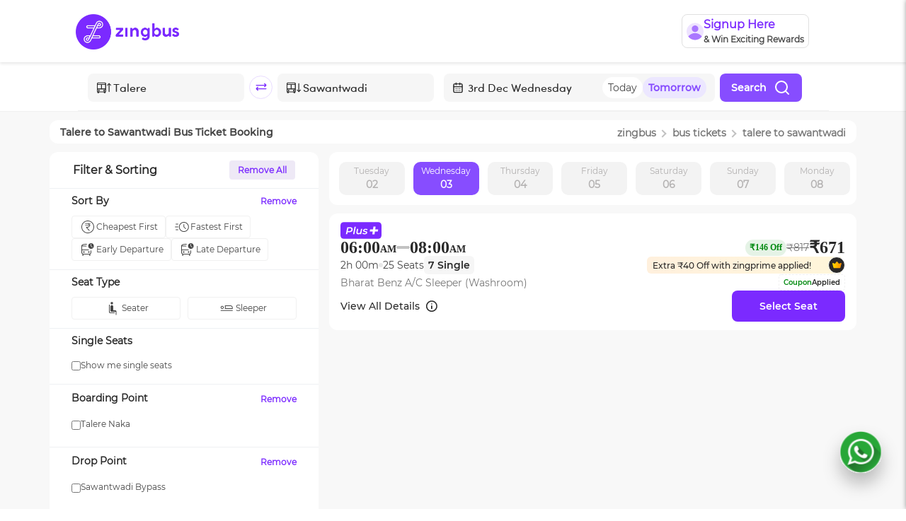

--- FILE ---
content_type: text/html; charset=utf-8
request_url: https://www.zingbus.com/bus-tickets/talere-to-sawantwadi-bus-route
body_size: 28316
content:
<!DOCTYPE html><html lang="en"><head><meta charSet="utf-8"/><meta name="viewport" content="width=device-width, initial-scale=1.0, maximum-scale=1.0, user-scalable=no"/><title>Talere to Sawantwadi Bus Ticket Booking Online | zingbus</title><link rel="canonical" href="https://www.zingbus.com/bus-tickets/talere-to-sawantwadi-bus-route"/><meta name="robots" content="noodp, noydir"/><script type="application/ld+json" async="">{"@context":"https://schema.org","@type":"BreadcrumbList","itemListElement":[{"@type":"ListItem","position":1,"name":"Home","item":"https://www.zingbus.com/"},{"@type":"ListItem","position":2,"name":"Bus Tickets","item":"https://www.zingbus.com/bus-tickets"},{"@type":"ListItem","position":3,"name":"Talere to Sawantwadi","item":"https://www.zingbus.com/bus-tickets/talere-to-sawantwadi-bus-route"}]}</script><script type="application/ld+json" async="">{"@context":"https://schema.org","@type":"NewsArticle","headline":"Talere to Sawantwadi Bus Ticket Booking Online | zingbus","image":["https://d1flzashw70bti.cloudfront.net/next-gen/images/zingbus-name-logo.webp"],"datePublished":"2019-11-10T02:30:00.000Z","dateModified":"2025-12-02T08:45:27.253Z","author":{"@type":"Person","name":"ZINGBUS"},"publisher":{"@type":"Organization","name":"GOZING TECHNOLOGY PRIVATE LIMITED","logo":{"@type":"ImageObject","url":"https://d1flzashw70bti.cloudfront.net/next-gen/images/zingbus-name-logo.webp"}},"description":"Talere to Sawantwadi Bus Ticket Booking Online at zingbus.com. Get Lowest Ticket Price, Free Cancellation, & On Time Arrival Guarantee! Avail the best offers now!"}</script><script type="application/ld+json" async="">{"@context":"https://schema.org/","@type":"MobileApplication","applicationCategory":"Travel","name":"Zingbus - Bus Tickets Online","url":"https://www.zingbus.com/","installUrl":"https://play.google.com/store/apps/details?id=com.zingbusbtoc.zingbus&hl=en_IN&gl=IN","aggregateRating":{"@type":"AggregateRating","ratingValue":"4.45","reviewCount":"89109"},"sameAs":["https://www.facebook.com/zing.bus","https://twitter.com/zingbus","https://www.instagram.com/zing.bus/","https://www.linkedin.com/company/zingbus/","https://www.youtube.com/channel/UCPJWPQBThn51UPzUChr4hYw"],"operatingSystem":"Android, iOS"}</script><script type="application/ld+json" async="">{"@context":"https://schema.org","@type":"Organization","name":"Zingbus","url":"https://www.zingbus.com/","foundingDate":"2019","logo":"https://d1flzashw70bti.cloudfront.net/original/images/logo-zingbus.svg","sameAs":["https://www.facebook.com/zing.bus","https://twitter.com/zingbus","https://www.instagram.com/zing.bus/","https://www.linkedin.com/company/zingbus/","https://www.youtube.com/channel/UCPJWPQBThn51UPzUChr4hYw"],"parentOrganization":{"@type":"Organization","name":"Gozing Technology Private Limited"},"address":{"@type":"PostalAddress","streetAddress":"6th Floor, Incuspaze, M3M Urbana Premium, Golf Course Extension Road, Sector 67","addressRegion":"Gurugram","postalCode":"122101","addressCountry":{"@type":"Country","name":"INDIA"}},"contactPoint":{"@type":"ContactPoint","telephone":"+91-82870 09889","contactType":"Customer Service (Call Center)","email":"care@zingbus.com"}}</script><script type="application/ld+json" async="">{"@context":"https://schema.org","@type":"FAQPage","mainEntity":[{"@type":"Question","name":"What is Zingbus?","acceptedAnswer":{"@type":"Answer","text":"Zingbus is an online platform that provides bus ticket booking services across various routes."}},{"@type":"Question","name":"How can I book a ticket?","acceptedAnswer":{"@type":"Answer","text":"You can book a ticket by visiting our website, selecting your route, and completing the booking process."}},{"@type":"Question","name":"How many buses are running between Talere to Sawantwadi on a daily basis?","acceptedAnswer":{"@type":"answer","text":"More than 1 buses are running between Talere to Sawantwadi. You can book the bus ticket according to the timetable on the website."}},{"@type":"Question","name":"What is the Talere to Sawantwadi bus timings?","acceptedAnswer":{"@type":"answer","text":"Buses start from 6:50 AM  Time to 6:50 AM at night."}},{"@type":"Question","name":"What is the minimum bus ticket fare from Talere to Sawantwadi route","acceptedAnswer":{"@type":"answer","text":"Minimum bus ticket fare starts from Rs 715"}},{"@type":"Question","name":"What is the maximum bus ticket price from Talere to Sawantwadi route?","acceptedAnswer":{"@type":"answer","text":"Maximum bus ticket fare of Rs 2172."}},{"@type":"Question","name":"How long does it take to reach Sawantwadi from Talere via bus?","acceptedAnswer":{"@type":"answer","text":"It takes 1h 15m hrs to reach Sawantwadi from Talere."}},{"@type":"Question","name":"Can I cancel the tickets once booked in Zingbus ?","acceptedAnswer":{"@type":"answer","text":"Yes, once the booking is successfully done then you can cancel your tickets any time before the journey."}},{"@type":"Question","name":"Are sleeper buses from Talere to Sawantwadi available?","acceptedAnswer":{"@type":"answer","text":"Many bus operators on the route from Talere to Sawantwadi offer sleeper buses. While booking Talere to Sawantwadi buses, you can filter out the sleeper buses and book a bus that suits your needs."}},{"@type":"Question","name":"\n        Can I reschedule my Talere to Sawantwadi bus ticket?","acceptedAnswer":{"@type":"answer","text":"Yes. On Zingbus, you can cancel or reschedule your bus tickets easily. You can reschedule your Talere to Sawantwadi bus ticket by entering the ticket details and choosing a future date of traveling. Confirm the rescheduled date of travel and pay the difference amount for the ticket."}}]}</script><script type="application/ld+json" async="">{"@context":"https://schema.org","@type":"WebPage","name":"Talere to Sawantwadi Bus Route","url":"https://www.zingbus.com/bus-tickets/talere-to-sawantwadi-bus-route","description":"Find and book bus tickets from Talere to Sawantwadi with Zingbus. Get real-time availability, prices, and seat options."}</script><script type="application/ld+json" async="">{"@context":"https://schema.org","@graph":[{"@type":"BusTrip","name":"Talere to Sawantwadi","provider":{"@type":"Organization","name":"Zingbus","url":"https://www.zingbus.com"},"departureBusStop":{"@type":"BusStop","name":"Talere Naka"},"arrivalBusStop":{"@type":"BusStop","name":"Sawantwadi Bypass"},"departureTime":"2025-10-14T06:00:00+05:30","arrivalTime":"2025-10-14T08:00:00+05:30","description":"Bharat Benz A/C Sleeper (Washroom)"},{"@type":"Event","name":"Bus Trip: Talere to Sawantwadi","startDate":"2025-10-14T06:00:00+05:30","endDate":"2025-10-14T08:00:00+05:30","eventStatus":"https://schema.org/EventScheduled","location":{"@type":"Place","name":"Talere Bus Station","address":{"@type":"PostalAddress","addressLocality":"Talere"}},"offers":{"@type":"Offer","price":"500","priceCurrency":"INR","availability":"https://schema.org/InStock","url":"https://www.zingbus.com/book"},"organizer":{"@type":"Organization","name":"Zingbus","url":"https://www.zingbus.com"}}]}</script><link rel="stylesheet" type="text/css" href="https://d1flzashw70bti.cloudfront.net/original/static/css/bootstrap.min.css"/><link rel="stylesheet" type="text/css" href="https://d1flzashw70bti.cloudfront.net/original/static/css/datepicker.css"/><link rel="stylesheet" type="text/css" href="https://d1flzashw70bti.cloudfront.net/original/static/css/basev4.css"/><link rel="stylesheet" type="text/css" href="https://d1flzashw70bti.cloudfront.net/original/static/css/slick.css"/><link rel="stylesheet" type="text/css" href="https://d1flzashw70bti.cloudfront.net/original/static/css/slick-theme.css"/><meta name="description" content="Talere to Sawantwadi Bus Ticket Booking Online at zingbus.com. Get Lowest Ticket Price, Free Cancellation, &amp; On Time Arrival Guarantee! Avail the best offers now!"/><meta property="og:title" content="Talere to Sawantwadi Bus Ticket Booking Online | zingbus"/><meta property="og:description" content="Talere to Sawantwadi Bus Ticket Booking Online at zingbus.com. Get Lowest Ticket Price, Free Cancellation, &amp; On Time Arrival Guarantee! Avail the best offers now!"/><meta property="og:type" content="zingbus"/><meta property="og:url" content="https://www.zingbus.com/bus-tickets/talere-to-sawantwadi-bus-route"/><meta property="og:image" content="https://d1flzashw70bti.cloudfront.net/original/images/logo-zbig.svg"/><meta property="twitter:card" content="zingbus"/><meta property="twitter:url" content="https://www.zingbus.com/bus-tickets/talere-to-sawantwadi-bus-route"/><meta property="twitter:title" content="Talere to Sawantwadi Bus Ticket Booking Online | zingbus"/><meta property="twitter:description" content="Talere to Sawantwadi Bus Ticket Booking Online at zingbus.com. Get Lowest Ticket Price, Free Cancellation, &amp; On Time Arrival Guarantee! Avail the best offers now!"/><meta property="twitter:image" content="https://d1flzashw70bti.cloudfront.net/original/images/logo-zbig.svg"/><meta name="theme-color" content="#5525A4"/><meta name="msapplication-navbutton-color" content="#5525A4"/><meta name="apple-mobile-web-app-status-bar-style" content="#5525A4"/><script src="https://maps.googleapis.com/maps/api/js?key=AIzaSyB0oGlRPsaQr0xC-GGk5jHXgCmr0cMsjvI&amp;libraries=places" async=""></script><meta name="next-head-count" content="32"/><link rel="preconnect" href="https://d1flzashw70bti.cloudfront.net"/><link rel="preconnect" href="https://www.googletagmanager.com"/><link rel="preconnect" href="https://connect.facebook.net/"/><link rel="preconnect" href="https://pagead2.googlesyndication.com/"/><link rel="preload" as="image" href="https://d1flzashw70bti.cloudfront.net/next-gen/images/dwebbanner5.webp"/><link rel="preload" as="image" href="https://d1flzashw70bti.cloudfront.net/next-gen/images/downloadTheAppBanner/icon.webp"/><meta name="viewport" content="width=device-width, initial-scale=1.0, maximum-scale=1.0, user-scalable=no"/><meta name="msvalidate.01" content="2A1A55A47A82EDD5C7580080CC54C9EE"/><meta name="facebook-domain-verification" content="y3jwr8nejl1wblg7hhed420mzf8f9u"/><meta property="og:type" content="website"/><meta property="og:url" content="https://www.zingbus.com/"/><meta property="og:image" content="https://d1flzashw70bti.cloudfront.net/original/images/logo-zbig.svg"/><meta property="twitter:card" content="zingbus"/><meta property="twitter:url" content="https://www.zingbus.com/"/><meta property="twitter:title" content="AC Bus Booking - Book Bus Tickets online at zingbus"/><meta property="twitter:description" content="zingbus.com - India&#x27;s Largest Online Ac Bus Booking Platform Offers Ac Bus Travels, Book AC Volvo Bus Tickets at Best Rates. Easy Cancellation &amp; Instant Refund."/><meta property="twitter:image" content="https://d1flzashw70bti.cloudfront.net/original/images/logo-zbig.svg"/><link rel="manifest" href="/manifest.webmanifest"/><script>
              !function(f,b,e,v,n,t,s)
              {if(f.fbq)return;n=f.fbq=function(){n.callMethod?
              n.callMethod.apply(n,arguments):n.queue.push(arguments)};
              if(!f._fbq)f._fbq=n; n.push=n; n.loaded=!0; n.version='2.0';
              n.queue=[]; t=b.createElement(e); t.async=!0;
              t.src=v; s=b.getElementsByTagName(e)[0];
              s.parentNode.insertBefore(t,s)}(window, document,'script',
              'https://connect.facebook.net/en_US/fbevents.js');

              fbq('init', '726178212321031'); // Replace with your pixel ID
              fbq('track', 'PageView');
            </script><link rel="preload" href="https://d2gdll4jqn4u0v.cloudfront.net/_next/static/css/389ec750114c5533.css" as="style"/><link rel="stylesheet" href="https://d2gdll4jqn4u0v.cloudfront.net/_next/static/css/389ec750114c5533.css" data-n-g=""/><link rel="preload" href="https://d2gdll4jqn4u0v.cloudfront.net/_next/static/css/ae7aae367aee9546.css" as="style"/><link rel="stylesheet" href="https://d2gdll4jqn4u0v.cloudfront.net/_next/static/css/ae7aae367aee9546.css" data-n-p=""/><link rel="preload" href="https://d2gdll4jqn4u0v.cloudfront.net/_next/static/css/c4439f574b0918be.css" as="style"/><link rel="stylesheet" href="https://d2gdll4jqn4u0v.cloudfront.net/_next/static/css/c4439f574b0918be.css" data-n-p=""/><link rel="preload" href="https://d2gdll4jqn4u0v.cloudfront.net/_next/static/css/2f3079c727e95f8b.css" as="style"/><link rel="stylesheet" href="https://d2gdll4jqn4u0v.cloudfront.net/_next/static/css/2f3079c727e95f8b.css" data-n-p=""/><link rel="preload" href="https://d2gdll4jqn4u0v.cloudfront.net/_next/static/css/a18db9c4168e3240.css" as="style"/><link rel="stylesheet" href="https://d2gdll4jqn4u0v.cloudfront.net/_next/static/css/a18db9c4168e3240.css" data-n-p=""/><link rel="preload" href="https://d2gdll4jqn4u0v.cloudfront.net/_next/static/css/d5b12b14db08218b.css" as="style"/><link rel="stylesheet" href="https://d2gdll4jqn4u0v.cloudfront.net/_next/static/css/d5b12b14db08218b.css" data-n-p=""/><link rel="preload" href="https://d2gdll4jqn4u0v.cloudfront.net/_next/static/css/56ac6ddbc26bb505.css" as="style"/><link rel="stylesheet" href="https://d2gdll4jqn4u0v.cloudfront.net/_next/static/css/56ac6ddbc26bb505.css" data-n-p=""/><link rel="preload" href="https://d2gdll4jqn4u0v.cloudfront.net/_next/static/css/56c62c6ce2cb7f42.css" as="style"/><link rel="stylesheet" href="https://d2gdll4jqn4u0v.cloudfront.net/_next/static/css/56c62c6ce2cb7f42.css" data-n-p=""/><link rel="preload" href="https://d2gdll4jqn4u0v.cloudfront.net/_next/static/css/08dcd6817261b4a9.css" as="style"/><link rel="stylesheet" href="https://d2gdll4jqn4u0v.cloudfront.net/_next/static/css/08dcd6817261b4a9.css" data-n-p=""/><link rel="preload" href="https://d2gdll4jqn4u0v.cloudfront.net/_next/static/css/5c1b554b561c8348.css" as="style"/><link rel="stylesheet" href="https://d2gdll4jqn4u0v.cloudfront.net/_next/static/css/5c1b554b561c8348.css" data-n-p=""/><link rel="preload" href="https://d2gdll4jqn4u0v.cloudfront.net/_next/static/css/9fd5e89e29ba8030.css" as="style"/><link rel="stylesheet" href="https://d2gdll4jqn4u0v.cloudfront.net/_next/static/css/9fd5e89e29ba8030.css" data-n-p=""/><link rel="preload" href="https://d2gdll4jqn4u0v.cloudfront.net/_next/static/css/fbd8eb2effc55086.css" as="style"/><link rel="stylesheet" href="https://d2gdll4jqn4u0v.cloudfront.net/_next/static/css/fbd8eb2effc55086.css" data-n-p=""/><noscript data-n-css=""></noscript><script defer="" nomodule="" src="https://d2gdll4jqn4u0v.cloudfront.net/_next/static/chunks/polyfills-c67a75d1b6f99dc8.js"></script><script src="https://d2gdll4jqn4u0v.cloudfront.net/_next/static/chunks/webpack-bd6bf59bc6b561ca.js" defer=""></script><script src="https://d2gdll4jqn4u0v.cloudfront.net/_next/static/chunks/framework-b5f5b57923c5a118.js" defer=""></script><script src="https://d2gdll4jqn4u0v.cloudfront.net/_next/static/chunks/main-e56b504f47f4be71.js" defer=""></script><script src="https://d2gdll4jqn4u0v.cloudfront.net/_next/static/chunks/pages/_app-3136846e590c2372.js" defer=""></script><script src="https://d2gdll4jqn4u0v.cloudfront.net/_next/static/chunks/9cb7a7c1-b270e74fe6f4d412.js" defer=""></script><script src="https://d2gdll4jqn4u0v.cloudfront.net/_next/static/chunks/6262-05852584211f5f75.js" defer=""></script><script src="https://d2gdll4jqn4u0v.cloudfront.net/_next/static/chunks/8579-ad1fad38515cf506.js" defer=""></script><script src="https://d2gdll4jqn4u0v.cloudfront.net/_next/static/chunks/5570-91a3a07a6dfe5879.js" defer=""></script><script src="https://d2gdll4jqn4u0v.cloudfront.net/_next/static/chunks/5301-293c9deeb6c749c5.js" defer=""></script><script src="https://d2gdll4jqn4u0v.cloudfront.net/_next/static/chunks/9932-e5c5cbe4b89dabaf.js" defer=""></script><script src="https://d2gdll4jqn4u0v.cloudfront.net/_next/static/chunks/7482-ce6d49528be02e13.js" defer=""></script><script src="https://d2gdll4jqn4u0v.cloudfront.net/_next/static/chunks/3272-ef21eedd10aff9dc.js" defer=""></script><script src="https://d2gdll4jqn4u0v.cloudfront.net/_next/static/chunks/7185-11e304a31a2c73f6.js" defer=""></script><script src="https://d2gdll4jqn4u0v.cloudfront.net/_next/static/chunks/5773-e67f46088f4506b0.js" defer=""></script><script src="https://d2gdll4jqn4u0v.cloudfront.net/_next/static/chunks/801-884007f52f3b9ced.js" defer=""></script><script src="https://d2gdll4jqn4u0v.cloudfront.net/_next/static/chunks/1238-c47c121be0022540.js" defer=""></script><script src="https://d2gdll4jqn4u0v.cloudfront.net/_next/static/chunks/3396-fd6573645a0d9f5e.js" defer=""></script><script src="https://d2gdll4jqn4u0v.cloudfront.net/_next/static/chunks/6494-1602da2933742e72.js" defer=""></script><script src="https://d2gdll4jqn4u0v.cloudfront.net/_next/static/chunks/9693-4b657fffb6bff0aa.js" defer=""></script><script src="https://d2gdll4jqn4u0v.cloudfront.net/_next/static/chunks/2017-c19f261c25c30b16.js" defer=""></script><script src="https://d2gdll4jqn4u0v.cloudfront.net/_next/static/chunks/3769-6e92e106afffb85e.js" defer=""></script><script src="https://d2gdll4jqn4u0v.cloudfront.net/_next/static/chunks/8015-e870b50dbcf449bd.js" defer=""></script><script src="https://d2gdll4jqn4u0v.cloudfront.net/_next/static/chunks/7907-d878b3b1158b34d7.js" defer=""></script><script src="https://d2gdll4jqn4u0v.cloudfront.net/_next/static/chunks/7879-3ea5a2ca6a7dc7fe.js" defer=""></script><script src="https://d2gdll4jqn4u0v.cloudfront.net/_next/static/chunks/4838-606551d98c322779.js" defer=""></script><script src="https://d2gdll4jqn4u0v.cloudfront.net/_next/static/chunks/8478-7ebf0e378fcdb132.js" defer=""></script><script src="https://d2gdll4jqn4u0v.cloudfront.net/_next/static/chunks/46-46c1a27b2e92c6cb.js" defer=""></script><script src="https://d2gdll4jqn4u0v.cloudfront.net/_next/static/chunks/4518-a23965506bdf8d11.js" defer=""></script><script src="https://d2gdll4jqn4u0v.cloudfront.net/_next/static/chunks/437-ebf693fcb605049f.js" defer=""></script><script src="https://d2gdll4jqn4u0v.cloudfront.net/_next/static/chunks/9299-a88d1f968067f79c.js" defer=""></script><script src="https://d2gdll4jqn4u0v.cloudfront.net/_next/static/chunks/4847-7b5d950bc6ce8f37.js" defer=""></script><script src="https://d2gdll4jqn4u0v.cloudfront.net/_next/static/chunks/pages/bus-tickets/slug-dcecbe8a31c7c6c7.js" defer=""></script><script src="https://d2gdll4jqn4u0v.cloudfront.net/_next/static/Rtxqm5-2bt88NFk5vKwAM/_buildManifest.js" defer=""></script><script src="https://d2gdll4jqn4u0v.cloudfront.net/_next/static/Rtxqm5-2bt88NFk5vKwAM/_ssgManifest.js" defer=""></script></head><body><div id="__next"><div class="offlineContainer display-none">You are offline<!-- --> <img src="https://d1flzashw70bti.cloudfront.net/next-gen/images/offline.webp" loading="lazy"/></div><div id="globalError"></div><div><div class="desktopHeaderView" style="position:sticky;display:block;top:0;left:0;right:0;width:100%;z-index:100;transition:transform 0.3s ease-in-out;background-color:#fff;transform:translateY(0)"><div></div><header class="header_headerContainer__OEZzG" id="header"><div><div class="header_signupNudge__x9XM9 row" style="align-items:center"><div class="col-1"></div><div class="col-5"></div><div class="col-5"><div class="header_menu__cDNP_"><div class="d-flex header_main__8IfFs"><div class="header_hamburgerToggle__5BukO"><div class="header_hamburgerIcon__W5OhC"></div><div class="header_hamburgerIcon__W5OhC"></div><div class="header_hamburgerIcon__W5OhC"></div></div></div></div></div></div></div><div></div></header></div><div class="bg-light" style="padding:12px 0 12px 0"><div class="breadcrumbs_breadcrumbsContainer__pVWX6 container" style="justify-content:space-between;background:#FFF"><div class="row"><div class="col-sm-12"><h1 class="breadcrumbs_tagHeading__875CB">Talere<!-- --> to <!-- -->Sawantwadi<!-- --> Bus Ticket Booking</h1></div></div><div class="row"><div class="col-sm-12"><div class="breadcrumbs_linkContainer__caxJ9"><a href="/"> <span class="breadcrumbs_keywordHeading__JUF9R">zingbus</span></a><span class="breadcrumbs_arrow__W9TfV breadcrumbs_right__4oEEe"></span><a class="linkText" href="/bus-tickets"><span class="breadcrumbs_keywordHeading__JUF9R">bus tickets</span></a><span class="breadcrumbs_arrow__W9TfV breadcrumbs_right__4oEEe"></span><a target="_blank" href="/bus-tickets/talere-to-sawantwadi-bus-route"><span class="breadcrumbs_keywordHeading__JUF9R">talere<!-- --> to <!-- -->sawantwadi</span></a></div></div></div></div></div><div class="bg-light pb-5" style="min-height:600px"><div id="SectionInnerSearch" class="container"><div class="row"><div id="filterContainer" class="col-sm-12 col-md-4 d-md-block" style="position:sticky;top:0px;border-bottom:1px solid #EEF0F3;border-radius:12px;background:#FFF"><div class="filterAndSortLazyLoadingDweb_filterLoadingContainer__iuTla"><div class="filterAndSortLazyLoadingDweb_loading1__ls_bF filterAndSortLazyLoadingDweb_skeleton__64dpc"></div><div class="filterAndSortLazyLoadingDweb_horizontalLine__CCFxf"></div><div class="filterAndSortLazyLoadingDweb_loading2__iza5s filterAndSortLazyLoadingDweb_skeleton__64dpc"></div><div class="filterAndSortLazyLoadingDweb_innerLoadingContainer__UI69r"><div class="filterAndSortLazyLoadingDweb_loading3__Q3a9C filterAndSortLazyLoadingDweb_skeleton__64dpc"></div><div class="filterAndSortLazyLoadingDweb_loading3__Q3a9C filterAndSortLazyLoadingDweb_skeleton__64dpc"></div></div><div class="filterAndSortLazyLoadingDweb_loading4___cIVO filterAndSortLazyLoadingDweb_skeleton__64dpc"></div><div class="filterAndSortLazyLoadingDweb_loading5__NREKd filterAndSortLazyLoadingDweb_skeleton__64dpc"></div><div class="filterAndSortLazyLoadingDweb_horizontalLine__CCFxf"></div><div class="filterAndSortLazyLoadingDweb_loading2__iza5s filterAndSortLazyLoadingDweb_skeleton__64dpc"></div><div class="filterAndSortLazyLoadingDweb_innerLoadingContainer__UI69r"><div class="filterAndSortLazyLoadingDweb_loading3__Q3a9C filterAndSortLazyLoadingDweb_skeleton__64dpc"></div><div class="filterAndSortLazyLoadingDweb_loading3__Q3a9C filterAndSortLazyLoadingDweb_skeleton__64dpc"></div></div><div class="filterAndSortLazyLoadingDweb_horizontalLine__CCFxf"></div><div class="filterAndSortLazyLoadingDweb_loading2__iza5s filterAndSortLazyLoadingDweb_skeleton__64dpc"></div><div class="filterAndSortLazyLoadingDweb_loading3__Q3a9C filterAndSortLazyLoadingDweb_skeleton__64dpc"></div><div class="filterAndSortLazyLoadingDweb_horizontalLine__CCFxf"></div><div class="filterAndSortLazyLoadingDweb_loading2__iza5s filterAndSortLazyLoadingDweb_skeleton__64dpc"></div><div class="filterAndSortLazyLoadingDweb_loading6__F5eFH filterAndSortLazyLoadingDweb_skeleton__64dpc"></div><div class="filterAndSortLazyLoadingDweb_loading7__eljFU filterAndSortLazyLoadingDweb_skeleton__64dpc"></div><div class="filterAndSortLazyLoadingDweb_loading8__OmA_n filterAndSortLazyLoadingDweb_skeleton__64dpc"></div><div class="filterAndSortLazyLoadingDweb_loading8__OmA_n filterAndSortLazyLoadingDweb_skeleton__64dpc"></div><div class="filterAndSortLazyLoadingDweb_loading9__ygva0 filterAndSortLazyLoadingDweb_skeleton__64dpc"></div><div class="filterAndSortLazyLoadingDweb_horizontalLine__CCFxf"></div><div class="filterAndSortLazyLoadingDweb_loading2__iza5s filterAndSortLazyLoadingDweb_skeleton__64dpc"></div><div class="filterAndSortLazyLoadingDweb_loading6__F5eFH filterAndSortLazyLoadingDweb_skeleton__64dpc"></div><div class="filterAndSortLazyLoadingDweb_loading8__OmA_n filterAndSortLazyLoadingDweb_skeleton__64dpc"></div><div class="filterAndSortLazyLoadingDweb_loading10__C1fHU filterAndSortLazyLoadingDweb_skeleton__64dpc"></div><div class="filterAndSortLazyLoadingDweb_loading11__PoV0_ filterAndSortLazyLoadingDweb_skeleton__64dpc"></div><div class="filterAndSortLazyLoadingDweb_horizontalLine__CCFxf"></div><div class="filterAndSortLazyLoadingDweb_loading12__Gc37y filterAndSortLazyLoadingDweb_skeleton__64dpc"></div><div class="filterAndSortLazyLoadingDweb_innerLoadingContainer__UI69r"><div class="filterAndSortLazyLoadingDweb_loading3__Q3a9C filterAndSortLazyLoadingDweb_skeleton__64dpc"></div><div class="filterAndSortLazyLoadingDweb_loading13__irzvy filterAndSortLazyLoadingDweb_skeleton__64dpc"></div></div><div class="filterAndSortLazyLoadingDweb_horizontalLine__CCFxf"></div><div class="filterAndSortLazyLoadingDweb_innerLoadingContainer__UI69r"><div class="filterAndSortLazyLoadingDweb_loading15__Zp_8R filterAndSortLazyLoadingDweb_skeleton__64dpc"></div><div class="filterAndSortLazyLoadingDweb_loading15__Zp_8R filterAndSortLazyLoadingDweb_skeleton__64dpc"></div></div><div class="filterAndSortLazyLoadingDweb_innerLoadingContainer__UI69r"><div class="filterAndSortLazyLoadingDweb_loading15__Zp_8R filterAndSortLazyLoadingDweb_skeleton__64dpc"></div><div class="filterAndSortLazyLoadingDweb_loading15__Zp_8R filterAndSortLazyLoadingDweb_skeleton__64dpc"></div></div><div class="filterAndSortLazyLoadingDweb_horizontalLine__CCFxf"></div><div class="filterAndSortLazyLoadingDweb_innerLoadingContainer__UI69r"><div class="filterAndSortLazyLoadingDweb_loading15__Zp_8R filterAndSortLazyLoadingDweb_skeleton__64dpc"></div><div class="filterAndSortLazyLoadingDweb_loading15__Zp_8R filterAndSortLazyLoadingDweb_skeleton__64dpc"></div></div><div class="filterAndSortLazyLoadingDweb_innerLoadingContainer__UI69r"><div class="filterAndSortLazyLoadingDweb_loading15__Zp_8R filterAndSortLazyLoadingDweb_skeleton__64dpc"></div><div class="filterAndSortLazyLoadingDweb_loading15__Zp_8R filterAndSortLazyLoadingDweb_skeleton__64dpc"></div></div></div></div><div id="buslistContainer" class="col-sm-12 col-md-8" style="padding-right:0px"><div><div class="tripSearchHeader_headerWrapper__mE7qE row"><div class="tripSearchHeader_mobileSearchFormWrapper__5kX49"><div class="tripSearchHeader_mobileSearchForm__GQsce"><div class="animate_container__mY5nH"></div></div></div></div><div class="daysBarLazyLoading_loadingContainer__qFB2v"><div class="daysBarLazyLoading_loading1__jkTuG daysBarLazyLoading_skeleton__fTqFo"></div><div class="daysBarLazyLoading_loading1__jkTuG daysBarLazyLoading_skeleton__fTqFo"></div><div class="daysBarLazyLoading_loading1__jkTuG daysBarLazyLoading_skeleton__fTqFo"></div><div class="daysBarLazyLoading_loading1__jkTuG daysBarLazyLoading_skeleton__fTqFo"></div><div class="daysBarLazyLoading_loading1__jkTuG daysBarLazyLoading_skeleton__fTqFo"></div><div class="daysBarLazyLoading_loading1__jkTuG daysBarLazyLoading_skeleton__fTqFo"></div><div class="daysBarLazyLoading_loading1__jkTuG daysBarLazyLoading_skeleton__fTqFo"></div></div></div><div><div class="tripsPageLazyLoadingDweb_tripsPageLoadingContainer__ZAstK"><div class="tripsPageLazyLoadingDweb_loading1__fDT0Y tripsPageLazyLoadingDweb_skeleton__1lWdL"></div><div class="tripsPageLazyLoadingDweb_loadingContainer__AP3DG"><div class="tripsPageLazyLoadingDweb_loading2__0Kz01 tripsPageLazyLoadingDweb_skeleton__1lWdL"></div><div class="tripsPageLazyLoadingDweb_loading3__Ng74d tripsPageLazyLoadingDweb_skeleton__1lWdL"></div></div><div class="tripsPageLazyLoadingDweb_innerLoadingContainer__ANIAy"><div class="tripsPageLazyLoadingDweb_loading4__Vdb7i tripsPageLazyLoadingDweb_skeleton__1lWdL"></div><div class="tripsPageLazyLoadingDweb_loading5__A3ksz tripsPageLazyLoadingDweb_skeleton__1lWdL"></div></div><div class="tripsPageLazyLoadingDweb_loading6__DiYIS tripsPageLazyLoadingDweb_skeleton__1lWdL"></div><div class="tripsPageLazyLoadingDweb_loading7__ziXE8 tripsPageLazyLoadingDweb_skeleton__1lWdL"></div><div class="tripsPageLazyLoadingDweb_innerLoadingContainer__ANIAy"><div class="tripsPageLazyLoadingDweb_loading8__uj8fM tripsPageLazyLoadingDweb_skeleton__1lWdL"></div><div class="tripsPageLazyLoadingDweb_loading8__uj8fM tripsPageLazyLoadingDweb_skeleton__1lWdL"></div><div class="tripsPageLazyLoadingDweb_loading8__uj8fM tripsPageLazyLoadingDweb_skeleton__1lWdL"></div></div><div class="tripsPageLazyLoadingDweb_loading9__CeGnj tripsPageLazyLoadingDweb_skeleton__1lWdL"></div><div class="tripsPageLazyLoadingDweb_loadingContainer__AP3DG"><div class="tripsPageLazyLoadingDweb_loading10__wfwda tripsPageLazyLoadingDweb_skeleton__1lWdL"></div><div class="tripsPageLazyLoadingDweb_loading11__fYb2w tripsPageLazyLoadingDweb_skeleton__1lWdL"></div></div></div><div class="tripsPageLazyLoadingDweb_tripsPageLoadingContainer__ZAstK"><div class="tripsPageLazyLoadingDweb_loading1__fDT0Y tripsPageLazyLoadingDweb_skeleton__1lWdL"></div><div class="tripsPageLazyLoadingDweb_loadingContainer__AP3DG"><div class="tripsPageLazyLoadingDweb_loading2__0Kz01 tripsPageLazyLoadingDweb_skeleton__1lWdL"></div><div class="tripsPageLazyLoadingDweb_loading3__Ng74d tripsPageLazyLoadingDweb_skeleton__1lWdL"></div></div><div class="tripsPageLazyLoadingDweb_innerLoadingContainer__ANIAy"><div class="tripsPageLazyLoadingDweb_loading4__Vdb7i tripsPageLazyLoadingDweb_skeleton__1lWdL"></div><div class="tripsPageLazyLoadingDweb_loading5__A3ksz tripsPageLazyLoadingDweb_skeleton__1lWdL"></div></div><div class="tripsPageLazyLoadingDweb_loading6__DiYIS tripsPageLazyLoadingDweb_skeleton__1lWdL"></div><div class="tripsPageLazyLoadingDweb_loading7__ziXE8 tripsPageLazyLoadingDweb_skeleton__1lWdL"></div><div class="tripsPageLazyLoadingDweb_innerLoadingContainer__ANIAy"><div class="tripsPageLazyLoadingDweb_loading8__uj8fM tripsPageLazyLoadingDweb_skeleton__1lWdL"></div><div class="tripsPageLazyLoadingDweb_loading8__uj8fM tripsPageLazyLoadingDweb_skeleton__1lWdL"></div><div class="tripsPageLazyLoadingDweb_loading8__uj8fM tripsPageLazyLoadingDweb_skeleton__1lWdL"></div></div><div class="tripsPageLazyLoadingDweb_loading9__CeGnj tripsPageLazyLoadingDweb_skeleton__1lWdL"></div><div class="tripsPageLazyLoadingDweb_loadingContainer__AP3DG"><div class="tripsPageLazyLoadingDweb_loading10__wfwda tripsPageLazyLoadingDweb_skeleton__1lWdL"></div><div class="tripsPageLazyLoadingDweb_loading11__fYb2w tripsPageLazyLoadingDweb_skeleton__1lWdL"></div></div></div><div class="tripsPageLazyLoadingDweb_tripsPageLoadingContainer__ZAstK"><div class="tripsPageLazyLoadingDweb_loading1__fDT0Y tripsPageLazyLoadingDweb_skeleton__1lWdL"></div><div class="tripsPageLazyLoadingDweb_loadingContainer__AP3DG"><div class="tripsPageLazyLoadingDweb_loading2__0Kz01 tripsPageLazyLoadingDweb_skeleton__1lWdL"></div><div class="tripsPageLazyLoadingDweb_loading3__Ng74d tripsPageLazyLoadingDweb_skeleton__1lWdL"></div></div><div class="tripsPageLazyLoadingDweb_innerLoadingContainer__ANIAy"><div class="tripsPageLazyLoadingDweb_loading4__Vdb7i tripsPageLazyLoadingDweb_skeleton__1lWdL"></div><div class="tripsPageLazyLoadingDweb_loading5__A3ksz tripsPageLazyLoadingDweb_skeleton__1lWdL"></div></div><div class="tripsPageLazyLoadingDweb_loading6__DiYIS tripsPageLazyLoadingDweb_skeleton__1lWdL"></div><div class="tripsPageLazyLoadingDweb_loading7__ziXE8 tripsPageLazyLoadingDweb_skeleton__1lWdL"></div><div class="tripsPageLazyLoadingDweb_innerLoadingContainer__ANIAy"><div class="tripsPageLazyLoadingDweb_loading8__uj8fM tripsPageLazyLoadingDweb_skeleton__1lWdL"></div><div class="tripsPageLazyLoadingDweb_loading8__uj8fM tripsPageLazyLoadingDweb_skeleton__1lWdL"></div><div class="tripsPageLazyLoadingDweb_loading8__uj8fM tripsPageLazyLoadingDweb_skeleton__1lWdL"></div></div><div class="tripsPageLazyLoadingDweb_loading9__CeGnj tripsPageLazyLoadingDweb_skeleton__1lWdL"></div><div class="tripsPageLazyLoadingDweb_loadingContainer__AP3DG"><div class="tripsPageLazyLoadingDweb_loading10__wfwda tripsPageLazyLoadingDweb_skeleton__1lWdL"></div><div class="tripsPageLazyLoadingDweb_loading11__fYb2w tripsPageLazyLoadingDweb_skeleton__1lWdL"></div></div></div><div class="tripsPageLazyLoadingDweb_tripsPageLoadingContainer__ZAstK"><div class="tripsPageLazyLoadingDweb_loading1__fDT0Y tripsPageLazyLoadingDweb_skeleton__1lWdL"></div><div class="tripsPageLazyLoadingDweb_loadingContainer__AP3DG"><div class="tripsPageLazyLoadingDweb_loading2__0Kz01 tripsPageLazyLoadingDweb_skeleton__1lWdL"></div><div class="tripsPageLazyLoadingDweb_loading3__Ng74d tripsPageLazyLoadingDweb_skeleton__1lWdL"></div></div><div class="tripsPageLazyLoadingDweb_innerLoadingContainer__ANIAy"><div class="tripsPageLazyLoadingDweb_loading4__Vdb7i tripsPageLazyLoadingDweb_skeleton__1lWdL"></div><div class="tripsPageLazyLoadingDweb_loading5__A3ksz tripsPageLazyLoadingDweb_skeleton__1lWdL"></div></div><div class="tripsPageLazyLoadingDweb_loading6__DiYIS tripsPageLazyLoadingDweb_skeleton__1lWdL"></div><div class="tripsPageLazyLoadingDweb_loading7__ziXE8 tripsPageLazyLoadingDweb_skeleton__1lWdL"></div><div class="tripsPageLazyLoadingDweb_innerLoadingContainer__ANIAy"><div class="tripsPageLazyLoadingDweb_loading8__uj8fM tripsPageLazyLoadingDweb_skeleton__1lWdL"></div><div class="tripsPageLazyLoadingDweb_loading8__uj8fM tripsPageLazyLoadingDweb_skeleton__1lWdL"></div><div class="tripsPageLazyLoadingDweb_loading8__uj8fM tripsPageLazyLoadingDweb_skeleton__1lWdL"></div></div><div class="tripsPageLazyLoadingDweb_loading9__CeGnj tripsPageLazyLoadingDweb_skeleton__1lWdL"></div><div class="tripsPageLazyLoadingDweb_loadingContainer__AP3DG"><div class="tripsPageLazyLoadingDweb_loading10__wfwda tripsPageLazyLoadingDweb_skeleton__1lWdL"></div><div class="tripsPageLazyLoadingDweb_loading11__fYb2w tripsPageLazyLoadingDweb_skeleton__1lWdL"></div></div></div></div></div></div></div></div><div id="download-section"><section><div class="downloadSection_sectionContainer__58ELs"><div class="row downloadSection_downloadSection__FcyNm"><div class="col-md-5 downloadSection_mobile__LT7Qy"><img src="https://d1flzashw70bti.cloudfront.net/next-gen/images/Iphone-mobile.webp" alt="Sign Up Now &amp; Get Upto Rs. 2000 Off on First Booking. Use Code JOIN!"/></div><div class="downloadSection_textContainer__HwG8x col-md-6"><div class="downloadSection_firstText__5fb_c">Sign Up Now &amp; Get Upto Rs. 2000 Off on First Booking. Use Code JOIN!</div><div class="downloadSection_description__wQhq_">Ab safar, karo befikar</div><div><a href="https://play.google.com/store/apps/details?id=com.zingbusbtoc.zingbus"><img src="https://d1flzashw70bti.cloudfront.net/original/images/img-google-play-new.svg" alt="Download zingbus on google play"/></a><a href="https://apps.apple.com/in/app/zingbus-bus-tickets-online/id1600049529"><img src="https://d1flzashw70bti.cloudfront.net/original/images/img-app-store-new.svg" alt="Download zingbus on app store"/></a></div></div><div class="col-md-1"></div></div></div></section></div><div id="seoContentSection"><div id="tableContainer" class="programmaticTable_tableContainer__4CSah"><div class="programmaticTable_tableHeading__lWb4U"><span><span>TALERE<!-- --> TO <!-- -->SAWANTWADI</span> <!-- -->BUS DISTANCE, TIME TAKEN, FARE &amp; TIMINGS</span></div><div class="programmaticTable_tableRow__OpoW1"><div class="programmaticTable_tableRowName__EqGWU">Cheapest Bus Ticket</div><div class="programmaticTable_separator__PyRZ_">:</div><div class="programmaticTable_tableRowValue__WZ8jP">₹ 715</div></div><div class="programmaticTable_tableRow__OpoW1"><div class="programmaticTable_tableRowName__EqGWU">Last Bus</div><div class="programmaticTable_separator__PyRZ_">:</div><div class="programmaticTable_tableRowValue__WZ8jP">6:50 AM</div></div><div class="programmaticTable_tableRow__OpoW1"><div class="programmaticTable_tableRowName__EqGWU">Earliest Bus</div><div class="programmaticTable_separator__PyRZ_">:</div><div class="programmaticTable_tableRowValue__WZ8jP">6:50 AM</div></div><div class="programmaticTable_tableRow__OpoW1"><div class="programmaticTable_tableRowName__EqGWU">Avg. Bus Duration</div><div class="programmaticTable_separator__PyRZ_">:</div><div class="programmaticTable_tableRowValue__WZ8jP">1h 15m</div></div><div class="programmaticTable_tableRow__OpoW1"><div class="programmaticTable_tableRowName__EqGWU">From City</div><div class="programmaticTable_separator__PyRZ_">:</div><div class="programmaticTable_tableRowValue__WZ8jP">Talere</div></div><div class="programmaticTable_tableRow__OpoW1"><div class="programmaticTable_tableRowName__EqGWU">To City</div><div class="programmaticTable_separator__PyRZ_">:</div><div class="programmaticTable_tableRowValue__WZ8jP">Sawantwadi</div></div><div class="programmaticTable_tableRow__OpoW1"><div class="programmaticTable_tableRowName__EqGWU">Bus Amenties</div><div class="programmaticTable_separator__PyRZ_">:</div><div class="programmaticTable_tableRowValue__WZ8jP">AC, Water Bottle, Blanket, Charging Ports</div></div><div class="programmaticTable_tableRow__OpoW1"><div class="programmaticTable_tableRowName__EqGWU">No of Daily Buses</div><div class="programmaticTable_separator__PyRZ_">:</div><div class="programmaticTable_tableRowValue__WZ8jP">1</div></div><div class="programmaticTable_tableRow__OpoW1"><div class="programmaticTable_tableRowName__EqGWU">Bus Type</div><div class="programmaticTable_separator__PyRZ_">:</div><div class="programmaticTable_tableRowValue__WZ8jP">Bharat Benz A/C Sleeper (Washroom)</div></div><div class="programmaticTable_tableRow__OpoW1"><div class="programmaticTable_tableRowName__EqGWU">Max Bus Fare</div><div class="programmaticTable_separator__PyRZ_">:</div><div class="programmaticTable_tableRowValue__WZ8jP">₹ 2172</div></div></div><table style="display:none"><tbody><tr><td>Talere<!-- --> to <!-- -->Sawantwadi<!-- --> Bus Route Information</td></tr><tr><td>Cheapest Bus Ticket</td><td>715</td></tr><tr><td>Last Bus</td><td>6:50 AM</td></tr><tr><td>Earliest Bus</td><td>6:50 AM</td></tr><tr><td>Avg. Bus Travel</td><td>1h 15m</td></tr><tr><td>From City</td><td>Talere</td></tr><tr><td>To City</td><td>Sawantwadi</td></tr><tr><td>Bus Amenities</td><td>AC, Water Bottle, Blanket, Charging Ports</td></tr><tr><td>No of Daily Buses</td><td>1</td></tr><tr><td>Bus Type</td><td>Bharat Benz A/C Sleeper (Washroom)</td></tr><tr><td>Max Bus Fare</td><td>2172</td></tr></tbody></table><div class="tableContentDivider"></div><div id="seoContent"><div><h2>Book Bus Ticket from Talere to Sawantwadi Online</h2>
<p>
  Looking for a safe and comfortable bus journey from Talere to
  Sawantwadi? Book your travel with zingbus today. The trip takes about
  1h 15m. So, what are you waiting for? Grab your tickets online now,
  with fares starting from ₹ 715 to ₹ 2172.
</p>

<h2>Talere to Sawantwadi Bus Ticket Prices:</h2>
<p>
  <a href="https://www.zingbus.com" target="_blank">zingbus</a>
  provides one of the most affordable and comfortable ways to travel from
  Talere to Sawantwadi. Our fares are budget-friendly and vary depending
  on the bus type, travel season, and the facilities of the bus. The minimum bus
  ticket price is ₹ 715 and it can go up to ₹ 2172.
</p>

<p><b>Book your Bus Ticket Online Now</b></p>
<h2>Talere to Sawantwadi Distance and Duration</h2>
<p>
  The journey from Talere to Sawantwadi spans around 82
  kilometers, taking approximately 1h 15m, depending on traffic and
  weather.
</p>
<h2>Talere to Sawantwadi Bus Timings:</h2>
<p>
  The bus schedule offers flexible options throughout the day. Check the
  schedule below for more details:
</p>
<table>
  <tr>
    <th>Bus</th>
    <th>Bus Departure Time</th>
  </tr>
  <tr>
    <td>First bus</td>
    <td>6:50 AM</td>
  </tr>
  <tr>
    <td>Last bus</td>
    <td>6:50 AM</td>
  </tr>
</table>
<p><b>To check the updated bus timings, visit the zingbus website or app</b></p>
<h2>Types of Buses Available from Talere to Sawantwadi:</h2>
<p>
  zingbus offers a wide range of bus services from Talere to Sawantwadi
  with 1 buses operating daily. Below are the available bus types
  you can choose from when booking your bus tickets to Sawantwadi.
</p>

<ul class="busTypeList"><li>Bharat Benz A/C Sleeper (Washroom)</li></ul>

<p>
  All our buses are equipped with features like charging points, reading lights,
  and clean interiors to ensure a pleasant travel experience.
</p>

<p><b>Find your comfort, choose your preferred bus type now.</b></p>

<h2>Pickup & Drop-Off Points at Talere to Sawantwadi Bus Route:</h2>
<p>
  zingbus offers convenient boarding and deboarding options to ensure a seamless
  travel experience. Simply select your preferred location while booking to
  match your schedule and travel plans.
</p>
<h3>Popular Pickup Points in Talere:</h3>
<p>Here is the list of major boarding Points in Talere:</p>

<ul class="busTypeList"><li>Talere Naka</li></ul>

<h3>Common Drop-off Points in Sawantwadi:</h3>
<p>Here is the list of major De-boarding Points in Sawantwadi:</p>

<ul class="busTypeList"><li>Sawantwadi Bypass</li></ul>

<p>
  <b>Note:</b> All pickup and drop-off points are verified for passenger safety
  and convenience.
</p>

<h2>Seat Availability on Talere to Sawantwadi Bus:</h2>

<p>
  You can check the real-time availability of seats for buses running on this
  bus route. You can navigate to our seats section for any bus service to view
  the number of available seats, seat types, and prices.
</p>

<p><b>Grab your seat - Check live prices and bus slots</b></p>

<h2>How to book Talere to Sawantwadi Bus Tickets on zingbus:</h2>

<p>
  Booking an online bus ticket from Talere to Sawantwadi is simple, fast,
  convenient, and affordable with zingbus.
</p>

<ul>
  <li>
    Download and sign up with the
    <a
      href="https://play.google.com/store/apps/details?id=com.zingbusbtoc.zingbus"
      target="_blank"
      >zingbus app</a
    >
    or visit the zingbus website.
  </li>
  <li>
    Choose Talere in the ‘From’ column and Sawantwadi in the ‘To’ column.
  </li>
  <li>Select the journey dates and click on ‘Search Buses’.</li>
  <li>Filter the options according to your boarding and drop-off points.</li>
  <li>Choose a suitable bus from the listed options.</li>
  <li>
    Once you've selected a bus, choose your preferred seats along with the
    boarding and drop-off points.
  </li>
  <li>Fill out the passenger details form.</li>
  <li>
    Choose an online payment method to make the payment, such as Paytm, Google
    Pay, UPI, Net Banking, credit card, debit card, or wallet.
  </li>
  <li>
    If you have a coupon code, apply it to avail of discounts on your journey.
  </li>
  <li>
    After you have made the payment, you will get the e-ticket and m-ticket via
    email and SMS. The e-ticket or m-ticket is a digital ticket that can be used
    instead of a printed one.
  </li>
  <li>
    All you have to do is show this ticket to the bus staff to board your
    Talere to Sawantwadi bus.
  </li>
  <li>
    You will receive all your trip details before the trip date, along with an
    OTP, which the Marshal will check before boarding the bus.
  </li>
</ul>

<p><b>Try it now - Reserve your ticket online</b></p>

<h2>Why Choose zingbus for Talere to Sawantwadi?</h2>

<p>
  When it comes to safe, punctual, and comfortable bus travel, zingbus stands
  out with:
</p>

<ul>
  <li>GPS-enabled buses for live tracking</li>
  <li>Well-maintained fleets</li>
  <li>Professional staff and verified drivers</li>
  <li>Flexible bus timing</li>
  <li>24/7 support</li>
</ul>

<p><b>Ride with peace of mind - Book a zingbus seat today</b></p>

<div class="faqContent"><h2>
    Talere to Sawantwadi Bus Booking - FAQ’s</h2>
<p class="faqContentHeading">Is it safe to travel to Sawantwadi?</p>

<p class="faqContentAnswer">
    Yes, it's safe to commnute Sawantwadi with zingbus. Most of the roads are well-maintained and operational on this route. Although your ride can be bumpy at times. </p>

<p class="faqContentHeading">
    How many buses are running between Talere to Sawantwadi on a daily basis?
</p>
<p class="faqContentAnswer">
    There are 1 buses running between Talere to Sawantwadi on a daily basis.</p>

<p class="faqContentHeading">
    What's the ideal time to reach the zingbus boarding point/lounge before departure?
</p>
<p class="faqContentAnswer">zingbus recommends that users reach the bus boarding point 15 minutes before the scheduled bus time. Furthermore, our customers can track their bus via the zingbus live tracking feature.</p>

<p class="faqContentHeading"> What are the advantages of online bus ticket booking?</p>

<p class="faqContentAnswer"> There are several benefits of booking bus tickets online with zingbus. You&nbsp;can select your favourite seat, bus type, timings, ease of cancellation and various facilities offered by online bus providers, such as carbon-free journeys, <a href="https://www.zingbus.com/blog/travel-insurance/">travel insurance</a>,
    and lounge access. Apart from that, you can get amazing bus ticket discounts by <a href="https://www.zingbus.com/">booking a bus online</a>.</p>

<p class="faqContentHeading">
    What is the distance and time to reach from Talere to Sawantwadi?
</p>
<p class="faqContentAnswer">
    The <a href="https://www.zingbus.com/distance">distance between</a>&nbsp;Talere to Sawantwadi is approximately 82, and it takes around 1h 15m to cover the journey.
</p>


<p class="faqContentHeading">
    Can I cancel the tickets once booked in Zingbus?
</p>
<p class="faqContentAnswer">
    Yes, once the booking is successfully done, you can cancel your tickets any time before the journey. You can check the <a href="https://www.zingbus.com/policies">return and refund policy here</a>.
</p>

<p class="faqContentHeading">Are sleeper buses available in Zingbus?</p>
<p class="faqContentAnswer">
    Yes, On zingbus sleeper buses are available on many of the routes. While booking Talere to Sawantwadi buses, you can easily check available bus type options and select your favourite seats as needed.
</p>

<p class="faqContentHeading">
    Can I reschedule my Talere to Sawantwadi bus ticket?
</p>
<p class="faqContentAnswer">
    Yes, you can easily reschedule your bus tickets. To reschedule your Talere to Sawantwadi bus ticket, you need to enter the ticket details and choose a future date of travel. You must also confirm the rescheduled travel date and pay the ticket's
    price difference, if any.</p>

<p class="faqContentHeading">
    Can I track the bus in real-time while travelling from Talere to Sawantwadi?
</p>
<p class="faqContentAnswer">
    Yes, zingbus offers real-time tracking of buses on the <a href="http://onelink.to/4hey3z">website and app</a>.</p>

<p class="faqContentHeading">
    What are the payment options available for booking bus tickets from Talere to Sawantwadi?
</p>
<p class="faqContentAnswer">
    You can pay for your
    <a href="https://www.zingbus.com/bus-tickets/">bus ticket</a> using a debit card, credit card, net banking, or wallets like Paytm, PhonePe and Google Pay.
</p></div>

<h2>Other Talere to Sawantwadi Bus Service Related Questions:</h2>
<h3 class="faqContentHeading">
  Q - How long does the bus take from Talere to Sawantwadi?
</h3>
<p class="faqContentAnswer">
  A - It usually takes 1h 15m under normal traffic conditions.
</p>
<h3 class="faqContentHeading">
  Q - Can I book a Talere to Sawantwadi sleeper bus online?
</h3>
<p class="faqContentAnswer">
  A - Absolutely. You can book a Talere to Sawantwadi sleeper bus online
  on zingbus with instant confirmation.
</p>
<h3 class="faqContentHeading">Q - What happens if I miss my bus?</h3>
<p class="faqContentAnswer">
  A - Please contact zingbus customer care for assistance.
</p>
<h3 class="faqContentHeading">
  Q - Are there any discounts or offers on Talere to Sawantwadi bus
  booking?
</h3>
<p class="faqContentAnswer">
  A - zingbus regularly provides bus ticket offers and discounts, you can check
  available deals on website/App during checkout.
</p>
<h3 class="faqContentHeading">Q - Can I cancel my ticket and get a refund?</h3>
<p class="faqContentAnswer">
  A - Yes, zingbus allows easy cancellations with refunds based on the
  cancellation timing and applicable policies.
</p>
<h3 class="faqContentHeading">
  Q - What is the minimum bus ticket fare from Talere to Sawantwadi?
</h3>
<p class="faqContentAnswer">
  A - The minimum ticket price for Talere to Sawantwadi bus is
  ₹ 715.
</p>
<h3 class="faqContentHeading">
  Q - How many buses are running between Talere to Sawantwadi daily?
</h3>
<p class="faqContentAnswer">
  A - About 1 buses run daily between Talere to Sawantwadi.
  You can book your tickets as per the schedule on zingbus.
</p>
<h3 class="faqContentHeading">
  Q - What payment options does zingbus support for booking Talere to
  Sawantwadi bus tickets?
</h3>
<p class="faqContentAnswer">
  A - You can pay for your Talere to Sawantwadi bus booking on the zingbus
  website or mobile app using any of these methods: Credit/Debit Card, Net
  banking, UPI, Various Wallet payment modes, etc.
</p>
<h3 class="faqContentHeading">
  Q - Can I cancel the bus tickets once booked on zingbus?
</h3>
<p class="faqContentAnswer">
  A - Yes, once your ticket is successfully booked and paid for, you can cancel
  it as per the applicable terms and conditions.
</p>
<h3 class="faqContentHeading">
  Q - How many rest stops will there be during the Talere to Sawantwadi
  bus journey?
</h3>

<p class="faqContentAnswer">
  A - Rest stops depend on the bus you choose while booking.
</p>
<h3 class="faqContentHeading">
  Q - What makes buses a better choice than trains?
</h3>
<p class="faqContentAnswer">
  A - Choosing a bus over a train is often a smart choice, especially if you
  live far from the railway station. Buses offer greater comfort and
  convenience, with multiple boarding and drop-off points, easy booking, and
  affordable pricing.
</p>
<h3 class="faqContentHeading">
  Q - What is the cheapest fare for the Talere to Sawantwadi bus?
</h3>
<p class="faqContentAnswer">
  A - The cheapest fare for a Talere to Sawantwadi bus on zingbus
  typically starts from around ₹ 715. Fares can vary depending on the
  bus type, seat availability, and how early you book;so booking in advance
  usually gets you the best price.
</p>
<h3 class="faqContentHeading">
  Q - Are zingbus Talere to Sawantwadi buses live tracked?
</h3>
<p class="faqContentAnswer">
  A - Yes, all zingbus Talere to Sawantwadi buses are equipped with live
  GPS tracking. Once your journey begins, you can easily track the real-time
  location of your bus using the zingbus app or the tracking link sent to your
  phone.
</p>

<p>
  <b
    >If you have any further questions, please refer to our
    <a href="https://www.zingbus.com/faq" target="_blank">zingbus FAQ page</a>
    here.</b
  >
</p>
<h2>Popular Bus Routes From Talere</h2>
<ul class="busTypeList"><li>Will be updated soon</li></ul>
<h2>Popular Bus Routes to Sawantwadi</h2>
<ul class="busTypeList"><li><a href="https://www.zingbus.com/bus-tickets/mumbai-to-sawantwadi-bus-route" target="_blank">Mumbai to Sawantwadi Bus</a></li><li><a href="https://www.zingbus.com/bus-tickets/pune-to-sawantwadi-bus-route" target="_blank">Pune to Sawantwadi Bus</a></li><li><a href="https://www.zingbus.com/bus-tickets/lonavala-to-sawantwadi-bus-route" target="_blank">Lonavala to Sawantwadi Bus</a></li></ul>

<h2>Book your return tickets from Sawantwadi to Talere</h2>
<p>
  zingbus prides itself on providing the highest quality bus service that is
  reliable, safe, and affordable. If you plan to travel to and fro intercity,
  zingbus can be your travel partner. Book your return ticket from
  Sawantwadi-Talere and enjoy a comfortable and safe journey.
</p>
<h2>Discounts & Offers on Sawantwadi to Talere Bus Booking:</h2>
<p>
  For discounts on buses from Sawantwadi to Talere, zingbus brings many
  offers from time to time. These include new user offers, first-time app user
  offers, bus route-specific discounts, and payment partner
  <a href="https://www.zingbus.com/bus-ticket-booking-offers" target="_blank"
    >offers</a
  >.
</p>
</div><div class="small_center small_left large_center"> </div><div class="busTypeList d-none"></div><div class="faqContentHeading d-none"></div><div class="faqContentAnswer d-none"></div><div class="returnTickets d-none"></div><div style="font-family:Montserrat-Medium;text-align:right">- Updated on<!-- --> <!-- -->Dec 02, 2025</div></div></div><div><section id="footer_SectionFooter__bLn90"><div id="footer_whatsappIcon__qfCdQ"><img src="https://d1flzashw70bti.cloudfront.net/original/images/whatsapp2.svg"/></div><div><div><div class="dwebFooter_image__Jaecn"></div><div class="dwebFooter_tabs__qwxr_"><div class="dwebFooter_tabsHeader__yC1GL"><div class="dwebFooter_selected__Wg_a1"><span>Top Bus Routes</span></div><div class="dwebFooter_unSelected__40IsQ"><span>Popular Bus Route</span></div><div class="dwebFooter_unSelected__40IsQ"><span>Buses From Top Cities</span></div><div class="dwebFooter_unSelected__40IsQ"><span>Top Destinations</span></div><div class="dwebFooter_unSelected__40IsQ"><span>Quick Links</span></div></div><div class="dwebFooter_topRoutes__eyGg5"><div><a href="/bus-tickets/delhi-to-manali-bus-route" target="_blank" rel="noopener noreferrer"><div><svg xmlns="http://www.w3.org/2000/svg" width="6" height="11" viewBox="0 0 6 11" fill="none"><path d="M5.23426 5.47925C5.23476 5.56532 5.21827 5.65063 5.18572 5.73031C5.15318 5.80998 5.10523 5.88245 5.04462 5.94356L1.12093 9.86725C0.997787 9.99039 0.830772 10.0596 0.656624 10.0596C0.482477 10.0596 0.315462 9.99039 0.192321 9.86725C0.0691799 9.74411 -2.10897e-08 9.57709 -2.8702e-08 9.40295C-3.63142e-08 9.2288 0.0691799 9.06178 0.192321 8.93864L3.65825 5.47925L0.19886 2.01987C0.0917261 1.89476 0.0357438 1.73384 0.042101 1.56926C0.0484581 1.40468 0.116686 1.24855 0.233151 1.13209C0.349616 1.01562 0.505739 0.947397 0.670322 0.94104C0.834905 0.934683 0.995826 0.990663 1.12093 1.0978L5.04462 5.02149C5.16543 5.14329 5.23354 5.3077 5.23426 5.47925Z" fill="#777777"></path></svg><span>Delhi to Manali Bus </span></div></a><a href="/bus-tickets/manali-to-delhi-bus-route" target="_blank" rel="noopener noreferrer"><div><svg xmlns="http://www.w3.org/2000/svg" width="6" height="11" viewBox="0 0 6 11" fill="none"><path d="M5.23426 5.47925C5.23476 5.56532 5.21827 5.65063 5.18572 5.73031C5.15318 5.80998 5.10523 5.88245 5.04462 5.94356L1.12093 9.86725C0.997787 9.99039 0.830772 10.0596 0.656624 10.0596C0.482477 10.0596 0.315462 9.99039 0.192321 9.86725C0.0691799 9.74411 -2.10897e-08 9.57709 -2.8702e-08 9.40295C-3.63142e-08 9.2288 0.0691799 9.06178 0.192321 8.93864L3.65825 5.47925L0.19886 2.01987C0.0917261 1.89476 0.0357438 1.73384 0.042101 1.56926C0.0484581 1.40468 0.116686 1.24855 0.233151 1.13209C0.349616 1.01562 0.505739 0.947397 0.670322 0.94104C0.834905 0.934683 0.995826 0.990663 1.12093 1.0978L5.04462 5.02149C5.16543 5.14329 5.23354 5.3077 5.23426 5.47925Z" fill="#777777"></path></svg><span>Manali to Delhi Bus </span></div></a><a href="/bus-tickets/agra-to-gurgaon-bus-route" target="_blank" rel="noopener noreferrer"><div><svg xmlns="http://www.w3.org/2000/svg" width="6" height="11" viewBox="0 0 6 11" fill="none"><path d="M5.23426 5.47925C5.23476 5.56532 5.21827 5.65063 5.18572 5.73031C5.15318 5.80998 5.10523 5.88245 5.04462 5.94356L1.12093 9.86725C0.997787 9.99039 0.830772 10.0596 0.656624 10.0596C0.482477 10.0596 0.315462 9.99039 0.192321 9.86725C0.0691799 9.74411 -2.10897e-08 9.57709 -2.8702e-08 9.40295C-3.63142e-08 9.2288 0.0691799 9.06178 0.192321 8.93864L3.65825 5.47925L0.19886 2.01987C0.0917261 1.89476 0.0357438 1.73384 0.042101 1.56926C0.0484581 1.40468 0.116686 1.24855 0.233151 1.13209C0.349616 1.01562 0.505739 0.947397 0.670322 0.94104C0.834905 0.934683 0.995826 0.990663 1.12093 1.0978L5.04462 5.02149C5.16543 5.14329 5.23354 5.3077 5.23426 5.47925Z" fill="#777777"></path></svg><span>Agra to Gurgaon Bus </span></div></a><a href="/bus-tickets/gurgaon-to-agra-bus-route" target="_blank" rel="noopener noreferrer"><div><svg xmlns="http://www.w3.org/2000/svg" width="6" height="11" viewBox="0 0 6 11" fill="none"><path d="M5.23426 5.47925C5.23476 5.56532 5.21827 5.65063 5.18572 5.73031C5.15318 5.80998 5.10523 5.88245 5.04462 5.94356L1.12093 9.86725C0.997787 9.99039 0.830772 10.0596 0.656624 10.0596C0.482477 10.0596 0.315462 9.99039 0.192321 9.86725C0.0691799 9.74411 -2.10897e-08 9.57709 -2.8702e-08 9.40295C-3.63142e-08 9.2288 0.0691799 9.06178 0.192321 8.93864L3.65825 5.47925L0.19886 2.01987C0.0917261 1.89476 0.0357438 1.73384 0.042101 1.56926C0.0484581 1.40468 0.116686 1.24855 0.233151 1.13209C0.349616 1.01562 0.505739 0.947397 0.670322 0.94104C0.834905 0.934683 0.995826 0.990663 1.12093 1.0978L5.04462 5.02149C5.16543 5.14329 5.23354 5.3077 5.23426 5.47925Z" fill="#777777"></path></svg><span>Gurgaon to Agra Bus </span></div></a><a href="/bus-tickets/delhi-to-jaipur-bus-route" target="_blank" rel="noopener noreferrer"><div><svg xmlns="http://www.w3.org/2000/svg" width="6" height="11" viewBox="0 0 6 11" fill="none"><path d="M5.23426 5.47925C5.23476 5.56532 5.21827 5.65063 5.18572 5.73031C5.15318 5.80998 5.10523 5.88245 5.04462 5.94356L1.12093 9.86725C0.997787 9.99039 0.830772 10.0596 0.656624 10.0596C0.482477 10.0596 0.315462 9.99039 0.192321 9.86725C0.0691799 9.74411 -2.10897e-08 9.57709 -2.8702e-08 9.40295C-3.63142e-08 9.2288 0.0691799 9.06178 0.192321 8.93864L3.65825 5.47925L0.19886 2.01987C0.0917261 1.89476 0.0357438 1.73384 0.042101 1.56926C0.0484581 1.40468 0.116686 1.24855 0.233151 1.13209C0.349616 1.01562 0.505739 0.947397 0.670322 0.94104C0.834905 0.934683 0.995826 0.990663 1.12093 1.0978L5.04462 5.02149C5.16543 5.14329 5.23354 5.3077 5.23426 5.47925Z" fill="#777777"></path></svg><span>Delhi to Jaipur Bus </span></div></a><a href="/bus-tickets/dehradun-to-delhi-bus-route" target="_blank" rel="noopener noreferrer"><div><svg xmlns="http://www.w3.org/2000/svg" width="6" height="11" viewBox="0 0 6 11" fill="none"><path d="M5.23426 5.47925C5.23476 5.56532 5.21827 5.65063 5.18572 5.73031C5.15318 5.80998 5.10523 5.88245 5.04462 5.94356L1.12093 9.86725C0.997787 9.99039 0.830772 10.0596 0.656624 10.0596C0.482477 10.0596 0.315462 9.99039 0.192321 9.86725C0.0691799 9.74411 -2.10897e-08 9.57709 -2.8702e-08 9.40295C-3.63142e-08 9.2288 0.0691799 9.06178 0.192321 8.93864L3.65825 5.47925L0.19886 2.01987C0.0917261 1.89476 0.0357438 1.73384 0.042101 1.56926C0.0484581 1.40468 0.116686 1.24855 0.233151 1.13209C0.349616 1.01562 0.505739 0.947397 0.670322 0.94104C0.834905 0.934683 0.995826 0.990663 1.12093 1.0978L5.04462 5.02149C5.16543 5.14329 5.23354 5.3077 5.23426 5.47925Z" fill="#777777"></path></svg><span>Dehradun to Delhi Bus </span></div></a><a href="/bus-tickets/delhi-to-dehradun-bus-route" target="_blank" rel="noopener noreferrer"><div><svg xmlns="http://www.w3.org/2000/svg" width="6" height="11" viewBox="0 0 6 11" fill="none"><path d="M5.23426 5.47925C5.23476 5.56532 5.21827 5.65063 5.18572 5.73031C5.15318 5.80998 5.10523 5.88245 5.04462 5.94356L1.12093 9.86725C0.997787 9.99039 0.830772 10.0596 0.656624 10.0596C0.482477 10.0596 0.315462 9.99039 0.192321 9.86725C0.0691799 9.74411 -2.10897e-08 9.57709 -2.8702e-08 9.40295C-3.63142e-08 9.2288 0.0691799 9.06178 0.192321 8.93864L3.65825 5.47925L0.19886 2.01987C0.0917261 1.89476 0.0357438 1.73384 0.042101 1.56926C0.0484581 1.40468 0.116686 1.24855 0.233151 1.13209C0.349616 1.01562 0.505739 0.947397 0.670322 0.94104C0.834905 0.934683 0.995826 0.990663 1.12093 1.0978L5.04462 5.02149C5.16543 5.14329 5.23354 5.3077 5.23426 5.47925Z" fill="#777777"></path></svg><span>Delhi to Dehradun Bus </span></div></a><a href="/bus-tickets/jaipur-to-delhi-bus-route" target="_blank" rel="noopener noreferrer"><div><svg xmlns="http://www.w3.org/2000/svg" width="6" height="11" viewBox="0 0 6 11" fill="none"><path d="M5.23426 5.47925C5.23476 5.56532 5.21827 5.65063 5.18572 5.73031C5.15318 5.80998 5.10523 5.88245 5.04462 5.94356L1.12093 9.86725C0.997787 9.99039 0.830772 10.0596 0.656624 10.0596C0.482477 10.0596 0.315462 9.99039 0.192321 9.86725C0.0691799 9.74411 -2.10897e-08 9.57709 -2.8702e-08 9.40295C-3.63142e-08 9.2288 0.0691799 9.06178 0.192321 8.93864L3.65825 5.47925L0.19886 2.01987C0.0917261 1.89476 0.0357438 1.73384 0.042101 1.56926C0.0484581 1.40468 0.116686 1.24855 0.233151 1.13209C0.349616 1.01562 0.505739 0.947397 0.670322 0.94104C0.834905 0.934683 0.995826 0.990663 1.12093 1.0978L5.04462 5.02149C5.16543 5.14329 5.23354 5.3077 5.23426 5.47925Z" fill="#777777"></path></svg><span>Jaipur to Delhi Bus </span></div></a><a href="/bus-tickets/delhi-to-rishikesh-bus-route" target="_blank" rel="noopener noreferrer"><div><svg xmlns="http://www.w3.org/2000/svg" width="6" height="11" viewBox="0 0 6 11" fill="none"><path d="M5.23426 5.47925C5.23476 5.56532 5.21827 5.65063 5.18572 5.73031C5.15318 5.80998 5.10523 5.88245 5.04462 5.94356L1.12093 9.86725C0.997787 9.99039 0.830772 10.0596 0.656624 10.0596C0.482477 10.0596 0.315462 9.99039 0.192321 9.86725C0.0691799 9.74411 -2.10897e-08 9.57709 -2.8702e-08 9.40295C-3.63142e-08 9.2288 0.0691799 9.06178 0.192321 8.93864L3.65825 5.47925L0.19886 2.01987C0.0917261 1.89476 0.0357438 1.73384 0.042101 1.56926C0.0484581 1.40468 0.116686 1.24855 0.233151 1.13209C0.349616 1.01562 0.505739 0.947397 0.670322 0.94104C0.834905 0.934683 0.995826 0.990663 1.12093 1.0978L5.04462 5.02149C5.16543 5.14329 5.23354 5.3077 5.23426 5.47925Z" fill="#777777"></path></svg><span>Delhi to Rishikesh Bus </span></div></a><a href="/bus-tickets/delhi-to-shimla-bus-route" target="_blank" rel="noopener noreferrer"><div><svg xmlns="http://www.w3.org/2000/svg" width="6" height="11" viewBox="0 0 6 11" fill="none"><path d="M5.23426 5.47925C5.23476 5.56532 5.21827 5.65063 5.18572 5.73031C5.15318 5.80998 5.10523 5.88245 5.04462 5.94356L1.12093 9.86725C0.997787 9.99039 0.830772 10.0596 0.656624 10.0596C0.482477 10.0596 0.315462 9.99039 0.192321 9.86725C0.0691799 9.74411 -2.10897e-08 9.57709 -2.8702e-08 9.40295C-3.63142e-08 9.2288 0.0691799 9.06178 0.192321 8.93864L3.65825 5.47925L0.19886 2.01987C0.0917261 1.89476 0.0357438 1.73384 0.042101 1.56926C0.0484581 1.40468 0.116686 1.24855 0.233151 1.13209C0.349616 1.01562 0.505739 0.947397 0.670322 0.94104C0.834905 0.934683 0.995826 0.990663 1.12093 1.0978L5.04462 5.02149C5.16543 5.14329 5.23354 5.3077 5.23426 5.47925Z" fill="#777777"></path></svg><span>Delhi to Shimla Bus </span></div></a></div><div><a href="/bus-tickets/rishikesh-to-delhi-bus-route" target="_blank" rel="noopener noreferrer"><div><svg xmlns="http://www.w3.org/2000/svg" width="6" height="11" viewBox="0 0 6 11" fill="none"><path d="M5.23426 5.47925C5.23476 5.56532 5.21827 5.65063 5.18572 5.73031C5.15318 5.80998 5.10523 5.88245 5.04462 5.94356L1.12093 9.86725C0.997787 9.99039 0.830772 10.0596 0.656624 10.0596C0.482477 10.0596 0.315462 9.99039 0.192321 9.86725C0.0691799 9.74411 -2.10897e-08 9.57709 -2.8702e-08 9.40295C-3.63142e-08 9.2288 0.0691799 9.06178 0.192321 8.93864L3.65825 5.47925L0.19886 2.01987C0.0917261 1.89476 0.0357438 1.73384 0.042101 1.56926C0.0484581 1.40468 0.116686 1.24855 0.233151 1.13209C0.349616 1.01562 0.505739 0.947397 0.670322 0.94104C0.834905 0.934683 0.995826 0.990663 1.12093 1.0978L5.04462 5.02149C5.16543 5.14329 5.23354 5.3077 5.23426 5.47925Z" fill="#777777"></path></svg><span>Rishikesh to Delhi Bus </span></div></a><a href="/bus-tickets/delhi-to-aut-bus-route" target="_blank" rel="noopener noreferrer"><div><svg xmlns="http://www.w3.org/2000/svg" width="6" height="11" viewBox="0 0 6 11" fill="none"><path d="M5.23426 5.47925C5.23476 5.56532 5.21827 5.65063 5.18572 5.73031C5.15318 5.80998 5.10523 5.88245 5.04462 5.94356L1.12093 9.86725C0.997787 9.99039 0.830772 10.0596 0.656624 10.0596C0.482477 10.0596 0.315462 9.99039 0.192321 9.86725C0.0691799 9.74411 -2.10897e-08 9.57709 -2.8702e-08 9.40295C-3.63142e-08 9.2288 0.0691799 9.06178 0.192321 8.93864L3.65825 5.47925L0.19886 2.01987C0.0917261 1.89476 0.0357438 1.73384 0.042101 1.56926C0.0484581 1.40468 0.116686 1.24855 0.233151 1.13209C0.349616 1.01562 0.505739 0.947397 0.670322 0.94104C0.834905 0.934683 0.995826 0.990663 1.12093 1.0978L5.04462 5.02149C5.16543 5.14329 5.23354 5.3077 5.23426 5.47925Z" fill="#777777"></path></svg><span>Delhi to Aut Bus </span></div></a><a href="/bus-tickets/dehradun-to-gurgaon-bus-route" target="_blank" rel="noopener noreferrer"><div><svg xmlns="http://www.w3.org/2000/svg" width="6" height="11" viewBox="0 0 6 11" fill="none"><path d="M5.23426 5.47925C5.23476 5.56532 5.21827 5.65063 5.18572 5.73031C5.15318 5.80998 5.10523 5.88245 5.04462 5.94356L1.12093 9.86725C0.997787 9.99039 0.830772 10.0596 0.656624 10.0596C0.482477 10.0596 0.315462 9.99039 0.192321 9.86725C0.0691799 9.74411 -2.10897e-08 9.57709 -2.8702e-08 9.40295C-3.63142e-08 9.2288 0.0691799 9.06178 0.192321 8.93864L3.65825 5.47925L0.19886 2.01987C0.0917261 1.89476 0.0357438 1.73384 0.042101 1.56926C0.0484581 1.40468 0.116686 1.24855 0.233151 1.13209C0.349616 1.01562 0.505739 0.947397 0.670322 0.94104C0.834905 0.934683 0.995826 0.990663 1.12093 1.0978L5.04462 5.02149C5.16543 5.14329 5.23354 5.3077 5.23426 5.47925Z" fill="#777777"></path></svg><span>Dehradun to Gurgaon Bus </span></div></a><a href="/bus-tickets/delhi-to-haridwar-bus-route" target="_blank" rel="noopener noreferrer"><div><svg xmlns="http://www.w3.org/2000/svg" width="6" height="11" viewBox="0 0 6 11" fill="none"><path d="M5.23426 5.47925C5.23476 5.56532 5.21827 5.65063 5.18572 5.73031C5.15318 5.80998 5.10523 5.88245 5.04462 5.94356L1.12093 9.86725C0.997787 9.99039 0.830772 10.0596 0.656624 10.0596C0.482477 10.0596 0.315462 9.99039 0.192321 9.86725C0.0691799 9.74411 -2.10897e-08 9.57709 -2.8702e-08 9.40295C-3.63142e-08 9.2288 0.0691799 9.06178 0.192321 8.93864L3.65825 5.47925L0.19886 2.01987C0.0917261 1.89476 0.0357438 1.73384 0.042101 1.56926C0.0484581 1.40468 0.116686 1.24855 0.233151 1.13209C0.349616 1.01562 0.505739 0.947397 0.670322 0.94104C0.834905 0.934683 0.995826 0.990663 1.12093 1.0978L5.04462 5.02149C5.16543 5.14329 5.23354 5.3077 5.23426 5.47925Z" fill="#777777"></path></svg><span>Delhi to Haridwar Bus </span></div></a><a href="/bus-tickets/aut-to-delhi-bus-route" target="_blank" rel="noopener noreferrer"><div><svg xmlns="http://www.w3.org/2000/svg" width="6" height="11" viewBox="0 0 6 11" fill="none"><path d="M5.23426 5.47925C5.23476 5.56532 5.21827 5.65063 5.18572 5.73031C5.15318 5.80998 5.10523 5.88245 5.04462 5.94356L1.12093 9.86725C0.997787 9.99039 0.830772 10.0596 0.656624 10.0596C0.482477 10.0596 0.315462 9.99039 0.192321 9.86725C0.0691799 9.74411 -2.10897e-08 9.57709 -2.8702e-08 9.40295C-3.63142e-08 9.2288 0.0691799 9.06178 0.192321 8.93864L3.65825 5.47925L0.19886 2.01987C0.0917261 1.89476 0.0357438 1.73384 0.042101 1.56926C0.0484581 1.40468 0.116686 1.24855 0.233151 1.13209C0.349616 1.01562 0.505739 0.947397 0.670322 0.94104C0.834905 0.934683 0.995826 0.990663 1.12093 1.0978L5.04462 5.02149C5.16543 5.14329 5.23354 5.3077 5.23426 5.47925Z" fill="#777777"></path></svg><span>Aut to Delhi Bus </span></div></a><a href="/bus-tickets/gurgaon-to-jaipur-bus-route" target="_blank" rel="noopener noreferrer"><div><svg xmlns="http://www.w3.org/2000/svg" width="6" height="11" viewBox="0 0 6 11" fill="none"><path d="M5.23426 5.47925C5.23476 5.56532 5.21827 5.65063 5.18572 5.73031C5.15318 5.80998 5.10523 5.88245 5.04462 5.94356L1.12093 9.86725C0.997787 9.99039 0.830772 10.0596 0.656624 10.0596C0.482477 10.0596 0.315462 9.99039 0.192321 9.86725C0.0691799 9.74411 -2.10897e-08 9.57709 -2.8702e-08 9.40295C-3.63142e-08 9.2288 0.0691799 9.06178 0.192321 8.93864L3.65825 5.47925L0.19886 2.01987C0.0917261 1.89476 0.0357438 1.73384 0.042101 1.56926C0.0484581 1.40468 0.116686 1.24855 0.233151 1.13209C0.349616 1.01562 0.505739 0.947397 0.670322 0.94104C0.834905 0.934683 0.995826 0.990663 1.12093 1.0978L5.04462 5.02149C5.16543 5.14329 5.23354 5.3077 5.23426 5.47925Z" fill="#777777"></path></svg><span>Gurgaon to Jaipur Bus </span></div></a><a href="/bus-tickets/shimla-to-delhi-bus-route" target="_blank" rel="noopener noreferrer"><div><svg xmlns="http://www.w3.org/2000/svg" width="6" height="11" viewBox="0 0 6 11" fill="none"><path d="M5.23426 5.47925C5.23476 5.56532 5.21827 5.65063 5.18572 5.73031C5.15318 5.80998 5.10523 5.88245 5.04462 5.94356L1.12093 9.86725C0.997787 9.99039 0.830772 10.0596 0.656624 10.0596C0.482477 10.0596 0.315462 9.99039 0.192321 9.86725C0.0691799 9.74411 -2.10897e-08 9.57709 -2.8702e-08 9.40295C-3.63142e-08 9.2288 0.0691799 9.06178 0.192321 8.93864L3.65825 5.47925L0.19886 2.01987C0.0917261 1.89476 0.0357438 1.73384 0.042101 1.56926C0.0484581 1.40468 0.116686 1.24855 0.233151 1.13209C0.349616 1.01562 0.505739 0.947397 0.670322 0.94104C0.834905 0.934683 0.995826 0.990663 1.12093 1.0978L5.04462 5.02149C5.16543 5.14329 5.23354 5.3077 5.23426 5.47925Z" fill="#777777"></path></svg><span>Shimla to Delhi Bus </span></div></a><a href="/bus-tickets/delhi-to-chandigarh-bus-route" target="_blank" rel="noopener noreferrer"><div><svg xmlns="http://www.w3.org/2000/svg" width="6" height="11" viewBox="0 0 6 11" fill="none"><path d="M5.23426 5.47925C5.23476 5.56532 5.21827 5.65063 5.18572 5.73031C5.15318 5.80998 5.10523 5.88245 5.04462 5.94356L1.12093 9.86725C0.997787 9.99039 0.830772 10.0596 0.656624 10.0596C0.482477 10.0596 0.315462 9.99039 0.192321 9.86725C0.0691799 9.74411 -2.10897e-08 9.57709 -2.8702e-08 9.40295C-3.63142e-08 9.2288 0.0691799 9.06178 0.192321 8.93864L3.65825 5.47925L0.19886 2.01987C0.0917261 1.89476 0.0357438 1.73384 0.042101 1.56926C0.0484581 1.40468 0.116686 1.24855 0.233151 1.13209C0.349616 1.01562 0.505739 0.947397 0.670322 0.94104C0.834905 0.934683 0.995826 0.990663 1.12093 1.0978L5.04462 5.02149C5.16543 5.14329 5.23354 5.3077 5.23426 5.47925Z" fill="#777777"></path></svg><span>Delhi to Chandigarh Bus </span></div></a><a href="/bus-tickets/delhi-to-kasol-bus-route" target="_blank" rel="noopener noreferrer"> <div><svg xmlns="http://www.w3.org/2000/svg" width="6" height="11" viewBox="0 0 6 11" fill="none"><path d="M5.23426 5.47925C5.23476 5.56532 5.21827 5.65063 5.18572 5.73031C5.15318 5.80998 5.10523 5.88245 5.04462 5.94356L1.12093 9.86725C0.997787 9.99039 0.830772 10.0596 0.656624 10.0596C0.482477 10.0596 0.315462 9.99039 0.192321 9.86725C0.0691799 9.74411 -2.10897e-08 9.57709 -2.8702e-08 9.40295C-3.63142e-08 9.2288 0.0691799 9.06178 0.192321 8.93864L3.65825 5.47925L0.19886 2.01987C0.0917261 1.89476 0.0357438 1.73384 0.042101 1.56926C0.0484581 1.40468 0.116686 1.24855 0.233151 1.13209C0.349616 1.01562 0.505739 0.947397 0.670322 0.94104C0.834905 0.934683 0.995826 0.990663 1.12093 1.0978L5.04462 5.02149C5.16543 5.14329 5.23354 5.3077 5.23426 5.47925Z" fill="#777777"></path></svg><span>Delhi to Kasol Bus </span></div></a><a href="/bus-tickets/kasol-to-delhi-bus-route" target="_blank" rel="noopener noreferrer"><div><svg xmlns="http://www.w3.org/2000/svg" width="6" height="11" viewBox="0 0 6 11" fill="none"><path d="M5.23426 5.47925C5.23476 5.56532 5.21827 5.65063 5.18572 5.73031C5.15318 5.80998 5.10523 5.88245 5.04462 5.94356L1.12093 9.86725C0.997787 9.99039 0.830772 10.0596 0.656624 10.0596C0.482477 10.0596 0.315462 9.99039 0.192321 9.86725C0.0691799 9.74411 -2.10897e-08 9.57709 -2.8702e-08 9.40295C-3.63142e-08 9.2288 0.0691799 9.06178 0.192321 8.93864L3.65825 5.47925L0.19886 2.01987C0.0917261 1.89476 0.0357438 1.73384 0.042101 1.56926C0.0484581 1.40468 0.116686 1.24855 0.233151 1.13209C0.349616 1.01562 0.505739 0.947397 0.670322 0.94104C0.834905 0.934683 0.995826 0.990663 1.12093 1.0978L5.04462 5.02149C5.16543 5.14329 5.23354 5.3077 5.23426 5.47925Z" fill="#777777"></path></svg><span>Kasol to Delhi Bus </span></div></a></div><div><a href="/bus-tickets/delhi-to-mandi-bus-route" target="_blank" rel="noopener noreferrer"><div><svg xmlns="http://www.w3.org/2000/svg" width="6" height="11" viewBox="0 0 6 11" fill="none"><path d="M5.23426 5.47925C5.23476 5.56532 5.21827 5.65063 5.18572 5.73031C5.15318 5.80998 5.10523 5.88245 5.04462 5.94356L1.12093 9.86725C0.997787 9.99039 0.830772 10.0596 0.656624 10.0596C0.482477 10.0596 0.315462 9.99039 0.192321 9.86725C0.0691799 9.74411 -2.10897e-08 9.57709 -2.8702e-08 9.40295C-3.63142e-08 9.2288 0.0691799 9.06178 0.192321 8.93864L3.65825 5.47925L0.19886 2.01987C0.0917261 1.89476 0.0357438 1.73384 0.042101 1.56926C0.0484581 1.40468 0.116686 1.24855 0.233151 1.13209C0.349616 1.01562 0.505739 0.947397 0.670322 0.94104C0.834905 0.934683 0.995826 0.990663 1.12093 1.0978L5.04462 5.02149C5.16543 5.14329 5.23354 5.3077 5.23426 5.47925Z" fill="#777777"></path></svg><span>Delhi to Mandi Bus </span></div></a><a href="/bus-tickets/chandigarh-to-delhi-bus-route" target="_blank" rel="noopener noreferrer"><div><svg xmlns="http://www.w3.org/2000/svg" width="6" height="11" viewBox="0 0 6 11" fill="none"><path d="M5.23426 5.47925C5.23476 5.56532 5.21827 5.65063 5.18572 5.73031C5.15318 5.80998 5.10523 5.88245 5.04462 5.94356L1.12093 9.86725C0.997787 9.99039 0.830772 10.0596 0.656624 10.0596C0.482477 10.0596 0.315462 9.99039 0.192321 9.86725C0.0691799 9.74411 -2.10897e-08 9.57709 -2.8702e-08 9.40295C-3.63142e-08 9.2288 0.0691799 9.06178 0.192321 8.93864L3.65825 5.47925L0.19886 2.01987C0.0917261 1.89476 0.0357438 1.73384 0.042101 1.56926C0.0484581 1.40468 0.116686 1.24855 0.233151 1.13209C0.349616 1.01562 0.505739 0.947397 0.670322 0.94104C0.834905 0.934683 0.995826 0.990663 1.12093 1.0978L5.04462 5.02149C5.16543 5.14329 5.23354 5.3077 5.23426 5.47925Z" fill="#777777"></path></svg><span>Chandigarh to Delhi Bus </span></div></a><a href="/bus-tickets/kullu-to-delhi-bus-route" target="_blank" rel="noopener noreferrer"><div><svg xmlns="http://www.w3.org/2000/svg" width="6" height="11" viewBox="0 0 6 11" fill="none"><path d="M5.23426 5.47925C5.23476 5.56532 5.21827 5.65063 5.18572 5.73031C5.15318 5.80998 5.10523 5.88245 5.04462 5.94356L1.12093 9.86725C0.997787 9.99039 0.830772 10.0596 0.656624 10.0596C0.482477 10.0596 0.315462 9.99039 0.192321 9.86725C0.0691799 9.74411 -2.10897e-08 9.57709 -2.8702e-08 9.40295C-3.63142e-08 9.2288 0.0691799 9.06178 0.192321 8.93864L3.65825 5.47925L0.19886 2.01987C0.0917261 1.89476 0.0357438 1.73384 0.042101 1.56926C0.0484581 1.40468 0.116686 1.24855 0.233151 1.13209C0.349616 1.01562 0.505739 0.947397 0.670322 0.94104C0.834905 0.934683 0.995826 0.990663 1.12093 1.0978L5.04462 5.02149C5.16543 5.14329 5.23354 5.3077 5.23426 5.47925Z" fill="#777777"></path></svg><span>Kullu to Delhi Bus </span></div></a><a href="/bus-tickets/bhuntar-to-delhi-bus-route" target="_blank" rel="noopener noreferrer"><div><svg xmlns="http://www.w3.org/2000/svg" width="6" height="11" viewBox="0 0 6 11" fill="none"><path d="M5.23426 5.47925C5.23476 5.56532 5.21827 5.65063 5.18572 5.73031C5.15318 5.80998 5.10523 5.88245 5.04462 5.94356L1.12093 9.86725C0.997787 9.99039 0.830772 10.0596 0.656624 10.0596C0.482477 10.0596 0.315462 9.99039 0.192321 9.86725C0.0691799 9.74411 -2.10897e-08 9.57709 -2.8702e-08 9.40295C-3.63142e-08 9.2288 0.0691799 9.06178 0.192321 8.93864L3.65825 5.47925L0.19886 2.01987C0.0917261 1.89476 0.0357438 1.73384 0.042101 1.56926C0.0484581 1.40468 0.116686 1.24855 0.233151 1.13209C0.349616 1.01562 0.505739 0.947397 0.670322 0.94104C0.834905 0.934683 0.995826 0.990663 1.12093 1.0978L5.04462 5.02149C5.16543 5.14329 5.23354 5.3077 5.23426 5.47925Z" fill="#777777"></path></svg><span>Bhuntar to Delhi Bus </span></div></a><a href="/bus-tickets/haridwar-to-delhi-bus-route" target="_blank" rel="noopener noreferrer"><div><svg xmlns="http://www.w3.org/2000/svg" width="6" height="11" viewBox="0 0 6 11" fill="none"><path d="M5.23426 5.47925C5.23476 5.56532 5.21827 5.65063 5.18572 5.73031C5.15318 5.80998 5.10523 5.88245 5.04462 5.94356L1.12093 9.86725C0.997787 9.99039 0.830772 10.0596 0.656624 10.0596C0.482477 10.0596 0.315462 9.99039 0.192321 9.86725C0.0691799 9.74411 -2.10897e-08 9.57709 -2.8702e-08 9.40295C-3.63142e-08 9.2288 0.0691799 9.06178 0.192321 8.93864L3.65825 5.47925L0.19886 2.01987C0.0917261 1.89476 0.0357438 1.73384 0.042101 1.56926C0.0484581 1.40468 0.116686 1.24855 0.233151 1.13209C0.349616 1.01562 0.505739 0.947397 0.670322 0.94104C0.834905 0.934683 0.995826 0.990663 1.12093 1.0978L5.04462 5.02149C5.16543 5.14329 5.23354 5.3077 5.23426 5.47925Z" fill="#777777"></path></svg><span>Haridwar to Delhi Bus </span></div></a><a href="/bus-tickets/manali-to-chandigarh-bus-route" target="_blank" rel="noopener noreferrer"><div><svg xmlns="http://www.w3.org/2000/svg" width="6" height="11" viewBox="0 0 6 11" fill="none"><path d="M5.23426 5.47925C5.23476 5.56532 5.21827 5.65063 5.18572 5.73031C5.15318 5.80998 5.10523 5.88245 5.04462 5.94356L1.12093 9.86725C0.997787 9.99039 0.830772 10.0596 0.656624 10.0596C0.482477 10.0596 0.315462 9.99039 0.192321 9.86725C0.0691799 9.74411 -2.10897e-08 9.57709 -2.8702e-08 9.40295C-3.63142e-08 9.2288 0.0691799 9.06178 0.192321 8.93864L3.65825 5.47925L0.19886 2.01987C0.0917261 1.89476 0.0357438 1.73384 0.042101 1.56926C0.0484581 1.40468 0.116686 1.24855 0.233151 1.13209C0.349616 1.01562 0.505739 0.947397 0.670322 0.94104C0.834905 0.934683 0.995826 0.990663 1.12093 1.0978L5.04462 5.02149C5.16543 5.14329 5.23354 5.3077 5.23426 5.47925Z" fill="#777777"></path></svg><span>Manali to Chandigarh Bus </span></div></a><a href="/bus-tickets/delhi-to-kullu-bus-route" target="_blank" rel="noopener noreferrer"><div><svg xmlns="http://www.w3.org/2000/svg" width="6" height="11" viewBox="0 0 6 11" fill="none"><path d="M5.23426 5.47925C5.23476 5.56532 5.21827 5.65063 5.18572 5.73031C5.15318 5.80998 5.10523 5.88245 5.04462 5.94356L1.12093 9.86725C0.997787 9.99039 0.830772 10.0596 0.656624 10.0596C0.482477 10.0596 0.315462 9.99039 0.192321 9.86725C0.0691799 9.74411 -2.10897e-08 9.57709 -2.8702e-08 9.40295C-3.63142e-08 9.2288 0.0691799 9.06178 0.192321 8.93864L3.65825 5.47925L0.19886 2.01987C0.0917261 1.89476 0.0357438 1.73384 0.042101 1.56926C0.0484581 1.40468 0.116686 1.24855 0.233151 1.13209C0.349616 1.01562 0.505739 0.947397 0.670322 0.94104C0.834905 0.934683 0.995826 0.990663 1.12093 1.0978L5.04462 5.02149C5.16543 5.14329 5.23354 5.3077 5.23426 5.47925Z" fill="#777777"></path></svg><span>Delhi to Kullu Bus </span></div></a><a href="/bus-tickets/chandigarh-to-manali-bus-route" target="_blank" rel="noopener noreferrer"><div><svg xmlns="http://www.w3.org/2000/svg" width="6" height="11" viewBox="0 0 6 11" fill="none"><path d="M5.23426 5.47925C5.23476 5.56532 5.21827 5.65063 5.18572 5.73031C5.15318 5.80998 5.10523 5.88245 5.04462 5.94356L1.12093 9.86725C0.997787 9.99039 0.830772 10.0596 0.656624 10.0596C0.482477 10.0596 0.315462 9.99039 0.192321 9.86725C0.0691799 9.74411 -2.10897e-08 9.57709 -2.8702e-08 9.40295C-3.63142e-08 9.2288 0.0691799 9.06178 0.192321 8.93864L3.65825 5.47925L0.19886 2.01987C0.0917261 1.89476 0.0357438 1.73384 0.042101 1.56926C0.0484581 1.40468 0.116686 1.24855 0.233151 1.13209C0.349616 1.01562 0.505739 0.947397 0.670322 0.94104C0.834905 0.934683 0.995826 0.990663 1.12093 1.0978L5.04462 5.02149C5.16543 5.14329 5.23354 5.3077 5.23426 5.47925Z" fill="#777777"></path></svg><span>Chandigarh to Manali Bus </span></div></a><a href="/bus-tickets/gurgaon-to-dehradun-bus-route" target="_blank" rel="noopener noreferrer"><div><svg xmlns="http://www.w3.org/2000/svg" width="6" height="11" viewBox="0 0 6 11" fill="none"><path d="M5.23426 5.47925C5.23476 5.56532 5.21827 5.65063 5.18572 5.73031C5.15318 5.80998 5.10523 5.88245 5.04462 5.94356L1.12093 9.86725C0.997787 9.99039 0.830772 10.0596 0.656624 10.0596C0.482477 10.0596 0.315462 9.99039 0.192321 9.86725C0.0691799 9.74411 -2.10897e-08 9.57709 -2.8702e-08 9.40295C-3.63142e-08 9.2288 0.0691799 9.06178 0.192321 8.93864L3.65825 5.47925L0.19886 2.01987C0.0917261 1.89476 0.0357438 1.73384 0.042101 1.56926C0.0484581 1.40468 0.116686 1.24855 0.233151 1.13209C0.349616 1.01562 0.505739 0.947397 0.670322 0.94104C0.834905 0.934683 0.995826 0.990663 1.12093 1.0978L5.04462 5.02149C5.16543 5.14329 5.23354 5.3077 5.23426 5.47925Z" fill="#777777"></path></svg><span>Gurgaon to Dehradun Bus </span></div></a><a href="/bus-tickets/jaipur-to-gurgaon-bus-route" target="_blank" rel="noopener noreferrer"><div><svg xmlns="http://www.w3.org/2000/svg" width="6" height="11" viewBox="0 0 6 11" fill="none"><path d="M5.23426 5.47925C5.23476 5.56532 5.21827 5.65063 5.18572 5.73031C5.15318 5.80998 5.10523 5.88245 5.04462 5.94356L1.12093 9.86725C0.997787 9.99039 0.830772 10.0596 0.656624 10.0596C0.482477 10.0596 0.315462 9.99039 0.192321 9.86725C0.0691799 9.74411 -2.10897e-08 9.57709 -2.8702e-08 9.40295C-3.63142e-08 9.2288 0.0691799 9.06178 0.192321 8.93864L3.65825 5.47925L0.19886 2.01987C0.0917261 1.89476 0.0357438 1.73384 0.042101 1.56926C0.0484581 1.40468 0.116686 1.24855 0.233151 1.13209C0.349616 1.01562 0.505739 0.947397 0.670322 0.94104C0.834905 0.934683 0.995826 0.990663 1.12093 1.0978L5.04462 5.02149C5.16543 5.14329 5.23354 5.3077 5.23426 5.47925Z" fill="#777777"></path></svg><span>Jaipur to Gurgaon Bus </span></div></a></div><div><a href="/bus-tickets/delhi-to-bhuntar-bus-route" target="_blank" rel="noopener noreferrer"><div><svg xmlns="http://www.w3.org/2000/svg" width="6" height="11" viewBox="0 0 6 11" fill="none"><path d="M5.23426 5.47925C5.23476 5.56532 5.21827 5.65063 5.18572 5.73031C5.15318 5.80998 5.10523 5.88245 5.04462 5.94356L1.12093 9.86725C0.997787 9.99039 0.830772 10.0596 0.656624 10.0596C0.482477 10.0596 0.315462 9.99039 0.192321 9.86725C0.0691799 9.74411 -2.10897e-08 9.57709 -2.8702e-08 9.40295C-3.63142e-08 9.2288 0.0691799 9.06178 0.192321 8.93864L3.65825 5.47925L0.19886 2.01987C0.0917261 1.89476 0.0357438 1.73384 0.042101 1.56926C0.0484581 1.40468 0.116686 1.24855 0.233151 1.13209C0.349616 1.01562 0.505739 0.947397 0.670322 0.94104C0.834905 0.934683 0.995826 0.990663 1.12093 1.0978L5.04462 5.02149C5.16543 5.14329 5.23354 5.3077 5.23426 5.47925Z" fill="#777777"></path></svg><span>Delhi to Bhuntar Bus </span></div></a><a href="/bus-tickets/mandi-to-delhi-bus-route" target="_blank" rel="noopener noreferrer"><div><svg xmlns="http://www.w3.org/2000/svg" width="6" height="11" viewBox="0 0 6 11" fill="none"><path d="M5.23426 5.47925C5.23476 5.56532 5.21827 5.65063 5.18572 5.73031C5.15318 5.80998 5.10523 5.88245 5.04462 5.94356L1.12093 9.86725C0.997787 9.99039 0.830772 10.0596 0.656624 10.0596C0.482477 10.0596 0.315462 9.99039 0.192321 9.86725C0.0691799 9.74411 -2.10897e-08 9.57709 -2.8702e-08 9.40295C-3.63142e-08 9.2288 0.0691799 9.06178 0.192321 8.93864L3.65825 5.47925L0.19886 2.01987C0.0917261 1.89476 0.0357438 1.73384 0.042101 1.56926C0.0484581 1.40468 0.116686 1.24855 0.233151 1.13209C0.349616 1.01562 0.505739 0.947397 0.670322 0.94104C0.834905 0.934683 0.995826 0.990663 1.12093 1.0978L5.04462 5.02149C5.16543 5.14329 5.23354 5.3077 5.23426 5.47925Z" fill="#777777"></path></svg><span>Mandi to Delhi Bus </span></div></a><a href="/bus-tickets/gurgaon-to-mathura-bus-route" target="_blank" rel="noopener noreferrer"><div><svg xmlns="http://www.w3.org/2000/svg" width="6" height="11" viewBox="0 0 6 11" fill="none"><path d="M5.23426 5.47925C5.23476 5.56532 5.21827 5.65063 5.18572 5.73031C5.15318 5.80998 5.10523 5.88245 5.04462 5.94356L1.12093 9.86725C0.997787 9.99039 0.830772 10.0596 0.656624 10.0596C0.482477 10.0596 0.315462 9.99039 0.192321 9.86725C0.0691799 9.74411 -2.10897e-08 9.57709 -2.8702e-08 9.40295C-3.63142e-08 9.2288 0.0691799 9.06178 0.192321 8.93864L3.65825 5.47925L0.19886 2.01987C0.0917261 1.89476 0.0357438 1.73384 0.042101 1.56926C0.0484581 1.40468 0.116686 1.24855 0.233151 1.13209C0.349616 1.01562 0.505739 0.947397 0.670322 0.94104C0.834905 0.934683 0.995826 0.990663 1.12093 1.0978L5.04462 5.02149C5.16543 5.14329 5.23354 5.3077 5.23426 5.47925Z" fill="#777777"></path></svg><span>Gurgaon to Mathura Bus </span></div></a><a href="/bus-tickets/delhi-to-dharamshala-bus-route" target="_blank" rel="noopener noreferrer"><div><svg xmlns="http://www.w3.org/2000/svg" width="6" height="11" viewBox="0 0 6 11" fill="none"><path d="M5.23426 5.47925C5.23476 5.56532 5.21827 5.65063 5.18572 5.73031C5.15318 5.80998 5.10523 5.88245 5.04462 5.94356L1.12093 9.86725C0.997787 9.99039 0.830772 10.0596 0.656624 10.0596C0.482477 10.0596 0.315462 9.99039 0.192321 9.86725C0.0691799 9.74411 -2.10897e-08 9.57709 -2.8702e-08 9.40295C-3.63142e-08 9.2288 0.0691799 9.06178 0.192321 8.93864L3.65825 5.47925L0.19886 2.01987C0.0917261 1.89476 0.0357438 1.73384 0.042101 1.56926C0.0484581 1.40468 0.116686 1.24855 0.233151 1.13209C0.349616 1.01562 0.505739 0.947397 0.670322 0.94104C0.834905 0.934683 0.995826 0.990663 1.12093 1.0978L5.04462 5.02149C5.16543 5.14329 5.23354 5.3077 5.23426 5.47925Z" fill="#777777"></path></svg><span>Delhi to Dharamshala Bus </span></div></a><a href="/bus-tickets/mathura-to-gurgaon-bus-route" target="_blank" rel="noopener noreferrer"><div><svg xmlns="http://www.w3.org/2000/svg" width="6" height="11" viewBox="0 0 6 11" fill="none"><path d="M5.23426 5.47925C5.23476 5.56532 5.21827 5.65063 5.18572 5.73031C5.15318 5.80998 5.10523 5.88245 5.04462 5.94356L1.12093 9.86725C0.997787 9.99039 0.830772 10.0596 0.656624 10.0596C0.482477 10.0596 0.315462 9.99039 0.192321 9.86725C0.0691799 9.74411 -2.10897e-08 9.57709 -2.8702e-08 9.40295C-3.63142e-08 9.2288 0.0691799 9.06178 0.192321 8.93864L3.65825 5.47925L0.19886 2.01987C0.0917261 1.89476 0.0357438 1.73384 0.042101 1.56926C0.0484581 1.40468 0.116686 1.24855 0.233151 1.13209C0.349616 1.01562 0.505739 0.947397 0.670322 0.94104C0.834905 0.934683 0.995826 0.990663 1.12093 1.0978L5.04462 5.02149C5.16543 5.14329 5.23354 5.3077 5.23426 5.47925Z" fill="#777777"></path></svg><span>Mathura to Gurgaon Bus </span></div></a><a href="/bus-tickets/dharamshala-to-delhi-bus-route" target="_blank" rel="noopener noreferrer"><div><svg xmlns="http://www.w3.org/2000/svg" width="6" height="11" viewBox="0 0 6 11" fill="none"><path d="M5.23426 5.47925C5.23476 5.56532 5.21827 5.65063 5.18572 5.73031C5.15318 5.80998 5.10523 5.88245 5.04462 5.94356L1.12093 9.86725C0.997787 9.99039 0.830772 10.0596 0.656624 10.0596C0.482477 10.0596 0.315462 9.99039 0.192321 9.86725C0.0691799 9.74411 -2.10897e-08 9.57709 -2.8702e-08 9.40295C-3.63142e-08 9.2288 0.0691799 9.06178 0.192321 8.93864L3.65825 5.47925L0.19886 2.01987C0.0917261 1.89476 0.0357438 1.73384 0.042101 1.56926C0.0484581 1.40468 0.116686 1.24855 0.233151 1.13209C0.349616 1.01562 0.505739 0.947397 0.670322 0.94104C0.834905 0.934683 0.995826 0.990663 1.12093 1.0978L5.04462 5.02149C5.16543 5.14329 5.23354 5.3077 5.23426 5.47925Z" fill="#777777"></path></svg><span>Dharamshala to Delhi Bus </span></div></a><a href="/bus-tickets/rishikesh-to-gurgaon-bus-route" target="_blank" rel="noopener noreferrer"><div><svg xmlns="http://www.w3.org/2000/svg" width="6" height="11" viewBox="0 0 6 11" fill="none"><path d="M5.23426 5.47925C5.23476 5.56532 5.21827 5.65063 5.18572 5.73031C5.15318 5.80998 5.10523 5.88245 5.04462 5.94356L1.12093 9.86725C0.997787 9.99039 0.830772 10.0596 0.656624 10.0596C0.482477 10.0596 0.315462 9.99039 0.192321 9.86725C0.0691799 9.74411 -2.10897e-08 9.57709 -2.8702e-08 9.40295C-3.63142e-08 9.2288 0.0691799 9.06178 0.192321 8.93864L3.65825 5.47925L0.19886 2.01987C0.0917261 1.89476 0.0357438 1.73384 0.042101 1.56926C0.0484581 1.40468 0.116686 1.24855 0.233151 1.13209C0.349616 1.01562 0.505739 0.947397 0.670322 0.94104C0.834905 0.934683 0.995826 0.990663 1.12093 1.0978L5.04462 5.02149C5.16543 5.14329 5.23354 5.3077 5.23426 5.47925Z" fill="#777777"></path></svg><span>Rishikesh to Gurgaon Bus </span></div></a><a href="/bus-tickets/gurgaon-to-rishikesh-bus-route" target="_blank" rel="noopener noreferrer"><div><svg xmlns="http://www.w3.org/2000/svg" width="6" height="11" viewBox="0 0 6 11" fill="none"><path d="M5.23426 5.47925C5.23476 5.56532 5.21827 5.65063 5.18572 5.73031C5.15318 5.80998 5.10523 5.88245 5.04462 5.94356L1.12093 9.86725C0.997787 9.99039 0.830772 10.0596 0.656624 10.0596C0.482477 10.0596 0.315462 9.99039 0.192321 9.86725C0.0691799 9.74411 -2.10897e-08 9.57709 -2.8702e-08 9.40295C-3.63142e-08 9.2288 0.0691799 9.06178 0.192321 8.93864L3.65825 5.47925L0.19886 2.01987C0.0917261 1.89476 0.0357438 1.73384 0.042101 1.56926C0.0484581 1.40468 0.116686 1.24855 0.233151 1.13209C0.349616 1.01562 0.505739 0.947397 0.670322 0.94104C0.834905 0.934683 0.995826 0.990663 1.12093 1.0978L5.04462 5.02149C5.16543 5.14329 5.23354 5.3077 5.23426 5.47925Z" fill="#777777"></path></svg><span>Gurgaon to Rishikesh Bus </span></div></a><a href="/bus-tickets/mumbai-to-goa-bus-route" target="_blank" rel="noopener noreferrer"><div><svg xmlns="http://www.w3.org/2000/svg" width="6" height="11" viewBox="0 0 6 11" fill="none"><path d="M5.23426 5.47925C5.23476 5.56532 5.21827 5.65063 5.18572 5.73031C5.15318 5.80998 5.10523 5.88245 5.04462 5.94356L1.12093 9.86725C0.997787 9.99039 0.830772 10.0596 0.656624 10.0596C0.482477 10.0596 0.315462 9.99039 0.192321 9.86725C0.0691799 9.74411 -2.10897e-08 9.57709 -2.8702e-08 9.40295C-3.63142e-08 9.2288 0.0691799 9.06178 0.192321 8.93864L3.65825 5.47925L0.19886 2.01987C0.0917261 1.89476 0.0357438 1.73384 0.042101 1.56926C0.0484581 1.40468 0.116686 1.24855 0.233151 1.13209C0.349616 1.01562 0.505739 0.947397 0.670322 0.94104C0.834905 0.934683 0.995826 0.990663 1.12093 1.0978L5.04462 5.02149C5.16543 5.14329 5.23354 5.3077 5.23426 5.47925Z" fill="#777777"></path></svg><span>Mumbai to Goa Bus </span></div></a><a href="/bus-tickets/gurgaon-to-haridwar-bus-route" target="_blank" rel="noopener noreferrer"><div><svg xmlns="http://www.w3.org/2000/svg" width="6" height="11" viewBox="0 0 6 11" fill="none"><path d="M5.23426 5.47925C5.23476 5.56532 5.21827 5.65063 5.18572 5.73031C5.15318 5.80998 5.10523 5.88245 5.04462 5.94356L1.12093 9.86725C0.997787 9.99039 0.830772 10.0596 0.656624 10.0596C0.482477 10.0596 0.315462 9.99039 0.192321 9.86725C0.0691799 9.74411 -2.10897e-08 9.57709 -2.8702e-08 9.40295C-3.63142e-08 9.2288 0.0691799 9.06178 0.192321 8.93864L3.65825 5.47925L0.19886 2.01987C0.0917261 1.89476 0.0357438 1.73384 0.042101 1.56926C0.0484581 1.40468 0.116686 1.24855 0.233151 1.13209C0.349616 1.01562 0.505739 0.947397 0.670322 0.94104C0.834905 0.934683 0.995826 0.990663 1.12093 1.0978L5.04462 5.02149C5.16543 5.14329 5.23354 5.3077 5.23426 5.47925Z" fill="#777777"></path></svg><span>Gurgaon to Haridwar Bus </span></div></a></div><div><a href="/bus-tickets/goa-to-mumbai-bus-route" target="_blank" rel="noopener noreferrer"><div><svg xmlns="http://www.w3.org/2000/svg" width="6" height="11" viewBox="0 0 6 11" fill="none"><path d="M5.23426 5.47925C5.23476 5.56532 5.21827 5.65063 5.18572 5.73031C5.15318 5.80998 5.10523 5.88245 5.04462 5.94356L1.12093 9.86725C0.997787 9.99039 0.830772 10.0596 0.656624 10.0596C0.482477 10.0596 0.315462 9.99039 0.192321 9.86725C0.0691799 9.74411 -2.10897e-08 9.57709 -2.8702e-08 9.40295C-3.63142e-08 9.2288 0.0691799 9.06178 0.192321 8.93864L3.65825 5.47925L0.19886 2.01987C0.0917261 1.89476 0.0357438 1.73384 0.042101 1.56926C0.0484581 1.40468 0.116686 1.24855 0.233151 1.13209C0.349616 1.01562 0.505739 0.947397 0.670322 0.94104C0.834905 0.934683 0.995826 0.990663 1.12093 1.0978L5.04462 5.02149C5.16543 5.14329 5.23354 5.3077 5.23426 5.47925Z" fill="#777777"></path></svg><span>Goa to Mumbai Bus </span></div></a><a href="/bus-tickets/delhi-to-jalandhar-bus-route" target="_blank" rel="noopener noreferrer"><div><svg xmlns="http://www.w3.org/2000/svg" width="6" height="11" viewBox="0 0 6 11" fill="none"><path d="M5.23426 5.47925C5.23476 5.56532 5.21827 5.65063 5.18572 5.73031C5.15318 5.80998 5.10523 5.88245 5.04462 5.94356L1.12093 9.86725C0.997787 9.99039 0.830772 10.0596 0.656624 10.0596C0.482477 10.0596 0.315462 9.99039 0.192321 9.86725C0.0691799 9.74411 -2.10897e-08 9.57709 -2.8702e-08 9.40295C-3.63142e-08 9.2288 0.0691799 9.06178 0.192321 8.93864L3.65825 5.47925L0.19886 2.01987C0.0917261 1.89476 0.0357438 1.73384 0.042101 1.56926C0.0484581 1.40468 0.116686 1.24855 0.233151 1.13209C0.349616 1.01562 0.505739 0.947397 0.670322 0.94104C0.834905 0.934683 0.995826 0.990663 1.12093 1.0978L5.04462 5.02149C5.16543 5.14329 5.23354 5.3077 5.23426 5.47925Z" fill="#777777"></path></svg><span>Delhi to Jalandhar Bus </span></div></a><a href="/bus-tickets/delhi-to-jammu-bus-route" target="_blank" rel="noopener noreferrer"><div><svg xmlns="http://www.w3.org/2000/svg" width="6" height="11" viewBox="0 0 6 11" fill="none"><path d="M5.23426 5.47925C5.23476 5.56532 5.21827 5.65063 5.18572 5.73031C5.15318 5.80998 5.10523 5.88245 5.04462 5.94356L1.12093 9.86725C0.997787 9.99039 0.830772 10.0596 0.656624 10.0596C0.482477 10.0596 0.315462 9.99039 0.192321 9.86725C0.0691799 9.74411 -2.10897e-08 9.57709 -2.8702e-08 9.40295C-3.63142e-08 9.2288 0.0691799 9.06178 0.192321 8.93864L3.65825 5.47925L0.19886 2.01987C0.0917261 1.89476 0.0357438 1.73384 0.042101 1.56926C0.0484581 1.40468 0.116686 1.24855 0.233151 1.13209C0.349616 1.01562 0.505739 0.947397 0.670322 0.94104C0.834905 0.934683 0.995826 0.990663 1.12093 1.0978L5.04462 5.02149C5.16543 5.14329 5.23354 5.3077 5.23426 5.47925Z" fill="#777777"></path></svg><span>Delhi to Jammu Bus </span></div></a><a href="/bus-tickets/delhi-to-katra-bus-route" target="_blank" rel="noopener noreferrer"><div><svg xmlns="http://www.w3.org/2000/svg" width="6" height="11" viewBox="0 0 6 11" fill="none"><path d="M5.23426 5.47925C5.23476 5.56532 5.21827 5.65063 5.18572 5.73031C5.15318 5.80998 5.10523 5.88245 5.04462 5.94356L1.12093 9.86725C0.997787 9.99039 0.830772 10.0596 0.656624 10.0596C0.482477 10.0596 0.315462 9.99039 0.192321 9.86725C0.0691799 9.74411 -2.10897e-08 9.57709 -2.8702e-08 9.40295C-3.63142e-08 9.2288 0.0691799 9.06178 0.192321 8.93864L3.65825 5.47925L0.19886 2.01987C0.0917261 1.89476 0.0357438 1.73384 0.042101 1.56926C0.0484581 1.40468 0.116686 1.24855 0.233151 1.13209C0.349616 1.01562 0.505739 0.947397 0.670322 0.94104C0.834905 0.934683 0.995826 0.990663 1.12093 1.0978L5.04462 5.02149C5.16543 5.14329 5.23354 5.3077 5.23426 5.47925Z" fill="#777777"></path></svg><span>Delhi to Katra Bus </span></div></a><a href="/bus-tickets/delhi-to-amritsar-bus-route" target="_blank" rel="noopener noreferrer"><div><svg xmlns="http://www.w3.org/2000/svg" width="6" height="11" viewBox="0 0 6 11" fill="none"><path d="M5.23426 5.47925C5.23476 5.56532 5.21827 5.65063 5.18572 5.73031C5.15318 5.80998 5.10523 5.88245 5.04462 5.94356L1.12093 9.86725C0.997787 9.99039 0.830772 10.0596 0.656624 10.0596C0.482477 10.0596 0.315462 9.99039 0.192321 9.86725C0.0691799 9.74411 -2.10897e-08 9.57709 -2.8702e-08 9.40295C-3.63142e-08 9.2288 0.0691799 9.06178 0.192321 8.93864L3.65825 5.47925L0.19886 2.01987C0.0917261 1.89476 0.0357438 1.73384 0.042101 1.56926C0.0484581 1.40468 0.116686 1.24855 0.233151 1.13209C0.349616 1.01562 0.505739 0.947397 0.670322 0.94104C0.834905 0.934683 0.995826 0.990663 1.12093 1.0978L5.04462 5.02149C5.16543 5.14329 5.23354 5.3077 5.23426 5.47925Z" fill="#777777"></path></svg><span>Delhi to Amritsar Bus </span></div></a><a href="/bus-tickets/pune-to-goa-bus-route" target="_blank" rel="noopener noreferrer"><div><svg xmlns="http://www.w3.org/2000/svg" width="6" height="11" viewBox="0 0 6 11" fill="none"><path d="M5.23426 5.47925C5.23476 5.56532 5.21827 5.65063 5.18572 5.73031C5.15318 5.80998 5.10523 5.88245 5.04462 5.94356L1.12093 9.86725C0.997787 9.99039 0.830772 10.0596 0.656624 10.0596C0.482477 10.0596 0.315462 9.99039 0.192321 9.86725C0.0691799 9.74411 -2.10897e-08 9.57709 -2.8702e-08 9.40295C-3.63142e-08 9.2288 0.0691799 9.06178 0.192321 8.93864L3.65825 5.47925L0.19886 2.01987C0.0917261 1.89476 0.0357438 1.73384 0.042101 1.56926C0.0484581 1.40468 0.116686 1.24855 0.233151 1.13209C0.349616 1.01562 0.505739 0.947397 0.670322 0.94104C0.834905 0.934683 0.995826 0.990663 1.12093 1.0978L5.04462 5.02149C5.16543 5.14329 5.23354 5.3077 5.23426 5.47925Z" fill="#777777"></path></svg><span>Pune to Goa Bus </span></div></a><a href="/bus-tickets/haridwar-to-gurgaon-bus-route" target="_blank" rel="noopener noreferrer"><div><svg xmlns="http://www.w3.org/2000/svg" width="6" height="11" viewBox="0 0 6 11" fill="none"><path d="M5.23426 5.47925C5.23476 5.56532 5.21827 5.65063 5.18572 5.73031C5.15318 5.80998 5.10523 5.88245 5.04462 5.94356L1.12093 9.86725C0.997787 9.99039 0.830772 10.0596 0.656624 10.0596C0.482477 10.0596 0.315462 9.99039 0.192321 9.86725C0.0691799 9.74411 -2.10897e-08 9.57709 -2.8702e-08 9.40295C-3.63142e-08 9.2288 0.0691799 9.06178 0.192321 8.93864L3.65825 5.47925L0.19886 2.01987C0.0917261 1.89476 0.0357438 1.73384 0.042101 1.56926C0.0484581 1.40468 0.116686 1.24855 0.233151 1.13209C0.349616 1.01562 0.505739 0.947397 0.670322 0.94104C0.834905 0.934683 0.995826 0.990663 1.12093 1.0978L5.04462 5.02149C5.16543 5.14329 5.23354 5.3077 5.23426 5.47925Z" fill="#777777"></path></svg><span>Haridwar to Gurgaon Bus </span></div></a><a href="/bus-tickets/delhi-to-mcleod-ganj-bus-route" target="_blank" rel="noopener noreferrer"><div><svg xmlns="http://www.w3.org/2000/svg" width="6" height="11" viewBox="0 0 6 11" fill="none"><path d="M5.23426 5.47925C5.23476 5.56532 5.21827 5.65063 5.18572 5.73031C5.15318 5.80998 5.10523 5.88245 5.04462 5.94356L1.12093 9.86725C0.997787 9.99039 0.830772 10.0596 0.656624 10.0596C0.482477 10.0596 0.315462 9.99039 0.192321 9.86725C0.0691799 9.74411 -2.10897e-08 9.57709 -2.8702e-08 9.40295C-3.63142e-08 9.2288 0.0691799 9.06178 0.192321 8.93864L3.65825 5.47925L0.19886 2.01987C0.0917261 1.89476 0.0357438 1.73384 0.042101 1.56926C0.0484581 1.40468 0.116686 1.24855 0.233151 1.13209C0.349616 1.01562 0.505739 0.947397 0.670322 0.94104C0.834905 0.934683 0.995826 0.990663 1.12093 1.0978L5.04462 5.02149C5.16543 5.14329 5.23354 5.3077 5.23426 5.47925Z" fill="#777777"></path></svg><span>Delhi to Mcleod Ganj Bus </span></div></a><a href="/bus-tickets/goa-to-pune-bus-route" target="_blank" rel="noopener noreferrer"><div><svg xmlns="http://www.w3.org/2000/svg" width="6" height="11" viewBox="0 0 6 11" fill="none"><path d="M5.23426 5.47925C5.23476 5.56532 5.21827 5.65063 5.18572 5.73031C5.15318 5.80998 5.10523 5.88245 5.04462 5.94356L1.12093 9.86725C0.997787 9.99039 0.830772 10.0596 0.656624 10.0596C0.482477 10.0596 0.315462 9.99039 0.192321 9.86725C0.0691799 9.74411 -2.10897e-08 9.57709 -2.8702e-08 9.40295C-3.63142e-08 9.2288 0.0691799 9.06178 0.192321 8.93864L3.65825 5.47925L0.19886 2.01987C0.0917261 1.89476 0.0357438 1.73384 0.042101 1.56926C0.0484581 1.40468 0.116686 1.24855 0.233151 1.13209C0.349616 1.01562 0.505739 0.947397 0.670322 0.94104C0.834905 0.934683 0.995826 0.990663 1.12093 1.0978L5.04462 5.02149C5.16543 5.14329 5.23354 5.3077 5.23426 5.47925Z" fill="#777777"></path></svg><span>Goa To Pune Bus </span></div></a><a href="/bus-tickets/chandigarh-to-gurgaon-bus-route" target="_blank" rel="noopener noreferrer"><div><svg xmlns="http://www.w3.org/2000/svg" width="6" height="11" viewBox="0 0 6 11" fill="none"><path d="M5.23426 5.47925C5.23476 5.56532 5.21827 5.65063 5.18572 5.73031C5.15318 5.80998 5.10523 5.88245 5.04462 5.94356L1.12093 9.86725C0.997787 9.99039 0.830772 10.0596 0.656624 10.0596C0.482477 10.0596 0.315462 9.99039 0.192321 9.86725C0.0691799 9.74411 -2.10897e-08 9.57709 -2.8702e-08 9.40295C-3.63142e-08 9.2288 0.0691799 9.06178 0.192321 8.93864L3.65825 5.47925L0.19886 2.01987C0.0917261 1.89476 0.0357438 1.73384 0.042101 1.56926C0.0484581 1.40468 0.116686 1.24855 0.233151 1.13209C0.349616 1.01562 0.505739 0.947397 0.670322 0.94104C0.834905 0.934683 0.995826 0.990663 1.12093 1.0978L5.04462 5.02149C5.16543 5.14329 5.23354 5.3077 5.23426 5.47925Z" fill="#777777"></path></svg><span>Chandigarh to Gurgaon Bus </span></div></a></div></div></div><div class="dwebFooter_Address__TH5bU"><div class="dwebFooter_info__EndLz"><svg xmlns="http://www.w3.org/2000/svg" width="16" height="16" viewBox="0 0 16 16" fill="none"><g clip-path="url(#clip0_35841_3733)"><path d="M13.6 14.4V0H2.4V14.4H0V16H16V14.4H13.6ZM7.19999 1.60001H8.80001V3.20002H7.19999V1.60001ZM7.19999 4.8H8.80001V6.40001H7.19999V4.8ZM7.19999 7.99998H8.80001V9.59999H7.19999V7.99998ZM5.59998 9.59999H3.99997V7.99998H5.59998V9.59999ZM5.59998 6.40001H3.99997V4.8H5.59998V6.40001ZM5.59998 3.19999H3.99997V1.60001H5.59998V3.19999ZM9.59999 14.4H6.40001V11.2H9.59999V14.4ZM12 9.59999H10.4V7.99998H12V9.59999ZM12 6.40001H10.4V4.8H12V6.40001ZM12 3.19999H10.4V1.60001H12V3.19999Z" fill="white"></path></g><defs><clipPath id="clip0_35841_3733"><rect width="16" height="16" fill="white"></rect></clipPath></defs></svg><span>6th Floor, Incuspaze, M3M Urbana Premium, Golf Course Extension Road, Sector 67, Gurugram, Haryana 122101</span></div><div class="dwebFooter_info__EndLz"><svg xmlns="http://www.w3.org/2000/svg" width="16" height="16" viewBox="0 0 16 16" fill="none"><path d="M15.5477 11.7424L13.3149 9.50953C12.5174 8.71208 11.1618 9.03109 10.8428 10.0677C10.6035 10.7855 9.8061 11.1842 9.0884 11.0247C7.49351 10.626 5.34041 8.5526 4.94169 6.87796C4.70246 6.16023 5.18092 5.36278 5.89862 5.12358C6.9353 4.8046 7.25428 3.44895 6.45684 2.6515L4.22399 0.418658C3.58603 -0.139553 2.6291 -0.139553 2.07089 0.418658L0.555745 1.9338C-0.9594 3.52869 0.715234 7.75515 4.46322 11.5031C8.21121 15.2511 12.4377 17.0055 14.0326 15.4106L15.5477 13.8955C16.1059 13.2575 16.1059 12.3006 15.5477 11.7424Z" fill="white"></path></svg><span>+91 82870 09889</span></div><div class="dwebFooter_info__EndLz"><svg xmlns="http://www.w3.org/2000/svg" width="16" height="16" viewBox="0 0 16 16" fill="none"><path d="M10.3674 8.66409L9.02735 10.0087C8.48394 10.554 7.52781 10.5657 6.97266 10.0087L5.63257 8.66409L0.819565 13.4927C0.998721 13.5756 1.19625 13.625 1.40625 13.625H14.5938C14.8038 13.625 15.0012 13.5756 15.1803 13.4927L10.3674 8.66409Z" fill="white"></path><path d="M14.5938 2.375H1.40625C1.19625 2.375 0.99872 2.42444 0.819626 2.50728L5.96266 7.66738C5.963 7.66772 5.96341 7.66778 5.96375 7.66813C5.96409 7.66847 5.96416 7.66894 5.96416 7.66894L7.63644 9.34675C7.81406 9.52438 8.186 9.52438 8.36363 9.34675L10.0356 7.66922C10.0356 7.66922 10.036 7.66847 10.0363 7.66813C10.0363 7.66813 10.0371 7.66772 10.0374 7.66738L15.1803 2.50725C15.0012 2.42438 14.8038 2.375 14.5938 2.375Z" fill="white"></path><path d="M0.149562 3.16287C0.056875 3.35031 0 3.55837 0 3.78125V12.2187C0 12.4416 0.0568125 12.6497 0.149531 12.8371L4.97087 8.00015L0.149562 3.16287Z" fill="white"></path><path d="M15.8504 3.16281L11.0292 8.00016L15.8504 12.8372C15.9431 12.6497 16 12.4417 16 12.2187V3.78125C16 3.55831 15.9431 3.35025 15.8504 3.16281Z" fill="white"></path></svg><span>care@zingbus.com</span></div></div><div class="dwebFooter_company__RkwTG"><div class="dwebFooter_logoContainer__uAiKK"><svg xmlns="http://www.w3.org/2000/svg" width="83" height="26" viewBox="0 0 83 26" fill="none"><path d="M31.1613 10.1714C31.158 10.1115 31.1674 10.0517 31.1889 9.99577C31.2104 9.93984 31.2436 9.88911 31.2861 9.84699C31.3768 9.76539 31.4959 9.72288 31.6176 9.72867H36.851C36.9661 9.72781 37.078 9.76676 37.1677 9.83905C37.2156 9.87932 37.2533 9.93051 37.2776 9.98831C37.3019 10.0461 37.3121 10.1089 37.3073 10.1714V11.1574C37.3068 11.1944 37.3042 11.2312 37.2995 11.2678C37.291 11.3197 37.2681 11.3683 37.2336 11.4079L33.8282 15.1322H36.909C36.9711 15.1235 37.0343 15.1293 37.0937 15.1493C37.1531 15.1693 37.207 15.2028 37.2513 15.2473C37.2955 15.2918 37.3289 15.346 37.3487 15.4056C37.3685 15.4652 37.3742 15.5285 37.3653 15.5907V16.4782C37.364 16.6002 37.3197 16.7179 37.2404 16.8105C37.2011 16.8605 37.1507 16.9006 37.0931 16.9275C37.0356 16.9544 36.9725 16.9673 36.909 16.9653H31.4563C31.3948 16.966 31.3339 16.9531 31.278 16.9275C31.2221 16.9019 31.1725 16.8644 31.1327 16.8174C31.0469 16.7254 30.9994 16.6041 31 16.4782V15.6942C31 15.6449 31 15.5956 31.0079 15.5394C31.0155 15.4796 31.0445 15.4246 31.0895 15.3846C31.3445 15.0987 31.6267 14.7931 31.9361 14.4677C32.2456 14.1423 32.5577 13.8136 32.8723 13.4816L33.8085 12.4836C34.1179 12.155 34.4002 11.847 34.6552 11.5597H31.6185C31.5554 11.5677 31.4913 11.5609 31.4313 11.5397C31.3713 11.5186 31.317 11.4837 31.2727 11.4379C31.2285 11.3921 31.1954 11.3366 31.1762 11.2758C31.1571 11.2149 31.1523 11.1504 31.1622 11.0874L31.1613 10.1714Z" fill="white"></path><path d="M40.9391 10.0678V16.63C40.9391 16.8562 40.8162 16.9692 40.5704 16.9692H39.292C39.2458 16.9769 39.1985 16.9733 39.1539 16.959C39.1093 16.9447 39.0688 16.9199 39.0357 16.8868C39.0025 16.8536 38.9777 16.8131 38.9633 16.7685C38.9489 16.7238 38.9453 16.6764 38.9528 16.63V10.0678C38.9481 9.97352 38.9798 9.88106 39.0413 9.80953C39.0735 9.776 39.1127 9.74975 39.156 9.73273C39.1992 9.71572 39.2456 9.70824 39.292 9.71083H40.5704C40.6629 9.71308 40.7517 9.74809 40.8212 9.80953C40.8595 9.84039 40.8902 9.87975 40.9107 9.9246C40.9312 9.96946 40.9409 10.0185 40.9391 10.0678Z" fill="white"></path><path d="M44.1505 9.7138C44.2657 9.70616 44.3808 9.7319 44.4819 9.78783C44.5574 9.83891 44.6165 9.9108 44.652 9.99486C44.6933 10.0919 44.7231 10.1935 44.7405 10.2976C44.7602 10.4113 44.7848 10.5323 44.8143 10.6605C45.0778 10.3747 45.3869 10.1346 45.7288 9.95044C46.1254 9.73028 46.5726 9.61814 47.0259 9.62509C47.4443 9.61708 47.8601 9.69247 48.2492 9.84693C48.5879 9.98418 48.8943 10.1907 49.149 10.4533C49.3994 10.7175 49.5902 11.0326 49.7085 11.3773C49.8393 11.7551 49.9042 12.1527 49.9003 12.5527V16.6171C49.9065 16.6676 49.9018 16.7189 49.8865 16.7673C49.8712 16.8158 49.8457 16.8604 49.8118 16.8982C49.7346 16.9531 49.6406 16.9793 49.5462 16.9722H48.1902C48.0329 16.9722 47.9365 16.9505 47.9031 16.9061C47.8594 16.8222 47.8412 16.7272 47.8509 16.633V12.8928C47.8591 12.7134 47.8292 12.5342 47.763 12.3673C47.6969 12.2004 47.5962 12.0495 47.4674 11.9246C47.2748 11.748 47.0361 11.6299 46.7791 11.5842C46.5221 11.5385 46.2575 11.5668 46.016 11.6662C45.8448 11.7351 45.6837 11.8271 45.5371 11.9394C45.3897 12.0527 45.2624 12.19 45.1604 12.3456C45.0605 12.4976 44.9934 12.6689 44.9638 12.8485V16.6467C44.9693 16.6925 44.9656 16.739 44.9529 16.7833C44.9402 16.8277 44.9188 16.8692 44.89 16.9052C44.8019 16.9598 44.6979 16.983 44.595 16.9711H43.2684C43.1668 16.985 43.0637 16.9585 42.9813 16.8972C42.9299 16.824 42.9062 16.7349 42.9144 16.6458V10.1565C42.9063 10.0963 42.9122 10.0351 42.9315 9.97753C42.9509 9.91998 42.9832 9.86772 43.0261 9.82478C43.0689 9.78183 43.121 9.74947 43.1784 9.73005C43.2358 9.71063 43.2969 9.7047 43.3569 9.71284L44.1505 9.7138Z" fill="white"></path><path d="M56.7839 17.1182C56.8277 16.9615 56.8548 16.8004 56.8645 16.6379C56.879 16.4453 56.8861 16.2655 56.8861 16.0986C56.7261 16.3876 56.4987 16.6336 56.2233 16.8155C55.8871 17.0215 55.497 17.1217 55.1033 17.1034C54.6276 17.1091 54.1559 17.0157 53.7182 16.8289C53.2804 16.6422 52.8861 16.3663 52.5603 16.0188C52.2366 15.6723 51.9836 15.2657 51.8159 14.8217C51.6369 14.3525 51.5468 13.8539 51.5504 13.3515C51.5465 12.8514 51.6365 12.3549 51.8159 11.8882C51.9836 11.4483 52.2366 11.0461 52.5603 10.7049C52.8808 10.3699 53.2641 10.1019 53.6882 9.91612C54.1343 9.72106 54.6166 9.62294 55.1033 9.6282C55.5268 9.61524 55.9447 9.72843 56.304 9.95355C56.6062 10.146 56.8813 10.3781 57.1221 10.6437L57.2549 10.1123C57.2883 10.0091 57.3328 9.9099 57.3877 9.81645C57.4264 9.75729 57.5197 9.72774 57.6679 9.72774H58.5225C58.6317 9.72816 58.7378 9.76452 58.8244 9.83126C58.8713 9.86728 58.9087 9.91445 58.9331 9.96848C58.9574 10.0225 58.9681 10.0817 58.964 10.1408V16.3925C58.9741 16.9288 58.8764 17.4616 58.6768 17.9593C58.4972 18.3946 58.2254 18.7855 57.8803 19.1051C57.536 19.4187 57.1324 19.6598 56.6934 19.8141C56.2196 19.9808 55.7205 20.0636 55.2184 20.0587C54.999 20.0577 54.78 20.0428 54.5625 20.0142C54.3262 19.9834 54.0923 19.9367 53.8623 19.8742C53.6285 19.8104 53.4015 19.7235 53.1848 19.6149C52.9774 19.5124 52.7843 19.3831 52.6105 19.2303C52.5576 19.1868 52.5127 19.1344 52.4777 19.0755C52.4382 19.0109 52.4178 18.9363 52.4187 18.8605C52.4189 18.8108 52.4242 18.7612 52.4345 18.7126C52.4483 18.6554 52.4791 18.6039 52.5229 18.5648L53.113 17.766C53.1866 17.6755 53.2923 17.6171 53.408 17.6033C53.5227 17.6138 53.6311 17.6604 53.7177 17.7364C53.9194 17.9162 54.1669 18.0364 54.4326 18.0835C54.6728 18.1337 54.9171 18.1611 55.1623 18.1654C55.3344 18.1644 55.5055 18.1394 55.6707 18.0914C55.8405 18.0425 56.0036 17.973 56.1565 17.8843C56.304 17.7975 56.4368 17.6877 56.5499 17.559C56.6635 17.434 56.7439 17.2825 56.7839 17.1182ZM53.4817 13.3791C53.4792 13.6407 53.5215 13.9009 53.6066 14.1482C53.6853 14.377 53.8078 14.588 53.9675 14.7695C54.123 14.9457 54.3141 15.0868 54.528 15.1835C54.7552 15.2845 55.0014 15.3349 55.2498 15.3315C55.4948 15.3431 55.7393 15.2993 55.9652 15.2034C56.1911 15.1075 56.3926 14.9618 56.5548 14.7773C56.8794 14.3925 57.05 13.9005 57.0337 13.3968C57.0349 13.1384 56.9951 12.8814 56.9157 12.6356C56.8417 12.402 56.7216 12.1857 56.5626 11.9996C56.4075 11.8191 56.2166 11.6731 56.0021 11.5707C55.7661 11.4633 55.509 11.4104 55.2498 11.4159C54.9982 11.413 54.749 11.4658 54.5202 11.5707C54.304 11.6703 54.1125 11.8168 53.9596 11.9996C53.8053 12.186 53.6857 12.3988 53.6066 12.6278C53.5225 12.8692 53.4803 13.1233 53.4817 13.3791Z" fill="white"></path><path d="M60.9406 16.6004V6.37315C60.9406 6.12663 61.0538 6.00338 61.2799 6.00338H62.577C62.6271 5.9961 62.6782 6.00061 62.7262 6.01662C62.7743 6.03263 62.818 6.05968 62.8538 6.09558C62.8896 6.13148 62.9166 6.17523 62.9325 6.22341C62.9485 6.27159 62.953 6.3229 62.9457 6.37315V10.5145C63.1513 10.2495 63.4099 10.0305 63.7049 9.87163C64.0499 9.69864 64.4326 9.61484 64.8181 9.62801C65.2961 9.62309 65.7692 9.72415 66.2037 9.92387C66.616 10.1144 66.9843 10.3887 67.2854 10.7295C67.5913 11.0799 67.8312 11.4832 67.9934 11.9197C68.1677 12.3876 68.2551 12.8834 68.251 13.3829C68.2537 13.8804 68.1636 14.374 67.9855 14.8384C67.8209 15.2767 67.5762 15.6804 67.2638 16.0286C66.9591 16.3633 66.5915 16.6344 66.182 16.8262C65.7554 17.0254 65.2897 17.1265 64.8191 17.1221C64.412 17.1363 64.0074 17.0527 63.639 16.8785C63.2996 16.6932 63.0111 16.4266 62.7992 16.1025C62.7796 16.2109 62.7599 16.3075 62.7402 16.3904C62.7206 16.4732 62.7009 16.5599 62.6812 16.6487C62.6666 16.7265 62.6272 16.7975 62.5688 16.8509C62.5105 16.9043 62.4364 16.9371 62.3577 16.9446C62.1913 16.9643 62.0238 16.9742 61.8562 16.9742H61.2966C61.2476 16.9773 61.1985 16.9697 61.1528 16.9518C61.107 16.9339 61.0657 16.9061 61.0318 16.8705C60.9978 16.8349 60.972 16.7922 60.9563 16.7456C60.9406 16.6989 60.9352 16.6494 60.9406 16.6004ZM62.754 13.4075C62.7524 13.6656 62.7998 13.9216 62.8936 14.1619C63.0669 14.6144 63.4075 14.9824 63.8445 15.1894C64.0573 15.2913 64.2902 15.3443 64.5261 15.3443C64.7619 15.3443 64.9948 15.2913 65.2075 15.1894C65.4176 15.0868 65.6053 14.9437 65.7601 14.7683C65.9209 14.5853 66.0484 14.3753 66.1368 14.1481C66.2304 13.9077 66.2778 13.6519 66.2764 13.3938C66.2777 13.1342 66.2328 12.8763 66.1437 12.6325C66.0623 12.403 65.94 12.1902 65.7828 12.0044C65.6316 11.828 65.4458 11.6847 65.237 11.5834C65.0285 11.4801 64.7989 11.4268 64.5663 11.4276C64.3281 11.4271 64.0929 11.4803 63.878 11.5834C63.6617 11.6865 63.4666 11.8293 63.3027 12.0044C62.9525 12.3818 62.7579 12.8783 62.7579 13.3938L62.754 13.4075Z" fill="white"></path><path d="M75.1641 16.9702C75.0473 16.977 74.9306 16.9542 74.8248 16.9041C74.7484 16.8622 74.6866 16.7978 74.6478 16.7197C74.604 16.6303 74.571 16.5359 74.5495 16.4386C74.5249 16.3302 74.4983 16.2118 74.4678 16.0837C74.1952 16.3734 73.8667 16.6046 73.5022 16.7631C73.0804 16.9613 72.6197 17.0623 72.154 17.0589C71.7436 17.0662 71.3357 16.9931 70.9533 16.8439C70.6189 16.7114 70.319 16.5043 70.0761 16.2384C69.8365 15.9712 69.6555 15.6565 69.5451 15.3146C69.4241 14.9375 69.3648 14.5432 69.3691 14.1471V10.1565C69.3655 10.0986 69.374 10.0405 69.394 9.98608C69.4141 9.93161 69.4452 9.88193 69.4855 9.84019C69.5257 9.79845 69.5742 9.76558 69.6278 9.74366C69.6814 9.72173 69.739 9.71122 69.7968 9.71284H71.0054C71.0643 9.70551 71.124 9.71165 71.1802 9.73078C71.2364 9.7499 71.2876 9.78146 71.3299 9.82322C71.3944 9.91594 71.4256 10.0279 71.4184 10.1407V13.8069C71.4093 13.982 71.4352 14.1573 71.4946 14.3222C71.5541 14.4871 71.6459 14.6385 71.7645 14.7673C71.8854 14.8869 72.0297 14.9801 72.1883 15.041C72.3469 15.102 72.5163 15.1293 72.686 15.1213C72.8667 15.1165 73.0456 15.0832 73.216 15.0227C73.4085 14.9612 73.592 14.8742 73.7618 14.7643C73.9265 14.6592 74.0713 14.5258 74.1895 14.37C74.3044 14.222 74.3667 14.0398 74.3665 13.8523V10.128C74.3665 9.85189 74.5091 9.7138 74.7943 9.7138H75.9881C76.0443 9.70877 76.1009 9.71592 76.1541 9.73475C76.2072 9.75357 76.2557 9.78358 76.2963 9.82286C76.3369 9.86214 76.3686 9.90973 76.3892 9.96236C76.4098 10.015 76.4189 10.0715 76.4159 10.128V16.5275C76.4243 16.5889 76.4183 16.6514 76.3981 16.7101C76.3779 16.7687 76.3442 16.8217 76.2998 16.8648C76.2553 16.908 76.2013 16.9401 76.1422 16.9584C76.0831 16.9767 76.0206 16.9807 75.9596 16.9702H75.1641Z" fill="white"></path><path d="M77.2124 15.7141C77.1889 15.6685 77.1788 15.6172 77.1829 15.5661C77.1842 15.5328 77.1891 15.4998 77.1976 15.4676C77.2048 15.4453 77.2164 15.4247 77.2316 15.4069C77.2468 15.3891 77.2653 15.3746 77.2861 15.364L78.1849 14.6403C78.2028 14.6143 78.2273 14.5937 78.2558 14.5807C78.2844 14.5677 78.316 14.5626 78.3472 14.5662C78.4336 14.576 78.5154 14.6103 78.5832 14.6649C78.77 14.8227 78.9812 14.9952 79.2165 15.1825C79.4466 15.3671 79.7332 15.4665 80.0278 15.4636C80.1512 15.4786 80.2763 15.4673 80.395 15.4302C80.5136 15.3932 80.6231 15.3312 80.7161 15.2486C80.8363 15.1128 80.9022 14.9372 80.901 14.7556C80.9004 14.7009 80.8883 14.647 80.8654 14.5974C80.8425 14.5478 80.8094 14.5035 80.7683 14.4677C80.6742 14.3793 80.5703 14.3022 80.4585 14.2379C80.3437 14.1703 80.2229 14.1135 80.0976 14.0683C79.9987 14.0302 79.898 13.9974 79.7957 13.9697C79.111 13.8326 78.4698 13.5308 77.9273 13.0902C77.7384 12.9087 77.5901 12.689 77.4921 12.4457C77.3942 12.2025 77.3487 11.9412 77.3589 11.6791C77.3569 11.3984 77.4245 11.1215 77.5556 10.8735C77.6943 10.6155 77.8848 10.3893 78.1151 10.2089C78.3761 10.0063 78.6707 9.85142 78.9854 9.75142C79.3497 9.63401 79.7307 9.57643 80.1133 9.58085C80.5673 9.57384 81.0181 9.65687 81.4399 9.82532C81.8181 9.97854 82.167 10.196 82.4715 10.4682C82.6114 10.5783 82.7059 10.7364 82.7369 10.912C82.7369 10.9514 82.6819 11.0254 82.5747 11.1338C82.46 11.2481 82.3396 11.3564 82.2138 11.4582C82.081 11.5677 81.9522 11.6633 81.8303 11.7461C81.7591 11.8053 81.6759 11.8481 81.5864 11.8714C81.4886 11.8621 81.3984 11.8142 81.3356 11.7383C81.1832 11.6094 81.0204 11.4932 80.8489 11.3912C80.6333 11.2704 80.3887 11.2114 80.1418 11.2206C79.9623 11.2192 79.7843 11.2544 79.6187 11.3241C79.5424 11.3536 79.4775 11.4069 79.4338 11.4762C79.39 11.5454 79.3697 11.627 79.3758 11.7087C79.3793 11.8009 79.4098 11.89 79.4635 11.9649C79.5172 12.0397 79.5917 12.0971 79.6777 12.1298C79.9459 12.2591 80.2245 12.3653 80.5106 12.4473C80.8584 12.5658 81.2001 12.7017 81.5343 12.8545C81.8184 12.9808 82.0833 13.1468 82.321 13.3475C82.53 13.5254 82.7007 13.7441 82.8225 13.9904C82.9456 14.2564 83.0061 14.5473 82.9995 14.8404C83.0062 15.1886 82.9225 15.5324 82.7566 15.8383C82.5963 16.1271 82.3719 16.3751 82.1007 16.563C81.8111 16.7621 81.4895 16.9096 81.1498 16.9989C80.7871 17.098 80.4126 17.1477 80.0366 17.1468C79.5365 17.1506 79.0405 17.0551 78.5773 16.8657C78.1397 16.6888 77.747 16.4164 77.4277 16.0681C77.336 15.9635 77.2631 15.8437 77.2124 15.7141Z" fill="white"></path><circle cx="13" cy="13" r="13" fill="white"></circle><path d="M17.2704 4.87889C16.8434 4.87771 16.422 4.97749 16.0398 5.17025C15.4927 5.44663 15.0506 5.89722 14.7815 6.45272V6.45923L14.7591 6.50735L13.9952 8.13913H8.92361C8.61666 8.13913 8.32227 8.26248 8.10523 8.48202C7.88819 8.70156 7.76625 8.99935 7.76625 9.30982C7.76625 9.6203 7.88819 9.91809 8.10523 10.1376C8.32227 10.3572 8.61666 10.4804 8.92361 10.4804H12.899L10.5374 15.526H8.72425V16.3448H10.1542L9.82564 17.0459H8.72362C8.49916 17.0457 8.27868 17.1059 8.08479 17.2203C7.8909 17.3347 7.7306 17.4992 7.62031 17.6969C7.51002 17.8947 7.45371 18.1186 7.45718 18.3456C7.46065 18.5727 7.52377 18.7946 7.64005 18.9889C7.75633 19.1831 7.9216 19.3425 8.11889 19.4508C8.31618 19.5591 8.53839 19.6123 8.76275 19.6051C8.9871 19.5978 9.20552 19.5304 9.39558 19.4095C9.58564 19.2887 9.74049 19.119 9.84428 18.9176L15.4882 6.85793L15.5107 6.81046C15.7015 6.41768 16.0146 6.09914 16.4018 5.90382C16.6721 5.76726 16.9702 5.69664 17.2724 5.69764C17.792 5.69764 18.2902 5.90643 18.6576 6.27807C19.025 6.6497 19.2315 7.15374 19.2315 7.67931C19.2315 8.20488 19.025 8.70899 18.6576 9.08062C18.2902 9.45226 17.792 9.66097 17.2724 9.66097H15.8418L16.171 8.95797H17.3212C17.5435 8.94919 17.7595 8.88125 17.9475 8.76108C18.1355 8.64091 18.2888 8.47271 18.392 8.27346C18.4953 8.07421 18.5447 7.85095 18.5354 7.62619C18.5262 7.40143 18.4584 7.18313 18.3391 6.99329C18.2198 6.80346 18.0531 6.64885 17.8558 6.54498C17.6586 6.4411 17.4377 6.39166 17.2155 6.40168C16.9934 6.41169 16.7778 6.48077 16.5904 6.60198C16.4031 6.72319 16.2506 6.89223 16.1485 7.09206V7.09793L12.0946 15.7601L10.5111 19.142L10.5072 19.1505L10.4866 19.1941C10.2903 19.5981 9.96468 19.9231 9.56268 20.1163C9.30142 20.2413 9.01586 20.3058 8.72684 20.3049C8.20743 20.3049 7.7093 20.0962 7.34202 19.7246C6.97474 19.3531 6.76841 18.8493 6.76841 18.3239C6.76841 17.7985 6.97474 17.2946 7.34202 16.9231C7.7093 16.5516 8.20743 16.3429 8.72684 16.3429V15.524C8.31183 15.524 7.90212 15.6185 7.52803 15.8002C7.15394 15.982 6.82503 16.2465 6.56564 16.5742C6.30625 16.9019 6.12301 17.2844 6.02948 17.6934C5.93595 18.1024 5.93451 18.5274 6.02528 18.937C6.11605 19.3467 6.29671 19.7304 6.55388 20.0599C6.81106 20.3894 7.13818 20.6562 7.51104 20.8406C7.8839 21.0249 8.29296 21.1221 8.70797 21.1249C9.12297 21.1278 9.5333 21.0363 9.9086 20.8571C10.4763 20.5849 10.9363 20.1265 11.2138 19.5563V19.5517L12.0033 17.8641H17.066C17.218 17.8641 17.3684 17.8338 17.5088 17.775C17.6493 17.7161 17.7769 17.6299 17.8843 17.5212C17.9918 17.4125 18.077 17.2834 18.1352 17.1414C18.1934 16.9993 18.2233 16.8472 18.2233 16.6934C18.2233 16.5397 18.1934 16.3875 18.1352 16.2454C18.077 16.1034 17.9918 15.9743 17.8843 15.8656C17.7769 15.7569 17.6493 15.6707 17.5088 15.6118C17.3684 15.553 17.218 15.5228 17.066 15.5228H13.0976L15.4592 10.4759H17.273C18.0073 10.4759 18.7115 10.1808 19.2307 9.65565C19.7499 9.13046 20.0416 8.41815 20.0416 7.67542C20.0416 6.93268 19.7499 6.22037 19.2307 5.69518C18.7115 5.16999 18.0073 4.875 17.273 4.875L17.2704 4.87889ZM8.92039 9.66097C8.83081 9.65707 8.74617 9.61833 8.68415 9.55284C8.62212 9.48734 8.58749 9.4002 8.58749 9.30951C8.58749 9.21881 8.62212 9.13159 8.68415 9.0661C8.74617 9.0006 8.83081 8.96186 8.92039 8.95797H13.6081L13.279 9.66097H8.92039ZM8.72041 18.7863C8.59968 18.7863 8.4839 18.7378 8.39854 18.6514C8.31317 18.5651 8.26519 18.4479 8.26519 18.3258C8.26519 18.2037 8.31317 18.0866 8.39854 18.0002C8.4839 17.9139 8.59968 17.8654 8.72041 17.8654H9.43926L9.12418 18.5378C9.08626 18.613 9.02842 18.6761 8.95712 18.72C8.88581 18.7638 8.80386 18.7868 8.72041 18.7863ZM17.2717 7.21892C17.3899 7.22038 17.5029 7.26823 17.5868 7.35246C17.6707 7.43668 17.719 7.55063 17.7213 7.67018C17.7236 7.78973 17.6799 7.90554 17.5994 7.99306C17.5188 8.08058 17.4078 8.13295 17.2897 8.13913H16.5529L16.8679 7.4667C16.9058 7.39181 16.9635 7.32895 17.0346 7.28521C17.1056 7.24147 17.1873 7.21857 17.2704 7.21892H17.2717ZM17.0647 16.3455C17.1566 16.3455 17.2447 16.3824 17.3097 16.4481C17.3747 16.5139 17.4113 16.603 17.4113 16.696C17.4113 16.789 17.3747 16.8782 17.3097 16.9439C17.2447 17.0097 17.1566 17.0466 17.0647 17.0466H12.3853L12.7132 16.3455H17.0647Z" fill="#7B2AFF"></path></svg></div><div class="dwebFooter_copyrightContainer__qsaBK"><span>© 2025 All Rights Reserved</span></div><a href="/operator" target="_blank" rel="noopener noreferrer">Want to become an operator?</a></div></div></div><div id="operatorFormVisible" style="display:none"><div class="slider_backdrop__BkQoU"></div><div class="slider_sliderDrawerOperatorFormOpen__Esjul"><div class="slider_closeIcon__gZar8"><img src="https://d1flzashw70bti.cloudfront.net/original/images/operator-form/close-drawer.svg" alt="back-icon"/></div><div class="slider_backIcon__2FsD1"><img src="https://d1flzashw70bti.cloudfront.net/original/images/operator-form/back-arrow.svg" alt="back-icon"/></div><div><div class="operatorForm_operatorForm__fGGRm"><span class="operatorForm_formTitle__VVcKr">Let us know your details</span><div class="operatorForm_titleLine__0z2eP"></div><span class="operatorForm_formDescription__xWuNI">Associate with Zingbus and grow your revenue <br/><span class="operatorForm_formDescriptionBold__TuZcu">more than 3x.</span></span><span class="operatorForm_enterDetailsText__PkeQh">Please enter your details and our team will get in touch <br/>with you.</span><div class="operatorForm_formContainer__JYe1Z"><span class="operatorForm_companyNameLabel__ofv4p">Company Name</span><input class="operatorForm_companyNameInput__tzmio" placeholder="Enter Company Name" value=""/><span class="operatorForm_fullNameLabel__EUzRM">Full Name</span><input class="operatorForm_fullNameInput__xvs5C" placeholder="Enter Your Full Name" value=""/><span class="operatorForm_contactNumLabel__3HdbG">Contact Number</span><input class="operatorForm_contactNumInput__g1efU" placeholder="Mobile No." type="number" value=""/><span class="operatorForm_emailLabel__CwaYH">Email ID</span><input class="operatorForm_emailInput__oImeS" placeholder="Enter email id" value=""/><span class="operatorForm_designationLabel__5zeu9">Designation</span><div class="operatorForm_dropdown__PlJmo"><img src="https://d1flzashw70bti.cloudfront.net/original/images/operator-form/dropdown-icon.svg"/><input class="operatorForm_designationInput__BpYS2" placeholder="Select Designation" readonly="" value=""/><div class="operatorForm_dropdownContent__MeO8s" style="display:none"><span>Bus Owner</span><span>Bus Operator</span><span>Manager</span><span> <!-- -->Others<input style="margin-top:8px" placeholder="Write your designation" type="text"/></span></div></div><span class="operatorForm_numOfBusesLabel__TM_3k">Number of Buses</span><input class="operatorForm_numOfBusesInput__YLadk" placeholder="No. Of Buses" type="number" value=""/><span class="operatorForm_pinCodeLabel__kyoWg">PIN Code</span><input class="operatorForm_pinCodeInput__J_6ET" placeholder="Enter Pin Code" type="number" value=""/><span class="operatorForm_cityLabel__mA8sv">City</span><select name="city" class="operatorForm_cityInput__28te8" disabled="" style="background-color:rgba(59, 59, 59, 0.15)"></select><span class="operatorForm_stateLabel__WIs05">State</span><input name="state" class="operatorForm_stateInput__qB2v1" disabled="" style="background-color:rgba(59, 59, 59, 0.15)" value=""/><button class="operatorForm_submitButton__4IJx6"><span class="operatorForm_submitButtonText__xf3BV">Submit</span></button><div class="operatorForm_bottomDiv__iMJaf"></div></div></div></div></div></div></section></div></div></div><script id="__NEXT_DATA__" type="application/json">{"props":{"pageProps":{"onMobile":null,"fromCity":"Talere","toCity":"Sawantwadi","date":"2025-12-03","seoContent":{"content":"\u003ch2\u003eBook Bus Ticket from Talere to Sawantwadi Online\u003c/h2\u003e\n\u003cp\u003e\n  Looking for a safe and comfortable bus journey from Talere to\n  Sawantwadi? Book your travel with zingbus today. The trip takes about\n  1h 15m. So, what are you waiting for? Grab your tickets online now,\n  with fares starting from ₹ 715 to ₹ 2172.\n\u003c/p\u003e\n\n\u003ch2\u003eTalere to Sawantwadi Bus Ticket Prices:\u003c/h2\u003e\n\u003cp\u003e\n  \u003ca href=\"https://www.zingbus.com\" target=\"_blank\"\u003ezingbus\u003c/a\u003e\n  provides one of the most affordable and comfortable ways to travel from\n  Talere to Sawantwadi. Our fares are budget-friendly and vary depending\n  on the bus type, travel season, and the facilities of the bus. The minimum bus\n  ticket price is ₹ 715 and it can go up to ₹ 2172.\n\u003c/p\u003e\n\n\u003cp\u003e\u003cb\u003eBook your Bus Ticket Online Now\u003c/b\u003e\u003c/p\u003e\n\u003ch2\u003eTalere to Sawantwadi Distance and Duration\u003c/h2\u003e\n\u003cp\u003e\n  The journey from Talere to Sawantwadi spans around 82\n  kilometers, taking approximately 1h 15m, depending on traffic and\n  weather.\n\u003c/p\u003e\n\u003ch2\u003eTalere to Sawantwadi Bus Timings:\u003c/h2\u003e\n\u003cp\u003e\n  The bus schedule offers flexible options throughout the day. Check the\n  schedule below for more details:\n\u003c/p\u003e\n\u003ctable\u003e\n  \u003ctr\u003e\n    \u003cth\u003eBus\u003c/th\u003e\n    \u003cth\u003eBus Departure Time\u003c/th\u003e\n  \u003c/tr\u003e\n  \u003ctr\u003e\n    \u003ctd\u003eFirst bus\u003c/td\u003e\n    \u003ctd\u003e6:50 AM\u003c/td\u003e\n  \u003c/tr\u003e\n  \u003ctr\u003e\n    \u003ctd\u003eLast bus\u003c/td\u003e\n    \u003ctd\u003e6:50 AM\u003c/td\u003e\n  \u003c/tr\u003e\n\u003c/table\u003e\n\u003cp\u003e\u003cb\u003eTo check the updated bus timings, visit the zingbus website or app\u003c/b\u003e\u003c/p\u003e\n\u003ch2\u003eTypes of Buses Available from Talere to Sawantwadi:\u003c/h2\u003e\n\u003cp\u003e\n  zingbus offers a wide range of bus services from Talere to Sawantwadi\n  with 1 buses operating daily. Below are the available bus types\n  you can choose from when booking your bus tickets to Sawantwadi.\n\u003c/p\u003e\n\n\u003cul class=\"busTypeList\"\u003e\u003cli\u003eBharat Benz A/C Sleeper (Washroom)\u003c/li\u003e\u003c/ul\u003e\n\n\u003cp\u003e\n  All our buses are equipped with features like charging points, reading lights,\n  and clean interiors to ensure a pleasant travel experience.\n\u003c/p\u003e\n\n\u003cp\u003e\u003cb\u003eFind your comfort, choose your preferred bus type now.\u003c/b\u003e\u003c/p\u003e\n\n\u003ch2\u003ePickup \u0026 Drop-Off Points at Talere to Sawantwadi Bus Route:\u003c/h2\u003e\n\u003cp\u003e\n  zingbus offers convenient boarding and deboarding options to ensure a seamless\n  travel experience. Simply select your preferred location while booking to\n  match your schedule and travel plans.\n\u003c/p\u003e\n\u003ch3\u003ePopular Pickup Points in Talere:\u003c/h3\u003e\n\u003cp\u003eHere is the list of major boarding Points in Talere:\u003c/p\u003e\n\n\u003cul class=\"busTypeList\"\u003e\u003cli\u003eTalere Naka\u003c/li\u003e\u003c/ul\u003e\n\n\u003ch3\u003eCommon Drop-off Points in Sawantwadi:\u003c/h3\u003e\n\u003cp\u003eHere is the list of major De-boarding Points in Sawantwadi:\u003c/p\u003e\n\n\u003cul class=\"busTypeList\"\u003e\u003cli\u003eSawantwadi Bypass\u003c/li\u003e\u003c/ul\u003e\n\n\u003cp\u003e\n  \u003cb\u003eNote:\u003c/b\u003e All pickup and drop-off points are verified for passenger safety\n  and convenience.\n\u003c/p\u003e\n\n\u003ch2\u003eSeat Availability on Talere to Sawantwadi Bus:\u003c/h2\u003e\n\n\u003cp\u003e\n  You can check the real-time availability of seats for buses running on this\n  bus route. You can navigate to our seats section for any bus service to view\n  the number of available seats, seat types, and prices.\n\u003c/p\u003e\n\n\u003cp\u003e\u003cb\u003eGrab your seat - Check live prices and bus slots\u003c/b\u003e\u003c/p\u003e\n\n\u003ch2\u003eHow to book Talere to Sawantwadi Bus Tickets on zingbus:\u003c/h2\u003e\n\n\u003cp\u003e\n  Booking an online bus ticket from Talere to Sawantwadi is simple, fast,\n  convenient, and affordable with zingbus.\n\u003c/p\u003e\n\n\u003cul\u003e\n  \u003cli\u003e\n    Download and sign up with the\n    \u003ca\n      href=\"https://play.google.com/store/apps/details?id=com.zingbusbtoc.zingbus\"\n      target=\"_blank\"\n      \u003ezingbus app\u003c/a\n    \u003e\n    or visit the zingbus website.\n  \u003c/li\u003e\n  \u003cli\u003e\n    Choose Talere in the ‘From’ column and Sawantwadi in the ‘To’ column.\n  \u003c/li\u003e\n  \u003cli\u003eSelect the journey dates and click on ‘Search Buses’.\u003c/li\u003e\n  \u003cli\u003eFilter the options according to your boarding and drop-off points.\u003c/li\u003e\n  \u003cli\u003eChoose a suitable bus from the listed options.\u003c/li\u003e\n  \u003cli\u003e\n    Once you've selected a bus, choose your preferred seats along with the\n    boarding and drop-off points.\n  \u003c/li\u003e\n  \u003cli\u003eFill out the passenger details form.\u003c/li\u003e\n  \u003cli\u003e\n    Choose an online payment method to make the payment, such as Paytm, Google\n    Pay, UPI, Net Banking, credit card, debit card, or wallet.\n  \u003c/li\u003e\n  \u003cli\u003e\n    If you have a coupon code, apply it to avail of discounts on your journey.\n  \u003c/li\u003e\n  \u003cli\u003e\n    After you have made the payment, you will get the e-ticket and m-ticket via\n    email and SMS. The e-ticket or m-ticket is a digital ticket that can be used\n    instead of a printed one.\n  \u003c/li\u003e\n  \u003cli\u003e\n    All you have to do is show this ticket to the bus staff to board your\n    Talere to Sawantwadi bus.\n  \u003c/li\u003e\n  \u003cli\u003e\n    You will receive all your trip details before the trip date, along with an\n    OTP, which the Marshal will check before boarding the bus.\n  \u003c/li\u003e\n\u003c/ul\u003e\n\n\u003cp\u003e\u003cb\u003eTry it now - Reserve your ticket online\u003c/b\u003e\u003c/p\u003e\n\n\u003ch2\u003eWhy Choose zingbus for Talere to Sawantwadi?\u003c/h2\u003e\n\n\u003cp\u003e\n  When it comes to safe, punctual, and comfortable bus travel, zingbus stands\n  out with:\n\u003c/p\u003e\n\n\u003cul\u003e\n  \u003cli\u003eGPS-enabled buses for live tracking\u003c/li\u003e\n  \u003cli\u003eWell-maintained fleets\u003c/li\u003e\n  \u003cli\u003eProfessional staff and verified drivers\u003c/li\u003e\n  \u003cli\u003eFlexible bus timing\u003c/li\u003e\n  \u003cli\u003e24/7 support\u003c/li\u003e\n\u003c/ul\u003e\n\n\u003cp\u003e\u003cb\u003eRide with peace of mind - Book a zingbus seat today\u003c/b\u003e\u003c/p\u003e\n\n\u003cdiv class=\"faqContent\"\u003e\u003ch2\u003e\n    Talere to Sawantwadi Bus Booking - FAQ’s\u003c/h2\u003e\n\u003cp class=\"faqContentHeading\"\u003eIs it safe to travel to Sawantwadi?\u003c/p\u003e\n\n\u003cp class=\"faqContentAnswer\"\u003e\n    Yes, it's safe to commnute Sawantwadi with zingbus. Most of the roads are well-maintained and operational on this route. Although your ride can be bumpy at times. \u003c/p\u003e\n\n\u003cp class=\"faqContentHeading\"\u003e\n    How many buses are running between Talere to Sawantwadi on a daily basis?\n\u003c/p\u003e\n\u003cp class=\"faqContentAnswer\"\u003e\n    There are 1 buses running between Talere to Sawantwadi on a daily basis.\u003c/p\u003e\n\n\u003cp class=\"faqContentHeading\"\u003e\n    What's the ideal time to reach the zingbus boarding point/lounge before departure?\n\u003c/p\u003e\n\u003cp class=\"faqContentAnswer\"\u003ezingbus recommends that users reach the bus boarding point 15 minutes before the scheduled bus time. Furthermore, our customers can track their bus via the zingbus live tracking feature.\u003c/p\u003e\n\n\u003cp class=\"faqContentHeading\"\u003e What are the advantages of online bus ticket booking?\u003c/p\u003e\n\n\u003cp class=\"faqContentAnswer\"\u003e There are several benefits of booking bus tickets online with zingbus. You\u0026nbsp;can select your favourite seat, bus type, timings, ease of cancellation and various facilities offered by online bus providers, such as carbon-free journeys, \u003ca href=\"https://www.zingbus.com/blog/travel-insurance/\"\u003etravel insurance\u003c/a\u003e,\n    and lounge access. Apart from that, you can get amazing bus ticket discounts by \u003ca href=\"https://www.zingbus.com/\"\u003ebooking a bus online\u003c/a\u003e.\u003c/p\u003e\n\n\u003cp class=\"faqContentHeading\"\u003e\n    What is the distance and time to reach from Talere to Sawantwadi?\n\u003c/p\u003e\n\u003cp class=\"faqContentAnswer\"\u003e\n    The \u003ca href=\"https://www.zingbus.com/distance\"\u003edistance between\u003c/a\u003e\u0026nbsp;Talere to Sawantwadi is approximately 82, and it takes around 1h 15m to cover the journey.\n\u003c/p\u003e\n\n\n\u003cp class=\"faqContentHeading\"\u003e\n    Can I cancel the tickets once booked in Zingbus?\n\u003c/p\u003e\n\u003cp class=\"faqContentAnswer\"\u003e\n    Yes, once the booking is successfully done, you can cancel your tickets any time before the journey. You can check the \u003ca href=\"https://www.zingbus.com/policies\"\u003ereturn and refund policy here\u003c/a\u003e.\n\u003c/p\u003e\n\n\u003cp class=\"faqContentHeading\"\u003eAre sleeper buses available in Zingbus?\u003c/p\u003e\n\u003cp class=\"faqContentAnswer\"\u003e\n    Yes, On zingbus sleeper buses are available on many of the routes. While booking Talere to Sawantwadi buses, you can easily check available bus type options and select your favourite seats as needed.\n\u003c/p\u003e\n\n\u003cp class=\"faqContentHeading\"\u003e\n    Can I reschedule my Talere to Sawantwadi bus ticket?\n\u003c/p\u003e\n\u003cp class=\"faqContentAnswer\"\u003e\n    Yes, you can easily reschedule your bus tickets. To reschedule your Talere to Sawantwadi bus ticket, you need to enter the ticket details and choose a future date of travel. You must also confirm the rescheduled travel date and pay the ticket's\n    price difference, if any.\u003c/p\u003e\n\n\u003cp class=\"faqContentHeading\"\u003e\n    Can I track the bus in real-time while travelling from Talere to Sawantwadi?\n\u003c/p\u003e\n\u003cp class=\"faqContentAnswer\"\u003e\n    Yes, zingbus offers real-time tracking of buses on the \u003ca href=\"http://onelink.to/4hey3z\"\u003ewebsite and app\u003c/a\u003e.\u003c/p\u003e\n\n\u003cp class=\"faqContentHeading\"\u003e\n    What are the payment options available for booking bus tickets from Talere to Sawantwadi?\n\u003c/p\u003e\n\u003cp class=\"faqContentAnswer\"\u003e\n    You can pay for your\n    \u003ca href=\"https://www.zingbus.com/bus-tickets/\"\u003ebus ticket\u003c/a\u003e using a debit card, credit card, net banking, or wallets like Paytm, PhonePe and Google Pay.\n\u003c/p\u003e\u003c/div\u003e\n\n\u003ch2\u003eOther Talere to Sawantwadi Bus Service Related Questions:\u003c/h2\u003e\n\u003ch3 class=\"faqContentHeading\"\u003e\n  Q - How long does the bus take from Talere to Sawantwadi?\n\u003c/h3\u003e\n\u003cp class=\"faqContentAnswer\"\u003e\n  A - It usually takes 1h 15m under normal traffic conditions.\n\u003c/p\u003e\n\u003ch3 class=\"faqContentHeading\"\u003e\n  Q - Can I book a Talere to Sawantwadi sleeper bus online?\n\u003c/h3\u003e\n\u003cp class=\"faqContentAnswer\"\u003e\n  A - Absolutely. You can book a Talere to Sawantwadi sleeper bus online\n  on zingbus with instant confirmation.\n\u003c/p\u003e\n\u003ch3 class=\"faqContentHeading\"\u003eQ - What happens if I miss my bus?\u003c/h3\u003e\n\u003cp class=\"faqContentAnswer\"\u003e\n  A - Please contact zingbus customer care for assistance.\n\u003c/p\u003e\n\u003ch3 class=\"faqContentHeading\"\u003e\n  Q - Are there any discounts or offers on Talere to Sawantwadi bus\n  booking?\n\u003c/h3\u003e\n\u003cp class=\"faqContentAnswer\"\u003e\n  A - zingbus regularly provides bus ticket offers and discounts, you can check\n  available deals on website/App during checkout.\n\u003c/p\u003e\n\u003ch3 class=\"faqContentHeading\"\u003eQ - Can I cancel my ticket and get a refund?\u003c/h3\u003e\n\u003cp class=\"faqContentAnswer\"\u003e\n  A - Yes, zingbus allows easy cancellations with refunds based on the\n  cancellation timing and applicable policies.\n\u003c/p\u003e\n\u003ch3 class=\"faqContentHeading\"\u003e\n  Q - What is the minimum bus ticket fare from Talere to Sawantwadi?\n\u003c/h3\u003e\n\u003cp class=\"faqContentAnswer\"\u003e\n  A - The minimum ticket price for Talere to Sawantwadi bus is\n  ₹ 715.\n\u003c/p\u003e\n\u003ch3 class=\"faqContentHeading\"\u003e\n  Q - How many buses are running between Talere to Sawantwadi daily?\n\u003c/h3\u003e\n\u003cp class=\"faqContentAnswer\"\u003e\n  A - About 1 buses run daily between Talere to Sawantwadi.\n  You can book your tickets as per the schedule on zingbus.\n\u003c/p\u003e\n\u003ch3 class=\"faqContentHeading\"\u003e\n  Q - What payment options does zingbus support for booking Talere to\n  Sawantwadi bus tickets?\n\u003c/h3\u003e\n\u003cp class=\"faqContentAnswer\"\u003e\n  A - You can pay for your Talere to Sawantwadi bus booking on the zingbus\n  website or mobile app using any of these methods: Credit/Debit Card, Net\n  banking, UPI, Various Wallet payment modes, etc.\n\u003c/p\u003e\n\u003ch3 class=\"faqContentHeading\"\u003e\n  Q - Can I cancel the bus tickets once booked on zingbus?\n\u003c/h3\u003e\n\u003cp class=\"faqContentAnswer\"\u003e\n  A - Yes, once your ticket is successfully booked and paid for, you can cancel\n  it as per the applicable terms and conditions.\n\u003c/p\u003e\n\u003ch3 class=\"faqContentHeading\"\u003e\n  Q - How many rest stops will there be during the Talere to Sawantwadi\n  bus journey?\n\u003c/h3\u003e\n\n\u003cp class=\"faqContentAnswer\"\u003e\n  A - Rest stops depend on the bus you choose while booking.\n\u003c/p\u003e\n\u003ch3 class=\"faqContentHeading\"\u003e\n  Q - What makes buses a better choice than trains?\n\u003c/h3\u003e\n\u003cp class=\"faqContentAnswer\"\u003e\n  A - Choosing a bus over a train is often a smart choice, especially if you\n  live far from the railway station. Buses offer greater comfort and\n  convenience, with multiple boarding and drop-off points, easy booking, and\n  affordable pricing.\n\u003c/p\u003e\n\u003ch3 class=\"faqContentHeading\"\u003e\n  Q - What is the cheapest fare for the Talere to Sawantwadi bus?\n\u003c/h3\u003e\n\u003cp class=\"faqContentAnswer\"\u003e\n  A - The cheapest fare for a Talere to Sawantwadi bus on zingbus\n  typically starts from around ₹ 715. Fares can vary depending on the\n  bus type, seat availability, and how early you book;so booking in advance\n  usually gets you the best price.\n\u003c/p\u003e\n\u003ch3 class=\"faqContentHeading\"\u003e\n  Q - Are zingbus Talere to Sawantwadi buses live tracked?\n\u003c/h3\u003e\n\u003cp class=\"faqContentAnswer\"\u003e\n  A - Yes, all zingbus Talere to Sawantwadi buses are equipped with live\n  GPS tracking. Once your journey begins, you can easily track the real-time\n  location of your bus using the zingbus app or the tracking link sent to your\n  phone.\n\u003c/p\u003e\n\n\u003cp\u003e\n  \u003cb\n    \u003eIf you have any further questions, please refer to our\n    \u003ca href=\"https://www.zingbus.com/faq\" target=\"_blank\"\u003ezingbus FAQ page\u003c/a\u003e\n    here.\u003c/b\n  \u003e\n\u003c/p\u003e\n\u003ch2\u003ePopular Bus Routes From Talere\u003c/h2\u003e\n\u003cul class=\"busTypeList\"\u003e\u003cli\u003eWill be updated soon\u003c/li\u003e\u003c/ul\u003e\n\u003ch2\u003ePopular Bus Routes to Sawantwadi\u003c/h2\u003e\n\u003cul class=\"busTypeList\"\u003e\u003cli\u003e\u003ca href=\"https://www.zingbus.com/bus-tickets/mumbai-to-sawantwadi-bus-route\" target=\"_blank\"\u003eMumbai to Sawantwadi Bus\u003c/a\u003e\u003c/li\u003e\u003cli\u003e\u003ca href=\"https://www.zingbus.com/bus-tickets/pune-to-sawantwadi-bus-route\" target=\"_blank\"\u003ePune to Sawantwadi Bus\u003c/a\u003e\u003c/li\u003e\u003cli\u003e\u003ca href=\"https://www.zingbus.com/bus-tickets/lonavala-to-sawantwadi-bus-route\" target=\"_blank\"\u003eLonavala to Sawantwadi Bus\u003c/a\u003e\u003c/li\u003e\u003c/ul\u003e\n\n\u003ch2\u003eBook your return tickets from Sawantwadi to Talere\u003c/h2\u003e\n\u003cp\u003e\n  zingbus prides itself on providing the highest quality bus service that is\n  reliable, safe, and affordable. If you plan to travel to and fro intercity,\n  zingbus can be your travel partner. Book your return ticket from\n  Sawantwadi-Talere and enjoy a comfortable and safe journey.\n\u003c/p\u003e\n\u003ch2\u003eDiscounts \u0026 Offers on Sawantwadi to Talere Bus Booking:\u003c/h2\u003e\n\u003cp\u003e\n  For discounts on buses from Sawantwadi to Talere, zingbus brings many\n  offers from time to time. These include new user offers, first-time app user\n  offers, bus route-specific discounts, and payment partner\n  \u003ca href=\"https://www.zingbus.com/bus-ticket-booking-offers\" target=\"_blank\"\n    \u003eoffers\u003c/a\n  \u003e.\n\u003c/p\u003e\n","pageTitle":"","pageDescription":""},"showError":false,"footerData":[{"name":"Delhi to Manali","value":"delhi-to-manali-bus-route","fromCity":"Delhi","toCity":"Manali"},{"name":"Manali to Delhi","value":"manali-to-delhi-bus-route","fromCity":"Manali","toCity":"Delhi"},{"name":"Gorakhpur to Delhi","value":"gorakhpur-to-delhi-bus-route","fromCity":"Gorakhpur","toCity":"Delhi"},{"name":"Delhi to Gorakhpur","value":"delhi-to-gorakhpur-bus-route","fromCity":"Delhi","toCity":"Gorakhpur"},{"name":"Dharamshala to Delhi","value":"dharamshala-to-delhi-bus-route","fromCity":"Dharamshala","toCity":"Delhi"},{"name":"Delhi to Shimla","value":"delhi-to-shimla-bus-route","fromCity":"Delhi","toCity":"Shimla"},{"name":"Delhi to Dharamshala","value":"delhi-to-dharamshala-bus-route","fromCity":"Delhi","toCity":"Dharamshala"},{"name":"Ahmedabad to Rajkot","value":"ahmedabad-to-rajkot-bus-route","fromCity":"Ahmedabad","toCity":"Rajkot"},{"name":"Rajkot to Ahmedabad","value":"rajkot-to-ahmedabad-bus-route","fromCity":"Rajkot","toCity":"Ahmedabad"},{"name":"Ahmedabad to Jamnagar","value":"ahmedabad-to-jamnagar-bus-route","fromCity":"Ahmedabad","toCity":"Jamnagar"},{"name":"Nagpur to Pune","value":"nagpur-to-pune-bus-route","fromCity":"Nagpur","toCity":"Pune"},{"name":"Visakhapatnam to Hyderabad","value":"visakhapatnam-to-hyderabad-bus-route","fromCity":"Visakhapatnam","toCity":"Hyderabad"},{"name":"Pune to Nagpur","value":"pune-to-nagpur-bus-route","fromCity":"Pune","toCity":"Nagpur"},{"name":"Jaipur to Ahmedabad","value":"jaipur-to-ahmedabad-bus-route","fromCity":"Jaipur","toCity":"Ahmedabad"},{"name":"Jamnagar to Ahmedabad","value":"jamnagar-to-ahmedabad-bus-route","fromCity":"Jamnagar","toCity":"Ahmedabad"},{"name":"Manali to Chandigarh","value":"manali-to-chandigarh-bus-route","fromCity":"Manali","toCity":"Chandigarh"},{"name":"Ahmedabad to Pune","value":"ahmedabad-to-pune-bus-route","fromCity":"Ahmedabad","toCity":"Pune"},{"name":"Ahmedabad to Jaipur","value":"ahmedabad-to-jaipur-bus-route","fromCity":"Ahmedabad","toCity":"Jaipur"},{"name":"Hyderabad to Bangalore","value":"hyderabad-to-bangalore-bus-route","fromCity":"Hyderabad","toCity":"Bangalore"},{"name":"Ahmedabad to Mumbai","value":"ahmedabad-to-mumbai-bus-route","fromCity":"Ahmedabad","toCity":"Mumbai"},{"name":"Mumbai to Ahmedabad","value":"mumbai-to-ahmedabad-bus-route","fromCity":"Mumbai","toCity":"Ahmedabad"},{"name":"Pune to Ahmedabad","value":"pune-to-ahmedabad-bus-route","fromCity":"Pune","toCity":"Ahmedabad"},{"name":"Hyderabad to Visakhapatnam","value":"hyderabad-to-visakhapatnam-bus-route","fromCity":"Hyderabad","toCity":"Visakhapatnam"},{"name":"Goa to Mumbai","value":"goa-to-mumbai-bus-route","fromCity":"Goa","toCity":"Mumbai"},{"name":"Delhi to Ludhiana","value":"delhi-to-ludhiana-bus-route","fromCity":"Delhi","toCity":"Ludhiana"},{"name":"Bangalore to Hyderabad","value":"bangalore-to-hyderabad-bus-route","fromCity":"Bangalore","toCity":"Hyderabad"},{"name":"Delhi to Varanasi","value":"delhi-to-varanasi-bus-route","fromCity":"Delhi","toCity":"Varanasi"},{"name":"Chandigarh to Manali","value":"chandigarh-to-manali-bus-route","fromCity":"Chandigarh","toCity":"Manali"}],"fromCityId":"612dc684c73d9d6dfe9c979a","toCityId":"612dd1889865f87f0196146e","busData":[],"partnerBusData":[],"pTableData":{"fromCityId":"612dc684c73d9d6dfe9c979a","toCityId":"612dd1889865f87f0196146e","fromCityName":"Talere","toCityName":"Sawantwadi","firstBusTime":"6:50 AM","lastBusTime":"6:50 AM","minFare":715,"maxFare":2172,"travelTime":"1h 15m","busCount":1,"busTypeArr":["Bharat Benz A/C Sleeper (Washroom)"],"distance":82,"boardingPoints":["Talere Naka"],"dropPoints":["Sawantwadi Bypass"]},"busTripSchemaData":[{"_id":"67fb72aaee058634a15f78be","departureStop":"Talere Naka","arrivalStop":"Sawantwadi Bypass","departureTime":"2025-10-14T06:00:00+05:30","arrivalTime":"2025-10-14T08:00:00+05:30","busType":"Bharat Benz A/C Sleeper (Washroom)"}],"type":"","isPriorityMarkeplaceConnection":false,"noOfDaysAheadSearch":1,"formattedCurrentDate":"2025-12-02","minimumFare":715,"metaImgUrl":"https://d1flzashw70bti.cloudfront.net/original/images/logo-zbig.svg","metaPageUrl":"https://www.zingbus.com/bus-tickets/talere-to-sawantwadi-bus-route","appRating":"4.45","reviewCount":"89109","pageTitle":"","pageDescription":"","isCmbPage":false,"isInventoryAvailable":false}},"page":"/bus-tickets/slug","query":{"fromCity":"Talere","toCity":"Sawantwadi","date":"2025-12-03","vt":"","fromCityId":"612dc684c73d9d6dfe9c979a","toCityId":"612dd1889865f87f0196146e","type":"","isValuebusIn":false},"buildId":"Rtxqm5-2bt88NFk5vKwAM","assetPrefix":"https://d2gdll4jqn4u0v.cloudfront.net","isFallback":false,"customServer":true,"gip":true,"scriptLoader":[]}</script></body></html>

--- FILE ---
content_type: text/css
request_url: https://d2gdll4jqn4u0v.cloudfront.net/_next/static/css/389ec750114c5533.css
body_size: 9243
content:
@font-face{font-family:OpenSans-Regular;src:url(https://d1flzashw70bti.cloudfront.net/original/static/OpenSans-Regular.ttf) format("opentype");font-display:swap}@font-face{font-family:Mont-ExtraLightDEMO;src:url(https://d1flzashw70bti.cloudfront.net/original/static/Mont-ExtraLightDEMO.otf) format("opentype");font-display:swap}@font-face{font-family:Montserrat-SemiBold;src:url(https://d1flzashw70bti.cloudfront.net/original/static/Montserrat-SemiBold.ttf) format("truetype");font-display:swap}@font-face{font-family:Montserrat-Regular;src:url(https://d1flzashw70bti.cloudfront.net/original/static/Montserrat-Regular.ttf) format("truetype");font-display:swap}@font-face{font-family:Montserrat-Light;src:url(https://d1flzashw70bti.cloudfront.net/original/static/Montserrat-Light.ttf) format("truetype");font-display:swap}@font-face{font-family:Montserrat-ExtraLight;src:url(https://d1flzashw70bti.cloudfront.net/original/static/Montserrat-ExtraLight.ttf) format("truetype");font-display:swap}@font-face{font-family:Montserrat-Medium;src:url(https://d1flzashw70bti.cloudfront.net/original/static/Montserrat-Medium.ttf) format("truetype");font-display:swap}@font-face{font-family:Montserrat-Bold;src:url(https://d1flzashw70bti.cloudfront.net/original/static/Montserrat-Bold.ttf) format("truetype");font-display:swap}@font-face{font-family:Sofia-ProSoft-Regular;src:url(https://d1flzashw70bti.cloudfront.net/original/static/Sofia-ProSoft-Regular.ttf) format("truetype");font-display:swap}input::-webkit-inner-spin-button,input::-webkit-outer-spin-button{-webkit-appearance:none;margin:0}input[type=number]{-moz-appearance:textfield}.display-none{display:none}.sofia-bold{font-family:Sofia-ProSoft-Regular;font-weight:700;padding-bottom:0;margin-bottom:0}.rounded{border-radius:1.25rem!important;padding:0;box-shadow:2px 6px 25px #9352fc29}body,html{margin:0;padding:0;height:auto;width:100%;background:#fff}a,abbr,acronym,address,applet,article,aside,big,blockquote,body,caption,cite,code,dd,del,div,dl,dt,em,fieldset,fn,font,footer,form,h1,h2,h3,h4,h5,h6,header,html,iframe,img,ins,kbd,label,legend,li,nav,object,ol,p,pre,q,s,samp,small,span,strike,strong,sub,sup,table,tbody,td,tfoot,th,thead,tr,tt,ul,var{font-family:Mont-ExtraLightDEMO,sans-serif;color:#3e3a45}.bg-wrapper{min-height:733px;background:#fff}#seoTop{margin-left:auto;margin-right:auto;border:1px solid #d6c1f8;border-bottom:none;border-bottom-right-radius:0;border-bottom-left-radius:0;margin-bottom:0}#seoMiddle,#seoTop{max-width:1024px;background:#fff;box-sizing:border-box;border-radius:20px;padding:25px}#seoMiddle{border-top-right-radius:0;border-top-left-radius:0;border:1px solid #d6c1f8;border-top:none;border-bottom:none;border-bottom-right-radius:0;border-bottom-left-radius:0;margin:0 auto}#seoEnd{max-width:1024px;background:#fff;box-sizing:border-box;border-radius:20px;padding:25px;border:1px solid #d6c1f8;border-top:none;border-top-right-radius:0;border-top-left-radius:0;margin:0 auto 20px}.offersPage{max-width:1200px;margin-left:auto;margin-right:auto}.offersPage .heading{font-family:Montserrat-Regular;font-size:24px;color:#434343;display:flex;justify-content:center;align-items:center}.offersPage .content{margin-left:3rem;margin-right:3rem}.offerModalContainer{position:fixed;top:0;left:0;bottom:0;right:0;z-index:10;background-color:#0000009e;display:flex;align-items:center;justify-content:center}.offerModalContainer .offerModal{position:absolute;width:30%;background:#fff;box-shadow:0 4px 24px rgba(0,0,0,.08);border-radius:16px}.offerModalContainer .close{cursor:pointer;position:absolute;right:3%;top:3%}.offerModalContainer .close img{height:.7rem}.offerModalContainer .offerHeader img{width:100%;height:12rem;border-radius:16px;border:1px solid #d6c1f8}.offerModalContainer .offerBody{margin:2rem}.offerModalContainer .offerBody .offersSelector .offersLogo{background:#f7f2ff;border-radius:1rem;height:1.5rem;width:1.5rem;display:flex;justify-content:center;align-items:center;float:left}.offerModalContainer .offerBody .offersSelector .logoStyle{height:35px;width:35px}.offerModalContainer .couponCode{float:left;height:1.5rem;margin-left:1rem;object-fit:contain}.offerModalContainer .couponCode .couponBg{width:120px;height:30px}.offerModalContainer .couponCode span{font-family:Montserrat-SemiBold;font-style:normal;font-weight:500;font-size:.9rem;line-height:17px;margin-right:1rem;margin-top:.2rem;margin-bottom:.2rem;color:#7b2aff;position:absolute;z-index:200;display:inline-block;white-space:nowrap;overflow:hidden;text-overflow:ellipsis;max-width:8ch}.offerModalContainer .offersCopyClick{float:right;cursor:pointer}.offerModalContainer .appliedCopyClick{float:right}.offerModalContainer .offersCopyClick img{height:22px;width:18px}.offerModalContainer .offersCopyClick .copied{font-family:Montserrat-Regular;font-style:normal;font-size:10px;color:#7b2aff}.offerModalContainer .appliedCopyClick .applied,.offerModalContainer .offersCopyClick .applied{font-family:Montserrat-Regular;font-style:normal;font-size:10px;color:green}.offerModalContainer .offersDescription .hide,.offerModalContainer .show{font-family:Montserrat-SemiBold;font-style:normal;font-weight:600;font-size:16px;line-height:18px;color:#fd5f98;cursor:pointer;margin-left:2.4rem}.offerModalContainer .offersDescriptionMain .offersDescriptionHead{font-family:Montserrat-SemiBold;font-style:normal;font-weight:600;font-size:17px;line-height:21px;color:#292929;margin-top:1rem;margin-left:.5rem}.offerModalContainer .offersDescriptionMain img{height:30px;width:30px;float:left}.offerModalContainer .offersDescriptionMain .offersDescriptionHeadNoCoupon{font-family:Montserrat-SemiBold;font-style:normal;font-weight:600;font-size:17px;line-height:21px;color:#292929;margin-top:-1.35rem;margin-left:2.4rem}.offerModalContainer .offersDescriptionMain .offersDescriptionText{font-family:Montserrat-Medium;font-style:normal;font-weight:500;font-size:16px;line-height:20px;color:#777;margin-top:.5rem;margin-left:.5rem;display:flex;flex-wrap:wrap}.offerModalContainer .offersDescriptionMain .offersDescriptionTextNoCoupon{font-family:Montserrat-Medium;font-style:normal;font-weight:500;font-size:16px;line-height:20px;color:#777;margin-top:.5rem;margin-left:2.4rem}.offerModalContainer .offersDescriptionMain .offersDescriptionText .hide,.offerModalContainer .offersDescriptionMain .offersDescriptionText .show{font-family:Montserrat-SemiBold;font-style:normal;font-weight:600;font-size:16px;line-height:18px;color:#fd5f98;cursor:pointer;margin-left:.5rem;flex-basis:50%}.line{position:absolute;width:80%;height:.5px;margin-left:.5rem;margin-top:1rem;background:#d8d8d8}.offerModalContainer .offersTermsAndCondition{margin-top:2rem}.offerModalContainer .offersTermsAndCondition div{font-family:Montserrat-SemiBold;font-style:normal;font-weight:600;font-size:15px;line-height:18px;color:#777;margin-left:.5rem}.offerModalContainer .offersTermsAndCondition ul{list-style-image:url(https://d1flzashw70bti.cloudfront.net/next-gen/images/ulTick.webp);padding:0 0 0 1rem;margin-left:.8rem;margin-top:.7rem}.offerModalContainer .offersTermsAndCondition li .liSpan{font-family:Montserrat-Medium;font-style:normal;font-weight:500;font-size:14px;line-height:18px;color:#777;vertical-align:3px}.covidInfoContainer{background-color:#7b2aff;padding:10px 30px;font-weight:700}.covidInfoContainer,.offlineContainer{color:#fff;font-family:Montserrat-Regular,sans-serif;text-align:center}.offlineContainer{width:100%;padding:5px 30px;background-color:#e74c3c}.offlineContainer>img{height:20px;width:25px;margin-left:10px}.taxInfoContainer{color:#fff;background-color:#7b2aff;padding:5px 30px;font-family:Montserrat-Regular,sans-serif;text-align:center;font-size:.8rem;font-weight:700}select{-moz-appearance:none}.flex-auto{flex:auto}ul{list-style:none}a,button,input{outline:none!important}a{text-decoration:none!important}a:hover{color:#ff5f97!important}input,select{background:#fff}b{font-family:Montserrat-SemiBold,sans-serif!important}.bold,b{font-weight:700}.bold{font-family:Sofia-ProSoft-Regular}.sofia{font-family:Sofia-ProSoft-Regular!important}.blue{color:#2470ff}.purple{color:#7b2aff!important}.pink{color:#ff5f97!important}.green{color:#23dd47!important}.red{color:#fb5151!important}.bg-light{background-color:#f8f8f8!important;min-height:100%}.simple-button{background:none;border:none;color:#ff5f97;font-family:Sofia-ProSoft-Regular;font-weight:700}.pointer{cursor:pointer}.vertical-center{display:flex;justify-content:center;align-items:center}.ul-circle{list-style:circle}.whiteTile{padding:20px}.profileWhiteTile,.whiteTile{background:#fff;box-shadow:0 2px 6px rgba(0,0,0,.25);border-radius:8px}.profileWhiteTile{padding:15px}.font-700,h1{font-weight:700}h1{font-family:Mont-ExtraLightDEMO,sans-serif;font-size:40px;margin:0;letter-spacing:-.79px}h2{font-size:32px;line-height:37px}h2,h3{margin:0;letter-spacing:0;font-weight:600}h3{font-size:35px}h4{font-size:20px;line-height:30px;font-weight:600}h4,h6{margin:0;letter-spacing:0}h6{color:#7b2aff;font-size:15px;line-height:24px;font-weight:400}a{font-weight:700}a strong,a:active,a:focus,a:visited{color:#7b2aff}a:hover,a:hover strong{color:#ff5f97}p{color:#3e3a45;font-size:16px;letter-spacing:0;margin:0 0 10px}p,ul.lists{font-weight:400}ul.lists{list-style:none;margin:0;padding-left:10px}ul.lists li{position:relative;padding-left:25px;font-weight:400;font-size:18px;line-height:24px;color:#3e3a45}ul.lists li:before{content:"•";color:#7b2aff;display:inline-block;width:20px;margin-left:-20px;font-size:27px;line-height:0;border-radius:100%;font-weight:700}.text-left{text-align:left}.text-right{text-align:right}.text-center{text-align:center}.clear-padding{padding-right:0!important}.clear-padding,.clear-padding-left{padding-left:0!important}.clear-padding-right{padding-right:0!important}.clear-margin-bottom{margin-bottom:0!important}.padding-top-30{padding-top:30px!important}.pt-100{padding-top:100px}#__next{height:100%!important}#globalError{min-width:250px;background-color:#333;color:#fff;text-align:center;border-radius:2px;position:fixed;z-index:10001;border-radius:7px;top:20px;left:50%;transform:translate(-50%)}#globalError.success{background-color:#10bb00;color:#fff;border:none;padding:10px}#globalError.success:before{content:" ";width:20px;height:20px;background:url(https://d1flzashw70bti.cloudfront.net/next-gen/images/success.webp);position:absolute;left:15px;background-repeat:no-repeat;top:32%}#globalError.error{background-color:#f53030;color:#fff;border:none;padding:10px;z-index:999999999}#globalError.error:before{content:" ";width:-moz-fit-content;width:fit-content;height:20px;background:url(https://d1flzashw70bti.cloudfront.net/next-gen/images/error.webp);position:absolute;left:15px;background-repeat:no-repeat;top:32%}#globalError.info{background-color:#f7f2ff;color:#924bff;font-family:Sofia-ProSoft-Regular;opacity:.9;border:none;padding:10px}#globalError.alert{background-image:linear-gradient(90deg,#7b2aff,#b07eff);border:none;border-radius:50px;padding:4px 45px;display:flex;align-items:center}#globalError.alert .alertText{margin-left:4px;color:#f7f2ff;font-family:Montserrat-Medium;font-style:normal;font-weight:500;font-size:14px;line-height:17.07px}#globalError.alert .infoIconImg{width:33px;height:33px}::-webkit-scrollbar-track{background:rgba(0,0,0,.1)}.topMarginForMobileView,.topMarginForMobileViewCheckout,.topMarginForOuterNoFooterPagesMobileView{margin-top:0}.stationSelector{display:flex;align-items:center;justify-content:space-between}.stationTaxi{display:inline-flex;padding:4px 5px;justify-content:center;align-items:center;gap:4px;border-radius:4px;background:#1789c9;>span{color:#fff;text-align:right;font-family:Montserrat-Regular;font-size:12px;font-style:normal;font-weight:500;line-height:normal}}#seoContent figure.large_center{display:block;text-align:center}.small_group{justify-content:center;display:flex}#seoContent figure.small_left{display:inline-block;text-align:left}#seoContent .small_left img{width:50%;background:#d3d3d3;height:auto;max-height:280px}#seoContent figure.small_center{display:block;text-align:center}.otg-usp-img-margin{margin-top:30px}#seoContent img{width:50%;display:block;margin:0 auto;background:#d3d3d3}.stationWaiting{display:inline-flex;padding:4px 8px;justify-content:center;align-items:center;gap:4px;border-radius:4px;background:#ef8f36;>span{color:#fff;text-align:right;font-family:Montserrat-Regular;font-size:12px;font-style:normal;font-weight:500;line-height:normal}}.stationRecommendated{display:inline-flex;padding:4px 5px;justify-content:center;align-items:center;gap:4px;border-radius:4px;background:#00a912;margin-right:5px;>span{color:#fff;text-align:right;font-family:Montserrat-Regular;font-size:12px;font-style:normal;font-weight:500;line-height:normal}}.stationNameMobile{font-family:Montserrat-Medium;font-size:12px;font-style:normal;font-weight:500;color:#292929;margin:10px 0}.stationNameMobileImg{float:right}.stationTimeMobile{font-family:Montserrat-Medium;font-size:12px;font-style:normal;font-weight:500;line-height:normal;color:#292929}.seatLimit{margin-left:4px;>img{margin-right:2px}>span{color:#e39d00;font-family:Montserrat-Regular;font-size:12px;font-style:normal;font-weight:500;line-height:normal}}.stationTimeMobile .distanceBetween{color:#0075ff;font-family:Montserrat-Medium;font-size:12px;font-style:normal;font-weight:600;line-height:normal}.stationTimeMobile .distanceBetween img{position:relative;width:10px;height:12px;top:-2px}.nearestContainerMobile{position:relative;background:linear-gradient(90deg,#ebe5f4,rgba(235,229,244,0));margin-top:0!important;left:0!important;height:54px;width:100%}.nearestContainerMobile p{position:relative;text-align:left;font-family:Montserrat-Medium;font-size:12px;font-style:normal;font-weight:500;line-height:normal;color:#292929;padding-left:45px;padding-right:68px;padding-top:8px}.nearestContainerMobile p img{position:absolute;width:49px;height:21px;margin-top:-8px!important;right:20px}.nearestContainerMobile p .currentIcon{position:absolute;width:19px;height:20px;left:10px;margin-top:6px!important}.nearestContainerMobile p .currentCross{position:absolute;width:14px;height:14px;right:20px;margin-top:0!important}.nearestContainerMobileCurrent{position:relative;background:linear-gradient(90deg,#ebe5f4,rgba(235,229,244,0));border-radius:8px;margin-top:0!important;left:0!important;height:41px;width:100%}.nearestContainerMobileCurrent p{position:relative;text-align:left;font-family:Montserrat-Medium;font-size:12px;font-style:normal;font-weight:500;line-height:normal;color:#292929;padding-right:68px;padding-top:14px;padding-bottom:5px;white-space:nowrap;overflow:hidden;text-overflow:ellipsis;max-width:78ch}.nearestContainerMobileCurrent p img{position:absolute;width:49px;height:21px;margin-top:-8px!important;right:20px}.nearestContainerMobileCurrent p .currentIcon{position:absolute;width:19px;height:20px;left:10px;margin-top:-2px!important}.nearestContainerMobileCurrent p .currentCross{position:absolute;width:14px;height:14px;right:20px;margin-top:0!important}.nearestContainerMobileCurrent p span{position:relative;text-align:left;font-family:Montserrat-Medium;font-size:12px;font-style:normal;font-weight:500;line-height:normal;color:#292929;padding-left:45px;padding-right:45px;padding-top:12px;white-space:nowrap;overflow:hidden;text-overflow:ellipsis;max-width:78ch}.loungesOuter{width:100%;height:100%;display:flex;justify-content:center}.loungesContainer{width:100%;height:100%;max-width:1024px}.loungesContainer .aboutSection{width:100%;text-align:center;padding-bottom:50px}.loungesContainer .aboutSection .backIcon{width:32px;height:32px;float:left;margin-top:32px;margin-left:43px;cursor:pointer}.loungesContainer .aboutSection .aboutSectionHeading{top:34px;left:-43px}.loungesContainer .aboutSection .aboutSectionHeading,.loungesContainer .aboutSection .aboutSectionHeading .headingText{position:relative;font-family:Montserrat-SemiBold!important;font-style:normal;font-weight:600;font-size:25px;line-height:29px;color:#292929}.loungesContainer .aboutSection .aboutSectionHeading .headingText{left:15px}.loungesContainer .aboutSection .aboutSectionHeading .headingLine{position:relative;width:80px;height:2px;background:#7b2aff;margin-top:9px;margin-left:50%}.loungesContainer .aboutSection .aboutSectionHeading .aboutSectionContent{font-family:Montserrat-Regular!important;font-style:normal;font-weight:400;font-size:15px;line-height:22px;color:#454545;margin-top:19px;position:relative;padding-left:147px;padding-right:103px;word-wrap:break-word!important}.loungesContainer .loungeSection{width:100%;text-align:center;padding-bottom:10px}.loungesContainer .loungeSection .loungeSectionHeading{position:relative;font-family:Montserrat-SemiBold!important;font-style:normal;font-weight:600;font-size:24px;line-height:29px;color:#292929;top:34px}.loungesContainer .loungeSection .loungeSectionHeading .loungeSectionContent{font-family:Montserrat-Regular!important;font-style:normal;font-weight:400;font-size:15px;line-height:22px;color:#454545;margin-top:19px;position:relative;padding-left:147px;padding-right:103px;word-wrap:break-word!important}.loungesContainer .loungeSection .loungeSectionHeading .tripSearchContainer{margin-top:-50px;margin-right:-80px;margin-bottom:50px;font-size:18px!important}.loungesContainer .loungeSection .loungeSectionHeading .headingLine{position:relative;width:80px;height:2px;background:#7b2aff;margin-top:9px;margin-left:calc(50% - 43px)}.loungesContainer .loungeSection .loungeSectionHeading .faqContainer{background:#efefef;border-radius:15px;height:60px;width:92%;margin-top:21px;margin-left:61px}.loungesContainer .loungeSection .loungeSectionHeading .faqContainer .plusIcon{width:20px;height:20px;float:right;margin-top:20px;margin-right:35px;cursor:pointer}.loungesContainer .loungeSection .loungeSectionHeading .faqContainer .faqQuestion{font-family:Montserrat-Medium;font-style:normal;font-weight:500;font-size:17px;line-height:21px;color:#000;float:left;margin-top:19px;margin-left:30px;cursor:pointer}.loungesContainer .loungeSection .loungeSectionHeading .faqAnswerContainer{position:relative;border-radius:0 0 15px 15px;height:auto;width:91%;margin-top:-5px;left:68px!important;border:1px solid #d8d8d8;border-top:none;text-align:left;padding-bottom:18px}.loungesContainer .loungeSection .loungeSectionHeading .faqAnswerContainer .faqAns{display:inline-block;font-family:Montserrat-Regular;font-style:normal;font-weight:400;font-size:17px;line-height:25px;color:#777;margin-top:25px;margin-left:30px;padding-right:30px}.loungesContainer .loungeSection .viewMoreHeading{position:relative;font-family:Montserrat-SemiBold!important;font-style:normal;font-weight:600;font-size:18px;line-height:22px;color:#7b2aff;cursor:pointer;padding-bottom:40px}@media screen and (max-width:1080px){#globalError.alert{background-image:linear-gradient(90deg,#7b2aff,#b07eff);border:none;border-radius:50px;padding:4px 15px;display:flex;align-items:center}#globalError.alert .alertText{margin-left:0;color:#f7f2ff;font-family:Montserrat-Medium;font-style:normal;font-weight:500;font-size:11.5px;line-height:14.07px}#globalError.alert .infoIconImg{width:33px;height:33px}.loungesContainer .loungeSection .loungeSectionHeading{font-size:18px;line-height:22px}.amenitiesSectionContainer{margin-top:-50px}.loungesContainer .loungeSection .loungeSectionHeading .tripSearchContainer{margin-left:5%!important;margin-right:10px!important;margin-top:-15px!important;padding-right:18px;font-size:15px!important}.loungesContainer .loungeSection .loungeSectionHeading .faqContainer{background:#efefef;border-radius:15px;height:65px;width:92%;margin-top:21px;margin-left:17px}.loungesContainer .loungeSection .loungeSectionHeading .faqContainer .faqQuestion .plusIcon{width:15px;height:15px;position:absolute;right:-44vw}.loungesContainer .loungeSection .loungeSectionHeading .faqContainer .faqQuestion{font-family:Montserrat-Medium;font-style:normal;font-weight:500;font-size:14px;line-height:17px;color:#000;float:left;margin-top:11px;margin-left:15px;padding-right:40px;word-break:keep-all;text-align:left;display:flex;align-items:center}.loungesContainer .loungeSection .loungeSectionHeading .faqAnswerContainer{position:relative;border-radius:0 0 15px 15px;width:90%;margin-top:-5px;left:22px!important;border:1px solid #d8d8d8;border-top:none;text-align:left;height:auto}.loungesContainer .loungeSection .loungeSectionHeading .faqAnswerContainer .faqAns{font-family:Montserrat-Regular;font-style:normal;font-weight:400;font-size:12px;line-height:17px;color:#777;margin-top:9px;margin-left:15px;padding-right:15px;word-break:keep-all;padding-bottom:17px}.loungesContainer .aboutSection .aboutSectionHeading{top:34px;left:0}.loungesContainer .aboutSection .aboutSectionHeading,.loungesContainer .aboutSection .aboutSectionHeading .headingText{font-size:18px;line-height:22px;position:relative;font-family:Montserrat-SemiBold!important;font-style:normal;font-weight:600;color:#292929}.loungesContainer .aboutSection .aboutSectionHeading .headingText{left:20px!important}.loungesContainer .aboutSection .backIcon{width:20px;height:20px;margin-left:17px}.loungesContainer .aboutSection .aboutSectionHeading .aboutSectionContent{font-family:Montserrat-Regular!important;font-style:normal;font-weight:400;font-size:12px;line-height:17px;color:#454545;margin-top:19px;position:relative;padding-left:21px;padding-right:21px;word-wrap:break-word!important}.loungesContainer .aboutSection .aboutSectionHeading .headingLine{position:relative;width:80px;height:2px;background:#7b2aff;margin-top:9px;margin-left:calc(50% - 43px)}.loungesContainer .loungeSection .loungeSectionHeading .loungeSectionContent{font-family:Montserrat-Regular!important;font-style:normal;font-weight:400;font-size:12px;line-height:17px;color:#454545;margin-top:19px;position:relative;padding-left:21px;padding-right:21px;word-wrap:break-word!important}.loungesContainer{padding-top:50px}.loungesContainer .aboutSection .aboutSectionHeading{margin-left:-43px}}.faqPageOuter{width:100%;height:100%;display:flex;justify-content:center}.faqPageContainer{width:100%;height:100%;max-width:1024px}.faqPageContainer .aboutSection{width:100%;text-align:center;padding-bottom:50px}.faqPageContainer .aboutSection .backIcon{width:32px;height:32px;float:left;margin-top:32px;margin-left:43px;cursor:pointer}.faqPageContainer .aboutSection .aboutSectionHeading{font-size:25px;top:34px;left:-43px}.faqPageContainer .aboutSection .aboutSectionHeading,.faqPageContainer .aboutSection .aboutSectionHeading .headingText{position:relative;font-family:Montserrat-SemiBold!important;font-style:normal;font-weight:600;line-height:29px;color:#292929}.faqPageContainer .aboutSection .aboutSectionHeading .headingText{font-size:24px;left:15px}.faqPageContainer .aboutSection .aboutSectionHeading .headingLine{position:relative;width:100px;height:2px;background:#7b2aff;margin-top:9px;margin-left:50%}.faqPageContainer .aboutSection .aboutSectionHeading .aboutSectionContent{font-family:Montserrat-Regular!important;font-style:normal;font-weight:500;font-size:17px;line-height:21px;color:#454545;margin-top:19px;position:relative;padding-left:205px;padding-right:103px;word-wrap:break-word!important}.faqPageContainer .faqPageSection{width:100%;text-align:center;padding-bottom:10px}.faqPageContainer .faqPageSection .faqPageSectionHeading{position:relative;font-family:Montserrat-SemiBold!important;font-style:normal;font-weight:600;font-size:24px;line-height:29px;color:#292929;top:34px}.faqPageContainer .faqPageSection .faqPageSectionHeading .faqPageSectionContent{font-family:Montserrat-Regular!important;font-style:normal;font-weight:400;font-size:15px;line-height:22px;color:#454545;margin-top:19px;position:relative;padding-left:147px;padding-right:103px;word-wrap:break-word!important}.faqPageContainer .faqPageSection .faqPageSectionHeading .tripSearchContainer{margin-top:-50px;margin-right:-80px;margin-bottom:50px;font-size:18px!important}.faqPageContainer .faqPageSection .faqPageSectionHeading .headingLine{position:relative;width:80px;height:1.5px;background:#a9a9a9;margin-top:9px;margin-left:calc(50% - 43px)}.faqPageContainer .faqPageSection .faqPageSectionHeading .faqContainer{background:#efefef;border-radius:15px;height:60px;width:92%;margin-top:21px;margin-left:61px}.faqPageContainer .faqPageSection .faqPageSectionHeading .faqContainer .plusIcon{width:20px;height:20px;float:right;margin-top:20px;margin-right:35px;cursor:pointer}.faqPageContainer .faqPageSection .faqPageSectionHeading .faqContainer .faqQuestion{font-family:Montserrat-Medium;font-style:normal;font-weight:500;font-size:17px;line-height:21px;color:#000;float:left;margin-top:19px;margin-left:30px;cursor:pointer}.faqPageContainer .faqPageSection .faqPageSectionHeading .faqAnswerContainer{position:relative;border-radius:0 0 15px 15px;height:auto;width:91.59%;margin-top:-8px;left:63px!important;border:1px solid #d8d8d8;border-top:none;text-align:left;padding-bottom:18px}.faqPageContainer .faqPageSection .faqPageSectionHeading .faqAnswerContainer .faqAns{display:inline-block;font-family:Montserrat-Regular;font-style:normal;font-weight:400;font-size:17px;line-height:25px;color:#777;margin-top:25px;margin-left:30px;padding-right:30px}.faqPageContainer .faqPageSection .faqPageSectionHeading .faqAnswerContainer .faqAns a{display:inline-block;font-family:Montserrat-Regular;font-style:normal;font-weight:400;font-size:17px;line-height:25px;color:#7b2aff;text-decoration:underline!important}.faqPageContainer .faqPageSection .viewMoreHeading{position:relative;font-family:Montserrat-SemiBold!important;font-style:normal;font-weight:600;font-size:18px;line-height:22px;color:#7b2aff;cursor:pointer;padding-bottom:40px}@media screen and (min-width:769px) and (max-width:1080px){.faqPageContainer{padding-top:0!important;margin-top:-30px!important}}@media screen and (max-width:1080px){.faqPageContainer .faqPageSection{padding-bottom:0;padding-top:0}.faqPageContainer .faqPageSection .faqPageSectionHeading{font-size:18px;line-height:22px;top:0}.faqPageContainer .faqPageSection .faqPageSectionHeading .faqStepLine{background:#d8d8d8;height:1px;margin-left:20px;margin-right:19px!important;margin-top:10px}.faqPageContainer .faqPageSection .faqPageSectionHeading .faqStepContainer{width:100%;height:20px}.faqPageContainer .faqPageSection .faqPageSectionHeading .faqStepContainer .faqStepHeading{font-family:Montserrat-Medium;font-style:normal;font-weight:500;font-size:15px;line-height:20px;color:#292929;float:left;margin-left:20px;text-align:left;max-width:80%}.faqPageContainer .faqPageSection .faqPageSectionHeading .faqStepContainer .faqStepUpArrow{width:13px;height:7px;float:right;margin-right:19px;margin-top:5px}.faqPageContainer .faqPageSection .faqPageSectionHeading .faqContainer{background:#efefef;border-radius:15px;height:60px;width:92%;margin-top:21px;margin-left:17px;display:flex;align-items:center;vertical-align:middle}.faqPageContainer .faqPageSection .faqPageSectionHeading .faqContainer .faqQuestion{font-family:Montserrat-Medium;font-style:normal;font-weight:500;font-size:14px;line-height:17px;color:#000;float:left;margin-top:0;margin-left:17px;padding-right:40px;word-break:keep-all;text-align:left;display:flex;align-items:center;vertical-align:middle;min-width:87%}.faqPageContainer .faqPageSection .faqPageSectionHeading .faqContainer .plusIcon{width:15px;height:15px;position:relative;margin-top:0;margin-right:15px}.faqPageContainer .faqPageSection .faqPageSectionHeading .faqAnswerContainer{position:relative;border-radius:0 0 15px 15px;width:90.5%;margin-top:-8px;left:20px!important;border:1px solid #d8d8d8;border-top:none;text-align:left;height:auto}.faqPageContainer .faqPageSection .faqPageSectionHeading .faqAnswerContainer .faqAns{font-family:Montserrat-Regular;font-style:normal;font-weight:400;font-size:12px;line-height:17px;color:#777;margin-top:15px;margin-left:15px;padding-right:15px;word-break:keep-all;padding-bottom:17px}.faqPageContainer .faqPageSection .faqPageSectionHeading .faqAnswerContainer .faqAns a{font-family:Montserrat-Regular;font-style:normal;font-weight:400;font-size:12px;line-height:17px;color:#7b2aff;text-decoration:underline!important}.faqPageContainer .aboutSection .aboutSectionHeading{font-size:18px;line-height:22px;position:relative;font-family:Montserrat-SemiBold!important;font-style:normal;font-weight:600;color:#292929;top:34px;left:0}.faqPageContainer .aboutSection .aboutSectionHeading .headingText{font-size:17px;line-height:21px;position:relative;font-family:Montserrat-SemiBold!important;font-style:normal;font-weight:600;color:#292929;left:0!important}.faqPageContainer .aboutSection .backIcon{width:20px;height:20px;margin-left:17px}.faqPageContainer .aboutSection .aboutSectionHeading .aboutSectionContent{font-family:Montserrat-Regular!important;font-style:normal;font-weight:500;font-size:13px;line-height:18px;color:#454545;margin-top:19px;position:relative;padding-left:21px;padding-right:21px;word-wrap:break-word!important}.faqPageContainer .aboutSection .aboutSectionHeading .headingLine{position:relative;width:70px;height:1px;background:#7b2aff;margin-top:9px;margin-left:calc(50% - 43px)}.faqPageContainer .faqPageSection .faqPageSectionHeading .faqPageSectionContent{font-family:Montserrat-Regular!important;font-style:normal;font-weight:400;font-size:12px;line-height:17px;color:#454545;margin-top:19px;position:relative;padding-left:21px;padding-right:21px;word-wrap:break-word!important}.faqPageContainer{padding-top:50px}.faqPageContainer .aboutSection .aboutSectionHeading{margin-left:-43px}}@media screen and (max-width:361px){.faqPageContainer .faqPageSection .faqPageSectionHeading .faqStepContainer{width:100%;height:35px!important}}@media screen and (max-width:1080px){.topMarginForOuterNoFooterPagesMobileView{margin-top:24px!important}.topMarginForMobileView{margin-top:28px!important}.topMarginForMobileViewCheckout{margin-top:65px!important}.offerModalContainer{position:fixed;top:0;left:0;bottom:0;right:-10px;z-index:10;background-color:#0000009e;display:flex;align-items:center;justify-content:center;overflow-y:auto}.offerModalContainer .offerModal{top:58%;width:100%;border-radius:0;border-top-left-radius:16px;border-top-right-radius:16px;min-height:370px;height:auto!important;height:370px}.offerModalContainer .offerModal .offerBody{margin:2rem}.offerModalContainer .offerModal .offerBody .offersSelector .offersLogo{background:#f7f2ff;border-radius:1rem;height:1.5rem;width:1.5rem;display:flex;justify-content:center;align-items:center;float:left;margin-top:-10px}.offerModalContainer .offerBody .offersSelector .logoStyle{height:35px;width:35px}.offerModalContainer .couponCode{float:left;height:1.5rem;margin-left:1rem;margin-top:-10px;object-fit:contain}.offerModalContainer .couponCode .couponBg{width:120px;height:30px}.offerModalContainer .offerModal .offerBody .offersSelector .couponCode span{font-family:Montserrat-SemiBold;font-style:normal;font-weight:500;font-size:.9rem;line-height:17px;margin-right:1rem;margin-top:.2rem;margin-bottom:.2rem;color:#7b2aff;position:absolute;z-index:200;display:inline-block;white-space:nowrap;overflow:hidden;text-overflow:ellipsis;max-width:8ch}.offerModalContainer .offerModal .offerBody .offersSelector .offersCopyClick{float:right;cursor:pointer;margin-top:-10px}.offerModalContainer .offerModal .offerBody .offersSelector .offersCopyClick img{height:22px;width:18px}.offerModalContainer .offerModal .offerBody .offersSelector .offersCopyClick .copied{font-family:Montserrat-Regular;font-style:normal;font-size:10px;color:#7b2aff}.offerModalContainer .offerModal .offerBody .offersDescription .offersDescriptionMain img{height:30px;width:30px;float:left}.offerModalContainer .offerModal .offerBody .offersDescription .offersDescriptionMain .offersDescriptionHead{font-family:Montserrat-SemiBold;font-style:normal;font-weight:600;font-size:17px;line-height:21px;color:#292929;margin-top:1rem;margin-left:2.4rem}.offerModalContainer .offerModal .offerBody .offersDescription .offersDescriptionMain .offersDescriptionHeadNoCoupon{font-family:Montserrat-SemiBold;font-style:normal;font-weight:600;font-size:17px;line-height:21px;color:#292929;margin-top:-1.35rem;margin-left:2.4rem}.offerModalContainer .offerModal .offerBody .offersDescription .offersDescriptionMain .offersDescriptionText{font-family:Montserrat-Medium;font-style:normal;font-weight:500;font-size:16px;line-height:20px;color:#777;margin-top:.5rem;margin-left:2.4rem;display:flex;flex-wrap:wrap}.offerModalContainer .offerModal .offerBody .offersDescription .offersDescriptionMain .offersDescriptionText .hide,.offerModalContainer .offerModal .offerBody .offersDescription .offersDescriptionMain .offersDescriptionText .show{font-family:Montserrat-SemiBold;font-style:normal;font-weight:600;font-size:16px;line-height:18px;color:#fd5f98;cursor:pointer;margin-top:1rem;margin-left:-.15rem;flex-basis:100%}.offerModalContainer .offerModal .offerBody .offersDescription .offersDescriptionMain .offersDescriptionTextNoCoupon{font-family:Montserrat-Medium;font-style:normal;font-weight:500;font-size:16px;line-height:20px;color:#777;margin-top:.5rem;margin-left:2.4rem}.offerModalContainer .offerModal .offerBody .offersDescription .line{position:absolute;width:80%;height:.5px;margin-left:-.15rem;margin-top:1rem;background:#d8d8d8}.offerModalContainer .offerModal .offerBody .offersDescription .offersTermsAndCondition{margin-top:2rem}.offerModalContainer .offerModal .offerBody .offersDescription .offersTermsAndCondition div{font-family:Montserrat-SemiBold;font-style:normal;font-weight:600;font-size:15px;line-height:18px;color:#777;margin-left:-.15rem}.offerModalContainer .offerModal .offerBody .offersDescription .offersTermsAndCondition ul{list-style-image:url(https://d1flzashw70bti.cloudfront.net/next-gen/images/ulTick.webp);padding:0 0 0 1rem;margin-left:0;margin-top:.7rem}.offerModalContainer .offerModal .offerBody .offersDescription .offersTermsAndCondition li{font-family:Montserrat-Medium;font-style:normal;font-weight:500;font-size:14px;line-height:18px;color:#777}.content-block{height:700px;position:relative;margin-top:-80px;right:0;transition:right .2s ease-out}.content-block.pushRight{right:-100%}.content-block.pushLeft{right:100%}.content-block .content-nav{position:absolute;bottom:0;right:10px}.content-block.block2{margin-left:-15px;margin-right:-15px}.content-block.block2 .content-text,.content-block.block3 .content-text{margin-top:40px}.content-block.block3{margin-left:-15px;margin-right:-15px}}.switch,.switchNew{float:right;font-family:Sofia-ProSoft-Regular;font-weight:700;position:relative}.switchNew button{font-size:12px;border-radius:47px;border:none;padding:10px 30px}.switchNew button.active{background:#ff5f97;color:#fff;position:relative}.switchNew button:nth-child(2){margin-left:-17px}.switch button.active,.switch button.activevalueBus{background:#ff5f97;color:#fff;position:relative}.switch.purple button.active{background:#7b2aff!important}.switch.purple button.active,.switch.purple button.activevalueBus{border-top-right-radius:0!important;border-bottom-right-radius:0!important}.switch.purple button.activevalueBus{background:#093!important}.switch.purple button.active:nth-child(2){background:#7b2aff!important}.switch.purple button.active:nth-child(2),.switch.purple button.activevalueBus:nth-child(2){border-top-left-radius:0!important;border-bottom-left-radius:0!important;border-top-right-radius:14px!important;border-bottom-right-radius:14px!important}.switch.purple button.activevalueBus:nth-child(2){background:#093!important}.switch button{font-size:15px;border-radius:14px;border:none;padding:10px 30px}.switch button:nth-child(2){margin-left:-17px}.switch .busChangeIcon{position:absolute;left:43%;width:42px;height:42px;border:1px solid;border-radius:50%;background:#fff;padding:6px;z-index:1}.toggle{display:flex;align-items:center;justify-content:center;width:100%}.toggle.pink button.active{background:#ff5f97!important;border-radius:50px!important}.toggle.pink button.active,.toggle.purple button.active:first-child{width:48%;height:40px;font-family:Montserrat-Medium;font-style:normal;font-weight:500;font-size:14px;line-height:22px;display:flex;align-items:center;justify-content:center;color:#fff;position:relative;box-shadow:0 4px 12px rgba(0,0,0,.25)!important}.toggle.purple button.active:first-child{background:#7b2aff!important;border-bottom:3px solid #dfcbff;border-radius:10px 10px 0 0!important}.toggle.purple button:first-child{width:52%;background-color:#f8f8f8;text-align:center;color:#777;border-bottom:3px solid #dfcbff;margin-left:-17px;border-top-left-radius:0;border-bottom-left-radius:0;border-top-right-radius:10px;border-bottom-right-radius:0}.toggle.purple button.active:nth-child(2),.toggle.purple button:first-child{height:40px;font-family:Montserrat-Medium;font-style:normal;font-weight:500;font-size:14px;display:flex;align-items:center;justify-content:center}.toggle.purple button.active:nth-child(2){width:48%;line-height:22px;color:#fff;position:relative;background:#7b2aff!important;border-bottom:3px solid #dfcbff;box-shadow:0 4px 12px rgba(0,0,0,.25)!important;border-radius:10px 10px 0 0!important}.toggle.purple button:nth-child(2){width:52%;background-color:#f8f8f8;text-align:center;color:#777;border-bottom:3px solid #dfcbff;margin-left:-17px;border-top-left-radius:0;border-bottom-left-radius:0;border-top-right-radius:10px;border-bottom-right-radius:0}.toggle.pink button.active:nth-child(2),.toggle.purple button:nth-child(2){height:40px;font-family:Montserrat-Medium;font-style:normal;font-weight:500;font-size:14px;display:flex;align-items:center;justify-content:center}.toggle.pink button.active:nth-child(2){width:48%;line-height:22px;color:#fff;position:relative;background:#ff5f97!important;box-shadow:0 4px 12px rgba(0,0,0,.25)!important;border-radius:50px!important}.toggle button{border:none;border-top-left-radius:50px;border-bottom-left-radius:50px;border-top-right-radius:0;border-bottom-right-radius:0}.toggle button,.toggle button:nth-child(2){width:52%;height:40px;background-color:#fff;font-family:Montserrat-Medium;font-style:normal;font-weight:500;font-size:14px;display:flex;align-items:center;justify-content:center;text-align:center;color:#777}.toggle button:nth-child(2){border:none;margin-left:-17px;border-top-left-radius:0;border-bottom-left-radius:0;border-top-right-radius:50px;border-bottom-right-radius:50px}.error:focus-within{box-shadow:0 0 15px 0 #d9d1e6!important;border:1px solid red!important}.error{box-shadow:0 0 15px 0 #d9d1e6!important;border:1px solid red!important}.error span.errorMessage{position:absolute;margin-top:10px;font-size:11px;color:red}span.errorMessageMobile{position:absolute;margin-top:11px;font-size:12px;font-weight:600;right:40%}.paymentCompleteInfo{background:#42e7b0;z-index:2000000000;position:absolute;padding:5px 20px;border-radius:16px;top:10px;font-size:13px;left:0;right:0;margin:auto;width:200px;text-align:center}.paymentCompleteInfo span{color:#fff;text-align:center}@media screen and (max-width:1080px){.myBookings{margin-top:90px}.myBookings span{font-family:Montserrat-SemiBold;font-style:normal;font-weight:600;font-size:16px;line-height:20px;color:#292929}.myBookingsSwitch{position:relative;float:right;width:100%}.myBookingsSwitch button{border:.5px solid #7b2aff;border-top-left-radius:5px!important;border-bottom-left-radius:5px!important;border-top-right-radius:0!important;border-bottom-right-radius:0!important}.myBookingsSwitch button,.myBookingsSwitch button:nth-child(2){background-color:#fff;font-family:Montserrat-Medium;font-style:normal;font-weight:500;font-size:14px;line-height:17px;text-align:center;color:#3b3b3b;width:50%;height:32px;margin:8px 0 7px}.myBookingsSwitch button:nth-child(2){border:.5px solid #7b2aff;border-top-left-radius:0!important;border-bottom-left-radius:0!important;border-top-right-radius:5px!important;border-bottom-right-radius:5px!important}.myBookingsSwitch button.active{background:#7b2aff;color:#fff;position:relative}.gds-myBookings{margin-top:60px}.gds-myBookings span{font-family:Montserrat-SemiBold;font-style:normal;font-weight:600;font-size:16px;line-height:20px;color:#292929}.gds-myBookingsSwitch{position:relative;float:right;width:100%;height:57px}.gds-myBookingsSwitch button,.gds-myBookingsSwitch button:nth-child(2){background-color:#fff;border:0;font-family:Montserrat-SemiBold;font-style:normal;font-weight:500;font-size:13px;line-height:16px;text-align:center;color:#3b3b3b;width:50%;height:65px}.gds-myBookingsSwitch button.active{border-bottom:4px solid #7b2aff;position:relative}.switch{width:100%;margin-top:10px}.switch button{font-size:12px;width:50%;padding:10px 0}.switchNew{width:100%;margin-top:12px;background:#fff;padding:6px;display:flex;justify-content:center;width:-moz-fit-content;width:fit-content;border-radius:47px}.switchNew button{font-size:12px;width:50%;border-radius:47px!important;padding:3px 10px!important;height:28px!important}.switchNew button:nth-child(2){border-radius:47px!important;padding-right:10px!important;padding-left:20px!important}.switchNew button.active{border-radius:47px!important}.switchNew button.active:nth-child(2){border-radius:47px!important;padding-left:10px!important}}button{font-family:Montserrat-Regular,sans-serif}.btn-secondry{color:#fff;background-color:#7b2aff;cursor:pointer;padding:10px 30px;border:none;border-radius:15px;-webkit-appearance:none;font-family:Montserrat-Regular,sans-serif}.btn-secondry:disabled{opacity:.7;color:#fff;background-color:#7824ff;border:none}.btn-secondry:hover{color:#fff;background-color:#6d17f9}.btn-secondry.selected{background-color:#fff;border:2px solid;padding:8px 30px;font-weight:700}.btn-secondry.selected,.btn-text-secondary{color:#7b2aff;font-family:Montserrat-Regular,sans-serif}.btn-text-secondary{background-color:transparent;cursor:pointer;padding:10px 30px;border:none;-webkit-appearance:none}.btn-text-secondary:hover{color:#7b2aff;background-color:rgba(0,0,0,.018)}.btn-primary{cursor:pointer;padding:10px 30px;border:none;border-radius:15px;-webkit-appearance:none;font-family:Montserrat-Regular,sans-serif}.btn-primary,.btn-primary:disabled{color:#fff;background-color:#ff5f97}.btn-primary:disabled{opacity:.7;border:none}.btn-primary:hover{color:#fff;background:#ff4284}.btn-primary.selected{background-color:#fff;border:2px solid;font-weight:700}.btn-primary.selected,.btn-text-primary{color:#ff5f97;font-family:Montserrat-Regular,sans-serif}.btn-text-primary{background-color:transparent;cursor:pointer;padding:10px 30px;border:none;-webkit-appearance:none}.btn-text-primary:hover{color:#ff5f97;background-color:rgba(0,0,0,.018)}.DateInput,.DateInput_input{width:100%!important;cursor:pointer}.checkbox{-moz-user-select:none;-ms-user-select:none;-webkit-user-select:none;cursor:pointer;display:block;font-size:14px;margin-bottom:12px;padding-left:35px;position:relative;user-select:none}.checkbox input{cursor:pointer;height:0;opacity:0;position:absolute;width:0}.checkbox input:checked~.checkmark{background-color:#7b2aff;border:none;box-shadow:0 5px 15px 0 #cdcdcd}.checkbox .checkmark{border-radius:5px;border:1px solid #c3c6d1;height:25px;left:0;position:absolute;top:0;width:25px}.checkbox input:checked~.checkmark:after{content:"";position:absolute;display:block;left:9px;top:5px;width:6px;height:12px;border:solid #fff;border-width:0 2px 2px 0;transform:rotate(45deg)}.checkbox-span{font-family:Montserrat-Regular,sans-serif;font-size:14px;opacity:.7}.MobileSearchHeader{padding-top:10px;padding-bottom:10px;border-bottom:1px solid #eae2e2;display:none}.MobileSearchHeader .hideDatePickerInput .SingleDatePicker .SingleDatePickerInput .DateInput input{visibility:hidden}.MobileSearchHeader .hideDatePickerInput .SingleDatePicker{z-index:3!important}.MobileSearchHeader .hideDatePickerInput .changeDate{top:7px!important;position:absolute;width:100px;z-index:5!important;color:#ff5f97}.MobileSearchHeader .hideDatePickerInput .changeDate,.MobileSearchHeader span{font-family:Montserrat-Medium;font-style:normal;font-weight:500;font-size:13px;line-height:16px}.MobileSearchHeader span{width:-moz-fit-content;width:fit-content;color:#333}.MobileSearchHeader .tripDate{font-family:Montserrat-Medium;font-style:normal;font-weight:400;font-size:12px;line-height:16px;width:-moz-fit-content;width:fit-content;margin-top:4px;color:grey}.MobileSearchHeader .col-6:first-child{display:flex}.MobileSearchHeader .col-6:first-child a img{transform:translateY(50%);margin-right:10px}.MobileSearchHeader .navEdit,.MobileSearchHeader .navFilter{margin-top:1px;margin-right:4px;width:12px;height:12px}.progressBar{border-top:.25px solid #f0f0f0;padding:10px 15px 0;border-radius:0;display:none}.progressBar ul{display:flex;align-items:stretch;justify-content:space-between}.progressBar ul.progressMilestone li{padding:1px 5px;background-color:#7b2aff;color:#fff;border-radius:15px;margin-bottom:-2px}.progressBar #progress,.progressBar #progress100,.progressBar #progress35,.progressBar #progress50,.progressBar #progress65{background:#b4b2b2;border-radius:5px;height:5px;width:100%}.progressBar #progress:after{width:10%}.progressBar #progress35:after,.progressBar #progress:after{content:"";display:block;background:#7b2aff;height:100%;border-radius:5px}.progressBar #progress35:after{width:35%}.progressBar #progress50:after{width:50%}.progressBar #progress50:after,.progressBar #progress65:after{content:"";display:block;background:#7b2aff;height:100%;border-radius:5px}.progressBar #progress65:after{width:65%}.progressBar #progress100:after{content:"";display:block;background:#7b2aff;width:100%;height:100%;border-radius:5px}.fullInput{display:inline-block;text-align:left;padding:5px 12px;border:1px solid rgba(123,42,255,.25);background:#fff;border-radius:15px;box-shadow:0 5px 20px rgba(0,0,0,.04);width:100%}.fullInput label{display:block;font-size:12px;color:#525252;margin:0}.fullInput input,.fullInput select{border:1px solid #fff!important;outline:none;border:none;display:block;width:100%;cursor:pointer;color:#292929}.progressBar ul li{font-size:11px;color:#585858;font-family:Sofia-ProSoft-Regular,sans-serif}.sticky-top{align-self:flex-start}.SingleDatePicker{width:100%}.SingleDatePicker_picker{z-index:100}.DateInput{width:100%}.SingleDatePicker #date{font-family:Sofia-ProSoft-Regular;padding:0}.SingleDatePicker .SingleDatePickerInput{border:none;width:100%!important}.CalendarDay__selected,.CalendarDay__selected:active,.CalendarDay__selected:hover{background:#7b2aff!important;border:1px double #7b2aff!important}.CalendarDay__selected_span{background:#f7f2ff;border:1px double #f7f2ff;color:#484848}.calendarWithoutBorder .DayPicker__withBorder{box-shadow:none}.DayPickerKeyboardShortcuts_show__bottomRight:before{border-right:33px solid #7b2aff!important}.DayPickerKeyboardShortcuts_panel *{font-family:Sofia-ProSoft-Regular}.CONFIRMED{background:url(https://d1flzashw70bti.cloudfront.net/next-gen/images/stamp_confirmed.webp);background-repeat:no-repeat;background-size:12%;background-position:25% 15%}.CANCELLED{background:url(https://d1flzashw70bti.cloudfront.net/next-gen/images/stamp_cancelled.webp);background-repeat:no-repeat;background-size:12%;background-position:25% 15%}@media screen and (max-width:1080px){.SingleDatePicker{width:85%!important}.SingleDatePicker #date{font-family:Montserrat-Medium!important;font-style:normal!important;font-weight:500!important;font-size:15px!important;line-height:18px!important;display:flex!important;align-items:center!important;color:#292929!important;padding:0}.calendarft13 .SingleDatePicker #date{font-size:13px!important;line-height:16px!important}.MobileSearchHeader{display:block}span.checkmark{width:20px!important;height:20px!important}.checkbox input:checked~.checkmark:after{left:9px;top:4px;width:4px;height:9px}span.checkbox-span{font-size:11px}.checkbox{padding-left:25px}.progressBar{display:block}.CONFIRMED{background:url(https://d1flzashw70bti.cloudfront.net/next-gen/images/stamp_confirmed.webp);background-repeat:no-repeat;background-size:30%;background-position:100% 0}.CANCELLED{background:url(https://d1flzashw70bti.cloudfront.net/next-gen/images/stamp_cancelled.webp);background-repeat:no-repeat;background-size:30%;background-position:100% 0}}.slick-slider{box-sizing:border-box;-webkit-user-select:none;-moz-user-select:none;user-select:none;-webkit-touch-callout:none;-khtml-user-select:none;touch-action:pan-y;-webkit-tap-highlight-color:transparent}.slick-list,.slick-slider{position:relative;display:block}.slick-list{overflow:hidden;margin:0;padding:0}.slick-list:focus{outline:none}.slick-list.dragging{cursor:pointer;cursor:hand}.slick-slider .slick-list,.slick-slider .slick-track{transform:translateZ(0)}.slick-track{position:relative;top:0;left:0;display:block;margin:auto}.slick-track:after,.slick-track:before{display:table;content:""}.slick-track:after{clear:both}.slick-loading .slick-track{visibility:hidden}.slick-slide{display:none;float:left;height:100%;min-height:1px}[dir=rtl] .slick-slide{float:right}.slick-slide img{display:block}.slick-slide.slick-loading img{display:none}.slick-slide.dragging img{pointer-events:none}.slick-initialized .slick-slide{display:block}.slick-loading .slick-slide{visibility:hidden}.slick-vertical .slick-slide{display:block;height:auto;border:1px solid transparent}.slick-arrow.slick-hidden{display:none}.videoCarousel{position:relative}.videoCarousel a,.videoCarousel div{position:absolute;top:0;left:0}.imageCaraousel,.videoCarousel a,.videoCarousel div,.videoCarousel iframe{border:1px solid #d6c1f8;box-sizing:border-box;border-radius:22px;height:10rem;width:16rem;margin-left:2rem;cursor:pointer}#seoContentSection{max-width:1024px;margin-left:auto;margin-right:auto;background:#fff;border:1px solid #d6c1f8;box-sizing:border-box;border-radius:20px;padding:25px;margin-bottom:20px}#seoContent img{padding:10px}#seoContent li,#seoContent ol,#seoContent p,#seoContent span,#seoContent table,#seoContent td,#seoContent tr,#seoContent tr #seoContent strong,#seoContent ul{font-family:Montserrat-Medium!important;color:#777!important;font-size:18px!important;max-width:1024px}#seoContent .faqContentHeading{background-color:#efefef!important;border-radius:20px 20px 0 0;border:1px solid #d8d8d8;border-bottom:0;line-height:22px!important;color:#454545!important}#seoContent .faqContentAnswer,#seoContent .faqContentHeading{font-family:Montserrat-Medium!important;padding:18px 37px;font-style:normal;font-weight:500;font-size:18px!important}#seoContent .faqContentAnswer{border-radius:0 0 20px 20px;border:1px solid #d8d8d8!important;border-top:0;line-height:25px!important;text-align:justify;color:#777!important}#seoContent h2,#seoContent h2 p,#seoContent h2 span,#seoContent h2 strong{font-family:Montserrat-SemiBold!important;color:#3b3b3b!important;font-size:24px!important;line-height:29px!important}#seoContent ul{list-style-type:disc}#seoContent p.returnTickets{-webkit-text-decoration-line:underline;text-decoration-line:underline;font-weight:500!important;text-align:center!important;color:#fd5f98!important;margin-bottom:-6px!important}#seoContent p.returnTickets:before{content:"";display:block;width:92%;height:1px;background:#c4c4c4;border-radius:0 20px 20px 0;position:relative;margin:28px auto 16px}#seoContent p.returnTickets a{color:#fd5f98!important;font-family:Montserrat-Medium!important;font-style:normal!important;font-weight:500!important;font-size:20px!important;line-height:30px!important}#seoContent .busTypeList{margin-left:57px!important}#infoToolTip{position:absolute;background:#fff;box-shadow:0 0 10px;z-index:1;padding:10px;width:500px;right:0;border-radius:20px}#infoToolTip .header{font-family:Montserrat-SemiBold!important;font-size:18px!important}#infoToolTip .subHeader{font-family:Montserrat-Medium!important;font-size:14px!important}#infoToolTip li{font-family:Montserrat-Medium!important;font-size:12px!important}#seoContent .busTypeList li{width:100%;line-height:25px;margin-bottom:15px;font-family:Montserrat-Medium!important;font-size:18px!important;word-wrap:break-word}.tableContentDivider:before{width:92%;height:1px;background:#c4c4c4;margin:28px auto}#seoContent h2:after,.tableContentDivider:before{content:"";display:block;border-radius:0 20px 20px 0;position:relative}#seoContent h2:after{width:75px;height:8px;background:#995bfb;margin-top:12px;margin-bottom:16px}.valuebusHeadingBackground h2:after{background:#093!important}#seoContent h2:before{content:"";display:block;width:92%;height:1px;background:#c4c4c4;border-radius:0 20px 20px 0;position:relative;margin:28px auto}#seoContent h2:first-of-type:before{display:none}#seoContent a,#seoContent a:focus{color:#8941ff!important}#seoContent a:focus{text-decoration:underline!important}#seoContent td{max-width:33%;width:33%}#seoContent tr td{color:#777}@media screen and (max-width:991px){h1,h2{font-size:32px}h3{font-size:30px}}@media (max-width:1080px){h1,h2,h3{font-size:24px}}@media screen and (max-width:320px){h1{font-size:22px}#seoContent{max-width:98%;padding:1%}}@media screen and (max-width:660px){h1{font-size:22px}#seoContent img{width:80%;max-width:98%;padding:1%}#seoContent .small_center{width:200px!important;height:auto!important}#seoContent .small_left{width:98%!important;height:auto!important;max-height:300px!important}.otg-usp-img-margin{margin-top:0!important}#seoContent .large_center{width:98%!important;height:auto!important;padding:0!important;max-height:400px;margin:0!important}#seoContent td,#seoContent tr{float:centre;max-width:100%}}@media screen and (min-width:1200px){.booking-details.container{max-width:1260px}}@media (max-width:1080px){.small_group{display:block}#seoContentSection{max-width:370px;margin-top:20px}.booking-details.container{margin-bottom:80px}#seoContent li,#seoContent ol,#seoContent p,#seoContent span,#seoContent table,#seoContent td,#seoContent tr,#seoContent tr #seoContent strong,#seoContent ul{max-width:340px}.covidInfoContainer{font-size:.8rem}.mmb-10{margin-bottom:7rem}.offersPage{max-width:87.2vw;margin-left:auto;margin-right:auto}.offersPage .content{margin-left:1rem}.videoCarousel{position:relative}.videoCarousel a,.videoCarousel div{position:absolute;top:0;left:0}.videoCarousel a,.videoCarousel div,.videoCarousel iframe{border:1px solid #d6c1f8;box-sizing:border-box;border-radius:22px;height:9rem;width:15rem;margin-left:2rem;cursor:pointer}.imageCaraousel{border:1px solid #d6c1f8;box-sizing:border-box;border-radius:10px;height:44.6vw;width:87.2vw;margin-left:0;cursor:pointer}}.errorContainer{width:100%;height:100%}.errorContainer,.errorContainer .errorWrapper{display:flex;align-items:center;justify-content:center}.errorContainer .errorWrapper{flex-direction:column;margin:100px}.containerCheckout{position:fixed;display:flex;align-items:flex-start;justify-content:center;text-align:left;overflow:hidden;overflow-y:scroll;width:100%;height:calc(100vh - 225px);padding-bottom:20px}.containerCheckout .left{flex:1.5 1!important;margin-left:28px;margin-right:8px}.containerCheckout .left .checkoutHeadingContainer{margin:20px 0 10px}.containerCheckout .left .checkoutHeadingContainer:first-child{margin-top:0}.containerCheckout .left .checkoutHeadingContainer .checkoutHeading{font-family:Montserrat-SemiBold;font-style:normal;font-weight:600;font-size:18px;line-height:22px;color:#292929}.containerCheckout .left .checkoutBorder{padding:0;margin:0;border:1px solid #d8d8d8;box-sizing:border-box;border-radius:10px}.containerCheckout .left .checkoutBorder:nth-child(6){margin:0;box-sizing:border-box;height:73px;padding:0 0 8px;background:rgba(123,42,255,.2);border-radius:10px}.containerCheckout .right{flex:1 1!important;margin-right:28px;display:flex;flex-direction:column}.containerCheckout .right .checkoutBorder{margin-top:30px;border:1px solid #d8d8d8;box-sizing:border-box;border-radius:10px}.containerCheckout .right .fareBorder{margin-top:10px;border:1px solid #d8d8d8;box-sizing:border-box;border-radius:10px}.mobileCheckoutContainer{height:100vh;overflow-y:hidden;width:100vw;padding-bottom:80px;background:#f1f1f1}.mobileCheckoutContainer .headerSpacing{margin-top:40px}.mobileCheckoutContainer .checkoutContainer{margin-top:56px;overflow-y:scroll;height:calc(100vh - 287px)}.mobileCheckoutContainer .checkoutContainer .checkoutWrapper .checkoutItems .stationDetails{box-sizing:border-box;position:relative;width:100%;height:auto;background:#fff;border:none;border-radius:0;display:flex;align-items:center;justify-content:center}.mobileCheckoutContainer .checkoutContainer .checkoutWrapper .checkoutItems .stationDetails .stationContainerLeft{position:relative;width:100%;height:auto;margin:12px 5px 15px 16px;font-family:Montserrat-Medium;font-style:normal;font-weight:500;font-size:11px;line-height:13px;color:#454545}.mobileCheckoutContainer .checkoutContainer .checkoutWrapper .checkoutItems .stationDetails .stationContainerLeft span{width:100%;height:auto;margin-right:5px;margin-top:5px;margin-bottom:15px;font-family:Montserrat-Medium;font-style:normal;font-weight:500;font-size:10px;line-height:12px;color:#777}.mobileCheckoutContainer .checkoutContainer .checkoutWrapper .checkoutItems .stationDetails .stationContainerRight{position:relative;width:100%;height:auto;text-align:end;margin:12px 16px 15px 5px;font-family:Montserrat-Medium;font-style:normal;font-weight:500;font-size:11px;line-height:13px;color:#454545}.mobileCheckoutContainer .checkoutContainer .checkoutWrapper .checkoutItems .stationDetails .stationContainerRight span{width:100%;height:auto;margin-top:5px;margin-bottom:15px;font-family:Montserrat-Medium;font-style:normal;font-weight:500;font-size:10px;line-height:12px;color:#777}.marginSpacing{margin-top:-13px!important}.mobileCheckoutContainer .checkoutContainer .checkoutWrapper .checkoutItems:nth-child(5){margin-bottom:30px}.mobileCheckoutContainer2{height:100vh;overflow-y:hidden;width:100vw;padding-bottom:10px;background:#f1f1f1}div.mobileCheckoutContainer2>div.checkoutContainer>div{position:relative;top:-40px}.mobileCheckoutContainer2 .headerSpacing{margin-top:40px}.mobileCheckoutContainer2 .checkoutContainer .checkoutWrapper .checkoutItems{margin:15px 0 0;box-sizing:border-box;border-radius:0;background:#fff}.mobileCheckoutContainer2 .checkoutContainer .checkoutWrapper .checkoutItems .stationDetails{box-sizing:border-box;position:relative;width:100%;height:auto;background:#fff;border:.5px solid #d8d8d8;border-radius:0;display:flex;align-items:center;justify-content:center}.mobileCheckoutContainer2 .checkoutContainer .checkoutWrapper .checkoutItems .stationDetails .stationContainerLeft{position:relative;width:100%;height:auto;margin:12px 5px 15px 16px;font-family:Montserrat-Medium;font-style:normal;font-weight:500;font-size:11px;line-height:13px;color:#454545}.mobileCheckoutContainer2 .checkoutContainer .checkoutWrapper .checkoutItems .stationDetails .stationContainerLeft span{width:100%;height:auto;margin-right:5px;margin-top:5px;margin-bottom:15px;font-family:Montserrat-Medium;font-style:normal;font-weight:500;font-size:10px;line-height:12px;color:#777}.mobileCheckoutContainer2 .checkoutContainer .checkoutWrapper .checkoutItems .stationDetails .stationContainerRight{position:relative;width:100%;height:auto;text-align:end;margin:12px 16px 15px 5px;font-family:Montserrat-Medium;font-style:normal;font-weight:500;font-size:11px;line-height:13px;color:#454545}.mobileCheckoutContainer2 .checkoutContainer .checkoutWrapper .checkoutItems .stationDetails .stationContainerRight span{width:100%;height:auto;margin-top:5px;margin-bottom:15px;font-family:Montserrat-Medium;font-style:normal;font-weight:500;font-size:10px;line-height:12px;color:#777}.mobileCheckoutContainer2 .checkoutContainer .checkoutWrapper .checkoutItems:nth-child(5){margin-bottom:10px}.desktopHeaderView{display:unset}@media screen and (max-width:768px){.desktopHeaderView{display:none!important}.containerCheckout{position:fixed;display:flex;align-items:flex-start;justify-content:center;text-align:left;overflow:hidden;overflow-y:scroll;width:100%;height:calc(100vh - 195px)}}@media screen and (min-width:542px) and (max-width:768px){.nearestContainerMobile p{position:relative;text-align:left;font-family:Montserrat-Medium;font-size:12px;font-style:normal;font-weight:500;line-height:normal;color:#292929;padding-left:45px;padding-right:68px;padding-top:18px!important}.nearestContainerMobile p img{position:absolute;width:49px;height:21px;margin-top:-8px!important;right:20px}}@media screen and (min-width:320px) and (max-width:541px){.nearestContainerMobile p{position:relative;text-align:left;font-family:Montserrat-Medium;font-size:12px;font-style:normal;font-weight:500;line-height:normal;color:#292929;padding-left:45px;padding-right:68px;padding-top:10px!important}.nearestContainerMobile p img{position:absolute;width:49px;height:21px;margin-top:-8px!important;right:20px}}@media screen and (min-width:460px) and (max-width:488px){.nearestContainerMobile p{position:relative;text-align:left;font-family:Montserrat-Medium;font-size:12px;font-style:normal;font-weight:500;line-height:normal;color:#292929!important;padding-left:45px;padding-right:68px;padding-top:15px!important}.nearestContainerMobile p img{position:absolute;width:49px;height:21px;margin-top:-8px!important;right:20px}}@media screen and (min-width:489px) and (max-width:582px){.nearestContainerMobile p{position:relative;text-align:left;font-family:Montserrat-Medium;font-size:12px;font-style:normal;font-weight:500;line-height:normal;color:#292929!important;padding-left:45px;padding-right:68px;padding-top:17px!important}.nearestContainerMobile p img{position:absolute;width:49px;height:21px;margin-top:-8px!important;right:20px}}@media screen and (min-width:500px) and (max-width:768px){.nearestContainerMobileCurrent{position:absolute;background:rgba(214,193,248,.7);border-radius:8px;margin-top:75px!important;left:18px!important;height:41px;width:95%}}.loader_preloader__axfHI{position:absolute;top:0;left:0;width:100%;height:100%;background:hsla(0,0%,100%,.522);text-align:center;z-index:20000;display:flex;align-items:center;flex-direction:column}.loader_preloader__axfHI img{position:relative;width:160px;height:160px;top:50%;transform:translateY(-50%)}.loader_preloader__axfHI span{position:relative;width:100%;top:50%;font-family:Montserrat-Medium;font-style:normal;font-weight:500;font-size:12px;line-height:15px;color:#454545}@media screen and (max-width:768px){.loader_preloader__axfHI img{width:120px;height:120px}}

--- FILE ---
content_type: text/css
request_url: https://d2gdll4jqn4u0v.cloudfront.net/_next/static/css/c4439f574b0918be.css
body_size: 6541
content:
.slider_backdrop__BkQoU{position:fixed;width:100%;height:100%;background-color:rgba(0,0,0,.5);z-index:100;top:0;right:0;display:flex;justify-content:center;align-items:center}.slider_sideDrawer__izm_J{width:55%;z-index:999;transform:translateX(100%)}.slider_sideDrawerOpen__JYnho,.slider_sideDrawer__izm_J{display:flex;height:100vh;background:#fcfcfc;position:fixed;top:0;right:0;transition:transform .8s ease-out!important}.slider_sideDrawerOpen__JYnho{width:50%;z-index:200;box-shadow:1px 0 7px rgba(0,0,0,.5);transform:translateX(0)}.slider_sideDrawerOpen__JYnho .slider_backIcon__2FsD1 img{display:flex;width:30px;height:30px;position:absolute;top:0;left:0;margin:24px 24px 24px 28px;cursor:pointer}.slider_onTimeGuaranteeDrawer__xWBiV{display:flex;height:100vh;background:#fcfcfc;overflow-x:hidden;overflow-y:scroll;position:fixed;width:40%;top:0;right:0;color:red;z-index:200;box-shadow:1px 0 7px rgba(0,0,0,.5);transition:transform .8s ease-out!important}.slider_onTimeGuaranteeDrawer__xWBiV .slider_backIcon__2FsD1 img{display:flex;width:30px;height:30px;position:absolute;top:0;left:0;margin:24px 24px 24px 28px;cursor:pointer}.slider_sideDrawerPurchasedCoupons__kLgBD{z-index:999;transform:translateX(100%)}.slider_sideDrawerOpenPurchasedCoupons__ePxGj,.slider_sideDrawerPurchasedCoupons__kLgBD{display:flex;height:100vh;background:#fcfcfc;position:fixed;top:0;right:0;width:55%;transition:transform .8s ease-out!important}.slider_sideDrawerOpenPurchasedCoupons__ePxGj{z-index:200;box-shadow:1px 0 7px rgba(0,0,0,.5);transform:translateX(0);flex-direction:column}.slider_sideDrawerOpenPurchasedCoupons__ePxGj .slider_backIcon__2FsD1{width:100%;height:76px;display:flex;align-items:center;justify-content:left;margin-bottom:10px;margin-top:22px}.slider_sideDrawerOpenPurchasedCoupons__ePxGj .slider_backIcon__2FsD1 .slider_title__GbpUl{font-family:Montserrat-SemiBold;font-style:normal;font-weight:600;font-size:24px;line-height:29px;color:#292929;margin-left:38px;width:100%;display:flex;align-items:center;justify-content:left}.slider_sideDrawerOpenPurchasedCoupons__ePxGj .slider_backIcon__2FsD1 .slider_title__GbpUl img{display:flex;width:30px;height:30px;position:relative;margin-right:23px;cursor:pointer}.slider_sideDrawerClimes__hgfAt{z-index:999;transform:translateX(100%)}.slider_sideDrawerClimes__hgfAt,.slider_sideDrawerOpenClimes__gB6u_{display:flex;height:100vh;background:#fcfcfc;position:fixed;top:0;right:0;width:100%;box-shadow:1px 0 7px rgba(0,0,0,.5);transition:transform .8s ease-out!important}.slider_sideDrawerOpenClimes__gB6u_{overflow-y:scroll;overflow-x:hidden;z-index:200;transform:translateX(0)}.slider_sideDrawerOpenClimes__gB6u_ .slider_backIcon__2FsD1 img{display:flex;width:30px;height:30px;position:absolute;top:0;left:0;margin:24px 24px 24px 28px;cursor:pointer;z-index:1}.slider_sideDrawerCommonOverlay__3GMps{position:fixed;inset:0;background:rgba(0,0,0,.5);z-index:10000;display:flex;justify-content:flex-end}.slider_sideDrawerCommon__n3PQP{z-index:999;transform:translateX(100%)}.slider_sideDrawerCommon__n3PQP,.slider_sideDrawerOpenCommon__8P0vn{height:100%;background:#fcfcfc;width:500px;box-shadow:1px 0 7px rgba(0,0,0,.5);transition:transform .8s ease-out!important}.slider_sideDrawerOpenCommon__8P0vn{overflow-y:scroll;overflow-x:hidden;z-index:200;transform:translateX(0)}.slider_sideDrawerCurrentLocation__1PFIX{z-index:999;transform:translateX(100%)}.slider_sideDrawerCurrentLocationOpen__2CT9y,.slider_sideDrawerCurrentLocation__1PFIX{display:flex;height:100vh;background:#fcfcfc;position:fixed;top:0;right:0;width:50%;box-shadow:1px 0 7px rgba(0,0,0,.5);transition:transform .8s ease-out!important}.slider_sideDrawerCurrentLocationOpen__2CT9y{overflow-y:scroll;overflow-x:hidden;z-index:200;transform:translateX(0)}.slider_sideDrawerCurrentLocationOpen__2CT9y .slider_backIcon__2FsD1 img{display:flex;width:24px;height:24px;position:absolute;top:0;left:90%;margin:24px 24px 24px 28px;cursor:pointer;z-index:1}.slider_SliderDrawerPassengerHistoryOpen__BRWL4{height:100vh;overflow-y:scroll;overflow-x:hidden;background:#fcfcfc;position:fixed;top:0;right:0;width:68%;z-index:200;box-shadow:1px 0 7px rgba(0,0,0,.5);transition:transform .8s ease-out!important;transform:translateX(0)}.slider_SliderDrawerPassengerHistoryOpen__BRWL4 .slider_backIcon__2FsD1 img{display:flex;width:24px;height:24px;position:absolute;top:1%;left:2%;margin:24px 24px 24px 28px;cursor:pointer;z-index:1}.slider_sideDrawerMobile__hNV27{z-index:999}.slider_sideDrawerMobile__hNV27,.slider_sideDrawerOpenMobile__0B86C{display:flex;height:100vh;background:#fcfcfc;position:fixed;top:0;right:0;width:100%;box-shadow:1px 0 7px rgba(0,0,0,.5);transform:translateX(100%);transition:transform .8s ease-out!important}.slider_sideDrawerOpenMobile__0B86C{z-index:200;transform:translateX(0)}.slider_sliderDrawerOperatorForm__Wc92u{width:30%;z-index:999;transform:translateX(100%)}.slider_sliderDrawerOperatorFormOpen__Esjul,.slider_sliderDrawerOperatorForm__Wc92u{display:flex;height:100vh;background:#fcfcfc;overflow-y:scroll;position:fixed;top:0;right:0;box-shadow:1px 0 7px rgba(0,0,0,.5);transition:transform .4s ease-out!important}.slider_sliderDrawerOperatorFormOpen__Esjul{width:38%;z-index:200;transform:translateX(0)}.slider_sliderDrawerOperatorFormOpen__Esjul .slider_closeIcon__gZar8 img{display:flex;visibility:visible;width:20px;height:20px;position:absolute;left:93.8%!important;top:3.12%;bottom:94.27%;cursor:pointer;z-index:1}.slider_sliderDrawerOperatorFormOpen__Esjul .slider_backIcon__2FsD1 img{display:flex;visibility:hidden;width:20px;height:20px;position:absolute;left:4.8%!important;top:3.2%;bottom:95.07%;cursor:pointer;z-index:1}.slider_sliderDrawerLoungeDetails__7TXIz{width:40%;z-index:999;transform:translateX(100%)}.slider_sliderDrawerLoungeDetailsOpen__kG_Oj,.slider_sliderDrawerLoungeDetails__7TXIz{display:flex;height:100vh;background:#fcfcfc;overflow-y:scroll;position:fixed;top:0;right:0;box-shadow:1px 0 7px rgba(0,0,0,.5);transition:transform .4s ease-out!important}.slider_sliderDrawerLoungeDetailsOpen__kG_Oj{width:48%;z-index:200;transform:translateX(0)}.slider_sliderDrawerLoungeDetailsOpen__kG_Oj .slider_closeIcon__gZar8 img{display:flex;visibility:visible;width:20px;height:20px;position:absolute;left:93.8%!important;top:15px;bottom:94.27%;cursor:pointer;z-index:1}.slider_sliderDrawerLoungeDetailsOpen__kG_Oj .slider_backIcon__2FsD1 img{display:flex;visibility:hidden;width:20px;height:20px;position:absolute;left:4.8%!important;top:3.2%;bottom:95.07%;cursor:pointer;z-index:1}.slider_sliderDrawerRoutePassTransactionDetails__MTVFB{width:40%;z-index:999;transform:translateX(100%)}.slider_sliderDrawerRoutePassTransactionDetailsOpen__SgMs5,.slider_sliderDrawerRoutePassTransactionDetails__MTVFB{display:flex;height:100vh;background:#fcfcfc;overflow-y:scroll;position:fixed;top:0;right:0;box-shadow:1px 0 7px rgba(0,0,0,.5);transition:transform .4s ease-out!important}.slider_sliderDrawerRoutePassTransactionDetailsOpen__SgMs5{width:48%;z-index:200;transform:translateX(0)}.slider_sliderDrawerRoutePassTransactionDetailsOpen__SgMs5 .slider_closeIcon__gZar8 img{display:flex;visibility:visible;width:20px;height:20px;position:absolute;left:93.8%!important;top:25px;bottom:94.27%;cursor:pointer;z-index:1}.slider_sliderDrawerRoutePassTransactionDetailsOpen__SgMs5 .slider_backIcon__2FsD1 img{display:flex;visibility:hidden;width:20px;height:20px;position:absolute;left:4.8%!important;top:3.2%;bottom:95.07%;cursor:pointer;z-index:1}.slider_sliderDrawerRoutePassDetails__UVTN8{width:40%;z-index:999;transform:translateX(100%)}.slider_sliderDrawerRoutePassDetailsOpen__2oQ9Q,.slider_sliderDrawerRoutePassDetails__UVTN8{display:flex;height:100vh;background:#fcfcfc;overflow-y:scroll;position:fixed;top:0;right:0;box-shadow:1px 0 7px rgba(0,0,0,.5);transition:transform .4s ease-out!important}.slider_sliderDrawerRoutePassDetailsOpen__2oQ9Q{width:48%;z-index:200;transform:translateX(0)}.slider_sliderDrawerRoutePassDetailsOpen__2oQ9Q .slider_closeIcon__gZar8 img{display:flex;visibility:visible;width:20px;height:20px;position:absolute;left:93.8%!important;top:25px;bottom:94.27%;cursor:pointer;z-index:1}.slider_sliderDrawerRoutePassDetailsOpen__2oQ9Q .slider_backIcon__2FsD1 img{display:flex;visibility:hidden;width:20px;height:20px;position:absolute;left:4.8%!important;top:3.2%;bottom:95.07%;cursor:pointer;z-index:1}.slider_sliderDrawerEarlyAccessDetails__8S3zc{width:30%;z-index:999;transform:translateX(100%)}.slider_sliderDrawerEarlyAccessDetailsOpen__iBZSM,.slider_sliderDrawerEarlyAccessDetails__8S3zc{height:100vh;background:#fcfcfc;overflow-y:scroll;position:fixed;top:0;right:0;box-shadow:1px 0 7px rgba(0,0,0,.5);transition:transform .4s ease-out!important}.slider_sliderDrawerEarlyAccessDetailsOpen__iBZSM{width:38%;z-index:200;transform:translateX(0)}.slider_sliderDrawerEarlyAccessDetailsOpen__iBZSM .slider_closeContainerEarlyAccess__WN8J2{display:flex;justify-content:space-between;padding:14.4px 19.2px}.slider_sliderDrawerEarlyAccessDetailsOpen__iBZSM .slider_closeContainerEarlyAccess__WN8J2 .slider_backEarlyAccess__XmNr1,.slider_sliderDrawerEarlyAccessDetailsOpen__iBZSM .slider_closeContainerEarlyAccess__WN8J2 .slider_closeEarlyAccess__yn3JW{background:none;border:none}@media screen and (max-width:768px){.slider_sliderDrawerOperatorForm__Wc92u{transform:translateX(100%)}.slider_sliderDrawerOperatorFormOpen__Esjul,.slider_sliderDrawerOperatorForm__Wc92u{display:flex;height:100%;background:#fcfcfc;overflow-y:scroll;position:fixed;top:0;right:0;width:100%;z-index:1000;box-shadow:1px 0 7px rgba(0,0,0,.5);transition:transform .4s ease-out!important}.slider_sliderDrawerOperatorFormOpen__Esjul{transform:translateX(0)}.slider_sliderDrawerOperatorFormOpen__Esjul .slider_closeIcon__gZar8 img{display:flex;visibility:hidden;width:20px;height:20px;position:absolute;left:93.8%!important;top:3.12%;bottom:94.27%;cursor:pointer;z-index:1}.slider_sliderDrawerOperatorFormOpen__Esjul .slider_backIcon__2FsD1 img{display:flex;visibility:visible;width:20px;height:20px;position:absolute;left:18px;top:26px;cursor:pointer;z-index:1}}@media screen and (max-width:952px)and (min-width:769px){.slider_sideDrawerOpen__JYnho{display:flex;height:100vh;background:#fcfcfc;position:fixed;top:0;right:0;width:100%;z-index:200;box-shadow:1px 0 7px rgba(0,0,0,.5);transform:translateX(100%);transition:transform .8s ease-out!important;transform:translateX(0)}.slider_sliderDrawerOperatorFormOpen__Esjul,.slider_sliderDrawerOperatorForm__Wc92u{width:60%}}@media screen and (max-width:1008px)and (min-width:953px){.slider_sideDrawerOpen__JYnho{display:flex;height:100vh;background:#fcfcfc;position:fixed;top:0;right:0;width:96%;z-index:200;box-shadow:1px 0 7px rgba(0,0,0,.5);transform:translateX(100%);transition:transform .8s ease-out!important;transform:translateX(0)}.slider_sliderDrawerOperatorFormOpen__Esjul,.slider_sliderDrawerOperatorForm__Wc92u{width:60%}}@media screen and (max-width:1200px)and (min-width:1009px){.slider_sideDrawerOpen__JYnho{display:flex;height:100vh;background:#fcfcfc;position:fixed;top:0;right:0;width:100%;z-index:200;box-shadow:1px 0 7px rgba(0,0,0,.5);transform:translateX(100%);transition:transform .8s ease-out!important;transform:translateX(0)}.slider_sliderDrawerOperatorFormOpen__Esjul,.slider_sliderDrawerOperatorForm__Wc92u{width:60%}.slider_sideDrawerCurrentLocationOpen__2CT9y{display:flex}.slider_SliderDrawerPassengerHistoryOpen__BRWL4,.slider_sideDrawerCurrentLocationOpen__2CT9y{height:100vh;overflow-y:scroll;overflow-x:hidden;background:#fcfcfc;position:fixed;top:0;right:0;width:70%;z-index:200;box-shadow:1px 0 7px rgba(0,0,0,.5);transition:transform .8s ease-out!important;transform:translateX(0)}}@media screen and (max-width:1400px)and (min-width:1201px){.slider_sideDrawer__izm_J{width:75%;z-index:999}.slider_sideDrawerOpen__JYnho,.slider_sideDrawer__izm_J{display:flex;height:100vh;background:#fcfcfc;position:fixed;top:0;right:0;transform:translateX(100%);transition:transform .8s ease-out!important}.slider_sideDrawerOpen__JYnho{width:100%;z-index:200;box-shadow:1px 0 7px rgba(0,0,0,.5);transform:translateX(0)}.slider_sliderDrawerOperatorFormOpen__Esjul,.slider_sliderDrawerOperatorForm__Wc92u{width:50%}}@media screen and (max-width:1650px)and (min-width:1401px){.slider_sideDrawer__izm_J{display:flex;height:100vh;background:#fcfcfc;position:fixed;top:0;right:0;width:65%;z-index:999;transform:translateX(100%);transition:transform .8s ease-out!important}.slider_sideDrawerOpen__JYnho{z-index:200;transform:translateX(100%);transform:translateX(0)}.slider_sideDrawerClimes__hgfAt,.slider_sideDrawerOpen__JYnho{display:flex;height:100vh;background:#fcfcfc;position:fixed;top:0;right:0;width:100%;box-shadow:1px 0 7px rgba(0,0,0,.5);transition:transform .8s ease-out!important}.slider_sideDrawerClimes__hgfAt{z-index:999;transform:translateX(100%)}.slider_sideDrawerOpenClimes__gB6u_{display:flex;height:100vh;overflow-y:scroll;overflow-x:hidden;background:#fcfcfc;position:fixed;top:0;right:0;width:100%;z-index:200;box-shadow:1px 0 7px rgba(0,0,0,.5);transition:transform .8s ease-out!important;transform:translateX(0)}.slider_sideDrawerOpenClimes__gB6u_ .slider_backIcon__2FsD1 img{display:flex;width:30px;height:30px;position:absolute;top:0;left:0;margin:24px 24px 24px 28px;cursor:pointer;z-index:1}.slider_sideDrawerCommon__n3PQP{z-index:999;transform:translateX(100%)}.slider_sideDrawerCommon__n3PQP,.slider_sideDrawerOpenCommon__8P0vn{height:100%;background:#fcfcfc;width:500px;box-shadow:1px 0 7px rgba(0,0,0,.5);transition:transform .8s ease-out!important}.slider_sideDrawerOpenCommon__8P0vn{overflow-y:scroll;overflow-x:hidden;z-index:200;transform:translateX(0)}.slider_sideDrawerOpenCommon__8P0vn .slider_backIcon__2FsD1 img{display:flex;width:30px;height:30px;position:absolute;top:0;left:0;margin:24px 24px 24px 28px;cursor:pointer;z-index:1}.slider_sliderDrawerOperatorFormOpen__Esjul,.slider_sliderDrawerOperatorForm__Wc92u{width:40%}}@media screen and (max-width:1750px)and (min-width:1451px){.slider_sliderDrawerOperatorFormOpen__Esjul,.slider_sliderDrawerOperatorForm__Wc92u{width:35%}}@media screen and (max-width:768px){.slider_sideDrawerCurrentLocationOpen__2CT9y{display:flex;height:100vh;overflow-y:scroll;overflow-x:hidden;background:#fcfcfc;position:fixed;top:0;right:0;width:100%;z-index:200;box-shadow:1px 0 7px rgba(0,0,0,.5);transition:transform .8s ease-out!important;transform:translateX(0)}.slider_sideDrawerCurrentLocationOpen__2CT9y .slider_backIcon__2FsD1 img{visibility:hidden}.slider_SliderDrawerPassengerHistoryOpen__BRWL4{height:100%;overflow-y:scroll;overflow-x:hidden;background:#fcfcfc;position:fixed;top:0;right:0;width:100%;z-index:200;box-shadow:1px 0 7px rgba(0,0,0,.5);transition:transform .8s ease-out!important;transform:translateX(0)}.slider_SliderDrawerPassengerHistoryOpen__BRWL4 .slider_backIcon__2FsD1 img{visibility:hidden}}.footer_tabs__Ae33w{padding:1px 20px;background-color:#f4f2ff;margin-bottom:20px}.footer_tabs__Ae33w .footer_dropdownCard__SP__3{background-color:#fff;border-radius:8px;padding:20px;margin:-15px 0 20px;width:343px}.footer_tabs__Ae33w .footer_unSelected__JyODt{padding:10px 5px;border-bottom:1px solid #ece7ff;align-items:center;justify-content:space-between;display:flex;margin-bottom:20px}.footer_tabs__Ae33w .footer_unSelected__JyODt>span{color:#292929;font-family:Montserrat-Regular;font-size:12px;font-style:normal;font-weight:500;line-height:normal}.footer_tabs__Ae33w .footer_selected__nDFuT{padding:10px 5px;align-items:center;justify-content:space-between;display:flex;margin-bottom:20px}.footer_tabs__Ae33w .footer_selected__nDFuT>span{color:#292929;font-family:Montserrat-Regular;font-size:12px;font-style:normal;font-weight:500;line-height:normal}.footer_tabs__Ae33w .footer_topRoutes__jFkOg>a>div{margin-bottom:8px}.footer_tabs__Ae33w .footer_topRoutes__jFkOg>a>div>span{margin-left:6px;color:#292929;font-family:Montserrat-Medium;font-size:12px;font-style:normal;font-weight:500;line-height:100%;text-transform:capitalize}.footer_wrapper___BUss{width:100%;overflow:hidden;display:flex;justify-content:space-between;align-items:flex-start}.footer_wrapper___BUss>div:first-child{flex:1 1;margin-right:70px}.footer_wrapper___BUss>div:first-child>div.footer_impLinks__Ady5S>a>div>span{color:#454545;font-family:Montserrat-Regular;margin-bottom:14px;margin-left:6px;font-size:12px;font-style:normal;font-weight:500;line-height:normal;text-transform:capitalize}.footer_wrapper___BUss>div:nth-child(2){flex:1 1;margin-left:20px}.footer_wrapper___BUss>div:nth-child(2)>div.footer_socialMedia__UVzO_>a>div{margin-bottom:8px;margin-left:4px}.footer_wrapper___BUss>div:nth-child(2)>div.footer_socialMedia__UVzO_>a>div>span{color:#454545;font-family:Montserrat-Regular;margin-bottom:12px;margin-left:6px;font-size:12px;font-style:normal;font-weight:500;line-height:normal;text-transform:capitalize}.footer_wrapper___BUss>div:nth-child(3){width:100%;margin-top:20px;clear:both}.footer_wrapper___BUss>div:nth-child(3)>div.footer_otherLinks__g0_Z2>a>div>span{color:#454545;font-family:Montserrat-Regular;margin-bottom:14px;margin-left:6px;font-size:12px;font-style:normal;font-weight:500;line-height:normal;text-transform:capitalize}.footer_innerSelected__IhCT_{padding:10px 5px;align-items:center;width:-moz-fit-content;width:fit-content;justify-content:space-between;display:flex}.footer_innerSelected__IhCT_>span{color:#292929;font-family:Montserrat-Medium;font-size:12px;font-style:normal;font-weight:700;line-height:100%;margin-left:-2px}.footer_otherLinks__g0_Z2>div>a{margin-bottom:20px}.footer_otherLinks__g0_Z2>div>a>div>span{color:#454545;font-family:DM Sans,sans-serif;margin-bottom:14px;margin-left:4px;font-size:12px;font-style:normal;font-weight:500;line-height:100%;text-transform:capitalize}.footer_image__LmbbR{background-image:url(https://d1flzashw70bti.cloudfront.net/next-gen/images/background/cut.webp);background-repeat:repeat;fill:#f9f9f9;background-size:contain}.footer_Address__Xccyz{display:flex;padding:0 20px 8px;height:133px;flex-direction:column;justify-content:center;align-items:flex-start;background:#997ef1;margin-top:-20px}.footer_Address__Xccyz .footer_info__A07SR{display:flex;align-items:center;margin-bottom:-4px}.footer_Address__Xccyz .footer_info__A07SR:last-child{margin-bottom:0}.footer_Address__Xccyz .footer_info__A07SR>span{color:#fff;font-family:Montserrat-Medium;font-size:12px;font-style:normal;font-weight:500;line-height:1.2;margin-left:10px}.footer_Address__Xccyz .footer_info__A07SR:last-child{margin-bottom:10px;padding-top:10px}.footer_company__lz1tO{display:flex;padding:16px 20px 80px;flex-direction:column;justify-content:center;align-items:flex-start;gap:12px;background:#5c37a9}.footer_company__lz1tO>a{color:#fff;font-family:Montserrat-SemiBold;font-size:12px;font-style:normal}.footer_company__lz1tO>p{color:#fff;font-family:Montserrat-Regular;font-size:12px;font-style:normal;font-weight:600;line-height:normal;text-transform:capitalize}.footer_company__lz1tO>div{display:flex;align-items:center}.footer_company__lz1tO>div>span{color:#fff;margin-left:4px;font-family:Montserrat-Regular;font-size:12px;font-style:normal;font-weight:600;line-height:normal;text-transform:capitalize}.operatorForm_operatorForm__fGGRm{width:285%;height:100%}.operatorForm_operatorForm__fGGRm .operatorForm_logo__5RFfX{visibility:hidden}.operatorForm_operatorForm__fGGRm .operatorForm_formTitle__VVcKr{position:absolute;margin-top:30px;margin-left:32px;font-family:Montserrat-Medium;font-style:normal;font-weight:500;font-size:22px;line-height:27px;color:#292929}.operatorForm_operatorForm__fGGRm .operatorForm_titleLine__0z2eP{position:absolute;left:32px;top:62px;width:47px;height:3px;background:#7b2aff;border-radius:0}.operatorForm_operatorForm__fGGRm .operatorForm_formDescription__xWuNI{position:absolute;margin-top:77px;margin-left:32px;font-family:Montserrat-Medium;font-style:normal;font-weight:500;font-size:16px;line-height:20px;color:#3b3b33}.operatorForm_operatorForm__fGGRm .operatorForm_formDescriptionBold__TuZcu{font-family:Montserrat-Medium;font-style:normal;font-weight:1000;font-size:16px;line-height:20px;color:#3b3b33}.operatorForm_operatorForm__fGGRm .operatorForm_enterDetailsText__PkeQh{position:absolute;margin-top:129px;margin-left:32px;font-family:Montserrat-Medium;font-style:normal;font-weight:500;font-size:16px;line-height:20px;color:#777}.operatorForm_operatorForm__fGGRm .operatorForm_formContainer__JYe1Z{box-sizing:border-box;position:absolute;width:90%;height:510px;left:32px;top:199px;border:1px solid #d8d8d8;border-radius:10px}.operatorForm_operatorForm__fGGRm .operatorForm_formContainer__JYe1Z .operatorForm_companyNameLabel__ofv4p{position:absolute;margin-top:22px;margin-left:28px;font-family:Montserrat-Medium;font-style:normal;font-weight:500;font-size:13px;line-height:16px;color:#292929}.operatorForm_operatorForm__fGGRm .operatorForm_formContainer__JYe1Z .operatorForm_companyNameLabel__ofv4p:after{content:" *";color:red}.operatorForm_operatorForm__fGGRm .operatorForm_formContainer__JYe1Z .operatorForm_companyNameInput__tzmio{box-sizing:border-box;position:absolute;margin-top:44px;margin-left:28px;width:90%;height:45px;border:1px solid #b58afb;border-radius:8px;padding:0 10px;font-family:Montserrat-Medium;font-style:normal;font-weight:500;font-size:15px;line-height:18px;color:#292929}.operatorForm_operatorForm__fGGRm .operatorForm_formContainer__JYe1Z .operatorForm_fullNameLabel__EUzRM{position:absolute;margin-top:105px;margin-left:28px;font-family:Montserrat-Medium;font-style:normal;font-weight:500;font-size:13px;line-height:16px;color:#292929}.operatorForm_operatorForm__fGGRm .operatorForm_formContainer__JYe1Z .operatorForm_fullNameLabel__EUzRM:after{content:" *";color:red}.operatorForm_operatorForm__fGGRm .operatorForm_formContainer__JYe1Z .operatorForm_fullNameInput__xvs5C{box-sizing:border-box;position:absolute;margin-top:132px;margin-left:28px;width:90%;height:45px;border:1px solid #b58afb;border-radius:8px;padding:0 10px;font-family:Montserrat-Medium;font-style:normal;font-weight:500;font-size:15px;line-height:18px;color:#292929}.operatorForm_operatorForm__fGGRm .operatorForm_formContainer__JYe1Z .operatorForm_contactNumLabel__3HdbG{position:absolute;margin-top:190px;margin-left:28px;font-family:Montserrat-Medium;font-style:normal;font-weight:500;font-size:13px;line-height:16px;color:#292929}.operatorForm_operatorForm__fGGRm .operatorForm_formContainer__JYe1Z .operatorForm_contactNumLabel__3HdbG:after{content:" *";color:red}.operatorForm_operatorForm__fGGRm .operatorForm_formContainer__JYe1Z .operatorForm_contactNumInput__g1efU{box-sizing:border-box;position:absolute;margin-top:212px;margin-left:28px;width:31%;height:45px;border:1px solid #b58afb;border-radius:8px;padding:0 10px;font-family:Montserrat-Medium;font-style:normal;font-weight:500;font-size:15px;line-height:18px;color:#292929}.operatorForm_operatorForm__fGGRm .operatorForm_formContainer__JYe1Z .operatorForm_emailLabel__CwaYH{position:absolute;margin-top:190px;margin-left:40%;font-family:Montserrat-Medium;font-style:normal;font-weight:500;font-size:13px;line-height:16px;color:#292929}.operatorForm_operatorForm__fGGRm .operatorForm_formContainer__JYe1Z .operatorForm_emailInput__oImeS{box-sizing:border-box;position:absolute;margin-top:212px;margin-left:40%;width:55%;height:45px;border:1px solid #b58afb;border-radius:8px;padding:0 10px;font-family:Montserrat-Medium;font-style:normal;font-weight:500;font-size:15px;line-height:18px;color:#292929}.operatorForm_operatorForm__fGGRm .operatorForm_formContainer__JYe1Z .operatorForm_designationLabel__5zeu9{position:absolute;margin-top:270px;margin-left:28px;font-family:Montserrat-Medium;font-style:normal;font-weight:500;font-size:13px;line-height:16px;color:#292929}.operatorForm_operatorForm__fGGRm .operatorForm_formContainer__JYe1Z .operatorForm_designationLabel__5zeu9:after{content:" *";color:red}.operatorForm_operatorForm__fGGRm .operatorForm_formContainer__JYe1Z .operatorForm_designationInput__BpYS2{box-sizing:border-box;position:absolute;margin-top:292px;margin-left:28px;width:90%;height:45px;border:1px solid #b58afb;border-radius:8px;padding:0 10px;font-family:Montserrat-Medium;font-style:normal;font-weight:500;font-size:15px;line-height:18px;color:#292929}.operatorForm_operatorForm__fGGRm .operatorForm_formContainer__JYe1Z .operatorForm_numOfBusesLabel__TM_3k{position:absolute;margin-top:348px;margin-left:28px;font-family:Montserrat-Medium;font-style:normal;font-weight:500;font-size:13px;line-height:16px;color:#292929}.operatorForm_operatorForm__fGGRm .operatorForm_formContainer__JYe1Z .operatorForm_numOfBusesLabel__TM_3k:after{content:" *";color:red}.operatorForm_operatorForm__fGGRm .operatorForm_formContainer__JYe1Z .operatorForm_numOfBusesInput__YLadk{box-sizing:border-box;position:absolute;margin-top:370px;margin-left:28px;width:40%;height:45px;border:1px solid #b58afb;border-radius:8px;padding:0 10px;font-family:Montserrat-Medium;font-style:normal;font-weight:500;font-size:15px;line-height:18px;color:#292929}.operatorForm_operatorForm__fGGRm .operatorForm_formContainer__JYe1Z .operatorForm_pinCodeLabel__kyoWg{position:absolute;margin-top:348px;margin-left:50%;font-family:Montserrat-Medium;font-style:normal;font-weight:500;font-size:13px;line-height:16px;color:#292929}.operatorForm_operatorForm__fGGRm .operatorForm_formContainer__JYe1Z .operatorForm_pinCodeLabel__kyoWg:after{content:" *";color:red}.operatorForm_operatorForm__fGGRm .operatorForm_formContainer__JYe1Z .operatorForm_pinCodeInput__J_6ET{box-sizing:border-box;position:absolute;margin-top:370px;margin-left:50%;width:45%;height:45px;border:1px solid #b58afb;border-radius:8px;padding:0 10px;font-family:Montserrat-Medium;font-style:normal;font-weight:500;font-size:15px;line-height:18px;color:#292929}.operatorForm_operatorForm__fGGRm .operatorForm_formContainer__JYe1Z .operatorForm_cityLabel__mA8sv{position:absolute;margin-top:425px;margin-left:28px;font-family:Montserrat-Medium;font-style:normal;font-weight:500;font-size:13px;line-height:16px;color:#292929}.operatorForm_operatorForm__fGGRm .operatorForm_formContainer__JYe1Z .operatorForm_cityLabel__mA8sv:after{content:" *";color:red}.operatorForm_operatorForm__fGGRm .operatorForm_formContainer__JYe1Z .operatorForm_cityInput__28te8{box-sizing:border-box;position:absolute;margin-top:451px;margin-left:28px;width:40%;height:45px;border:1px solid #b58afb;border-radius:8px;padding:0 10px;font-family:Montserrat-Medium;font-style:normal;font-weight:500;font-size:15px;line-height:18px;color:#292929}.operatorForm_operatorForm__fGGRm .operatorForm_formContainer__JYe1Z .operatorForm_stateLabel__WIs05{position:absolute;margin-top:425px;margin-left:50%;font-family:Montserrat-Medium;font-style:normal;font-weight:500;font-size:13px;line-height:16px;color:#292929}.operatorForm_operatorForm__fGGRm .operatorForm_formContainer__JYe1Z .operatorForm_stateLabel__WIs05:after{content:" *";color:red}.operatorForm_operatorForm__fGGRm .operatorForm_formContainer__JYe1Z .operatorForm_stateInput__qB2v1{box-sizing:border-box;position:absolute;margin-top:451px;margin-left:50%;width:45%;height:45px;border:1px solid #b58afb;border-radius:8px;padding:0 10px;font-family:Montserrat-Medium;font-style:normal;font-weight:500;font-size:15px;line-height:18px;color:#292929}.operatorForm_operatorForm__fGGRm .operatorForm_formContainer__JYe1Z .operatorForm_submitButton__4IJx6{position:relative;top:103%;margin-left:26%;width:50%;height:50px;background:#7b2aff;border-color:#7b2aff;border-radius:8px}.operatorForm_operatorForm__fGGRm .operatorForm_formContainer__JYe1Z .operatorForm_submitButton__4IJx6 .operatorForm_submitButtonText__xf3BV{font-family:Montserrat-Medium;font-style:normal;font-weight:600;font-size:16px;line-height:20px;color:#fff}.operatorForm_operatorForm__fGGRm .operatorForm_formContainer__JYe1Z .operatorForm_bottomDiv__iMJaf{display:none}.operatorForm_dropdown__PlJmo img{margin-top:310px;width:8px;height:6px;right:40px;position:absolute;z-index:99999}.operatorForm_dropdownContent__MeO8s{position:absolute;margin-top:340px;width:90%;margin-left:30px;min-width:160px;z-index:1;background:#fff;box-shadow:0 4px 8px rgba(0,0,0,.25);border-radius:0 0 15px 15px}.operatorForm_dropdownContent__MeO8s a{padding:12px 16px;text-decoration:none;display:block;font-family:Montserrat-Medium;font-style:normal;font-weight:500;font-size:14px;line-height:17px;color:#292929}.operatorForm_dropdownContent__MeO8s a input{border:1px solid #d8d8d8;border-radius:8px;height:41px;width:100%;text-indent:10px}.operatorForm_dropdownContent__MeO8s a input::placeholder{font-family:Montserrat-Medium;font-style:normal;font-weight:500;font-size:14px;line-height:17px;color:#b2b2b2;padding-left:10px;text-indent:10px}.operatorForm_dropdownContent__MeO8s a:hover{padding:12px 16px;text-decoration:none;display:block;font-family:Montserrat-Medium;font-style:normal;font-weight:500;font-size:14px;line-height:17px;background-color:#f5f5f5;color:#292929!important}@media screen and (max-width:768px){.operatorForm_operatorForm__fGGRm{width:285%;height:100%}.operatorForm_operatorForm__fGGRm .operatorForm_dropdown__PlJmo img{margin-top:310px;width:8px;height:6px;right:40px;position:absolute;z-index:99999}.operatorForm_operatorForm__fGGRm .operatorForm_dropdownContent__MeO8s{position:absolute;margin-top:340px;width:90%;margin-left:16px;min-width:160px;z-index:1;background:#fff;box-shadow:0 4px 8px rgba(0,0,0,.25);border-radius:0 0 15px 15px}.operatorForm_operatorForm__fGGRm .operatorForm_dropdownContent__MeO8s a{padding:8px 14px;text-decoration:none;display:block;font-family:Montserrat-Medium;font-style:normal;font-weight:500;font-size:13px;line-height:16px;color:#292929}.operatorForm_operatorForm__fGGRm .operatorForm_dropdownContent__MeO8s a input{border:1px solid #d8d8d8;border-radius:8px;height:41px;width:100%;text-indent:10px}.operatorForm_operatorForm__fGGRm .operatorForm_dropdownContent__MeO8s a input::placeholder{font-family:Montserrat-Medium;font-style:normal;font-weight:500;font-size:14px;line-height:17px;color:#b2b2b2;padding-left:10px;text-indent:10px}.operatorForm_operatorForm__fGGRm .operatorForm_dropdownContent__MeO8s a:hover{padding:12px 16px;text-decoration:none;display:block;font-family:Montserrat-Medium;font-style:normal;font-weight:500;font-size:14px;line-height:17px;background-color:#f5f5f5;color:#292929!important}.operatorForm_operatorForm__fGGRm .operatorForm_logo__5RFfX{position:absolute;visibility:visible;left:45%;right:47.8%;top:13.5px;width:45px;height:45px}.operatorForm_operatorForm__fGGRm .operatorForm_headerLine__jfGKk{position:absolute;top:52px;left:0;right:0;background:#d8d8d8;transform:rotate(.15deg)}.operatorForm_operatorForm__fGGRm .operatorForm_formTitle__VVcKr{position:absolute;margin-top:90px;margin-left:18px;font-family:Montserrat-Medium;font-style:normal;font-weight:500;font-size:15px;line-height:18px;color:#292929}.operatorForm_operatorForm__fGGRm .operatorForm_titleLine__0z2eP{position:absolute;left:18px;top:114px;width:47px;height:3px;background:#7b2aff;border-radius:0}.operatorForm_operatorForm__fGGRm .operatorForm_formDescription__xWuNI{position:absolute;margin-top:135px;margin-left:18px;font-family:Montserrat-Medium;font-style:normal;font-weight:500;font-size:14px;line-height:17px;color:#3b3b33}.operatorForm_operatorForm__fGGRm .operatorForm_formDescriptionBold__TuZcu{font-family:Montserrat-Medium;font-style:normal;font-weight:1000;font-size:14px;line-height:17px;color:#3b3b33}.operatorForm_operatorForm__fGGRm .operatorForm_enterDetailsText__PkeQh{position:absolute;margin-top:175px;margin-left:18px;font-family:Montserrat-Medium;font-style:normal;font-weight:500;font-size:13px;line-height:16px;color:#777}.operatorForm_operatorForm__fGGRm .operatorForm_formContainer__JYe1Z{box-sizing:border-box;position:absolute;width:91%;height:480px;left:18px;right:16px;top:225px;border:1px solid #d8d8d8;border-radius:10px}.operatorForm_operatorForm__fGGRm .operatorForm_formContainer__JYe1Z .operatorForm_companyNameLabel__ofv4p{position:absolute;margin-top:12px;margin-left:10px;font-family:Montserrat-Medium;font-style:normal;font-weight:500;font-size:10px;line-height:12px;color:#292929}.operatorForm_operatorForm__fGGRm .operatorForm_formContainer__JYe1Z .operatorForm_companyNameInput__tzmio{box-sizing:border-box;position:absolute;margin-top:32px;margin-left:10px;width:93%;height:37px;border:1px solid #b58afb;border-radius:8px;padding:0 7px;font-family:Montserrat-Medium;font-style:normal;font-weight:500;font-size:13px;line-height:16px;color:#292929}.operatorForm_operatorForm__fGGRm .operatorForm_formContainer__JYe1Z .operatorForm_fullNameLabel__EUzRM{position:absolute;margin-top:80px;margin-left:10px;font-family:Montserrat-Medium;font-style:normal;font-weight:500;font-size:10px;line-height:12px;color:#292929}.operatorForm_operatorForm__fGGRm .operatorForm_formContainer__JYe1Z .operatorForm_fullNameInput__xvs5C{box-sizing:border-box;position:absolute;margin-top:98px;margin-left:10px;width:93%;height:37px;border:1px solid #b58afb;border-radius:8px;padding:0 7px;font-family:Montserrat-Medium;font-style:normal;font-weight:500;font-size:13px;line-height:16px;color:#292929}.operatorForm_operatorForm__fGGRm .operatorForm_formContainer__JYe1Z .operatorForm_contactNumLabel__3HdbG{position:absolute;margin-top:145px;margin-left:10px;font-family:Montserrat-Medium;font-style:normal;font-weight:500;font-size:10px;line-height:12px;color:#292929}.operatorForm_operatorForm__fGGRm .operatorForm_formContainer__JYe1Z .operatorForm_contactNumInput__g1efU{box-sizing:border-box;position:absolute;margin-top:162px;margin-left:10px;width:93%;height:37px;border:1px solid #b58afb;border-radius:8px;padding:0 7px;font-family:Montserrat-Medium;font-style:normal;font-weight:500;font-size:13px;line-height:16px;color:#292929}.operatorForm_operatorForm__fGGRm .operatorForm_formContainer__JYe1Z .operatorForm_emailLabel__CwaYH{position:absolute;margin-top:210px;margin-left:10px;font-family:Montserrat-Medium;font-style:normal;font-weight:500;font-size:10px;line-height:12px;color:#292929}.operatorForm_operatorForm__fGGRm .operatorForm_formContainer__JYe1Z .operatorForm_emailInput__oImeS{box-sizing:border-box;position:absolute;margin-top:228px;margin-left:10px;width:93%;height:37px;border:1px solid #b58afb;border-radius:8px;padding:0 7px;font-family:Montserrat-Medium;font-style:normal;font-weight:500;font-size:13px;line-height:16px;color:#292929}.operatorForm_operatorForm__fGGRm .operatorForm_formContainer__JYe1Z .operatorForm_designationLabel__5zeu9{position:absolute;margin-top:275px;margin-left:10px;font-family:Montserrat-Medium;font-style:normal;font-weight:500;font-size:10px;line-height:12px;color:#292929}.operatorForm_operatorForm__fGGRm .operatorForm_formContainer__JYe1Z .operatorForm_designationInput__BpYS2{box-sizing:border-box;position:absolute;margin-top:292px;margin-left:10px;width:93%;height:37px;border:1px solid #b58afb;border-radius:8px;padding:0 7px;font-family:Montserrat-Medium;font-style:normal;font-weight:500;font-size:13px;line-height:16px;color:#292929}.operatorForm_operatorForm__fGGRm .operatorForm_formContainer__JYe1Z .operatorForm_numOfBusesLabel__TM_3k{position:absolute;margin-top:342px;margin-left:10px;font-family:Montserrat-Medium;font-style:normal;font-weight:500;font-size:10px;line-height:12px;color:#292929}.operatorForm_operatorForm__fGGRm .operatorForm_formContainer__JYe1Z .operatorForm_numOfBusesInput__YLadk{box-sizing:border-box;position:absolute;margin-top:358px;margin-left:10px;width:45%;height:37px;border:1px solid #b58afb;border-radius:8px;padding:0 7px;font-family:Montserrat-Medium;font-style:normal;font-weight:500;font-size:13px;line-height:16px;color:#292929}.operatorForm_operatorForm__fGGRm .operatorForm_formContainer__JYe1Z .operatorForm_pinCodeLabel__kyoWg{position:absolute;margin-top:342px;margin-left:50%;font-family:Montserrat-Medium;font-style:normal;font-weight:500;font-size:10px;line-height:12px;color:#292929}.operatorForm_operatorForm__fGGRm .operatorForm_formContainer__JYe1Z .operatorForm_pinCodeInput__J_6ET{box-sizing:border-box;position:absolute;margin-top:358px;margin-left:50%;width:45%;height:37px;border:1px solid #b58afb;border-radius:8px;padding:0 7px;font-family:Montserrat-Medium;font-style:normal;font-weight:500;font-size:13px;line-height:16px;color:#292929}.operatorForm_operatorForm__fGGRm .operatorForm_formContainer__JYe1Z .operatorForm_cityLabel__mA8sv{position:absolute;margin-top:405px;margin-left:10px;font-family:Montserrat-Medium;font-style:normal;font-weight:500;font-size:10px;line-height:12px;color:#292929}.operatorForm_operatorForm__fGGRm .operatorForm_formContainer__JYe1Z .operatorForm_cityInput__28te8{box-sizing:border-box;position:absolute;margin-top:425px;margin-left:10px;width:45%;height:37px;border:1px solid #b58afb;border-radius:8px;padding:0 7px;font-family:Montserrat-Medium;font-style:normal;font-weight:500;font-size:13px;line-height:16px;color:#292929}.operatorForm_operatorForm__fGGRm .operatorForm_formContainer__JYe1Z .operatorForm_stateLabel__WIs05{position:absolute;margin-top:405px;margin-left:50%;font-family:Montserrat-Medium;font-style:normal;font-weight:500;font-size:10px;line-height:12px;color:#292929}.operatorForm_operatorForm__fGGRm .operatorForm_formContainer__JYe1Z .operatorForm_stateInput__qB2v1{box-sizing:border-box;position:absolute;margin-top:425px;margin-left:50%;width:45%;height:37px;border:1px solid #b58afb;border-radius:8px;padding:0 7px;font-family:Montserrat-Medium;font-style:normal;font-weight:500;font-size:13px;line-height:16px;color:#292929}.operatorForm_operatorForm__fGGRm .operatorForm_formContainer__JYe1Z .operatorForm_submitButton__4IJx6{position:relative;top:103%;margin-left:26%;width:50%;height:50px;background:#7b2aff;border-color:#7b2aff;border-radius:8px}.operatorForm_operatorForm__fGGRm .operatorForm_formContainer__JYe1Z .operatorForm_submitButton__4IJx6 .operatorForm_submitButtonText__xf3BV{font-family:Montserrat-Medium;font-style:normal;font-weight:600;font-size:16px;line-height:20px;color:#fff}.operatorForm_operatorForm__fGGRm .operatorForm_formContainer__JYe1Z .operatorForm_bottomDiv__iMJaf{display:block;position:absolute;height:40px;width:100%;margin-top:520px}}.dwebFooter_tabs__qwxr_{padding:0 84px;background-color:#f6f6f6}.dwebFooter_tabs__qwxr_ .dwebFooter_tabsHeader__yC1GL,.dwebFooter_tabs__qwxr_ .dwebFooter_unSelected__40IsQ{display:flex;align-items:center;justify-content:center}.dwebFooter_tabs__qwxr_ .dwebFooter_unSelected__40IsQ{width:20%;padding:10px 5px;border-bottom:1px solid #f6f6f6;margin-bottom:20px}.dwebFooter_tabs__qwxr_ .dwebFooter_unSelected__40IsQ>span{cursor:pointer;color:#454545;font-family:Montserrat-Medium;font-size:14px;font-style:normal;font-weight:500;line-height:normal}.dwebFooter_tabs__qwxr_ .dwebFooter_selected__Wg_a1{width:20%;padding:10px 5px;border-bottom:3px solid #7b2aff;align-items:center;justify-content:center;display:flex;margin-bottom:20px}.dwebFooter_tabs__qwxr_ .dwebFooter_selected__Wg_a1>span{cursor:pointer;color:#454545;font-family:Montserrat-Semibold;font-size:14px;font-style:normal;font-weight:700;line-height:normal}.dwebFooter_tabs__qwxr_ .dwebFooter_topRoutes__eyGg5{display:flex;justify-content:space-between}.dwebFooter_tabs__qwxr_ .dwebFooter_topRoutes__eyGg5>div>a{margin-bottom:8px;margin-right:20px}.dwebFooter_tabs__qwxr_ .dwebFooter_topRoutes__eyGg5>div>a>div{margin-bottom:12px}.dwebFooter_tabs__qwxr_ .dwebFooter_topRoutes__eyGg5>div>a>div>span{cursor:pointer;margin-left:6px;color:#454545;font-family:Montserrat-Regular;font-size:12px;font-style:normal;font-weight:500;line-height:normal;text-transform:capitalize}.dwebFooter_routesOtherLink__hj2Fk{display:flex;justify-content:center}.dwebFooter_routesOtherLink__hj2Fk>div:first-child,.dwebFooter_routesOtherLink__hj2Fk>div:nth-child(2){margin-right:60px}.dwebFooter_routesOtherLink__hj2Fk>div{margin-bottom:8px}.dwebFooter_routesOtherLink__hj2Fk>div .dwebFooter_innerSelected__hF_vz{padding:10px 5px;border-bottom:2px solid #7b2aff;align-items:center;width:-moz-fit-content;width:fit-content;justify-content:space-between;display:flex;margin-bottom:18px}.dwebFooter_routesOtherLink__hj2Fk>div .dwebFooter_innerSelected__hF_vz>span{cursor:pointer;color:#292929;font-family:Montserrat-Semibold;font-size:14px;font-style:normal;font-weight:600;line-height:normal}.dwebFooter_routesOtherLink__hj2Fk>div .dwebFooter_mediaLink__rjSMn>div>a{margin-bottom:20px}.dwebFooter_routesOtherLink__hj2Fk>div .dwebFooter_mediaLink__rjSMn>div>a>div{margin-bottom:12px}.dwebFooter_routesOtherLink__hj2Fk>div .dwebFooter_mediaLink__rjSMn>div>a>div>span{cursor:pointer;color:#454545;font-family:Montserrat-Medium;margin-bottom:14px;margin-left:6px;font-size:14px;font-style:normal;font-weight:500;line-height:normal;text-transform:capitalize}.dwebFooter_routesOtherLink__hj2Fk>div .dwebFooter_socialLink__MqXUW>div{margin-bottom:20px}.dwebFooter_routesOtherLink__hj2Fk>div .dwebFooter_socialLink__MqXUW>div>a>div{margin-bottom:12px}.dwebFooter_routesOtherLink__hj2Fk>div .dwebFooter_socialLink__MqXUW>div>a>div>span{cursor:pointer;color:#454545;font-family:Montserrat-Medium;margin-bottom:14px;margin-left:6px;font-size:14px;font-style:normal;font-weight:500;line-height:normal;text-transform:capitalize}.dwebFooter_routesOtherLink__hj2Fk>div .dwebFooter_otherLinks__A3gym>div{margin-bottom:20px;display:flex;align-items:center}.dwebFooter_routesOtherLink__hj2Fk>div .dwebFooter_otherLinks__A3gym>div>div:first-child{margin-right:40px}.dwebFooter_routesOtherLink__hj2Fk>div .dwebFooter_otherLinks__A3gym>div>div>a>div{margin-bottom:12px}.dwebFooter_routesOtherLink__hj2Fk>div .dwebFooter_otherLinks__A3gym>div>div>a>div>span{cursor:pointer;color:#454545;font-family:Montserrat-Medium;margin-bottom:14px;margin-left:6px;font-size:14px;font-style:normal;font-weight:500;line-height:normal;text-transform:capitalize}.dwebFooter_image__Jaecn{background-image:url(https://d1flzashw70bti.cloudfront.net/next-gen/images/background/cut.webp);background-repeat:repeat;background-size:contain}.dwebFooter_Address__TH5bU{padding:12px 26px;flex-direction:row;justify-content:center;gap:12px;background:#7b2aff}.dwebFooter_Address__TH5bU,.dwebFooter_Address__TH5bU .dwebFooter_info__EndLz{display:flex;align-items:center}.dwebFooter_Address__TH5bU .dwebFooter_info__EndLz>span{color:#fff;font-family:Montserrat-Medium;font-size:14px;font-style:normal;font-weight:500;line-height:normal;margin-left:10px}.dwebFooter_company__RkwTG{display:flex;padding:32px 20px;flex-direction:row;justify-content:center;align-items:center;gap:6px;background:#1c1c1c;position:relative}.dwebFooter_company__RkwTG>a{font-family:Montserrat-Semibold;color:#fff;margin-right:80px}.dwebFooter_company__RkwTG>p{color:#fff;font-family:Montserrat-Semibold;font-size:14px;font-style:normal;font-weight:600;line-height:normal;text-transform:capitalize;margin:0;cursor:pointer}.dwebFooter_company__RkwTG>div{margin-right:150px;display:flex;align-items:center}.dwebFooter_company__RkwTG>div>span{color:#fff;font-family:Montserrat-Semibold;font-size:14px;font-style:normal;font-weight:600;line-height:normal;text-transform:capitalize;margin-left:18px}.dwebFooter_company__RkwTG .dwebFooter_logoContainer__uAiKK{position:absolute;left:20px;display:flex;align-items:center}.dwebFooter_company__RkwTG .dwebFooter_copyrightContainer__qsaBK{display:flex;align-items:center}.dwebFooter_company__RkwTG .dwebFooter_copyrightContainer__qsaBK>span{color:#fff;font-family:Montserrat-Semibold;font-size:14px;font-style:normal;font-weight:600;line-height:normal;text-transform:capitalize}.signUpGiftPopUp_popContainer__RvL8n{width:307px;height:242px;background:#fff;border-radius:20px;padding-top:9px}.signUpGiftPopUp_popContainer__RvL8n .signUpGiftPopUp_close__FTAf4{cursor:pointer;margin-left:90%}.signUpGiftPopUp_popContainer__RvL8n .signUpGiftPopUp_close__FTAf4 img{width:23px;height:23px}.signUpGiftPopUp_popContainer__RvL8n .signUpGiftPopUp_couponIcon__nSPWW{display:flex;justify-content:center;margin-top:-20px}.signUpGiftPopUp_popContainer__RvL8n .signUpGiftPopUp_couponIcon__nSPWW img{width:110px;height:110px}.signUpGiftPopUp_popContainer__RvL8n .signUpGiftPopUp_couponText__fTyB7{display:flex;justify-content:center;margin-top:8px}.signUpGiftPopUp_popContainer__RvL8n .signUpGiftPopUp_couponText__fTyB7 span{font-family:Montserrat-SemiBold;font-style:normal;font-weight:600;font-size:18px;line-height:23px;text-align:center;color:#000}.signUpGiftPopUp_popContainer__RvL8n .signUpGiftPopUp_couponCode__CU3ay{display:flex;justify-content:center;margin-top:16px}.signUpGiftPopUp_popContainer__RvL8n .signUpGiftPopUp_couponCode__CU3ay .signUpGiftPopUp_code__l_coc{width:243px;height:40px;background:rgba(181,138,251,.2);border:1px dashed #7b2aff;border-radius:8px;display:flex;justify-content:center;align-items:center}.signUpGiftPopUp_popContainer__RvL8n .signUpGiftPopUp_couponCode__CU3ay .signUpGiftPopUp_code__l_coc span{margin-top:2px;font-family:Montserrat-SemiBold;font-style:normal;font-weight:600;font-size:16px;line-height:18px;text-align:center;color:#7b2aff}.signUpGiftPopUp_popContainer__RvL8n .signUpGiftPopUp_couponCode__CU3ay .signUpGiftPopUp_code__l_coc img{cursor:pointer;margin-top:-1px;width:20px;height:21px;margin-left:9px}.signUpGiftPopUp_popContainer__RvL8n .signUpGiftPopUp_codeCopied__o_Blg{margin-top:13px;display:flex;justify-content:center}.signUpGiftPopUp_popContainer__RvL8n .signUpGiftPopUp_codeCopied__o_Blg span{font-family:Montserrat-SemiBold;font-style:normal;font-weight:600;font-size:16px;line-height:20px;text-align:center;color:#15c25a}.header_headerContainer__OEZzG{margin:20px 0;width:100%;z-index:1000;box-shadow:0 2px 4px rgba(0,0,0,.1);padding-bottom:10px}.header_headerContainer__OEZzG a{color:#7b2aff}.header_headerContainerHomePage__I_mqa{margin-top:16px!important;padding-bottom:10px!important;margin-bottom:0!important}.header_headerContainer__OEZzG .header_logo__d4jIK img{width:146px!important;height:50px!important;margin-bottom:8px!important}.header_loginModalMobile__PJcZt{display:none}.header_signupNudge__x9XM9{width:100%}.header_headerContainer__OEZzG .header_menu__cDNP_{float:right;padding-top:5px}.header_headerContainer__OEZzG .header_menu__cDNP_ ul{display:table;list-style-type:none;margin-bottom:0}.header_headerContainer__OEZzG .header_menu__cDNP_ ul li{display:inline}.header_headerContainer__OEZzG .header_menu__cDNP_ div.header_search__TA30t{margin-right:2rem}.header_headerContainer__OEZzG .header_menu__cDNP_ ul li.header_search__TA30t a{color:#7b2aff}.header_headerContainer__OEZzG .header_menu__cDNP_ ul li.header_search__TA30t img{margin-left:16px;margin-top:-8px}.header_headerContainer__OEZzG .header_menu__cDNP_ div.header_main__8IfFs{align-items:center;margin-top:-5px}.header_headerContainer__OEZzG .header_offers__2ONQi{font-family:Montserrat-Medium;font-style:normal;font-weight:500;font-size:16px;line-height:20px;margin-bottom:0;margin-right:2rem;display:flex;align-items:center;color:#000}.header_headerContainer__OEZzG .header_offers__2ONQi img{margin-left:.3rem}.header_headerContainer__OEZzG .header_login__bsEEL{font-family:Montserrat-SemiBold;font-style:normal;font-weight:600;font-size:16px;line-height:20px;margin-bottom:0;cursor:pointer;text-align:right;color:#7b2aff!important}.header_headerContainer__OEZzG .header_login__bsEEL .header_signupText__4XIlJ{font-family:Montserrat-Medium;font-style:normal;font-weight:600;font-size:16px;line-height:20px;text-align:right;color:#7b2aff}.header_headerContainer__OEZzG .header_login__bsEEL span{font-family:Montserrat-Medium;font-style:normal;font-weight:500;font-size:11px;line-height:14px;text-align:right;color:#454545}.header_headerContainer__OEZzG .header_zingPassContainer__5FdeQ{height:55px;display:flex;justify-content:space-between;align-items:center;margin-right:58px}.header_headerContainer__OEZzG .header_zingPassContainer__5FdeQ .header_valueCardContainer__rLszT{width:238px;height:55px;border-radius:50px;display:flex;align-items:center;justify-content:space-between;padding-left:14px}.header_headerContainer__OEZzG .header_zingPassContainer__5FdeQ .header_valueCardContainer__rLszT img{cursor:pointer}.header_headerContainer__OEZzG .header_zingPassContainer__5FdeQ .header_valueCardContainer__rLszT .header_textContainer__ZQu14{display:flex;flex-direction:column;align-items:center;justify-content:center}.header_headerContainer__OEZzG .header_zingPassContainer__5FdeQ .header_valueCardContainer__rLszT .header_textContainer__ZQu14 .header_text1__bpBcZ{font-family:Montserrat-Medium;font-style:normal;font-weight:500;font-size:14px;line-height:130%;color:#362a00}.header_headerContainer__OEZzG .header_zingPassContainer__5FdeQ .header_hamburgerToggle__5BukO{z-index:3;cursor:pointer;background-color:#fff;transition:all .5s ease-out;margin-top:.3rem}.header_headerContainer__OEZzG .header_zingPassContainer__5FdeQ .header_hamburgerToggle__5BukO .header_hamburgerIcon__W5OhC{width:28px;height:2px;margin:0 0 5px;background:#1b1b1b;border-radius:1px;transition:all .5s ease-out}.header_headerContainer__OEZzG .header_zingPassContainer__5FdeQ .header_hamburgerToggle__5BukO.header_close__tW1KI{transform:rotate(180deg)}.header_headerContainer__OEZzG .header_zingPassContainer__5FdeQ .header_hamburgerToggle__5BukO.header_close__tW1KI .header_hamburgerIcon__W5OhC:first-child{transform:rotate(45deg) translate(4px,3px)}.header_headerContainer__OEZzG .header_zingPassContainer__5FdeQ .header_hamburgerToggle__5BukO.header_close__tW1KI .header_hamburgerIcon__W5OhC:nth-child(2){opacity:0}.header_headerContainer__OEZzG .header_zingPassContainer__5FdeQ .header_hamburgerToggle__5BukO.header_close__tW1KI .header_hamburgerIcon__W5OhC:nth-child(3){transform:rotate(-45deg) translate(7px,-6px)}.header_headerContainer__OEZzG .header_hamburgerToggle__5BukO{z-index:3;cursor:pointer;background-color:#fff;transition:all .5s ease-out;margin-top:.3rem}.header_headerContainer__OEZzG .header_hamburgerToggle__5BukO .header_hamburgerIcon__W5OhC{width:28px;height:2px;margin:0 0 5px;background:#1b1b1b;border-radius:1px;transition:all .5s ease-out}.header_headerContainer__OEZzG .header_hamburgerToggle__5BukO.header_close__tW1KI{transform:rotate(180deg)}.header_headerContainer__OEZzG .header_hamburgerToggle__5BukO.header_close__tW1KI .header_hamburgerIcon__W5OhC:first-child{transform:rotate(45deg) translate(4px,3px)}.header_headerContainer__OEZzG .header_hamburgerToggle__5BukO.header_close__tW1KI .header_hamburgerIcon__W5OhC:nth-child(2){opacity:0}.header_headerContainer__OEZzG .header_hamburgerToggle__5BukO.header_close__tW1KI .header_hamburgerIcon__W5OhC:nth-child(3){transform:rotate(-45deg) translate(7px,-6px)}.header_headerContainer__OEZzG .header_titleHeader__FoIfM{margin-top:22px}.header_headerContainer__OEZzG .header_titleHeader__FoIfM img{margin-left:21px;margin-top:-4px;width:20px;height:20px}.header_headerContainer__OEZzG .header_titleHeader__FoIfM span{margin-top:10px;margin-left:19px;font-family:Montserrat-SemiBold;font-style:normal;font-weight:600;font-size:17px;line-height:21px;color:#292929}.header_signupToggle__TW44U{margin-bottom:10px;cursor:pointer;display:inline-flex;padding:4px 6px;align-items:center;gap:8px;border-radius:8px;border:1px solid #e0e0e0;background:#fff}.header_signupToggle__TW44U>div p{color:#454545;font-family:Montserrat-Regular;font-size:12px;font-style:normal;font-weight:600;line-height:normal;margin:0}.header_signupToggle__TW44U>div>p:first-child{color:#7b2aff;font-size:16px;margin-bottom:4px}.header_showDetails__gaAAG{position:absolute;top:100%;right:10px;z-index:1;border-radius:12px;background:#fff;box-shadow:0 4px 16px 0 rgba(0,0,0,.1);display:flex;padding:16px 24px;flex-direction:column;justify-content:center;align-items:flex-start;gap:6px;align-self:stretch}.header_showDetails__gaAAG p{margin-bottom:0}.header_showDetails__gaAAG>p:first-child{color:#292929;font-family:Montserrat-Regular;font-size:18px;font-style:normal;font-weight:600;line-height:normal}.header_showDetails__gaAAG>p:nth-child(2){font-family:Montserrat-Regular;line-height:normal;font-style:normal;color:#454545;font-size:14px;font-weight:500;margin-bottom:6px}.header_signupToggleLoggedIn__EC14N{cursor:pointer;display:flex;padding:8px 12px;align-items:center;gap:8px;border-radius:12px;border:1px solid #e0e0e0;background:#fff}.header_signupToggleLoggedIn__EC14N p{margin-bottom:0;color:#292929;font-family:Montserrat-Regular;font-size:16px;font-style:normal;font-weight:600;line-height:normal}.header_signupToggleLoggedIn__EC14N img:first-child{width:40px;height:40px;flex-shrink:0;border-radius:25px}.header_showDetailsLoggedIn___agZ_{position:absolute;top:110%;right:2%;z-index:101;border-radius:12px;background:#fff;box-shadow:0 4px 16px 0 rgba(0,0,0,.1);display:flex;padding:16px 24px;flex-direction:column;justify-content:center;align-items:flex-start;gap:6px;align-self:stretch}.header_showDetailsLoggedIn___agZ_ span{margin-bottom:0;color:#292929;font-family:Montserrat-Regular;font-size:14px;font-style:normal;font-weight:600;line-height:normal}.header_showDetailsLoggedIn___agZ_>a{cursor:pointer;gap:16px;display:flex;height:56px;align-self:stretch;align-items:center;flex-direction:row;justify-content:flex-start}.header_headerContainer__OEZzG .header_topSectionEarlyAccess__OXLx5{display:flex;justify-content:space-between;align-items:center;padding:20px 16px;box-sizing:border-box}.header_headerContainer__OEZzG .header_topSectionEarlyAccess__OXLx5 .header_earlyAccessContainer__n79jy{display:flex;justify-content:center;align-items:center;width:100%;position:relative}.header_headerContainer__OEZzG .header_topSectionEarlyAccess__OXLx5 .header_earlyAccessContainer__n79jy .header_back__Al0mK{width:24px;height:24px;position:absolute;left:0;flex-shrink:0}.header_headerContainer__OEZzG .header_topSectionEarlyAccess__OXLx5 .header_earlyAccessContainer__n79jy .header_icon__T6IAA{margin-left:30px;flex-shrink:0}.header_headerContainer__OEZzG .header_topSectionEarlyAccess__OXLx5 .header_earlyAccessContainer__n79jy .header_earlyAccessInnerContainer__nCKg1{display:flex;justify-content:center;align-items:center;position:absolute;left:50%;transform:translateX(-50%);white-space:nowrap}.header_headerContainer__OEZzG .header_topSectionEarlyAccess__OXLx5 .header_earlyAccessContainer__n79jy .header_earlyText__mzW0F{margin-left:4px;font-family:Montserrat-Medium;font-weight:700;font-size:13.33px;line-height:100%;text-align:center;color:#292929;white-space:nowrap}.header_headerContainer__OEZzG .header_topSectionEarlyAccess__OXLx5 .header_earlyAccessContainer__n79jy .header_access__7gBas{margin-left:0;font-family:Montserrat-Regular;font-size:13.33px;font-weight:500;line-height:100%;text-align:center;color:#292929;white-space:nowrap}.header_headerContainer__OEZzG .header_topSectionEarlyAccess__OXLx5 .header_earlyAccessContainer__n79jy .header_menuDots__7NHWc{width:24px;height:24px;position:absolute;right:0;flex-shrink:0}.header_headerContainer__OEZzG .header_topSection__NAlYY{display:flex;justify-content:space-between;align-items:center;padding:12px 16px;border-bottom:1px solid #f1f1f1;background:#fff}.header_headerContainer__OEZzG .header_topSection__NAlYY .header_menuContainer__NlQhb{position:relative}.header_headerContainer__OEZzG .header_topSection__NAlYY .header_menuContainer__NlQhb .header_moreOptionButton__Db9eb{border:none;background:none}.header_headerContainer__OEZzG .header_topSection__NAlYY .header_menuContainer__NlQhb .header_moreOptionView__R_dRd{position:absolute;width:218px;right:-5px;top:35px;display:flex;gap:6px;background-color:#fff;padding:12px 16px;border-radius:8px;border:1px solid #f1f1f1;box-shadow:0 4px 16px 0 rgba(0,0,0,.102)}.header_headerContainer__OEZzG .header_topSection__NAlYY .header_menuContainer__NlQhb .header_moreOptionView__R_dRd .header_viewPurchse__qG6j6{margin-top:3px;font-family:Montserrat-Regular;font-weight:500;font-size:14px;line-height:100%;letter-spacing:0}.header_headerContainer__OEZzG .header_topSection__NAlYY .header_routePassContainer__OymUR .header_back__Al0mK{width:24px;height:24px}.header_headerContainer__OEZzG .header_topSection__NAlYY .header_routePassContainer__OymUR .header_menuDots__7NHWc{width:20px;height:20px}.header_headerContainer__OEZzG .header_topSection__NAlYY .header_icon__T6IAA{margin-right:3.857px;width:24.484px;height:15.429px}.header_headerContainer__OEZzG .header_topSection__NAlYY .header_routePassText__xnj_G{font-family:Montserrat-Medium;font-size:12px;font-weight:700;line-height:normal;text-align:left;color:#292929}.header_headerContainer__OEZzG .header_topSection__NAlYY .header_routePassText__xnj_G .header_pass__TtrkF{font-family:Montserrat-Medium;font-style:normal;font-weight:400;color:#292929}@media screen and (max-width:768px){.header_signupToggle__TW44U{display:inline-flex;padding:4px 6px;align-items:center;gap:8px;border-radius:8px;border:1px solid #e0e0e0;background:#fff}.header_signupToggle__TW44U>div p{color:#454545;font-family:Montserrat-Regular;font-size:10px;font-style:normal;font-weight:600;line-height:normal;margin:0}.header_signupToggle__TW44U>div>p:first-child{color:#7b2aff;font-size:12px;margin-bottom:4px}.header_headerContainer__OEZzG{width:100%;z-index:1000;margin:0;height:64px!important;position:fixed;background:#fff;box-shadow:0 1px 4px rgba(0,0,0,.15)}.header_headerContainer__OEZzG a{color:#7b2aff}.header_headerContainerRoutePass__7yyXh{width:100%;z-index:1000;margin:0;height:48px!important;position:fixed;background:#fff;padding-bottom:0!important;box-shadow:none!important}.header_headerContainerRoutePass__7yyXh a{color:#7b2aff}.header_signupNudge__x9XM9{width:unset}.header_headerContainer__OEZzG .header_login__bsEEL{font-family:Montserrat-SemiBold;font-style:normal;font-weight:600;font-size:16px;line-height:20px;background:linear-gradient(89.95deg,rgba(181,138,251,.8) -27.72%,rgba(123,42,255,0) 106.76%);border-radius:50px 0 0 50px;width:143px;height:43px;margin-top:6px;margin-right:-6px;margin-bottom:5px;padding-right:14px;cursor:pointer;text-align:right;color:#7b2aff!important}.header_headerContainer__OEZzG .header_login__bsEEL .header_signupText__4XIlJ{font-family:Montserrat-Medium;font-style:normal;font-weight:500;font-size:13px;line-height:14px;text-align:center;color:#7b2aff}.header_headerContainer__OEZzG .header_login__bsEEL span{font-family:Montserrat-Medium;font-style:normal;font-weight:500;font-size:11px;line-height:14px;text-align:right;color:#7b2aff}.header_headerContainer__OEZzG .header_login__bsEEL span span{color:#093;font-family:Montserrat-SemiBold;font-size:10px;font-style:normal;font-weight:700;line-height:14px}.header_headerContainer__OEZzG .header_offers__2ONQi,.header_loginModalMobile__PJcZt{display:none}.header_loginModalMobile__PJcZt{display:contents}.header_headerContainer__OEZzG .header_hamburgerToggle__5BukO{z-index:3;cursor:pointer;background-color:#fff;transition:all .5s ease-out;margin-top:18px;margin-right:14px}.header_headerContainer__OEZzG .header_hamburgerToggle__5BukO .header_hamburgerIcon__W5OhC{width:28px;height:2px;margin:0 0 5px;background:#1b1b1b;border-radius:1px;transition:all .5s ease-out}.header_headerContainer__OEZzG .header_hamburgerToggle__5BukO.header_close__tW1KI{transform:rotate(180deg)}.header_headerContainer__OEZzG .header_hamburgerToggle__5BukO.header_close__tW1KI .header_hamburgerIcon__W5OhC:first-child{transform:rotate(45deg) translate(4px,3px)}.header_headerContainer__OEZzG .header_hamburgerToggle__5BukO.header_close__tW1KI .header_hamburgerIcon__W5OhC:nth-child(2){opacity:0}.header_headerContainer__OEZzG .header_hamburgerToggle__5BukO.header_close__tW1KI .header_hamburgerIcon__W5OhC:nth-child(3){transform:rotate(-45deg) translate(7px,-6px)}.header_headerContainer__OEZzG .header_logo__d4jIK img{margin-left:-19px;margin-top:11px;width:108.04px!important;height:37px!important;margin-bottom:5px}.header_headerContainer__OEZzG .header_menu__cDNP_{margin-right:-8vw!important;float:right;padding-top:12px}.header_myBookingsViewButton__TAEVG{width:134px;height:25px;border-radius:20px;font-size:11px;background:#fff;border:1px solid #7b2aff;color:#7b2aff;font-family:Montserrat-Medium}.header_headerViewBookingSpan__r3uv4{margin-left:6px}}@media screen and (max-width:375px){.header_headerContainer__OEZzG .header_menu__cDNP_{margin-right:-8vw!important;float:right;padding-top:10%}.header_signupToggle__TW44U{padding:3px 4px}}@media screen and (max-width:367px){.header_headerContainer__OEZzG .header_menu__cDNP_{margin-right:-8vw!important;float:right;padding-top:7px}}

--- FILE ---
content_type: text/css
request_url: https://d2gdll4jqn4u0v.cloudfront.net/_next/static/css/2f3079c727e95f8b.css
body_size: 2882
content:
.bottomSheet_bottomSheetContainer__ytgRz{position:fixed;z-index:10001;overflow:hidden;bottom:0;right:0;left:0;top:100vh;transition:top .1s}.bottomSheet_bottomSheetContainer__ytgRz .bottomSheet_overlay__N9izG{position:absolute;inset:0;background-color:rgba(0,0,0,.5)}.bottomSheet_bottomSheetContainer__ytgRz .bottomSheet_bottomSheet__Eoifz{max-height:0;transition:max-height .5s;background:#fff;position:absolute;bottom:0;left:0;right:0;border-radius:15px 15px 0 0}.bottomSheet_bottomSheetContainer__ytgRz .bottomSheet_bottomSheet__Eoifz .bottomSheet_closeIcon__gruB4{position:absolute;right:15px;top:15px;cursor:pointer;z-index:2}.bottomSheet_bottomSheetContainer__ytgRz .bottomSheet_bottomSheet__Eoifz .bottomSheet_closeIcon__gruB4 img{width:15px;height:15px}.bottomSheet_bottomSheetContainer__ytgRz .bottomSheet_bottomSheet__Eoifz .bottomSheet_bottomSheetContent__P2OFL{max-height:65vh;overflow-y:auto;overflow-x:hidden}.bottomSheet_bottomSheetContainer__ytgRz .bottomSheet_showBottomSheet__zblq8{max-height:85vh;overflow:hidden}.bottomSheet_showBottomSheetContainer__Q3l_i{top:0}.cancellationPolicy_cancellationPolicySliderHeader__pCbhV{display:flex;justify-content:space-between;padding:0 30px}.cancellationPolicy_cancellationPolicySliderHeader__pCbhV .cancellationPolicy_sliderHeading__Xmgds{margin:30px 0 0}.cancellationPolicy_cancellationPolicySliderHeader__pCbhV .cancellationPolicy_sliderHeading__Xmgds .cancellationPolicy_policyHeadingText__JvEnl{font-weight:600;font-size:20px;line-height:24px;font-family:Montserrat-SemiBold;color:#000}.cancellationPolicy_cancellationPolicySliderHeader__pCbhV .cancellationPolicy_sliderHeading__Xmgds .cancellationPolicy_highlighter__VO1jZ{background:#7b2aff;height:2px;width:50px;margin:7px 0 0}.cancellationPolicy_cancellationPolicySliderHeader__pCbhV .cancellationPolicy_closeIcon__jFOje{position:relative;top:30px;cursor:pointer}.cancellationPolicy_cancellationPolicySliderHeader__pCbhV .cancellationPolicy_closeIcon__jFOje img{width:16px;height:16px}.cancellationPolicy_cancellationPolicyContainer__ARtce div>*{font-family:Montserrat-Medium;color:#292929;font-size:15px;line-height:21px}.cancellationPolicy_cancellationPolicyContainer__ARtce p>b{font-weight:600;font-size:17px;line-height:21px}.cancellationPolicy_cancellationPolicyContainer__ARtce div>b{font-weight:600}.cancellationPolicy_cancellationPolicyContainer__ARtce ul{margin-top:10px;padding:0 0 0 30px;list-style-type:disc;display:block}.cancellationPolicy_cancellationPolicyContainer__ARtce ul li{color:#454545;font-family:Montserrat-Regular;font-size:14px;font-style:normal;font-weight:400;line-height:120%}.cancellationPolicy_cancelPolicyHeading__obK8r{background-color:#292929;margin-top:-20px;padding:8px 12px;display:flex;justify-content:space-between;color:#fff;border-radius:8px 8px 0 0;border-color:#f1f1f1;border-style:solid;border-width:0 .75px}.cancellationPolicy_cancelPolicyHeading__obK8r .cancellationPolicy_refundText__M__eB,.cancellationPolicy_cancelPolicyHeading__obK8r .cancellationPolicy_whenYouCancelText__VHQLK{font-family:Montserrat-Medium;font-weight:700;font-size:14px;line-height:100%;letter-spacing:0;color:#fff}.cancellationPolicy_cancellationPolicyInfoContainer__6ein6{display:flex;justify-content:space-between;padding:12px;background-color:#fff;border-radius:0 0 8px 8px;border:.75px solid #f1f1f1;border-top-width:0}.cancellationPolicy_cancellationPolicyInfoContainer__6ein6 .cancellationPolicy_anytimeText__n5V5z,.cancellationPolicy_cancellationPolicyInfoContainer__6ein6 .cancellationPolicy_cancellationPercentage__pBVl7{font-family:Montserrat-Regular;font-weight:400;font-size:14px;line-height:100%;letter-spacing:0;color:#454545}.cancellationPolicy_table__7i7Xy{border:1px solid #b2b2b2;border-radius:20px;overflow:hidden;margin-bottom:20px}.cancellationPolicy_table__7i7Xy>div{display:flex;border-bottom:1px solid #b2b2b2;font-weight:500;font-size:15px;line-height:21px;text-align:left;width:100%;align-items:center}.cancellationPolicy_table__7i7Xy>div:first-child{background:#d6c1f8;font-weight:600;font-size:17px}.cancellationPolicy_table__7i7Xy>div:last-child{border-bottom:0}.cancellationPolicy_table__7i7Xy>div>p{margin:0;padding:15px}.cancellationPolicy_table__7i7Xy>div>p:first-child{width:75%;border-right:1px solid #b2b2b2}.cancellationPolicy_table__7i7Xy>div>p:nth-child(2){width:25%;word-wrap:break-word}.cancellationPolicy_table__7i7Xy>div>b{text-align:left;width:100%;padding:15px}.cancellationPolicy_freeCancelCotainer__Lms5o{width:90%;height:50px;border-radius:7px;display:flex;flex-direction:column;align-items:center;justify-content:center;gap:14px;margin:50px auto 20px}.cancellationPolicy_freeCancelCotainer__Lms5o span{font-family:Montserrat-Medium;font-size:18px;font-style:normal;font-weight:600;line-height:normal;text-align:center;color:#292929}.cancellationPolicy_bottomContainer__EJVQL{width:100%;height:90px;position:absolute;background:#fff;bottom:0;display:flex;align-items:center;justify-content:center}.cancellationPolicy_bottomContainer__EJVQL button{width:90%;height:45px;background:#7b2aff;border-radius:10px;color:#fff;text-align:center;font-family:Montserrat-Medium;font-size:14px;font-style:normal;font-weight:500;line-height:15px;border:none;margin-bottom:10px}@media screen and (max-width:1080px){.cancellationPolicy_cancellationBottomSheetHeader__iT2aY{display:flex;background:#d6c1f8;border-radius:15px 15px 0 0;height:46px!important;align-items:center;justify-content:space-between;padding:0 20px}.cancellationPolicy_cancellationBottomSheetHeader__iT2aY .cancellationPolicy_cancellationBottomSheetHeading__OquTk{font-weight:400;font-size:12px;line-height:100%;text-align:center;font-family:Montserrat-Regular;width:100%;color:#777}.cancellationPolicy_cancellationBottomSheetHeader__iT2aY img{width:15px;height:15px}.cancellationPolicy_cancellationPolicyContainer__ARtce{padding:24px}.cancellationPolicy_cancellationPolicyContainer__ARtce div>*{color:#454545;font-size:13px;line-height:18px;font-weight:500}.cancellationPolicy_cancellationPolicyContainer__ARtce div>b{color:#000;font-family:Montserrat-Medium!important}.cancellationPolicy_cancellationPolicyContainer__ARtce p>b{color:#000;font-size:13px;line-height:18px;font-family:Montserrat-Medium!important}.cancellationPolicy_cancellationPolicyContainer__ARtce ul{padding:0 0 0 30px;list-style-type:disc}.cancellationPolicy_cancellationPolicyContainer__ARtce ul li{color:#454545;text-align:left;margin-bottom:5px}}.climesCheckout_zingCashTile__wvgA9{height:92px;display:flex;justify-content:flex-start;align-items:center;margin:30px 0 0}.climesCheckout_climesTile__G_umx,.climesCheckout_zingCashTile__wvgA9{width:300px;padding:1rem;width:inherit;border:1px solid #d8d8d8;box-sizing:border-box;border-radius:10px}.climesCheckout_climesTile__G_umx{margin:10px 0 0}.climesCheckout_climesTile__G_umx .climesCheckout_climesContain__OoJPN{display:flex;align-items:center;justify-content:center;position:relative}.climesCheckout_climesTile__G_umx .climesCheckout_climesContain__OoJPN .climesCheckout_zingApplied__mkJhV{position:absolute;width:100%;font-family:Montserrat-Medium;font-style:normal;font-weight:500;font-size:14px;line-height:17px;color:#292929;margin-top:-35px;white-space:nowrap}.climesCheckout_climesTile__G_umx .climesCheckout_climesContain__OoJPN div{width:100%;position:absolute;font-family:Montserrat-Medium;font-style:normal;font-weight:500;font-size:13px;line-height:15px;margin-top:20px;color:#292929}.climesCheckout_climesTile__G_umx .climesCheckout_climesContain__OoJPN .climesCheckout_checkbox__Gieq2{-moz-user-select:none;-ms-user-select:none;-webkit-user-select:none;cursor:pointer;display:block;font-size:14px;margin-top:5px;margin-left:95%;position:relative;user-select:none}.climesCheckout_climesTile__G_umx .climesCheckout_climesContain__OoJPN .climesCheckout_checkbox__Gieq2 input{cursor:pointer;height:0;opacity:0;position:absolute;width:0}.climesCheckout_climesTile__G_umx .climesCheckout_climesContain__OoJPN .climesCheckout_checkbox__Gieq2 input:checked~.climesCheckout_checkmark__uVNdW{background-color:#7b2aff;border:none;box-shadow:0 5px 15px 0 #cdcdcd}.climesCheckout_climesTile__G_umx .climesCheckout_climesContain__OoJPN .climesCheckout_checkbox__Gieq2 .climesCheckout_checkmark__uVNdW{border-radius:5px;border:1px solid #c3c6d1;height:25px;left:-30px!important;position:absolute;top:0;width:25px}.climesCheckout_climesTile__G_umx .climesCheckout_climesContain__OoJPN .climesCheckout_checkbox__Gieq2 input:checked~.climesCheckout_checkmark__uVNdW:after{content:"";position:absolute;display:block;left:9px;top:5px;width:6px;height:12px;border:solid #fff;border-width:0 2px 2px 0;transform:rotate(45deg)}.climesCheckout_climesTile__G_umx .climesCheckout_climesContain__OoJPN .climesCheckout_checkbox-span__qR_Fl{font-family:Montserrat-Regular,sans-serif;font-size:14px;opacity:.7}.climesCheckout_checkBoxName__e3rwE{opacity:1;font-size:.8rem!important}.climesCheckout_zingCashInfoContainer__sRBtk{display:flex;flex-direction:row;justify-content:space-between}.climesCheckout_zingCashInfoContainer__sRBtk div{font-family:Montserrat-SemiBold;font-style:normal;font-weight:600;font-size:10px;line-height:12px;margin-top:20px;color:#777}.climesCheckout_climesDesc__WpPPc{display:flex;align-items:center;justify-content:center;margin:20px 0 0}.climesCheckout_climesDesc__WpPPc span{width:100%;font-family:Montserrat-Regular;font-style:normal;font-weight:400;font-size:12px;line-height:15px;color:#454545}.climesCheckout_climesDesc__WpPPc span div{width:100%;font-family:Montserrat-Medium;font-style:normal;font-weight:500;font-size:12px;line-height:15px;color:#7b2aff}.climesCheckout_climesDesc__WpPPc span div img{margin-top:-2px;width:12px;height:7.5px}.climesCheckout_climesDesc__WpPPc span p{width:100%;font-family:Montserrat-Regular;font-style:normal;font-weight:400;font-size:12px;line-height:15px;margin-top:10px;color:#454545}.climesCheckout_climesDesc__WpPPc span b{width:100%;font-family:Montserrat-SemiBold;font-style:normal;font-weight:600;font-size:11px;line-height:14px;color:#454545}.climesCheckout_notLoggedInText__apUDc{font-family:Montserrat-Medium!important;font-size:14px;font-style:normal;font-weight:500;line-height:17px;color:#7b2aff;position:relative}.climesCheckout_notLoggedInText__apUDc img{position:absolute;width:7px;height:12px;margin-left:55%}.climesCheckout_notLoggedInText__apUDc .climesCheckout_climesDesc__WpPPc{display:flex;align-items:center;justify-content:center;margin:10px 0 0;position:relative;width:100%}.climesCheckout_notLoggedInText__apUDc .climesCheckout_climesDesc__WpPPc img{position:relative;width:16px;height:14px;margin-left:0}.climesCheckout_notLoggedInText__apUDc .climesCheckout_climesDesc__WpPPc span{width:100%;font-family:Montserrat-Medium;font-style:normal;font-weight:500;font-size:12px;line-height:15px;color:#777}.climesCheckout_notLoggedInText__apUDc .climesCheckout_climesDesc__WpPPc span b{width:100%;font-family:Montserrat-Medium;font-style:normal;font-weight:500;font-size:12px;line-height:15px;color:#15c25a}.climesCheckout_notLoggedInText2__b3BA6{font-family:Montserrat-Medium!important;font-size:14px;font-style:normal;font-weight:500;line-height:17px;color:#7b2aff}.climesCheckout_notLoggedInText2__b3BA6 img{margin-left:8vw}.climesCheckout_climesContainerDweb__ZBI7b{border-radius:8px;border:1px solid #f1f1f1;background:#fff;display:flex;padding:16px;align-items:flex-start;justify-content:space-between;align-self:stretch}.climesCheckout_climesContainerDweb__ZBI7b .climesCheckout_innerContainer__BO_X8{display:flex;gap:12px}.climesCheckout_climesContainerDweb__ZBI7b .climesCheckout_infoContainer__uxtOZ{display:flex;flex-direction:column;gap:6px}.climesCheckout_climesContainerDweb__ZBI7b .climesCheckout_infoContainer__uxtOZ .climesCheckout_saveEarthText__PeOsg{color:#292929;font-family:Montserrat-Regular;font-size:16px;font-style:normal;font-weight:500;line-height:normal;text-align:left}.climesCheckout_climesContainerDweb__ZBI7b .climesCheckout_infoContainer__uxtOZ .climesCheckout_CarbonNeutraliseText__j_6Ds{color:#777;font-family:Montserrat-Regular;font-size:14px;font-style:normal;font-weight:400;line-height:15px;text-align:left}.climesCheckout_climesContainerDweb__ZBI7b .climesCheckout_infoContainer__uxtOZ .climesCheckout_moreDetailsButton__0LXRc{color:#874dff;font-family:Montserrat-Regular;font-size:14px;font-style:normal;font-weight:600;line-height:normal;border:none;padding:0;margin:0;background:none;width:-moz-fit-content;width:fit-content}.climesCheckout_climesContainerDweb__ZBI7b .climesCheckout_checkbox__Gieq2{-moz-user-select:none;-ms-user-select:none;-webkit-user-select:none;cursor:pointer;display:block;font-size:7px;margin-top:-10px;margin-right:-10px;position:relative;user-select:none}.climesCheckout_climesContainerDweb__ZBI7b .climesCheckout_checkbox__Gieq2 input{cursor:pointer;height:0;opacity:0;position:absolute;width:0}.climesCheckout_climesContainerDweb__ZBI7b .climesCheckout_checkbox__Gieq2 input:checked~.climesCheckout_checkmark__uVNdW{background-color:#874dff;border:none}.climesCheckout_climesContainerDweb__ZBI7b .climesCheckout_checkbox__Gieq2 .climesCheckout_checkmark__uVNdW{border-radius:4px;border:1px solid #c3c6d1;height:20px;left:-18px!important;position:absolute;top:8.7px;width:20px}.climesCheckout_climesContainerDweb__ZBI7b .climesCheckout_checkbox__Gieq2 input:checked~.climesCheckout_checkmark__uVNdW:after{content:"";position:absolute;display:block;left:7px;top:2.5px;width:6px;height:12px;border:solid #fff;border-width:0 2px 2px 0;transform:rotate(45deg)}.climesCheckout_tileContainer__EIWt6{padding:8px;width:100%;background-color:#eef5ff;border-radius:6px;margin-top:10px;margin-bottom:5px;position:relative;background-position:100% 100%;background-repeat:no-repeat;background-size:100px 50px}.climesCheckout_tileContainer__EIWt6 .climesCheckout_section1__i5qci{display:flex;flex-direction:column;margin-left:0;padding:8px;width:100%}.climesCheckout_tileContainer__EIWt6 .climesCheckout_section1__i5qci .climesCheckout_subSection1__lU6uE{display:flex;align-items:center;justify-content:space-between}.climesCheckout_tileContainer__EIWt6 .climesCheckout_section1__i5qci .climesCheckout_subSection1__lU6uE .climesCheckout_checkbox__Gieq2{-moz-user-select:none;-ms-user-select:none;-webkit-user-select:none;cursor:pointer;display:block;font-size:7px;margin-top:-10px;margin-right:-10px;position:relative;user-select:none}.climesCheckout_tileContainer__EIWt6 .climesCheckout_section1__i5qci .climesCheckout_subSection1__lU6uE .climesCheckout_checkbox__Gieq2 input{cursor:pointer;height:0;opacity:0;position:absolute;width:0}.climesCheckout_tileContainer__EIWt6 .climesCheckout_section1__i5qci .climesCheckout_subSection1__lU6uE .climesCheckout_checkbox__Gieq2 input:checked~.climesCheckout_checkmark__uVNdW{background-color:#7b2aff;border:none;box-shadow:0 5px 15px 0 #cdcdcd}.climesCheckout_tileContainer__EIWt6 .climesCheckout_section1__i5qci .climesCheckout_subSection1__lU6uE .climesCheckout_checkbox__Gieq2 .climesCheckout_checkmark__uVNdW{border-radius:3px;border:1px solid #c3c6d1;height:16px;left:-30px!important;position:absolute;top:0;width:16px}.climesCheckout_tileContainer__EIWt6 .climesCheckout_section1__i5qci .climesCheckout_subSection1__lU6uE .climesCheckout_checkbox__Gieq2 input:checked~.climesCheckout_checkmark__uVNdW:after{content:"";position:absolute;display:block;left:5px;top:1px;width:6px;height:12px;border:solid #fff;border-width:0 2px 2px 0;transform:rotate(45deg)}.climesCheckout_tileContainer__EIWt6 .climesCheckout_section1__i5qci .climesCheckout_subSection1__lU6uE .climesCheckout_checkbox-span__qR_Fl{font-family:Montserrat-Regular,sans-serif;font-size:14px;opacity:.7}.climesCheckout_tileContainer__EIWt6 .climesCheckout_section1__i5qci .climesCheckout_subSection1__lU6uE .climesCheckout_textContainer__89Akd{display:flex;align-items:center;justify-content:space-between}.climesCheckout_tileContainer__EIWt6 .climesCheckout_section1__i5qci .climesCheckout_subSection1__lU6uE .climesCheckout_textContainer__89Akd .climesCheckout_climesImg__m220_{width:45px}.climesCheckout_tileContainer__EIWt6 .climesCheckout_section1__i5qci .climesCheckout_subSection1__lU6uE .climesCheckout_textContainer__89Akd .climesCheckout_heading__VayKf{font-family:Montserrat-SemiBold;font-style:normal;font-weight:600;font-size:13px;line-height:16px;color:#454545}.climesCheckout_tileContainer__EIWt6 .climesCheckout_section1__i5qci .climesCheckout_subSection1__lU6uE .climesCheckout_textContainer__89Akd .climesCheckout_desc__86hw3{margin-left:14.4px;font-family:Montserrat-Medium;font-style:normal;font-weight:700;font-size:16px;line-height:17.55px;text-align:left;color:#292929}.climesCheckout_tileContainer__EIWt6 .climesCheckout_section1__i5qci .climesCheckout_subSection1__lU6uE .climesCheckout_textContainer__89Akd .climesCheckout_text__eIrD_{font-family:Montserrat-Medium;font-style:normal;font-weight:400;font-size:14px;line-height:15px;color:#454545;margin-top:5px}.climesCheckout_tileContainer__EIWt6 .climesCheckout_section1__i5qci .climesCheckout_subSection2__N7P74{padding-right:9px;padding-bottom:8px;display:flex;align-items:center}.climesCheckout_tileContainer__EIWt6 .climesCheckout_section1__i5qci .climesCheckout_subSection2__N7P74 .climesCheckout_text__eIrD_{font-family:Montserrat-Medium;font-style:normal;font-weight:500;font-size:12px;line-height:15px;color:#777;margin-top:5px}@media screen and (max-width:768px){.climesCheckout_zingCashTile__wvgA9{display:flex;justify-content:flex-start;padding:1rem;width:inherit;margin:2rem 1rem}.climesCheckout_climesTile__G_umx{width:inherit;margin:2rem 1rem}.climesCheckout_climesTile__G_umx .climesCheckout_climesContain__OoJPN div{width:90%;margin-left:-8vw;padding-right:20px}.climesCheckout_notLoggedInText__apUDc{font-family:Montserrat-Medium!important;font-size:14px;font-style:normal;font-weight:500;line-height:17px;color:#7b2aff;position:relative}.climesCheckout_notLoggedInText__apUDc img{position:absolute;width:7px;height:12px;margin-left:45%}.climesCheckout_tileContainer__EIWt6{padding:4px 4px 4px 0;width:calc(100% + 40px);background-repeat:no-repeat;background-size:cover;box-sizing:border-box;border-radius:8px;margin:10px -4px 5px -7px;display:flex;align-items:center;justify-content:left}.climesCheckout_tileContainer__EIWt6 .climesCheckout_section1__i5qci{display:flex;flex-direction:column;margin-left:0;padding:8px;width:100%}.climesCheckout_tileContainer__EIWt6 .climesCheckout_section1__i5qci .climesCheckout_subSection1__lU6uE{display:flex;align-items:center;justify-content:space-between}.climesCheckout_tileContainer__EIWt6 .climesCheckout_section1__i5qci .climesCheckout_subSection1__lU6uE .climesCheckout_checkbox__Gieq2{-moz-user-select:none;-ms-user-select:none;-webkit-user-select:none;cursor:pointer;display:block;font-size:7px;margin-bottom:25px;margin-top:-10px;margin-right:-10px;position:relative;user-select:none}.climesCheckout_tileContainer__EIWt6 .climesCheckout_section1__i5qci .climesCheckout_subSection1__lU6uE .climesCheckout_checkbox__Gieq2 input{cursor:pointer;height:0;opacity:0;position:absolute;width:0}.climesCheckout_tileContainer__EIWt6 .climesCheckout_section1__i5qci .climesCheckout_subSection1__lU6uE .climesCheckout_checkbox__Gieq2 input:checked~.climesCheckout_checkmark__uVNdW{background-color:#7b2aff;border:none;box-shadow:0 5px 15px 0 #cdcdcd}.climesCheckout_tileContainer__EIWt6 .climesCheckout_section1__i5qci .climesCheckout_subSection1__lU6uE .climesCheckout_checkbox__Gieq2 .climesCheckout_checkmark__uVNdW{border-radius:3px;border:1px solid #c3c6d1;height:16px;left:-30px!important;position:absolute;top:0;width:16px}.climesCheckout_tileContainer__EIWt6 .climesCheckout_section1__i5qci .climesCheckout_subSection1__lU6uE .climesCheckout_checkbox__Gieq2 input:checked~.climesCheckout_checkmark__uVNdW:after{content:"";position:absolute;display:block;left:5px;top:1px;width:6px;height:12px;border:solid #fff;border-width:0 2px 2px 0;transform:rotate(45deg)}.climesCheckout_tileContainer__EIWt6 .climesCheckout_section1__i5qci .climesCheckout_subSection1__lU6uE .climesCheckout_checkbox-span__qR_Fl{font-family:Montserrat-Regular,sans-serif;font-size:14px;opacity:.7}.climesCheckout_tileContainer__EIWt6 .climesCheckout_section1__i5qci .climesCheckout_subSection1__lU6uE .climesCheckout_textContainer__89Akd{display:flex;align-items:center;justify-content:space-around}.climesCheckout_tileContainer__EIWt6 .climesCheckout_section1__i5qci .climesCheckout_subSection1__lU6uE .climesCheckout_textContainer__89Akd .climesCheckout_heading__VayKf{font-family:Montserrat-SemiBold;font-style:normal;font-weight:600;font-size:13px;line-height:16px;color:#454545}.climesCheckout_tileContainer__EIWt6 .climesCheckout_section1__i5qci .climesCheckout_subSection1__lU6uE .climesCheckout_textContainer__89Akd .climesCheckout_desc__86hw3{margin-left:4px;font-family:Montserrat-Medium;font-style:normal;font-weight:700;font-size:12px;line-height:14.63px;color:#292929}.climesCheckout_tileContainer__EIWt6 .climesCheckout_section1__i5qci .climesCheckout_subSection1__lU6uE .climesCheckout_textContainer__89Akd .climesCheckout_desc__86hw3 .climesCheckout_text__eIrD_{font-family:Montserrat-Medium;font-style:normal;font-weight:400;font-size:12px;line-height:14.63px;color:#454545;margin-top:5px}.climesCheckout_tileContainer__EIWt6 .climesCheckout_section1__i5qci .climesCheckout_subSection2__N7P74{padding-right:9px;padding-bottom:8px;display:flex;align-items:center}.climesCheckout_tileContainer__EIWt6 .climesCheckout_section1__i5qci .climesCheckout_subSection2__N7P74 .climesCheckout_text__eIrD_{font-family:Montserrat-Medium;font-style:normal;font-weight:500;font-size:12px;line-height:15px;color:#777;margin-top:5px}}

--- FILE ---
content_type: text/css
request_url: https://d2gdll4jqn4u0v.cloudfront.net/_next/static/css/d5b12b14db08218b.css
body_size: 3893
content:
.recommendations_containerBackground__PBxtJ{background:#fafafa 0 0 no-repeat padding-box;opacity:1}.recommendations_containerBackground__PBxtJ .recommendations_boundary__JU7WN{max-width:80vw}.recommendations_containerBackground__PBxtJ .recommendations_boundary__JU7WN .recommendations_titleHeading__nHrpy{font-size:"32px";letter-spacing:"0.51px";color:"#454545";opacity:"1";font-weight:700;margin-bottom:"40px"}.recommendations_containerBackground__PBxtJ .recommendations_boundary__JU7WN .recommendations_titleHeading__nHrpy .recommendations_boxrecommend__lrPQJ{height:72px;background:#fff 0 0 no-repeat padding-box;box-shadow:2px 6px 25px hsla(0,0%,47%,.161);border-radius:15px;opacity:1}.recommendations_recommend__3YQ2b{display:grid;grid-template-columns:repeat(4,73px);grid-template-rows:repeat(4,29px);grid-gap:5px;justify-content:center}.recommendations_recommend__box__tjvht{width:145px;height:52px;object-fit:cover;background:#fff 0 0 no-repeat padding-box;box-shadow:2px 6px 25px hsla(0,0%,47%,.161);border-radius:10px;opacity:1}.recommendations_recommend__item_1__bqr_r{grid-column-start:1;grid-column-end:3;grid-row-start:1;grid-row-end:3;margin:0;cursor:pointer}.recommendations_recommend__item_2__qSTGL{grid-column-start:3;grid-column-end:5;grid-row-start:1;grid-row-end:3;margin:0;cursor:pointer}.recommendations_recommend__item_3__17pW_{grid-column-start:1;grid-column-end:3;grid-row-start:3;grid-row-end:5;margin:0;cursor:pointer}.recommendations_recommend__item_4__zefLh{grid-column-start:3;grid-column-end:5;grid-row-start:3;grid-row-end:5;margin:0;cursor:pointer}.recommendations_recommend_img__NNymF{width:52px;height:52px;border-radius:14px;padding:5px;float:left}.recommendations_recommend_top__j_hvo{padding-top:15px;display:block;width:100%}.recommendations_state__BahSp{font-size:15px;font-family:Montserrat-SemiBold!important;color:#454545;margin:.8rem 0 0;font-weight:600}.recommendations_buses__728hU{font-size:12px;font-family:Montserrat-Regular!important;color:#454545!important}.recommendations_boxContainer__dGv4I{height:100%}@media screen and (max-width:1200px){.recommendations_containerBackground__PBxtJ{padding-top:"15px 0 -10px 0"}.recommendations_boundary__JU7WN{max-width:100vw!important;padding:0}.recommendations_boxContainer__dGv4I{height:100%;margin:0}.recommendations_textContainer__TRPC1{padding-left:22px}.recommendations_state__BahSp{font-family:Montserrat-SemiBold!important;font-style:normal;font-weight:600;font-size:14px;line-height:17px;text-align:center!important;color:#292929}.recommendations_buses__728hU{font-family:Montserrat-Medium!important;font-style:normal;font-weight:500;font-size:11px;line-height:13px;text-align:center!important;color:#454545}.recommendations_cardContainer__Eg_oR{height:28.2vh;display:flex;margin:0}.recommendations_cardContainer__Eg_oR .recommendations_card__A_qOd{height:27.2vh;background:#fff;box-shadow:0 4px 8px rgba(0,0,0,.25);border-radius:10px}.recommendations_cardContainer__Eg_oR .recommendations_card__A_qOd .recommendations_cardList__Q3qwZ{display:flex;align-items:center;justify-content:center}.recommendations_cardContainer__Eg_oR .recommendations_card__A_qOd .recommendations_cardList__Q3qwZ .recommendations_cardListItem__UorKE{border-radius:10px;height:19.3vh;padding:5px!important;width:100%}.recommendations_cardContainer__Eg_oR .recommendations_card__A_qOd .recommendations_cardList__Q3qwZ .recommendations_cardListItem__UorKE .recommendations_cardImg__5AlUZ{width:16.5vh;height:18.5vh;border-radius:1px!important}.recommendations_cardContainer__Eg_oR .recommendations_card__A_qOd .recommendations_cardList__Q3qwZ .recommendations_cardListItem__UorKE .recommendations_cardTitle__FO6KX{font-size:14px}.recommendations_cardContainer__Eg_oR .recommendations_card__A_qOd .recommendations_cardList__Q3qwZ .recommendations_cardListItem__UorKE .recommendations_cardPlace__NWSJO{font-size:10px}.recommendations_cardContainer__Eg_oR .recommendations_card__A_qOd .recommendations_cardList__Q3qwZ .recommendations_cardListItem__UorKE .recommendations_cardFeedback__3l8au{margin-top:-2px;font-size:10px}}.MobileSeparateSearch_searchCityContainer__bgJbP{position:fixed;top:0;left:0;width:100vw!important;height:100vh!important;background-color:#fff;z-index:99999999!important;overflow:hidden;touch-action:none;-webkit-overflow-scrolling:touch}.MobileSeparateSearch_searchCityContainer__bgJbP .MobileSeparateSearch_closeIcon__z64ff{cursor:pointer;position:absolute;top:0;left:0;margin:24px 13px 0;z-index:99}.MobileSeparateSearch_screenContainer__XILc5{width:100vw;height:100vh;overflow:hidden;touch-action:none;-webkit-overflow-scrolling:touch;margin-top:30px}.MobileSeparateSearch_screenContainer__XILc5 .MobileSeparateSearch_screenWrapper__CJGLm{display:flex;flex-direction:column;background:#fff;box-shadow:0 1px 4px rgba(0,0,0,.15)}.MobileSeparateSearch_screenContainer__XILc5 .MobileSeparateSearch_screenWrapper__CJGLm .MobileSeparateSearch_errorContainer__yCUZD{display:flex;flex-direction:column}.MobileSeparateSearch_screenContainer__XILc5 .MobileSeparateSearch_screenWrapper__CJGLm .MobileSeparateSearch_errorContainer__yCUZD .MobileSeparateSearch_noResultText__wjbF1{font-weight:500;font-family:Montserrat-SemiBold!important}.MobileSeparateSearch_screenContainer__XILc5 .MobileSeparateSearch_screenWrapper__CJGLm .MobileSeparateSearch_errorContainer__yCUZD .MobileSeparateSearch_tryDifferentText__7p0Cg{font-weight:500;font-family:Montserrat-Medium!important}.MobileSeparateSearch_screenContainer__XILc5 .MobileSeparateSearch_screenWrapper__CJGLm .MobileSeparateSearch_headingWrapper__9znxl{padding:0 0 22px 20px}.MobileSeparateSearch_screenContainer__XILc5 .MobileSeparateSearch_screenWrapper__CJGLm .MobileSeparateSearch_headingWrapper__9znxl .MobileSeparateSearch_heading__bF5_d{float:left}.MobileSeparateSearch_screenContainer__XILc5 .MobileSeparateSearch_screenWrapper__CJGLm .MobileSeparateSearch_headingWrapper__9znxl .MobileSeparateSearch_heading2__NNxE9{display:flex;align-items:center;justify-content:center}.MobileSeparateSearch_screenContainer__XILc5 .MobileSeparateSearch_screenWrapper__CJGLm .MobileSeparateSearch_headingWrapper__9znxl .MobileSeparateSearch_heading2__NNxE9 .MobileSeparateSearch_title__l0qlR{margin-left:-52px}.MobileSeparateSearch_screenContainer__XILc5 .MobileSeparateSearch_screenWrapper__CJGLm .MobileSeparateSearch_headingWrapper__9znxl .MobileSeparateSearch_heading2__NNxE9 .MobileSeparateSearch_title__l0qlR span{font-family:Montserrat-SemiBold;font-style:normal;font-weight:600;font-size:16px;line-height:100%;display:flex;align-items:center;color:#292929;margin-left:15px}.MobileSeparateSearch_screenContainer__XILc5 .MobileSeparateSearch_screenWrapper__CJGLm .MobileSeparateSearch_screenItems__nkpab{display:flex;align-items:center;justify-content:center;width:100%;position:relative}.MobileSeparateSearch_screenContainer__XILc5 .MobileSeparateSearch_screenWrapper__CJGLm .MobileSeparateSearch_screenItems__nkpab:first-child{margin-top:14px}.MobileSeparateSearch_screenContainer__XILc5 .MobileSeparateSearch_screenWrapper__CJGLm .MobileSeparateSearch_screenItems__nkpab:last-child{margin-bottom:3px}.MobileSeparateSearch_screenContainer__XILc5 .MobileSeparateSearch_screenWrapper__CJGLm .MobileSeparateSearch_screenItems__nkpab>input:focus-within{border:1px solid rgba(89,0,234,.45)}.MobileSeparateSearch_screenContainer__XILc5 .MobileSeparateSearch_screenWrapper__CJGLm .MobileSeparateSearch_screenItems__nkpab>input.MobileSeparateSearch_customInput__pas5T{margin:0 19px 19px 16px;height:45px!important;width:100%!important;background:#f6f6f6;border:1px solid #874dff;box-sizing:border-box;border-radius:8px 8px;padding-left:12px;font-family:Montserrat-Medium!important;font-style:normal!important;font-weight:500!important;font-size:12px!important;line-height:100%!important;color:#292929}.MobileSeparateSearch_screenContainer__XILc5 .MobileSeparateSearch_screenWrapper__CJGLm .MobileSeparateSearch_screenItems__nkpab>input.MobileSeparateSearch_customInput__pas5T::placeholder{font-family:Montserrat-Medium;font-style:normal;font-weight:500;font-size:12px;line-height:18px;display:flex;align-items:center;color:#c2c2c2;line-height:100%}.MobileSeparateSearch_screenContainer__XILc5 .MobileSeparateSearch_screenWrapper__CJGLm .MobileSeparateSearch_screenItems__nkpab>span.MobileSeparateSearch_searchIcon__vPrut{position:absolute;top:9px;right:21px;width:24px;height:24px}.MobileSeparateSearch_screenContainer__XILc5 .MobileSeparateSearch_screenWrapper__CJGLm .MobileSeparateSearch_screenItems__nkpab .MobileSeparateSearch_inputDot__2WtzI{display:flex;align-items:center;justify-content:center;position:absolute;top:17px;bottom:16px;left:50px;width:8px;height:8px;border-radius:50%;background-color:#d6c1f8}.MobileSeparateSearch_screenContainer__XILc5 .MobileSeparateSearch_screenWrapper__CJGLm .MobileSeparateSearch_screenItems__nkpab .MobileSeparateSearch_closeButton__3VPRb{position:absolute;right:20px;top:-30px;transform:translateY(-55%);cursor:pointer;display:flex;height:20px;width:20px;align-items:center}.MobileSeparateSearch_screenContainer__XILc5 .MobileSeparateSearch_screenWrapper__CJGLm .MobileSeparateSearch_vLine__25UaF{position:absolute;top:40px;left:54px;z-index:99}.MobileSeparateSearch_screenContainer__XILc5 .MobileSeparateSearch_screenWrapper__CJGLm .MobileSeparateSearch_swapper__H2NWj{border:.5px solid #e8dbff;width:33px!important;height:33px!important;position:fixed!important;top:40px;right:60px;background:#fff;border-radius:50%;z-index:1;transform:rotate(90deg)}.MobileSeparateSearch_screenContainer__XILc5 .MobileSeparateSearch_screenWrapper__CJGLm .MobileSeparateSearch_swapper__H2NWj img{width:20px;height:20px;text-align:center;padding-bottom:2px}.MobileSeparateSearch_screenContainer__XILc5 .MobileSeparateSearch_cityWrapper___s7qP{display:flex;align-items:center;background:#f6f6f6;height:31px}.MobileSeparateSearch_screenContainer__XILc5 .MobileSeparateSearch_cityWrapper___s7qP .MobileSeparateSearch_popularCities__GcRBW{margin-left:29px}.MobileSeparateSearch_screenContainer__XILc5 .MobileSeparateSearch_cityWrapper___s7qP .MobileSeparateSearch_popularCities__GcRBW span{font-family:Montserrat-SemiBold;font-style:normal;font-weight:600;font-size:12px;line-height:100%;display:flex;align-items:center;color:#292929;margin-left:-10px}.MobileSeparateSearch_screenContainer__XILc5 .MobileSeparateSearch_citiesNameWrapper__jOwr0{display:flex;flex-direction:column;align-items:left;text-align:left;margin-left:15px}.MobileSeparateSearch_screenContainer__XILc5 .MobileSeparateSearch_citiesNameWrapper__jOwr0 .MobileSeparateSearch_cityName__wZKcs{display:left;flex-direction:column;font-family:Montserrat-SemiBold!important;font-style:normal;font-weight:600;font-size:12px;line-height:100%;color:#292929;margin-left:4px;margin-top:16px;padding-right:34px;vertical-align:middle}.MobileSeparateSearch_screenContainer__XILc5 .MobileSeparateSearch_citiesNameWrapper__jOwr0 .MobileSeparateSearch_cityName__wZKcs .MobileSeparateSearch_recentSearchIcon__y8evg{width:20px;height:20px;margin-right:14px}.MobileSeparateSearch_screenContainer__XILc5 .MobileSeparateSearch_citiesNameWrapper__jOwr0 .MobileSeparateSearch_cityName__wZKcs .MobileSeparateSearch_rightArrow__2rUuY{width:14px;height:9px;margin-left:10px;margin-right:10px}.MobileSeparateSearch_screenContainer__XILc5 .MobileSeparateSearch_citiesNameWrapper__jOwr0 .MobileSeparateSearch_cityName__wZKcs img{width:20px;height:20px;margin-right:14px}.MobileSeparateSearch_screenContainer__XILc5 .MobileSeparateSearch_citiesMapContainer__hJeRg{max-height:85vh;overflow:hidden;overflow-y:hidden;margin-bottom:7px}@media screen and (max-height:828px){.MobileSeparateSearch_screenContainer__XILc5 .MobileSeparateSearch_citiesMapContainer__hJeRg{max-height:81vh;overflow:hidden;overflow-y:hidden}}@media screen and (max-height:700px){.MobileSeparateSearch_screenContainer__XILc5 .MobileSeparateSearch_citiesMapContainer__hJeRg{max-height:77vh;overflow:hidden;overflow-y:hidden}}@media screen and (max-height:600px){.MobileSeparateSearch_screenContainer__XILc5 .MobileSeparateSearch_citiesMapContainer__hJeRg{max-height:74vh;overflow:hidden;overflow-y:hidden}}@media screen and (max-height:510px){.MobileSeparateSearch_screenContainer__XILc5 .MobileSeparateSearch_citiesMapContainer__hJeRg{max-height:72vh;overflow:hidden;overflow-y:hidden}}@media screen and (max-height:450px){.MobileSeparateSearch_screenContainer__XILc5 .MobileSeparateSearch_citiesMapContainer__hJeRg{max-height:70vh;overflow:hidden;overflow-y:hidden}}@media screen and (max-height:400px){.MobileSeparateSearch_screenContainer__XILc5 .MobileSeparateSearch_citiesMapContainer__hJeRg{max-height:63vh;overflow:hidden;overflow-y:hidden}}.MobileSeparateSearch_screenContainer__XILc5::-webkit-scrollbar{width:0!important;background:transparent!important}.error404_backGround___Vj05{background:#e5e5e5}.error404_container__Ths8T{width:100%;max-width:1024px}.error404_banner___srvV,.error404_container__Ths8T{display:flex;flex-direction:column;align-items:center;justify-content:center}.error404_headingFirst__bmdNJ{font-family:Montserrat-SemiBold;font-style:normal;font-weight:600;font-size:24px;line-height:29px;margin-top:20px;color:#454545}.error404_headingSecond__AhqRg{font-family:Montserrat-Medium;font-style:normal;font-weight:500;font-size:18px;line-height:22px;color:#777}@media screen and (max-width:1080px){.error404_container__Ths8T{max-width:378px}}.error504_container__4VLh0{width:100%;display:flex;flex-direction:column;align-items:center;justify-content:center}@font-face{font-family:Mont-ExtraLightDEMO;src:url(https://d1flzashw70bti.cloudfront.net/original/static/Mont-ExtraLightDEMO.otf) format("opentype");font-display:swap}@font-face{font-family:Montserrat-SemiBold;src:url(https://d1flzashw70bti.cloudfront.net/original/static/Montserrat-SemiBold.ttf) format("truetype");font-display:swap}@font-face{font-family:Montserrat-Regular;src:url(https://d1flzashw70bti.cloudfront.net/original/static/Montserrat-Regular.ttf) format("truetype");font-display:swap}@font-face{font-family:Montserrat-Light;src:url(https://d1flzashw70bti.cloudfront.net/original/static/Montserrat-Light.ttf) format("truetype");font-display:swap}@font-face{font-family:Montserrat-ExtraLight;src:url(https://d1flzashw70bti.cloudfront.net/original/static/Montserrat-ExtraLight.ttf) format("truetype");font-display:swap}#footer_SectionFooter__bLn90{font-family:Montserrat-Regular,sans-serif}#footer_SectionFooter__bLn90 .footer_agentButtonDisplayText__jroTX{display:none}#footer_SectionFooter__bLn90 #footer_whatsappIcon__qfCdQ{position:fixed;bottom:12px;z-index:99;right:10px;cursor:pointer}#footer_SectionFooter__bLn90 #footer_whatsappIcon__qfCdQ img{width:108px;height:108px}#footer_SectionFooter__bLn90 #footer_whatsappIcon__qfCdQ img:hover{width:113px;height:113px}#footer_SectionFooter__bLn90 .footer_footerTop__l2C0U{background-color:#262729}#footer_SectionFooter__bLn90 .footer_footerTop__l2C0U .footer_rightBorder__mgf2y{border-right:1px solid;color:#d6c1f8;margin-top:-10px}#footer_SectionFooter__bLn90 .footer_footerTop__l2C0U .footer_horizontalList__B1YBA{text-align:right}#footer_SectionFooter__bLn90 .footer_footerTop__l2C0U .footer_horizontalList__B1YBA ul{display:inline-flex;width:280px}#footer_SectionFooter__bLn90 .footer_footerTop__l2C0U .footer_horizontalList__B1YBA ul .footer_footerfaq__Wh_e9{margin-left:-40px}#footer_SectionFooter__bLn90 .footer_footerTop__l2C0U .footer_horizontalList__B1YBA ul .footer_footerBlog__8oSuY{margin-left:-80px}#footer_SectionFooter__bLn90 .footer_footerTop__l2C0U .footer_horizontalList__B1YBA ul li{margin-left:40px}#footer_SectionFooter__bLn90 .footer_footerTop__l2C0U .footer_bottomBorder__O0sZ2{border-bottom:1px solid;color:#d6c1f8;margin-left:2px}#footer_SectionFooter__bLn90 .footer_footerTop__l2C0U p{opacity:.7;padding-bottom:9px}#footer_SectionFooter__bLn90 .footer_footerTop__l2C0U p,#footer_SectionFooter__bLn90 .footer_footerTop__l2C0U p span{font-family:Montserrat-Medium;font-style:normal;font-weight:500;font-size:15px;line-height:20px;color:#b2b2b2}#footer_SectionFooter__bLn90 .footer_footerTop__l2C0U p a{padding-right:5px;font-family:Montserrat-Medium;font-style:normal;font-weight:500;font-size:15px;line-height:18px;color:#b2b2b2}#footer_SectionFooter__bLn90 .footer_footerTop__l2C0U p.footer_contact__9IVxl{padding-bottom:20px;color:#ddd;opacity:1}#footer_SectionFooter__bLn90 .footer_footerTop__l2C0U ul{font-size:13px;margin-top:-20px;margin-left:15%;width:170px}#footer_SectionFooter__bLn90 .footer_footerTop__l2C0U ul li{cursor:pointer;list-style-type:none;margin-bottom:15px;display:block}#footer_SectionFooter__bLn90 .footer_footerTop__l2C0U ul li a{font-family:Montserrat-Medium;font-style:normal;font-weight:500;font-size:15px;line-height:18px;color:#b2b2b2;opacity:.7}#footer_SectionFooter__bLn90 .footer_footerTop__l2C0U ul li a:focus,#footer_SectionFooter__bLn90 .footer_footerTop__l2C0U ul li a:hover{color:#ddd;opacity:.7}#footer_SectionFooter__bLn90 .footer_footerTop__l2C0U .footer_viewMore__0onpj{visibility:hidden}#footer_SectionFooter__bLn90 .footer_footerMiddle__NS2zc{background-color:#343434}#footer_SectionFooter__bLn90 .footer_footerMiddle__NS2zc .footer_footerMiddleContainer__SACBV{display:flex;flex-wrap:wrap;justify-content:space-evenly;align-items:center}#footer_SectionFooter__bLn90 .footer_footerMiddle__NS2zc .footer_footerMiddleContainer__SACBV p{display:inline-block;color:#fff;margin:0;padding:40px 0;font-family:Montserrat-Regular,sans-serif}#footer_SectionFooter__bLn90 .footer_footerMiddle__NS2zc .footer_footerMiddleContainer__SACBV div{float:right;margin:28px 7px}#footer_SectionFooter__bLn90 .footer_footerMiddle__NS2zc .footer_footerMiddleContainer__SACBV div button{width:100%;background-color:#ff5f97;padding:15px;color:#fff;border-radius:15px;-webkit-appearance:none;border:none;box-shadow:0 5px 20px rgba(0,0,0,.04)}#footer_SectionFooter__bLn90 .footer_footerBottom__luySI{border-top:1px solid;width:100%;color:#d6c1f8;margin-top:-5px}#footer_SectionFooter__bLn90 .footer_footerBottom__luySI .footer_footerBottomContainer__BBPTO{display:table}#footer_SectionFooter__bLn90 .footer_footerBottom__luySI .footer_footerBottomContainer__BBPTO .footer_footerLogo__CvOL5{display:inline-block;padding:22px 0}#footer_SectionFooter__bLn90 .footer_footerBottom__luySI .footer_footerBottomContainer__BBPTO .footer_footerCopyright__7DCIP{float:left;padding:24px 0}#footer_SectionFooter__bLn90 .footer_footerBottom__luySI .footer_footerBottomContainer__BBPTO .footer_footerCopyright__7DCIP p{margin:6px 0;font-family:Montserrat-Medium;font-style:normal;font-weight:400;font-size:16px;line-height:20px;color:#fff}#footer_SectionFooter__bLn90 .footer_footerBottom__luySI .footer_footerBottomContainer__BBPTO .footer_footerAgentLink__4sAKl{float:right;margin:30px 0}#footer_SectionFooter__bLn90 .footer_footerBottom__luySI .footer_footerBottomContainer__BBPTO .footer_footerAgentLink__4sAKl a{font-family:Montserrat-Medium;font-style:normal;font-weight:600;font-size:16px;line-height:20px;text-align:right;color:#fff}#footer_SectionFooter__bLn90 .footer_footerBottom__luySI .footer_footerBottomContainer__BBPTO .footer_footerOperatorLink__v_Yor{float:right;margin:30px 0 0 30px}#footer_SectionFooter__bLn90 .footer_footerBottom__luySI .footer_footerBottomContainer__BBPTO .footer_footerOperatorLink__v_Yor a{font-family:Montserrat-Medium;font-style:normal;font-weight:600;font-size:16px;line-height:20px;text-align:right;color:#fff}@media screen and (max-width:768px){.footer_footerBottomContainer__BBPTO .footer_footerLogo__CvOL5{display:inline-block;padding:22px 0}.footer_footerBottomContainer__BBPTO .footer_footerCopyright__7DCIP{float:left;padding:24px 0}.footer_footerBottomContainer__BBPTO .footer_footerCopyright__7DCIP p{margin:6px 0;font-family:Montserrat-Medium;font-style:normal;font-weight:400;font-size:16px;line-height:20px;color:#fff}.footer_footerBottomContainer__BBPTO .footer_footerAgentLink__4sAKl{width:100%;display:inline!important;text-align:center!important;margin-top:20px!important}.footer_footerBottomContainer__BBPTO .footer_footerAgentLink__4sAKl a{font-family:Montserrat-Medium;font-style:normal;font-weight:400!important;font-size:16px!important;line-height:20px!important;color:#fff!important}.footer_footerBottomContainer__BBPTO .footer_separatorLine__kjmXx{width:30%!important;height:.5px!important;margin-top:60px!important;margin-left:35%!important;margin-right:35%!important;background:#d6c1f8}.footer_footerBottomContainer__BBPTO .footer_footerOperatorLink__v_Yor{width:100%;display:inline!important;text-align:center!important;margin-top:5px!important;margin-bottom:20px!important}.footer_footerBottomContainer__BBPTO .footer_footerOperatorLink__v_Yor a{font-family:Montserrat-Medium;font-style:normal;font-weight:400!important;font-size:16px!important;line-height:20px!important;color:#fff}}@media screen and (max-width:991px){#footer_SectionFooter__bLn90 .footer_footerTop__l2C0U ul{padding:0}}@media screen and (max-width:1080px){#footer_SectionFooter__bLn90 #footer_filterIcon__dttLA{position:fixed;bottom:82px;z-index:9;right:10px;cursor:pointer}#footer_SectionFooter__bLn90 #footer_filterIcon__dttLA img{width:62px;height:62px}#footer_SectionFooter__bLn90 #footer_filterDiv__KRik5{position:-webkit-sticky;position:sticky;top:auto;bottom:0;width:100%;z-index:9;cursor:pointer}#footer_SectionFooter__bLn90 #footer_whatsappIcon__qfCdQ{bottom:55px;margin-bottom:0!important;right:-6px!important;z-index:9!important}#footer_SectionFooter__bLn90 #footer_whatsappIcon__qfCdQ img{width:93px;height:93px}#footer_SectionFooter__bLn90 #footer_whatsappIcon__qfCdQ img:hover{width:0}#footer_SectionFooter__bLn90 #footer_whatsappIconPartnerBuses__CkzjQ{position:fixed;cursor:pointer;bottom:55px;right:-6px!important;z-index:9!important}#footer_SectionFooter__bLn90 #footer_whatsappIconPartnerBuses__CkzjQ img{width:93px;height:93px}#footer_SectionFooter__bLn90 #footer_whatsappIconPartnerBuses__CkzjQ img:hover{width:0;height:113px}#footer_SectionFooter__bLn90 .footer_partnerBusesContainer__FPo_8{width:100%;height:100px;display:flex;align-items:center;justify-content:left;position:fixed;bottom:0;z-index:999!important;background-color:#fff;padding-right:15px}#footer_SectionFooter__bLn90 .footer_partnerBusesContainer__FPo_8 .footer_textContainer__nLVnv{display:flex;flex-direction:column;align-items:flex-start;margin-left:10px;margin-right:8px}#footer_SectionFooter__bLn90 .footer_partnerBusesContainer__FPo_8 .footer_textContainer__nLVnv .footer_title__q0weN{font-family:Montserrat-SemiBold;font-style:normal;font-weight:600;font-size:14px;line-height:17px;color:#292929}#footer_SectionFooter__bLn90 .footer_partnerBusesContainer__FPo_8 .footer_textContainer__nLVnv .footer_subTitle__UPZiw{font-family:Montserrat-Medium;font-style:normal;font-weight:500;font-size:12px;line-height:15px;color:#777}#footer_SectionFooter__bLn90 .footer_partnerBusesContainer__FPo_8 .footer_textContainer__nLVnv .footer_knowMore__GcDv4{font-family:Montserrat-Medium;font-style:normal;font-weight:500;font-size:12px;line-height:15px;color:#5d5fef}#footer_SectionFooter__bLn90 .footer_footerTop__l2C0U .footer_bottomBorder__O0sZ2{border-bottom:1px solid;outline-offset:500px;color:#d6c1f8;margin-left:3px;width:99%}#footer_SectionFooter__bLn90 .footer_footerTop__l2C0U .footer_bottomBorder__O0sZ2 ul{padding-bottom:20px}#footer_SectionFooter__bLn90 .footer_footerTop__l2C0U p{opacity:.7;padding-bottom:9px;margin-left:1%}#footer_SectionFooter__bLn90 .footer_footerTop__l2C0U p,#footer_SectionFooter__bLn90 .footer_footerTop__l2C0U p span{font-family:Montserrat-Medium;font-style:normal;font-weight:500;font-size:15px;line-height:20px;color:#b2b2b2}#footer_SectionFooter__bLn90 .footer_footerTop__l2C0U ul{font-size:15px;margin-top:-20px;margin-left:10%;width:80px}#footer_SectionFooter__bLn90 .footer_footerTop__l2C0U ul li{cursor:pointer;list-style-type:none;margin-bottom:15px;display:block;margin-left:12%}#footer_SectionFooter__bLn90 .footer_footerTop__l2C0U ul li a{font-family:Montserrat-Medium;font-style:normal;font-weight:500;font-size:15px;line-height:18px;color:#b2b2b2;opacity:.7}#footer_SectionFooter__bLn90 .footer_footerTop__l2C0U ul li a:focus,#footer_SectionFooter__bLn90 .footer_footerTop__l2C0U ul li a:hover{color:#ddd;opacity:.7}#footer_SectionFooter__bLn90 .footer_footerTop__l2C0U .footer_viewMore__0onpj{visibility:visible;text-align:center;margin-left:40%;font-family:Montserrat-Medium;font-style:normal;font-weight:500;font-size:15px;line-height:18px;color:#f54482}#footer_SectionFooter__bLn90 .footer_footerMiddle__NS2zc .footer_footerMiddleContainer__SACBV div{display:block;float:none;text-align:center}#footer_SectionFooter__bLn90 .footer_footerMiddle__NS2zc .footer_footerMiddleContainer__SACBV div button{width:150px}#footer_SectionFooter__bLn90 .footer_footerMiddle__NS2zc .footer_footerMiddleContainer__SACBV p{display:block;padding:40px 0 0;text-align:center;font-size:12px}#footer_SectionFooter__bLn90 .footer_footerBottom__luySI .footer_footerBottomContainer__BBPTO .footer_footerCopyright__7DCIP p{font-size:11px}#footer_SectionFooter__bLn90 .footer_footerBottom__luySI .footer_agentButton__dPjFe{text-align:center;width:150px;background:#ff5f97 0 0 no-repeat padding-box;box-shadow:0 5px 20px rgba(0,0,0,.102);border-radius:15px;opacity:1}#footer_SectionFooter__bLn90 .footer_footerTop__l2C0U .footer_rightBorder__mgf2y{border-bottom:1px solid;border-right:none;color:#d6c1f8;margin-left:4.5%;width:91.5%;padding-bottom:20px;margin-bottom:30px}#footer_SectionFooter__bLn90 .footer_footerTop__l2C0U .footer_rightBorder__mgf2y:nth-child(3){border:none}#footer_SectionFooter__bLn90 .footer_footerTop__l2C0U .footer_footerTopList__HLC_l{text-align:left}#footer_SectionFooter__bLn90 .footer_footerTop__l2C0U .footer_footerTopList__HLC_l ul{width:100%}#footer_SectionFooter__bLn90 .footer_footerTop__l2C0U .footer_footerTopList__HLC_l ul li{width:114px;margin:0}#footer_SectionFooter__bLn90 .footer_footerTop__l2C0U .footer_footerTopList__HLC_l ul li:nth-child(2){padding-left:63px}#footer_SectionFooter__bLn90 .footer_textDisplay__ubGyo{display:none}#footer_SectionFooter__bLn90 .footer_agentButtonDisplayText__jroTX{display:flex}}@media screen and (max-width:320px){#footer_SectionFooter__bLn90 .footer_footerTop__l2C0U .footer_col-xs-6___N92z{padding:0}}

--- FILE ---
content_type: text/css
request_url: https://d2gdll4jqn4u0v.cloudfront.net/_next/static/css/56ac6ddbc26bb505.css
body_size: 7273
content:
.amenities_amenities___gZ5j{padding:34px 20px 20px}.amenities_amenities___gZ5j span{font-family:Montserrat-Medium;font-size:12px}.amenities_amenities___gZ5j img{height:16.8px;width:16.8px}.amenities_amenities___gZ5j .amenities_amenity__AtlyY{margin-left:10px}.amenities_amenities___gZ5j .amenities_amenity__AtlyY span{color:#454545;font-family:Montserrat-Regular;font-size:14px;font-style:normal;font-weight:400;line-height:normal;margin-left:5px}.amenities_amenities___gZ5j .amenities_amenitiesRow__bjI2a{margin-top:24px}.amenities_amenitiesContainer__qh1Q0{display:flex;align-items:center}.amenities_amenitiesContainer__qh1Q0 span{font-family:Montserrat-Medium;font-size:14px;color:#7b2aff;margin-left:14px;cursor:pointer}@media screen and (max-width:1080px){.amenities_amenities___gZ5j{padding:0}.amenities_amenities___gZ5j p{font-size:7px}.amenities_amenities___gZ5j:before{left:150px}.amenities_amenitiesRow__bjI2a{margin-left:0;display:flex;justify-content:space-evenly}.amenities_amenitiesRow__bjI2a .amenities_amenity__AtlyY{min-width:120px}.amenities_amenitiesRow__bjI2a .amenities_amentiesImg__XWhix{width:14px;height:14px}.amenities_amenitiesRow__bjI2a span{color:#454545;font-family:Montserrat-Regular;font-size:12px;font-style:normal;font-weight:400;line-height:normal}}.seatView_durationDiv__LaBHy{position:relative}.seatView_durationDiv__LaBHy:before{right:-9px}.seatView_durationDiv__LaBHy:after,.seatView_durationDiv__LaBHy:before{content:" ";border-top:1px solid #d5d4d4;width:147px;display:block;position:absolute;top:13px}.seatView_durationDiv__LaBHy:after{right:176px}.seatView_lowerUpperContainer__r9L9B{width:100%;display:flex;justify-content:center;background-color:#f0f0f0;margin:10px 1px -21px;border-radius:12px 12px 0 0}.seatView_toggleContainerUpperLower__yuNQd{width:45%;position:relative;display:flex;gap:6px;padding:6px;border-radius:47px;overflow:hidden;border:1px solid #f1f1f1;background:#fff;margin:6px}.seatView_buttonSytle__xd9kG{display:flex;justify-content:center;align-items:center;flex:1 1;padding:3px 10px;background:transparent;border:none;z-index:1;transition:color .3s ease;color:#292929;text-align:center;font-family:Montserrat-Regular;font-size:12px;font-style:normal;font-weight:500;line-height:22px}.seatView_buttonSytle__xd9kG.seatView_active__2ysec{color:#fff;font-family:Montserrat-Medium}.seatView_slider__SE0qS{position:absolute;top:6px;left:6px;bottom:6px;width:calc(50% - 6px);height:calc(100% - 12px);border-radius:41px;transition:transform .3s ease;z-index:0;background:#7b2aff}.seatView_slider__SE0qS.seatView_right__qamnO{transform:translateX(100%)}.seatView_slider__SE0qS.seatView_left__0BB1r{transform:translateX(0)}.seatView_priceFilter__UtCLh{display:flex;gap:8px;flex-wrap:wrap;margin-top:20px}.seatView_priceFilter__UtCLh .seatView_priceFilterItem__X7BlQ{display:flex;flex-direction:column;justify-content:center;cursor:pointer}.seatView_priceFilter__UtCLh .seatView_priceFilterItem__X7BlQ .seatView_priceFilterContainer__Rb4CD{display:flex;gap:5px;padding:3px 10px;align-items:center;border-radius:4px;background:#f5f5f5;width:-moz-fit-content;width:fit-content}.seatView_priceFilter__UtCLh .seatView_priceFilterItem__X7BlQ .seatView_priceFilterContainer__Rb4CD .seatView_discountedFareText__xNrrO{color:#292929;text-align:center;font-family:Montserrat-Regular;font-size:12px;font-style:normal;font-weight:400;line-height:22px}.seatView_priceFilter__UtCLh .seatView_priceFilterItem__X7BlQ .seatView_priceFilterContainer__Rb4CD .seatView_discountedFareText__xNrrO.seatView_active__2ysec{color:#f5f5f5}.seatView_priceFilter__UtCLh .seatView_priceFilterItem__X7BlQ .seatView_priceFilterContainer__Rb4CD .seatView_gstFareText__KanFA .seatView_gstFareTextInner__5KO3Q{font-family:Montserrat-Regular;font-size:10px;color:#777}.seatView_priceFilter__UtCLh .seatView_priceFilterItem__X7BlQ .seatView_priceFilterContainer__Rb4CD .seatView_gstFareText__KanFA .seatView_gstFareTextInner__5KO3Q.seatView_active__2ysec{color:#f5f5f5!important}.seatView_priceFilter__UtCLh .seatView_priceFilterItem__X7BlQ .seatView_priceFilterContainer__Rb4CD.seatView_active__2ysec{background:#7b2aff}.seatView_priceFilter__UtCLh .seatView_priceFilterItem__X7BlQ .seatView_noOfSeats__v45MT{height:22px;display:flex;justify-content:center;align-items:center;color:#777;text-align:center;font-family:Montserrat-Regular;font-size:11px;font-style:normal;font-weight:400;line-height:22px}.seatView_priceFilter__UtCLh .seatView_allSeatAndCountContainer__zjuzF{display:flex;flex-direction:column;justify-content:center;align-items:center;width:-moz-fit-content;width:fit-content;cursor:pointer}.seatView_priceFilter__UtCLh .seatView_allseatText__mf3yM{display:flex;flex-direction:column;justify-content:center;width:-moz-fit-content;width:fit-content;border-radius:4px;background:#f5f5f5;padding:3px 10px;color:#292929;text-align:center;font-family:Montserrat-Regular;font-size:12px;font-style:normal;font-weight:400;line-height:22px}.seatView_priceFilter__UtCLh .seatView_allseatText__mf3yM.seatView_active__2ysec{color:#f5f5f5;background:#7b2aff}.seatView_priceFilter__UtCLh .seatView_allSeatCountText__TDnim{color:#777;text-align:center;font-family:Montserrat-Regular;font-size:11px;font-style:normal;font-weight:400;line-height:22px}.seatView_rootContainer__7ISi3{background:#f0f0f0;margin:20px 0 2rem}.seatView_seatIllustrationContainer__VdyJj{display:table}.seatView_seatIllustration__J9q_x{padding:50% 0;height:0}.seatView_seatIllustration__J9q_x .seatView_seatGrid__q8A8t{display:block;padding:20px;transform-origin:top left;transform:rotate(-90deg) translate(-50%);max-height:485px}.seatView_seatIllustration__J9q_x .seatView_seatLabel__hQVE9{transform:rotate(90deg);pointer-events:none}.seatView_seatIllustration__J9q_x .seatView_driverSeat___dQ3n{background-image:url(https://d1flzashw70bti.cloudfront.net/original/images/icon-steering-wheel.svg);background-repeat:no-repeat;background-position:50%;pointer-events:none}.seatView_seatIllustration__J9q_x .seatView_seat1x1__QizN3{background-image:url(https://d1flzashw70bti.cloudfront.net/original/images/seatLayout/icon-seat-available.svg);background-repeat:no-repeat;background-position:50%}.seatView_seatIllustration__J9q_x .seatView_seat1x1__QizN3.seatView_ladiesReserved__w86O8{background-image:url(https://d1flzashw70bti.cloudfront.net/original/images/seatLayout/icon-seat-female-reserved.svg)}.seatView_seatIllustration__J9q_x .seatView_seat1x1__QizN3.seatView_maleReserved__ULily{background-image:url(https://d1flzashw70bti.cloudfront.net/original/images/seatLayout/icon-seat-male-reserved.svg)}.seatView_seatIllustration__J9q_x .seatView_seat1x1__QizN3.seatView_maleReservedLightning__ddI7d{background-image:url(https://d1flzashw70bti.cloudfront.net/original/images/seatLayout/icon-seat-price-filter-male-reserved.svg)}.seatView_seatIllustration__J9q_x .seatView_seat1x1__QizN3.seatView_femaleReservedLightning__V4NuO{background-image:url(https://d1flzashw70bti.cloudfront.net/original/images/seatLayout/icon-seat-price-filter-female-reserved.svg)}.seatView_seatIllustration__J9q_x .seatView_seat1x1__QizN3.seatView_availableLightning__IekBO{background-image:url(https://d1flzashw70bti.cloudfront.net/original/images/seatLayout/icon-seat-price-filter-available.svg)}.seatView_seatIllustration__J9q_x .seatView_seat1x1__QizN3:hover{background-image:url(https://d1flzashw70bti.cloudfront.net/original/images/seatLayout/icon-seat-hover.svg)}.seatView_seatIllustration__J9q_x .seatView_seat1x1__QizN3.seatView_selected__TQ_Ly{background-image:url(https://d1flzashw70bti.cloudfront.net/original/images/seatLayout/icon-seat-selected.svg)}.seatView_seatIllustration__J9q_x .seatView_seat1x1__QizN3.seatView_selected__TQ_Ly span{color:#fff}.seatView_seatIllustration__J9q_x .seatView_seat1x1__QizN3.seatView_selected__TQ_Ly .seatView_reduceFont__cG70b{font-size:8px}.seatView_seatIllustration__J9q_x .seatView_seat1x1__QizN3.seatView_ladies__VwA0_{background-image:url(https://d1flzashw70bti.cloudfront.net/original/images/seatLayout/icon-seat-female-booked.svg);pointer-events:none}.seatView_seatIllustration__J9q_x .seatView_seat1x1__QizN3.seatView_ladies__VwA0_ span{color:#fff}.seatView_seatIllustration__J9q_x .seatView_seat1x1__QizN3.seatView_filled__fvXL4{background-image:url(https://d1flzashw70bti.cloudfront.net/original/images/seatLayout/icon-seat-unavailable.svg);pointer-events:none}.seatView_seatIllustration__J9q_x .seatView_seat1x1__QizN3.seatView_disabled__WWihj{background-image:url(https://d1flzashw70bti.cloudfront.net/original/images/seatLayout/icon-seat-disabled.svg);pointer-events:none}.seatView_seatIllustration__J9q_x .seatView_seat2x1__AIRQv{background-image:url(https://d1flzashw70bti.cloudfront.net/original/images/seatLayout/sleeper/sleeper-available.svg);background-repeat:no-repeat;background-position:50%;grid-row:span 2}.seatView_seatIllustration__J9q_x .seatView_seat2x1__AIRQv.seatView_ladiesReserved__w86O8{background-image:url(https://d1flzashw70bti.cloudfront.net/original/images/seatLayout/sleeper/sleeper-female-reserved.svg)}.seatView_seatIllustration__J9q_x .seatView_seat2x1__AIRQv.seatView_maleReserved__ULily{background-image:url(https://d1flzashw70bti.cloudfront.net/original/images/seatLayout/sleeper/sleeper-male-reserved.svg)}.seatView_seatIllustration__J9q_x .seatView_seat2x1__AIRQv.seatView_maleReservedLightning__ddI7d{background-image:url(https://d1flzashw70bti.cloudfront.net/original/images/seatLayout/sleeper/sleeper-price-filter-male-reserved.svg)}.seatView_seatIllustration__J9q_x .seatView_seat2x1__AIRQv.seatView_femaleReservedLightning__V4NuO{background-image:url(https://d1flzashw70bti.cloudfront.net/original/images/seatLayout/sleeper/sleeper-price-filter-female-reserved.svg)}.seatView_seatIllustration__J9q_x .seatView_seat2x1__AIRQv.seatView_availableLightning__IekBO{background-image:url(https://d1flzashw70bti.cloudfront.net/original/images/seatLayout/sleeper/sleeper-price-filter-available.svg)}.seatView_seatIllustration__J9q_x .seatView_seat2x1__AIRQv:hover{background-image:url(https://d1flzashw70bti.cloudfront.net/original/images/seatLayout/sleeper/sleeper-hover.svg)}.seatView_seatIllustration__J9q_x .seatView_seat2x1__AIRQv:hover span{color:#fff}.seatView_seatIllustration__J9q_x .seatView_seat2x1__AIRQv.seatView_selected__TQ_Ly{background-image:url(https://d1flzashw70bti.cloudfront.net/original/images/seatLayout/sleeper/sleeper-selected.svg)}.seatView_seatIllustration__J9q_x .seatView_seat2x1__AIRQv.seatView_selected__TQ_Ly span{color:#fff}.seatView_seatIllustration__J9q_x .seatView_seat2x1__AIRQv.seatView_selected__TQ_Ly .seatView_reduceFont__cG70b{font-size:10px}.seatView_seatIllustration__J9q_x .seatView_seat2x1__AIRQv.seatView_ladies__VwA0_{background-image:url(https://d1flzashw70bti.cloudfront.net/original/images/seatLayout/sleeper/sleeper-female-booked.svg);pointer-events:none}.seatView_seatIllustration__J9q_x .seatView_seat2x1__AIRQv.seatView_filled__fvXL4{background-image:url(https://d1flzashw70bti.cloudfront.net/original/images/seatLayout/sleeper/sleeper-unavailable.svg);pointer-events:none}.seatView_seatIllustration__J9q_x .seatView_seat2x1__AIRQv.seatView_disabled__WWihj{background-image:url(https://d1flzashw70bti.cloudfront.net/original/images/seatLayout/sleeper/sleeper-disabled.svg);pointer-events:none}.seatView_seatIllustration__J9q_x .seatView_seat1x2__MwlBr{background-image:url(https://d1flzashw70bti.cloudfront.net/original/images/seatLayout/sleeper/2W/2W-sleeper-available.svg);background-repeat:no-repeat;background-position:50%;grid-column:span 2;height:30px}.seatView_seatIllustration__J9q_x .seatView_seat1x2__MwlBr.seatView_ladiesReserved__w86O8{background-image:url(https://d1flzashw70bti.cloudfront.net/original/images/seatLayout/sleeper/2W/2W-sleeper-female-reserved.svg)}.seatView_seatIllustration__J9q_x .seatView_seat1x2__MwlBr.seatView_maleReserved__ULily{background-image:url(https://d1flzashw70bti.cloudfront.net/original/images/seatLayout/sleeper/2W/2W-sleeper-male-reserved.svg)}.seatView_seatIllustration__J9q_x .seatView_seat1x2__MwlBr.seatView_maleReservedLightning__ddI7d{background-image:url(https://d1flzashw70bti.cloudfront.net/original/images/seatLayout/sleeper/2W/2W-sleeper-price-filter-male-reserved.svg)}.seatView_seatIllustration__J9q_x .seatView_seat1x2__MwlBr.seatView_femaleReservedLightning__V4NuO{background-image:url(https://d1flzashw70bti.cloudfront.net/original/images/seatLayout/sleeper/2W/2W-sleeper-price-filter-female-reserved.svg)}.seatView_seatIllustration__J9q_x .seatView_seat1x2__MwlBr.seatView_availableLightning__IekBO{background-image:url(https://d1flzashw70bti.cloudfront.net/original/images/seatLayout/sleeper/2W/2W-sleeper-price-filter-available.svg)}.seatView_seatIllustration__J9q_x .seatView_seat1x2__MwlBr:hover{background-image:url(https://d1flzashw70bti.cloudfront.net/original/images/seatLayout/sleeper/2W/2W-sleeper-hover.svg)}.seatView_seatIllustration__J9q_x .seatView_seat1x2__MwlBr:hover span{color:#fff}.seatView_seatIllustration__J9q_x .seatView_seat1x2__MwlBr.seatView_selected__TQ_Ly{background-image:url(https://d1flzashw70bti.cloudfront.net/original/images/seatLayout/sleeper/2W/2W-sleeper-selected.svg)}.seatView_seatIllustration__J9q_x .seatView_seat1x2__MwlBr.seatView_selected__TQ_Ly span{color:#fff}.seatView_seatIllustration__J9q_x .seatView_seat1x2__MwlBr.seatView_ladies__VwA0_{background-image:url(https://d1flzashw70bti.cloudfront.net/original/images/seatLayout/sleeper/2W/2W-sleeper-female-booked.svg);pointer-events:none}.seatView_seatIllustration__J9q_x .seatView_seat1x2__MwlBr.seatView_filled__fvXL4{background-image:url(https://d1flzashw70bti.cloudfront.net/original/images/seatLayout/sleeper/2W/2W-sleeper-unavailable.svg);pointer-events:none}.seatView_seatIllustration__J9q_x .seatView_seat1x2__MwlBr.seatView_disabled__WWihj{background-image:url(https://d1flzashw70bti.cloudfront.net/original/images/seatLayout/sleeper/2W/2W-sleeper-disabled.svg);pointer-events:none}.seatView_seatIllustration__J9q_x .seatView_seat2x2__5hvT8{background-image:url(https://d1flzashw70bti.cloudfront.net/original/images/seatLayout/sleeper/2WL/2WL-sleeper-available.svg);background-repeat:no-repeat;background-position:50%;grid-column:span 2;grid-row:span 2}.seatView_seatIllustration__J9q_x .seatView_seat2x2__5hvT8.seatView_ladiesReserved__w86O8{background-image:url(https://d1flzashw70bti.cloudfront.net/original/images/2WLladiesReserved.svg)}.seatView_seatIllustration__J9q_x .seatView_seat2x2__5hvT8:hover{background-image:url(https://d1flzashw70bti.cloudfront.net/original/images/seatLayout/sleeper/2WL/2WL-sleeper-hover.svg)}.seatView_seatIllustration__J9q_x .seatView_seat2x2__5hvT8:hover span{color:#fff}.seatView_seatIllustration__J9q_x .seatView_seat2x2__5hvT8.seatView_availableLightning__IekBO{background-image:url(https://d1flzashw70bti.cloudfront.net/original/images/seatLayout/sleeper/2WL/2WL-sleeper-price-filter-available.svg)}.seatView_seatIllustration__J9q_x .seatView_seat2x2__5hvT8.seatView_selected__TQ_Ly{background-image:url(https://d1flzashw70bti.cloudfront.net/original/images/seatLayout/sleeper/2WL/2WL-sleeper-selected.svg)}.seatView_seatIllustration__J9q_x .seatView_seat2x2__5hvT8.seatView_selected__TQ_Ly span{color:#fff}.seatView_seatIllustration__J9q_x .seatView_seat2x2__5hvT8.seatView_ladies__VwA0_{background-image:url(https://d1flzashw70bti.cloudfront.net/original/images/2WLladies-1.svg);pointer-events:none}.seatView_seatIllustration__J9q_x .seatView_seat2x2__5hvT8.seatView_filled__fvXL4{background-image:url(https://d1flzashw70bti.cloudfront.net/original/images/seatLayout/sleeper/2WL/2WL-sleeper-unavailable.svg);pointer-events:none}.seatView_seatIllustration__J9q_x .seatView_seat2x2__5hvT8.seatView_disabled__WWihj{background-image:url(https://d1flzashw70bti.cloudfront.net/original/images/seatLayout/sleeper/2WL/2WL-sleeper-disabled.svg);pointer-events:none}.seatView_tooltipWrapper__2NFEg{position:relative}.seatView_tooltip__3QCGB{position:absolute;right:-42px;top:110px;background-color:#292929;color:#fff;border-radius:4px;font-family:Montserrat-Medium;font-weight:400;font-size:12px;line-height:100%;letter-spacing:0;padding:8px 12px;box-sizing:border-box;opacity:0;visibility:hidden;z-index:20;width:192px;transform:rotate(90deg);transition:opacity .2s ease-in-out,transform .2s ease-in-out}.seatView_tooltip__3QCGB>span:first-child{font-family:Montserrat-Medium;color:#777}.seatView_tooltip__3QCGB>span:nth-child(2){font-family:Montserrat-Medium;font-weight:700;font-size:12px;line-height:100%;letter-spacing:0;color:#fff}.seatView_tooltipVisibility__Q_3dT{opacity:1;visibility:visible}.seatView_seatLegends__AsIUa{margin-top:-24px}.seatView_seatLegends__AsIUa ul{text-align:left}.seatView_seatLegends__AsIUa ul li{margin-top:14px;font-family:Montserrat-Regular;font-style:normal;font-weight:400;font-size:12px;line-height:15px;color:#000}.seatView_seatLegends__AsIUa ul li span{padding:8px;font-size:0;border:1px solid;vertical-align:super;margin-right:10px}.seatView_seatLegends__AsIUa ul li span.seatView_legendUnavailable__eQrRc{background:#d8d8d8;border:1px solid #000;border-radius:5px}.seatView_seatLegends__AsIUa ul li span.seatView_legendAvailable__zBzDe{background-color:#fff;border:1px solid #000;border-radius:5px}.seatView_seatLegends__AsIUa ul li span.seatView_legendLadies__CDZw6{background:#febbba;border:1px solid #ff5f97;border-radius:5px;opacity:47%}.seatView_seatLegends__AsIUa ul li span.seatView_legendLadiesReserved__bHNWN{border:1px solid #ff5f97;border-radius:5px;background-color:#fff}.seatView_seatLegends__AsIUa ul li span.seatView_legendMaleReserved__1qRST{border:1px solid #25e3e3;border-radius:5px;background-color:#fff}@media screen and (max-width:1080px){.seatView_priceFilter__UtCLh{display:fled;justify-content:left;align-items:baseline;padding:1px 3px;width:100%}.seatView_priceFilter__UtCLh .seatView_priceFilterItem__X7BlQ{display:flex;flex-direction:column;justify-content:center;width:-moz-fit-content;width:fit-content}.seatView_priceFilter__UtCLh .seatView_priceFilterItem__X7BlQ .seatView_priceFilterContainer__Rb4CD{display:flex;gap:5px;padding:3px 10px;align-items:center;border-radius:4px;background:#f5f5f5}.seatView_priceFilter__UtCLh .seatView_priceFilterItem__X7BlQ .seatView_priceFilterContainer__Rb4CD .seatView_gstFareText__KanFA .seatView_gstFareTextInner__5KO3Q{font-family:Montserrat-Regular;font-size:10px;color:#777}.seatView_priceFilter__UtCLh .seatView_priceFilterItem__X7BlQ .seatView_priceFilterContainer__Rb4CD .seatView_gstFareText__KanFA .seatView_gstFareTextInner__5KO3Q.seatView_active__2ysec{color:#f5f5f5!important}.seatView_priceFilter__UtCLh .seatView_priceFilterItem__X7BlQ .seatView_priceFilterContainer__Rb4CD.seatView_active__2ysec{background:#7b2aff}.seatView_seatIllustrationContainer__VdyJj{display:block}.seatView_seatLegendsMulti__6fMpS{flex-wrap:inherit;margin-bottom:80px}.seatView_seatIllustration__J9q_x{padding:0;height:auto}.seatView_seatIllustration__J9q_x .seatView_seatGrid__q8A8t{transform:none;transform-origin:unset}.seatView_seatIllustration__J9q_x .seatView_seatLabel__hQVE9{transform:none}.seatView_seatIllustration__J9q_x .seatView_seat1x1__QizN3:hover{background-image:url(https://d1flzashw70bti.cloudfront.net/original/images/seatLayout/icon-seat-hover.svg)}.seatView_seatIllustration__J9q_x .seatView_seat1x1__QizN3:hover span{color:#3e3a45}.seatView_seatIllustration__J9q_x .seatView_seat1x1__QizN3.seatView_selected__TQ_Ly{background-image:url(https://d1flzashw70bti.cloudfront.net/original/images/seatLayout/icon-seat-selected.svg)}.seatView_seatIllustration__J9q_x .seatView_seat1x1__QizN3.seatView_selected__TQ_Ly span{color:#fff}.seatView_seatIllustration__J9q_x .seatView_seat1x1__QizN3.seatView_maleReservedLightning__ddI7d{background-image:url(https://d1flzashw70bti.cloudfront.net/original/images/seatLayout/icon-seat-price-filter-male-reserved-mobile.svg)}.seatView_seatIllustration__J9q_x .seatView_seat1x1__QizN3.seatView_femaleReservedLightning__V4NuO{background-image:url(https://d1flzashw70bti.cloudfront.net/original/images/seatLayout/icon-seat-price-filter-female-reserved-mobile.svg)}.seatView_seatIllustration__J9q_x .seatView_seat1x1__QizN3.seatView_availableLightning__IekBO{background-image:url(https://d1flzashw70bti.cloudfront.net/original/images/seatLayout/icon-seat-price-filter-available-mobile.svg)}.seatView_seatIllustration__J9q_x .seatView_seat2x1__AIRQv:hover{background-image:url(https://d1flzashw70bti.cloudfront.net/original/images/seatLayout/sleeper/sleeper-hover.svg)}.seatView_seatIllustration__J9q_x .seatView_seat2x1__AIRQv:hover span{color:#3e3a45}.seatView_seatIllustration__J9q_x .seatView_seat2x1__AIRQv.seatView_selected__TQ_Ly{background-image:url(https://d1flzashw70bti.cloudfront.net/original/images/seatLayout/sleeper/sleeper-selected.svg)}.seatView_seatIllustration__J9q_x .seatView_seat2x1__AIRQv.seatView_selected__TQ_Ly span{color:#fff}.seatView_seatIllustration__J9q_x .seatView_seat2x1__AIRQv.seatView_maleReservedLightning__ddI7d{background-image:url(https://d1flzashw70bti.cloudfront.net/original/images/seatLayout/sleeper/sleeper-price-filter-male-reserved-mobile.svg)}.seatView_seatIllustration__J9q_x .seatView_seat2x1__AIRQv.seatView_femaleReservedLightning__V4NuO{background-image:url(https://d1flzashw70bti.cloudfront.net/original/images/seatLayout/sleeper/sleeper-price-filter-female-reserved-mobile.svg)}.seatView_seatIllustration__J9q_x .seatView_seat2x1__AIRQv.seatView_availableLightning__IekBO{background-image:url(https://d1flzashw70bti.cloudfront.net/original/images/seatLayout/sleeper/sleeper-price-filter-available-mobile.svg)}.seatView_seatIllustration__J9q_x .seatView_seat1x2__MwlBr{height:30px}.seatView_seatIllustration__J9q_x .seatView_seat1x2__MwlBr:hover{background-image:url(https://d1flzashw70bti.cloudfront.net/original/images/seatLayout/sleeper/2W/2W-sleeper-hover.svg)}.seatView_seatIllustration__J9q_x .seatView_seat1x2__MwlBr:hover span{color:#3e3a45}.seatView_seatIllustration__J9q_x .seatView_seat1x2__MwlBr.seatView_selected__TQ_Ly{background-image:url(https://d1flzashw70bti.cloudfront.net/original/images/seatLayout/sleeper/2W/2W-sleeper-selected.svg)}.seatView_seatIllustration__J9q_x .seatView_seat1x2__MwlBr.seatView_selected__TQ_Ly span{color:#fff}.seatView_seatIllustration__J9q_x .seatView_seat1x2__MwlBr.seatView_maleReservedLightning__ddI7d{background-image:url(https://d1flzashw70bti.cloudfront.net/original/images/seatLayout/sleeper/2W/2W-sleeper-price-filter-male-reserved-mobile.svg)}.seatView_seatIllustration__J9q_x .seatView_seat1x2__MwlBr.seatView_femaleReservedLightning__V4NuO{background-image:url(https://d1flzashw70bti.cloudfront.net/original/images/seatLayout/sleeper/2W/2W-sleeper-price-filter-female-reserved-mobile.svg)}.seatView_seatIllustration__J9q_x .seatView_seat1x2__MwlBr.seatView_availableLightning__IekBO{background-image:url(https://d1flzashw70bti.cloudfront.net/original/images/seatLayout/sleeper/2W/2W-sleeper-price-filter-available-mobile.svg)}.seatView_seatIllustration__J9q_x .seatView_seat2x2__5hvT8:hover{background-image:url(https://d1flzashw70bti.cloudfront.net/original/images/seatLayout/sleeper/2WL/2WL-sleeper-hover.svg)}.seatView_seatIllustration__J9q_x .seatView_seat2x2__5hvT8:hover span{color:#3e3a45}.seatView_seatIllustration__J9q_x .seatView_seat2x2__5hvT8.seatView_selected__TQ_Ly{background-image:url(https://d1flzashw70bti.cloudfront.net/original/images/seatLayout/sleeper/2WL/2WL-sleeper-selected.svg)}.seatView_seatIllustration__J9q_x .seatView_seat2x2__5hvT8.seatView_selected__TQ_Ly span{color:#fff}.seatView_seatIllustration__J9q_x .seatView_seat2x2__5hvT8.seatView_availableLightning__IekBO{background-image:url(https://d1flzashw70bti.cloudfront.net/original/images/seatLayout/sleeper/2WL/2WL-sleeper-price-filter-available-mobile.svg)}.seatView_seatLegends__AsIUa{margin:20px 0 80px}.seatView_seatLegends__AsIUa li{font-size:.8rem}}.seatView_header__vOPd0{margin:0;color:#292929;font-family:Montserrat-Regular;font-size:14px;font-style:normal;font-weight:600;line-height:normal}.lounge_sheet__yybTm{margin:0 0 10px 10px;transition:transform .8s ease-out!important;transform:translateX(0)}.lounge_sheet__yybTm .lounge_title__zPtmX{display:flex;align-items:flex-start;justify-content:space-between;margin-bottom:10px}.lounge_sheet__yybTm .lounge_title__zPtmX>p{color:#292929;font-family:Montserrat-Regular;font-size:18px;font-style:normal;font-weight:600;line-height:normal;margin:0}.lounge_sheet__yybTm .lounge_title__zPtmX>img{margin-right:24px;width:15px}.lounge_sheet__yybTm>p{color:#292929;font-family:Montserrat-Regular;font-size:16px;font-style:normal;font-weight:500;line-height:normal;margin-bottom:20px}.lounge_sheet__yybTm .lounge_stationDetails__Etevo{margin-top:15px}.lounge_sheet__yybTm .lounge_stationDetails__Etevo>p{color:#292929;font-family:Montserrat-Regular;font-size:16px;font-style:normal;font-weight:500;line-height:normal}.lounge_sheet__yybTm .lounge_stationDetails__Etevo>div{margin-top:6px;display:flex;align-items:center}.lounge_sheet__yybTm .lounge_stationDetails__Etevo>div>img{margin:0 10px}.lounge_sheet__yybTm .lounge_stationDetails__Etevo>div>span{overflow:hidden;color:#454545;text-overflow:ellipsis;font-family:Montserrat-Regular;font-size:12px;font-style:normal;font-weight:400;line-height:normal}.lounge_sheet__yybTm .lounge_LoungeDetails__2UM_e{margin-top:20px}.lounge_sheet__yybTm .lounge_LoungeDetails__2UM_e>p{overflow:hidden;color:#292929;text-align:center;text-overflow:ellipsis;font-family:Montserrat-Regular;font-size:12px;font-style:normal;font-weight:500;line-height:normal}.lounge_sheet__yybTm .lounge_LoungeDetails__2UM_e .lounge_amenities__PHgye{display:grid;grid-row-gap:10px;row-gap:10px;grid-template-columns:repeat(2,1fr);margin:15px 0}.lounge_sheet__yybTm .lounge_LoungeDetails__2UM_e .lounge_amenities__PHgye>div{display:flex;align-items:center}.lounge_sheet__yybTm .lounge_LoungeDetails__2UM_e .lounge_amenities__PHgye>div>span{margin-left:10px}.lounge_sheet__yybTm .lounge_LoungeDetails__2UM_e .lounge_amenities__PHgye>div .lounge_amenitiesBg__bta0a{border-radius:2px;background:#ef8f36;display:flex;width:24px;height:24px;padding:5px;justify-content:center;align-items:center}.lounge_sheet__yybTm .lounge_LoungeDetails__2UM_e .lounge_amenities__PHgye>*{color:#454545;font-family:Montserrat-Regular;font-size:12px;font-style:normal;font-weight:400;line-height:normal;margin-right:10px}.lounge_sheet__yybTm .lounge_faq__64wot>p{text-align:center;font-family:Montserrat-Regular;font-size:12px;font-style:normal;font-weight:400;line-height:normal}.lounge_sheet__yybTm .lounge_faq__64wot>div{margin:10px 0}.lounge_sheet__yybTm .lounge_faq__64wot>div>.lounge_question__zPnQ2{cursor:pointer;display:flex;align-items:center;justify-content:space-between;padding:12px 10px;border-radius:4px;background:#f5f5f5}.lounge_sheet__yybTm .lounge_faq__64wot>div>.lounge_question__zPnQ2>span{color:#454545;font-family:Montserrat-Regular;font-size:12px;font-style:normal;font-weight:400;line-height:normal}.lounge_sheet__yybTm .lounge_faq__64wot>div>.lounge_answer__xqKZi{display:flex;align-items:center;justify-content:space-between;padding:2px 10px;border-radius:4px}.lounge_sheet__yybTm .lounge_faq__64wot>div>.lounge_answer__xqKZi>p{color:#454545;font-family:Montserrat-Regular;font-size:12px;font-style:normal;font-weight:400;line-height:normal}.filterBox_filterItem__Lu_1g{background:#fff;border-radius:15px;margin:20px 0;padding:20px;height:auto;transition:height .2s}.filterBox_filterItem__Lu_1g ul{list-style-type:none;padding:0}.filterBox_filterItem__Lu_1g .filterBox_nearestContainer__TcI0k{position:absolute;background:#efefef;margin-left:-5%;margin-top:-5%;margin-bottom:5%;height:52px;width:83%}.filterBox_filterItem__Lu_1g .filterBox_nearestContainer__TcI0k p{position:relative;text-align:left;font-family:Montserrat-Medium;font-style:normal;font-weight:500;font-size:10px;line-height:13px;color:#7b2aff;padding-left:15px;padding-right:45px;padding-top:8px}.filterBox_filterItem__Lu_1g .filterBox_nearestContainer__TcI0k p img{position:absolute;width:5px;height:10px;right:20px;top:20px}.filterBox_filterItem__Lu_1g .filterBox_nearestContainerCurrent__SkLvJ{position:absolute;background:rgba(214,193,248,.7);border-radius:8px;margin-left:-5%;margin-top:-5%;margin-bottom:5%;height:42px;width:83%}.filterBox_filterItem__Lu_1g .filterBox_nearestContainerCurrent__SkLvJ p{position:relative;text-align:left;font-family:Montserrat-Medium;font-style:normal;font-weight:500;font-size:12px;line-height:15px;color:#292929;padding-left:35px;padding-right:45px;padding-top:13px;white-space:nowrap;overflow:hidden;text-overflow:ellipsis;max-width:38ch}.filterBox_filterItem__Lu_1g .filterBox_nearestContainerCurrent__SkLvJ p .filterBox_currentIcon__cOjqO{position:absolute;width:14px;height:14px;left:10px;margin-top:0!important}.filterBox_filterItem__Lu_1g .filterBox_nearestContainerCurrent__SkLvJ p .filterBox_currentCross__Yrdw_{position:absolute;width:14px;height:14px;right:20px;margin-top:0!important}.filterBox_filterItem__Lu_1g .filterBox_nearestContainerCurrent__SkLvJ p span{font-family:Montserrat-Medium;font-style:normal;font-weight:500;font-size:12px;line-height:15px;color:#292929}.filterBox_filterTitle__DuxeV{display:table;margin-bottom:20px;width:100%}.filterBox_filterTitle__DuxeV .filterBox_filterTitleText__twzCz{display:inline;font-family:Montserrat-Medium;font-style:normal;font-weight:500;font-size:14px;line-height:17px;color:#292929;cursor:pointer}.filterBox_filterTitle__DuxeV .filterBox_filterTitleText__twzCz:after{content:"-";color:#7b2aff;font-size:35px;position:absolute;right:13.5%}.filterBox_filterTitle__DuxeV span{display:inline;font-size:30px;line-height:1}li.filterBox_collapsed__NNHKs .filterBox_filterTitle__DuxeV .filterBox_filterTitleText__twzCz:after{color:#7b2aff;font-size:35px;content:"+"}.filterBox_stationTime__4vhb7{font-family:Montserrat-Medium;font-style:normal;font-weight:500;font-size:12px;line-height:15px;color:#292929}.filterBox_distanceBetween__nKNI0{font-family:Montserrat-SemiBold;font-style:normal;font-weight:600;font-size:12px;line-height:15px;color:#15c25a}.filterBox_distanceBetween__nKNI0 img{position:relative;width:10px;height:12px;top:-2px}@media screen and (max-width:1080px){.filterBox_filterItem__Lu_1g .filterBox_nearestContainer__TcI0k{height:40px!important;margin-left:0;margin-top:0;width:94%}.filterBox_filterItem__Lu_1g .filterBox_nearestContainer__TcI0k p{padding-top:14px!important}.filterBox_filterItem__Lu_1g .filterBox_nearestContainer__TcI0k p img{margin-top:-5px!important}.filterBox_filterItem__Lu_1g .filterBox_nearestContainerCurrent__SkLvJ{margin-left:0;margin-top:0;height:42px;width:94%}.filterBox_filterItem__Lu_1g .filterBox_nearestContainerCurrent__SkLvJ p{padding-top:15px;white-space:nowrap;overflow:hidden;text-overflow:ellipsis;max-width:108ch}.filterBox_filterItem__Lu_1g .filterBox_nearestContainerCurrent__SkLvJ p .filterBox_currentIcon__cOjqO{position:absolute;width:14px;height:14px;left:10px;margin-top:0!important}.filterBox_filterItem__Lu_1g .filterBox_nearestContainerCurrent__SkLvJ p .filterBox_currentCross__Yrdw_{position:absolute;width:14px;height:14px;right:20px;margin-top:0!important}.filterBox_filterItem__Lu_1g .filterBox_nearestContainerCurrent__SkLvJ p span{font-family:Montserrat-Medium;font-style:normal;font-weight:500;font-size:12px;line-height:15px;color:#292929}}@media screen and (max-width:1200px){.filterBox_filterItem__Lu_1g .filterBox_nearestContainer__TcI0k{height:52px;width:78%}.filterBox_filterItem__Lu_1g .filterBox_nearestContainer__TcI0k p{padding-left:10px;padding-right:10px;padding-top:8px}.filterBox_filterItem__Lu_1g .filterBox_nearestContainer__TcI0k p img{top:20px!important}}.filterBox_amentitesTag__PEXcl{display:flex;align-items:center;justify-content:center;padding:2px 8px;margin-top:8px;margin-bottom:8px;width:137px;height:19px;background:#ff5f97;border-radius:2px}.filterBox_amentitesTag__PEXcl .filterBox_text__Tji1y{font-family:Montserrat-Medium;font-style:normal;font-weight:500;font-size:12px;line-height:15px;color:#fff}.filterBox_tooltip__a_v5W{position:absolute;width:max-content;top:0;left:-10%;transform:translateX(-80%);transform:translateY(-60%);color:#fff;font-size:14px;padding:5px 10px;border-radius:5px;z-index:2}.filterBox_tooltip__a_v5W:after{content:"";position:absolute;top:95%;left:50%;transform:translateX(-50%);transform:rotate(180deg);width:0;height:0;border-color:transparent transparent #f5f5f5;border-style:solid;border-width:0 8px 8px}.filterBox_scrollCotainer__b33Bx::-webkit-scrollbar{width:8px;height:145px}.filterBox_scrollCotainer__b33Bx::-webkit-scrollbar-track{background:#f0f0f0}.filterBox_scrollCotainer__b33Bx::-webkit-scrollbar-thumb{background:#ad80f8;border-radius:10px}.amenitiesBPDP_outerContainer__xBcUc{background:#f4f0fb;border-radius:5px;width:100%;margin-top:10px;display:flex;flex-direction:column;padding:10px 26px 10px 25px}.amenitiesBPDP_outerContainer__xBcUc .amenitiesBPDP_row__1bS8W{display:flex;align-items:center;justify-content:space-between}.amenitiesBPDP_outerContainer__xBcUc .amenitiesBPDP_row__1bS8W .amenitiesBPDP_innerContainer__A0PZ5{display:flex;align-items:center;justify-content:left}.amenitiesBPDP_outerContainer__xBcUc .amenitiesBPDP_row__1bS8W .amenitiesBPDP_innerContainer__A0PZ5 .amenitiesBPDP_text__UsHjk{font-family:Montserrat-Medium;font-style:normal;font-weight:500;font-size:12px;line-height:15px;margin-left:7px;color:#454545}@media screen and (min-width:769px){.amenitiesBPDP_outerContainer__xBcUc{background:#fff;min-width:340px}}.nothingToShow_container__E2kd3{width:100%;display:flex;flex-direction:column;align-items:center;justify-content:center}.cancellationPolicy_cancellationPolicySliderHeader__WRUcH{display:flex;justify-content:space-between;padding:0 30px}.cancellationPolicy_cancellationPolicySliderHeader__WRUcH .cancellationPolicy_sliderHeading__PX506 .cancellationPolicy_policyHeadingText__bENKW{font-weight:600;font-size:20px;line-height:24px;font-family:Montserrat-SemiBold;color:#000}.cancellationPolicy_cancellationPolicySliderHeader__WRUcH .cancellationPolicy_sliderHeading__PX506 .cancellationPolicy_highlighter__oFsmV{background:#7b2aff;height:2px;width:50px;margin:7px 0 0}.cancellationPolicy_cancellationPolicySliderHeader__WRUcH .cancellationPolicy_closeIcon__QdYvY{position:relative;top:0;cursor:pointer}.cancellationPolicy_cancellationPolicySliderHeader__WRUcH .cancellationPolicy_closeIcon__QdYvY img{width:16px;height:16px}.cancellationPolicy_cancellationPolicyContainer__qJhLB{padding:30px;overflow-y:auto;max-height:calc(100vh - 70px - 40px)}.cancellationPolicy_cancellationPolicyContainer__qJhLB div>*{font-family:Montserrat-Medium;color:#292929;font-size:15px;line-height:21px}.cancellationPolicy_cancellationPolicyContainer__qJhLB p>b{font-weight:600;font-size:17px;line-height:21px}.cancellationPolicy_cancellationPolicyContainer__qJhLB div>b{font-weight:600}.cancellationPolicy_cancellationPolicyContainer__qJhLB ul{padding:0 0 0 15px;list-style-type:disc;display:block}.cancellationPolicy_cancellationPolicyContainer__qJhLB ul li{color:#454545;font-family:Montserrat-Regular;font-size:12px;font-style:normal;font-weight:400;line-height:120%}.cancellationPolicy_table__t2IEs{border:1px solid #b2b2b2;border-radius:20px;overflow:hidden;margin-bottom:20px}.cancellationPolicy_table__t2IEs>div{display:flex;border-bottom:1px solid #b2b2b2;font-weight:500;font-size:15px;line-height:21px;text-align:left;width:100%;align-items:center}.cancellationPolicy_table__t2IEs>div:first-child{background:#d6c1f8;font-weight:600;font-size:17px}.cancellationPolicy_table__t2IEs>div:last-child{border-bottom:0}.cancellationPolicy_table__t2IEs>div>p{margin:0;padding:15px}.cancellationPolicy_table__t2IEs>div>p:first-child{width:75%;border-right:1px solid #b2b2b2}.cancellationPolicy_table__t2IEs>div>p:nth-child(2){width:25%;word-wrap:break-word}.cancellationPolicy_table__t2IEs>div>b{text-align:left;width:100%;padding:15px}.cancellationPolicy_freeCancelCotainer__8Ftw8{width:90%;height:50px;border-radius:7px;background:rgba(62,154,249,.1);display:flex;align-items:center;justify-content:center;margin:20px auto}.cancellationPolicy_freeCancelCotainer__8Ftw8 img{width:22px;height:22px}.cancellationPolicy_freeCancelCotainer__8Ftw8 span{color:#454545;font-family:Montserrat-Bold;font-size:14px;font-style:normal;font-weight:700;line-height:normal;margin-left:10px}.cancellationPolicy_bottomContainer__4eRlN{width:100%;height:90px;position:absolute;background:#fff;bottom:0;display:flex;align-items:center;justify-content:center}.cancellationPolicy_bottomContainer__4eRlN button{width:90%;height:45px;background:#7b2aff;border-radius:10px;color:#fff;text-align:center;font-family:Montserrat-Medium;font-size:14px;font-style:normal;font-weight:500;line-height:15px;border:none;margin-bottom:10px}.cancellationPolicy_content__sEP0g{padding:2%;overflow-y:scroll;height:100%}.cancellationPolicy_content__sEP0g .cancellationPolicy_comparisonTable__N_hho{text-align:center;display:flex;justify-content:space-between;margin-bottom:24px}.cancellationPolicy_content__sEP0g .cancellationPolicy_comparisonTable__N_hho>*{font-family:Montserrat-Regular}.cancellationPolicy_content__sEP0g .cancellationPolicy_comparisonTable__N_hho>.cancellationPolicy_orignalPolicy__fdGfH{width:60%}.cancellationPolicy_content__sEP0g .cancellationPolicy_comparisonTable__N_hho>.cancellationPolicy_orignalPolicy__fdGfH>.cancellationPolicy_header__O8PCh{background:#54259f;padding:16px 0;border-radius:4.8px 4.8px 0 0}.cancellationPolicy_content__sEP0g .cancellationPolicy_comparisonTable__N_hho>.cancellationPolicy_orignalPolicy__fdGfH>.cancellationPolicy_header__O8PCh>p{margin:0;color:#fff;text-align:center;font-family:Montserrat-Regular;font-size:14px;font-style:normal;font-weight:600;line-height:normal}.cancellationPolicy_content__sEP0g .cancellationPolicy_comparisonTable__N_hho>.cancellationPolicy_orignalPolicy__fdGfH>.cancellationPolicy_subHeader__lQCBS{padding:10px 0;border-right:1.2px solid #ededed;border-bottom:1.2px solid #ededed;border-left:1.2px solid #ededed;background:#f4f4f4}.cancellationPolicy_content__sEP0g .cancellationPolicy_comparisonTable__N_hho>.cancellationPolicy_orignalPolicy__fdGfH>.cancellationPolicy_subHeader__lQCBS>p{margin:0;color:#292929;font-family:Montserrat-Regular;font-size:14px;font-style:normal;font-weight:700;line-height:normal}.cancellationPolicy_content__sEP0g .cancellationPolicy_comparisonTable__N_hho>.cancellationPolicy_orignalPolicy__fdGfH>.cancellationPolicy_comparison__SKp7_>.cancellationPolicy_comparisonContent__8TPgv{display:flex}.cancellationPolicy_content__sEP0g .cancellationPolicy_comparisonTable__N_hho>.cancellationPolicy_orignalPolicy__fdGfH>.cancellationPolicy_comparison__SKp7_>.cancellationPolicy_comparisonContent__8TPgv>div{width:100%;border-right:1.2px solid #ededed;border-bottom:1.2px solid #ededed;border-left:1.2px solid #ededed;padding:15px}.cancellationPolicy_content__sEP0g .cancellationPolicy_comparisonTable__N_hho>.cancellationPolicy_orignalPolicy__fdGfH>.cancellationPolicy_comparison__SKp7_>.cancellationPolicy_comparisonContent__8TPgv>div>p{margin:0;color:#292929;font-family:Montserrat-Regular;font-size:14px;font-style:normal;font-weight:400;line-height:130%}.cancellationPolicy_content__sEP0g .cancellationPolicy_comparisonTable__N_hho>.cancellationPolicy_primePolicy__LuzIT{width:35%}.cancellationPolicy_content__sEP0g .cancellationPolicy_comparisonTable__N_hho>.cancellationPolicy_primePolicy__LuzIT>.cancellationPolicy_header__O8PCh{padding:6px 0;border-radius:4.8px 4.8px 0 0;background:linear-gradient(98deg,#ffbf00 .74%,#ffda6d 44.91%,#ffbf00)}.cancellationPolicy_content__sEP0g .cancellationPolicy_comparisonTable__N_hho>.cancellationPolicy_primePolicy__LuzIT>.cancellationPolicy_header__O8PCh>p:first-child{margin:0;color:#2e2200;text-align:center;font-family:Sofia Pro;font-size:14px;font-style:normal;font-weight:500;line-height:130%}.cancellationPolicy_content__sEP0g .cancellationPolicy_comparisonTable__N_hho>.cancellationPolicy_primePolicy__LuzIT>.cancellationPolicy_header__O8PCh>p:nth-child(2){margin:0;color:#2e2200;font-family:Montserrat-Regular;font-size:14px;font-style:italic;font-weight:700;line-height:130%}.cancellationPolicy_content__sEP0g .cancellationPolicy_comparisonTable__N_hho>.cancellationPolicy_primePolicy__LuzIT>.cancellationPolicy_subHeader__lQCBS{padding:10px 0;border-right:1.2px solid #ededed;border-bottom:1.2px solid #ededed;border-left:1.2px solid #ededed;background:#fff7e0}.cancellationPolicy_content__sEP0g .cancellationPolicy_comparisonTable__N_hho>.cancellationPolicy_primePolicy__LuzIT>.cancellationPolicy_subHeader__lQCBS>p{margin:0;color:#292929;font-family:Montserrat-Regular;font-size:14px;font-style:normal;font-weight:700;line-height:normal}.cancellationPolicy_content__sEP0g .cancellationPolicy_comparisonTable__N_hho>.cancellationPolicy_primePolicy__LuzIT>.cancellationPolicy_comparison__SKp7_>div{width:100%;border-right:1.2px solid #ededed;border-bottom:1.2px solid #ededed;border-left:1.2px solid #ededed;padding:15px}.cancellationPolicy_content__sEP0g .cancellationPolicy_comparisonTable__N_hho>.cancellationPolicy_primePolicy__LuzIT>.cancellationPolicy_comparison__SKp7_>div>p{margin:0;color:#292929;font-family:Montserrat-Regular;font-size:14px;font-style:normal;font-weight:400;line-height:130%}.cancellationPolicy_content__sEP0g>.cancellationPolicy_note__ZATz4{color:#000;font-family:Montserrat-Regular;font-size:14px;font-style:no rmal;font-weight:400;line-height:normal}.cancellationPolicy_content__sEP0g>.cancellationPolicy_terms__QDCuy{padding:14.4px;flex-direction:column;justify-content:center;align-items:flex-start;gap:19.2px;flex-shrink:0;border-radius:4.8px;border:1.2px solid #ededed;background:#f4f4f4}.cancellationPolicy_content__sEP0g>.cancellationPolicy_terms__QDCuy>p{color:#292929;font-family:Montserrat-Regular;font-size:14px;font-style:normal;font-weight:700;line-height:normal}.cancellationPolicy_content__sEP0g>.cancellationPolicy_terms__QDCuy>ul{list-style-type:circle}.cancellationPolicy_content__sEP0g>.cancellationPolicy_terms__QDCuy>ul li{font-family:Montserrat-Regular;font-size:14px;font-weight:500;line-height:24px;letter-spacing:0;text-align:left;display:list-item}@media screen and (max-width:1080px){.cancellationPolicy_cancellationBottomSheetHeader__NW_l6{display:flex;background:#d6c1f8;border-radius:15px 15px 0 0;height:46px!important;align-items:center;justify-content:space-between;padding:0 20px}.cancellationPolicy_cancellationBottomSheetHeader__NW_l6 .cancellationPolicy_cancellationBottomSheetHeading__b47Bg{font-weight:500;font-size:15px;line-height:18px;text-align:center;font-family:Montserrat-Medium;width:90%;color:#000}.cancellationPolicy_cancellationBottomSheetHeader__NW_l6 img{width:15px;height:15px}.cancellationPolicy_cancellationPolicyContainer__qJhLB{margin:46px 0 0;padding:20px 20px 30px;overflow-y:hidden;max-height:unset}.cancellationPolicy_cancellationPolicyContainer__qJhLB div>*{color:#454545;font-size:13px;line-height:18px;font-weight:500}.cancellationPolicy_cancellationPolicyContainer__qJhLB div>b{color:#000;font-family:Montserrat-Medium!important}.cancellationPolicy_cancellationPolicyContainer__qJhLB p>b{color:#000;font-size:13px;line-height:18px;font-family:Montserrat-Medium!important}.cancellationPolicy_cancellationPolicyContainer__qJhLB ul{padding:0 0 0 15px;list-style-type:disc}.cancellationPolicy_cancellationPolicyContainer__qJhLB ul li{color:#454545;text-align:left;margin-bottom:5px}}.currentLocationFetch_header__cwFnx{display:none;position:absolute;top:0;height:60px;width:100%;border-bottom:.5px solid #d8d8d8}.currentLocationFetch_header__cwFnx .currentLocationFetch_backArrow__nhwqj{width:14px;height:12px;top:18px;left:12px;position:absolute;float:left}.currentLocationFetch_header__cwFnx .currentLocationFetch_route__pyzp2{font-family:Montserrat-Semibold;font-style:normal;font-weight:600;font-size:12px;line-height:15px;top:16px;left:33px;position:absolute;display:flex;align-items:center;color:#292929}.currentLocationFetch_header__cwFnx .currentLocationFetch_date__MkGAP{font-family:Montserrat-Medium;font-style:normal;font-weight:500;font-size:12px;line-height:15px;top:34px;left:33px;position:absolute;display:flex;align-items:center;color:#292929}.currentLocationFetch_header__cwFnx .currentLocationFetch_logo__hV570{width:27px;height:30px;top:15px;left:45%;position:absolute}.currentLocationFetch_searchContainer__7nIev{box-sizing:border-box;position:absolute;width:90%;height:60px;left:25px;top:78px;border:1px solid #d8d8d8;border-radius:10px}.currentLocationFetch_searchContainer__7nIev img{position:relative;top:15px;left:30px}.currentLocationFetch_searchContainer__7nIev .currentLocationFetch_currentLocationInputCross__Vig7E{position:relative;top:15px;left:-20px!important}.currentLocationFetch_searchContainer__7nIev input{position:relative;top:15px;left:45px;background:transparent;border:none;width:90%;font-family:Montserrat-Medium;font-style:normal;font-weight:500;font-size:17px;line-height:21px;color:#292929}.currentLocationFetch_searchContainer__7nIev input::placeholder{font-family:Montserrat-Medium;font-style:normal;font-weight:500;font-size:17px;line-height:21px;color:#b2b2b2!important}.currentLocationFetch_searchContainer__7nIev .currentLocationFetch_currentLocationBg__avPUG{position:absolute;left:-25px;right:0;top:70px;height:59px;width:100%;background:linear-gradient(90deg,rgba(214,193,248,.7) -9.07%,rgba(214,193,248,0))}.currentLocationFetch_searchContainer__7nIev .currentLocationFetch_currentLocationBg__avPUG p{position:absolute;font-family:Montserrat-Medium;font-style:normal;font-weight:500;font-size:16px;line-height:20px;text-align:center;color:#7b2aff;left:55px;top:18px}.currentLocationFetch_searchContainer__7nIev .currentLocationFetch_currentLocationBg__avPUG span{position:absolute;font-family:Montserrat-Medium;font-style:normal;font-weight:500;font-size:14px;line-height:17px;text-align:center;color:#777;left:55px;top:35px}.currentLocationFetch_searchContainer__7nIev .currentLocationFetch_listBoardingPoints__rXioT{position:relative;height:68vh;width:100%;top:115px}.currentLocationFetch_searchContainer__7nIev .currentLocationFetch_listBoardingPoints__rXioT span{font-family:Montserrat-Medium;font-style:normal;font-weight:500;font-size:15px;line-height:18px;color:#000}@media screen and (max-width:768px){.currentLocationFetch_header__cwFnx{display:block}.currentLocationFetch_searchContainer__7nIev{box-sizing:border-box;position:absolute;width:90%;height:41px;left:18px;top:76px;background:#fff;border:.5px solid #b58afb;border-radius:8px}.currentLocationFetch_searchContainer__7nIev img{position:relative;width:12px;height:12px;top:7px;left:18px}.currentLocationFetch_searchContainer__7nIev .currentLocationFetch_currentLocationInputCross__Vig7E{position:relative;top:7px;left:0!important}.currentLocationFetch_searchContainer__7nIev input{position:relative;top:7px;left:29px;background:transparent;border:none;width:90%;font-family:Montserrat-Medium;font-style:normal;font-weight:500;font-size:14px;line-height:17px;color:#292929}.currentLocationFetch_searchContainer__7nIev input::placeholder{font-family:Montserrat-Medium;font-style:normal;font-weight:500;font-size:14px;line-height:17px;color:#b2b2b2}.currentLocationFetch_searchContainer__7nIev .currentLocationFetch_currentLocationBg__avPUG{position:absolute;left:-25px;right:0;top:70px;height:59px;width:100%;background:linear-gradient(90deg,rgba(214,193,248,.7) -9.07%,rgba(214,193,248,0))}.currentLocationFetch_searchContainer__7nIev .currentLocationFetch_currentLocationBg__avPUG p{position:absolute;font-family:Montserrat-Medium;font-style:normal;font-weight:500;font-size:16px;line-height:20px;text-align:center;color:#7b2aff;left:45px;top:10px}.currentLocationFetch_searchContainer__7nIev .currentLocationFetch_currentLocationBg__avPUG span{position:absolute;font-family:Montserrat-Medium;font-style:normal;font-weight:500;font-size:12px;line-height:15px;text-align:center;color:#777;left:45px;top:28px}.currentLocationFetch_searchContainer__7nIev .currentLocationFetch_currentLocationBg__avPUG img{width:16px;height:16px}.currentLocationFetch_searchContainer__7nIev .currentLocationFetch_listBoardingPoints__rXioT{position:relative;height:68vh;width:100%;top:115px}.currentLocationFetch_searchContainer__7nIev .currentLocationFetch_listBoardingPoints__rXioT span{font-family:Montserrat-Medium;font-style:normal;font-weight:500;font-size:13px;line-height:16px;color:#000}}.currentLocationFetchDrop_header__R4Kv8{display:none;position:absolute;top:0;height:60px;width:100%;border-bottom:.5px solid #d8d8d8}.currentLocationFetchDrop_header__R4Kv8 .currentLocationFetchDrop_backArrow__191zw{width:14px;height:12px;top:18px;left:12px;position:absolute;float:left}.currentLocationFetchDrop_header__R4Kv8 .currentLocationFetchDrop_route__7j_ig{font-family:Montserrat-Semibold;font-style:normal;font-weight:600;font-size:12px;line-height:15px;top:16px;left:33px;position:absolute;display:flex;align-items:center;color:#292929}.currentLocationFetchDrop_header__R4Kv8 .currentLocationFetchDrop_date__UhnC2{font-family:Montserrat-Medium;font-style:normal;font-weight:500;font-size:12px;line-height:15px;top:34px;left:33px;position:absolute;display:flex;align-items:center;color:#292929}.currentLocationFetchDrop_header__R4Kv8 .currentLocationFetchDrop_logo__bAKTS{width:27px;height:30px;top:15px;left:45%;position:absolute}.currentLocationFetchDrop_searchContainer__ijy5T{box-sizing:border-box;position:absolute;width:90%;height:60px;left:25px;top:78px;border:1px solid #d8d8d8;border-radius:10px}.currentLocationFetchDrop_searchContainer__ijy5T img{position:relative;top:15px;left:30px}.currentLocationFetchDrop_searchContainer__ijy5T .currentLocationFetchDrop_currentLocationInputCross__fNsVC{position:relative;top:15px;left:-20px!important}.currentLocationFetchDrop_searchContainer__ijy5T input{position:relative;top:15px;left:45px;background:transparent;border:none;width:90%}.currentLocationFetchDrop_searchContainer__ijy5T input::placeholder{font-family:Montserrat-Medium;font-style:normal;font-weight:500;font-size:17px;line-height:21px;color:#b2b2b2}.currentLocationFetchDrop_searchContainer__ijy5T .currentLocationFetchDrop_currentLocationBg__90B6s{position:absolute;left:-25px;right:0;top:70px;height:59px;width:100%;background:linear-gradient(90deg,rgba(214,193,248,.7) -9.07%,rgba(214,193,248,0))}.currentLocationFetchDrop_searchContainer__ijy5T .currentLocationFetchDrop_currentLocationBg__90B6s p{position:absolute;font-family:Montserrat-Medium;font-style:normal;font-weight:500;font-size:16px;line-height:20px;text-align:center;color:#7b2aff;left:55px;top:18px}.currentLocationFetchDrop_searchContainer__ijy5T .currentLocationFetchDrop_currentLocationBg__90B6s span{position:absolute;font-family:Montserrat-Medium;font-style:normal;font-weight:500;font-size:14px;line-height:17px;text-align:center;color:#777;left:55px;top:35px}.currentLocationFetchDrop_searchContainer__ijy5T .currentLocationFetchDrop_listBoardingPoints__2NN2J{position:relative;height:68vh;width:100%;top:55px}.currentLocationFetchDrop_searchContainer__ijy5T .currentLocationFetchDrop_listBoardingPoints__2NN2J span{font-family:Montserrat-Medium;font-style:normal;font-weight:500;font-size:15px;line-height:18px;color:#000}@media screen and (max-width:768px){.currentLocationFetchDrop_header__R4Kv8{display:block}.currentLocationFetchDrop_searchContainer__ijy5T{box-sizing:border-box;position:absolute;width:90%;height:41px;left:18px;top:76px;background:#fff;border:.5px solid #b58afb;border-radius:8px}.currentLocationFetchDrop_searchContainer__ijy5T img{position:relative;width:12px;height:12px;top:7px;left:18px}.currentLocationFetchDrop_searchContainer__ijy5T .currentLocationFetchDrop_currentLocationInputCross__fNsVC{position:relative;top:7px;left:0!important}.currentLocationFetchDrop_searchContainer__ijy5T input{position:relative;top:7px;left:29px;background:transparent;border:none;width:90%;font-family:Montserrat-Medium;font-style:normal;font-weight:500;font-size:14px;line-height:17px;color:#292929}.currentLocationFetchDrop_searchContainer__ijy5T input::placeholder{font-family:Montserrat-Medium;font-style:normal;font-weight:500;font-size:14px;line-height:17px;color:#b2b2b2}.currentLocationFetchDrop_searchContainer__ijy5T .currentLocationFetchDrop_currentLocationBg__90B6s{position:absolute;left:-25px;right:0;top:70px;height:59px;width:100%;background:linear-gradient(90deg,rgba(214,193,248,.7) -9.07%,rgba(214,193,248,0))}.currentLocationFetchDrop_searchContainer__ijy5T .currentLocationFetchDrop_currentLocationBg__90B6s p{position:absolute;font-family:Montserrat-Medium;font-style:normal;font-weight:500;font-size:16px;line-height:20px;text-align:center;color:#7b2aff;left:45px;top:10px}.currentLocationFetchDrop_searchContainer__ijy5T .currentLocationFetchDrop_currentLocationBg__90B6s span{position:absolute;font-family:Montserrat-Medium;font-style:normal;font-weight:500;font-size:14px;line-height:17px;text-align:center;color:#777;left:45px;top:25px}.currentLocationFetchDrop_searchContainer__ijy5T .currentLocationFetchDrop_currentLocationBg__90B6s img{width:16px;height:16px}.currentLocationFetchDrop_searchContainer__ijy5T .currentLocationFetchDrop_listBoardingPoints__2NN2J{position:relative;height:68vh;width:100%;top:45px}.currentLocationFetchDrop_searchContainer__ijy5T .currentLocationFetchDrop_listBoardingPoints__2NN2J span{font-family:Montserrat-Medium;font-style:normal;font-weight:500;font-size:13px;line-height:16px;color:#000}}.station_headerName__SgHs9{color:#292929;font-family:Montserrat-Regular;font-size:14px;font-style:normal;font-weight:600;line-height:normal}.station_stationInfo__YBUC6{cursor:pointer;border-radius:4px 4px 0 0;border:1px solid #e8e8e8;background-color:#fff;padding:11px 15px;display:flex;justify-content:space-between;align-items:center}.station_stationInfo__YBUC6>.station_stationName__s7om_{white-space:nowrap;width:70%;overflow:hidden;text-overflow:ellipsis}.station_stationInfo__YBUC6>.station_stationName__s7om_>p{margin:0;font-family:Montserrat-Medium;font-size:12px;font-weight:500;line-height:15px;letter-spacing:0;text-align:left}.station_stationInfo__YBUC6>.station_stationAmenities__uSJ65>img{margin:0 5px}.station_dropDown__9NqtM{border:1px solid #e8e8e8;max-height:50%;overflow:hidden;overflow-y:auto;background:#fff;position:absolute;z-index:10;width:42%}.station_distance__tRW9t{display:flex;align-items:center;flex-direction:column;width:30%;height:55px;justify-content:center;border-radius:6px;margin-right:10px;background:#eee9f5;padding:6px}.station_distance__tRW9t>p{margin-top:10px;font-family:Montserrat-Regular;font-size:12px;font-style:normal;font-weight:400;line-height:normal}.station_distanceIsSelected__bja_m{display:flex;align-items:center;flex-direction:column;width:30%;height:55px;justify-content:center;border-radius:6px;margin-right:10px;background:#57a51a;padding:6px}.station_distanceIsSelected__bja_m>p{color:#fff;margin-top:10px;font-family:Montserrat-Regular;font-size:12px;font-style:normal;font-weight:400;line-height:normal}.station_items__415eY{padding:15px;display:flex;align-items:flex-start}.station_info__jWqaX{width:100%}.station_info__jWqaX>p{font-family:Montserrat-Regular;font-size:12px;font-style:normal;font-weight:400;line-height:normal}.station_info__jWqaX>.station_amenities__0Vas8{display:flex;align-items:center}.station_info__jWqaX>.station_amenities__0Vas8>div:nth-child(2){margin-left:5px}.station_info__jWqaX>.station_amenities__0Vas8 .station_loungeInfo__bU3lD{border-radius:4px;background:#f7f7f7;width:-moz-fit-content;width:fit-content;padding:2px 4px}.station_info__jWqaX>.station_amenities__0Vas8 .station_loungeInfo__bU3lD>span{margin-left:5px;font-family:Montserrat-Regular;font-size:12px;font-style:normal;font-weight:400;line-height:normal}.station_nearestContainer__eLJEq{background:#eee9f5;margin:9px;padding:8px 12px}.station_nearestContainer__eLJEq>p{font-family:Montserrat-Regular;font-size:12px;font-style:normal;font-weight:400;line-height:normal}.station_nearestContainer__eLJEq>p>img{margin:5px}.seatViewPartnerBusesDweb_wrapperBody__d_Yxw{width:100%;background-color:#f0f0f0}.seatViewPartnerBusesDweb_wrapperBody__d_Yxw .seatViewPartnerBusesDweb_header__sUpdy{width:100%;height:52px;display:flex;align-items:center;justify-content:left;padding-left:18px;border-bottom:.5px solid #d8d8d8;background:#fff}.seatViewPartnerBusesDweb_wrapperBody__d_Yxw .seatViewPartnerBusesDweb_header__sUpdy .seatViewPartnerBusesDweb_text__H2DkS{font-family:Montserrat-Medium;font-style:normal;font-weight:500;font-size:16px;line-height:20px;color:#292929;margin-left:13px}.seatViewPartnerBusesDweb_wrapperBody__d_Yxw .seatViewPartnerBusesDweb_chooseSeatType__KndK0{width:100%;height:52px;display:flex;align-items:center;justify-content:left;padding-left:10px;background:#f0f0f0}.seatViewPartnerBusesDweb_wrapperBody__d_Yxw .seatViewPartnerBusesDweb_chooseSeatType__KndK0 .seatViewPartnerBusesDweb_text__H2DkS{font-family:Montserrat-Medium;font-weight:600;font-size:16px;line-height:20px;color:#292929}.seatViewPartnerBusesDweb_wrapperBody__d_Yxw .seatViewPartnerBusesDweb_seatTypeContainer__W0yca{width:100%;height:50%;overflow-y:auto}.seatViewPartnerBusesDweb_wrapperBody__d_Yxw .seatViewPartnerBusesDweb_seatTypeContainer__W0yca .seatViewPartnerBusesDweb_seatTypeTile__x59iI{border-radius:10px;width:100%;min-height:90px;background-color:#fff;margin-top:7px;padding:15px 13px 16px}.seatViewPartnerBusesDweb_wrapperBody__d_Yxw .seatViewPartnerBusesDweb_seatTypeContainer__W0yca .seatViewPartnerBusesDweb_seatTypeTile__x59iI .seatViewPartnerBusesDweb_section1__M_SEa{width:100%;min-height:37px;display:flex;align-items:center;justify-content:space-between}.seatViewPartnerBusesDweb_wrapperBody__d_Yxw .seatViewPartnerBusesDweb_seatTypeContainer__W0yca .seatViewPartnerBusesDweb_seatTypeTile__x59iI .seatViewPartnerBusesDweb_section1__M_SEa .seatViewPartnerBusesDweb_column1__ukuSm{display:flex;align-items:center;justify-content:left}.seatViewPartnerBusesDweb_wrapperBody__d_Yxw .seatViewPartnerBusesDweb_seatTypeContainer__W0yca .seatViewPartnerBusesDweb_seatTypeTile__x59iI .seatViewPartnerBusesDweb_section1__M_SEa .seatViewPartnerBusesDweb_column1__ukuSm .seatViewPartnerBusesDweb_checkbox__Y0Gnx{width:10%;text-align:right;padding-right:15px;margin-bottom:-8px}.seatViewPartnerBusesDweb_wrapperBody__d_Yxw .seatViewPartnerBusesDweb_seatTypeContainer__W0yca .seatViewPartnerBusesDweb_seatTypeTile__x59iI .seatViewPartnerBusesDweb_section1__M_SEa .seatViewPartnerBusesDweb_column1__ukuSm .seatViewPartnerBusesDweb_checkbox__Y0Gnx input{width:15px;height:15px;background:#d9d9d9;border-radius:2px}.seatViewPartnerBusesDweb_wrapperBody__d_Yxw .seatViewPartnerBusesDweb_seatTypeContainer__W0yca .seatViewPartnerBusesDweb_seatTypeTile__x59iI .seatViewPartnerBusesDweb_section1__M_SEa .seatViewPartnerBusesDweb_column1__ukuSm .seatViewPartnerBusesDweb_checkbox__Y0Gnx input:checked{accent-color:#7b2aff}.seatViewPartnerBusesDweb_wrapperBody__d_Yxw .seatViewPartnerBusesDweb_seatTypeContainer__W0yca .seatViewPartnerBusesDweb_seatTypeTile__x59iI .seatViewPartnerBusesDweb_section1__M_SEa .seatViewPartnerBusesDweb_column1__ukuSm .seatViewPartnerBusesDweb_title__1BYu3{margin-left:7px;font-family:Montserrat-SemiBold;font-style:normal;font-weight:600;font-size:16px;line-height:20px;color:#454545}.seatViewPartnerBusesDweb_wrapperBody__d_Yxw .seatViewPartnerBusesDweb_seatTypeContainer__W0yca .seatViewPartnerBusesDweb_seatTypeTile__x59iI .seatViewPartnerBusesDweb_section1__M_SEa .seatViewPartnerBusesDweb_column2__xBdne{display:flex;align-items:center;justify-content:right}.seatViewPartnerBusesDweb_wrapperBody__d_Yxw .seatViewPartnerBusesDweb_seatTypeContainer__W0yca .seatViewPartnerBusesDweb_seatTypeTile__x59iI .seatViewPartnerBusesDweb_section1__M_SEa .seatViewPartnerBusesDweb_column2__xBdne .seatViewPartnerBusesDweb_strikeOutPrice__kT0we{font-family:Montserrat-Regular;font-style:normal;font-weight:400;font-size:13px;line-height:16px;-webkit-text-decoration-line:line-through;text-decoration-line:line-through;color:#959595;margin-right:9px}.seatViewPartnerBusesDweb_wrapperBody__d_Yxw .seatViewPartnerBusesDweb_seatTypeContainer__W0yca .seatViewPartnerBusesDweb_seatTypeTile__x59iI .seatViewPartnerBusesDweb_section1__M_SEa .seatViewPartnerBusesDweb_column2__xBdne .seatViewPartnerBusesDweb_discountedPrice__Xjzmq{font-family:Montserrat-SemiBold;font-style:normal;font-weight:600;font-size:17px;line-height:21px;color:#292929}.seatViewPartnerBusesDweb_wrapperBody__d_Yxw .seatViewPartnerBusesDweb_seatTypeContainer__W0yca .seatViewPartnerBusesDweb_seatTypeTile__x59iI .seatViewPartnerBusesDweb_section2__PToTW{width:100%;min-height:24px;display:flex;align-items:center;justify-content:space-between}.seatViewPartnerBusesDweb_wrapperBody__d_Yxw .seatViewPartnerBusesDweb_seatTypeContainer__W0yca .seatViewPartnerBusesDweb_seatTypeTile__x59iI .seatViewPartnerBusesDweb_section2__PToTW .seatViewPartnerBusesDweb_text__H2DkS{font-family:Montserrat-Medium;font-style:normal;font-weight:500;font-size:14px;line-height:17px;color:#454545}.seatViewPartnerBusesDweb_wrapperBody__d_Yxw .seatViewPartnerBusesDweb_seatTypeContainer__W0yca .seatViewPartnerBusesDweb_seatTypeTile__x59iI .seatViewPartnerBusesDweb_section2__PToTW .seatViewPartnerBusesDweb_counterContainer__5ZKLQ{width:92px;height:24px;display:flex;align-items:center;justify-content:left}.seatViewPartnerBusesDweb_wrapperBody__d_Yxw .seatViewPartnerBusesDweb_seatTypeContainer__W0yca .seatViewPartnerBusesDweb_seatTypeTile__x59iI .seatViewPartnerBusesDweb_section2__PToTW .seatViewPartnerBusesDweb_counterContainer__5ZKLQ .seatViewPartnerBusesDweb_counterButton__3Ip_Y{width:24px;height:24px;background:#093;border-radius:5px 0 0 5px;display:flex;align-items:center;text-align:center;justify-content:center;border:none}.seatViewPartnerBusesDweb_wrapperBody__d_Yxw .seatViewPartnerBusesDweb_seatTypeContainer__W0yca .seatViewPartnerBusesDweb_seatTypeTile__x59iI .seatViewPartnerBusesDweb_section2__PToTW .seatViewPartnerBusesDweb_counterContainer__5ZKLQ .seatViewPartnerBusesDweb_counterButton__3Ip_Y .seatViewPartnerBusesDweb_icon__1rGHD{font-family:SF Pro Text;font-style:normal;font-weight:600;font-size:12px;line-height:14px;color:#fff}.seatViewPartnerBusesDweb_wrapperBody__d_Yxw .seatViewPartnerBusesDweb_seatTypeContainer__W0yca .seatViewPartnerBusesDweb_seatTypeTile__x59iI .seatViewPartnerBusesDweb_section2__PToTW .seatViewPartnerBusesDweb_counterContainer__5ZKLQ .seatViewPartnerBusesDweb_seatCountContainer__m1o9u{width:48px;height:24px;display:flex;align-items:center;justify-content:center;border:1px solid #093}.seatViewPartnerBusesDweb_wrapperBody__d_Yxw .seatViewPartnerBusesDweb_seatTypeContainer__W0yca .seatViewPartnerBusesDweb_seatTypeTile__x59iI .seatViewPartnerBusesDweb_section2__PToTW .seatViewPartnerBusesDweb_counterContainer__5ZKLQ .seatViewPartnerBusesDweb_seatCountContainer__m1o9u .seatViewPartnerBusesDweb_count__fwnc1{font-family:Montserrat-SemiBold;font-style:normal;font-weight:600;font-size:16px;line-height:20px;color:#454545}.seatViewPartnerBusesDweb_wrapperBody__d_Yxw .seatViewPartnerBusesDweb_partialPaymentNudge__r63Wa{width:100%;min-height:90px;background:#fff;border-radius:10px 10px 0 0;position:fixed;bottom:70px;display:flex;justify-content:left;padding:12px 13px 8px}.seatViewPartnerBusesDweb_wrapperBody__d_Yxw .seatViewPartnerBusesDweb_partialPaymentNudge__r63Wa .seatViewPartnerBusesDweb_checkbox__Y0Gnx{width:10%;text-align:right;padding-right:15px;margin-bottom:-8px;height:100%}.seatViewPartnerBusesDweb_wrapperBody__d_Yxw .seatViewPartnerBusesDweb_partialPaymentNudge__r63Wa .seatViewPartnerBusesDweb_checkbox__Y0Gnx input{width:15px;height:15px;background:#d9d9d9;border-radius:2px}.seatViewPartnerBusesDweb_wrapperBody__d_Yxw .seatViewPartnerBusesDweb_partialPaymentNudge__r63Wa .seatViewPartnerBusesDweb_checkbox__Y0Gnx input:checked{accent-color:#7b2aff}.seatViewPartnerBusesDweb_wrapperBody__d_Yxw .seatViewPartnerBusesDweb_partialPaymentNudge__r63Wa .seatViewPartnerBusesDweb_textContainer__TmMp9{height:100%;display:flex;flex-direction:column;justify-content:left}.seatViewPartnerBusesDweb_wrapperBody__d_Yxw .seatViewPartnerBusesDweb_partialPaymentNudge__r63Wa .seatViewPartnerBusesDweb_textContainer__TmMp9 .seatViewPartnerBusesDweb_title__1BYu3{font-family:Montserrat-SemiBold;font-style:normal;font-weight:600;font-size:16px;line-height:20px;color:#454545}.seatViewPartnerBusesDweb_wrapperBody__d_Yxw .seatViewPartnerBusesDweb_partialPaymentNudge__r63Wa .seatViewPartnerBusesDweb_textContainer__TmMp9 .seatViewPartnerBusesDweb_subTitle__QHCcB{font-family:Montserrat-Medium;font-style:normal;font-weight:500;font-size:13px;line-height:16px;color:#454545}

--- FILE ---
content_type: text/css
request_url: https://d2gdll4jqn4u0v.cloudfront.net/_next/static/css/08dcd6817261b4a9.css
body_size: 6686
content:
.busTile_arrowRight__J2jGV{width:0;height:0;border-top:11px solid transparent;border-bottom:11px solid transparent;z-index:2;border-right:10px solid #fff;margin-left:155px}.busTile_seatTile__kQRj9{border-radius:15px;background-color:#fff;margin-top:10px;margin-bottom:10px}.busTile_valueBusSeatTile__TzJ71{border-radius:15px;background-color:#f0f0f0;margin-top:10px}.busTile_stationLists__8wL_b{width:100%;overflow:hidden;padding:10px}.busTile_stationLists__8wL_b>div:first-child{width:48%;float:left}.busTile_stationLists__8wL_b>div:nth-child(2){width:48%;overflow:hidden;float:right}.busTile_footerSeatTile__gndLt ul{display:flex;align-items:stretch;justify-content:space-between;text-align:right}.busTile_footerSeatTile__gndLt ul .busTile_priceNotLoggedIn__pIyfO{font-size:1.5rem}.busTile_footerSeatTile__gndLt ul .busTile_priceNotLoggedIn__pIyfO,.busTile_footerSeatTile__gndLt ul .busTile_price__1MtJi{font-family:Montserrat-Regular;font-style:normal;font-weight:500;line-height:24px;color:#454545;margin-top:.2rem;margin-left:.5rem}.busTile_footerSeatTile__gndLt ul .busTile_price__1MtJi{font-size:20px;-webkit-text-decoration-line:line-through;text-decoration-line:line-through}.busTile_footerSeatTile__gndLt ul .busTile_discountPrice__vaEPl{font-family:Montserrat-Regular;font-style:normal;font-weight:600;font-size:24px;line-height:29px;color:#7b2aff}.busTile_footerSeatTile__gndLt ul .busTile_note__Ez1dK{text-align:left;font-size:11px;color:#c3c6d1;margin-top:20px}.busTile_dividerLine__UXgL1{background:#7b2aff;opacity:.2;margin:13px 0 0}.busTile_mobileAmenitiesContainerOpen__U0DcG{background:#fcfcfc;border:.05px solid #7b2aff;border-radius:0 0 15px 15px;border-top:0;margin-top:-20px;padding:33px 20px 20px}.busTile_basicClassContainer__vXjTs{position:absolute;top:0;left:0}.busTile_mobileAmenitiesContainerClose__7vr_T{background:#fcfcfc;border:.05px solid #7b2aff;border-radius:0 0 15px 15px;border-top:0;margin-top:-20px;padding:33px 20px 13px}.busTile_busTile__QDQq0{background-color:#fff;width:100%;border-radius:15px;padding:15px 25px;margin:10px 0;position:relative}.busTile_busTile__QDQq0.busTile_soldout__KLOf_{background-image:url(https://d1flzashw70bti.cloudfront.net/next-gen/images/stamp_soldout.webp);background-repeat:no-repeat;background-size:15%;background-position:100%}.busTile_busTile__QDQq0.busTile_departed__TN1AA{background-image:url(https://d1flzashw70bti.cloudfront.net/next-gen/images/stamp_departed.webp);background-repeat:no-repeat;background-size:15%;background-position:100%}.busTile_busTile__QDQq0 a,.busTile_busTile__QDQq0 div,.busTile_busTile__QDQq0 li,.busTile_busTile__QDQq0 p,.busTile_busTile__QDQq0 span,.busTile_busTile__QDQq0 ul{font-family:Sofia-ProSoft-Regular,sans-serif;text-align:left}.busTile_busTile__QDQq0 .busTile_bigText__SKRi7{font-family:Montserrat-Medium;font-size:1.5rem}.busTile_busTile__QDQq0 .busTile_smallText___Nz_G{font-size:.8rem}.busTile_busTile__QDQq0 .busTile_pinkColor__ftaRk{color:#ff5f97}.busTile_busTile__QDQq0 .busTile_greyColor__WclGW{color:#6c757d;margin-top:30px;font-family:Montserrat-Regular;font-style:normal;font-weight:400;font-size:.9rem;line-height:21px;color:#242424}.busTile_busTile__QDQq0 .busTile_priceText____Qzo{color:#7b2aff;font-family:Montserrat-Regular;font-size:24px;font-weight:700}.busTile_busTile__QDQq0 .busTile_timeLineText__vZYJx{font-family:Montserrat-Regular;font-style:normal;font-weight:500;font-size:16px;line-height:20px;text-align:right;-webkit-text-decoration-line:underline;text-decoration-line:underline;cursor:pointer;color:#ee4799}.busTile_busTile__QDQq0 .busTile_bContainer__RTNVa{display:flex;width:100%;padding:10px 0 15px}.busTile_busTile__QDQq0 .busTile_bContainer__RTNVa .busTile_column1__1Czjq{display:flex;flex-direction:column;width:50%}.busTile_busTile__QDQq0 .busTile_bContainer__RTNVa .busTile_column1__1Czjq .busTile_cRow__xwAwq{display:flex;align-items:center;justify-content:space-between;width:100%;padding-bottom:15px}.busTile_busTile__QDQq0 .busTile_bContainer__RTNVa .busTile_column1__1Czjq .busTile_cRow__xwAwq .busTile_offersText__eepGZ{font-family:Montserrat-Regular;font-style:normal;font-weight:500;font-size:14px;line-height:17px}.busTile_busTile__QDQq0 .busTile_bContainer__RTNVa .busTile_column1__1Czjq .busTile_seatTypesContainer__zkmoO{display:flex}.busTile_busTile__QDQq0 .busTile_bContainer__RTNVa .busTile_column1__1Czjq .busTile_seatTypesContainer__zkmoO .busTile_text__Rrymn{color:var(--black-650,#777);font-family:Montserrat-Regular;font-size:15px;font-style:normal;font-weight:500;line-height:normal}.busTile_busTile__QDQq0 .busTile_bContainer__RTNVa .busTile_column1__1Czjq .busTile_cRowLounge__orwnA{display:flex;align-items:center;justify-content:space-between;padding-bottom:15px;width:165px;height:32px;line-height:32px;margin-left:-25px;background:linear-gradient(90deg,#7b2aff 35.68%,rgba(123,42,255,0) 144.61%);border-radius:0 50px 50px 0;cursor:pointer}.busTile_busTile__QDQq0 .busTile_bContainer__RTNVa .busTile_column1__1Czjq .busTile_cRowLounge__orwnA span{font-family:Montserrat-Medium;font-style:normal;font-weight:500;font-size:14px;height:100%;line-height:32px;margin-left:13px;color:#fff}.busTile_busTile__QDQq0 .busTile_bContainer__RTNVa .busTile_column1__1Czjq .busTile_cRowLounge__orwnA img{margin-top:14px;margin-right:4px}.busTile_busTile__QDQq0 .busTile_bContainer__RTNVa .busTile_column1__1Czjq .busTile_valuebusTimeDetails__IxCm3 .busTile_bigText__SKRi7{color:var(--black-800,#3b3b3b);font-family:Montserrat-Medium;font-size:17px;font-style:normal;font-weight:600;line-height:normal}.busTile_busTile__QDQq0 .busTile_bContainer__RTNVa .busTile_column1__1Czjq .busTile_valuebusTimeDetails__IxCm3 .busTile_smallText___Nz_G{color:var(--black-650,#777);font-family:Montserrat-Medium;font-size:12px;font-style:normal;font-weight:500;line-height:normal;margin-left:5px;margin-right:5px}.busTile_busTile__QDQq0 .busTile_bContainer__RTNVa .busTile_column1__1Czjq .busTile_valuebusTimeDetails__IxCm3 .busTile_barContainer__jeXQ6{display:flex;flex-direction:row;align-items:center;margin-left:10px;margin-right:10px}.busTile_busTile__QDQq0 .busTile_bContainer__RTNVa .busTile_column1__1Czjq .busTile_valuebusTimeDetails__IxCm3 .busTile_barContainer__jeXQ6 .busTile_barLine__mQd9N{padding:5px 0;display:flex;flex-direction:row;align-items:center}.busTile_busTile__QDQq0 .busTile_bContainer__RTNVa .busTile_column1__1Czjq .busTile_valuebusTimeDetails__IxCm3 .busTile_barContainer__jeXQ6 .busTile_barLine__mQd9N .busTile_bar__LVsm_{border:solid #dfdfdf;border-width:0 30px 0 0;margin:0;height:2px}.busTile_busTile__QDQq0 .busTile_bContainer__RTNVa .busTile_column1__1Czjq .busTile_valuebusTimeDetails__IxCm3 .busTile_barContainer__jeXQ6 .busTile_barLine__mQd9N .busTile_circle__S5JFT{display:inline-block;width:5px;height:5px;border-radius:50%;background-color:#dfdfdf}.busTile_busTile__QDQq0 .busTile_bContainer__RTNVa .busTile_column1__1Czjq .busTile_timeDetails__v0Qyv .busTile_layoverContainer__wEoZI{display:flex;flex-direction:column;position:relative;text-align:center}.busTile_busTile__QDQq0 .busTile_bContainer__RTNVa .busTile_column1__1Czjq .busTile_timeDetails__v0Qyv .busTile_layoverContainer__wEoZI .busTile_layoverInfo__SKMN0{border:1px solid #000;font-size:10px;width:72px;border-radius:7px;padding:3px;text-align:center;margin-bottom:5px}.busTile_busTile__QDQq0 .busTile_bContainer__RTNVa .busTile_column1__1Czjq .busTile_timeDetails__v0Qyv .busTile_lineContainer__IYHWT{padding:0 30px;flex-grow:2;width:20%}.busTile_busTile__QDQq0 .busTile_bContainer__RTNVa .busTile_column1__1Czjq .busTile_timeDetails__v0Qyv .busTile_lineContainer__IYHWT div{text-align:center}.busTile_busTile__QDQq0 .busTile_bContainer__RTNVa .busTile_column1__1Czjq .busTile_timeDetails__v0Qyv .busTile_lineContainer__IYHWT .busTile_bar__LVsm_{display:flex;width:100%;margin:2px 0;align-items:center}.busTile_busTile__QDQq0 .busTile_bContainer__RTNVa .busTile_column1__1Czjq .busTile_timeDetails__v0Qyv .busTile_lineContainer__IYHWT .busTile_bar__LVsm_ hr{border-color:#dfdfdf;margin:0;width:100%}.busTile_busTile__QDQq0 .busTile_bContainer__RTNVa .busTile_column1__1Czjq .busTile_timeDetails__v0Qyv .busTile_lineContainer__IYHWT .busTile_bar__LVsm_ .busTile_circle__S5JFT{display:inline-block;width:5px;height:5px;border-radius:50%;background-color:#dfdfdf}.busTile_busTile__QDQq0 .busTile_bContainer__RTNVa .busTile_column1__1Czjq .busTile_timeDetails__v0Qyv .busTile_lineContainer__IYHWT .busTile_hideTimeLine__2ndLB{opacity:0}.busTile_busTile__QDQq0 .busTile_bContainer__RTNVa .busTile_column1__1Czjq .busTile_timeDetails__v0Qyv .busTile_lineContainerConnecting__hk5n7{flex-grow:2;margin:0 7px}.busTile_busTile__QDQq0 .busTile_bContainer__RTNVa .busTile_column1__1Czjq .busTile_timeDetails__v0Qyv .busTile_lineContainerConnecting__hk5n7 div{text-align:center}.busTile_busTile__QDQq0 .busTile_bContainer__RTNVa .busTile_column1__1Czjq .busTile_timeDetails__v0Qyv .busTile_lineContainerConnecting__hk5n7 .busTile_bar__LVsm_{display:flex;width:100%;margin:2px 0;align-items:center}.busTile_busTile__QDQq0 .busTile_bContainer__RTNVa .busTile_column1__1Czjq .busTile_timeDetails__v0Qyv .busTile_lineContainerConnecting__hk5n7 .busTile_bar__LVsm_ hr{border-color:#dfdfdf;margin:0;width:100%}.busTile_busTile__QDQq0 .busTile_bContainer__RTNVa .busTile_column1__1Czjq .busTile_timeDetails__v0Qyv .busTile_lineContainerConnecting__hk5n7 .busTile_bar__LVsm_ .busTile_circle__S5JFT{display:inline-block;width:5px;height:5px;border-radius:50%;background-color:#dfdfdf}.busTile_busTile__QDQq0 .busTile_bContainer__RTNVa .busTile_column1__1Czjq .busTile_timeDetails__v0Qyv .busTile_lineContainerConnecting__hk5n7 .busTile_hideTimeLine__2ndLB{opacity:0}.busTile_busTile__QDQq0 .busTile_bContainer__RTNVa .busTile_column2__xLtbo{width:30%;display:flex;justify-content:flex-end;align-items:flex-start;margin-top:.3rem}.busTile_busTile__QDQq0 .busTile_bContainer__RTNVa .busTile_column2__xLtbo .busTile_couponTextNotLoggedIn__LC0Pm{background:#f8f8f8;border:1px dashed #d6c1f8;box-sizing:border-box;border-radius:4px;font-family:Montserrat-Regular;display:flex;align-items:center;padding-left:.5rem;padding-right:.5rem}.busTile_busTile__QDQq0 .busTile_bContainer__RTNVa .busTile_column2__xLtbo .busTile_couponTextNotLoggedIn__LC0Pm div:first-child{font-size:.75rem;color:#1cca00}.busTile_busTile__QDQq0 .busTile_bContainer__RTNVa .busTile_column2__xLtbo .busTile_couponTextNotLoggedIn__LC0Pm div:nth-child(2){font-size:1.25rem;margin-left:1.3rem;color:#7b2aff}.busTile_busTile__QDQq0 .busTile_bContainer__RTNVa .busTile_column2__xLtbo .busTile_checkBalance__B4z8A{font-family:Montserrat-Medium;font-style:normal;font-weight:500;font-size:11px;line-height:13px;text-align:right;-webkit-text-decoration-line:underline;text-decoration-line:underline;margin-left:35px;color:#ee4799;cursor:pointer}.busTile_busTile__QDQq0 .busTile_bContainer__RTNVa .busTile_column2__xLtbo .busTile_balanceZing__g8hT3{background:#fff;border:.5px solid #d8d8d8;border-radius:5px;padding:5px;font-family:Montserrat-Medium;font-style:normal;font-weight:500;font-size:11px;line-height:13px;text-align:right;margin-left:6px;color:#454545}.busTile_busTile__QDQq0 .busTile_bContainer__RTNVa .busTile_column2__xLtbo .busTile_couponText__HiC1V{background:#f8f8f8;border:1px dashed #d6c1f8;box-sizing:border-box;border-radius:4px;font-family:Montserrat-Regular;margin-left:15px}.busTile_busTile__QDQq0 .busTile_bContainer__RTNVa .busTile_column2__xLtbo .busTile_couponText__HiC1V span{font-style:normal;font-weight:500;font-size:14px;line-height:17px;padding:12px;color:#7b2aff}.busTile_busTile__QDQq0 .busTile_bContainer__RTNVa .busTile_column2__xLtbo .busTile_couponSubText__bxce_{padding-left:9px}.busTile_busTile__QDQq0 .busTile_bContainer__RTNVa .busTile_column2__xLtbo .busTile_couponSubText__bxce_ span{font-family:Montserrat-Regular;font-style:normal;font-weight:500;font-size:14px;line-height:17px;color:#b58afb}.busTile_busTile__QDQq0 .busTile_bContainer__RTNVa .busTile_column2__xLtbo .busTile_zingcashImage__YXRkO{width:14px;height:14px}.busTile_busTile__QDQq0 .busTile_bContainer__RTNVa .busTile_column2__xLtbo .busTile_zingcashSubText__UtL87{padding-left:5px;margin-top:-6px}.busTile_busTile__QDQq0 .busTile_bContainer__RTNVa .busTile_column2__xLtbo .busTile_zingcashSubText__UtL87 span{font-family:Montserrat-Medium;font-style:normal;font-weight:600;font-size:13px;line-height:16px;color:#464646}.busTile_busTile__QDQq0 .busTile_bContainer__RTNVa .busTile_discountTag__N7y8E{margin-bottom:10px}.busTile_busTile__QDQq0 .busTile_bContainer__RTNVa .busTile_discountTag__N7y8E .busTile_percentageText__YEMSW{color:#454545;text-align:right;font-family:Montserrat-Bold;font-size:12px;font-style:normal;font-weight:600;line-height:normal;position:absolute;right:29px;top:69px}.busTile_busTile__QDQq0 .busTile_bContainer__RTNVa .busTile_discountTag__N7y8E .busTile_percentageTextWithLaunch__25aNi{color:#454545;text-align:right;font-family:Montserrat-Bold;font-size:12px;font-style:normal;font-weight:600;line-height:normal;position:absolute;right:29px;top:95px}.busTile_busTile__QDQq0 .busTile_bContainer__RTNVa .busTile_clickAble___dcvF{cursor:pointer}.busTile_busTile__QDQq0 .busTile_bContainer__RTNVa .busTile_column3NotLoggedIn__moduj{width:20%;display:flex;flex-direction:column;align-items:flex-end;justify-content:space-around}.busTile_busTile__QDQq0 .busTile_bContainer__RTNVa .busTile_column3NotLoggedIn__moduj .busTile_price__1MtJi{display:flex;align-items:center}.busTile_busTile__QDQq0 .busTile_bContainer__RTNVa .busTile_column3NotLoggedIn__moduj .busTile_price__1MtJi .busTile_priceSubText___YF28{font-family:Montserrat-Regular;font-style:normal;font-weight:500;font-size:1.5rem;line-height:24px;padding-top:6px;margin-left:10px;color:#454545}.busTile_busTile__QDQq0 .busTile_bContainer__RTNVa .busTile_column3__0gxxm{width:30%;display:flex;flex-direction:column;align-items:flex-end;justify-content:space-between}.busTile_busTile__QDQq0 .busTile_bContainer__RTNVa .busTile_column3__0gxxm .busTile_discountPriceTag__DBz1n{margin-top:10px;padding:4px 8px;border-radius:50px;background:rgba(127,176,132,.2);text-align:center;display:flex;align-items:center;justify-content:center}.busTile_busTile__QDQq0 .busTile_bContainer__RTNVa .busTile_column3__0gxxm .busTile_discountPriceTag__DBz1n img{margin-right:3px;margin-bottom:4px;width:20px}.busTile_busTile__QDQq0 .busTile_bContainer__RTNVa .busTile_column3__0gxxm .busTile_discountPriceTag__DBz1n .busTile_testDiscountPrice__fGG78{color:#028a11;text-align:right;font-family:Montserrat-Medium;font-size:18px;font-style:normal;font-weight:600;line-height:normal}.busTile_busTile__QDQq0 .busTile_bContainer__RTNVa .busTile_column3__0gxxm .busTile_price__1MtJi{height:2.3rem;display:flex;align-items:center}.busTile_busTile__QDQq0 .busTile_bContainer__RTNVa .busTile_column3__0gxxm .busTile_price__1MtJi .busTile_priceSubText___YF28{font-family:Montserrat-Regular;font-style:normal;font-weight:500;font-size:20px;line-height:24px;-webkit-text-decoration-line:line-through;text-decoration-line:line-through;padding-top:6px;margin-left:10px;color:#454545}.busTile_busTile__QDQq0 .busTile_actionContainer__8tAQo{border-top:1px solid #f6f6f6;padding:15px 0;display:flex;justify-content:space-between;align-items:center;flex-wrap:wrap}.busTile_busTile__QDQq0 .busTile_actionContainer__8tAQo .busTile_groupButtonContainer__TC6Pc{display:flex;max-width:75%}.busTile_busTile__QDQq0 .busTile_actionContainer__8tAQo .busTile_groupButtonContainer__TC6Pc button{padding:0}.busTile_busTile__QDQq0 .busTile_actionContainer__8tAQo .busTile_groupButtonContainer__TC6Pc .busTile_timelineButton__tEL18{margin:0 33px}.busTile_busTile__QDQq0 .busTile_actionContainer__8tAQo .busTile_groupButtonContainer__TC6Pc .busTile_cancellationPolicyButton__GH6Ok{white-space:nowrap}.busTile_busTile__QDQq0 .busTile_actionContainer__8tAQo .busTile_buttonContainer__a4djL{width:25%}.busTile_cancellationSlider__443Lj{width:640px!important;padding:35px 0}.busTile_basicClass__CBvOd{position:absolute;width:165px;height:22px;background:#eeab00;border-radius:15px 0 0;display:flex;justify-content:center;align-items:center}.busTile_basicClass__CBvOd div{font-family:Montserrat-SemiBold;font-style:normal;font-weight:600;font-size:12px;line-height:15px;display:flex;align-items:center;color:#fff}.busTile_basicClass__CBvOd img{margin-right:4px}.busTile_tagContainer__XFRQd{position:relative;width:100%;height:auto;display:flex;flex-direction:row}.busTile_tagContainer__XFRQd .busTile_tag___kkwh{position:relative;width:-moz-fit-content;width:fit-content;height:auto;background:linear-gradient(90deg,#efad02,#f90 98.98%);border-radius:0;display:flex;justify-content:center;align-items:center;padding:4px 15px 4px 4px;-webkit-clip-path:polygon(0 0,100% 0,88% 100%,0 100%);clip-path:polygon(0 0,100% 0,88% 100%,0 100%)}.busTile_tagContainer__XFRQd .busTile_tag___kkwh div{font-family:Montserrat-Medium!important;font-style:normal;font-weight:500;font-size:11px!important;line-height:13px;display:flex;align-items:center;color:#fff}.busTile_tagContainer__XFRQd .busTile_tag___kkwh img{margin-right:6px}.busTile_tagContainer__XFRQd .busTile_tagElectric__9QtDE{position:relative;width:-moz-fit-content;width:fit-content;height:auto;background:linear-gradient(90deg,#67b3fa,#3aa0fe 154.59%);border-radius:0;display:flex;justify-content:center;align-items:center;padding:4px 15px 4px 4px;-webkit-clip-path:polygon(0 0,100% 0,80% 100%,0 100%);clip-path:polygon(0 0,100% 0,80% 100%,0 100%)}.busTile_tagContainer__XFRQd .busTile_tagElectric__9QtDE div{font-family:Montserrat-Medium!important;font-style:normal;font-weight:500;font-size:11px!important;line-height:13px;display:flex;align-items:center;color:#fff}.busTile_tagContainer__XFRQd .busTile_tagElectric__9QtDE img{margin-right:6px}.busTile_tagContainer__XFRQd .busTile_tagWL__Mgfee{position:relative;width:-moz-fit-content;width:fit-content;height:auto;background:linear-gradient(90deg,#ac7ff6,#843afe 89.43%);border-radius:0;display:flex;justify-content:center;align-items:center;margin-left:-14px;padding:4px 15px;-webkit-clip-path:polygon(11.5% 0,100% 0,88% 100%,0 100%);clip-path:polygon(11.5% 0,100% 0,88% 100%,0 100%)}.busTile_tagContainer__XFRQd .busTile_tagWL__Mgfee div{font-family:Montserrat-Medium!important;font-style:normal;font-weight:500;font-size:11px!important;line-height:13px;display:flex;align-items:center;color:#fff}.busTile_tagContainer__XFRQd .busTile_tagWL__Mgfee img{margin-right:6px}.busTile_tagContainer__XFRQd .busTile_tagWL__Mgfee .busTile_downArrow__hU_Wm{margin-left:4px}.busTile_tagContainer__XFRQd .busTile_luxuryTag__Q2Jni{position:relative;width:-moz-fit-content;width:fit-content;height:auto;background:#ffd340;border-radius:0;display:flex;justify-content:center;align-items:center;margin-left:-14px;padding:4px 15px;-webkit-clip-path:polygon(20.5% 0,105% 0,80% 100%,0 100%);clip-path:polygon(20.5% 0,105% 0,80% 100%,0 100%)}.busTile_tagContainer__XFRQd .busTile_luxuryTag__Q2Jni div{font-family:Montserrat-Medium!important;font-style:normal;font-weight:500;font-size:11px!important;line-height:13px;display:flex;align-items:center;color:#fff}.busTile_tagContainer__XFRQd .busTile_luxuryTag__Q2Jni img{margin-right:4px}.busTile_tagContainer__XFRQd .busTile_freeSnacksTag__kjhww{position:relative;width:-moz-fit-content;width:fit-content;height:auto;background:linear-gradient(268deg,#c86872 .49%,#e07581 94.43%);border-radius:0;display:flex;justify-content:center;align-items:center;margin-left:-14px;padding:4px 15px;-webkit-clip-path:polygon(13% 0,100% 0,87% 100%,-1% 100%);clip-path:polygon(13% 0,100% 0,87% 100%,-1% 100%)}.busTile_tagContainer__XFRQd .busTile_freeSnacksTag__kjhww div{font-family:Montserrat-Medium!important;font-style:normal;font-weight:500;font-size:11px!important;line-height:13px;display:flex;align-items:center;color:#fff}.busTile_tagContainer__XFRQd .busTile_freeSnacksTag__kjhww img{margin-right:2px}.busTile_tagContainer__XFRQd .busTile_tagPAB__VraXA{position:relative;width:-moz-fit-content;width:fit-content;height:auto;background:linear-gradient(90deg,#15c25a,#009260 130.33%);border-radius:0;display:flex;justify-content:center;align-items:center;margin-left:-14px;padding:4px 15px;-webkit-clip-path:polygon(14.5% 0,100% 0,88% 100%,0 100%);clip-path:polygon(14.5% 0,100% 0,88% 100%,0 100%)}.busTile_tagContainer__XFRQd .busTile_tagPAB__VraXA div{font-family:Montserrat-Medium!important;font-style:normal;font-weight:500;font-size:11px!important;line-height:13px;display:flex;align-items:center;color:#fff}.busTile_tagContainer__XFRQd .busTile_tagPAB__VraXA img{margin-right:6px}.busTile_basicPABClass__zfyKR{position:absolute;width:165px;height:22px;background:linear-gradient(90deg,#15c25a,#009260 130.33%);border-radius:15px 0 0;display:flex;justify-content:center;align-items:center}.busTile_basicPABClass__zfyKR div{font-family:Montserrat-SemiBold;font-style:normal;font-weight:600;font-size:12px;line-height:15px;display:flex;align-items:center;color:#fff}.busTile_basicPABClass__zfyKR img{margin-right:4px}.busTile_betweenTimeContainer____aNv{width:100%;display:flex;align-items:center;justify-content:left;margin-top:6px}.busTile_betweenTimeContainer____aNv .busTile_text__Rrymn{font-family:Montserrat-Medium;font-style:normal;font-weight:500;font-size:16px;line-height:15px;color:#454545}.busTile_betweenTimeContainer____aNv .busTile_text__Rrymn .busTile_time__sNVYu{font-family:Montserrat-SemiBold;font-style:normal;font-weight:600;font-size:16px;line-height:17px;color:#454545}.busTile_durationTag__wSn1h{background:#fcecc2;border-radius:50px;display:flex;align-items:center;justify-content:left;width:-moz-fit-content;width:fit-content;padding-right:8px;padding-top:4px;padding-bottom:4px;margin-top:10px}.busTile_durationTag__wSn1h .busTile_text__Rrymn{margin-left:5px;font-family:Montserrat-Medium;font-weight:500;font-style:normal;font-size:12px;line-height:15px;color:#000}.busTile_infoTextContainer__KKGeA{margin-top:10px;background-color:#f0f0f0;padding:5px 11px;display:flex;justify-content:center;align-items:center;border-radius:5px}.busTile_infoTextContainer__KKGeA .busTile_text__Rrymn{font-family:Montserrat-Medium;font-style:normal;font-weight:500;font-size:13px;color:#777}.busTile_closeIcon__pk_Lv{position:absolute;background:#fff;width:30px;height:30px;top:27px;right:22px;display:flex;align-items:center;justify-content:center;z-index:1;border-radius:20px;cursor:pointer}.busTile_closeIcon__pk_Lv img{width:17px}@media screen and (max-width:1080px){.busTile_column2__xLtbo .busTile_zingcashSubText__UtL87{padding-left:5px;margin-top:-2px!important}.busTile_stepsContainer__jh0eu{width:100%;display:flex;margin-top:62.5px;align-items:center;justify-content:space-around;background:#f6f6f6;height:45px}.busTile_stepsContainer__jh0eu .busTile_content__OUDgc{display:flex;align-items:center;justify-content:center}.busTile_stepsContainer__jh0eu .busTile_content__OUDgc .busTile_leftContainer__Rf7hn .busTile_circleLeft__fTSFc{display:block;width:21px;text-align:center;padding-top:3px;height:21px;border-radius:15px;background:#454545;color:#fff;font-family:Montserrat-Medium;font-size:12px;font-style:normal;font-weight:600;line-height:normal;margin-right:5px}.busTile_stepsContainer__jh0eu .busTile_content__OUDgc .busTile_leftContainer__Rf7hn .busTile_circleLeftInactive___ZVXi{display:block;text-align:center;height:21px;width:21px;padding-top:2px;border-radius:15px;background:#bcbcbc;color:#fff;font-family:Montserrat-Regular;font-size:12px;font-style:normal;font-weight:600;line-height:normal;margin-right:5px}.busTile_stepsContainer__jh0eu .busTile_content__OUDgc .busTile_screenNameText__umiqa{color:#454545;font-family:Montserrat-Medium;font-size:12px;font-style:normal;font-weight:500;line-height:normal}.busTile_stepsContainer__jh0eu .busTile_content__OUDgc .busTile_screenNameInactive__a3yzq{color:#bcbcbc;font-family:Montserrat-Regular;font-size:12px;font-style:normal;font-weight:500;line-height:normal}.busTile_zingcashSubText__UtL87 span{font-family:Montserrat-SemiBold;font-style:normal;font-weight:600;font-size:11px;line-height:13px;color:#15c25a}.busTile_tagContainer__XFRQd{position:relative;width:100%;height:auto;display:flex;flex-direction:row}.busTile_tagContainer__XFRQd .busTile_tag___kkwh{position:relative;width:-moz-fit-content;width:fit-content;height:auto;background:linear-gradient(90deg,#efad02,#f90 98.98%);border-radius:0;display:flex;justify-content:center;align-items:center;padding:4px 15px 4px 4px;-webkit-clip-path:polygon(0 0,100% 0,88% 100%,0 100%);clip-path:polygon(0 0,100% 0,88% 100%,0 100%)}.busTile_tagContainer__XFRQd .busTile_tag___kkwh div{font-family:Montserrat-Medium!important;font-style:normal;font-weight:500;font-size:11px!important;line-height:13px;display:flex;align-items:center;color:#fff}.busTile_tagContainer__XFRQd .busTile_tag___kkwh img{margin-right:6px}.busTile_tagContainer__XFRQd .busTile_tagElectric__9QtDE{position:relative;width:-moz-fit-content;width:fit-content;height:auto;background:linear-gradient(90deg,#67b3fa,#3aa0fe 154.59%);border-radius:0;display:flex;justify-content:center;align-items:center;padding:4px 15px 4px 4px;-webkit-clip-path:polygon(0 0,100% 0,80% 100%,0 100%);clip-path:polygon(0 0,100% 0,80% 100%,0 100%);border-top-left-radius:10px}.busTile_tagContainer__XFRQd .busTile_tagElectric__9QtDE div{font-family:Montserrat-Medium!important;font-style:normal;font-weight:500;font-size:11px!important;line-height:13px;display:flex;align-items:center;color:#fff}.busTile_tagContainer__XFRQd .busTile_tagElectric__9QtDE img{margin-right:6px}.busTile_tagContainer__XFRQd .busTile_tagWL__Mgfee{position:relative;width:-moz-fit-content;width:fit-content;height:auto;background:linear-gradient(90deg,#ac7ff6,#843afe 89.43%);border-radius:0;display:flex;justify-content:center;align-items:center;margin-left:-14px;padding:4px 15px;-webkit-clip-path:polygon(11.5% 0,100% 0,88% 100%,0 100%);clip-path:polygon(9.5% 0,100% 0,88% 100%,0 100%)}.busTile_tagContainer__XFRQd .busTile_tagWL__Mgfee div{font-family:Montserrat-Medium!important;font-style:normal;font-weight:500;font-size:11px!important;line-height:13px;display:flex;align-items:center;color:#fff}.busTile_tagContainer__XFRQd .busTile_tagWL__Mgfee img{margin-right:6px}.busTile_tagContainer__XFRQd .busTile_tagWL__Mgfee .busTile_downArrow__hU_Wm{margin-left:4px}.busTile_tagContainer__XFRQd .busTile_luxuryTag__Q2Jni{position:relative;width:-moz-fit-content;width:fit-content;height:auto;background:#ffd340;border-radius:0;display:flex;justify-content:center;align-items:center;margin-left:-14px;padding:4px 15px;-webkit-clip-path:polygon(11.5% 0,100% 0,80% 100%,0 100%);clip-path:polygon(20.5% 0,100% 0,80% 100%,0 100%)}.busTile_tagContainer__XFRQd .busTile_luxuryTag__Q2Jni div{font-family:Montserrat-Medium!important;font-style:normal;font-weight:500;font-size:11px!important;line-height:13px;display:flex;align-items:center;color:#fff}.busTile_tagContainer__XFRQd .busTile_luxuryTag__Q2Jni img{margin-right:4px}.busTile_tagContainer__XFRQd .busTile_freeSnacksTag__kjhww{position:relative;width:-moz-fit-content;width:fit-content;height:auto;background:linear-gradient(268deg,#c86872 .49%,#e07581 94.43%);border-radius:0;display:flex;justify-content:center;align-items:center;margin-left:-14px;padding:4px 15px;-webkit-clip-path:polygon(13.5% 0,100% 0,87% 100%,0 100%);clip-path:polygon(13.5% 0,100% 0,87% 100%,0 100%)}.busTile_tagContainer__XFRQd .busTile_freeSnacksTag__kjhww div{font-family:Montserrat-Medium!important;font-style:normal;font-weight:500;font-size:11px!important;line-height:13px;display:flex;align-items:center;color:#fff}.busTile_tagContainer__XFRQd .busTile_freeSnacksTag__kjhww img{margin-right:2px}.busTile_tagContainer__XFRQd .busTile_tagPAB__VraXA{position:relative;width:-moz-fit-content;width:fit-content;height:auto;background:linear-gradient(90deg,#15c25a,#009260 130.33%);border-radius:0;display:flex;justify-content:center;align-items:center;margin-left:-14px;padding:4px 15px;-webkit-clip-path:polygon(14.5% 0,100% 0,88% 100%,0 100%);clip-path:polygon(20.5% 0,100% 0,78% 100%,0 100%)}.busTile_tagContainer__XFRQd .busTile_tagPAB__VraXA div{font-family:Montserrat-Medium!important;font-style:normal;font-weight:500;font-size:11px!important;line-height:13px;display:flex;align-items:center;color:#fff}.busTile_tagContainer__XFRQd .busTile_tagPAB__VraXA img{margin-right:6px}.busTile_busTile__QDQq0{width:95%;padding:0;border:none;box-shadow:0 4px 12px rgba(0,0,0,.072);border-radius:20;box-shadow:0 0 8px 0 rgba(0,0,0,.15);margin:auto auto 12px}.busTile_busTile__QDQq0 .busTile_timeLineText__vZYJx{font-style:normal;font-weight:500;font-size:14px;line-height:17px;color:#ee4799;cursor:pointer;margin-top:30px;font-family:Montserrat-Regular;text-align:left}.busTile_busTile__QDQq0 div{font-size:.8rem}.busTile_busTile__QDQq0 .busTile_bigText__SKRi7{font-family:Montserrat-Medium;font-size:1rem}.busTile_busTile__QDQq0 .busTile_smallText___Nz_G{font-size:.7rem}.busTile_busTile__QDQq0 .busTile_waitingLounge__5fPhf{display:flex;align-items:center;justify-content:space-between;padding-bottom:15px;max-width:124px;height:22px;line-height:22px;margin-left:-15px;background:linear-gradient(90deg,#7b2aff 35.82%,rgba(123,42,255,0) 176.21%);border-radius:0 20px 20px 0}.busTile_busTile__QDQq0 .busTile_waitingLounge__5fPhf span{font-family:Montserrat-Medium;font-style:normal;font-weight:500;font-size:11px;height:100%;line-height:22px;margin-left:8px;color:#fff}.busTile_busTile__QDQq0 .busTile_waitingLounge__5fPhf img{width:17px;height:17px;margin-top:14px;margin-right:5px}.busTile_busTile__QDQq0 .busTile_bContainer__RTNVa{justify-content:space-between;padding-left:13px;padding-right:15px;display:flex;width:100%}.busTile_busTile__QDQq0 .busTile_bContainer__RTNVa .busTile_column1__1Czjq .busTile_cRowLounge__orwnA{margin-left:-15px}.busTile_busTile__QDQq0 .busTile_bContainer__RTNVa .busTile_column1__1Czjq .busTile_cRowLounge__orwnA span{font-family:Montserrat-Medium;font-style:normal;font-weight:500;font-size:14px;height:100%;line-height:32px;margin-left:13px;color:#fff}.busTile_busTile__QDQq0 .busTile_bContainer__RTNVa .busTile_column1__1Czjq .busTile_cRowLounge__orwnA img{margin-top:14px;margin-right:4px}.busTile_busTile__QDQq0 .busTile_bContainer__RTNVa .busTile_timeDetails__v0Qyv{display:flex;flex-direction:column;align-items:center}.busTile_busTile__QDQq0 .busTile_bContainer__RTNVa .busTile_timeDetails__v0Qyv .busTile_bigText__SKRi7{font-family:Montserrat-SemiBold;font-style:normal;font-weight:600;font-size:16px;line-height:20px;color:#454545}.busTile_busTile__QDQq0 .busTile_bContainer__RTNVa .busTile_timeDetails__v0Qyv .busTile_smallText___Nz_G{font-family:Montserrat-Medium;font-style:normal;font-weight:500;font-size:12px;line-height:15px;color:#454545}.busTile_busTile__QDQq0 .busTile_bContainer__RTNVa .busTile_timeDetails__v0Qyv .busTile_barContainer__jeXQ6{display:flex;flex-direction:column;align-items:center}.busTile_busTile__QDQq0 .busTile_bContainer__RTNVa .busTile_timeDetails__v0Qyv .busTile_barContainer__jeXQ6 .busTile_barLine__mQd9N{padding:5px 0;display:flex;flex-direction:column;align-items:center}.busTile_busTile__QDQq0 .busTile_bContainer__RTNVa .busTile_timeDetails__v0Qyv .busTile_barContainer__jeXQ6 .busTile_barLine__mQd9N .busTile_bar__LVsm_{border:solid #dfdfdf;border-width:0 0 0 1px;margin:0;height:10px}.busTile_busTile__QDQq0 .busTile_bContainer__RTNVa .busTile_timeDetails__v0Qyv .busTile_barContainer__jeXQ6 .busTile_barLine__mQd9N .busTile_circle__S5JFT{display:inline-block;width:5px;height:5px;border-radius:50%;background-color:#dfdfdf}.busTile_busTile__QDQq0 .busTile_bContainer__RTNVa .busTile_timeDetails__v0Qyv .busTile_layoverInfo__SKMN0{background:#f4f4f4;border-radius:5px;width:60px;padding:3px;text-align:center;margin-bottom:5px}.busTile_busTile__QDQq0 .busTile_bContainer__RTNVa .busTile_timeDetails__v0Qyv .busTile_layoverInfo__SKMN0 div{font-size:10px}.busTile_busTile__QDQq0 .busTile_bContainer__RTNVa .busTile_detailsContainer__lWd_R{display:flex;width:100%}.busTile_busTile__QDQq0 .busTile_bContainer__RTNVa .busTile_detailsContainer__lWd_R .busTile_timeDetails__v0Qyv{display:flex;flex-direction:column;align-items:center}.busTile_busTile__QDQq0 .busTile_bContainer__RTNVa .busTile_detailsContainer__lWd_R .busTile_timeDetails__v0Qyv .busTile_bigText__SKRi7{font-family:Montserrat-SemiBold;font-style:normal;font-weight:600;font-size:16px;line-height:20px;color:#454545}.busTile_busTile__QDQq0 .busTile_bContainer__RTNVa .busTile_detailsContainer__lWd_R .busTile_timeDetails__v0Qyv .busTile_smallText___Nz_G{font-family:Montserrat-Medium;font-style:normal;font-weight:500;font-size:12px;line-height:15px;color:#454545}.busTile_busTile__QDQq0 .busTile_bContainer__RTNVa .busTile_detailsContainer__lWd_R .busTile_timeDetails__v0Qyv .busTile_barContainer__jeXQ6{display:flex;flex-direction:column;align-items:center}.busTile_busTile__QDQq0 .busTile_bContainer__RTNVa .busTile_detailsContainer__lWd_R .busTile_timeDetails__v0Qyv .busTile_barContainer__jeXQ6 .busTile_barLine__mQd9N{padding:5px 0;display:flex;flex-direction:column;align-items:center}.busTile_busTile__QDQq0 .busTile_bContainer__RTNVa .busTile_detailsContainer__lWd_R .busTile_timeDetails__v0Qyv .busTile_barContainer__jeXQ6 .busTile_barLine__mQd9N .busTile_bar__LVsm_{border:solid #dfdfdf;border-width:0 0 0 1px;margin:0;height:10px}.busTile_busTile__QDQq0 .busTile_bContainer__RTNVa .busTile_detailsContainer__lWd_R .busTile_timeDetails__v0Qyv .busTile_barContainer__jeXQ6 .busTile_barLine__mQd9N .busTile_circle__S5JFT{display:inline-block;width:5px;height:5px;border-radius:50%;background-color:#dfdfdf}.busTile_busTile__QDQq0 .busTile_bContainer__RTNVa .busTile_detailsContainer__lWd_R .busTile_timeDetails__v0Qyv .busTile_layoverInfo__SKMN0{background:#f4f4f4;border-radius:5px;width:60px;padding:3px;text-align:center;margin-bottom:5px}.busTile_busTile__QDQq0 .busTile_bContainer__RTNVa .busTile_detailsContainer__lWd_R .busTile_timeDetails__v0Qyv .busTile_layoverInfo__SKMN0 div{font-size:10px}.busTile_busTile__QDQq0 .busTile_bContainer__RTNVa .busTile_busDetails__7u0JA{display:flex;flex-direction:column;max-width:60%;margin-left:1.5rem;justify-content:space-between}.busTile_busTile__QDQq0 .busTile_bContainer__RTNVa .busTile_busDetails__7u0JA .busTile_brandName__dyReM{padding-top:.18rem;height:auto;color:#454545;font-family:Montserrat-Regular;font-size:12px;font-style:normal;font-weight:500;line-height:normal}.busTile_busTile__QDQq0 .busTile_bContainer__RTNVa .busTile_busDetails__7u0JA .busTile_seatsleft__Hgw79{width:-moz-fit-content;width:fit-content;padding:5px;background:rgba(21,194,90,.2);border-radius:5px}.busTile_busTile__QDQq0 .busTile_bContainer__RTNVa .busTile_busDetails__7u0JA .busTile_seatsleft__Hgw79 .busTile_greyColor__WclGW{width:-moz-fit-content;width:fit-content;margin-top:0;font-family:Montserrat-SemiBold;font-style:normal;font-weight:600;font-size:12px;line-height:normal;display:flex;align-items:center;text-align:center;color:#15c25a}.busTile_busTile__QDQq0 .busTile_bContainer__RTNVa .busTile_busDetailsPartnerBus__DlC6L{display:flex;flex-direction:column;width:-moz-fit-content;width:fit-content;margin-left:0;justify-content:space-between;background-color:red}.busTile_busTile__QDQq0 .busTile_bContainer__RTNVa .busTile_busDetailsPartnerBus__DlC6L .busTile_brandName__dyReM{padding-top:.18rem;height:auto;color:#454545;font-family:Montserrat-Regular;font-size:12px;font-style:normal;font-weight:500;line-height:normal}.busTile_busTile__QDQq0 .busTile_bContainer__RTNVa .busTile_busDetailsPartnerBus__DlC6L .busTile_seatsleft__Hgw79{width:-moz-fit-content;width:fit-content;padding:5px;background:rgba(21,194,90,.2);border-radius:5px}.busTile_busTile__QDQq0 .busTile_bContainer__RTNVa .busTile_busDetailsPartnerBus__DlC6L .busTile_seatsleft__Hgw79 .busTile_greyColor__WclGW{width:-moz-fit-content;width:fit-content;margin-top:0;font-family:Montserrat-SemiBold;font-style:normal;font-weight:600;font-size:12px;line-height:normal;display:flex;align-items:center;text-align:center;color:#15c25a}.busTile_busTile__QDQq0 .busTile_bContainer__RTNVa .busTile_notLoggedIn__WPDbx .busTile_priceDetailsContainerNotLogged__tulqe{display:flex;align-items:center;flex-direction:column}.busTile_busTile__QDQq0 .busTile_bContainer__RTNVa .busTile_notLoggedIn__WPDbx .busTile_priceDetailsContainerNotLogged__tulqe .busTile_priceOriginalNotLogged__XeLyn{font-family:Montserrat-Regular;font-style:normal;font-weight:500;font-size:1.12rem;color:#000}.busTile_busTile__QDQq0 .busTile_bContainer__RTNVa .busTile_notLoggedIn__WPDbx .busTile_priceDetailsContainerNotLogged__tulqe .busTile_priceBox__GNA9F{background:#f8f8f8;padding:.5rem;border:1px dashed #d6c1f8;box-sizing:border-box;border-radius:4px}.busTile_busTile__QDQq0 .busTile_bContainer__RTNVa .busTile_notLoggedIn__WPDbx .busTile_priceDetailsContainerNotLogged__tulqe .busTile_priceBox__GNA9F .busTile_priceTextNotLogged__6UD3A{font-family:Montserrat-Regular;font-style:normal;font-weight:500;font-size:1rem;line-height:20px;color:#7b2aff}.busTile_busTile__QDQq0 .busTile_bContainer__RTNVa .busTile_notLoggedIn__WPDbx .busTile_priceDetailsContainerNotLogged__tulqe .busTile_priceBox__GNA9F .busTile_couponTextNotLogged__koYnI{font-family:Montserrat-Regular;font-style:normal;font-weight:600;font-size:.63rem;line-height:12px;color:#1cca00}.busTile_busTile__QDQq0 .busTile_bContainer__RTNVa .busTile_priceDetails__xpDzv{display:flex;flex-direction:column;justify-content:space-between;align-items:flex-end;width:55%}.busTile_busTile__QDQq0 .busTile_bContainer__RTNVa .busTile_priceDetails__xpDzv .busTile_priceDetailsContainer__HuG1x{text-align:right;height:25px;display:flex}.busTile_busTile__QDQq0 .busTile_bContainer__RTNVa .busTile_priceDetails__xpDzv .busTile_discountPriceTag__DBz1n{padding:4px 8px;border-radius:50px;background:rgba(127,176,132,.2);text-align:center;display:flex;align-items:center;justify-content:center}.busTile_busTile__QDQq0 .busTile_bContainer__RTNVa .busTile_priceDetails__xpDzv .busTile_discountPriceTag__DBz1n img{margin-right:3px;margin-bottom:4px}.busTile_busTile__QDQq0 .busTile_bContainer__RTNVa .busTile_priceDetails__xpDzv .busTile_discountPriceTag__DBz1n .busTile_testDiscountPrice__fGG78{color:#028a11;text-align:right;font-family:Montserrat-Medium;font-size:14px;font-style:normal;font-weight:600;line-height:normal}.busTile_busTile__QDQq0 .busTile_bContainer__RTNVa .busTile_priceDetails__xpDzv .busTile_discountTag__N7y8E{margin-bottom:10px}.busTile_busTile__QDQq0 .busTile_bContainer__RTNVa .busTile_priceDetails__xpDzv .busTile_discountTag__N7y8E .busTile_percentageText__YEMSW{color:#454545;text-align:right;font-family:Montserrat-Bold;font-size:12px;font-style:normal;font-weight:600;line-height:normal;position:absolute;right:19px;top:60px}.busTile_busTile__QDQq0 .busTile_bContainer__RTNVa .busTile_priceDetails__xpDzv .busTile_discountTag__N7y8E .busTile_percentageTextWithLaunch__25aNi{color:#454545;text-align:right;font-family:Montserrat-Bold;font-size:12px;font-style:normal;font-weight:600;line-height:normal;position:absolute;right:19px;top:98px}.busTile_busTile__QDQq0 .busTile_bContainer__RTNVa .busTile_priceDetails__xpDzv .busTile_priceText____Qzo{font-family:Montserrat-Medium;font-style:normal;font-weight:600;font-size:17px;line-height:21px;color:#292929;margin-left:8px}.busTile_busTile__QDQq0 .busTile_bContainer__RTNVa .busTile_priceDetails__xpDzv .busTile_priceOriginal__G3OAu{font-family:Montserrat-Medium;font-style:normal;font-weight:600;font-size:13px;line-height:16px;-webkit-text-decoration-line:line-through;text-decoration-line:line-through;color:#959595}.busTile_busTile__QDQq0 .busTile_bContainer__RTNVa .busTile_priceDetails__xpDzv .busTile_couponTextNotLoggedIn__LC0Pm{font-family:Montserrat-Regular;font-style:normal;font-weight:600;font-size:12px;line-height:15px;width:7rem;text-align:end;-webkit-text-decoration-line:underline;text-decoration-line:underline;color:#1cca00}.busTile_busTile__QDQq0 .busTile_bContainer__RTNVa .busTile_priceDetails__xpDzv .busTile_couponText__HiC1V{background:rgba(21,194,90,.2);border:.5px solid #15c25a;border-radius:5px;font-family:Montserrat-Medium!important;font-style:normal;font-weight:500;font-size:12px;line-height:15px;margin-right:13px;padding:3px;color:#15c25a!important}.busTile_busTile__QDQq0 .busTile_bContainer__RTNVa .busTile_priceDetails__xpDzv .busTile_checkBalance__B4z8A{font-family:Montserrat-Medium;font-style:normal;font-weight:500;font-size:9px;line-height:11px;text-align:right;-webkit-text-decoration-line:underline;text-decoration-line:underline;padding-right:15px;color:#ee4799}.busTile_busTile__QDQq0 .busTile_bContainer__RTNVa .busTile_priceDetails__xpDzv .busTile_balanceZing__g8hT3{background:#fff;border:.5px solid #d8d8d8;border-radius:5px;padding:5px;font-family:Montserrat-Medium;font-style:normal;font-weight:500;font-size:9px;line-height:11px;text-align:center;width:100%;margin-right:12px;color:#454545}.busTile_busTile__QDQq0 .busTile_bContainer__RTNVa .busTile_priceDetails__xpDzv .busTile_zingcashImage__YXRkO{width:8px;height:8px}.busTile_busTile__QDQq0 .busTile_bContainer__RTNVa .busTile_priceDetails__xpDzv .busTile_buttonContainer__a4djL{margin-top:15px}.busTile_busTile__QDQq0 .busTile_bContainer__RTNVa .busTile_priceDetails__xpDzv .busTile_buttonContainer__a4djL .busTile_selectSeat__8eEs7{width:102px;height:30px;border-radius:5px;background:#7b2aff;border:2px solid #7b2aff;font-family:Montserrat-SemiBold;font-style:normal;font-weight:600;font-size:12px;line-height:15px;color:#fff}.busTile_busTile__QDQq0 .busTile_bContainer__RTNVa .busTile_priceDetails__xpDzv .busTile_zingcashSubText__UtL87{padding-left:-5px;margin-left:-30px;margin-top:-6px}.busTile_busTile__QDQq0 .busTile_bContainer__RTNVa .busTile_priceDetails__xpDzv .busTile_zingcashSubText__UtL87 span{font-family:Montserrat-Medium;font-style:normal;font-weight:600;font-size:10px;line-height:12px;color:#636363}.busTile_busTile__QDQq0 .busTile_bContainerBusPartner__DC4qv{display:flex;width:100%;padding:10px 15px 15px 13px}.busTile_busTile__QDQq0 .busTile_bContainerBusPartner__DC4qv .busTile_detailsContainer__lWd_R{display:flex;width:60%}.busTile_busTile__QDQq0 .busTile_bContainerBusPartner__DC4qv .busTile_detailsContainer__lWd_R .busTile_timeDetails__v0Qyv{display:flex;flex-direction:column}.busTile_busTile__QDQq0 .busTile_bContainerBusPartner__DC4qv .busTile_detailsContainer__lWd_R .busTile_timeDetails__v0Qyv .busTile_bigText__SKRi7{font-family:Montserrat-Medium;font-style:normal;font-weight:600;font-size:16px;line-height:20px;color:#454545}.busTile_busTile__QDQq0 .busTile_bContainerBusPartner__DC4qv .busTile_detailsContainer__lWd_R .busTile_timeDetails__v0Qyv .busTile_smallText___Nz_G{font-family:Montserrat-Medium;font-style:normal;font-weight:500;font-size:12px;line-height:15px;color:#454545}.busTile_busTile__QDQq0 .busTile_bContainerBusPartner__DC4qv .busTile_detailsContainer__lWd_R .busTile_timeDetails__v0Qyv .busTile_barContainer__jeXQ6{display:flex;flex-direction:column;align-items:center}.busTile_busTile__QDQq0 .busTile_bContainerBusPartner__DC4qv .busTile_detailsContainer__lWd_R .busTile_timeDetails__v0Qyv .busTile_barContainer__jeXQ6 .busTile_barLine__mQd9N{padding:5px 0;display:flex;flex-direction:column;align-items:center}.busTile_busTile__QDQq0 .busTile_bContainerBusPartner__DC4qv .busTile_detailsContainer__lWd_R .busTile_timeDetails__v0Qyv .busTile_barContainer__jeXQ6 .busTile_barLine__mQd9N .busTile_bar__LVsm_{border:solid #dfdfdf;border-width:0 0 0 1px;margin:0;height:10px}.busTile_busTile__QDQq0 .busTile_bContainerBusPartner__DC4qv .busTile_detailsContainer__lWd_R .busTile_timeDetails__v0Qyv .busTile_barContainer__jeXQ6 .busTile_barLine__mQd9N .busTile_circle__S5JFT{display:inline-block;width:5px;height:5px;border-radius:50%;background-color:#dfdfdf}.busTile_busTile__QDQq0 .busTile_bContainerBusPartner__DC4qv .busTile_detailsContainer__lWd_R .busTile_timeDetails__v0Qyv .busTile_layoverInfo__SKMN0{border:1px solid #000;width:60px;border-radius:7px;padding:3px;text-align:center;margin-bottom:5px}.busTile_busTile__QDQq0 .busTile_bContainerBusPartner__DC4qv .busTile_detailsContainer__lWd_R .busTile_timeDetails__v0Qyv .busTile_layoverInfo__SKMN0 div{font-size:10px}.busTile_busTile__QDQq0 .busTile_bContainerBusPartner__DC4qv .busTile_detailsContainer__lWd_R .busTile_busDetails__7u0JA{display:flex;flex-direction:column;max-width:60%;margin-left:1.5rem;justify-content:space-between}.busTile_busTile__QDQq0 .busTile_bContainerBusPartner__DC4qv .busTile_detailsContainer__lWd_R .busTile_busDetails__7u0JA .busTile_brandName__dyReM{padding-top:.18rem;height:auto;color:#454545;font-family:Montserrat-Regular;font-size:12px;font-style:normal;font-weight:500;line-height:normal}.busTile_busTile__QDQq0 .busTile_bContainerBusPartner__DC4qv .busTile_detailsContainer__lWd_R .busTile_busDetails__7u0JA .busTile_seatsleft__Hgw79{width:-moz-fit-content;width:fit-content;padding:5px;background:rgba(21,194,90,.2);border-radius:5px}.busTile_busTile__QDQq0 .busTile_bContainerBusPartner__DC4qv .busTile_detailsContainer__lWd_R .busTile_busDetails__7u0JA .busTile_seatsleft__Hgw79 .busTile_greyColor__WclGW{width:-moz-fit-content;width:fit-content;margin-top:0;font-family:Montserrat-SemiBold;font-style:normal;font-weight:600;font-size:12px;line-height:normal;display:flex;align-items:center;text-align:center;color:#15c25a}.busTile_busTile__QDQq0 .busTile_bContainerBusPartner__DC4qv .busTile_detailsContainer__lWd_R .busTile_busDetails__7u0JA .busTile_seatTypesContainer__zkmoO{display:flex;flex-direction:column}.busTile_busTile__QDQq0 .busTile_bContainerBusPartner__DC4qv .busTile_detailsContainer__lWd_R .busTile_busDetails__7u0JA .busTile_seatTypesContainer__zkmoO .busTile_text__Rrymn{font-family:Montserrat-Medium;font-style:normal;font-weight:500;font-size:13px;line-height:16px;color:#777}.busTile_busTile__QDQq0 .busTile_bContainerBusPartner__DC4qv .busTile_detailsContainer__lWd_R .busTile_busDetails__7u0JA .busTile_seatTypesContainer__zkmoO .busTile_imgContainer__q0zyv{display:flex;justify-content:left}.busTile_busTile__QDQq0 .busTile_bContainerBusPartner__DC4qv .busTile_detailsContainer__lWd_R .busTile_busDetailsPartnerBus__DlC6L{display:flex;flex-direction:column;width:-moz-fit-content;width:fit-content;margin-left:0;justify-content:space-between}.busTile_busTile__QDQq0 .busTile_bContainerBusPartner__DC4qv .busTile_detailsContainer__lWd_R .busTile_busDetailsPartnerBus__DlC6L .busTile_brandName__dyReM{padding-top:.18rem;height:auto;color:#454545;font-family:Montserrat-Regular;font-size:12px;font-style:normal;font-weight:500;line-height:normal}.busTile_busTile__QDQq0 .busTile_bContainerBusPartner__DC4qv .busTile_detailsContainer__lWd_R .busTile_busDetailsPartnerBus__DlC6L .busTile_departureTimeContainer__tnb4q{width:100%;display:flex;align-items:center;justify-content:left;margin-top:6px}.busTile_busTile__QDQq0 .busTile_bContainerBusPartner__DC4qv .busTile_detailsContainer__lWd_R .busTile_busDetailsPartnerBus__DlC6L .busTile_departureTimeContainer__tnb4q .busTile_text__Rrymn{font-family:Montserrat-Medium;font-style:normal;font-weight:500;font-size:12px;line-height:15px;color:#777;margin-left:4px}.busTile_busTile__QDQq0 .busTile_bContainerBusPartner__DC4qv .busTile_detailsContainer__lWd_R .busTile_busDetailsPartnerBus__DlC6L .busTile_betweenTimeContainer____aNv{width:100%;display:flex;align-items:center;justify-content:left;margin-top:6px}.busTile_busTile__QDQq0 .busTile_bContainerBusPartner__DC4qv .busTile_detailsContainer__lWd_R .busTile_busDetailsPartnerBus__DlC6L .busTile_betweenTimeContainer____aNv .busTile_text__Rrymn{font-family:Montserrat-Medium;font-style:normal;font-weight:500;font-size:12px;line-height:15px;color:#454545}.busTile_busTile__QDQq0 .busTile_bContainerBusPartner__DC4qv .busTile_detailsContainer__lWd_R .busTile_busDetailsPartnerBus__DlC6L .busTile_betweenTimeContainer____aNv .busTile_text__Rrymn .busTile_time__sNVYu{font-family:Montserrat-SemiBold;font-style:normal;font-weight:600;font-size:14px;line-height:17px;color:#454545}.busTile_busTile__QDQq0 .busTile_bContainerBusPartner__DC4qv .busTile_priceSectionContainer__CI5mU{width:40%}.busTile_busTile__QDQq0 .busTile_bContainerBusPartner__DC4qv .busTile_priceSectionContainer__CI5mU .busTile_priceDetails__xpDzv{display:flex;flex-direction:column;justify-content:space-between;align-items:flex-end;width:100%}.busTile_busTile__QDQq0 .busTile_bContainerBusPartner__DC4qv .busTile_priceSectionContainer__CI5mU .busTile_priceDetails__xpDzv .busTile_priceDetailsContainer__HuG1x{text-align:right;height:53px}.busTile_busTile__QDQq0 .busTile_bContainerBusPartner__DC4qv .busTile_priceSectionContainer__CI5mU .busTile_priceDetails__xpDzv .busTile_priceText____Qzo{font-family:Montserrat-SemiBold;font-style:normal;font-weight:600;font-size:17px;line-height:21px;color:#292929}.busTile_busTile__QDQq0 .busTile_bContainerBusPartner__DC4qv .busTile_priceSectionContainer__CI5mU .busTile_priceDetails__xpDzv .busTile_priceOriginal__G3OAu{font-family:Montserrat-SemiBold;font-style:normal;font-weight:600;font-size:13px;line-height:16px;-webkit-text-decoration-line:line-through;text-decoration-line:line-through;color:#959595}.busTile_busTile__QDQq0 .busTile_bContainerBusPartner__DC4qv .busTile_priceSectionContainer__CI5mU .busTile_priceDetails__xpDzv .busTile_couponTextNotLoggedIn__LC0Pm{font-family:Montserrat-Regular;font-style:normal;font-weight:600;font-size:12px;line-height:15px;width:7rem;text-align:end;-webkit-text-decoration-line:underline;text-decoration-line:underline;color:#1cca00}.busTile_busTile__QDQq0 .busTile_bContainerBusPartner__DC4qv .busTile_priceSectionContainer__CI5mU .busTile_priceDetails__xpDzv .busTile_couponText__HiC1V{background:#f8f8f8;border:.5px dashed #d6c1f8;border-radius:4px;font-family:Montserrat-Medium!important;font-style:normal;font-weight:500;font-size:8px;line-height:10px;margin-right:13px;padding:3px;color:#7b2aff!important}.busTile_busTile__QDQq0 .busTile_bContainerBusPartner__DC4qv .busTile_priceSectionContainer__CI5mU .busTile_priceDetails__xpDzv .busTile_checkBalance__B4z8A{font-family:Montserrat-Medium;font-style:normal;font-weight:500;font-size:9px;line-height:11px;text-align:right;-webkit-text-decoration-line:underline;text-decoration-line:underline;padding-right:15px;color:#ee4799}.busTile_busTile__QDQq0 .busTile_bContainerBusPartner__DC4qv .busTile_priceSectionContainer__CI5mU .busTile_priceDetails__xpDzv .busTile_balanceZing__g8hT3{background:#fff;border:.5px solid #d8d8d8;border-radius:5px;padding:5px;font-family:Montserrat-Medium;font-style:normal;font-weight:500;font-size:9px;line-height:11px;text-align:center;width:100%;margin-right:12px;color:#454545}.busTile_busTile__QDQq0 .busTile_bContainerBusPartner__DC4qv .busTile_priceSectionContainer__CI5mU .busTile_priceDetails__xpDzv .busTile_zingcashImage__YXRkO{width:8px;height:8px}.busTile_busTile__QDQq0 .busTile_bContainerBusPartner__DC4qv .busTile_priceSectionContainer__CI5mU .busTile_priceDetails__xpDzv .busTile_buttonContainer__a4djL{margin-top:15px}.busTile_busTile__QDQq0 .busTile_bContainerBusPartner__DC4qv .busTile_priceSectionContainer__CI5mU .busTile_priceDetails__xpDzv .busTile_buttonContainer__a4djL .busTile_selectSeat__8eEs7{width:102px;height:30px;border-radius:5px;background:#7b2aff;border:2px solid #7b2aff;font-family:Montserrat-SemiBold;font-style:normal;font-weight:600;font-size:12px;line-height:15px;color:#fff}.busTile_busTile__QDQq0 .busTile_bContainerBusPartner__DC4qv .busTile_priceSectionContainer__CI5mU .busTile_priceDetails__xpDzv .busTile_zingcashSubText__UtL87{padding-left:-5px;margin-left:-30px;margin-top:-6px}.busTile_busTile__QDQq0 .busTile_bContainerBusPartner__DC4qv .busTile_priceSectionContainer__CI5mU .busTile_priceDetails__xpDzv .busTile_zingcashSubText__UtL87 span{font-family:Montserrat-Medium;font-style:normal;font-weight:600;font-size:10px;line-height:12px;color:#15c25a}.busTile_busTile__QDQq0 .busTile_bContainerBusPartner__DC4qv .busTile_notLoggedIn__WPDbx .busTile_priceDetailsContainerNotLogged__tulqe{display:flex;align-items:center;flex-direction:column}.busTile_busTile__QDQq0 .busTile_bContainerBusPartner__DC4qv .busTile_notLoggedIn__WPDbx .busTile_priceDetailsContainerNotLogged__tulqe .busTile_priceOriginalNotLogged__XeLyn{font-family:Montserrat-Regular;font-style:normal;font-weight:500;font-size:1.12rem;color:#000}.busTile_busTile__QDQq0 .busTile_bContainerBusPartner__DC4qv .busTile_notLoggedIn__WPDbx .busTile_priceDetailsContainerNotLogged__tulqe .busTile_priceBox__GNA9F{background:#f8f8f8;padding:.5rem;border:1px dashed #d6c1f8;box-sizing:border-box;border-radius:4px}.busTile_busTile__QDQq0 .busTile_bContainerBusPartner__DC4qv .busTile_notLoggedIn__WPDbx .busTile_priceDetailsContainerNotLogged__tulqe .busTile_priceBox__GNA9F .busTile_priceTextNotLogged__6UD3A{font-family:Montserrat-Regular;font-style:normal;font-weight:500;font-size:1rem;line-height:20px;color:#7b2aff}.busTile_busTile__QDQq0 .busTile_bContainerBusPartner__DC4qv .busTile_notLoggedIn__WPDbx .busTile_priceDetailsContainerNotLogged__tulqe .busTile_priceBox__GNA9F .busTile_couponTextNotLogged__koYnI{font-family:Montserrat-Regular;font-style:normal;font-weight:600;font-size:.63rem;line-height:12px;color:#1cca00}.busTile_busTile__QDQq0 .busTile_infoTextContainer__KKGeA{background-color:#f0f0f0;padding:5px 11px;margin-left:13px;margin-right:15px;margin-bottom:7px;display:flex;justify-content:center;align-items:center}.busTile_busTile__QDQq0 .busTile_infoTextContainer__KKGeA .busTile_text__Rrymn{font-family:Montserrat-Medium;font-style:normal;font-weight:500;font-size:9.5px;line-height:12px;color:#777}.busTile_busTile__QDQq0 .busTile_durationTag__wSn1h{background:#fceec3;border-radius:50px;display:flex;align-items:center;justify-content:left;width:-moz-fit-content;width:fit-content;padding-right:8px;padding-top:4px;padding-bottom:4px;margin-left:10px}.busTile_busTile__QDQq0 .busTile_durationTag__wSn1h .busTile_text__Rrymn{font-family:Montserrat-Medium;font-style:normal;font-weight:500;font-size:12px;line-height:15px;color:#454545;margin-left:5px}.busTile_busTile__QDQq0 .busTile_cancellationSection__8OI8v{display:flex;align-items:center;justify-content:space-between;padding-left:13px;padding-right:15px;margin-top:5px}.busTile_busTile__QDQq0 .busTile_cancellationSection__8OI8v .busTile_text__Rrymn{font-family:Montserrat-SemiBold;font-style:normal;font-weight:600;font-size:12px;line-height:15px;color:#7b2aff;display:flex;align-items:center;justify-content:center}.busTile_busTile__QDQq0 .busTile_cancellationSection__8OI8v .busTile_text__Rrymn img{margin-left:5px}.busTile_busTile__QDQq0 .busTile_cancellationSection__8OI8v .busTile_buttonContainer__a4djL .busTile_selectSeat__8eEs7{width:102px;height:30px;border-radius:5px;background:#7b2aff;border:2px solid #7b2aff;font-family:Montserrat-SemiBold;font-style:normal;font-weight:600;font-size:12px;line-height:15px;color:#fff}.busTile_actionContainer__8tAQo{display:inline-flex}.busTile_actionContainer__8tAQo button{padding:0}.busTile_actionContainer__8tAQo .busTile_cancellationPolicyButton__GH6Ok{white-space:nowrap;margin-left:25px}.busTile_btn-secondary__mtuWE{font-size:12px;height:26px}.busTile_cancellationBottomSheetHeader__U4SGH{display:flex;background:#d6c1f8;border-radius:15px 15px 0 0;height:46px!important;align-items:center;justify-content:space-between;padding:0 20px;position:absolute;inset:0}.busTile_cancellationBottomSheetHeader__U4SGH .busTile_cancellationBottomSheetHeading__XCWKn{font-weight:500;font-size:15px;line-height:18px;text-align:center;font-family:Montserrat-SemiBold,sans-serif;width:90%}.busTile_cancellationBottomSheetHeader__U4SGH img{width:15px;height:15px}.busTile_cancellationPolicyContainer__4CpHR{margin:46px 0 0;padding:20px 20px 30px}.busTile_cancellationPolicyContainer__4CpHR div{font-family:Montserrat-Regular,sans-serif}.busTile_cancellationPolicyContainer__4CpHR ul{padding:0 0 0 15px;list-style-type:unset}.busTile_containerLine__i_rIV{width:100%;height:2px;display:flex;align-items:center;justify-content:center}.busTile_containerLine__i_rIV .busTile_seperatorLine__2CGsm{width:90%;height:2px;background-color:#f2f2f2}.busTile_bottomContainer__Cfo7_{background:#f5f5f5;width:100%;display:flex;align-items:center;justify-content:space-evenly;padding-top:22px!important;padding-bottom:15px}.busTile_bottomContainer__Cfo7_ span{font-family:Montserrat-SemiBold;font-style:normal;font-weight:600;font-size:13px;line-height:16px;color:#7b2aff}.busTile_firstMileContainer__4iRL8{background:linear-gradient(90deg,#e8f3fa -2.27%,#f9fdff 98.93%);padding:12px 8px;overflow:hidden;text-overflow:ellipsis}.busTile_firstMileContainer__4iRL8 span{color:#1789c9;white-space:nowrap;font-family:Montserrat-Regular;font-size:12px;font-style:normal;font-weight:400;line-height:normal}.busTile_valueBusBadge__KenaV{display:inline-flex;margin-top:10px;margin-left:10px;padding:3px 6px;justify-content:center;align-items:center;border-radius:4px;background:#fff2c2;gap:4px}.busTile_valueBusBadge__KenaV>span{color:#292929;text-align:right;font-family:Montserrat-Regular;font-size:12px;font-style:normal;font-weight:600;line-height:normal}.busTile_mobileAmenitiesContainerOpen__U0DcG{padding:10px 30px 17px 0}}.busTile_photosImgContainer__S6_9b{width:90%}@media screen and (max-width:350px){.busTile_zingcashSubText__UtL87{padding-left:-5px;margin-left:7px!important;margin-top:-6px}.busTile_zingcashSubText__UtL87 span{font-family:Montserrat-Medium;font-style:normal;font-weight:600;font-size:10px;line-height:12px;color:#15c25a}.busTile_valueBusBadge__KenaV{display:inline-flex;padding:3px 6px;justify-content:center;align-items:center;border-radius:4px;background:#fff2c2;gap:4px}.busTile_valueBusBadge__KenaV>span{color:#292929;margin-top:8px;margin-left:8px;text-align:right;font-family:Montserrat-Regular;font-size:12px;font-style:normal;font-weight:600;line-height:normal}}.busTile_ConnectingTrips__nHoO5 .busTile_lounge__eCfvH{display:flex;align-items:center;border-radius:8px;background:#f7f7f7;justify-content:space-between;padding:12px 7px}.busTile_ConnectingTrips__nHoO5 .busTile_lounge__eCfvH *{font-family:Montserrat-Regular;font-size:12px;font-style:normal;font-weight:500;line-height:normal}.busTile_ConnectingTrips__nHoO5 .busTile_lounge__eCfvH>.busTile_loungeDetails__A83sv{display:flex;align-items:center}.busTile_ConnectingTrips__nHoO5 .busTile_lounge__eCfvH>.busTile_loungeDetails__A83sv>.busTile_loungeDiv__uxAWU{margin-right:8px;border-radius:4px;background:#ef8f36;display:inline-flex;padding:4px 8px;justify-content:center;align-items:center;gap:4px}.busTile_ConnectingTrips__nHoO5 .busTile_lounge__eCfvH>.busTile_loungeDetails__A83sv>.busTile_loungeDiv__uxAWU>span{color:#fff;text-align:right}.busTile_ConnectingTrips__nHoO5 .busTile_lounge__eCfvH>.busTile_loungeDetails__A83sv>.busTile_loungeDiv__uxAWU>img{margin-right:4px}.busTile_ConnectingTrips__nHoO5 .busTile_lounge__eCfvH>div:nth-child(2)>span{color:#7b2aff;cursor:pointer;font-size:12px;font-weight:600;line-height:15px}.busTile_ConnectingTrips__nHoO5 .busTile_loungeDetailsSlider__0GvDU{width:640px!important;padding:35px 0;transition:transform .8s ease-out!important;transform:translateX(0)}.busTile_ConnectingTrips__nHoO5 .busTile_firstMile__Vb8vB{display:flex;width:100%}.busTile_ConnectingTrips__nHoO5 .busTile_firstMile__Vb8vB .busTile_connecting__mtm5F{margin-left:5px;width:100%;background-color:#d9d9d9;height:3px;border:0;border-radius:5px}.busTile_ConnectingTrips__nHoO5 .busTile_firstMile__Vb8vB .busTile_dividing__mHJ7t{margin-top:16px;margin-right:5px;width:5%;background-color:#d9d9d9;height:3px;border:0;border-radius:5px}.busTile_ConnectingTrips__nHoO5 .busTile_firstMile__Vb8vB .busTile_details__KvWmx{width:100%}.busTile_ConnectingTrips__nHoO5 .busTile_firstMile__Vb8vB .busTile_details__KvWmx .busTile_images__r94bm{display:flex;align-items:center}.busTile_ConnectingTrips__nHoO5 .busTile_firstMile__Vb8vB .busTile_details__KvWmx .busTile_info__Yzh_C{margin-top:8px}.busTile_ConnectingTrips__nHoO5 .busTile_firstMile__Vb8vB .busTile_details__KvWmx .busTile_info__Yzh_C p{margin-bottom:6px;font-family:Montserrat-Regular;font-style:normal;line-height:normal}.busTile_ConnectingTrips__nHoO5 .busTile_firstMile__Vb8vB .busTile_details__KvWmx .busTile_info__Yzh_C .busTile_city__yje1k{font-size:14px;font-weight:600;color:#292929}.busTile_ConnectingTrips__nHoO5 .busTile_firstMile__Vb8vB .busTile_details__KvWmx .busTile_info__Yzh_C .busTile_time__sNVYu{display:-webkit-box;-webkit-box-orient:vertical;-webkit-line-clamp:1;overflow:hidden;color:#777;text-overflow:ellipsis;font-size:12px;font-weight:500}.busTile_ConnectingTrips__nHoO5 .busTile_firstMile__Vb8vB .busTile_details__KvWmx .busTile_info__Yzh_C .busTile_address__QW1QG{overflow:hidden;text-overflow:ellipsis;display:-webkit-box;-webkit-line-clamp:2;line-clamp:2;-webkit-box-orient:vertical;color:#292929;font-size:12px;font-weight:400}.busTile_ConnectingTrips__nHoO5 .busTile_firstMile__Vb8vB .busTile_details__KvWmx .busTile_info__Yzh_C .busTile_cabDiv__zuNxa{display:flex;align-items:center}.busTile_ConnectingTrips__nHoO5 .busTile_firstMile__Vb8vB .busTile_details__KvWmx .busTile_info__Yzh_C .busTile_cabDiv__zuNxa>p{margin-left:4px;margin-bottom:0;color:#292929;text-align:right;font-family:Montserrat-Regular;font-size:10px;font-style:normal;font-weight:600;line-height:normal}.busTile_ConnectingTrips__nHoO5 .busTile_firstMile__Vb8vB .busTile_details__KvWmx .busTile_info__Yzh_C .busTile_loungeDiv__uxAWU{display:flex;align-items:center}.busTile_ConnectingTrips__nHoO5 .busTile_firstMile__Vb8vB .busTile_details__KvWmx .busTile_info__Yzh_C .busTile_loungeDiv__uxAWU>p{margin-left:4px;margin-bottom:0;color:#292929;text-align:right;font-family:Montserrat-Regular;font-size:10px;font-style:normal;font-weight:600;line-height:normal}.busTile_ConnectingTrips__nHoO5 .busTile_firstMile__Vb8vB .busTile_details__KvWmx .busTile_info__Yzh_C .busTile_layover__0Txrz{margin-top:6px;padding:3px 6px;background:#e4f5ff;border-radius:4px;width:-moz-fit-content;width:fit-content}.busTile_ConnectingTrips__nHoO5 .busTile_firstMile__Vb8vB .busTile_details__KvWmx .busTile_info__Yzh_C .busTile_layover__0Txrz>span{font-family:Montserrat-Regular;font-size:10px;font-style:normal;font-weight:600;line-height:normal;color:#292929}.busTile_ConnectingTrips__nHoO5 .busTile_firstMile__Vb8vB .busTile_details__KvWmx .busTile_info__Yzh_C .busTile_layover__0Txrz>span:first-child{color:#1789c9;margin-right:2px}.busTile_ConnectingTrips__nHoO5 .busTile_lastMile__aYsAc{margin-bottom:15px;display:flex;width:100%}.busTile_ConnectingTrips__nHoO5 .busTile_lastMile__aYsAc .busTile_connecting__mtm5F{margin-left:5px;width:100%;background-color:#d9d9d9;height:3px;border:0;border-radius:5px}.busTile_ConnectingTrips__nHoO5 .busTile_lastMile__aYsAc .busTile_dividing__mHJ7t{margin-top:16px;margin-right:5px;width:5%;background-color:#d9d9d9;height:3px;border:0;border-radius:5px}.busTile_ConnectingTrips__nHoO5 .busTile_lastMile__aYsAc .busTile_details__KvWmx{width:100%}.busTile_ConnectingTrips__nHoO5 .busTile_lastMile__aYsAc .busTile_details__KvWmx .busTile_images__r94bm{display:flex;align-items:center}.busTile_ConnectingTrips__nHoO5 .busTile_lastMile__aYsAc .busTile_details__KvWmx .busTile_images__r94bm>.busTile_changeStationsImages__cZsT4{display:flex;justify-content:center;align-items:center;gap:2px;border-radius:25px;background:linear-gradient(180deg,#f8f3ff,#e8f7ff)}.busTile_ConnectingTrips__nHoO5 .busTile_lastMile__aYsAc .busTile_details__KvWmx .busTile_images__r94bm>.busTile_changeStationsImages__cZsT4 img{margin:2px}.busTile_ConnectingTrips__nHoO5 .busTile_lastMile__aYsAc .busTile_details__KvWmx .busTile_info__Yzh_C{margin-top:8px}.busTile_ConnectingTrips__nHoO5 .busTile_lastMile__aYsAc .busTile_details__KvWmx .busTile_info__Yzh_C p{margin-bottom:6px;font-family:Montserrat-Regular;font-style:normal;line-height:normal}.busTile_ConnectingTrips__nHoO5 .busTile_lastMile__aYsAc .busTile_details__KvWmx .busTile_info__Yzh_C .busTile_city__yje1k{font-size:14px;font-weight:600;color:#292929}.busTile_ConnectingTrips__nHoO5 .busTile_lastMile__aYsAc .busTile_details__KvWmx .busTile_info__Yzh_C .busTile_time__sNVYu{display:-webkit-box;-webkit-box-orient:vertical;-webkit-line-clamp:1;overflow:hidden;color:#777;text-overflow:ellipsis;font-size:12px;font-weight:500}.busTile_ConnectingTrips__nHoO5 .busTile_lastMile__aYsAc .busTile_details__KvWmx .busTile_info__Yzh_C .busTile_address__QW1QG{overflow:hidden;text-overflow:ellipsis;display:-webkit-box;-webkit-line-clamp:2;line-clamp:2;-webkit-box-orient:vertical;color:#292929;font-size:12px;font-weight:400}.busTile_ConnectingTrips__nHoO5 .busTile_lastMile__aYsAc .busTile_details__KvWmx .busTile_info__Yzh_C .busTile_cabDiv__zuNxa{display:flex;align-items:center}.busTile_ConnectingTrips__nHoO5 .busTile_lastMile__aYsAc .busTile_details__KvWmx .busTile_info__Yzh_C .busTile_cabDiv__zuNxa>p{margin-left:4px;margin-bottom:0;color:#292929;text-align:right;font-family:Montserrat-Regular;font-size:10px;font-style:normal;font-weight:600;line-height:normal}.busTile_ConnectingTrips__nHoO5 .busTile_lastMile__aYsAc .busTile_details__KvWmx .busTile_info__Yzh_C .busTile_loungeDiv__uxAWU{display:flex;align-items:center}.busTile_ConnectingTrips__nHoO5 .busTile_lastMile__aYsAc .busTile_details__KvWmx .busTile_info__Yzh_C .busTile_loungeDiv__uxAWU>p{margin-left:4px;margin-bottom:0;color:#292929;text-align:right;font-family:Montserrat-Regular;font-size:10px;font-style:normal;font-weight:600;line-height:normal}.busTile_ConnectingTrips__nHoO5 .busTile_lastMile__aYsAc .busTile_details__KvWmx .busTile_info__Yzh_C .busTile_layover__0Txrz{margin-top:6px;padding:3px 6px;background:#e4f5ff;border-radius:4px;width:-moz-fit-content;width:fit-content}.busTile_ConnectingTrips__nHoO5 .busTile_lastMile__aYsAc .busTile_details__KvWmx .busTile_info__Yzh_C .busTile_layover__0Txrz>span{font-family:Montserrat-Regular;font-size:10px;font-style:normal;font-weight:600;line-height:normal;color:#292929}.busTile_ConnectingTrips__nHoO5 .busTile_lastMile__aYsAc .busTile_details__KvWmx .busTile_info__Yzh_C .busTile_layover__0Txrz>span:first-child{color:#1789c9;margin-right:2px}.busTile_valueBusBadge__KenaV{display:inline-flex;padding:3px 6px;justify-content:center;align-items:center;border-radius:4px;background:#fff2c2;gap:4px}.busTile_valueBusBadge__KenaV>span{color:#292929;text-align:right;font-family:Montserrat-Regular;font-size:12px;font-style:normal;font-weight:600;line-height:normal}

--- FILE ---
content_type: text/css
request_url: https://d2gdll4jqn4u0v.cloudfront.net/_next/static/css/9fd5e89e29ba8030.css
body_size: 8834
content:
.climesInfo_heading__4TJns{position:relative;width:100%;background:linear-gradient(180deg,transparent,rgba(0,0,0,.7))}.climesInfo_heading__4TJns .climesInfo_backgroundImage__U7Znj{width:100%}.climesInfo_heading__4TJns .climesInfo_backButton__UHvBY{position:absolute;top:1rem;left:2rem;cursor:pointer}.climesInfo_heading__4TJns .climesInfo_headingContainer__7vDbz{position:absolute;top:20%;left:50%;transform:translate(-50%,-20%);display:flex;flex-direction:column;align-items:center;justify-content:center;gap:16px;color:#fff;width:80%}.climesInfo_heading__4TJns .climesInfo_headingContainer__7vDbz .climesInfo_headingText__ala_C{width:100%;font-family:Montserrat-Medium;font-weight:700;font-size:24px;line-height:24px;letter-spacing:0;text-align:center;color:#fff}.climesInfo_heading__4TJns .climesInfo_headingContainer__7vDbz .climesInfo_title__t8mEO{color:#fff;width:40%}.climesInfo_heading__4TJns .climesInfo_headingContainer__7vDbz .climesInfo_title__t8mEO .climesInfo_titleText__oZM8Z{font-family:Montserrat-Medium;font-weight:500;font-size:16px;line-height:120%;letter-spacing:0;color:#fff;text-align:center}.climesInfo_heading__4TJns .climesInfo_headingContainer__7vDbz .climesInfo_title__t8mEO .climesInfo_titleText__oZM8Z>span{font-family:Montserrat-Medium;font-weight:800;font-size:16px;line-height:100%;letter-spacing:0;color:#fff}.climesInfo_climesContainer__uEBmU{display:flex;justify-content:center;margin-top:5%}.climesInfo_climesChild__UEXLH{width:76%;display:flex;flex-direction:column}.climesInfo_climesChild__UEXLH .climesInfo_head__NE08M{display:flex;font-family:Montserrat-Medium;font-weight:600;font-size:20px;line-height:24px;letter-spacing:0;color:#292929}.climesInfo_climesChild__UEXLH ol{list-style:none;padding:0;margin:1rem 0;counter-reset:item}.climesInfo_climesChild__UEXLH ol li{counter-increment:item;font-family:Montserrat-Medium;font-style:normal;font-weight:500;font-size:13px;color:#454545;display:flex;align-items:center;margin-bottom:.5rem}.climesInfo_climesChild__UEXLH ol li:before{content:counter(item);font-family:Montserrat-Medium;font-weight:600;font-size:12px;color:#454545;background:#f6f6f6;border-radius:4px;padding:1px 5px;margin-right:8px;display:inline-block;text-align:center}.climesInfo_overallFlexContainer__XsEuh{display:flex;justify-content:center;gap:10px}.climesInfo_flexContainer1__Rtbjx,.climesInfo_flexContainer2__bCwZb{width:38%}.climesInfo_flexChild__sU_uC{background-color:#fafafa;border:.5px solid #f1f1f1;padding:12px;box-sizing:border-box;border-radius:10px;display:flex;justify-content:space-between;gap:12px}.climesInfo_flexChild__sU_uC .climesInfo_co2Icon__3pVgr{display:flex;flex-direction:column;justify-content:center}.climesInfo_flexChild__sU_uC .climesInfo_co2Text__p7I0i{font-family:Montserrat-Regular;font-weight:500;font-size:13px;line-height:120%;letter-spacing:0;text-align:left;color:#454545}.climesInfo_flexChild__sU_uC .climesInfo_mapIcon__mfjRL{display:flex;flex-direction:column;justify-content:center}.climesInfo_flexChild__sU_uC .climesInfo_mapText__EurKf{font-family:Montserrat-Regular;font-weight:500;font-size:13px;line-height:120%;letter-spacing:0;text-align:left;color:#454545}.climesInfo_howContainer__UDn52{display:flex;flex-direction:column;align-items:center;justify-content:center;gap:20px;margin-top:5%;padding-bottom:5%}.climesInfo_howContainer__UDn52 .climesInfo_headHow__kXLP9{width:76%;font-family:Montserrat-Medium;font-weight:700;font-size:20px;line-height:24px;letter-spacing:0;color:#292929;text-align:left}.climesInfo_howContainer__UDn52 .climesInfo_section__GjtL6{width:76%;display:flex;gap:2%}.climesInfo_howContainer__UDn52 .climesInfo_section__GjtL6>div{display:flex;flex-direction:column;gap:6px}.climesInfo_howContainer__UDn52 .climesInfo_section__GjtL6 span{display:flex;font-family:Montserrat-Regular;font-weight:600;font-size:14px;line-height:12.81px;letter-spacing:0;color:#454545}.climesInfo_howContainer__UDn52 .climesInfo_section__GjtL6 p{font-family:Montserrat-Regular;font-weight:500;font-size:13px;line-height:100%;letter-spacing:0;color:#777;text-align:left}.paylater_container__VOfCx{padding:.5rem 1rem .3rem}.paylater_container__VOfCx .paylater_headerContainer__CUBv0{display:flex;align-items:center;margin-bottom:5px}.paylater_container__VOfCx .paylater_headerContainer__CUBv0 img{width:20px;height:20px}.paylater_container__VOfCx .paylater_headerContainer__CUBv0 div{width:85%;font-family:Montserrat-Medium;font-style:normal;font-weight:500;font-size:15px;line-height:16px;color:#292929;margin-left:4px}.paylater_container__VOfCx .paylater_headerContainer__CUBv0 label{margin:0;display:flex;align-items:center}.paylater_container__VOfCx .paylater_description__hBBtR p{width:100%;font-family:Montserrat-Regular;font-style:normal;font-weight:500;font-size:12px;line-height:15px;color:#777;cursor:pointer}.earlyAccessTnc_tncContainer__eN0ne{padding:30px;width:100%;margin-bottom:45px}.earlyAccessAccordionDweb_accordionContainer__jdEdm{display:flex;flex-direction:column;gap:12px}.earlyAccessAccordionDweb_accordionContainer__jdEdm .earlyAccessAccordionDweb_accordionTitle__hgkri .earlyAccessAccordionDweb_titleButton__hD4pC{width:100%;background-color:#fff;padding:12px 24px;border-radius:12px;border:none;display:flex;justify-content:space-between;align-items:center}.earlyAccessAccordionDweb_accordionContainer__jdEdm .earlyAccessAccordionDweb_accordionTitle__hgkri .earlyAccessAccordionDweb_titleButton__hD4pC .earlyAccessAccordionDweb_itemTitleContianer__Hrojd{font-family:Montserrat-Medium;font-weight:500;font-size:16px;line-height:100%;letter-spacing:0;vertical-align:middle;color:#292929}.earlyAccessAccordionDweb_accordionContainer__jdEdm .earlyAccessAccordionDweb_accordionTitle__hgkri .earlyAccessAccordionDweb_titleButton__hD4pC .earlyAccessAccordionDweb_itemTitleContianer__Hrojd .earlyAccessAccordionDweb_itemImage__VA4hF{margin-right:4px}.earlyAccessAccordionDweb_accordionContainer__jdEdm .earlyAccessAccordionDweb_accordionTitle__hgkri .earlyAccessAccordionDweb_openContainer__tcSm6{background-color:#fff;border-radius:12px;border:.9px solid #f1f1f1;max-height:-moz-fit-content;max-height:fit-content;height:-moz-fit-content;height:fit-content;overflow-y:auto}.earlyAccessAccordionDweb_accordionContainer__jdEdm .earlyAccessAccordionDweb_accordionTitle__hgkri .earlyAccessAccordionDweb_openContainer__tcSm6 .earlyAccessAccordionDweb_tofromImage__MJLeh{flex:2 1}.earlyAccessAccordionDweb_accordionContainer__jdEdm .earlyAccessAccordionDweb_accordionTitle__hgkri .earlyAccessAccordionDweb_openContainer__tcSm6 .earlyAccessAccordionDweb_fromToSingleContainer__EXLH6{background-color:#fff;padding:12px 24px;display:flex;justify-content:space-between;border:.9px solid #f1f1f1}.earlyAccessAccordionDweb_accordionContainer__jdEdm .earlyAccessAccordionDweb_accordionTitle__hgkri .earlyAccessAccordionDweb_openContainer__tcSm6 .earlyAccessAccordionDweb_fromToSingleContainer__EXLH6 .earlyAccessAccordionDweb_fromStationContainer__GumkB,.earlyAccessAccordionDweb_accordionContainer__jdEdm .earlyAccessAccordionDweb_accordionTitle__hgkri .earlyAccessAccordionDweb_openContainer__tcSm6 .earlyAccessAccordionDweb_fromToSingleContainer__EXLH6 .earlyAccessAccordionDweb_toStationContainer__BfRp3{flex:1 1;font-family:Montserrat-Medium;font-weight:500;font-size:14px;line-height:100%;letter-spacing:0;color:#454545}.earlyAccessAccordionDweb_accordionContainer__jdEdm .earlyAccessAccordionDweb_accordionTitle__hgkri .earlyAccessAccordionDweb_openContainer__tcSm6 .earlyAccessAccordionDweb_fromToSingleContainer__EXLH6 .earlyAccessAccordionDweb_fromStationContainer__GumkB{text-align:left}.earlyAccessAccordionDweb_accordionContainer__jdEdm .earlyAccessAccordionDweb_accordionTitle__hgkri .earlyAccessAccordionDweb_openContainer__tcSm6 .earlyAccessAccordionDweb_fromToSingleContainer__EXLH6 .earlyAccessAccordionDweb_toStationContainer__BfRp3{text-align:right}.exploreRecommendedDetailsDweb_earlyAccessDetailsOuterContainer__EGxhm{width:100%;height:90vh;padding:0 20px 20px;display:flex;justify-content:center}.exploreRecommendedDetailsDweb_earlyAccessDetailsOuterContainer__EGxhm .exploreRecommendedDetailsDweb_flexColumnContainer__q3bW_{overflow-y:auto;width:100%}.exploreRecommendedDetailsDweb_earlyAccessDetailsOuterContainer__EGxhm .exploreRecommendedDetailsDweb_flexColumnContainer__q3bW_ .exploreRecommendedDetailsDweb_introductionContianer__wjBg4{display:flex;flex-direction:column;justify-content:center;align-items:center;gap:16px;margin-bottom:15px}.exploreRecommendedDetailsDweb_earlyAccessDetailsOuterContainer__EGxhm .exploreRecommendedDetailsDweb_flexColumnContainer__q3bW_ .exploreRecommendedDetailsDweb_introductionContianer__wjBg4 .exploreRecommendedDetailsDweb_introTitle__X4sXu{font-family:Montserrat_regular;font-weight:400;font-size:14px;line-height:100%;letter-spacing:20%;color:#454545}.exploreRecommendedDetailsDweb_earlyAccessDetailsOuterContainer__EGxhm .exploreRecommendedDetailsDweb_flexColumnContainer__q3bW_ .exploreRecommendedDetailsDweb_introductionContianer__wjBg4 .exploreRecommendedDetailsDweb_earlyAccessTitle__Z_WOK{background-color:#a280ff;border-radius:4.8px;height:-moz-fit-content;height:fit-content;padding:2px 9.6px}.exploreRecommendedDetailsDweb_earlyAccessDetailsOuterContainer__EGxhm .exploreRecommendedDetailsDweb_flexColumnContainer__q3bW_ .exploreRecommendedDetailsDweb_introductionContianer__wjBg4 .exploreRecommendedDetailsDweb_earlyAccessTitle__Z_WOK .exploreRecommendedDetailsDweb_earlyAccessIcon__WeGc_{margin-right:4.8px;width:17.25px;height:12px}.exploreRecommendedDetailsDweb_earlyAccessDetailsOuterContainer__EGxhm .exploreRecommendedDetailsDweb_flexColumnContainer__q3bW_ .exploreRecommendedDetailsDweb_introductionContianer__wjBg4 .exploreRecommendedDetailsDweb_earlyAccessTitle__Z_WOK .exploreRecommendedDetailsDweb_earlyText__35xqV{font-family:Montserrat-Medium;font-weight:700;font-size:14.4px;line-height:100%;letter-spacing:0;vertical-align:middle;color:#fff;margin:0;padding:0}.exploreRecommendedDetailsDweb_earlyAccessDetailsOuterContainer__EGxhm .exploreRecommendedDetailsDweb_flexColumnContainer__q3bW_ .exploreRecommendedDetailsDweb_introductionContianer__wjBg4 .exploreRecommendedDetailsDweb_earlyAccessTitle__Z_WOK .exploreRecommendedDetailsDweb_accessText__i7toM{font-family:Montserrat-Regular;font-weight:400;font-size:14.4px;line-height:100%;letter-spacing:0;vertical-align:middle;color:#fff;margin:0;padding:0}.exploreRecommendedDetailsDweb_earlyAccessDetailsOuterContainer__EGxhm .exploreRecommendedDetailsDweb_flexColumnContainer__q3bW_ .exploreRecommendedDetailsDweb_introductionContianer__wjBg4 .exploreRecommendedDetailsDweb_discountContainer__QpIE_{font-family:Montserrat-Medium;font-weight:600;font-size:24px;line-height:120%;letter-spacing:0;text-align:center}.exploreRecommendedDetailsDweb_earlyAccessDetailsOuterContainer__EGxhm .exploreRecommendedDetailsDweb_flexColumnContainer__q3bW_ .exploreRecommendedDetailsDweb_introductionContianer__wjBg4 .exploreRecommendedDetailsDweb_discountContainer__QpIE_ .exploreRecommendedDetailsDweb_discountValue__6XUWN{color:#a280ff;font-family:Montserrat-Medium;font-weight:600;font-size:24px;line-height:100%;letter-spacing:0;text-align:center}.exploreRecommendedDetailsDweb_earlyAccessDetailsOuterContainer__EGxhm .exploreRecommendedDetailsDweb_flexColumnContainer__q3bW_ .exploreRecommendedDetailsDweb_introductionContianer__wjBg4 .exploreRecommendedDetailsDweb_cardInfoContainer__M9vAA{display:flex;gap:6px;margin-top:1.6px}.exploreRecommendedDetailsDweb_earlyAccessDetailsOuterContainer__EGxhm .exploreRecommendedDetailsDweb_flexColumnContainer__q3bW_ .exploreRecommendedDetailsDweb_introductionContianer__wjBg4 .exploreRecommendedDetailsDweb_cardInfoContainer__M9vAA .exploreRecommendedDetailsDweb_stationsContainer__cqY0M{margin-top:1px;font-family:Montserrat-Medium;font-weight:600;font-size:14px;line-height:100%;letter-spacing:0;text-align:right}.exploreRecommendedDetailsDweb_earlyAccessDetailsOuterContainer__EGxhm .exploreRecommendedDetailsDweb_flexColumnContainer__q3bW_ .exploreRecommendedDetailsDweb_introductionContianer__wjBg4 .exploreRecommendedDetailsDweb_exploreInfoText__OjqZn{width:100%;display:flex;justify-content:center;align-items:center;gap:4px;font-family:Montserrat-Regular;font-weight:400;font-size:14px;line-height:100%;letter-spacing:0;color:#292929}.exploreRecommendedDetailsDweb_earlyAccessDetailsOuterContainer__EGxhm .exploreRecommendedDetailsDweb_flexColumnContainer__q3bW_ .exploreRecommendedDetailsDweb_introductionContianer__wjBg4 .exploreRecommendedDetailsDweb_exploreInfoText__OjqZn .exploreRecommendedDetailsDweb_applicableText__MXwh8{display:flex;justify-content:center;font-family:Montserrat-Regular;font-weight:400;font-size:14px;line-height:100%;letter-spacing:0;color:#292929}.exploreRecommendedDetailsDweb_buyButtonContainer__VH_4Y{width:100%;position:fixed;bottom:0;right:0;display:flex;flex-direction:column;align-items:center;justify-content:center;box-sizing:border-box;padding:16px;background-color:#fff}.exploreRecommendedDetailsDweb_buyButtonContainer__VH_4Y .exploreRecommendedDetailsDweb_buyButton__twFZn{width:100%;background-color:#874dff;padding:20px;border-radius:9.6px;font-family:Montserrat-Regular;border:none;font-weight:600;font-size:14px;line-height:100%;letter-spacing:0;vertical-align:middle;color:#fff}.exploreRecommendedDetailsDweb_buyButtonContainer__VH_4Y .exploreRecommendedDetailsDweb_buyButton__twFZn .exploreRecommendedDetailsDweb_strikeAmount__qjv11{font-family:Montserrat-Regular;font-weight:400;font-size:14px;line-height:100%;letter-spacing:0;text-decoration:line-through;color:#fff}@media(max-width:1111px){.exploreRecommendedDetailsDweb_introductionContianer__wjBg4 .exploreRecommendedDetailsDweb_exploreInfoText__OjqZn{max-width:300px;display:flex;justify-content:center;align-items:center;gap:4px;font-family:Montserrat-Regular;font-weight:400;font-size:14px;line-height:100%;letter-spacing:0;color:#292929}.exploreRecommendedDetailsDweb_introductionContianer__wjBg4 .exploreRecommendedDetailsDweb_exploreInfoText__OjqZn .exploreRecommendedDetailsDweb_applicableText__MXwh8{display:flex;align-items:center;text-align:center;font-family:Montserrat-Regular;font-weight:400;font-size:14px;line-height:100%;letter-spacing:0;color:#292929}}.exploreRecommendedDetailsDweb_customSpinner__V0i3m{width:20px;height:20px;border:2px solid;border-color:#fff #fff transparent;border-radius:50%;display:inline-block;box-sizing:border-box;animation:exploreRecommendedDetailsDweb_rotation__hlI5z 1s linear infinite}@keyframes exploreRecommendedDetailsDweb_rotation__hlI5z{0%{transform:rotate(0deg)}to{transform:rotate(1turn)}}.priceContainerCheckout_priceContainer__0oWt9{border-radius:12px;border:1px solid #f1f1f1;padding:12px 0}.priceContainerCheckout_priceContainer__0oWt9 .priceContainerCheckout_priceWrapper__xcNzU .priceContainerCheckout_headingTag__Wf1iG{width:5px;height:26px;margin-left:-16px;margin-bottom:-22px;background:#7b2aff;border-radius:0 5px 5px 0}.priceContainerCheckout_priceContainer__0oWt9 .priceContainerCheckout_priceWrapper__xcNzU .priceContainerCheckout_fareContainer__UXV9h .priceContainerCheckout_fareBorder__OttpC{width:100%;height:1px;background:#f1f1f1}.priceContainerCheckout_priceContainer__0oWt9 .priceContainerCheckout_priceWrapper__xcNzU .priceContainerCheckout_priceItems__kIc4m{display:flex;align-items:center;justify-content:space-between;margin:0 36px}.priceContainerCheckout_priceContainer__0oWt9 .priceContainerCheckout_priceWrapper__xcNzU .priceContainerCheckout_priceItems__kIc4m .priceContainerCheckout_fareTitle__IMS8i{margin-bottom:7px;font-family:Montserrat-Medium;font-style:normal;font-weight:600;font-size:18px;line-height:normal;color:#292929}.priceContainerCheckout_priceContainer__0oWt9 .priceContainerCheckout_priceWrapper__xcNzU .priceContainerCheckout_priceItems__kIc4m .priceContainerCheckout_amountHeading__mCdwd{margin-top:15px;font-family:Montserrat-Medium;font-style:normal;font-weight:400;font-size:14px;line-height:normal;color:#454545}.priceContainerCheckout_priceContainer__0oWt9 .priceContainerCheckout_priceWrapper__xcNzU .priceContainerCheckout_priceItems__kIc4m .priceContainerCheckout_climesLogoImg__fioC9{width:22px;height:22px;margin-right:4px}.priceContainerCheckout_priceContainer__0oWt9 .priceContainerCheckout_priceWrapper__xcNzU .priceContainerCheckout_priceItems__kIc4m .priceContainerCheckout_climesAmountHeading__tZlF_{font-family:Montserrat-Medium;font-style:normal;font-weight:500;font-size:14px;line-height:normal;color:#387abe;margin-left:0}.priceContainerCheckout_priceContainer__0oWt9 .priceContainerCheckout_priceWrapper__xcNzU .priceContainerCheckout_priceItems__kIc4m .priceContainerCheckout_climesAmountText__X7L4E{margin-top:15px;margin-bottom:21px;font-family:Montserrat-Medium;font-style:normal;font-weight:500;font-size:14px;line-height:18px;color:#387abe}.priceContainerCheckout_priceContainer__0oWt9 .priceContainerCheckout_priceWrapper__xcNzU .priceContainerCheckout_priceItems__kIc4m .priceContainerCheckout_amountText__UyfNi{margin-top:15px;font-family:Montserrat-Medium;font-style:normal;font-weight:500;font-size:14px;line-height:normal;color:#454545}.priceContainerCheckout_priceContainer__0oWt9 .priceContainerCheckout_priceWrapper__xcNzU .priceContainerCheckout_priceItems__kIc4m .priceContainerCheckout_discountHeading__MZ31y{margin-top:15px;font-family:Montserrat-Medium;font-style:normal;font-weight:500;font-size:14px;line-height:18px;color:#57a51a}.priceContainerCheckout_priceContainer__0oWt9 .priceContainerCheckout_priceWrapper__xcNzU .priceContainerCheckout_priceItems__kIc4m .priceContainerCheckout_discountText__1_tCq{margin-top:15px;font-family:Montserrat-Medium;font-style:normal;font-weight:500;font-size:15px;line-height:normal;color:#57a51a}.priceContainerCheckout_priceContainer__0oWt9 .priceContainerCheckout_priceWrapper__xcNzU .priceContainerCheckout_priceItems__kIc4m .priceContainerCheckout_discountBorder__b9n75{width:100%;border:1px dashed #f1f1f1;margin-top:13px}.priceContainerCheckout_priceContainer__0oWt9 .priceContainerCheckout_priceWrapper__xcNzU .priceContainerCheckout_priceItems__kIc4m .priceContainerCheckout_totalHeading__ohE5g,.priceContainerCheckout_priceContainer__0oWt9 .priceContainerCheckout_priceWrapper__xcNzU .priceContainerCheckout_priceItems__kIc4m .priceContainerCheckout_totalText__NkJbt{margin-top:15px;font-family:Montserrat-Medium;font-style:normal;font-weight:500;font-size:14px;line-height:normal;color:#454545}.priceContainerCheckout_priceContainer__0oWt9 .priceContainerCheckout_priceWrapper__xcNzU .priceContainerCheckout_priceItems__kIc4m .priceContainerCheckout_cashbackContainer__4Qbc0{position:relative}.priceContainerCheckout_priceContainer__0oWt9 .priceContainerCheckout_priceWrapper__xcNzU .priceContainerCheckout_priceItems__kIc4m .priceContainerCheckout_cashbackContainer__4Qbc0 .priceContainerCheckout_cashback__e7pRo{font-family:Montserrat-Medium;font-style:normal;font-weight:500;font-size:13px;line-height:16px;color:#15c25a;cursor:pointer}.priceContainerCheckout_priceContainer__0oWt9 .priceContainerCheckout_priceWrapper__xcNzU .priceContainerCheckout_priceItems__kIc4m .priceContainerCheckout_cashbackContainer__4Qbc0 .priceContainerCheckout_cashback__e7pRo:after{display:inline}.priceContainerCheckout_priceContainer__0oWt9 .priceContainerCheckout_priceWrapper__xcNzU .priceContainerCheckout_priceItems__kIc4m .priceContainerCheckout_cashbackContainer__4Qbc0 .priceContainerCheckout_cashbackTooltip__xpAi5{visibility:hidden;text-align:center;width:100%;background:#fff;border:1px solid #3e3a45;color:#111;font-weight:700;border-radius:6px;position:absolute;top:25px;left:55px;padding:5px;z-index:1;font-family:Montserrat-Regular,sans-serif}.priceContainerCheckout_priceContainer__0oWt9 .priceContainerCheckout_priceWrapper__xcNzU .priceContainerCheckout_priceItems__kIc4m .priceContainerCheckout_cashbackContainer__4Qbc0:hover .priceContainerCheckout_cashbackTooltip__xpAi5{visibility:visible}.priceContainerCheckout_priceContainer__0oWt9 .priceContainerCheckout_priceWrapper__xcNzU .priceContainerCheckout_priceItems__kIc4m .priceContainerCheckout_cashbackContainer__4Qbc0:hover .priceContainerCheckout_cashbackTooltip__xpAi5:after{content:"";position:absolute;top:60%;left:-5px;margin-left:-5px;border:5px solid transparent;border-right-color:#3e3a45}.priceContainerCheckout_priceContainer__0oWt9 .priceContainerCheckout_priceWrapper__xcNzU .priceContainerCheckout_priceItems__kIc4m .priceContainerCheckout_cashbackText__55Buj{color:#15c25a;font-family:Montserrat-SemiBold;font-style:normal;font-weight:600;font-size:13px;line-height:16px;text-align:right}.priceContainerCheckout_couponContainer__iwYYo{display:flex;margin:14px 0;border-radius:5px;justify-content:center;align-items:center;background-color:rgba(21,194,90,.2);padding:10px;text-align:center}.priceContainerCheckout_couponContainer__iwYYo .priceContainerCheckout_couponCodeText__unLXa{font-family:Montserrat-Medium;font-style:normal;font-weight:500;font-size:11px;line-height:13px;color:#15c25a}.priceContainerCheckout_valuebusSavingContainer___LDVD{background:#57a51a;margin:14px 0 2px;width:100%;display:flex;justify-content:center;align-items:center;gap:8px;padding:4px 16px}.priceContainerCheckout_valuebusSavingContainer___LDVD .priceContainerCheckout_valuebusSavingText__ZQjQU{overflow:hidden;color:#fff;white-space:nowrap;text-overflow:ellipsis;font-family:Montserrat-Regular;font-size:12px;font-style:normal;font-weight:500;line-height:normal}.priceContainerCheckout_valuebusSavingContainer___LDVD .priceContainerCheckout_infoIcon__i_df_{margin-left:-4px}.priceContainerCheckout_youSaveContainer__qtSSY{margin:14px 0;display:flex;padding:4px 16px;justify-content:center;align-items:center;gap:8px;align-self:stretch;background:linear-gradient(90deg,#e6f7d8,#f2e7c2)}.priceContainerCheckout_youSaveContainer__qtSSY .priceContainerCheckout_youSaveText__pn3Fp{overflow:hidden;color:#292929;text-overflow:ellipsis;font-family:Montserrat-Regular;font-size:14px;font-style:normal;font-weight:500;line-height:normal}.priceContainerCheckout_dottedBorder__hvWTT{margin:14px 16px 0;border-bottom:.75px dashed #d5d5d5}.priceContainerCheckout_netContainer__hteii{margin:0 24px;display:flex;justify-content:space-between;align-items:center;border-radius:0 0 0 0;padding:10px 0}.priceContainerCheckout_netContainer__hteii .priceContainerCheckout_netText__Oikyn{margin-left:0;margin-right:0;font-family:Montserrat-Medium;font-style:normal;font-weight:700;font-size:14px;line-height:normal;color:#454545}@media screen and (max-width:600px){.priceContainerCheckout_priceContainer__0oWt9{margin:14px 16px!important;padding:0 2px}.priceContainerCheckout_priceContainer__0oWt9 .priceContainerCheckout_priceWrapper__xcNzU .priceContainerCheckout_fareContainer__UXV9h .priceContainerCheckout_fareBorder__OttpC{display:none}.priceContainerCheckout_priceContainer__0oWt9 .priceContainerCheckout_priceWrapper__xcNzU .priceContainerCheckout_priceItems__kIc4m{display:flex;align-items:center;justify-content:space-between;margin-top:15px}.priceContainerCheckout_priceContainer__0oWt9 .priceContainerCheckout_priceWrapper__xcNzU .priceContainerCheckout_priceItems__kIc4m .priceContainerCheckout_fareTitle__IMS8i{margin-bottom:0;font-family:Montserrat-Medium;font-style:normal;font-weight:500;font-size:18px;line-height:22px;color:#454545}.priceContainerCheckout_priceContainer__0oWt9 .priceContainerCheckout_priceWrapper__xcNzU .priceContainerCheckout_priceItems__kIc4m .priceContainerCheckout_amountHeading__mCdwd{margin-top:0;margin-bottom:0;font-family:Montserrat-Medium;font-style:normal;font-weight:500;font-size:13px;line-height:17px;color:#454545}.priceContainerCheckout_priceContainer__0oWt9 .priceContainerCheckout_priceWrapper__xcNzU .priceContainerCheckout_priceItems__kIc4m .priceContainerCheckout_climesLogoImg__fioC9{margin-top:-2px;width:18px;height:18px;margin-right:4px}.priceContainerCheckout_priceContainer__0oWt9 .priceContainerCheckout_priceWrapper__xcNzU .priceContainerCheckout_priceItems__kIc4m .priceContainerCheckout_climesAmountHeading__tZlF_{margin-top:-20px;margin-bottom:0;font-family:Montserrat-Medium;font-style:normal;font-weight:500;font-size:14px;line-height:normal;color:#454545}.priceContainerCheckout_priceContainer__0oWt9 .priceContainerCheckout_priceWrapper__xcNzU .priceContainerCheckout_priceItems__kIc4m .priceContainerCheckout_climesAmountText__X7L4E{margin-top:0;margin-bottom:21px;font-family:Montserrat-Medium;font-style:normal;font-weight:500;font-size:14px;line-height:normal;color:#3b3b3b}.priceContainerCheckout_priceContainer__0oWt9 .priceContainerCheckout_priceWrapper__xcNzU .priceContainerCheckout_priceItems__kIc4m .priceContainerCheckout_amountText__UyfNi{margin-top:0;margin-bottom:0;font-family:Montserrat-Medium;font-style:normal;font-weight:600;font-size:13px;line-height:17px;color:#3b3b3b}.priceContainerCheckout_priceContainer__0oWt9 .priceContainerCheckout_priceWrapper__xcNzU .priceContainerCheckout_priceItems__kIc4m .priceContainerCheckout_discountHeading__MZ31y{margin-top:0!important;font-family:Montserrat-Medium;font-style:normal;font-weight:500;font-size:14px;line-height:18px;color:#15c25a}.priceContainerCheckout_priceContainer__0oWt9 .priceContainerCheckout_priceWrapper__xcNzU .priceContainerCheckout_priceItems__kIc4m .priceContainerCheckout_discountText__1_tCq{margin-top:0;font-family:Montserrat-Medium;font-style:normal;font-weight:500;font-size:14px;line-height:normal;color:#57a51a}.priceContainerCheckout_priceContainer__0oWt9 .priceContainerCheckout_priceWrapper__xcNzU .priceContainerCheckout_priceItems__kIc4m .priceContainerCheckout_totalHeading__ohE5g{margin-top:15px;font-family:Montserrat-Regular;font-style:normal;font-weight:600;font-size:13px;line-height:18px;color:#454545}.priceContainerCheckout_priceContainer__0oWt9 .priceContainerCheckout_priceWrapper__xcNzU .priceContainerCheckout_priceItems__kIc4m .priceContainerCheckout_totalText__NkJbt{margin-top:15px;font-family:Montserrat-Regular;font-style:normal;font-weight:500;font-size:14px;line-height:normal;color:#454545}.priceContainerCheckout_priceContainer__0oWt9 .priceContainerCheckout_priceWrapper__xcNzU .priceContainerCheckout_priceItems__kIc4m .priceContainerCheckout_amountCollectedText__fKFVT{font-family:Montserrat-Medium;font-style:normal;font-weight:500;font-size:13px;line-height:14px;color:#6270f0}.priceContainerCheckout_priceContainer__0oWt9 .priceContainerCheckout_priceWrapper__xcNzU .priceContainerCheckout_priceItems__kIc4m .priceContainerCheckout_amountCollected__I7T2A{font-family:Montserrat-SemiBold;font-style:normal;font-weight:600;font-size:13px;line-height:17px;text-align:right;color:#6270f0}.priceContainerCheckout_priceContainer__0oWt9 .priceContainerCheckout_priceWrapper__xcNzU .priceContainerCheckout_priceItems__kIc4m .priceContainerCheckout_cashbackContainer__4Qbc0 .priceContainerCheckout_cashback__e7pRo{font-family:Montserrat-Medium;font-style:normal;font-weight:500;font-size:13px;line-height:16px;color:#15c25a;cursor:pointer}.priceContainerCheckout_priceContainer__0oWt9 .priceContainerCheckout_priceWrapper__xcNzU .priceContainerCheckout_priceItems__kIc4m .priceContainerCheckout_cashbackContainer__4Qbc0 .priceContainerCheckout_cashback__e7pRo:after{display:inline}.priceContainerCheckout_priceContainer__0oWt9 .priceContainerCheckout_priceWrapper__xcNzU .priceContainerCheckout_priceItems__kIc4m .priceContainerCheckout_cashbackContainer__4Qbc0 .priceContainerCheckout_cashbackTooltip__xpAi5{visibility:hidden;text-align:center;width:70%;background:#fff;border:1px solid #3e3a45;color:#111;font-weight:700;border-radius:6px;position:absolute;top:48%;right:10%;padding:5px;z-index:1;font-family:Montserrat-Regular,sans-serif}.priceContainerCheckout_priceContainer__0oWt9 .priceContainerCheckout_priceWrapper__xcNzU .priceContainerCheckout_priceItems__kIc4m .priceContainerCheckout_cashbackContainer__4Qbc0:hover .priceContainerCheckout_cashbackTooltip__xpAi5{visibility:visible}.priceContainerCheckout_priceContainer__0oWt9 .priceContainerCheckout_priceWrapper__xcNzU .priceContainerCheckout_priceItems__kIc4m .priceContainerCheckout_cashbackContainer__4Qbc0:hover .priceContainerCheckout_cashbackTooltip__xpAi5:after{content:"";position:absolute;top:60%;left:-5px;margin-left:-5px;border:5px solid transparent;border-right-color:#3e3a45}.priceContainerCheckout_priceContainer__0oWt9 .priceContainerCheckout_priceWrapper__xcNzU .priceContainerCheckout_priceItems__kIc4m .priceContainerCheckout_cashbackText__55Buj{color:#15c25a;font-family:Montserrat-SemiBold;font-style:normal;font-weight:600;font-size:13px;line-height:16px;text-align:right}.priceContainerCheckout_payableContainer__ZcfGs{margin:14px 0;display:flex;justify-content:space-between;align-items:center;height:34px;background-color:rgba(214,193,248,.4);padding:10px 13px!important}.priceContainerCheckout_payableContainer__ZcfGs .priceContainerCheckout_totalPayableText__dRaOF{font-family:Montserrat-Medium;font-style:normal;font-weight:500;font-size:13px;line-height:16px;color:#3b3b3b}.priceContainerCheckout_payableContainer__ZcfGs .priceContainerCheckout_totalPayable__QJ8sl{font-family:Montserrat-SemiBold;font-style:normal;font-weight:600;font-size:13px;line-height:16px;text-align:right;color:#3b3b3b}.priceContainerCheckout_netContainer__hteii{display:flex;justify-content:space-between;align-items:center;border-radius:0 0 0 0;padding:10px 0}.priceContainerCheckout_netContainer__hteii .priceContainerCheckout_netText__Oikyn{margin-left:15px;margin-right:15px;font-family:Montserrat-SemiBold;font-style:normal;font-weight:600;font-size:16px;line-height:20px;color:#292929}.priceContainerCheckout_newPriceContainer__JOBlC{margin:6px 0;background-color:#fff;padding:12px 15px;display:flex;align-items:center;justify-content:space-between}.priceContainerCheckout_newPriceContainer__JOBlC .priceContainerCheckout_priceDetails__X6jI8{gap:6px;display:flex;align-items:center}.priceContainerCheckout_newPriceContainer__JOBlC .priceContainerCheckout_priceDetails__X6jI8>span:first-child{font-family:Montserrat-Regular;font-size:14px;font-style:normal;font-weight:500;line-height:normal}.priceContainerCheckout_newPriceContainer__JOBlC .priceContainerCheckout_priceDetails__X6jI8>div:nth-child(2){margin-top:2px}.priceContainerCheckout_newPriceContainer__JOBlC .priceContainerCheckout_priceDetails__X6jI8>div:nth-child(2)>span:first-child{color:#777;-webkit-text-decoration-line:line-through;text-decoration-line:line-through;font-family:Montserrat-Regular;font-size:14px;font-style:normal;font-weight:400;line-height:normal}.priceContainerCheckout_newPriceContainer__JOBlC .priceContainerCheckout_priceDetails__X6jI8>div:nth-child(2)>span:nth-child(2){color:#292929;font-family:Montserrat-Medium;font-size:14px;font-style:normal;font-weight:700;line-height:normal}.priceContainerCheckout_newPriceContainer__JOBlC .priceContainerCheckout_priceDetails__X6jI8>div:nth-child(3){display:flex;padding:3px 6px;justify-content:center;align-items:center;gap:4px;border-radius:4px;background-color:rgba(87,165,26,.102)}.priceContainerCheckout_newPriceContainer__JOBlC .priceContainerCheckout_priceDetails__X6jI8>div:nth-child(3) span{color:#57a51a;text-align:center;font-family:Montserrat-Regular;font-size:12px;font-style:normal;font-weight:500;line-height:normal}.priceContainerCheckout_newPriceContainer__JOBlC .priceContainerCheckout_priceDetails__X6jI8>div:nth-child(3) span:nth-child(2){color:#57a51a;font-family:Montserrat-Medium;font-size:12px;font-style:normal;font-weight:700;line-height:normal}.priceContainerCheckout_newPriceContainer__JOBlC .priceContainerCheckout_unslicedPriceDetails__cEHhu{gap:6px;display:flex;align-items:center}.priceContainerCheckout_newPriceContainer__JOBlC .priceContainerCheckout_unslicedPriceDetails__cEHhu>div:nth-child(2)>span:first-child{color:#292929;font-family:Montserrat-Medium;font-size:14px;font-style:normal;font-weight:700;line-height:normal}.priceContainerCheckout_newPriceContainer__JOBlC .priceContainerCheckout_unslicedPriceDetails__cEHhu>div:nth-child(3){display:flex;padding:3px 6px;justify-content:center;align-items:center;gap:4px;border-radius:4px;background:rgba(2,138,17,.1)}.priceContainerCheckout_newPriceContainer__JOBlC .priceContainerCheckout_unslicedPriceDetails__cEHhu>div:nth-child(3) span{color:#028a11}.priceContainerCheckout_newPriceContainer__JOBlC .priceContainerCheckout_unslicedPriceDetails__cEHhu>div:nth-child(3) span:nth-child(2){font-weight:700}.priceContainerCheckout_modal__ZFY_s *{color:#292929;font-family:Montserrat-Regular;font-size:13px;font-style:normal;font-weight:400;line-height:normal}.priceContainerCheckout_modal__ZFY_s>.priceContainerCheckout_modalHeader__4_TgX{display:flex;padding:12px var(--Border-radius-2xl,16px);align-items:center;gap:8px;align-self:stretch;border-bottom:var(--Border-widths-1,1px) solid #eef0f3;justify-content:space-between}.priceContainerCheckout_modal__ZFY_s>.priceContainerCheckout_modalHeader__4_TgX>span{font-weight:600;font-size:16px}.priceContainerCheckout_modal__ZFY_s>.priceContainerCheckout_modalHeader__4_TgX>img{width:15px;margin-right:10px;height:15px}.priceContainerCheckout_modal__ZFY_s>.priceContainerCheckout_price__fBbhW{display:flex;padding:12px 15px;flex-direction:column;align-items:flex-start;gap:8px;align-self:stretch}.priceContainerCheckout_modal__ZFY_s>.priceContainerCheckout_price__fBbhW>.priceContainerCheckout_basic__3JA2i{display:flex;width:100%;gap:8px;align-items:flex-start;flex-direction:column}.priceContainerCheckout_modal__ZFY_s>.priceContainerCheckout_price__fBbhW>.priceContainerCheckout_basic__3JA2i>div{display:flex;justify-content:space-between;width:100%}.priceContainerCheckout_modal__ZFY_s>.priceContainerCheckout_price__fBbhW>.priceContainerCheckout_basic__3JA2i>div>span:nth-child(2){margin-right:10px}.priceContainerCheckout_modal__ZFY_s>.priceContainerCheckout_price__fBbhW .priceContainerCheckout_dashedLine__0sjDv{width:96%;margin-top:8px;margin-bottom:8px;border:0;border-top:1px dashed #dcdcdc}.priceContainerCheckout_modal__ZFY_s>.priceContainerCheckout_price__fBbhW>.priceContainerCheckout_discounts__7ERAJ{display:flex;width:100%;gap:8px;align-items:flex-start;flex-direction:column}.priceContainerCheckout_modal__ZFY_s>.priceContainerCheckout_price__fBbhW>.priceContainerCheckout_discounts__7ERAJ>div{display:flex;justify-content:space-between;width:100%}.priceContainerCheckout_modal__ZFY_s>.priceContainerCheckout_price__fBbhW>.priceContainerCheckout_discounts__7ERAJ>div>span{color:#007f0b}.priceContainerCheckout_modal__ZFY_s>.priceContainerCheckout_price__fBbhW>.priceContainerCheckout_discounts__7ERAJ>div>span:nth-child(2){margin-right:10px}.priceContainerCheckout_modal__ZFY_s>.priceContainerCheckout_price__fBbhW>.priceContainerCheckout_totalOthers__tc_CT{display:flex;width:100%;gap:8px;align-items:flex-start;flex-direction:column}.priceContainerCheckout_modal__ZFY_s>.priceContainerCheckout_price__fBbhW>.priceContainerCheckout_totalOthers__tc_CT>div{display:flex;justify-content:space-between;width:100%}.priceContainerCheckout_modal__ZFY_s>.priceContainerCheckout_price__fBbhW>.priceContainerCheckout_totalOthers__tc_CT>div>span:nth-child(2){margin-right:10px}.priceContainerCheckout_modal__ZFY_s>.priceContainerCheckout_price__fBbhW>.priceContainerCheckout_totalOthers__tc_CT .priceContainerCheckout_climesStyle__rGRRD{display:flex;justify-content:space-between;width:100%}.priceContainerCheckout_modal__ZFY_s>.priceContainerCheckout_price__fBbhW>.priceContainerCheckout_totalOthers__tc_CT .priceContainerCheckout_climesStyle__rGRRD>span{font-weight:700;color:#387abe}.priceContainerCheckout_modal__ZFY_s>.priceContainerCheckout_price__fBbhW>.priceContainerCheckout_totalOthers__tc_CT>.priceContainerCheckout_total__MKQ_e{display:flex;padding:8px;justify-content:space-between;align-items:center;align-self:stretch;border-radius:var(--Border-radius-sm,4px);margin-left:-7px;margin-right:3px;width:calc(100% + 10px);background:#f6f6f6}.priceContainerCheckout_modal__ZFY_s>.priceContainerCheckout_price__fBbhW>.priceContainerCheckout_totalOthers__tc_CT>.priceContainerCheckout_total__MKQ_e>span{margin-right:2px;font-weight:700;color:#292929;line-height:14.85px}.priceContainerCheckout_modal__ZFY_s>.priceContainerCheckout_price__fBbhW>.priceContainerCheckout_totalOthers__tc_CT>.priceContainerCheckout_total__MKQ_e>span:nth-child(2){margin-right:4px}.priceContainerCheckout_cancellationPolicyButton__gO1yF{font-weight:500;font-size:14px;line-height:17px;font-family:Montserrat-Medium;width:auto;padding:0;text-align:right;color:#7b2aff}}.stationDetailsCheckout_wrapper__T3vpO{display:flex;flex-direction:column;gap:16px;padding:16px 0;background-color:#fff;border-radius:12px;border:1px solid #f1f1f1}.stationDetailsCheckout_wrapper__T3vpO .stationDetailsCheckout_fromToDateTimeContainer__XzqvS{display:flex;gap:16px;justify-content:space-between;padding:0 24px}.stationDetailsCheckout_wrapper__T3vpO .stationDetailsCheckout_fromToDateTimeContainer__XzqvS .stationDetailsCheckout_fromDataContainer__jHX2h{display:flex;flex-direction:column;gap:6px;text-align:left}.stationDetailsCheckout_wrapper__T3vpO .stationDetailsCheckout_fromToDateTimeContainer__XzqvS .stationDetailsCheckout_fromDataContainer__jHX2h .stationDetailsCheckout_fromDateText__5sTUv{font-family:Montserrat-Regular;font-weight:400;font-size:14px;line-height:100%;letter-spacing:0;color:#777}.stationDetailsCheckout_wrapper__T3vpO .stationDetailsCheckout_fromToDateTimeContainer__XzqvS .stationDetailsCheckout_fromDataContainer__jHX2h .stationDetailsCheckout_fromTimeText__sdhHZ{font-family:Montserrat-Medium;font-weight:600;font-size:24px;line-height:100%;letter-spacing:0;color:#292929}.stationDetailsCheckout_wrapper__T3vpO .stationDetailsCheckout_fromToDateTimeContainer__XzqvS .stationDetailsCheckout_layoverText__GjJmH{display:flex;align-items:center;font-family:Montserrat-Regular;font-weight:600;font-size:13px;line-height:100%;letter-spacing:0;text-align:center}.stationDetailsCheckout_wrapper__T3vpO .stationDetailsCheckout_fromToDateTimeContainer__XzqvS .stationDetailsCheckout_layoverText__GjJmH .stationDetailsCheckout_layoverImage__ToEpo{margin-right:4px}.stationDetailsCheckout_wrapper__T3vpO .stationDetailsCheckout_fromToDateTimeContainer__XzqvS .stationDetailsCheckout_toDateContainer__HdbJu{display:flex;flex-direction:column;gap:4px;text-align:right}.stationDetailsCheckout_wrapper__T3vpO .stationDetailsCheckout_fromToDateTimeContainer__XzqvS .stationDetailsCheckout_toDateContainer__HdbJu .stationDetailsCheckout_toDateText__HW5WB{text-align:right;font-family:Montserrat-Regular;font-weight:400;font-size:12px;line-height:100%;letter-spacing:0;color:#777}.stationDetailsCheckout_wrapper__T3vpO .stationDetailsCheckout_fromToDateTimeContainer__XzqvS .stationDetailsCheckout_toDateContainer__HdbJu .stationDetailsCheckout_toTimeText__1uAPB{font-family:Montserrat-Medium;font-weight:600;font-size:22px;line-height:100%;letter-spacing:0;color:#292929}.stationDetailsCheckout_wrapper__T3vpO .stationDetailsCheckout_fromToDateTimeContainer__XzqvS .stationDetailsCheckout_totalTimeContainer__CnO47{display:flex;flex-direction:column;align-items:center;gap:4px}.stationDetailsCheckout_wrapper__T3vpO .stationDetailsCheckout_fromToDateTimeContainer__XzqvS .stationDetailsCheckout_totalTimeContainer__CnO47 .stationDetailsCheckout_totalTime__0_zO4{font-family:Montserrat-Regular;font-weight:400;font-size:13px;line-height:100%;letter-spacing:0;color:#777}.stationDetailsCheckout_wrapper__T3vpO .stationDetailsCheckout_fromToStationContainer__Dd3dg{display:flex;gap:16px;justify-content:space-between;padding:0 24px}.stationDetailsCheckout_wrapper__T3vpO .stationDetailsCheckout_fromToStationContainer__Dd3dg .stationDetailsCheckout_fromStationContainer__6nRhF{display:flex;flex-direction:column;gap:4px;text-align:left;width:50%}.stationDetailsCheckout_wrapper__T3vpO .stationDetailsCheckout_fromToStationContainer__Dd3dg .stationDetailsCheckout_fromStationContainer__6nRhF .stationDetailsCheckout_fromStationText1__i6YFe{font-family:Montserrat-Medium;font-weight:600;font-size:14px;line-height:100%;letter-spacing:0;color:#292929}.stationDetailsCheckout_wrapper__T3vpO .stationDetailsCheckout_fromToStationContainer__Dd3dg .stationDetailsCheckout_fromStationContainer__6nRhF .stationDetailsCheckout_fromStationText2__bUSaC{font-family:Montserrat-Regular;font-weight:400;font-size:14px;line-height:125%;letter-spacing:0;color:#777;display:-webkit-box;-webkit-line-clamp:3;-webkit-box-orient:vertical;overflow:hidden}.stationDetailsCheckout_wrapper__T3vpO .stationDetailsCheckout_fromToStationContainer__Dd3dg .stationDetailsCheckout_toStationContainer__ivixL{display:flex;flex-direction:column;gap:4px;text-align:left;width:50%}.stationDetailsCheckout_wrapper__T3vpO .stationDetailsCheckout_fromToStationContainer__Dd3dg .stationDetailsCheckout_toStationContainer__ivixL .stationDetailsCheckout_toStationText1__uBkLa{font-family:Montserrat-Medium;font-weight:600;font-size:14px;line-height:100%;letter-spacing:0;color:#292929;text-align:right}.stationDetailsCheckout_wrapper__T3vpO .stationDetailsCheckout_fromToStationContainer__Dd3dg .stationDetailsCheckout_toStationContainer__ivixL .stationDetailsCheckout_toStationText2__HWXDS{font-family:Montserrat-Regular;font-weight:400;font-size:14px;line-height:125%;letter-spacing:0;color:#777;text-align:right;display:-webkit-box;-webkit-line-clamp:3;-webkit-box-orient:vertical;overflow:hidden}.stationDetailsCheckout_wrapper__T3vpO .stationDetailsCheckout_horizontalLine__PZmZs{border:none;border-top:1px solid #f1f1f1;margin:0}.stationDetailsCheckout_wrapper__T3vpO .stationDetailsCheckout_busDetailsContainer__0E77v{display:flex;justify-content:space-between;padding:0 24px}.stationDetailsCheckout_wrapper__T3vpO .stationDetailsCheckout_busDetailsContainer__0E77v .stationDetailsCheckout_busInfoContainer__revpj{display:flex;align-items:center;gap:4px;width:75%}.stationDetailsCheckout_wrapper__T3vpO .stationDetailsCheckout_busDetailsContainer__0E77v .stationDetailsCheckout_busInfoContainer__revpj .stationDetailsCheckout_busNameText__1J7aA{font-family:Montserrat-Medium;font-weight:400;font-size:14px;line-height:normal;letter-spacing:0;color:#454545;white-space:nowrap;overflow:hidden;text-overflow:ellipsis}.stationDetailsCheckout_wrapper__T3vpO .stationDetailsCheckout_busDetailsContainer__0E77v .stationDetailsCheckout_viewDetails__jqugX{border:none;background:none;margin:0;padding:0;font-family:Montserrat-Medium;font-weight:700;font-size:14px;line-height:100%;letter-spacing:0;color:#874dff}.leftContentSectionNew_container__hnwYl{width:35%;margin-top:16px;height:-moz-fit-content;height:fit-content;border-radius:12px;background:#fff;box-shadow:0 4px 16px 0 rgba(0,0,0,.05);display:flex;flex-direction:column;gap:16px;padding:16px}.bottomUpDweb_wrapper__h__GZ{width:95%;margin-left:20px}.bottomUpDweb_stick__4NMhu{top:0;position:-webkit-sticky;position:sticky;background:#fff}.bottomUpDweb_Detailheader__yohgv{padding:16px 15px 12px 0;display:flex;align-items:center;justify-content:space-between}.bottomUpDweb_Detailheader__yohgv>img{cursor:pointer}.bottomUpDweb_Detailheader__yohgv>div{display:inline-flex;align-items:center}.bottomUpDweb_Detailheader__yohgv>div>.bottomUpDweb_Plus__Fa32X{display:flex;width:40px;height:40px;padding:4px 4px 4px 6px;flex-direction:column;justify-content:center;align-items:center;gap:2px;border-radius:4px;background:linear-gradient(95deg,#a167ff -8.22%,#7c00ff 125.05%)}.bottomUpDweb_Detailheader__yohgv>div>.bottomUpDweb_Plus__Fa32X>span{color:#fff;font-family:Montserrat-Regular;font-size:12px;font-style:italic;font-weight:600;line-height:normal}.bottomUpDweb_Detailheader__yohgv>div>.bottomUpDweb_Partner__4U6af{display:flex;width:60px;height:40px;padding:4px 4px 4px 6px;flex-direction:column;justify-content:center;align-items:center;gap:2px;border-radius:4px;background:linear-gradient(95deg,#ff8550 -8.22%,#f04463 125.05%)}.bottomUpDweb_Detailheader__yohgv>div>.bottomUpDweb_Partner__4U6af>span{color:#fff;font-family:Montserrat-Regular;font-size:12px;font-style:italic;font-weight:600;line-height:normal}.bottomUpDweb_Detailheader__yohgv>div>.bottomUpDweb_lite__nb6T1{display:flex;width:40px;height:40px;padding:4px 4px 4px 6px;flex-direction:column;justify-content:center;align-items:center;gap:2px;flex-shrink:0;border-radius:4px;background:linear-gradient(95deg,#539cfd -8.22%,#4069bb 125.05%)}.bottomUpDweb_Detailheader__yohgv>div>.bottomUpDweb_lite__nb6T1>span{color:#fff;font-family:Montserrat-Regular;font-size:12px;font-style:italic;font-weight:600;line-height:normal}.bottomUpDweb_Detailheader__yohgv>div>.bottomUpDweb_about__9ojHH{margin-left:8px}.bottomUpDweb_Detailheader__yohgv>div>.bottomUpDweb_about__9ojHH>p{margin:0;color:#292929;font-family:Montserrat-Regular;font-style:normal;font-weight:300;line-height:normal;font-size:10px}.bottomUpDweb_Detailheader__yohgv>div>.bottomUpDweb_about__9ojHH>p:first-child{font-weight:600;margin-bottom:4px;font-size:14px}.bottomUpDweb_maxxBenefitsCard__JCPnZ{display:flex;align-items:center;justify-content:center;margin:2px 0}.bottomUpDweb_maxxBenefitsCard__JCPnZ .bottomUpDweb_cardContainer__6VEOa{width:100%;border-radius:12px;overflow:hidden;background-color:#fdf6e6}.bottomUpDweb_maxxBenefitsCard__JCPnZ .bottomUpDweb_cardHeader__DIB_q{display:flex;align-items:center;justify-content:center;background:linear-gradient(93.11deg,#edb705 -23.54%,#fddd25 42.33%,#edb705 121.22%);text-align:center;padding:10px}.bottomUpDweb_maxxBenefitsCard__JCPnZ .bottomUpDweb_headerTitle__ETkhz{margin-left:6px;font-family:Montserrat-Medium;font-size:12px;font-weight:600;line-height:14.63px;color:#7c5000}.bottomUpDweb_maxxBenefitsCard__JCPnZ .bottomUpDweb_cardBody__hn9Qk{display:flex;padding:2px 10px;gap:20px}.bottomUpDweb_maxxBenefitsCard__JCPnZ .bottomUpDweb_column__SPX1U{flex:1 1;display:flex;flex-direction:column}.bottomUpDweb_maxxBenefitsCard__JCPnZ .bottomUpDweb_item__1dm3u{display:flex;align-items:center;min-height:50px;gap:8px}.bottomUpDweb_maxxBenefitsCard__JCPnZ .bottomUpDweb_itemImage__00s6c{flex-shrink:0}.bottomUpDweb_maxxBenefitsCard__JCPnZ .bottomUpDweb_itemText__dh745{margin-top:11px;font-family:Montserrat-Medium;font-size:12px;font-weight:500;line-height:14.63px;text-align:left;word-wrap:break-word;white-space:normal;color:#292929}.bottomUpDweb_pointer__DpHPb{cursor:pointer}.bottomUpDweb_buttons__3e6gh{width:100%;display:inline-flex;height:40px;flex-shrink:0;justify-content:space-evenly}.bottomUpDweb_buttons__3e6gh .bottomUpDweb_active__Vtitz{border:none;border-bottom:3px solid #7b2aff;color:#292929;font-weight:700}.bottomUpDweb_buttons__3e6gh .bottomUpDweb_active__Vtitz,.bottomUpDweb_buttons__3e6gh .bottomUpDweb_inActive__bsTOD{background-color:#fff;display:flex;padding:8px 12px;flex-direction:column;justify-content:center;align-items:center;gap:8px;font-family:Montserrat-Regular;font-size:14px;font-style:normal;line-height:normal}.bottomUpDweb_buttons__3e6gh .bottomUpDweb_inActive__bsTOD{border:none;color:#454545;font-weight:500}.bottomUpDweb_sliderWrapper__aSpMg{width:95%}.bottomUpDweb_sectionheader__c66qd{margin:16px 0;display:flex;width:100%;align-items:center}.bottomUpDweb_sectionheader__c66qd>div{height:1px;flex:1 0}.bottomUpDweb_sectionheader__c66qd>p{margin-bottom:0;margin-right:10px;color:#292929;font-family:Montserrat-Regular;font-size:12px;font-style:normal;font-weight:700;line-height:normal;letter-spacing:1.44px}.bottomUpDweb_sectionheader__c66qd>div:nth-child(2){background:linear-gradient(90deg,#cecece,#fff)}.bottomUpDweb_amenties___jbXv>.bottomUpDweb_amentiesContainer__AhBOz{display:grid;grid-row-gap:10px;row-gap:10px;grid-template-columns:repeat(3,1fr)}.bottomUpDweb_amenties___jbXv>.bottomUpDweb_amentiesContainer__AhBOz>div{display:flex;align-items:center;gap:8px}.bottomUpDweb_amenties___jbXv>.bottomUpDweb_amentiesContainer__AhBOz>div>img{width:40px}.bottomUpDweb_amenties___jbXv>.bottomUpDweb_amentiesContainer__AhBOz>div>p{margin-bottom:0;color:#292929;font-family:Montserrat-Regular;font-size:14px;font-style:normal;font-weight:500;line-height:normal}.bottomUpDweb_lounge__HmRCF>.bottomUpDweb_loungeSubSection__3mR_l{margin-bottom:12px}.bottomUpDweb_lounge__HmRCF>.bottomUpDweb_loungeSubSection__3mR_l .bottomUpDweb_loungeDetailsDiv__qHpr7{display:flex}.bottomUpDweb_lounge__HmRCF>.bottomUpDweb_loungeSubSection__3mR_l .bottomUpDweb_loungeDetailsDiv__qHpr7>img{border-radius:8px;width:147px;height:101px}.bottomUpDweb_lounge__HmRCF>.bottomUpDweb_loungeSubSection__3mR_l .bottomUpDweb_loungeDetailsDiv__qHpr7>div{margin-left:10px;overflow:hidden;text-overflow:ellipsis}.bottomUpDweb_lounge__HmRCF>.bottomUpDweb_loungeSubSection__3mR_l .bottomUpDweb_loungeDetailsDiv__qHpr7>div>p{margin-bottom:8px;color:#777;font-family:Montserrat-Regular;font-style:normal;font-weight:400;line-height:normal;font-size:14px}.bottomUpDweb_lounge__HmRCF>.bottomUpDweb_loungeSubSection__3mR_l .bottomUpDweb_loungeDetailsDiv__qHpr7>div>p:first-child{color:#292929;font-size:14px;font-weight:600}.bottomUpDweb_lounge__HmRCF>.bottomUpDweb_amentiesContainer__AhBOz{display:grid;grid-row-gap:10px;row-gap:10px;grid-template-columns:repeat(3,1fr)}.bottomUpDweb_lounge__HmRCF>.bottomUpDweb_amentiesContainer__AhBOz>div{display:flex;align-items:center;gap:8px}.bottomUpDweb_lounge__HmRCF>.bottomUpDweb_amentiesContainer__AhBOz>div>img{width:40px}.bottomUpDweb_lounge__HmRCF>.bottomUpDweb_amentiesContainer__AhBOz>div>p{margin-bottom:0;color:#292929;font-family:Montserrat-Regular;font-size:14px;font-style:normal;font-weight:500;line-height:normal}.bottomUpDweb_otg__5exRf>.bottomUpDweb_otgContainer__ghf13{display:flex;padding:12px 10px;justify-content:space-between;border-radius:8px;background:#f5edd4}.bottomUpDweb_otg__5exRf>.bottomUpDweb_otgContainer__ghf13>div{display:flex;cursor:pointer;gap:25px;align-items:center}.bottomUpDweb_otg__5exRf>.bottomUpDweb_otgContainer__ghf13>div>img:first-child{width:36px}.bottomUpDweb_otg__5exRf>.bottomUpDweb_otgContainer__ghf13>div>div>span{color:#292929;font-family:Montserrat-Regular;font-size:14px;font-style:normal;font-weight:600;line-height:normal}.bottomUpDweb_otg__5exRf>.bottomUpDweb_otgContainer__ghf13>div>div>p{color:#292929;font-family:Montserrat-Regular;font-size:14px;font-style:normal;font-weight:400;line-height:normal;margin-top:4px}.bottomUpDweb_otg__5exRf>.bottomUpDweb_otgContainer__ghf13>img:nth-child(2){width:14px}.bottomUpDweb_freeReturnCoupon__Ikrbc .bottomUpDweb_freeReturnCouponContainer__6Zrkn{margin:15px 0;display:flex;padding:10px 10px 2px;align-items:center;gap:14px;border-radius:8px;background:#fee;position:relative}.bottomUpDweb_freeReturnCoupon__Ikrbc .bottomUpDweb_freeReturnCouponContainer__6Zrkn .bottomUpDweb_leftCouponImage__8VOg2{position:absolute;left:0;top:0;bottom:0;height:100%;object-fit:cover;border-top-left-radius:8px;border-bottom-left-radius:8px}.bottomUpDweb_freeReturnCoupon__Ikrbc .bottomUpDweb_freeReturnCouponContainer__6Zrkn .bottomUpDweb_couponContent__dGjdg{margin-left:25px}.bottomUpDweb_freeReturnCoupon__Ikrbc .bottomUpDweb_freeReturnCouponContainer__6Zrkn .bottomUpDweb_couponContent__dGjdg>span{font-family:Montserrat-Medium;font-style:normal;font-size:14px;font-weight:600;line-height:17.07px;text-align:left;color:#292929}.bottomUpDweb_freeReturnCoupon__Ikrbc .bottomUpDweb_freeReturnCouponContainer__6Zrkn .bottomUpDweb_couponContent__dGjdg .bottomUpDweb_greenTick__gcZ2l{margin-left:4px;margin-bottom:4px}.bottomUpDweb_freeReturnCoupon__Ikrbc .bottomUpDweb_freeReturnCouponContainer__6Zrkn .bottomUpDweb_couponContent__dGjdg>p{margin-top:1px;font-family:Montserrat-Medium;font-style:normal;font-size:12px;font-weight:500;line-height:14.63px;text-align:left;color:#292929}.bottomUpDweb_cancellationPolicy__GsZej .bottomUpDweb_cancellationBottomSheetHeader__Ft7bu{display:flex;background:#d6c1f8;border-radius:15px 15px 0 0;height:46px!important;align-items:center;justify-content:space-between;padding:0 20px}.bottomUpDweb_cancellationPolicy__GsZej .bottomUpDweb_cancellationBottomSheetHeader__Ft7bu .bottomUpDweb_cancellationBottomSheetHeading__1IqSs{font-weight:500;font-size:15px;line-height:18px;text-align:center;font-family:Montserrat-Medium;width:90%;color:#000}.bottomUpDweb_cancellationPolicy__GsZej .bottomUpDweb_cancellationBottomSheetHeader__Ft7bu img{width:15px;height:15px}.bottomUpDweb_cancellationPolicy__GsZej .bottomUpDweb_cancellationPolicyContainer__lU2qE{padding:10px;overflow-y:hidden;max-height:unset}.bottomUpDweb_cancellationPolicy__GsZej .bottomUpDweb_cancellationPolicyContainer__lU2qE div>*{color:#454545;font-size:13px;line-height:18px;font-weight:500}.bottomUpDweb_cancellationPolicy__GsZej .bottomUpDweb_cancellationPolicyContainer__lU2qE div>b{color:#000;font-family:Montserrat-Medium!important}.bottomUpDweb_cancellationPolicy__GsZej .bottomUpDweb_cancellationPolicyContainer__lU2qE p{font-family:Montserrat-Regular!important}.bottomUpDweb_cancellationPolicy__GsZej .bottomUpDweb_cancellationPolicyContainer__lU2qE p>b{color:#000;font-size:13px;line-height:18px;font-family:Montserrat-Medium!important}.bottomUpDweb_cancellationPolicy__GsZej .bottomUpDweb_cancellationPolicyContainer__lU2qE ul{padding:0 0 0 15px;list-style-type:disc}.bottomUpDweb_cancellationPolicy__GsZej .bottomUpDweb_cancellationPolicyContainer__lU2qE ul li{color:#454545;text-align:left;font-family:Montserrat-Regular!important;margin-bottom:5px}.bottomUpDweb_cancellationPolicy__GsZej .bottomUpDweb_cancellationPolicyContainer__lU2qE .bottomUpDweb_terms__uw2kd{padding:14.4px;flex-direction:column;justify-content:center;align-items:flex-start;gap:19.2px;flex-shrink:0;border-radius:4.8px;border:1.2px solid #ededed;background:#f4f4f4}.bottomUpDweb_cancellationPolicy__GsZej .bottomUpDweb_cancellationPolicyContainer__lU2qE .bottomUpDweb_terms__uw2kd>div{display:flex;align-items:center;justify-content:space-between}.bottomUpDweb_cancellationPolicy__GsZej .bottomUpDweb_cancellationPolicyContainer__lU2qE .bottomUpDweb_terms__uw2kd>div>p{color:#292929;margin-bottom:0;font-family:Montserrat-Regular;font-size:12px;font-style:normal;font-weight:500;line-height:normal}.bottomUpDweb_cancellationPolicy__GsZej .bottomUpDweb_cancellationPolicyContainer__lU2qE .bottomUpDweb_terms__uw2kd>hr{margin-top:12px;height:1px;background-color:#ededed;border:0;border-radius:5px}.bottomUpDweb_cancellationPolicy__GsZej .bottomUpDweb_cancellationPolicyContainer__lU2qE .bottomUpDweb_terms__uw2kd>p{color:#292929;font-family:Montserrat-Regular;font-size:12px;font-style:normal;font-weight:700;line-height:normal}.bottomUpDweb_cancellationPolicy__GsZej .bottomUpDweb_cancellationPolicyContainer__lU2qE .bottomUpDweb_terms__uw2kd>ul{list-style-type:circle}.bottomUpDweb_cancellationPolicy__GsZej .bottomUpDweb_cancellationPolicyContainer__lU2qE .bottomUpDweb_terms__uw2kd>ul li{font-family:Montserrat-Regular;font-size:12px;font-weight:500;line-height:24px;letter-spacing:0;text-align:left;display:list-item}.bottomUpDweb_cancellationPolicy__GsZej .bottomUpDweb_content__dDPxV .bottomUpDweb_table___Ndma{margin-bottom:20px}.bottomUpDweb_cancellationPolicy__GsZej .bottomUpDweb_content__dDPxV .bottomUpDweb_table___Ndma>.bottomUpDweb_header__6jmhM{display:flex}.bottomUpDweb_cancellationPolicy__GsZej .bottomUpDweb_content__dDPxV .bottomUpDweb_table___Ndma>.bottomUpDweb_header__6jmhM>div:first-child{text-align:center;background:#54259f;width:70%;padding:6px 27px 6px 37px;border-radius:4.8px 4.8px 0 0}.bottomUpDweb_cancellationPolicy__GsZej .bottomUpDweb_content__dDPxV .bottomUpDweb_table___Ndma>.bottomUpDweb_header__6jmhM>div:first-child>p{margin:0;color:#fff;text-align:center;font-family:Montserrat-Regular;font-size:14px;font-style:normal;font-weight:600;line-height:normal}.bottomUpDweb_cancellationPolicy__GsZej .bottomUpDweb_content__dDPxV .bottomUpDweb_table___Ndma>.bottomUpDweb_header__6jmhM>div:nth-child(2){width:30%;text-align:center;border-radius:4.8px 4.8px 0 0;margin-left:6px;padding:4px;background:linear-gradient(98deg,#ffbf00 .74%,#ffda6d 44.91%,#ffbf00)}.bottomUpDweb_cancellationPolicy__GsZej .bottomUpDweb_content__dDPxV .bottomUpDweb_table___Ndma>.bottomUpDweb_header__6jmhM>div:nth-child(2)>p:first-child{margin:0;color:#2e2200;text-align:center;font-family:Sofia-ProSoft-Regular;font-size:14px;font-style:normal;font-weight:500;line-height:130%}.bottomUpDweb_cancellationPolicy__GsZej .bottomUpDweb_content__dDPxV .bottomUpDweb_table___Ndma>.bottomUpDweb_header__6jmhM>div:nth-child(2)>p:nth-child(2){margin:0;color:#2e2200;font-family:Montserrat-Regular;font-size:14px;font-style:italic;font-weight:700;line-height:130%}.bottomUpDweb_cancellationPolicy__GsZej .bottomUpDweb_content__dDPxV .bottomUpDweb_table___Ndma>.bottomUpDweb_subHeader__bjKuT{display:flex}.bottomUpDweb_cancellationPolicy__GsZej .bottomUpDweb_content__dDPxV .bottomUpDweb_table___Ndma>.bottomUpDweb_subHeader__bjKuT>div:first-child{width:70%;text-align:center;padding:10px 0;border-right:1.2px solid #ededed;border-bottom:1.2px solid #ededed;border-left:1.2px solid #ededed;background:#f4f4f4}.bottomUpDweb_cancellationPolicy__GsZej .bottomUpDweb_content__dDPxV .bottomUpDweb_table___Ndma>.bottomUpDweb_subHeader__bjKuT>div:first-child>p{margin:0;color:#292929;font-family:Montserrat-Regular;font-size:14px;font-style:normal;font-weight:700;line-height:normal}.bottomUpDweb_cancellationPolicy__GsZej .bottomUpDweb_content__dDPxV .bottomUpDweb_table___Ndma>.bottomUpDweb_subHeader__bjKuT>div:nth-child(2){text-align:center;padding:10px 0;margin-left:6px;width:30%;border-right:1.2px solid #ededed;border-bottom:1.2px solid #ededed;border-left:1.2px solid #ededed;background:#fff7e0}.bottomUpDweb_cancellationPolicy__GsZej .bottomUpDweb_content__dDPxV .bottomUpDweb_table___Ndma>.bottomUpDweb_subHeader__bjKuT>div:nth-child(2)>p{margin:0;color:#292929;font-family:Montserrat-Regular;font-size:14px;font-style:normal;font-weight:700;line-height:normal}.bottomUpDweb_cancellationPolicy__GsZej .bottomUpDweb_content__dDPxV .bottomUpDweb_table___Ndma>.bottomUpDweb_comparison__0kAhi>div{display:flex}.bottomUpDweb_cancellationPolicy__GsZej .bottomUpDweb_content__dDPxV .bottomUpDweb_table___Ndma>.bottomUpDweb_comparison__0kAhi>div>div:first-child{width:35%;border-right:1px solid #ededed;border-bottom:1px solid #ededed;border-left:1px solid #ededed;background:#fff;padding:12px}.bottomUpDweb_cancellationPolicy__GsZej .bottomUpDweb_content__dDPxV .bottomUpDweb_table___Ndma>.bottomUpDweb_comparison__0kAhi>div>div:first-child>p{color:#292929;text-align:center;font-family:Montserrat-Regular;font-size:14px;font-style:normal;font-weight:400;line-height:130%}.bottomUpDweb_cancellationPolicy__GsZej .bottomUpDweb_content__dDPxV .bottomUpDweb_table___Ndma>.bottomUpDweb_comparison__0kAhi>div>div:nth-child(2){width:35%;border-right:1px solid #ededed;border-bottom:1px solid #ededed;background:#fff;padding:12px}.bottomUpDweb_cancellationPolicy__GsZej .bottomUpDweb_content__dDPxV .bottomUpDweb_table___Ndma>.bottomUpDweb_comparison__0kAhi>div>div:nth-child(2)>p{color:#292929;text-align:center;font-family:Montserrat-Regular;font-size:14px;font-style:normal;font-weight:400;line-height:130%}.bottomUpDweb_cancellationPolicy__GsZej .bottomUpDweb_content__dDPxV .bottomUpDweb_table___Ndma>.bottomUpDweb_comparison__0kAhi>div>div:nth-child(3){margin-left:6px;width:30%;border-right:1px solid #ededed;border-bottom:1px solid #ededed;border-left:1px solid #ededed;background:#fff;padding:12px}.bottomUpDweb_cancellationPolicy__GsZej .bottomUpDweb_content__dDPxV .bottomUpDweb_table___Ndma>.bottomUpDweb_comparison__0kAhi>div>div:nth-child(3)>p{color:#292929;text-align:center;font-family:Montserrat-Regular;font-size:14px;font-style:normal;font-weight:400;line-height:130%}.bottomUpDweb_cancellationPolicy__GsZej .bottomUpDweb_content__dDPxV>.bottomUpDweb_note__npwJR{color:#292929;font-family:Montserrat-Regular;font-size:14px;font-style:no rmal;font-weight:400;line-height:normal}.bottomUpDweb_cancellationPolicy__GsZej .bottomUpDweb_content__dDPxV>.bottomUpDweb_terms__uw2kd{padding:14.4px;flex-direction:column;justify-content:center;align-items:flex-start;gap:19.2px;flex-shrink:0;border-radius:4.8px;border:1.2px solid #ededed;background:#f4f4f4}.bottomUpDweb_cancellationPolicy__GsZej .bottomUpDweb_content__dDPxV>.bottomUpDweb_terms__uw2kd>div{display:flex;align-items:center;justify-content:space-between}.bottomUpDweb_cancellationPolicy__GsZej .bottomUpDweb_content__dDPxV>.bottomUpDweb_terms__uw2kd>div>p{color:#292929;margin-bottom:0;font-family:Montserrat-Regular;font-size:14px;font-style:normal;font-weight:500;line-height:normal}.bottomUpDweb_cancellationPolicy__GsZej .bottomUpDweb_content__dDPxV>.bottomUpDweb_terms__uw2kd>hr{margin-top:12px;height:1px;background-color:#ededed;border:0;border-radius:5px}.bottomUpDweb_cancellationPolicy__GsZej .bottomUpDweb_content__dDPxV>.bottomUpDweb_terms__uw2kd>p{color:#292929;font-family:Montserrat-Regular;font-size:14px;font-style:normal;font-weight:700;line-height:normal}.bottomUpDweb_cancellationPolicy__GsZej .bottomUpDweb_content__dDPxV>.bottomUpDweb_terms__uw2kd>ul{list-style-type:circle}.bottomUpDweb_cancellationPolicy__GsZej .bottomUpDweb_content__dDPxV>.bottomUpDweb_terms__uw2kd>ul li{font-family:Montserrat-Regular;font-size:14px;font-weight:500;line-height:24px;letter-spacing:0;text-align:left;display:list-item}.bottomUpDweb_timeline__tYB5l .bottomUpDweb_timelineContainer__e6hfi>div{display:flex}.bottomUpDweb_timeline__tYB5l .bottomUpDweb_timelineContainer__e6hfi>div>div:nth-child(2)>p:nth-child(2){color:#777;font-size:12px}.bottomUpDweb_timeline__tYB5l .bottomUpDweb_timelineContainer__e6hfi>div>div:nth-child(2)>p{margin:0 0 5px 10px;color:#292929;font-family:Montserrat-Regular;font-size:14px;font-style:normal;font-weight:500;line-height:normal}.bottomUpDweb_timeline__tYB5l .bottomUpDweb_timelineContainer__e6hfi>div>div:first-child{width:5%;align-items:center;display:flex;flex-direction:column}.bottomUpDweb_timeline__tYB5l .bottomUpDweb_timelineContainer__e6hfi>div>div:first-child>.bottomUpDweb_vl__LJZBz{border-left:1px dashed #e2e2e2;height:30px}.bottomUpDweb_timelineShowAll__2aPvb{margin:10px 15px;display:flex;padding:12px;justify-content:center;gap:6px;flex-shrink:0;border-radius:4px;background:#f8f4ff}.bottomUpDweb_timelineShowAll__2aPvb>p{margin-bottom:0;margin-right:6px;color:#7b2aff;font-family:Montserrat-Regular;font-size:12px;font-style:normal;font-weight:600;line-height:normal}.bottomUpDweb_timelineModal__3dM7q{width:100%}.bottomUpDweb_timelineModal__3dM7q>.bottomUpDweb_header__6jmhM{width:100%;margin-bottom:10px;display:inline-flex;padding:14px 220px 15px 15px;align-items:center;gap:14px;background:var(--black-100,#1c1c1c)}.bottomUpDweb_timelineModal__3dM7q>.bottomUpDweb_header__6jmhM>span{color:#fff;font-family:Montserrat-Regular;font-size:14px;font-style:normal;font-weight:500;line-height:normal}.bottomUpDweb_timelineModal__3dM7q>.bottomUpDweb_header__6jmhM>.bottomUpDweb_imageContainer__C8U_o{width:32px;height:32px;border-radius:50%;display:flex;justify-content:center;align-items:center;background:#333;opacity:1}.bottomUpDweb_arrowWhite__f4zG7{display:none}.bottomUpDweb_arrowClick__rgdLC:hover{background-color:#7b2aff}.bottomUpDweb_arrowClick__rgdLC:hover .bottomUpDweb_arrowBlack__pC8TL{display:none}.bottomUpDweb_arrowClick__rgdLC:hover .bottomUpDweb_arrowWhite__f4zG7{display:block}.dweb_desktopTripTileContainer__HJNDh{display:flex;padding:12px 16px;flex-direction:column;align-items:flex-start;gap:8px;border-radius:12px;background:#fff;margin-bottom:12px}.dweb_desktopTripTileContainer__HJNDh .dweb_desktopTripTileHeaderContainer__wc5s2{display:flex;gap:8px;align-items:center}.dweb_desktopTripTileContainer__HJNDh .dweb_desktopTripTileHeaderContainer__wc5s2 .dweb_otgContainer__1DEDE{display:flex;height:24px;padding:4px 8px;justify-content:center;align-items:center;gap:4px;border-radius:4.8px;background:#f6f6f6}.dweb_desktopTripTileContainer__HJNDh .dweb_desktopTripTileHeaderContainer__wc5s2 .dweb_otgContainer__1DEDE .dweb_otgText__lJt7G{color:#292929;font-family:Montserrat-Medium;font-size:14px;font-style:normal;font-weight:500;line-height:normal}.dweb_desktopTripTileContainer__HJNDh .dweb_timeAndPriceInfoContainer__53FyA{width:100%;display:flex;justify-content:space-between;align-items:center}.dweb_desktopTripTileContainer__HJNDh .dweb_timeAndPriceInfoContainer__53FyA .dweb_fromToTimeContainer__KP_fP{display:flex;align-items:center;gap:10px}.dweb_desktopTripTileContainer__HJNDh .dweb_timeAndPriceInfoContainer__53FyA .dweb_fromToTimeContainer__KP_fP .dweb_fromTimeText__ukld6,.dweb_desktopTripTileContainer__HJNDh .dweb_timeAndPriceInfoContainer__53FyA .dweb_fromToTimeContainer__KP_fP .dweb_toTimeText__yaHOU{color:#292929;text-align:right;font-family:Montserrat-Bold;font-size:24px;font-style:normal;font-weight:600;line-height:100%}.dweb_desktopTripTileContainer__HJNDh .dweb_timeAndPriceInfoContainer__53FyA .dweb_fromToTimeContainer__KP_fP .dweb_fromTimeSubText__tSGBP,.dweb_desktopTripTileContainer__HJNDh .dweb_timeAndPriceInfoContainer__53FyA .dweb_fromToTimeContainer__KP_fP .dweb_toTimeSubText__1kMG8{color:#292929;font-family:Montserrat-Bold;font-size:14px;font-style:normal;font-weight:700;line-height:100%;margin-bottom:-5px}.dweb_desktopTripTileContainer__HJNDh .dweb_timeAndPriceInfoContainer__53FyA .dweb_fromToTimeContainer__KP_fP .dweb_fromToHorizontalDivider__o3ALg{width:19.2px;height:3.6px;border-radius:6px;background:#c2c2c2}.dweb_desktopTripTileContainer__HJNDh .dweb_timeAndPriceInfoContainer__53FyA .dweb_priceInfoContainer__8k7Uu{display:flex;align-items:center;gap:4px}.dweb_desktopTripTileContainer__HJNDh .dweb_timeAndPriceInfoContainer__53FyA .dweb_priceInfoContainer__8k7Uu .dweb_discountAmountOffText__1kkag{border-radius:50px;background:rgba(2,138,17,.102);display:flex;padding:4px 6px;justify-content:center;align-items:center;gap:10px;color:#028a11;text-align:right;font-family:Montserrat-Bold;font-size:12px;font-style:normal;font-weight:700;line-height:normal}.dweb_desktopTripTileContainer__HJNDh .dweb_timeAndPriceInfoContainer__53FyA .dweb_priceInfoContainer__8k7Uu .dweb_strikeThroughAmountText__eRErL{color:#777;text-align:right;font-family:Montserrat-Regular;font-size:14px;font-style:normal;font-weight:300;line-height:normal;-webkit-text-decoration-line:line-through;text-decoration-line:line-through}.dweb_desktopTripTileContainer__HJNDh .dweb_timeAndPriceInfoContainer__53FyA .dweb_priceInfoContainer__8k7Uu .dweb_discountedPriceText__w94_U{color:#292929;text-align:right;font-family:Montserrat-Bold;font-size:24px;font-style:normal;font-weight:700;line-height:100%}.dweb_desktopTripTileContainer__HJNDh .dweb_durationAndSeatsContainer__qYtXa{display:flex;justify-content:space-between;width:100%;align-items:center}.dweb_desktopTripTileContainer__HJNDh .dweb_durationAndSeatsContainer__qYtXa .dweb_durationAndSeatsInfo__yi27I{display:flex;align-items:center;gap:7.2px}.dweb_desktopTripTileContainer__HJNDh .dweb_durationAndSeatsContainer__qYtXa .dweb_durationAndSeatsInfo__yi27I .dweb_durationText___vEjF{color:#454545;font-family:Montserrat-Regular;font-size:14px;font-style:normal;font-weight:400;line-height:normal}.dweb_desktopTripTileContainer__HJNDh .dweb_durationAndSeatsContainer__qYtXa .dweb_durationAndSeatsInfo__yi27I .dweb_smallDotBetweenDurationAndSeats__XRpvQ{width:6px;height:6px;background:#d9d9d9;opacity:.6;border-radius:50%}.dweb_desktopTripTileContainer__HJNDh .dweb_durationAndSeatsContainer__qYtXa .dweb_durationAndSeatsInfo__yi27I .dweb_numberOfSeatText__UVo73{color:#454545;font-family:Montserrat-Regular;font-size:14px;font-style:normal;font-weight:400;line-height:normal}.dweb_desktopTripTileContainer__HJNDh .dweb_durationAndSeatsContainer__qYtXa .dweb_durationAndSeatsInfo__yi27I .dweb_singleSeatText__ux09R{display:flex;padding:4px 6px;justify-content:center;align-items:center;gap:4.8px;align-self:stretch;border-radius:6px;background:#f6f6f6;color:#292929;text-align:right;font-family:Montserrat-SemiBold;font-size:14px;font-style:normal;font-weight:600;line-height:normal}.dweb_desktopTripTileContainer__HJNDh .dweb_durationAndSeatsContainer__qYtXa .dweb_discountTagText__bubI_{display:flex;padding:4px 6px;justify-content:center;align-items:center;gap:10px;border-radius:2px;background:#028a11;color:#fff;text-align:right;font-family:Montserrat-Bold;font-size:10px;font-style:normal;font-weight:700;line-height:normal}.dweb_desktopTripTileContainer__HJNDh .dweb_durationAndSeatsContainer__qYtXa .dweb_couponAppliedContainerInline__SN7SY{display:flex;padding:4px 6px;justify-content:center;align-items:center;gap:4px;border-radius:4px;border:1px dashed #f1f1f1;background:#fff}.dweb_desktopTripTileContainer__HJNDh .dweb_durationAndSeatsContainer__qYtXa .dweb_couponAppliedContainerInline__SN7SY .dweb_couponText__XG_1T{color:#028a11;text-align:right;font-family:Montserrat-SemiBold;font-size:10px;font-style:normal;font-weight:700;line-height:normal}.dweb_desktopTripTileContainer__HJNDh .dweb_durationAndSeatsContainer__qYtXa .dweb_couponAppliedContainerInline__SN7SY .dweb_appliedText__n65n1{color:#292929;font-family:Montserrat-SemiBold;font-size:10px;font-style:normal;font-weight:700;line-height:normal}.dweb_desktopTripTileContainer__HJNDh .dweb_busBrandNameAndCouponInfoContainer__0zSRS{display:flex;justify-content:space-between;width:100%;align-items:center}.dweb_desktopTripTileContainer__HJNDh .dweb_busBrandNameAndCouponInfoContainer__0zSRS .dweb_busBrandNameText__5CJlh{overflow:hidden;color:#777;text-overflow:ellipsis;font-family:Montserrat-Regular;font-size:14px;font-style:normal;font-weight:400;line-height:normal}.dweb_desktopTripTileContainer__HJNDh .dweb_busBrandNameAndCouponInfoContainer__0zSRS .dweb_couponAppliedContainer__YxETy{display:flex;padding:4px 6px;justify-content:center;align-items:center;gap:4px;border-radius:4px;border:1px dashed #f1f1f1;background:#fff}.dweb_desktopTripTileContainer__HJNDh .dweb_busBrandNameAndCouponInfoContainer__0zSRS .dweb_couponAppliedContainer__YxETy .dweb_couponText__XG_1T{color:#028a11;text-align:right;font-family:Montserrat-SemiBold;font-size:10px;font-style:normal;font-weight:700;line-height:normal}.dweb_desktopTripTileContainer__HJNDh .dweb_busBrandNameAndCouponInfoContainer__0zSRS .dweb_couponAppliedContainer__YxETy .dweb_appliedText__n65n1{color:#292929;font-family:Montserrat-SemiBold;font-size:10px;font-style:normal;font-weight:700;line-height:normal}.dweb_desktopTripTileContainer__HJNDh .dweb_tripTagsContainer__PqJYL{display:flex;align-items:center;gap:7px;align-self:stretch}.dweb_desktopTripTileContainer__HJNDh .dweb_tripTagsContainer__PqJYL .dweb_tripTagContainer__JELeX{display:flex;padding:4.8px 9.6px;justify-content:center;align-items:center;gap:4.8px;border-radius:6px;border:1px solid #f1f1f1;background:#fff}.dweb_desktopTripTileContainer__HJNDh .dweb_tripTagsContainer__PqJYL .dweb_tripTagContainer__JELeX .dweb_tripTagText__Xf4Mh{color:#292929;text-align:right;font-family:Montserrat-Regular;font-size:14px;font-style:normal;font-weight:400;line-height:normal}.dweb_desktopTripTileContainer__HJNDh .dweb_desktopTripTileButtonsContainer__fINEu{display:flex;justify-content:space-between;align-items:center;width:100%}.dweb_desktopTripTileContainer__HJNDh .dweb_desktopTripTileButtonsContainer__fINEu .dweb_viewDetailsButton__de_M5{background:none;border:none;padding:0;margin:0;color:#292929;text-align:right;font-family:Montserrat-Medium;font-size:14px;font-style:normal;font-weight:500;line-height:normal;display:flex;align-items:center}.dweb_desktopTripTileContainer__HJNDh .dweb_desktopTripTileButtonsContainer__fINEu .dweb_viewDetailsButton__de_M5 .dweb_viewDetailsInfoIcon__jBkxA{margin-left:7.2px}.dweb_desktopTripTileContainer__HJNDh .dweb_desktopTripTileButtonsContainer__fINEu .dweb_selectSeatButton__8ND9_{display:flex;width:160px;height:44px;padding:0 16px;justify-content:center;align-items:center;gap:7.2px;flex-shrink:0;border-radius:8px;background:#7b2aff;color:#fff;font-family:Montserrat-SemiBold;font-size:14px;font-style:normal;font-weight:600;line-height:normal;border:none}.dweb_desktopTripTileContainer__HJNDh .dweb_desktopTripTileButtonsContainer__fINEu .dweb_buttonLoader___MMhP{width:16px;height:16px;border:2px solid;border-color:#fff #fff transparent;border-radius:50%;display:inline-block;box-sizing:border-box;animation:dweb_rotation__ErPxd 1s linear infinite}@keyframes dweb_rotation__ErPxd{0%{transform:rotate(0deg)}to{transform:rotate(1turn)}}@keyframes dweb_spin__azQmZ{0%{transform:rotate(0deg)}to{transform:rotate(1turn)}}.dweb_desktopTripTileContainer__HJNDh .dweb_desktopTripTileButtonsContainer__fINEu .dweb_busStatusInfoText__33xLY{color:#292929;font-family:Montserrat-Medium;font-size:14px;font-style:normal;font-weight:500;line-height:normal;letter-spacing:2.8px}.dweb_desktopTripTileContainer__HJNDh .dweb_desktopTripTileButtonsContainer__fINEu .dweb_hideSeatButton__fSIGX{display:flex;width:160px;height:44px;padding:0 16px;justify-content:center;align-items:center;gap:7.2px;flex-shrink:0;border-radius:8px;border:1px solid #7b2aff;background-color:#fff;color:#7b2aff;font-family:Montserrat-SemiBold;font-size:14px;font-style:normal;font-weight:600;line-height:normal}.dweb_desktopTripTileContainer__HJNDh .dweb_eacPlusPrimeContainer__yma93{display:flex;gap:0;align-items:flex-end;position:relative}.dweb_desktopTripTileContainer__HJNDh .dweb_eacPlusPrimeContainer__yma93 .dweb_eacPlusPrimeIcon__S19Sk{z-index:2}.dweb_desktopTripTileContainer__HJNDh .dweb_eacPlusPrimeContainer__yma93 .dweb_eacPlusPrimeDiscountText__eCrhL{position:absolute;right:30px;z-index:1;display:flex;padding:0 24px 0 8px;width:340.4px;height:24px;box-sizing:border-box;align-items:center;gap:1px;align-self:stretch;color:#462e88;font-family:Montserrat-Medium;font-size:12px;font-style:normal;font-weight:500;line-height:normal;border-radius:6px 0 0 6px;background:linear-gradient(270deg,#f1ecff,#e0d4ff)}.dweb_desktopTripTileContainer__HJNDh .dweb_routepassPlusPrimeContainer__U0yRs{display:flex;gap:0;align-items:center;position:relative}.dweb_desktopTripTileContainer__HJNDh .dweb_routepassPlusPrimeContainer__U0yRs .dweb_routepassPlusPrimeIcon__T5M0e{z-index:2}.dweb_desktopTripTileContainer__HJNDh .dweb_routepassPlusPrimeContainer__U0yRs .dweb_routepassPlusPrimeDiscountText__7R6SB{position:absolute;right:34px;z-index:1;display:flex;padding:0 24px 0 8px;width:294.5px;height:24px;box-sizing:border-box;align-items:center;gap:1px;align-self:stretch;color:#405e92;font-family:Montserrat-Medium;font-size:12px;font-style:normal;font-weight:500;line-height:normal;border-radius:6px 0 0 6px;background:linear-gradient(90deg,#eef4ff,#d8e6ff)}.dweb_desktopTripTileContainer__HJNDh .dweb_routePassInfoContainer__DVFz2{display:flex;gap:0;align-items:center}.dweb_desktopTripTileContainer__HJNDh .dweb_routePassInfoContainer__DVFz2 .dweb_routepassIcon__WAvdH{z-index:2}.dweb_desktopTripTileContainer__HJNDh .dweb_routePassInfoContainer__DVFz2 .dweb_routepassDiscountText__BJs24{position:absolute;right:24px;z-index:1;display:flex;padding:0 24px 0 8px;width:222px;height:24px;box-sizing:border-box;align-items:center;gap:1px;align-self:stretch;color:#405e92;font-family:Montserrat-Medium;font-size:12px;font-style:normal;font-weight:500;line-height:normal;border-radius:6px 0 0 6px;background:linear-gradient(90deg,#eef4ff,#d8e6ff)}.dweb_desktopTripTileContainer__HJNDh .dweb_zingPrimeInfoContainer__HWkRO{display:flex;gap:0;align-items:center}.dweb_desktopTripTileContainer__HJNDh .dweb_zingPrimeInfoContainer__HWkRO .dweb_zingprimeIcon___HZmy{z-index:2}.dweb_desktopTripTileContainer__HJNDh .dweb_zingPrimeInfoContainer__HWkRO .dweb_zingprimeDiscountText__ztfEw{right:34px;position:absolute;right:22px;z-index:1;display:flex;padding:0 24px 0 8px;width:274px;height:24px;box-sizing:border-box;align-items:center;gap:1px;align-self:stretch;color:#292929;font-family:Montserrat-Medium;font-size:12px;font-style:normal;font-weight:500;line-height:normal;border-radius:6px 0 0 6px;background:linear-gradient(270deg,#fff6da,#fff0dd)}.dweb_desktopTripTileContainer__HJNDh .dweb_eacInfoContainer__kBeFg{display:flex;gap:0;align-items:center;position:relative}.dweb_desktopTripTileContainer__HJNDh .dweb_eacInfoContainer__kBeFg .dweb_eacIcon__9Vpu8{z-index:2}.dweb_desktopTripTileContainer__HJNDh .dweb_eacInfoContainer__kBeFg .dweb_eacDiscountText__GeKRe{position:absolute;right:12px;z-index:1;display:flex;padding:0 24px 0 8px;width:260px;height:24px;box-sizing:border-box;align-items:center;gap:1px;align-self:stretch;color:#462e88;font-family:Montserrat-Medium;font-size:12px;font-style:normal;font-weight:500;line-height:normal;border-radius:6px 0 0 6px;background:linear-gradient(270deg,#f1ecff,#e0d4ff)}.dweb_desktopTripTileContainer__HJNDh .dweb_cabPickUpText__xvjjN{display:flex;padding:4px 8px;justify-content:space-between;align-items:center;align-self:stretch;border-radius:4px;border-left:2px solid #fac80f;background:#fff9e2;overflow:hidden;color:#292929;text-overflow:ellipsis;font-family:Montserrat-Regular;font-size:14px;font-style:normal;font-weight:400;line-height:normal}

--- FILE ---
content_type: text/css
request_url: https://d2gdll4jqn4u0v.cloudfront.net/_next/static/css/fbd8eb2effc55086.css
body_size: 20641
content:
.filter_searchFilters__bn2Li{padding:0}.filter_horizontalLine__m4vgC{background:#eef0f3;height:1px;width:calc(100% + 30px);margin-left:-15px}.filter_header__B3qw4{justify-content:space-between;padding:12px 18px;display:flex;align-items:center}.filter_header__B3qw4>span{color:#292929;font-family:Montserrat-Regular;font-size:16px;font-style:normal;font-weight:600;line-height:normal}.filter_header__B3qw4>div{display:flex;padding:var(--Border-radius-md,6px) 12px;justify-content:center;align-items:center;gap:var(--Opacity-10,10px);border-radius:var(--Border-radius-sm,4px);background:#eee9f6;cursor:pointer}.filter_header__B3qw4>div>span{color:#7b2aff;text-align:center;font-family:Montserrat-Regular;font-size:12px;font-style:normal;font-weight:600;line-height:normal}.filter_filter__D80pP{padding:8px 16px 12px}.filter_filter__D80pP>.filter_filter_header__NkC_0{display:flex;align-items:center;justify-content:space-between}.filter_filter__D80pP>.filter_filter_header__NkC_0>p{margin-bottom:12px;color:#292929;font-family:Montserrat-Regular;font-size:14px;font-style:normal;font-weight:600;line-height:normal}.filter_filter__D80pP>.filter_filter_header__NkC_0>p:nth-child(2){color:#7b2aff;font-size:12px;cursor:pointer}.filter_filter__D80pP .filter_grid__3R5VQ{grid-row-gap:10px;row-gap:10px;grid-template-columns:repeat(2,1fr);grid-column-gap:10px;column-gap:10px;display:grid}.filter_filter__D80pP .filter_grid__3R5VQ>.filter_unselected__Y5BrY{display:flex;padding:3px 10px;justify-content:center;align-items:center;gap:4px;border-radius:4px;border:1px solid #f1f1f1;background:#fff;cursor:pointer}.filter_filter__D80pP .filter_grid__3R5VQ>.filter_unselected__Y5BrY p{margin-bottom:0;color:#454545;text-align:center;font-family:Montserrat-Regular;font-size:12px;font-style:normal;font-weight:500;line-height:22px}.filter_filter__D80pP .filter_grid__3R5VQ>.filter_selected__s_2Gv{display:flex;padding:3px 10px;justify-content:center;align-items:center;gap:4px;border-radius:4px;border:1px solid #5b2bab;background:rgba(91,43,171,.1);cursor:pointer}.filter_filter__D80pP .filter_grid__3R5VQ>.filter_selected__s_2Gv p{margin-bottom:0;color:#5b2bab;text-align:center;font-family:Montserrat-Regular;font-size:12px;font-style:normal;font-weight:500;line-height:22px}.filter_filter__D80pP .filter_grid__3R5VQ>.filter_disabled__inM4j{display:flex;padding:3px 10px;justify-content:center;align-items:center;gap:4px;border-radius:4px;border:1px solid #f1f1f1;background:#f1f1f1}.filter_filter__D80pP .filter_grid__3R5VQ>.filter_disabled__inM4j p{margin-bottom:0;color:#777;text-align:center;font-family:Montserrat-Regular;font-size:12px;font-style:normal;font-weight:500;line-height:22px}.filter_filter__D80pP .filter_ungrid__el2Sc{display:flex;align-items:center;align-content:center;gap:8px;align-self:stretch;flex-wrap:wrap}.filter_filter__D80pP .filter_ungrid__el2Sc>.filter_unselected__Y5BrY{display:flex;padding:3px 10px;justify-content:center;align-items:center;gap:4px;border-radius:4px;border:1px solid #f1f1f1;background:#fff;cursor:pointer}.filter_filter__D80pP .filter_ungrid__el2Sc>.filter_unselected__Y5BrY p{margin-bottom:0;color:#454545;text-align:center;font-family:Montserrat-Regular;font-size:12px;font-style:normal;font-weight:500;line-height:22px}.filter_filter__D80pP .filter_ungrid__el2Sc>.filter_selected__s_2Gv{display:flex;padding:3px 10px;justify-content:center;align-items:center;gap:4px;border-radius:4px;border:1px solid #5b2bab;background:rgba(91,43,171,.1);cursor:pointer}.filter_filter__D80pP .filter_ungrid__el2Sc>.filter_selected__s_2Gv p{margin-bottom:0;color:#5b2bab;text-align:center;font-family:Montserrat-Regular;font-size:12px;font-style:normal;font-weight:500;line-height:22px}.filter_filter__D80pP .filter_ungrid__el2Sc>.filter_disabled__inM4j{display:flex;padding:3px 10px;justify-content:center;align-items:center;gap:4px;border-radius:4px;border:1px solid #f1f1f1;background:#f1f1f1}.filter_filter__D80pP .filter_ungrid__el2Sc>.filter_disabled__inM4j p{margin-bottom:0;color:#777;text-align:center;font-family:Montserrat-Regular;font-size:12px;font-style:normal;font-weight:500;line-height:22px}.filter_filter__D80pP .filter_normal__qt1Ur{display:flex;gap:8px;align-self:stretch;flex-direction:column;flex-wrap:wrap}.filter_filter__D80pP .filter_normal__qt1Ur>.filter_unselected__Y5BrY{display:flex;padding:3px 10px;align-items:center;gap:4px;width:-moz-fit-content;width:fit-content;border-radius:4px;border:1px solid #f1f1f1;background:#fff;cursor:pointer}.filter_filter__D80pP .filter_normal__qt1Ur>.filter_unselected__Y5BrY p{margin-bottom:0;color:#454545;text-align:center;font-family:Montserrat-Regular;font-size:12px;font-style:normal;font-weight:500;line-height:22px}.filter_filter__D80pP .filter_normal__qt1Ur>.filter_selected__s_2Gv{display:flex;padding:3px 10px;justify-content:center;align-items:center;gap:4px;border-radius:4px;width:-moz-fit-content;width:fit-content;border:1px solid #5b2bab;background:rgba(91,43,171,.1);cursor:pointer}.filter_filter__D80pP .filter_normal__qt1Ur>.filter_selected__s_2Gv p{margin-bottom:0;color:#5b2bab;text-align:center;font-family:Montserrat-Regular;font-size:12px;font-style:normal;font-weight:500;line-height:22px}.filter_filter__D80pP .filter_normal__qt1Ur>.filter_disabled__inM4j{display:flex;padding:3px 10px;justify-content:center;align-items:center;gap:4px;border-radius:4px;border:1px solid #f1f1f1;background:#f1f1f1}.filter_filter__D80pP .filter_normal__qt1Ur>.filter_disabled__inM4j p{margin-bottom:0;color:#777;text-align:center;font-family:Montserrat-Regular;font-size:12px;font-style:normal;font-weight:500;line-height:22px}.filter_filter__D80pP .filter_plusBus__vqklo{padding:8px 10px;border-radius:4px;background:#7936e6}.filter_filter__D80pP .filter_plusBus__vqklo>.filter_simpleFilter__xMAG0{display:flex;align-items:center;gap:8px}.filter_filter__D80pP .filter_plusBus__vqklo>.filter_simpleFilter__xMAG0>div{display:flex;flex-direction:column;align-items:flex-start}.filter_filter__D80pP .filter_plusBus__vqklo>.filter_simpleFilter__xMAG0>div>span{color:#fff;font-family:Montserrat-Regular;font-size:12px;font-style:normal;font-weight:500;line-height:normal}.filter_filter__D80pP .filter_partnerBus__u2KlR{margin-top:8px;padding:8px 10px;border-radius:4px;background:#fa6e58}.filter_filter__D80pP .filter_partnerBus__u2KlR>.filter_simpleFilter__xMAG0{display:flex;align-items:center;gap:8px}.filter_filter__D80pP .filter_partnerBus__u2KlR>.filter_simpleFilter__xMAG0>div{display:flex;flex-direction:column;align-items:flex-start}.filter_filter__D80pP .filter_partnerBus__u2KlR>.filter_simpleFilter__xMAG0>div>span{color:#fff;font-family:Montserrat-Regular;font-size:12px;font-style:normal;font-weight:500;line-height:normal}.filter_filter__D80pP .filter_seatFilter__rTeuT{display:flex;padding:3px 0;align-items:center;gap:8px}.filter_filter__D80pP .filter_seatFilter__rTeuT>.filter_simpleFilter__xMAG0{display:flex;align-items:center;gap:8px}.filter_filter__D80pP .filter_seatFilter__rTeuT>.filter_simpleFilter__xMAG0>span{font-family:Montserrat-Regular;color:#454545;text-align:center;font-size:12px;font-style:normal;font-weight:500;line-height:22px}.filter_station__MaGAR{padding:8px 16px 12px}.filter_station__MaGAR>.filter_station_header__0safN{margin-bottom:12px;display:flex;align-items:center;gap:6px;justify-content:space-between}.filter_station__MaGAR>.filter_station_header__0safN>div:first-child>span:first-child{color:#292929;font-family:Montserrat-Regular;font-size:14px;font-style:normal;font-weight:600;line-height:normal}.filter_station__MaGAR>.filter_station_header__0safN>div:first-child>span:nth-child(2){border-radius:41px;background:#eee9f6;color:#454545;padding:3px 6px;text-align:center;font-family:Montserrat-Regular;font-size:12px;font-style:normal;font-weight:500;line-height:normal}.filter_station__MaGAR>.filter_station_header__0safN>p{cursor:pointer;margin-bottom:0;color:#7b2aff;font-size:12px;font-family:Montserrat-Regular;font-style:normal;font-weight:600;line-height:normal}.filter_station__MaGAR input[type=text]{font-family:Montserrat-Regular;width:100%;height:40px;box-sizing:border-box;border:2px solid #ccc;border-radius:4px;font-size:12px;background-color:#f6f6f6;background-image:url(https://d1flzashw70bti.cloudfront.net/original/images/filter/search.svg);background-repeat:no-repeat;padding:6px 12px;background-position:100%;cursor:pointer;margin-bottom:11px}.filter_station__MaGAR .filter_inputSeatch___Vb7Q{margin-bottom:12px;border-radius:4px;background:#f6f6f6;display:flex;height:40px;padding:6px 12px;justify-content:space-between;align-items:center}.filter_station__MaGAR .filter_inputSeatch___Vb7Q>span{color:#454545;font-family:Montserrat-Regular;font-size:12px;font-style:normal;font-weight:500;line-height:normal}.filter_station__MaGAR>.filter_station_checkbox__AKqlz{gap:8px;display:flex;align-items:flex-start}.filter_station__MaGAR>.filter_station_checkbox__AKqlz input{accent-color:#7b2bff;margin-top:7px}.filter_station__MaGAR>.filter_station_checkbox__AKqlz span{color:#454545;text-align:center;font-family:Montserrat-Regular;font-size:12px;font-style:normal;font-weight:500;line-height:normal}.filter_station__MaGAR>.filter_station_checkbox__AKqlz img{margin-right:4px}.filter_station__MaGAR>.filter_showMore__CqyS0{margin-top:8px;cursor:pointer}.filter_station__MaGAR>.filter_showMore__CqyS0 span{color:#7b2aff;text-align:center;font-family:Montserrat-Regular;font-size:12px;font-style:normal;font-weight:500;line-height:22px;margin-right:6px}.dayBar_dayFilter__rv4Fo{margin:0 0 12px;background-color:#fff;border-radius:12px;width:100%;overflow:hidden}.dayBar_dayFilter__rv4Fo ul{margin:0;padding:10px;width:100%;align-items:stretch;justify-content:space-between;white-space:nowrap;overflow-x:scroll;-ms-overflow-style:none;scrollbar-width:none}.dayBar_dayFilter__rv4Fo ul ::-webkit-scrollbar{display:none}.dayBar_dayFilter__rv4Fo ul li{display:inline-block;white-space:normal;position:relative;text-align:center;width:12.8%;max-width:135px;margin:4px 8px 4px 4px}.dayBar_dayFilter__rv4Fo ul li button{cursor:pointer;padding:4px 16px;display:flex;flex-direction:column;align-items:center;justify-content:center;color:#b4b2b2;border:none;border-radius:10px;background:#f3f3f3;width:100%;font-family:Montserrat-Regular;font-size:12px}.dayBar_dayFilter__rv4Fo ul li button .dayBar_dateStyle__iHPby{font-family:Montserrat-Regular;font-weight:700;color:#b4b2b2;font-size:14px}.dayBar_dayFilter__rv4Fo ul li button .dayBar_dateStyle__iHPby.dayBar_active__l6s0Z{color:#fff}.dayBar_dayFilter__rv4Fo ul li button.dayBar_active__l6s0Z{color:#fff;background:#874dff!important}.dayBar_dayFilter__rv4Fo ul li button.dayBar_active__l6s0Z .dayBar_dateStyle__iHPby{color:#fff}.dayBar_dayFilter__rv4Fo ul li button.dayBar_active__l6s0Z:hover{color:#fff;background:#874dff!important}.dayBar_dayFilter__rv4Fo ul li button.dayBar_active__l6s0Z:hover .dayBar_dateStyle__iHPby{color:#fff}.dayBar_dayFilter__rv4Fo ul li button:hover{color:#7b2aff;background-color:#f1e9ff}.dayBar_dayFilter__rv4Fo ul li button:hover .dayBar_dateStyle__iHPby{color:#7b2aff}@media screen and (max-width:1080px){.dayBar_dayFilter__rv4Fo ul li{width:17%}.dayBar_dayFilter__rv4Fo ul li button:hover{color:#b4b2b2;background-color:#fcfcfc}}.nothingToShow_container__XXmZv{width:100%;display:flex;flex-direction:column;align-items:center;justify-content:center}.nothingToShow_container__XXmZv .nothingToShow_text__OOuQ0{padding-left:85px;padding-right:85px;font-family:Montserrat-Medium;font-style:normal;font-weight:500;font-size:12px;line-height:15px;text-align:center;color:#777}.programmaticTable_tableContainer__4CSah{align-items:center;justify-content:center;border-radius:15px;margin-top:10px;font-family:Montserrat-Regular!important;display:flex;flex-direction:column;border:1px solid #b2b2b2;box-sizing:border-box;border-radius:20px}.programmaticTable_tableContainer__4CSah td{border:none}.programmaticTable_tableHeading__lWb4U{text-align:center;width:100%;padding-top:20px;padding-bottom:20px;background:#d6c1f8!important;border-radius:20px 20px 0 0}.programmaticTable_tableHeading__lWb4U span{font-family:Montserrat-SemiBold!important;font-style:normal;font-weight:700;font-size:20px;line-height:24px;text-align:center;color:#3b3b3b!important}.programmaticTable_tableHeading__lWb4U span span{font-family:Montserrat-Bold!important}.programmaticTable_tableRow__OpoW1{width:95%;height:-moz-fit-content;height:fit-content;min-height:65px;align-items:center;border-bottom:1px solid #d8d8d8;display:flex;justify-content:space-between}.programmaticTable_tableRow__OpoW1 .programmaticTable_tableRowName__EqGWU{width:29%;font-style:normal;font-weight:600;font-size:18px;line-height:22px;color:#777!important;font-family:Montserrat-SemiBold!important}.programmaticTable_tableRow__OpoW1 .programmaticTable_separator__PyRZ_{width:3%;font-style:normal;font-weight:600;font-size:18px;line-height:22px;color:#777!important;font-family:Montserrat-SemiBold!important}.programmaticTable_tableRow__OpoW1 .programmaticTable_tableRowValue__WZ8jP{width:68%;font-size:18px;line-height:22px;color:#777!important;font-family:Montserrat-Medium!important;font-style:normal;margin-top:20px;margin-bottom:20px}.programmaticTable_tableRow__OpoW1:last-child{border:0}.programmaticTable_horizontalLine__Z9_66{width:90%;background:#c4c4c4!important;margin-top:30px;margin-bottom:10px}@media screen and (max-width:1080px){.programmaticTable_tableRow__OpoW1 .programmaticTable_tableRowName__EqGWU{width:46%}.programmaticTable_tableRow__OpoW1 .programmaticTable_separator__PyRZ_{width:6%}.programmaticTable_tableRow__OpoW1 .programmaticTable_tableRowValue__WZ8jP{width:48%}}.downloadSection_sectionContainer__58ELs{background:#d6c1f8;width:100%;height:330px;max-width:1024px;border-radius:35px;margin:20px auto 29px}.downloadSection_downloadSection__FcyNm{height:100%;display:flex;align-items:center;width:100%;margin:0}.downloadSection_mobile__LT7Qy{display:flex;justify-content:flex-end;align-items:flex-end;height:100%}.downloadSection_mobile__LT7Qy img{width:68%}.downloadSection_textContainer__HwG8x{display:flex;justify-content:space-around;align-items:flex-start;flex-direction:column;line-height:30px;height:70%;font-family:Montserrat-Regular}.downloadSection_textContainer__HwG8x a,.downloadSection_textContainer__HwG8x img{height:46px;width:139px}.downloadSection_textContainer__HwG8x .downloadSection_firstText__5fb_c{font-style:bold;font-weight:600;font-size:32px;line-height:39px;color:#3b3b3b;font-family:Montserrat-SemiBold}.downloadSection_textContainer__HwG8x .downloadSection_description__wQhq_{font-style:normal;font-weight:600;font-size:16px;line-height:22px;color:#777;font-family:Montserrat-Medium}@media screen and (max-width:1080px){.downloadSection_sectionContainer__58ELs{margin-top:20px;border-radius:0;height:-moz-fit-content;height:fit-content}.downloadSection_textContainer__HwG8x{height:127px;align-items:center;max-width:343px;margin-left:auto;margin-right:auto;margin-top:20px}.downloadSection_textContainer__HwG8x .downloadSection_firstText__5fb_c{font-size:20px;text-align:center;line-height:24px}.downloadSection_textContainer__HwG8x .downloadSection_description__wQhq_{text-align:center}.downloadSection_mobile__LT7Qy{display:flex;justify-content:center}.downloadSection_mobile__LT7Qy img{width:200px;height:239px}.bottomDrawerFilters_drawerContainer__y9DhZ{top:0;left:0;bottom:0;right:0;z-index:1000;position:fixed;background-color:rgba(0,0,0,.62)}.bottomDrawerFilters_drawerContainer__y9DhZ .bottomDrawerFilters_remainingDrawer__2vl2E{position:fixed;width:100%;height:100%!important;top:0;left:0}.bottomDrawerFilters_drawerContainer__y9DhZ .bottomDrawerFilters_bottomDrawer__lE0sx{max-height:90%;overflow-y:auto;z-index:1200;position:fixed;background:#fff;width:100%;height:auto;bottom:0;left:0;padding-bottom:17px;border-radius:0;border-top-left-radius:1rem;border-top-right-radius:1rem}.bottomDrawerFilters_drawerContainer__y9DhZ .bottomDrawerFilters_bottomDrawer__lE0sx .bottomDrawerFilters_header__p1qDh{margin-bottom:32px}.bottomDrawerFilters_drawerContainer__y9DhZ .bottomDrawerFilters_bottomDrawer__lE0sx .bottomDrawerFilters_header__p1qDh .bottomDrawerFilters_title__0egqm{font-family:Montserrat-SemiBold;font-style:normal;font-weight:600;font-size:15px;line-height:11px;color:#000;top:24px;position:absolute;left:7%}.bottomDrawerFilters_drawerContainer__y9DhZ .bottomDrawerFilters_bottomDrawer__lE0sx .bottomDrawerFilters_header__p1qDh .bottomDrawerFilters_close__xfi_5{cursor:pointer;position:absolute;right:11px;top:16px}.bottomDrawerFilters_drawerContainer__y9DhZ .bottomDrawerFilters_bottomDrawer__lE0sx .bottomDrawerFilters_header__p1qDh .bottomDrawerFilters_close__xfi_5 img{width:15px;height:15px}.bottomDrawerFilters_drawerContainer__y9DhZ .bottomDrawerFilters_bottomDrawer__lE0sx .bottomDrawerFilters_searchBox__C2r9x{margin-top:40px;margin-bottom:1rem}.bottomDrawerFilters_drawerContainer__y9DhZ .bottomDrawerFilters_bottomDrawer__lE0sx .bottomDrawerFilters_searchBox__C2r9x input{width:60%;font-size:13px;height:41px;line-height:16px;text-indent:10px!important}.bottomDrawerFilters_drawerContainer__y9DhZ .bottomDrawerFilters_bottomDrawer__lE0sx .bottomDrawerFilters_searchBox__C2r9x button{width:20%;height:41px;font-size:13px}.bottomDrawerFilters_drawerContainer__y9DhZ .bottomDrawerFilters_bottomDrawer__lE0sx .bottomDrawerFilters_borderLine__gaBzc{position:unset;width:80%;height:1px;left:7%;top:127px;margin-left:auto;margin-right:auto;background:#b58afb}.bottomDrawerFilters_drawerContainer__y9DhZ .bottomDrawerFilters_bottomDrawer__lE0sx .bottomDrawerFilters_availableHeading__9rI0E{position:absolute;left:7%;top:147px;font-family:Montserrat-SemiBold;font-style:normal;font-weight:600;font-size:14px;line-height:11px;color:#3b3b3b}.bottomDrawerFilters_drawerContainer__y9DhZ .bottomDrawerFilters_bottomDrawer__lE0sx .bottomDrawerFilters_contentContainer__FDRUs{padding-bottom:60px}}@media screen and (max-width:1080px){.bottomDrawerFilters_drawerContainer__y9DhZ .bottomDrawerFilters_bottomDrawer__lE0sx .bottomDrawerFilters_contentContainer__FDRUs::-webkit-scrollbar{width:5px;height:7px}.bottomDrawerFilters_drawerContainer__y9DhZ .bottomDrawerFilters_bottomDrawer__lE0sx .bottomDrawerFilters_contentContainer__FDRUs::-webkit-scrollbar-track{background:hsla(0,0%,95%,.38)}.bottomDrawerFilters_drawerContainer__y9DhZ .bottomDrawerFilters_bottomDrawer__lE0sx .bottomDrawerFilters_contentContainer__FDRUs::-webkit-scrollbar-thumb{background:hsla(0,0%,82%,.38);border-radius:10px}}.mobileFilterBox_filterItem__cspfF{background:#fff;border-radius:15px;margin:9px 0;padding-top:3px;padding-left:15px;height:auto;transition:height .2s;overflow:hidden}.mobileFilterBox_filterItem__cspfF ul{list-style-type:none;padding:0}.mobileFilterBox_filterItem__cspfF .mobileFilterBox_nearestContainer__I92Go{position:absolute;background:#efefef;margin-left:-5%;margin-top:-5%;margin-bottom:5%;height:52px;width:83%}.mobileFilterBox_filterItem__cspfF .mobileFilterBox_nearestContainer__I92Go p{position:relative;text-align:left;font-family:Montserrat-Medium;font-style:normal;font-weight:500;font-size:10px;line-height:13px;color:#7b2aff;padding-left:15px;padding-right:45px;padding-top:8px}.mobileFilterBox_filterItem__cspfF .mobileFilterBox_nearestContainer__I92Go p img{position:absolute;width:5px;height:10px;right:20px;top:20px}.mobileFilterBox_filterItem__cspfF .mobileFilterBox_nearestContainerCurrent__pUIaQ{position:absolute;background:rgba(214,193,248,.7);border-radius:8px;margin-left:-5%;margin-top:-5%;margin-bottom:5%;height:42px;width:83%}.mobileFilterBox_filterItem__cspfF .mobileFilterBox_nearestContainerCurrent__pUIaQ p{position:relative;text-align:left;font-family:Montserrat-Medium;font-style:normal;font-weight:500;font-size:12px;line-height:15px;color:#292929;padding-left:35px;padding-right:45px;padding-top:13px;white-space:nowrap;overflow:hidden;text-overflow:ellipsis;max-width:38ch}.mobileFilterBox_filterItem__cspfF .mobileFilterBox_nearestContainerCurrent__pUIaQ p .mobileFilterBox_currentIcon__XbxOo{position:absolute;width:14px;height:14px;left:10px;margin-top:0!important}.mobileFilterBox_filterItem__cspfF .mobileFilterBox_nearestContainerCurrent__pUIaQ p .mobileFilterBox_currentCross__oUj1E{position:absolute;width:14px;height:14px;right:20px;margin-top:0!important}.mobileFilterBox_filterItem__cspfF .mobileFilterBox_nearestContainerCurrent__pUIaQ p span{font-family:Montserrat-Medium;font-style:normal;font-weight:500;font-size:12px;line-height:15px;color:#292929}.mobileFilterBox_filterTitle__8GipN{display:table;margin-top:8px;margin-bottom:25px;width:100%}.mobileFilterBox_filterTitle__8GipN h6{display:inline;font-family:Montserrat-Medium;font-style:normal;font-weight:500;font-size:14px;line-height:17px;color:#292929;cursor:pointer}.mobileFilterBox_filterTitle__8GipN h6:after{content:"-";color:#7b2aff;font-size:35px;position:absolute;right:13.5%}.mobileFilterBox_filterTitle__8GipN span{display:inline;font-size:30px;line-height:1}li.mobileFilterBox_collapsed__Nc7mU .mobileFilterBox_filterTitle__8GipN h6:after{color:#7b2aff;font-size:35px;content:"+"}.mobileFilterBox_stationTime__7jthQ{font-family:Montserrat-Medium;font-style:normal;font-weight:500;font-size:12px;line-height:15px;color:#292929}.mobileFilterBox_distanceBetween__TnPUH{font-family:Montserrat-SemiBold;font-style:normal;font-weight:600;font-size:12px;line-height:15px;color:#15c25a}.mobileFilterBox_distanceBetween__TnPUH img{position:relative;width:10px;height:12px;top:-2px}@media screen and (max-width:1080px){.mobileFilterBox_filterItem__cspfF{border:.5px solid #ccc!important;border-radius:10px!important;width:90%;margin-left:17px!important}.mobileFilterBox_filterItem__cspfF .mobileFilterBox_nearestContainer__I92Go{height:10px!important;margin-left:0;margin-top:0;width:94%}.mobileFilterBox_filterItem__cspfF .mobileFilterBox_nearestContainer__I92Go p{padding-top:14px!important}.mobileFilterBox_filterItem__cspfF .mobileFilterBox_nearestContainer__I92Go p img{margin-top:-5px!important}.mobileFilterBox_filterItem__cspfF .mobileFilterBox_nearestContainerCurrent__pUIaQ{margin-left:0;margin-top:0;height:42px;width:94%}.mobileFilterBox_filterItem__cspfF .mobileFilterBox_nearestContainerCurrent__pUIaQ p{padding-top:15px;white-space:nowrap;overflow:hidden;text-overflow:ellipsis;max-width:108ch}.mobileFilterBox_filterItem__cspfF .mobileFilterBox_nearestContainerCurrent__pUIaQ p .mobileFilterBox_currentIcon__XbxOo{position:absolute;width:14px;height:14px;left:10px;margin-top:0!important}.mobileFilterBox_filterItem__cspfF .mobileFilterBox_nearestContainerCurrent__pUIaQ p .mobileFilterBox_currentCross__oUj1E{position:absolute;width:14px;height:14px;right:20px;margin-top:0!important}.mobileFilterBox_filterItem__cspfF .mobileFilterBox_nearestContainerCurrent__pUIaQ p span{font-family:Montserrat-Medium;font-style:normal;font-weight:500;font-size:12px;line-height:15px;color:#292929}}@media screen and (max-width:1200px){.mobileFilterBox_filterItem__cspfF .mobileFilterBox_nearestContainer__I92Go{height:52px;width:78%}.mobileFilterBox_filterItem__cspfF .mobileFilterBox_nearestContainer__I92Go p{padding-left:10px;padding-right:10px;padding-top:8px}.mobileFilterBox_filterItem__cspfF .mobileFilterBox_nearestContainer__I92Go p img{top:20px!important}}.filter_header__gxFMo{display:flex;width:100%;padding:12px 16px;align-items:center;gap:8px;background:#fff}.filter_header__gxFMo span{color:#292929;font-family:Montserrat-Regular;font-size:16px;font-style:normal;font-weight:600;line-height:normal}.filter_search__kv5o0{padding:8px 16px}.filter_search__kv5o0 input{background:url(https://d1flzashw70bti.cloudfront.net/original/images/filter/searchInput.svg) no-repeat scroll 7px 7px;color:#454545;font-family:Montserrat-Regular;font-size:12px;font-style:normal;font-weight:500;line-height:normal;border:none;padding:12px 6px;display:flex;align-items:center;gap:6px;width:100%;border-radius:4px;background:#f6f6f6}.filter_results__ZD1Xw{margin-bottom:120px;display:flex;padding:0 16px;flex-direction:column;justify-content:center;align-items:flex-start;gap:4px}.filter_results__ZD1Xw *{color:#292929;font-family:Montserrat-Regular;font-size:12px;font-style:normal;font-weight:500;line-height:normal}.filter_results__ZD1Xw>.filter_subheading__Dsckr{width:100%;padding:4px 0 12px;border-bottom:1px solid #eef0f3}.filter_results__ZD1Xw>.filter_station_checkbox__ptZOW{display:flex;padding:3px 0;align-items:flex-start;gap:8px}.filter_results__ZD1Xw>.filter_station_checkbox__ptZOW input{accent-color:#7b2aff}.filter_results__ZD1Xw>.filter_station_checkbox__ptZOW>div>div{margin-top:4px;display:flex;align-items:center;gap:4px}.filter_results__ZD1Xw>.filter_station_checkbox__ptZOW>div>div>span{color:#777}.filter_btn__ItyZO{position:fixed;bottom:0;width:93%;border-radius:8px;background:#7b2aff;display:flex;padding:12px 119px;justify-content:center;align-items:center;gap:10px;flex:1 0;margin:8px 16px}.filter_btn__ItyZO>span{color:#fff;text-align:center;font-family:Montserrat-Regular;font-size:12px;font-style:normal;font-weight:600;line-height:normal}.mobileFilter_title__P6Pe5{text-align:center;margin-top:-12px}.mobileFilter_title__P6Pe5 span{font-family:Montserrat-SemiBold;font-style:normal;font-weight:600;font-size:17px;line-height:21px;color:#292929}.mobileFilter_sortFiltersWrapper__6gULy{margin-top:10px}.mobileFilter_sortFiltersWrapper__6gULy span{font-family:Montserrat-SemiBold;font-style:normal;font-weight:600;font-size:14px;line-height:17px;color:#292929;margin-left:16px}.mobileFilter_sortFiltersWrapper__6gULy .mobileFilter_sortFilters__tpdoB{padding-top:6px;padding-bottom:2px;box-sizing:border-box;position:absolute;width:90%;height:auto;left:17px;margin-top:0;border:.5px solid #ccc;border-radius:10px}.mobileFilter_sortFiltersWrapper__6gULy .mobileFilter_sortFilters__tpdoB .mobileFilter_sortFilterType__3rwqE .mobileFilter_sortName__MQ6CP span{font-family:Montserrat-Medium;font-style:normal;font-weight:500;font-size:13px;line-height:16px;color:#000}.mobileFilter_sortFiltersWrapper__6gULy .mobileFilter_sortFilters__tpdoB .mobileFilter_sortFilterType__3rwqE .mobileFilter_sortOrders__GlwPr{width:100%;height:38px;margin-left:8px}.mobileFilter_sortFiltersWrapper__6gULy .mobileFilter_sortFilters__tpdoB .mobileFilter_sortFilterType__3rwqE .mobileFilter_sortOrders__GlwPr .mobileFilter_order__RL_AV{width:38%;float:left;border:1px solid #d8d8d8;border-radius:15px;margin-left:7px}.mobileFilter_sortFiltersWrapper__6gULy .mobileFilter_sortFilters__tpdoB .mobileFilter_sortFilterType__3rwqE .mobileFilter_sortOrders__GlwPr .mobileFilter_order__RL_AV .mobileFilter_htl__qcWpx,.mobileFilter_sortFiltersWrapper__6gULy .mobileFilter_sortFilters__tpdoB .mobileFilter_sortFilterType__3rwqE .mobileFilter_sortOrders__GlwPr .mobileFilter_order__RL_AV .mobileFilter_lth__nAIic{padding:6px;font-family:Montserrat-Medium;font-style:normal;font-weight:500;font-size:13px;line-height:16px;text-align:center;color:#7b2aff}.mobileFilter_sortFiltersWrapper__6gULy .mobileFilter_sortFiltersSeatType__MFVlL{box-sizing:border-box;position:relative;width:90%;height:auto;left:17px;margin-top:0;border:.5px solid #ccc;border-radius:10px;top:216px;padding-top:10px;padding-left:0;padding-bottom:10px}.mobileFilter_sortFiltersWrapper__6gULy .mobileFilter_sortFiltersSeatType__MFVlL .mobileFilter_sortFilterType__3rwqE .mobileFilter_sortName__MQ6CP{display:flex;align-items:center;justify-content:space-between}.mobileFilter_sortFiltersWrapper__6gULy .mobileFilter_sortFiltersSeatType__MFVlL .mobileFilter_sortFilterType__3rwqE .mobileFilter_sortName__MQ6CP span{font-family:Montserrat-Medium;font-style:normal;font-weight:500;font-size:13px;line-height:16px;color:#000}.mobileFilter_sortFiltersWrapper__6gULy .mobileFilter_sortFiltersSeatType__MFVlL .mobileFilter_sortFilterType__3rwqE .mobileFilter_sortName__MQ6CP .mobileFilter_iconClassMinus__U4_os{width:24px;height:24px;margin-right:25px;margin-top:12px;display:flex;justify-content:center;align-items:center;font-family:Montserrat-Medium;font-style:normal;font-weight:500;font-size:14px;line-height:17px}.mobileFilter_sortFiltersWrapper__6gULy .mobileFilter_sortFiltersSeatType__MFVlL .mobileFilter_sortFilterType__3rwqE .mobileFilter_sortName__MQ6CP .mobileFilter_iconClassMinus__U4_os:after{color:#7b2aff;font-size:35px;content:"-"}.mobileFilter_sortFiltersWrapper__6gULy .mobileFilter_sortFiltersSeatType__MFVlL .mobileFilter_sortFilterType__3rwqE .mobileFilter_sortName__MQ6CP .mobileFilter_iconClassPlus__g_qgg{width:24px;height:24px;margin-right:25px;margin-top:2px;display:flex;justify-content:center;align-items:center;font-family:Montserrat-Medium;font-style:normal;font-weight:500;font-size:14px;line-height:17px}.mobileFilter_sortFiltersWrapper__6gULy .mobileFilter_sortFiltersSeatType__MFVlL .mobileFilter_sortFilterType__3rwqE .mobileFilter_sortName__MQ6CP .mobileFilter_iconClassPlus__g_qgg:after{color:#7b2aff;font-size:35px;content:"+"}.mobileFilter_sortFiltersWrapper__6gULy .mobileFilter_sortFiltersSeatType__MFVlL .mobileFilter_sortFilterType__3rwqE .mobileFilter_sortOrders__GlwPr{width:100%;height:38px;margin-left:8px}.mobileFilter_sortFiltersWrapper__6gULy .mobileFilter_sortFiltersSeatType__MFVlL .mobileFilter_sortFilterType__3rwqE .mobileFilter_sortOrders__GlwPr .mobileFilter_order__RL_AV{width:38%;float:left;border:1px solid #d8d8d8;border-radius:15px;margin-left:7px}.mobileFilter_sortFiltersWrapper__6gULy .mobileFilter_sortFiltersSeatType__MFVlL .mobileFilter_sortFilterType__3rwqE .mobileFilter_sortOrders__GlwPr .mobileFilter_order__RL_AV .mobileFilter_htl__qcWpx,.mobileFilter_sortFiltersWrapper__6gULy .mobileFilter_sortFiltersSeatType__MFVlL .mobileFilter_sortFilterType__3rwqE .mobileFilter_sortOrders__GlwPr .mobileFilter_order__RL_AV .mobileFilter_lth__nAIic{padding:6px;font-family:Montserrat-Medium;font-style:normal;font-weight:500;font-size:13px;line-height:16px;text-align:center;color:#7b2aff}.mobileFilter_searchFilters__DuWTO{padding-top:220px}.mobileFilter_resetApplyButtons__ptuRF{margin-left:17px;float:left}.mobileFilter_resetApplyButtons__ptuRF .mobileFilter_resetButton__iHnqJ{position:absolute;width:44.5%;height:45px;border:1px solid #ff5f97;border-radius:10px}.mobileFilter_resetApplyButtons__ptuRF .mobileFilter_resetButton__iHnqJ .mobileFilter_resetText__unP6O{text-align:center;padding-top:10px}.mobileFilter_resetApplyButtons__ptuRF .mobileFilter_resetButton__iHnqJ .mobileFilter_resetText__unP6O span{font-family:Montserrat-SemiBold;font-style:normal;font-weight:600;font-size:14px;line-height:17px;color:#ff5f97}.mobileFilter_resetApplyButtons__ptuRF .mobileFilter_applyButton__uFFMU{position:absolute;width:44.5%;height:45px;margin-left:45.5%;background:#ff5f97;border-radius:10px}.mobileFilter_resetApplyButtons__ptuRF .mobileFilter_applyButton__uFFMU .mobileFilter_applyText__b5Fkg{text-align:center;padding-top:10px}.mobileFilter_resetApplyButtons__ptuRF .mobileFilter_applyButton__uFFMU .mobileFilter_applyText__b5Fkg span{font-family:Montserrat-SemiBold;font-style:normal;font-weight:600;font-size:14px;line-height:17px;color:#fff}.mobileFilter_header__jnoBu{display:flex;justify-content:space-between;border-bottom:1px solid #eef0f3;padding:12px 18px}.mobileFilter_header__jnoBu>div:first-child{display:flex;align-items:center}.mobileFilter_header__jnoBu>div:first-child>span{color:#292929;font-family:Montserrat-Regular;font-size:16px;font-style:normal;font-weight:600;line-height:normal}.mobileFilter_header__jnoBu>div:nth-child(2){display:flex;align-items:center;gap:8px}.mobileFilter_header__jnoBu>div:nth-child(2)>span{display:flex;padding:3px 10px;align-items:flex-start;gap:10px;border-radius:41px;background:#f6f6f6;color:#454545;text-align:center;font-family:Montserrat-Regular;font-size:12px;font-style:normal;font-weight:500;line-height:22px}.mobileFilter_filter__QDjB1{padding:8px 16px 12px}.mobileFilter_filter__QDjB1>.mobileFilter_filter_header__T7PHo>p{margin-bottom:12px;color:#292929;font-family:Montserrat-Regular;font-size:14px;font-style:normal;font-weight:600;line-height:normal}.mobileFilter_filter__QDjB1 .mobileFilter_grid__VaB5R{grid-row-gap:10px;row-gap:10px;grid-template-columns:repeat(2,1fr);grid-column-gap:10px;column-gap:10px;display:grid}.mobileFilter_filter__QDjB1 .mobileFilter_grid__VaB5R>.mobileFilter_unselected__e5i7B{display:flex;padding:3px 10px;justify-content:center;align-items:center;gap:4px;border-radius:4px;border:1px solid #f1f1f1;background:#fff}.mobileFilter_filter__QDjB1 .mobileFilter_grid__VaB5R>.mobileFilter_unselected__e5i7B p{margin-bottom:0;color:#454545;text-align:center;font-family:Montserrat-Regular;font-size:12px;font-style:normal;font-weight:500;line-height:22px}.mobileFilter_filter__QDjB1 .mobileFilter_grid__VaB5R>.mobileFilter_selected__mqAlG{display:flex;padding:3px 10px;justify-content:center;align-items:center;gap:4px;border-radius:4px;border:1px solid #5b2bab;background:rgba(91,43,171,.1)}.mobileFilter_filter__QDjB1 .mobileFilter_grid__VaB5R>.mobileFilter_selected__mqAlG p{margin-bottom:0;color:#5b2bab;text-align:center;font-family:Montserrat-Regular;font-size:12px;font-style:normal;font-weight:500;line-height:22px}.mobileFilter_filter__QDjB1 .mobileFilter_grid__VaB5R>.mobileFilter_disabled___iXxs{display:flex;padding:3px 10px;justify-content:center;align-items:center;gap:4px;border-radius:4px;border:1px solid #f1f1f1;background:#f1f1f1}.mobileFilter_filter__QDjB1 .mobileFilter_grid__VaB5R>.mobileFilter_disabled___iXxs p{margin-bottom:0;color:#777;text-align:center;font-family:Montserrat-Regular;font-size:12px;font-style:normal;font-weight:500;line-height:22px}.mobileFilter_filter__QDjB1 .mobileFilter_plusBus__xZa1f{padding:8px 10px;border-radius:4px;background:#7936e6}.mobileFilter_filter__QDjB1 .mobileFilter_plusBus__xZa1f>.mobileFilter_simpleFilter__1fgMg{cursor:pointer;display:flex;align-items:center;gap:8px}.mobileFilter_filter__QDjB1 .mobileFilter_plusBus__xZa1f>.mobileFilter_simpleFilter__1fgMg>input{accent-color:#7b2bff}.mobileFilter_filter__QDjB1 .mobileFilter_plusBus__xZa1f>.mobileFilter_simpleFilter__1fgMg>div{display:flex;flex-direction:column;align-items:flex-start}.mobileFilter_filter__QDjB1 .mobileFilter_plusBus__xZa1f>.mobileFilter_simpleFilter__1fgMg>div>span{color:#fff;font-family:Montserrat-Regular;font-size:12px;font-style:normal;font-weight:500;line-height:normal}.mobileFilter_filter__QDjB1 .mobileFilter_seatFilter__L2TZH>.mobileFilter_simpleFilter__1fgMg>input{accent-color:#7b2bff}.mobileFilter_filter__QDjB1 .mobileFilter_partnerBus__EFjFS{margin-top:8px;padding:8px 10px;border-radius:4px;background:#fa6e58}.mobileFilter_filter__QDjB1 .mobileFilter_partnerBus__EFjFS>.mobileFilter_simpleFilter__1fgMg{display:flex;align-items:center;gap:8px}.mobileFilter_filter__QDjB1 .mobileFilter_partnerBus__EFjFS>.mobileFilter_simpleFilter__1fgMg>input{accent-color:#7b2bff}.mobileFilter_filter__QDjB1 .mobileFilter_partnerBus__EFjFS>.mobileFilter_simpleFilter__1fgMg>div{display:flex;flex-direction:column;align-items:flex-start}.mobileFilter_filter__QDjB1 .mobileFilter_partnerBus__EFjFS>.mobileFilter_simpleFilter__1fgMg>div>span{color:#fff;font-family:Montserrat-Regular;font-size:12px;font-style:normal;font-weight:500;line-height:normal}.mobileFilter_filter__QDjB1 .mobileFilter_seatFilter__L2TZH{display:flex;padding:3px 0;align-items:center;gap:8px}.mobileFilter_filter__QDjB1 .mobileFilter_seatFilter__L2TZH>.mobileFilter_simpleFilter__1fgMg{display:flex;align-items:center;gap:8px}.mobileFilter_filter__QDjB1 .mobileFilter_seatFilter__L2TZH>.mobileFilter_simpleFilter__1fgMg>span{font-family:Montserrat-Regular;color:#454545;text-align:center;font-size:12px;font-style:normal;font-weight:500;line-height:22px}.mobileFilter_garbagSpace__mDzCi{margin-bottom:150px}.mobileFilter_applybtns__7h7Kn{width:100%;bottom:0;position:fixed;padding:8px 16px 12px;background:#fff}.mobileFilter_applybtns__7h7Kn .mobileFilter_grid__VaB5R{grid-row-gap:12px;row-gap:12px;grid-template-columns:repeat(2,1fr);grid-column-gap:10px;column-gap:10px;display:grid}.mobileFilter_applybtns__7h7Kn .mobileFilter_grid__VaB5R>.mobileFilter_unselectedbtn__Gk_5o{display:flex;padding:12px 10px;justify-content:center;align-items:center;gap:4px;border-radius:8px;background:#f6f6f6}.mobileFilter_applybtns__7h7Kn .mobileFilter_grid__VaB5R>.mobileFilter_unselectedbtn__Gk_5o p{margin-bottom:0;color:#454545;text-align:center;font-family:Montserrat-Regular;font-size:12px;font-style:normal;font-weight:600;line-height:22px}.mobileFilter_applybtns__7h7Kn .mobileFilter_grid__VaB5R>.mobileFilter_selectedbtn__jJtef{display:flex;padding:12px 10px;justify-content:center;align-items:center;gap:4px;border-radius:8px;background:#7b2aff}.mobileFilter_applybtns__7h7Kn .mobileFilter_grid__VaB5R>.mobileFilter_selectedbtn__jJtef p{margin-bottom:0;color:#fff;text-align:center;font-family:Montserrat-Regular;font-size:12px;font-style:normal;font-weight:600;line-height:22px}.mobileFilter_station__f2bZc{padding:8px 16px 12px}.mobileFilter_station__f2bZc>.mobileFilter_station_header__89aLv{margin-bottom:12px;display:flex;gap:6px}.mobileFilter_station__f2bZc>.mobileFilter_station_header__89aLv>span:first-child{color:#292929;font-family:Montserrat-Regular;font-size:14px;font-style:normal;font-weight:600;line-height:normal}.mobileFilter_station__f2bZc>.mobileFilter_station_header__89aLv>span:nth-child(2){border-radius:32px;background:#028a11;color:#fff;padding:3px 6px;text-align:center;font-family:Montserrat-Regular;font-size:12px;font-style:normal;font-weight:500;line-height:normal}.mobileFilter_station__f2bZc>.mobileFilter_station_checkbox__UhkhM{margin-bottom:4px;padding:3px 0;gap:8px;display:flex;align-items:center;accent-color:#7b2bff}.mobileFilter_station__f2bZc>.mobileFilter_station_checkbox__UhkhM span{color:#454545;text-align:center;font-family:Montserrat-Regular;font-size:12px;font-style:normal;font-weight:500;line-height:normal}.mobileFilter_station__f2bZc>.mobileFilter_station_checkbox__UhkhM img{margin-right:4px}.mobileFilter_station__f2bZc>.mobileFilter_showMore__jQ2EG{margin-top:8px}.mobileFilter_station__f2bZc>.mobileFilter_showMore__jQ2EG span{color:#7b2aff;text-align:center;font-family:Montserrat-Regular;font-size:12px;font-style:normal;font-weight:500;line-height:22px;margin-right:6px}.lounge_sheet__xWIM5{margin:30px 0 10px 10px}.lounge_sheet__xWIM5>p{color:#292929;font-family:Montserrat-Regular;font-size:16px;font-style:normal;font-weight:500;line-height:normal;margin-bottom:20px}.lounge_sheet__xWIM5 .lounge_stationDetails__ihTk_{margin-top:15px}.lounge_sheet__xWIM5 .lounge_stationDetails__ihTk_>p{color:#292929;font-family:Montserrat-Regular;font-size:16px;font-style:normal;font-weight:500;line-height:normal}.lounge_sheet__xWIM5 .lounge_stationDetails__ihTk_>div{margin-top:6px;display:flex;align-items:center}.lounge_sheet__xWIM5 .lounge_stationDetails__ihTk_>div>img{margin:0 10px}.lounge_sheet__xWIM5 .lounge_stationDetails__ihTk_>div>span{overflow:hidden;color:#454545;text-overflow:ellipsis;font-family:Montserrat-Regular;font-size:12px;font-style:normal;font-weight:400;line-height:normal}.lounge_sheet__xWIM5 .lounge_LoungeDetails__qPc0V{margin-top:20px}.lounge_sheet__xWIM5 .lounge_LoungeDetails__qPc0V>.lounge_headingDiv__z86cH{display:flex;align-items:center}.lounge_sheet__xWIM5 .lounge_LoungeDetails__qPc0V>.lounge_headingDiv__z86cH>.lounge_headingLine__SGXFM{background-color:#f4f4f4;height:1px;width:30%;display:inline-block;position:relative;bottom:0;left:0;right:0;margin:auto}.lounge_sheet__xWIM5 .lounge_LoungeDetails__qPc0V>.lounge_headingDiv__z86cH>span{overflow:hidden;color:#292929;text-align:center;text-overflow:ellipsis;font-family:Montserrat-Regular;font-size:12px;font-style:normal;font-weight:500;line-height:normal}.lounge_sheet__xWIM5 .lounge_LoungeDetails__qPc0V .lounge_amenities__BBkV0{display:grid;grid-row-gap:10px;row-gap:10px;grid-template-columns:repeat(2,1fr);margin:15px 0}.lounge_sheet__xWIM5 .lounge_LoungeDetails__qPc0V .lounge_amenities__BBkV0>div{display:flex;align-items:center}.lounge_sheet__xWIM5 .lounge_LoungeDetails__qPc0V .lounge_amenities__BBkV0>div>span{margin-left:10px;text-transform:capitalize}.lounge_sheet__xWIM5 .lounge_LoungeDetails__qPc0V .lounge_amenities__BBkV0>div .lounge_amenitiesBg__tFRQX{border-radius:2px;background:#ef8f36;display:flex;width:24px;height:24px;padding:5px;justify-content:center;align-items:center}.lounge_sheet__xWIM5 .lounge_LoungeDetails__qPc0V .lounge_amenities__BBkV0>*{color:#454545;font-family:Montserrat-Regular;font-size:12px;font-style:normal;font-weight:400;line-height:normal;margin-right:10px}.lounge_sheet__xWIM5 .lounge_faq__9DhIy>.lounge_headingDiv__z86cH{display:flex;align-items:center}.lounge_sheet__xWIM5 .lounge_faq__9DhIy>.lounge_headingDiv__z86cH>.lounge_headingLine__SGXFM{background-color:#f4f4f4;height:1px;width:40%;display:inline-block;position:relative;bottom:0;left:0;right:0;margin:auto}.lounge_sheet__xWIM5 .lounge_faq__9DhIy>.lounge_headingDiv__z86cH>span{overflow:hidden;color:#292929;text-align:center;text-overflow:ellipsis;font-family:Montserrat-Regular;font-size:12px;font-style:normal;font-weight:500;line-height:normal}.lounge_sheet__xWIM5 .lounge_faq__9DhIy>div{margin:10px 0}.lounge_sheet__xWIM5 .lounge_faq__9DhIy>div>.lounge_question__RkuZH{display:flex;align-items:center;justify-content:space-between;padding:12px 10px;border-radius:4px;background:#f5f5f5}.lounge_sheet__xWIM5 .lounge_faq__9DhIy>div>.lounge_question__RkuZH>span{color:#454545;font-family:Montserrat-Regular;font-size:12px;font-style:normal;font-weight:400;line-height:normal}.lounge_sheet__xWIM5 .lounge_faq__9DhIy>div>.lounge_answer__GUc7b{display:flex;align-items:center;justify-content:space-between;padding:2px 10px;border-radius:4px}.lounge_sheet__xWIM5 .lounge_faq__9DhIy>div>.lounge_answer__GUc7b>p{color:#454545;font-family:Montserrat-Regular;font-size:12px;font-style:normal;font-weight:400;line-height:normal}.zingValueCardDetails_headingContainer__Z27lV{width:100%;height:76px;padding-left:17px;padding-right:30px;display:flex;align-items:center;justify-content:space-between}.zingValueCardDetails_headingContainer__Z27lV .zingValueCardDetails_text__gXnHs{font-family:Montserrat-SemiBold;font-style:normal;font-weight:600;font-size:18px;line-height:135%;color:#0cb77d}.zingValueCardDetails_headingContainer__Z27lV .zingValueCardDetails_textPurchasedDate__uHEvm{font-family:Montserrat-Medium;font-style:normal;font-weight:400;font-size:14px;line-height:14px;color:#454545}.zingValueCardDetails_headingBuyNow__UzNor{position:relative;display:flex;justify-content:center;align-items:center}.zingValueCardDetails_headingBuyNow__UzNor .zingValueCardDetails_bgImage__FvcgY{width:calc(100vw - 10px);min-height:164px;height:auto;background-image:url(https://d1flzashw70bti.cloudfront.net/original/images/zingFirstBuyBgImageRounded.svg);background-size:100vw;background-repeat:no-repeat}.zingValueCardDetails_headingBuyNow__UzNor .zingValueCardDetails_closeIcon__f9Jtx{position:absolute;top:10px;right:10px}.zingValueCardDetails_headingBuyNow__UzNor .zingValueCardDetails_cardSection__NEzY6{position:absolute;top:40px;display:flex}.zingValueCardDetails_headingBuyNow__UzNor .zingValueCardDetails_cardSection__NEzY6 .zingValueCardDetails_cardBg__E_PU7{width:250px;min-height:99px;height:auto;margin-top:30px;background-image:url(https://d1flzashw70bti.cloudfront.net/original/images/zingPrimeBannerIconMweb.svg);background-size:100%;background-repeat:repeat-x;border-radius:10px}.zingValueCardDetails_headingBuyNow__UzNor .zingValueCardDetails_cardSection__NEzY6 .zingValueCardDetails_cardContents__QuPWt{position:absolute;width:250px;max-width:100%;height:120px;border-radius:10px;padding:16px 12px 17px 13px}.zingValueCardDetails_headingBuyNow__UzNor .zingValueCardDetails_cardSection__NEzY6 .zingValueCardDetails_cardContents__QuPWt .zingValueCardDetails_row1__QJoIv{width:100%;height:auto;display:flex;align-items:center;justify-content:space-between}.zingValueCardDetails_headingBuyNow__UzNor .zingValueCardDetails_cardSection__NEzY6 .zingValueCardDetails_cardContents__QuPWt .zingValueCardDetails_row1__QJoIv .zingValueCardDetails_text__gXnHs{font-family:Montserrat-SemiBold;font-style:normal;font-weight:600;font-size:13px;line-height:16px;color:#fff}.zingValueCardDetails_headingBuyNow__UzNor .zingValueCardDetails_cardSection__NEzY6 .zingValueCardDetails_cardContents__QuPWt .zingValueCardDetails_row1__QJoIv .zingValueCardDetails_buy__HBtoO{width:111px;height:auto;background:#4ec39c;border-radius:10px;padding:5px;display:flex;justify-content:center;align-items:center}.zingValueCardDetails_headingBuyNow__UzNor .zingValueCardDetails_cardSection__NEzY6 .zingValueCardDetails_cardContents__QuPWt .zingValueCardDetails_row1__QJoIv .zingValueCardDetails_buy__HBtoO .zingValueCardDetails_buyText__wftPo{font-family:Montserrat-Medium;font-style:normal;font-weight:500;font-size:10px;line-height:10px;color:#fff;text-align:center}.zingValueCardDetails_headingBuyNow__UzNor .zingValueCardDetails_cardSection__NEzY6 .zingValueCardDetails_cardContents__QuPWt .zingValueCardDetails_row2__1ktxr{width:100%;height:68px;display:flex;align-items:center;justify-content:space-around}.zingValueCardDetails_headingBuyNow__UzNor .zingValueCardDetails_cardSection__NEzY6 .zingValueCardDetails_cardContents__QuPWt .zingValueCardDetails_row2__1ktxr .zingValueCardDetails_column1__oR1j_{width:calc(50% - .5px);height:68px;display:flex;align-items:center;justify-content:left;padding-right:13px}.zingValueCardDetails_headingBuyNow__UzNor .zingValueCardDetails_cardSection__NEzY6 .zingValueCardDetails_cardContents__QuPWt .zingValueCardDetails_row2__1ktxr .zingValueCardDetails_column1__oR1j_ .zingValueCardDetails_text__gXnHs{font-family:Montserrat-Medium;font-style:normal;font-weight:500;font-size:8px;line-height:135%;color:#fff;margin-left:10px}.zingValueCardDetails_headingBuyNow__UzNor .zingValueCardDetails_cardSection__NEzY6 .zingValueCardDetails_cardContents__QuPWt .zingValueCardDetails_row2__1ktxr .zingValueCardDetails_middleColumn__5Gtvn{width:1px;height:37px;background-color:#61c98a}.zingValueCardDetails_headingBuyNow__UzNor .zingValueCardDetails_cardSection__NEzY6 .zingValueCardDetails_cardContents__QuPWt .zingValueCardDetails_row2__1ktxr .zingValueCardDetails_column2__rULgU{padding-left:14px;width:calc(50% - .5px);height:68px;display:flex;align-items:center;justify-content:left}.zingValueCardDetails_headingBuyNow__UzNor .zingValueCardDetails_cardSection__NEzY6 .zingValueCardDetails_cardContents__QuPWt .zingValueCardDetails_row2__1ktxr .zingValueCardDetails_column2__rULgU .zingValueCardDetails_text__gXnHs{font-family:Montserrat-Medium;font-style:normal;font-weight:500;font-size:8px;line-height:135%;color:#fff;margin-left:10px}.zingValueCardDetails_headingBuyNow__UzNor .zingValueCardDetails_cardSection__NEzY6 .zingValueCardDetails_cardContents__QuPWt .zingValueCardDetails_row3__1t_Xy{width:100%;height:41px;display:flex;align-items:center;justify-content:space-between}.zingValueCardDetails_headingBuyNow__UzNor .zingValueCardDetails_cardSection__NEzY6 .zingValueCardDetails_cardContents__QuPWt .zingValueCardDetails_row3__1t_Xy .zingValueCardDetails_text__gXnHs{font-family:Montserrat-SemiBold;font-style:normal;font-weight:600;font-size:12px;line-height:120%;-webkit-text-decoration-line:underline;text-decoration-line:underline;color:#454545}.zingValueCardDetails_headingBuyNow__UzNor .zingValueCardDetails_cardSection__NEzY6 .zingValueCardDetails_cardContents__QuPWt .zingValueCardDetails_row3__1t_Xy .zingValueCardDetails_button__RAGCB{width:92px;height:26px;background:#fff;border-radius:5px;border:none;text-align:center}.zingValueCardDetails_headingBuyNow__UzNor .zingValueCardDetails_cardSection__NEzY6 .zingValueCardDetails_cardContents__QuPWt .zingValueCardDetails_row3__1t_Xy .zingValueCardDetails_button__RAGCB .zingValueCardDetails_buttonText__4tA6Z{font-family:Montserrat-SemiBold;font-style:normal;font-weight:600;font-size:15px;line-height:120%;color:#7b2aff}.zingValueCardDetails_seperationLine__ewC2o{display:flex;align-items:center;justify-content:center}.zingValueCardDetails_seperationLine__ewC2o .zingValueCardDetails_line__sdDQt{width:90vw;height:.5px;background-color:#e2e2e2}.zingValueCardDetails_textContainerBuy___gBxd{width:100%;height:47px;padding-left:30px;padding-right:30px;margin-top:0;display:flex;justify-content:center;align-items:center}.zingValueCardDetails_textContainerBuy___gBxd .zingValueCardDetails_text__gXnHs{margin-left:5px;margin-right:5px;font-family:Montserrat-Medium;font-style:normal;font-weight:500;font-size:16px;line-height:135%;color:#292929;text-align:center}.zingValueCardDetails_detailsContainer__kQ8Ua{width:100%;height:auto;padding:19px 20px 31px 17px}.zingValueCardDetails_detailsContainer__kQ8Ua .zingValueCardDetails_termsRow__wu7tY{position:relative;width:100%;height:auto;margin-bottom:20px;display:flex;justify-content:left;align-items:center}.zingValueCardDetails_detailsContainer__kQ8Ua .zingValueCardDetails_termsRow__wu7tY .zingValueCardDetails_imgContainer__mvhz3{position:absolute;top:0;left:0;display:flex;align-items:start;justify-content:flex-start}.zingValueCardDetails_detailsContainer__kQ8Ua .zingValueCardDetails_termsRow__wu7tY .zingValueCardDetails_textContainer__Mq9gf{display:flex;flex-direction:column;height:auto;margin-left:47px!important}.zingValueCardDetails_detailsContainer__kQ8Ua .zingValueCardDetails_termsRow__wu7tY .zingValueCardDetails_textContainer__Mq9gf .zingValueCardDetails_text__gXnHs{font-family:Montserrat-Medium;font-style:normal;font-weight:500;font-size:14px;line-height:18px;color:#292929}.zingValueCardDetails_detailsContainer__kQ8Ua .zingValueCardDetails_termsRow__wu7tY .zingValueCardDetails_textContainer__Mq9gf .zingValueCardDetails_text1__VwWpB{margin-top:2px;font-family:Montserrat-Regular;font-style:normal;font-weight:400;font-size:11px;line-height:130%;color:#454545}.zingValueCardDetails_detailsContainer__kQ8Ua .zingValueCardDetails_terms__mbwIj{width:100%;height:auto;display:flex;align-items:center;justify-content:center;flex-direction:column}.zingValueCardDetails_detailsContainer__kQ8Ua .zingValueCardDetails_terms__mbwIj .zingValueCardDetails_container__Dt3q_{width:137px;height:auto;display:flex;align-items:center;justify-content:left}.zingValueCardDetails_detailsContainer__kQ8Ua .zingValueCardDetails_terms__mbwIj .zingValueCardDetails_container__Dt3q_ .zingValueCardDetails_text__gXnHs{font-family:Montserrat-Medium;font-style:normal;font-weight:500;font-size:11px;line-height:120%;-webkit-text-decoration-line:underline;text-decoration-line:underline;color:#7b2aff;margin-right:3px}.zingValueCardDetails_detailsContainer__kQ8Ua .zingValueCardDetails_terms__mbwIj .zingValueCardDetails_details__rsxDb ul{list-style:circle;padding-left:19px;padding-right:22px}.zingValueCardDetails_detailsContainer__kQ8Ua .zingValueCardDetails_terms__mbwIj .zingValueCardDetails_details__rsxDb ul li{padding-top:16px;width:100%;height:auto;text-align:justify;font-family:Montserrat-Medium;font-style:normal;font-weight:500;font-size:12px;line-height:15px;color:#777}.zingValueCardDetails_detailsContainer__kQ8Ua .zingValueCardDetails_terms__mbwIj .zingValueCardDetails_buyValueCardButton__F_pfV{position:fixed;bottom:0;background:#7b2aff;border-radius:10px;border:none;width:90%;height:auto;min-height:45px;text-align:center;font-family:Montserrat-SemiBold;font-style:normal;font-weight:600;font-size:14px;line-height:15px;color:#fff}.zingFirstPopup_cancellationSlider__Wvg4U{width:100%;padding:35px 0}.zingFirstPopup_cancellationPolicyButton__O7hnJ{padding:0;font-weight:600;font-size:14px;line-height:17px;font-family:Montserrat-SemiBold;max-width:150px;align-self:flex-end}.zingFirstPopup_couponPopUpContainer__2h2jT{position:absolute!important;top:0;left:-33%;bottom:0;right:0;z-index:9999999;background-color:rgba(0,0,0,.62);display:flex;align-items:center;justify-content:center}.zingFirstPopup_couponPopUpContainer__2h2jT .zingFirstPopup_couponPopUp__S6qjQ{position:relative;width:340px;background:#fff;box-shadow:0 4px 24px rgba(0,0,0,.08);border-radius:16px;text-align:center}.zingFirstPopup_couponPopUpContainer__2h2jT .zingFirstPopup_couponPopUp__S6qjQ .zingFirstPopup_closeIcon__UjohB{width:15px;height:15px;float:right;margin-top:14px;margin-right:15px;cursor:pointer}.zingFirstPopup_couponPopUpContainer__2h2jT .zingFirstPopup_couponPopUp__S6qjQ .zingFirstPopup_couponNameSuccess__GnN3_{font-family:Montserrat-SemiBold;font-style:normal;font-weight:600;font-size:20px;line-height:24px;color:#292929;margin-top:10px}.zingFirstPopup_couponPopUpContainer__2h2jT .zingFirstPopup_couponPopUp__S6qjQ .zingFirstPopup_errorCouponIcon__qWb47{width:45px;height:45px;margin-top:29px;margin-left:35px}.zingFirstPopup_couponPopUpContainer__2h2jT .zingFirstPopup_couponPopUp__S6qjQ .zingFirstPopup_successCouponIcon__lLBAT{width:60px;height:60px;margin-top:-25px;margin-left:35px}.zingFirstPopup_couponPopUpContainer__2h2jT .zingFirstPopup_couponPopUp__S6qjQ .zingFirstPopup_couponNameError__zRdkw{font-family:Montserrat-SemiBold;font-style:normal;font-weight:600;font-size:22px;line-height:27px;color:#e93f3c;margin-top:9px}.zingFirstPopup_couponPopUpContainer__2h2jT .zingFirstPopup_couponPopUp__S6qjQ .zingFirstPopup_couponDescSuccess__yT918{font-family:Montserrat-SemiBold!important;font-style:normal;font-weight:600;font-size:18px;line-height:22px;color:#292929;margin-top:10px;margin-left:40px;margin-right:45px}.zingFirstPopup_couponPopUpContainer__2h2jT .zingFirstPopup_couponPopUp__S6qjQ .zingFirstPopup_couponDescError__RuI7L{font-family:Montserrat-SemiBold!important;font-style:normal;font-weight:600;font-size:15px;line-height:18px;color:#292929;margin-top:10px;margin-left:40px;margin-right:45px}.zingFirstPopup_couponPopUpContainer__2h2jT .zingFirstPopup_couponPopUp__S6qjQ .zingFirstPopup_couponText__r7urA{font-family:Montserrat-SemiBold;font-style:normal;font-weight:700;font-size:17px;line-height:21px;color:#7b2aff;margin-top:14px;margin-bottom:24px}.zingFirstPopup_couponPopUpContainer__2h2jT .zingFirstPopup_couponPopUp__S6qjQ .zingFirstPopup_couponButton__mG6Cc{width:91px;height:40px;background:#7b2aff;border-radius:8px;border:none;margin-top:15px;margin-bottom:26px;color:#fff}@media screen and (min-width:769px){.zingFirstPopup_couponPopUpContainer__2h2jT{left:-35%}}@media screen and (min-width:1045px){.zingFirstPopup_couponPopUpContainer__2h2jT{left:-50%}}@media screen and (min-width:1301px)and (max-width:1450px){.zingFirstPopup_couponPopUpContainer__2h2jT{left:-65%}}@media screen and (min-width:1451px){.zingFirstPopup_couponPopUpContainer__2h2jT{left:-85%}}@media screen and (max-width:768px){.zingFirstPopup_couponPopUpContainer__2h2jT{position:absolute!important;top:0;left:0;bottom:0;right:0;z-index:9999999;background-color:rgba(0,0,0,.62);display:flex;align-items:center;justify-content:center}.zingFirstPopup_couponPopUpContainer__2h2jT .zingFirstPopup_couponPopUp__S6qjQ{position:relative;width:289px;background:#fff;box-shadow:0 4px 24px rgba(0,0,0,.08);border-radius:16px;text-align:center}.zingFirstPopup_couponPopUpContainer__2h2jT .zingFirstPopup_couponPopUp__S6qjQ .zingFirstPopup_closeIcon__UjohB{width:13px;height:13px;float:right;margin-top:11px;margin-right:9px;cursor:pointer}.zingFirstPopup_couponPopUpContainer__2h2jT .zingFirstPopup_couponPopUp__S6qjQ .zingFirstPopup_couponNameSuccess__GnN3_{font-family:Montserrat-SemiBold;font-style:normal;font-weight:600;font-size:18px;line-height:22px;color:#292929}.zingFirstPopup_couponPopUpContainer__2h2jT .zingFirstPopup_couponPopUp__S6qjQ .zingFirstPopup_errorCouponIcon__qWb47{width:30px;height:30px;margin-top:24px;margin-left:25px}.zingFirstPopup_couponPopUpContainer__2h2jT .zingFirstPopup_couponPopUp__S6qjQ .zingFirstPopup_successCouponIcon__lLBAT{width:60px;height:60px;margin-top:-25px;margin-left:25px}.zingFirstPopup_couponPopUpContainer__2h2jT .zingFirstPopup_couponPopUp__S6qjQ .zingFirstPopup_couponNameError__zRdkw{font-family:Montserrat-SemiBold;font-style:normal;font-weight:600;font-size:18px;line-height:22px;color:#e93f3c;margin-top:9px}.zingFirstPopup_couponPopUpContainer__2h2jT .zingFirstPopup_couponPopUp__S6qjQ .zingFirstPopup_couponDescSuccess__yT918{font-family:Montserrat-SemiBold!important;font-style:normal;font-weight:600;font-size:14px;line-height:17px;color:#292929;margin-top:10px;margin-left:34px;margin-right:34px}.zingFirstPopup_couponPopUpContainer__2h2jT .zingFirstPopup_couponPopUp__S6qjQ .zingFirstPopup_couponDescError__RuI7L{font-family:Montserrat-SemiBold!important;font-style:normal;font-weight:600;font-size:13px;line-height:16px;color:#292929;margin-top:10px;margin-left:34px;margin-right:34px}.zingFirstPopup_couponPopUpContainer__2h2jT .zingFirstPopup_couponPopUp__S6qjQ .zingFirstPopup_couponText__r7urA{font-family:Montserrat-SemiBold;font-style:normal;font-weight:700;font-size:14px;line-height:17px;color:#7b2aff;margin-top:14px;margin-bottom:24px}.zingFirstPopup_couponPopUpContainer__2h2jT .zingFirstPopup_couponPopUp__S6qjQ .zingFirstPopup_couponButton__mG6Cc{width:91px;height:40px;background:#7b2aff;border-radius:8px;border:none;margin-top:15px;margin-bottom:26px;color:#fff}}.zingFirstDesktopModal_cancellationSlider__NLE_k{width:100%;padding:35px 0}.zingFirstDesktopModal_cancellationPolicyButton__gStAZ{padding:0;font-weight:600;font-size:14px;line-height:17px;font-family:Montserrat-SemiBold;max-width:150px;align-self:flex-end}.zingFirstDesktopModal_couponPopUpContainer__gzLfs{position:fixed!important;top:0;left:0;bottom:0;right:0;z-index:9999999;background-color:rgba(0,0,0,.62);display:flex;align-items:center;justify-content:center}.zingFirstDesktopModal_couponPopUpContainer__gzLfs .zingFirstDesktopModal_couponPopUp__HCedO{position:relative;width:376px;max-height:90%;overflow-y:auto;background:#fff;box-shadow:0 4px 24px rgba(0,0,0,.08);border-radius:16px;text-align:center}.zingFirstDesktopModal_couponPopUpContainer__gzLfs .zingFirstDesktopModal_couponPopUp__HCedO .zingFirstDesktopModal_closeIcon__cCHxn{width:15px;height:15px;float:right;margin-top:14px;margin-right:15px;cursor:pointer}.zingFirstDesktopModal_couponPopUpContainer__gzLfs .zingFirstDesktopModal_couponPopUp__HCedO .zingFirstDesktopModal_couponNameSuccess__23dlP{font-family:Montserrat-SemiBold;font-style:normal;font-weight:600;font-size:20px;line-height:24px;color:#292929;margin-top:10px}.zingFirstDesktopModal_couponPopUpContainer__gzLfs .zingFirstDesktopModal_couponPopUp__HCedO .zingFirstDesktopModal_errorCouponIcon__C2fSd{width:45px;height:45px;margin-top:29px;margin-left:35px}.zingFirstDesktopModal_couponPopUpContainer__gzLfs .zingFirstDesktopModal_couponPopUp__HCedO .zingFirstDesktopModal_successCouponIcon__v2JwZ{width:60px;height:60px;margin-top:-25px;margin-left:35px}.zingFirstDesktopModal_couponPopUpContainer__gzLfs .zingFirstDesktopModal_couponPopUp__HCedO .zingFirstDesktopModal_couponNameError__pSu7I{font-family:Montserrat-SemiBold;font-style:normal;font-weight:600;font-size:22px;line-height:27px;color:#e93f3c;margin-top:9px}.zingFirstDesktopModal_couponPopUpContainer__gzLfs .zingFirstDesktopModal_couponPopUp__HCedO .zingFirstDesktopModal_couponDescSuccess__c7EVB{font-family:Montserrat-SemiBold!important;font-style:normal;font-weight:600;font-size:18px;line-height:22px;color:#292929;margin-top:10px;margin-left:40px;margin-right:45px}.zingFirstDesktopModal_couponPopUpContainer__gzLfs .zingFirstDesktopModal_couponPopUp__HCedO .zingFirstDesktopModal_couponDescError__MZuF2{font-family:Montserrat-SemiBold!important;font-style:normal;font-weight:600;font-size:15px;line-height:18px;color:#292929;margin-top:10px;margin-left:40px;margin-right:45px}.zingFirstDesktopModal_couponPopUpContainer__gzLfs .zingFirstDesktopModal_couponPopUp__HCedO .zingFirstDesktopModal_couponText__bvvFa{font-family:Montserrat-SemiBold;font-style:normal;font-weight:700;font-size:17px;line-height:21px;color:#7b2aff;margin-top:14px;margin-bottom:24px}.zingFirstDesktopModal_couponPopUpContainer__gzLfs .zingFirstDesktopModal_couponPopUp__HCedO .zingFirstDesktopModal_couponButton__z8K7l{width:91px;height:40px;background:#7b2aff;border-radius:8px;border:none;margin-top:15px;margin-bottom:26px;color:#fff}@media screen and (max-width:768px){.zingFirstDesktopModal_couponPopUpContainer__gzLfs{position:absolute!important;top:0;left:0;bottom:0;right:0;z-index:9999999;background-color:rgba(0,0,0,.62);display:flex;align-items:center;justify-content:center}.zingFirstDesktopModal_couponPopUpContainer__gzLfs .zingFirstDesktopModal_couponPopUp__HCedO{position:relative;width:289px;background:#fff;box-shadow:0 4px 24px rgba(0,0,0,.08);border-radius:16px;text-align:center}.zingFirstDesktopModal_couponPopUpContainer__gzLfs .zingFirstDesktopModal_couponPopUp__HCedO .zingFirstDesktopModal_closeIcon__cCHxn{width:13px;height:13px;float:right;margin-top:11px;margin-right:9px;cursor:pointer}.zingFirstDesktopModal_couponPopUpContainer__gzLfs .zingFirstDesktopModal_couponPopUp__HCedO .zingFirstDesktopModal_couponNameSuccess__23dlP{font-family:Montserrat-SemiBold;font-style:normal;font-weight:600;font-size:18px;line-height:22px;color:#292929}.zingFirstDesktopModal_couponPopUpContainer__gzLfs .zingFirstDesktopModal_couponPopUp__HCedO .zingFirstDesktopModal_errorCouponIcon__C2fSd{width:30px;height:30px;margin-top:24px;margin-left:25px}.zingFirstDesktopModal_couponPopUpContainer__gzLfs .zingFirstDesktopModal_couponPopUp__HCedO .zingFirstDesktopModal_successCouponIcon__v2JwZ{width:60px;height:60px;margin-top:-25px;margin-left:25px}.zingFirstDesktopModal_couponPopUpContainer__gzLfs .zingFirstDesktopModal_couponPopUp__HCedO .zingFirstDesktopModal_couponNameError__pSu7I{font-family:Montserrat-SemiBold;font-style:normal;font-weight:600;font-size:18px;line-height:22px;color:#e93f3c;margin-top:9px}.zingFirstDesktopModal_couponPopUpContainer__gzLfs .zingFirstDesktopModal_couponPopUp__HCedO .zingFirstDesktopModal_couponDescSuccess__c7EVB{font-family:Montserrat-SemiBold!important;font-style:normal;font-weight:600;font-size:14px;line-height:17px;color:#292929;margin-top:10px;margin-left:34px;margin-right:34px}.zingFirstDesktopModal_couponPopUpContainer__gzLfs .zingFirstDesktopModal_couponPopUp__HCedO .zingFirstDesktopModal_couponDescError__MZuF2{font-family:Montserrat-SemiBold!important;font-style:normal;font-weight:600;font-size:13px;line-height:16px;color:#292929;margin-top:10px;margin-left:34px;margin-right:34px}.zingFirstDesktopModal_couponPopUpContainer__gzLfs .zingFirstDesktopModal_couponPopUp__HCedO .zingFirstDesktopModal_couponText__bvvFa{font-family:Montserrat-SemiBold;font-style:normal;font-weight:700;font-size:14px;line-height:17px;color:#7b2aff;margin-top:14px;margin-bottom:24px}.zingFirstDesktopModal_couponPopUpContainer__gzLfs .zingFirstDesktopModal_couponPopUp__HCedO .zingFirstDesktopModal_couponButton__z8K7l{width:91px;height:40px;background:#7b2aff;border-radius:8px;border:none;margin-top:15px;margin-bottom:26px;color:#fff}}.zingFirstPopupDesktop_cancellationSlider__HcFnz{width:100%;padding:35px 0}.zingFirstPopupDesktop_cancellationPolicyButton__XGQ1j{padding:0;font-weight:600;font-size:14px;line-height:17px;font-family:Montserrat-SemiBold;max-width:150px;align-self:flex-end}.zingFirstPopupDesktop_couponPopUpContainer___v5TE{position:fixed!important;top:0;left:0;bottom:0;right:0;z-index:9999999;background-color:rgba(0,0,0,.62);display:flex;align-items:center;justify-content:center}.zingFirstPopupDesktop_couponPopUpContainer___v5TE .zingFirstPopupDesktop_couponPopUp__VA0cO{position:relative;width:476px;background:#fff;box-shadow:0 4px 24px rgba(0,0,0,.08);border-radius:16px;text-align:center}.zingFirstPopupDesktop_couponPopUpContainer___v5TE .zingFirstPopupDesktop_couponPopUp__VA0cO .zingFirstPopupDesktop_closeIcon__Zhg_Z{width:15px;height:15px;float:right;margin-top:14px;margin-right:15px;cursor:pointer}.zingFirstPopupDesktop_couponPopUpContainer___v5TE .zingFirstPopupDesktop_couponPopUp__VA0cO .zingFirstPopupDesktop_couponNameSuccess__TJQ7Y{font-family:Montserrat-SemiBold;font-style:normal;font-weight:600;font-size:20px;line-height:24px;color:#292929;margin-top:25px}.zingFirstPopupDesktop_couponPopUpContainer___v5TE .zingFirstPopupDesktop_couponPopUp__VA0cO .zingFirstPopupDesktop_errorCouponIcon__2VuLd{width:45px;height:45px;margin-top:29px;margin-left:35px}.zingFirstPopupDesktop_couponPopUpContainer___v5TE .zingFirstPopupDesktop_couponPopUp__VA0cO .zingFirstPopupDesktop_successCouponIcon__D5klb{width:141px;height:110px;margin-top:37px;margin-left:35px}.zingFirstPopupDesktop_couponPopUpContainer___v5TE .zingFirstPopupDesktop_couponPopUp__VA0cO .zingFirstPopupDesktop_couponNameError__l3Bqv{font-family:Montserrat-SemiBold;font-style:normal;font-weight:600;font-size:22px;line-height:27px;color:#e93f3c;margin-top:9px}.zingFirstPopupDesktop_couponPopUpContainer___v5TE .zingFirstPopupDesktop_couponPopUp__VA0cO .zingFirstPopupDesktop_couponDescSuccess__MQNfU{font-family:Montserrat-SemiBold!important;font-style:normal;font-weight:600;font-size:18px;line-height:22px;color:#292929;margin-top:10px;margin-left:40px;margin-right:45px}.zingFirstPopupDesktop_couponPopUpContainer___v5TE .zingFirstPopupDesktop_couponPopUp__VA0cO .zingFirstPopupDesktop_couponDescError__szBtl{font-family:Montserrat-SemiBold!important;font-style:normal;font-weight:600;font-size:15px;line-height:18px;color:#292929;margin-top:10px;margin-left:40px;margin-right:45px}.zingFirstPopupDesktop_couponPopUpContainer___v5TE .zingFirstPopupDesktop_couponPopUp__VA0cO .zingFirstPopupDesktop_couponText___ReX1{font-family:Montserrat-SemiBold;font-style:normal;font-weight:700;font-size:17px;line-height:21px;color:#7b2aff;margin-top:14px;margin-bottom:24px}.zingFirstPopupDesktop_couponPopUpContainer___v5TE .zingFirstPopupDesktop_couponPopUp__VA0cO .zingFirstPopupDesktop_couponButton__auw9O{width:91px;height:40px;background:#7b2aff;border-radius:8px;border:none;margin-top:15px;margin-bottom:26px;color:#fff}@media screen and (max-width:768px){.zingFirstPopupDesktop_couponPopUpContainer___v5TE{position:absolute!important;top:0;left:0;bottom:0;right:0;z-index:9999999;background-color:rgba(0,0,0,.62);display:flex;align-items:center;justify-content:center}.zingFirstPopupDesktop_couponPopUpContainer___v5TE .zingFirstPopupDesktop_couponPopUp__VA0cO{position:relative;width:289px;background:#fff;box-shadow:0 4px 24px rgba(0,0,0,.08);border-radius:16px;text-align:center}.zingFirstPopupDesktop_couponPopUpContainer___v5TE .zingFirstPopupDesktop_couponPopUp__VA0cO .zingFirstPopupDesktop_closeIcon__Zhg_Z{width:13px;height:13px;float:right;margin-top:11px;margin-right:9px;cursor:pointer}.zingFirstPopupDesktop_couponPopUpContainer___v5TE .zingFirstPopupDesktop_couponPopUp__VA0cO .zingFirstPopupDesktop_couponNameSuccess__TJQ7Y{font-family:Montserrat-SemiBold;font-style:normal;font-weight:600;font-size:18px;line-height:22px;color:#292929}.zingFirstPopupDesktop_couponPopUpContainer___v5TE .zingFirstPopupDesktop_couponPopUp__VA0cO .zingFirstPopupDesktop_errorCouponIcon__2VuLd{width:30px;height:30px;margin-top:24px;margin-left:25px}.zingFirstPopupDesktop_couponPopUpContainer___v5TE .zingFirstPopupDesktop_couponPopUp__VA0cO .zingFirstPopupDesktop_successCouponIcon__D5klb{width:141px;height:110px;margin-top:37px;margin-left:25px}.zingFirstPopupDesktop_couponPopUpContainer___v5TE .zingFirstPopupDesktop_couponPopUp__VA0cO .zingFirstPopupDesktop_couponNameError__l3Bqv{font-family:Montserrat-SemiBold;font-style:normal;font-weight:600;font-size:18px;line-height:22px;color:#e93f3c;margin-top:9px}.zingFirstPopupDesktop_couponPopUpContainer___v5TE .zingFirstPopupDesktop_couponPopUp__VA0cO .zingFirstPopupDesktop_couponDescSuccess__MQNfU{font-family:Montserrat-SemiBold!important;font-style:normal;font-weight:600;font-size:14px;line-height:17px;color:#292929;margin-top:10px;margin-left:34px;margin-right:34px}.zingFirstPopupDesktop_couponPopUpContainer___v5TE .zingFirstPopupDesktop_couponPopUp__VA0cO .zingFirstPopupDesktop_couponDescError__szBtl{font-family:Montserrat-SemiBold!important;font-style:normal;font-weight:600;font-size:13px;line-height:16px;color:#292929;margin-top:10px;margin-left:34px;margin-right:34px}.zingFirstPopupDesktop_couponPopUpContainer___v5TE .zingFirstPopupDesktop_couponPopUp__VA0cO .zingFirstPopupDesktop_couponText___ReX1{font-family:Montserrat-SemiBold;font-style:normal;font-weight:700;font-size:14px;line-height:17px;color:#7b2aff;margin-top:14px;margin-bottom:24px}.zingFirstPopupDesktop_couponPopUpContainer___v5TE .zingFirstPopupDesktop_couponPopUp__VA0cO .zingFirstPopupDesktop_couponButton__auw9O{width:91px;height:40px;background:#7b2aff;border-radius:8px;border:none;margin-top:15px;margin-bottom:26px;color:#fff}}.MobileDayBar_dayFilter__NrbF5{margin:70px 0 0;background-color:#252525;border-radius:0;width:100%;overflow:hidden;display:flex;position:fixed;z-index:3}.MobileDayBar_dayFilter__NrbF5 .MobileDayBar_arrowLeft__7eAr0{width:10px;height:14px;margin-top:30px;margin-left:3vw}.MobileDayBar_dayFilter__NrbF5 ul{width:100%;white-space:nowrap;overflow-x:scroll;align-items:stretch;justify-content:space-between;margin:0 2vw -46px 1vw;padding:2px 2px 50px}.MobileDayBar_dayFilter__NrbF5 ul li{display:inline-block;white-space:normal;position:relative;text-align:center;width:18.5%!important;max-width:115px;margin:4px 5px 4px 4px}.MobileDayBar_dayFilter__NrbF5 ul li button{cursor:pointer;height:26px;padding:5px;color:#fff;border:none;border-radius:3px;background:#464646;width:100%;font-family:Montserrat-Regular;font-style:normal;font-weight:400;font-size:11px;line-height:13px;text-align:center}.MobileDayBar_dayFilter__NrbF5 ul li button.MobileDayBar_active__JqUx5{color:#fff!important;background:#7b2aff!important}.MobileDayBar_dayFilter__NrbF5 ul li button.MobileDayBar_valueBusActive__mN5WD{color:#fff!important;background:#093!important}.MobileDayBar_dayFilter__NrbF5 ul li button:hover{color:#fcfcfc;background-color:#fdbed4}.MobileDayBar_dayFilter__NrbF5 .MobileDayBar_arrowRight__d8qRm{width:10px;height:14px;margin-top:30px;margin-left:1vw}@media screen and (max-width:1080px){.MobileDayBar_dayFilter__NrbF5 ul li{width:20%}.MobileDayBar_dayFilter__NrbF5 ul li button:hover{color:#b4b2b2;background-color:#fcfcfc}}.knowMoreTag_outerContainer__yZ7Qx{display:flex;align-items:center;justify-content:space-between;background:linear-gradient(90deg,#8558cf -2.79%,#633da1 99.78%);width:100%;padding:8px;position:relative;margin-top:70px}.knowMoreTag_outerContainer__yZ7Qx .knowMoreTag_section1__8V0To{text-align:center;width:100%}.knowMoreTag_outerContainer__yZ7Qx .knowMoreTag_section1__8V0To .knowMoreTag_logo__38knh{margin-left:11px}.knowMoreTag_outerContainer__yZ7Qx .knowMoreTag_section1__8V0To .knowMoreTag_text__Wr6_6{margin-left:2px;color:#fff;font-family:Montserrat-Medium;font-size:12px;font-style:normal;font-weight:500;line-height:normal}.knowMoreTag_outerContainer__yZ7Qx .knowMoreTag_knowMoreButton__GWNcN{border:none;padding:5px 7px;border-radius:20px;background:rgba(0,0,0,.31);text-align:center;color:#fff;font-family:Montserrat-Medium;font-size:10px;font-style:normal;font-weight:500;line-height:normal;margin-right:16px}.knowMoreTag_outerContainer__yZ7Qx .knowMoreTag_pointerTag__A24XE{position:absolute;bottom:-4px;left:22%;width:22px;height:5.5px;z-index:1}.header_borderBottomLine__dVrfq{height:1px;width:57%;margin-right:80px;background:#d8d8d8;margin-left:96px;margin-top:-13px;cursor:pointer}.header_savingsBanner__fzVwa{background:linear-gradient(90deg,#e6f7d8,#f2e7c2);display:flex;padding:4px 16px;justify-content:center;align-items:center;gap:8px;align-self:stretch;text-align:center}.header_savingsBanner__fzVwa .header_savingsText__eX4eY{font-family:Montserrat-Regular;font-weight:500;font-size:12px;line-height:100%;letter-spacing:0;color:#292929}.header_valuebusSavingContainer__uW5tU{background:#57a51a;width:100%;display:flex;justify-content:center;align-items:center;gap:8px;padding:4px 16px}.header_valuebusSavingContainer__uW5tU .header_valuebusSavingText__L_VaJ{overflow:hidden;color:#fff;white-space:nowrap;text-overflow:ellipsis;font-family:Montserrat-Regular;font-size:12px;font-style:normal;font-weight:500;line-height:normal}.header_valuebusSavingContainer__uW5tU .header_infoIcon__kGWZ3{margin-left:-4px}.header_checkoutHeaderNew__Hmsrh{position:fixed;width:100vw;z-index:100;display:flex;flex-direction:column;gap:0}.header_checkoutHeaderInnerNew__Y9pJ9{display:flex;padding:12px 16px;justify-content:space-between;align-items:center;border-bottom:1px solid #f1f1f1;background:#fff}.header_checkoutHeaderInnerNew__Y9pJ9 .header_backButton__ezJx1{border:none;padding:0;margin:0;background:none}.header_checkoutHeaderInnerNew__Y9pJ9 .header_reviewJourney__cxVjD{color:#292929;font-family:Montserrat-Medium;font-size:16px;font-style:normal;font-weight:600;line-height:normal}.header_headerContainerDesktop__M1a7K{margin-left:58px;width:99%}.header_headerContainerDesktop__M1a7K .header_headerWrapper__wowNn{display:flex;text-align:left;margin:27px 0 24px 24px;width:100%}.header_headerContainerDesktop__M1a7K .header_headerWrapper__wowNn .header_headerInfo__yEFhg{position:relative;flex-direction:column;display:flex;justify-content:center;width:100%}.header_headerContainerDesktop__M1a7K .header_headerWrapper__wowNn .header_headerInfo__yEFhg .header_heading__NB4Nw{font-family:Montserrat-SemiBold;font-style:normal;font-weight:600;font-size:20px;line-height:24px;color:#242424}.header_headerContainerDesktop__M1a7K .header_headerWrapper__wowNn .header_headerInfo__yEFhg .header_headingMobile__teFqC{margin-left:-58px}.header_headerContainerDesktop__M1a7K .header_headerWrapper__wowNn .header_headerInfo__yEFhg .header_headingMobile__teFqC span{font-family:Montserrat-SemiBold;font-style:normal;font-weight:600;font-size:14px;line-height:24px;color:#242424;margin-left:15px}.header_headerContainerDesktop__M1a7K .header_headerWrapper__wowNn .header_headerInfo__yEFhg .header_headingMobile__teFqC img{width:16px;height:14px;margin-top:12px;margin-left:0;left:0;cursor:pointer}.header_headerContainerDesktop__M1a7K .header_headerWrapper__wowNn .header_headerInfo__yEFhg .header_info__mEzHI{margin-bottom:15px;font-family:Montserrat-Medium;font-style:normal;font-weight:500;font-size:14px;line-height:17px;color:#acacac}.header_headerContainerDesktop__M1a7K .header_headerWrapper__wowNn .header_headerInfo__yEFhg .header_stationDetails__H_zGb{position:relative;height:auto;display:flex;align-items:flex-start;justify-content:left;width:100%}.header_headerContainerDesktop__M1a7K .header_headerWrapper__wowNn .header_headerInfo__yEFhg .header_stationDetails__H_zGb img{margin-top:9px}.header_headerContainerDesktop__M1a7K .header_headerWrapper__wowNn .header_headerInfo__yEFhg .header_stationDetails__H_zGb .header_stationContainerLeft__DxXmc{position:relative;max-width:44%;float:left;height:auto;margin-right:11px;margin-top:3px;margin-bottom:18px;font-family:Montserrat-Medium;font-style:normal;font-weight:500;font-size:13px;line-height:18px;color:#777}.header_headerContainerDesktop__M1a7K .header_headerWrapper__wowNn .header_headerInfo__yEFhg .header_stationDetails__H_zGb .header_stationContainerLeft__DxXmc span{width:100%;height:auto;margin-right:5px;margin-top:5px;font-family:Montserrat-Medium;font-style:normal;font-weight:500;font-size:13px;line-height:18px;color:#acacac}.header_headerContainerDesktop__M1a7K .header_headerWrapper__wowNn .header_headerInfo__yEFhg .header_stationDetails__H_zGb .header_stationContainerRight__pTUQ6{position:relative;height:auto;float:left;text-align:justify;margin:3px 16px 18px 17px;font-family:Montserrat-Medium;font-style:normal;font-weight:500;font-size:13px;line-height:18px;color:#777}.header_headerContainerDesktop__M1a7K .header_headerWrapper__wowNn .header_headerInfo__yEFhg .header_stationDetails__H_zGb .header_stationContainerRight__pTUQ6 span{width:100%;height:auto;margin-top:5px;font-family:Montserrat-Medium;font-style:normal;font-weight:500;font-size:13px;line-height:18px;color:#acacac}.header_headerContainerDesktop__M1a7K .header_headerWrapper__wowNn .header_headerInfo__yEFhg .header_infoMobile__KEstH{margin-left:-25px;margin-bottom:15px;font-family:Montserrat-Medium;font-style:normal;font-weight:500;font-size:9px;line-height:17px;color:#acacac}.header_headerContainerDesktop__M1a7K .header_headerWrapper__wowNn .header_headerInfo__yEFhg .header_headerLineMobile__eUNJr{position:absolute;width:100vw;margin:60px 0 0 -88px;border:1px solid #efefef}.header_headerContainer__0SagM{margin-left:0;background-color:#252525;position:fixed;width:100vw}.header_headerContainer__0SagM .header_headerWrapper__wowNn{display:flex;text-align:left;margin:0 28px 0 30px;padding-top:15px;padding-bottom:10px}.header_headerContainer__0SagM .header_headerWrapper__wowNn .header_backArrowImg__5fZjx{margin-right:10px}.header_headerContainer__0SagM .header_headerWrapper__wowNn .header_checkoutHeaderInfo__ZY_b3{padding:5px;width:90%;height:45px;flex-direction:row;display:flex;align-items:center;background:#464646;border-radius:5px;justify-content:space-between}.header_headerContainer__0SagM .header_headerWrapper__wowNn .header_checkoutHeaderInfo__ZY_b3 .header_headerInfoContainer__qj8sy{display:flex;flex-direction:row;align-items:flex-start;justify-content:space-between;white-space:nowrap;overflow:hidden;text-overflow:ellipsis;width:100%}.header_headerContainer__0SagM .header_headerWrapper__wowNn .header_checkoutHeaderInfo__ZY_b3 .header_headerInfoContainer__qj8sy .header_heading__NB4Nw{font-family:Montserrat-SemiBold;font-style:normal;font-weight:600;font-size:20px;line-height:24px;color:#242424}.header_headerContainer__0SagM .header_headerWrapper__wowNn .header_checkoutHeaderInfo__ZY_b3 .header_headerInfoContainer__qj8sy .header_headingMobile__teFqC{display:block;width:80%;white-space:"nowrap";overflow:"hidden";text-overflow:"ellipsis"}.header_headerContainer__0SagM .header_headerWrapper__wowNn .header_checkoutHeaderInfo__ZY_b3 .header_headerInfoContainer__qj8sy .header_headingMobile__teFqC span{color:#fff;font-family:Montserrat-Medium;font-size:12px;font-style:normal;font-weight:600;line-height:normal;white-space:nowrap;overflow:hidden;text-overflow:ellipsis;display:block;width:95%}.header_headerContainer__0SagM .header_headerWrapper__wowNn .header_checkoutHeaderInfo__ZY_b3 .header_headerInfoContainer__qj8sy .header_headingMobile__teFqC img{margin-top:12px;margin-left:0;left:0;cursor:pointer}.header_headerContainer__0SagM .header_headerWrapper__wowNn .header_checkoutHeaderInfo__ZY_b3 .header_infoMobile__KEstH{margin-left:0;color:#fff;font-family:Montserrat-Medium;font-size:12px;font-style:normal;font-weight:500;line-height:normal}.header_headerContainer__0SagM .header_headerWrapper__wowNn .header_headerInfo__yEFhg{padding:5px;width:90%;flex-direction:row;display:flex;align-items:center;background:#464646;border-radius:5px;justify-content:space-between}.header_headerContainer__0SagM .header_headerWrapper__wowNn .header_headerInfo__yEFhg>div:first-child{display:flex;flex-direction:column;align-items:flex-start;white-space:nowrap;overflow:hidden;text-overflow:ellipsis;width:80%}.header_headerContainer__0SagM .header_headerWrapper__wowNn .header_headerInfo__yEFhg .header_heading__NB4Nw{font-family:Montserrat-SemiBold;font-style:normal;font-weight:600;font-size:20px;line-height:24px;color:#242424}.header_headerContainer__0SagM .header_headerWrapper__wowNn .header_headerInfo__yEFhg .header_headingMobile__teFqC span{font-family:Montserrat-SemiBold;font-style:normal;font-weight:600;font-size:16px;line-height:20px;color:#fff}.header_headerContainer__0SagM .header_headerWrapper__wowNn .header_headerInfo__yEFhg .header_headingMobile__teFqC img{margin-top:12px;margin-left:0;left:0;cursor:pointer}.header_headerContainer__0SagM .header_headerWrapper__wowNn .header_headerInfo__yEFhg .header_info__mEzHI{margin-bottom:15px;font-family:Montserrat-Medium;font-style:normal;font-weight:500;font-size:14px;line-height:17px;color:#acacac}.header_headerContainer__0SagM .header_headerWrapper__wowNn .header_headerInfo__yEFhg .header_stationDetails__H_zGb{position:relative;height:auto;display:flex;align-items:flex-start;justify-content:center}.header_headerContainer__0SagM .header_headerWrapper__wowNn .header_headerInfo__yEFhg .header_stationDetails__H_zGb img{margin-top:9px}.header_headerContainer__0SagM .header_headerWrapper__wowNn .header_headerInfo__yEFhg .header_stationDetails__H_zGb .header_stationContainerLeft__DxXmc{position:relative;width:100%;height:auto;margin-right:11px;margin-top:3px;margin-bottom:18px;font-family:Montserrat-Medium;font-style:normal;font-weight:500;font-size:13px;line-height:18px;color:#777}.header_headerContainer__0SagM .header_headerWrapper__wowNn .header_headerInfo__yEFhg .header_stationDetails__H_zGb .header_stationContainerLeft__DxXmc span{width:100%;height:auto;margin-right:5px;margin-top:5px;font-family:Montserrat-Medium;font-style:normal;font-weight:500;font-size:13px;line-height:18px;color:#acacac}.header_headerContainer__0SagM .header_headerWrapper__wowNn .header_headerInfo__yEFhg .header_stationDetails__H_zGb .header_stationContainerRight__pTUQ6{position:relative;width:100%;height:auto;text-align:justify;margin:3px 16px 18px 17px;font-family:Montserrat-Medium;font-style:normal;font-weight:500;font-size:13px;line-height:18px;color:#777}.header_headerContainer__0SagM .header_headerWrapper__wowNn .header_headerInfo__yEFhg .header_stationDetails__H_zGb .header_stationContainerRight__pTUQ6 span{width:100%;height:auto;margin-top:5px;font-family:Montserrat-Medium;font-style:normal;font-weight:500;font-size:13px;line-height:18px;color:#acacac}.header_headerContainer__0SagM .header_headerWrapper__wowNn .header_headerInfo__yEFhg .header_infoMobile__KEstH{margin-left:0;font-family:Montserrat-Medium;font-style:normal;font-weight:500;font-size:11px;line-height:13px;color:#fff}.header_headerContainer__0SagM .header_headerWrapper__wowNn .header_headerInfo__yEFhg .header_headerLineMobile__eUNJr{position:absolute;width:100vw;margin:60px 0 0 -88px;border:1px solid #efefef}.header_maxxContainer__uk1OG{margin-left:0;background:url(https://d1flzashw70bti.cloudfront.net/next-gen/images/maxx/header.webp) #d3d3d3 50%/cover no-repeat;position:fixed;width:100vw}.header_maxxContainer__uk1OG .header_headerWrapper__wowNn{display:flex;text-align:left;margin:0 28px 0 30px;padding-top:15px;padding-bottom:10px}.header_maxxContainer__uk1OG .header_headerWrapper__wowNn .header_backArrowImg__5fZjx{margin-right:10px}.header_maxxContainer__uk1OG .header_headerWrapper__wowNn .header_checkoutHeaderInfo__ZY_b3{padding:5px;width:90%;height:45px;flex-direction:row;display:flex;align-items:center;background:#464646;border-radius:5px;justify-content:space-between}.header_maxxContainer__uk1OG .header_headerWrapper__wowNn .header_checkoutHeaderInfo__ZY_b3 .header_headerInfoContainer__qj8sy{display:flex;flex-direction:row;align-items:flex-start;justify-content:space-between;white-space:nowrap;overflow:hidden;text-overflow:ellipsis;width:100%}.header_maxxContainer__uk1OG .header_headerWrapper__wowNn .header_checkoutHeaderInfo__ZY_b3 .header_headerInfoContainer__qj8sy .header_heading__NB4Nw{font-family:Montserrat-SemiBold;font-style:normal;font-weight:600;font-size:20px;line-height:24px;color:#242424}.header_maxxContainer__uk1OG .header_headerWrapper__wowNn .header_checkoutHeaderInfo__ZY_b3 .header_headerInfoContainer__qj8sy .header_headingMobile__teFqC{display:block;width:80%;white-space:"nowrap";overflow:"hidden";text-overflow:"ellipsis"}.header_maxxContainer__uk1OG .header_headerWrapper__wowNn .header_checkoutHeaderInfo__ZY_b3 .header_headerInfoContainer__qj8sy .header_headingMobile__teFqC span{color:#fff;font-family:Montserrat-Medium;font-size:12px;font-style:normal;font-weight:600;line-height:normal;white-space:nowrap;overflow:hidden;text-overflow:ellipsis;display:block;width:95%}.header_maxxContainer__uk1OG .header_headerWrapper__wowNn .header_checkoutHeaderInfo__ZY_b3 .header_headerInfoContainer__qj8sy .header_headingMobile__teFqC img{margin-top:12px;margin-left:0;left:0;cursor:pointer}.header_maxxContainer__uk1OG .header_headerWrapper__wowNn .header_checkoutHeaderInfo__ZY_b3 .header_infoMobile__KEstH{margin-left:0;color:#fff;font-family:Montserrat-Medium;font-size:12px;font-style:normal;font-weight:500;line-height:normal}.header_maxxContainer__uk1OG .header_headerWrapper__wowNn .header_headerInfo__yEFhg{padding:5px;width:90%;flex-direction:row;display:flex;align-items:center;background:#464646;border-radius:5px;justify-content:space-between}.header_maxxContainer__uk1OG .header_headerWrapper__wowNn .header_headerInfo__yEFhg>div:first-child{display:flex;flex-direction:column;align-items:flex-start;white-space:nowrap;overflow:hidden;text-overflow:ellipsis;width:80%}.header_maxxContainer__uk1OG .header_headerWrapper__wowNn .header_headerInfo__yEFhg .header_heading__NB4Nw{font-family:Montserrat-SemiBold;font-style:normal;font-weight:600;font-size:20px;line-height:24px;color:#242424}.header_maxxContainer__uk1OG .header_headerWrapper__wowNn .header_headerInfo__yEFhg .header_headingMobile__teFqC span{font-family:Montserrat-SemiBold;font-style:normal;font-weight:600;font-size:16px;line-height:20px;color:#fff}.header_maxxContainer__uk1OG .header_headerWrapper__wowNn .header_headerInfo__yEFhg .header_headingMobile__teFqC img{margin-top:12px;margin-left:0;left:0;cursor:pointer}.header_maxxContainer__uk1OG .header_headerWrapper__wowNn .header_headerInfo__yEFhg .header_info__mEzHI{margin-bottom:15px;font-family:Montserrat-Medium;font-style:normal;font-weight:500;font-size:14px;line-height:17px;color:#acacac}.header_maxxContainer__uk1OG .header_headerWrapper__wowNn .header_headerInfo__yEFhg .header_stationDetails__H_zGb{position:relative;height:auto;display:flex;align-items:flex-start;justify-content:center}.header_maxxContainer__uk1OG .header_headerWrapper__wowNn .header_headerInfo__yEFhg .header_stationDetails__H_zGb img{margin-top:9px}.header_maxxContainer__uk1OG .header_headerWrapper__wowNn .header_headerInfo__yEFhg .header_stationDetails__H_zGb .header_stationContainerLeft__DxXmc{position:relative;width:100%;height:auto;margin-right:11px;margin-top:3px;margin-bottom:18px;font-family:Montserrat-Medium;font-style:normal;font-weight:500;font-size:13px;line-height:18px;color:#777}.header_maxxContainer__uk1OG .header_headerWrapper__wowNn .header_headerInfo__yEFhg .header_stationDetails__H_zGb .header_stationContainerLeft__DxXmc span{width:100%;height:auto;margin-right:5px;margin-top:5px;font-family:Montserrat-Medium;font-style:normal;font-weight:500;font-size:13px;line-height:18px;color:#acacac}.header_maxxContainer__uk1OG .header_headerWrapper__wowNn .header_headerInfo__yEFhg .header_stationDetails__H_zGb .header_stationContainerRight__pTUQ6{position:relative;width:100%;height:auto;text-align:justify;margin:3px 16px 18px 17px;font-family:Montserrat-Medium;font-style:normal;font-weight:500;font-size:13px;line-height:18px;color:#777}.header_maxxContainer__uk1OG .header_headerWrapper__wowNn .header_headerInfo__yEFhg .header_stationDetails__H_zGb .header_stationContainerRight__pTUQ6 span{width:100%;height:auto;margin-top:5px;font-family:Montserrat-Medium;font-style:normal;font-weight:500;font-size:13px;line-height:18px;color:#acacac}.header_maxxContainer__uk1OG .header_headerWrapper__wowNn .header_headerInfo__yEFhg .header_infoMobile__KEstH{margin-left:0;font-family:Montserrat-Medium;font-style:normal;font-weight:500;font-size:11px;line-height:13px;color:#fff}.header_maxxContainer__uk1OG .header_headerWrapper__wowNn .header_headerInfo__yEFhg .header_headerLineMobile__eUNJr{position:absolute;width:100vw;margin:60px 0 0 -88px;border:1px solid #efefef}.header_headerContainerExtended___3REE{margin-left:0;background-color:#252525;position:fixed;width:100vw;height:120px}.header_headerContainerExtended___3REE .header_headerWrapper__wowNn{display:flex;text-align:left;margin:0 28px 0 30px;padding-top:15px;padding-bottom:10px}.header_headerContainerExtended___3REE .header_headerWrapper__wowNn .header_backArrowImg__5fZjx{margin-right:10px}.header_headerContainerExtended___3REE .header_headerWrapper__wowNn .header_checkoutHeaderInfo__ZY_b3{padding:5px;width:90%;height:45px;flex-direction:row;display:flex;align-items:center;background:#464646;border-radius:5px;justify-content:space-between}.header_headerContainerExtended___3REE .header_headerWrapper__wowNn .header_checkoutHeaderInfo__ZY_b3 .header_headerInfoContainer__qj8sy{display:flex;flex-direction:row;align-items:flex-start;justify-content:space-between;white-space:nowrap;overflow:hidden;text-overflow:ellipsis;width:100%}.header_headerContainerExtended___3REE .header_headerWrapper__wowNn .header_checkoutHeaderInfo__ZY_b3 .header_headerInfoContainer__qj8sy .header_heading__NB4Nw{font-family:Montserrat-SemiBold;font-style:normal;font-weight:600;font-size:20px;line-height:24px;color:#242424}.header_headerContainerExtended___3REE .header_headerWrapper__wowNn .header_checkoutHeaderInfo__ZY_b3 .header_headerInfoContainer__qj8sy .header_headingMobile__teFqC{display:block;width:80%;white-space:"nowrap";overflow:"hidden";text-overflow:"ellipsis"}.header_headerContainerExtended___3REE .header_headerWrapper__wowNn .header_checkoutHeaderInfo__ZY_b3 .header_headerInfoContainer__qj8sy .header_headingMobile__teFqC span{color:#fff;font-family:Montserrat-Medium;font-size:12px;font-style:normal;font-weight:600;line-height:normal;white-space:nowrap;overflow:hidden;text-overflow:ellipsis;display:block;width:95%}.header_headerContainerExtended___3REE .header_headerWrapper__wowNn .header_checkoutHeaderInfo__ZY_b3 .header_headerInfoContainer__qj8sy .header_headingMobile__teFqC img{margin-top:12px;margin-left:0;left:0;cursor:pointer}.header_headerContainerExtended___3REE .header_headerWrapper__wowNn .header_checkoutHeaderInfo__ZY_b3 .header_infoMobile__KEstH{margin-left:0;color:#fff;font-family:Montserrat-Medium;font-size:12px;font-style:normal;font-weight:500;line-height:normal}.header_headerContainerExtended___3REE .header_headerWrapper__wowNn .header_headerInfo__yEFhg{padding:5px;width:90%;flex-direction:row;display:flex;align-items:center;background:#464646;border-radius:5px;justify-content:space-between}.header_headerContainerExtended___3REE .header_headerWrapper__wowNn .header_headerInfo__yEFhg>div:first-child{display:flex;flex-direction:column;align-items:flex-start;white-space:nowrap;overflow:hidden;text-overflow:ellipsis;width:80%}.header_headerContainerExtended___3REE .header_headerWrapper__wowNn .header_headerInfo__yEFhg .header_heading__NB4Nw{font-family:Montserrat-SemiBold;font-style:normal;font-weight:600;font-size:20px;line-height:24px;color:#242424}.header_headerContainerExtended___3REE .header_headerWrapper__wowNn .header_headerInfo__yEFhg .header_headingMobile__teFqC span{font-family:Montserrat-SemiBold;font-style:normal;font-weight:600;font-size:16px;line-height:20px;color:#fff}.header_headerContainerExtended___3REE .header_headerWrapper__wowNn .header_headerInfo__yEFhg .header_headingMobile__teFqC img{margin-top:12px;margin-left:0;left:0;cursor:pointer}.header_headerContainerExtended___3REE .header_headerWrapper__wowNn .header_headerInfo__yEFhg .header_info__mEzHI{margin-bottom:15px;font-family:Montserrat-Medium;font-style:normal;font-weight:500;font-size:14px;line-height:17px;color:#acacac}.header_headerContainerExtended___3REE .header_headerWrapper__wowNn .header_headerInfo__yEFhg .header_stationDetails__H_zGb{position:relative;height:auto;display:flex;align-items:flex-start;justify-content:center}.header_headerContainerExtended___3REE .header_headerWrapper__wowNn .header_headerInfo__yEFhg .header_stationDetails__H_zGb img{margin-top:9px}.header_headerContainerExtended___3REE .header_headerWrapper__wowNn .header_headerInfo__yEFhg .header_stationDetails__H_zGb .header_stationContainerLeft__DxXmc{position:relative;width:100%;height:auto;margin-right:11px;margin-top:3px;margin-bottom:18px;font-family:Montserrat-Medium;font-style:normal;font-weight:500;font-size:13px;line-height:18px;color:#777}.header_headerContainerExtended___3REE .header_headerWrapper__wowNn .header_headerInfo__yEFhg .header_stationDetails__H_zGb .header_stationContainerLeft__DxXmc span{width:100%;height:auto;margin-right:5px;margin-top:5px;font-family:Montserrat-Medium;font-style:normal;font-weight:500;font-size:13px;line-height:18px;color:#acacac}.header_headerContainerExtended___3REE .header_headerWrapper__wowNn .header_headerInfo__yEFhg .header_stationDetails__H_zGb .header_stationContainerRight__pTUQ6{position:relative;width:100%;height:auto;text-align:justify;margin:3px 16px 18px 17px;font-family:Montserrat-Medium;font-style:normal;font-weight:500;font-size:13px;line-height:18px;color:#777}.header_headerContainerExtended___3REE .header_headerWrapper__wowNn .header_headerInfo__yEFhg .header_stationDetails__H_zGb .header_stationContainerRight__pTUQ6 span{width:100%;height:auto;margin-top:5px;font-family:Montserrat-Medium;font-style:normal;font-weight:500;font-size:13px;line-height:18px;color:#acacac}.header_headerContainerExtended___3REE .header_headerWrapper__wowNn .header_headerInfo__yEFhg .header_infoMobile__KEstH{margin-left:0;font-family:Montserrat-Medium;font-style:normal;font-weight:500;font-size:11px;line-height:13px;color:#fff}.header_headerContainerExtended___3REE .header_headerWrapper__wowNn .header_headerInfo__yEFhg .header_headerLineMobile__eUNJr{position:absolute;width:100vw;margin:60px 0 0 -88px;border:1px solid #efefef}.header_headerLine__ZRrb3{position:absolute;left:0;right:40px;margin:-20px 0 20px 80px;height:1px;background-color:#d8d8d8}#valuebusForm_SectionSearch__fFwK5{width:80%;margin-top:-2.8rem}#valuebusForm_SectionSearch__fFwK5 .valuebusForm_interchange__G1kDI{background:none;margin:0;padding:0;border:none;z-index:2;position:absolute;left:97%;top:72%}#valuebusForm_SectionSearch__fFwK5 .valuebusForm_searchBg__QJU8p{background-color:#fff;width:100%;border-radius:32px;z-index:999;min-width:100%;max-width:100%}#valuebusForm_SectionSearch__fFwK5 .valuebusForm_searchBg__QJU8p .valuebusForm_box__8eSxP{margin:1.5rem 0}#valuebusForm_SectionSearch__fFwK5 .valuebusForm_searchBg__QJU8p .valuebusForm_box__8eSxP.valuebusForm_searchFrom__7smLN{max-width:29.333333%}#valuebusForm_SectionSearch__fFwK5 .valuebusForm_searchBg__QJU8p .valuebusForm_box__8eSxP.valuebusForm_searchTo__3A9PJ{max-width:32%}#valuebusForm_SectionSearch__fFwK5 .valuebusForm_searchBg__QJU8p .valuebusForm_box__8eSxP.valuebusForm_searchDate__o_1u9{max-width:32%;padding-right:0}#valuebusForm_SectionSearch__fFwK5 .valuebusForm_searchBg__QJU8p .valuebusForm_box__8eSxP.valuebusForm_searchButtonBox__eCnRa{max-width:13%;padding-left:0}#valuebusForm_SectionSearch__fFwK5 .valuebusForm_searchBg__QJU8p .valuebusForm_box__8eSxP.valuebusForm_searchButtonBox__eCnRa button{border:none}#valuebusForm_SectionSearch__fFwK5 .valuebusForm_searchBg__QJU8p .valuebusForm_pin__jzyyy{background:rgba(123,42,255,.1);border-radius:16px;height:1.5rem;width:1.5rem;display:flex;align-items:center;justify-content:center}#valuebusForm_SectionSearch__fFwK5 .valuebusForm_searchBg__QJU8p .valuebusForm_pin__jzyyy img{height:12px}#valuebusForm_SectionSearch__fFwK5 .valuebusForm_searchBg__QJU8p .valuebusForm_textbox__YXE2b{margin-left:1rem;display:flex;align-items:center}#valuebusForm_SectionSearch__fFwK5 .valuebusForm_searchBg__QJU8p .valuebusForm_searchText__5fzbg{color:#777;font-family:Montserrat-Bold;font-size:12px;font-style:normal;font-weight:700;line-height:normal;margin-left:10px}#valuebusForm_SectionSearch__fFwK5 .valuebusForm_searchBg__QJU8p .valuebusForm_border__izRBk{border-bottom:1px solid #d6c1f8;width:63%;position:absolute;top:4.7rem;margin-left:3.3rem}#valuebusForm_SectionSearch__fFwK5 .valuebusForm_searchBg__QJU8p .valuebusForm_borderDate__xA5Kw{border-bottom:1px solid #d6c1f8;width:63%;position:absolute;top:4.7rem;z-index:2;margin-left:1rem}#valuebusForm_SectionSearch__fFwK5 .valuebusForm_searchBg__QJU8p .valuebusForm_searchBoxDate__y76S6{margin-left:1.5rem;margin-top:1.3rem;width:67%}#valuebusForm_SectionSearch__fFwK5 .valuebusForm_searchBg__QJU8p .valuebusForm_searchBoxDate__y76S6:after{content:url(https://d1flzashw70bti.cloudfront.net/original/images/datetick.svg);height:5px;width:5px;position:absolute;right:25%}#valuebusForm_SectionSearch__fFwK5 .valuebusForm_searchBg__QJU8p .valuebusForm_searchButton__AImVc{width:150px;height:40px;border-radius:8px;background:#874dff;display:flex;align-items:center;justify-content:center;margin-top:10%;margin-right:50%;padding:15px 21px 16px}#valuebusForm_SectionSearch__fFwK5 .valuebusForm_searchBg__QJU8p .valuebusForm_searchButton__AImVc .valuebusForm_searchIcon__Ehmwz{display:none}#valuebusForm_SectionSearch__fFwK5 .valuebusForm_searchBg__QJU8p .valuebusForm_searchButton__AImVc .valuebusForm_textSearch__t7JVW{color:#fff;font-size:22px!important;text-align:center;font-family:Montserrat-Medium;font-weight:500;font-style:normal}#valuebusForm_SectionSearch__fFwK5 .valuebusForm_searchBg__QJU8p .valuebusForm_searchButton__AImVc .valuebusForm_busText__cMJ1w{display:none}#valuebusForm_SectionSearch__fFwK5 .valuebusForm_searchBg__QJU8p .valuebusForm_searchForm__2QuE2{padding-top:20px;padding-left:20px;padding-right:20px;text-align:center}#valuebusForm_SectionSearch__fFwK5 .valuebusForm_searchBg__QJU8p .valuebusForm_searchForm__2QuE2 .valuebusForm_datePickerField__yXZT0{z-index:2}#valuebusForm_SectionSearch__fFwK5 .valuebusForm_searchBg__QJU8p .valuebusForm_searchForm__2QuE2 .valuebusForm_fullInput__uraaB{display:inline-block;text-align:left;padding:5px 12px;margin:0 7px;border:1px solid rgba(123,42,255,.25);border-radius:15px;box-shadow:0 5px 20px rgba(0,0,0,.04);vertical-align:middle;position:relative}#valuebusForm_SectionSearch__fFwK5 .valuebusForm_searchBg__QJU8p .valuebusForm_searchForm__2QuE2 .valuebusForm_fullInput__uraaB:focus-within{box-shadow:0 0 15px 0 #d9d1e6;border:1px solid rgba(89,0,234,.45)}#valuebusForm_SectionSearch__fFwK5 .valuebusForm_searchBg__QJU8p .valuebusForm_searchForm__2QuE2 .valuebusForm_fullInput__uraaB .valuebusForm_swapper__eZMn7{border:.5px solid #e8dbff;width:33px;height:33px;position:absolute;right:-23px;top:22%;background:#fff;border-radius:50%;z-index:1}#valuebusForm_SectionSearch__fFwK5 .valuebusForm_searchBg__QJU8p .valuebusForm_searchForm__2QuE2 .valuebusForm_fullInput__uraaB .valuebusForm_swapper__eZMn7 img{width:20px;text-align:center;padding-bottom:2px}#valuebusForm_SectionSearch__fFwK5 .valuebusForm_searchBg__QJU8p .valuebusForm_searchForm__2QuE2 .valuebusForm_fullInput__uraaB.valuebusForm_searchFrom__7smLN,#valuebusForm_SectionSearch__fFwK5 .valuebusForm_searchBg__QJU8p .valuebusForm_searchForm__2QuE2 .valuebusForm_fullInput__uraaB.valuebusForm_searchTo__3A9PJ{width:50%}#valuebusForm_SectionSearch__fFwK5 .valuebusForm_searchBg__QJU8p .valuebusForm_searchForm__2QuE2 .valuebusForm_fullInput__uraaB.valuebusForm_searchDate__o_1u9{width:100%}#valuebusForm_SectionSearch__fFwK5 .valuebusForm_searchBg__QJU8p .valuebusForm_searchForm__2QuE2 .valuebusForm_fullInput__uraaB.valuebusForm_searchTrip__YB16h{width:13%}#valuebusForm_SectionSearch__fFwK5 .valuebusForm_searchBg__QJU8p .valuebusForm_searchForm__2QuE2 input{outline:0;border:none;display:block;width:100%;cursor:pointer;color:#292929;font-family:Sofia-ProSoft-Regular}#valuebusForm_SectionSearch__fFwK5 .valuebusForm_searchBg__QJU8p .valuebusForm_searchForm__2QuE2 select{border:1px solid #fff!important;outline:0;border:none;display:block;width:100%;cursor:pointer;color:#292929}#valuebusForm_SectionSearch__fFwK5 .valuebusForm_searchBg__QJU8p .valuebusForm_searchForm__2QuE2 label{display:block;font-size:12px;color:#525252;margin:0}#valuebusForm_SectionSearch__fFwK5 .valuebusForm_searchBg__QJU8p .valuebusForm_searchForm__2QuE2 .valuebusForm_cta__5jI47{display:inline-block;vertical-align:top;width:97.5%;vertical-align:middle;margin:2.5% 7px 0;padding-bottom:20px;max-width:440px}#valuebusForm_SectionSearch__fFwK5 .valuebusForm_searchBg__QJU8p .valuebusForm_searchForm__2QuE2 .valuebusForm_cta__5jI47 button{padding:15px;-webkit-appearance:none;border:none}#valuebusForm_SectionSearch__fFwK5 .valuebusForm_searchBg__QJU8p .valuebusForm_searchForm__2QuE2 input[type=date]{-moz-appearance:none;appearance:none;-webkit-appearance:none;box-shadow:none;-webkit-box-shadow:none;-moz-box-shadow:none}#valuebusForm_SectionSearch__fFwK5 .valuebusForm_searchBg__QJU8p .valuebusForm_searchForm__2QuE2 input[type=date]::-webkit-clear-button,#valuebusForm_SectionSearch__fFwK5 .valuebusForm_searchBg__QJU8p .valuebusForm_searchForm__2QuE2 input[type=date]::-webkit-inner-spin-button{display:none}#valuebusForm_SectionSearch__fFwK5 .valuebusForm_searchBg__QJU8p .valuebusForm_searchForm__2QuE2 input[type=date]::-webkit-calendar-picker-indicator{color:#7b2aff}@media screen and (max-width:991px){#valuebusForm_SectionSearch__fFwK5{min-width:100%}#valuebusForm_SectionSearch__fFwK5 .valuebusForm_searchButton__AImVc .valuebusForm_searchIcon__Ehmwz{display:block!important}#valuebusForm_SectionSearch__fFwK5 .valuebusForm_searchButton__AImVc .valuebusForm_textSearch__t7JVW{display:none}#valuebusForm_SectionSearch__fFwK5 .valuebusForm_searchBg__QJU8p .valuebusForm_searchForm__2QuE2 .valuebusForm_fullInput__uraaB{padding:10px 12px;margin:8px 0}#valuebusForm_SectionSearch__fFwK5 .valuebusForm_searchBg__QJU8p .valuebusForm_searchForm__2QuE2 .valuebusForm_fullInput__uraaB.valuebusForm_searchDate__o_1u9,#valuebusForm_SectionSearch__fFwK5 .valuebusForm_searchBg__QJU8p .valuebusForm_searchForm__2QuE2 .valuebusForm_fullInput__uraaB.valuebusForm_searchFrom__7smLN,#valuebusForm_SectionSearch__fFwK5 .valuebusForm_searchBg__QJU8p .valuebusForm_searchForm__2QuE2 .valuebusForm_fullInput__uraaB.valuebusForm_searchTo__3A9PJ,#valuebusForm_SectionSearch__fFwK5 .valuebusForm_searchBg__QJU8p .valuebusForm_searchForm__2QuE2 .valuebusForm_fullInput__uraaB.valuebusForm_searchTrip__YB16h{width:100%}#valuebusForm_SectionSearch__fFwK5 .valuebusForm_searchBg__QJU8p .valuebusForm_searchForm__2QuE2 .valuebusForm_cta__5jI47{width:100%;margin:8px 0}#valuebusForm_SectionSearch__fFwK5 .valuebusForm_searchBg__QJU8p .valuebusForm_searchForm__2QuE2 .valuebusForm_cta__5jI47 button{padding:20px}}.valuebusForm_datesContainer__FDrmo{display:flex;overflow-x:auto;white-space:nowrap;gap:10px;scrollbar-width:none;align-items:center;width:100%;margin-top:1rem;padding:0 2.4rem}.valuebusForm_datesContainer__FDrmo .valuebusForm_dateBox__DLKYN{flex:0 0 auto;width:55px;display:flex;flex-direction:column;align-items:center;justify-content:center;padding:8px 6px;gap:6px;border-radius:5px;border:1px solid #f1f1f1;background:#fff;box-sizing:border-box}.valuebusForm_datesContainer__FDrmo .valuebusForm_dateBox__DLKYN .valuebusForm_dateAndMonthText__mEOTB,.valuebusForm_datesContainer__FDrmo .valuebusForm_dateBox__DLKYN .valuebusForm_dayText__rGCLk{color:#292929;font-family:Montserrat-Regular;font-size:11px;font-style:normal;font-weight:500;line-height:normal}.valuebusForm_datesContainer__FDrmo .valuebusForm_dateBox__DLKYN.valuebusForm_selectedDateBox__wrIXs{border-color:#874dff;background:#ece7ff}.valuebusForm_datesContainer__FDrmo .valuebusForm_dateBox__DLKYN.valuebusForm_selectedDateBox__wrIXs .valuebusForm_dateAndMonthText__mEOTB,.valuebusForm_datesContainer__FDrmo .valuebusForm_dateBox__DLKYN.valuebusForm_selectedDateBox__wrIXs .valuebusForm_dayText__rGCLk{color:#874dff}@media screen and (max-width:1080px){#valuebusForm_SectionSearch__fFwK5{width:100%;min-width:100%;margin-top:-1.8rem}#valuebusForm_SectionSearch__fFwK5 .valuebusForm_interchange__G1kDI{z-index:2;position:absolute;left:78.5%;top:79%}#valuebusForm_SectionSearch__fFwK5 .valuebusForm_searchBg__QJU8p{background-color:#fff;border-radius:20px!important}#valuebusForm_SectionSearch__fFwK5 .valuebusForm_searchBg__QJU8p .valuebusForm_borderDate__xA5Kw{position:absolute;top:4rem;margin-left:3rem}#valuebusForm_SectionSearch__fFwK5 .valuebusForm_searchBg__QJU8p .valuebusForm_searchBgBox__GIcPK{flex-direction:column;align-items:center;justify-content:center}#valuebusForm_SectionSearch__fFwK5 .valuebusForm_searchBg__QJU8p .valuebusForm_searchBgBox__GIcPK .valuebusForm_searchBoxDate__y76S6{margin-top:.8rem!important;width:85%;height:75px;padding:10px;background:#fff;box-sizing:border-box;border-radius:10px;border:1px solid #e9e9e9}#valuebusForm_SectionSearch__fFwK5 .valuebusForm_searchBg__QJU8p .valuebusForm_searchBgBox__GIcPK .valuebusForm_searchBoxDate__y76S6 img{float:left;margin-left:15px;margin-top:11px;width:23px}#valuebusForm_SectionSearch__fFwK5 .valuebusForm_searchBg__QJU8p .valuebusForm_searchBgBox__GIcPK .valuebusForm_searchBoxDate__y76S6 .valuebusForm_inputHeading__SMWLw{color:#777;font-family:Montserrat-SemiBold;font-size:12px;font-style:normal;font-weight:700;line-height:normal;margin-left:6px}#valuebusForm_SectionSearch__fFwK5 .valuebusForm_searchBg__QJU8p .valuebusForm_searchBgBox__GIcPK .valuebusForm_searchBoxDate__y76S6 input{outline:0;border:none;display:block;margin:2px 2px 2px 4px;width:85%!important;height:38px!important;cursor:pointer;color:#292929;font-family:Montserrat-SemiBold!important;font-size:14px!important;font-style:normal;font-weight:500!important;line-height:normal}#valuebusForm_SectionSearch__fFwK5 .valuebusForm_searchBg__QJU8p .valuebusForm_searchBgBox__GIcPK .valuebusForm_searchBoxDate__y76S6:after{content:url(https://d1flzashw70bti.cloudfront.net/original/images/datetick-mobview.svg);margin-top:2px;left:80.6%}#valuebusForm_SectionSearch__fFwK5 .valuebusForm_searchBg__QJU8p .valuebusForm_searchBgBox__GIcPK .valuebusForm_afterTripDate__ECrft:after{content:url(https://d1flzashw70bti.cloudfront.net/original/images/datetick-mobview.svg);margin-top:-35px;left:80.6%}#valuebusForm_SectionSearch__fFwK5 .valuebusForm_searchBg__QJU8p .valuebusForm_searchBgBox__GIcPK .valuebusForm_searchBox__xgm_p{width:100%;padding:12px;border-radius:6px;background:#f6f6f6;box-sizing:border-box}#valuebusForm_SectionSearch__fFwK5 .valuebusForm_searchBg__QJU8p .valuebusForm_searchBgBox__GIcPK .valuebusForm_searchBox__xgm_p img{float:left;margin-left:15px;margin-top:12px;width:23px}#valuebusForm_SectionSearch__fFwK5 .valuebusForm_searchBg__QJU8p .valuebusForm_searchBgBox__GIcPK .valuebusForm_searchBox__xgm_p input{outline:0;white-space:nowrap;overflow:hidden;text-overflow:ellipsis;border:none;display:block;width:85%;cursor:pointer;background:#f6f6f6;color:#292929;font-family:Montserrat-Regular;font-size:12px;font-style:normal;font-weight:400;line-height:normal}#valuebusForm_SectionSearch__fFwK5 .valuebusForm_searchBg__QJU8p .valuebusForm_box__8eSxP{max-width:100%;margin:0}#valuebusForm_SectionSearch__fFwK5 .valuebusForm_searchBg__QJU8p .valuebusForm_box__8eSxP .valuebusForm_searchText__5fzbg{font-size:12px}#valuebusForm_SectionSearch__fFwK5 .valuebusForm_searchBg__QJU8p .valuebusForm_box__8eSxP .valuebusForm_textbox__YXE2b .valuebusForm_pin__jzyyy{height:20px;width:20px}#valuebusForm_SectionSearch__fFwK5 .valuebusForm_searchBg__QJU8p .valuebusForm_box__8eSxP .valuebusForm_textbox__YXE2b .valuebusForm_pin__jzyyy img{height:12px}#valuebusForm_SectionSearch__fFwK5 .valuebusForm_searchBg__QJU8p .valuebusForm_box__8eSxP.valuebusForm_searchFrom__7smLN,#valuebusForm_SectionSearch__fFwK5 .valuebusForm_searchBg__QJU8p .valuebusForm_box__8eSxP.valuebusForm_searchTo__3A9PJ{padding-top:10px;max-width:90%;border-radius:10px}#valuebusForm_SectionSearch__fFwK5 .valuebusForm_searchBg__QJU8p .valuebusForm_box__8eSxP.valuebusForm_searchButtonBox__eCnRa,#valuebusForm_SectionSearch__fFwK5 .valuebusForm_searchBg__QJU8p .valuebusForm_box__8eSxP.valuebusForm_searchDate__o_1u9{max-width:100%}#valuebusForm_SectionSearch__fFwK5 .valuebusForm_searchBg__QJU8p .valuebusForm_searchButton__AImVc{width:100%;height:40px;border-radius:8px;background:#874dff;margin:1rem 1.5rem 1rem 2.5rem}#valuebusForm_SectionSearch__fFwK5 .valuebusForm_searchBg__QJU8p .valuebusForm_searchButton__AImVc .valuebusForm_searchIcon__Ehmwz{width:15px;height:15px}#valuebusForm_SectionSearch__fFwK5 .valuebusForm_searchBg__QJU8p .valuebusForm_searchButton__AImVc .valuebusForm_busText__cMJ1w{font-family:Montserrat-Medium;display:block;font-style:normal;font-weight:500;font-size:15px;line-height:18px;text-align:center;margin-left:4px;color:#fff}}.mobileTripSearchHeader_headerWrapper__PY7M1{width:100%;border-bottom-left-radius:10px;border-bottom-right-radius:10px;margin-left:0;padding-top:0!important;padding-bottom:11px}.mobileTripSearchHeader_headerWrapper__PY7M1 .mobileTripSearchHeader_fromToSection__0841_{padding-left:16px;padding-right:0;margin-top:15px;display:flex;width:100%}.mobileTripSearchHeader_headerWrapper__PY7M1 .mobileTripSearchHeader_fromToSection__0841_ .mobileTripSearchHeader_backIcon__pz_mN{margin-top:12px;width:7px;height:14px}.mobileTripSearchHeader_headerWrapper__PY7M1 .mobileTripSearchHeader_fromToSection__0841_ .mobileTripSearchHeader_fromTo__v8La7{margin-left:18px;width:100%}.mobileTripSearchHeader_headerWrapper__PY7M1 .mobileTripSearchHeader_fromToSection__0841_ .mobileTripSearchHeader_fromTo__v8La7 .mobileTripSearchHeader_fromToCityNames____s82{margin-left:0!important;font-family:Montserrat-SemiBold;font-style:normal;font-weight:600;font-size:16px;line-height:20px;color:#fff;width:100%}.mobileTripSearchHeader_headerWrapper__PY7M1 .mobileTripSearchHeader_fromToSection__0841_ .mobileTripSearchHeader_fromTo__v8La7 .mobileTripSearchHeader_fromToCityNames____s82 .mobileTripSearchHeader_editSearch__7srRv{margin-left:10px}.mobileTripSearchHeader_headerWrapper__PY7M1 .mobileTripSearchHeader_fromToSection__0841_ .mobileTripSearchHeader_fromTo__v8La7 .mobileTripSearchHeader_fromToCityNames____s82 .mobileTripSearchHeader_editButton__A2c9Q{width:41px;height:18px;background:#fff;border-radius:20px;display:flex;justify-content:center;align-items:center}.mobileTripSearchHeader_headerWrapper__PY7M1 .mobileTripSearchHeader_fromToSection__0841_ .mobileTripSearchHeader_fromTo__v8La7 .mobileTripSearchHeader_fromToCityNames____s82 .mobileTripSearchHeader_editButton__A2c9Q .mobileTripSearchHeader_editText__Qjkbv{font-family:Montserrat-Medium;font-style:normal;font-weight:500;font-size:13px;line-height:16px;color:#7b2aff}.mobileTripSearchHeader_headerWrapper__PY7M1 .mobileTripSearchHeader_fromToSection__0841_ .mobileTripSearchHeader_fromTo__v8La7 .mobileTripSearchHeader_spacer__iKJJp{height:2px}.mobileTripSearchHeader_headerWrapper__PY7M1 .mobileTripSearchHeader_fromToSection__0841_ .mobileTripSearchHeader_fromTo__v8La7 .mobileTripSearchHeader_tripDate__AQq1W{font-family:Montserrat-Medium;font-style:normal;font-weight:500;font-size:12px;line-height:15px;color:#fff}.mobileTripSearchHeader_headerWrapper__PY7M1 .mobileTripSearchHeader_signupAndMenu__lVvB4{display:flex;align-items:center;justify-content:right;padding:0}.mobileTripSearchHeader_headerWrapper__PY7M1 .mobileTripSearchHeader_signupAndMenu__lVvB4 .mobileTripSearchHeader_header__Z7BCB{width:100%;height:100%;box-shadow:none;display:flex;align-items:center;justify-content:right}.mobileTripSearchHeader_headerWrapper__PY7M1 .mobileTripSearchHeader_signupAndMenu__lVvB4 .mobileTripSearchHeader_header__Z7BCB .mobileTripSearchHeader_login__H8ted{margin-top:10px;font-family:Montserrat-SemiBold;font-style:normal;font-weight:600;font-size:16px;line-height:20px;background:linear-gradient(89.95deg,#fff -27.72%,#fff 106.76%);border-radius:50px 0 0 50px;width:140px;height:43px;margin-bottom:5px;padding-right:14px;cursor:pointer;text-align:right;color:#7b2aff!important}.mobileTripSearchHeader_headerWrapper__PY7M1 .mobileTripSearchHeader_signupAndMenu__lVvB4 .mobileTripSearchHeader_header__Z7BCB .mobileTripSearchHeader_login__H8ted .mobileTripSearchHeader_signupText__0BIt8{font-family:Montserrat-Medium;font-style:normal;font-weight:500;font-size:13px;line-height:14px;text-align:center;color:#7b2aff}.mobileTripSearchHeader_headerWrapper__PY7M1 .mobileTripSearchHeader_signupAndMenu__lVvB4 .mobileTripSearchHeader_header__Z7BCB .mobileTripSearchHeader_login__H8ted span{font-family:Montserrat-Medium;font-style:normal;font-weight:500;font-size:11px;line-height:14px;text-align:right;color:#7b2aff}.mobileTripSearchHeader_headerWrapper__PY7M1 .mobileTripSearchHeader_signupAndMenu__lVvB4 .mobileTripSearchHeader_header__Z7BCB .mobileTripSearchHeader_hamburgerToggle__iLvbN{z-index:3;cursor:pointer;transition:all .5s ease-out;margin-right:14px}.mobileTripSearchHeader_headerWrapper__PY7M1 .mobileTripSearchHeader_signupAndMenu__lVvB4 .mobileTripSearchHeader_header__Z7BCB .mobileTripSearchHeader_hamburgerToggle__iLvbN .mobileTripSearchHeader_hamburgerIcon__bU_yj{width:28px;height:2px;margin:0 0 5px;background:#fff;border-radius:1px;transition:all .5s ease-out}.mobileTripSearchHeader_headerWrapper__PY7M1 .mobileTripSearchHeader_signupAndMenu__lVvB4 .mobileTripSearchHeader_header__Z7BCB .mobileTripSearchHeader_hamburgerToggle__iLvbN.mobileTripSearchHeader_close__NZC8H{transform:rotate(180deg)}.mobileTripSearchHeader_headerWrapper__PY7M1 .mobileTripSearchHeader_signupAndMenu__lVvB4 .mobileTripSearchHeader_header__Z7BCB .mobileTripSearchHeader_hamburgerToggle__iLvbN.mobileTripSearchHeader_close__NZC8H .mobileTripSearchHeader_hamburgerIcon__bU_yj:first-child{transform:rotate(45deg) translate(4px,3px)}.mobileTripSearchHeader_headerWrapper__PY7M1 .mobileTripSearchHeader_signupAndMenu__lVvB4 .mobileTripSearchHeader_header__Z7BCB .mobileTripSearchHeader_hamburgerToggle__iLvbN.mobileTripSearchHeader_close__NZC8H .mobileTripSearchHeader_hamburgerIcon__bU_yj:nth-child(2){opacity:0}.mobileTripSearchHeader_headerWrapper__PY7M1 .mobileTripSearchHeader_signupAndMenu__lVvB4 .mobileTripSearchHeader_header__Z7BCB .mobileTripSearchHeader_hamburgerToggle__iLvbN.mobileTripSearchHeader_close__NZC8H .mobileTripSearchHeader_hamburgerIcon__bU_yj:nth-child(3){transform:rotate(-45deg) translate(7px,-6px)}.mobileTripSearchHeader_headerWrapper__PY7M1 .mobileTripSearchHeader_serviceTypeToggle__JlKyh{width:100%;margin-top:0;position:absolute;top:158px;height:auto;display:flex;align-items:center;justify-content:center;padding:0;margin-bottom:-14px;background-color:#fff;box-shadow:0 0 8px 0 rgba(0,0,0,.15)}.mobileTripSearchHeader_headerWrapper__PY7M1 .mobileTripSearchHeader_serviceTypeToggle__JlKyh img{margin-top:-3px;margin-right:6px}.mobileTripSearchHeader_headerWrapper__PY7M1 .mobileTripSearchHeader_serviceTypeToggle__JlKyh .mobileTripSearchHeader_toggle__9CKjm{margin-top:8px;margin-bottom:10px;display:flex;align-items:center;justify-content:space-evenly;width:100%}.mobileTripSearchHeader_headerWrapper__PY7M1 .mobileTripSearchHeader_serviceTypeToggle__JlKyh .mobileTripSearchHeader_toggle__9CKjm .mobileTripSearchHeader_valueBusAnimation__LmTKp{position:absolute;width:50%;left:50%;height:50px}.mobileTripSearchHeader_headerWrapper__PY7M1 .mobileTripSearchHeader_serviceTypeToggle__JlKyh .mobileTripSearchHeader_toggle__9CKjm .mobileTripSearchHeader_zingbusAnimation__tSbFz{position:absolute;width:50%;right:50%;height:50px}.mobileTripSearchHeader_headerWrapper__PY7M1 .mobileTripSearchHeader_serviceTypeToggle__JlKyh .mobileTripSearchHeader_toggle__9CKjm .mobileTripSearchHeader_inactiveValueBus__zUT9A,.mobileTripSearchHeader_headerWrapper__PY7M1 .mobileTripSearchHeader_serviceTypeToggle__JlKyh .mobileTripSearchHeader_toggle__9CKjm .mobileTripSearchHeader_inactive__WN9oR{width:44%;height:38px;color:#292929;font-family:Montserrat-SemiBold;font-size:13px;font-style:normal;font-weight:600;line-height:normal;display:flex;align-items:center;justify-content:center;position:relative;border-radius:5px;border-top:none;border-left:none;border-right:none;background:#f1f1f1}.mobileTripSearchHeader_headerWrapper__PY7M1 .mobileTripSearchHeader_serviceTypeToggle__JlKyh .mobileTripSearchHeader_toggle__9CKjm .mobileTripSearchHeader_active__rSdJ0{width:44%;height:38px;color:#292929;font-family:Montserrat-SemiBold;font-size:13px;font-style:normal;font-weight:600;line-height:normal;display:flex;align-items:center;justify-content:center;position:relative;border-radius:5px;border-top:none;border-left:none;border-right:none;background:#7b2aff}.mobileTripSearchHeader_headerWrapper__PY7M1 .mobileTripSearchHeader_serviceTypeToggle__JlKyh .mobileTripSearchHeader_toggle__9CKjm .mobileTripSearchHeader_spanActive__20mtB{font-family:Montserrat-SemiBold;font-size:13px;font-weight:600;line-height:15px;letter-spacing:0;text-align:center;color:#fff}.mobileTripSearchHeader_headerWrapper__PY7M1 .mobileTripSearchHeader_serviceTypeToggle__JlKyh .mobileTripSearchHeader_toggle__9CKjm .mobileTripSearchHeader_spanInactive__Kuvvj{font-family:Montserrat-SemiBold;font-size:13px;font-weight:600;line-height:15px;letter-spacing:0;text-align:center}.mobileTripSearchHeader_headerWrapper__PY7M1 .mobileTripSearchHeader_serviceTypeToggle__JlKyh .mobileTripSearchHeader_toggle__9CKjm .mobileTripSearchHeader_activeValueBus__gHwrV{width:44%;height:38px;font-family:Montserrat-SemiBold;font-size:13px;font-style:normal;font-weight:600;line-height:normal;display:flex;align-items:center;justify-content:center;color:#292929;position:relative;border-radius:5px;border-top:none;border-left:none;border-right:none;background:#093}.mobileTripSearchHeader_headerWrapper__PY7M1 .mobileTripSearchHeader_serviceTypeToggle__JlKyh .mobileTripSearchHeader_toggle__9CKjm button{width:40%;height:49px;background-color:#fff;font-family:Montserrat-Medium;font-style:normal;font-weight:400;font-size:14px;display:flex;align-items:center;justify-content:center;text-align:center;color:#777;border:none}.mobileTripSearchHeader_headerWrapper__PY7M1 .mobileTripSearchHeader_mobileSearchFormWrapper___i5cX{width:100%;display:flex;align-items:center;justify-content:center}.mobileTripSearchHeader_headerWrapper__PY7M1 .mobileTripSearchHeader_mobileSearchFormWrapper___i5cX .mobileTripSearchHeader_mobileSearchForm__rTEFw{width:92%;margin-top:-30px}.animate_container__mY5nH{height:0;overflow:hidden;transition:height .2s}.tripSearchHeader_headerWrapper__mE7qE{width:100%;border-bottom-left-radius:10px;border-bottom-right-radius:10px;margin-left:0;padding-top:0!important}.tripSearchHeader_headerWrapper__mE7qE .tripSearchHeader_serviceTypeToggle__CZdOZ{width:100%;margin-top:8px;display:flex;align-items:center;justify-content:center}.tripSearchHeader_headerWrapper__mE7qE .tripSearchHeader_serviceTypeToggle__CZdOZ img{margin-top:-3px;margin-right:6px}.tripSearchHeader_headerWrapper__mE7qE .tripSearchHeader_mobileSearchFormWrapper__5kX49{width:100%;display:flex;align-items:center;justify-content:center}.tripSearchHeader_headerWrapper__mE7qE .tripSearchHeader_mobileSearchFormWrapper__5kX49 .tripSearchHeader_mobileSearchForm__GQsce{width:92%;margin-top:-32px;margin-bottom:-38px}.noTripAvailableMobile_container__yqwYi{width:100%;height:75vh;display:flex;flex-direction:column;align-items:center;justify-content:center}.noTripAvailableMobile_container__yqwYi .noTripAvailableMobile_busStopImage__xu9Tn{margin-bottom:16px}.noTripAvailableMobile_container__yqwYi .noTripAvailableMobile_text__CY9CW{width:247px;font-family:Montserrat-Medium;font-style:normal;font-weight:700;font-size:16px;line-height:normal;text-align:center;color:#292929;margin-bottom:6px}.noTripAvailableMobile_container__yqwYi .noTripAvailableMobile_subText__gOt5V{width:247px;color:#777;text-align:center;font-family:Montserrat-Regular;font-size:12px;font-style:normal;font-weight:400;line-height:normal}.noTripAvailableMobile_container__yqwYi .noTripAvailableMobile_button__lAhxw{margin-top:6px;width:139px;height:40px;border-radius:8px;background:#874dff;border:none;display:flex;align-items:center;justify-content:center}.noTripAvailableMobile_container__yqwYi .noTripAvailableMobile_button__lAhxw span{font-family:Montserrat-Medium;font-style:normal;font-weight:600;font-size:12px;line-height:22px;display:flex;align-items:center;text-align:center;color:#fff}.partnerBusesKnowMoreDetails_container__LNEZC{width:100%;display:flex;flex-direction:column;align-items:center;justify-content:center}.partnerBusesKnowMoreDetails_container__LNEZC .partnerBusesKnowMoreDetails_headerContainer__MBzfd{width:100%;height:255px;padding-bottom:10px;background-size:cover;background-image:url(https://d1flzashw70bti.cloudfront.net/original/images/know-more-top-bg.svg)}.partnerBusesKnowMoreDetails_container__LNEZC .partnerBusesKnowMoreDetails_headerContainer__MBzfd .partnerBusesKnowMoreDetails_closeIcon___r_Je{width:24px;height:24px;float:right;margin-top:14px;margin-right:15px}.partnerBusesKnowMoreDetails_container__LNEZC .partnerBusesKnowMoreDetails_headerContainer__MBzfd .partnerBusesKnowMoreDetails_popUpTitle__nMZ0X{margin-top:28px;margin-left:22px;font-family:Montserrat-SemiBold;font-style:normal;font-weight:600;font-size:18px;line-height:22px;display:flex;align-items:center;color:#fff}.partnerBusesKnowMoreDetails_container__LNEZC .partnerBusesKnowMoreDetails_headerContainer__MBzfd .partnerBusesKnowMoreDetails_grid__aAvJf{display:grid;height:180px;margin-top:5px;padding-left:12px;padding-right:12px}.partnerBusesKnowMoreDetails_container__LNEZC .partnerBusesKnowMoreDetails_headerContainer__MBzfd .partnerBusesKnowMoreDetails_grid__aAvJf .partnerBusesKnowMoreDetails_box__lrpfe{margin:9px;width:41.5vw;background:rgba(0,0,0,.2);border-radius:7px;display:flex;justify-content:center;align-items:center}.partnerBusesKnowMoreDetails_container__LNEZC .partnerBusesKnowMoreDetails_headerContainer__MBzfd .partnerBusesKnowMoreDetails_grid__aAvJf .partnerBusesKnowMoreDetails_box__lrpfe .partnerBusesKnowMoreDetails_uspText__D9luZ{margin-right:4px;font-family:Montserrat-Medium;font-style:normal;font-weight:500;font-size:12px;line-height:15px;display:flex;align-items:center;color:#fff}.partnerBusesKnowMoreDetails_container__LNEZC .partnerBusesKnowMoreDetails_headerContainer__MBzfd .partnerBusesKnowMoreDetails_grid__aAvJf .partnerBusesKnowMoreDetails_box__lrpfe .partnerBusesKnowMoreDetails_uspIcon__g_5L5{margin:0 6px 0 10px}.partnerBusesKnowMoreDetails_container__LNEZC .partnerBusesKnowMoreDetails_headerContainer__MBzfd .partnerBusesKnowMoreDetails_grid__aAvJf .partnerBusesKnowMoreDetails_box__lrpfe:nth-child(3):last-child{grid-column:span 2}.partnerBusesKnowMoreDetails_container__LNEZC .partnerBusesKnowMoreDetails_headerContainer__MBzfd .partnerBusesKnowMoreDetails_grid__aAvJf .partnerBusesKnowMoreDetails_box__lrpfe:nth-child(4){grid-column:2}.partnerBusesKnowMoreDetails_container__LNEZC .partnerBusesKnowMoreDetails_seperationLine__EpvA6{width:90%;height:.5px;background-color:#e2e2e2}.partnerBusesKnowMoreDetails_container__LNEZC .partnerBusesKnowMoreDetails_details__IEOze{width:100%;padding-left:22px;padding-right:22px;padding-top:22px}.partnerBusesKnowMoreDetails_container__LNEZC .partnerBusesKnowMoreDetails_details__IEOze .partnerBusesKnowMoreDetails_headingText__JHbi2{font-family:Montserrat-SemiBold;font-style:normal;font-weight:600;font-size:18px;line-height:22px;color:#454545}.partnerBusesKnowMoreDetails_container__LNEZC .partnerBusesKnowMoreDetails_details__IEOze .partnerBusesKnowMoreDetails_rowContainer__irqcc{width:100%;display:flex;flex-direction:column}.partnerBusesKnowMoreDetails_container__LNEZC .partnerBusesKnowMoreDetails_details__IEOze .partnerBusesKnowMoreDetails_rowContainer__irqcc .partnerBusesKnowMoreDetails_singleRow__Rw8w2{width:100%;display:flex;align-items:center;justify-content:left;margin-bottom:12px}.partnerBusesKnowMoreDetails_container__LNEZC .partnerBusesKnowMoreDetails_details__IEOze .partnerBusesKnowMoreDetails_rowContainer__irqcc .partnerBusesKnowMoreDetails_singleRow__Rw8w2 .partnerBusesKnowMoreDetails_textContainer___sWMX{width:100%;display:flex;flex-direction:column;justify-content:left;margin-left:10px}.partnerBusesKnowMoreDetails_container__LNEZC .partnerBusesKnowMoreDetails_details__IEOze .partnerBusesKnowMoreDetails_rowContainer__irqcc .partnerBusesKnowMoreDetails_singleRow__Rw8w2 .partnerBusesKnowMoreDetails_textContainer___sWMX .partnerBusesKnowMoreDetails_stepHeading__8si4Y{font-family:Montserrat-SemiBold;font-style:normal;font-weight:700;font-size:12px;line-height:32px;color:#454545}.partnerBusesKnowMoreDetails_container__LNEZC .partnerBusesKnowMoreDetails_details__IEOze .partnerBusesKnowMoreDetails_rowContainer__irqcc .partnerBusesKnowMoreDetails_singleRow__Rw8w2 .partnerBusesKnowMoreDetails_textContainer___sWMX .partnerBusesKnowMoreDetails_stepDescription__GOX5r{font-family:Montserrat-Medium;font-style:normal;font-weight:500;font-size:12px;line-height:15px;color:#454545}.partnerBusesKnowMoreDetails_container__LNEZC .partnerBusesKnowMoreDetails_details__IEOze .partnerBusesKnowMoreDetails_rowContainer__irqcc .partnerBusesKnowMoreDetails_singleRowLine__hN7Hd{width:100%;display:flex;align-items:center;justify-content:left;margin-left:22px;margin-top:-10px}.partnerBusesKnowMoreDetails_container__LNEZC .partnerBusesKnowMoreDetails_details__IEOze .partnerBusesKnowMoreDetails_row__3tweD{width:100%;padding-top:12px;display:flex;align-items:center;justify-content:left}.partnerBusesKnowMoreDetails_container__LNEZC .partnerBusesKnowMoreDetails_details__IEOze .partnerBusesKnowMoreDetails_row__3tweD .partnerBusesKnowMoreDetails_text__E7EE7{font-family:Monserrat-Medium;font-style:normal;font-weight:400;font-size:14px;line-height:14px;color:#777;margin-left:17px}.partnerBusesKnowMoreDetails_container__LNEZC .partnerBusesKnowMoreDetails_details__IEOze .partnerBusesKnowMoreDetails_gotItButton__V301k{width:100%;height:45px;background:#7b2aff;box-shadow:0 4px 16px rgba(0,0,0,.1);border-radius:10px;display:flex;align-items:center;justify-content:center;border:none;margin-bottom:20px}.partnerBusesKnowMoreDetails_container__LNEZC .partnerBusesKnowMoreDetails_details__IEOze .partnerBusesKnowMoreDetails_gotItButton__V301k .partnerBusesKnowMoreDetails_buttontext__sbhYK{font-family:Montserrat-SemiBold;font-style:normal;font-weight:600;font-size:12px;line-height:15px;color:#fff}.partnerBusesKnowMoreDetails_container__LNEZC .partnerBusesKnowMoreDetails_tncContainer__wU2TH{width:100%;flex-direction:column;align-items:center;justify-content:left;padding:27px 24px 17px 17px}.partnerBusesKnowMoreDetails_container__LNEZC .partnerBusesKnowMoreDetails_tncContainer__wU2TH .partnerBusesKnowMoreDetails_heading__kcqys{font-family:Monserrat-SemiBold;font-style:normal;font-weight:400;font-size:14px;line-height:120%;color:#292929}.partnerBusesKnowMoreDetails_container__LNEZC .partnerBusesKnowMoreDetails_tncContainer__wU2TH .partnerBusesKnowMoreDetails_termsDetails__m2_vY{width:100%;align-items:center;justify-content:left}.partnerBusesKnowMoreDetails_container__LNEZC .partnerBusesKnowMoreDetails_tncContainer__wU2TH .partnerBusesKnowMoreDetails_termsDetails__m2_vY ul{list-style:none;padding-left:17px;margin-top:8px}.partnerBusesKnowMoreDetails_container__LNEZC .partnerBusesKnowMoreDetails_tncContainer__wU2TH .partnerBusesKnowMoreDetails_termsDetails__m2_vY li{font-family:Monserrat-Medium;font-style:normal;font-weight:400;font-size:12px;line-height:140%;color:#777}.partnerBusesKnowMoreDetails_container__LNEZC .partnerBusesKnowMoreDetails_tncContainer__wU2TH .partnerBusesKnowMoreDetails_termsDetails__m2_vY ul li:before{content:"•";color:#777;font-weight:700;display:inline-block;width:1em;margin-left:-1em}.tnCPageDetails_outerContainer__ElkXB{display:flex;flex-direction:column;width:100%}.tnCPageDetails_outerContainer__ElkXB .tnCPageDetails_header__q7yn4{height:61px;width:100%;display:flex;align-items:center;justify-content:left;padding-left:17.13px;border-bottom:1px solid #f0eff4}.tnCPageDetails_outerContainer__ElkXB .tnCPageDetails_header__q7yn4 img{cursor:pointer}.tnCPageDetails_outerContainer__ElkXB .tnCPageDetails_header__q7yn4 .tnCPageDetails_text__7ZdFB{font-family:Montserrat-SemiBold;font-style:normal;font-weight:600;font-size:16px;line-height:20px;color:#454545;margin-left:13.37px}.tnCPageDetails_outerContainer__ElkXB .tnCPageDetails_content__tFELG{width:100%;padding:19px 31px 26px 21px;display:flex;flex-direction:column;max-height:87vh;overflow-y:scroll}.tnCPageDetails_outerContainer__ElkXB .tnCPageDetails_content__tFELG .tnCPageDetails_section__faOmt{margin-bottom:15px;display:flex;flex-direction:column}.tnCPageDetails_outerContainer__ElkXB .tnCPageDetails_content__tFELG .tnCPageDetails_section__faOmt .tnCPageDetails_heading__ktItO{font-family:Montserrat-Regular;font-style:normal;font-weight:400;font-size:13px;line-height:16px;color:#292929}.tnCPageDetails_outerContainer__ElkXB .tnCPageDetails_content__tFELG .tnCPageDetails_section__faOmt ul{list-style:disc;margin-top:15px;padding-left:21px}.tnCPageDetails_outerContainer__ElkXB .tnCPageDetails_content__tFELG .tnCPageDetails_section__faOmt ul li{font-family:Montserrat-Regular;font-style:normal;font-weight:400;font-size:13px;line-height:16px;color:#292929}.tnCPageDetails_outerContainer__ElkXB .tnCPageDetails_content__tFELG .tnCPageDetails_section__faOmt ol{margin-top:15px;padding-left:21px}.tnCPageDetails_outerContainer__ElkXB .tnCPageDetails_content__tFELG .tnCPageDetails_section__faOmt ol li{font-family:Montserrat-Regular;font-style:normal;font-weight:400;font-size:13px;line-height:16px;color:#292929}.normalBusMoreDetails_outerContainer__Dzytc{display:flex;align-items:center;flex-direction:column;position:relative}.normalBusMoreDetails_outerContainer__Dzytc .normalBusMoreDetails_section1__e2EEX{position:relative;display:flex;align-items:center;flex-direction:column;width:100%}.normalBusMoreDetails_outerContainer__Dzytc .normalBusMoreDetails_section1__e2EEX .normalBusMoreDetails_row1__FKGFs{display:flex;align-items:center;justify-content:center;margin-top:21px}.normalBusMoreDetails_outerContainer__Dzytc .normalBusMoreDetails_section1__e2EEX .normalBusMoreDetails_row2__XkSOS{display:flex;align-items:center;justify-content:center;text-align:center;padding-left:79px;padding-right:79px;margin-top:21px;z-index:1}.normalBusMoreDetails_outerContainer__Dzytc .normalBusMoreDetails_section1__e2EEX .normalBusMoreDetails_row2__XkSOS .normalBusMoreDetails_text___ompO{font-family:Montserrat-SemiBold;font-style:normal;font-weight:600;font-size:20px;line-height:24px;text-align:center;color:#292929}.normalBusMoreDetails_outerContainer__Dzytc .normalBusMoreDetails_section1__e2EEX .normalBusMoreDetails_row2__XkSOS .normalBusMoreDetails_text1__M5tFZ{font-family:Montserrat-Medium;font-style:normal;font-weight:500;font-size:13px;line-height:16px;text-align:center;opacity:.8;color:#292929}.normalBusMoreDetails_outerContainer__Dzytc .normalBusMoreDetails_section1__e2EEX .normalBusMoreDetails_row3__jwgeN{display:flex;align-items:center;flex-direction:column;margin-top:28px}.normalBusMoreDetails_outerContainer__Dzytc .normalBusMoreDetails_section1__e2EEX .normalBusMoreDetails_row3__jwgeN .normalBusMoreDetails_subSection1__VHqmx{display:flex;align-items:center;justify-content:center;margin-top:16px}.normalBusMoreDetails_outerContainer__Dzytc .normalBusMoreDetails_section1__e2EEX .normalBusMoreDetails_row3__jwgeN .normalBusMoreDetails_subSection1__VHqmx .normalBusMoreDetails_secondImage__JQeyI{margin-left:44.85px}.normalBusMoreDetails_outerContainer__Dzytc .normalBusMoreDetails_section1__e2EEX .normalBusMoreDetails_backbuttonExplainer__JyxaG{position:absolute;top:25px;left:32px;cursor:pointer}.normalBusMoreDetails_outerContainer__Dzytc .normalBusMoreDetails_section1__e2EEX .normalBusMoreDetails_crossbuttonExplainer__wUIE8{position:absolute;top:28px;right:15px}.normalBusMoreDetails_outerContainer__Dzytc .normalBusMoreDetails_section1__e2EEX .normalBusMoreDetails_ellipse1__iaJ14{position:absolute;top:44px;left:0}.normalBusMoreDetails_outerContainer__Dzytc .normalBusMoreDetails_section1__e2EEX .normalBusMoreDetails_ellipse2__uP4Cu{position:absolute;top:68px;right:0}.normalBusMoreDetails_outerContainer__Dzytc .normalBusMoreDetails_section1__e2EEX .normalBusMoreDetails_curlyLines__zSu9S{position:absolute;top:-50px;left:-50px}.normalBusMoreDetails_outerContainer__Dzytc .normalBusMoreDetails_section1__e2EEX .normalBusMoreDetails_threeDots__y8L_m{position:absolute;top:130px;left:7px}.normalBusMoreDetails_outerContainer__Dzytc .normalBusMoreDetails_section1__e2EEX .normalBusMoreDetails_twoDots__EUcMO{position:absolute;top:132px;right:6px}.normalBusMoreDetails_outerContainer__Dzytc .normalBusMoreDetails_borderImage__oNlHi{width:100%;height:33px;background-image:url(https://d1flzashw70bti.cloudfront.net/original/images/borderImageKnowMore.svg);background-size:auto;background-repeat:repeat-x}.normalBusMoreDetails_outerContainer__Dzytc .normalBusMoreDetails_section2__lc_YO{display:flex;align-items:center;flex-direction:column;margin-top:16px}.normalBusMoreDetails_outerContainer__Dzytc .normalBusMoreDetails_section2__lc_YO .normalBusMoreDetails_row1__FKGFs{text-align:center}.normalBusMoreDetails_outerContainer__Dzytc .normalBusMoreDetails_section2__lc_YO .normalBusMoreDetails_row1__FKGFs .normalBusMoreDetails_heading__Odo6o{font-family:Montserrat-SemiBold;font-style:normal;font-weight:600;font-size:18px;line-height:135%;color:#292929}.normalBusMoreDetails_outerContainer__Dzytc .normalBusMoreDetails_section2__lc_YO .normalBusMoreDetails_row2__XkSOS{display:flex;justify-content:center;margin-top:17px}.normalBusMoreDetails_outerContainer__Dzytc .normalBusMoreDetails_section2__lc_YO .normalBusMoreDetails_row2__XkSOS .normalBusMoreDetails_container1__R3FS4{width:153.3px;min-height:185.5px;background:#f5efff;border-radius:10.5px;display:flex;align-items:center;text-align:center;flex-direction:column;padding:10px 10px 14.4px}.normalBusMoreDetails_outerContainer__Dzytc .normalBusMoreDetails_section2__lc_YO .normalBusMoreDetails_row2__XkSOS .normalBusMoreDetails_container1__R3FS4 .normalBusMoreDetails_heading__Odo6o{font-family:Montserrat-Bold;font-style:normal;font-weight:700;font-size:12px;line-height:135%;color:#454545;margin-top:11px}.normalBusMoreDetails_outerContainer__Dzytc .normalBusMoreDetails_section2__lc_YO .normalBusMoreDetails_row2__XkSOS .normalBusMoreDetails_container1__R3FS4 .normalBusMoreDetails_desc__bYAG_{margin-top:6.1px;font-family:Montserrat-Regular;font-style:normal;font-weight:400;font-size:10px;line-height:135%;color:#454545}.normalBusMoreDetails_outerContainer__Dzytc .normalBusMoreDetails_section3__LboaX{display:flex;align-items:center;margin-top:26px;flex-direction:column;width:100%}.normalBusMoreDetails_outerContainer__Dzytc .normalBusMoreDetails_section3__LboaX .normalBusMoreDetails_row1__FKGFs{align-items:center}.normalBusMoreDetails_outerContainer__Dzytc .normalBusMoreDetails_section3__LboaX .normalBusMoreDetails_row1__FKGFs .normalBusMoreDetails_text___ompO{font-family:Montserrat-Bold;font-style:normal;font-weight:700;font-size:18px;line-height:22px;color:#292929}.normalBusMoreDetails_outerContainer__Dzytc .normalBusMoreDetails_section3__LboaX .normalBusMoreDetails_faqSection__b6qKG{display:flex;align-items:center;flex-direction:column;margin-top:16px;width:100%}.normalBusMoreDetails_outerContainer__Dzytc .normalBusMoreDetails_section3__LboaX .normalBusMoreDetails_faqSection__b6qKG .normalBusMoreDetails_questionContainer__KjP_X{background:#f0f0f0;border-radius:5px;width:calc(100% - 30px);display:flex;align-items:center;justify-content:space-between;padding:15px 23px 16px 20px}.normalBusMoreDetails_outerContainer__Dzytc .normalBusMoreDetails_section3__LboaX .normalBusMoreDetails_faqSection__b6qKG .normalBusMoreDetails_questionContainer__KjP_X .normalBusMoreDetails_text___ompO{font-family:Montserrat-Medium;font-style:normal;font-weight:500;font-size:12px;line-height:15px;color:#292929}.normalBusMoreDetails_outerContainer__Dzytc .normalBusMoreDetails_section3__LboaX .normalBusMoreDetails_faqSection__b6qKG .normalBusMoreDetails_ansContainer__52Kfj{background:#fafafa;border-radius:0 0 5px 5px;width:calc(100% - 30px);display:flex;align-items:center;text-align:left;padding:13px 22px 19px 20px}.normalBusMoreDetails_outerContainer__Dzytc .normalBusMoreDetails_section3__LboaX .normalBusMoreDetails_faqSection__b6qKG .normalBusMoreDetails_ansContainer__52Kfj .normalBusMoreDetails_text___ompO{font-family:Montserrat-Regular;font-style:normal;font-weight:400;font-size:12px;line-height:15px;color:#454545}.normalBusMoreDetails_outerContainer__Dzytc .normalBusMoreDetails_section3__LboaX .normalBusMoreDetails_row2__XkSOS{display:flex;align-items:center;justify-content:center;margin-top:26px;margin-bottom:8px}.normalBusMoreDetails_outerContainer__Dzytc .normalBusMoreDetails_section3__LboaX .normalBusMoreDetails_row2__XkSOS .normalBusMoreDetails_tncButton__MbDiI{width:173px;height:27px;background:#fff;border:1px solid #7b2aff;border-radius:20px;text-align:center;font-family:Montserrat-Regular;font-style:normal;font-weight:400;font-size:12px;line-height:15px;color:#7b2aff}.normalBusMoreDetails_outerContainer__Dzytc .normalBusMoreDetails_section4__H5h3M{position:fixed;bottom:0;width:100%;height:79px;background:#fff;box-shadow:0 -4px 16px rgba(0,0,0,.1);display:flex;align-items:center;justify-content:center}.normalBusMoreDetails_outerContainer__Dzytc .normalBusMoreDetails_section4__H5h3M .normalBusMoreDetails_startButton__22tdG{border:none;background:#7b2aff;box-shadow:0 4px 16px rgba(0,0,0,.1);border-radius:10px;height:45px;width:calc(100% - 40px);text-align:center;font-family:Montserrat-SemiBold;font-style:normal;font-weight:600;font-size:12px;line-height:15px;color:#fff}.toggleServiceDweb_toggleTag__UMk9r{width:100%;height:53px;background:radial-gradient(57.81% 37888% at 42.19% 72.73%,#322546 0,#17172b 100%);display:flex;align-items:center;justify-content:center;position:relative}.toggleServiceDweb_toggleTag__UMk9r .toggleServiceDweb_text1__cHFaA{margin-left:5px;font-family:Montserrat-SemiBold;font-style:normal;font-weight:600;font-size:15px;line-height:18px;color:#fff}.toggleServiceDweb_toggleTag__UMk9r .toggleServiceDweb_text2__LS0bZ{margin-left:8px;font-family:Montserrat-SemiBold;font-style:normal;font-weight:600;font-size:14px;line-height:17px;color:#fff}.toggleServiceDweb_toggleTag__UMk9r .toggleServiceDweb_knowMoreButtonDweb___ijFH{width:128px;height:30px;background:linear-gradient(90deg,#7b2aff,#b58afb);border-radius:20px;margin-left:11px;text-align:center;border:none;font-family:Montserrat-SemiBold;font-style:normal;font-weight:600;font-size:14px;line-height:17px;color:#fff}.toggleServiceDweb_toggleTag__UMk9r .toggleServiceDweb_smallTriangle__VXJ_U{position:absolute;z-index:1;left:45%;top:44px}.toggleServiceDweb_outerContainer__iH_DR{width:100%;display:flex;gap:0;align-items:center;justify-content:center;position:-webkit-sticky;position:sticky;top:65px;left:0;z-index:10;background-color:#fff}.toggleServiceDweb_outerContainer__iH_DR .toggleServiceDweb_serviceTypeToggle__5Lsh2{width:45%;margin-top:8px;display:flex;gap:0;align-items:center;justify-content:center}.toggleServiceDweb_outerContainer__iH_DR .toggleServiceDweb_serviceTypeToggle__5Lsh2 .toggleServiceDweb_zingbusAnimation__0mMvd{cursor:pointer;position:absolute;display:flex;flex:1 1;justify-content:center;gap:8px;height:30px;width:200px;right:50%}.toggleServiceDweb_outerContainer__iH_DR .toggleServiceDweb_serviceTypeToggle__5Lsh2 .toggleServiceDweb_valueBusAnimation__OKR67{cursor:pointer;position:absolute;display:flex;flex:1 1;justify-content:center;gap:8px;height:30px;width:200px;left:50%}.toggleServiceDweb_outerContainer__iH_DR .toggleServiceDweb_serviceTypeToggle__5Lsh2 .toggleServiceDweb_section__yYjmh{display:flex;flex-direction:column;align-items:center;gap:0}.toggleServiceDweb_outerContainer__iH_DR .toggleServiceDweb_serviceTypeToggle__5Lsh2 .toggleServiceDweb_section__yYjmh img{width:113px;height:36px}.toggleServiceDweb_outerContainer__iH_DR .toggleServiceDweb_serviceTypeToggle__5Lsh2 .toggleServiceDweb_section__yYjmh .toggleServiceDweb_borderRect__Z05_u{width:136px;height:4px;border-radius:10px 10px 0 0;background:#7b2aff}.zingbusGuaranteeBannerDweb_outerContainer__kdEjg{width:100%;height:100px;border-radius:10px;border:1.5px solid #d3c094;background:#fffbf3;position:relative}.zingbusGuaranteeBannerDweb_outerContainer__kdEjg .zingbusGuaranteeBannerDweb_topContainer__hOJlT{position:absolute;border-radius:0 20px 20px 0;background:#c7b283;width:198px;padding:5px 10px;height:25px;top:-10px;left:10px;display:flex;align-items:center;justify-content:left}.zingbusGuaranteeBannerDweb_outerContainer__kdEjg .zingbusGuaranteeBannerDweb_topContainer__hOJlT .zingbusGuaranteeBannerDweb_dwwebIconShield__HLPLI{position:absolute;left:-10px}.zingbusGuaranteeBannerDweb_outerContainer__kdEjg .zingbusGuaranteeBannerDweb_topContainer__hOJlT .zingbusGuaranteeBannerDweb_text__BXGM7{color:#fff;font-size:16px;font-family:Montserrat-SemiBold;font-weight:600;margin-left:15px}.zingbusGuaranteeBannerDweb_outerContainer__kdEjg .zingbusGuaranteeBannerDweb_innerContainer__uAhEw{display:flex;justify-content:left;align-items:center;margin-top:26px;padding-left:38px;position:relative}.zingbusGuaranteeBannerDweb_outerContainer__kdEjg .zingbusGuaranteeBannerDweb_innerContainer__uAhEw .zingbusGuaranteeBannerDweb_textContainer__lBxPA{display:flex;flex-direction:column}.zingbusGuaranteeBannerDweb_outerContainer__kdEjg .zingbusGuaranteeBannerDweb_innerContainer__uAhEw .zingbusGuaranteeBannerDweb_textContainer__lBxPA .zingbusGuaranteeBannerDweb_text1Contianer__xh_Tt{display:flex;align-items:center;justify-content:left}.zingbusGuaranteeBannerDweb_outerContainer__kdEjg .zingbusGuaranteeBannerDweb_innerContainer__uAhEw .zingbusGuaranteeBannerDweb_textContainer__lBxPA .zingbusGuaranteeBannerDweb_text1Contianer__xh_Tt .zingbusGuaranteeBannerDweb_text1__j7fsC{color:#2f1c09;font-size:16px;font-family:Montserrat-SemiBold;font-weight:600}.zingbusGuaranteeBannerDweb_outerContainer__kdEjg .zingbusGuaranteeBannerDweb_innerContainer__uAhEw .zingbusGuaranteeBannerDweb_textContainer__lBxPA .zingbusGuaranteeBannerDweb_text1Contianer__xh_Tt img{margin-left:5px}.zingbusGuaranteeBannerDweb_outerContainer__kdEjg .zingbusGuaranteeBannerDweb_innerContainer__uAhEw .zingbusGuaranteeBannerDweb_textContainer__lBxPA .zingbusGuaranteeBannerDweb_text2__Ja4gO{color:#2f1c09;font-size:14px;font-family:Montserrat-Medium;font-weight:500}.zingbusGuaranteeBannerDweb_outerContainer__kdEjg .zingbusGuaranteeBannerDweb_innerContainer__uAhEw .zingbusGuaranteeBannerDweb_borderImageIcon__NrjOi{margin-left:21px}.zingbusGuaranteeBannerDweb_outerContainer__kdEjg .zingbusGuaranteeBannerDweb_innerContainer__uAhEw .zingbusGuaranteeBannerDweb_knowmoreButton__a6Wjx{position:absolute;right:20px;border:none;border-radius:24px;background:#bfa978;margin-left:38px;width:110.43px;height:33px;text-align:center;color:#fff;font-size:14px;font-family:Montserrat-Medium;font-weight:500}.zingbusGuaranteeTnc_contentWapper__AFei3{display:flex;flex-direction:column;padding-top:8vh}.zingbusGuaranteeTnc_contentWapper__AFei3 .zingbusGuaranteeTnc_tncWrapper__2JzSq{width:100%;padding-left:4vw;padding-right:3vw}.zingbusGuaranteeTnc_contentWapper__AFei3 .zingbusGuaranteeTnc_tncWrapper__2JzSq .zingbusGuaranteeTnc_tncTitle__RFNAB{width:25%;float:left;font-family:Montserrat-SemiBold;font-style:normal;font-weight:600;font-size:20px;line-height:24.38px;color:#454545}.zingbusGuaranteeTnc_contentWapper__AFei3 .zingbusGuaranteeTnc_tncWrapper__2JzSq .zingbusGuaranteeTnc_tncPoints__jlRAu{width:75%;float:right;font-family:Montserrat-Medium;font-style:normal;font-weight:400;font-size:14px;line-height:15px;color:#454545;margin-bottom:5px}.zingbusGuaranteeTnc_contentWapper__AFei3 .zingbusGuaranteeTnc_tncWrapper__2JzSq .zingbusGuaranteeTnc_tncSubPoints__mJSD4{width:95%;float:right;font-family:Montserrat-Medium;font-style:normal;font-weight:400;font-size:14px;line-height:15px;color:#454545;margin-bottom:5px}.zingbusGuaranteeDetailsDweb_mainContianer__I_Q69{display:flex;flex-direction:column;width:100%}.zingbusGuaranteeDetailsDweb_mainContianer__I_Q69 .zingbusGuaranteeDetailsDweb_header__8mx8S{width:100%;height:100px;display:flex;justify-content:left;align-items:center;padding-left:41px}.zingbusGuaranteeDetailsDweb_mainContianer__I_Q69 .zingbusGuaranteeDetailsDweb_header__8mx8S img{cursor:pointer}.zingbusGuaranteeDetailsDweb_mainContianer__I_Q69 .zingbusGuaranteeDetailsDweb_header__8mx8S .zingbusGuaranteeDetailsDweb_text__H1wgZ{color:#292929;font-size:22.4px;font-family:Montserrat-SemiBold;font-weight:600;margin-left:10px}.zingbusGuaranteeDetailsDweb_mainContianer__I_Q69 .zingbusGuaranteeDetailsDweb_outerContainer__ONgEj{display:flex;flex-direction:column;padding-left:40px;padding-right:40px;margin-top:10px;overflow-y:auto;height:calc(100% - 150px)}.zingbusGuaranteeDetailsDweb_mainContianer__I_Q69 .zingbusGuaranteeDetailsDweb_outerContainer__ONgEj .zingbusGuaranteeDetailsDweb_innerContainer__wqI2e{width:100%;display:flex;justify-content:left;border-radius:12px}.zingbusGuaranteeDetailsDweb_mainContianer__I_Q69 .zingbusGuaranteeDetailsDweb_outerContainer__ONgEj .zingbusGuaranteeDetailsDweb_innerContainer__wqI2e .zingbusGuaranteeDetailsDweb_section1__q3lec{display:flex;flex-direction:column;padding:15px 18px 37px 13px;background:radial-gradient(137.35% 155.09% at -10.24% -3.74%,#16a646 0,#03882f 100%);align-items:center;width:351px}.zingbusGuaranteeDetailsDweb_mainContianer__I_Q69 .zingbusGuaranteeDetailsDweb_outerContainer__ONgEj .zingbusGuaranteeDetailsDweb_innerContainer__wqI2e .zingbusGuaranteeDetailsDweb_section1__q3lec .zingbusGuaranteeDetailsDweb_mainIcon__N7ptG{width:100%;height:112.73px}.zingbusGuaranteeDetailsDweb_mainContianer__I_Q69 .zingbusGuaranteeDetailsDweb_outerContainer__ONgEj .zingbusGuaranteeDetailsDweb_innerContainer__wqI2e .zingbusGuaranteeDetailsDweb_section1__q3lec .zingbusGuaranteeDetailsDweb_text1__kkzae{color:#fff;text-align:center;font-size:24px;font-family:Montserrat-SemiBold;font-weight:700;margin-top:20px}.zingbusGuaranteeDetailsDweb_mainContianer__I_Q69 .zingbusGuaranteeDetailsDweb_outerContainer__ONgEj .zingbusGuaranteeDetailsDweb_innerContainer__wqI2e .zingbusGuaranteeDetailsDweb_section1__q3lec .zingbusGuaranteeDetailsDweb_text2__rHGks{color:#fff;text-align:center;font-size:15.6px;font-family:Montserrat-Medium;font-weight:500;margin-top:11px}.zingbusGuaranteeDetailsDweb_mainContianer__I_Q69 .zingbusGuaranteeDetailsDweb_outerContainer__ONgEj .zingbusGuaranteeDetailsDweb_innerContainer__wqI2e .zingbusGuaranteeDetailsDweb_section1__q3lec .zingbusGuaranteeDetailsDweb_tncButton__vU4nK{border:none;border-radius:24px;background:#fff;text-align:center;width:209.8px;height:32.4px;color:#7b2aff;font-size:14.4px;font-family:Montserrat-Medium;font-weight:500;margin-top:22px}.zingbusGuaranteeDetailsDweb_mainContianer__I_Q69 .zingbusGuaranteeDetailsDweb_outerContainer__ONgEj .zingbusGuaranteeDetailsDweb_innerContainer__wqI2e .zingbusGuaranteeDetailsDweb_section2__eTcVT{width:calc(100% - 351px);background:#ecfbe1;display:flex;flex-direction:column;padding:43px 49px 44px 30px}.zingbusGuaranteeDetailsDweb_mainContianer__I_Q69 .zingbusGuaranteeDetailsDweb_outerContainer__ONgEj .zingbusGuaranteeDetailsDweb_innerContainer__wqI2e .zingbusGuaranteeDetailsDweb_section2__eTcVT .zingbusGuaranteeDetailsDweb_row__jzOM8{display:flex;width:100%;position:relative;align-items:center}.zingbusGuaranteeDetailsDweb_mainContianer__I_Q69 .zingbusGuaranteeDetailsDweb_outerContainer__ONgEj .zingbusGuaranteeDetailsDweb_innerContainer__wqI2e .zingbusGuaranteeDetailsDweb_section2__eTcVT .zingbusGuaranteeDetailsDweb_row__jzOM8 .zingbusGuaranteeDetailsDweb_textContainer__FYKbQ{display:flex;flex-direction:column;margin-right:12px;width:calc(100% - 70px);padding-right:25px}.zingbusGuaranteeDetailsDweb_mainContianer__I_Q69 .zingbusGuaranteeDetailsDweb_outerContainer__ONgEj .zingbusGuaranteeDetailsDweb_innerContainer__wqI2e .zingbusGuaranteeDetailsDweb_section2__eTcVT .zingbusGuaranteeDetailsDweb_row__jzOM8 .zingbusGuaranteeDetailsDweb_textContainer__FYKbQ .zingbusGuaranteeDetailsDweb_text1__kkzae{color:#292929;font-size:14.4px;font-family:Montserrat-SemiBold;font-weight:700}.zingbusGuaranteeDetailsDweb_mainContianer__I_Q69 .zingbusGuaranteeDetailsDweb_outerContainer__ONgEj .zingbusGuaranteeDetailsDweb_innerContainer__wqI2e .zingbusGuaranteeDetailsDweb_section2__eTcVT .zingbusGuaranteeDetailsDweb_row__jzOM8 .zingbusGuaranteeDetailsDweb_textContainer__FYKbQ .zingbusGuaranteeDetailsDweb_text2__rHGks{color:#454545;font-size:14.4px;font-family:Montserrat-Medium;font-style:normal;font-weight:400;line-height:normal;margin-top:8.4px}.zingbusGuaranteeDetailsDweb_mainContianer__I_Q69 .zingbusGuaranteeDetailsDweb_outerContainer__ONgEj .zingbusGuaranteeDetailsDweb_innerContainer__wqI2e .zingbusGuaranteeDetailsDweb_section2__eTcVT .zingbusGuaranteeDetailsDweb_row__jzOM8 .zingbusGuaranteeDetailsDweb_lastIcon__ys1i9{position:absolute;right:0}.valuebusStoriesHome_outerConatiner__YbgxD{background-color:#fff;padding-bottom:100px}.valuebusStoriesHome_outerConatiner__YbgxD .valuebusStoriesHome_headingSection__MCcem{display:flex;align-items:center;justify-content:space-between;padding:20px}.valuebusStoriesHome_outerConatiner__YbgxD .valuebusStoriesHome_headingSection__MCcem .valuebusStoriesHome_heading__A5oFD{color:#292929;font-family:Montserrat-SemiBold;font-size:16px;font-style:normal;font-weight:600;line-height:normal}.valuebusStoriesHome_outerConatiner__YbgxD .valuebusStoriesHome_headingSection__MCcem .valuebusStoriesHome_faqContainer__zjq_6 span{color:#093;font-family:Montserrat-Medium;font-size:12px;font-style:normal;font-weight:600;line-height:normal;margin-right:10px}.valuebusStoriesHome_outerConatiner__YbgxD .valuebusStoriesHome_storiesContainer__p2JGw{display:flex;align-items:center;justify-content:space-around;margin:0 10px}.valuebusStoriesHome_outerConatiner__YbgxD .valuebusStoriesHome_storiesContainer__p2JGw .valuebusStoriesHome_storyOuterDiv__FGA9q{width:104px;height:104px;padding:5px;border-radius:50px;border:3px solid #00802b;display:flex;align-items:center;justify-content:center}.valuebusStoriesHome_outerConatiner__YbgxD .valuebusStoriesHome_storiesContainer__p2JGw .valuebusStoriesHome_storyOuterDiv__FGA9q .valuebusStoriesHome_storyInnerDiv__8Ghra,.valuebusStoriesHome_outerConatiner__YbgxD .valuebusStoriesHome_storiesContainer__p2JGw .valuebusStoriesHome_storyOuterDiv__FGA9q .valuebusStoriesHome_storyInnerDiv__8Ghra img{border-radius:50px}.valuebusStoriesHome_outerConatiner__YbgxD .valuebusStoriesHome_storiesContainer__p2JGw .valuebusStoriesHome_text__OSyMF{width:98px;margin-left:3px;margin-top:10px;color:#292929;text-align:center;font-family:Montserrat-Medium;font-size:12px;font-style:normal;font-weight:500;line-height:normal}.valuebusStoriesHome_section3__eGWeS{display:flex;margin-top:26px;flex-direction:column;width:100%}.valuebusStoriesHome_section3__eGWeS .valuebusStoriesHome_row1__dXPfJ{padding-left:16px}.valuebusStoriesHome_section3__eGWeS .valuebusStoriesHome_row1__dXPfJ .valuebusStoriesHome_imgContainer__PctP_{padding:8px;border-radius:20px;background:#d5eedd;margin-right:10px;cursor:pointer}.valuebusStoriesHome_section3__eGWeS .valuebusStoriesHome_row1__dXPfJ .valuebusStoriesHome_text__OSyMF{font-family:Montserrat-Bold;font-style:normal;font-weight:700;font-size:20px;line-height:24px;color:#016122}.valuebusStoriesHome_section3__eGWeS .valuebusStoriesHome_faqSection__NpwD9{display:flex;align-items:center;flex-direction:column;margin-top:16px;width:100%}.valuebusStoriesHome_section3__eGWeS .valuebusStoriesHome_faqSection__NpwD9 .valuebusStoriesHome_questionContainer__h9_yO{background:#f0f0f0;border-radius:5px;width:calc(100% - 30px);display:flex;align-items:center;justify-content:space-between;padding:15px 23px 16px 20px}.valuebusStoriesHome_section3__eGWeS .valuebusStoriesHome_faqSection__NpwD9 .valuebusStoriesHome_questionContainer__h9_yO .valuebusStoriesHome_text__OSyMF{font-family:Montserrat-Medium;font-style:normal;font-weight:500;font-size:12px;line-height:15px;color:#292929}.valuebusStoriesHome_section3__eGWeS .valuebusStoriesHome_faqSection__NpwD9 .valuebusStoriesHome_ansContainer__vuptr{background:#fafafa;border-radius:0 0 5px 5px;width:calc(100% - 30px);display:flex;align-items:center;text-align:left;padding:13px 22px 19px 20px}.valuebusStoriesHome_section3__eGWeS .valuebusStoriesHome_faqSection__NpwD9 .valuebusStoriesHome_ansContainer__vuptr .valuebusStoriesHome_text__OSyMF{font-family:Montserrat-Regular;font-style:normal;font-weight:400;font-size:12px;line-height:15px;color:#454545}.valuebusStoriesHome_section3__eGWeS .valuebusStoriesHome_faqSection__NpwD9 .valuebusStoriesHome_ansContainer__vuptr .valuebusStoriesHome_text__OSyMF ul{padding-left:30px}.valuebusStoriesHome_section3__eGWeS .valuebusStoriesHome_faqSection__NpwD9 .valuebusStoriesHome_ansContainer__vuptr .valuebusStoriesHome_text__OSyMF ul li{font-family:Montserrat-Regular;font-style:normal;font-weight:400;font-size:12px;line-height:15px;color:#454545;margin-top:5px}.valuebusStoriesHome_section3__eGWeS .valuebusStoriesHome_row2__P1ovd{display:flex;align-items:center;justify-content:center;margin-top:26px;margin-bottom:8px}.valuebusStoriesHome_section3__eGWeS .valuebusStoriesHome_row2__P1ovd .valuebusStoriesHome_tncButton__ddO3i{width:173px;height:27px;background:#fff;border:1px solid #093;border-radius:20px;text-align:center;font-family:Montserrat-Regular;font-style:normal;font-weight:400;font-size:12px;line-height:15px;color:#093}.valuebusStoriesHome_section3__eGWeS .valuebusStoriesHome_termAndConditionText__vmJSC{margin:25px auto auto;font-family:Montserrat-Medium;font-style:normal;font-weight:500;font-size:12px;line-height:15px;color:#292929}.valuebusStoriesHome_section3__eGWeS .valuebusStoriesHome_termAndConditionText__vmJSC span{cursor:pointer;font-family:Montserrat-Medium;font-style:normal;font-weight:500;font-size:12px;line-height:15px;color:#093}.valuebusStoriesHome_storiesConatiner__lxzIc{-webkit-touch-callout:none}.valuebusStoriesHome_storiesConatiner__lxzIc .valuebusStoriesHome_leftArrowImg__XpJol{position:absolute;top:42%;left:0;z-index:10;border-radius:30px;box-shadow:1px 1px 6px rgba(0,0,0,.5);opacity:0;cursor:pointer}.valuebusStoriesHome_storiesConatiner__lxzIc .valuebusStoriesHome_rightArrowImg__SEyTg{position:absolute;top:42%;z-index:10;right:0;border-radius:30px;box-shadow:1px 1px 6px rgba(0,0,0,.5);opacity:0;cursor:pointer}.valuebusStoriesHome_storiesConatiner__lxzIc:hover .valuebusStoriesHome_leftArrowImg__XpJol,.valuebusStoriesHome_storiesConatiner__lxzIc:hover .valuebusStoriesHome_rightArrowImg__SEyTg{opacity:.9}.valuebusStoriesHome_crossButton__v1czd{position:absolute;top:30px;right:20px;z-index:1000}.valuebusStoriesHome_dWebOuterConatiner__EWNbz{overflow-x:hidden}.valuebusStoriesHome_dWebOuterConatiner__EWNbz .valuebusStoriesHome_headingSection__MCcem{display:flex;align-items:center;justify-content:center;color:#000;font-family:Montserrat-Medium;font-size:24px;font-style:normal;font-weight:600;line-height:normal;margin-top:50px}.valuebusStoriesHome_dWebOuterConatiner__EWNbz .valuebusStoriesHome_storiesHomeConatiner__y0_R8{display:flex;align-items:center;justify-content:center;margin-top:30px;cursor:pointer}.valuebusStoriesHome_dWebOuterConatiner__EWNbz .valuebusStoriesHome_storiesHomeConatiner__y0_R8 .valuebusStoriesHome_textContent__d89T6{color:#292929;text-align:center;font-family:Montserrat-Medium;font-size:14px;font-style:normal;font-weight:600;line-height:normal;width:115px;margin-left:34px}.valuebusStoriesHome_dWebOuterConatiner__EWNbz .valuebusStoriesHome_storiesHomeConatiner__y0_R8 .valuebusStoriesHome_storyOuterDiv__FGA9q{margin-right:30px}.valuebusStoriesHome_dWebOuterConatiner__EWNbz .valuebusStoriesHome_storiesHomeConatiner__y0_R8 .valuebusStoriesHome_storyOuterDiv__FGA9q .valuebusStoriesHome_imageContainer__JBEcZ{width:182px;height:182px;border-radius:90px;border:6px solid #00802b;background:url(https://d1flzashw70bti.cloudfront.net/original/images/valuebusLandingPage/dWebSecondHomeStory.svg)}.valuebusStoriesHome_dWebOuterConatiner__EWNbz .valuebusStoriesHome_storiesHomeConatiner__y0_R8 .valuebusStoriesHome_storyOuterDiv__FGA9q .valuebusStoriesHome_imageContainer__JBEcZ .valuebusStoriesHome_viewStoryDiv__CFFkO{width:100%;height:170px;border-radius:70px;opacity:.9;background:rgba(0,17,6,.5);visibility:hidden}.valuebusStoriesHome_dWebOuterConatiner__EWNbz .valuebusStoriesHome_storiesHomeConatiner__y0_R8 .valuebusStoriesHome_storyOuterDiv__FGA9q .valuebusStoriesHome_textConatiner___s33N{width:96px;height:26px;cursor:pointer;padding:4px 8px;border-radius:500px;background:#fff;box-shadow:0 4px 4px 0 rgba(0,0,0,.25);color:#093;font-family:Montserrat-Medium;font-size:14px;font-style:normal;font-weight:600;line-height:153.9%;position:relative;top:-104px;left:43px;visibility:hidden}.valuebusStoriesHome_dWebOuterConatiner__EWNbz .valuebusStoriesHome_storiesHomeConatiner__y0_R8 .valuebusStoriesHome_storyOuterDiv__FGA9q:hover .valuebusStoriesHome_imageContainer__JBEcZ .valuebusStoriesHome_viewStoryDiv__CFFkO,.valuebusStoriesHome_dWebOuterConatiner__EWNbz .valuebusStoriesHome_storiesHomeConatiner__y0_R8 .valuebusStoriesHome_storyOuterDiv__FGA9q:hover .valuebusStoriesHome_textConatiner___s33N{visibility:visible}.valuebusStoriesHome_dWebOuterConatiner__EWNbz .valuebusStoriesHome_faqContainer__zjq_6{width:100%;display:flex;align-items:center;justify-content:center;margin-top:30px;margin-bottom:80px}.valuebusStoriesHome_dWebOuterConatiner__EWNbz .valuebusStoriesHome_faqContainer__zjq_6 .valuebusStoriesHome_text__OSyMF{cursor:pointer;padding:6px 23px;border-radius:200px;background:#e5f0eb;color:#093;font-family:Montserrat-Medium;font-size:14px;font-style:normal;font-weight:600;line-height:153.9%;margin-right:23px}.valuebusStoriesHome_outerDwebSotriesConatiner__5RM0_{width:100%;height:100%;display:flex;align-items:center;justify-content:center;background:rgba(0,0,0,.5)}.valuebusStoriesHome_outerDwebSotriesConatiner__5RM0_ .valuebusStoriesHome_crossButton__v1czd{position:absolute;top:3%;right:10%}.valuebusStoriesHome_outerDwebSotriesConatiner__5RM0_ .valuebusStoriesHome_leftArrowImg__XpJol{position:relative;top:47%;right:0;z-index:10;border-radius:30px;box-shadow:1px 1px 6px rgba(0,0,0,.5);opacity:0;cursor:default}.valuebusStoriesHome_outerDwebSotriesConatiner__5RM0_ .valuebusStoriesHome_sliderContainer__4vl52{width:375px;height:97vh;cursor:pointer}.valuebusStoriesHome_outerDwebSotriesConatiner__5RM0_ .valuebusStoriesHome_sliderContainer__4vl52:hover .valuebusStoriesHome_leftArrowImg__XpJol,.valuebusStoriesHome_outerDwebSotriesConatiner__5RM0_ .valuebusStoriesHome_sliderContainer__4vl52:hover .valuebusStoriesHome_rightArrowImg__SEyTg{opacity:1}.valuebusStoriesHome_outerDwebSotriesConatiner__5RM0_ .valuebusStoriesHome_rightArrowImg__SEyTg{position:relative;bottom:50.5%;left:92%;border-radius:30px;box-shadow:1px 1px 6px rgba(0,0,0,.5);opacity:0;z-index:100;cursor:default}.price_background__Tsdqa{height:90px;margin:5px;border-radius:5px;background:linear-gradient(296deg,#21a700 72.47%,#81d000 158.76%);box-shadow:0 0 4px 0 rgba(0,0,0,.25);display:flex;justify-content:space-between}.price_background__Tsdqa>div:first-child{margin-left:10px;margin-top:16px;width:60%}.price_background__Tsdqa>div:first-child>p{color:#fff;font-family:Montserrat-Regular;font-size:16px;font-style:normal;font-weight:600;line-height:normal}.price_background__Tsdqa>div:first-child>p:nth-child(2){font-size:12px;font-weight:500}.price_background__Tsdqa>div:nth-child(2){width:40%;background:url(https://d1flzashw70bti.cloudfront.net/original/images/Group7263.svg) 100%/contain no-repeat!important}.price_background__Tsdqa>div:nth-child(2)>div{position:relative}.price_background__Tsdqa>div:nth-child(2)>div>div{position:absolute;right:30px;top:20px;text-align:center}.price_background__Tsdqa>div:nth-child(2)>div>div>p{color:#fff;font-family:Montserrat-Regular;margin-bottom:4px;font-size:10px;font-style:normal;font-weight:600;line-height:normal}.price_background__Tsdqa>div:nth-child(2)>div>div>p:nth-child(2){font-size:16px}.filter_container__oh0Lo{width:100%}.filter_header__mwKL6{cursor:pointer;display:flex;width:100%;padding:12px 16px;align-items:center;gap:8px;background:#fff}.filter_header__mwKL6 span{color:#292929;font-family:Montserrat-Regular;font-size:16px;font-style:normal;font-weight:600;line-height:normal}.filter_search__lLCE2{padding:8px 16px}.filter_search__lLCE2 input[type=text]{font-family:Montserrat-Regular;width:100%;height:40px;box-sizing:border-box;border:2px solid #ccc;border-radius:4px;font-size:12px;background-color:#f6f6f6;background-image:url(https://d1flzashw70bti.cloudfront.net/original/images/filter/search.svg);background-repeat:no-repeat;padding:6px 12px;background-position:100%;cursor:pointer;margin-bottom:11px}.filter_results__EUEIR{display:flex;padding:0 16px;flex-direction:column;justify-content:center;align-items:flex-start;gap:4px}.filter_results__EUEIR *{color:#292929;font-family:Montserrat-Regular;font-size:12px;font-style:normal;font-weight:500;line-height:normal}.filter_results__EUEIR>.filter_subheading__lV1iO{width:100%;padding:4px 0 12px;border-bottom:1px solid #eef0f3}.filter_results__EUEIR>.filter_station_checkbox__bmmbF{display:flex;padding:3px 0;align-items:flex-start;gap:8px}.filter_results__EUEIR>.filter_station_checkbox__bmmbF input{accent-color:#7b2aff}.filter_results__EUEIR>.filter_station_checkbox__bmmbF>div>div{margin-top:4px;display:flex;align-items:center;gap:4px}.filter_results__EUEIR>.filter_station_checkbox__bmmbF>div>div>span{color:#777}.filter_btn__qHTTd{cursor:pointer;position:fixed;bottom:0;width:93%;border-radius:8px;background:#7b2aff;display:flex;padding:12px 119px;justify-content:center;align-items:center;gap:10px;flex:1 0;margin:8px 16px}.filter_btn__qHTTd>span{color:#fff;text-align:center;font-family:Montserrat-Regular;font-size:12px;font-style:normal;font-weight:600;line-height:normal}.style_container__LRHzx{padding:0 150px;text-align:center}.style_container__LRHzx>p{margin:26px 0 32px;color:#292929;text-align:center;font-family:Montserrat-Regular;font-size:12px;font-style:normal;font-weight:500;line-height:120%}.style_container__LRHzx>div{display:flex;align-items:center;gap:8px}.style_container__LRHzx>div>button:first-child{height:42px;gap:10px;border-radius:8px;border:1px solid #7b2aff;background:#eee9f6;color:#7b2aff}.style_container__LRHzx>div>button:first-child,.style_container__LRHzx>div>button:nth-child(2){display:flex;padding:12px 16px;justify-content:center;align-items:center;flex:1 0;text-align:center;font-family:Montserrat-Regular;font-size:12px;font-style:normal;font-weight:600;line-height:normal}.style_container__LRHzx>div>button:nth-child(2){border:none;gap:6px;border-radius:8px;background:#7b2aff;color:#fff}.style_container__LRHzx>div>button:nth-child(2)>img{width:15.6px;height:18px}.loyaltyPassTripBanner_banner__FqImI{position:relative;width:100%;height:120px;border-radius:8px;overflow:hidden}.loyaltyPassTripBanner_banner__FqImI .loyaltyPassTripBanner_bannerBackgroundImage__TCAP2{width:100%;height:100%;object-fit:cover}.loyaltyPassTripBanner_banner__FqImI .loyaltyPassTripBanner_outerContainer__qjF_n{position:absolute;left:16px;top:50%;transform:translateY(-50%);display:flex;flex-direction:column;gap:12px}.loyaltyPassTripBanner_banner__FqImI .loyaltyPassTripBanner_outerContainer__qjF_n .loyaltyPassTripBanner_innerContainer__ZF3X6{display:flex;flex-direction:column;gap:6px}.loyaltyPassTripBanner_banner__FqImI .loyaltyPassTripBanner_outerContainer__qjF_n .loyaltyPassTripBanner_passAppliedText___qjAe{color:#fff;font-family:Montserrat-Regular;font-size:14px;font-style:normal;font-weight:500;line-height:normal}.loyaltyPassTripBanner_banner__FqImI .loyaltyPassTripBanner_outerContainer__qjF_n .loyaltyPassTripBanner_fromToContainer__ODSoq{display:flex;align-items:center;gap:6px}.loyaltyPassTripBanner_banner__FqImI .loyaltyPassTripBanner_outerContainer__qjF_n .loyaltyPassTripBanner_fromToContainer__ODSoq .loyaltyPassTripBanner_fromCityText__FYlGV,.loyaltyPassTripBanner_banner__FqImI .loyaltyPassTripBanner_outerContainer__qjF_n .loyaltyPassTripBanner_fromToContainer__ODSoq .loyaltyPassTripBanner_toCityText__FBw7M{color:#fff;font-family:Montserrat-Medium;font-size:18px;font-style:normal;font-weight:800;line-height:normal}.loyaltyPassTripBanner_banner__FqImI .loyaltyPassTripBanner_outerContainer__qjF_n .loyaltyPassTripBanner_fromToContainer__ODSoq .loyaltyPassTripBanner_transferIcon__AEYe5{width:24px;height:24px}.loyaltyPassTripBanner_banner__FqImI .loyaltyPassTripBanner_outerContainer__qjF_n .loyaltyPassTripBanner_enjoyText__OyaLD{color:#fff;font-family:Montserrat-Regular;font-size:12px;font-style:normal;font-weight:500;line-height:normal}.loyaltyPassTripBanner_banner__FqImI .loyaltyPassTripBanner_outerContainer__qjF_n .loyaltyPassTripBanner_enjoyText__OyaLD .loyaltyPassTripBanner_amountText__wUwhB{color:#f8d114;font-family:Montserrat-Medium;font-size:12px;font-style:normal;font-weight:700;line-height:normal}.loyaltyPassTripBanner_banner__FqImI .loyaltyPassTripBanner_outerContainer__qjF_n .loyaltyPassTripBanner_seatsAtText__jgQx6{color:#fff;font-family:Montserrat-Regular;font-size:14px;font-style:normal;font-weight:500;line-height:normal}.loyaltyPassTripBanner_banner__FqImI .loyaltyPassTripBanner_outerContainer__qjF_n .loyaltyPassTripBanner_seatsAtText__jgQx6 .loyaltyPassTripBanner_amountText__wUwhB{color:#f8d114;font-family:Montserrat-Medium;font-size:12px;font-style:normal;font-weight:700;line-height:normal}.loyaltyPassTripBanner_banner__FqImI .loyaltyPassTripBanner_outerContainer__qjF_n .loyaltyPassTripBanner_applyOnText__91we2{color:#fff;font-family:Montserrat-Regular;font-size:12px;font-style:normal;font-weight:500;line-height:normal}@media(max-width:600px){.loyaltyPassTripBanner_banner__FqImI{height:90px;width:100%;margin-right:5px}.loyaltyPassTripBanner_banner__FqImI .loyaltyPassTripBanner_bannerBackgroundImage__TCAP2{width:100%;height:100%;object-fit:cover}.loyaltyPassTripBanner_banner__FqImI .loyaltyPassTripBanner_outerContainer__qjF_n{position:absolute;left:12px;top:50%;transform:translateY(-50%);display:flex;flex-direction:column;gap:8px}.loyaltyPassTripBanner_banner__FqImI .loyaltyPassTripBanner_outerContainer__qjF_n .loyaltyPassTripBanner_innerContainer__ZF3X6{display:flex;flex-direction:column;gap:2px}.loyaltyPassTripBanner_banner__FqImI .loyaltyPassTripBanner_outerContainer__qjF_n .loyaltyPassTripBanner_passAppliedText___qjAe{font-size:10px}.loyaltyPassTripBanner_banner__FqImI .loyaltyPassTripBanner_outerContainer__qjF_n .loyaltyPassTripBanner_fromToContainer__ODSoq{display:flex;align-items:center;gap:6px}.loyaltyPassTripBanner_banner__FqImI .loyaltyPassTripBanner_outerContainer__qjF_n .loyaltyPassTripBanner_fromToContainer__ODSoq .loyaltyPassTripBanner_fromCityText__FYlGV,.loyaltyPassTripBanner_banner__FqImI .loyaltyPassTripBanner_outerContainer__qjF_n .loyaltyPassTripBanner_fromToContainer__ODSoq .loyaltyPassTripBanner_toCityText__FBw7M{font-size:12px}.loyaltyPassTripBanner_banner__FqImI .loyaltyPassTripBanner_outerContainer__qjF_n .loyaltyPassTripBanner_fromToContainer__ODSoq .loyaltyPassTripBanner_transferIcon__AEYe5{width:16px;height:16px}.loyaltyPassTripBanner_banner__FqImI .loyaltyPassTripBanner_outerContainer__qjF_n .loyaltyPassTripBanner_enjoyText__OyaLD,.loyaltyPassTripBanner_banner__FqImI .loyaltyPassTripBanner_outerContainer__qjF_n .loyaltyPassTripBanner_enjoyText__OyaLD .loyaltyPassTripBanner_amountText__wUwhB{font-size:8px}.loyaltyPassTripBanner_banner__FqImI .loyaltyPassTripBanner_outerContainer__qjF_n .loyaltyPassTripBanner_seatsAtText__jgQx6{font-size:10px}.loyaltyPassTripBanner_banner__FqImI .loyaltyPassTripBanner_outerContainer__qjF_n .loyaltyPassTripBanner_seatsAtText__jgQx6 .loyaltyPassTripBanner_amountText__wUwhB{font-size:12px}.loyaltyPassTripBanner_banner__FqImI .loyaltyPassTripBanner_outerContainer__qjF_n .loyaltyPassTripBanner_applyOnText__91we2{font-size:8px}}.tripsPageLazyLoadingDweb_tripsPageLoadingContainer__ZAstK{padding:12px;display:flex;flex-direction:column;gap:9px;background:#fff;margin-bottom:8px;border-radius:12px}.tripsPageLazyLoadingDweb_tripsPageLoadingContainer__ZAstK .tripsPageLazyLoadingDweb_horixontalLine__dvgu8{background:#f2f2f2;height:1px}.tripsPageLazyLoadingDweb_tripsPageLoadingContainer__ZAstK .tripsPageLazyLoadingDweb_loadingContainer__AP3DG{display:flex;align-items:center;justify-content:space-between}.tripsPageLazyLoadingDweb_tripsPageLoadingContainer__ZAstK .tripsPageLazyLoadingDweb_innerLoadingContainer__ANIAy{display:flex;align-items:center;gap:7.2px}.tripsPageLazyLoadingDweb_tripsPageLoadingContainer__ZAstK .tripsPageLazyLoadingDweb_loading1__fDT0Y{width:59.28px;height:24px;border-radius:6px}.tripsPageLazyLoadingDweb_tripsPageLoadingContainer__ZAstK .tripsPageLazyLoadingDweb_loading2__0Kz01{width:224.2px;height:29px;border-radius:6px}.tripsPageLazyLoadingDweb_tripsPageLoadingContainer__ZAstK .tripsPageLazyLoadingDweb_loading3__Ng74d{width:126px;height:29px;border-radius:6px}.tripsPageLazyLoadingDweb_tripsPageLoadingContainer__ZAstK .tripsPageLazyLoadingDweb_loading4__Vdb7i{width:128px;height:17px;border-radius:6px}.tripsPageLazyLoadingDweb_tripsPageLoadingContainer__ZAstK .tripsPageLazyLoadingDweb_loading5__A3ksz{width:79px;height:24px;border-radius:6px}.tripsPageLazyLoadingDweb_tripsPageLoadingContainer__ZAstK .tripsPageLazyLoadingDweb_loading6__DiYIS{width:100%;height:14px;border-radius:4px}.tripsPageLazyLoadingDweb_tripsPageLoadingContainer__ZAstK .tripsPageLazyLoadingDweb_loading7__ziXE8{width:50%;height:17px;border-radius:6px}.tripsPageLazyLoadingDweb_tripsPageLoadingContainer__ZAstK .tripsPageLazyLoadingDweb_loading8__uj8fM{width:146.8px;height:26.6px;border-radius:6px}.tripsPageLazyLoadingDweb_tripsPageLoadingContainer__ZAstK .tripsPageLazyLoadingDweb_loading9__CeGnj{width:100%;height:25px;border-radius:6px}.tripsPageLazyLoadingDweb_tripsPageLoadingContainer__ZAstK .tripsPageLazyLoadingDweb_loading10__wfwda{width:151px;height:26.4px;border-radius:6px}.tripsPageLazyLoadingDweb_tripsPageLoadingContainer__ZAstK .tripsPageLazyLoadingDweb_loading11__fYb2w{width:152px;height:44px;border-radius:6px}.tripsPageLazyLoadingDweb_skeleton__1lWdL{animation:tripsPageLazyLoadingDweb_skeleton-loading__eE4oI 1.5s ease-in-out infinite}@keyframes tripsPageLazyLoadingDweb_skeleton-loading__eE4oI{0%{background-color:#f0f0f0}50%{background-color:#e0e0e0}to{background-color:#f0f0f0}}.filterAndSortLazyLoadingDweb_filterLoadingContainer__iuTla{padding:12px;display:flex;flex-direction:column;gap:9px;background:#fff;margin-bottom:8px;border-radius:12px}.filterAndSortLazyLoadingDweb_filterLoadingContainer__iuTla .filterAndSortLazyLoadingDweb_horizontalLine__CCFxf{background:#f2f2f2;height:1px;width:calc(100% + 38px);margin-left:-20px}.filterAndSortLazyLoadingDweb_filterLoadingContainer__iuTla .filterAndSortLazyLoadingDweb_loadingContainer__8wM_L{display:flex;align-items:center;justify-content:space-between}.filterAndSortLazyLoadingDweb_filterLoadingContainer__iuTla .filterAndSortLazyLoadingDweb_innerLoadingContainer__UI69r{display:flex;align-items:center;gap:7.2px}.filterAndSortLazyLoadingDweb_filterLoadingContainer__iuTla .filterAndSortLazyLoadingDweb_loading1__ls_bF{width:124px;height:20px;border-radius:6px}.filterAndSortLazyLoadingDweb_filterLoadingContainer__iuTla .filterAndSortLazyLoadingDweb_loading2__iza5s{width:100%;height:17px;border-radius:6px}.filterAndSortLazyLoadingDweb_filterLoadingContainer__iuTla .filterAndSortLazyLoadingDweb_loading3__Q3a9C{width:100%;height:30px;border-radius:6px}.filterAndSortLazyLoadingDweb_filterLoadingContainer__iuTla .filterAndSortLazyLoadingDweb_loading4___cIVO{width:54%;height:30px;border-radius:6px}.filterAndSortLazyLoadingDweb_filterLoadingContainer__iuTla .filterAndSortLazyLoadingDweb_loading5__NREKd{width:52%;height:30px;border-radius:6px}.filterAndSortLazyLoadingDweb_filterLoadingContainer__iuTla .filterAndSortLazyLoadingDweb_loading6__F5eFH{width:100%;height:40px;border-radius:4px}.filterAndSortLazyLoadingDweb_filterLoadingContainer__iuTla .filterAndSortLazyLoadingDweb_loading7__eljFU{width:60%;height:30px;border-radius:6px}.filterAndSortLazyLoadingDweb_filterLoadingContainer__iuTla .filterAndSortLazyLoadingDweb_loading8__OmA_n{width:30%;height:30px;border-radius:6px}.filterAndSortLazyLoadingDweb_filterLoadingContainer__iuTla .filterAndSortLazyLoadingDweb_loading9__ygva0{width:55%;height:22px;border-radius:6px}.filterAndSortLazyLoadingDweb_filterLoadingContainer__iuTla .filterAndSortLazyLoadingDweb_loading10__C1fHU{width:54%;height:30px;width:151px;height:26.4px;border-radius:6px}.filterAndSortLazyLoadingDweb_filterLoadingContainer__iuTla .filterAndSortLazyLoadingDweb_loading11__PoV0_{width:42%;height:22px;border-radius:6px}.filterAndSortLazyLoadingDweb_filterLoadingContainer__iuTla .filterAndSortLazyLoadingDweb_loading12__Gc37y{width:21px;height:17px;border-radius:6px}.filterAndSortLazyLoadingDweb_filterLoadingContainer__iuTla .filterAndSortLazyLoadingDweb_loading13__irzvy{width:100%;height:28px;border-radius:6px}.filterAndSortLazyLoadingDweb_filterLoadingContainer__iuTla .filterAndSortLazyLoadingDweb_loading14__BPEcL{width:70%;height:28px;border-radius:6px}.filterAndSortLazyLoadingDweb_filterLoadingContainer__iuTla .filterAndSortLazyLoadingDweb_loading15__Zp_8R{width:100%;height:46px;border-radius:6px}.filterAndSortLazyLoadingDweb_skeleton__64dpc{animation:filterAndSortLazyLoadingDweb_skeleton-loading__al3m5 1.5s ease-in-out infinite}@keyframes filterAndSortLazyLoadingDweb_skeleton-loading__al3m5{0%{background-color:#f0f0f0}50%{background-color:#e0e0e0}to{background-color:#f0f0f0}}.daysBarLazyLoading_loadingContainer__qFB2v{display:flex;padding:12px;justify-content:center;align-items:center;gap:8px;border-radius:12px;background:#fff;margin-bottom:11px}.daysBarLazyLoading_loadingContainer__qFB2v .daysBarLazyLoading_loading1__jkTuG{width:92.5px;height:42px;border-radius:8px}.daysBarLazyLoading_skeleton__fTqFo{animation:daysBarLazyLoading_skeleton-loading__7nCTx 1.5s ease-in-out infinite}@keyframes daysBarLazyLoading_skeleton-loading__7nCTx{0%{background-color:#f0f0f0}50%{background-color:#e0e0e0}to{background-color:#f0f0f0}}.earlyAccessTripBanner_outerContainer__hk8Ay{position:relative;width:100%;height:120px;overflow:hidden;border-radius:10px}.earlyAccessTripBanner_outerContainer__hk8Ay .earlyAccessTripBanner_bannerBackgroundImage__l88mb{width:100%;height:100%;object-fit:cover}.earlyAccessTripBanner_outerContainer__hk8Ay .earlyAccessTripBanner_innerContainer__3Ks2B{position:absolute;left:16px;top:50%;transform:translateY(-50%);display:flex;flex-direction:column;gap:12px}.earlyAccessTripBanner_outerContainer__hk8Ay .earlyAccessTripBanner_earlyAccessCardDetailsContainer__HoBAo{display:flex;flex-direction:column;gap:6px}.earlyAccessTripBanner_outerContainer__hk8Ay .earlyAccessTripBanner_earlyAccessCardDetailsContainer__HoBAo .earlyAccessTripBanner_earlyAccessText___xwJd{font-family:Montserrat-Medium;font-weight:800;font-size:18px;font-style:normal;line-height:normal;color:#fff}.earlyAccessTripBanner_outerContainer__hk8Ay .earlyAccessTripBanner_earlyAccessCardDetailsContainer__HoBAo .earlyAccessTripBanner_discountText__gZB6Y{color:#fff;font-family:Montserrat-Regular;font-size:14px;font-style:normal;font-weight:500;line-height:normal}.earlyAccessTripBanner_outerContainer__hk8Ay .earlyAccessTripBanner_earlyAccessCardDetailsContainer__HoBAo .earlyAccessTripBanner_discountValueText__GhdTY{color:#f8d114;font-family:Montserrat-Regular;font-size:14px;font-style:normal;font-weight:700;line-height:normal}.earlyAccessTripBanner_outerContainer__hk8Ay .earlyAccessTripBanner_earlyAccessCardDetailsContainer__HoBAo .earlyAccessTripBanner_discountValueInnerText__goRzk{color:#f8d114;font-family:Montserrat-Medium;font-size:14px;font-style:normal;font-weight:500;line-height:normal}.earlyAccessTripBanner_outerContainer__hk8Ay .earlyAccessTripBanner_applyOnCheckoutText__2fHcw{color:#fff;font-family:Montserrat-Regular;font-size:12px;font-style:normal;font-weight:500;line-height:normal}@media(max-width:600px){.earlyAccessTripBanner_outerContainer__hk8Ay{height:90px}.earlyAccessTripBanner_outerContainer__hk8Ay .earlyAccessTripBanner_bannerBackgroundImage__l88mb{width:100%;height:100%;object-fit:cover}.earlyAccessTripBanner_outerContainer__hk8Ay .earlyAccessTripBanner_innerContainer__3Ks2B{position:absolute;left:12px;top:50%;transform:translateY(-50%);display:flex;flex-direction:column;gap:8px}.earlyAccessTripBanner_outerContainer__hk8Ay .earlyAccessTripBanner_earlyAccessCardDetailsContainer__HoBAo{display:flex;flex-direction:column;gap:2px}.earlyAccessTripBanner_outerContainer__hk8Ay .earlyAccessTripBanner_earlyAccessCardDetailsContainer__HoBAo .earlyAccessTripBanner_earlyAccessText___xwJd{font-size:14px}.earlyAccessTripBanner_outerContainer__hk8Ay .earlyAccessTripBanner_earlyAccessCardDetailsContainer__HoBAo .earlyAccessTripBanner_discountText__gZB6Y,.earlyAccessTripBanner_outerContainer__hk8Ay .earlyAccessTripBanner_earlyAccessCardDetailsContainer__HoBAo .earlyAccessTripBanner_discountValueInnerText__goRzk,.earlyAccessTripBanner_outerContainer__hk8Ay .earlyAccessTripBanner_earlyAccessCardDetailsContainer__HoBAo .earlyAccessTripBanner_discountValueText__GhdTY{font-size:10px}.earlyAccessTripBanner_outerContainer__hk8Ay .earlyAccessTripBanner_applyOnCheckoutText__2fHcw{font-size:8px}}.slug_showErrorClass__brxjn{font-family:Montserrat-Medium;font-style:normal;font-weight:500;font-size:13px;line-height:16px;text-align:center;color:#e93f3c}.slug_loungeDetailsSlider__awv2Y{width:540px!important;padding:35px 0;transition:transform .8s ease-out!important;transform:translateX(0)}.slug_tagHeading__Jh_7X{color:#454545;outline:none!important;font-family:Montserrat-Medium!important;font-size:14px;letter-spacing:normal}.slug_proceedErrorContainer__s6vDS{position:absolute;width:508px;height:234px;z-index:222;border:1px solid #d8d8d8;border-radius:15px;margin-bottom:34px}.slug_proceedErrorContainer__s6vDS .slug_alertsImage__l5MhP{width:40px;height:40px}.slug_proceedErrorContainer__s6vDS .slug_proceedError__OsMwg{background:#fff;border-radius:15px;width:100%;height:100%;display:flex;flex-direction:column;align-items:center;padding:30px}.slug_proceedErrorContainer__s6vDS .slug_proceedErrorText__OOZuP{text-align:center;margin:6px 28px 14px;font-family:Montserrat-Medium}.slug_proceedErrorContainer__s6vDS .slug_okayPassengerButtons__17xzT{cursor:pointer;width:91px;height:40px;border-radius:8px;background:#874dff;font-family:Montserrat-Medium;font-size:18px;display:flex;align-items:center;justify-content:center}.slug_proceedErrorContainer__s6vDS .slug_okayPassengerButtons__17xzT div{color:#fff!important}.slug_addPassengerDrawer__23uE3{width:533px;height:265px;z-index:223;background:#fff;border-radius:15px;position:absolute}.slug_addPassengerDrawer__23uE3 .slug_closeIcon__FhQKU{margin:20px;position:absolute;right:0;cursor:pointer}.slug_addPassengerDrawer__23uE3 .slug_title__aQksI{width:100%;font-family:Montserrat-SemiBold;font-weight:600;font-size:15px;line-height:18px;text-align:center;color:#292929;margin-top:20px;margin-bottom:20px;display:flex;justify-content:center;align-items:center}.slug_addPassengerDrawer__23uE3 .slug_passengerInput__XkxrF{margin-left:24px;margin-right:24px;margin-bottom:12px}.slug_addPassengerDrawer__23uE3 .slug_passengerItems__gnUsC{margin-left:24px;margin-right:24px;margin-bottom:15px;display:flex;justify-content:space-between}.slug_addPassengerDrawer__23uE3 .slug_passengerItems__gnUsC .slug_passengerAge__cWHjm{flex:right 1;width:140px;height:40px;border-radius:10px}.slug_addPassengerDrawer__23uE3 .slug_passengerItems__gnUsC .slug_genderIcon__acjkj{display:flex;justify-content:space-between;align-items:center;border:1px solid #d6c1f8;border-radius:8px 8px;width:140px;padding:7px 0;position:relative;height:40px;cursor:pointer}.slug_addPassengerDrawer__23uE3 .slug_passengerItems__gnUsC .slug_genderIcon__acjkj:last-child{margin-left:7px}.slug_addPassengerDrawer__23uE3 .slug_passengerItems__gnUsC .slug_genderIcon__acjkj .slug_genderImg__JoIEU{display:flex;width:28px;height:28px;margin-left:10px;cursor:pointer}.slug_addPassengerDrawer__23uE3 .slug_passengerItems__gnUsC .slug_genderIcon__acjkj .slug_genderMText__U9eX2{font-family:Montserrat-Medium;font-style:normal;font-weight:500;font-size:16px;line-height:20px;color:#777;cursor:pointer;margin-right:62%}.slug_addPassengerDrawer__23uE3 .slug_passengerItems__gnUsC .slug_genderIcon__acjkj .slug_genderFText__B__dq{font-family:Montserrat-Medium;font-style:normal;font-weight:500;font-size:16px;line-height:20px;color:#777;cursor:pointer;margin-right:53%}.slug_addPassengerDrawer__23uE3 .slug_passengerItems__gnUsC .slug_genderIcon__acjkj .slug_selectIcon__6DeSg{display:none}.slug_addPassengerDrawer__23uE3 .slug_passengerItems__gnUsC .slug_genderIcon__acjkj .slug_selectIconActive__5EywJ{display:block;position:absolute;top:-30%;right:-2%}.slug_addPassengerDrawer__23uE3 .slug_passengerItems__gnUsC .slug_genderIcon__acjkj .slug_selectIconActive__5EywJ img{width:15px!important;height:15px!important}.slug_addPassengerDrawer__23uE3 .slug_passengerItems__gnUsC .slug_genderIconActive__oz3gv{border:1px solid #7b2aff;box-sizing:border-box;border-radius:8px 8px;display:flex;justify-content:space-between;align-items:center;width:140px;padding:7px 0;position:relative;height:40px;cursor:pointer}.slug_addPassengerDrawer__23uE3 .slug_passengerItems__gnUsC .slug_genderIconActive__oz3gv:last-child{margin-left:7px}.slug_addPassengerDrawer__23uE3 .slug_passengerItems__gnUsC .slug_genderIconActive__oz3gv .slug_genderImg__JoIEU{display:flex;width:28px;height:28px;margin-left:10px;cursor:pointer}.slug_addPassengerDrawer__23uE3 .slug_passengerItems__gnUsC .slug_genderIconActive__oz3gv .slug_genderMTextActive__uKpQe{font-family:Montserrat-SemiBold;font-style:normal;font-weight:600;font-size:16px;color:#7b2aff;margin-right:62%}.slug_addPassengerDrawer__23uE3 .slug_passengerItems__gnUsC .slug_genderIconActive__oz3gv .slug_genderFTextActive__5M8Bh{font-family:Montserrat-SemiBold;font-style:normal;font-weight:600;font-size:16px;color:#7b2aff;margin-right:53%}.slug_addPassengerDrawer__23uE3 .slug_passengerItems__gnUsC .slug_genderIconActive__oz3gv .slug_selectIcon__6DeSg{display:none}.slug_addPassengerDrawer__23uE3 .slug_passengerItems__gnUsC .slug_genderIconActive__oz3gv .slug_selectIconActive__5EywJ{display:block;position:absolute;top:-30%;right:-2%}.slug_addPassengerDrawer__23uE3 .slug_passengerItems__gnUsC .slug_genderIconActive__oz3gv .slug_selectIconActive__5EywJ img{width:15px!important;height:15px!important}.slug_removePassengerContainer__EB_zc{width:432px;height:-moz-fit-content;height:fit-content;border:1px solid #d8d8d8;border-radius:15px;margin-bottom:24px;z-index:224}.slug_removePassengerContainer__EB_zc .slug_closeIcon__FhQKU{float:right;position:relative;top:-10px;right:-10px}.slug_removePassengerContainer__EB_zc .slug_removePassenger__vm9Va{background:#fff;border-radius:15px;height:100%;padding:24px 16px 20px}.slug_removePassengerContainer__EB_zc .slug_alertsImage__l5MhP{display:flex;justify-content:center}.slug_removePassengerContainer__EB_zc .slug_okayPassengerButtons__17xzT{cursor:pointer;display:flex;justify-content:center}.slug_removePassengerContainer__EB_zc .slug_okayPassengerButtons__17xzT div:first-child{width:100%;height:40px;color:#fff;border-radius:8px;background:#874dff;border:none;display:flex;align-items:center;justify-content:center;font-size:15px;font-family:Montserrat-Medium}.slug_removePassengerContainer__EB_zc .slug_removePassengerButtons__hI71Q{display:flex;justify-content:space-between;margin-left:20%;margin-right:20%}.slug_removePassengerContainer__EB_zc .slug_removePassengerButtons__hI71Q div{font-weight:600;font-size:16px;line-height:20px;font-family:Montserrat-SemiBold;text-align:center;display:flex;align-items:center;justify-content:center;color:#7b2aff;width:120px;height:45px;border:1px solid #7b2aff;border-radius:8px;cursor:pointer}.slug_removePassengerContainer__EB_zc .slug_amountUpdatedText__vBxFJ{color:#292929;text-align:center;font-family:Montserrat-Medium;font-size:20px;font-style:normal;font-weight:600;line-height:normal;margin-top:14px;margin-bottom:4px}.slug_removePassengerContainer__EB_zc .slug_removePassengerText__I1nh2{margin-bottom:14px;font-family:Montserrat-Regular;font-weight:500;font-size:14px;line-height:22px;text-align:center;color:#777}.slug_removePassengerContainer__EB_zc .slug_title__aQksI{width:100%;text-align:center;font-family:Montserrat-SemiBold;font-weight:600;font-size:15px;line-height:18px;color:#292929;margin-top:20px;margin-bottom:20px;display:flex;justify-content:flex-start;margin-left:24px;align-items:center}.slug_removePassengerContainer__EB_zc .slug_passengerInput__XkxrF{margin-left:24px;margin-right:24px;margin-bottom:12px}.slug_removePassengerContainer__EB_zc .slug_passengerItems__gnUsC{margin-left:24px;margin-right:24px;margin-bottom:15px;display:flex;justify-content:space-between}.slug_removePassengerContainer__EB_zc .slug_passengerItems__gnUsC .slug_passengerAge__cWHjm{flex:right 1;width:140px;height:40px;border-radius:10px}.slug_removePassengerContainer__EB_zc .slug_passengerItems__gnUsC .slug_genderIcon__acjkj{display:flex;justify-content:space-between;align-items:center;border:1px solid #d6c1f8;border-radius:8px 8px;width:140px;padding:7px 0;position:relative;height:40px;cursor:pointer}.slug_removePassengerContainer__EB_zc .slug_passengerItems__gnUsC .slug_genderIcon__acjkj:last-child{margin-left:7px}.slug_removePassengerContainer__EB_zc .slug_passengerItems__gnUsC .slug_genderIcon__acjkj .slug_genderImg__JoIEU{display:flex;width:28px;height:28px;margin-left:10px;cursor:pointer}.slug_removePassengerContainer__EB_zc .slug_passengerItems__gnUsC .slug_genderIcon__acjkj .slug_genderMText__U9eX2{font-family:Montserrat-Medium;font-style:normal;font-weight:500;font-size:16px;line-height:20px;color:#777;cursor:pointer;margin-right:62%}.slug_removePassengerContainer__EB_zc .slug_passengerItems__gnUsC .slug_genderIcon__acjkj .slug_genderFText__B__dq{font-family:Montserrat-Medium;font-style:normal;font-weight:500;font-size:16px;line-height:20px;color:#777;cursor:pointer;margin-right:53%}.slug_removePassengerContainer__EB_zc .slug_passengerItems__gnUsC .slug_genderIcon__acjkj .slug_selectIcon__6DeSg{display:none}.slug_removePassengerContainer__EB_zc .slug_passengerItems__gnUsC .slug_genderIcon__acjkj .slug_selectIconActive__5EywJ{display:block;position:absolute;top:-30%;right:-2%}.slug_removePassengerContainer__EB_zc .slug_passengerItems__gnUsC .slug_genderIcon__acjkj .slug_selectIconActive__5EywJ img{width:15px!important;height:15px!important}.slug_removePassengerContainer__EB_zc .slug_passengerItems__gnUsC .slug_genderIconActive__oz3gv{border:1px solid #7b2aff;box-sizing:border-box;border-radius:8px 8px;display:flex;justify-content:space-between;align-items:center;width:140px;padding:7px 0;position:relative;height:40px;cursor:pointer}.slug_removePassengerContainer__EB_zc .slug_passengerItems__gnUsC .slug_genderIconActive__oz3gv:last-child{margin-left:7px}.slug_removePassengerContainer__EB_zc .slug_passengerItems__gnUsC .slug_genderIconActive__oz3gv .slug_genderImg__JoIEU{display:flex;width:28px;height:28px;margin-left:10px;cursor:pointer}.slug_removePassengerContainer__EB_zc .slug_passengerItems__gnUsC .slug_genderIconActive__oz3gv .slug_genderMTextActive__uKpQe{font-family:Montserrat-SemiBold;font-style:normal;font-weight:600;font-size:16px;color:#7b2aff;margin-right:62%}.slug_removePassengerContainer__EB_zc .slug_passengerItems__gnUsC .slug_genderIconActive__oz3gv .slug_genderFTextActive__5M8Bh{font-family:Montserrat-SemiBold;font-style:normal;font-weight:600;font-size:16px;color:#7b2aff;margin-right:53%}.slug_removePassengerContainer__EB_zc .slug_passengerItems__gnUsC .slug_genderIconActive__oz3gv .slug_selectIcon__6DeSg{display:none}.slug_removePassengerContainer__EB_zc .slug_passengerItems__gnUsC .slug_genderIconActive__oz3gv .slug_selectIconActive__5EywJ{display:block;position:absolute;top:-30%;right:-2%}.slug_removePassengerContainer__EB_zc .slug_passengerItems__gnUsC .slug_genderIconActive__oz3gv .slug_selectIconActive__5EywJ img{width:15px!important;height:15px!important}.slug_removePassengerContainer__EB_zc .slug_buttonContainer__yy8FO{width:100%;display:flex;align-items:center;justify-content:flex-start;margin-left:24px}.slug_removePassengerContainer__EB_zc .slug_buttonContainer__yy8FO .slug_button__7l4QB{width:144px;height:40px;left:475px;top:510px;background:#7b2aff;border-radius:8px;font-family:Montserrat-SemiBold;font-style:normal;font-weight:600;font-size:16px;line-height:20px;display:flex;align-items:center;justify-content:center;color:#fff}.slug_removePassengerContainer__EB_zc .slug_buttonContainer__yy8FO .slug_cancelButton__WtQAv{width:144px;height:40px;left:494px;top:437px;font-family:Montserrat-SemiBold;font-style:normal;font-weight:600;font-size:16px;line-height:20px;display:flex;align-items:center;justify-content:center;border:1px solid #b2b2b2;border-radius:8px;margin-left:12px}.slug_backGround__r__Ko{position:absolute;width:100%;height:100%;top:0;z-index:222;background:rgba(41,41,41,.5);opacity:1}.slug_buttonContainer__yy8FO{width:100%;display:flex;align-items:center;justify-content:center}.slug_buttonContainer__yy8FO .slug_button__7l4QB{width:144px;height:40px;left:475px;top:510px;background:#7b2aff;border-radius:8px;font-family:Montserrat-SemiBold;font-style:normal;font-weight:600;font-size:16px;line-height:20px;display:flex;align-items:center;justify-content:center;color:#fff}.slug_busTileTextContainer__y3CAu{width:100%;margin-top:46px;display:flex;flex-direction:column;align-items:center;justify-content:center;padding-left:84px;padding-right:84px}.slug_busTileTextContainer__y3CAu .slug_text__u7nic{font-family:Montserrat-Medium;font-style:normal;font-weight:400;font-size:12px;line-height:12px;text-align:center;color:#777}.slug_busTileTextContainer__y3CAu .slug_button__7l4QB{width:167px;height:30px;background:#7b2aff;border-radius:5px;display:flex;justify-content:center;align-items:center;margin-top:38px;border:none}.slug_busTileTextContainer__y3CAu .slug_button__7l4QB .slug_buttonText__Tm8to{font-family:Montserrat-SemiBold;font-style:normal;font-weight:400;font-size:12px;line-height:12px;color:#fff}.slug_button__bar__ktSbp{display:inline-block;vertical-align:middle;margin:auto;padding:0;background:hsla(0,0%,100%,.3);border-radius:2px;width:50px;text-align:center}.slug_button__bar__ktSbp li{list-style:none;cursor:pointer;display:inline-block;margin:0 3px;padding:0}.slug_button__bar__ktSbp li button{border:none;background:#7b2aff;color:transparent;cursor:pointer;display:block;height:10px;width:0;border-radius:80px}.slug_button__bar__ktSbp li.slick-active button{background-color:#08ff8c}.slug_button__bar__ktSbp li button:focus,.slug_button__bar__ktSbp li button:hover{background:rgba(247,34,34,.8);outline:0}.slug_slick-slide__44aLR img{border:5px solid #fff;display:block;margin:auto}.slug_notrip__kOrAA{display:grid;place-items:center;height:60vh;text-align:center}.slug_filterDiv__tYDJU{background:#000;position:fixed;top:auto;bottom:0;width:100%;z-index:9;cursor:pointer}

--- FILE ---
content_type: text/css
request_url: https://d1flzashw70bti.cloudfront.net/original/static/css/basev4.css
body_size: 11783
content:
@font-face {
    font-family: OpenSans-Regular;
    src: url("https://d1flzashw70bti.cloudfront.net/original/static/OpenSans-Regular.ttf")
      format("opentype");
    font-display: swap;
  }
  @font-face {
    font-family: Mont-ExtraLightDEMO;
    src: url("https://d1flzashw70bti.cloudfront.net/original/static/Mont-ExtraLightDEMO.otf")
      format("opentype");
    font-display: swap;
  }
  @font-face {
    font-family: Montserrat-SemiBold;
    src: url("https://d1flzashw70bti.cloudfront.net/original/static/Montserrat-SemiBold.ttf")
      format("truetype");
    font-display: swap;
  }
  @font-face {
    font-family: Montserrat-Bold;
    src: url("https://d1flzashw70bti.cloudfront.net/original/static/Montserrat-Bold.ttf")
      format("truetype");
    font-display: swap;
  }
  @font-face {
    font-family: Montserrat-Regular;
    src: url("https://d1flzashw70bti.cloudfront.net/original/static/Montserrat-Regular.ttf")
      format("truetype");
    font-display: swap;
  }
  @font-face {
    font-family: Montserrat-Light;
    src: url("https://d1flzashw70bti.cloudfront.net/original/static/Montserrat-Light.ttf")
      format("truetype");
    font-display: swap;
  }
  @font-face {
    font-family: Montserrat-ExtraLight;
    src: url("https://d1flzashw70bti.cloudfront.net/original/static/Montserrat-ExtraLight.ttf")
      format("truetype");
    font-display: swap;
  }
  @font-face {
    font-family: Montserrat-Medium;
    src: url("https://d1flzashw70bti.cloudfront.net/original/static/Montserrat-Medium.ttf")
      format("truetype");
    font-display: swap;
  }
  @font-face {
    font-family: Montserrat-Bold;
    src: url("https://d1flzashw70bti.cloudfront.net/original/static/Montserrat-Bold.ttf")
      format("truetype");
    font-display: swap;
  }
  @font-face {
    font-family: Sofia-ProSoft-Regular;
    src: url("https://d1flzashw70bti.cloudfront.net/original/static/Sofia-ProSoft-Regular.ttf")
      format("truetype");
    font-display: swap;
  }
  
  @-ms-viewport {
    width: device-width;
  }
  
  /* Chrome, Safari, Edge, Opera */
  input::-webkit-outer-spin-button,
  input::-webkit-inner-spin-button {
    -webkit-appearance: none;
    margin: 0;
  }
  
  /* Firefox */
  input[type="number"] {
    -moz-appearance: textfield;
  }
  
  .sofia-bold {
    font-family: "Sofia-ProSoft-Regular";
    font-weight: 700;
    padding-bottom: 0;
    margin-bottom: 0;
  }
  
  .rounded {
    border-radius: 1.25rem !important;
    padding: 0px;
    box-shadow: 2px 6px 25px #9352fc29;
  }
  
  body,
  html {
    margin: 0;
    padding: 0;
    height: auto;
    width: 100%;
    background: #fff;
    font-family: Mont-ExtraLightDEMO, sans-serif;
    color: #3e3a45;
  }
  a,
  abbr,
  acronym,
  address,
  applet,
  article,
  aside,
  big,
  blockquote,
  caption,
  cite,
  code,
  dd,
  del,
  div,
  dl,
  dt,
  em,
  fieldset,
  fn,
  font,
  footer,
  form,
  h1,
  h2,
  h3,
  h4,
  h5,
  h6,
  header,
  html,
  iframe,
  img,
  ins,
  kbd,
  label,
  legend,
  li,
  nav,
  object,
  ol,
  p,
  pre,
  q,
  s,
  samp,
  small,
  span,
  strike,
  strong,
  sub,
  sup,
  table,
  tbody,
  td,
  tfoot,
  th,
  thead,
  tr,
  tt,
  ul,
  var {
    font-family: Mont-ExtraLightDEMO, sans-serif;
    color: #3e3a45;
  }
  .bg-wrapper {
    min-height: 733px;
    background: #fff;
  }
  
  #seoTop {
    max-width: 1024px;
    margin-left: auto;
    margin-right: auto;
    background: #fff;
    border: 1px solid #d6c1f8;
    box-sizing: border-box;
    border-radius: 20px;
    padding: 25px;
    margin-bottom: 20px;
    border-bottom: none;
    border-bottom-right-radius: 0;
    border-bottom-left-radius: 0;
    margin-bottom: 0;
  }
  
  #seoMiddle {
    max-width: 1024px;
    margin-left: auto;
    margin-right: auto;
    background: #fff;
    border: 1px solid #d6c1f8;
    box-sizing: border-box;
    border-radius: 20px;
    padding: 25px;
    margin-bottom: 20px;
    border-top: none;
    border-top-right-radius: 0;
    border-top-left-radius: 0;
    margin-top: 0;
    border-bottom: none;
    border-bottom-right-radius: 0;
    border-bottom-left-radius: 0;
    margin-bottom: 0;
  }
  
  #seoEnd {
    max-width: 1024px;
    margin-left: auto;
    margin-right: auto;
    background: #fff;
    border: 1px solid #d6c1f8;
    box-sizing: border-box;
    border-radius: 20px;
    padding: 25px;
    margin-bottom: 20px;
    border-top: none;
    border-top-right-radius: 0;
    border-top-left-radius: 0;
    margin-top: 0;
  }
  
  /* .container {
    padding: 0 10%;
    width: 100%;
    max-width: 1400px;
  } */
  .offersPage {
    max-width: 1200px;
    margin-left: auto;
    margin-right: auto;
  }
  .offersPage .heading {
    font-family: Montserrat-Regular;
    font-size: 24px;
    color: #434343;
    display: flex;
    justify-content: center;
    align-items: center;
  }
  
  .offersPage .content {
    margin-left: 3rem;
    margin-right: 3rem;
  }
  
  .offerModalContainer {
    position: fixed;
    top: 0;
    left: 0;
    bottom: 0;
    right: 0;
    z-index: 10;
    background-color: #0000009e;
    display: flex;
    align-items: center;
    justify-content: center;
  }
  .offerModalContainer .offerModal {
    position: absolute;
    width: 30%;
  
    background: #ffffff;
    box-shadow: 0px 4px 24px rgba(0, 0, 0, 0.08);
    border-radius: 16px;
  }
  
  .offerModalContainer .close {
    cursor: pointer;
    position: absolute;
    right: 3%;
    top: 3%;
  }
  .offerModalContainer .close img {
    height: 0.7rem;
  }
  .offerModalContainer .offerHeader img {
    width: 100%;
    height: 12rem;
    border-radius: 16px;
    border: 1px solid #d6c1f8;
  }
  
  .offerModalContainer .offerBody {
    margin: 2rem;
  }
  
  .offerModalContainer .offerBody .offersSelector .offersLogo {
    background: #f7f2ff;
    border-radius: 1rem;
    height: 1.5rem;
    width: 1.5rem;
    display: flex;
    justify-content: center;
    align-items: center;
    float: left;
  }
  .offerModalContainer .offerBody .offersSelector .logoStyle {
    height: 35px;
    width: 35px;
  }
  
  .offerModalContainer .couponCode {
    float: left;
  
    height: 1.5rem;
    margin-left: 1rem;
    object-fit: contain;
  }
  
  .offerModalContainer .couponCode .couponBg {
    width: 120px;
    height: 30px;
  }
  
  .offerModalContainer .couponCode span {
    font-family: Montserrat-SemiBold;
    font-style: normal;
    font-weight: 500;
    font-size: 0.9rem;
    line-height: 17px;
  
    margin-right: 1rem;
    margin-top: 0.2rem;
    margin-bottom: 0.2rem;
    color: #7b2aff;
    position: absolute;
    z-index: 200;
  
    display: inline-block;
    white-space: nowrap;
    overflow: hidden;
    text-overflow: ellipsis;
    max-width: 8ch;
  }
  
  .offerModalContainer .offersCopyClick {
    float: right;
    cursor: pointer;
  }
  
  .offerModalContainer .appliedCopyClick {
    float: right;
  }
  
  .offerModalContainer .offersCopyClick img {
    height: 22px;
    width: 18px;
  }
  
  .offerModalContainer .offersCopyClick .copied {
    font-family: Montserrat-Regular;
    font-style: normal;
    font-size: 10px;
    color: #7b2aff;
  }
  
  .offerModalContainer .offersCopyClick .applied {
    font-family: Montserrat-Regular;
    font-style: normal;
    font-size: 10px;
    color: green;
  }
  
  .offerModalContainer .appliedCopyClick .applied {
    font-family: Montserrat-Regular;
    font-style: normal;
    font-size: 10px;
    color: green;
  }
  
  .offerModalContainer .offersDescription .hide {
    font-family: Montserrat-SemiBold;
    font-style: normal;
    font-weight: 600;
    font-size: 16px;
    line-height: 18px;
    color: #fd5f98;
    cursor: pointer;
    margin-left: 2.4rem;
  }
  .offerModalContainer .show {
    font-family: Montserrat-SemiBold;
    font-style: normal;
    font-weight: 600;
    font-size: 16px;
    line-height: 18px;
    color: #fd5f98;
    cursor: pointer;
    /* margin-top: 1rem; */
    margin-left: 2.4rem;
  }
  
  .offerModalContainer .offersDescriptionMain .offersDescriptionHead {
    font-family: Montserrat-SemiBold;
    font-style: normal;
    font-weight: 600;
    font-size: 17px;
    line-height: 21px;
    color: #292929;
    margin-top: 1rem;
    margin-left: 0.5rem;
  }
  
  .offerModalContainer .offersDescriptionMain img {
    height: 30px;
    width: 30px;
    float: left;
  }
  
  .offerModalContainer .offersDescriptionMain .offersDescriptionHeadNoCoupon {
    font-family: Montserrat-SemiBold;
    font-style: normal;
    font-weight: 600;
    font-size: 17px;
    line-height: 21px;
    color: #292929;
    margin-top: -1.35rem;
    margin-left: 2.4rem;
  }
  
  .offerModalContainer .offersDescriptionMain .offersDescriptionText {
    font-family: Montserrat-Medium;
    font-style: normal;
    font-weight: 500;
    font-size: 16px;
    line-height: 20px;
    color: #777777;
    margin-top: 0.5rem;
    margin-left: 0.5rem;
    display: flex;
    flex-wrap: wrap;
  }
  
  .offerModalContainer .offersDescriptionMain .offersDescriptionTextNoCoupon {
    font-family: Montserrat-Medium;
    font-style: normal;
    font-weight: 500;
    font-size: 16px;
    line-height: 20px;
    color: #777777;
    margin-top: 0.5rem;
    margin-left: 2.4rem;
  }
  
  .offerModalContainer .offersDescriptionMain .offersDescriptionText .hide {
    font-family: Montserrat-SemiBold;
    font-style: normal;
    font-weight: 600;
    font-size: 16px;
    line-height: 18px;
    color: #fd5f98;
    cursor: pointer;
    margin-left: 0.5rem;
    flex-basis: 50%;
  }
  .offerModalContainer .offersDescriptionMain .offersDescriptionText .show {
    font-family: Montserrat-SemiBold;
    font-style: normal;
    font-weight: 600;
    font-size: 16px;
    line-height: 18px;
    color: #fd5f98;
    cursor: pointer;
    /* margin-top: 1rem; */
    margin-left: 0.5rem;
    flex-basis: 50%;
  }
  
  .line {
    position: absolute;
    width: 80%;
    height: 0.5px;
    margin-left: 0.5rem;
    margin-top: 1rem;
  
    background: #d8d8d8;
  }
  
  .offerModalContainer .offersTermsAndCondition {
    margin-top: 2rem;
  }
  .offerModalContainer .offersTermsAndCondition div {
    font-family: Montserrat-SemiBold;
    font-style: normal;
    font-weight: 600;
    font-size: 15px;
    line-height: 18px;
    color: #777777;
    margin-left: 0.5rem;
  }
  .offerModalContainer .offersTermsAndCondition ul {
    list-style-image: url("https://d1flzashw70bti.cloudfront.net/next-gen/images/ulTick.webp");
    padding: 0px;
    padding-left: 1rem;
    margin-left: 0.8rem;
    margin-top: 0.7rem;
  }
  .offerModalContainer .offersTermsAndCondition li .liSpan {
    font-family: Montserrat-Medium;
    font-style: normal;
    font-weight: 500;
    font-size: 14px;
    line-height: 18px;
    color: #777777;
    vertical-align: 3px;
  }
  .covidInfoContainer {
    color: #fff;
    background-color: #7b2aff;
    padding: 10px 30px;
    font-family: "Montserrat-Regular", sans-serif;
    text-align: center;
    font-weight: 700;
  }
  
  .offlineContainer {
    width: 100%;
    padding: 5px 30px;
    font-family: "Montserrat-Regular", sans-serif;
    text-align: center;
    background-color: #e74c3c;
    color: white;
  }
  
  .offlineContainer > img {
    height: 20px;
    width: 25px;
    margin-left: 10px;
  }
  
  .taxInfoContainer {
    color: #fff;
    background-color: #7b2aff;
    padding: 5px 30px;
    font-family: "Montserrat-Regular", sans-serif;
    text-align: center;
    font-size: 0.8rem;
    font-weight: 700;
  }
  
  select {
    -moz-appearance: none;
  }
  
  .flex-auto {
    flex: auto;
  }
  
  ul {
    list-style: none;
  }
  
  input,
  button,
  a {
    outline: none !important;
  }
  
  a {
    text-decoration: none !important;
  }
  
  a:hover {
    color: #ff5f97 !important;
  }
  
  input,
  select {
    background: white;
  }
  
  b {
    font-weight: bold;
    font-family: "Montserrat-SemiBold", sans-serif !important;
  }
  
  .bold {
    font-family: "Sofia-ProSoft-Regular";
    font-weight: 700;
  }
  
  .sofia {
    font-family: "Sofia-ProSoft-Regular" !important;
  }
  
  .blue {
    color: #2470ff;
  }
  
  .purple {
    color: #7b2aff !important;
  }
  
  .pink {
    color: #ff5f97 !important;
  }
  
  .green {
    color: #23dd47 !important;
  }
  
  .red {
    color: #fb5151 !important;
  }
  
  /* bootstrap overides */
  .bg-light {
    background-color: #f8f8f8 !important;
    min-height: 100%;
  }
  
  .simple-button {
    background: none;
    border: none;
    color: #ff5f97;
    font-family: "Sofia-ProSoft-Regular";
    font-weight: 700;
  }
  
  .pointer {
    cursor: pointer;
  }
  
  .vertical-center {
    display: flex;
    justify-content: center;
    align-items: center;
  }
  
  .ul-circle {
    list-style: circle;
  }
  
  .whiteTile {
    background: #ffffff;
    box-shadow: 0px 2px 6px rgba(0, 0, 0, 0.25);
    padding: 20px;
    border-radius: 8px;
  }
  
  .profileWhiteTile {
    background: #ffffff;
    box-shadow: 0px 2px 6px rgba(0, 0, 0, 0.25);
    padding: 15px;
    border-radius: 8px;
  }
  
  .font-700 {
    font-weight: 700;
  }
  
  h1 {
    font-family: Mont-ExtraLightDEMO, sans-serif;
    font-size: 40px;
    margin: 0;
    letter-spacing: -0.79px;
    font-weight: 700;
  }
  h2 {
    font-size: 32px;
    line-height: 37px;
    margin: 0;
    letter-spacing: 0;
    font-weight: 600;
  }
  h3 {
    font-size: 35px;
    margin: 0;
    letter-spacing: 0;
    font-weight: 600;
  }
  h4 {
    font-size: 20px;
    margin: 0;
    line-height: 30px;
    letter-spacing: 0;
    font-weight: 600;
  }
  h6 {
    color: #7b2aff;
    font-size: 15px;
    line-height: 24px;
    font-weight: 400;
    margin: 0;
    letter-spacing: 0;
  }
  a {
    font-weight: 700;
  }
  a strong,
  a:active,
  a:focus,
  a:visited {
    color: #7b2aff;
  }
  a:hover,
  a:hover strong {
    color: #ff5f97;
  }
  p {
    color: #3e3a45;
    font-size: 16px;
    font-weight: 400;
    letter-spacing: 0;
    margin: 0 0 10px;
  }
  ul.lists {
    list-style: none;
    margin: 0;
    font-weight: 400;
    padding-left: 10px;
  }
  ul.lists li {
    position: relative;
    padding-left: 25px;
    font-weight: 400;
    font-size: 18px;
    line-height: 24px;
    color: #3e3a45;
  }
  ul.lists li:before {
    content: "•";
    color: #7b2aff;
    display: inline-block;
    width: 20px;
    margin-left: -20px;
    font-size: 27px;
    line-height: 0;
    border-radius: 100%;
    font-weight: 700;
  }
  .text-left {
    text-align: left;
  }
  .text-right {
    text-align: right;
  }
  .text-center {
    text-align: center;
  }
  .clear-padding {
    padding-left: 0 !important;
    padding-right: 0 !important;
  }
  .clear-padding-left {
    padding-left: 0 !important;
  }
  .clear-padding-right {
    padding-right: 0 !important;
  }
  .clear-margin-bottom {
    margin-bottom: 0 !important;
  }
  .padding-top-30 {
    padding-top: 30px !important;
  }
  
  .pt-100 {
    padding-top: 100px;
  }
  
  #__next {
    height: 100% !important;
  }
  
  /* snackbar settings*/
  
  #globalError {
    min-width: 250px;
    background-color: #333;
    color: #fff;
    text-align: center;
    border-radius: 2px;
    position: fixed;
    z-index: 10001;
    left: 50%;
    border-radius: 7px;
    top: 20px;
    left: 50%;
    transform: translate(-50%, 0);
  }
  
  #globalError.success {
    background-color: rgb(16, 187, 0);
    color: white;
    border: none;
    padding: 10px;
  }
  
  #globalError.success:before {
    content: " ";
    width: 20px;
    height: 20px;
    background: url(https://d1flzashw70bti.cloudfront.net/next-gen/images/success.webp);
    position: absolute;
    left: 15px;
    background-repeat: no-repeat;
    top: 32%;
  }
  
  #globalError.error {
    background-color: rgb(245, 48, 48);
    color: white;
    border: none;
    padding: 10px;
    z-index: 999999999;
  }
  
  #globalError.error:before {
    content: " ";
    width: fit-content;
    height: 20px;
    background: url(https://d1flzashw70bti.cloudfront.net/next-gen/images/error.webp);
    position: absolute;
    left: 15px;
    background-repeat: no-repeat;
    top: 32%;
  }
  
  #globalError.info {
    background-color: #f7f2ff;
    color: #924bff;
    font-family: Sofia-ProSoft-Regular;
    opacity: 0.9;
    border: none;
    padding: 10px;
  }
  
  #globalError.alert {
    background-image: linear-gradient(to right, #7b2aff, #b07eff);
    border: none;
    border-radius: 50px;
    padding: 4px 45px;
    display: flex;
    align-items: center;
  }
  
  #globalError.alert .alertText {
    margin-left: 4px;
    color: #f7f2ff;
    font-family: "Montserrat-Medium";
    font-style: normal;
    font-weight: 500;
    font-size: 14px;
    line-height: 17.07px;
  }
  
  #globalError.alert .infoIconImg {
    width: 33px;
    height: 33px;
  }
  
  /* #globalError.info:before {
    content: " ";
    width: 20px;
    height: 20px;
    background: url(https://d1flzashw70bti.cloudfront.net/information-button.webp);
    position: absolute;
    left: 15px;
    background-repeat: no-repeat;
    top: 32%;
  } */
  
  /* scroll bar settings */
  
  ::-webkit-scrollbar {
  }
  
  ::-webkit-scrollbar-track {
    background: rgba(0, 0, 0, 0.1);
  }
  
  ::-webkit-scrollbar-thumb {
  }
  
  .topMarginForMobileView {
    margin-top: 0%;
  }
  
  .topMarginForOuterNoFooterPagesMobileView {
    margin-top: 0%;
  }
  
  .topMarginForMobileViewCheckout {
    margin-top: 0%;
  }
  
  /* bus-tickets/mobile.js */
  
  .stationSelector {
    display: flex;
    align-items: center;
    justify-content: space-between;
  }
  .stationTaxi {
    display: inline-flex;
    padding: 4px 5px;
    justify-content: center;
    align-items: center;
    gap: 4px;
    border-radius: 4px;
    background: #1789c9;
    > span {
      color: #fff;
      text-align: right;
      font-family: "Montserrat-Regular";
      font-size: 12px;
      font-style: normal;
      font-weight: 500;
      line-height: normal;
    }
  }
  #seoContent figure.large_center {
    display: block;
    text-align: center;
  }
  #seoContent figure.small_left {
    display: inline-block;
    text-align: left;
  }
  #seoContent figure.small_center {
    display: block;
    text-align: center;
  }
  
  .stationWaiting {
    display: inline-flex;
    padding: 4px 8px;
    justify-content: center;
    align-items: center;
    gap: 4px;
    display: inline-flex;
    padding: 4px 8px;
    justify-content: center;
    align-items: center;
    gap: 4px;
    border-radius: 4px;
    background: #ef8f36;
    > span {
      color: #fff;
      text-align: right;
      font-family: "Montserrat-Regular";
      font-size: 12px;
      font-style: normal;
      font-weight: 500;
      line-height: normal;
    }
  }
  .stationRecommendated {
    display: inline-flex;
    padding: 4px 5px;
    justify-content: center;
    align-items: center;
    gap: 4px;
    border-radius: 4px;
    background: #00a912;
    margin-right: 5px;
  
    > span {
      color: #fff;
      text-align: right;
      font-family: "Montserrat-Regular";
      font-size: 12px;
      font-style: normal;
      font-weight: 500;
      line-height: normal;
    }
  }
  .stationNameMobile {
    font-family: "Montserrat-Medium";
    font-size: 12px;
    font-style: normal;
    font-weight: 500;
    color: #292929;
    margin: 10px 0px;
  }
  .stationNameMobileImg {
    float: right;
  }
  
  .stationTimeMobile {
    font-family: "Montserrat-Medium";
    font-size: 12px;
    font-style: normal;
    font-weight: 500;
    line-height: normal;
    color: #292929;
  }
  .seatLimit {
    margin-left: 4px;
    > img {
      margin-right: 02px;
    }
    > span {
      color: #e39d00;
      font-family: "Montserrat-Regular";
      font-size: 12px;
      font-style: normal;
      font-weight: 500;
      line-height: normal;
    }
  }
  .stationTimeMobile .distanceBetween {
    color: #0075ff;
    font-family: "Montserrat-Medium";
    font-size: 12px;
    font-style: normal;
    font-weight: 600;
    line-height: normal;
  }
  .stationTimeMobile .distanceBetween img {
    position: relative;
    width: 10px;
    height: 12px;
    top: -2px;
  }
  
  .nearestContainerMobile {
    position: relative;
    background: linear-gradient(90deg, #ebe5f4 0%, rgba(235, 229, 244, 0) 100%);
    /* margin-left: -10%; */
    margin-top: 0px !important;
    left: 0px !important;
    height: 54px;
    width: 100%;
  }
  .nearestContainerMobile p {
    position: relative;
    text-align: left;
    font-family: "Montserrat-Medium";
    font-size: 12px;
    font-style: normal;
    font-weight: 500;
    line-height: normal;
    color: #292929;
    padding-left: 45px;
    padding-right: 68px;
    padding-top: 8px;
  }
  .nearestContainerMobile p img {
    position: absolute;
    width: 49px;
    height: 21px;
    margin-top: -8px !important;
    right: 20px;
  }
  
  .nearestContainerMobile p .currentIcon {
    position: absolute;
    width: 19px;
    height: 20px;
    left: 10px;
  
    margin-top: 6px !important;
  }
  
  .nearestContainerMobile p .currentCross {
    position: absolute;
    width: 14px;
    height: 14px;
    right: 20px;
  
    margin-top: 0px !important;
  }
  
  .nearestContainerMobileCurrent {
    position: relative;
    background: linear-gradient(90deg, #ebe5f4 0%, rgba(235, 229, 244, 0) 100%);
  
    border-radius: 8px;
    margin-top: 0px !important;
    left: 0px !important;
    height: 41px;
    width: 100%;
  }
  .nearestContainerMobileCurrent p {
    position: relative;
    text-align: left;
    font-family: "Montserrat-Medium";
    font-size: 12px;
    font-style: normal;
    font-weight: 500;
    line-height: normal;
    color: #292929;
    /* padding-left: 35px; */
    padding-right: 68px;
    padding-top: 14px;
    padding-bottom: 5px;
    white-space: nowrap;
    overflow: hidden;
    text-overflow: ellipsis;
    max-width: 78ch;
  }
  .nearestContainerMobileCurrent p img {
    position: absolute;
    width: 49px;
    height: 21px;
    margin-top: -8px !important;
    right: 20px;
  }
  
  .nearestContainerMobileCurrent p .currentIcon {
    position: absolute;
    width: 19px;
    height: 20px;
    left: 10px;
    margin-top: -2px !important;
  }
  
  .nearestContainerMobileCurrent p .currentCross {
    position: absolute;
    width: 14px;
    height: 14px;
    right: 20px;
  
    margin-top: 0px !important;
  }
  
  .nearestContainerMobileCurrent p span {
    position: relative;
    text-align: left;
    font-family: "Montserrat-Medium";
    font-size: 12px;
    font-style: normal;
    font-weight: 500;
    line-height: normal;
    color: #292929;
    padding-left: 45px;
    padding-right: 45px;
    padding-top: 12px;
    white-space: nowrap;
    overflow: hidden;
    text-overflow: ellipsis;
    max-width: 78ch;
  }
  
  /* zingbus lounges page start*/
  
  .loungesOuter {
    width: 100%;
    height: 100%;
    display: flex;
    justify-content: center;
  }
  
  .loungesContainer {
    width: 100%;
    height: 100%;
    max-width: 1024px;
    /* background-color: red; */
  }
  
  .loungesContainer .aboutSection {
    width: 100%;
    /* background-color: #15c25a; */
    text-align: center;
    padding-bottom: 50px;
  }
  
  .loungesContainer .aboutSection .backIcon {
    width: 32px;
    height: 32px;
    float: left;
    margin-top: 32px;
    margin-left: 43px;
    cursor: pointer;
  }
  
  .loungesContainer .aboutSection .aboutSectionHeading {
    position: relative;
    font-family: "Montserrat-SemiBold" !important;
    font-style: normal;
    font-weight: 600;
    font-size: 25px;
    line-height: 29px;
    color: #292929;
    top: 34px;
    left: -43px;
  }
  
  .loungesContainer .aboutSection .aboutSectionHeading .headingText {
    position: relative;
    font-family: "Montserrat-SemiBold" !important;
    font-style: normal;
    font-weight: 600;
    font-size: 25px;
    line-height: 29px;
    color: #292929;
    /* top: 34px; */
    left: 15px;
  }
  
  .loungesContainer .aboutSection .aboutSectionHeading .headingLine {
    position: relative;
    width: 80px;
    height: 2px;
    background: #7b2aff;
    margin-top: 9px;
    margin-left: 50%;
  }
  
  .loungesContainer .aboutSection .aboutSectionHeading .aboutSectionContent {
    font-family: "Montserrat-Regular" !important;
    font-style: normal;
    font-weight: 400;
    font-size: 15px;
    line-height: 22px;
    color: #454545;
    margin-top: 19px;
    position: relative;
    padding-left: 147px;
    padding-right: 103px;
    word-wrap: break-word !important;
  }
  
  .loungesContainer .loungeSection {
    width: 100%;
    /* background-color: blue; */
    text-align: center;
    padding-bottom: 10px;
  }
  
  .loungesContainer .loungeSection .loungeSectionHeading {
    position: relative;
    font-family: "Montserrat-SemiBold" !important;
    font-style: normal;
    font-weight: 600;
    font-size: 24px;
    line-height: 29px;
    color: #292929;
    top: 34px;
  }
  
  .loungesContainer .loungeSection .loungeSectionHeading .loungeSectionContent {
    font-family: "Montserrat-Regular" !important;
    font-style: normal;
    font-weight: 400;
    font-size: 15px;
    line-height: 22px;
    color: #454545;
    margin-top: 19px;
    position: relative;
    padding-left: 147px;
    padding-right: 103px;
    word-wrap: break-word !important;
  }
  
  .loungesContainer .loungeSection .loungeSectionHeading .tripSearchContainer {
    margin-top: -50px;
    /* margin-left: 12%; */
    margin-right: -80px;
    margin-bottom: 50px;
    font-size: 18px !important;
  }
  
  .loungesContainer .loungeSection .loungeSectionHeading .headingLine {
    position: relative;
    width: 80px;
    height: 2px;
    background: #7b2aff;
    margin-top: 9px;
    margin-left: calc(50% - 43px);
  }
  
  .loungesContainer .loungeSection .loungeSectionHeading .faqContainer {
    background: #efefef;
    border-radius: 15px;
    height: 60px;
    width: 92%;
    margin-top: 21px;
    margin-left: 61px;
  }
  
  .loungesContainer .loungeSection .loungeSectionHeading .faqContainer .plusIcon {
    width: 20px;
    height: 20px;
    float: right;
    margin-top: 20px;
    margin-right: 35px;
    cursor: pointer;
  }
  
  .loungesContainer
    .loungeSection
    .loungeSectionHeading
    .faqContainer
    .faqQuestion {
    font-family: "Montserrat-Medium";
    font-style: normal;
    font-weight: 500;
    font-size: 17px;
    line-height: 21px;
    color: #000000;
    float: left;
    margin-top: 19px;
    margin-left: 30px;
    cursor: pointer;
  }
  
  .loungesContainer .loungeSection .loungeSectionHeading .faqAnswerContainer {
    /* display: inline-block; */
    position: relative;
    border: 1px solid #d8d8d8;
    border-radius: 0px 0px 15px 15px;
    height: auto;
    width: 91%;
    /* background-color: aqua; */
    /* float: left; */
    margin-top: -5px;
    left: 68px !important;
    border-top: none;
    text-align: left;
    padding-bottom: 18px;
    /* margin-top: 60px; */
  }
  
  .loungesContainer
    .loungeSection
    .loungeSectionHeading
    .faqAnswerContainer
    .faqAns {
    display: inline-block;
    font-family: "Montserrat-Regular";
    font-style: normal;
    font-weight: 400;
    font-size: 17px;
    line-height: 25px;
    color: #777777;
    margin-top: 25px;
    margin-left: 30px;
    padding-right: 30px;
  }
  
  .loungesContainer .loungeSection .viewMoreHeading {
    position: relative;
    font-family: "Montserrat-SemiBold" !important;
    font-style: normal;
    font-weight: 600;
    font-size: 18px;
    line-height: 22px;
    color: #7b2aff;
    cursor: pointer;
    padding-bottom: 40px;
    /* top: 34px; */
  }
  
  @media screen and (max-width: 1080px) {
    #globalError.alert {
      background-image: linear-gradient(to right, #7b2aff, #b07eff);
      border: none;
      border-radius: 50px;
      padding: 4px 15px;
      display: flex;
      align-items: center;
    }
  
    #globalError.alert .alertText {
      margin-left: 0px;
      color: #f7f2ff;
      font-family: "Montserrat-Medium";
      font-style: normal;
      font-weight: 500;
      font-size: 11.5px;
      line-height: 14.07px;
    }
  
    #globalError.alert .infoIconImg {
      width: 33px;
      height: 33px;
    }
  
    .loungesContainer .loungeSection .loungeSectionHeading {
      font-size: 18px;
      line-height: 22px;
    }
  
    .amenitiesSectionContainer {
      margin-top: -50px;
    }
  
    .loungesContainer .loungeSection .loungeSectionHeading .tripSearchContainer {
      /* margin-top: -50px; */
      margin-left: 5% !important;
      margin-right: 10px !important;
      /* margin-bottom: 50px; */
  
      margin-top: -15px !important;
      /* padding-left: 17px; */
      padding-right: 18px;
      font-size: 15px !important;
  
      /* margin-left: 5px; */
    }
  
    .loungesContainer .loungeSection .loungeSectionHeading .faqContainer {
      background: #efefef;
      border-radius: 15px;
      height: 65px;
      width: 92%;
      margin-top: 21px;
      margin-left: 17px;
    }
  
    .loungesContainer
      .loungeSection
      .loungeSectionHeading
      .faqContainer
      .faqQuestion
      .plusIcon {
      width: 15px;
      height: 15px;
      position: absolute;
      right: -44vw;
      /* margin-top: -2px; */
      /* margin-right: 17px; */
    }
  
    .loungesContainer
      .loungeSection
      .loungeSectionHeading
      .faqContainer
      .faqQuestion {
      font-family: "Montserrat-Medium";
      font-style: normal;
      font-weight: 500;
      font-size: 14px;
      line-height: 17px;
      color: #000000;
      float: left;
      margin-top: 11px;
      margin-left: 15px;
      padding-right: 40px;
      word-break: keep-all;
      text-align: left;
      display: flex;
      align-items: center;
    }
  
    .loungesContainer .loungeSection .loungeSectionHeading .faqAnswerContainer {
      /* display: inline-block; */
      position: relative;
      border: 1px solid #d8d8d8;
      border-radius: 0px 0px 15px 15px;
      /* height: 162px; */
      width: 90%;
      /* background-color: aqua; */
      /* float: left; */
      margin-top: -5px;
      left: 22px !important;
      border-top: none;
      text-align: left;
      height: auto;
    }
  
    .loungesContainer
      .loungeSection
      .loungeSectionHeading
      .faqAnswerContainer
      .faqAns {
      /* display: inline-block; */
      font-family: "Montserrat-Regular";
      font-style: normal;
      font-weight: 400;
      font-size: 12px;
      line-height: 17px;
      color: #777777;
      margin-top: 9px;
      margin-left: 15px;
      padding-right: 15px;
      word-break: keep-all;
      padding-bottom: 17px;
    }
  
    .loungesContainer .aboutSection .aboutSectionHeading {
      font-size: 18px;
      line-height: 22px;
  
      position: relative;
      font-family: "Montserrat-SemiBold" !important;
      font-style: normal;
      font-weight: 600;
  
      color: #292929;
      top: 34px;
      left: 0px;
    }
  
    .loungesContainer .aboutSection .aboutSectionHeading .headingText {
      font-size: 18px;
      line-height: 22px;
  
      position: relative;
      font-family: "Montserrat-SemiBold" !important;
      font-style: normal;
      font-weight: 600;
  
      color: #292929;
      /* top: 34px; */
      left: 20px !important;
    }
  
    .loungesContainer .aboutSection .backIcon {
      width: 20px;
      height: 20px;
      margin-left: 17px;
    }
  
    .loungesContainer .aboutSection .aboutSectionHeading .aboutSectionContent {
      font-family: "Montserrat-Regular" !important;
      font-style: normal;
      font-weight: 400;
      font-size: 12px;
      line-height: 17px;
      color: #454545;
      margin-top: 19px;
      position: relative;
      padding-left: 21px;
      padding-right: 21px;
      word-wrap: break-word !important;
    }
  
    .loungesContainer .aboutSection .aboutSectionHeading .headingLine {
      position: relative;
      width: 80px;
      height: 2px;
      background: #7b2aff;
      margin-top: 9px;
      margin-left: calc(50% - 43px);
    }
  
    .loungesContainer .loungeSection .loungeSectionHeading .loungeSectionContent {
      font-family: "Montserrat-Regular" !important;
      font-style: normal;
      font-weight: 400;
      font-size: 12px;
      line-height: 17px;
      color: #454545;
      margin-top: 19px;
      position: relative;
      padding-left: 21px;
      padding-right: 21px;
      word-wrap: break-word !important;
    }
  
    .loungesContainer {
      padding-top: 50px;
      /* background-color: #15c25a; */
    }
    .loungesContainer .aboutSection .aboutSectionHeading {
      margin-left: -43px;
    }
  }
  /* zingbus lounges page end */
  
  /* zingbus faqPage page start*/
  
  .faqPageOuter {
    width: 100%;
    height: 100%;
    display: flex;
    justify-content: center;
  }
  
  .faqPageContainer {
    width: 100%;
    height: 100%;
    max-width: 1024px;
    /* background-color: red; */
  }
  
  .faqPageContainer .aboutSection {
    width: 100%;
    /* background-color: #15c25a; */
    text-align: center;
    padding-bottom: 50px;
  }
  
  .faqPageContainer .aboutSection .backIcon {
    width: 32px;
    height: 32px;
    float: left;
    margin-top: 32px;
    margin-left: 43px;
    cursor: pointer;
  }
  
  .faqPageContainer .aboutSection .aboutSectionHeading {
    position: relative;
    font-family: "Montserrat-SemiBold" !important;
    font-style: normal;
    font-weight: 600;
    font-size: 25px;
    line-height: 29px;
    color: #292929;
    top: 34px;
    left: -43px;
  }
  
  .faqPageContainer .aboutSection .aboutSectionHeading .headingText {
    position: relative;
    font-family: "Montserrat-SemiBold" !important;
    font-style: normal;
    font-weight: 600;
    font-size: 24px;
    line-height: 29px;
    color: #292929;
    /* top: 34px; */
    left: 15px;
  }
  
  .faqPageContainer .aboutSection .aboutSectionHeading .headingLine {
    position: relative;
    width: 100px;
    height: 2px;
    background: #7b2aff;
    margin-top: 9px;
    margin-left: 50%;
  }
  
  .faqPageContainer .aboutSection .aboutSectionHeading .aboutSectionContent {
    font-family: "Montserrat-Regular" !important;
    font-style: normal;
    font-weight: 500;
    font-size: 17px;
    line-height: 21px;
    color: #454545;
    margin-top: 19px;
    position: relative;
    padding-left: 205px;
    padding-right: 103px;
    word-wrap: break-word !important;
  }
  
  .faqPageContainer .faqPageSection {
    width: 100%;
    /* background-color: blue; */
    text-align: center;
    padding-bottom: 10px;
  }
  
  .faqPageContainer .faqPageSection .faqPageSectionHeading {
    position: relative;
    font-family: "Montserrat-SemiBold" !important;
    font-style: normal;
    font-weight: 600;
    font-size: 24px;
    line-height: 29px;
    color: #292929;
    top: 34px;
  }
  
  .faqPageContainer
    .faqPageSection
    .faqPageSectionHeading
    .faqPageSectionContent {
    font-family: "Montserrat-Regular" !important;
    font-style: normal;
    font-weight: 400;
    font-size: 15px;
    line-height: 22px;
    color: #454545;
    margin-top: 19px;
    position: relative;
    padding-left: 147px;
    padding-right: 103px;
    word-wrap: break-word !important;
  }
  
  .faqPageContainer .faqPageSection .faqPageSectionHeading .tripSearchContainer {
    margin-top: -50px;
    /* margin-left: 12%; */
    margin-right: -80px;
    margin-bottom: 50px;
    font-size: 18px !important;
  }
  
  .faqPageContainer .faqPageSection .faqPageSectionHeading .headingLine {
    position: relative;
    width: 80px;
    height: 1.5px;
    background: #a9a9a9;
    margin-top: 9px;
    margin-left: calc(50% - 43px);
  }
  
  .faqPageContainer .faqPageSection .faqPageSectionHeading .faqContainer {
    background: #efefef;
    border-radius: 15px;
    height: 60px;
    width: 92%;
    margin-top: 21px;
    margin-left: 61px;
  }
  
  .faqPageContainer
    .faqPageSection
    .faqPageSectionHeading
    .faqContainer
    .plusIcon {
    width: 20px;
    height: 20px;
    float: right;
    margin-top: 20px;
    margin-right: 35px;
    cursor: pointer;
  }
  
  .faqPageContainer
    .faqPageSection
    .faqPageSectionHeading
    .faqContainer
    .faqQuestion {
    font-family: "Montserrat-Medium";
    font-style: normal;
    font-weight: 500;
    font-size: 17px;
    line-height: 21px;
    color: #000000;
    float: left;
    margin-top: 19px;
    margin-left: 30px;
    cursor: pointer;
  }
  
  .faqPageContainer .faqPageSection .faqPageSectionHeading .faqAnswerContainer {
    /* display: inline-block; */
    position: relative;
    border: 1px solid #d8d8d8;
    border-radius: 0px 0px 15px 15px;
    height: auto;
    width: 91.59%;
    /* background-color: aqua; */
    /* float: left; */
    margin-top: -8px;
    left: 63px !important;
    border-top: none;
    text-align: left;
    padding-bottom: 18px;
    /* margin-top: 60px; */
  }
  
  .faqPageContainer
    .faqPageSection
    .faqPageSectionHeading
    .faqAnswerContainer
    .faqAns {
    display: inline-block;
    font-family: "Montserrat-Regular";
    font-style: normal;
    font-weight: 400;
    font-size: 17px;
    line-height: 25px;
    color: #777777;
    margin-top: 25px;
    margin-left: 30px;
    padding-right: 30px;
  }
  
  .faqPageContainer
    .faqPageSection
    .faqPageSectionHeading
    .faqAnswerContainer
    .faqAns
    a {
    display: inline-block;
    font-family: "Montserrat-Regular";
    font-style: normal;
    font-weight: 400;
    font-size: 17px;
    line-height: 25px;
    color: #7b2aff;
    text-decoration: underline !important;
  }
  
  .faqPageContainer .faqPageSection .viewMoreHeading {
    position: relative;
    font-family: "Montserrat-SemiBold" !important;
    font-style: normal;
    font-weight: 600;
    font-size: 18px;
    line-height: 22px;
    color: #7b2aff;
    cursor: pointer;
    padding-bottom: 40px;
    /* top: 34px; */
  }
  @media screen and (min-width: 769px) and (max-width: 1080px) {
    .faqPageContainer {
      padding-top: 0px !important;
      margin-top: -30px !important;
    }
  }
  @media screen and (max-width: 1080px) {
    .faqPageContainer .faqPageSection {
      padding-bottom: 0px;
      padding-top: 0px;
    }
  
    .faqPageContainer .faqPageSection .faqPageSectionHeading {
      font-size: 18px;
      line-height: 22px;
      top: 0px;
    }
  
    .faqPageContainer .faqPageSection .faqPageSectionHeading .faqStepLine {
      background: #d8d8d8;
      height: 1px;
      margin-left: 20px;
      margin-right: 19px !important;
      margin-top: 10px;
    }
  
    .faqPageContainer .faqPageSection .faqPageSectionHeading .faqStepContainer {
      width: 100%;
      height: 20px;
    }
  
    .faqPageContainer
      .faqPageSection
      .faqPageSectionHeading
      .faqStepContainer
      .faqStepHeading {
      font-family: "Montserrat-Medium";
      font-style: normal;
      font-weight: 500;
      font-size: 15px;
      line-height: 20px;
      color: #292929;
      float: left;
      margin-left: 20px;
      text-align: left;
      max-width: 80%;
      /* background-color: red; */
    }
  
    .faqPageContainer
      .faqPageSection
      .faqPageSectionHeading
      .faqStepContainer
      .faqStepUpArrow {
      width: 13px;
      height: 7px;
      float: right;
      margin-right: 19px;
      margin-top: 5px;
    }
  
    .faqPageContainer .faqPageSection .faqPageSectionHeading .faqContainer {
      background: #efefef;
      border-radius: 15px;
      height: 60px;
      width: 92%;
      margin-top: 21px;
      margin-left: 17px;
      display: flex;
      align-items: center;
      vertical-align: middle;
      /* text-align: center; */
      /* display: block;
      overflow: auto; */
    }
  
    .faqPageContainer
      .faqPageSection
      .faqPageSectionHeading
      .faqContainer
      .faqQuestion {
      font-family: "Montserrat-Medium";
      font-style: normal;
      font-weight: 500;
      font-size: 14px;
      line-height: 17px;
      color: #000000;
      float: left;
      /* margin-top: 0px; */
      /* position: relative; */
      /* top: 50%; */
      /* margin-bottom: 13px; */
      margin-top: 0px;
      margin-left: 17px;
      padding-right: 40px;
      word-break: keep-all;
      text-align: left;
      display: flex;
      align-items: center;
      vertical-align: middle;
      min-width: 87%;
    }
  
    .faqPageContainer
      .faqPageSection
      .faqPageSectionHeading
      .faqContainer
      .plusIcon {
      width: 15px;
      height: 15px;
      position: relative;
      margin-top: 0px;
      margin-right: 15px;
    }
  
    .faqPageContainer .faqPageSection .faqPageSectionHeading .faqAnswerContainer {
      /* display: inline-block; */
      position: relative;
      border: 1px solid #d8d8d8;
      border-radius: 0px 0px 15px 15px;
      /* height: 162px; */
      width: 90.5%;
      /* background-color: aqua; */
      /* float: left; */
      margin-top: -8px;
      left: 20px !important;
      border-top: none;
      text-align: left;
      height: auto;
    }
  
    .faqPageContainer
      .faqPageSection
      .faqPageSectionHeading
      .faqAnswerContainer
      .faqAns {
      /* display: inline-block; */
      font-family: "Montserrat-Regular";
      font-style: normal;
      font-weight: 400;
      font-size: 12px;
      line-height: 17px;
      color: #777777;
      margin-top: 15px;
      margin-left: 15px;
      padding-right: 15px;
      word-break: keep-all;
      padding-bottom: 17px;
    }
  
    .faqPageContainer
      .faqPageSection
      .faqPageSectionHeading
      .faqAnswerContainer
      .faqAns
      a {
      /* display: inline-block; */
      font-family: "Montserrat-Regular";
      font-style: normal;
      font-weight: 400;
      font-size: 12px;
      line-height: 17px;
      color: #7b2aff;
      text-decoration: underline !important;
    }
  
    .faqPageContainer .aboutSection .aboutSectionHeading {
      font-size: 18px;
      line-height: 22px;
  
      position: relative;
      font-family: "Montserrat-SemiBold" !important;
      font-style: normal;
      font-weight: 600;
  
      color: #292929;
      top: 34px;
      left: 0px;
    }
  
    .faqPageContainer .aboutSection .aboutSectionHeading .headingText {
      font-size: 17px;
      line-height: 21px;
  
      position: relative;
      font-family: "Montserrat-SemiBold" !important;
      font-style: normal;
      font-weight: 600;
  
      color: #292929;
      /* top: 34px; */
      left: 0px !important;
    }
  
    .faqPageContainer .aboutSection .backIcon {
      width: 20px;
      height: 20px;
      margin-left: 17px;
    }
  
    .faqPageContainer .aboutSection .aboutSectionHeading .aboutSectionContent {
      font-family: "Montserrat-Regular" !important;
      font-style: normal;
      font-weight: 500;
      font-size: 13px;
      line-height: 18px;
      color: #454545;
      margin-top: 19px;
      position: relative;
      padding-left: 21px;
      padding-right: 21px;
      word-wrap: break-word !important;
    }
  
    .faqPageContainer .aboutSection .aboutSectionHeading .headingLine {
      position: relative;
      width: 70px;
      height: 1px;
      background: #7b2aff;
      margin-top: 9px;
      margin-left: calc(50% - 43px);
    }
  
    .faqPageContainer
      .faqPageSection
      .faqPageSectionHeading
      .faqPageSectionContent {
      font-family: "Montserrat-Regular" !important;
      font-style: normal;
      font-weight: 400;
      font-size: 12px;
      line-height: 17px;
      color: #454545;
      margin-top: 19px;
      position: relative;
      padding-left: 21px;
      padding-right: 21px;
      word-wrap: break-word !important;
    }
  
    .faqPageContainer {
      padding-top: 50px;
      /* background-color: #15c25a; */
    }
    .faqPageContainer .aboutSection .aboutSectionHeading {
      margin-left: -43px;
    }
  }
  
  @media screen and (max-width: 361px) {
    .faqPageContainer .faqPageSection .faqPageSectionHeading .faqStepContainer {
      width: 100%;
      height: 35px !important;
    }
  }
  /* zingbus faqPage page end */
  
  /* home page qualities */
  @media screen and (max-width: 1080px) {
    .topMarginForOuterNoFooterPagesMobileView {
      margin-top: 24px !important;
    }
  
    .topMarginForMobileView {
      margin-top: 28px !important;
    }
  
    .topMarginForMobileViewCheckout {
      margin-top: 65px !important;
    }
  
    .offerModalContainer {
      position: fixed;
      top: 0;
      left: 0;
      bottom: 0;
      right: -10px;
      z-index: 10;
      background-color: #0000009e;
      display: flex;
      align-items: center;
      justify-content: center;
      overflow-y: auto;
    }
    .offerModalContainer .offerModal {
      top: 58%;
  
      width: 100%;
      border-radius: 0px;
      border-top-left-radius: 16px;
      border-top-right-radius: 16px;
      min-height: 370px;
      height: auto !important;
      height: 370px;
    }
  
    .offerModalContainer .offerModal .offerBody {
      margin: 2rem;
    }
  
    .offerModalContainer .offerModal .offerBody .offersSelector .offersLogo {
      background: #f7f2ff;
      border-radius: 1rem;
      height: 1.5rem;
      width: 1.5rem;
      display: flex;
      justify-content: center;
      align-items: center;
      float: left;
      margin-top: -10px;
    }
  
    .offerModalContainer .offerBody .offersSelector .logoStyle {
      height: 35px;
      width: 35px;
    }
  
    .offerModalContainer .couponCode {
      float: left;
  
      height: 1.5rem;
      margin-left: 1rem;
      margin-top: -10px;
      object-fit: contain;
    }
  
    .offerModalContainer .couponCode .couponBg {
      width: 120px;
      height: 30px;
    }
  
    .offerModalContainer .offerModal .offerBody .offersSelector .couponCode span {
      font-family: Montserrat-SemiBold;
      font-style: normal;
      font-weight: 500;
      font-size: 0.9rem;
      line-height: 17px;
  
      margin-right: 1rem;
      margin-top: 0.2rem;
      margin-bottom: 0.2rem;
      color: #7b2aff;
      position: absolute;
      z-index: 200;
  
      display: inline-block;
      white-space: nowrap;
      overflow: hidden;
      text-overflow: ellipsis;
      max-width: 8ch;
    }
  
    .offerModalContainer .offerModal .offerBody .offersSelector .offersCopyClick {
      float: right;
      cursor: pointer;
      margin-top: -10px;
    }
  
    .offerModalContainer
      .offerModal
      .offerBody
      .offersSelector
      .offersCopyClick
      img {
      height: 22px;
      width: 18px;
    }
  
    .offerModalContainer
      .offerModal
      .offerBody
      .offersSelector
      .offersCopyClick
      .copied {
      font-family: Montserrat-Regular;
      font-style: normal;
      font-size: 10px;
      color: #7b2aff;
    }
  
    .offerModalContainer
      .offerModal
      .offerBody
      .offersDescription
      .offersDescriptionMain
      img {
      height: 30px;
      width: 30px;
      float: left;
    }
  
    .offerModalContainer
      .offerModal
      .offerBody
      .offersDescription
      .offersDescriptionMain
      .offersDescriptionHead {
      font-family: Montserrat-SemiBold;
      font-style: normal;
      font-weight: 600;
      font-size: 17px;
      line-height: 21px;
      color: #292929;
      margin-top: 1rem;
      margin-left: 2.4rem;
    }
  
    .offerModalContainer
      .offerModal
      .offerBody
      .offersDescription
      .offersDescriptionMain
      .offersDescriptionHeadNoCoupon {
      font-family: Montserrat-SemiBold;
      font-style: normal;
      font-weight: 600;
      font-size: 17px;
      line-height: 21px;
      color: #292929;
      margin-top: -1.35rem;
      margin-left: 2.4rem;
    }
  
    .offerModalContainer
      .offerModal
      .offerBody
      .offersDescription
      .offersDescriptionMain
      .offersDescriptionText {
      font-family: Montserrat-Medium;
      font-style: normal;
      font-weight: 500;
      font-size: 16px;
      line-height: 20px;
      color: #777777;
      margin-top: 0.5rem;
      margin-left: 2.4rem;
      display: flex;
      flex-wrap: wrap;
    }
    .offerModalContainer
      .offerModal
      .offerBody
      .offersDescription
      .offersDescriptionMain
      .offersDescriptionText
      .hide {
      font-family: Montserrat-SemiBold;
      font-style: normal;
      font-weight: 600;
      font-size: 16px;
      line-height: 18px;
      color: #fd5f98;
      cursor: pointer;
      margin-top: 1rem;
      margin-left: -0.15rem;
      flex-basis: 100%;
    }
    .offerModalContainer
      .offerModal
      .offerBody
      .offersDescription
      .offersDescriptionMain
      .offersDescriptionText
      .show {
      font-family: Montserrat-SemiBold;
      font-style: normal;
      font-weight: 600;
      font-size: 16px;
      line-height: 18px;
      color: #fd5f98;
      cursor: pointer;
      margin-top: 1rem;
      margin-left: -0.15rem;
      flex-basis: 100%;
    }
  
    .offerModalContainer
      .offerModal
      .offerBody
      .offersDescription
      .offersDescriptionMain
      .offersDescriptionTextNoCoupon {
      font-family: Montserrat-Medium;
      font-style: normal;
      font-weight: 500;
      font-size: 16px;
      line-height: 20px;
      color: #777777;
      margin-top: 0.5rem;
      margin-left: 2.4rem;
    }
  
    .offerModalContainer .offerModal .offerBody .offersDescription .line {
      position: absolute;
      width: 80%;
      height: 0.5px;
      margin-left: -0.15rem;
      margin-top: 1rem;
  
      background: #d8d8d8;
    }
    .offerModalContainer
      .offerModal
      .offerBody
      .offersDescription
      .offersTermsAndCondition {
      margin-top: 2rem;
    }
  
    .offerModalContainer
      .offerModal
      .offerBody
      .offersDescription
      .offersTermsAndCondition
      div {
      font-family: Montserrat-SemiBold;
      font-style: normal;
      font-weight: 600;
      font-size: 15px;
      line-height: 18px;
      color: #777777;
      margin-left: -0.15rem;
    }
  
    .offerModalContainer
      .offerModal
      .offerBody
      .offersDescription
      .offersTermsAndCondition
      ul {
      list-style-image: url("https://d1flzashw70bti.cloudfront.net/next-gen/images/ulTick.webp");
      padding: 0px;
      padding-left: 1rem;
      margin-left: 0rem;
      margin-top: 0.7rem;
    }
  
    .offerModalContainer
      .offerModal
      .offerBody
      .offersDescription
      .offersTermsAndCondition
      li {
      font-family: Montserrat-Medium;
      font-style: normal;
      font-weight: 500;
      font-size: 14px;
      line-height: 18px;
      color: #777777;
    }
  
    .content-block {
      height: 700px;
      position: relative;
      margin-top: -80px;
      right: 0;
      transition: right 0.2s ease-out;
    }
  
    .content-block.pushRight {
      right: -100%;
    }
  
    .content-block.pushLeft {
      right: 100%;
    }
  
    .content-block .content-nav {
      position: absolute;
      bottom: 0;
      right: 10px;
    }
  
    .content-block.block2 {
      margin-left: -15px;
      margin-right: -15px;
    }
  
    .content-block.block2 .content-text,
    .content-block.block3 .content-text {
      margin-top: 40px;
    }
  
    .content-block.block3 {
      margin-left: -15px;
      margin-right: -15px;
    }
  }
  
  /*  */
  
  /* switch button styles */
  .switch {
    float: right;
    font-family: "Sofia-ProSoft-Regular";
    font-weight: 700;
    position: relative;
  }
  
  .switchNew {
    float: right;
    font-family: "Sofia-ProSoft-Regular";
    font-weight: 700;
    position: relative;
  }
  
  .switchNew button {
    font-size: 12px;
    border-radius: 47px;
    border: none;
    padding: 10px 30px;
  }
  
  .switchNew button.active {
    background: #ff5f97;
    color: white;
    position: relative;
  }
  
  .switchNew button:nth-child(2) {
    margin-left: -17px;
  }
  
  .switch button.active {
    background: #ff5f97;
    color: white;
    position: relative;
  }
  
  .switch button.activevalueBus {
    background: #ff5f97;
    color: white;
    position: relative;
  }
  
  .switch.purple button.active {
    background: #7b2aff !important;
    border-top-right-radius: 0 !important;
    border-bottom-right-radius: 0 !important;
  }
  
  .switch.purple button.activevalueBus {
    background: #009933 !important;
    border-top-right-radius: 0 !important;
    border-bottom-right-radius: 0 !important;
  }
  
  .switch.purple button.active:nth-child(2) {
    background: #7b2aff !important;
    border-top-left-radius: 0 !important;
    border-bottom-left-radius: 0 !important;
    border-top-right-radius: 14px !important;
    border-bottom-right-radius: 14px !important;
  }
  
  .switch.purple button.activevalueBus:nth-child(2) {
    background: #009933 !important;
    border-top-left-radius: 0 !important;
    border-bottom-left-radius: 0 !important;
    border-top-right-radius: 14px !important;
    border-bottom-right-radius: 14px !important;
  }
  
  .switch button {
    font-size: 15px;
    border-radius: 14px;
    border: none;
    padding: 10px 30px;
  }
  
  .switch button:nth-child(2) {
    margin-left: -17px;
  }
  
  .switch .busChangeIcon {
    position: absolute;
    left: 43%;
    width: 42px;
    height: 42px;
    border: solid 1px;
    border-radius: 50%;
    background: white;
    padding: 6px;
    z-index: 1;
  }
  
  /* Mobile trip search toggle*/
  .toggle {
    display: flex;
    align-items: center;
    justify-content: center;
    width: 100%;
  }
  
  .toggle.pink button.active {
    width: 48%;
    height: 40px;
    font-family: "Montserrat-Medium";
    font-style: normal;
    font-weight: 500;
    font-size: 14px;
    line-height: 22px;
    display: flex;
    align-items: center;
    justify-content: center;
    color: white;
    position: relative;
    background: #ff5f97 !important;
    box-shadow: 0px 4px 12px rgba(0, 0, 0, 0.25) !important;
    border-radius: 50px !important;
  }
  
  .toggle.purple button.active:nth-child(1) {
    width: 48%;
    height: 40px;
    font-family: "Montserrat-Medium";
    font-style: normal;
    font-weight: 500;
    font-size: 14px;
    line-height: 22px;
    display: flex;
    align-items: center;
    justify-content: center;
    color: white;
    position: relative;
    background: #7b2aff !important;
    border-bottom: 3px solid #dfcbff;
    box-shadow: 0px 4px 12px rgba(0, 0, 0, 0.25) !important;
    border-radius: 10px 10px 0px 0px !important;
  }
  .toggle.purple button:nth-child(1) {
    width: 52%;
    height: 40px;
    background-color: #f8f8f8;
    font-family: "Montserrat-Medium";
    font-style: normal;
    font-weight: 500;
    font-size: 14px;
    display: flex;
    align-items: center;
    justify-content: center;
    text-align: center;
    color: #777777;
    border-bottom: 3px solid #dfcbff;
    margin-left: -17px;
    border-top-left-radius: 0px;
    border-bottom-left-radius: 0px;
    border-top-right-radius: 10px;
    border-bottom-right-radius: 00px;
  }
  .toggle.purple button.active:nth-child(2) {
    width: 48%;
    height: 40px;
    font-family: "Montserrat-Medium";
    font-style: normal;
    font-weight: 500;
    font-size: 14px;
    line-height: 22px;
    display: flex;
    align-items: center;
    justify-content: center;
    color: white;
    position: relative;
    background: #7b2aff !important;
    border-bottom: 3px solid #dfcbff;
    box-shadow: 0px 4px 12px rgba(0, 0, 0, 0.25) !important;
    border-radius: 10px 10px 0px 0px !important;
  }
  .toggle.purple button:nth-child(2) {
    width: 52%;
    height: 40px;
    background-color: #f8f8f8;
    font-family: "Montserrat-Medium";
    font-style: normal;
    font-weight: 500;
    font-size: 14px;
    display: flex;
    align-items: center;
    justify-content: center;
    text-align: center;
    color: #777777;
    border-bottom: 3px solid #dfcbff;
    margin-left: -17px;
    border-top-left-radius: 0px;
    border-bottom-left-radius: 0px;
    border-top-right-radius: 10px;
    border-bottom-right-radius: 00px;
  }
  
  .toggle.pink button.active:nth-child(2) {
    width: 48%;
    height: 40px;
    font-family: "Montserrat-Medium";
    font-style: normal;
    font-weight: 500;
    font-size: 14px;
    line-height: 22px;
    display: flex;
    align-items: center;
    justify-content: center;
    color: white;
    position: relative;
    background: #ff5f97 !important;
    box-shadow: 0px 4px 12px rgba(0, 0, 0, 0.25) !important;
    border-radius: 50px !important;
  }
  
  .toggle button {
    width: 52%;
    height: 40px;
    background-color: #ffffff;
    font-family: "Montserrat-Medium";
    font-style: normal;
    font-weight: 500;
    font-size: 14px;
    display: flex;
    align-items: center;
    justify-content: center;
    text-align: center;
    color: #777777;
    border: none;
    border-top-left-radius: 50px;
    border-bottom-left-radius: 50px;
    border-top-right-radius: 0px;
    border-bottom-right-radius: 0px;
  }
  
  .toggle button:nth-child(2) {
    width: 52%;
    height: 40px;
    background-color: #ffffff;
    font-family: "Montserrat-Medium";
    font-style: normal;
    font-weight: 500;
    font-size: 14px;
    display: flex;
    align-items: center;
    justify-content: center;
    text-align: center;
    color: #777777;
    border: none;
    margin-left: -17px;
    border-top-left-radius: 0px;
    border-bottom-left-radius: 0px;
    border-top-right-radius: 50px;
    border-bottom-right-radius: 50px;
  }
  
  /* error logs */
  .error:focus-within {
    box-shadow: #d9d1e6 0 0 15px 0px !important;
    border: 1px solid red !important;
  }
  
  .error {
    box-shadow: #d9d1e6 0 0 15px 0px !important;
    border: 1px solid red !important;
  }
  
  .error span.errorMessage {
    position: absolute;
    margin-top: 10px;
    font-size: 11px;
    color: red;
  }
  
  span.errorMessageMobile {
    position: absolute;
    margin-top: 11px;
    font-size: 12px;
    font-weight: 600;
    right: 40%;
  }
  
  .paymentCompleteInfo {
    background: #42e7b0;
    z-index: 2000000000;
    position: absolute;
    padding: 5px 20px;
    border-radius: 16px;
    top: 10px;
    font-size: 13px;
    left: 0;
    right: 0;
    margin: auto;
    width: 200px;
    text-align: center;
  }
  
  .paymentCompleteInfo span {
    color: white;
    text-align: center;
  }
  
  /* My Bookings Mobile View start */
  @media screen and (max-width: 1080px) {
    .myBookings {
      margin-top: 90px;
    }
    .myBookings span {
      font-family: "Montserrat-SemiBold";
      font-style: normal;
      font-weight: 600;
      font-size: 16px;
      line-height: 20px;
      color: #292929;
    }
  
    .myBookingsSwitch {
      position: relative;
      float: right;
      width: 100%;
    }
  
    .myBookingsSwitch button {
      background-color: #ffffff;
      border: 0.5px solid #7b2aff;
      border-top-left-radius: 5px !important;
      border-bottom-left-radius: 5px !important;
      border-top-right-radius: 0 !important;
      border-bottom-right-radius: 0 !important;
      font-family: "Montserrat-Medium";
      font-style: normal;
      font-weight: 500;
      font-size: 14px;
      line-height: 17px;
      text-align: center;
      color: #3b3b3b;
      width: 50%;
      height: 32px;
      margin: 8px 0px 7px 0px;
    }
  
    .myBookingsSwitch button:nth-child(2) {
      background-color: #ffffff;
      border: 0.5px solid #7b2aff;
      border-top-left-radius: 0 !important;
      border-bottom-left-radius: 0 !important;
      border-top-right-radius: 5px !important;
      border-bottom-right-radius: 5px !important;
      font-family: "Montserrat-Medium";
      font-style: normal;
      font-weight: 500;
      font-size: 14px;
      line-height: 17px;
      text-align: center;
      color: #3b3b3b;
      width: 50%;
      height: 32px;
      margin: 8px 0px 7px 0px;
    }
  
    .myBookingsSwitch button.active {
      background: #7b2aff;
      color: #ffffff;
      position: relative;
    }
  
    .gds-myBookings {
      margin-top: 60px;
    }
    .gds-myBookings span {
      font-family: "Montserrat-SemiBold";
      font-style: normal;
      font-weight: 600;
      font-size: 16px;
      line-height: 20px;
      color: #292929;
    }
  
    .gds-myBookingsSwitch {
      position: relative;
      float: right;
      width: 100%;
      height: 57px;
    }
  
    /* .myBookingsSwitch button {
      background-color: #ffffff;
      border: 0.5px solid #7b2aff;
      border-top-left-radius: 5px !important;
      border-bottom-left-radius: 5px !important;
      border-top-right-radius: 0 !important;
      border-bottom-right-radius: 0 !important;
      font-family: "Montserrat-Medium";
      font-style: normal;
      font-weight: 500;
      font-size: 14px;
      line-height: 17px;
      text-align: center;
      color: #3b3b3b;
      width: 50%;
      height: 32px;
      margin: 8px 0px 7px 0px;
    } */
  
    .gds-myBookingsSwitch button {
      background-color: #ffffff;
      border: 0;
  
      font-family: "Montserrat-SemiBold";
      font-style: normal;
      font-weight: 500;
      font-size: 13px;
      line-height: 16px;
      text-align: center;
      color: #3b3b3b;
      width: 50%;
      height: 65px;
    }
  
    .gds-myBookingsSwitch button:nth-child(2) {
      background-color: #ffffff;
      border: 0;
      font-family: "Montserrat-SemiBold";
      font-style: normal;
      font-weight: 500;
      font-size: 13px;
      line-height: 16px;
      text-align: center;
      color: #3b3b3b;
      width: 50%;
      height: 65px;
    }
  
    .gds-myBookingsSwitch button.active {
      border-bottom: 4px solid #7b2aff;
      position: relative;
    }
  }
  /* My Bookings Mobile View end*/
  
  /*  */
  
  @media screen and (max-width: 1080px) {
    .switch {
      width: 100%;
      margin-top: 10px;
    }
  
    .switch button {
      font-size: 12px;
      width: 50%;
      padding: 10px 0px;
    }
  
    .switchNew {
      width: 100%;
      margin-top: 12px;
      background: #FFF;
      padding: 6px;
      display: flex;
      justify-content: center;
      width: fit-content;
      border-radius: 47px;
    }
  
    .switchNew button {
      font-size: 12px;
      width: 50%;
      padding: 0px 0px;
      border-top-right-radius: 0 !important;
      border-bottom-right-radius: 0 !important;
    }
  
    .switchNew button:nth-child(2) {
      padding-left: 30px !important;
      border-top-right-radius: 10px !important;
      border-bottom-right-radius: 10px !important;
      padding-right: 10px !important;
      padding-left: 20px !important;
    }
  
    .switchNew button.active {
      border-top-right-radius: 0 !important;
      border-bottom-right-radius: 0 !important;
    }
  
    .switchNew button.active:nth-child(2) {
      border-top-left-radius: 0 !important;
      border-bottom-left-radius: 0 !important;
      border-top-right-radius: 10px !important;
      border-bottom-right-radius: 10px !important;
      padding-left: 0px !important;
      margin-left: 0px !important;
    }
  }
  
  /* buttons */
  
  button {
    font-family: "Montserrat-Regular", sans-serif;
  }
  
  .btn-secondry {
    color: #fff;
    background-color: #7b2aff;
    cursor: pointer;
    padding: 10px 30px;
    border: none;
    border-radius: 15px;
    -webkit-appearance: none;
    font-family: "Montserrat-Regular", sans-serif;
  }
  
  .btn-secondry:disabled {
    opacity: 0.7;
    color: #fff;
    background-color: #7824ff;
    border: none;
  }
  
  .btn-secondry:hover {
    color: white;
    background-color: #6d17f9;
  }
  
  .btn-secondry.selected {
    background-color: #fff;
    color: #7b2aff;
    border: 2px solid;
    padding: 8px 30px;
    font-family: "Montserrat-Regular", sans-serif;
    font-weight: 700;
  }
  
  .btn-text-secondary {
    color: #7b2aff;
    background-color: transparent;
    cursor: pointer;
    padding: 10px 30px;
    border: none;
    -webkit-appearance: none;
    font-family: "Montserrat-Regular", sans-serif;
  }
  
  .btn-text-secondary:hover {
    color: #7b2aff;
    background-color: rgba(0, 0, 0, 0.018);
  }
  
  .btn-primary {
    color: #fff;
    background-color: #ff5f97;
    cursor: pointer;
    padding: 10px 30px;
    border: none;
    border-radius: 15px;
    -webkit-appearance: none;
    font-family: "Montserrat-Regular", sans-serif;
  }
  
  .btn-primary:disabled {
    opacity: 0.7;
    color: #fff;
    background-color: #ff5f97;
    border: none;
  }
  
  .btn-primary:hover {
    color: white;
    background: #ff4284;
  }
  
  .btn-primary.selected {
    background-color: #fff;
    color: #ff5f97;
    border: 2px solid;
    font-family: "Montserrat-Regular", sans-serif;
    font-weight: 700;
  }
  
  .btn-text-primary {
    color: #ff5f97;
    background-color: transparent;
    cursor: pointer;
    padding: 10px 30px;
    border: none;
    -webkit-appearance: none;
    font-family: "Montserrat-Regular", sans-serif;
  }
  
  .btn-text-primary:hover {
    color: #ff5f97;
    background-color: rgba(0, 0, 0, 0.018);
  }
  
  /* Datepicker Settings */
  .DateInput,
  .DateInput_input {
    width: 100% !important;
  }
  
  /* checkbox styles */
  .checkbox {
    -moz-user-select: none;
    -ms-user-select: none;
    -webkit-user-select: none;
    cursor: pointer;
    display: block;
    font-size: 14px;
    margin-bottom: 12px;
    padding-left: 35px;
    position: relative;
    user-select: none;
  }
  .checkbox input {
    cursor: pointer;
    height: 0;
    opacity: 0;
    position: absolute;
    width: 0;
  }
  .checkbox input:checked ~ .checkmark {
    background-color: #7b2aff;
    border: none;
    box-shadow: #cdcdcd 0 5px 15px 0;
  }
  .checkbox .checkmark {
    border-radius: 5px;
    border: 1px solid #c3c6d1;
    height: 25px;
    left: 0;
    position: absolute;
    top: 0;
    width: 25px;
  }
  .checkbox input:checked ~ .checkmark:after {
    content: "";
    position: absolute;
    display: block;
    left: 9px;
    top: 5px;
    width: 6px;
    height: 12px;
    border: solid #ffffff;
    border-width: 0 2px 2px 0;
    -webkit-transform: rotate(45deg);
    -ms-transform: rotate(45deg);
    transform: rotate(45deg);
  }
  /* .checkbox:hover input~.checkmark {
    background-color: #ffffff;
  } */
  
  .checkbox-span {
    font-family: "Montserrat-Regular", sans-serif;
    font-size: 14px;
    opacity: 0.7;
  }
  /* checkbox styles end */
  
  /* searchMobileheader */
  .MobileSearchHeader {
    padding-top: 10px;
    padding-bottom: 10px;
    border-bottom: solid 1px #eae2e2;
    display: none;
  }
  
  .MobileSearchHeader
    .hideDatePickerInput
    .SingleDatePicker
    .SingleDatePickerInput
    .DateInput
    input {
    visibility: hidden;
  }
  
  .MobileSearchHeader .hideDatePickerInput .SingleDatePicker {
    z-index: 3 !important;
  }
  
  .MobileSearchHeader .hideDatePickerInput .changeDate {
    font-family: "Montserrat-Medium";
    font-style: normal;
    font-weight: 500;
    top: 7px !important;
    font-size: 13px;
    line-height: 16px;
    position: absolute;
    width: 100px;
    z-index: 5 !important;
    color: #ff5f97;
  }
  
  .MobileSearchHeader span {
    font-family: "Montserrat-Medium";
    font-style: normal;
    font-weight: 500;
    font-size: 13px;
    line-height: 16px;
    width: fit-content;
    color: #333333;
  }
  
  .MobileSearchHeader .tripDate {
    font-family: "Montserrat-Medium";
    font-style: normal;
    font-weight: 400;
    font-size: 12px;
    line-height: 16px;
    width: fit-content;
    margin-top: 4px;
    color: grey;
  }
  
  .MobileSearchHeader .col-6:first-child {
    display: flex;
  }
  
  .MobileSearchHeader .col-6:first-child a img {
    transform: translateY(50%);
    margin-right: 10px;
  }
  
  .MobileSearchHeader .navFilter,
  .MobileSearchHeader .navEdit {
    margin-top: 1px;
    margin-right: 4px;
    width: 12px;
    height: 12px;
  }
  /* progressbar */
  .progressBar {
    border-top: 0.25px solid #f0f0f0;
    padding: 10px 15px 0;
    border-radius: 0;
    display: none;
  }
  
  .progressBar ul {
    display: flex;
    align-items: stretch;
    justify-content: space-between;
  }
  
  .progressBar ul.progressMilestone li {
    padding: 1px 5px 1px 5px;
    background-color: #7b2aff;
    color: #fff;
    border-radius: 15px;
    margin-bottom: -2px;
  }
  
  .progressBar #progress,
  .progressBar #progress35,
  .progressBar #progress50,
  .progressBar #progress65,
  .progressBar #progress100 {
    background: #b4b2b2;
    border-radius: 5px;
    height: 5px;
    width: 100%;
  }
  
  .progressBar #progress:after {
    content: "";
    display: block;
    background: #7b2aff;
    width: 10%;
    height: 100%;
    border-radius: 5px;
  }
  
  .progressBar #progress35:after {
    content: "";
    display: block;
    background: #7b2aff;
    width: 35%;
    height: 100%;
    border-radius: 5px;
  }
  
  .progressBar #progress50:after {
    content: "";
    display: block;
    background: #7b2aff;
    width: 50%;
    height: 100%;
    border-radius: 5px;
  }
  
  .progressBar #progress65:after {
    content: "";
    display: block;
    background: #7b2aff;
    width: 65%;
    height: 100%;
    border-radius: 5px;
  }
  
  .progressBar #progress100:after {
    content: "";
    display: block;
    background: #7b2aff;
    width: 100%;
    height: 100%;
    border-radius: 5px;
  }
  
  /* select style: delete after new component created */
  .fullInput {
    display: inline-block;
    text-align: left;
    padding: 5px 12px;
    border: 1px solid rgba(123, 42, 255, 0.25);
    background: white;
    border-radius: 15px;
    box-shadow: 0px 5px 20px rgba(0, 0, 0, 0.04);
    width: 100%;
  }
  .fullInput label {
    display: block;
    font-size: 12px;
    color: #525252;
    margin: 0;
  }
  .fullInput input,
  .fullInput select {
    border: solid 1px white !important;
    outline: none;
    border: none;
    display: block;
    width: 100%;
    cursor: pointer;
    color: #292929;
  }
  
  .progressBar ul li {
    font-size: 11px;
    color: #585858;
    font-family: "Sofia-ProSoft-Regular", sans-serif;
  }
  
  /* sticky fix */
  .sticky-top {
    align-self: flex-start;
  }
  
  /* DatePickup Overrides */
  .SingleDatePicker {
    width: 100%;
  }
  
  .SingleDatePicker_picker {
    z-index: 100;
  }
  
  .DateInput {
    width: 100%;
  }
  
  .SingleDatePicker #date {
    font-family: "Sofia-ProSoft-Regular";
    padding: 0;
  }
  
  .SingleDatePicker .SingleDatePickerInput {
    border: none;
    width: 100% !important;
  }
  
  .CalendarDay__selected,
  .CalendarDay__selected:active,
  .CalendarDay__selected:hover {
    background: #7b2aff !important;
    border: 1px double #7b2aff !important;
  }
  
  .CalendarDay__selected_span {
    background: #f7f2ff;
    border: 1px double #f7f2ff;
    color: #484848;
  }
  
  .calendarWithoutBorder .DayPicker__withBorder {
    box-shadow: none;
  }
  
  .DayPickerKeyboardShortcuts_show__bottomRight::before {
    border-right: 33px solid #7b2aff !important;
  }
  
  .DayPickerKeyboardShortcuts_panel * {
    font-family: "Sofia-ProSoft-Regular";
  }
  
  /* stamp classes */
  .CONFIRMED {
    background: url(https://d1flzashw70bti.cloudfront.net/next-gen/images/stamp_confirmed.webp);
    background-repeat: no-repeat;
    background-size: 12%;
    background-position: 25% 15%;
  }
  
  .CANCELLED {
    background: url(https://d1flzashw70bti.cloudfront.net/next-gen/images/stamp_cancelled.webp);
    background-repeat: no-repeat;
    background-size: 12%;
    background-position: 25% 15%;
  }
  
  @media screen and (max-width: 1080px) {
    .SingleDatePicker {
      width: 85% !important;
    }
    .SingleDatePicker #date {
      font-family: "Montserrat-Medium" !important;
      font-style: normal !important;
      font-weight: 500 !important;
      font-size: 15px !important;
      line-height: 18px !important;
      display: flex !important;
      align-items: center !important;
      color: #292929 !important;
      padding: 0;
    }
  
    .calendarft13 .SingleDatePicker #date {
      font-size: 13px !important;
      line-height: 16px !important;
    }
    .MobileSearchHeader {
      display: block;
    }
  
    span.checkmark {
      width: 20px !important;
      height: 20px !important;
    }
  
    .checkbox input:checked ~ .checkmark:after {
      left: 9px;
      top: 4px;
      width: 4px;
      height: 9px;
    }
  
    span.checkbox-span {
      font-size: 11px;
    }
  
    .checkbox {
      padding-left: 25px;
    }
  
    .progressBar {
      display: block;
    }
  
    .CONFIRMED {
      background: url(https://d1flzashw70bti.cloudfront.net/next-gen/images/stamp_confirmed.webp);
      background-repeat: no-repeat;
      background-size: 30%;
      background-position: top right;
    }
  
    .CANCELLED {
      background: url(https://d1flzashw70bti.cloudfront.net/next-gen/images/stamp_cancelled.webp);
      background-repeat: no-repeat;
      background-size: 30%;
      background-position: top right;
    }
  }
  
  /* Slider */
  .slick-slider {
    position: relative;
  
    display: block;
    box-sizing: border-box;
  
    -webkit-user-select: none;
    -moz-user-select: none;
    -ms-user-select: none;
    user-select: none;
  
    -webkit-touch-callout: none;
    -khtml-user-select: none;
    -ms-touch-action: pan-y;
    touch-action: pan-y;
    -webkit-tap-highlight-color: transparent;
  }
  
  .slick-list {
    position: relative;
  
    display: block;
    overflow: hidden;
  
    margin: 0;
    padding: 0;
  }
  .slick-list:focus {
    outline: none;
  }
  .slick-list.dragging {
    cursor: pointer;
    cursor: hand;
  }
  
  .slick-slider .slick-track,
  .slick-slider .slick-list {
    -webkit-transform: translate3d(0, 0, 0);
    -moz-transform: translate3d(0, 0, 0);
    -ms-transform: translate3d(0, 0, 0);
    -o-transform: translate3d(0, 0, 0);
    transform: translate3d(0, 0, 0);
  }
  
  .slick-track {
    position: relative;
    top: 0;
    left: 0;
  
    display: block;
    margin: auto;
    /* margin-left: auto;
    margin-right: auto; */
  }
  .slick-track:before,
  .slick-track:after {
    display: table;
  
    content: "";
  }
  .slick-track:after {
    clear: both;
  }
  .slick-loading .slick-track {
    visibility: hidden;
  }
  
  .slick-slide {
    display: none;
    float: left;
  
    height: 100%;
    min-height: 1px;
  }
  [dir="rtl"] .slick-slide {
    float: right;
  }
  .slick-slide img {
    display: block;
  }
  .slick-slide.slick-loading img {
    display: none;
  }
  .slick-slide.dragging img {
    pointer-events: none;
  }
  .slick-initialized .slick-slide {
    display: block;
  }
  .slick-loading .slick-slide {
    visibility: hidden;
  }
  .slick-vertical .slick-slide {
    display: block;
  
    height: auto;
  
    border: 1px solid transparent;
  }
  .slick-arrow.slick-hidden {
    display: none;
  }
  
  .videoCarousel {
    position: relative;
  }
  .videoCarousel a {
    position: absolute;
    top: 0%;
    left: 0%;
    border: 1px solid #d6c1f8;
    box-sizing: border-box;
    border-radius: 22px;
    height: 10rem;
    width: 16rem;
    margin-left: 2rem;
    cursor: pointer;
  }
  
  .videoCarousel div {
    position: absolute;
    top: 0%;
    left: 0%;
    border: 1px solid #d6c1f8;
    box-sizing: border-box;
    border-radius: 22px;
    height: 10rem;
    width: 16rem;
    margin-left: 2rem;
    cursor: pointer;
  }
  .videoCarousel iframe {
    border: 1px solid #d6c1f8;
    box-sizing: border-box;
    border-radius: 22px;
    height: 10rem;
    width: 16rem;
    margin-left: 2rem;
    cursor: pointer;
  }
  
  .imageCaraousel {
    border: 1px solid #d6c1f8;
    box-sizing: border-box;
    border-radius: 22px;
    height: 10rem;
    width: 16rem;
    margin-left: 2rem;
    cursor: pointer;
  }
  #seoContentSection {
    max-width: 1024px;
    margin-left: auto;
    margin-right: auto;
    background: #ffffff;
    border: 1px solid #d6c1f8;
    box-sizing: border-box;
    border-radius: 20px;
    padding: 25px;
    margin-bottom: 20px;
    /* color: #777777 !important; */
  }
  
  #seoContent img {
    padding: 10px;
  }
  
  #seoContent p,
  #seoContent span,
  #seoContent td,
  #seoContent tr,
  #seoContent ul,
  #seoContent ol,
  #seoContent li,
  #seoContent td,
  #seoContent table,
  #seoContent tr #seoContent strong {
    font-family: Montserrat-Medium !important;
    color: #777777 !important;
    font-size: 18px !important;
    max-width: 1024px;
  }
  
  #seoContent .faqContentHeading {
    background-color: #efefef !important;
    border-radius: 20px 20px 0px 0px;
    border: 1px solid #d8d8d8;
    border-bottom: 0px;
    font-family: Montserrat-Medium !important;
    padding-left: 37px;
    padding-right: 37px;
    padding-top: 18px;
    padding-bottom: 18px;
    font-style: normal;
    font-weight: 500;
    font-size: 18px !important;
    line-height: 22px !important;
    color: #454545 !important;
  }
  
  #seoContent .faqContentAnswer {
    border-radius: 0px 0px 20px 20px;
    border: 1px solid #d8d8d8 !important;
    border-top: 0px;
    font-family: Montserrat-Medium !important;
    padding-left: 37px;
    padding-right: 37px;
    padding-top: 18px;
    padding-bottom: 18px;
    font-style: normal;
    font-weight: 500;
    font-size: 18px !important;
    line-height: 25px !important;
    text-align: justify;
    color: #777777 !important;
  }
  
  #seoContent h2,
  #seoContent h2 strong,
  #seoContent h2 span,
  #seoContent h2 p {
    font-family: Montserrat-SemiBold !important;
    color: #3b3b3b !important;
    font-size: 24px !important;
    line-height: 29px !important;
  }
  
  #seoContent ul {
    list-style-type: disc;
  }
  
  #seoContent p.returnTickets {
    text-decoration-line: underline;
    font-weight: 500 !important;
    text-align: center !important;
    color: #fd5f98 !important;
    margin-bottom: -6px !important;
  }
  
  #seoContent p.returnTickets::before {
    content: "";
    display: block;
    width: 92%;
    height: 1px;
    background: #c4c4c4;
    border-radius: 0px 20px 20px 0px;
    position: relative;
    margin: auto;
    margin-top: 28px;
    margin-bottom: 16px;
  }
  
  #seoContent p.returnTickets a {
    color: #fd5f98 !important;
    font-family: Montserrat-Medium !important;
    font-style: normal !important;
    font-weight: 500 !important;
    font-size: 20px !important;
    line-height: 30px !important;
  }
  
  #seoContent .busTypeList {
    margin-left: 57px !important;
  }
  
  #infoToolTip {
    position: absolute;
    background: white;
    box-shadow: 0px 0px 10px;
    z-index: 1;
    padding: 10px;
    width: 500px;
    right: 0px;
    border-radius: 20px;
  }
  
  #infoToolTip .header {
    font-family: Montserrat-SemiBold !important;
    font-size: 18px !important;
  }
  #infoToolTip .subHeader {
    font-family: Montserrat-Medium !important;
    font-size: 14px !important;
  }
  #infoToolTip li {
    font-family: Montserrat-Medium !important;
    font-size: 12px !important;
  }
  
  #seoContent .busTypeList li {
    width: 100%;
    line-height: 25px;
    margin-bottom: 15px;
    font-family: Montserrat-Medium !important;
    font-size: 18px !important;
    word-wrap: break-word;
  }
  
  .tableContentDivider::before {
    content: "";
    display: block;
    width: 92%;
    height: 1px;
    background: #c4c4c4;
    border-radius: 0px 20px 20px 0px;
    position: relative;
    margin: auto;
    margin-top: 28px;
    margin-bottom: 28px;
  }
  
  #seoContent h2::after {
    content: "";
    display: block;
    width: 75px;
    height: 8px;
    background: #995bfb;
    border-radius: 0px 20px 20px 0px;
    position: relative;
    margin-top: 12px;
    margin-bottom: 16px;
  }
  
  .valuebusHeadingBackground h2::after {
    background: #093 !important;
  }
  
  #seoContent h2::before {
    content: "";
    display: block;
    width: 92%;
    height: 1px;
    background: #c4c4c4;
    border-radius: 0px 20px 20px 0px;
    position: relative;
    margin: auto;
    margin-top: 28px;
    margin-bottom: 28px;
  }
  
  /* #seoContent div:nth-child(1) h2::before {
    display: none;
  } */
  
  #seoContent h2:first-of-type::before {
    display: none;
  }
  #seoContent a {
    color: #8941ff !important;
  }
  
  #seoContent a:focus {
    color: #8941ff !important;
    text-decoration: underline !important;
  }
  
  #seoContent td {
    max-width: 33%;
    width: 33%;
  }
  
  #seoContent tr td {
    color: #777777;
  }
  
  @media screen and (max-width: 991px) {
    h1,
    h2 {
      font-size: 32px;
    }
    h3 {
      font-size: 30px;
    }
  }
  @media (max-width: 1080px) {
    h1,
    h3 {
      font-size: 24px;
    }
    h2 {
      font-size: 24px;
    }
  }
  @media screen and (max-width: 320px) {
    h1 {
      font-size: 22px;
    }
  
    #seoContent {
      max-width: 98%;
      padding: 1%;
    }
  }
  
  @media screen and (max-width: 660px) {
    h1 {
      font-size: 22px;
    }
  
    #seoContent img {
      max-width: 98%;
      padding: 1%;
    }
  
    #seoContent .small_center {
      width: 200px !important;
      height: auto !important;
    }
  
    #seoContent .small_left {
      width: 98% !important;
      height: auto !important;
      max-height: 300px !important;
    }
  
    #seoContent .large_center {
      width: 98% !important;
      height: auto !important;
      padding: 0 !important;
      max-height: 400px;
      margin: 0 !important;
    }
  
    #seoContent tr,
    #seoContent td {
      float: centre;
      max-width: 100%;
    }
  }
  
  @media screen and (min-width: 1200px) {
    .booking-details.container {
      max-width: 1260px;
    }
  }
  
  @media (max-width: 1080px) {
    #seoContentSection {
      max-width: 370px;
      margin-top: 20px;
    }
    .booking-details.container {
      margin-bottom: 80px;
    }
  
    #seoContent p,
    #seoContent span,
    #seoContent td,
    #seoContent tr,
    #seoContent ul,
    #seoContent ol,
    #seoContent li,
    #seoContent td,
    #seoContent table,
    #seoContent tr #seoContent strong {
      max-width: 340px;
    }
  
    .covidInfoContainer {
      font-size: 0.8rem;
    }
  
    .mmb-10 {
      margin-bottom: 7rem;
    }
  
    .offersPage {
      max-width: 87.2vw;
      margin-left: auto;
      margin-right: auto;
    }
  
    /* .offersPage .heading {
      margin-left: 4rem;
      margin-top: 3rem;
    } */
  
    .offersPage .content {
      margin-left: 1rem;
    }
  
    /* .expand {
      top: 20% !important;
      height: 80% !important;
    } */
  
    .videoCarousel {
      position: relative;
    }
    .videoCarousel a {
      position: absolute;
      top: 0%;
      left: 0%;
      border: 1px solid #d6c1f8;
      box-sizing: border-box;
      border-radius: 22px;
      height: 9rem;
      width: 15rem;
      margin-left: 2rem;
      cursor: pointer;
    }
  
    .videoCarousel div {
      position: absolute;
      top: 0%;
      left: 0%;
      border: 1px solid #d6c1f8;
      box-sizing: border-box;
      border-radius: 22px;
      height: 9rem;
      width: 15rem;
      margin-left: 2rem;
      cursor: pointer;
    }
  
    .videoCarousel iframe {
      border: 1px solid #d6c1f8;
      box-sizing: border-box;
      border-radius: 22px;
      height: 9rem;
      width: 15rem;
      margin-left: 2rem;
      cursor: pointer;
    }
    .imageCaraousel {
      border: 1px solid #d6c1f8;
      box-sizing: border-box;
      border-radius: 10px;
      height: 44.6vw;
      width: 87.2vw;
      margin-left: 0;
      cursor: pointer;
    }
  }
  
  /* Checkout page Container start */
  .errorContainer {
    width: 100%;
    height: 100%;
    display: flex;
    align-items: center;
    justify-content: center;
  }
  .errorContainer .errorWrapper {
    display: flex;
    justify-content: center;
    align-items: center;
    flex-direction: column;
    margin: 100px;
  }
  .containerCheckout {
    position: fixed;
    display: flex;
    align-items: flex-start;
    justify-content: center;
    text-align: left;
    overflow: hidden;
    overflow-y: scroll;
    /* background-color: red; */
    width: 100%;
    /* height: calc(-95vh); */
    height: calc(100vh - 225px);
    /* height: 78.5vh; */
    padding-bottom: 20px;
  }
  
  .containerCheckout .left {
    flex: 1.5 !important;
    margin-left: 28px;
    margin-right: 8px;
  }
  
  .containerCheckout .left .checkoutHeadingContainer {
    margin: 20px 0 10px 0;
  }
  .containerCheckout .left .checkoutHeadingContainer:first-child {
    margin-top: 0;
  }
  .containerCheckout .left .checkoutHeadingContainer .checkoutHeading {
    font-family: "Montserrat-SemiBold";
    font-style: normal;
    font-weight: 600;
    font-size: 18px;
    line-height: 22px;
    color: #292929;
  }
  
  .containerCheckout .left .checkoutBorder {
    padding: 0;
    margin: 0;
    border: 1px solid #d8d8d8;
    box-sizing: border-box;
    border-radius: 10px;
  }
  .containerCheckout .left .checkoutBorder:nth-child(6) {
    padding: 0;
    margin: 0;
    box-sizing: border-box;
    height: 73px;
    padding-bottom: 8px;
    background: rgba(123, 42, 255, 0.2);
    border-radius: 10px;
  }
  .containerCheckout .right {
    flex: 1 !important;
    margin-right: 28px;
    display: flex;
    flex-direction: column;
  }
  .containerCheckout .right .checkoutBorder {
    margin-top: 30px;
    border: 1px solid #d8d8d8;
    box-sizing: border-box;
    border-radius: 10px;
  }
  .containerCheckout .right .fareBorder {
    margin-top: 10px;
    border: 1px solid #d8d8d8;
    box-sizing: border-box;
    border-radius: 10px;
  }
  .mobileCheckoutContainer {
    height: 100vh;
    /* height: calc(100vh - 195px); */
    overflow-y: hidden;
    width: 100vw;
    padding-bottom: 80px;
    background: #f1f1f1;
  }
  
  .mobileCheckoutContainer .headerSpacing {
    margin-top: 40px;
  }
  
  .mobileCheckoutContainer .checkoutContainer {
    margin-top: 56px;
    overflow-y: scroll;
    height: calc(100vh - 287px);
  }
  
  .mobileCheckoutContainer
    .checkoutContainer
    .checkoutWrapper
    .checkoutItems
    .stationDetails {
    box-sizing: border-box;
    position: relative;
    width: 100%;
    height: auto;
    background: #ffffff;
    border: none;
    border-radius: 0px;
    display: flex;
    align-items: center;
    justify-content: center;
  }
  
  .mobileCheckoutContainer
    .checkoutContainer
    .checkoutWrapper
    .checkoutItems
    .stationDetails
    .stationContainerLeft {
    position: relative;
    width: 100%;
    height: auto;
    margin-right: 5px;
    margin-top: 12px;
    margin-left: 16px;
    margin-bottom: 15px;
    font-family: "Montserrat-Medium";
    font-style: normal;
    font-weight: 500;
    font-size: 11px;
    line-height: 13px;
    color: #454545;
  }
  
  .mobileCheckoutContainer
    .checkoutContainer
    .checkoutWrapper
    .checkoutItems
    .stationDetails
    .stationContainerLeft
    span {
    width: 100%;
    height: auto;
    margin-right: 5px;
    margin-top: 5px;
    margin-bottom: 15px;
    font-family: "Montserrat-Medium";
    font-style: normal;
    font-weight: 500;
    font-size: 10px;
    line-height: 12px;
    color: #777777;
  }
  
  .mobileCheckoutContainer
    .checkoutContainer
    .checkoutWrapper
    .checkoutItems
    .stationDetails
    .stationContainerRight {
    position: relative;
    width: 100%;
    height: auto;
    text-align: end;
    margin-right: 16px;
    margin-top: 12px;
    margin-left: 5px;
    margin-bottom: 15px;
    font-family: "Montserrat-Medium";
    font-style: normal;
    font-weight: 500;
    font-size: 11px;
    line-height: 13px;
    color: #454545;
  }
  
  .mobileCheckoutContainer
    .checkoutContainer
    .checkoutWrapper
    .checkoutItems
    .stationDetails
    .stationContainerRight
    span {
    width: 100%;
    height: auto;
    margin-top: 5px;
    margin-bottom: 15px;
    font-family: "Montserrat-Medium";
    font-style: normal;
    font-weight: 500;
    font-size: 10px;
    line-height: 12px;
    color: #777777;
  }
  
  .marginSpacing {
    margin-top: -13px !important;
  }
  
  .mobileCheckoutContainer
    .checkoutContainer
    .checkoutWrapper
    .checkoutItems:nth-child(5) {
    margin-bottom: 30px;
  }
  
  .mobileCheckoutContainer2 {
    height: 100vh;
    overflow-y: hidden;
    width: 100vw;
    padding-bottom: 10px;
    background: #f1f1f1;
  }
  
  div.mobileCheckoutContainer2 > div.checkoutContainer > div {
    position: relative;
    top: -40px;
  }
  
  .mobileCheckoutContainer2 .headerSpacing {
    margin-top: 40px;
  }
  .mobileCheckoutContainer2 .checkoutContainer .checkoutWrapper .checkoutItems {
    margin: 15px 0px 0px 0px;
    box-sizing: border-box;
    border-radius: 0px;
    background: #ffffff;
  }
  
  .mobileCheckoutContainer2
    .checkoutContainer
    .checkoutWrapper
    .checkoutItems:nth-child(6) {
    padding-bottom: 26%;
  }
  
  .mobileCheckoutContainer2
    .checkoutContainer
    .checkoutWrapper
    .checkoutItems
    .stationDetails {
    box-sizing: border-box;
    position: relative;
    width: 100%;
    height: auto;
    background: #fff;
    border: 0.5px solid #d8d8d8;
    border-radius: 0px;
    display: flex;
    align-items: center;
    justify-content: center;
  }
  
  .mobileCheckoutContainer2
    .checkoutContainer
    .checkoutWrapper
    .checkoutItems
    .stationDetails
    .stationContainerLeft {
    position: relative;
    width: 100%;
    height: auto;
    margin-right: 5px;
    margin-top: 12px;
    margin-left: 16px;
    margin-bottom: 15px;
    font-family: "Montserrat-Medium";
    font-style: normal;
    font-weight: 500;
    font-size: 11px;
    line-height: 13px;
    color: #454545;
  }
  
  .mobileCheckoutContainer2
    .checkoutContainer
    .checkoutWrapper
    .checkoutItems
    .stationDetails
    .stationContainerLeft
    span {
    width: 100%;
    height: auto;
    margin-right: 5px;
    margin-top: 5px;
    margin-bottom: 15px;
    font-family: "Montserrat-Medium";
    font-style: normal;
    font-weight: 500;
    font-size: 10px;
    line-height: 12px;
    color: #777777;
  }
  
  .mobileCheckoutContainer2
    .checkoutContainer
    .checkoutWrapper
    .checkoutItems
    .stationDetails
    .stationContainerRight {
    position: relative;
    width: 100%;
    height: auto;
    text-align: end;
    margin-right: 16px;
    margin-top: 12px;
    margin-left: 5px;
    margin-bottom: 15px;
    font-family: "Montserrat-Medium";
    font-style: normal;
    font-weight: 500;
    font-size: 11px;
    line-height: 13px;
    color: #454545;
  }
  
  .mobileCheckoutContainer2
    .checkoutContainer
    .checkoutWrapper
    .checkoutItems
    .stationDetails
    .stationContainerRight
    span {
    width: 100%;
    height: auto;
    margin-top: 5px;
    margin-bottom: 15px;
    font-family: "Montserrat-Medium";
    font-style: normal;
    font-weight: 500;
    font-size: 10px;
    line-height: 12px;
    color: #777777;
  }
  
  .mobileCheckoutContainer2
    .checkoutContainer
    .checkoutWrapper
    .checkoutItems:nth-child(5) {
    margin-bottom: 10px;
  }
  
  .desktopHeaderView {
    display: unset;
  }
  
  @media screen and (max-width: 768px) {
    .desktopHeaderView {
      display: none !important;
    }
    .containerCheckout {
      position: fixed;
      display: flex;
      align-items: flex-start;
      justify-content: center;
      text-align: left;
      overflow: hidden;
      overflow-y: scroll;
      /* background-color: red; */
      width: 100%;
      /* height: calc(-95vh); */
      height: calc(100vh - 195px);
      /* height: 78.5vh; */
      /* padding-bottom: 20px; */
    }
  }
  
  @media screen and (min-width: 542px) and (max-width: 768px) {
    .nearestContainerMobile p {
      position: relative;
      text-align: left;
      font-family: "Montserrat-Medium";
      font-size: 12px;
      font-style: normal;
      font-weight: 500;
      line-height: normal;
      color: #292929;
      padding-left: 45px;
      padding-right: 68px;
      padding-top: 18px !important;
    }
    .nearestContainerMobile p img {
      position: absolute;
      width: 49px;
      height: 21px;
      margin-top: -8px !important;
      right: 20px;
    }
  }
  
  @media screen and (min-width: 320px) and (max-width: 541px) {
    .nearestContainerMobile p {
      position: relative;
      text-align: left;
      font-family: "Montserrat-Medium";
      font-size: 12px;
      font-style: normal;
      font-weight: 500;
      line-height: normal;
      color: #292929;
      padding-left: 45px;
      padding-right: 68px;
      padding-top: 10px !important;
    }
  
    .nearestContainerMobile p img {
      position: absolute;
      width: 49px;
      height: 21px;
      margin-top: -8px !important;
      right: 20px;
    }
  }
  
  @media screen and (min-width: 460px) and (max-width: 488px) {
    .nearestContainerMobile p {
      position: relative;
      text-align: left;
      font-family: "Montserrat-Medium";
      font-size: 12px;
      font-style: normal;
      font-weight: 500;
      line-height: normal;
      color: #292929 !important;
      padding-left: 45px;
      padding-right: 68px;
      padding-top: 15px !important;
    }
  
    .nearestContainerMobile p img {
      position: absolute;
      width: 49px;
      height: 21px;
      margin-top: -8px !important;
      right: 20px;
    }
  }
  
  @media screen and (min-width: 489px) and (max-width: 582px) {
    .nearestContainerMobile p {
      position: relative;
      text-align: left;
      font-family: "Montserrat-Medium";
      font-size: 12px;
      font-style: normal;
      font-weight: 500;
      line-height: normal;
      color: #292929 !important;
      padding-left: 45px;
      padding-right: 68px;
      padding-top: 17px !important;
    }
  
    .nearestContainerMobile p img {
      position: absolute;
      width: 49px;
      height: 21px;
      margin-top: -8px !important;
      right: 20px;
    }
  }
  
  @media screen and (min-width: 500px) and (max-width: 768px) {
    .nearestContainerMobileCurrent {
      position: absolute;
      background: rgba(214, 193, 248, 0.7);
  
      border-radius: 8px;
      margin-top: 75px !important;
      left: 18px !important;
      height: 41px;
      width: 95%;
    }
  }
  
  /* Checkout page Container end */
  

--- FILE ---
content_type: text/css
request_url: https://d2gdll4jqn4u0v.cloudfront.net/_next/static/css/2cd6ed79c36afdee.css
body_size: 2462
content:
.autocomplete_autoComplete__BUiLL{position:absolute;z-index:10;background:#fff;overflow-x:hidden;overflow-y:auto;max-height:230px;box-shadow:0 0 4px 0 #b5b3b3;margin-top:7px;width:100%;animation:autocomplete_slide-up__7SguO .2s ease-in;text-align:left}.autocomplete_autoComplete__BUiLL::-webkit-scrollbar{width:5px;height:7px}.autocomplete_autoComplete__BUiLL::-webkit-scrollbar-track{background:hsla(0,0%,100%,.1)}.autocomplete_autoComplete__BUiLL::-webkit-scrollbar-thumb{background:#ba90fd;border-radius:10px}.autocomplete_autoComplete__BUiLL ul{margin:unset;padding-left:0}.autocomplete_autoComplete__BUiLL ul li{font-family:Sofia-ProSoft-Regular;font-size:15px;padding:2px 0 2px 10px;border-bottom:1px solid #e5e5e5;cursor:pointer}.autocomplete_autoComplete__BUiLL ul .autocomplete_liItem__8ag_j:hover,.autocomplete_focus__KC8QJ{background:rgba(224,211,245,.702);outline:none}@keyframes autocomplete_slide-up__7SguO{0%{height:0;opacity:0}to{opacity:1;height:100%}}@media screen and (max-width:1080px){.MobileSliderDrawer_sideDrawerMobile__iJQZ5{z-index:999}.MobileSliderDrawer_sideDrawerMobile__iJQZ5,.MobileSliderDrawer_sideDrawerOpenMobile__k7XuQ{display:flex;height:100vh;background:#fcfcfc;position:fixed;top:0;right:0;width:100%;box-shadow:1px 0 7px rgba(0,0,0,.5);transform:translateX(100%);transition:transform .8s ease-out!important}.MobileSliderDrawer_sideDrawerOpenMobile__k7XuQ{overflow-y:hidden;overflow-x:hidden;z-index:99999;transform:translateX(0)}.MobileSliderDrawer_autoComplete__FlAGt{position:absolute;overflow-x:hidden;overflow-y:auto;height:calc(100vh - 20%);margin-top:20%;width:100%;animation:MobileSliderDrawer_slide-up__Y7qFQ .2s ease-in;text-align:left}.MobileSliderDrawer_autoComplete__FlAGt::-webkit-scrollbar{width:5px;height:7px}.MobileSliderDrawer_autoComplete__FlAGt::-webkit-scrollbar-track{background:hsla(0,0%,100%,.1)}.MobileSliderDrawer_autoComplete__FlAGt::-webkit-scrollbar-thumb{background:#ba90fd;border-radius:10px}.MobileSliderDrawer_autoComplete__FlAGt ul{margin:unset;padding-left:0}.MobileSliderDrawer_autoComplete__FlAGt ul li{font-family:Montserrat-Medium;font-style:normal;font-weight:500;font-size:15px;line-height:18px;padding:15px 2px 15px 6px;list-style-position:inside;color:#292929;border-bottom:1px solid #d8d8d8}.MobileSliderDrawer_autoComplete__FlAGt ul .MobileSliderDrawer_liItem__n6YuA:hover{background:rgba(224,211,245,.702);outline:none}.MobileSliderDrawer_headerBox__0ZbqH{position:absolute;left:.27%;right:-.27%;top:-.25%;bottom:86.08%;box-shadow:0 1px 4px rgba(0,0,0,.15);height:120px}.MobileSliderDrawer_backIconMobile__hjxta{display:flex;width:8px;height:16px;position:absolute!important;margin:26px 24px 24px 14px;cursor:pointer}.MobileSliderDrawer_fromToIcon__75ZG9{display:flex;width:8px;height:56px;position:absolute!important;left:12.07%;right:3.73%;top:30px;z-index:inherit;cursor:pointer}.MobileSliderDrawer_searchIconFrom__1yoid{width:20px;height:20px;display:block!important;position:absolute;left:78.3vw;right:8.53%;margin-top:14px;z-index:9}.MobileSliderDrawer_searchIconFrom__1yoid .MobileSliderDrawer_searchIconFromIcon__Lk2Yn{width:14px;height:13px;margin-bottom:2.5vh}.MobileSliderDrawer_searchFromCityBox__s92zq{position:absolute;height:41px;left:9.07%;right:3.73%;top:12px;background:#fff;border:.5px solid #b58afb;box-sizing:border-box;border-radius:8px}.MobileSliderDrawer_searchFromCityBox__s92zq input{position:absolute;outline:0;border:none;margin-left:8%;display:block;width:90.4%;margin-top:1px;height:36px;cursor:pointer;color:#292929;font-family:Montserrat-Medium;font-style:normal;font-weight:500;font-size:15px;line-height:18px}.MobileSliderDrawer_searchIconTo__XxKdn{display:block!important;position:absolute;left:79vw;right:8.53%;margin-top:14px;z-index:9}.MobileSliderDrawer_searchIconTo__XxKdn .MobileSliderDrawer_searchIconToIcon__zbYTp{width:14px;height:13px;margin-bottom:2.5vh}.MobileSliderDrawer_searchToCityBox__Xr4q5{position:absolute;height:41px;left:9.07%;right:3.73%;top:65px;background:#fff;border:.5px solid #b58afb;box-sizing:border-box;border-radius:8px}.MobileSliderDrawer_searchToCityBox__Xr4q5 input{position:absolute;outline:0;border:none;margin-left:8%;display:block;width:90%;margin-top:1px;height:36px;cursor:pointer;color:#292929;font-family:Montserrat-Medium;font-style:normal;font-weight:500;font-size:15px;line-height:18px}.MobileSliderDrawer_leftLine__0mA4l{position:absolute;left:9.07%;right:64.27%;top:150px;height:1px;background:#b58afb;border-radius:10px}.MobileSliderDrawer_popularCitiesHeading__GnYz2{position:absolute;left:38.57%;right:33.8%;top:140px;font-family:Montserrat-SemiBold;font-style:normal;font-weight:600;font-size:13px;line-height:15.85px;display:flex;align-items:center;color:#3b3b3b}.MobileSliderDrawer_rightLine__fa3Wr{position:absolute;left:64.8%;right:8.53%;top:150px;height:1px;background:#b58afb;border-radius:10px}.MobileSliderDrawer_popularCitiesContainer__j_LHp{width:90%;height:10%;margin-top:175px;margin-left:5%;margin-right:5%;display:grid;grid-template-columns:1fr 1fr;grid-gap:20px}.MobileSliderDrawer_popularCitiesContainer__j_LHp .MobileSliderDrawer_colOnePopularCities__3F8IC{position:relative;font-family:Montserrat-Medium;margin-left:13.07%;font-style:normal;font-weight:500;font-size:15px;line-height:18px;display:flex;align-items:center;color:#292929;padding:5px}.MobileSliderDrawer_popularCitiesContainer__j_LHp .MobileSliderDrawer_leftColUnderline____331{position:relative;margin-top:6%;width:90%;height:1px;background:#d8d8d8}.MobileSliderDrawer_popularCitiesContainer__j_LHp .MobileSliderDrawer_colTwoPopularCities__CphMF{position:relative;margin-left:13.07%;padding:5px;font-family:Montserrat-Medium;font-style:normal;font-weight:500;font-size:15px;line-height:18px;display:flex;align-items:center;color:#292929}.MobileSliderDrawer_popularCitiesContainer__j_LHp .MobileSliderDrawer_rightColUnderline__P2v9B{position:relative;margin-top:6%;width:90%;height:1px;background:#d8d8d8}}.forms_overlay__zXIHP{position:fixed;inset:0;width:100%;height:100vh;background-color:rgba(0,0,0,.1);z-index:101;transition:opacity .3s ease-in-out;opacity:0}.forms_overlay__zXIHP.forms_active__B0dLm{opacity:1}.forms_customDatePicker__erC3i{background:#f6f6f6}.forms_customDatePicker__erC3i input{background:#f6f6f6;font-size:15.9px}.forms_searchFormOuterContainer__P06eZ{display:flex;flex-direction:column;align-items:center;justify-content:center;margin-top:4px;position:-webkit-sticky;position:sticky;top:88px;left:0;z-index:30;background-color:#fff}.forms_elevatedContainer__NfRbo{position:relative;z-index:102;box-shadow:0 10px 30px rgba(0,0,0,.05);transition:box-shadow .3s ease-in-out,transform .3s ease-in-out;background-color:#fff;width:-moz-fit-content;width:fit-content}.forms_horizontalLine__qpg1i{width:100%;height:1px;background:#f1f1f1}#forms_SectionSearch__m6915{border-bottom:1px solid #f1f1f1}#forms_SectionSearch__m6915 .forms_searchBg__ygxPh{padding:12px 0 0 7px;position:relative;border-radius:12px}#forms_SectionSearch__m6915 .forms_searchBg__ygxPh .forms_searchForm__YSW2e{padding:0 0 12px}#forms_SectionSearch__m6915 .forms_searchBg__ygxPh .forms_searchForm__YSW2e .forms_fullInput__hZgva{display:inline-flex;align-items:center;gap:8px;width:100%;text-align:left;padding:5px 12px;margin:0 7px;height:40px;border-radius:8px;background:#f6f6f6;vertical-align:middle;position:relative}#forms_SectionSearch__m6915 .forms_searchBg__ygxPh .forms_searchForm__YSW2e .forms_fullInput__hZgva:focus-within{border:1px solid rgba(89,0,234,.45)}#forms_SectionSearch__m6915 .forms_searchBg__ygxPh .forms_searchForm__YSW2e .forms_fullInput__hZgva.forms_searchFrom__jLXVW,#forms_SectionSearch__m6915 .forms_searchBg__ygxPh .forms_searchForm__YSW2e .forms_fullInput__hZgva.forms_searchTo__4wa2I{width:21%}#forms_SectionSearch__m6915 .forms_searchBg__ygxPh .forms_searchForm__YSW2e .forms_fullInput__hZgva.forms_searchDate__u1Ln0{width:-moz-fit-content;width:fit-content}#forms_SectionSearch__m6915 .forms_searchBg__ygxPh .forms_searchForm__YSW2e .forms_today__ECH82{border:none;border-radius:18px;background:#fff;display:flex;padding:4px 8px;justify-content:center;align-items:center;gap:10px;align-self:stretch;color:#454545;font-family:Montserrat-Regular;font-size:14px;font-style:normal;font-weight:500;line-height:normal}#forms_SectionSearch__m6915 .forms_searchBg__ygxPh .forms_searchForm__YSW2e .forms_today__ECH82.forms_activeDate__69BIr{background:#ece7ff;color:#874dff;font-family:Montserrat-Medium;font-size:14px;font-style:normal;font-weight:700;line-height:normal}#forms_SectionSearch__m6915 .forms_searchBg__ygxPh .forms_searchForm__YSW2e .forms_tomorrow__jcHlU{border:none;border-radius:28px;background:#fff;display:flex;padding:4px 8px;justify-content:center;align-items:center;gap:10px;align-self:stretch;color:#454545;font-family:Montserrat-Regular;font-size:14px;font-style:normal;font-weight:500;line-height:normal}#forms_SectionSearch__m6915 .forms_searchBg__ygxPh .forms_searchForm__YSW2e .forms_tomorrow__jcHlU.forms_activeDate__69BIr{background:#ece7ff;color:#874dff;font-family:Montserrat-Medium;font-size:14px;font-style:normal;font-weight:700;line-height:normal}#forms_SectionSearch__m6915 .forms_searchBg__ygxPh .forms_searchForm__YSW2e input{outline:0;border:none;display:block;width:100%;cursor:pointer;color:#292929;font-family:Sofia-ProSoft-Regular}#forms_SectionSearch__m6915 .forms_searchBg__ygxPh .forms_searchForm__YSW2e select{border:1px solid #fff!important;outline:0;border:none;display:block;width:100%;cursor:pointer;color:#292929}#forms_SectionSearch__m6915 .forms_searchBg__ygxPh .forms_searchForm__YSW2e label{display:block;font-size:12px;color:#525252;margin:0}#forms_SectionSearch__m6915 .forms_searchBg__ygxPh .forms_searchForm__YSW2e .forms_cta__3Vqj_{display:inline-block;vertical-align:top;margin:0;vertical-align:middle}#forms_SectionSearch__m6915 .forms_searchBg__ygxPh .forms_searchForm__YSW2e .forms_cta__3Vqj_ button{display:flex;align-items:center;height:40px;border-radius:8px;border:none;padding:0 16px;background:#874dff;color:#fff;text-align:right;font-family:Montserrat-Medium;font-size:14px;font-style:normal;font-weight:600;line-height:normal}#forms_SectionSearch__m6915 .forms_searchBg__ygxPh .forms_searchForm__YSW2e .forms_cta__3Vqj_ button .forms_searchIcon__SyJcp{margin-left:10px}#forms_SectionSearch__m6915 .forms_searchBg__ygxPh .forms_searchForm__YSW2e input[type=date]{-moz-appearance:none;appearance:none;-webkit-appearance:none;box-shadow:none;-webkit-box-shadow:none;-moz-box-shadow:none}#forms_SectionSearch__m6915 .forms_searchBg__ygxPh .forms_searchForm__YSW2e input[type=date]::-webkit-clear-button,#forms_SectionSearch__m6915 .forms_searchBg__ygxPh .forms_searchForm__YSW2e input[type=date]::-webkit-inner-spin-button{display:none}#forms_SectionSearch__m6915 .forms_searchBg__ygxPh .forms_searchForm__YSW2e input[type=date]::-webkit-calendar-picker-indicator{color:#7b2aff}.forms_swapper__WRYtm{border:.5px solid #e8dbff;width:33px;height:33px;background:#fff;border-radius:50%;z-index:1;transition:transform .3s ease-in-out}.forms_swapper__WRYtm img{width:20px;text-align:center;padding-bottom:2px}.forms_errorMessage__QPQkt{position:absolute;margin-top:58px;font-size:11px;color:red}@media screen and (max-width:991px){#forms_SectionSearch__m6915 .forms_searchBg__ygxPh .forms_searchForm__YSW2e .forms_fullInput__hZgva{padding:10px 12px;margin:8px 0}#forms_SectionSearch__m6915 .forms_searchBg__ygxPh .forms_searchForm__YSW2e .forms_fullInput__hZgva.forms_searchDate__u1Ln0,#forms_SectionSearch__m6915 .forms_searchBg__ygxPh .forms_searchForm__YSW2e .forms_fullInput__hZgva.forms_searchFrom__jLXVW,#forms_SectionSearch__m6915 .forms_searchBg__ygxPh .forms_searchForm__YSW2e .forms_fullInput__hZgva.forms_searchTo__4wa2I,#forms_SectionSearch__m6915 .forms_searchBg__ygxPh .forms_searchForm__YSW2e .forms_fullInput__hZgva.forms_searchTrip__VhZdb{width:100%}#forms_SectionSearch__m6915 .forms_searchBg__ygxPh .forms_searchForm__YSW2e .forms_cta__3Vqj_{width:100%;margin:8px 0}#forms_SectionSearch__m6915 .forms_searchBg__ygxPh .forms_searchForm__YSW2e .forms_cta__3Vqj_ button{padding:20px}}@media screen and (max-width:1080px){#forms_SectionSearch__m6915 .forms_searchBg__ygxPh .forms_searchForm__YSW2e .forms_fullInput__hZgva{padding:10px 12px;margin:8px 0}#forms_SectionSearch__m6915 .forms_searchBg__ygxPh .forms_searchForm__YSW2e .forms_fullInput__hZgva .forms_swapper__WRYtm{right:6%;bottom:-39%;top:unset}#forms_SectionSearch__m6915 .forms_searchBg__ygxPh .forms_searchForm__YSW2e .forms_fullInput__hZgva .forms_swapper__WRYtm img{transform:rotate(90deg);padding-bottom:0;padding-right:3px}#forms_SectionSearch__m6915 .forms_searchBg__ygxPh .forms_searchForm__YSW2e .forms_fullInput__hZgva.forms_searchDate__u1Ln0,#forms_SectionSearch__m6915 .forms_searchBg__ygxPh .forms_searchForm__YSW2e .forms_fullInput__hZgva.forms_searchFrom__jLXVW,#forms_SectionSearch__m6915 .forms_searchBg__ygxPh .forms_searchForm__YSW2e .forms_fullInput__hZgva.forms_searchTo__4wa2I,#forms_SectionSearch__m6915 .forms_searchBg__ygxPh .forms_searchForm__YSW2e .forms_fullInput__hZgva.forms_searchTrip__VhZdb{width:100%}#forms_SectionSearch__m6915 .forms_searchBg__ygxPh .forms_searchForm__YSW2e .forms_cta__3Vqj_{width:100%;margin:8px 0}#forms_SectionSearch__m6915 .forms_searchBg__ygxPh .forms_searchForm__YSW2e .forms_cta__3Vqj_ button{padding:20px}}

--- FILE ---
content_type: text/css
request_url: https://d2gdll4jqn4u0v.cloudfront.net/_next/static/css/ae7aae367aee9546.css
body_size: 5525
content:
.spinner_spinner__Rx_fm{display:inline-block;width:20px;height:20px;min-height:20px;min-width:20px;margin-right:10px;border-radius:50%;border:3px solid hsla(0,0%,100%,.5);border-left-color:#fff;animation:spinner_spin__baLrf .8s linear infinite}@keyframes spinner_spin__baLrf{0%{transform:rotate(0)}to{transform:rotate(1turn)}}.input_fullInput__V_apw{display:inline-block;text-align:left;padding:5px 12px;background:#fff;box-sizing:border-box;border-radius:6px;height:41px;width:100%;font-family:Montserrat-Medium;font-style:normal;font-weight:500;font-size:15px;line-height:18px;color:#b2b2b2}.input_fullInput__V_apw:focus-within{box-shadow:0 0 15px 0 #d9d1e6;border:1px solid rgba(89,0,234,.45)}.input_fullInput__V_apw label{display:block;font-size:12px;color:#525252;margin:0}.input_fullInput__V_apw input,.input_fullInput__V_apw select{outline:none;border:none;display:block;width:100%;cursor:pointer;font-family:Montserrat-Medium;font-style:normal;font-weight:500;font-size:15px;line-height:25px;color:#292929}.input_fullInput__V_apw .input_errorfield___NjFl{position:relative}.input_fullInputNoShadow__y_cMu{display:inline-block;text-align:left;padding:9px;background:#fff;box-sizing:border-box;border-radius:5px;height:40px;width:100%;font-family:Montserrat-Medium;font-style:normal;font-weight:500;font-size:15px;line-height:15px;color:#b2b2b2}.input_fullInputNoShadow__y_cMu:focus-within{border:1px solid rgba(89,0,234,.45)}.input_fullInputNoShadow__y_cMu label{display:block;font-size:12px;color:#525252;margin:0}.input_fullInputNoShadow__y_cMu input,.input_fullInputNoShadow__y_cMu select{outline:none;border:none;display:block;width:100%;cursor:pointer;font-family:Montserrat-Medium;font-style:normal;font-weight:500;font-size:15px;line-height:25px;color:#292929}.input_fullInputNoShadow__y_cMu .input_errorfield___NjFl{position:relative}.input_fullInputNoShadow__y_cMu .input_errorfield___NjFl>span{white-space:nowrap;margin-top:-8px}.input_fullInputNoShadowGreen___P40s{border:1px solid #15c25a}.input_fullInputNoShadowRed__XrcTw{border:1px solid #e93f3c}.input_fullInputNoShadowDefault__siS3i{border:1px solid #bab8c1}.input_input__uGeT_{position:relative;top:-10px}.input_input__uGeT_ .input_label__9dPdx{position:absolute;left:0;top:0;margin:calc(.375rem + 3px) .25rem;white-space:nowrap;transform:translate(0);transform-origin:0 0;background:#fdfdfd;transition:transform .12s ease-in;font-family:Montserrat-Medium;font-style:normal;font-weight:500;font-size:16px;line-height:20px;color:#777;padding:.375rem .25rem 0}.input_input__uGeT_ .input_field__nMOdV{width:100%;padding:.5rem;background:transparent}.input_input__uGeT_ .input_field__nMOdV:focus+.input_label__9dPdx,.input_input__uGeT_ .input_field__nMOdV:not(:placeholder-shown)+.input_label__9dPdx{font-family:Montserrat-Medium;font-style:normal;font-weight:500;font-size:12px;line-height:10px;color:#454545;transform:translate(.25rem,-65%) scale(.8)}@media screen and (max-width:768px){.input_fullInput__V_apw{display:inline-block;text-align:left;padding:8px 12px;background:#fff;box-sizing:border-box;filter:drop-shadow(0 1px 2px rgba(0,0,0,.25));border-radius:5px;height:40px;width:100%;font-family:Montserrat-Medium;font-style:normal;font-weight:500;font-size:15px;line-height:15px;color:#b2b2b2}.input_fullInput__V_apw:focus-within{box-shadow:0 0 15px 0 #d9d1e6;border:1px solid rgba(89,0,234,.45)}.input_fullInput__V_apw label{display:block;font-size:12px;color:#525252;margin:0}.input_fullInput__V_apw input,.input_fullInput__V_apw select{margin-top:3px;outline:none;border:none;display:block;width:100%;cursor:pointer;font-family:Montserrat-Medium;font-style:normal;font-weight:500;font-size:15px;line-height:15px;color:#292929}.input_fullInput__V_apw ::placeholder{color:#cecece;font-family:Montserrat-Regular;font-size:12px;font-style:normal;font-weight:400;line-height:normal}.input_fullInputNoShadow__y_cMu{display:inline-block;text-align:left;padding:9px;background:#fff;box-sizing:border-box;border-radius:5px;height:40px;width:100%;font-family:Montserrat-Medium;font-style:normal;font-weight:500;font-size:15px;line-height:15px;color:#b2b2b2}.input_fullInputNoShadow__y_cMu:focus-within{border:1px solid rgba(89,0,234,.45)}.input_fullInputNoShadow__y_cMu label{display:block;font-size:12px;color:#525252;margin:0}.input_fullInputNoShadow__y_cMu input,.input_fullInputNoShadow__y_cMu select{outline:none;border:none;display:block;width:100%;cursor:pointer;font-family:Montserrat-Medium;font-style:normal;font-weight:500;font-size:15px;line-height:15px;color:#292929}.input_fullInputNoShadow__y_cMu ::placeholder{color:#cecece;font-family:Montserrat-Regular;font-size:12px;font-style:normal;font-weight:400;line-height:normal}.input_input__uGeT_{position:relative;top:-12px}.input_input__uGeT_ .input_label__9dPdx{position:absolute;left:0;top:0;padding:.375rem .25rem;margin:calc(.375rem + 3px) .25rem;white-space:nowrap;transform:translate(0);transform-origin:0 0;background:#fdfdfd;transition:transform .12s ease-in;font-family:Montserrat-Medium;font-style:normal;font-weight:500;font-size:12px;line-height:15px;color:#777}.input_input__uGeT_ .input_field__nMOdV{width:100%;padding:.75rem .5rem;background:transparent}.input_input__uGeT_ .input_field__nMOdV:focus+.input_label__9dPdx,.input_input__uGeT_ .input_field__nMOdV:not(:placeholder-shown)+.input_label__9dPdx{font-family:Montserrat-Medium;font-style:normal;font-weight:500;font-size:9px;line-height:11px;color:#454545;transform:translate(.25rem,-65%) scale(.8)}}.searchBox_searchBoxContainer__5q3Pe{width:100%;height:100%;border:1px solid #d8d8d8;border-radius:8px;padding-top:10px;padding-bottom:10px;display:flex;align-items:flex-start;margin-left:auto;margin-right:auto;max-width:calc(100% - 2rem)}@media screen and (min-width:768px){.searchBox_searchBoxContainer__5q3Pe{max-width:calc(100% - 4rem)}}@media screen and (min-width:1024px){.searchBox_searchBoxContainer__5q3Pe{max-width:calc(100% - 6rem)}}@media screen and (min-width:1440px){.searchBox_searchBoxContainer__5q3Pe{max-width:calc(100% - 8rem)}}@media screen and (min-width:1920px){.searchBox_searchBoxContainer__5q3Pe{max-width:calc(100% - 10rem)}}.searchBox_searchBoxContainer__5q3Pe img{margin-right:18px;margin-left:18px}.searchBox_searchBoxContainer__5q3Pe input{width:80%;border:none;font-family:Montserrat-Medium;font-style:normal;font-weight:500;font-size:17px;line-height:21px;color:#b2b2b2}.searchBox_searchBoxContainer__5q3Pe input::placeholder{font-family:Montserrat-Medium;font-style:normal;font-weight:500;font-size:17px;display:flex;align-items:center;line-height:21px;color:#b2b2b2}@media screen and (max-width:600px){.searchBox_searchBoxContainer__5q3Pe{width:100%;height:38px;border:1px solid #d8d8d8;border-radius:8px;padding-top:8px;padding-bottom:10px;display:flex;align-items:flex-start;max-width:calc(100% - 1rem)}}@media screen and (max-width:600px)and (min-width:480px){.searchBox_searchBoxContainer__5q3Pe{max-width:calc(100% - 1.5rem)}}@media screen and (max-width:600px){.searchBox_searchBoxContainer__5q3Pe img{margin-right:18px;margin-left:18px}.searchBox_searchBoxContainer__5q3Pe input{width:80%;border:none;font-family:Montserrat-Regular;font-style:normal;font-weight:500;font-size:13px;line-height:21px;color:#b2b2b2}.searchBox_searchBoxContainer__5q3Pe input::placeholder{font-family:Montserrat-Regular;font-style:normal;font-weight:500;font-size:13px;line-height:21px;color:#b2b2b2}}@media screen and (max-width:480px){.searchBox_searchBoxContainer__5q3Pe{max-width:calc(100% - .5rem);padding-left:5px;padding-right:5px}}@keyframes otpInput_shake__mkPO8{0%,to{transform:translateX(0)}25%{transform:translateX(-10px)}50%{transform:translateX(10px)}75%{transform:translateX(-10px)}}.otpInput_otpGroup__Hs1tq{display:flex;width:100%;max-width:280px;column-gap:12px;justify-content:center;align-items:center;margin-left:-18px}.otpInput_otpGroup__Hs1tq.otpInput_shake__mkPO8{animation:otpInput_shake__mkPO8 .5s ease-in-out}.otpInput_otpInput__fYpRf{width:48px;height:48px;border:1px solid #e5e5e5;background-color:#f6f6f6;border-radius:8px;text-align:center;font-family:Montserrat-Medium;font-style:normal;font-weight:600;font-size:18px;line-height:22px;color:#292929;outline:none;transition:all .2s ease}.otpInput_otpInput__fYpRf:focus{border-color:#7b2aff;background-color:#fff;box-shadow:0 0 0 2px rgba(123,42,255,.1)}.otpInput_otpInput__fYpRf:hover{border-color:#7b2aff}.button_button__eJwei{display:flex;justify-content:center;align-items:center;width:100%}.login_showErrorClass__5dZyN{font-family:Montserrat-Medium;font-style:normal;font-weight:500;font-size:13px;line-height:16px;text-align:center;color:#e93f3c}.login_addPassengerButton__ooGQ8{width:100%;display:flex;justify-content:center}.login_addPassengerButton__ooGQ8 div{width:340px;height:50px;background:#7b2aff;border-radius:10px;position:fixed;bottom:20px;font-family:Montserrat-Medium;font-style:normal;font-weight:500;font-size:18px;line-height:22px;color:#fff;display:flex;align-items:center;justify-content:center}.login_addPassengerButton__ooGQ8 img{height:25px;width:25px;margin-right:10px}.login_passengerHistory__actX2{margin-top:20px;padding-left:22px;padding-right:22px}.login_passengerHistory__actX2 .login_PassengerHistoryHead__D5wEO{display:flex;align-items:center;margin-bottom:13px}.login_passengerHistory__actX2 .login_PassengerHistoryHead__D5wEO img{margin-right:22px;cursor:pointer}.login_passengerHistory__actX2 .login_PassengerHistoryHead__D5wEO div:first-child{font-family:Montserrat-Medium;font-weight:500;font-size:18px;line-height:22px;color:#292929}.login_passengerHistory__actX2 .login_PassengerHistoryHead__D5wEO div:nth-child(2){font-family:Montserrat-SemiBold;font-style:normal;font-weight:600;font-size:20px;line-height:24px;color:#292929;display:flex;align-items:center;border-bottom:1px solid #d8d8d8;padding-bottom:10px;width:-webkit-fill-available}.login_passengerHistory__actX2 .login_PassengerHistoryHead__D5wEO div:nth-child(2) img{margin-right:5px}.login_passengerHistory__actX2 .login_passengerHistoryTable__1hHdT{margin-top:17px;overflow-y:scroll;height:63vh;padding-right:19px}.login_passengerHistory__actX2 .login_passengerHistoryTable__1hHdT .login_row__VQXyr{margin-bottom:27px;display:flex;justify-content:space-between;align-items:center}.login_passengerHistory__actX2 .login_passengerHistoryTable__1hHdT .login_row__VQXyr div:first-child{font-family:Montserrat-Regular!important;font-weight:400;font-size:17px;color:#000;display:flex;align-items:center}.login_passengerHistory__actX2 .login_passengerHistoryTable__1hHdT .login_row__VQXyr div:first-child span{font-family:Montserrat-Regular!important;font-weight:400;font-size:17px;color:#000}.login_passengerHistory__actX2 .login_passengerHistoryTable__1hHdT .login_row__VQXyr div:first-child input[type=checkbox]{margin-right:20px;width:22px;height:22px;border:1.5px solid #c3c6d1;border-radius:5px}.login_passengerHistory__actX2 .login_passengerHistoryTable__1hHdT .login_row__VQXyr div:first-child img{margin-left:11px}.login_passengerHistory__actX2 .login_passengerHistoryTable__1hHdT .login_row__VQXyr div:nth-child(2) span{font-family:Montserrat-Medium;font-weight:400;font-size:16px;color:#e93f3c;cursor:pointer}.login_addPassengerDrawer__rmaIc{width:533px;height:265px;z-index:223;background:#fff;border-radius:15px;position:absolute}.login_addPassengerDrawer__rmaIc .login_closeIcon__1VXGF{margin:20px;position:absolute;right:0;cursor:pointer}.login_addPassengerDrawer__rmaIc .login_title__IGj3N{width:100%;font-family:Montserrat-SemiBold;font-weight:600;font-size:18px;line-height:22px;text-align:center;color:#292929;margin-top:20px;margin-bottom:20px;display:flex;justify-content:center;align-items:center}.login_addPassengerDrawer__rmaIc .login_passengerInput__KnSaU{margin-left:24px;margin-right:24px;margin-bottom:12px}.login_addPassengerDrawer__rmaIc .login_passengerItems__124N2{margin-left:24px;margin-right:24px;margin-bottom:15px;display:flex;justify-content:space-between}.login_addPassengerDrawer__rmaIc .login_passengerItems__124N2 .login_passengerAge__mJAI2{flex:right 1;width:140px;height:40px;border-radius:10px}.login_addPassengerDrawer__rmaIc .login_passengerItems__124N2 .login_genderIcon__dBYZg{display:flex;justify-content:space-between;align-items:center;border:1px solid #d6c1f8;border-radius:8px 8px;width:140px;padding:7px 0;position:relative;height:40px;cursor:pointer}.login_addPassengerDrawer__rmaIc .login_passengerItems__124N2 .login_genderIcon__dBYZg:last-child{margin-left:7px}.login_addPassengerDrawer__rmaIc .login_passengerItems__124N2 .login_genderIcon__dBYZg .login_genderImg__PeBYh{display:flex;width:28px;height:28px;margin-left:10px;cursor:pointer}.login_addPassengerDrawer__rmaIc .login_passengerItems__124N2 .login_genderIcon__dBYZg .login_genderMText__Rj2Er{font-family:Montserrat-Medium;font-style:normal;font-weight:500;font-size:16px;line-height:20px;color:#777;cursor:pointer;margin-right:62%}.login_addPassengerDrawer__rmaIc .login_passengerItems__124N2 .login_genderIcon__dBYZg .login_genderFText__BjWlc{font-family:Montserrat-Medium;font-style:normal;font-weight:500;font-size:16px;line-height:20px;color:#777;cursor:pointer;margin-right:53%}.login_addPassengerDrawer__rmaIc .login_passengerItems__124N2 .login_genderIcon__dBYZg .login_selectIcon__N61DZ{display:none}.login_addPassengerDrawer__rmaIc .login_passengerItems__124N2 .login_genderIcon__dBYZg .login_selectIconActive__KFqL7{display:block;position:absolute;top:-30%;right:-2%}.login_addPassengerDrawer__rmaIc .login_passengerItems__124N2 .login_genderIcon__dBYZg .login_selectIconActive__KFqL7 img{width:15px!important;height:15px!important}.login_addPassengerDrawer__rmaIc .login_passengerItems__124N2 .login_genderIconActive__pXnE2{border:1px solid #7b2aff;box-sizing:border-box;border-radius:8px 8px;display:flex;justify-content:space-between;align-items:center;width:140px;padding:7px 0;position:relative;height:40px;cursor:pointer}.login_addPassengerDrawer__rmaIc .login_passengerItems__124N2 .login_genderIconActive__pXnE2:last-child{margin-left:7px}.login_addPassengerDrawer__rmaIc .login_passengerItems__124N2 .login_genderIconActive__pXnE2 .login_genderImg__PeBYh{display:flex;width:28px;height:28px;margin-left:10px;cursor:pointer}.login_addPassengerDrawer__rmaIc .login_passengerItems__124N2 .login_genderIconActive__pXnE2 .login_genderMTextActive__qzyu2{font-family:Montserrat-SemiBold;font-style:normal;font-weight:600;font-size:16px;color:#7b2aff;margin-right:62%}.login_addPassengerDrawer__rmaIc .login_passengerItems__124N2 .login_genderIconActive__pXnE2 .login_genderFTextActive__dTj7b{font-family:Montserrat-SemiBold;font-style:normal;font-weight:600;font-size:16px;color:#7b2aff;margin-right:53%}.login_addPassengerDrawer__rmaIc .login_passengerItems__124N2 .login_genderIconActive__pXnE2 .login_selectIcon__N61DZ{display:none}.login_addPassengerDrawer__rmaIc .login_passengerItems__124N2 .login_genderIconActive__pXnE2 .login_selectIconActive__KFqL7{display:block;position:absolute;top:-30%;right:-2%}.login_addPassengerDrawer__rmaIc .login_passengerItems__124N2 .login_genderIconActive__pXnE2 .login_selectIconActive__KFqL7 img{width:15px!important;height:15px!important}.login_removePassengerContainer__etafQ{width:495px;height:182px;border:1px solid #d8d8d8;border-radius:15px;margin-bottom:34px;z-index:224}.login_removePassengerContainer__etafQ .login_closeIcon__1VXGF{float:right;position:relative;top:-10px;right:-10px;cursor:pointer}.login_removePassengerContainer__etafQ .login_removePassenger__gC6ho{background:#fff;border-radius:15px;height:100%;padding-left:40px;padding-right:40px;padding-top:30px}.login_removePassengerContainer__etafQ .login_removePassengerButtons__Ld3K6{display:flex;justify-content:space-between;margin-left:20%;margin-right:20%}.login_removePassengerContainer__etafQ .login_removePassengerButtons__Ld3K6 div{font-weight:600;font-size:16px;line-height:20px;font-family:Montserrat-SemiBold;text-align:center;display:flex;align-items:center;justify-content:center;color:#7b2aff;width:120px;height:45px;border:1px solid #7b2aff;border-radius:8px;cursor:pointer}.login_removePassengerContainer__etafQ .login_removePassengerText__pNg6t{margin-bottom:14px;font-family:Montserrat-Medium;font-weight:500;font-size:17px;line-height:22px;text-align:center;color:#292929}.login_removePassengerContainer__etafQ .login_title__IGj3N{width:100%;text-align:center;font-family:Montserrat-SemiBold;font-weight:600;font-size:17px;line-height:21px;color:#292929;margin-top:20px;margin-bottom:20px;display:flex;justify-content:flex-start;margin-left:24px;align-items:center}.login_removePassengerContainer__etafQ .login_passengerInput__KnSaU{margin-left:24px;margin-right:24px;margin-bottom:12px}.login_removePassengerContainer__etafQ .login_passengerItems__124N2{margin-left:24px;margin-right:24px;margin-bottom:15px;display:flex;justify-content:space-between}.login_removePassengerContainer__etafQ .login_passengerItems__124N2 .login_passengerAge__mJAI2{flex:right 1;width:140px;height:40px;border-radius:10px}.login_removePassengerContainer__etafQ .login_passengerItems__124N2 .login_genderIcon__dBYZg{display:flex;justify-content:space-between;align-items:center;border:1px solid #d6c1f8;border-radius:8px 8px;width:140px;padding:7px 0;position:relative;height:40px;cursor:pointer}.login_removePassengerContainer__etafQ .login_passengerItems__124N2 .login_genderIcon__dBYZg:last-child{margin-left:7px}.login_removePassengerContainer__etafQ .login_passengerItems__124N2 .login_genderIcon__dBYZg .login_genderImg__PeBYh{display:flex;width:28px;height:28px;margin-left:10px;cursor:pointer}.login_removePassengerContainer__etafQ .login_passengerItems__124N2 .login_genderIcon__dBYZg .login_genderMText__Rj2Er{font-family:Montserrat-Medium;font-style:normal;font-weight:500;font-size:16px;line-height:20px;color:#777;cursor:pointer;margin-right:62%}.login_removePassengerContainer__etafQ .login_passengerItems__124N2 .login_genderIcon__dBYZg .login_genderFText__BjWlc{font-family:Montserrat-Medium;font-style:normal;font-weight:500;font-size:16px;line-height:20px;color:#777;cursor:pointer;margin-right:53%}.login_removePassengerContainer__etafQ .login_passengerItems__124N2 .login_genderIcon__dBYZg .login_selectIcon__N61DZ{display:none}.login_removePassengerContainer__etafQ .login_passengerItems__124N2 .login_genderIcon__dBYZg .login_selectIconActive__KFqL7{display:block;position:absolute;top:-30%;right:-2%}.login_removePassengerContainer__etafQ .login_passengerItems__124N2 .login_genderIcon__dBYZg .login_selectIconActive__KFqL7 img{width:15px!important;height:15px!important}.login_removePassengerContainer__etafQ .login_passengerItems__124N2 .login_genderIconActive__pXnE2{border:1px solid #7b2aff;box-sizing:border-box;border-radius:8px 8px;display:flex;justify-content:space-between;align-items:center;width:140px;padding:7px 0;position:relative;height:40px;cursor:pointer}.login_removePassengerContainer__etafQ .login_passengerItems__124N2 .login_genderIconActive__pXnE2:last-child{margin-left:7px}.login_removePassengerContainer__etafQ .login_passengerItems__124N2 .login_genderIconActive__pXnE2 .login_genderImg__PeBYh{display:flex;width:28px;height:28px;margin-left:10px;cursor:pointer}.login_removePassengerContainer__etafQ .login_passengerItems__124N2 .login_genderIconActive__pXnE2 .login_genderMTextActive__qzyu2{font-family:Montserrat-SemiBold;font-style:normal;font-weight:600;font-size:16px;color:#7b2aff;margin-right:62%}.login_removePassengerContainer__etafQ .login_passengerItems__124N2 .login_genderIconActive__pXnE2 .login_genderFTextActive__dTj7b{font-family:Montserrat-SemiBold;font-style:normal;font-weight:600;font-size:16px;color:#7b2aff;margin-right:53%}.login_removePassengerContainer__etafQ .login_passengerItems__124N2 .login_genderIconActive__pXnE2 .login_selectIcon__N61DZ{display:none}.login_removePassengerContainer__etafQ .login_passengerItems__124N2 .login_genderIconActive__pXnE2 .login_selectIconActive__KFqL7{display:block;position:absolute;top:-30%;right:-2%}.login_removePassengerContainer__etafQ .login_passengerItems__124N2 .login_genderIconActive__pXnE2 .login_selectIconActive__KFqL7 img{width:15px!important;height:15px!important}.login_removePassengerContainer__etafQ .login_buttonContainer__MRVKf{width:100%;display:flex;align-items:center;justify-content:flex-start;margin-left:24px}.login_removePassengerContainer__etafQ .login_buttonContainer__MRVKf .login_button__oJkCU{left:475px;top:510px;background:#7b2aff;border-radius:8px;color:#fff}.login_removePassengerContainer__etafQ .login_buttonContainer__MRVKf .login_button__oJkCU,.login_removePassengerContainer__etafQ .login_buttonContainer__MRVKf .login_cancelButton__qbW4q{width:144px;height:40px;cursor:pointer;font-family:Montserrat-SemiBold;font-style:normal;font-weight:600;font-size:16px;line-height:20px;display:flex;align-items:center;justify-content:center}.login_removePassengerContainer__etafQ .login_buttonContainer__MRVKf .login_cancelButton__qbW4q{left:494px;top:437px;border:1px solid #b2b2b2;border-radius:8px;margin-left:12px}.login_backGround__NfvlA{z-index:222}.login_buttonContainer__MRVKf{width:100%;align-items:center;justify-content:center}.login_buttonContainer__MRVKf .login_button__oJkCU{width:144px;height:40px;left:475px;top:510px;background:#7b2aff;border-radius:8px;font-family:Montserrat-SemiBold;font-style:normal;font-weight:600;font-size:16px;line-height:20px;display:flex;align-items:center;justify-content:center;color:#fff}.login_buttonContainer__MRVKf{width:220px;display:flex;justify-content:space-between}.login_buttonContainer__MRVKf .login_editButton__0wBi9{border:1px solid #7b2aff;border-radius:5px;width:109px;height:33px;background-color:#fff;color:#7b2aff;margin-right:9px}.login_buttonContainer__MRVKf .login_removeButton__qcNfU{border:1px solid #e93f3c;border-radius:5px;width:109px;height:33px;background-color:#fff;color:#e93f3c}.login_backGround__NfvlA{position:absolute;width:100%;height:100%;top:0;z-index:21;background:rgba(41,41,41,.5);opacity:1}.login_closeIcon__1VXGF{position:relative;top:0;margin-top:9px;margin-right:15px;float:right;height:18px;width:18px;cursor:pointer}.login_loginContainer__IQ4x9{z-index:9999;position:fixed;left:60%;background:#fff;box-shadow:0 4px 25px rgba(0,0,0,.15);border-radius:32px 0 0 32px;width:40%;height:100%;top:0}.login_loginContainer__IQ4x9 .login_close__HuwGk{cursor:pointer;position:absolute;right:8%;top:5%}.login_loginContainer__IQ4x9 .login_close__HuwGk img{height:1rem}.login_loginContainer__IQ4x9 .login_loginText__wnOlX{text-align:left;font-family:Montserrat-Regular;font-style:normal;font-weight:500;font-size:42px;line-height:49px;color:#000;margin-top:23%;margin-left:13%}.login_loginContainer__IQ4x9 .login_loginText__wnOlX .login_subHeadingDweb__uhU0O{margin-left:4px;margin-top:11px;display:flex;align-items:center}.login_loginContainer__IQ4x9 .login_loginText__wnOlX .login_subHeadingDweb__uhU0O span{font-family:Montserrat-Medium;font-style:normal;font-weight:500;font-size:15px;line-height:14px;color:#292929}.login_loginContainer__IQ4x9 .login_loginBody__ytyZh{margin-top:23%;margin-left:13%}.login_loginContainer__IQ4x9 .login_loginBody__ytyZh .login_formField___iPHA{display:flex;flex-direction:column;margin-bottom:2vh}.login_loginContainer__IQ4x9 .login_loginBody__ytyZh .login_formField___iPHA .login_numberField__vTH4h{background:#fff;border:.25px solid rgba(123,42,255,.7);box-sizing:border-box;box-shadow:2px 6px 24px rgba(88,88,88,.04);border-radius:12px;width:20rem;height:3.25rem;display:flex;align-items:center}.login_loginContainer__IQ4x9 .login_loginBody__ytyZh .login_formField___iPHA .login_numberField__vTH4h .login_flag__WnX6_{height:1rem;margin-left:1rem;padding-right:.2rem;border:none;border-right:1px solid #efeff4}.login_loginContainer__IQ4x9 .login_loginBody__ytyZh .login_formField___iPHA .login_numberField__vTH4h .login_mobilePrefix__iuNEr{font-family:Montserrat-Regular;font-style:normal;font-weight:500;font-size:16px;line-height:20px;margin-left:1rem;color:#1b1b1b}.login_loginContainer__IQ4x9 .login_loginBody__ytyZh .login_formField___iPHA .login_numberField__vTH4h input{border:none;width:90%;margin-left:.6rem;font-family:Montserrat-Regular;font-style:normal;font-weight:500;font-size:16px;line-height:20px;color:#1b1b1b}.login_loginContainer__IQ4x9 .login_loginBody__ytyZh .login_formField___iPHA .login_numberField__vTH4h input::placeholder{font-family:Montserrat-Regular;font-style:normal;font-weight:400;font-size:16px;line-height:20px;color:#b2b2b2;display:flex;align-items:center}.login_loginContainer__IQ4x9 .login_loginBody__ytyZh .login_formField___iPHA .login_errorField__VkjkS{display:flex;align-items:center;justify-content:center;width:20rem}.login_loginContainer__IQ4x9 .login_loginBody__ytyZh .login_formField___iPHA .login_errorField__VkjkS .login_errorText__4X0gf{font-size:14px;padding:3px}.login_loginContainer__IQ4x9 .login_loginBody__ytyZh .login_loginButton__6HSLX{text-align:left;margin-top:1rem;margin-bottom:2vh}.login_loginContainer__IQ4x9 .login_loginBody__ytyZh .login_loginButton__6HSLX button{background:#7b2aff;border-radius:10px;width:20rem;height:3.25rem;color:#fff;border:none}.login_menu__Du6sD{margin-left:2rem;margin-top:3rem}.login_menu__Du6sD .login_menuItem__h_wIl{display:flex;margin-bottom:1rem;align-items:center;cursor:pointer}.login_menu__Du6sD .login_menuItem__h_wIl img{height:25px;width:29px}.login_menu__Du6sD .login_menuItem__h_wIl div{font-family:Montserrat-Regular;font-style:normal;font-weight:500;font-size:16px;line-height:20px;margin-left:.5rem;color:#000}.login_menu__Du6sD .login_logoutItem__Ulbkz{position:absolute;bottom:13%;cursor:pointer}.login_menu__Du6sD .login_logoutItem__Ulbkz span{font-family:Montserrat-Regular;font-style:normal;font-weight:600;font-size:1rem;line-height:20px;color:#7b2aff}.login_loggedInContainer__M5rrH{z-index:9999;position:fixed;left:60%;background:#fff;border-radius:32px 0 0 32px;width:40%;height:100%;top:8%;margin-top:20px}.login_my-node-enter__FeXDy{opacity:0}.login_my-node-enter-active__FrGwf{opacity:1;transition:opacity .2s}.login_my-node-exit__ZRYgs{opacity:1}.login_my-node-exit-active__nyTAC{opacity:0;transition:opacity .2s}@media screen and (max-width:1080px){.login_loggedInContainer__M5rrH{z-index:9999;position:fixed;background:#fff;width:100%;height:100%;margin-top:-4px;left:0;border-radius:0;box-shadow:unset}.login_menu__Du6sD{margin-left:2rem;margin-top:3rem}.login_menu__Du6sD .login_menuItem__h_wIl{display:flex;margin-bottom:1rem;align-items:center;cursor:pointer}.login_menu__Du6sD .login_menuItem__h_wIl div{font-family:Montserrat-Regular;font-style:normal;font-weight:500;font-size:16px;line-height:20px;margin-left:.5rem;color:#000}.login_menu__Du6sD .login_logoutItem__Ulbkz{position:absolute;bottom:17vh;cursor:pointer}.login_menu__Du6sD .login_logoutItem__Ulbkz span{font-family:Montserrat-Regular;font-style:normal;font-weight:600;font-size:1rem;line-height:20px;color:#7b2aff}.login_loginContainer__IQ4x9{bottom:0;height:100%;background-color:transparent;box-shadow:none;left:0;width:100%}.login_loginContainer__IQ4x9 .login_loginWrapper___P8W0{position:absolute;overflow-y:auto;bottom:0;height:auto;max-height:100%;left:0;width:100%;border-radius:8.8625vw 8.8625vw 0 0!important;box-shadow:0 4px 25px rgba(0,0,0,.15);background:#fff;padding-bottom:27px}.login_loginContainer__IQ4x9 .login_loginWrapper___P8W0>img{width:100%;border-radius:1.5625vw 1.5625vw 0 0}.login_loginContainer__IQ4x9 .login_loginWrapper___P8W0 .login_close__HuwGk{top:2.5vw;right:4vw}.login_loginContainer__IQ4x9 .login_loginWrapper___P8W0 .login_close__HuwGk img{margin-top:4px;width:25px;height:25px}.login_loginContainer__IQ4x9 .login_loginWrapper___P8W0 .login_heading__9iVg1{margin-left:24px;margin-top:14px}.login_loginContainer__IQ4x9 .login_loginWrapper___P8W0 .login_heading__9iVg1 span{font-family:Montserrat-SemiBold;font-style:normal;font-weight:600;font-size:18px;line-height:14px;color:#000;text-align:left}.login_loginContainer__IQ4x9 .login_loginWrapper___P8W0 .login_heading__9iVg1 .login_underline__7NRzv{width:57px;height:1px;border-bottom:1px solid #7b2aff}.login_loginContainer__IQ4x9 .login_loginWrapper___P8W0 .login_subHeading__s2cV6{margin-left:24px;margin-top:11px;display:flex;align-items:center}.login_loginContainer__IQ4x9 .login_loginWrapper___P8W0 .login_subHeading__s2cV6 span{font-family:Montserrat-Medium;font-style:normal;font-weight:500;font-size:15px;line-height:14px;color:#292929}.login_loginContainer__IQ4x9 .login_loginWrapper___P8W0 .login_subHeading__s2cV6 .login_otpSentTo__YWv8a{font-family:Montserrat-Medium;font-style:normal;font-weight:500;font-size:14px;line-height:14px;color:#454545}.login_loginContainer__IQ4x9 .login_loginWrapper___P8W0 .login_subHeading__s2cV6 .login_editNumber__Px5yY{margin-left:4px;font-family:Montserrat-Medium;font-style:normal;font-weight:500;font-size:10px;line-height:14px;-webkit-text-decoration-line:underline;text-decoration-line:underline;color:#7b2aff}.login_loginContainer__IQ4x9 .login_loginWrapper___P8W0 .login_subHeading__s2cV6 .login_openTnc__U9_Jg{margin-left:2px;font-family:Montserrat-Medium;font-style:normal;font-weight:500;font-size:14px;line-height:14px;-webkit-text-decoration-line:underline;text-decoration-line:underline;color:#7b2aff}.login_loginContainer__IQ4x9 .login_loginWrapper___P8W0 .login_loginBody__ytyZh{margin-left:24px;margin-top:19px}.login_loginContainer__IQ4x9 .login_loginWrapper___P8W0 .login_loginBody__ytyZh .login_formField___iPHA .login_numberField__vTH4h{border:1px solid #d6c1f8!important;filter:drop-shadow(0 1px 4px rgba(0,0,0,.25))!important;border-radius:8px!important;box-shadow:none;width:95%}.login_loginContainer__IQ4x9 .login_loginWrapper___P8W0 .login_loginBody__ytyZh .login_formField___iPHA .login_numberField__vTH4h .login_mobilePrefix__iuNEr{font-family:Montserrat-Medium;font-style:normal;font-weight:500;font-size:15px;line-height:18px;color:#292929}.login_loginContainer__IQ4x9 .login_loginWrapper___P8W0 .login_loginBody__ytyZh .login_formField___iPHA .login_numberField__vTH4h input{margin-top:2.8px;width:70%}.login_loginContainer__IQ4x9 .login_loginWrapper___P8W0 .login_loginBody__ytyZh .login_formField___iPHA .login_otpField__c9pH4{display:flex;justify-content:center;align-items:center;width:95%}.login_loginContainer__IQ4x9 .login_loginWrapper___P8W0 .login_loginBody__ytyZh .login_formField___iPHA .login_otpField__c9pH4 input{margin-top:2.8px;width:80%}.login_loginContainer__IQ4x9 .login_loginWrapper___P8W0 .login_loginBody__ytyZh .login_formField___iPHA .login_errorField__VkjkS{width:95%;display:flex;align-items:center;justify-content:center;margin-top:8px}.login_loginContainer__IQ4x9 .login_loginWrapper___P8W0 .login_loginBody__ytyZh .login_formField___iPHA .login_errorField__VkjkS .login_errorText__4X0gf{padding:3px;font-family:Montserrat-Medium;font-style:normal;font-weight:500;font-size:11px;line-height:13px;text-align:center;color:#e93f3c}.login_loginContainer__IQ4x9 .login_loginWrapper___P8W0 .login_loginBody__ytyZh .login_formField___iPHA .login_otpTimer__c3K8C{width:95%;display:flex;align-items:center;justify-content:center;flex-direction:column;margin-top:8px}.login_loginContainer__IQ4x9 .login_loginWrapper___P8W0 .login_loginBody__ytyZh .login_formField___iPHA .login_otpTimer__c3K8C .login_timerText__mPBpa{font-family:Montserrat-Medium;font-style:normal;font-weight:500;font-size:11px;line-height:13px;text-align:center;color:#454545}.login_loginContainer__IQ4x9 .login_loginWrapper___P8W0 .login_loginBody__ytyZh .login_formField___iPHA .login_otpTimer__c3K8C .login_timerText__mPBpa .login_resendOtp__38vsI{font-family:Montserrat-SemiBold;font-style:normal;font-weight:500;font-size:11px;line-height:13px;text-align:center;color:#7b2aff}.login_loginContainer__IQ4x9 .login_loginWrapper___P8W0 .login_loginBody__ytyZh .login_formField___iPHA .login_otpTimer__c3K8C .login_smsWhatsappTextContainer__oG_HC{display:flex;align-items:center;justify-content:center;margin-top:8px}.login_loginContainer__IQ4x9 .login_loginWrapper___P8W0 .login_loginBody__ytyZh .login_formField___iPHA .login_otpTimer__c3K8C .login_smsWhatsappTextContainer__oG_HC .login_text___g9iD{font-family:Montserrat-Medium;font-style:normal;font-weight:500;font-size:11px;line-height:13px;color:#777;margin-right:5px;width:100%}.login_loginContainer__IQ4x9 .login_loginWrapper___P8W0 .login_loginBody__ytyZh .login_formField___iPHA .login_otpTimer__c3K8C .login_smsWhatsappTextContainer__oG_HC .login_imgWhatsappIcon__Xfjst{width:14px!important;height:14px}.login_loginContainer__IQ4x9 .login_loginWrapper___P8W0 .login_loginBody__ytyZh .login_loginButton__6HSLX{margin-bottom:0;margin-right:0;margin-top:9px;width:95%;border-radius:8px}.login_loginContainer__IQ4x9 .login_loginWrapper___P8W0 .login_loginBody__ytyZh .login_loginButton__6HSLX button{width:100%}}@media screen and (max-width:360px){.login_loginContainer__IQ4x9 .login_loginWrapper___P8W0 .login_subHeading__s2cV6 .login_otpSentTo__YWv8a{font-family:Montserrat-Medium;font-style:normal;font-weight:500;font-size:11.8px;line-height:11.8px;color:#454545}.login_loginContainer__IQ4x9 .login_loginWrapper___P8W0 .login_subHeading__s2cV6 .login_editNumber__Px5yY{margin-left:4px;font-family:Montserrat-Medium;font-style:normal;font-weight:500;font-size:10px;line-height:11.8px;-webkit-text-decoration-line:underline;text-decoration-line:underline;color:#7b2aff}.login_loginContainer__IQ4x9 .login_loginWrapper___P8W0 .login_subHeading__s2cV6 .login_openTnc__U9_Jg{margin-left:2px;font-family:Montserrat-Medium;font-style:normal;font-weight:500;font-size:14px;line-height:14px;-webkit-text-decoration-line:underline;text-decoration-line:underline;color:#7b2aff}}@media screen and (max-height:700px){.login_loggedInContainer__M5rrH{z-index:9999;position:fixed;background:#fff;width:100%;height:100%;margin-top:0;left:0;top:80px;border-radius:0;box-shadow:unset}}@media screen and (max-height:615px){.login_loggedInContainer__M5rrH{z-index:9999;position:fixed;width:100%;height:90%;margin-top:2%;left:0;border-radius:0;box-shadow:unset}.login_menu__Du6sD{margin-left:2rem;margin-top:1.2rem}.login_menu__Du6sD .login_menuItem__h_wIl{display:flex;margin-bottom:1rem;align-items:center;cursor:pointer}.login_menu__Du6sD .login_menuItem__h_wIl div{font-family:Montserrat-Regular;font-style:normal;font-weight:500;font-size:16px;line-height:20px;margin-left:.5rem;color:#000}.login_menu__Du6sD .login_logoutItem__Ulbkz{position:absolute;bottom:15.4vh;cursor:pointer}.login_menu__Du6sD .login_logoutItem__Ulbkz span{font-family:Montserrat-Regular;font-style:normal;font-weight:600;font-size:1rem;line-height:20px;color:#7b2aff}}@media screen and (max-height:411px){.login_menu__Du6sD{margin-left:2rem;margin-top:1.2rem}.login_menu__Du6sD .login_menuItem__h_wIl{display:flex;margin-bottom:1rem;align-items:center;cursor:pointer}.login_menu__Du6sD .login_menuItem__h_wIl div{font-family:Montserrat-Regular;font-style:normal;font-weight:500;font-size:16px;line-height:20px;margin-left:.5rem;color:#000}.login_menu__Du6sD .login_logoutItem__Ulbkz{position:absolute;bottom:20vh;cursor:pointer}.login_menu__Du6sD .login_logoutItem__Ulbkz span{font-family:Montserrat-Regular;font-style:normal;font-weight:600;font-size:1rem;line-height:20px;color:#7b2aff}}.login_login_prime_details__9cwPp{display:flex;flex-direction:column;align-items:center;gap:var(--Border-radius-2xl,16px);background:url(https://d1flzashw70bti.cloudfront.net/original/images/Pattern.svg) 50%/cover no-repeat,radial-gradient(165.08% 165.08% at 50% -1.66%,#181818 0,#242424 100%);position:relative;top:15px}.login_login_prime_details__9cwPp *{color:#fff;font-family:Montserrat-Regular;font-size:14px;font-style:normal;font-weight:500;line-height:normal}.login_login_prime_details__9cwPp>p{margin-bottom:0}.login_login_prime_details__9cwPp>.login_close_prime__C9lnh{padding:12px var(--Border-radius-2xl,16px);align-self:flex-end}.login_login_prime_details__9cwPp>.login_heading_prime__auU3W{display:flex}.login_login_prime_details__9cwPp>.login_heading_prime__auU3W>img:nth-child(2){margin-left:4px}.login_login_prime_details__9cwPp>.login_info_prime__rKA5K{width:100%;display:flex;align-items:flex-start;justify-content:space-between}.login_login_prime_details__9cwPp>.login_info_prime__rKA5K>div{display:flex;gap:16px;flex-direction:column}.login_login_prime_details__9cwPp>.login_info_prime__rKA5K>div>div{display:flex;padding:12px var(--Border-radius-2xl,16px);flex-direction:column;justify-content:center;align-items:flex-start;gap:var(--Border-radius-md,6px);border-radius:8px;background:#2a2a2a}.login_heading_prime_login__oiiQg{background-color:#fff;padding-top:20px;display:flex;flex-direction:column;align-items:center;position:relative;z-index:2;border-radius:15px 15px 0 0}.login_heading_prime_login__oiiQg>span:nth-child(2){margin:8px 0;color:#292929;font-family:Montserrat-Regular;font-size:16px;font-style:normal;font-weight:700;line-height:normal}.login_heading_prime_login__oiiQg>span:nth-child(3){color:#777;font-family:Montserrat-Regular;font-size:12px;font-style:normal;font-weight:500;line-height:normal}.login_login_prime_details_dweb__xJsgQ{width:100%;display:flex;flex-direction:column;align-items:center;gap:var(--Border-radius-2xl,16px);margin:12px;border-radius:12px;background:url(https://d1flzashw70bti.cloudfront.net/original/images/Pattern.svg) 50%/cover no-repeat,radial-gradient(165.08% 165.08% at 50% -1.66%,#181818 0,#242424 100%)}.login_login_prime_details_dweb__xJsgQ *{color:#fff;font-family:Montserrat-Regular;font-size:14px;font-style:normal;font-weight:500;line-height:normal}.login_login_prime_details_dweb__xJsgQ>p{margin-bottom:0}.login_login_prime_details_dweb__xJsgQ>.login_close_prime__C9lnh{padding:12px var(--Border-radius-2xl,16px);align-self:flex-end}.login_login_prime_details_dweb__xJsgQ>.login_heading_prime__auU3W{display:flex;margin-top:50px}.login_login_prime_details_dweb__xJsgQ>.login_heading_prime__auU3W>img:nth-child(2){margin-left:4px}.login_login_prime_details_dweb__xJsgQ>.login_info_prime__rKA5K{width:100%;display:flex;align-items:flex-start;justify-content:space-between}.login_login_prime_details_dweb__xJsgQ>.login_info_prime__rKA5K>div{display:flex;gap:16px;flex-direction:column}.login_login_prime_details_dweb__xJsgQ>.login_info_prime__rKA5K>div>div{display:flex;padding:12px var(--Border-radius-2xl,16px);flex-direction:column;justify-content:center;align-items:flex-start;gap:var(--Border-radius-md,6px);border-radius:8px;background:#2a2a2a}.login_input_section__m_gwo{padding-right:15px;position:relative;gap:12px;width:100%;display:flex;flex-direction:column;align-items:center}.login_input_section__m_gwo>img{cursor:pointer;width:15px;position:absolute;top:12px;right:10px}.login_input_section__m_gwo>.login_dweb_body__AP5Fv{margin:auto}.login_input_section__m_gwo>.login_dweb_body__AP5Fv,.login_input_section__m_gwo>.login_dweb_body__AP5Fv .login_loginBody__ytyZh .login_formField___iPHA{gap:12px;display:flex;flex-direction:column;align-items:center}.login_input_section__m_gwo>.login_dweb_body__AP5Fv .login_loginBody__ytyZh .login_formField___iPHA .login_numberField__vTH4h{background:#fff;border:.25px solid rgba(123,42,255,.7);box-sizing:border-box;box-shadow:2px 6px 24px rgba(88,88,88,.04);border-radius:12px;width:25rem;height:3.25rem;display:flex;align-items:center}.login_input_section__m_gwo>.login_dweb_body__AP5Fv .login_loginBody__ytyZh .login_formField___iPHA .login_numberField__vTH4h .login_flag__WnX6_{height:1rem;margin-left:1rem;padding-right:.2rem;border:none;border-right:1px solid #efeff4}.login_input_section__m_gwo>.login_dweb_body__AP5Fv .login_loginBody__ytyZh .login_formField___iPHA .login_numberField__vTH4h .login_mobilePrefix__iuNEr{font-family:Montserrat-Regular;font-style:normal;font-weight:500;font-size:16px;line-height:20px;margin-left:1rem;color:#1b1b1b}.login_input_section__m_gwo>.login_dweb_body__AP5Fv .login_loginBody__ytyZh .login_formField___iPHA .login_numberField__vTH4h input{border:none;width:90%;margin-left:.6rem;font-family:Montserrat-Regular;font-style:normal;font-weight:500;font-size:16px;line-height:20px;color:#1b1b1b}.login_input_section__m_gwo>.login_dweb_body__AP5Fv .login_loginBody__ytyZh .login_formField___iPHA .login_numberField__vTH4h input::placeholder{font-family:Montserrat-Regular;font-style:normal;font-weight:400;font-size:16px;line-height:20px;color:#b2b2b2;display:flex;align-items:center}.login_input_section__m_gwo>.login_dweb_body__AP5Fv .login_loginBody__ytyZh .login_formField___iPHA .login_errorField__VkjkS{display:flex;align-items:center;justify-content:center;width:25rem}.login_input_section__m_gwo>.login_dweb_body__AP5Fv .login_loginBody__ytyZh .login_formField___iPHA .login_errorField__VkjkS .login_errorText__4X0gf{font-size:14px;padding:3px}.login_input_section__m_gwo>.login_dweb_body__AP5Fv .login_loginBody__ytyZh .login_loginButton__6HSLX{text-align:left;margin-top:1rem;margin-bottom:2vh}.login_input_section__m_gwo>.login_dweb_body__AP5Fv .login_loginBody__ytyZh .login_loginButton__6HSLX button{background:#7b2aff;border-radius:10px;width:25rem;height:3.25rem;color:#fff;border:none}.login_input_section__m_gwo>.login_dweb_body__AP5Fv .login_loginBody__ytyZh .login_errorField__VkjkS{width:95%;display:flex;align-items:center;justify-content:center;margin-top:8px}.login_input_section__m_gwo>.login_dweb_body__AP5Fv .login_loginBody__ytyZh .login_errorField__VkjkS .login_errorText__4X0gf{padding:3px;font-family:Montserrat-Medium;font-style:normal;font-weight:500;font-size:11px;line-height:13px;text-align:center;color:#e93f3c}.login_input_section__m_gwo>.login_dweb_body__AP5Fv .login_loginBody__ytyZh .login_otpTimer__c3K8C{width:95%;display:flex;align-items:center;justify-content:center;flex-direction:column;gap:12px}.login_input_section__m_gwo>.login_dweb_body__AP5Fv .login_loginBody__ytyZh .login_otpTimer__c3K8C .login_timerText__mPBpa{font-family:Montserrat-Medium;font-style:normal;font-weight:500;font-size:14px;line-height:13px;text-align:center;color:#454545}.login_input_section__m_gwo>.login_dweb_body__AP5Fv .login_loginBody__ytyZh .login_otpTimer__c3K8C .login_timerText__mPBpa .login_resendOtp__38vsI{font-family:Montserrat-SemiBold;font-style:normal;font-weight:500;font-size:14px;line-height:13px;text-align:center;color:#7b2aff}.login_input_section__m_gwo>.login_dweb_body__AP5Fv .login_loginBody__ytyZh .login_otpTimer__c3K8C .login_smsWhatsappTextContainer__oG_HC{display:flex;align-items:center;justify-content:center}.login_input_section__m_gwo>.login_dweb_body__AP5Fv .login_loginBody__ytyZh .login_otpTimer__c3K8C .login_smsWhatsappTextContainer__oG_HC .login_text___g9iD{font-family:Montserrat-Medium;font-style:normal;font-weight:500;font-size:14px;line-height:13px;color:#777;margin-right:5px;width:100%}.login_input_section__m_gwo>.login_dweb_body__AP5Fv .login_loginBody__ytyZh .login_otpTimer__c3K8C .login_smsWhatsappTextContainer__oG_HC .login_imgWhatsappIcon__Xfjst{width:14px!important;height:14px}.login_input_section__m_gwo>.login_dweb_body__AP5Fv .login_subHeading__s2cV6{display:flex;align-items:center}.login_input_section__m_gwo>.login_dweb_body__AP5Fv .login_subHeading__s2cV6 .login_otpSentTo__YWv8a{font-family:Montserrat-Medium;font-style:normal;font-weight:500;font-size:14px;line-height:14px;color:#777}.login_input_section__m_gwo>.login_dweb_body__AP5Fv .login_subHeading__s2cV6 .login_mobileNo__1nr09{margin-left:2px;font-family:Montserrat-Medium;font-style:normal;font-weight:500;font-size:14px;line-height:14px;color:#454545}.login_input_section__m_gwo>.login_dweb_body__AP5Fv .login_subHeading__s2cV6 .login_editNumber__Px5yY{margin-left:10px;font-family:Montserrat-Medium;font-style:normal;font-weight:500;font-size:14px;line-height:14px;-webkit-text-decoration-line:underline;text-decoration-line:underline;color:#7b2aff}.login_input_section__m_gwo>.login_dweb_body__AP5Fv .login_subHeading__s2cV6 .login_openTnc__U9_Jg{margin-left:4px;font-family:Montserrat-Medium;font-style:normal;font-weight:500;font-size:14px;line-height:14px;-webkit-text-decoration-line:underline;text-decoration-line:underline;color:#7b2aff}.login_heading_prime_login_dweb__fSOc8{background-color:#fff;display:flex;flex-direction:column;align-items:center;position:relative;z-index:2;border-radius:15px 15px 0 0}.login_heading_prime_login_dweb__fSOc8>span:first-child{margin:8px 0;color:#292929;font-family:Montserrat-Regular;font-size:18px;font-style:normal;font-weight:700;line-height:normal}.login_heading_prime_login_dweb__fSOc8>span:nth-child(2){color:#777;font-family:Montserrat-Regular;font-size:14px;font-style:normal;font-weight:500;line-height:normal}.transparentModal_container__5pSXm{position:fixed;top:0;bottom:0;left:0;right:0;width:100vw!important;background:rgba(0,0,0,.5);z-index:1001!important;display:flex;justify-content:center}.transparentModal_container__5pSXm .transparentModal_background__0mGSC{position:absolute;width:100%;height:100%;z-index:1002!important}.transparentModal_container__5pSXm .transparentModal_childrenContainer__4bCps{position:absolute;width:100%;z-index:1010!important}.modal_modalContainer__lXTn_{position:fixed;top:0;left:0;bottom:0;right:0;z-index:1001;background-color:rgba(0,0,0,.62);display:flex;align-items:center;justify-content:center}.modal_modal__CPpAi{width:-moz-fit-content;width:fit-content;max-width:500px;max-height:600px;margin:10%;background:#fff;z-index:10000;border-radius:15px;box-shadow:0 0 10px #4c4040;overflow:hidden;animation:modal_openModal__UYu0T .2s ease-out forwards}.modal_modal__CPpAi .modal_header__t094_{background:#8a2be2;padding:15px;display:flex;justify-content:space-between;align-items:center}.modal_modal__CPpAi .modal_header__t094_ *{color:#fff}.modal_modal__CPpAi .modal_header__t094_ h3{margin-bottom:0}.modal_modal__CPpAi .modal_header__t094_ button{background:transparent;border:none;font-size:1.5rem;font-weight:700}.modal_modal__CPpAi .modal_noheader___TA3X{background:#fff;display:flex;justify-content:space-between;align-items:center}.modal_modal__CPpAi .modal_noheader___TA3X *{color:#fff}.modal_modal__CPpAi .modal_noheader___TA3X h3{margin-bottom:0}.modal_modal__CPpAi .modal_noheader___TA3X button{background:transparent;margin-right:10px;color:#000;border:none;font-size:1.5rem;font-weight:700}.modal_modal__CPpAi .modal_modalContent__NPKU2{padding:25px;overflow:auto;max-height:510px}@media screen and (max-width:1080px){.modal_modal__CPpAi .modal_header__t094_ h3{font-size:1.2rem}}@keyframes modal_openModal__UYu0T{0%{transform:scale(0);opacity:0}to{transform:scale(1);opacity:1}}

--- FILE ---
content_type: text/css
request_url: https://d2gdll4jqn4u0v.cloudfront.net/_next/static/css/c4439f574b0918be.css
body_size: 6529
content:
.slider_backdrop__BkQoU{position:fixed;width:100%;height:100%;background-color:rgba(0,0,0,.5);z-index:100;top:0;right:0;display:flex;justify-content:center;align-items:center}.slider_sideDrawer__izm_J{width:55%;z-index:999;transform:translateX(100%)}.slider_sideDrawerOpen__JYnho,.slider_sideDrawer__izm_J{display:flex;height:100vh;background:#fcfcfc;position:fixed;top:0;right:0;transition:transform .8s ease-out!important}.slider_sideDrawerOpen__JYnho{width:50%;z-index:200;box-shadow:1px 0 7px rgba(0,0,0,.5);transform:translateX(0)}.slider_sideDrawerOpen__JYnho .slider_backIcon__2FsD1 img{display:flex;width:30px;height:30px;position:absolute;top:0;left:0;margin:24px 24px 24px 28px;cursor:pointer}.slider_onTimeGuaranteeDrawer__xWBiV{display:flex;height:100vh;background:#fcfcfc;overflow-x:hidden;overflow-y:scroll;position:fixed;width:40%;top:0;right:0;color:red;z-index:200;box-shadow:1px 0 7px rgba(0,0,0,.5);transition:transform .8s ease-out!important}.slider_onTimeGuaranteeDrawer__xWBiV .slider_backIcon__2FsD1 img{display:flex;width:30px;height:30px;position:absolute;top:0;left:0;margin:24px 24px 24px 28px;cursor:pointer}.slider_sideDrawerPurchasedCoupons__kLgBD{z-index:999;transform:translateX(100%)}.slider_sideDrawerOpenPurchasedCoupons__ePxGj,.slider_sideDrawerPurchasedCoupons__kLgBD{display:flex;height:100vh;background:#fcfcfc;position:fixed;top:0;right:0;width:55%;transition:transform .8s ease-out!important}.slider_sideDrawerOpenPurchasedCoupons__ePxGj{z-index:200;box-shadow:1px 0 7px rgba(0,0,0,.5);transform:translateX(0);flex-direction:column}.slider_sideDrawerOpenPurchasedCoupons__ePxGj .slider_backIcon__2FsD1{width:100%;height:76px;display:flex;align-items:center;justify-content:left;margin-bottom:10px;margin-top:22px}.slider_sideDrawerOpenPurchasedCoupons__ePxGj .slider_backIcon__2FsD1 .slider_title__GbpUl{font-family:Montserrat-SemiBold;font-style:normal;font-weight:600;font-size:24px;line-height:29px;color:#292929;margin-left:38px;width:100%;display:flex;align-items:center;justify-content:left}.slider_sideDrawerOpenPurchasedCoupons__ePxGj .slider_backIcon__2FsD1 .slider_title__GbpUl img{display:flex;width:30px;height:30px;position:relative;margin-right:23px;cursor:pointer}.slider_sideDrawerClimes__hgfAt{z-index:999;transform:translateX(100%)}.slider_sideDrawerClimes__hgfAt,.slider_sideDrawerOpenClimes__gB6u_{display:flex;height:100vh;background:#fcfcfc;position:fixed;top:0;right:0;width:100%;box-shadow:1px 0 7px rgba(0,0,0,.5);transition:transform .8s ease-out!important}.slider_sideDrawerOpenClimes__gB6u_{overflow-y:scroll;overflow-x:hidden;z-index:200;transform:translateX(0)}.slider_sideDrawerOpenClimes__gB6u_ .slider_backIcon__2FsD1 img{display:flex;width:30px;height:30px;position:absolute;top:0;left:0;margin:24px 24px 24px 28px;cursor:pointer;z-index:1}.slider_sideDrawerCommonOverlay__3GMps{position:fixed;inset:0;background:rgba(0,0,0,.5);z-index:10000;display:flex;justify-content:flex-end}.slider_sideDrawerCommon__n3PQP{z-index:999;transform:translateX(100%)}.slider_sideDrawerCommon__n3PQP,.slider_sideDrawerOpenCommon__8P0vn{height:100%;background:#fcfcfc;width:500px;box-shadow:1px 0 7px rgba(0,0,0,.5);transition:transform .8s ease-out!important}.slider_sideDrawerOpenCommon__8P0vn{overflow-y:scroll;overflow-x:hidden;z-index:200;transform:translateX(0)}.slider_sideDrawerCurrentLocation__1PFIX{z-index:999;transform:translateX(100%)}.slider_sideDrawerCurrentLocationOpen__2CT9y,.slider_sideDrawerCurrentLocation__1PFIX{display:flex;height:100vh;background:#fcfcfc;position:fixed;top:0;right:0;width:50%;box-shadow:1px 0 7px rgba(0,0,0,.5);transition:transform .8s ease-out!important}.slider_sideDrawerCurrentLocationOpen__2CT9y{overflow-y:scroll;overflow-x:hidden;z-index:200;transform:translateX(0)}.slider_sideDrawerCurrentLocationOpen__2CT9y .slider_backIcon__2FsD1 img{display:flex;width:24px;height:24px;position:absolute;top:0;left:90%;margin:24px 24px 24px 28px;cursor:pointer;z-index:1}.slider_SliderDrawerPassengerHistoryOpen__BRWL4{height:100vh;overflow-y:scroll;overflow-x:hidden;background:#fcfcfc;position:fixed;top:0;right:0;width:68%;z-index:200;box-shadow:1px 0 7px rgba(0,0,0,.5);transition:transform .8s ease-out!important;transform:translateX(0)}.slider_SliderDrawerPassengerHistoryOpen__BRWL4 .slider_backIcon__2FsD1 img{display:flex;width:24px;height:24px;position:absolute;top:1%;left:2%;margin:24px 24px 24px 28px;cursor:pointer;z-index:1}.slider_sideDrawerMobile__hNV27{z-index:999}.slider_sideDrawerMobile__hNV27,.slider_sideDrawerOpenMobile__0B86C{display:flex;height:100vh;background:#fcfcfc;position:fixed;top:0;right:0;width:100%;box-shadow:1px 0 7px rgba(0,0,0,.5);transform:translateX(100%);transition:transform .8s ease-out!important}.slider_sideDrawerOpenMobile__0B86C{z-index:200;transform:translateX(0)}.slider_sliderDrawerOperatorForm__Wc92u{width:30%;z-index:999;transform:translateX(100%)}.slider_sliderDrawerOperatorFormOpen__Esjul,.slider_sliderDrawerOperatorForm__Wc92u{display:flex;height:100vh;background:#fcfcfc;overflow-y:scroll;position:fixed;top:0;right:0;box-shadow:1px 0 7px rgba(0,0,0,.5);transition:transform .4s ease-out!important}.slider_sliderDrawerOperatorFormOpen__Esjul{width:38%;z-index:200;transform:translateX(0)}.slider_sliderDrawerOperatorFormOpen__Esjul .slider_closeIcon__gZar8 img{display:flex;visibility:visible;width:20px;height:20px;position:absolute;left:93.8%!important;top:3.12%;bottom:94.27%;cursor:pointer;z-index:1}.slider_sliderDrawerOperatorFormOpen__Esjul .slider_backIcon__2FsD1 img{display:flex;visibility:hidden;width:20px;height:20px;position:absolute;left:4.8%!important;top:3.2%;bottom:95.07%;cursor:pointer;z-index:1}.slider_sliderDrawerLoungeDetails__7TXIz{width:40%;z-index:999;transform:translateX(100%)}.slider_sliderDrawerLoungeDetailsOpen__kG_Oj,.slider_sliderDrawerLoungeDetails__7TXIz{display:flex;height:100vh;background:#fcfcfc;overflow-y:scroll;position:fixed;top:0;right:0;box-shadow:1px 0 7px rgba(0,0,0,.5);transition:transform .4s ease-out!important}.slider_sliderDrawerLoungeDetailsOpen__kG_Oj{width:48%;z-index:200;transform:translateX(0)}.slider_sliderDrawerLoungeDetailsOpen__kG_Oj .slider_closeIcon__gZar8 img{display:flex;visibility:visible;width:20px;height:20px;position:absolute;left:93.8%!important;top:15px;bottom:94.27%;cursor:pointer;z-index:1}.slider_sliderDrawerLoungeDetailsOpen__kG_Oj .slider_backIcon__2FsD1 img{display:flex;visibility:hidden;width:20px;height:20px;position:absolute;left:4.8%!important;top:3.2%;bottom:95.07%;cursor:pointer;z-index:1}.slider_sliderDrawerRoutePassTransactionDetails__MTVFB{width:40%;z-index:999;transform:translateX(100%)}.slider_sliderDrawerRoutePassTransactionDetailsOpen__SgMs5,.slider_sliderDrawerRoutePassTransactionDetails__MTVFB{display:flex;height:100vh;background:#fcfcfc;overflow-y:scroll;position:fixed;top:0;right:0;box-shadow:1px 0 7px rgba(0,0,0,.5);transition:transform .4s ease-out!important}.slider_sliderDrawerRoutePassTransactionDetailsOpen__SgMs5{width:48%;z-index:200;transform:translateX(0)}.slider_sliderDrawerRoutePassTransactionDetailsOpen__SgMs5 .slider_closeIcon__gZar8 img{display:flex;visibility:visible;width:20px;height:20px;position:absolute;left:93.8%!important;top:25px;bottom:94.27%;cursor:pointer;z-index:1}.slider_sliderDrawerRoutePassTransactionDetailsOpen__SgMs5 .slider_backIcon__2FsD1 img{display:flex;visibility:hidden;width:20px;height:20px;position:absolute;left:4.8%!important;top:3.2%;bottom:95.07%;cursor:pointer;z-index:1}.slider_sliderDrawerRoutePassDetails__UVTN8{width:40%;z-index:999;transform:translateX(100%)}.slider_sliderDrawerRoutePassDetailsOpen__2oQ9Q,.slider_sliderDrawerRoutePassDetails__UVTN8{display:flex;height:100vh;background:#fcfcfc;overflow-y:scroll;position:fixed;top:0;right:0;box-shadow:1px 0 7px rgba(0,0,0,.5);transition:transform .4s ease-out!important}.slider_sliderDrawerRoutePassDetailsOpen__2oQ9Q{width:48%;z-index:200;transform:translateX(0)}.slider_sliderDrawerRoutePassDetailsOpen__2oQ9Q .slider_closeIcon__gZar8 img{display:flex;visibility:visible;width:20px;height:20px;position:absolute;left:93.8%!important;top:25px;bottom:94.27%;cursor:pointer;z-index:1}.slider_sliderDrawerRoutePassDetailsOpen__2oQ9Q .slider_backIcon__2FsD1 img{display:flex;visibility:hidden;width:20px;height:20px;position:absolute;left:4.8%!important;top:3.2%;bottom:95.07%;cursor:pointer;z-index:1}.slider_sliderDrawerEarlyAccessDetails__8S3zc{width:30%;z-index:999;transform:translateX(100%)}.slider_sliderDrawerEarlyAccessDetailsOpen__iBZSM,.slider_sliderDrawerEarlyAccessDetails__8S3zc{height:100vh;background:#fcfcfc;overflow-y:scroll;position:fixed;top:0;right:0;box-shadow:1px 0 7px rgba(0,0,0,.5);transition:transform .4s ease-out!important}.slider_sliderDrawerEarlyAccessDetailsOpen__iBZSM{width:38%;z-index:200;transform:translateX(0)}.slider_sliderDrawerEarlyAccessDetailsOpen__iBZSM .slider_closeContainerEarlyAccess__WN8J2{display:flex;justify-content:space-between;padding:14.4px 19.2px}.slider_sliderDrawerEarlyAccessDetailsOpen__iBZSM .slider_closeContainerEarlyAccess__WN8J2 .slider_backEarlyAccess__XmNr1,.slider_sliderDrawerEarlyAccessDetailsOpen__iBZSM .slider_closeContainerEarlyAccess__WN8J2 .slider_closeEarlyAccess__yn3JW{background:none;border:none}@media screen and (max-width:768px){.slider_sliderDrawerOperatorForm__Wc92u{transform:translateX(100%)}.slider_sliderDrawerOperatorFormOpen__Esjul,.slider_sliderDrawerOperatorForm__Wc92u{display:flex;height:100%;background:#fcfcfc;overflow-y:scroll;position:fixed;top:0;right:0;width:100%;z-index:1000;box-shadow:1px 0 7px rgba(0,0,0,.5);transition:transform .4s ease-out!important}.slider_sliderDrawerOperatorFormOpen__Esjul{transform:translateX(0)}.slider_sliderDrawerOperatorFormOpen__Esjul .slider_closeIcon__gZar8 img{display:flex;visibility:hidden;width:20px;height:20px;position:absolute;left:93.8%!important;top:3.12%;bottom:94.27%;cursor:pointer;z-index:1}.slider_sliderDrawerOperatorFormOpen__Esjul .slider_backIcon__2FsD1 img{display:flex;visibility:visible;width:20px;height:20px;position:absolute;left:18px;top:26px;cursor:pointer;z-index:1}}@media screen and (max-width:952px)and (min-width:769px){.slider_sideDrawerOpen__JYnho{display:flex;height:100vh;background:#fcfcfc;position:fixed;top:0;right:0;width:100%;z-index:200;box-shadow:1px 0 7px rgba(0,0,0,.5);transform:translateX(100%);transition:transform .8s ease-out!important;transform:translateX(0)}.slider_sliderDrawerOperatorFormOpen__Esjul,.slider_sliderDrawerOperatorForm__Wc92u{width:60%}}@media screen and (max-width:1008px)and (min-width:953px){.slider_sideDrawerOpen__JYnho{display:flex;height:100vh;background:#fcfcfc;position:fixed;top:0;right:0;width:96%;z-index:200;box-shadow:1px 0 7px rgba(0,0,0,.5);transform:translateX(100%);transition:transform .8s ease-out!important;transform:translateX(0)}.slider_sliderDrawerOperatorFormOpen__Esjul,.slider_sliderDrawerOperatorForm__Wc92u{width:60%}}@media screen and (max-width:1200px)and (min-width:1009px){.slider_sideDrawerOpen__JYnho{display:flex;height:100vh;background:#fcfcfc;position:fixed;top:0;right:0;width:100%;z-index:200;box-shadow:1px 0 7px rgba(0,0,0,.5);transform:translateX(100%);transition:transform .8s ease-out!important;transform:translateX(0)}.slider_sliderDrawerOperatorFormOpen__Esjul,.slider_sliderDrawerOperatorForm__Wc92u{width:60%}.slider_sideDrawerCurrentLocationOpen__2CT9y{display:flex}.slider_SliderDrawerPassengerHistoryOpen__BRWL4,.slider_sideDrawerCurrentLocationOpen__2CT9y{height:100vh;overflow-y:scroll;overflow-x:hidden;background:#fcfcfc;position:fixed;top:0;right:0;width:70%;z-index:200;box-shadow:1px 0 7px rgba(0,0,0,.5);transition:transform .8s ease-out!important;transform:translateX(0)}}@media screen and (max-width:1400px)and (min-width:1201px){.slider_sideDrawer__izm_J{width:75%;z-index:999}.slider_sideDrawerOpen__JYnho,.slider_sideDrawer__izm_J{display:flex;height:100vh;background:#fcfcfc;position:fixed;top:0;right:0;transform:translateX(100%);transition:transform .8s ease-out!important}.slider_sideDrawerOpen__JYnho{width:100%;z-index:200;box-shadow:1px 0 7px rgba(0,0,0,.5);transform:translateX(0)}.slider_sliderDrawerOperatorFormOpen__Esjul,.slider_sliderDrawerOperatorForm__Wc92u{width:50%}}@media screen and (max-width:1650px)and (min-width:1401px){.slider_sideDrawer__izm_J{display:flex;height:100vh;background:#fcfcfc;position:fixed;top:0;right:0;width:65%;z-index:999;transform:translateX(100%);transition:transform .8s ease-out!important}.slider_sideDrawerOpen__JYnho{z-index:200;transform:translateX(100%);transform:translateX(0)}.slider_sideDrawerClimes__hgfAt,.slider_sideDrawerOpen__JYnho{display:flex;height:100vh;background:#fcfcfc;position:fixed;top:0;right:0;width:100%;box-shadow:1px 0 7px rgba(0,0,0,.5);transition:transform .8s ease-out!important}.slider_sideDrawerClimes__hgfAt{z-index:999;transform:translateX(100%)}.slider_sideDrawerOpenClimes__gB6u_{display:flex;height:100vh;overflow-y:scroll;overflow-x:hidden;background:#fcfcfc;position:fixed;top:0;right:0;width:100%;z-index:200;box-shadow:1px 0 7px rgba(0,0,0,.5);transition:transform .8s ease-out!important;transform:translateX(0)}.slider_sideDrawerOpenClimes__gB6u_ .slider_backIcon__2FsD1 img{display:flex;width:30px;height:30px;position:absolute;top:0;left:0;margin:24px 24px 24px 28px;cursor:pointer;z-index:1}.slider_sideDrawerCommon__n3PQP{z-index:999;transform:translateX(100%)}.slider_sideDrawerCommon__n3PQP,.slider_sideDrawerOpenCommon__8P0vn{height:100%;background:#fcfcfc;width:500px;box-shadow:1px 0 7px rgba(0,0,0,.5);transition:transform .8s ease-out!important}.slider_sideDrawerOpenCommon__8P0vn{overflow-y:scroll;overflow-x:hidden;z-index:200;transform:translateX(0)}.slider_sideDrawerOpenCommon__8P0vn .slider_backIcon__2FsD1 img{display:flex;width:30px;height:30px;position:absolute;top:0;left:0;margin:24px 24px 24px 28px;cursor:pointer;z-index:1}.slider_sliderDrawerOperatorFormOpen__Esjul,.slider_sliderDrawerOperatorForm__Wc92u{width:40%}}@media screen and (max-width:1750px)and (min-width:1451px){.slider_sliderDrawerOperatorFormOpen__Esjul,.slider_sliderDrawerOperatorForm__Wc92u{width:35%}}@media screen and (max-width:768px){.slider_sideDrawerCurrentLocationOpen__2CT9y{display:flex;height:100vh;overflow-y:scroll;overflow-x:hidden;background:#fcfcfc;position:fixed;top:0;right:0;width:100%;z-index:200;box-shadow:1px 0 7px rgba(0,0,0,.5);transition:transform .8s ease-out!important;transform:translateX(0)}.slider_sideDrawerCurrentLocationOpen__2CT9y .slider_backIcon__2FsD1 img{visibility:hidden}.slider_SliderDrawerPassengerHistoryOpen__BRWL4{height:100%;overflow-y:scroll;overflow-x:hidden;background:#fcfcfc;position:fixed;top:0;right:0;width:100%;z-index:200;box-shadow:1px 0 7px rgba(0,0,0,.5);transition:transform .8s ease-out!important;transform:translateX(0)}.slider_SliderDrawerPassengerHistoryOpen__BRWL4 .slider_backIcon__2FsD1 img{visibility:hidden}}.footer_tabs__Ae33w{padding:1px 20px;background-color:#f4f2ff;margin-bottom:20px}.footer_tabs__Ae33w .footer_dropdownCard__SP__3{background-color:#fff;border-radius:8px;padding:20px;margin:-15px 0 20px;width:343px}.footer_tabs__Ae33w .footer_unSelected__JyODt{padding:10px 5px;border-bottom:1px solid #ece7ff;align-items:center;justify-content:space-between;display:flex;margin-bottom:20px}.footer_tabs__Ae33w .footer_unSelected__JyODt>span{color:#292929;font-family:Montserrat-Regular;font-size:12px;font-style:normal;font-weight:500;line-height:normal}.footer_tabs__Ae33w .footer_selected__nDFuT{padding:10px 5px;align-items:center;justify-content:space-between;display:flex;margin-bottom:20px}.footer_tabs__Ae33w .footer_selected__nDFuT>span{color:#292929;font-family:Montserrat-Regular;font-size:12px;font-style:normal;font-weight:500;line-height:normal}.footer_tabs__Ae33w .footer_topRoutes__jFkOg>a>div{margin-bottom:8px}.footer_tabs__Ae33w .footer_topRoutes__jFkOg>a>div>span{margin-left:6px;color:#292929;font-family:Montserrat-Medium;font-size:12px;font-style:normal;font-weight:500;line-height:100%;text-transform:capitalize}.footer_wrapper___BUss{width:100%;overflow:hidden;display:flex;justify-content:space-between;align-items:flex-start}.footer_wrapper___BUss>div:first-child{flex:1 1;margin-right:70px}.footer_wrapper___BUss>div:first-child>div.footer_impLinks__Ady5S>a>div>span{color:#454545;font-family:Montserrat-Regular;margin-bottom:14px;margin-left:6px;font-size:12px;font-style:normal;font-weight:500;line-height:normal;text-transform:capitalize}.footer_wrapper___BUss>div:nth-child(2){flex:1 1;margin-left:20px}.footer_wrapper___BUss>div:nth-child(2)>div.footer_socialMedia__UVzO_>a>div{margin-bottom:8px;margin-left:4px}.footer_wrapper___BUss>div:nth-child(2)>div.footer_socialMedia__UVzO_>a>div>span{color:#454545;font-family:Montserrat-Regular;margin-bottom:12px;margin-left:6px;font-size:12px;font-style:normal;font-weight:500;line-height:normal;text-transform:capitalize}.footer_wrapper___BUss>div:nth-child(3){width:100%;margin-top:20px;clear:both}.footer_wrapper___BUss>div:nth-child(3)>div.footer_otherLinks__g0_Z2>a>div>span{color:#454545;font-family:Montserrat-Regular;margin-bottom:14px;margin-left:6px;font-size:12px;font-style:normal;font-weight:500;line-height:normal;text-transform:capitalize}.footer_innerSelected__IhCT_{padding:10px 5px;align-items:center;width:-moz-fit-content;width:fit-content;justify-content:space-between;display:flex}.footer_innerSelected__IhCT_>span{color:#292929;font-family:Montserrat-Medium;font-size:12px;font-style:normal;font-weight:700;line-height:100%;margin-left:-2px}.footer_otherLinks__g0_Z2>div>a{margin-bottom:20px}.footer_otherLinks__g0_Z2>div>a>div>span{color:#454545;font-family:DM Sans,sans-serif;margin-bottom:14px;margin-left:4px;font-size:12px;font-style:normal;font-weight:500;line-height:100%;text-transform:capitalize}.footer_image__LmbbR{background-image:url(https://d1flzashw70bti.cloudfront.net/next-gen/images/background/cut.webp);background-repeat:repeat;fill:#f9f9f9;background-size:contain}.footer_Address__Xccyz{display:flex;padding:0 20px 8px;height:133px;flex-direction:column;justify-content:center;align-items:flex-start;background:#997ef1;margin-top:-20px}.footer_Address__Xccyz .footer_info__A07SR{display:flex;align-items:center;margin-bottom:-4px}.footer_Address__Xccyz .footer_info__A07SR:last-child{margin-bottom:0}.footer_Address__Xccyz .footer_info__A07SR>span{color:#fff;font-family:Montserrat-Medium;font-size:12px;font-style:normal;font-weight:500;line-height:1.2;margin-left:10px}.footer_Address__Xccyz .footer_info__A07SR:last-child{margin-bottom:10px;padding-top:10px}.footer_company__lz1tO{display:flex;padding:16px 20px 80px;flex-direction:column;justify-content:center;align-items:flex-start;gap:12px;background:#5c37a9}.footer_company__lz1tO>a{color:#fff;font-family:Montserrat-SemiBold;font-size:12px;font-style:normal}.footer_company__lz1tO>p{color:#fff;font-family:Montserrat-Regular;font-size:12px;font-style:normal;font-weight:600;line-height:normal;text-transform:capitalize}.footer_company__lz1tO>div{display:flex;align-items:center}.footer_company__lz1tO>div>span{color:#fff;margin-left:4px;font-family:Montserrat-Regular;font-size:12px;font-style:normal;font-weight:600;line-height:normal;text-transform:capitalize}.operatorForm_operatorForm__fGGRm{width:285%;height:100%}.operatorForm_operatorForm__fGGRm .operatorForm_logo__5RFfX{visibility:hidden}.operatorForm_operatorForm__fGGRm .operatorForm_formTitle__VVcKr{position:absolute;margin-top:30px;margin-left:32px;font-family:Montserrat-Medium;font-style:normal;font-weight:500;font-size:22px;line-height:27px;color:#292929}.operatorForm_operatorForm__fGGRm .operatorForm_titleLine__0z2eP{position:absolute;left:32px;top:62px;width:47px;height:3px;background:#7b2aff;border-radius:0}.operatorForm_operatorForm__fGGRm .operatorForm_formDescription__xWuNI{position:absolute;margin-top:77px;margin-left:32px;font-family:Montserrat-Medium;font-style:normal;font-weight:500;font-size:16px;line-height:20px;color:#3b3b33}.operatorForm_operatorForm__fGGRm .operatorForm_formDescriptionBold__TuZcu{font-family:Montserrat-Medium;font-style:normal;font-weight:1000;font-size:16px;line-height:20px;color:#3b3b33}.operatorForm_operatorForm__fGGRm .operatorForm_enterDetailsText__PkeQh{position:absolute;margin-top:129px;margin-left:32px;font-family:Montserrat-Medium;font-style:normal;font-weight:500;font-size:16px;line-height:20px;color:#777}.operatorForm_operatorForm__fGGRm .operatorForm_formContainer__JYe1Z{box-sizing:border-box;position:absolute;width:90%;height:510px;left:32px;top:199px;border:1px solid #d8d8d8;border-radius:10px}.operatorForm_operatorForm__fGGRm .operatorForm_formContainer__JYe1Z .operatorForm_companyNameLabel__ofv4p{position:absolute;margin-top:22px;margin-left:28px;font-family:Montserrat-Medium;font-style:normal;font-weight:500;font-size:13px;line-height:16px;color:#292929}.operatorForm_operatorForm__fGGRm .operatorForm_formContainer__JYe1Z .operatorForm_companyNameLabel__ofv4p:after{content:" *";color:red}.operatorForm_operatorForm__fGGRm .operatorForm_formContainer__JYe1Z .operatorForm_companyNameInput__tzmio{box-sizing:border-box;position:absolute;margin-top:44px;margin-left:28px;width:90%;height:45px;border:1px solid #b58afb;border-radius:8px;padding:0 10px;font-family:Montserrat-Medium;font-style:normal;font-weight:500;font-size:15px;line-height:18px;color:#292929}.operatorForm_operatorForm__fGGRm .operatorForm_formContainer__JYe1Z .operatorForm_fullNameLabel__EUzRM{position:absolute;margin-top:105px;margin-left:28px;font-family:Montserrat-Medium;font-style:normal;font-weight:500;font-size:13px;line-height:16px;color:#292929}.operatorForm_operatorForm__fGGRm .operatorForm_formContainer__JYe1Z .operatorForm_fullNameLabel__EUzRM:after{content:" *";color:red}.operatorForm_operatorForm__fGGRm .operatorForm_formContainer__JYe1Z .operatorForm_fullNameInput__xvs5C{box-sizing:border-box;position:absolute;margin-top:132px;margin-left:28px;width:90%;height:45px;border:1px solid #b58afb;border-radius:8px;padding:0 10px;font-family:Montserrat-Medium;font-style:normal;font-weight:500;font-size:15px;line-height:18px;color:#292929}.operatorForm_operatorForm__fGGRm .operatorForm_formContainer__JYe1Z .operatorForm_contactNumLabel__3HdbG{position:absolute;margin-top:190px;margin-left:28px;font-family:Montserrat-Medium;font-style:normal;font-weight:500;font-size:13px;line-height:16px;color:#292929}.operatorForm_operatorForm__fGGRm .operatorForm_formContainer__JYe1Z .operatorForm_contactNumLabel__3HdbG:after{content:" *";color:red}.operatorForm_operatorForm__fGGRm .operatorForm_formContainer__JYe1Z .operatorForm_contactNumInput__g1efU{box-sizing:border-box;position:absolute;margin-top:212px;margin-left:28px;width:31%;height:45px;border:1px solid #b58afb;border-radius:8px;padding:0 10px;font-family:Montserrat-Medium;font-style:normal;font-weight:500;font-size:15px;line-height:18px;color:#292929}.operatorForm_operatorForm__fGGRm .operatorForm_formContainer__JYe1Z .operatorForm_emailLabel__CwaYH{position:absolute;margin-top:190px;margin-left:40%;font-family:Montserrat-Medium;font-style:normal;font-weight:500;font-size:13px;line-height:16px;color:#292929}.operatorForm_operatorForm__fGGRm .operatorForm_formContainer__JYe1Z .operatorForm_emailInput__oImeS{box-sizing:border-box;position:absolute;margin-top:212px;margin-left:40%;width:55%;height:45px;border:1px solid #b58afb;border-radius:8px;padding:0 10px;font-family:Montserrat-Medium;font-style:normal;font-weight:500;font-size:15px;line-height:18px;color:#292929}.operatorForm_operatorForm__fGGRm .operatorForm_formContainer__JYe1Z .operatorForm_designationLabel__5zeu9{position:absolute;margin-top:270px;margin-left:28px;font-family:Montserrat-Medium;font-style:normal;font-weight:500;font-size:13px;line-height:16px;color:#292929}.operatorForm_operatorForm__fGGRm .operatorForm_formContainer__JYe1Z .operatorForm_designationLabel__5zeu9:after{content:" *";color:red}.operatorForm_operatorForm__fGGRm .operatorForm_formContainer__JYe1Z .operatorForm_designationInput__BpYS2{box-sizing:border-box;position:absolute;margin-top:292px;margin-left:28px;width:90%;height:45px;border:1px solid #b58afb;border-radius:8px;padding:0 10px;font-family:Montserrat-Medium;font-style:normal;font-weight:500;font-size:15px;line-height:18px;color:#292929}.operatorForm_operatorForm__fGGRm .operatorForm_formContainer__JYe1Z .operatorForm_numOfBusesLabel__TM_3k{position:absolute;margin-top:348px;margin-left:28px;font-family:Montserrat-Medium;font-style:normal;font-weight:500;font-size:13px;line-height:16px;color:#292929}.operatorForm_operatorForm__fGGRm .operatorForm_formContainer__JYe1Z .operatorForm_numOfBusesLabel__TM_3k:after{content:" *";color:red}.operatorForm_operatorForm__fGGRm .operatorForm_formContainer__JYe1Z .operatorForm_numOfBusesInput__YLadk{box-sizing:border-box;position:absolute;margin-top:370px;margin-left:28px;width:40%;height:45px;border:1px solid #b58afb;border-radius:8px;padding:0 10px;font-family:Montserrat-Medium;font-style:normal;font-weight:500;font-size:15px;line-height:18px;color:#292929}.operatorForm_operatorForm__fGGRm .operatorForm_formContainer__JYe1Z .operatorForm_pinCodeLabel__kyoWg{position:absolute;margin-top:348px;margin-left:50%;font-family:Montserrat-Medium;font-style:normal;font-weight:500;font-size:13px;line-height:16px;color:#292929}.operatorForm_operatorForm__fGGRm .operatorForm_formContainer__JYe1Z .operatorForm_pinCodeLabel__kyoWg:after{content:" *";color:red}.operatorForm_operatorForm__fGGRm .operatorForm_formContainer__JYe1Z .operatorForm_pinCodeInput__J_6ET{box-sizing:border-box;position:absolute;margin-top:370px;margin-left:50%;width:45%;height:45px;border:1px solid #b58afb;border-radius:8px;padding:0 10px;font-family:Montserrat-Medium;font-style:normal;font-weight:500;font-size:15px;line-height:18px;color:#292929}.operatorForm_operatorForm__fGGRm .operatorForm_formContainer__JYe1Z .operatorForm_cityLabel__mA8sv{position:absolute;margin-top:425px;margin-left:28px;font-family:Montserrat-Medium;font-style:normal;font-weight:500;font-size:13px;line-height:16px;color:#292929}.operatorForm_operatorForm__fGGRm .operatorForm_formContainer__JYe1Z .operatorForm_cityLabel__mA8sv:after{content:" *";color:red}.operatorForm_operatorForm__fGGRm .operatorForm_formContainer__JYe1Z .operatorForm_cityInput__28te8{box-sizing:border-box;position:absolute;margin-top:451px;margin-left:28px;width:40%;height:45px;border:1px solid #b58afb;border-radius:8px;padding:0 10px;font-family:Montserrat-Medium;font-style:normal;font-weight:500;font-size:15px;line-height:18px;color:#292929}.operatorForm_operatorForm__fGGRm .operatorForm_formContainer__JYe1Z .operatorForm_stateLabel__WIs05{position:absolute;margin-top:425px;margin-left:50%;font-family:Montserrat-Medium;font-style:normal;font-weight:500;font-size:13px;line-height:16px;color:#292929}.operatorForm_operatorForm__fGGRm .operatorForm_formContainer__JYe1Z .operatorForm_stateLabel__WIs05:after{content:" *";color:red}.operatorForm_operatorForm__fGGRm .operatorForm_formContainer__JYe1Z .operatorForm_stateInput__qB2v1{box-sizing:border-box;position:absolute;margin-top:451px;margin-left:50%;width:45%;height:45px;border:1px solid #b58afb;border-radius:8px;padding:0 10px;font-family:Montserrat-Medium;font-style:normal;font-weight:500;font-size:15px;line-height:18px;color:#292929}.operatorForm_operatorForm__fGGRm .operatorForm_formContainer__JYe1Z .operatorForm_submitButton__4IJx6{position:relative;top:103%;margin-left:26%;width:50%;height:50px;background:#7b2aff;border-color:#7b2aff;border-radius:8px}.operatorForm_operatorForm__fGGRm .operatorForm_formContainer__JYe1Z .operatorForm_submitButton__4IJx6 .operatorForm_submitButtonText__xf3BV{font-family:Montserrat-Medium;font-style:normal;font-weight:600;font-size:16px;line-height:20px;color:#fff}.operatorForm_operatorForm__fGGRm .operatorForm_formContainer__JYe1Z .operatorForm_bottomDiv__iMJaf{display:none}.operatorForm_dropdown__PlJmo img{margin-top:310px;width:8px;height:6px;right:40px;position:absolute;z-index:99999}.operatorForm_dropdownContent__MeO8s{position:absolute;margin-top:340px;width:90%;margin-left:30px;min-width:160px;z-index:1;background:#fff;box-shadow:0 4px 8px rgba(0,0,0,.25);border-radius:0 0 15px 15px}.operatorForm_dropdownContent__MeO8s a{padding:12px 16px;text-decoration:none;display:block;font-family:Montserrat-Medium;font-style:normal;font-weight:500;font-size:14px;line-height:17px;color:#292929}.operatorForm_dropdownContent__MeO8s a input{border:1px solid #d8d8d8;border-radius:8px;height:41px;width:100%;text-indent:10px}.operatorForm_dropdownContent__MeO8s a input::placeholder{font-family:Montserrat-Medium;font-style:normal;font-weight:500;font-size:14px;line-height:17px;color:#b2b2b2;padding-left:10px;text-indent:10px}.operatorForm_dropdownContent__MeO8s a:hover{padding:12px 16px;text-decoration:none;display:block;font-family:Montserrat-Medium;font-style:normal;font-weight:500;font-size:14px;line-height:17px;background-color:#f5f5f5;color:#292929!important}@media screen and (max-width:768px){.operatorForm_operatorForm__fGGRm{width:285%;height:100%}.operatorForm_operatorForm__fGGRm .operatorForm_dropdown__PlJmo img{margin-top:310px;width:8px;height:6px;right:40px;position:absolute;z-index:99999}.operatorForm_operatorForm__fGGRm .operatorForm_dropdownContent__MeO8s{position:absolute;margin-top:340px;width:90%;margin-left:16px;min-width:160px;z-index:1;background:#fff;box-shadow:0 4px 8px rgba(0,0,0,.25);border-radius:0 0 15px 15px}.operatorForm_operatorForm__fGGRm .operatorForm_dropdownContent__MeO8s a{padding:8px 14px;text-decoration:none;display:block;font-family:Montserrat-Medium;font-style:normal;font-weight:500;font-size:13px;line-height:16px;color:#292929}.operatorForm_operatorForm__fGGRm .operatorForm_dropdownContent__MeO8s a input{border:1px solid #d8d8d8;border-radius:8px;height:41px;width:100%;text-indent:10px}.operatorForm_operatorForm__fGGRm .operatorForm_dropdownContent__MeO8s a input::placeholder{font-family:Montserrat-Medium;font-style:normal;font-weight:500;font-size:14px;line-height:17px;color:#b2b2b2;padding-left:10px;text-indent:10px}.operatorForm_operatorForm__fGGRm .operatorForm_dropdownContent__MeO8s a:hover{padding:12px 16px;text-decoration:none;display:block;font-family:Montserrat-Medium;font-style:normal;font-weight:500;font-size:14px;line-height:17px;background-color:#f5f5f5;color:#292929!important}.operatorForm_operatorForm__fGGRm .operatorForm_logo__5RFfX{position:absolute;visibility:visible;left:45%;right:47.8%;top:13.5px;width:45px;height:45px}.operatorForm_operatorForm__fGGRm .operatorForm_headerLine__jfGKk{position:absolute;top:52px;left:0;right:0;background:#d8d8d8;transform:rotate(.15deg)}.operatorForm_operatorForm__fGGRm .operatorForm_formTitle__VVcKr{position:absolute;margin-top:90px;margin-left:18px;font-family:Montserrat-Medium;font-style:normal;font-weight:500;font-size:15px;line-height:18px;color:#292929}.operatorForm_operatorForm__fGGRm .operatorForm_titleLine__0z2eP{position:absolute;left:18px;top:114px;width:47px;height:3px;background:#7b2aff;border-radius:0}.operatorForm_operatorForm__fGGRm .operatorForm_formDescription__xWuNI{position:absolute;margin-top:135px;margin-left:18px;font-family:Montserrat-Medium;font-style:normal;font-weight:500;font-size:14px;line-height:17px;color:#3b3b33}.operatorForm_operatorForm__fGGRm .operatorForm_formDescriptionBold__TuZcu{font-family:Montserrat-Medium;font-style:normal;font-weight:1000;font-size:14px;line-height:17px;color:#3b3b33}.operatorForm_operatorForm__fGGRm .operatorForm_enterDetailsText__PkeQh{position:absolute;margin-top:175px;margin-left:18px;font-family:Montserrat-Medium;font-style:normal;font-weight:500;font-size:13px;line-height:16px;color:#777}.operatorForm_operatorForm__fGGRm .operatorForm_formContainer__JYe1Z{box-sizing:border-box;position:absolute;width:91%;height:480px;left:18px;right:16px;top:225px;border:1px solid #d8d8d8;border-radius:10px}.operatorForm_operatorForm__fGGRm .operatorForm_formContainer__JYe1Z .operatorForm_companyNameLabel__ofv4p{position:absolute;margin-top:12px;margin-left:10px;font-family:Montserrat-Medium;font-style:normal;font-weight:500;font-size:10px;line-height:12px;color:#292929}.operatorForm_operatorForm__fGGRm .operatorForm_formContainer__JYe1Z .operatorForm_companyNameInput__tzmio{box-sizing:border-box;position:absolute;margin-top:32px;margin-left:10px;width:93%;height:37px;border:1px solid #b58afb;border-radius:8px;padding:0 7px;font-family:Montserrat-Medium;font-style:normal;font-weight:500;font-size:13px;line-height:16px;color:#292929}.operatorForm_operatorForm__fGGRm .operatorForm_formContainer__JYe1Z .operatorForm_fullNameLabel__EUzRM{position:absolute;margin-top:80px;margin-left:10px;font-family:Montserrat-Medium;font-style:normal;font-weight:500;font-size:10px;line-height:12px;color:#292929}.operatorForm_operatorForm__fGGRm .operatorForm_formContainer__JYe1Z .operatorForm_fullNameInput__xvs5C{box-sizing:border-box;position:absolute;margin-top:98px;margin-left:10px;width:93%;height:37px;border:1px solid #b58afb;border-radius:8px;padding:0 7px;font-family:Montserrat-Medium;font-style:normal;font-weight:500;font-size:13px;line-height:16px;color:#292929}.operatorForm_operatorForm__fGGRm .operatorForm_formContainer__JYe1Z .operatorForm_contactNumLabel__3HdbG{position:absolute;margin-top:145px;margin-left:10px;font-family:Montserrat-Medium;font-style:normal;font-weight:500;font-size:10px;line-height:12px;color:#292929}.operatorForm_operatorForm__fGGRm .operatorForm_formContainer__JYe1Z .operatorForm_contactNumInput__g1efU{box-sizing:border-box;position:absolute;margin-top:162px;margin-left:10px;width:93%;height:37px;border:1px solid #b58afb;border-radius:8px;padding:0 7px;font-family:Montserrat-Medium;font-style:normal;font-weight:500;font-size:13px;line-height:16px;color:#292929}.operatorForm_operatorForm__fGGRm .operatorForm_formContainer__JYe1Z .operatorForm_emailLabel__CwaYH{position:absolute;margin-top:210px;margin-left:10px;font-family:Montserrat-Medium;font-style:normal;font-weight:500;font-size:10px;line-height:12px;color:#292929}.operatorForm_operatorForm__fGGRm .operatorForm_formContainer__JYe1Z .operatorForm_emailInput__oImeS{box-sizing:border-box;position:absolute;margin-top:228px;margin-left:10px;width:93%;height:37px;border:1px solid #b58afb;border-radius:8px;padding:0 7px;font-family:Montserrat-Medium;font-style:normal;font-weight:500;font-size:13px;line-height:16px;color:#292929}.operatorForm_operatorForm__fGGRm .operatorForm_formContainer__JYe1Z .operatorForm_designationLabel__5zeu9{position:absolute;margin-top:275px;margin-left:10px;font-family:Montserrat-Medium;font-style:normal;font-weight:500;font-size:10px;line-height:12px;color:#292929}.operatorForm_operatorForm__fGGRm .operatorForm_formContainer__JYe1Z .operatorForm_designationInput__BpYS2{box-sizing:border-box;position:absolute;margin-top:292px;margin-left:10px;width:93%;height:37px;border:1px solid #b58afb;border-radius:8px;padding:0 7px;font-family:Montserrat-Medium;font-style:normal;font-weight:500;font-size:13px;line-height:16px;color:#292929}.operatorForm_operatorForm__fGGRm .operatorForm_formContainer__JYe1Z .operatorForm_numOfBusesLabel__TM_3k{position:absolute;margin-top:342px;margin-left:10px;font-family:Montserrat-Medium;font-style:normal;font-weight:500;font-size:10px;line-height:12px;color:#292929}.operatorForm_operatorForm__fGGRm .operatorForm_formContainer__JYe1Z .operatorForm_numOfBusesInput__YLadk{box-sizing:border-box;position:absolute;margin-top:358px;margin-left:10px;width:45%;height:37px;border:1px solid #b58afb;border-radius:8px;padding:0 7px;font-family:Montserrat-Medium;font-style:normal;font-weight:500;font-size:13px;line-height:16px;color:#292929}.operatorForm_operatorForm__fGGRm .operatorForm_formContainer__JYe1Z .operatorForm_pinCodeLabel__kyoWg{position:absolute;margin-top:342px;margin-left:50%;font-family:Montserrat-Medium;font-style:normal;font-weight:500;font-size:10px;line-height:12px;color:#292929}.operatorForm_operatorForm__fGGRm .operatorForm_formContainer__JYe1Z .operatorForm_pinCodeInput__J_6ET{box-sizing:border-box;position:absolute;margin-top:358px;margin-left:50%;width:45%;height:37px;border:1px solid #b58afb;border-radius:8px;padding:0 7px;font-family:Montserrat-Medium;font-style:normal;font-weight:500;font-size:13px;line-height:16px;color:#292929}.operatorForm_operatorForm__fGGRm .operatorForm_formContainer__JYe1Z .operatorForm_cityLabel__mA8sv{position:absolute;margin-top:405px;margin-left:10px;font-family:Montserrat-Medium;font-style:normal;font-weight:500;font-size:10px;line-height:12px;color:#292929}.operatorForm_operatorForm__fGGRm .operatorForm_formContainer__JYe1Z .operatorForm_cityInput__28te8{box-sizing:border-box;position:absolute;margin-top:425px;margin-left:10px;width:45%;height:37px;border:1px solid #b58afb;border-radius:8px;padding:0 7px;font-family:Montserrat-Medium;font-style:normal;font-weight:500;font-size:13px;line-height:16px;color:#292929}.operatorForm_operatorForm__fGGRm .operatorForm_formContainer__JYe1Z .operatorForm_stateLabel__WIs05{position:absolute;margin-top:405px;margin-left:50%;font-family:Montserrat-Medium;font-style:normal;font-weight:500;font-size:10px;line-height:12px;color:#292929}.operatorForm_operatorForm__fGGRm .operatorForm_formContainer__JYe1Z .operatorForm_stateInput__qB2v1{box-sizing:border-box;position:absolute;margin-top:425px;margin-left:50%;width:45%;height:37px;border:1px solid #b58afb;border-radius:8px;padding:0 7px;font-family:Montserrat-Medium;font-style:normal;font-weight:500;font-size:13px;line-height:16px;color:#292929}.operatorForm_operatorForm__fGGRm .operatorForm_formContainer__JYe1Z .operatorForm_submitButton__4IJx6{position:relative;top:103%;margin-left:26%;width:50%;height:50px;background:#7b2aff;border-color:#7b2aff;border-radius:8px}.operatorForm_operatorForm__fGGRm .operatorForm_formContainer__JYe1Z .operatorForm_submitButton__4IJx6 .operatorForm_submitButtonText__xf3BV{font-family:Montserrat-Medium;font-style:normal;font-weight:600;font-size:16px;line-height:20px;color:#fff}.operatorForm_operatorForm__fGGRm .operatorForm_formContainer__JYe1Z .operatorForm_bottomDiv__iMJaf{display:block;position:absolute;height:40px;width:100%;margin-top:520px}}.dwebFooter_tabs__qwxr_{padding:0 84px;background-color:#f6f6f6}.dwebFooter_tabs__qwxr_ .dwebFooter_tabsHeader__yC1GL,.dwebFooter_tabs__qwxr_ .dwebFooter_unSelected__40IsQ{display:flex;align-items:center;justify-content:center}.dwebFooter_tabs__qwxr_ .dwebFooter_unSelected__40IsQ{width:20%;padding:10px 5px;border-bottom:1px solid #f6f6f6;margin-bottom:20px}.dwebFooter_tabs__qwxr_ .dwebFooter_unSelected__40IsQ>span{cursor:pointer;color:#454545;font-family:Montserrat-Medium;font-size:14px;font-style:normal;font-weight:500;line-height:normal}.dwebFooter_tabs__qwxr_ .dwebFooter_selected__Wg_a1{width:20%;padding:10px 5px;border-bottom:3px solid #7b2aff;align-items:center;justify-content:center;display:flex;margin-bottom:20px}.dwebFooter_tabs__qwxr_ .dwebFooter_selected__Wg_a1>span{cursor:pointer;color:#454545;font-family:Montserrat-Semibold;font-size:14px;font-style:normal;font-weight:700;line-height:normal}.dwebFooter_tabs__qwxr_ .dwebFooter_topRoutes__eyGg5{display:flex;justify-content:space-between}.dwebFooter_tabs__qwxr_ .dwebFooter_topRoutes__eyGg5>div>a{margin-bottom:8px;margin-right:20px}.dwebFooter_tabs__qwxr_ .dwebFooter_topRoutes__eyGg5>div>a>div{margin-bottom:12px}.dwebFooter_tabs__qwxr_ .dwebFooter_topRoutes__eyGg5>div>a>div>span{cursor:pointer;margin-left:6px;color:#454545;font-family:Montserrat-Regular;font-size:12px;font-style:normal;font-weight:500;line-height:normal;text-transform:capitalize}.dwebFooter_routesOtherLink__hj2Fk{display:flex;justify-content:center}.dwebFooter_routesOtherLink__hj2Fk>div:first-child,.dwebFooter_routesOtherLink__hj2Fk>div:nth-child(2){margin-right:60px}.dwebFooter_routesOtherLink__hj2Fk>div{margin-bottom:8px}.dwebFooter_routesOtherLink__hj2Fk>div .dwebFooter_innerSelected__hF_vz{padding:10px 5px;border-bottom:2px solid #7b2aff;align-items:center;width:-moz-fit-content;width:fit-content;justify-content:space-between;display:flex;margin-bottom:18px}.dwebFooter_routesOtherLink__hj2Fk>div .dwebFooter_innerSelected__hF_vz>span{cursor:pointer;color:#292929;font-family:Montserrat-Semibold;font-size:14px;font-style:normal;font-weight:600;line-height:normal}.dwebFooter_routesOtherLink__hj2Fk>div .dwebFooter_mediaLink__rjSMn>div>a{margin-bottom:20px}.dwebFooter_routesOtherLink__hj2Fk>div .dwebFooter_mediaLink__rjSMn>div>a>div{margin-bottom:12px}.dwebFooter_routesOtherLink__hj2Fk>div .dwebFooter_mediaLink__rjSMn>div>a>div>span{cursor:pointer;color:#454545;font-family:Montserrat-Medium;margin-bottom:14px;margin-left:6px;font-size:14px;font-style:normal;font-weight:500;line-height:normal;text-transform:capitalize}.dwebFooter_routesOtherLink__hj2Fk>div .dwebFooter_socialLink__MqXUW>div{margin-bottom:20px}.dwebFooter_routesOtherLink__hj2Fk>div .dwebFooter_socialLink__MqXUW>div>a>div{margin-bottom:12px}.dwebFooter_routesOtherLink__hj2Fk>div .dwebFooter_socialLink__MqXUW>div>a>div>span{cursor:pointer;color:#454545;font-family:Montserrat-Medium;margin-bottom:14px;margin-left:6px;font-size:14px;font-style:normal;font-weight:500;line-height:normal;text-transform:capitalize}.dwebFooter_routesOtherLink__hj2Fk>div .dwebFooter_otherLinks__A3gym>div{margin-bottom:20px;display:flex;align-items:center}.dwebFooter_routesOtherLink__hj2Fk>div .dwebFooter_otherLinks__A3gym>div>div:first-child{margin-right:40px}.dwebFooter_routesOtherLink__hj2Fk>div .dwebFooter_otherLinks__A3gym>div>div>a>div{margin-bottom:12px}.dwebFooter_routesOtherLink__hj2Fk>div .dwebFooter_otherLinks__A3gym>div>div>a>div>span{cursor:pointer;color:#454545;font-family:Montserrat-Medium;margin-bottom:14px;margin-left:6px;font-size:14px;font-style:normal;font-weight:500;line-height:normal;text-transform:capitalize}.dwebFooter_image__Jaecn{background-image:url(https://d1flzashw70bti.cloudfront.net/next-gen/images/background/cut.webp);background-repeat:repeat;background-size:contain}.dwebFooter_Address__TH5bU{padding:12px 26px;flex-direction:row;justify-content:center;gap:12px;background:#7b2aff}.dwebFooter_Address__TH5bU,.dwebFooter_Address__TH5bU .dwebFooter_info__EndLz{display:flex;align-items:center}.dwebFooter_Address__TH5bU .dwebFooter_info__EndLz>span{color:#fff;font-family:Montserrat-Medium;font-size:14px;font-style:normal;font-weight:500;line-height:normal;margin-left:10px}.dwebFooter_company__RkwTG{display:flex;padding:32px 20px;flex-direction:row;justify-content:center;align-items:center;gap:6px;background:#1c1c1c;position:relative}.dwebFooter_company__RkwTG>a{font-family:Montserrat-Semibold;color:#fff;margin-right:80px}.dwebFooter_company__RkwTG>p{color:#fff;font-family:Montserrat-Semibold;font-size:14px;font-style:normal;font-weight:600;line-height:normal;text-transform:capitalize;margin:0;cursor:pointer}.dwebFooter_company__RkwTG>div{margin-right:150px;display:flex;align-items:center}.dwebFooter_company__RkwTG>div>span{color:#fff;font-family:Montserrat-Semibold;font-size:14px;font-style:normal;font-weight:600;line-height:normal;text-transform:capitalize;margin-left:18px}.dwebFooter_company__RkwTG .dwebFooter_logoContainer__uAiKK{position:absolute;left:20px;display:flex;align-items:center}.dwebFooter_company__RkwTG .dwebFooter_copyrightContainer__qsaBK{display:flex;align-items:center}.dwebFooter_company__RkwTG .dwebFooter_copyrightContainer__qsaBK>span{color:#fff;font-family:Montserrat-Semibold;font-size:14px;font-style:normal;font-weight:600;line-height:normal;text-transform:capitalize}.signUpGiftPopUp_popContainer__RvL8n{width:307px;height:242px;background:#fff;border-radius:20px;padding-top:9px}.signUpGiftPopUp_popContainer__RvL8n .signUpGiftPopUp_close__FTAf4{cursor:pointer;margin-left:90%}.signUpGiftPopUp_popContainer__RvL8n .signUpGiftPopUp_close__FTAf4 img{width:23px;height:23px}.signUpGiftPopUp_popContainer__RvL8n .signUpGiftPopUp_couponIcon__nSPWW{display:flex;justify-content:center;margin-top:-20px}.signUpGiftPopUp_popContainer__RvL8n .signUpGiftPopUp_couponIcon__nSPWW img{width:110px;height:110px}.signUpGiftPopUp_popContainer__RvL8n .signUpGiftPopUp_couponText__fTyB7{display:flex;justify-content:center;margin-top:8px}.signUpGiftPopUp_popContainer__RvL8n .signUpGiftPopUp_couponText__fTyB7 span{font-family:Montserrat-SemiBold;font-style:normal;font-weight:600;font-size:18px;line-height:23px;text-align:center;color:#000}.signUpGiftPopUp_popContainer__RvL8n .signUpGiftPopUp_couponCode__CU3ay{display:flex;justify-content:center;margin-top:16px}.signUpGiftPopUp_popContainer__RvL8n .signUpGiftPopUp_couponCode__CU3ay .signUpGiftPopUp_code__l_coc{width:243px;height:40px;background:rgba(181,138,251,.2);border:1px dashed #7b2aff;border-radius:8px;display:flex;justify-content:center;align-items:center}.signUpGiftPopUp_popContainer__RvL8n .signUpGiftPopUp_couponCode__CU3ay .signUpGiftPopUp_code__l_coc span{margin-top:2px;font-family:Montserrat-SemiBold;font-style:normal;font-weight:600;font-size:16px;line-height:18px;text-align:center;color:#7b2aff}.signUpGiftPopUp_popContainer__RvL8n .signUpGiftPopUp_couponCode__CU3ay .signUpGiftPopUp_code__l_coc img{cursor:pointer;margin-top:-1px;width:20px;height:21px;margin-left:9px}.signUpGiftPopUp_popContainer__RvL8n .signUpGiftPopUp_codeCopied__o_Blg{margin-top:13px;display:flex;justify-content:center}.signUpGiftPopUp_popContainer__RvL8n .signUpGiftPopUp_codeCopied__o_Blg span{font-family:Montserrat-SemiBold;font-style:normal;font-weight:600;font-size:16px;line-height:20px;text-align:center;color:#15c25a}.header_headerContainer__OEZzG{margin:20px 0;width:100%;z-index:1000;box-shadow:0 2px 4px rgba(0,0,0,.1);padding-bottom:10px}.header_headerContainer__OEZzG a{color:#7b2aff}.header_headerContainerHomePage__I_mqa{margin-top:16px!important;padding-bottom:10px!important;margin-bottom:0!important}.header_headerContainer__OEZzG .header_logo__d4jIK img{width:146px!important;height:50px!important;margin-bottom:8px!important}.header_loginModalMobile__PJcZt{display:none}.header_signupNudge__x9XM9{width:100%}.header_headerContainer__OEZzG .header_menu__cDNP_{float:right;padding-top:5px}.header_headerContainer__OEZzG .header_menu__cDNP_ ul{display:table;list-style-type:none;margin-bottom:0}.header_headerContainer__OEZzG .header_menu__cDNP_ ul li{display:inline}.header_headerContainer__OEZzG .header_menu__cDNP_ div.header_search__TA30t{margin-right:2rem}.header_headerContainer__OEZzG .header_menu__cDNP_ ul li.header_search__TA30t a{color:#7b2aff}.header_headerContainer__OEZzG .header_menu__cDNP_ ul li.header_search__TA30t img{margin-left:16px;margin-top:-8px}.header_headerContainer__OEZzG .header_menu__cDNP_ div.header_main__8IfFs{align-items:center;margin-top:-5px}.header_headerContainer__OEZzG .header_offers__2ONQi{font-family:Montserrat-Medium;font-style:normal;font-weight:500;font-size:16px;line-height:20px;margin-bottom:0;margin-right:2rem;display:flex;align-items:center;color:#000}.header_headerContainer__OEZzG .header_offers__2ONQi img{margin-left:.3rem}.header_headerContainer__OEZzG .header_login__bsEEL{font-family:Montserrat-SemiBold;font-style:normal;font-weight:600;font-size:16px;line-height:20px;margin-bottom:0;cursor:pointer;text-align:right;color:#7b2aff!important}.header_headerContainer__OEZzG .header_login__bsEEL .header_signupText__4XIlJ{font-family:Montserrat-Medium;font-style:normal;font-weight:600;font-size:16px;line-height:20px;text-align:right;color:#7b2aff}.header_headerContainer__OEZzG .header_login__bsEEL span{font-family:Montserrat-Medium;font-style:normal;font-weight:500;font-size:11px;line-height:14px;text-align:right;color:#454545}.header_headerContainer__OEZzG .header_zingPassContainer__5FdeQ{height:55px;display:flex;justify-content:space-between;align-items:center;margin-right:58px}.header_headerContainer__OEZzG .header_zingPassContainer__5FdeQ .header_valueCardContainer__rLszT{width:238px;height:55px;border-radius:50px;display:flex;align-items:center;justify-content:space-between;padding-left:14px}.header_headerContainer__OEZzG .header_zingPassContainer__5FdeQ .header_valueCardContainer__rLszT img{cursor:pointer}.header_headerContainer__OEZzG .header_zingPassContainer__5FdeQ .header_valueCardContainer__rLszT .header_textContainer__ZQu14{display:flex;flex-direction:column;align-items:center;justify-content:center}.header_headerContainer__OEZzG .header_zingPassContainer__5FdeQ .header_valueCardContainer__rLszT .header_textContainer__ZQu14 .header_text1__bpBcZ{font-family:Montserrat-Medium;font-style:normal;font-weight:500;font-size:14px;line-height:130%;color:#362a00}.header_headerContainer__OEZzG .header_zingPassContainer__5FdeQ .header_hamburgerToggle__5BukO{z-index:3;cursor:pointer;background-color:#fff;transition:all .5s ease-out;margin-top:.3rem}.header_headerContainer__OEZzG .header_zingPassContainer__5FdeQ .header_hamburgerToggle__5BukO .header_hamburgerIcon__W5OhC{width:28px;height:2px;margin:0 0 5px;background:#1b1b1b;border-radius:1px;transition:all .5s ease-out}.header_headerContainer__OEZzG .header_zingPassContainer__5FdeQ .header_hamburgerToggle__5BukO.header_close__tW1KI{transform:rotate(180deg)}.header_headerContainer__OEZzG .header_zingPassContainer__5FdeQ .header_hamburgerToggle__5BukO.header_close__tW1KI .header_hamburgerIcon__W5OhC:first-child{transform:rotate(45deg) translate(4px,3px)}.header_headerContainer__OEZzG .header_zingPassContainer__5FdeQ .header_hamburgerToggle__5BukO.header_close__tW1KI .header_hamburgerIcon__W5OhC:nth-child(2){opacity:0}.header_headerContainer__OEZzG .header_zingPassContainer__5FdeQ .header_hamburgerToggle__5BukO.header_close__tW1KI .header_hamburgerIcon__W5OhC:nth-child(3){transform:rotate(-45deg) translate(7px,-6px)}.header_headerContainer__OEZzG .header_hamburgerToggle__5BukO{z-index:3;cursor:pointer;background-color:#fff;transition:all .5s ease-out;margin-top:.3rem}.header_headerContainer__OEZzG .header_hamburgerToggle__5BukO .header_hamburgerIcon__W5OhC{width:28px;height:2px;margin:0 0 5px;background:#1b1b1b;border-radius:1px;transition:all .5s ease-out}.header_headerContainer__OEZzG .header_hamburgerToggle__5BukO.header_close__tW1KI{transform:rotate(180deg)}.header_headerContainer__OEZzG .header_hamburgerToggle__5BukO.header_close__tW1KI .header_hamburgerIcon__W5OhC:first-child{transform:rotate(45deg) translate(4px,3px)}.header_headerContainer__OEZzG .header_hamburgerToggle__5BukO.header_close__tW1KI .header_hamburgerIcon__W5OhC:nth-child(2){opacity:0}.header_headerContainer__OEZzG .header_hamburgerToggle__5BukO.header_close__tW1KI .header_hamburgerIcon__W5OhC:nth-child(3){transform:rotate(-45deg) translate(7px,-6px)}.header_headerContainer__OEZzG .header_titleHeader__FoIfM{margin-top:22px}.header_headerContainer__OEZzG .header_titleHeader__FoIfM img{margin-left:21px;margin-top:-4px;width:20px;height:20px}.header_headerContainer__OEZzG .header_titleHeader__FoIfM span{margin-top:10px;margin-left:19px;font-family:Montserrat-SemiBold;font-style:normal;font-weight:600;font-size:17px;line-height:21px;color:#292929}.header_signupToggle__TW44U{margin-bottom:10px;cursor:pointer;display:inline-flex;padding:4px 6px;align-items:center;gap:8px;border-radius:8px;border:1px solid #e0e0e0;background:#fff}.header_signupToggle__TW44U>div p{color:#454545;font-family:Montserrat-Regular;font-size:12px;font-style:normal;font-weight:600;line-height:normal;margin:0}.header_signupToggle__TW44U>div>p:first-child{color:#7b2aff;font-size:16px;margin-bottom:4px}.header_showDetails__gaAAG{position:absolute;top:100%;right:10px;z-index:1;border-radius:12px;background:#fff;box-shadow:0 4px 16px 0 rgba(0,0,0,.1);display:flex;padding:16px 24px;flex-direction:column;justify-content:center;align-items:flex-start;gap:6px;align-self:stretch}.header_showDetails__gaAAG p{margin-bottom:0}.header_showDetails__gaAAG>p:first-child{color:#292929;font-family:Montserrat-Regular;font-size:18px;font-style:normal;font-weight:600;line-height:normal}.header_showDetails__gaAAG>p:nth-child(2){font-family:Montserrat-Regular;line-height:normal;font-style:normal;color:#454545;font-size:14px;font-weight:500;margin-bottom:6px}.header_signupToggleLoggedIn__EC14N{cursor:pointer;display:flex;padding:8px 12px;align-items:center;gap:8px;border-radius:12px;border:1px solid #e0e0e0;background:#fff}.header_signupToggleLoggedIn__EC14N p{margin-bottom:0;color:#292929;font-family:Montserrat-Regular;font-size:16px;font-style:normal;font-weight:600;line-height:normal}.header_signupToggleLoggedIn__EC14N img:first-child{width:40px;height:40px;flex-shrink:0;border-radius:25px}.header_showDetailsLoggedIn___agZ_{position:absolute;top:110%;right:2%;z-index:101;border-radius:12px;background:#fff;box-shadow:0 4px 16px 0 rgba(0,0,0,.1);display:flex;padding:16px 24px;flex-direction:column;justify-content:center;align-items:flex-start;gap:6px;align-self:stretch}.header_showDetailsLoggedIn___agZ_ span{margin-bottom:0;color:#292929;font-family:Montserrat-Regular;font-size:14px;font-style:normal;font-weight:600;line-height:normal}.header_showDetailsLoggedIn___agZ_>a{cursor:pointer;gap:16px;display:flex;height:56px;align-self:stretch;align-items:center;flex-direction:row;justify-content:flex-start}.header_headerContainer__OEZzG .header_topSectionEarlyAccess__OXLx5{display:flex;justify-content:space-between;align-items:center;padding:20px 16px;box-sizing:border-box}.header_headerContainer__OEZzG .header_topSectionEarlyAccess__OXLx5 .header_earlyAccessContainer__n79jy{display:flex;justify-content:center;align-items:center;width:100%;position:relative}.header_headerContainer__OEZzG .header_topSectionEarlyAccess__OXLx5 .header_earlyAccessContainer__n79jy .header_back__Al0mK{width:24px;height:24px;position:absolute;left:0;flex-shrink:0}.header_headerContainer__OEZzG .header_topSectionEarlyAccess__OXLx5 .header_earlyAccessContainer__n79jy .header_icon__T6IAA{margin-left:30px;flex-shrink:0}.header_headerContainer__OEZzG .header_topSectionEarlyAccess__OXLx5 .header_earlyAccessContainer__n79jy .header_earlyAccessInnerContainer__nCKg1{display:flex;justify-content:center;align-items:center;position:absolute;left:50%;transform:translateX(-50%);white-space:nowrap}.header_headerContainer__OEZzG .header_topSectionEarlyAccess__OXLx5 .header_earlyAccessContainer__n79jy .header_earlyText__mzW0F{margin-left:4px;font-family:Montserrat-Medium;font-weight:700;font-size:13.33px;line-height:100%;text-align:center;color:#292929;white-space:nowrap}.header_headerContainer__OEZzG .header_topSectionEarlyAccess__OXLx5 .header_earlyAccessContainer__n79jy .header_access__7gBas{margin-left:0;font-family:Montserrat-Regular;font-size:13.33px;font-weight:500;line-height:100%;text-align:center;color:#292929;white-space:nowrap}.header_headerContainer__OEZzG .header_topSectionEarlyAccess__OXLx5 .header_earlyAccessContainer__n79jy .header_menuDots__7NHWc{width:24px;height:24px;position:absolute;right:0;flex-shrink:0}.header_headerContainer__OEZzG .header_topSection__NAlYY{display:flex;justify-content:space-between;align-items:center;padding:12px 16px;border-bottom:1px solid #f1f1f1;background:#fff}.header_headerContainer__OEZzG .header_topSection__NAlYY .header_menuContainer__NlQhb{position:relative}.header_headerContainer__OEZzG .header_topSection__NAlYY .header_menuContainer__NlQhb .header_moreOptionButton__Db9eb{border:none;background:none}.header_headerContainer__OEZzG .header_topSection__NAlYY .header_menuContainer__NlQhb .header_moreOptionView__R_dRd{position:absolute;width:218px;right:-5px;top:35px;display:flex;gap:6px;background-color:#fff;padding:12px 16px;border-radius:8px;border:1px solid #f1f1f1;box-shadow:0 4px 16px 0 rgba(0,0,0,.102)}.header_headerContainer__OEZzG .header_topSection__NAlYY .header_menuContainer__NlQhb .header_moreOptionView__R_dRd .header_viewPurchse__qG6j6{margin-top:3px;font-family:Montserrat-Regular;font-weight:500;font-size:14px;line-height:100%;letter-spacing:0}.header_headerContainer__OEZzG .header_topSection__NAlYY .header_routePassContainer__OymUR .header_back__Al0mK{width:24px;height:24px}.header_headerContainer__OEZzG .header_topSection__NAlYY .header_routePassContainer__OymUR .header_menuDots__7NHWc{width:20px;height:20px}.header_headerContainer__OEZzG .header_topSection__NAlYY .header_icon__T6IAA{margin-right:3.857px;width:24.484px;height:15.429px}.header_headerContainer__OEZzG .header_topSection__NAlYY .header_routePassText__xnj_G{font-family:Montserrat-Medium;font-size:12px;font-weight:700;line-height:normal;text-align:left;color:#292929}.header_headerContainer__OEZzG .header_topSection__NAlYY .header_routePassText__xnj_G .header_pass__TtrkF{font-family:Montserrat-Medium;font-style:normal;font-weight:400;color:#292929}@media screen and (max-width:768px){.header_signupToggle__TW44U{display:inline-flex;padding:4px 6px;align-items:center;gap:8px;border-radius:8px;border:1px solid #e0e0e0;background:#fff}.header_signupToggle__TW44U>div p{color:#454545;font-family:Montserrat-Regular;font-size:10px;font-style:normal;font-weight:600;line-height:normal;margin:0}.header_signupToggle__TW44U>div>p:first-child{color:#7b2aff;font-size:12px;margin-bottom:4px}.header_headerContainer__OEZzG{width:100%;z-index:1000;margin:0;height:64px!important;position:fixed;background:#fff;box-shadow:0 1px 4px rgba(0,0,0,.15)}.header_headerContainer__OEZzG a{color:#7b2aff}.header_headerContainerRoutePass__7yyXh{width:100%;z-index:1000;margin:0;height:48px!important;position:fixed;background:#fff;padding-bottom:0!important;box-shadow:none!important}.header_headerContainerRoutePass__7yyXh a{color:#7b2aff}.header_signupNudge__x9XM9{width:unset}.header_headerContainer__OEZzG .header_login__bsEEL{font-family:Montserrat-SemiBold;font-style:normal;font-weight:600;font-size:16px;line-height:20px;background:linear-gradient(89.95deg,rgba(181,138,251,.8) -27.72%,rgba(123,42,255,0) 106.76%);border-radius:50px 0 0 50px;width:143px;height:43px;margin-top:6px;margin-right:-6px;margin-bottom:5px;padding-right:14px;cursor:pointer;text-align:right;color:#7b2aff!important}.header_headerContainer__OEZzG .header_login__bsEEL .header_signupText__4XIlJ{font-family:Montserrat-Medium;font-style:normal;font-weight:500;font-size:13px;line-height:14px;text-align:center;color:#7b2aff}.header_headerContainer__OEZzG .header_login__bsEEL span{font-family:Montserrat-Medium;font-style:normal;font-weight:500;font-size:11px;line-height:14px;text-align:right;color:#7b2aff}.header_headerContainer__OEZzG .header_login__bsEEL span span{color:#093;font-family:Montserrat-SemiBold;font-size:10px;font-style:normal;font-weight:700;line-height:14px}.header_headerContainer__OEZzG .header_offers__2ONQi,.header_loginModalMobile__PJcZt{display:none}.header_loginModalMobile__PJcZt{display:contents}.header_headerContainer__OEZzG .header_hamburgerToggle__5BukO{z-index:3;cursor:pointer;background-color:#fff;transition:all .5s ease-out;margin-top:18px;margin-right:14px}.header_headerContainer__OEZzG .header_hamburgerToggle__5BukO .header_hamburgerIcon__W5OhC{width:28px;height:2px;margin:0 0 5px;background:#1b1b1b;border-radius:1px;transition:all .5s ease-out}.header_headerContainer__OEZzG .header_hamburgerToggle__5BukO.header_close__tW1KI{transform:rotate(180deg)}.header_headerContainer__OEZzG .header_hamburgerToggle__5BukO.header_close__tW1KI .header_hamburgerIcon__W5OhC:first-child{transform:rotate(45deg) translate(4px,3px)}.header_headerContainer__OEZzG .header_hamburgerToggle__5BukO.header_close__tW1KI .header_hamburgerIcon__W5OhC:nth-child(2){opacity:0}.header_headerContainer__OEZzG .header_hamburgerToggle__5BukO.header_close__tW1KI .header_hamburgerIcon__W5OhC:nth-child(3){transform:rotate(-45deg) translate(7px,-6px)}.header_headerContainer__OEZzG .header_logo__d4jIK img{margin-left:-19px;margin-top:11px;width:108.04px!important;height:37px!important;margin-bottom:5px}.header_headerContainer__OEZzG .header_menu__cDNP_{margin-right:-8vw!important;float:right;padding-top:12px}.header_myBookingsViewButton__TAEVG{width:134px;height:25px;border-radius:20px;font-size:11px;background:#fff;border:1px solid #7b2aff;color:#7b2aff;font-family:Montserrat-Medium}.header_headerViewBookingSpan__r3uv4{margin-left:6px}}@media screen and (max-width:375px){.header_headerContainer__OEZzG .header_menu__cDNP_{margin-right:-8vw!important;float:right;padding-top:10%}.header_signupToggle__TW44U{padding:3px 4px}}@media screen and (max-width:367px){.header_headerContainer__OEZzG .header_menu__cDNP_{margin-right:-8vw!important;float:right;padding-top:7px}}

--- FILE ---
content_type: text/css
request_url: https://d2gdll4jqn4u0v.cloudfront.net/_next/static/css/8ce0ff578adcafe8.css
body_size: 5101
content:
.mobileModal_container___iJWF{position:fixed;top:0;bottom:0;left:0;right:0;width:100vw!important;height:100vh!important;background-color:#fff;z-index:1020!important;overflow-y:auto}.mobileModal_container___iJWF .mobileModal_containerHeader__fCV2F{margin-top:20px;margin-bottom:18px}.mobileModal_container___iJWF .mobileModal_containerHeader__fCV2F img{margin-left:17px}.mobileModal_container___iJWF .mobileModal_containerHeader__fCV2F span{margin-left:14px;font-family:Montserrat-SemiBold!important;font-style:normal;font-weight:600;font-size:16px;line-height:20px;color:#292929}.mobileNavigationBar_container__AiJBv{display:none}@media screen and (max-width:1080px){.mobileNavigationBar_clear__iiuSX{height:1px}.mobileNavigationBar_container__AiJBv{display:flex;justify-content:space-around;align-items:center;position:fixed;bottom:0;width:100%;width:-webkit-fill-available;width:fill-available;background-color:#fff;padding:10px 0;box-shadow:-2px -2px 7px rgba(0,0,0,.231);z-index:1000}.mobileNavigationBar_container__AiJBv .mobileNavigationBar_iconContainer__E5JTw{display:flex;flex-direction:column;align-items:center;gap:6px;flex:1 1;min-width:0}.mobileNavigationBar_container__AiJBv .mobileNavigationBar_iconContainer__E5JTw img,.mobileNavigationBar_container__AiJBv .mobileNavigationBar_iconContainer__E5JTw svg{width:20px;height:20px}.mobileNavigationBar_container__AiJBv .mobileNavigationBar_iconContainer__E5JTw .mobileNavigationBar_text__h_gPC{font-size:12px;font-family:Montserrat-Medium;font-style:normal;font-weight:500;line-height:110%;text-align:center;color:#777;white-space:nowrap;overflow:hidden;text-overflow:ellipsis;max-width:100%}.mobileNavigationBar_container__AiJBv .mobileNavigationBar_iconContainer__E5JTw .mobileNavigationBar_active__MGsRi{color:#292929;font-weight:600;font-family:Montserrat-Medium;font-size:12px;text-align:center;line-height:110%;white-space:nowrap;overflow:hidden;text-overflow:ellipsis}}.offerDetails_outerConatiner__AQ4Rl{width:100%;height:100%;overflow-y:scroll}.offerDetails_firstSection__Q6wdZ{width:100%;padding:2px,10px,2px,10px;height:220px}.offerDetails_firstSection__Q6wdZ .offerDetails_imgContainer__jxLkg img{padding:7px;background:#fff;border-radius:20px;margin-top:17px;margin-left:20px;cursor:pointer}.offerDetails_firstSection__Q6wdZ .offerDetails_headerImg__PALP_{margin-top:110px;margin-left:20px}.offerDetails_firstSection__Q6wdZ .offerDetails_heading__Kbxat{color:#fff;font-family:Montserrat-Bold;font-size:24px;font-style:normal;font-weight:700;line-height:normal;margin-top:20px;margin-left:20px}.offerDetails_secondSection__OSrtt{padding:0 25px}.offerDetails_secondSection__OSrtt .offerDetails_heading__Kbxat{color:#292929;font-family:Montserrat-Bold;font-size:16px;font-style:normal;font-weight:600;line-height:136%}.offerDetails_secondSection__OSrtt .offerDetails_validityContainer__2G9FQ{margin-top:7px}.offerDetails_secondSection__OSrtt .offerDetails_validityContainer__2G9FQ .offerDetails_validityText__DWrhV{color:#292929;font-family:Montserrat-Regular;font-size:12px;font-style:normal;font-weight:400;line-height:136%}.offerDetails_secondSection__OSrtt .offerDetails_couponAndLabelContainer__K72FW{width:100%;display:flex;margin-top:10px}.offerDetails_secondSection__OSrtt .offerDetails_couponAndLabelContainer__K72FW .offerDetails_textContainer__hkXXz{padding:3px 10px;border-radius:5px;background:#efefef}.offerDetails_secondSection__OSrtt .offerDetails_couponAndLabelContainer__K72FW .offerDetails_textContainer__hkXXz .offerDetails_couponText__k5N8o{color:#292929;font-family:Sofia-ProSoft-Regular;font-size:13px;font-style:normal;font-weight:500;line-height:136%}.offerDetails_secondSection__OSrtt .offerDetails_couponAndLabelContainer__K72FW .offerDetails_textContainer__hkXXz .offerDetails_labelText__C3zdO{color:#292929;font-family:Montserrat-Medium;font-size:12px;font-style:normal;font-weight:500;line-height:136%}.offerDetails_secondSection__OSrtt .offerDetails_couponAndLabelContainer__K72FW .offerDetails_copyCodeButton__96EOA{margin-left:10px;padding:3px 10px;border-radius:5px;background:#7b2aff;color:#fff;font-family:Sofia-ProSoft-Regular;font-size:13px;font-style:normal;font-weight:500;line-height:136%;border:none}.offerDetails_thirdSection__BoYNc{padding:0 25px;margin-bottom:100px}.offerDetails_thirdSection__BoYNc .offerDetails_tncContainer__1kaeE .offerDetails_tncHeading__tg6aa{color:#292929;font-family:Montserrat-Bold;font-size:12px;font-style:normal;font-weight:700;line-height:136%}.offerDetails_thirdSection__BoYNc .offerDetails_tncContainer__1kaeE .offerDetails_listItems__UgAQT{color:#454545;font-family:Montserrat-Regular;font-size:12px;font-style:normal;font-weight:400;line-height:120%}.offerDetails_thirdSection__BoYNc .offerDetails_tncContainer__1kaeE ul{margin-top:10px;list-style-type:disc;list-style-position:outside}.offerDetails_thirdSection__BoYNc .offerDetails_tncContainer__1kaeE ul li{margin-left:-17px}.offerDetails_bottomContainer__jHPdT{width:100%;background:#fff;position:fixed;bottom:0;display:flex;align-items:center;justify-content:center;height:60px}.offerDetails_bottomContainer__jHPdT button{width:90%;padding:15px;border-radius:5px;background:#7b2aff;color:#fff;text-align:center;font-family:Montserrat-Medium;font-size:14px;font-style:normal;font-weight:600;line-height:normal;border:none}.offerDetails_dwebTopNavigationBar__k41x9{display:flex;align-items:center;justify-content:space-between;padding:20px 40px;background:#fff;position:-webkit-sticky;position:sticky;top:0;z-index:10;min-height:60px}.offerDetails_dwebTopNavigationBar__k41x9 .offerDetails_dwebNavLeft__vaTdX,.offerDetails_dwebTopNavigationBar__k41x9 .offerDetails_dwebNavRight__Wr89V{width:40px;height:40px;display:flex;align-items:center;justify-content:center}.offerDetails_dwebTopNavigationBar__k41x9 .offerDetails_dwebNavCenter__tigep{flex:1 1;text-align:center}.offerDetails_dwebTopNavigationBar__k41x9 .offerDetails_dwebNavTitle__Choni{font-family:Montserrat-SemiBold;font-size:18px;font-weight:600;color:#292929;line-height:100%;margin-left:-195px}.offerDetails_dwebTopNavigationBar__k41x9 .offerDetails_dwebBackButton__MKOH3{width:24px;height:24px;cursor:pointer;margin-right:-50px;margin-top:-10px}.offerDetails_dwebOfferContent__unVIY{padding:40px;background:#fff;text-align:center;margin-top:-20px}.offerDetails_dwebOfferContent__unVIY .offerDetails_dwebOfferTagBadge__cwO08{margin-bottom:20px;display:flex;justify-content:center}.offerDetails_dwebOfferContent__unVIY .offerDetails_dwebOfferTitle__brLPv{font-family:Montserrat-SemiBold;font-size:18px;font-weight:700;color:#292929;margin-bottom:15px;line-height:100%;text-align:center}.offerDetails_dwebOfferContent__unVIY .offerDetails_dwebOfferDescription__mE6qA{font-family:Montserrat-Regular;font-size:14px;font-weight:400;color:#777;line-height:100%;text-align:center}.offerDetails_dwebCouponSection__ZZ8dG{padding:0 40px 40px}.offerDetails_dwebCouponSection__ZZ8dG .offerDetails_dwebCouponCard__9Xo_m{border-radius:12px;padding:20px;margin-bottom:20px;margin-top:-35px}.offerDetails_dwebCouponSection__ZZ8dG .offerDetails_dwebCouponCard__9Xo_m .offerDetails_dwebCouponCodeContainer__WW49s{display:flex;align-items:center;justify-content:space-between;background:#fafafa;border-radius:8px;padding:8px 16px;border:1px dashed #c2c2c2}.offerDetails_dwebCouponSection__ZZ8dG .offerDetails_dwebCouponCard__9Xo_m .offerDetails_dwebCouponCodeContainer__WW49s .offerDetails_dwebCouponCode__Vv1au{font-family:Montserrat-SemiBold;font-size:16px;font-weight:600;color:#292929;letter-spacing:10%;line-height:136%}.offerDetails_dwebCouponSection__ZZ8dG .offerDetails_dwebCouponCard__9Xo_m .offerDetails_dwebCouponCodeContainer__WW49s .offerDetails_dwebCopyButton__THBeQ{background:transparent;color:#874dff;border:none;border-radius:6px;padding:8px 0;font-family:Montserrat-SemiBold;font-size:14px;font-weight:600;cursor:pointer;display:flex;align-items:center;gap:8px;transition:background-color .2s;line-height:100%}.offerDetails_dwebCouponSection__ZZ8dG .offerDetails_dwebCouponCard__9Xo_m .offerDetails_dwebCouponCodeContainer__WW49s .offerDetails_dwebCopyButton__THBeQ .offerDetails_dwebCopyIcon__0gWUo{width:16px;height:16px}.offerDetails_dwebCouponSection__ZZ8dG .offerDetails_dwebCouponCard__9Xo_m .offerDetails_dwebCouponCodeContainer__WW49s .offerDetails_dwebCopyButton__THBeQ:hover{background:#f8f9fa}.offerDetails_dwebCouponSection__ZZ8dG .offerDetails_dwebValidityInfo__fVpPQ{text-align:center;margin-top:-20px}.offerDetails_dwebCouponSection__ZZ8dG .offerDetails_dwebValidityInfo__fVpPQ .offerDetails_dwebValidityLabel__WTY1T{font-family:Montserrat-SemiBold;font-size:14px;font-weight:700;color:#777;line-height:100%}.offerDetails_dwebCouponSection__ZZ8dG .offerDetails_dwebValidityInfo__fVpPQ .offerDetails_dwebValidityDate__Bdm6I{font-family:Montserrat-Regular;font-size:14px;font-weight:400;color:#777;line-height:100%}.offerDetails_dwebContentSection__N5nYg{padding:0 40px 40px}.offerDetails_dwebContentSection__N5nYg.offerDetails_dwebNoCouponSection__pbk_I{padding-top:20px}.offerDetails_dwebContentSection__N5nYg .offerDetails_dwebContentCard__nKD6z{background:#fafafa;border-radius:8px;padding:20px;border:1px solid #f1f1f1}.offerDetails_dwebContentSection__N5nYg .offerDetails_dwebContentCard__nKD6z .offerDetails_dwebContentTitle__hJvda{font-family:Montserrat-Medium;font-size:14px;font-weight:500;color:#292929;margin-bottom:15px;line-height:100%;margin-left:-8px}.offerDetails_dwebContentSection__N5nYg .offerDetails_dwebContentCard__nKD6z .offerDetails_dwebContentDescription__zbesZ{font-family:Montserrat-Regular;font-size:14px;font-weight:400;color:#454545;line-height:100%}.offerDetails_dwebContentSection__N5nYg .offerDetails_dwebContentCard__nKD6z .offerDetails_dwebSpecItem__Cf6Wb{margin-bottom:20px}.offerDetails_dwebContentSection__N5nYg .offerDetails_dwebContentCard__nKD6z .offerDetails_dwebSpecItem__Cf6Wb:last-child{margin-bottom:0}.offerDetails_dwebContentSection__N5nYg .offerDetails_dwebContentCard__nKD6z .offerDetails_dwebBulletList__SUPpD{list-style:none;padding:0;margin:0}.offerDetails_dwebContentSection__N5nYg .offerDetails_dwebContentCard__nKD6z .offerDetails_dwebBulletList__SUPpD .offerDetails_bulletPoint__Guxfo{font-family:Montserrat-Regular;font-size:14px;font-weight:400;color:#454545;line-height:140%;margin-bottom:8px;position:relative;padding-left:20px}.offerDetails_dwebContentSection__N5nYg .offerDetails_dwebContentCard__nKD6z .offerDetails_dwebBulletList__SUPpD .offerDetails_bulletPoint__Guxfo:before{content:"â€¢";color:#874dff;font-weight:700;position:absolute;left:0;top:0}.offerDetails_dwebContentSection__N5nYg .offerDetails_dwebContentCard__nKD6z .offerDetails_dwebBulletList__SUPpD .offerDetails_bulletPoint__Guxfo:last-child{margin-bottom:0}.offerDetails_dwebTncSection__Fbevr{padding:0 40px 100px}.offerDetails_dwebTncSection__Fbevr .offerDetails_dwebTncCard__9MBfX{background:#fafafa;border-radius:8px;border:1px solid #f1f1f1;overflow:hidden;margin-top:-20px}.offerDetails_dwebTncSection__Fbevr .offerDetails_dwebTncCard__9MBfX .offerDetails_dwebTncHeader__vxx5g{display:flex;align-items:center;justify-content:space-between;padding:20px;cursor:pointer;transition:background-color .2s;margin-left:-8px}.offerDetails_dwebTncSection__Fbevr .offerDetails_dwebTncCard__9MBfX .offerDetails_dwebTncHeader__vxx5g .offerDetails_dwebTncTitle__bFcBZ{font-family:Montserrat-Medium;font-size:14px;font-weight:500;color:#292929;line-height:100%}.offerDetails_dwebTncSection__Fbevr .offerDetails_dwebTncCard__9MBfX .offerDetails_dwebTncHeader__vxx5g .offerDetails_dwebTncArrow__o0jGW{width:16px;height:16px;transition:transform .3s}.offerDetails_dwebTncSection__Fbevr .offerDetails_dwebTncCard__9MBfX .offerDetails_dwebTncHeader__vxx5g .offerDetails_dwebTncArrow__o0jGW.offerDetails_rotated__UOAIw{transform:rotate(-180deg)}.offerDetails_dwebTncSection__Fbevr .offerDetails_dwebTncCard__9MBfX .offerDetails_dwebTncContent__Ulhxd{padding:20px;background:#fafafa}.offerDetails_dwebTncSection__Fbevr .offerDetails_dwebTncCard__9MBfX .offerDetails_dwebTncContent__Ulhxd .offerDetails_dwebBulletList__SUPpD{list-style:none;padding:0;margin:-25px 0 0}.offerDetails_dwebTncSection__Fbevr .offerDetails_dwebTncCard__9MBfX .offerDetails_dwebTncContent__Ulhxd .offerDetails_dwebBulletList__SUPpD .offerDetails_bulletPoint__Guxfo{font-family:Montserrat-Regular;font-size:14px;font-weight:400;color:#454545;line-height:140%;margin-bottom:8px;position:relative;padding-left:20px}.offerDetails_dwebTncSection__Fbevr .offerDetails_dwebTncCard__9MBfX .offerDetails_dwebTncContent__Ulhxd .offerDetails_dwebBulletList__SUPpD .offerDetails_bulletPoint__Guxfo:before{content:"â€¢";color:#874dff;font-weight:700;position:absolute;left:0;top:0}.offerDetails_dwebTncSection__Fbevr .offerDetails_dwebTncCard__9MBfX .offerDetails_dwebTncContent__Ulhxd .offerDetails_dwebBulletList__SUPpD .offerDetails_bulletPoint__Guxfo:last-child{margin-bottom:0}.offerDetails_dwebBottomContainer___UQvH{position:fixed;bottom:0;left:0;right:0;background:#fff;padding:20px 40px;z-index:10;text-align:center}.offerDetails_dwebBottomContainer___UQvH .offerDetails_dwebCtaButton__vZQV3{width:100%;max-width:400px;background:#874dff;color:#fff;border:none;border-radius:8px;padding:15px;font-family:Montserrat-SemiBold;font-size:12px;font-weight:600;line-height:100%;cursor:pointer;transition:background-color .2s}.offerDetails_dwebBottomContainer___UQvH .offerDetails_dwebCtaButton__vZQV3:hover{background:#6a1fd9}.offerDetails_dwebOfferTagBadge__cwO08 .offerDetails_defaultTag__4DdL_,.offerDetails_dwebOfferTagBadge__cwO08 .offerDetails_paymentTag__v_f38,.offerDetails_dwebOfferTagBadge__cwO08 .offerDetails_specialTag__lrbEr,.offerDetails_dwebOfferTagBadge__cwO08 .offerDetails_valuebusTag__x8Kth,.offerDetails_dwebOfferTagBadge__cwO08 .offerDetails_zingbusTag___zt32{display:inline-flex;align-items:center;justify-content:center;padding:0;width:auto;height:auto}.offerDetails_dwebOfferTagBadge__cwO08 .offerDetails_defaultTag__4DdL_ .offerDetails_tagIcon__rqMZD,.offerDetails_dwebOfferTagBadge__cwO08 .offerDetails_paymentTag__v_f38 .offerDetails_tagIcon__rqMZD,.offerDetails_dwebOfferTagBadge__cwO08 .offerDetails_specialTag__lrbEr .offerDetails_tagIcon__rqMZD,.offerDetails_dwebOfferTagBadge__cwO08 .offerDetails_valuebusTag__x8Kth .offerDetails_tagIcon__rqMZD,.offerDetails_dwebOfferTagBadge__cwO08 .offerDetails_zingbusTag___zt32 .offerDetails_tagIcon__rqMZD{width:120px;height:30px;border-radius:4px}@media(max-width:768px){.offerDetails_outerConatiner__AQ4Rl{width:100%;height:100%;overflow-y:scroll;-webkit-overflow-scrolling:touch}.offerDetails_topNavigationBar__c5HRy{display:flex;align-items:center;justify-content:space-between;padding:4vw 5vw;background:#fff;border-bottom:1px solid #f1f1f1;position:-webkit-sticky;position:sticky;top:0;z-index:10;min-height:60px}.offerDetails_topNavigationBar__c5HRy .offerDetails_navLeft__un7_v,.offerDetails_topNavigationBar__c5HRy .offerDetails_navRight__aXvuQ{width:6vw;height:6vw;min-width:24px;min-height:24px;max-width:32px;max-height:32px;display:flex;align-items:center;justify-content:center}.offerDetails_topNavigationBar__c5HRy .offerDetails_navCenter__iPh_t{flex:1 1;text-align:center}.offerDetails_topNavigationBar__c5HRy .offerDetails_navTitle__qzFKv{font-family:Montserrat-SemiBold;font-size:4vw;font-weight:600;color:#292929;line-height:100%;margin-left:-8.5vw}.offerDetails_topNavigationBar__c5HRy .offerDetails_backButton__sr2F_,.offerDetails_topNavigationBar__c5HRy .offerDetails_closeButton__PdeKI{width:100%;height:100%}.offerDetails_mwebOfferContent__k9ARw{padding:5vw;background:#fff}.offerDetails_mwebOfferContent__k9ARw .offerDetails_offerTagBadge__JO9xr{margin-bottom:4vw;display:flex;justify-content:center}.offerDetails_mwebOfferContent__k9ARw .offerDetails_offerTitle__hIb6J{font-family:Montserrat-Bold;font-size:4vw;font-weight:700;color:#292929;margin-bottom:2vw;line-height:100%;text-align:center}.offerDetails_mwebOfferContent__k9ARw .offerDetails_offerDescription__js2gP{font-family:Montserrat-Regular;font-size:3vw;font-weight:400;color:#777;line-height:100%;text-align:center}.offerDetails_mwebCouponSection__iOFU4{padding:0 5vw 5vw}.offerDetails_mwebCouponSection__iOFU4 .offerDetails_couponCard__8DUzI{border-radius:3vw;padding:4vw;margin-bottom:3vw}.offerDetails_mwebCouponSection__iOFU4 .offerDetails_couponCard__8DUzI .offerDetails_couponLabel__K__kF{font-family:Montserrat-Medium;font-size:3vw;font-weight:500;color:#666;margin-bottom:2vw}.offerDetails_mwebCouponSection__iOFU4 .offerDetails_couponCard__8DUzI .offerDetails_couponCodeContainer___0mz5{display:flex;align-items:center;justify-content:space-between;background:#fafafa;border-radius:2vw;padding:2vw 4vw;border:1px dashed #c2c2c2;margin-top:-4vw}.offerDetails_mwebCouponSection__iOFU4 .offerDetails_couponCard__8DUzI .offerDetails_couponCodeContainer___0mz5 .offerDetails_couponCode__GTw_U{font-family:Montserrat-SemiBold;font-size:3.5vw;font-weight:600;color:#292929;letter-spacing:10%;line-height:136%}.offerDetails_mwebCouponSection__iOFU4 .offerDetails_couponCard__8DUzI .offerDetails_couponCodeContainer___0mz5 .offerDetails_copyButton__wz9y_{background:transparent;color:#874dff;border:none;border-radius:1.5vw;padding:2vw 4vw;font-family:Montserrat-SemiBold;font-size:3vw;font-weight:600;cursor:pointer;display:flex;align-items:center;gap:1vw;transition:background-color .2s;line-height:100%;margin-right:-4vw}.offerDetails_mwebCouponSection__iOFU4 .offerDetails_couponCard__8DUzI .offerDetails_couponCodeContainer___0mz5 .offerDetails_copyButton__wz9y_ .offerDetails_copyIcon__SYUkY{width:4vw;height:4vw;min-width:16px;min-height:16px;max-width:20px;max-height:20px}.offerDetails_mwebCouponSection__iOFU4 .offerDetails_couponCard__8DUzI .offerDetails_couponCodeContainer___0mz5 .offerDetails_copyButton__wz9y_:hover{background:transparent}.offerDetails_mwebCouponSection__iOFU4 .offerDetails_validityInfo__LsU_n{text-align:center;margin-top:3vw}.offerDetails_mwebCouponSection__iOFU4 .offerDetails_validityInfo__LsU_n .offerDetails_validityLabel__k43F4{font-family:Montserrat-Medium;font-size:3vw;font-weight:700;color:#777;line-height:100%}.offerDetails_mwebCouponSection__iOFU4 .offerDetails_validityInfo__LsU_n .offerDetails_validityDate__1lPMV{font-family:Montserrat-Regular;font-size:3vw;font-weight:400;color:#777;line-height:100%}.offerDetails_mwebContentSection__PEQbe{padding:0 5vw 5vw}.offerDetails_mwebContentSection__PEQbe.offerDetails_noCouponSection__Eh9PX{padding-top:2vw;padding-bottom:5vw}.offerDetails_mwebContentSection__PEQbe .offerDetails_contentCard__LdLvD{background:#fafafa;border-radius:2vw;padding:4vw;border:1px solid #f1f1f1}.offerDetails_mwebContentSection__PEQbe .offerDetails_contentCard__LdLvD .offerDetails_contentTitle__j4Re2{font-family:Montserrat-Medium;font-size:3vw;font-weight:500;color:#292929;margin-bottom:2vw;line-height:100%}.offerDetails_mwebContentSection__PEQbe .offerDetails_contentCard__LdLvD .offerDetails_contentDescription__JsXXe{font-family:Montserrat-Regular;font-size:3vw;font-weight:400;color:#454545;line-height:100%}.offerDetails_mwebContentSection__PEQbe .offerDetails_contentCard__LdLvD .offerDetails_specItem__iZltM{margin-bottom:4vw}.offerDetails_mwebContentSection__PEQbe .offerDetails_contentCard__LdLvD .offerDetails_specItem__iZltM:last-child{margin-bottom:0}.offerDetails_mwebContentSection__PEQbe .offerDetails_contentCard__LdLvD .offerDetails_bulletList__zFKfU{list-style:none;padding:0;margin:0}.offerDetails_mwebContentSection__PEQbe .offerDetails_contentCard__LdLvD .offerDetails_bulletList__zFKfU .offerDetails_bulletPoint__Guxfo{font-family:Montserrat-Regular;font-size:3vw;font-weight:400;color:#454545;line-height:140%;margin-bottom:2vw;position:relative;padding-left:4vw}.offerDetails_mwebContentSection__PEQbe .offerDetails_contentCard__LdLvD .offerDetails_bulletList__zFKfU .offerDetails_bulletPoint__Guxfo:before{content:"â€¢";color:#874dff;font-weight:700;position:absolute;left:0;top:0}.offerDetails_mwebContentSection__PEQbe .offerDetails_contentCard__LdLvD .offerDetails_bulletList__zFKfU .offerDetails_bulletPoint__Guxfo:last-child{margin-bottom:0}.offerDetails_mwebTncSection__6NMmT{padding:0 5vw 20vw}.offerDetails_mwebTncSection__6NMmT .offerDetails_tncCard___NLUr{background:#fafafa;border-radius:3vw;border:1px solid #f0f0f0;overflow:hidden}.offerDetails_mwebTncSection__6NMmT .offerDetails_tncCard___NLUr .offerDetails_tncHeader__tFD2j{display:flex;align-items:center;justify-content:space-between;padding:4vw;cursor:pointer;transition:background-color .2s}.offerDetails_mwebTncSection__6NMmT .offerDetails_tncCard___NLUr .offerDetails_tncHeader__tFD2j:hover{background:#f8f9fa}.offerDetails_mwebTncSection__6NMmT .offerDetails_tncCard___NLUr .offerDetails_tncHeader__tFD2j .offerDetails_tncTitle__Fi7kU{font-family:Montserrat-Medium;font-size:3vw;font-weight:500;color:#292929;line-height:100%}.offerDetails_mwebTncSection__6NMmT .offerDetails_tncCard___NLUr .offerDetails_tncHeader__tFD2j .offerDetails_tncArrow__lbgyj{width:4vw;height:4vw;min-width:16px;min-height:16px;max-width:20px;max-height:20px;transition:transform .3s}.offerDetails_mwebTncSection__6NMmT .offerDetails_tncCard___NLUr .offerDetails_tncHeader__tFD2j .offerDetails_tncArrow__lbgyj.offerDetails_rotated__UOAIw{transform:rotate(-90deg)}.offerDetails_mwebTncSection__6NMmT .offerDetails_tncCard___NLUr .offerDetails_tncContent__y8kEL{padding:4vw;background:#fafafa}.offerDetails_mwebTncSection__6NMmT .offerDetails_tncCard___NLUr .offerDetails_tncContent__y8kEL .offerDetails_tncParagraph__ox_mu{font-family:Montserrat-Regular;font-size:3vw;font-weight:400;color:#454545;line-height:100%;margin-bottom:4vw}.offerDetails_mwebTncSection__6NMmT .offerDetails_tncCard___NLUr .offerDetails_tncContent__y8kEL .offerDetails_tncParagraph__ox_mu:last-child{margin-bottom:0}.offerDetails_mwebTncSection__6NMmT .offerDetails_tncCard___NLUr .offerDetails_tncContent__y8kEL .offerDetails_bulletList__zFKfU{list-style:none;padding:0;margin:0}.offerDetails_mwebTncSection__6NMmT .offerDetails_tncCard___NLUr .offerDetails_tncContent__y8kEL .offerDetails_bulletList__zFKfU .offerDetails_bulletPoint__Guxfo{font-family:Montserrat-Regular;font-size:3vw;font-weight:400;color:#454545;line-height:140%;margin-bottom:2vw;position:relative;padding-left:4vw}.offerDetails_mwebTncSection__6NMmT .offerDetails_tncCard___NLUr .offerDetails_tncContent__y8kEL .offerDetails_bulletList__zFKfU .offerDetails_bulletPoint__Guxfo:before{content:"â€¢";color:#874dff;font-weight:700;position:absolute;left:0;top:0}.offerDetails_mwebTncSection__6NMmT .offerDetails_tncCard___NLUr .offerDetails_tncContent__y8kEL .offerDetails_bulletList__zFKfU .offerDetails_bulletPoint__Guxfo:last-child{margin-bottom:0}.offerDetails_mwebBottomContainer__pVVeS{position:fixed;bottom:0;left:0;right:0;padding:4vw 5vw;z-index:10}.offerDetails_mwebBottomContainer__pVVeS .offerDetails_mwebCtaButton__BoGqU{width:100%;background:#874dff;color:#fff;border:none;border-radius:2vw;padding:4vw;font-family:Montserrat-SemiBold;font-size:3vw;font-weight:600;line-height:100%;cursor:pointer;transition:background-color .2s}.offerDetails_mwebBottomContainer__pVVeS .offerDetails_mwebCtaButton__BoGqU:hover{background:#6a1fd9}.offerDetails_defaultTag__4DdL_,.offerDetails_paymentTag__v_f38,.offerDetails_specialTag__lrbEr,.offerDetails_valuebusTag__x8Kth,.offerDetails_zingbusTag___zt32{display:inline-flex;align-items:center;justify-content:center;padding:0;width:auto;height:auto}.offerDetails_defaultTag__4DdL_ .offerDetails_tagIcon__rqMZD,.offerDetails_paymentTag__v_f38 .offerDetails_tagIcon__rqMZD,.offerDetails_specialTag__lrbEr .offerDetails_tagIcon__rqMZD,.offerDetails_valuebusTag__x8Kth .offerDetails_tagIcon__rqMZD,.offerDetails_zingbusTag___zt32 .offerDetails_tagIcon__rqMZD{width:32vw;height:8vw;min-width:100px;min-height:25px;max-width:150px;max-height:40px;border-radius:1vw}}.viewAllOffers_outerConatiner__LFfQf{width:100%;height:auto;overflow-x:hidden;background:#f6f6f6;padding:0 0 90px;min-height:100vh}.viewAllOffers_outerConatiner__LFfQf .viewAllOffers_mobileHeader__MHsr5{background:#fff;border-bottom:1px solid #e5e5e5}.viewAllOffers_outerConatiner__LFfQf .viewAllOffers_mobileHeader__MHsr5 .viewAllOffers_headerTop__vbHSe{display:flex;align-items:center;justify-content:space-between;padding:12px 16px}.viewAllOffers_outerConatiner__LFfQf .viewAllOffers_mobileHeader__MHsr5 .viewAllOffers_headerTop__vbHSe .viewAllOffers_headerLeft__GsWtM,.viewAllOffers_outerConatiner__LFfQf .viewAllOffers_mobileHeader__MHsr5 .viewAllOffers_headerTop__vbHSe .viewAllOffers_headerRight__z3Wga{width:20px;height:20px;display:flex;align-items:center;justify-content:center;flex-shrink:0}.viewAllOffers_outerConatiner__LFfQf .viewAllOffers_mobileHeader__MHsr5 .viewAllOffers_headerTop__vbHSe .viewAllOffers_backButton__FjPCQ,.viewAllOffers_outerConatiner__LFfQf .viewAllOffers_mobileHeader__MHsr5 .viewAllOffers_headerTop__vbHSe .viewAllOffers_closeButton__q5Jgg{width:100%;height:100%;cursor:pointer}.viewAllOffers_outerConatiner__LFfQf .viewAllOffers_mobileHeader__MHsr5 .viewAllOffers_headerTop__vbHSe .viewAllOffers_headerTitle__E2lpF{color:#292929;font-family:Montserrat-Medium;font-size:16px;font-style:normal;font-weight:600;line-height:100%;text-align:center;flex:1 1;margin:10px 16px}.viewAllOffers_outerConatiner__LFfQf .viewAllOffers_mobileHeader__MHsr5 .viewAllOffers_headerFilters__t_IEn{padding:8px 16px 16px}.viewAllOffers_outerConatiner__LFfQf .viewAllOffers_mobileHeader__MHsr5 .viewAllOffers_headerFilters__t_IEn .viewAllOffers_categoryOuterDiv__pBXdR .viewAllOffers_category__a79QS{padding:8px 12px!important;border-radius:8px;border:2px solid transparent;background:#f6f6f6;color:#454545;text-align:center;font-family:Montserrat-Medium;font-size:12px;font-style:normal;font-weight:500;line-height:100%;margin-right:10px;white-space:nowrap;min-width:-moz-fit-content;min-width:fit-content;height:31px;display:flex;align-items:center;justify-content:center;cursor:pointer;transition:all .3s ease;flex-shrink:0;opacity:1;overflow:hidden;text-overflow:ellipsis;box-sizing:border-box}.viewAllOffers_outerConatiner__LFfQf .viewAllOffers_header__84ACF{color:#292929;font-family:Montserrat-SemiBold;font-size:18px;font-style:normal;font-weight:600;line-height:normal}.viewAllOffers_outerConatiner__LFfQf .viewAllOffers_categoryContainer__UbILa{margin-top:20px;margin-bottom:20px}.viewAllOffers_outerConatiner__LFfQf .viewAllOffers_categoryContainer__UbILa .viewAllOffers_categoryOuterDiv__pBXdR .viewAllOffers_category__a79QS{padding:4px 13px;border-radius:50px;border:1px solid #d8d8d8;background:#fff;color:#454545;text-align:center;font-family:Montserrat-Medium;font-size:13px;font-style:normal;font-weight:400;line-height:22px;margin-right:5px}.viewAllOffers_outerConatiner__LFfQf .viewAllOffers_cardsConatainer___It_g{display:flex;align-items:stretch;flex-wrap:wrap;padding:16px;gap:12px}.viewAllOffers_outerConatiner__LFfQf .viewAllOffers_cardsConatainer___It_g .viewAllOffers_mobileOfferCard__cJOBP{width:100%;background:#fff;border-radius:10px;box-shadow:0 2px 6px rgba(0,0,0,.08);cursor:pointer;position:relative;overflow:hidden;min-height:140px}.viewAllOffers_outerConatiner__LFfQf .viewAllOffers_cardsConatainer___It_g .viewAllOffers_mobileOfferCard__cJOBP .viewAllOffers_offerTagContainer__7_9QB{position:absolute;top:8px;left:8px;z-index:1}.viewAllOffers_outerConatiner__LFfQf .viewAllOffers_cardsConatainer___It_g .viewAllOffers_mobileOfferCard__cJOBP .viewAllOffers_offerContent__N8NQw{padding:40px 16px 16px;display:flex;flex-direction:column;height:100%;min-height:100px}.viewAllOffers_outerConatiner__LFfQf .viewAllOffers_cardsConatainer___It_g .viewAllOffers_mobileOfferCard__cJOBP .viewAllOffers_offerTitle__gHxA8{color:#292929;font-family:Montserrat-Medium;font-size:14px!important;font-style:normal;font-weight:700;line-height:100%;margin-bottom:6px;word-wrap:break-word}.viewAllOffers_outerConatiner__LFfQf .viewAllOffers_cardsConatainer___It_g .viewAllOffers_mobileOfferCard__cJOBP .viewAllOffers_offerDescription__prgPN{color:#777;font-family:Montserrat-Regular;font-size:12px;font-style:normal;font-weight:400;line-height:100%;margin-bottom:10px;flex:1 1;word-wrap:break-word;overflow-wrap:break-word}.viewAllOffers_outerConatiner__LFfQf .viewAllOffers_cardsConatainer___It_g .viewAllOffers_mobileOfferCard__cJOBP .viewAllOffers_cardFooter__tUlwZ{display:flex;justify-content:space-between;align-items:center;margin-top:auto;width:100%;gap:8px}.viewAllOffers_outerConatiner__LFfQf .viewAllOffers_cardsConatainer___It_g .viewAllOffers_mobileOfferCard__cJOBP .viewAllOffers_cardFooter__tUlwZ .viewAllOffers_couponCodeContainer__kFVjO{display:flex;align-items:center;gap:8px;flex:1 1;min-width:0}.viewAllOffers_outerConatiner__LFfQf .viewAllOffers_cardsConatainer___It_g .viewAllOffers_mobileOfferCard__cJOBP .viewAllOffers_cardFooter__tUlwZ .viewAllOffers_couponCodeContainer__kFVjO .viewAllOffers_couponLabel__4cI7B{color:#292929;font-family:Montserrat-Medium;font-size:12px;font-weight:500;white-space:nowrap;line-height:136%}.viewAllOffers_outerConatiner__LFfQf .viewAllOffers_cardsConatainer___It_g .viewAllOffers_mobileOfferCard__cJOBP .viewAllOffers_cardFooter__tUlwZ .viewAllOffers_couponCodeContainer__kFVjO .viewAllOffers_couponValue__xB_xm{color:#292929;font-family:Montserrat-Medium;font-size:12px;font-weight:500;word-break:break-all;line-height:136%}.viewAllOffers_outerConatiner__LFfQf .viewAllOffers_cardsConatainer___It_g .viewAllOffers_mobileOfferCard__cJOBP .viewAllOffers_cardFooter__tUlwZ .viewAllOffers_couponCodeContainer__kFVjO .viewAllOffers_copyIcon__AQaq8{width:12px;height:12px;cursor:pointer;flex-shrink:0}.viewAllOffers_outerConatiner__LFfQf .viewAllOffers_cardsConatainer___It_g .viewAllOffers_mobileOfferCard__cJOBP .viewAllOffers_cardFooter__tUlwZ .viewAllOffers_checkoutText__6X9Qd{color:#292929;font-family:Montserrat-Medium;font-size:12px;font-weight:500;word-break:break-all;line-height:136%}.viewAllOffers_outerConatiner__LFfQf .viewAllOffers_cardsConatainer___It_g .viewAllOffers_mobileOfferCard__cJOBP .viewAllOffers_cardFooter__tUlwZ .viewAllOffers_knowMoreContainer__IQz6s{display:flex;align-items:center;gap:4px;flex-shrink:0;height:16px;width:auto}.viewAllOffers_outerConatiner__LFfQf .viewAllOffers_cardsConatainer___It_g .viewAllOffers_mobileOfferCard__cJOBP .viewAllOffers_cardFooter__tUlwZ .viewAllOffers_knowMoreContainer__IQz6s .viewAllOffers_knowMoreText__9nz8W{color:#874dff;font-family:Montserrat-Medium;font-weight:700;line-height:100%;white-space:nowrap;font-size:12px}.viewAllOffers_outerConatiner__LFfQf .viewAllOffers_cardsConatainer___It_g .viewAllOffers_mobileOfferCard__cJOBP .viewAllOffers_cardFooter__tUlwZ .viewAllOffers_knowMoreContainer__IQz6s .viewAllOffers_knowMoreArrow__A2kHu{width:12px;height:12px}.viewAllOffers_outerConatiner__LFfQf .viewAllOffers_cardsConatainer___It_g .viewAllOffers_card__xZcF0{width:97%;height:100%;display:flex;flex-direction:column;align-items:center;justify-content:center;text-align:center;border-radius:20px;margin-top:25px;padding:15px 15px 30px}.viewAllOffers_outerConatiner__LFfQf .viewAllOffers_cardsConatainer___It_g .viewAllOffers_card__xZcF0 .viewAllOffers_headerImg__w3xEa{margin-top:-25px}.viewAllOffers_outerConatiner__LFfQf .viewAllOffers_cardsConatainer___It_g .viewAllOffers_card__xZcF0 .viewAllOffers_heading__VvsW7{color:#fff;font-family:Montserrat-Bold;font-size:15px;font-style:normal;font-weight:600;line-height:normal;margin-top:20px;width:100%;height:30px}.viewAllOffers_outerConatiner__LFfQf .viewAllOffers_cardsConatainer___It_g .viewAllOffers_card__xZcF0 .viewAllOffers_bar__m3o7P{width:75%;height:1.2px;background:hsla(0,0%,100%,.4);margin-top:10px}.viewAllOffers_outerConatiner__LFfQf .viewAllOffers_cardsConatainer___It_g .viewAllOffers_card__xZcF0 .viewAllOffers_description__7euhk{color:#fff;text-align:center;font-family:Montserrat-Medium;font-size:13px;font-style:normal;font-weight:500;line-height:normal;margin-top:10px;width:100%;height:100px}.viewAllOffers_outerConatiner__LFfQf .viewAllOffers_cardsConatainer___It_g .viewAllOffers_card__xZcF0 .viewAllOffers_iconContainer__IzZlU{padding:4px 8px;border-radius:50px;background:hsla(0,0%,100%,.25);display:flex;align-items:center;justify-content:center;margin-top:20px;cursor:pointer}.viewAllOffers_outerConatiner__LFfQf .viewAllOffers_zingbusTag__eRaSF{border-radius:6px;padding:4px 8px;display:flex;align-items:center;gap:4px}.viewAllOffers_outerConatiner__LFfQf .viewAllOffers_zingbusTag__eRaSF .viewAllOffers_tagIcon__3P3fp{width:82px;height:25px;margin-top:-4px;margin-left:-8px}.viewAllOffers_outerConatiner__LFfQf .viewAllOffers_paymentTag__BScGX{border-radius:6px;padding:4px 8px;display:flex;align-items:center;gap:4px}.viewAllOffers_outerConatiner__LFfQf .viewAllOffers_paymentTag__BScGX .viewAllOffers_tagIcon__3P3fp{width:82px;height:25px;margin-top:-4px;margin-left:-4px}.viewAllOffers_outerConatiner__LFfQf .viewAllOffers_specialTag__yqyWh{border-radius:6px;padding:4px 8px;display:flex;align-items:center;gap:4px}.viewAllOffers_outerConatiner__LFfQf .viewAllOffers_specialTag__yqyWh .viewAllOffers_tagIcon__3P3fp{width:82px;height:25px;margin-top:-4px;margin-left:-4px}.viewAllOffers_outerConatiner__LFfQf .viewAllOffers_valuebusTag__o__Go{border-radius:6px;padding:4px 8px;display:flex;align-items:center;gap:4px}.viewAllOffers_outerConatiner__LFfQf .viewAllOffers_valuebusTag__o__Go .viewAllOffers_tagIcon__3P3fp{width:82px;height:25px;margin-top:-4px;margin-left:-8px}.viewAllOffers_outerConatiner__LFfQf .viewAllOffers_defaultTag__PKiL_{border-radius:6px;padding:4px 8px;display:flex;align-items:center;gap:4px}.viewAllOffers_outerConatiner__LFfQf .viewAllOffers_defaultTag__PKiL_ .viewAllOffers_tagIcon__3P3fp{width:82px;height:25px;margin-top:-4px;margin-left:-4px}@media screen and (max-width:480px){.viewAllOffers_outerConatiner__LFfQf .viewAllOffers_mobileHeader__MHsr5 .viewAllOffers_headerTop__vbHSe{padding:10px 12px}.viewAllOffers_outerConatiner__LFfQf .viewAllOffers_mobileHeader__MHsr5 .viewAllOffers_headerTop__vbHSe .viewAllOffers_headerTitle__E2lpF{font-size:16px;margin:10px 12px}.viewAllOffers_outerConatiner__LFfQf .viewAllOffers_mobileHeader__MHsr5 .viewAllOffers_headerTop__vbHSe .viewAllOffers_headerLeft__GsWtM,.viewAllOffers_outerConatiner__LFfQf .viewAllOffers_mobileHeader__MHsr5 .viewAllOffers_headerTop__vbHSe .viewAllOffers_headerRight__z3Wga{width:18px;height:18px}.viewAllOffers_outerConatiner__LFfQf .viewAllOffers_mobileHeader__MHsr5 .viewAllOffers_headerFilters__t_IEn{padding:0 12px 16px}.viewAllOffers_outerConatiner__LFfQf .viewAllOffers_mobileHeader__MHsr5 .viewAllOffers_headerFilters__t_IEn .viewAllOffers_categoryOuterDiv__pBXdR .viewAllOffers_category__a79QS{padding:6px 10px!important;font-size:11px;margin-right:8px;height:28px}.viewAllOffers_outerConatiner__LFfQf .viewAllOffers_cardsConatainer___It_g{padding:12px;gap:10px}.viewAllOffers_outerConatiner__LFfQf .viewAllOffers_cardsConatainer___It_g .viewAllOffers_mobileOfferCard__cJOBP{min-height:120px}.viewAllOffers_outerConatiner__LFfQf .viewAllOffers_cardsConatainer___It_g .viewAllOffers_mobileOfferCard__cJOBP .viewAllOffers_offerContent__N8NQw{padding:35px 12px 12px;min-height:80px}.viewAllOffers_outerConatiner__LFfQf .viewAllOffers_cardsConatainer___It_g .viewAllOffers_mobileOfferCard__cJOBP .viewAllOffers_offerTitle__gHxA8{font-size:14px!important;margin-bottom:12px;margin-top:12px;font-weight:700;line-height:100%}.viewAllOffers_outerConatiner__LFfQf .viewAllOffers_cardsConatainer___It_g .viewAllOffers_mobileOfferCard__cJOBP .viewAllOffers_offerDescription__prgPN{font-size:12px;margin-bottom:6px;margin-top:-6px;font-weight:400;line-height:100%;font-family:Montserrat-Regular;color:#777}.viewAllOffers_outerConatiner__LFfQf .viewAllOffers_cardsConatainer___It_g .viewAllOffers_mobileOfferCard__cJOBP .viewAllOffers_cardFooter__tUlwZ{gap:6px;margin-top:6px;justify-content:space-between}.viewAllOffers_outerConatiner__LFfQf .viewAllOffers_cardsConatainer___It_g .viewAllOffers_mobileOfferCard__cJOBP .viewAllOffers_cardFooter__tUlwZ .viewAllOffers_couponCodeContainer__kFVjO{gap:3px}.viewAllOffers_outerConatiner__LFfQf .viewAllOffers_cardsConatainer___It_g .viewAllOffers_mobileOfferCard__cJOBP .viewAllOffers_cardFooter__tUlwZ .viewAllOffers_couponCodeContainer__kFVjO .viewAllOffers_couponLabel__4cI7B,.viewAllOffers_outerConatiner__LFfQf .viewAllOffers_cardsConatainer___It_g .viewAllOffers_mobileOfferCard__cJOBP .viewAllOffers_cardFooter__tUlwZ .viewAllOffers_couponCodeContainer__kFVjO .viewAllOffers_couponValue__xB_xm{font-size:12px;font-weight:500;line-height:136%;font-family:Montserrat-Medium;vertical-align:middle}.viewAllOffers_outerConatiner__LFfQf .viewAllOffers_cardsConatainer___It_g .viewAllOffers_mobileOfferCard__cJOBP .viewAllOffers_cardFooter__tUlwZ .viewAllOffers_couponCodeContainer__kFVjO .viewAllOffers_copyIcon__AQaq8{width:16px;height:16px;margin-top:4px}.viewAllOffers_outerConatiner__LFfQf .viewAllOffers_cardsConatainer___It_g .viewAllOffers_mobileOfferCard__cJOBP .viewAllOffers_cardFooter__tUlwZ .viewAllOffers_checkoutText__6X9Qd{color:#292929;font-family:Montserrat-Medium;font-size:12px;font-weight:500;word-break:break-all;line-height:136%}.viewAllOffers_outerConatiner__LFfQf .viewAllOffers_cardsConatainer___It_g .viewAllOffers_mobileOfferCard__cJOBP .viewAllOffers_cardFooter__tUlwZ .viewAllOffers_knowMoreContainer__IQz6s{gap:4px;height:16px;width:auto}.viewAllOffers_outerConatiner__LFfQf .viewAllOffers_cardsConatainer___It_g .viewAllOffers_mobileOfferCard__cJOBP .viewAllOffers_cardFooter__tUlwZ .viewAllOffers_knowMoreContainer__IQz6s .viewAllOffers_knowMoreText__9nz8W{font-size:12px;font-weight:700;line-height:100%;font-family:Montserrat-Medium}.viewAllOffers_outerConatiner__LFfQf .viewAllOffers_cardsConatainer___It_g .viewAllOffers_mobileOfferCard__cJOBP .viewAllOffers_cardFooter__tUlwZ .viewAllOffers_knowMoreContainer__IQz6s .viewAllOffers_knowMoreArrow__A2kHu{width:12px;height:12px}}@media screen and (min-width:481px)and (max-width:768px){.viewAllOffers_outerConatiner__LFfQf .viewAllOffers_mobileHeader__MHsr5 .viewAllOffers_headerTop__vbHSe{padding:14px 18px}.viewAllOffers_outerConatiner__LFfQf .viewAllOffers_mobileHeader__MHsr5 .viewAllOffers_headerTop__vbHSe .viewAllOffers_headerTitle__E2lpF{font-size:16px;margin:10px 14px}.viewAllOffers_outerConatiner__LFfQf .viewAllOffers_mobileHeader__MHsr5 .viewAllOffers_headerTop__vbHSe .viewAllOffers_headerLeft__GsWtM,.viewAllOffers_outerConatiner__LFfQf .viewAllOffers_mobileHeader__MHsr5 .viewAllOffers_headerTop__vbHSe .viewAllOffers_headerRight__z3Wga{width:22px;height:22px}.viewAllOffers_outerConatiner__LFfQf .viewAllOffers_mobileHeader__MHsr5 .viewAllOffers_headerFilters__t_IEn{padding:8px 18px 18px}.viewAllOffers_outerConatiner__LFfQf .viewAllOffers_mobileHeader__MHsr5 .viewAllOffers_headerFilters__t_IEn .viewAllOffers_categoryOuterDiv__pBXdR .viewAllOffers_category__a79QS{padding:7px 11px!important;font-size:11px;margin-right:9px;height:30px}.viewAllOffers_outerConatiner__LFfQf .viewAllOffers_cardsConatainer___It_g{padding:18px;gap:14px}.viewAllOffers_outerConatiner__LFfQf .viewAllOffers_cardsConatainer___It_g .viewAllOffers_mobileOfferCard__cJOBP{min-height:150px}.viewAllOffers_outerConatiner__LFfQf .viewAllOffers_cardsConatainer___It_g .viewAllOffers_mobileOfferCard__cJOBP .viewAllOffers_offerContent__N8NQw{padding:45px 18px 18px;min-height:110px}.viewAllOffers_outerConatiner__LFfQf .viewAllOffers_cardsConatainer___It_g .viewAllOffers_mobileOfferCard__cJOBP .viewAllOffers_offerTitle__gHxA8{font-size:14px!important;margin-bottom:7px;font-weight:700;line-height:100%;font-family:Montserrat-Medium;color:#292929}.viewAllOffers_outerConatiner__LFfQf .viewAllOffers_cardsConatainer___It_g .viewAllOffers_mobileOfferCard__cJOBP .viewAllOffers_offerDescription__prgPN{font-size:12px;margin-bottom:12px;font-weight:400;line-height:100%;font-family:Montserrat-Regular;color:#777}}@media screen and (min-width:769px){.viewAllOffers_outerConatiner__LFfQf .viewAllOffers_mobileHeader__MHsr5 .viewAllOffers_headerTop__vbHSe{padding:16px 20px}.viewAllOffers_outerConatiner__LFfQf .viewAllOffers_mobileHeader__MHsr5 .viewAllOffers_headerTop__vbHSe .viewAllOffers_headerTitle__E2lpF{font-size:16px;margin:10px 16px}.viewAllOffers_outerConatiner__LFfQf .viewAllOffers_mobileHeader__MHsr5 .viewAllOffers_headerTop__vbHSe .viewAllOffers_headerLeft__GsWtM,.viewAllOffers_outerConatiner__LFfQf .viewAllOffers_mobileHeader__MHsr5 .viewAllOffers_headerTop__vbHSe .viewAllOffers_headerRight__z3Wga{width:24px;height:24px}.viewAllOffers_outerConatiner__LFfQf .viewAllOffers_mobileHeader__MHsr5 .viewAllOffers_headerFilters__t_IEn{padding:10px 20px 20px}.viewAllOffers_outerConatiner__LFfQf .viewAllOffers_mobileHeader__MHsr5 .viewAllOffers_headerFilters__t_IEn .viewAllOffers_categoryOuterDiv__pBXdR .viewAllOffers_category__a79QS{padding:8px 12px!important;font-size:12px;margin-right:10px;height:31px}.viewAllOffers_outerConatiner__LFfQf .viewAllOffers_cardsConatainer___It_g{padding:20px;gap:16px}.viewAllOffers_outerConatiner__LFfQf .viewAllOffers_cardsConatainer___It_g .viewAllOffers_mobileOfferCard__cJOBP{min-height:160px}.viewAllOffers_outerConatiner__LFfQf .viewAllOffers_cardsConatainer___It_g .viewAllOffers_mobileOfferCard__cJOBP .viewAllOffers_offerContent__N8NQw{padding:50px 20px 20px;min-height:120px}.viewAllOffers_outerConatiner__LFfQf .viewAllOffers_cardsConatainer___It_g .viewAllOffers_mobileOfferCard__cJOBP .viewAllOffers_offerTitle__gHxA8{font-size:14px!important;margin-bottom:7px;font-weight:700;line-height:100%;font-family:Montserrat-Medium;color:#292929}.viewAllOffers_outerConatiner__LFfQf .viewAllOffers_cardsConatainer___It_g .viewAllOffers_mobileOfferCard__cJOBP .viewAllOffers_offerDescription__prgPN{font-size:12px;margin-bottom:14px;font-weight:400;line-height:100%;font-family:Montserrat-Regular;color:#777}}.viewAllOffers_dWebOuterContainer__npRf8{width:900px;margin:auto}.viewAllOffers_dWebOuterContainer__npRf8 .viewAllOffers_headingAndImage__z0ZrP{cursor:pointer;display:flex;margin-left:-50px}.viewAllOffers_dWebOuterContainer__npRf8 .viewAllOffers_headingAndImage__z0ZrP .viewAllOffers_header__84ACF{text-align:left;color:#292929;font-family:Montserrat-SemiBold;font-size:24px;font-style:normal;font-weight:600;line-height:22px;margin-left:20px;margin-top:5px}.viewAllOffers_dWebOuterContainer__npRf8 .viewAllOffers_categoryContainer__UbILa{margin-top:20px;margin-bottom:20px;display:flex}.viewAllOffers_dWebOuterContainer__npRf8 .viewAllOffers_categoryContainer__UbILa .viewAllOffers_categoryOuterDiv__pBXdR .viewAllOffers_category__a79QS{cursor:pointer;padding:6px 12px;border-radius:8px;border:2px solid transparent;background:#f6f6f6;color:#454545;text-align:center;font-family:Montserrat-Medium;font-size:14px;font-style:normal;font-weight:500;line-height:100%;margin-right:5px;height:31px;display:flex;align-items:center;justify-content:center;transition:all .3s ease;flex-shrink:0;opacity:1;overflow:hidden;text-overflow:ellipsis;box-sizing:border-box}.viewAllOffers_dWebOuterContainer__npRf8 .viewAllOffers_cardsConatainer___It_g{display:flex;align-items:center;flex-wrap:wrap}.viewAllOffers_dWebOuterContainer__npRf8 .viewAllOffers_cardsConatainer___It_g .viewAllOffers_card__xZcF0{width:190px;height:255px;display:flex;flex-direction:column;align-items:center;justify-content:center;text-align:center;border-radius:20px;margin-top:25px;padding:20px 20px 30px;margin-right:20px;cursor:pointer}.viewAllOffers_dWebOuterContainer__npRf8 .viewAllOffers_cardsConatainer___It_g .viewAllOffers_card__xZcF0 .viewAllOffers_headerImg__w3xEa{margin-top:-33px;border-radius:15px;box-shadow:1px 1px 5px gray}.viewAllOffers_dWebOuterContainer__npRf8 .viewAllOffers_cardsConatainer___It_g .viewAllOffers_card__xZcF0 .viewAllOffers_heading__VvsW7{color:#fff;font-family:Montserrat-Bold;font-size:15px;font-style:normal;font-weight:600;line-height:normal;margin-top:20px;width:100%;height:22px}.viewAllOffers_dWebOuterContainer__npRf8 .viewAllOffers_cardsConatainer___It_g .viewAllOffers_card__xZcF0 .viewAllOffers_bar__m3o7P{width:86px;height:1.08px;background:hsla(0,0%,100%,.4);margin-top:10px}.viewAllOffers_dWebOuterContainer__npRf8 .viewAllOffers_cardsConatainer___It_g .viewAllOffers_card__xZcF0 .viewAllOffers_description__7euhk{color:#fff;text-align:center;font-family:Montserrat-Medium;font-size:13px;font-style:normal;font-weight:500;line-height:normal;margin-top:10px;width:120px;height:100px}.viewAllOffers_dWebOuterContainer__npRf8 .viewAllOffers_cardsConatainer___It_g .viewAllOffers_card__xZcF0 .viewAllOffers_iconContainer__IzZlU{padding:4px 8px;border-radius:50px;background:hsla(0,0%,100%,.25);display:flex;align-items:center;justify-content:center;margin-top:20px}.viewAllOffers_dWebOuterContainer__npRf8 .viewAllOffers_cardsConatainer___It_g .viewAllOffers_card__xZcF0 .viewAllOffers_iconContainer__IzZlU img{cursor:pointer}@media screen and (min-width:1080px){.viewAllOffers_outerContainer__xVc_Y{background:#ff0}.viewAllOffers_outerContainer__xVc_Y .viewAllOffers_cardsConatainer___It_g .viewAllOffers_card__xZcF0{width:160px}}

--- FILE ---
content_type: application/javascript
request_url: https://d2gdll4jqn4u0v.cloudfront.net/_next/static/chunks/8478-7ebf0e378fcdb132.js
body_size: 2286
content:
(self.webpackChunk_N_E=self.webpackChunk_N_E||[]).push([[8478],{93315:function(e,t,n){"use strict";n.d(t,{Q:function(){return r}});var i=n(24246);n(27378);var a=n(16801),s=n.n(a),o=n(19766);let r=e=>(0,i.jsx)("div",{className:s().drawerContainer,children:(0,i.jsx)("div",{className:s().bottomDrawer,children:(0,i.jsx)(o.C,{closeModal:e.closeModal,insuranceEvents:e.insuranceEvents,climes_amount:e.climes_amount,booking_amount:e.booking_amount,zingcash_amount:e.zingcash_amount,coupon_amount:e.coupon_amount,coupon_code:e.coupon_code,paid_amount:e.paid_amount})})})},19766:function(e,t,n){"use strict";n.d(t,{C:function(){return v},P:function(){return h}});var i=n(24246),a=n(79894),s=n.n(a),o=n(27378),r=n(34197),l=n.n(r),c=n(52147),d=n.n(c),u=n(65773),_=n(38579),b=n.n(_);class h extends o.Component{render(){let e=[{benefitHeading:"Travel Emergency Medical Cover",benefitValueText:"Hospitalization/Day Care, Upto ₹3,00,00",benefitSubHeading:"In-patient treatment expenses, hospital room and ICU, diagnostic tests expenses."},{benefitHeading:"Loss of Baggage Cover",benefitValueText:"Upto ₹ 5,000",benefitSubHeading:"In case of complete loss of checked-in baggage."},{benefitHeading:"Travel Accidental Hospitalization Cash",benefitValueText:"Max 7 Days, Upto ₹750",benefitSubHeading:"Daily cash benefit will be paid when hospitalized OPD treatment, diagnostic tests, etc covered."},{benefitHeading:"Travel Accidental Death",benefitValueText:"Upto ₹ 7,50,000",benefitSubHeading:"Death or permanent total disablement resulting from the accident whilst on the trip."},{benefitHeading:"Travel Permanent Total Disablement (PTD)",benefitValueText:"Upto ₹ 7,50,000",benefitSubHeading:"Death or permanent total disablement resulting from the accident whilst on the trip."},{benefitHeading:"Out-Patient Expenses\xa0",benefitValueText:"Upto ₹ 25,000",benefitSubHeading:"OPD treatment, diagnostic tests, etc covered."},{benefitHeading:"Travel Emergency Medical Evacuation Cover",benefitValueText:"Upto ₹ 10,000",benefitSubHeading:"For transportation by road, for medical treatment to a place of treatment."},{benefitHeading:"Travel Repatriation of Mortal Remains Cover",benefitValueText:"Upto ₹ 10,000",benefitSubHeading:"Covers the costs of transporting the mortal remains or the costs incurred towards a local burial or cremation."}];return(0,i.jsxs)(i.Fragment,{children:[(0,i.jsxs)("div",{className:l().headingText,children:[(0,i.jsxs)("div",{className:l().headingInnerTextContainer,children:[(0,i.jsx)(b(),{src:"https://d1flzashw70bti.cloudfront.net/original/images/b2c/web/checkout/insuranceIconTravelProtectionDweb.svg",width:32,height:32,alt:"travel Protection"}),(0,i.jsx)("div",{className:l().travelProtectionText,children:"Travel Protection Benefits"})]}),(0,i.jsx)("button",{className:l().closeButton,onClick:this.props.close,children:(0,i.jsx)(b(),{src:"https://d1flzashw70bti.cloudfront.net/original/images/b2c/web/checkout/closeTravelProtectionMweb.svg",width:24,height:24,alt:"close"})})]}),(0,i.jsx)("div",{className:l().allDataOuterContainer,children:(0,i.jsxs)("div",{className:l().exclusiveBeneitsContainer,children:[(0,i.jsxs)("div",{className:l().benfitsAndTncContainer,children:[(0,i.jsx)("div",{className:l().exclusiveBenefitsText,children:"Exclusive benefits"}),(0,i.jsx)("div",{onClick:this.setEvents,children:(0,i.jsx)(s(),{legacyBehavior:!0,href:"/insurance-tnc",prefetch:!1,children:(0,i.jsx)("a",{target:"_blank",className:l().viewTncText,children:"View T&C"})})})]}),(0,i.jsx)("div",{className:l().horizontalLine}),null==e?void 0:e.map((e,t)=>(0,i.jsxs)("div",{className:l().singleBenefitInfoContainer,children:[(0,i.jsx)(b(),{src:"https://d1flzashw70bti.cloudfront.net/original/images/b2c/web/checkout/smallTickPopupMweb.svg",width:16,height:16,alt:"small check"}),(0,i.jsxs)("div",{className:l().singleBenefitInfo,children:[(0,i.jsx)("div",{className:l().benefitHeadingText,children:null==e?void 0:e.benefitHeading}),(0,i.jsx)("div",{className:l().benefitValueTextStyle,children:null==e?void 0:e.benefitValueText}),(0,i.jsx)("div",{className:l().benefitSubHeadingText,children:null==e?void 0:e.benefitSubHeading})]})]},t))]})})]})}constructor(...e){super(...e),this.setEvents=async()=>{let{insuranceEvents:e}=this.props;(0,u.setEventMoengae)("view_insurance_terms_click",{from_city:e.from_city,to_city:e.to_city,boarding_point:e.boarding_point,drop_point:e.drop_point,trip_date:e.trip_date,bus_type:e.bus_type,service_name:e.service_name,vehicle_type:e.vehicle_type,booking_amount:e.booking_amount,zingcash_amount:e.zingcash_amount,coupon_amount:e.coupon_amount,coupon_code:e.coupon_code,paid_amount:e.paid_amount})}}}class v extends o.Component{render(){let{closeModal:e,fromZingPrime:t=!1}=this.props,n=[{benefitHeading:"Travel Emergency Medical Cover",benefitValueText:"Hospitalization/Day Care, Upto ₹3,00,00",benefitSubHeading:"In-patient treatment expenses, hospital room and ICU, diagnostic tests expenses."},{benefitHeading:"Loss of Baggage Cover",benefitValueText:"Upto ₹ 5,000",benefitSubHeading:"In case of complete loss of checked-in baggage."},{benefitHeading:"Travel Accidental Hospitalization Cash",benefitValueText:"Max 7 Days, Upto ₹750",benefitSubHeading:"Daily cash benefit will be paid when hospitalized OPD treatment, diagnostic tests, etc covered."},{benefitHeading:"Travel Accidental Death",benefitValueText:"Upto ₹ 7,50,000",benefitSubHeading:"Death or permanent total disablement resulting from the accident whilst on the trip."},{benefitHeading:"Travel Permanent Total Disablement (PTD)",benefitValueText:"Upto ₹ 7,50,000",benefitSubHeading:"Death or permanent total disablement resulting from the accident whilst on the trip."},{benefitHeading:"Out-Patient Expenses\xa0",benefitValueText:"Upto ₹ 25,000",benefitSubHeading:"OPD treatment, diagnostic tests, etc covered."},{benefitHeading:"Travel Emergency Medical Evacuation Cover",benefitValueText:"Upto ₹ 10,000",benefitSubHeading:"For transportation by road, for medical treatment to a place of treatment."},{benefitHeading:"Travel Repatriation of Mortal Remains Cover",benefitValueText:"Upto ₹ 10,000",benefitSubHeading:"Covers the costs of transporting the mortal remains or the costs incurred towards a local burial or cremation."}];return(0,i.jsxs)(i.Fragment,{children:[(0,i.jsxs)("div",{className:d().headingText,children:[(0,i.jsxs)("div",{className:d().headingInnerTextContainer,children:[(0,i.jsx)(b(),{src:"https://d1flzashw70bti.cloudfront.net/original/images/b2c/web/checkout/insuranceIconTravelProtectionDweb.svg",width:32,height:32,alt:"travel Protection"}),(0,i.jsx)("div",{className:d().travelProtectionText,children:t?"Insurance Benefits":"Travel Protection Benefits"})]}),(0,i.jsx)("button",{className:d().closeButton,onClick:e,children:(0,i.jsx)(b(),{src:"https://d1flzashw70bti.cloudfront.net/original/images/b2c/web/checkout/closeTravelProtectionMweb.svg",width:24,height:24,alt:"close"})})]}),(0,i.jsx)("div",{className:d().allDataOuterContainer,children:(0,i.jsxs)("div",{className:d().exclusiveBeneitsContainer,children:[(0,i.jsxs)("div",{className:d().benfitsAndTncContainer,children:[(0,i.jsx)("div",{className:d().exclusiveBenefitsText,children:"Exclusive benefits"}),(0,i.jsx)("div",{onClick:this.setEvents,children:(0,i.jsx)(s(),{legacyBehavior:!0,href:"/insurance-tnc",prefetch:!1,children:(0,i.jsx)("span",{target:"_blank",className:d().viewTncText,children:"View T&C"})})})]}),(0,i.jsx)("div",{className:d().horizontalLine}),null==n?void 0:n.map((e,t)=>(0,i.jsxs)("div",{className:d().singleBenefitInfoContainer,children:[(0,i.jsx)(b(),{src:"https://d1flzashw70bti.cloudfront.net/original/images/b2c/web/checkout/smallTickPopupMweb.svg",width:16,height:16,alt:"small check"}),(0,i.jsxs)("div",{className:d().singleBenefitInfo,children:[(0,i.jsx)("div",{className:d().benefitHeadingText,children:null==e?void 0:e.benefitHeading}),(0,i.jsx)("div",{className:d().benefitValueTextStyle,children:null==e?void 0:e.benefitValueText}),(0,i.jsx)("div",{className:d().benefitSubHeadingText,children:null==e?void 0:e.benefitSubHeading})]})]},t))]})}),(0,i.jsx)("div",{className:d().buttonContainer,children:(0,i.jsx)("button",{className:d().gotItButton,onClick:e,children:"Got it"})})]})}constructor(...e){super(...e),this.setEvents=async()=>{try{let{insuranceEvents:e}=this.props;e=JSON.parse(e),(0,u.setEventMoengae)("view_insurance_terms_click",{from_city:e.from_city,to_city:e.to_city,boarding_point:e.boarding_point,drop_point:e.drop_point,trip_date:e.trip_date,bus_type:e.bus_type,service_name:e.service_name,vehicle_type:e.vehicle_type,climes_amount:this.props.climes_amount,booking_amount:this.props.booking_amount,zingcash_amount:this.props.zingcash_amount,coupon_amount:this.props.coupon_amount,coupon_code:this.props.coupon_code,paid_amount:this.props.paid_amount})}catch(e){console.log(e)}}}}},16801:function(e){e.exports={drawerContainer:"drawer_drawerContainer__dg1xY",bottomDrawer:"drawer_bottomDrawer__X3PSM",header:"drawer_header__qiav9",title:"drawer_title__JF8Pa",close:"drawer_close__7I3rL",searchBox:"drawer_searchBox__b0uoU",contentContainer:"drawer_contentContainer__R8Lr8"}},34197:function(e){e.exports={headingText:"travelInsuranceDetails_headingText__EyvMU",headingInnerTextContainer:"travelInsuranceDetails_headingInnerTextContainer__nCiwV",travelProtectionText:"travelInsuranceDetails_travelProtectionText__xNuMN",closeButton:"travelInsuranceDetails_closeButton__RsM4F",allDataOuterContainer:"travelInsuranceDetails_allDataOuterContainer__4LdyH",exclusiveBeneitsContainer:"travelInsuranceDetails_exclusiveBeneitsContainer__8qk5m",benfitsAndTncContainer:"travelInsuranceDetails_benfitsAndTncContainer__F_fl_",exclusiveBenefitsText:"travelInsuranceDetails_exclusiveBenefitsText__TnRY1",viewTncText:"travelInsuranceDetails_viewTncText__m10xg",horizontalLine:"travelInsuranceDetails_horizontalLine__bTJdJ",singleBenefitInfoContainer:"travelInsuranceDetails_singleBenefitInfoContainer__sBXUv",singleBenefitInfo:"travelInsuranceDetails_singleBenefitInfo__M34Im",benefitHeadingText:"travelInsuranceDetails_benefitHeadingText__AMfQ9",benefitValueTextStyle:"travelInsuranceDetails_benefitValueTextStyle__RABgX",benefitSubHeadingText:"travelInsuranceDetails_benefitSubHeadingText__XVEyI"}},52147:function(e){e.exports={heading:"travelInsuranceDetailsMobile_heading__pxsCp",headingContainer:"travelInsuranceDetailsMobile_headingContainer__EeEBs",textSpan:"travelInsuranceDetailsMobile_textSpan__Ll_FG",headingText:"travelInsuranceDetailsMobile_headingText___yiPt",headingInnerTextContainer:"travelInsuranceDetailsMobile_headingInnerTextContainer__3m1IP",travelProtectionText:"travelInsuranceDetailsMobile_travelProtectionText__1cBgP",closeButton:"travelInsuranceDetailsMobile_closeButton__UEF4a",allDataOuterContainer:"travelInsuranceDetailsMobile_allDataOuterContainer__1sVSU",buttonContainer:"travelInsuranceDetailsMobile_buttonContainer__Fw9cU",gotItButton:"travelInsuranceDetailsMobile_gotItButton__B6lho",exclusiveBeneitsContainer:"travelInsuranceDetailsMobile_exclusiveBeneitsContainer__mYi3g",benfitsAndTncContainer:"travelInsuranceDetailsMobile_benfitsAndTncContainer__p_UnN",exclusiveBenefitsText:"travelInsuranceDetailsMobile_exclusiveBenefitsText__h_2ym",viewTncText:"travelInsuranceDetailsMobile_viewTncText__XRyrn",horizontalLine:"travelInsuranceDetailsMobile_horizontalLine__KKYpC",singleBenefitInfoContainer:"travelInsuranceDetailsMobile_singleBenefitInfoContainer__IlvMs",singleBenefitInfo:"travelInsuranceDetailsMobile_singleBenefitInfo__AhfHi",benefitHeadingText:"travelInsuranceDetailsMobile_benefitHeadingText__hCtzZ",benefitValueTextStyle:"travelInsuranceDetailsMobile_benefitValueTextStyle__aS8tw",benefitSubHeadingText:"travelInsuranceDetailsMobile_benefitSubHeadingText___SZjD"}}}]);

--- FILE ---
content_type: application/javascript
request_url: https://d2gdll4jqn4u0v.cloudfront.net/_next/static/chunks/1238-c47c121be0022540.js
body_size: 5098
content:
(self.webpackChunk_N_E=self.webpackChunk_N_E||[]).push([[1238],{51238:function(e,s,i){"use strict";var t=i(24246),o=i(27378),n=i(79894),a=i.n(n),r=i(86778),l=i.n(r),c=i(86677),d=i.n(c),h=i(1679),g=i(24950),u=i.n(g),p=i(34426),m=i(65773),f=i(47172),w=i(47328),_=i(97675),x=i(22262),b=i(12768),v=i(98004),j=i(72998),C=i(38579),k=i.n(C),S=i(33960);class y extends o.Component{async componentDidMount(){let e=!(0,h.d6)(),s=localStorage.getItem("UserProfileImg");if(this.setState({isLoggedIn:e,profileImg:s,showSignUpGift:JSON.parse(sessionStorage.getItem("showSignUpGift"))||!1}),await this.updateScreenSize(),window.addEventListener("resize",this.updateScreenSize),document.addEventListener("mousedown",this.handleClickOutside),window.addEventListener("scroll",this.handleScroll),this.props.isRoutePass&&document.addEventListener("mousedown",this.handleOutsideClickRoutePassMenu),e){let e=await this.fetchProfile(),s=await this.fetchRoutePasses(),i=!1;if(Array.isArray(s)&&s.length>0){let e=s.find(e=>"ACTIVE"===e.status);e&&(i=!0)}this.setState({isRoutePassUser:i,mobileNo:e.mobileNo})}}componentDidUpdate(e){if(!this.state.isMobile)return;let{isRoutePass:s,showMoreOptions:i}=this.props;s&&i&&!e.showMoreOptions&&document.addEventListener("mousedown",this.handleOutsideClickRoutePassMenu),(!s&&e.showMoreOptions||!i&&e.showMoreOptions)&&document.removeEventListener("mousedown",this.handleOutsideClickRoutePassMenu)}componentWillUnmount(){window.removeEventListener("resize",this.updateScreenSize),document.removeEventListener("mousedown",this.handleClickOutside),window.removeEventListener("scroll",this.handleScroll),document.removeEventListener("mousedown",this.handleOutsideClickRoutePassMenu)}handleScroll(){this.setState({showTogglePages:!1})}toggleLogin(){let e=this.state.showLogin;this.setState({showLogin:!e});let s=window.location.pathname,i="";i="online"===s.substr(-6)?w.AM.online:"route"===s.substr(-5)?w.AM.route:w.AM[s],(0,m.setEventMoengae)("Login Clicked",{view_from:i}),this.props.closeSignup&&this.props.closeSignup()}updateLogInState(e){sessionStorage.setItem("showSignUpGift",JSON.stringify(e)),this.setState({isLoggedIn:!0}),d().reload()}render(){let{showLoginOnWhatsappClick:e=!1}=this.props,{isLoggedIn:s,isMobile:i,showSignUpGift:o,showTogglePages:n}=this.state,r=window.location?window.location.origin:null,c=window.location&&"/"===window.location.pathname&&!i,h="https://d1flzashw70bti.cloudfront.net/next-gen/images/zingbus-name-logo.webp";r&&("https://valuebus.in"===r||"https://valuebus.in/"===r||"https://www.valuebus.in"===r||"https://www.valuebus.in/"===r||"valuebus.in"===r)&&(h="https://d1flzashw70bti.cloudfront.net/original/images/valuebusLandingPage/headerImg.svg");let{showLogin:g}=this.state;e&&(g=e);let{className:p,from:m,hideSignup:w,hideMenuInMweb:j,hideLogo:C,isLoginPage:S,hideBackArrowIcon:y=!1,screenName:N=null,fromCheckout:P=!1,isMarketPlace:L=!1,onBackClick:M,headerTitle:z,toggleShowMoreRoutePassOptions:T,toggleShowMoreEarlyAccessOptions:I,isRoutePass:R,isTripPage:A,showMoreOptions:O=!1,toggleShowPurchaseDetails:U,isLoggedInCheck:E,showLoginFunc:B}=this.props;return(0,t.jsxs)(t.Fragment,{children:[(0,t.jsx)(_.Z,{showModal:o,children:(0,t.jsx)(b.Z,{closeSignUpGiftPopUp:this.closeSignUpGiftPopUp})}),(0,t.jsxs)("header",{className:l()(p,u().headerContainer,i&&R?u().headerContainerRoutePass:"",c?u().headerContainerHomePage:""),id:"header",style:P?{background:"#2c2c2c"}:!i&&R?{margin:"20px 0px 0px 0px"}:!i&&A?{padding:"20px 0px 10px 0px",margin:"0px",background:"#fff"}:i&&R?{margin:"0px",paddingBottom:"0px !important",height:"48px !important",boxShadow:"none !important"}:null,children:[(0,t.jsx)("div",{children:(0,t.jsxs)("div",{className:l()(u().signupNudge,"row"),style:{alignItems:"center"},children:[(0,t.jsx)("div",{className:!w&&i&&C||"Offers Details"===z?"col-0":"col-1"}),(0,t.jsx)("div",{className:!w&&i&&C?"col-12":"Offers Details"===z?"col-8":"col-5",children:"notSet"===this.state.isMobile?null:w&&"Offers Details"!==z?S?(0,t.jsx)(a(),{legacyBehavior:!0,href:"/",children:(0,t.jsx)("a",{children:(0,t.jsx)("div",{className:u().logo,style:{marginLeft:"30px"},children:(0,t.jsx)("img",{src:h,className:"responsive",alt:"zingbus logo"})})})}):(0,t.jsx)("div",{className:u().logo,children:(0,t.jsx)("img",{src:h,className:"responsive",alt:"zingbus logo"})}):!1===this.state.isMobile?(0,t.jsx)("div",{className:u().logo,style:{textAlign:"left"},children:"true"!==L.toString()?(0,t.jsx)(a(),{legacyBehavior:!0,href:"/",children:(0,t.jsx)("a",{children:(0,t.jsx)("img",{src:h,className:"responsive",alt:"zingbus logo"})})}):(0,t.jsx)("a",{href:"/",children:(0,t.jsx)("img",{src:"https://d1flzashw70bti.cloudfront.net/original/images/valuebusLandingPage/headerImg.svg",className:"responsive",alt:"zingbus logo"})})}):C?this.props.isRoutePass?(0,t.jsxs)("div",{className:u().topSection,children:[(0,t.jsx)("div",{className:u().routePassContainer,children:y?null:(0,t.jsx)("img",{src:"https://d1flzashw70bti.cloudfront.net/original/images/b2c/web/earlyAccess/headerBackEarlyAccessMweb.svg",className:u().back,alt:"back button",onClick:()=>M?M():d().back()})}),(0,t.jsxs)("div",{children:[(0,t.jsx)("img",{src:"https://d1flzashw70bti.cloudfront.net/original/images/web/loyaltypass/goldbadge.svg",alt:"icon",className:u().icon}),(0,t.jsxs)("span",{className:u().routePassText,children:[(0,t.jsx)("b",{children:"route"}),(0,t.jsx)("span",{className:u().pass,children:"pass"})]})]}),(0,t.jsxs)("div",{className:u().menuContainer,children:[(0,t.jsx)("button",{className:u().moreOptionButton,onClick:()=>{T()},ref:this.dotsRef,children:(0,t.jsx)(k(),{src:"https://d1flzashw70bti.cloudfront.net/original/images/b2c/web/earlyAccess/moreThreeDotsMweb.svg",alt:"more options",width:24,height:24})}),O&&(0,t.jsx)("div",{ref:this.moreOptionsMenuRef,children:(0,t.jsxs)("button",{className:u().moreOptionView,onClick:()=>{if(!E){B();return}T(),U()},children:[(0,t.jsx)(k(),{src:"https://d1flzashw70bti.cloudfront.net/original/images/b2c/web/earlyAccess/purchaseCardDweb.svg",width:20,height:20,alt:"card"}),(0,t.jsx)("div",{className:u().viewPurchse,children:"View Purchase History"})]})})]})]}):this.props.isEarlyAccess?(0,t.jsxs)("div",{className:u().topSectionEarlyAccess,children:[(0,t.jsxs)("div",{className:u().earlyAccessContainer,children:[y?null:(0,t.jsx)("img",{src:"https://d1flzashw70bti.cloudfront.net/original/images/b2c/web/earlyAccess/headerBackEarlyAccessMweb.svg",className:u().back,alt:"back button",onClick:()=>M?M():d().back()}),(0,t.jsxs)("div",{className:u().earlyAccessInnerContainer,children:[(0,t.jsx)("img",{src:"https://d1flzashw70bti.cloudfront.net/original/images/earlyAccess/cardYellow.svg",alt:"early access icon",className:u().icon}),(0,t.jsx)("div",{className:u().earlyText,children:"early"}),(0,t.jsx)("div",{className:u().access,children:"access"})]})]}),(0,t.jsx)("img",{src:"https://d1flzashw70bti.cloudfront.net/original/images/b2c/web/earlyAccess/moreThreeDotsMweb.svg",alt:"more options",className:u().menuDots,onClick:()=>I()})]}):(0,t.jsxs)("div",{className:u().titleHeader,children:[y?null:(0,t.jsx)("img",{src:"https://d1flzashw70bti.cloudfront.net/original/images/icon-right-arrow.svg",className:"responsive",alt:"back button",onClick:()=>M?M():d().back()}),(0,t.jsx)("span",{children:this.props.headerTitle}),(0,t.jsx)("span",{className:l()(u().headerViewBookingSpan),children:i&&"My Booking"===N?(0,t.jsx)("button",{className:l()(u().myBookingsViewButton),children:"View All Bookings"}):null})]}):(0,t.jsx)("div",{className:u().logo,children:(0,t.jsx)("a",{href:"/",children:(0,t.jsx)("img",{src:P&&"true"===L.toString()?"https://d1flzashw70bti.cloudfront.net/original/images/valueBusLogoChekcoutMweb.svg":P?"https://d1flzashw70bti.cloudfront.net/original/images/zingbusNewLogoCheckoutHeaderMweb.svg":"true"===L.toString()?"https://d1flzashw70bti.cloudfront.net/original/images/valuebusLandingPage/headerImg.svg":h,className:"responsive",alt:"zingbus logo"})})})}),(0,t.jsx)("div",{className:!w&&i&&C?"col-0":"col-5",children:w?null:(0,t.jsx)("div",{className:u().menu,children:(0,t.jsx)("div",{className:l()("d-flex",u().main),children:s?i?j?null:(0,t.jsxs)("div",{className:g?l()(u().hamburgerToggle,u().close):l()(u().hamburgerToggle),onClick:this.toggleLogin,children:[(0,t.jsx)("div",{className:u().hamburgerIcon}),(0,t.jsx)("div",{className:u().hamburgerIcon}),(0,t.jsx)("div",{className:u().hamburgerIcon})]}):(0,t.jsxs)("div",{className:u().zingPassContainer,style:{marginRight:"0px"},children:[(0,t.jsxs)("div",{className:u().signupToggleLoggedIn,onClick:this.toggleDetails,ref:this.toggleButtonRef,children:[(0,t.jsx)("img",{src:this.state.profileImg?this.state.profileImg:"https://d1flzashw70bti.cloudfront.net/original/images/profile/avatars/defaultAvatar.png",alt:"User"}),(0,t.jsx)("p",{children:"My Account"}),(0,t.jsx)("img",{src:n?"https://d1flzashw70bti.cloudfront.net/original/images/profile/arrowup.svg":"https://d1flzashw70bti.cloudfront.net/original/images/profile/arrowdown.svg",alt:"arrowdown"})]}),n?(0,t.jsxs)("div",{className:u().showDetailsLoggedIn,ref:this.detailsRef,children:[(0,t.jsxs)("a",{href:"/profile",onClick:this.handleAccountClick,children:[(0,t.jsx)("img",{src:"https://d1flzashw70bti.cloudfront.net/original/images/profile/manage_accounts.svg",alt:"manage_account"}),(0,t.jsx)("span",{children:"Account"})]}),(0,t.jsxs)("a",{href:"/bus-ticket-booking-offers",onClick:this.handleOffersClick,children:[(0,t.jsx)("img",{src:"https://d1flzashw70bti.cloudfront.net/original/images/profile/offer.svg",alt:"Offers"}),(0,t.jsx)("span",{children:"Offers"})]}),(0,t.jsxs)("a",{href:"/mybooking",onClick:this.handleMyTripsClick,children:[(0,t.jsx)("img",{src:"https://d1flzashw70bti.cloudfront.net/original/images/profile/tickets.svg",alt:"tickets"}),(0,t.jsx)("span",{children:"My Trips"})]}),(0,t.jsxs)("a",{onClick:()=>this.handleRoutePassOptionClick(),href:"/routepass",children:[(0,t.jsx)("img",{src:"https://d1flzashw70bti.cloudfront.net/original/images/profile/sparkle.svg",alt:"pass"}),(0,t.jsx)("span",{children:"Route Pass"})]}),(0,t.jsxs)("a",{href:"/earlyaccess",children:[(0,t.jsx)("img",{src:"https://d1flzashw70bti.cloudfront.net/original/images/profile/card.svg",alt:"early access pass"}),(0,t.jsx)("span",{children:"Early Access Card"})]}),(0,t.jsxs)("a",{href:"/zingcash",onClick:this.handleZingcashClick,children:[(0,t.jsx)("img",{src:"https://d1flzashw70bti.cloudfront.net/original/images/profile/zingcash.svg",alt:"zingcash"}),(0,t.jsx)("span",{children:"zingcash"})]}),(0,t.jsxs)("a",{href:"/passenger-history",onClick:this.handlePassengerListClick,children:[(0,t.jsx)("img",{src:"https://d1flzashw70bti.cloudfront.net/original/images/profile/passenger.svg",alt:"Passenger"}),(0,t.jsx)("span",{children:"Passenger List"})]})]}):null]}):(0,t.jsxs)("div",{style:{display:"flex",alignItems:"center"},children:[i||"Home page"!==N?null:(0,t.jsx)("div",{className:u().zingPassContainer,children:(0,t.jsx)("div",{style:{marginBottom:"20px"},className:u().valueCardContainer})}),i?(0,t.jsx)("div",{children:"earlyaccess"!==z&&"routepass"!==z?(0,t.jsxs)("div",{className:u().signupToggle,onClick:this.props.onSignupClick||(()=>window.location.href="/profile"),style:{cursor:"pointer"},children:[(0,t.jsx)("img",{src:"https://d1flzashw70bti.cloudfront.net/original/images/User.svg",alt:"User"}),(0,t.jsxs)("div",{children:[(0,t.jsx)("p",{children:"Signup Here"}),(0,t.jsx)("p",{children:"& Win Exciting Rewards"})]})]}):null}):(0,t.jsxs)(t.Fragment,{children:[(0,t.jsxs)("div",{className:u().signupToggle,onClick:this.toggleDetails,ref:this.signupToggleRef,children:[(0,t.jsx)("img",{src:"https://d1flzashw70bti.cloudfront.net/original/images/User.svg",alt:"User"}),(0,t.jsxs)("div",{children:[(0,t.jsx)("p",{children:"Signup Here"}),(0,t.jsx)("p",{children:"& Win Exciting Rewards"})]})]}),n?(0,t.jsxs)("div",{className:u().showDetails,ref:this.detailsRef,children:[(0,t.jsx)("p",{children:"Hi Traveller"}),(0,t.jsxs)("p",{children:["Signup now & get ",(0,t.jsx)("b",{children:"400 zingcash"})," on your first booking"]}),(0,t.jsx)(v.Z,{type:"secondary",onClick:()=>this.setState({showLogin:!0}),children:"Login / Signup"})]}):null]})]})})})})]})}),(0,t.jsx)("div",{className:u().loginModal,children:g&&!s?(0,t.jsx)(x.Z,{customModal:!0,customModalWithClose:!0,onClose:()=>{this.handleChange({showLogin:!1}),e&&this.props.setShowLoginOnWhatsappClick(!1)},showModal:g,isTripPage:A,children:(0,t.jsx)(f.Z,{from:m,toggleLogin:e?this.props.closeSignup?this.props.closeSignup:null:this.toggleLogin,isLoggedIn:s,handleLogout:this.handleLogOut,callback:this.updateLogInState,isMobile:i,isHeaderSlider:!0,showLoginOnWhatsappClick:e})}):g?(0,t.jsx)(f.Z,{from:m,toggleLogin:this.toggleLogin,isLoggedIn:s,handleLogout:this.handleLogOut,callback:this.updateLogInState,isMobile:i}):null})]})]})}constructor(e){super(e),this.handleChange=e=>{this.setState({...e})},this.handleClickOutside=e=>{if(this.state.showTogglePages&&this.detailsRef.current&&!this.detailsRef.current.contains(e.target)){let s=this.state.isLoggedIn?this.toggleButtonRef:this.signupToggleRef;s.current&&!s.current.contains(e.target)&&this.setState({showTogglePages:!1})}},this.handleOutsideClickRoutePassMenu=e=>{this.moreOptionsMenuRef.current&&!this.moreOptionsMenuRef.current.contains(e.target)&&this.dotsRef.current&&!this.dotsRef.current.contains(e.target)&&this.props.toggleShowMoreRoutePassOptions()},this.updateScreenSize=()=>{let e=window.innerWidth;e<1080?this.setState({isMobile:!0,screenSize:e}):this.setState({isMobile:!1,screenSize:e})},this.redirectToValuebus=()=>{console.log("valuebus is clicked"),window.location.href="/valuebus"},this.handleLogOut=async e=>{e.preventDefault();try{let e=await (0,p.Z)("/user/logout",{},!0);(0,m.setEventMoengae)("Logout",{mobile:e.mobileNo}),localStorage.removeItem("idToken"),this.setState({isLoggedIn:!1,showLogin:!1})}catch(e){localStorage.removeItem("idToken"),this.setState({isLoggedIn:!1,showLogin:!1})}window.location.href="/"},this.handlePNRSearch=async()=>{let{pnr:e}=this.state;e&&this.setState({showPNRSearch:!0})},this.closeSignUpGiftPopUp=e=>{sessionStorage.setItem("showSignUpGift",JSON.stringify(!1)),this.setState({showSignUpGift:e})},this.toggleDetails=()=>{this.setState(e=>({showTogglePages:!e.showTogglePages}))},this.fetchProfile=async()=>{try{let e=await (0,p.Z)("/user/profile",{},!0);return e}catch(e){return console.log(e),Promise.reject(e)}},this.fetchRoutePasses=async()=>{try{let e=await (0,j.Z)("/buspass",{},!0,!1),{statusCode:s,data:i}=e;if("ok"===s&&i)return i;return null}catch(e){console.log(e)}},this.fetchEarlyAccessData=async()=>{try{this.setState({isEarlyDataLoading:!0});let e=await (0,j.Z)("/earlyAccessCard/details",{},!0,!1),{statusCode:s,data:i}=e;if("ok"===s&&i)return i}catch(e){console.log(e)}},this.handleRoutePassOptionClick=async()=>{let{mobileNo:e,isRoutePassUser:s}=this.state;try{let i=window.location.pathname,t="";t="online"===i.substr(-6)?w.AM.online:"route"===i.substr(-5)?w.AM.route:w.AM[i],setTimeout(()=>{window.mixpanel.track("RP Menu Item Clicked",{mobile_number:e,is_pass_user:s,view_from:t,demand_source:S.demandSource})},100)}catch(e){console.error("error:",e)}},this.handleZingcashClick=()=>{let{mobileNo:e}=this.state;try{window.mixpanel.track("Zingcash Clicked",{mobile_number:e,view_from:"Home Screen",demand_source:S.demandSource})}catch(e){console.error("error:",e)}},this.handleAccountClick=()=>{let{mobileNo:e}=this.state;try{let e=window.location.pathname,s="";s="online"===e.substr(-6)?w.AM.online:"route"===e.substr(-5)?w.AM.route:w.AM[e],(0,m.setEventMoengae)("Profile Clicked",{view_from:s,demand_source:S.demandSource})}catch(e){console.log("error",e)}try{let s={mobile_number:e,view_from:"Home Screen",demand_source:S.demandSource};window&&window.mixpanel&&window.mixpanel.track&&window.mixpanel.track("Account Clicked",s)}catch(e){console.log("error:",e)}},this.handleOffersClick=()=>{let{mobileNo:e}=this.state;try{let s={mobile_number:e,view_from:"Home Screen",demand_source:S.demandSource};window&&window.mixpanel&&window.mixpanel.track&&window.mixpanel.track("SEO Offers Clicked",s)}catch(e){console.log("error:",e)}},this.handleMyTripsClick=()=>{let{mobileNo:e}=this.state;try{let s={mobile_number:e,view_from:"Home Screen",demand_source:S.demandSource};window&&window.mixpanel&&window.mixpanel.track&&window.mixpanel.track("My Trips Clicked",s)}catch(e){console.log("error:",e)}},this.handlePassengerListClick=()=>{let{mobileNo:e}=this.state;try{let s={mobile_number:e,view_from:"Home Screen",demand_source:S.demandSource};window&&window.mixpanel&&window.mixpanel.track&&window.mixpanel.track("Passenger List Clicked",s)}catch(e){console.log("error:",e)}},this.state={isLoggedIn:!0,pnr:"",showPNRSearch:!1,showLogin:!1,showSignUpGift:!1,showTogglePages:!1,isMobile:"notSet",mobileNo:""},this.toggleLogin=this.toggleLogin.bind(this),this.updateLogInState=this.updateLogInState.bind(this),this.detailsRef=o.createRef(),this.toggleButtonRef=o.createRef(),this.signupToggleRef=o.createRef(),this.handleScroll=this.handleScroll.bind(this),this.moreOptionsMenuRef=o.createRef(),this.dotsRef=o.createRef()}}s.Z=y},12768:function(e,s,i){"use strict";var t=i(24246),o=i(27378),n=i(65773),a=i(47328),r=i(48302),l=i.n(r);class c extends o.Component{render(){let{copied:e}=this.state;return(0,t.jsxs)("div",{className:l().popContainer,style:e?{height:"265px"}:null,children:[(0,t.jsx)("div",{className:l().close,children:(0,t.jsx)("img",{src:"https://d1flzashw70bti.cloudfront.net/original/images/circle-close-icon.svg",onClick:()=>this.props.closeSignUpGiftPopUp(!1)})}),(0,t.jsx)("div",{className:l().couponIcon,children:(0,t.jsx)("img",{src:"https://d1flzashw70bti.cloudfront.net/original/images/signup-gift-icon.svg",alt:"first signup gift"})}),(0,t.jsx)("div",{className:l().couponText,children:(0,t.jsx)("span",{children:"Horray! You got ₹ 200 OFF*"})}),(0,t.jsx)("div",{className:l().couponCode,onClick:()=>this.copyCoupon("FIRST200"),children:(0,t.jsxs)("div",{className:l().code,children:[(0,t.jsx)("span",{children:"FIRST200"}),(0,t.jsx)("img",{src:"https://d1flzashw70bti.cloudfront.net/original/images/signup-gift-copy-code-icon.svg"})]})}),e?(0,t.jsx)("div",{className:l().codeCopied,children:(0,t.jsx)("span",{children:"Code Copied!"})}):null]})}constructor(e){super(e),this.copyCoupon=e=>{this.setState({copied:!0});try{let e=(0,a.aj)(),{mobileNo:s}=e;(0,n.setEventMoengae)("Coupon Copy Icon Clicked",{mobile:s})}catch(e){console.log(e)}navigator.clipboard.writeText(e)},this.state={copied:!1}}}s.Z=c},24950:function(e){e.exports={headerContainer:"header_headerContainer__OEZzG",headerContainerHomePage:"header_headerContainerHomePage__I_mqa",logo:"header_logo__d4jIK",loginModalMobile:"header_loginModalMobile__PJcZt",signupNudge:"header_signupNudge__x9XM9",menu:"header_menu__cDNP_",search:"header_search__TA30t",main:"header_main__8IfFs",offers:"header_offers__2ONQi",login:"header_login__bsEEL",signupText:"header_signupText__4XIlJ",zingPassContainer:"header_zingPassContainer__5FdeQ",valueCardContainer:"header_valueCardContainer__rLszT",textContainer:"header_textContainer__ZQu14",text1:"header_text1__bpBcZ",hamburgerToggle:"header_hamburgerToggle__5BukO",hamburgerIcon:"header_hamburgerIcon__W5OhC",close:"header_close__tW1KI",titleHeader:"header_titleHeader__FoIfM",signupToggle:"header_signupToggle__TW44U",showDetails:"header_showDetails__gaAAG",signupToggleLoggedIn:"header_signupToggleLoggedIn__EC14N",showDetailsLoggedIn:"header_showDetailsLoggedIn___agZ_",topSectionEarlyAccess:"header_topSectionEarlyAccess__OXLx5",earlyAccessContainer:"header_earlyAccessContainer__n79jy",back:"header_back__Al0mK",icon:"header_icon__T6IAA",earlyAccessInnerContainer:"header_earlyAccessInnerContainer__nCKg1",earlyText:"header_earlyText__mzW0F",access:"header_access__7gBas",menuDots:"header_menuDots__7NHWc",topSection:"header_topSection__NAlYY",menuContainer:"header_menuContainer__NlQhb",moreOptionButton:"header_moreOptionButton__Db9eb",moreOptionView:"header_moreOptionView__R_dRd",viewPurchse:"header_viewPurchse__qG6j6",routePassContainer:"header_routePassContainer__OymUR",routePassText:"header_routePassText__xnj_G",pass:"header_pass__TtrkF",headerContainerRoutePass:"header_headerContainerRoutePass__7yyXh",myBookingsViewButton:"header_myBookingsViewButton__TAEVG",headerViewBookingSpan:"header_headerViewBookingSpan__r3uv4"}},48302:function(e){e.exports={popContainer:"signUpGiftPopUp_popContainer__RvL8n",close:"signUpGiftPopUp_close__FTAf4",couponIcon:"signUpGiftPopUp_couponIcon__nSPWW",couponText:"signUpGiftPopUp_couponText__fTyB7",couponCode:"signUpGiftPopUp_couponCode__CU3ay",code:"signUpGiftPopUp_code__l_coc",codeCopied:"signUpGiftPopUp_codeCopied__o_Blg"}}}]);

--- FILE ---
content_type: application/javascript
request_url: https://d2gdll4jqn4u0v.cloudfront.net/_next/static/chunks/pages/index-ff0df98caf3d17b6.js
body_size: 23595
content:
(self.webpackChunk_N_E=self.webpackChunk_N_E||[]).push([[5405],{82766:function(e,t,n){(window.__NEXT_P=window.__NEXT_P||[]).push(["/",function(){return n(89114)}])},52321:function(e,t,n){"use strict";var s=n(24246);let i=e=>{let{metaProps:t}=e,{title:n,description:i,url:a,imgUrl:o="https://d1flzashw70bti.cloudfront.net/original/images/logo-zbig.svg",keywords:r,robots:l}=t;return(0,s.jsxs)(s.Fragment,{children:[(0,s.jsx)("meta",{name:"description",content:i}),r&&(0,s.jsx)("meta",{name:"keywords",content:r}),(0,s.jsx)("meta",{name:"robots",content:l}),(0,s.jsx)("meta",{property:"og:title",content:n}),(0,s.jsx)("meta",{property:"og:description",content:i}),(0,s.jsx)("meta",{property:"og:type",content:"zingbus"}),(0,s.jsx)("meta",{property:"og:url",content:a}),(0,s.jsx)("meta",{property:"og:image",content:o}),(0,s.jsx)("meta",{property:"twitter:card",content:"zingbus"}),(0,s.jsx)("meta",{property:"twitter:url",content:a}),(0,s.jsx)("meta",{property:"twitter:title",content:n}),(0,s.jsx)("meta",{property:"twitter:description",content:i}),(0,s.jsx)("meta",{property:"twitter:image",content:o})]})};t.Z=i},44981:function(e,t,n){"use strict";var s=n(24246),i=n(86778),a=n.n(i),o=n(27378),r=n(40050),l=n.n(r);let c=e=>{let{open:t,children:n,onClose:i,showCloseIcon:r=!0,bottomSheetClassName:c,bottomSheetContentClassName:d,isFullScreen:h=!1,reduceScreenHeightForScroll:g=0,isScrollable:m=!0,showFullScreenContent:p=!1,maxHeight:u=null,backgroundImage:f=null}=e;return(0,o.useEffect)(()=>("undefined"!=typeof document&&(t?document.body.style.overflow="hidden":document.body.style.overflow=""),()=>{"undefined"!=typeof document&&(document.body.style.overflow="")}),[t]),(0,s.jsxs)("div",{className:a()(l().bottomSheetContainer,t?l().showBottomSheetContainer:""),style:h?{transition:"none"}:null,children:[t?(0,s.jsx)("div",{className:l().overlay,onClick:i}):null,(0,s.jsxs)("div",{className:a()(l().bottomSheet,t?l().showBottomSheet:"",c),style:h?{maxHeight:"none",height:"100vh",borderRadius:"0px 0px 0px 0px",top:"0"}:null,children:[r?(0,s.jsx)("div",{className:l().closeIcon,onClick:i,children:(0,s.jsx)("img",{src:"https://d1flzashw70bti.cloudfront.net/next-gen/images/close-offers.webp",alt:"close icon"})}):null,(0,s.jsx)("div",{className:a()(l().bottomSheetContent,d),style:{...h&&!m?{maxHeight:"none",height:"calc(100vh - ".concat(g,"px)"),overflowY:"hidden"}:h&&p?{maxHeight:"none",height:"calc(100vh - ".concat(g,"px)")}:m?u?{maxHeight:u}:{}:{overflowY:"hidden"},...f?{backgroundImage:'url("'.concat(f,'")'),backgroundSize:"cover",backgroundPosition:"center",backgroundRepeat:"no-repeat"}:{}},children:n})]})]})};t.Z=c},75628:function(e,t,n){"use strict";n.d(t,{KU:function(){return g},LL:function(){return h},xQ:function(){return d}});var s=n(24246),i=n(33960),a=n(65773),o=n(47328),r=n(87697),l=n.n(r);function c(){let e=function(){let e=navigator.userAgent||navigator.vendor||window.opera;return/android/i.test(e)?"android":/iPad|Mac|iPhone|iPod/.test(e)&&!window.MSStream?"ios":"unknown"}(),t=window.location.pathname,n="";n="online"===t.substr(-6)?o.AM.online:"route"===t.substr(-5)?o.AM.route:o.AM[t],"android"===e?((0,a.setEventMoengae)("Download App Banner Click",{view_from:n,demand_source:i.demandSource}),window.open("https://play.google.com/store/apps/details?id=com.zingbusbtoc.zingbus")):"ios"===e?((0,a.setEventMoengae)("Download App Banner Click",{view_from:n,demand_source:i.demandSource}),window.open("https://apps.apple.com/in/app/zingbus-bus-tickets-online/id1600049529")):((0,a.setEventMoengae)("Download App Banner Click",{view_from:n,demand_source:i.demandSource}),window.open("https://play.google.com/store/apps/details?id=com.zingbusbtoc.zingbus"))}let d=e=>{let{isDownloadPage:t=!1}=e;return(0,s.jsx)("div",{className:l().containerAppPage,children:(0,s.jsxs)("div",{className:l().bgBanner,children:[(0,s.jsx)("div",{className:l().mainContent,style:{width:"430px"},children:(0,s.jsx)("span",{className:l().title,children:"Get a whooping discount of ₹ 200 on your first booking"})}),(0,s.jsxs)("div",{className:l().playStoreButtonContainer,children:[(0,s.jsx)("img",{src:"https://d1flzashw70bti.cloudfront.net/original/images/googlePlayStoreIconDownloadAppPage.svg",onClick:()=>window.open("https://zingbus.sng.link/Btqat/2svw?_dl=singular_zingbus%3A%2F%2F")}),(0,s.jsx)("img",{src:"https://d1flzashw70bti.cloudfront.net/original/images/appStoreIconDownloadAppPage.svg",onClick:()=>window.open("https://zingbus.sng.link/Ctqat/fbng?_dl=zingbus&_smtype=3")})]}),(0,s.jsxs)("div",{className:l().sideContent,children:[(0,s.jsxs)("div",{className:l().scanQrText,children:[(0,s.jsx)("img",{className:l().stringArrow,src:"https://d1flzashw70bti.cloudfront.net/original/images/stringArrow.svg",alt:""}),(0,s.jsx)("span",{children:"Scan the QR Code"})]}),(0,s.jsx)("img",{className:l().qrCode,src:"https://d1flzashw70bti.cloudfront.net/original/images/downloadTheAppBanner/qrCode.svg"})]})]})})},h=e=>{let{isHomePage:t=!1}=e;return(0,s.jsx)("div",{className:"".concat(l().wrapper," ").concat(t?l().homePageWrapper:""),children:(0,s.jsx)("div",{className:t?l().homePageBanner:"",children:(0,s.jsx)("img",{onClick:c,src:"https://d1flzashw70bti.cloudfront.net/next-gen/images/web/downloadTheAppBanner/downloadBannerDweb.webp",alt:"banner"})})})},g=()=>(0,s.jsx)("div",{className:l().account,children:(0,s.jsx)("div",{children:(0,s.jsx)("img",{onClick:c,src:"https://d1flzashw70bti.cloudfront.net/original/images/account/Banner.svg",alt:"banner"})})})},79158:function(e,t,n){"use strict";var s=n(24246),i=n(27378),a=n(62702),o=n.n(a),r=n(35301),l=n(72998),c=n(49279);class d extends i.Component{async componentDidMount(){let{typeOfOfferingModel:e}=this.props,t=await (0,l.Z)("/zingbusOfferings?offeringsType=".concat(e),{method:"get"},!1,!1),n={loading:!1,typeOfOfferingModel:e};"ok"===t.statusCode&&(t.data.faq&&(n.faqs=t.data.faq.map(e=>({...e,isOpen:!1}))),n.data=t.data,this.setState(n))}handleQuestionClick(e){this.setState(t=>{let n=[...t.faqs];return n.forEach((t,n)=>{t.isOpen=n===e&&!t.isOpen}),{faqs:n}})}render(){let{loading:e,data:t,faqs:n,typeOfOfferingModel:i}=this.state;return e?(0,s.jsx)(c.Z,{}):(0,s.jsxs)("div",{className:o().container,children:[(0,s.jsx)("div",{className:o().header,children:(0,s.jsxs)("span",{children:[" ","VALUEBUS"===t.offeringsType?"About valuebus":"About ".concat("PARTNER"===t.offeringsType?"Partner":"PLUS"===t.offeringsType?"Plus":t.offeringsType," Buses ")]})}),(0,s.jsxs)("div",{className:o().poster,children:["VALUEBUS"===i?null:(0,s.jsxs)("div",{className:o().banner,children:[(0,s.jsx)("span",{children:"Look for"}),(0,s.jsx)("img",{src:t.offeringTagImgUrl,alt:"partnerBus"}),(0,s.jsx)("span",{children:"tag while booking"})]}),(0,s.jsxs)("div",{className:o().backg,style:{background:"url(".concat(t.backgroundImgUrl,") no-repeat center center / cover")},children:[(0,s.jsxs)("div",{children:[(0,s.jsx)("div",{children:(0,s.jsx)("img",{src:t.offeringBrandImgUrl,alt:"star"})}),(0,s.jsx)("p",{children:t.offeringTitle})]}),(0,s.jsx)("img",{src:t.foregroundImgUrl})]})]}),(0,s.jsx)("div",{className:o().photos,children:(0,s.jsx)("div",{className:o().sliderWrapper,children:(0,s.jsx)(r.Z,{centerMode:!1,speed:500,slidesToShow:1,slidesToScroll:1,variableWidth:!0,autoplay:!0,children:t.images.map(e=>(0,s.jsx)("div",{children:(0,s.jsx)("img",{style:{width:"307px",height:"152px",marginLeft:"6px",borderRadius:"10px","object-fit":"cover"},className:o().backgroundImg,src:e,alt:"image"})},e))})})}),t.features&&t.features.length>0?(0,s.jsxs)("div",{className:o().features,style:{background:"VALUEBUS"===i?"linear-gradient(180deg, #E3F2E3 0%, #FFF 100%)":"PLUS"===i?"linear-gradient(180deg, #F2EAFF 0%, #FFF 100%)":"PARTNER"===i?"linear-gradient(180deg, #FDE8E4 0%, #FFF 100%)":"white"},children:[(0,s.jsx)("p",{children:t.featuresHeading}),t.features.map(e=>(0,s.jsxs)("div",{children:[(0,s.jsx)("img",{src:e.img,alt:"handshake"}),(0,s.jsxs)("div",{children:[(0,s.jsx)("p",{children:e.title}),(0,s.jsx)("p",{children:e.description})]})]},e.title))]}):null,t.partnerTags&&t.partnerTags.length>0?(0,s.jsxs)("div",{className:o().partners,children:[(0,s.jsx)("p",{children:t.partnerHeading}),(0,s.jsx)("p",{children:t.partnerDescription}),(0,s.jsx)("div",{className:o().services,children:t.partnerTags.map(e=>(0,s.jsx)("div",{children:(0,s.jsx)("span",{children:e})},e))})]}):null,t.faq&&t.faq.length>0?(0,s.jsxs)("div",{className:o().faq,children:[(0,s.jsx)("p",{children:t.faqHeading}),n.map((e,t)=>(0,s.jsxs)("div",{children:[(0,s.jsxs)("div",{className:o().question,onClick:()=>this.handleQuestionClick(t),children:[(0,s.jsxs)("span",{children:[e.title,"\xa0"]}),(0,s.jsx)("img",{src:e.isOpen?"https://d1flzashw70bti.cloudfront.net/original/images/offering/arrowUp.svg":"https://d1flzashw70bti.cloudfront.net/original/images/offering/downA.svg",alt:"arrow"})]}),e.isOpen?(0,s.jsxs)("div",{className:o().answer,children:[" ",(0,s.jsx)("p",{children:e.description})]}):null]},e.title))]}):null,(0,s.jsx)("div",{className:o().buttonDiv,children:(0,s.jsx)("button",{className:o().button,onClick:this.props.close,type:"secondary",children:"Okay, Got it"})}),(0,s.jsx)("div",{style:{height:"15vh"}})]})}constructor(e){super(e),this.state={faqs:[],data:void 0,loading:!0}}}t.Z=d},55881:function(e,t,n){"use strict";n.d(t,{m:function(){return i}});var s=n(24246);function i(){return{"@context":"https://schema.org","@type":"Organization",name:"Zingbus",url:"https://www.zingbus.com/",foundingDate:"2019",logo:"https://d1flzashw70bti.cloudfront.net/original/images/logo-zingbus.svg",sameAs:["https://www.facebook.com/zing.bus","https://twitter.com/zingbus","https://www.instagram.com/zing.bus/","https://www.linkedin.com/company/zingbus/","https://www.youtube.com/channel/UCPJWPQBThn51UPzUChr4hYw"],parentOrganization:{"@type":"Organization",name:"Gozing Technology Private Limited"},address:{"@type":"PostalAddress",streetAddress:"6th Floor, Incuspaze, M3M Urbana Premium, Golf Course Extension Road, Sector 67",addressRegion:"Gurugram",postalCode:"122101",addressCountry:{"@type":"Country",name:"INDIA"}},contactPoint:{"@type":"ContactPoint",telephone:"+91-82870 09889",contactType:"Customer Service (Call Center)",email:"care@zingbus.com"}}}let a=()=>(0,s.jsx)("script",{type:"application/ld+json",async:!0,dangerouslySetInnerHTML:{__html:JSON.stringify(i())}});t.Z=a},4233:function(e,t,n){"use strict";n.d(t,{e:function(){return i}});var s=n(24246);function i(e,t){return{"@context":"https://schema.org/","@type":"MobileApplication",applicationCategory:"Travel",name:"Zingbus - Bus Tickets Online",url:"https://www.zingbus.com/",installUrl:"https://play.google.com/store/apps/details?id=com.zingbusbtoc.zingbus&hl=en_IN&gl=IN",aggregateRating:{"@type":"AggregateRating",ratingValue:e,reviewCount:t},sameAs:["https://www.facebook.com/zing.bus","https://twitter.com/zingbus","https://www.instagram.com/zing.bus/","https://www.linkedin.com/company/zingbus/","https://www.youtube.com/channel/UCPJWPQBThn51UPzUChr4hYw"],operatingSystem:"Android, iOS"}}let a=e=>{let{appRating:t,reviewCount:n}=e;return(0,s.jsx)("script",{type:"application/ld+json",async:!0,dangerouslySetInnerHTML:{__html:JSON.stringify(i(t,n))}})};t.Z=a},89114:function(e,t,n){"use strict";n.r(t),n.d(t,{default:function(){return e$}});var s=n(24246),i=n(27378),a=n(88038),o=n.n(a),r=n(96391),l=n(56588),c=n(34426),d=n(33960),h=n(65773),g=n(47328),m=n(72998);class p extends i.Component{async componentDidMount(){let e="/offers?demandSource=".concat(d.demandSource),t=await (0,m.Z)(e),{statusCode:n,data:i,storiesImageUrls:a}=t;if("ok"===n&&i&&i.length>0){let e=a.map((e,t)=>{let{imgUrl:n}=e;return 0===t?{content:e=>(this.state.previousClickedOnFirst&&(e.action("play"),this.setState({previousClickedOnFirst:!1})),(0,s.jsx)("div",{style:{background:"black",width:this.props.isMobile?"100vw":"100%",height:this.props.isMobile?"100vh":"100%"},children:(0,s.jsx)("img",{style:{background:"black",width:this.props.isMobile?"100vw":"100%",height:this.props.isMobile?"100vh":"100%","-webkit-touch-callout":"none"},src:n,alt:""})}))}:{content:e=>(0,s.jsx)("div",{style:{background:"black",width:this.props.isMobile?"100vw":"100%",height:this.props.isMobile?"100vh":"100%"},children:(0,s.jsx)("img",{style:{background:"black",width:this.props.isMobile?"100vw":"100%",height:this.props.isMobile?"100vh":"100%","-webkit-touch-callout":"none"},src:n,alt:""})})}});this.setState({offers:i,images:e},()=>{let t=[];if(this.state.offers.length<4){for(;t.length<4;)t=[...t,...this.state.offers].slice(0,4);this.setState({offers:t,images:e})}})}let o=window.location.pathname,r="";r="online"===o.substr(-6)?g.AM.online:"route"===o.substr(-5)?g.AM.route:g.AM[o],this.setState({screenName:r})}clickToCopy(e){let{couponCode:t,couponType:n,couponValue:s,description:i}=this.state.popupText;(0,h.setEventMoengae)("Coupon Copy Click",{couponCode:t,couponType:n,couponValue:s,description:i}),this.setState({copied:!0}),navigator.clipboard.writeText(e)}async showModal(e){if(void 0===e.couponCode||""===e.couponCode||0===e.couponCode.length)this.setState({showModal:!0,popupText:!0,popupLink:e.popupLink,description:e.description,copied:!1,isCoupon:!1}),(0,h.setEventMoengae)("Carousel Click",{type:e.linkType,description:e.description,view_from:this.state.screenName});else{let t="/coupon/fetchcoupons?couponCode=".concat(e.couponCode),n=await (0,c.Z)(t);n&&n[0]&&(this.setState({showModal:!0,popupText:n[0],popupLink:e.popupLink,description:e.description,copied:!1,isCoupon:!0}),(0,h.setEventMoengae)("Carousel Click",{type:e.linkType,description:e.description,couponCode:e.couponCode,couponDescription:n[0].description,view_from:this.state.screenName}))}}toggleContent(){let{couponCode:e,couponType:t,couponValue:n,description:s}=this.state.popupText,i=this.state.show;this.setState({show:!i}),i||(0,h.setEventMoengae)("Coupon Show More Click",{couponCode:e,couponType:t,couponValue:n,description:s})}toggleModal(){this.setState({showModal:!1})}render(){return null}constructor(e){super(e),this.showValuebusStories=e=>{this.props.isMobile?this.setState(e=>({showStories:!e.showStories})):this.setState(e=>({showStoriesDweb:!e.showStoriesDweb}))},this.updatePreviousClickedOnFirst=e=>{this.setState({previousClickedOnFirst:e})},this.state={offers:[],showModal:!1,popupText:{},show:!1,copied:!1,isCoupon:!1,images:[]},this.toggleContent=this.toggleContent.bind(this),this.toggleModal=this.toggleModal.bind(this)}}var u=n(4233),f=n(55881),w=n(75628),b=n(89693),v=n(6494),_=n(32979),x=n(33396),j=n(96775),y=n(1679),C=n(3650),S=n.n(C),I=n(36304),k=n(51238),N=n(44981),B=n(50866),O=n(45454),M=n(75159),D=n.n(M),T=n(60171),z=n.n(T);class A extends i.Component{componentDidMount(){this.props.isOpen&&this.preventBodyScroll()}componentDidUpdate(e){e.isOpen!==this.props.isOpen&&(this.props.isOpen?this.preventBodyScroll():this.restoreBodyScroll())}componentWillUnmount(){this.restoreBodyScroll()}render(){let{isOpen:e,onClose:t}=this.props;return e?(0,s.jsx)("div",{className:z().modalOverlay,onClick:this.handleBackdropClick,children:(0,s.jsxs)("div",{className:z().modalContainer,children:[(0,s.jsx)("button",{className:z().closeButton,onClick:t,children:(0,s.jsx)("img",{src:"https://d1flzashw70bti.cloudfront.net/original/images/web/viewZingBusOfferingHomePageDweb/closeIcon.svg",alt:"Close",style:{width:"24px",height:"24px",top:"24px",left:"1252px"}})}),(0,s.jsxs)("div",{className:z().headerSection,children:[(0,s.jsx)("h1",{className:z().mainHeading,children:"zingbus Offerings"}),(0,s.jsx)("p",{className:z().subHeading,children:"Catering to every user and every need"})]}),(0,s.jsxs)("div",{className:z().cardsContainer,children:[(0,s.jsxs)("div",{className:z().card,children:[(0,s.jsx)("div",{className:z().cardImage,children:(0,s.jsx)("div",{className:z().imageOverlay})}),(0,s.jsx)("div",{className:z().cardDescription,children:"zingbus Plus offers premium intercity travel at great value. These fully air-conditioned buses feature comfortable seats, spacious cabin compartments, and advanced amenities like booking modifications, live tracking, verified crew, and women-only seats. Designed to blend comfort and safety, zingbus Plus makes every journey a pleasant experience."})]}),(0,s.jsxs)("div",{className:z().card,children:[(0,s.jsx)("div",{className:z().cardImage,children:(0,s.jsx)("div",{className:z().imageOverlay})}),(0,s.jsx)("div",{className:z().cardDescription,children:"zingbus Electric is our step toward a cleaner future. These electric buses cut pollution and carbon emissions while offering the same top-tier comfort: air-conditioning, verified crew, trained drivers, and live tracking. It’s a way to travel in comfort while helping protect the climate for generations to come."})]}),(0,s.jsxs)("div",{className:z().card,children:[(0,s.jsx)("div",{className:z().cardImage,children:(0,s.jsx)("div",{className:z().imageOverlay})}),(0,s.jsx)("div",{className:z().cardDescription,children:"zingbus Maxx delivers a true 7-star travel experience with 5-course meals, premium rest stops, and the service of a Gold Star Crew trained to the highest standards. Enhanced safety systems, including driver monitoring and speed limiters, combine with a personal virtual concierge to create a journey that is both luxurious and secure, ideal for travellers seeking something extra."})]})]})]})}):null}constructor(e){super(e),this.preventBodyScroll=()=>{this.scrollY=window.scrollY,document.body.style.position="fixed",document.body.style.top="-".concat(this.scrollY,"px"),document.body.style.width="100%",document.body.style.overflow="hidden"},this.restoreBodyScroll=()=>{document.body.style.position="",document.body.style.top="",document.body.style.width="",document.body.style.overflow="",void 0!==this.scrollY&&window.scrollTo(0,this.scrollY)},this.handleBackdropClick=e=>{e.target===e.currentTarget&&this.props.onClose()},this.state={}}}class H extends i.Component{render(){return(0,s.jsxs)("div",{className:D().container,children:[(0,s.jsxs)("div",{className:D().headerSection,children:[(0,s.jsx)("h1",{className:D().mainHeading,children:"zingbus Offerings"}),(0,s.jsx)("p",{className:D().subHeading,children:"Catering to every user and every need"})]}),(0,s.jsxs)("div",{className:D().cardsContainer,children:[(0,s.jsx)("div",{className:D().card,children:(0,s.jsx)("div",{className:D().cardContent})}),(0,s.jsx)("div",{className:D().card,children:(0,s.jsx)("div",{className:D().cardContent})}),(0,s.jsx)("div",{className:D().card,children:(0,s.jsx)("div",{className:D().cardContent})})]}),(0,s.jsx)("div",{className:D().knowMoreButton,onClick:this.handleKnowMoreClick,children:(0,s.jsx)("span",{className:D().buttonText,children:"Know More"})}),(0,s.jsx)(A,{isOpen:this.state.isModalOpen,onClose:this.handleModalClose})]})}constructor(e){super(e),this.handleKnowMoreClick=()=>{try{let e=(0,g.Vq)();window.mixpanel.track("Zingbus Offerings Clicked",{mobile_number:e,view_from:"Home Screen",demand_source:d.demandSource})}catch(e){console.error("error:",e)}this.setState({isModalOpen:!0})},this.handleModalClose=()=>{this.setState({isModalOpen:!1})},this.state={isModalOpen:!1}}}var L=n(64796),P=n.n(L);class E extends i.Component{render(){return(0,s.jsxs)("div",{className:P().anniversaryContainer,children:[(0,s.jsxs)("div",{className:P().headerSection,children:[(0,s.jsxs)("h1",{className:P().mainHeading,children:["6 years of ",(0,s.jsx)("span",{className:P().highlight,children:"ama-zing"})," journeys"]}),(0,s.jsx)("p",{className:P().subheading,children:"Connecting millions of travelers across India"})]}),(0,s.jsxs)("div",{className:P().statsContainer,children:[(0,s.jsxs)("div",{className:P().statItem,children:[(0,s.jsx)("div",{className:P().statIcon,children:(0,s.jsx)("img",{src:"https://d1flzashw70bti.cloudfront.net/original/images/web/anniversaryStats/travellersIcon.svg",alt:"Travellers Icon",className:P().statIconImage})}),(0,s.jsxs)("div",{className:P().statText,children:[(0,s.jsx)("div",{className:P().statNumber,children:"6M+"}),(0,s.jsx)("div",{className:P().statLabel,children:"Travellers"})]})]}),(0,s.jsxs)("div",{className:P().statItem,children:[(0,s.jsx)("div",{className:P().statIcon,children:(0,s.jsx)("img",{src:"https://d1flzashw70bti.cloudfront.net/original/images/web/anniversaryStats/citiesIcon.svg",alt:"Cities Icon",className:P().statIconImage})}),(0,s.jsxs)("div",{className:P().statText,children:[(0,s.jsx)("div",{className:P().statNumber,children:"500+"}),(0,s.jsx)("div",{className:P().statLabel,children:"Cities"})]})]}),(0,s.jsxs)("div",{className:P().statItem,children:[(0,s.jsx)("div",{className:P().statIcon,children:(0,s.jsx)("img",{src:"https://d1flzashw70bti.cloudfront.net/original/images/web/anniversaryStats/busesIcon.svg",alt:"Buses Icon",className:P().statIconImage})}),(0,s.jsxs)("div",{className:P().statText,children:[(0,s.jsx)("div",{className:P().statNumber,children:"300+"}),(0,s.jsx)("div",{className:P().statLabel,children:"Buses"})]})]})]}),(0,s.jsx)("div",{className:P().bannerSection,children:(0,s.jsx)("img",{src:"https://d1flzashw70bti.cloudfront.net/next-gen/images/web/anniversaryStats/bannerImage.webp",alt:"Zingbus MAX - 6 years of ama-zing journeys",className:P().bannerImage})})]})}}var Z=n(27073),V=n.n(Z),F=n(35301),R=n(86778),U=n.n(R),G=n(49279);function q(e){let{className:t,style:n,onClick:i}=e;return(0,s.jsxs)("div",{className:U()(t,V().arrowClick),style:{...n,backgroundColor:"white",zIndex:"1",width:"28px",height:"28px",borderRadius:"40px",position:"absolute",top:"80px",right:"-20px"},onClick:i,children:[(0,s.jsx)("img",{className:V().arrowBlack,src:"https://d1flzashw70bti.cloudfront.net/original/test/offering/next.svg",style:{width:"11px",height:"12.25px",position:"absolute",top:"25%",right:"32%",fill:"#fff"}}),(0,s.jsx)("img",{className:V().arrowWhite,src:"https://d1flzashw70bti.cloudfront.net/original/test/offering/next.svg",style:{width:"11px",height:"12.25px",position:"absolute",top:"25%",right:"32%",fill:"#fff"}})]})}function W(e){let{className:t,style:n,onClick:i}=e;return(0,s.jsxs)("div",{className:U()(t,V().arrowClick),style:{...n,backgroundColor:"white",zIndex:"1",width:"28px",height:"28px",borderRadius:"40px",position:"absolute",top:"80px",left:"-2%"},onClick:i,children:[(0,s.jsx)("img",{className:V().arrowBlack,src:"https://d1flzashw70bti.cloudfront.net/next-gen/test/offering/prev.webp",style:{width:"7px",height:"12.25px",position:"absolute",top:"25%",left:"32%"}}),(0,s.jsx)("img",{className:V().arrowWhite,src:"https://d1flzashw70bti.cloudfront.net/next-gen/test/offering/prev.webp",style:{width:"7px",height:"12.25px",position:"absolute",top:"25%",left:"32%"}})]})}class K extends i.Component{async componentDidMount(){let{typeOfOfferingModel:e}=this.props,t=await (0,m.Z)("/zingbusOfferings?offeringsType=".concat(e),{method:"get"},!1,!1),n={loading:!1,typeOfOfferingModel:e};"ok"===t.statusCode&&(t.data.faq&&(n.faqs=t.data.faq.map(e=>({...e,isOpen:!1}))),n.data=t.data,this.setState(n))}handleQuestionClick(e){this.setState(t=>{let n=[...t.faqs];return n.forEach((t,n)=>{t.isOpen=n===e&&!t.isOpen}),{faqs:n}})}render(){let{loading:e,data:t,faqs:n,typeOfOfferingModel:i}=this.state,a={infinite:!0,lazyLoad:!0,slidesToShow:1.5,initialSlide:0,slidesToScroll:1,centerPadding:"60px",variableWidth:!0,nextArrow:(0,s.jsx)(q,{}),prevArrow:(0,s.jsx)(W,{}),autoplay:!0,beforeChange:(e,t)=>{this.setState({currentSlide:Math.floor(t)})},customPaging:e=>(0,s.jsx)("div",{style:e===this.state.currentSlide?{width:"8px",height:"8px",background:"blue",borderRadius:"10px",marginTop:"-12px"}:{width:"8px",height:"8px",background:"grey",borderRadius:"10px",marginTop:"-12px"}})};return e?(0,s.jsx)(G.Z,{}):(0,s.jsxs)("div",{className:V().container,children:[(0,s.jsxs)("div",{className:V().header,children:[(0,s.jsx)("span",{children:"VALUEBUS"===t.offeringsType?"About valuebus":"About ".concat("PARTNER"===t.offeringsType?"Partner":"PLUS"===t.offeringsType?"Plus":t.offeringsType," Buses ")}),(0,s.jsx)("img",{onClick:this.props.close,src:"https://d1flzashw70bti.cloudfront.net/original/test/offering/close.svg",alt:"close"})]}),(0,s.jsxs)("div",{className:V().poster,children:["VALUEBUS"===i?null:(0,s.jsxs)("div",{className:V().banner,children:[(0,s.jsx)("span",{children:"Look for"}),(0,s.jsx)("img",{src:t.offeringTagImgUrl,alt:"partnerBus"}),(0,s.jsx)("span",{children:"tag while booking"})]}),(0,s.jsxs)("div",{className:V().backg,style:{background:"url(".concat(t.backgroundImgUrl,") no-repeat center center / cover")},children:[(0,s.jsxs)("div",{children:[(0,s.jsx)("div",{children:(0,s.jsx)("img",{src:t.offeringBrandImgUrl,alt:"star"})}),(0,s.jsx)("p",{children:t.offeringTitle})]}),(0,s.jsx)("img",{src:t.foregroundImgUrl})]})]}),(0,s.jsx)("div",{className:V().photos,children:(0,s.jsx)("div",{className:V().sliderWrapper,children:(0,s.jsx)(F.Z,{...a,children:t.images.map(e=>(0,s.jsx)("div",{children:(0,s.jsx)("img",{style:{width:"307px",height:"152px",marginLeft:"6px",borderRadius:"10px","object-fit":"cover"},className:V().backgroundImg,src:e,alt:"image"})},e))})})}),t.features&&t.features.length>0?(0,s.jsxs)("div",{className:V().features,style:{background:"VALUEBUS"===i?"linear-gradient(180deg, #E3F2E3 0%, #FFF 100%)":"PLUS"===i?"linear-gradient(180deg, #F2EAFF 0%, #FFF 100%)":"PARTNER"===i?"linear-gradient(180deg, #FDE8E4 0%, #FFF 100%)":"white"},children:[(0,s.jsx)("p",{children:t.featuresHeading}),t.features.map(e=>(0,s.jsxs)("div",{children:[(0,s.jsx)("img",{src:e.img,alt:"handshake"}),(0,s.jsxs)("div",{children:[(0,s.jsx)("p",{children:e.title}),(0,s.jsx)("p",{children:e.description})]})]},e.title))]}):null,t.partnerTags&&t.partnerTags.length>0?(0,s.jsxs)("div",{className:V().partners,children:[(0,s.jsx)("p",{children:t.partnerHeading}),(0,s.jsx)("p",{children:t.partnerDescription}),(0,s.jsx)("div",{className:V().services,children:t.partnerTags.map(e=>(0,s.jsx)("div",{children:(0,s.jsx)("span",{children:e})},e))})]}):null,t.faq&&t.faq.length>0?(0,s.jsxs)("div",{className:V().faq,children:[(0,s.jsx)("p",{children:t.faqHeading}),n.map((e,t)=>(0,s.jsxs)("div",{children:[(0,s.jsxs)("div",{className:V().question,onClick:()=>this.handleQuestionClick(t),children:[(0,s.jsxs)("span",{children:[e.title,"\xa0"]}),(0,s.jsx)("img",{src:e.isOpen?"https://d1flzashw70bti.cloudfront.net/original/images/offering/arrowUp.svg":"https://d1flzashw70bti.cloudfront.net/original/images/offering/downA.svg",alt:"arrow"})]}),e.isOpen?(0,s.jsxs)("div",{className:V().answer,children:[" ",(0,s.jsx)("p",{children:e.description})]}):null]},e.title))]}):null]})}constructor(e){super(e),this.state={faqs:[],data:void 0,loading:!0}}}var Y=n(79158),J=n(46423),Q=n.n(J);let X=e=>{let{onKnowMoreClick:t}=e,n=()=>{try{let e=(0,g.Vq)();window.mixpanel.track("Valuebus Know More Clicked",{mobile_number:e,view_from:"Home Screen",demand_source:d.demandSource})}catch(e){console.error("Error tracking Valuebus Know More Clicked event:",e)}t&&t()};return(0,s.jsx)("div",{className:Q().container,children:(0,s.jsxs)("div",{className:Q().banner,children:[(0,s.jsx)("div",{className:Q().logoSection,children:(0,s.jsx)("div",{className:Q().logoIcon,children:(0,s.jsx)("img",{src:"https://d1flzashw70bti.cloudfront.net/original/images/web/valueBusBanner/valueBus.svg",alt:"Valuebus Logo",className:Q().valuebusLogo})})}),(0,s.jsxs)("div",{className:Q().mainMessage,children:[(0,s.jsx)("div",{className:Q().messageLine1,children:"Get 10X Money Back Guarantee"}),(0,s.jsx)("div",{className:Q().messageLine2,children:"With Valuebus"})]}),(0,s.jsx)("button",{className:Q().knowMoreButton,onClick:n,children:"Know More"})]})})};var $=n(47182),ee=n.n($);class et extends i.Component{render(){return(0,s.jsxs)("div",{className:ee().container,children:[(0,s.jsx)("div",{className:ee().leftSection,children:(0,s.jsx)("img",{src:"https://d1flzashw70bti.cloudfront.net/next-gen/images/web/valuebusBannerDweb/valuebusIcon.webp",alt:"Valuebus Logo",className:ee().valuebusIcon})}),(0,s.jsx)("div",{className:ee().mainText,children:"Get 10X Money Back Guarantee With Valuebus"}),(0,s.jsx)("button",{className:ee().knowMoreButton,onClick:this.handleKnowMoreClick,children:(0,s.jsx)("span",{className:ee().buttonText,children:"Know More"})})]})}constructor(...e){super(...e),this.handleKnowMoreClick=()=>{try{let e=(0,g.Vq)();window.mixpanel.track("Valuebus Know More Clicked",{mobile_number:e,view_from:"Home Screen",demand_source:d.demandSource})}catch(e){console.error("error:",e)}this.props.onKnowMoreClick&&this.props.onKnowMoreClick()}}}var en=n(52580),es=n.n(en),ei=n(73457),ea=n.n(ei);let eo=e=>{let{onClose:t}=e;return(0,s.jsxs)("div",{className:ea().container,children:[(0,s.jsxs)("div",{className:ea().header,children:[(0,s.jsx)("div",{className:ea().headerLeft,children:(0,s.jsx)("span",{className:ea().headerTitle,children:"climes"})}),(0,s.jsx)("div",{className:ea().headerRight,children:(0,s.jsx)("button",{className:ea().closeButton,onClick:t,children:(0,s.jsx)("img",{src:"https://d1flzashw70bti.cloudfront.net/original/images/web/greenInitiativeBannerInfoDweb/crossIcon.svg",alt:"Close",className:ea().closeIcon})})})]}),(0,s.jsxs)("div",{className:ea().heroSection,children:[(0,s.jsxs)("div",{className:ea().textContainer,children:[(0,s.jsx)("h1",{className:ea().mainTitle,children:"Save the Future"}),(0,s.jsx)("p",{className:ea().subtitle,children:"Neutralize Your Trip's Carbon Emission"})]}),(0,s.jsx)("div",{className:ea().earthImageContainer,children:(0,s.jsx)("img",{src:"https://d1flzashw70bti.cloudfront.net/next-gen/images/web/greenInitiativeBannerInfoMweb/climesInfoEarth.webp",alt:"Earth",className:ea().earthImage})})]}),(0,s.jsxs)("div",{className:ea().infoSection,children:[(0,s.jsx)("div",{className:ea().introText,children:"Your small contribution to climes will help in several climate conservation projects"}),(0,s.jsxs)("div",{className:ea().whatIsClimesSection,children:[(0,s.jsx)("h2",{className:ea().sectionTitle,children:"What is Climes?"}),(0,s.jsxs)("div",{className:ea().featureCardsContainer,children:[(0,s.jsxs)("div",{className:ea().featureCard,children:[(0,s.jsx)("div",{className:ea().cardIcon,children:(0,s.jsx)("img",{src:"https://d1flzashw70bti.cloudfront.net/original/images/web/greenInitiativeBannerInfoMweb/leafIcon.svg",alt:"Leaf icon"})}),(0,s.jsx)("div",{className:ea().cardContent,children:"Climes is a climate-tech startup that helps zingbus neutralize carbon emissions from your journey."})]}),(0,s.jsxs)("div",{className:ea().featureCard,children:[(0,s.jsx)("div",{className:ea().cardIcon,children:(0,s.jsx)("img",{src:"https://d1flzashw70bti.cloudfront.net/original/images/web/greenInitiativeBannerInfoMweb/carbonNeutralIcon.svg",alt:"Carbon neutral icon"})}),(0,s.jsx)("div",{className:ea().cardContent,children:"They use a unit called a Clime to measure carbon offset."})]}),(0,s.jsxs)("div",{className:ea().featureCard,children:[(0,s.jsx)("div",{className:ea().cardIcon,children:(0,s.jsx)("img",{src:"https://d1flzashw70bti.cloudfront.net/original/images/web/greenInitiativeBannerInfoMweb/moneyIcon.svg",alt:"Money icon"})}),(0,s.jsx)("div",{className:ea().cardContent,children:"1 Clime costs ₹2 and neutralizes 1 kg of CO₂ emissions."})]})]}),(0,s.jsx)("div",{className:ea().bottomText,children:"Eliminating 1 kg of CO₂ emissions is like switching off a household light bulb for 100 hours."})]}),(0,s.jsxs)("div",{className:ea().howItWorksSection,children:[(0,s.jsx)("h2",{className:ea().sectionTitle,children:"How it works?"}),(0,s.jsxs)("div",{className:ea().stepsContainer,children:[(0,s.jsxs)("div",{className:ea().stepCard,children:[(0,s.jsx)("div",{className:ea().stepNumber,children:"1"}),(0,s.jsxs)("div",{className:ea().stepContent,children:[(0,s.jsx)("div",{className:ea().stepTitle,children:"Book your ride"}),(0,s.jsx)("div",{className:ea().stepDescription,children:"zingbus calculates your trip's carbon emissions from the route\n                  distance."})]})]}),(0,s.jsxs)("div",{className:ea().stepCard,children:[(0,s.jsx)("div",{className:ea().stepNumber,children:"2"}),(0,s.jsxs)("div",{className:ea().stepContent,children:[(0,s.jsx)("div",{className:ea().stepTitle,children:"Offset at checkout"}),(0,s.jsx)("div",{className:ea().stepDescription,children:"You can opt to pay this route-based fee, which is added to your fare."})]})]}),(0,s.jsxs)("div",{className:ea().stepCard,children:[(0,s.jsx)("div",{className:ea().stepNumber,children:"3"}),(0,s.jsxs)("div",{className:ea().stepContent,children:[(0,s.jsx)("div",{className:ea().stepTitle,children:"Climes offsets it"}),(0,s.jsx)("div",{className:ea().stepDescription,children:"The amount funds verified projects such as tree planting, clean energy, and rural biogas."})]})]})]})]})]})]})};class er extends i.Component{componentDidMount(){this.originalBodyOverflow=document.body.style.overflow}componentDidUpdate(e,t){t.showClimesDrawer!==this.state.showClimesDrawer&&(this.state.showClimesDrawer?document.body.style.overflow="hidden":document.body.style.overflow=this.originalBodyOverflow||"auto")}componentWillUnmount(){document.body.style.overflow=this.originalBodyOverflow||"auto"}render(){return(0,s.jsxs)(s.Fragment,{children:[(0,s.jsx)("div",{className:es().container,children:(0,s.jsxs)("div",{className:es().banner,children:[(0,s.jsx)("div",{className:es().titleSection,children:(0,s.jsx)("div",{className:es().titleText,children:"Revolution-zing travel with green initiatives!"})}),(0,s.jsxs)("div",{className:es().statsSection,children:[(0,s.jsxs)("div",{className:es().statCard,children:[(0,s.jsxs)("div",{className:es().statHeader,children:[(0,s.jsx)("span",{className:es().statValue,children:"14L Kg"}),(0,s.jsx)("div",{className:es().statIcon,children:(0,s.jsx)("img",{src:"https://d1flzashw70bti.cloudfront.net/original/images/web/greenInitiativesBanner/leafIcon.svg",alt:"Leaf icon",className:es().iconImage})})]}),(0,s.jsx)("div",{className:es().statSubtext,children:"Carbon Footprint Neutralised"})]}),(0,s.jsxs)("div",{className:es().statCard,children:[(0,s.jsxs)("div",{className:es().statHeader,children:[(0,s.jsx)("span",{className:es().statValue,children:"18L"}),(0,s.jsx)("div",{className:es().statIcon,children:(0,s.jsx)("img",{src:"https://d1flzashw70bti.cloudfront.net/original/images/web/greenInitiativesBanner/busIcon.svg",alt:"Bus icon",className:es().iconImage})})]}),(0,s.jsx)("div",{className:es().statSubtext,children:"Green Km Covered"})]}),(0,s.jsxs)("div",{className:es().statCard,children:[(0,s.jsxs)("div",{className:es().statHeader,children:[(0,s.jsx)("span",{className:es().statValue,children:"248k+"}),(0,s.jsx)("div",{className:es().statIcon,children:(0,s.jsx)("img",{src:"https://d1flzashw70bti.cloudfront.net/original/images/web/greenInitiativesBanner/userIcon.svg",alt:"Users icon",className:es().iconImage})})]}),(0,s.jsxs)("div",{className:es().statSubtext,children:["Users",(0,s.jsx)("br",{}),"Opted In"]})]})]}),(0,s.jsx)("button",{className:es().knowMoreButton,onClick:this.handleKnowMoreClick,children:"Know More"}),(0,s.jsx)("div",{className:es().decorativeLeft,children:(0,s.jsx)("img",{src:"https://d1flzashw70bti.cloudfront.net/next-gen/images/web/greenInitiativesBanner/decorativeLeft.webp",alt:"Decorative left globe with leaves and butterflies",className:es().decorativeImage})}),(0,s.jsx)("div",{className:es().decorativeRight,children:(0,s.jsx)("img",{src:"https://d1flzashw70bti.cloudfront.net/next-gen/images/web/greenInitiativesBanner/decorativeRight.webp",alt:"Decorative right globe with leaves and butterflies",className:es().decorativeImage})})]})}),this.state.showClimesDrawer&&(0,s.jsx)(x.wo,{close:this.closeClimesDrawer,show:this.state.showClimesDrawer,width:"600px",children:(0,s.jsx)(eo,{onClose:this.closeClimesDrawer})})]})}constructor(e){super(e),this.handleKnowMoreClick=()=>{try{let e=(0,g.Vq)(),t={mobile_number:e,view_from:"Home Screen",demand_source:d.demandSource};window&&window.mixpanel&&window.mixpanel.track&&window.mixpanel.track("Climes Banner Click",t)}catch(e){console.log("error:",e)}this.setState({showClimesDrawer:!0})},this.closeClimesDrawer=()=>{this.setState({showClimesDrawer:!1})},this.state={showClimesDrawer:!1}}}var el=n(19875),ec=n.n(el),ed=n(77605),eh=n(75759),eg=n.n(eh);let em=e=>{let{onClose:t}=e;return(0,s.jsxs)("div",{className:eg().container,children:[(0,s.jsxs)("div",{className:eg().heroSection,children:[(0,s.jsx)("div",{className:eg().backArrow,onClick:t,children:(0,s.jsx)("img",{src:"https://d1flzashw70bti.cloudfront.net/original/images/web/greenInitiativeBannerInfoMweb/backArrow.svg",alt:"Back arrow",className:eg().backArrowIcon})}),(0,s.jsxs)("div",{className:eg().textContainer,children:[(0,s.jsx)("h1",{className:eg().mainTitle,children:"Save the Future"}),(0,s.jsx)("p",{className:eg().subtitle,children:"Neutralize Your Trip's Carbon Emission"})]}),(0,s.jsx)("div",{className:eg().earthImageContainer,children:(0,s.jsx)("img",{src:"https://d1flzashw70bti.cloudfront.net/next-gen/images/web/greenInitiativeBannerInfoMweb/climesInfoEarth.webp",alt:"Earth",className:eg().earthImage})})]}),(0,s.jsxs)("div",{className:eg().infoSection,children:[(0,s.jsxs)("div",{className:eg().introText,children:["Your small contribution to climes",(0,s.jsx)("br",{}),"will help in several climate conservation projects"]}),(0,s.jsxs)("div",{className:eg().whatIsClimesSection,children:[(0,s.jsx)("h2",{className:eg().sectionTitle,children:"What is Climes?"}),(0,s.jsxs)("div",{className:eg().featureCardsContainer,children:[(0,s.jsxs)("div",{className:eg().featureCard,children:[(0,s.jsx)("div",{className:eg().cardIcon,children:(0,s.jsx)("img",{src:"https://d1flzashw70bti.cloudfront.net/original/images/web/greenInitiativeBannerInfoMweb/leafIcon.svg",alt:"Leaf icon"})}),(0,s.jsx)("div",{className:eg().cardContent,children:"Climes is a climate-tech startup that helps zingbus neutralize carbon emissions from your journey."})]}),(0,s.jsxs)("div",{className:eg().featureCard,children:[(0,s.jsx)("div",{className:eg().cardIcon,children:(0,s.jsx)("img",{src:"https://d1flzashw70bti.cloudfront.net/original/images/web/greenInitiativeBannerInfoMweb/carbonNeutralIcon.svg",alt:"Carbon neutral icon"})}),(0,s.jsx)("div",{className:eg().cardContent,children:"They use a unit called a Clime to measure carbon offset."})]}),(0,s.jsxs)("div",{className:eg().featureCard,children:[(0,s.jsx)("div",{className:eg().cardIcon,children:(0,s.jsx)("img",{src:"https://d1flzashw70bti.cloudfront.net/original/images/web/greenInitiativeBannerInfoMweb/moneyIcon.svg",alt:"Money icon"})}),(0,s.jsx)("div",{className:eg().cardContent,children:"1 Clime costs ₹2 and neutralizes 1 kg of CO₂ emissions."})]})]}),(0,s.jsx)("div",{className:eg().bottomText,children:"Eliminating 1 kg of CO₂ emissions is like switching off a household light bulb for 100 hours."})]}),(0,s.jsxs)("div",{className:eg().howItWorksSection,children:[(0,s.jsx)("h2",{className:eg().sectionTitle,children:"How it works?"}),(0,s.jsxs)("div",{className:eg().stepsContainer,children:[(0,s.jsxs)("div",{className:eg().stepCard,children:[(0,s.jsx)("div",{className:eg().stepNumber,children:"1"}),(0,s.jsxs)("div",{className:eg().stepContent,children:[(0,s.jsx)("div",{className:eg().stepTitle,children:"Book your ride"}),(0,s.jsx)("div",{className:eg().stepDescription,children:"zingbus calculates your trip's carbon emissions from the route\n                  distance."})]})]}),(0,s.jsxs)("div",{className:eg().stepCard,children:[(0,s.jsx)("div",{className:eg().stepNumber,children:"2"}),(0,s.jsxs)("div",{className:eg().stepContent,children:[(0,s.jsx)("div",{className:eg().stepTitle,children:"Offset at checkout"}),(0,s.jsx)("div",{className:eg().stepDescription,children:"You can opt to pay this route-based fee, which is added to your fare."})]})]}),(0,s.jsxs)("div",{className:eg().stepCard,children:[(0,s.jsx)("div",{className:eg().stepNumber,children:"3"}),(0,s.jsxs)("div",{className:eg().stepContent,children:[(0,s.jsx)("div",{className:eg().stepTitle,children:"Climes offsets it"}),(0,s.jsx)("div",{className:eg().stepDescription,children:"The amount funds verified projects such as tree planting, clean energy, and rural biogas."})]})]})]})]}),(0,s.jsx)("div",{className:eg().stickyButtonContainer,children:(0,s.jsx)("button",{className:eg().proceedButton,onClick:t,children:"Ok, Got it"})})]})]})};class ep extends i.Component{render(){return(0,s.jsxs)(s.Fragment,{children:[(0,s.jsx)("div",{className:ec().container,children:(0,s.jsxs)("div",{className:ec().banner,children:[(0,s.jsxs)("div",{className:ec().heading,children:["Revolution-zing travel with ",(0,s.jsx)("br",{})," green initiatives!"]}),(0,s.jsxs)("div",{className:ec().statsContainer,children:[(0,s.jsx)("div",{className:ec().statCard,children:(0,s.jsxs)("div",{className:ec().statContent,children:[(0,s.jsxs)("div",{className:ec().mainStat,children:[(0,s.jsx)("span",{className:ec().statValue,children:"14L Kg"}),(0,s.jsx)("img",{src:"https://d1flzashw70bti.cloudfront.net/original/images/web/greenInitiativesBanner/leafIcon.svg",alt:"Leaf icon",className:ec().statIcon})]}),(0,s.jsx)("div",{className:ec().statSubtext,children:"Carbon Footprint Neutralised"})]})}),(0,s.jsx)("div",{className:ec().statCard,children:(0,s.jsxs)("div",{className:ec().statContent,children:[(0,s.jsxs)("div",{className:ec().mainStat,children:[(0,s.jsx)("span",{className:ec().statValue,children:"18L"}),(0,s.jsx)("img",{src:"https://d1flzashw70bti.cloudfront.net/original/images/web/greenInitiativesBanner/busIcon.svg",alt:"Bus icon",className:ec().statIcon})]}),(0,s.jsx)("div",{className:ec().statSubtext,children:"Green Km Covered"})]})}),(0,s.jsx)("div",{className:ec().statCard,children:(0,s.jsxs)("div",{className:ec().statContent,children:[(0,s.jsxs)("div",{className:ec().mainStat,children:[(0,s.jsx)("span",{className:ec().statValue,children:"248k+"}),(0,s.jsx)("img",{src:"https://d1flzashw70bti.cloudfront.net/original/images/web/greenInitiativesBanner/userIcon.svg",alt:"Users icon",className:ec().statIcon})]}),(0,s.jsxs)("div",{className:ec().statSubtext,children:["Users",(0,s.jsx)("br",{}),"Opted In"]})]})})]}),(0,s.jsx)("button",{className:ec().knowMoreButton,onClick:this.handleKnowMoreClick,children:"Know More"}),(0,s.jsx)("div",{className:ec().decorativeLeft,children:(0,s.jsx)("img",{src:"https://d1flzashw70bti.cloudfront.net/next-gen/images/web/greenInitiativesBanner/decorativeLeft.webp",alt:"Decorative left",className:ec().decorativeSvg})}),(0,s.jsx)("div",{className:ec().decorativeRight,children:(0,s.jsx)("img",{src:"https://d1flzashw70bti.cloudfront.net/next-gen/images/web/greenInitiativesBanner/decorativeRight.webp",alt:"Decorative right",className:ec().decorativeSvg})})]})}),this.state.showClimesModal&&(0,s.jsx)(ed.Z,{showModal:this.state.showClimesModal,title:"GDS Trip Details",closeModal:this.closeClimesModal,children:(0,s.jsx)(em,{onClose:this.closeClimesModal})})]})}constructor(e){super(e),this.handleKnowMoreClick=()=>{try{let e=(0,g.Vq)(),t={mobile_number:e,view_from:"Home Screen",demand_source:d.demandSource};window&&window.mixpanel&&window.mixpanel.track&&window.mixpanel.track("Climes Banner Click",t)}catch(e){console.log("error:",e)}this.setState({showClimesModal:!0})},this.closeClimesModal=()=>{this.setState({showClimesModal:!1})},this.state={showClimesModal:!1}}}var eu=n(92026),ef=n.n(eu);let ew=()=>{let e=()=>{try{let e=(0,g.Vq)();window.mixpanel.track("View Zingprime Know More Clicked",{mobile_number:e,view_from:"Home Screen",demand_source:d.demandSource})}catch(e){console.error("Error tracking Mixpanel event:",e)}window.location.href="/prime"};return(0,s.jsxs)("div",{className:ef().container,children:[(0,s.jsxs)("div",{className:ef().headerSection,children:[(0,s.jsx)("div",{className:ef().logoPlaceholder,children:(0,s.jsx)("img",{src:"https://d1flzashw70bti.cloudfront.net/next-gen/images/web/primeMembershipBenefitsDweb/zingPrimeLogo.webp",alt:"ZingPrime Logo",className:ef().logoImage})}),(0,s.jsxs)("h1",{className:ef().mainHeading,children:[(0,s.jsx)("span",{className:ef().onePass,children:"One pass"})," ",(0,s.jsx)("span",{className:ef().manyBenefits,children:"many benefits"})]}),(0,s.jsx)("p",{className:ef().subtitle,children:"Explore the benefits below"})]}),(0,s.jsx)("div",{className:ef().benefitsSection,children:[{id:1,title:"Additional 5% OFF",description:"Enjoy extra 5% OFF on every ride applied instantly at checkout.",icon:"https://d1flzashw70bti.cloudfront.net/original/images/web/primeMembershipBenefitsDweb/percentageIcon.svg"},{id:2,title:"On-Time Guarantee",description:"Claim a 50% refund coupon if your bus is delayed by 45 minutes or more",icon:"https://d1flzashw70bti.cloudfront.net/original/images/web/primeMembershipBenefitsDweb/timerIcon.svg"},{id:3,title:"Free Cancellation",description:"Cancel your booking for FREE once every month.",icon:"https://d1flzashw70bti.cloudfront.net/original/images/web/primeMembershipBenefitsDweb/rupeeIcon.svg"},{id:4,title:"Free Travel insurance",description:"Get FREE travel protection with ₹7.5L coverage on every booking.",icon:"https://d1flzashw70bti.cloudfront.net/original/images/web/primeMembershipBenefitsDweb/shieldIcon.svg"}].map(e=>(0,s.jsxs)("div",{className:ef().benefitCard,children:[(0,s.jsx)("div",{className:ef().iconPlaceholder,children:(0,s.jsx)("img",{src:e.icon,alt:e.title,className:ef().iconImage})}),(0,s.jsx)("h3",{className:ef().benefitTitle,children:e.title}),(0,s.jsx)("p",{className:ef().benefitDescription,children:e.description})]},e.id))}),(0,s.jsx)("button",{className:ef().knowMoreButton,onClick:e,children:"Know More"})]})};var eb=n(43789),ev=n.n(eb);let e_=()=>(0,s.jsx)("div",{className:ev().separationImageContainer,children:(0,s.jsx)("img",{src:"https://d1flzashw70bti.cloudfront.net/next-gen/images/web/index/separationImage.webp",alt:"Separation Image",className:ev().separationImage})});var ex=n(53769),ej=n(91578),ey=n(67730),eC=n(4422),eS=n.n(eC),eI=n(21629),ek=n(13255),eN=n.n(ek),eB=n(23501),eO=n(89320);class eM extends i.Component{componentDidMount(){this.originalOverflow=document.body.style.overflow,document.body.style.overflow="hidden",this.originalHtmlOverflow=document.documentElement.style.overflow,document.documentElement.style.overflow="hidden"}componentWillUnmount(){document.body.style.overflow=this.originalOverflow||"",document.documentElement.style.overflow=this.originalHtmlOverflow||""}render(){let{categories:e={},allCategoriesArr:t=[],closeModal:n}=this.props,{selectedCategory:i,showOfferDetailsDWeb:a,selectedDetailsOffer:o}=this.state,r=e[i]||[];return(0,s.jsxs)(s.Fragment,{children:[(0,s.jsx)("div",{className:eN().backdrop,onClick:n}),(0,s.jsxs)("div",{className:eN().container,children:[(0,s.jsxs)("div",{className:eN().topContainer,children:[(0,s.jsx)("div",{className:eN().backArrow,onClick:n,children:(0,s.jsx)("img",{src:"https://d1flzashw70bti.cloudfront.net/original/images/web/viewAllOffersHomeDweb/backArrowIcon.svg",alt:"Back",className:eN().arrowIcon})}),(0,s.jsx)("div",{className:eN().title,children:"Offers For You"})]}),(0,s.jsxs)("div",{className:eN().contentSection,children:[(0,s.jsx)("div",{className:eN().filterContainer,children:t&&t.length>0&&t.map(e=>this.renderCategoryButton(e))}),(0,s.jsx)("div",{className:eN().cardsGrid,children:r&&r.length>0&&r.map(e=>this.renderOfferCard(e))})]})]}),(0,s.jsx)("div",{style:{position:"relative",zIndex:1e4},children:(0,s.jsx)(x.Rl,{show:a,showCloseIcon:!1,className:"paymentDetails",width:"400px",children:(0,s.jsx)(eO.Z,{closeModal:()=>this.setState({showOfferDetailsDWeb:!1}),selectedOffer:o})})})]})}constructor(e){super(e),this.copyToClipboard=e=>{let t=document.createElement("textarea");t.innerText=e,document.body.appendChild(t),t.select(),document.execCommand("copy"),t.remove()},this.copyCode=(e,t)=>{(0,h.setEventMoengae)("Offers Copy Code Clicked",{view_from:"View All Offers Screen",offer_category:null==t?void 0:t.toUpperCase(),demand_source:d.demandSource}),navigator.clipboard?navigator.clipboard.writeText(e):this.copyToClipboard(e),eB.Z.success("Coupon code Copied")},this.offerCardClicked=e=>{var t;(0,h.setEventMoengae)("Offers Banner Clicked",{view_from:"View All Offers Screen",offer_category:null===(t=e.category)||void 0===t?void 0:t.toUpperCase(),demand_source:d.demandSource}),this.setState({showOfferDetailsDWeb:!0,selectedDetailsOffer:e})},this.categoryClicked=e=>{(0,h.setEventMoengae)("Offers Filter Clicked",{view_from:"View All Offers Screen",offer_category:null==e?void 0:e.toUpperCase(),demand_source:d.demandSource}),this.setState({selectedCategory:e})},this.getCardImage=e=>{var t;return e.thumbnailImgBanner?e.thumbnailImgBanner:(null===(t=e.images)||void 0===t?void 0:t.firstScreenBackGround)||""},this.getTagIcon=e=>{switch(e){case"zingbus":return"https://d1flzashw70bti.cloudfront.net/original/images/web/viewAllOffers/zingbusIcon.svg";case"Payment Offer":return"https://d1flzashw70bti.cloudfront.net/original/images/web/homeOffers/bankIcon.svg";case"Special Offer":return"https://d1flzashw70bti.cloudfront.net/original/images/web/homeOffers/specialIcon.svg";case"valuebus":return"https://d1flzashw70bti.cloudfront.net/original/images/web/homeOffers/valueBusIcon.svg";case"zingbus SUV":return"https://d1flzashw70bti.cloudfront.net/original/images/web/homeOffers/SUVIcon.svg";default:return"https://d1flzashw70bti.cloudfront.net/original/images/web/homeOffers/forYouIcon.svg"}},this.handleImageError=(e,t)=>{var n;let s=(null===(n=t.images)||void 0===n?void 0:n.firstScreenBackGround)||"";e.target.src=s},this.handleTagIconError=e=>{e.target.style.display="none"},this.renderOfferCard=e=>(0,s.jsxs)("div",{className:eN().card,onClick:()=>this.offerCardClicked(e),style:{backgroundImage:"url(".concat(this.getCardImage(e),")"),backgroundSize:"cover",backgroundPosition:"center",backgroundRepeat:"no-repeat"},children:[(0,s.jsxs)("div",{className:eN().contentOverlay,children:[(0,s.jsx)("div",{className:eN().tagContainer,children:(0,s.jsx)("img",{src:this.getTagIcon(e.offerTag),alt:e.offerTag||"zingbus",className:eN().tagIcon,onError:this.handleTagIconError})}),(0,s.jsx)("h3",{className:eN().cardTitle,children:e.title}),(0,s.jsx)("p",{className:eN().cardDescription,children:e.description})]}),(0,s.jsx)("div",{className:eN().couponContainer,onClick:t=>{t.stopPropagation(),"COUPON"===e.type&&this.copyCode(e.code,e.category)},children:"COUPON"===e.type?(0,s.jsxs)(s.Fragment,{children:[(0,s.jsxs)("div",{className:eN().couponText,children:["Coupon Code : ",e.code]}),(0,s.jsx)("img",{className:eN().copyIcon,src:"https://d1flzashw70bti.cloudfront.net/original/images/web/offers/codeIcon.svg",loading:"lazy",alt:"Copy coupon code"})]}):(0,s.jsx)("div",{className:eN().couponText,children:e.labelInfo})})]},e._id),this.renderCategoryButton=e=>{let{selectedCategory:t}=this.state,{allCategoriesArr:n=[]}=this.props;return(0,s.jsx)("div",{onClick:()=>this.categoryClicked(e),className:eN().category,style:t===e?{background:"#874DFF",color:"#FFFFFF",fontWeight:"700",fontSize:"14px",lineHeight:"100% !important",transform:"translateY(-2px)",padding:n.length>4&&"All"!==e?"10px 24px":"",marginRight:n.length>4?"12px":""}:{padding:n.length>4&&"All"!==e?"10px 66px":"",marginRight:n.length>4?"12px":""},children:e},e)},this.state={selectedCategory:"All",showOfferDetails:!1,selectedDetailsOffer:{},showOfferDetailsDWeb:!1}}}let{Component:eD}=n(27378);function eT(e){let{className:t,style:n,onClick:i}=e;return(0,s.jsxs)("div",{className:U()(t,eS().arrowClick),style:{...n,width:"28px",height:"28px",borderRadius:"40px",border:"1px solid #777777",position:"absolute",top:"100px",right:"-50px"},onClick:i,children:[(0,s.jsx)("img",{className:eS().arrowBlack,src:"https://d1flzashw70bti.cloudfront.net/original/images/next.svg",style:{width:"7px",height:"12.25px",position:"absolute",top:"25%",right:"32%",fill:"#fff"}}),(0,s.jsx)("img",{className:eS().arrowWhite,src:"https://d1flzashw70bti.cloudfront.net/original/images/gallery/next.svg",style:{width:"7px",height:"12.25px",position:"absolute",top:"25%",right:"32%",fill:"#fff"}})]})}function ez(e){let{className:t,style:n,onClick:i}=e;return(0,s.jsxs)("div",{className:U()(t,eS().arrowClick),style:{...n,width:"28px",height:"28px",borderRadius:"40px",border:"1px solid #777777",position:"absolute",top:"100px",left:"-4%"},onClick:i,children:[(0,s.jsx)("img",{className:eS().arrowBlack,src:"https://d1flzashw70bti.cloudfront.net/original/images/prev.svg",style:{width:"7px",height:"12.25px",position:"absolute",top:"25%",left:"32%"}}),(0,s.jsx)("img",{className:eS().arrowWhite,src:"https://d1flzashw70bti.cloudfront.net/original/images/gallery/prev.svg",style:{width:"7px",height:"12.25px",position:"absolute",top:"25%",left:"32%"}})]})}let eA={All:1,"Special Offer":0,"For You":0,Zingbus:0,Valuebus:0,SUV:0,"Payment Offer":0};var eH=class extends eD{async componentDidMount(){try{let e="/offers?demandSource=".concat(d.demandSource,"&offersv2=true&showForYouOffers=true"),t=await (0,m.Z)(e),{statusCode:n,data:s}=t,i=JSON.parse(sessionStorage.getItem("searchedData"));if("ok"===n){let{categories:e}=this.state;for(let t of((e={}).All=[],s))if(!t.isConditionalOffer||t.isConditionalOffer&&i&&i.count<=t.sameSearchCount){let{imageObj:n,category:s}=this.getImagesOfCategories(t.category);t.category=s,t.images=n,e[t.category]&&e[t.category].length||(e[t.category]=[]),e[t.category].push(t),e.All.push(t)}let t=[];for(let e in eA)eA[e]&&t.push(e);this.setState({categories:e,allCategoriesArr:t})}}catch(e){console.log("error")}}render(){let{selectedCategory:e,showAllCards:t,categories:n,selectedDetailsOffer:i,showOfferDetails:a,isMobile:o,showOfferDetailsDWeb:r,allCategoriesArr:l}=this.state,c={dots:!1,infinite:!0,lazyLoad:!1,slidesToShow:n[e]?n[e].length<4?n[e].length:3:1,initialSlide:0,slidesToScroll:1,centerPadding:"60px",variableWidth:!0,nextArrow:(0,s.jsx)(eT,{}),prevArrow:(0,s.jsx)(ez,{}),autoplay:!0,beforeChange:(e,t)=>{this.setState({currentSlide:Math.floor(t)})}};return(0,s.jsxs)(s.Fragment,{children:[(0,s.jsx)("style",{children:"\n          .slick-dots li:nth-child(n+6) {\n            display: none !important;\n          }\n        "}),o?(0,s.jsx)(ed.Z,{showModal:t,title:"GDS Trip Details",children:(0,s.jsx)(eI.Z,{allCategoriesArr:l,closeModal:this.viewAllClicked,categories:n,isLoggedIn:this.props.isLoggedIn,isMobile:o})}):t&&(0,s.jsx)(eM,{allCategoriesArr:l,closeModal:this.viewAllClicked,categories:n,isLoggedIn:this.props.isLoggedIn}),l.length>1&&o?(0,s.jsxs)(s.Fragment,{children:[(0,s.jsx)(ed.Z,{showModal:a,title:"GDS Trip Details",children:(0,s.jsx)(eO.Z,{closeModal:()=>this.setState({showOfferDetails:!1}),selectedOffer:i,isMobile:o})}),(0,s.jsxs)("div",{className:eS().outerContainer,children:[(0,s.jsxs)("div",{className:eS().header,children:[(0,s.jsx)("span",{className:eS().left,children:"Offers For You"}),(0,s.jsx)("button",{onClick:this.viewAllClicked,className:eS().right,type:"button",style:{background:"none",border:"none",padding:0,margin:0,cursor:"pointer",touchAction:"manipulation",WebkitTapHighlightColor:"transparent"},children:"View All"})]}),(0,s.jsx)("div",{className:eS().categoryContainer,children:l.map((t,n)=>(0,s.jsx)("div",{children:this.categoriesContent(t,e,n)},t))}),(0,s.jsx)("div",{className:eS().cardOuterCard,children:this.cardSliderContent(n,e,{dots:!1,dotClass:"slick-dots",centerMode:!1,speed:500,initialSlide:0,slidesToShow:1,slidesToScroll:1,centerPadding:"60px",variableWidth:!0,arrows:!1,infinite:!0,autoplay:!1,beforeChange:(e,t)=>{this.setState({currentSlide:Math.floor(t)})}})})]})]}):l.length>1?(0,s.jsxs)("div",{className:eS().dwebContainer,children:[(0,s.jsxs)("div",{className:eS().upperRow,children:[(0,s.jsx)("div",{className:eS().headingContainer,children:(0,s.jsx)("div",{className:eS().heading,children:"Offers for You"})}),(0,s.jsx)("div",{onClick:this.viewAllClicked,className:eS().viewMoreContainer,children:(0,s.jsx)("div",{className:eS().text,children:"View All"})})]}),(0,s.jsx)("div",{className:eS().categoryRow,children:(0,s.jsx)("div",{className:eS().categoryContainer,children:l.map((t,n)=>(0,s.jsx)(s.Fragment,{children:this.categoriesContent(t,e,n)}))})}),(0,s.jsx)("div",{className:eS().sliderContainer,children:(0,s.jsx)("div",{className:eS().cardOuterCard,children:this.cardSliderContent(n,e,c)})})]}):null,(0,s.jsx)(x.Rl,{show:r,showCloseIcon:!1,className:"paymentDetails",width:"400px",children:(0,s.jsx)(eO.Z,{closeModal:()=>this.setState({showOfferDetailsDWeb:!1}),isMobile:o,selectedOffer:i})})]})}constructor(e){super(e),this.getImagesOfCategories=e=>{let t={imageObj:{}};return"PAYMENTOFFER"===e?(t.category="Payment Offer",eA["Payment Offer"]=eA["Payment Offer"]+1,t.imageObj.firstScreenHeader="https://d1flzashw70bti.cloudfront.net/original/images/newOffers/homePaymentOfferHeader.svg",t.imageObj.secondScreenHeader="https://d1flzashw70bti.cloudfront.net/original/images/newOffers/viewPaymentOfferHeader.svg",t.imageObj.secondScreenBackground="https://d1flzashw70bti.cloudfront.net/original/images/newOffers/viewPaymentOfferBackground.svg",t.imageObj.thirdScreenHeader="https://d1flzashw70bti.cloudfront.net/original/images/newOffers/detailPaymentOfferHeader.svg",t.imageObj.thirdScreenBackground="https://d1flzashw70bti.cloudfront.net/original/images/newOffers/detailPaymentOfferBackground.svg"):"SPECIALOFFER"===e?(t.category="Special Offer",eA["Special Offer"]=eA["Special Offer"]+1,t.imageObj.firstScreenHeader="https://d1flzashw70bti.cloudfront.net/original/images/newOffer/homeSpeacialOfferHeader.svg",t.imageObj.secondScreenHeader="https://d1flzashw70bti.cloudfront.net/original/images/newOffers/viewSpecialOfferHeader.svg",t.imageObj.secondScreenBackground="https://d1flzashw70bti.cloudfront.net/original/images/newOffers/viewSpecialOfferBackground.svg",t.imageObj.thirdScreenHeader="https://d1flzashw70bti.cloudfront.net/original/images/newOffer/homeSpeacialOfferHeader.svg",t.imageObj.thirdScreenBackground="https://d1flzashw70bti.cloudfront.net/original/images/newOffers/detailSpecialOfferBackground.svg"):"MARKETPLACE"===e?(t.category="Valuebus",eA.Valuebus=eA.Valuebus+1,t.imageObj.firstScreenHeader="https://d1flzashw70bti.cloudfront.net/original/images/newOffers/homeValuebusHeader.svg",t.imageObj.secondScreenHeader="https://d1flzashw70bti.cloudfront.net/original/images/newOffers/viewValuebusHeader.svg",t.imageObj.secondScreenBackground="https://d1flzashw70bti.cloudfront.net/original/images/newOffers/viewValuebusBackground.svg",t.imageObj.thirdScreenHeader="https://d1flzashw70bti.cloudfront.net/original/images/newOffers/detailValuebusHeader.svg",t.imageObj.thirdScreenBackground="https://d1flzashw70bti.cloudfront.net/original/images/newOffers/detailValuebusBackground.svg"):"ZINGBUS"===e?(t.category="Zingbus",eA.Zingbus=eA.Zingbus+1,t.imageObj.firstScreenHeader="https://d1flzashw70bti.cloudfront.net/original/images/newOffers/homeZingbusHeader.svg",t.imageObj.secondScreenHeader="https://d1flzashw70bti.cloudfront.net/original/images/newOffers/viewZingubusHeader.svg",t.imageObj.secondScreenBackground="https://d1flzashw70bti.cloudfront.net/original/images/newOffers/viewZingbusBackground.svg",t.imageObj.thirdScreenHeader="https://d1flzashw70bti.cloudfront.net/original/images/newOffers/detailZingbusHeader.svg",t.imageObj.thirdScreenBackground="https://d1flzashw70bti.cloudfront.net/original/images/newOffers/detailsZingBusBackground.svg"):"FORYOU"===e?(t.category="For You",eA["For You"]=eA["For You"]+1,t.imageObj.firstScreenHeader="https://d1flzashw70bti.cloudfront.net/original/test/newOffers/homeWhiteZingbusHeader.svg",t.imageObj.firstScreenBackGround="https://d1flzashw70bti.cloudfront.net/next-gen/test/newOffers/forUBackground.webp",t.imageObj.secondScreenBackground="https://d1flzashw70bti.cloudfront.net/original/test/newOffers/viewForYouBackground.svg",t.imageObj.thirdScreenHeader="https://d1flzashw70bti.cloudfront.net/original/test/newOffers/forYouHeader.svg",t.imageObj.thirdScreenBackground="https://d1flzashw70bti.cloudfront.net/original/test/newOffers/ForyouOfferBackground.svg"):(t.category="SUV",eA.SUV=eA.SUV+1,t.imageObj.firstScreenHeader="https://d1flzashw70bti.cloudfront.net/original/images/newOffers/homeSUVHeader.svg",t.imageObj.secondScreenHeader="https://d1flzashw70bti.cloudfront.net/original/images/newOffers/viewSuvHeader.svg",t.imageObj.secondScreenBackground="https://d1flzashw70bti.cloudfront.net/next-gen/images/newOffers/viewSuvBackground.webp",t.imageObj.thirdScreenHeader="https://d1flzashw70bti.cloudfront.net/original/images/newOffers/detailSUVHeader.svg",t.imageObj.thirdScreenBackground="https://d1flzashw70bti.cloudfront.net/next-gen/images/newOffers/detailsSuvBack.webp"),t},this.copyToClipboard=e=>{let t=document.createElement("textarea");t.innerText=e,document.body.appendChild(t),t.select(),document.execCommand("copy"),t.remove()},this.copyCode=(e,t)=>{(0,h.setEventMoengae)("Offers Copy Code Clicked",{view_from:"Home Screen",offer_category:null==t?void 0:t.toUpperCase(),demand_source:d.demandSource}),navigator.clipboard?navigator.clipboard.writeText(e):this.copyToClipboard(e),eB.Z.success("Coupon code Copied")},this.viewAllClicked=e=>{e.preventDefault(),e.stopPropagation(),this.state.showAllCards?(window.scrollTo(0,800),this.setState({showAllCards:!1})):((0,h.setEventMoengae)("Offers View More Clicked",{view_from:"Home Screen",demand_source:d.demandSource}),window.scrollTo(0,0),this.setState({showAllCards:!0}))},this.offerCardClicked=e=>{var t;(0,h.setEventMoengae)("Offers Banner Clicked",{view_from:"Home Screen",offer_category:null===(t=e.category)||void 0===t?void 0:t.toUpperCase(),demand_source:d.demandSource}),this.props.isMobile?this.setState({showOfferDetails:!0,selectedDetailsOffer:e}):this.setState({showOfferDetailsDWeb:!0,selectedDetailsOffer:e})},this.categoryClicked=e=>{(0,h.setEventMoengae)("Offers Filter Clicked",{view_from:"Home Screen",offer_category:null==e?void 0:e.toUpperCase(),demand_source:d.demandSource}),this.setState({selectedCategory:e})},this.getCardImage=e=>{if(e.thumbnailImgBanner)return e.thumbnailImgBanner},this.getTagIcon=e=>{switch(e){case"zingbus":return"https://d1flzashw70bti.cloudfront.net/original/images/web/viewAllOffers/zingbusIcon.svg";case"Payment Offer":return"https://d1flzashw70bti.cloudfront.net/original/images/web/homeOffers/bankIcon.svg";case"Special Offer":return"https://d1flzashw70bti.cloudfront.net/original/images/web/homeOffers/specialIcon.svg";case"valuebus":return"https://d1flzashw70bti.cloudfront.net/original/images/web/homeOffers/valueBusIcon.svg";case"zingbus SUV":return"https://d1flzashw70bti.cloudfront.net/original/images/web/homeOffers/SUVIcon.svg";default:return"https://d1flzashw70bti.cloudfront.net/original/images/web/homeOffers/forYouIcon.svg"}},this.handleImageError=(e,t)=>{var n;let s=(null===(n=t.images)||void 0===n?void 0:n.firstScreenBackGround)||"";e.target.src=s},this.handleTagIconError=e=>{e.target.style.display="none"},this.cardSliderContent=(e,t,n)=>(0,s.jsx)(F.Z,{...n,children:e[t]&&e[t].map(e=>(0,s.jsx)("div",{children:(0,s.jsxs)("div",{className:eS().card,onClick:()=>this.offerCardClicked(e),style:{backgroundImage:"url(".concat(this.getCardImage(e),")"),backgroundSize:"cover",backgroundPosition:"center",backgroundRepeat:"no-repeat"},children:[(0,s.jsxs)("div",{className:eS().contentOverlay,children:[(0,s.jsx)("div",{className:eS().tagContainer,children:(0,s.jsx)("img",{src:this.getTagIcon(e.offerTag),alt:e.offerTag||"zingbus",className:eS().tagIcon,onError:this.handleTagIconError})}),(0,s.jsx)("h3",{className:eS().cardTitle,children:e.title}),(0,s.jsx)("p",{className:eS().cardDescription,children:e.description})]}),(0,s.jsx)("div",{className:eS().couponContainer,onClick:t=>{t.stopPropagation(),"COUPON"===e.type&&this.copyCode(e.code,e.category)},children:"COUPON"===e.type?(0,s.jsxs)(s.Fragment,{children:[(0,s.jsxs)("div",{className:eS().couponText,children:["Coupon Code : ",e.code]}),(0,s.jsx)("img",{className:eS().copyIcon,src:"https://d1flzashw70bti.cloudfront.net/original/images/web/offers/codeIcon.svg",loading:"lazy",alt:"Copy coupon code"})]}):(0,s.jsx)("div",{className:eS().couponText,children:e.labelInfo})})]})},e._id))}),this.categoriesContent=(e,t)=>eA[e]?(0,s.jsx)("div",{children:(0,s.jsx)("div",{onClick:()=>this.categoryClicked(e),className:eS().category,style:t===e?{background:"#874DFF",color:"#FFFFFF",fontWeight:"700",fontSize:"14px",lineHeight:"100% !important",transform:"translateY(-2px)",padding:this.state.allCategoriesArr.length>4&&"All"!==e?"10px 24px":"",marginRight:this.state.allCategoriesArr.length>4?"12px":""}:{padding:this.state.allCategoriesArr.length>4&&"All"!==e?"10px 66px":"",marginRight:this.state.allCategoriesArr.length>4?"12px":""},children:e})},e):null,this.state={offers:this.props.offers,showModal:!1,popupText:{},show:!1,copied:!1,selectedCategory:"All",showAllCards:!1,categories:{},showOfferDetails:!1,selectedDetailsOffer:{},currentSlide:0,isMobile:this.props.isMobile,showOfferDetailsDWeb:!1,allCategoriesArr:[]}}},eL=n(79894),eP=n.n(eL),eE=n(52321),eZ=n(84654),eV=n.n(eZ),eF=n(38579),eR=n.n(eF);class eU extends i.Component{redirectToAppDownload(){try{let e=window.location.pathname,t="";t="online"===e.substr(-6)?g.AM.online:"route"===e.substr(-5)?g.AM.route:g.AM[e],(0,h.setEventMoengae)("ZS Download App Clicked",{view_from:t,demand_source:d.demandSource})}catch(e){console.log("error",e)}window.open("https://zingbus.sng.link/Etqat/8w7p/2ird")}render(){return(0,s.jsx)("header",{className:"".concat(eV().mobileHeader," ").concat(this.props.isSticky?eV().fixed:""),children:(0,s.jsxs)("div",{className:eV().headerContent,children:[(0,s.jsxs)("div",{className:eV().leftSection,children:[(0,s.jsx)(eP(),{href:"/",className:eV().logoSection,children:(0,s.jsx)(eR(),{src:"https://d1flzashw70bti.cloudfront.net/next-gen/images/web/headerMainPage/zingbusLogo.webp",className:eV().logo,alt:"zingbus logo",width:16,height:16})}),(0,s.jsxs)("div",{className:eV().promoTexts,children:[(0,s.jsxs)("div",{className:eV().promoText,children:["Get up to ",(0,s.jsx)("span",{className:eV().boldText,children:"₹2000 OFF"})]}),(0,s.jsx)("div",{className:eV().promoSubtext,children:"on your 1st Booking!"})]})]}),(0,s.jsx)("div",{className:eV().downloadButton,onClick:this.redirectToAppDownload,children:"Download"})]})})}constructor(e){super(e),this.state={isLoggedIn:!1}}}var eG=n(76630),eq=n.n(eG),eW=n(36621),eK=n.n(eW);let eY=e=>{let{data:t,applyCustomStyles:n=!1}=e,[a,o]=(0,i.useState)(!1);return(0,s.jsxs)("div",{className:eK().readMoreContainer,children:[(0,s.jsx)("div",{className:"".concat(eK().contentForTab," ").concat(a?eK().expandedView:""," ").concat(n?eK().customStyles:""),dangerouslySetInnerHTML:{__html:t}}),(0,s.jsx)("button",{onClick:()=>{o(!a)},className:eK().toggleButton,children:a?"View Less":"View More"})]})},eJ=e=>{let{firstContentFooterData:t,ontimeGurrantee:n,lowestPrice:a,carbonNeutralRide:o,busBookingOnline:r}=e,l=["Choose Zingbus","How to Book","On time guarantee","Lowest-price AC buses","Carbon-neutral ride","Book Bus Tickets Online"],[c,d]=(0,i.useState)("Choose Zingbus");return(0,s.jsxs)("div",{className:eq().overAllContainer,children:[(0,s.jsx)("div",{className:eq().tabsContainer,children:null==l?void 0:l.map(e=>(0,s.jsx)("button",{onClick:()=>{d(e)},className:c===e?eq().activeTab:eq().tabButton,children:e},e))}),(0,s.jsx)("div",{children:(()=>{switch(c){case"Choose Zingbus":return(0,s.jsx)(eY,{data:t,applyCustomStyles:!0},"Choose Zingbus");case"How to Book":return(0,s.jsx)(eY,{data:'<div>\n        <span>\n          zingbus is the best bus booking website and App to book bus tickets.\n          Also, any transaction you make on the zingbus website or App is easy,\n          safe & secure.\n        </span>\n        <br />\n        <span>You can book bus tickets online in a few simple steps:</span>\n        <br />\n        <br />\n        <ul>\n          <li>\n            Enter the trip details in the &quot;From City&quot; and\n            &quot;To City&quot; tab, respectively\n          </li>\n          <li>\n            Select the date of your choice from the calendar and\n            click on the &quot;Search&quot; button\n          </li>\n          <li>\n            Select any bus of your choice from the list of buses\n            displayed along their timings and prices, and then click\n            on &quot;select seat.&quot;\n          </li>\n          <li>\n            Click &quot;Book Now&quot; after choosing your seat,\n            boarding point, and drop-off location.\n          </li>\n          <li>\n            Enter all the information needed, including passenger\n            details, choose the best coupon code and click &quot;Pay\n            and Book Now.&quot;\n          </li>\n          <li>\n            Complete the payment process by choosing one of the\n            available payment methods.\n          </li>\n        </ul>\n        <span>\n          After completing the payment procedure, you will receive an E-ticket\n          through SMS, Whatsapp message, and on the email address provided\n          during the booking process.\n        </span>\n        <br />\n        <br />\n        <span>\n          Also, every booking made from zingbus has a\n          <a href="https://www.zingbus.com/blog/travel-insurance">\n            complimentary Travel Insurance\n          </a>\n          providing Personal Accidental cover, Emergency Medical & Baggage Loss\n          Cover up to 7.5 Lacs.\n        </span>\n      </div>',applyCustomStyles:!0},"On time guarantee");case"On time guarantee":return(0,s.jsx)(eY,{data:n},"On time guarantee");case"Lowest-price AC buses":return(0,s.jsx)(eY,{data:a},"Lowest-price AC busess");case"Carbon-neutral ride":return(0,s.jsx)(eY,{data:o},"Carbon-neutral ride");case"Book Bus Tickets Online":return(0,s.jsx)(eY,{data:r},"Book Bus Tickets Online");default:return null}})()})]})};async function eQ(){try{let e,t,n,s,i;let a=!window.document,{statusCode:o,data:r}=await (0,m.Z)("/footer/firstContentFooter",{method:"get"},!1,a);return"ok"===o&&(e=r.firstContentFooter,t=r.ontimeGurrantee,n=r.lowestPrice,s=r.carbonNeutralRide,i=r.busBookingOnline),{firstContentFooterData:e,ontimeGurrantee:t,lowestPrice:n,carbonNeutralRide:s,busBookingOnline:i}}catch(e){return console.log("error",e),{firstContentFooterData:"",ontimeGurrantee:"",lowestPrice:"",carbonNeutralRide:"",busBookingOnline:""}}}class eX extends i.Component{static async getInitialProps(e){let{req:t,query:n}=e,s=t&&t.headers["x-mobile"]&&"mobile"===t.headers["x-mobile"];try{let e,n;let{firstContentFooterData:i,ontimeGurrantee:a,lowestPrice:o,carbonNeutralRide:r,busBookingOnline:l}=await eQ(),c=!window.document,d=await (0,m.Z)("/android/app/version",{},!1,c),h=(t?t.headers["user-agent"]:navigator.userAgent).match(/Android|BlackBerry|iPhone|iPad|iPod|Opera Mini|IEMobile|WPDesktop/i);return"ok"===d.statusCode&&(e=d.data.appRating,n=d.data.reviewCount),{mobile:s,appRating:e,reviewCount:n,isMobileView:h,firstContentFooterData:i,ontimeGurrantee:a,lowestPrice:o,carbonNeutralRide:r,busBookingOnline:l}}catch(e){return console.log(e),{}}}async componentDidMount(){(0,h.setEventMoengae)("View Screen",{screen:"homepage"}),null!==sessionStorage.getItem("toFromStationObj")&&sessionStorage.removeItem("toFromStationObj"),this.updateScreenSize(),window.addEventListener("resize",this.updateScreenSize),window.addEventListener("scroll",this.handleScroll),window.addEventListener("click",this.handleStable),window.addEventListener("mouseover",this.handleStable),window.addEventListener("touchstart",this.handleStable),-1!==navigator.userAgent.indexOf("phonepe-webview")&&this.setState({show:!1}),this.initializeMwebTabs();let{isLoggedIn:e}=this.state,t=!(0,y.d6)();if(e!==t){this.setState({isLoggedIn:t});let e=await (0,c.Z)("/user/profile",{},!0);localStorage.setItem("UserProfileImg",e.profileImg),this.setState({mobileNo:e.mobileNo.toString(),profileImg:e.profileImg})}if(this.state.isLoggedIn){let e=await (0,m.Z)("/zingstore/zingpass/redeem-status?demandSource=B2CWEB",{},!0);this.setState({isZingpassActive:e.data.isZingpassActive,zingstoreDiscountUpto:e.data.zingstoreDiscountUpto})}}componentWillUnmount(){window.removeEventListener("resize",this.updateScreenSize),window.removeEventListener("scroll",this.handleScroll),window.removeEventListener("click",this.handleStable),window.removeEventListener("mouseover",this.handleStable),window.removeEventListener("touchstart",this.handleStable)}backdropClickHandler(){document.getElementById("operatorFormVisible").style.display="none"}whatsappClickEvent(e){try{let t=window.location.pathname,n="";n="online"===t.substr(-6)?g.AM.online:"route"===t.substr(-5)?g.AM.route:g.AM[t],(0,h.setEventMoengae)("initiate_whatsapp_chat",{mobile_number:e,view_from:n,demand_source:d.demandSource})}catch(e){console.log(e)}window.open("https://wa.me/918287009889","_blank","noopener,noreferrer")}openSignup(){this.setState({showLoginOnWhatsappClick:!0})}render(){let{cities:e,fromCityByIp:t,toDataSource:n,recommendedCities:i,citiesMap:a,lat:c,long:d,firstContentFooterData:h,ontimeGurrantee:g,lowestPrice:m,carbonNeutralRide:y,busBookingOnline:C}=this.props,{isMobile:M,isLoaded:D,isStable:T,showLoginOnWhatsappClick:z,isLoggedIn:A,isZingpassActive:L,profileImg:P}=this.state,Z={title:"Bus Ticket Booking Online | Book AC, Volvo, Sleeper Bus - zingbus",description:"India’s Largest Online Bus Booking Platform Offers Ac Bus Travels, Free, book affordable Bus Tickets. Connecting 500+ cities, Easy Cancellation & Instant Refund.",url:"https://www.zingbus.com",keywords:"online bus ticket booking, bus booking, ac bus booking, bus ticket booking, bus tickets, book cheap bus tickets online",robots:"index, follow, max-image-preview:large"};return(0,s.jsxs)(s.Fragment,{children:[(0,s.jsxs)(o(),{children:[(0,s.jsx)("title",{children:Z.title}),(0,s.jsx)(eE.Z,{metaProps:Z}),(0,s.jsx)("meta",{name:"google-site-verification",content:"PVJRIBcW46SppZMDo45-JWu-ijt828MLW5GAiAuT_BA"}),D?(0,s.jsxs)(s.Fragment,{children:[(0,s.jsx)("link",{rel:"stylesheet",type:"text/css",href:"https://d1flzashw70bti.cloudfront.net/original/static/css/home-template-2.css",media:"none",onLoad:"if(media!='all')media='all'"}),(0,s.jsx)("link",{rel:"stylesheet",type:"text/css",href:"https://d1flzashw70bti.cloudfront.net/original/static/css/lightboxstyle.css",media:"none",onLoad:"if(media!='all')media='all'"})]}):"",(0,s.jsx)("link",{rel:"canonical",href:"https://www.zingbus.com"}),(0,s.jsx)("script",{type:"application/ld+json",async:!0,dangerouslySetInnerHTML:{__html:JSON.stringify((0,f.m)())}}),(0,s.jsx)("script",{type:"application/ld+json",async:!0,dangerouslySetInnerHTML:{__html:JSON.stringify((0,u.e)(this.props.appRating,this.props.reviewCount))}}),(0,s.jsx)("script",{type:"application/ld+json",async:!0,dangerouslySetInnerHTML:{__html:JSON.stringify({"@context":"https://schema.org","@type":"WebPage",url:"https://www.zingbus.com",name:"Zingbus - Online Bus Ticket Booking",description:"Book bus tickets online with Zingbus for a comfortable and reliable journey. Find routes, compare prices, and travel hassle-free.",publisher:{"@type":"Organization",name:"Zingbus",url:"https://www.zingbus.com",logo:{"@type":"ImageObject",url:"https://d1flzashw70bti.cloudfront.net/original/images/logo-zingbus.svg"}},mainEntity:{"@type":"Service",name:"Online Bus Ticket Booking",provider:{"@type":"Organization",name:"Zingbus"},serviceType:"Bus Travel Service"}})}}),(0,s.jsx)("script",{type:"application/ld+json",async:!0,dangerouslySetInnerHTML:{__html:JSON.stringify({"@context":"https://schema.org","@graph":[{"@type":"SiteNavigationElement",name:"Zingbus Navigation",url:"https://www.zingbus.com",hasPart:[{"@type":"SiteNavigationElement",name:"Home",url:"https://www.zingbus.com"},{"@type":"SiteNavigationElement",name:"Bus Tickets",url:"https://www.zingbus.com/bus-tickets"},{"@type":"SiteNavigationElement",name:"Offers",url:"https://www.zingbus.com/offers"},{"@type":"SiteNavigationElement",name:"Valuebus",url:"https://www.zingbus.com/valuebus"},{"@type":"SiteNavigationElement",name:"Zingbus Prime",url:"https://www.zingbus.com/prime"},{"@type":"SiteNavigationElement",name:"Help",url:"https://www.zingbus.com/help"},{"@type":"SiteNavigationElement",name:"About Us",url:"https://www.zingbus.com/about"},{"@type":"SiteNavigationElement",name:"Terms and Conditions",url:"https://www.zingbus.com/tnc"}]},{"@type":"BreadcrumbList",itemListElement:[{"@type":"ListItem",position:1,name:"Home",item:"https://www.zingbus.com"},{"@type":"ListItem",position:2,name:"Bus Tickets",item:"https://www.zingbus.com/bus-tickets"},{"@type":"ListItem",position:3,name:"Offers",item:"https://www.zingbus.com/offers"},{"@type":"ListItem",position:4,name:"Valuebus",item:"https://www.zingbus.com/valuebus"},{"@type":"ListItem",position:5,name:"Zingbus Prime",item:"https://www.zingbus.com/prime"},{"@type":"ListItem",position:6,name:"Help",item:"https://www.zingbus.com/help"},{"@type":"ListItem",position:7,name:"About Us",item:"https://www.zingbus.com/about"},{"@type":"ListItem",position:8,name:"Terms and Conditions",item:"https://www.zingbus.com/tnc"}]}]})}}),(0,s.jsx)("script",{type:"application/ld+json",async:!0,dangerouslySetInnerHTML:{__html:JSON.stringify({"@context":"https://schema.org","@type":"Product","@id":"https://www.zingbus.com",name:"Zingbus - Online Bus Booking",review:[{"@type":"Review",author:{"@type":"Person",name:"Tanya Ghai"},reviewBody:"I took a trip with zingbus and had a fantastic time! Everything was top-notch as their crew followed every covid protocol and the driver was also very kind to everyone. I'd love to go on another trip with them!! It was fantastic!!\n    ",reviewRating:{"@type":"Rating",ratingValue:"5"}},{"@type":"Review",author:{"@type":"Person",name:"Chhatrapal Singh Shekhawat"},reviewBody:"zingbus services were quite good and the driver was very decent. The bus was very comfortable. The pickup and drop timings were perfect ...\n    Riding with zingbus was a great experience of all time.\n    Everyone should opt Zingbus and finally, I would like to thank the team for such a kind behavior \uD83D\uDE0D\uD83D\uDE0D\uD83D\uDE0D\n    ",reviewRating:{"@type":"Rating",ratingValue:"5"}},{"@type":"Review",author:{"@type":"Person",name:"Aditya Bajaj"},reviewBody:"I found zingbus experience really amazing. The environment was really hygienic and covid protocols were properly followed by all. Moreover, the team was really very helpful and kind. I would love to recommend to others about zingbus!!!",reviewRating:{"@type":"Rating",ratingValue:"5"}},{"@type":"Review",author:{"@type":"Person",name:"Yogesh Sejwal"},reviewBody:"I recently traveled from Zingbus and the experience was quite good! Their team followed every covid protocol and everything was top-notch! I am sure I will keep traveling with them. Loved it !!! ❤️❤️\n    ",reviewRating:{"@type":"Rating",ratingValue:"5"}},{"@type":"Review",author:{"@type":"Person",name:"Deepak Galot"},reviewBody:"I recently traveled with Zingbus and the experience was great!! The timings were perfect! I would love to travel with them again!! ❤️\n\n    ",reviewRating:{"@type":"Rating",ratingValue:"5"}},{"@type":"Review",author:{"@type":"Person",name:"Bharti Kashyap"},reviewBody:" \n    Zingbus made my traveling easy and very convenient. My bus was spacious and clean and had comfortable seats, which made my overall experience memorable.\n    Handling of passengers and luggage was orderly because of the excellent faculty. The driver was polite too. Really enjoyed their service.\n    ",reviewRating:{"@type":"Rating",ratingValue:"5"}},{"@type":"Review",author:{"@type":"Person",name:"Hanika Sharma"},reviewBody:"My experience with zingbus has been amazing.\n    Their app is super interactive and has great deals.\n    Members were also very polite and followed all the covid related measures sincerely.\n    The services were great and the bus was on time.\n    It was a great journey for me. \n    ",reviewRating:{"@type":"Rating",ratingValue:"5"}},{"@type":"Review",author:{"@type":"Person",name:"Mukund Vats"},reviewBody:"I recently traveled to Shimla with zingbus and my experience was very good, no issues were faced and I'll happily recommend others also.",reviewRating:{"@type":"Rating",ratingValue:"5"}},{"@type":"Review",author:{"@type":"Person",name:"Pramukh Mehra"},reviewBody:"zingbus provided a fantastic travel experience to me. I was a bit hesitant and unsure about traveling during the covid times, but the safety protocols followed by zingbus made me feel secure and safe. Would recommend it to everyone!!\n    ",reviewRating:{"@type":"Rating",ratingValue:"5"}},{"@type":"Review",author:{"@type":"Person",name:"Twinkle Sanoriya"},reviewBody:"I would like to remark that in this era of bad traveling experience, regarding ladies safety and service factor, zingbus is the best option to travel. A few days back I traveled from Delhi to Panipat through zingbus & the experience was great.\n    I enjoyed the ride and the service.\n    Thanks!\n    ",reviewRating:{"@type":"Rating",ratingValue:"5"}},{"@type":"Review",author:{"@type":"Person",name:"Arushi & Prakhar"},reviewBody:"We recently traveled from Pune to Mumbai via zingbus and we really loved their services. They followed all the covid safety protocols. The staff was really helpful and nice. The bus was clean and we had a comfortable journey. \n    ",reviewRating:{"@type":"Rating",ratingValue:"5"}}],aggregateRating:{"@type":"AggregateRating",ratingValue:"5",reviewCount:"11"}})}}),(0,s.jsx)("link",{rel:"stylesheet",type:"text/css",href:"https://d1flzashw70bti.cloudfront.net/original/static/css/bootstrap.min.css"}),(0,s.jsx)("link",{rel:"stylesheet",type:"text/css",href:"https://d1flzashw70bti.cloudfront.net/original/static/css/datepicker.css"}),(0,s.jsx)("link",{rel:"stylesheet",type:"text/css",href:"https://d1flzashw70bti.cloudfront.net/original/static/css/basev4.css"}),(0,s.jsx)("link",{render:"optional",rel:"stylesheet",type:"text/css",href:"https://d1flzashw70bti.cloudfront.net/original/static/css/slick.css"}),(0,s.jsx)("link",{render:"optional",rel:"stylesheet",type:"text/css",href:"https://d1flzashw70bti.cloudfront.net/original/static/css/slick-theme.css"})]}),M&&(0,s.jsx)(eU,{isSticky:!0,profileImg:P,showLoginOnWhatsappClick:z,setShowLoginOnWhatsappClick:this.setShowLoginOnWhatsappClick,closeSignup:this.closeSignup,screenName:"Home page"}),!M&&(0,s.jsx)(k.Z,{hideMenuInMweb:!0,profileImg:P,showLoginOnWhatsappClick:z,setShowLoginOnWhatsappClick:this.setShowLoginOnWhatsappClick,closeSignup:this.closeSignup,screenName:"Home page"}),(0,s.jsxs)("div",{className:"home",children:[(0,s.jsx)(r.jL,{isMobile:M,cities:e,fromCityByIp:t,toDataSource:n,lat:c,long:d}),T?(0,s.jsxs)(s.Fragment,{children:[(0,s.jsx)(p,{isMobile:M}),(0,s.jsx)(eH,{isLoggedIn:A,isMobile:M}),!M&&(0,s.jsx)(H,{}),M&&(0,s.jsx)("div",{style:{marginTop:0,width:"100%",display:"block"},children:(0,s.jsx)("img",{src:"https://d1flzashw70bti.cloudfront.net/next-gen/images/web/offers/zigZagBottomImage.webp",alt:"Zigzag Bottom Decoration",style:{width:"100%",height:"auto",display:"block",margin:0,padding:0,marginBottom:"-25px"}})}),M&&(0,s.jsx)(r.y0,{isMobile:M}),M&&(0,s.jsx)(X,{onKnowMoreClick:()=>{try{window.location.href="/valuebus"}catch(e){console.log("error",e)}}}),M&&(0,s.jsx)(ep,{}),!M&&(0,s.jsx)(E,{})]}):"",M?null:(0,s.jsx)(w.LL,{isHomePage:!0}),!M&&(0,s.jsx)(ew,{}),!M&&(0,s.jsx)(e_,{}),!M&&(0,s.jsx)(et,{onKnowMoreClick:()=>{try{window.location.href="/valuebus"}catch(e){console.log("error",e)}}}),!M&&(0,s.jsx)(er,{}),M?(0,s.jsx)(O.Z,{showZingbusGuaranteeDetails:this.showZingbusGuaranteeDetails}):(0,s.jsx)(O.Z,{showZingbusGuaranteeDetails:this.showZingbusGuaranteeDetailsDesktop,fromDesktop:!0}),this.state.showDwebGuaranteeDetailsState&&(0,s.jsx)(_.Z,{close:this.showDwebGuaranteeDetails}),this.state.showDwebGuaranteeDetailsState?(0,s.jsx)(x.LY,{close:this.showDwebGuaranteeDetails,show:this.state.showDwebGuaranteeDetailsState,width:"71%",children:this.state.tncNumber>0?(0,s.jsx)(ej.Z,{tncNumber:this.state.tncNumber,showTnCZingbusGuarantee:this.showTnCZingbusGuarantee}):(0,s.jsx)(ey.Z,{close:this.showDwebGuaranteeDetails,showTnCZingbusGuarantee:this.showTnCZingbusGuarantee})}):null,this.state.showDwebOfferingState?(0,s.jsx)(x.LY,{close:this.showZingbusOfferingDetails,show:this.state.showDwebOfferingState,width:"600px",children:(0,s.jsx)(K,{close:this.showZingbusOfferingDetails,typeOfOfferingModel:this.state.typeOfOfferingModel})}):null,D&&i.length>1&&!M?(0,s.jsx)(l.Z,{isMobile:M,cities:i,citiesMap:a}):null,(0,s.jsx)(eJ,{firstContentFooterData:h,ontimeGurrantee:g,lowestPrice:m,carbonNeutralRide:y,busBookingOnline:C})]}),(0,s.jsxs)(s.Fragment,{children:[M?(0,s.jsx)(b.Z,{}):(0,s.jsx)(v.Z,{}),(0,s.jsxs)("div",{id:"operatorFormVisible",style:{display:"none"},children:[(0,s.jsx)(_.Z,{close:()=>this.backdropClickHandler()}),(0,s.jsx)(x.Rc,{close:()=>this.backdropClickHandler(),show:!0,children:(0,s.jsx)(j.Z,{})})]}),(0,s.jsx)("section",{id:S().SectionFooter,children:this.state.isMobile?null:this.state.isLoggedIn?(0,s.jsxs)("div",{id:S().whatsappIcon,children:[(0,s.jsx)(eP(),{legacyBehavior:!0,href:"/invite",children:(0,s.jsx)("img",{onClick:()=>this.referAndEarnClickEvent(),style:{width:"170px",marginTop:"-6px",marginRight:"6px"},src:"https://d1flzashw70bti.cloudfront.net/original/images/b2c/web/earlyAccess/referEarnDiscountShadowDweb.svg",alt:"hep-icon"})}),(0,s.jsx)("div",{onClick:()=>{this.helpSectionClickEvent(),window.location.href="/help"},children:(0,s.jsx)("img",{src:"https://d1flzashw70bti.cloudfront.net/original/images/web/index/helpIconNavigation.svg",style:{cursor:"pointer",width:"121px",marginTop:"-18px",marginRight:"16px",marginLeft:"12px"},alt:"help-icon"})})]}):(0,s.jsxs)("div",{id:S().whatsappIcon,children:[(0,s.jsx)(eP(),{legacyBehavior:!0,href:"/invite",children:(0,s.jsx)("img",{onClick:()=>this.referAndEarnClickEvent(),style:{width:"170px",marginTop:"-6px",marginRight:"6px"},src:"https://d1flzashw70bti.cloudfront.net/original/images/b2c/web/earlyAccess/referEarnDiscountShadowDweb.svg",alt:"hep-icon"})}),(0,s.jsx)("img",{onClick:()=>{this.helpSectionClickEvent(),window.location.href="/help"},src:"https://d1flzashw70bti.cloudfront.net/original/images/web/index/helpIconNavigation.svg",style:{cursor:"pointer",width:"121px",marginTop:"-9px",marginRight:"16px"},alt:"help-icon"})]})})]}),M?(0,s.jsx)(I.Z,{active:1,onAccountClick:this.handleAccountClick,onMyTripsClick:this.handleMyTripsClick}):null,this.state.showZingbusOfferingModel?(0,s.jsx)(ed.Z,{showModal:this.state.showZingbusOfferingModel,title:"GDS Trip Details",children:(0,s.jsx)(Y.Z,{close:this.showZingbusOfferingDetailsMweb,typeOfOfferingModel:this.state.typeOfOfferingModel})}):null,this.state.typeOfGuaranteeModel.length>0?(0,s.jsx)(ed.Z,{showModal:this.state.showOnTimeGuaranteeModel,title:"GDS Trip Details",children:(0,s.jsx)(ex.default,{closeModal:()=>this.showZingbusGuaranteeDetails(this.state.typeOfGuaranteeModel),screenType:"BoardingDropPointSelection",isReuestPopUp:!1,guranteeType:this.state.typeOfGuaranteeModel,screenName:"Home Screen"})}):null,this.state.showLoginBottomSheet?(0,s.jsx)(N.Z,{onClose:this.toggleLoginBottomSheet,open:this.state.showLoginBottomSheet,showCloseIcon:!1,children:(0,s.jsx)(B.Z,{toggleLogin:this.toggleLoginBottomSheet,isLoggedIn:this.state.isLoggedIn,callback:this.updateLogInState,isMobile:this.state.isMobile,backgroundImage:"https://d1flzashw70bti.cloudfront.net/next-gen/images/web/login/standardBanner.webp"})}):null]})}constructor(...e){super(...e),this.state={screenSize:1200,grantToken:null,show:!0,isMobile:this.props.isMobileView,isLoaded:!1,isStable:!1,mobileNo:"",isLoggedIn:!1,showLoginOnWhatsappClick:!1,isZingpassActive:!1,zingstoreDiscountUpto:100,showOnTimeGuaranteeModel:!1,showZingbusOfferingModel:!1,typeOfGuaranteeModel:"",showDwebGuaranteeDetailsState:!1,showDwebOfferingState:!1,typeOfOfferingModel:"",tncNumber:0,showLoginBottomSheet:!1,loginSource:null,isBannerVisible:!0},this.isBannerInViewport=()=>{let e=document.querySelector('[id*="SectionSearch"]');if(!e)return!1;let t=e.getBoundingClientRect();return t.top>=0&&t.bottom>0},this.handleScroll=e=>{if(this.state.isLoaded||this.setState({isLoaded:!0}),this.state.isStable||this.setState({isStable:!0}),this.state.isMobile){let e=this.isBannerInViewport(),{isBannerVisible:t}=this.state;e!==t&&(this.trackBannerVisibilityChange(e,e?"up":"down"),this.setState({isBannerVisible:e}))}},this.trackBannerVisibilityChange=(e,t)=>{try{let e=(0,g.Vq)(),n={mobile_number:e,view_from:"Home Screen",scroll_direction:t,demand_source:d.demandSource};window&&window.mixpanel&&window.mixpanel.track&&window.mixpanel.track("Notice Board Scrolled",n)}catch(e){console.log("error:",e)}},this.handleStable=e=>{this.state.isStable||this.setState({isStable:!0})},this.updateScreenSize=()=>{let e=window.innerWidth;e<1080&&1079!==this.state.screenSize?(this.state.isMobile||this.setState({isMobile:!0}),this.setState({screenSize:1079})):e>=1080&&1200!==this.state.screenSize&&(this.state.isMobile&&this.setState({isMobile:!1}),this.setState({screenSize:1200}))},this.showDwebGuaranteeDetails=()=>{this.setState(e=>({showDwebGuaranteeDetailsState:!e.showDwebGuaranteeDetailsState}))},this.showTnCZingbusGuarantee=e=>{this.setState({tncNumber:e})},this.closeSignup=()=>{this.setState({showLoginOnWhatsappClick:!1})},this.showZingbusGuaranteeDetails=e=>{this.setState(t=>({showOnTimeGuaranteeModel:!t.showOnTimeGuaranteeModel,typeOfGuaranteeModel:e})),(0,h.setEventMoengae)("ZG Card Arrow Clicked",{view_from:"Home Screen",ZG_name:e})},this.showZingbusOfferingDetailsMweb=e=>{this.setState(t=>({showZingbusOfferingModel:!t.showZingbusOfferingModel,typeOfOfferingModel:e}))},this.referAndEarnClickEvent=()=>{(0,h.setEventMoengae)("Refer And Earn Nudge Clicked",{view_from:"Home Screen",demand_source:d.demandSource})},this.helpSectionClickEvent=()=>{try{let e=(0,g.Vq)(),t={mobile_number:e,view_from:"Home Screen",demand_source:d.demandSource};window&&window.mixpanel&&window.mixpanel.track&&window.mixpanel.track("Help Section Clicked",t)}catch(e){console.log("error:",e)}},this.showZingbusGuaranteeDetailsDesktop=()=>{this.setState(e=>({showDwebGuaranteeDetailsState:!e.showDwebGuaranteeDetailsState}))},this.showZingbusOfferingDetails=e=>{this.setState(t=>({typeOfOfferingModel:e,showDwebOfferingState:!t.showDwebOfferingState}))},this.setShowLoginOnWhatsappClick=e=>{this.setState({showLoginOnWhatsappClick:e})},this.handleAccountClick=()=>{this.setState({showLoginBottomSheet:!0,loginSource:"account"})},this.handleMyTripsClick=()=>{this.setState({showLoginBottomSheet:!0,loginSource:"myTrips"})},this.toggleLoginBottomSheet=()=>{this.setState({showLoginBottomSheet:!1})},this.updateLogInState=e=>{sessionStorage.setItem("showSignUpGift",JSON.stringify(e)),this.setState({isLoggedIn:!0,showLoginBottomSheet:!1});let{loginSource:t}=this.state;"myTrips"===t?window.location.href="/mybooking":"account"===t?window.location.href="/profile":window.location.reload()},this.initializeMwebTabs=()=>{if(window.switchMwebTab=this.switchMwebTab,window.toggleMwebViewMore=this.toggleMwebViewMore,!window.mwebViewMoreStates){window.mwebViewMoreStates={};for(let e=1;e<=6;e++)window.mwebViewMoreStates[e]=!1}setTimeout(()=>{this.switchMwebTab(1)},100)},this.switchMwebTab=e=>{window.mwebActiveTab=e;let t=document.querySelectorAll(".mweb-tab");t.forEach((t,n)=>{n+1===e?t.classList.add("active"):t.classList.remove("active")});let n=document.querySelectorAll(".mweb-content-card");n.forEach((t,n)=>{n+1===e?t.style.display="block":t.style.display="none"});let s=document.querySelector('[data-content="'.concat(e,'"]'));if(s){let t=s.querySelector(".mweb-view-more-btn"),n=s.querySelector(".mweb-content-text");window.mwebViewMoreStates[e]?(n.classList.remove("truncated"),t.textContent="View Less"):(n.classList.add("truncated"),t.textContent="View More")}},this.toggleMwebViewMore=()=>{let e=document.querySelector('[data-content="'.concat(window.mwebActiveTab,'"]'));if(e){let t=e.querySelector(".mweb-content-text"),n=e.querySelector(".mweb-view-more-btn");window.mwebViewMoreStates[window.mwebActiveTab]?(t.classList.add("truncated"),n.textContent="View More",window.mwebViewMoreStates[window.mwebActiveTab]=!1):(t.classList.remove("truncated"),n.textContent="View Less",window.mwebViewMoreStates[window.mwebActiveTab]=!0)}}}}eX.layout="Home";var e$=eX},92026:function(e){e.exports={container:"primeMembershipBenefitsDweb_container__xfG0C",headerSection:"primeMembershipBenefitsDweb_headerSection__vkGjI",logoPlaceholder:"primeMembershipBenefitsDweb_logoPlaceholder__J_LVr",logoImage:"primeMembershipBenefitsDweb_logoImage___GSJf",mainHeading:"primeMembershipBenefitsDweb_mainHeading__M_cGK",onePass:"primeMembershipBenefitsDweb_onePass__I04ov",manyBenefits:"primeMembershipBenefitsDweb_manyBenefits__KV1fL",subtitle:"primeMembershipBenefitsDweb_subtitle__sbE1F",benefitsSection:"primeMembershipBenefitsDweb_benefitsSection__6cA9n",benefitCard:"primeMembershipBenefitsDweb_benefitCard__vDlUs",iconPlaceholder:"primeMembershipBenefitsDweb_iconPlaceholder__3eLOk",iconImage:"primeMembershipBenefitsDweb_iconImage__MzUfL",benefitTitle:"primeMembershipBenefitsDweb_benefitTitle__Iknaj",benefitDescription:"primeMembershipBenefitsDweb_benefitDescription__h4mk3",knowMoreButton:"primeMembershipBenefitsDweb_knowMoreButton__qg__K"}},64796:function(e){e.exports={anniversaryContainer:"anniversaryStats_anniversaryContainer__MQQWH",headerSection:"anniversaryStats_headerSection__Tr0rC",mainHeading:"anniversaryStats_mainHeading__82FJb",highlight:"anniversaryStats_highlight__gTxaV",subheading:"anniversaryStats_subheading__U6gt9",statsContainer:"anniversaryStats_statsContainer__DE5JC",statItem:"anniversaryStats_statItem__98HwF",statIcon:"anniversaryStats_statIcon__AUObV",statIconImage:"anniversaryStats_statIconImage__McBbA",statText:"anniversaryStats_statText__4Bbym",statNumber:"anniversaryStats_statNumber__st6UY",statLabel:"anniversaryStats_statLabel__xEnXt",bannerSection:"anniversaryStats_bannerSection__99ZcD",bannerImage:"anniversaryStats_bannerImage__17A5T"}},40050:function(e){e.exports={bottomSheetContainer:"bottomSheet_bottomSheetContainer__ytgRz",overlay:"bottomSheet_overlay__N9izG",bottomSheet:"bottomSheet_bottomSheet__Eoifz",closeIcon:"bottomSheet_closeIcon__gruB4",bottomSheetContent:"bottomSheet_bottomSheetContent__P2OFL",showBottomSheet:"bottomSheet_showBottomSheet__zblq8",showBottomSheetContainer:"bottomSheet_showBottomSheetContainer__Q3l_i"}},87697:function(e){e.exports={container:"downloadTheAppBanner_container__GTx27",bgBanner:"downloadTheAppBanner_bgBanner__npUoq",icon:"downloadTheAppBanner_icon__cLXJ_",mainContent:"downloadTheAppBanner_mainContent__dVIe1",title:"downloadTheAppBanner_title__0Ht4M",sideContent:"downloadTheAppBanner_sideContent__2kYx9",orIcon:"downloadTheAppBanner_orIcon__CrzA3",qrCode:"downloadTheAppBanner_qrCode__zh2bh",scanQrText:"downloadTheAppBanner_scanQrText__M0abr",containerAppPage:"downloadTheAppBanner_containerAppPage__QRsa_",playStoreButtonContainer:"downloadTheAppBanner_playStoreButtonContainer__RwdL4",containerTripSearch:"downloadTheAppBanner_containerTripSearch__H0KAB",wrapper:"downloadTheAppBanner_wrapper__p0aD6",stores:"downloadTheAppBanner_stores__C5Wke",or:"downloadTheAppBanner_or__v9sPt",qr:"downloadTheAppBanner_qr__innuk",account:"downloadTheAppBanner_account__UZ4qy",homePageWrapper:"downloadTheAppBanner_homePageWrapper__dDzlo",homePageBanner:"downloadTheAppBanner_homePageBanner__BeUA_"}},73457:function(e){e.exports={container:"greenInitiativeBannerInfoDweb_container__NKVrA",header:"greenInitiativeBannerInfoDweb_header__dtDLp",headerLeft:"greenInitiativeBannerInfoDweb_headerLeft__xlx0k",headerTitle:"greenInitiativeBannerInfoDweb_headerTitle__uJL2j",headerRight:"greenInitiativeBannerInfoDweb_headerRight__uz9F_",closeButton:"greenInitiativeBannerInfoDweb_closeButton__Rd32e",closeIcon:"greenInitiativeBannerInfoDweb_closeIcon__b4LCT",heroSection:"greenInitiativeBannerInfoDweb_heroSection__LxRsZ",textContainer:"greenInitiativeBannerInfoDweb_textContainer__XLQH_",mainTitle:"greenInitiativeBannerInfoDweb_mainTitle__oMI1h",subtitle:"greenInitiativeBannerInfoDweb_subtitle__NBnGq",earthImageContainer:"greenInitiativeBannerInfoDweb_earthImageContainer__oTToq",earthImage:"greenInitiativeBannerInfoDweb_earthImage__L607G",infoSection:"greenInitiativeBannerInfoDweb_infoSection__qiqIf",introText:"greenInitiativeBannerInfoDweb_introText__RsVh_",whatIsClimesSection:"greenInitiativeBannerInfoDweb_whatIsClimesSection__pPhDo",sectionTitle:"greenInitiativeBannerInfoDweb_sectionTitle__JXehk",featureCardsContainer:"greenInitiativeBannerInfoDweb_featureCardsContainer__1tn0W",featureCard:"greenInitiativeBannerInfoDweb_featureCard__2PHfF",cardIcon:"greenInitiativeBannerInfoDweb_cardIcon__QWp9r",cardContent:"greenInitiativeBannerInfoDweb_cardContent__GkpLg",bottomText:"greenInitiativeBannerInfoDweb_bottomText__5ylTP",howItWorksSection:"greenInitiativeBannerInfoDweb_howItWorksSection__rfLKY",stepsContainer:"greenInitiativeBannerInfoDweb_stepsContainer__R_t8q",stepCard:"greenInitiativeBannerInfoDweb_stepCard__p51l2",stepNumber:"greenInitiativeBannerInfoDweb_stepNumber__RsmS_",stepContent:"greenInitiativeBannerInfoDweb_stepContent__fEEl_",stepTitle:"greenInitiativeBannerInfoDweb_stepTitle__azRz_",stepDescription:"greenInitiativeBannerInfoDweb_stepDescription__UbEsQ"}},75759:function(e){e.exports={container:"greenInitiativeBannerInfoMweb_container__qaSK7",heroSection:"greenInitiativeBannerInfoMweb_heroSection__gl3mb",backArrow:"greenInitiativeBannerInfoMweb_backArrow__fCQWj",backArrowIcon:"greenInitiativeBannerInfoMweb_backArrowIcon__llrRj",textContainer:"greenInitiativeBannerInfoMweb_textContainer__zu2j6",mainTitle:"greenInitiativeBannerInfoMweb_mainTitle__3VuSf",subtitle:"greenInitiativeBannerInfoMweb_subtitle__dVVlw",earthImageContainer:"greenInitiativeBannerInfoMweb_earthImageContainer__KFF5j",earthImage:"greenInitiativeBannerInfoMweb_earthImage__q6JV2",infoSection:"greenInitiativeBannerInfoMweb_infoSection__nCyse",introText:"greenInitiativeBannerInfoMweb_introText__Yup7E",whatIsClimesSection:"greenInitiativeBannerInfoMweb_whatIsClimesSection__UgkjB",sectionTitle:"greenInitiativeBannerInfoMweb_sectionTitle__xMz3N",featureCardsContainer:"greenInitiativeBannerInfoMweb_featureCardsContainer__tnbE1",featureCard:"greenInitiativeBannerInfoMweb_featureCard__uTgUO",cardIcon:"greenInitiativeBannerInfoMweb_cardIcon__rM5sy",cardContent:"greenInitiativeBannerInfoMweb_cardContent__e432j",bottomText:"greenInitiativeBannerInfoMweb_bottomText__ByuQQ",howItWorksSection:"greenInitiativeBannerInfoMweb_howItWorksSection__f8tUF",stepsContainer:"greenInitiativeBannerInfoMweb_stepsContainer__JZP_D",stepCard:"greenInitiativeBannerInfoMweb_stepCard__PHjvh",stepNumber:"greenInitiativeBannerInfoMweb_stepNumber__EeS3C",stepContent:"greenInitiativeBannerInfoMweb_stepContent__6G2y2",stepTitle:"greenInitiativeBannerInfoMweb_stepTitle__I_kRi",stepDescription:"greenInitiativeBannerInfoMweb_stepDescription__zCoZ8",stickyButtonContainer:"greenInitiativeBannerInfoMweb_stickyButtonContainer__mmkFf",proceedButton:"greenInitiativeBannerInfoMweb_proceedButton__QCKeg"}},19875:function(e){e.exports={container:"greenInitiativesBanner_container__p2E82",banner:"greenInitiativesBanner_banner__zERvp",heading:"greenInitiativesBanner_heading__8Uu5G",statsContainer:"greenInitiativesBanner_statsContainer__fPI3G",statCard:"greenInitiativesBanner_statCard__uZvgH",statContent:"greenInitiativesBanner_statContent__RU6kO",mainStat:"greenInitiativesBanner_mainStat__usVZK",statValue:"greenInitiativesBanner_statValue__1Q4fO",statIcon:"greenInitiativesBanner_statIcon__SKHyN",statSubtext:"greenInitiativesBanner_statSubtext__Q6JyW",knowMoreButton:"greenInitiativesBanner_knowMoreButton__mbauI",decorativeLeft:"greenInitiativesBanner_decorativeLeft__OtoMY",decorativeRight:"greenInitiativesBanner_decorativeRight__Nb4A_",decorativeSvg:"greenInitiativesBanner_decorativeSvg__WMld_"}},52580:function(e){e.exports={container:"greenInitiativesBannerDweb_container__EwcSm",banner:"greenInitiativesBannerDweb_banner__VbTs5",titleSection:"greenInitiativesBannerDweb_titleSection__whSUz",titleText:"greenInitiativesBannerDweb_titleText__0z_q9",statsSection:"greenInitiativesBannerDweb_statsSection__BBoOx",statCard:"greenInitiativesBannerDweb_statCard__AMlyr",statHeader:"greenInitiativesBannerDweb_statHeader__Fw_ZG",statValue:"greenInitiativesBannerDweb_statValue__sc8d0",statIcon:"greenInitiativesBannerDweb_statIcon__7d2cG",iconImage:"greenInitiativesBannerDweb_iconImage__NlLto",statSubtext:"greenInitiativesBannerDweb_statSubtext__zMtI2",knowMoreButton:"greenInitiativesBannerDweb_knowMoreButton__87ekn",decorativeLeft:"greenInitiativesBannerDweb_decorativeLeft__YKJQP",decorativeRight:"greenInitiativesBannerDweb_decorativeRight__HF967",decorativeImage:"greenInitiativesBannerDweb_decorativeImage__paxh_"}},84654:function(e){e.exports={mobileHeader:"headerMainPageMobile_mobileHeader__peVV4",fixed:"headerMainPageMobile_fixed__uYd7A",headerContent:"headerMainPageMobile_headerContent__Vdjcc",leftSection:"headerMainPageMobile_leftSection__fzaTI",logo:"headerMainPageMobile_logo__KnfyM",promoTexts:"headerMainPageMobile_promoTexts__6oBj_",promoText:"headerMainPageMobile_promoText__cdcea",promoSubtext:"headerMainPageMobile_promoSubtext__RUdhL",boldText:"headerMainPageMobile_boldText__GQh2W",downloadButton:"headerMainPageMobile_downloadButton__JxBTt"}},76630:function(e){e.exports={overAllContainer:"homepageTabs_overAllContainer__7BcED",tabsContainer:"homepageTabs_tabsContainer__o_yI8",activeTab:"homepageTabs_activeTab__6MJib",tabButton:"homepageTabs_tabButton__fOBGi"}},36621:function(e){e.exports={readMoreContainer:"singleTabContent_readMoreContainer___E5yP",contentForTab:"singleTabContent_contentForTab__q06tD",customStyles:"singleTabContent_customStyles__2t9x6",expandedView:"singleTabContent_expandedView__MgAJ8",toggleButton:"singleTabContent_toggleButton__mD1jG"}},27073:function(e){e.exports={container:"offering_container__OqZL6",header:"offering_header__IlStr",poster:"offering_poster__wg_9b",backg:"offering_backg__aue99",banner:"offering_banner__mZkjE",features:"offering_features__PydxS",partners:"offering_partners__cySA7",services:"offering_services__e8WFK",faq:"offering_faq__M908C",question:"offering_question__9BfZv",answer:"offering_answer__S_Ik2",arrowWhite:"offering_arrowWhite__QwXG8",arrowClick:"offering_arrowClick__1lhIT",arrowBlack:"offering_arrowBlack__W2kg3",photos:"offering_photos__H7hZj",sliderWrapper:"offering_sliderWrapper__QPAk7",card:"offering_card__Jo0VS",backgroundImg:"offering_backgroundImg__vrt8q"}},62702:function(e){e.exports={container:"offering_container__wSvwH",header:"offering_header__YR7rm",poster:"offering_poster__NkKDr",backg:"offering_backg__7bx1e",banner:"offering_banner__vrnw7",features:"offering_features__1XlvZ",partners:"offering_partners__SlF67",services:"offering_services__iRon_",faq:"offering_faq__ZSar7",question:"offering_question__vHxTl",answer:"offering_answer__DxVc5",photos:"offering_photos__nnSv5",sliderWrapper:"offering_sliderWrapper__qHsMQ",card:"offering_card__tI_FM",backgroundImg:"offering_backgroundImg__ifMxZ",buttonDiv:"offering_buttonDiv__izzv3",button:"offering_button__4hFG_"}},4422:function(e){e.exports={outerContainer:"homeOffers_outerContainer__FZaSG",header:"homeOffers_header__WCFJX",left:"homeOffers_left__z8cKY",right:"homeOffers_right__Ktj9q",cardOuterCard:"homeOffers_cardOuterCard__U_KpV","slick-slide":"homeOffers_slick-slide__ENYXD","slick-list":"homeOffers_slick-list__fwHml","slick-track":"homeOffers_slick-track__OOiyj",card:"homeOffers_card__X_dnl",contentOverlay:"homeOffers_contentOverlay__cy76G",tagContainer:"homeOffers_tagContainer__XT17c",tagIcon:"homeOffers_tagIcon__2nvL1",cardTitle:"homeOffers_cardTitle__QzldG",cardDescription:"homeOffers_cardDescription__dqn3l",couponContainer:"homeOffers_couponContainer__yKNS0",couponText:"homeOffers_couponText__xx9jN",copyIcon:"homeOffers_copyIcon__XZG67",categoryContainer:"homeOffers_categoryContainer__I_YSM",category:"homeOffers_category__FUnoI",dwebContainer:"homeOffers_dwebContainer__nd6GI",upperRow:"homeOffers_upperRow__oMVsc",headingContainer:"homeOffers_headingContainer__IzuZb",heading:"homeOffers_heading__b__x3",viewMoreContainer:"homeOffers_viewMoreContainer__HXOHE",text:"homeOffers_text__2gxNw",categoryRow:"homeOffers_categoryRow__B4f7U",sliderContainer:"homeOffers_sliderContainer__mLK3n",arrowWhite:"homeOffers_arrowWhite__NWSXE",arrowClick:"homeOffers_arrowClick__yUjU7",arrowBlack:"homeOffers_arrowBlack__uM6My"}},43789:function(e){e.exports={separationImageContainer:"separationImage_separationImageContainer__ruFxJ",separationImage:"separationImage_separationImage__SQS26"}},46423:function(e){e.exports={container:"valuebusBanner_container__Ys93a",banner:"valuebusBanner_banner__Onj6K",logoSection:"valuebusBanner_logoSection__2RKEW",logoIcon:"valuebusBanner_logoIcon__TraPY",valuebusLogo:"valuebusBanner_valuebusLogo__zxLuK",mainMessage:"valuebusBanner_mainMessage__7afUf",messageLine1:"valuebusBanner_messageLine1__wTCvK",messageLine2:"valuebusBanner_messageLine2__DYDta",knowMoreButton:"valuebusBanner_knowMoreButton__kD_hd"}},47182:function(e){e.exports={container:"valuebusBannerDweb_container__fzefZ",leftSection:"valuebusBannerDweb_leftSection__p6fDq",valuebusIcon:"valuebusBannerDweb_valuebusIcon__xZBU9",mainText:"valuebusBannerDweb_mainText__XOALi",knowMoreButton:"valuebusBannerDweb_knowMoreButton__JLg46",buttonText:"valuebusBannerDweb_buttonText__2JXtg"}},13255:function(e){e.exports={backdrop:"viewAllOffersHomeDweb_backdrop__pOLlN",container:"viewAllOffersHomeDweb_container__gR1_z",topContainer:"viewAllOffersHomeDweb_topContainer__fVJ_5",backArrow:"viewAllOffersHomeDweb_backArrow__U8KXc",arrowIcon:"viewAllOffersHomeDweb_arrowIcon__seZc3",title:"viewAllOffersHomeDweb_title__j_KwK",contentSection:"viewAllOffersHomeDweb_contentSection__pc0iC",filterContainer:"viewAllOffersHomeDweb_filterContainer__Wxm_w",category:"viewAllOffersHomeDweb_category__9j61i",cardsGrid:"viewAllOffersHomeDweb_cardsGrid__qJee2",card:"viewAllOffersHomeDweb_card__dpTf9",contentOverlay:"viewAllOffersHomeDweb_contentOverlay__KWDgy",tagContainer:"viewAllOffersHomeDweb_tagContainer__vk5Z4",tagIcon:"viewAllOffersHomeDweb_tagIcon__JDQtr",cardTitle:"viewAllOffersHomeDweb_cardTitle__fwUrs",cardDescription:"viewAllOffersHomeDweb_cardDescription__6uGRO",couponContainer:"viewAllOffersHomeDweb_couponContainer__WepV6",couponText:"viewAllOffersHomeDweb_couponText__H0d7m",copyIcon:"viewAllOffersHomeDweb_copyIcon__X3MC6"}},60171:function(e){e.exports={modalOverlay:"ViewZingBusOfferingHomePageDweb_modalOverlay__LAW_v",fadeIn:"ViewZingBusOfferingHomePageDweb_fadeIn__CU1Bh",modalContainer:"ViewZingBusOfferingHomePageDweb_modalContainer__MdkxJ",scaleIn:"ViewZingBusOfferingHomePageDweb_scaleIn___FSmR",closeButton:"ViewZingBusOfferingHomePageDweb_closeButton__6hnX5",headerSection:"ViewZingBusOfferingHomePageDweb_headerSection__MbksF",mainHeading:"ViewZingBusOfferingHomePageDweb_mainHeading__YWtQ2",subHeading:"ViewZingBusOfferingHomePageDweb_subHeading__f_ofS",cardsContainer:"ViewZingBusOfferingHomePageDweb_cardsContainer__P_uFA",card:"ViewZingBusOfferingHomePageDweb_card__T0QHl",cardImage:"ViewZingBusOfferingHomePageDweb_cardImage__JkH3D",imageOverlay:"ViewZingBusOfferingHomePageDweb_imageOverlay__CceIZ",iconContainer:"ViewZingBusOfferingHomePageDweb_iconContainer__V3KOP",imageText:"ViewZingBusOfferingHomePageDweb_imageText___bDkf",cardDescription:"ViewZingBusOfferingHomePageDweb_cardDescription__lNIb1"}},75159:function(e){e.exports={container:"zingbusOfferingHomePageDweb_container__pC_Ub",headerSection:"zingbusOfferingHomePageDweb_headerSection__RZXSd",mainHeading:"zingbusOfferingHomePageDweb_mainHeading__FCkRu",subHeading:"zingbusOfferingHomePageDweb_subHeading__rEd9r",cardsContainer:"zingbusOfferingHomePageDweb_cardsContainer__x_I0v",card:"zingbusOfferingHomePageDweb_card__6O4q1",cardContent:"zingbusOfferingHomePageDweb_cardContent__TqrNT",cardIcon:"zingbusOfferingHomePageDweb_cardIcon___Z19M",cardText:"zingbusOfferingHomePageDweb_cardText__mKlSz",knowMoreButton:"zingbusOfferingHomePageDweb_knowMoreButton__frWbQ",buttonText:"zingbusOfferingHomePageDweb_buttonText__q7_zU"}}},function(e){e.O(0,[6262,8579,5570,5301,5773,801,1238,3396,6494,9693,2017,3769,7879,866,9299,6888,9774,2888,179],function(){return e(e.s=82766)}),_N_E=e.O()}]);

--- FILE ---
content_type: image/svg+xml
request_url: https://d1flzashw70bti.cloudfront.net/original/images/filter/sleeper.svg
body_size: 462
content:
<svg width="25" height="24" viewBox="0 0 25 24" fill="none" xmlns="http://www.w3.org/2000/svg">
<g id="airline_seat_flat_24dp_FILL0_wght200_GRAD0_opsz24 1">
<path id="Vector" d="M9.78851 13V8H17.7115C18.5365 8 19.2428 8.29375 19.8303 8.88125C20.4178 9.46875 20.7115 10.175 20.7115 11V13H9.78851ZM3.78851 15.7692V14.7692H20.7115V15.7692H3.78851ZM5.90376 13C5.30126 13 4.7981 12.7981 4.39426 12.3942C3.99043 11.9904 3.78851 11.4872 3.78851 10.8845C3.78851 10.282 3.99043 9.77883 4.39426 9.375C4.7981 8.97117 5.30126 8.76925 5.90376 8.76925C6.50643 8.76925 7.00968 8.97117 7.41351 9.375C7.81735 9.77883 8.01926 10.282 8.01926 10.8845C8.01926 11.4872 7.81735 11.9904 7.41351 12.3942C7.00968 12.7981 6.50643 13 5.90376 13ZM5.90376 12C6.21993 12 6.48485 11.8931 6.69851 11.6793C6.91235 11.4656 7.01926 11.2007 7.01926 10.8845C7.01926 10.5685 6.91235 10.3037 6.69851 10.09C6.48485 9.87617 6.21993 9.76925 5.90376 9.76925C5.58776 9.76925 5.32293 9.87617 5.10926 10.09C4.89543 10.3037 4.78851 10.5685 4.78851 10.8845C4.78851 11.2007 4.89543 11.4656 5.10926 11.6793C5.32293 11.8931 5.58776 12 5.90376 12ZM10.7885 12H19.7115V11C19.7115 10.45 19.5157 9.97917 19.124 9.5875C18.7323 9.19583 18.2615 9 17.7115 9H10.7885V12Z" fill="#454545"/>
</g>
</svg>


--- FILE ---
content_type: application/javascript
request_url: https://d2gdll4jqn4u0v.cloudfront.net/_next/static/chunks/pages/bus-tickets-f9f7cc9fbcf70299.js
body_size: 2985
content:
(self.webpackChunk_N_E=self.webpackChunk_N_E||[]).push([[3040],{53593:function(t,e,o){(window.__NEXT_P=window.__NEXT_P||[]).push(["/bus-tickets",function(){return o(63200)}])},52321:function(t,e,o){"use strict";var s=o(24246);let n=t=>{let{metaProps:e}=t,{title:o,description:n,url:i,imgUrl:r="https://d1flzashw70bti.cloudfront.net/original/images/logo-zbig.svg",keywords:a,robots:l}=e;return(0,s.jsxs)(s.Fragment,{children:[(0,s.jsx)("meta",{name:"description",content:n}),a&&(0,s.jsx)("meta",{name:"keywords",content:a}),(0,s.jsx)("meta",{name:"robots",content:l}),(0,s.jsx)("meta",{property:"og:title",content:o}),(0,s.jsx)("meta",{property:"og:description",content:n}),(0,s.jsx)("meta",{property:"og:type",content:"zingbus"}),(0,s.jsx)("meta",{property:"og:url",content:i}),(0,s.jsx)("meta",{property:"og:image",content:r}),(0,s.jsx)("meta",{property:"twitter:card",content:"zingbus"}),(0,s.jsx)("meta",{property:"twitter:url",content:i}),(0,s.jsx)("meta",{property:"twitter:title",content:o}),(0,s.jsx)("meta",{property:"twitter:description",content:n}),(0,s.jsx)("meta",{property:"twitter:image",content:r})]})};e.Z=n},72423:function(t,e,o){"use strict";var s=o(24246),n=o(98971),i=o.n(n),r=o(86778),a=o.n(r);let l=t=>(0,s.jsx)("section",{children:t.isMobile?(0,s.jsx)("div",{className:i().sectionContainer,children:(0,s.jsxs)("div",{className:a()("row",i().downloadSection),children:[(0,s.jsxs)("div",{className:a()(i().textContainer,"col-md-6"),children:[(0,s.jsx)("div",{className:i().firstText,children:"Sign Up Now & Get Upto Rs. 2000 Off on First Booking. Use Code JOIN!"}),(0,s.jsx)("div",{className:i().description,children:"Ab safar, karo befikar"}),(0,s.jsxs)("div",{children:[(0,s.jsx)("a",{href:"https://play.google.com/store/apps/details?id=com.zingbusbtoc.zingbus",children:(0,s.jsx)("img",{src:"https://d1flzashw70bti.cloudfront.net/original/images/img-google-play-new.svg",alt:"Download zingbus on google play",loading:"lazy"})}),(0,s.jsx)("a",{href:"https://apps.apple.com/in/app/zingbus-bus-tickets-online/id1600049529",children:(0,s.jsx)("img",{src:"https://d1flzashw70bti.cloudfront.net/original/images/img-app-store-new.svg",alt:"Download zingbus on app store",loading:"lazy"})})]})]}),(0,s.jsx)("div",{className:a()("col-md-5",i().mobile),children:(0,s.jsx)("img",{src:"https://d1flzashw70bti.cloudfront.net/next-gen/images/iphone-mobile2.webp",alt:"Sign Up Now & Get Upto Rs. 2000 Off on First Booking. Use Code JOIN!",loading:"lazy"})})]})}):(0,s.jsx)("div",{className:i().sectionContainer,children:(0,s.jsxs)("div",{className:a()("row",i().downloadSection),children:[(0,s.jsx)("div",{className:a()("col-md-5",i().mobile),children:(0,s.jsx)("img",{src:"https://d1flzashw70bti.cloudfront.net/next-gen/images/Iphone-mobile.webp",alt:"Sign Up Now & Get Upto Rs. 2000 Off on First Booking. Use Code JOIN!"})}),(0,s.jsxs)("div",{className:a()(i().textContainer,"col-md-6"),children:[(0,s.jsx)("div",{className:i().firstText,children:"Sign Up Now & Get Upto Rs. 2000 Off on First Booking. Use Code JOIN!"}),(0,s.jsx)("div",{className:i().description,children:"Ab safar, karo befikar"}),(0,s.jsxs)("div",{children:[(0,s.jsx)("a",{href:"https://play.google.com/store/apps/details?id=com.zingbusbtoc.zingbus",children:(0,s.jsx)("img",{src:"https://d1flzashw70bti.cloudfront.net/original/images/img-google-play-new.svg",alt:"Download zingbus on google play"})}),(0,s.jsx)("a",{href:"https://apps.apple.com/in/app/zingbus-bus-tickets-online/id1600049529",children:(0,s.jsx)("img",{src:"https://d1flzashw70bti.cloudfront.net/original/images/img-app-store-new.svg",alt:"Download zingbus on app store"})})]})]}),(0,s.jsx)("div",{className:"col-md-1"})]})})});e.Z=l},55881:function(t,e,o){"use strict";o.d(e,{m:function(){return n}});var s=o(24246);function n(){return{"@context":"https://schema.org","@type":"Organization",name:"Zingbus",url:"https://www.zingbus.com/",foundingDate:"2019",logo:"https://d1flzashw70bti.cloudfront.net/original/images/logo-zingbus.svg",sameAs:["https://www.facebook.com/zing.bus","https://twitter.com/zingbus","https://www.instagram.com/zing.bus/","https://www.linkedin.com/company/zingbus/","https://www.youtube.com/channel/UCPJWPQBThn51UPzUChr4hYw"],parentOrganization:{"@type":"Organization",name:"Gozing Technology Private Limited"},address:{"@type":"PostalAddress",streetAddress:"6th Floor, Incuspaze, M3M Urbana Premium, Golf Course Extension Road, Sector 67",addressRegion:"Gurugram",postalCode:"122101",addressCountry:{"@type":"Country",name:"INDIA"}},contactPoint:{"@type":"ContactPoint",telephone:"+91-82870 09889",contactType:"Customer Service (Call Center)",email:"care@zingbus.com"}}}let i=()=>(0,s.jsx)("script",{type:"application/ld+json",async:!0,dangerouslySetInnerHTML:{__html:JSON.stringify(n())}});e.Z=i},63200:function(t,e,o){"use strict";o.r(e);var s=o(24246),n=o(27378),i=o(96391),r=o(34426),a=o(65773),l=o(72423),c=o(88038),d=o.n(c),p=o(55881),f=o(82795),_=o(47859),g=o(51238),h=o(52321);class u extends n.Component{static async getInitialProps(t){let{headers:e}=t.req,o=!window.document,s=await (0,r.Z)("/search/city-combinations",{},!1,o),n=await (0,r.Z)("/seo/bus-tickets",{},!1,o),i=await (0,r.Z)("/footer",{},!1,o),a=e&&e.host,l=!1;return a&&("https://valuebus.in"===a||"https://valuebus.in/"===a||"https://www.valuebus.in"===a||"https://www.valuebus.in/"===a||"valuebus.in"===a)&&(l=!0),{data:s,seoBusTicketContent:n,footerData:i,isValuebusDomain:l}}async componentDidMount(){(0,a.setEventMoengae)("View Screen",{screen:"homepage"}),this.updateScreenSize(),window.addEventListener("resize",this.updateScreenSize),-1!==navigator.userAgent.indexOf("phonepe-webview")&&this.setState({show:!1})}componentWillUnmount(){window.removeEventListener("resize",this.updateScreenSize)}render(){let{cities:t,fromCityByIp:e,toDataSource:o,lat:n,long:r,footerData:a,isValuebusDomain:c}=this.props,{screenSize:u}=this.state,m=u<1080,w={title:"zingbus - Book Bus Tickets Online",description:"",url:c?"":"https://www.zingbus.com/bus-tickets",robots:"index, follow, max-image-preview:large"};return(0,s.jsxs)(s.Fragment,{children:[(0,s.jsxs)(d(),{children:[(0,s.jsx)("title",{children:w.title}),(0,s.jsx)(h.Z,{metaProps:w}),c?(0,s.jsx)("meta",{name:"robots",content:"noindex"}):(0,s.jsx)("link",{rel:"canonical",href:"https://www.zingbus.com/bus-tickets"}),(0,s.jsx)(p.Z,{}),(0,s.jsx)("link",{rel:"stylesheet",type:"text/css",href:"https://d1flzashw70bti.cloudfront.net/original/static/css/bootstrap.min.css"}),(0,s.jsx)("link",{rel:"stylesheet",type:"text/css",href:"https://d1flzashw70bti.cloudfront.net/original/static/css/datepicker.css"}),(0,s.jsx)("link",{rel:"stylesheet",type:"text/css",href:"https://d1flzashw70bti.cloudfront.net/original/static/css/basev4.css"}),(0,s.jsx)("link",{rel:"stylesheet",type:"text/css",href:"https://d1flzashw70bti.cloudfront.net/original/static/css/slick.css"}),(0,s.jsx)("link",{rel:"stylesheet",type:"text/css",href:"https://d1flzashw70bti.cloudfront.net/original/static/css/slick-theme.css"})]}),(0,s.jsx)(g.Z,{}),(0,s.jsxs)("div",{children:[(0,s.jsx)(i.jL,{isMobile:m,cities:t,fromCityByIp:e,toDataSource:o,lat:n,long:r}),(0,s.jsx)(f.Z,{showCityPage:!1,isMobile:m}),(0,s.jsx)(l.Z,{isMobile:m}),this.props.seoBusTicketContent?(0,s.jsx)("div",{id:"seoContentSection",children:(0,s.jsxs)("div",{id:"seoContent",children:[(0,s.jsx)("div",{dangerouslySetInnerHTML:{__html:this.props.seoBusTicketContent}}),(0,s.jsx)("div",{className:"small_center small_left large_center",children:" "})]})}):null,(0,s.jsx)("div",{style:{height:"25px"}})]}),(0,s.jsx)(_.default,{footerData:a})]})}constructor(...t){super(...t),this.state={screenSize:0,grantToken:null,show:!0},this.updateScreenSize=()=>{let t=window.innerWidth;this.setState({screenSize:t})}}}u.layout="Bus Services",e.default=u},98971:function(t){t.exports={sectionContainer:"downloadSection_sectionContainer__58ELs",downloadSection:"downloadSection_downloadSection__FcyNm",mobile:"downloadSection_mobile__LT7Qy",textContainer:"downloadSection_textContainer__HwG8x",firstText:"downloadSection_firstText__5fb_c",description:"downloadSection_description__wQhq_"}},3650:function(t){t.exports={SectionFooter:"footer_SectionFooter__bLn90",agentButtonDisplayText:"footer_agentButtonDisplayText__jroTX",whatsappIcon:"footer_whatsappIcon__qfCdQ",footerTop:"footer_footerTop__l2C0U",rightBorder:"footer_rightBorder__mgf2y",horizontalList:"footer_horizontalList__B1YBA",footerfaq:"footer_footerfaq__Wh_e9",footerBlog:"footer_footerBlog__8oSuY",bottomBorder:"footer_bottomBorder__O0sZ2",contact:"footer_contact__9IVxl",viewMore:"footer_viewMore__0onpj",footerMiddle:"footer_footerMiddle__NS2zc",footerMiddleContainer:"footer_footerMiddleContainer__SACBV",footerBottom:"footer_footerBottom__luySI",footerBottomContainer:"footer_footerBottomContainer__BBPTO",footerLogo:"footer_footerLogo__CvOL5",footerCopyright:"footer_footerCopyright__7DCIP",footerAgentLink:"footer_footerAgentLink__4sAKl",footerOperatorLink:"footer_footerOperatorLink__v_Yor",separatorLine:"footer_separatorLine__kjmXx",filterIcon:"footer_filterIcon__dttLA",filterDiv:"footer_filterDiv__KRik5",whatsappIconPartnerBuses:"footer_whatsappIconPartnerBuses__CkzjQ",partnerBusesContainer:"footer_partnerBusesContainer__FPo_8",textContainer:"footer_textContainer__nLVnv",title:"footer_title__q0weN",subTitle:"footer_subTitle__UPZiw",knowMore:"footer_knowMore__GcDv4",agentButton:"footer_agentButton__dPjFe",footerTopList:"footer_footerTopList__HLC_l",textDisplay:"footer_textDisplay__ubGyo","col-xs-6":"footer_col-xs-6___N92z"}}},function(t){t.O(0,[6262,8579,5570,5773,801,1238,3396,6494,9693,2017,4838,9774,2888,179],function(){return t(t.s=53593)}),_N_E=t.O()}]);

--- FILE ---
content_type: application/javascript
request_url: https://d2gdll4jqn4u0v.cloudfront.net/_next/static/chunks/9932-e5c5cbe4b89dabaf.js
body_size: 37803
content:
(self.webpackChunk_N_E=self.webpackChunk_N_E||[]).push([[9932],{85125:function(e,t,n){"use strict";Object.defineProperty(t,"__esModule",{value:!0}),t.default=function e(t){return"string"==typeof t?t:"function"==typeof t?t.displayName||(0,r.default)(t):(0,a.isForwardRef)({type:t,$$typeof:a.Element})?t.displayName:(0,a.isMemo)(t)?e(t.type):null};var o,r=(o=n(42409))&&o.__esModule?o:{default:o},a=n(19185)},16211:function(e,t,n){"use strict";Object.defineProperty(t,"__esModule",{value:!0}),t.default=void 0;var o,r=((o=n(35186))&&o.__esModule?o:{default:o}).default;t.default=r},40718:function(e,t,n){"use strict";Object.defineProperty(t,"__esModule",{value:!0}),t.default=function(e,t){var n=arguments.length>2&&void 0!==arguments[2]?arguments[2]:null;return(0,r.default)(e.bind(),{typeName:t,typeChecker:n,isRequired:(0,r.default)(e.isRequired.bind(),{typeName:t,typeChecker:n,typeRequired:!0})})};var o,r=(o=n(86606))&&o.__esModule?o:{default:o}},10330:function(e){"use strict";function t(){return null}function n(){return t}t.isRequired=t,e.exports={and:n,between:n,booleanSome:n,childrenHavePropXorChildren:n,childrenOf:n,childrenOfType:n,childrenSequenceOf:n,componentWithName:n,disallowedIf:n,elementType:n,empty:n,explicitNull:n,forbidExtraProps:Object,integer:n,keysOf:n,mutuallyExclusiveProps:n,mutuallyExclusiveTrueProps:n,nChildren:n,nonNegativeInteger:t,nonNegativeNumber:n,numericString:n,object:n,or:n,predicate:n,range:n,ref:n,requiredBy:n,restrictedProp:n,sequenceOf:n,shape:n,stringEndsWith:n,stringStartsWith:n,uniqueArray:n,uniqueArrayOf:n,valuesOf:n,withShape:n}},27451:function(e,t,n){"use strict";Object.defineProperty(t,"__esModule",{value:!0}),t.default=void 0;var o=n(27378),r=i(n(16211)),a=i(n(40718));function i(e){return e&&e.__esModule?e:{default:e}}var l=Object.prototype.isPrototypeOf;function s(e,t,n){var a=e[t];return"function"==typeof a&&!l.call(o.Component,a)&&(!o.PureComponent||!l.call(o.PureComponent,a))||function(e){if(!(0,r.default)(e))return!1;var t=Object.keys(e);return 1===t.length&&"current"===t[0]}(a)?null:TypeError("".concat(t," in ").concat(n," must be a ref"))}function u(e,t,n){if(null==e[t])return null;for(var o=arguments.length,r=Array(o>3?o-3:0),a=3;a<o;a++)r[a-3]=arguments[a];return s.apply(void 0,[e,t,n].concat(r))}u.isRequired=s,t.default=function(){return(0,a.default)(u,"ref")}},57116:function(e,t,n){e.exports=n(10330)},903:function(e,t,n){"use strict";n.r(t),n.d(t,{addEventListener:function(){return s}});var o=!!("undefined"!=typeof window&&window.document&&window.document.createElement),r=void 0;function a(e){e.handlers===e.nextHandlers&&(e.nextHandlers=e.handlers.slice())}function i(e){this.target=e,this.events={}}i.prototype.getEventHandlers=function(e,t){var n=String(e)+" "+String(t?!0===t?100:(t.capture<<0)+(t.passive<<1)+(t.once<<2):0);return this.events[n]||(this.events[n]={handlers:[],handleEvent:void 0},this.events[n].nextHandlers=this.events[n].handlers),this.events[n]},i.prototype.handleEvent=function(e,t,n){var o=this.getEventHandlers(e,t);o.handlers=o.nextHandlers,o.handlers.forEach(function(e){e&&e(n)})},i.prototype.add=function(e,t,n){var o=this,r=this.getEventHandlers(e,n);a(r),0===r.nextHandlers.length&&(r.handleEvent=this.handleEvent.bind(this,e,n),this.target.addEventListener(e,r.handleEvent,n)),r.nextHandlers.push(t);var i=!0;return function(){if(i){i=!1,a(r);var l=r.nextHandlers.indexOf(t);r.nextHandlers.splice(l,1),0===r.nextHandlers.length&&(o.target&&o.target.removeEventListener(e,r.handleEvent,n),r.handleEvent=void 0)}}};var l="__consolidated_events_handlers__";function s(e,t,n,a){e[l]||(e[l]=new i(e));var s=a?(void 0===r&&(r=function(){if(!o||!window.addEventListener||!window.removeEventListener||!Object.defineProperty)return!1;var e=!1;try{var t=Object.defineProperty({},"passive",{get:function(){e=!0}}),n=function(){};window.addEventListener("testPassiveEventSupport",n,t),window.removeEventListener("testPassiveEventSupport",n,t)}catch(e){}return e}()),r)?a:!!a.capture:void 0;return e[l].add(t,n,s)}},83268:function(e){"use strict";e.exports=function(e){if(arguments.length<1)throw TypeError("1 argument is required");if("object"!=typeof e)throw TypeError("Argument 1 (”other“) to Node.contains must be an instance of Node");var t=e;do{if(this===t)return!0;t&&(t=t.parentNode)}while(t);return!1}},2478:function(e,t,n){"use strict";var o=n(67392),r=n(83268),a=n(9134),i=a(),l=n(8767),s=function(e,t){return i.apply(e,[t])};o(s,{getPolyfill:a,implementation:r,shim:l}),e.exports=s},9134:function(e,t,n){"use strict";var o=n(83268);e.exports=function(){if("undefined"!=typeof document){if(document.contains)return document.contains;if(document.body&&document.body.contains)try{if("boolean"==typeof document.body.contains.call(document,""))return document.body.contains}catch(e){}}return o}},8767:function(e,t,n){"use strict";var o=n(67392),r=n(9134);e.exports=function(){var e=r();return"undefined"!=typeof document&&(o(document,{contains:e},{contains:function(){return document.contains!==e}}),"undefined"!=typeof Element&&o(Element.prototype,{contains:e},{contains:function(){return Element.prototype.contains!==e}})),e}},7056:function(e,t,n){"use strict";Object.defineProperty(t,"__esModule",{value:!0}),t.default=function(e,t){if((0,o.default)(e,t))return!0;if(!e||!t||"object"!==i(e)||"object"!==i(t))return!1;var n=Object.keys(e),a=Object.keys(t);if(n.length!==a.length)return!1;n.sort(),a.sort();for(var l=0;l<n.length;l+=1)if(!(0,r.default)(t,n[l])||!(0,o.default)(e[n[l]],t[n[l]]))return!1;return!0};var o=a(n(83822)),r=a(n(77492));function a(e){return e&&e.__esModule?e:{default:e}}function i(e){return(i="function"==typeof Symbol&&"symbol"==typeof Symbol.iterator?function(e){return typeof e}:function(e){return e&&"function"==typeof Symbol&&e.constructor===Symbol&&e!==Symbol.prototype?"symbol":typeof e})(e)}e.exports=t.default},82737:function(e,t,n){"use strict";var o=n(80833),r=n(80222)(),a=n(12737),i=a("Function.prototype.toString"),l=a("String.prototype.match"),s=/^class /,u=function(e){if(o(e)||"function"!=typeof e)return!1;try{return!!l(i(e),s)}catch(e){}return!1},c=/\s*function\s+([^(\s]*)\s*/,d=Function.prototype;e.exports=function(){if(!u(this)&&!o(this))throw TypeError("Function.prototype.name sham getter called on non-function");if(r)return this.name;if(this===d)return"";var e=l(i(this),c);return e&&e[1]}},42409:function(e,t,n){"use strict";var o=n(67392),r=n(34573),a=n(82737),i=n(3657),l=n(35326),s=r(a);o(s,{getPolyfill:i,implementation:a,shim:l}),e.exports=s},3657:function(e,t,n){"use strict";var o=n(82737);e.exports=function(){return o}},35326:function(e,t,n){"use strict";var o=n(67392).supportsDescriptors,r=n(80222)(),a=n(3657),i=Object.defineProperty,l=TypeError;e.exports=function(){var e=a();if(r)return e;if(!o)throw new l("Shimming Function.prototype.name support requires ES5 property descriptor support.");var t=Function.prototype;return i(t,"name",{configurable:!0,enumerable:!1,get:function(){var n=e.call(this);return this!==t&&i(this,"name",{configurable:!0,enumerable:!1,value:n,writable:!1}),n}}),e}},80222:function(e){"use strict";var t=function(){return"string"==typeof(function(){}).name},n=Object.getOwnPropertyDescriptor;if(n)try{n([],"length")}catch(e){n=null}t.functionsHaveConfigurableNames=function(){if(!t()||!n)return!1;var e=n(function(){},"name");return!!e&&!!e.configurable};var o=Function.prototype.bind;t.boundFunctionsHaveNames=function(){return t()&&"function"==typeof o&&""!==(function(){}).bind().name},e.exports=t},30766:function(e,t){Object.defineProperty(t,"__esModule",{value:!0}),t.default=function(){return!!("undefined"!=typeof window&&("ontouchstart"in window||window.DocumentTouch&&"undefined"!=typeof document&&document instanceof window.DocumentTouch))||!!("undefined"!=typeof navigator&&(navigator.maxTouchPoints||navigator.msMaxTouchPoints))},e.exports=t.default},96539:function(e,t,n){var o=n(77400).Symbol;e.exports=o},99736:function(e,t,n){var o=n(96539),r=n(34840),a=n(21258),i=o?o.toStringTag:void 0;e.exports=function(e){return null==e?void 0===e?"[object Undefined]":"[object Null]":i&&i in Object(e)?r(e):a(e)}},74833:function(e,t,n){var o=n(56127),r=/^\s+/;e.exports=function(e){return e?e.slice(0,o(e)+1).replace(r,""):e}},39120:function(e,t,n){var o="object"==typeof n.g&&n.g&&n.g.Object===Object&&n.g;e.exports=o},34840:function(e,t,n){var o=n(96539),r=Object.prototype,a=r.hasOwnProperty,i=r.toString,l=o?o.toStringTag:void 0;e.exports=function(e){var t=a.call(e,l),n=e[l];try{e[l]=void 0;var o=!0}catch(e){}var r=i.call(e);return o&&(t?e[l]=n:delete e[l]),r}},21258:function(e){var t=Object.prototype.toString;e.exports=function(e){return t.call(e)}},77400:function(e,t,n){var o=n(39120),r="object"==typeof self&&self&&self.Object===Object&&self,a=o||r||Function("return this")();e.exports=a},56127:function(e){var t=/\s/;e.exports=function(e){for(var n=e.length;n--&&t.test(e.charAt(n)););return n}},66726:function(e,t,n){var o=n(11611),r=n(82846),a=n(91936),i=Math.max,l=Math.min;e.exports=function(e,t,n){var s,u,c,d,f,h,p=0,v=!1,y=!1,b=!0;if("function"!=typeof e)throw TypeError("Expected a function");function _(t){var n=s,o=u;return s=u=void 0,p=t,d=e.apply(o,n)}function g(e){var n=e-h,o=e-p;return void 0===h||n>=t||n<0||y&&o>=c}function m(){var e,n,o,a=r();if(g(a))return D(a);f=setTimeout(m,(e=a-h,n=a-p,o=t-e,y?l(o,c-n):o))}function D(e){return(f=void 0,b&&s)?_(e):(s=u=void 0,d)}function P(){var e,n=r(),o=g(n);if(s=arguments,u=this,h=n,o){if(void 0===f)return p=e=h,f=setTimeout(m,t),v?_(e):d;if(y)return clearTimeout(f),f=setTimeout(m,t),_(h)}return void 0===f&&(f=setTimeout(m,t)),d}return t=a(t)||0,o(n)&&(v=!!n.leading,c=(y="maxWait"in n)?i(a(n.maxWait)||0,t):c,b="trailing"in n?!!n.trailing:b),P.cancel=function(){void 0!==f&&clearTimeout(f),p=0,s=h=u=f=void 0},P.flush=function(){return void 0===f?d:D(r())},P}},11611:function(e){e.exports=function(e){var t=typeof e;return null!=e&&("object"==t||"function"==t)}},92360:function(e){e.exports=function(e){return null!=e&&"object"==typeof e}},55193:function(e,t,n){var o=n(99736),r=n(92360);e.exports=function(e){return"symbol"==typeof e||r(e)&&"[object Symbol]"==o(e)}},82846:function(e,t,n){var o=n(77400);e.exports=function(){return o.Date.now()}},19783:function(e,t,n){var o=n(66726),r=n(11611);e.exports=function(e,t,n){var a=!0,i=!0;if("function"!=typeof e)throw TypeError("Expected a function");return r(n)&&(a="leading"in n?!!n.leading:a,i="trailing"in n?!!n.trailing:i),o(e,t,{leading:a,maxWait:t,trailing:i})}},91936:function(e,t,n){var o=n(74833),r=n(11611),a=n(55193),i=0/0,l=/^[-+]0x[0-9a-f]+$/i,s=/^0b[01]+$/i,u=/^0o[0-7]+$/i,c=parseInt;e.exports=function(e){if("number"==typeof e)return e;if(a(e))return i;if(r(e)){var t="function"==typeof e.valueOf?e.valueOf():e;e=r(t)?t+"":t}if("string"!=typeof e)return 0===e?e:+e;e=o(e);var n=s.test(e);return n||u.test(e)?c(e.slice(2),n?2:8):l.test(e)?i:+e}},86606:function(e){"use strict";var t=Object.assign.bind(Object);function n(){return t}Object.defineProperties(t,{implementation:{get:n},shim:{value:n},getPolyfill:{value:n}}),e.exports=t},60836:function(e){"use strict";var t=function(e){return e!=e};e.exports=function(e,n){return 0===e&&0===n?1/e==1/n:!!(e===n||t(e)&&t(n))}},83822:function(e,t,n){"use strict";var o=n(67392),r=n(34573),a=n(60836),i=n(11800),l=n(27894),s=r(i(),Object);o(s,{getPolyfill:i,implementation:a,shim:l}),e.exports=s},11800:function(e,t,n){"use strict";var o=n(60836);e.exports=function(){return"function"==typeof Object.is?Object.is:o}},27894:function(e,t,n){"use strict";var o=n(11800),r=n(67392);e.exports=function(){var e=o();return r(Object,{is:e},{is:function(){return Object.is!==e}}),e}},24274:function(e,t,n){"use strict";var o=n(62355),r=n(12737),a=r("Object.prototype.propertyIsEnumerable"),i=r("Array.prototype.push");e.exports=function(e){var t=o(e),n=[];for(var r in t)a(t,r)&&i(n,t[r]);return n}},40466:function(e,t,n){"use strict";var o=n(67392),r=n(34573),a=n(24274),i=n(35472),l=n(50907),s=r(i(),Object);o(s,{getPolyfill:i,implementation:a,shim:l}),e.exports=s},35472:function(e,t,n){"use strict";var o=n(24274);e.exports=function(){return"function"==typeof Object.values?Object.values:o}},50907:function(e,t,n){"use strict";var o=n(35472),r=n(67392);e.exports=function(){var e=o();return r(Object,{values:e},{values:function(){return Object.values!==e}}),e}},16948:function(e,t,n){var o=n(14284);(function(){var t,n,r,a;"undefined"!=typeof performance&&null!==performance&&performance.now?e.exports=function(){return performance.now()}:null!=o&&o.hrtime?(e.exports=function(){return(t()-a)/1e6},n=o.hrtime,a=(t=function(){var e;return 1e9*(e=n())[0]+e[1]})()-1e9*o.uptime()):Date.now?(e.exports=function(){return Date.now()-r},r=Date.now()):(e.exports=function(){return new Date().getTime()-r},r=new Date().getTime())}).call(this)},35186:function(e,t){Object.defineProperty(t,"__esModule",{value:!0});var n="function"==typeof Symbol&&"symbol"==typeof Symbol.iterator?function(e){return typeof e}:function(e){return e&&"function"==typeof Symbol&&e.constructor===Symbol&&e!==Symbol.prototype?"symbol":typeof e};t.default=function(e){return e&&(void 0===e?"undefined":n(e))==="object"&&!Array.isArray(e)},e.exports=t.default},5026:function(e,t,n){for(var o=n(16948),r="undefined"==typeof window?n.g:window,a=["moz","webkit"],i="AnimationFrame",l=r["request"+i],s=r["cancel"+i]||r["cancelRequest"+i],u=0;!l&&u<a.length;u++)l=r[a[u]+"Request"+i],s=r[a[u]+"Cancel"+i]||r[a[u]+"CancelRequest"+i];if(!l||!s){var c=0,d=0,f=[],h=1e3/60;l=function(e){if(0===f.length){var t=o(),n=Math.max(0,h-(t-c));c=n+t,setTimeout(function(){var e=f.slice(0);f.length=0;for(var t=0;t<e.length;t++)if(!e[t].cancelled)try{e[t].callback(c)}catch(e){setTimeout(function(){throw e},0)}},Math.round(n))}return f.push({handle:++d,callback:e,cancelled:!1}),d},s=function(e){for(var t=0;t<f.length;t++)f[t].handle===e&&(f[t].cancelled=!0)}}e.exports=function(e){return l.call(r,e)},e.exports.cancel=function(){s.apply(r,arguments)},e.exports.polyfill=function(e){e||(e=r),e.requestAnimationFrame=l,e.cancelAnimationFrame=s}},88763:function(e,t,n){"use strict";var o=n(73203);Object.defineProperty(t,"__esModule",{value:!0}),t.default=t.PureCalendarDay=void 0;var r=o(n(7056)),a=o(n(73119)),i=o(n(77266)),l=o(n(25499));o(n(93231));var s=o(n(27378));o(n(23615)),o(n(2697)),n(57116);var u=n(39078),c=o(n(61320)),d=o(n(5026)),f=n(84452);o(n(56001));var h=o(n(60327));o(n(6387));var p=n(44846),v={day:(0,c.default)(),daySize:p.DAY_SIZE,isOutsideDay:!1,modifiers:new Set,isFocused:!1,tabIndex:-1,onDayClick:function(){},onDayMouseEnter:function(){},onDayMouseLeave:function(){},renderDayContents:null,ariaLabelFormat:"dddd, LL",phrases:f.CalendarDayPhrases},y=function(e){(0,l.default)(n,e);var t=n.prototype;function n(){for(var t,n=arguments.length,o=Array(n),r=0;r<n;r++)o[r]=arguments[r];return(t=e.call.apply(e,[this].concat(o))||this).setButtonRef=t.setButtonRef.bind((0,i.default)(t)),t}return t[!s.default.PureComponent&&"shouldComponentUpdate"]=function(e,t){return!(0,r.default)(this.props,e)||!(0,r.default)(this.state,t)},t.componentDidUpdate=function(e){var t=this,n=this.props,o=n.isFocused,r=n.tabIndex;0===r&&(o||r!==e.tabIndex)&&(0,d.default)(function(){t.buttonRef&&t.buttonRef.focus()})},t.onDayClick=function(e,t){(0,this.props.onDayClick)(e,t)},t.onDayMouseEnter=function(e,t){(0,this.props.onDayMouseEnter)(e,t)},t.onDayMouseLeave=function(e,t){(0,this.props.onDayMouseLeave)(e,t)},t.onKeyDown=function(e,t){var n=this.props.onDayClick,o=t.key;("Enter"===o||" "===o)&&n(e,t)},t.setButtonRef=function(e){this.buttonRef=e},t.render=function(){var e=this,t=this.props,n=t.day,o=t.ariaLabelFormat,r=t.daySize,i=t.isOutsideDay,l=t.modifiers,c=t.renderDayContents,d=t.tabIndex,f=t.styles,p=t.phrases;if(!n)return s.default.createElement("td",null);var v=(0,h.default)(n,o,r,l,p),y=v.daySizeStyles,b=v.useDefaultCursor,_=v.selected,g=v.hoveredSpan,m=v.isOutsideRange,D=v.ariaLabel;return s.default.createElement("td",(0,a.default)({},(0,u.css)(f.CalendarDay,b&&f.CalendarDay__defaultCursor,f.CalendarDay__default,i&&f.CalendarDay__outside,l.has("today")&&f.CalendarDay__today,l.has("first-day-of-week")&&f.CalendarDay__firstDayOfWeek,l.has("last-day-of-week")&&f.CalendarDay__lastDayOfWeek,l.has("hovered-offset")&&f.CalendarDay__hovered_offset,l.has("hovered-start-first-possible-end")&&f.CalendarDay__hovered_start_first_possible_end,l.has("hovered-start-blocked-minimum-nights")&&f.CalendarDay__hovered_start_blocked_min_nights,l.has("highlighted-calendar")&&f.CalendarDay__highlighted_calendar,l.has("blocked-minimum-nights")&&f.CalendarDay__blocked_minimum_nights,l.has("blocked-calendar")&&f.CalendarDay__blocked_calendar,g&&f.CalendarDay__hovered_span,l.has("after-hovered-start")&&f.CalendarDay__after_hovered_start,l.has("selected-span")&&f.CalendarDay__selected_span,l.has("selected-start")&&f.CalendarDay__selected_start,l.has("selected-end")&&f.CalendarDay__selected_end,_&&!l.has("selected-span")&&f.CalendarDay__selected,l.has("before-hovered-end")&&f.CalendarDay__before_hovered_end,l.has("no-selected-start-before-selected-end")&&f.CalendarDay__no_selected_start_before_selected_end,l.has("selected-start-in-hovered-span")&&f.CalendarDay__selected_start_in_hovered_span,l.has("selected-end-in-hovered-span")&&f.CalendarDay__selected_end_in_hovered_span,l.has("selected-start-no-selected-end")&&f.CalendarDay__selected_start_no_selected_end,l.has("selected-end-no-selected-start")&&f.CalendarDay__selected_end_no_selected_start,m&&f.CalendarDay__blocked_out_of_range,y),{role:"button",ref:this.setButtonRef,"aria-disabled":l.has("blocked"),"aria-label":D,onMouseEnter:function(t){e.onDayMouseEnter(n,t)},onMouseLeave:function(t){e.onDayMouseLeave(n,t)},onMouseUp:function(e){e.currentTarget.blur()},onClick:function(t){e.onDayClick(n,t)},onKeyDown:function(t){e.onKeyDown(n,t)},tabIndex:d}),c?c(n,l):n.format("D"))},n}(s.default.PureComponent||s.default.Component);t.PureCalendarDay=y,y.propTypes={},y.defaultProps=v;var b=(0,u.withStyles)(function(e){var t=e.reactDates,n=t.color;return{CalendarDay:{boxSizing:"border-box",cursor:"pointer",fontSize:t.font.size,textAlign:"center",":active":{outline:0}},CalendarDay__defaultCursor:{cursor:"default"},CalendarDay__default:{border:"1px solid ".concat(n.core.borderLight),color:n.text,background:n.background,":hover":{background:n.core.borderLight,border:"1px solid ".concat(n.core.borderLight),color:"inherit"}},CalendarDay__hovered_offset:{background:n.core.borderBright,border:"1px double ".concat(n.core.borderLight),color:"inherit"},CalendarDay__outside:{border:0,background:n.outside.backgroundColor,color:n.outside.color,":hover":{border:0}},CalendarDay__blocked_minimum_nights:{background:n.minimumNights.backgroundColor,border:"1px solid ".concat(n.minimumNights.borderColor),color:n.minimumNights.color,":hover":{background:n.minimumNights.backgroundColor_hover,color:n.minimumNights.color_active},":active":{background:n.minimumNights.backgroundColor_active,color:n.minimumNights.color_active}},CalendarDay__highlighted_calendar:{background:n.highlighted.backgroundColor,color:n.highlighted.color,":hover":{background:n.highlighted.backgroundColor_hover,color:n.highlighted.color_active},":active":{background:n.highlighted.backgroundColor_active,color:n.highlighted.color_active}},CalendarDay__selected_span:{background:n.selectedSpan.backgroundColor,border:"1px double ".concat(n.selectedSpan.borderColor),color:n.selectedSpan.color,":hover":{background:n.selectedSpan.backgroundColor_hover,border:"1px double ".concat(n.selectedSpan.borderColor),color:n.selectedSpan.color_active},":active":{background:n.selectedSpan.backgroundColor_active,border:"1px double ".concat(n.selectedSpan.borderColor),color:n.selectedSpan.color_active}},CalendarDay__selected:{background:n.selected.backgroundColor,border:"1px double ".concat(n.selected.borderColor),color:n.selected.color,":hover":{background:n.selected.backgroundColor_hover,border:"1px double ".concat(n.selected.borderColor),color:n.selected.color_active},":active":{background:n.selected.backgroundColor_active,border:"1px double ".concat(n.selected.borderColor),color:n.selected.color_active}},CalendarDay__hovered_span:{background:n.hoveredSpan.backgroundColor,border:"1px double ".concat(n.hoveredSpan.borderColor),color:n.hoveredSpan.color,":hover":{background:n.hoveredSpan.backgroundColor_hover,border:"1px double ".concat(n.hoveredSpan.borderColor),color:n.hoveredSpan.color_active},":active":{background:n.hoveredSpan.backgroundColor_active,border:"1px double ".concat(n.hoveredSpan.borderColor),color:n.hoveredSpan.color_active}},CalendarDay__blocked_calendar:{background:n.blocked_calendar.backgroundColor,border:"1px solid ".concat(n.blocked_calendar.borderColor),color:n.blocked_calendar.color,":hover":{background:n.blocked_calendar.backgroundColor_hover,border:"1px solid ".concat(n.blocked_calendar.borderColor),color:n.blocked_calendar.color_active},":active":{background:n.blocked_calendar.backgroundColor_active,border:"1px solid ".concat(n.blocked_calendar.borderColor),color:n.blocked_calendar.color_active}},CalendarDay__blocked_out_of_range:{background:n.blocked_out_of_range.backgroundColor,border:"1px solid ".concat(n.blocked_out_of_range.borderColor),color:n.blocked_out_of_range.color,":hover":{background:n.blocked_out_of_range.backgroundColor_hover,border:"1px solid ".concat(n.blocked_out_of_range.borderColor),color:n.blocked_out_of_range.color_active},":active":{background:n.blocked_out_of_range.backgroundColor_active,border:"1px solid ".concat(n.blocked_out_of_range.borderColor),color:n.blocked_out_of_range.color_active}},CalendarDay__hovered_start_first_possible_end:{background:n.core.borderLighter,border:"1px double ".concat(n.core.borderLighter)},CalendarDay__hovered_start_blocked_min_nights:{background:n.core.borderLighter,border:"1px double ".concat(n.core.borderLight)},CalendarDay__selected_start:{},CalendarDay__selected_end:{},CalendarDay__today:{},CalendarDay__firstDayOfWeek:{},CalendarDay__lastDayOfWeek:{},CalendarDay__after_hovered_start:{},CalendarDay__before_hovered_end:{},CalendarDay__no_selected_start_before_selected_end:{},CalendarDay__selected_start_in_hovered_span:{},CalendarDay__selected_end_in_hovered_span:{},CalendarDay__selected_start_no_selected_end:{},CalendarDay__selected_end_no_selected_start:{}}},{pureComponent:void 0!==s.default.PureComponent})(y);t.default=b},4122:function(e,t,n){"use strict";var o=n(73203);Object.defineProperty(t,"__esModule",{value:!0}),t.default=void 0;var r=o(n(27378)),a=function(e){return r.default.createElement("svg",e,r.default.createElement("path",{d:"m107 1393h241v-241h-241zm295 0h268v-241h-268zm-295-295h241v-268h-241zm295 0h268v-268h-268zm-295-321h241v-241h-241zm616 616h268v-241h-268zm-321-616h268v-241h-268zm643 616h241v-241h-241zm-322-295h268v-268h-268zm-294-723v-241c0-7-3-14-8-19-6-5-12-8-19-8h-54c-7 0-13 3-19 8-5 5-8 12-8 19v241c0 7 3 14 8 19 6 5 12 8 19 8h54c7 0 13-3 19-8 5-5 8-12 8-19zm616 723h241v-268h-241zm-322-321h268v-241h-268zm322 0h241v-241h-241zm27-402v-241c0-7-3-14-8-19-6-5-12-8-19-8h-54c-7 0-13 3-19 8-5 5-8 12-8 19v241c0 7 3 14 8 19 6 5 12 8 19 8h54c7 0 13-3 19-8 5-5 8-12 8-19zm321-54v1072c0 29-11 54-32 75s-46 32-75 32h-1179c-29 0-54-11-75-32s-32-46-32-75v-1072c0-29 11-54 32-75s46-32 75-32h107v-80c0-37 13-68 40-95s57-39 94-39h54c37 0 68 13 95 39 26 26 39 58 39 95v80h321v-80c0-37 13-69 40-95 26-26 57-39 94-39h54c37 0 68 13 94 39s40 58 40 95v80h107c29 0 54 11 75 32s32 46 32 75z"}))};a.defaultProps={focusable:"false",viewBox:"0 0 1393.1 1500"},t.default=a},82701:function(e,t,n){"use strict";var o=n(73203);Object.defineProperty(t,"__esModule",{value:!0}),t.default=void 0;var r=o(n(7056)),a=o(n(73119)),i=o(n(77266)),l=o(n(25499));o(n(93231));var s=o(n(27378));o(n(23615)),o(n(2697)),n(57116);var u=n(39078),c=o(n(61320)),d=n(84452);o(n(56001));var f=o(n(38345)),h=o(n(88763)),p=o(n(46184)),v=o(n(44806)),y=o(n(25068)),b=o(n(57807));o(n(6387)),o(n(92205)),o(n(55685));var _=n(44846),g={month:(0,c.default)(),horizontalMonthPadding:13,isVisible:!0,enableOutsideDays:!1,modifiers:{},orientation:_.HORIZONTAL_ORIENTATION,daySize:_.DAY_SIZE,onDayClick:function(){},onDayMouseEnter:function(){},onDayMouseLeave:function(){},onMonthSelect:function(){},onYearSelect:function(){},renderMonthText:null,renderCalendarDay:function(e){return s.default.createElement(h.default,e)},renderDayContents:null,renderMonthElement:null,firstDayOfWeek:null,setMonthTitleHeight:null,focusedDate:null,isFocused:!1,monthFormat:"MMMM YYYY",phrases:d.CalendarDayPhrases,dayAriaLabelFormat:void 0,verticalBorderSpacing:void 0},m=function(e){(0,l.default)(n,e);var t=n.prototype;function n(t){var n;return(n=e.call(this,t)||this).state={weeks:(0,v.default)(t.month,t.enableOutsideDays,null==t.firstDayOfWeek?c.default.localeData().firstDayOfWeek():t.firstDayOfWeek)},n.setCaptionRef=n.setCaptionRef.bind((0,i.default)(n)),n.setMonthTitleHeight=n.setMonthTitleHeight.bind((0,i.default)(n)),n}return t[!s.default.PureComponent&&"shouldComponentUpdate"]=function(e,t){return!(0,r.default)(this.props,e)||!(0,r.default)(this.state,t)},t.componentDidMount=function(){this.setMonthTitleHeightTimeout=setTimeout(this.setMonthTitleHeight,0)},t.componentWillReceiveProps=function(e){var t=e.month,n=e.enableOutsideDays,o=e.firstDayOfWeek,r=this.props,a=r.month,i=r.enableOutsideDays,l=r.firstDayOfWeek;t.isSame(a)&&n===i&&o===l||this.setState({weeks:(0,v.default)(t,n,null==o?c.default.localeData().firstDayOfWeek():o)})},t.componentWillUnmount=function(){this.setMonthTitleHeightTimeout&&clearTimeout(this.setMonthTitleHeightTimeout)},t.setMonthTitleHeight=function(){var e=this.props.setMonthTitleHeight;e&&e((0,p.default)(this.captionRef,"height",!0,!0))},t.setCaptionRef=function(e){this.captionRef=e},t.render=function(){var e=this.props,t=e.dayAriaLabelFormat,n=e.daySize,o=e.focusedDate,r=e.horizontalMonthPadding,i=e.isFocused,l=e.isVisible,c=e.modifiers,d=e.month,h=e.monthFormat,p=e.onDayClick,v=e.onDayMouseEnter,g=e.onDayMouseLeave,m=e.onMonthSelect,D=e.onYearSelect,P=e.orientation,O=e.phrases,k=e.renderCalendarDay,S=e.renderDayContents,M=e.renderMonthElement,C=e.renderMonthText,T=e.styles,w=e.verticalBorderSpacing,I=this.state.weeks,N=C?C(d):d.format(h),E=P===_.VERTICAL_SCROLLABLE;return s.default.createElement("div",(0,a.default)({},(0,u.css)(T.CalendarMonth,{padding:"0 ".concat(r,"px")}),{"data-visible":l}),s.default.createElement("div",(0,a.default)({ref:this.setCaptionRef},(0,u.css)(T.CalendarMonth_caption,E&&T.CalendarMonth_caption__verticalScrollable)),M?M({month:d,onMonthSelect:m,onYearSelect:D,isVisible:l}):s.default.createElement("strong",null,N)),s.default.createElement("table",(0,a.default)({},(0,u.css)(!w&&T.CalendarMonth_table,w&&T.CalendarMonth_verticalSpacing,w&&{borderSpacing:"0px ".concat(w,"px")}),{role:"presentation"}),s.default.createElement("tbody",null,I.map(function(e,r){return s.default.createElement(f.default,{key:r},e.map(function(e,r){return k({key:r,day:e,daySize:n,isOutsideDay:!e||e.month()!==d.month(),tabIndex:l&&(0,y.default)(e,o)?0:-1,isFocused:i,onDayMouseEnter:v,onDayMouseLeave:g,onDayClick:p,renderDayContents:S,phrases:O,modifiers:c[(0,b.default)(e)],ariaLabelFormat:t})}))}))))},n}(s.default.PureComponent||s.default.Component);m.propTypes={},m.defaultProps=g;var D=(0,u.withStyles)(function(e){var t=e.reactDates,n=t.color,o=t.font,r=t.spacing;return{CalendarMonth:{background:n.background,textAlign:"center",verticalAlign:"top",userSelect:"none"},CalendarMonth_table:{borderCollapse:"collapse",borderSpacing:0},CalendarMonth_verticalSpacing:{borderCollapse:"separate"},CalendarMonth_caption:{color:n.text,fontSize:o.captionSize,textAlign:"center",paddingTop:r.captionPaddingTop,paddingBottom:r.captionPaddingBottom,captionSide:"initial"},CalendarMonth_caption__verticalScrollable:{paddingTop:12,paddingBottom:7}}},{pureComponent:void 0!==s.default.PureComponent})(m);t.default=D},8078:function(e,t,n){"use strict";var o=n(73203);Object.defineProperty(t,"__esModule",{value:!0}),t.default=void 0;var r=o(n(7056)),a=o(n(73119)),i=o(n(77266)),l=o(n(25499)),s=o(n(93231)),u=o(n(27378));o(n(23615)),o(n(2697)),n(57116);var c=n(39078),d=o(n(61320)),f=n(903),h=n(84452);o(n(56001));var p=o(n(85383)),v=o(n(82701)),y=o(n(93471)),b=o(n(76606)),_=o(n(81018)),g=o(n(96618)),m=o(n(28445)),D=o(n(22383));o(n(6387)),o(n(92205)),o(n(55685));var P=n(44846);function O(e,t){var n=Object.keys(e);if(Object.getOwnPropertySymbols){var o=Object.getOwnPropertySymbols(e);t&&(o=o.filter(function(t){return Object.getOwnPropertyDescriptor(e,t).enumerable})),n.push.apply(n,o)}return n}var k={enableOutsideDays:!1,firstVisibleMonthIndex:0,horizontalMonthPadding:13,initialMonth:(0,d.default)(),isAnimating:!1,numberOfMonths:1,modifiers:{},orientation:P.HORIZONTAL_ORIENTATION,onDayClick:function(){},onDayMouseEnter:function(){},onDayMouseLeave:function(){},onMonthChange:function(){},onYearChange:function(){},onMonthTransitionEnd:function(){},renderMonthText:null,renderCalendarDay:void 0,renderDayContents:null,translationValue:null,renderMonthElement:null,daySize:P.DAY_SIZE,focusedDate:null,isFocused:!1,firstDayOfWeek:null,setMonthTitleHeight:null,isRTL:!1,transitionDuration:200,verticalBorderSpacing:void 0,monthFormat:"MMMM YYYY",phrases:h.CalendarDayPhrases,dayAriaLabelFormat:void 0};function S(e,t,n){var o=e.clone();n||(o=o.subtract(1,"month"));for(var r=[],a=0;a<(n?t:t+2);a+=1)r.push(o),o=o.clone().add(1,"month");return r}var M=function(e){(0,l.default)(n,e);var t=n.prototype;function n(t){n=e.call(this,t)||this;var n,o=t.orientation===P.VERTICAL_SCROLLABLE;return n.state={months:S(t.initialMonth,t.numberOfMonths,o)},n.isTransitionEndSupported=(0,y.default)(),n.onTransitionEnd=n.onTransitionEnd.bind((0,i.default)(n)),n.setContainerRef=n.setContainerRef.bind((0,i.default)(n)),n.locale=d.default.locale(),n.onMonthSelect=n.onMonthSelect.bind((0,i.default)(n)),n.onYearSelect=n.onYearSelect.bind((0,i.default)(n)),n}return t[!u.default.PureComponent&&"shouldComponentUpdate"]=function(e,t){return!(0,r.default)(this.props,e)||!(0,r.default)(this.state,t)},t.componentDidMount=function(){this.removeEventListener=(0,f.addEventListener)(this.container,"transitionend",this.onTransitionEnd)},t.componentWillReceiveProps=function(e){var t=this,n=e.initialMonth,o=e.numberOfMonths,r=e.orientation,a=this.state.months,i=this.props,l=i.initialMonth,s=i.numberOfMonths,u=!l.isSame(n,"month"),c=s!==o,f=a;u&&!c&&((0,D.default)(l,n)?(f=a.slice(1)).push(a[a.length-1].clone().add(1,"month")):(0,m.default)(l,n)?(f=a.slice(0,a.length-1)).unshift(a[0].clone().subtract(1,"month")):f=S(n,o,r===P.VERTICAL_SCROLLABLE)),c&&(f=S(n,o,r===P.VERTICAL_SCROLLABLE));var h=d.default.locale();this.locale!==h&&(this.locale=h,f=f.map(function(e){return e.locale(t.locale)})),this.setState({months:f})},t.componentDidUpdate=function(){var e=this.props,t=e.isAnimating,n=e.transitionDuration,o=e.onMonthTransitionEnd;this.isTransitionEndSupported&&n||!t||o()},t.componentWillUnmount=function(){this.removeEventListener&&this.removeEventListener()},t.onTransitionEnd=function(){(0,this.props.onMonthTransitionEnd)()},t.onMonthSelect=function(e,t){var n=e.clone(),o=this.props,r=o.onMonthChange,a=o.orientation,i=this.state.months,l=a===P.VERTICAL_SCROLLABLE,s=i.indexOf(e);l||(s-=1),n.set("month",t).subtract(s,"months"),r(n)},t.onYearSelect=function(e,t){var n=e.clone(),o=this.props,r=o.onYearChange,a=o.orientation,i=this.state.months,l=a===P.VERTICAL_SCROLLABLE,s=i.indexOf(e);l||(s-=1),n.set("year",t).subtract(s,"months"),r(n)},t.setContainerRef=function(e){this.container=e},t.render=function(){var e=this,t=this.props,n=t.enableOutsideDays,o=t.firstVisibleMonthIndex,r=t.horizontalMonthPadding,i=t.isAnimating,l=t.modifiers,d=t.numberOfMonths,f=t.monthFormat,h=t.orientation,p=t.translationValue,y=t.daySize,m=t.onDayMouseEnter,D=t.onDayMouseLeave,k=t.onDayClick,S=t.renderMonthText,M=t.renderCalendarDay,C=t.renderDayContents,T=t.renderMonthElement,w=t.onMonthTransitionEnd,I=t.firstDayOfWeek,N=t.focusedDate,E=t.isFocused,x=t.isRTL,R=t.styles,A=t.phrases,F=t.dayAriaLabelFormat,L=t.transitionDuration,j=t.verticalBorderSpacing,B=t.setMonthTitleHeight,K=this.state.months,H=h===P.VERTICAL_ORIENTATION,W=h===P.VERTICAL_SCROLLABLE,z=h===P.HORIZONTAL_ORIENTATION,V=(0,_.default)(y,r),G="".concat(H||W?"translateY":"translateX","(").concat(p,"px)");return u.default.createElement("div",(0,a.default)({},(0,c.css)(R.CalendarMonthGrid,z&&R.CalendarMonthGrid__horizontal,H&&R.CalendarMonthGrid__vertical,W&&R.CalendarMonthGrid__vertical_scrollable,i&&R.CalendarMonthGrid__animating,i&&L&&{transition:"transform ".concat(L,"ms ease-in-out")},function(e){for(var t=1;t<arguments.length;t++){var n=null!=arguments[t]?arguments[t]:{};t%2?O(Object(n),!0).forEach(function(t){(0,s.default)(e,t,n[t])}):Object.getOwnPropertyDescriptors?Object.defineProperties(e,Object.getOwnPropertyDescriptors(n)):O(Object(n)).forEach(function(t){Object.defineProperty(e,t,Object.getOwnPropertyDescriptor(n,t))})}return e}({},(0,b.default)(G),{width:H||W?V:(d+2)*V})),{ref:this.setContainerRef,onTransitionEnd:w}),K.map(function(t,s){var b=s>=o&&s<o+d,_=0===s&&i&&b,P=(0,g.default)(t);return u.default.createElement("div",(0,a.default)({key:P},(0,c.css)(z&&R.CalendarMonthGrid_month__horizontal,0===s&&!b&&R.CalendarMonthGrid_month__hideForAnimation,_&&!H&&!x&&{position:"absolute",left:-V},_&&!H&&x&&{position:"absolute",right:0},_&&H&&{position:"absolute",top:-p},!b&&!i&&R.CalendarMonthGrid_month__hidden)),u.default.createElement(v.default,{month:t,isVisible:b,enableOutsideDays:n,modifiers:l[P],monthFormat:f,orientation:h,onDayMouseEnter:m,onDayMouseLeave:D,onDayClick:k,onMonthSelect:e.onMonthSelect,onYearSelect:e.onYearSelect,renderMonthText:S,renderCalendarDay:M,renderDayContents:C,renderMonthElement:T,firstDayOfWeek:I,daySize:y,focusedDate:b?N:null,isFocused:E,phrases:A,setMonthTitleHeight:B,dayAriaLabelFormat:F,verticalBorderSpacing:j,horizontalMonthPadding:r}))}))},n}(u.default.PureComponent||u.default.Component);M.propTypes={},M.defaultProps=k;var C=(0,c.withStyles)(function(e){var t=e.reactDates,n=t.color,o=t.spacing,r=t.zIndex;return{CalendarMonthGrid:{background:n.background,textAlign:(0,p.default)("left"),zIndex:r},CalendarMonthGrid__animating:{zIndex:r+1},CalendarMonthGrid__horizontal:{position:"absolute",left:(0,p.default)(o.dayPickerHorizontalPadding)},CalendarMonthGrid__vertical:{margin:"0 auto"},CalendarMonthGrid__vertical_scrollable:{margin:"0 auto"},CalendarMonthGrid_month__horizontal:{display:"inline-block",verticalAlign:"top",minHeight:"100%"},CalendarMonthGrid_month__hideForAnimation:{position:"absolute",zIndex:r-1,opacity:0,pointerEvents:"none"},CalendarMonthGrid_month__hidden:{visibility:"hidden"}}},{pureComponent:void 0!==u.default.PureComponent})(M);t.default=C},38345:function(e,t,n){"use strict";var o=n(73203);Object.defineProperty(t,"__esModule",{value:!0}),t.default=a;var r=o(n(27378));function a(e){var t=e.children;return r.default.createElement("tr",null,t)}o(n(23615)),n(57116),a.propTypes={}},86309:function(e,t,n){"use strict";var o=n(73203);Object.defineProperty(t,"__esModule",{value:!0}),t.default=void 0;var r=o(n(27378)),a=function(e){return r.default.createElement("svg",e,r.default.createElement("path",{d:"M968 289L514 741c-11 11-21 11-32 0L29 289c-4-5-6-11-6-16 0-13 10-23 23-23 6 0 11 2 15 7l437 436 438-436c4-5 9-7 16-7 6 0 11 2 16 7 9 10 9 21 0 32z"}))};a.defaultProps={focusable:"false",viewBox:"0 0 1000 1000"},t.default=a},87614:function(e,t,n){"use strict";var o=n(73203);Object.defineProperty(t,"__esModule",{value:!0}),t.default=void 0;var r=o(n(27378)),a=function(e){return r.default.createElement("svg",e,r.default.createElement("path",{d:"M32 713l453-453c11-11 21-11 32 0l453 453c5 5 7 10 7 16 0 13-10 23-22 23-7 0-12-2-16-7L501 309 64 745c-4 5-9 7-15 7-7 0-12-2-17-7-9-11-9-21 0-32z"}))};a.defaultProps={focusable:"false",viewBox:"0 0 1000 1000"},t.default=a},27021:function(e,t,n){"use strict";var o=n(73203);Object.defineProperty(t,"__esModule",{value:!0}),t.default=void 0;var r=o(n(27378)),a=function(e){return r.default.createElement("svg",e,r.default.createElement("path",{fillRule:"evenodd",d:"M11.53.47a.75.75 0 0 0-1.061 0l-4.47 4.47L1.529.47A.75.75 0 1 0 .468 1.531l4.47 4.47-4.47 4.47a.75.75 0 1 0 1.061 1.061l4.47-4.47 4.47 4.47a.75.75 0 1 0 1.061-1.061l-4.47-4.47 4.47-4.47a.75.75 0 0 0 0-1.061z"}))};a.defaultProps={focusable:"false",viewBox:"0 0 12 12"},t.default=a},14006:function(e,t,n){"use strict";var o=n(73203);Object.defineProperty(t,"__esModule",{value:!0}),t.default=void 0;var r=o(n(7056)),a=o(n(73119)),i=o(n(77266)),l=o(n(25499));o(n(93231));var s=o(n(27378));o(n(23615)),n(57116);var u=n(39078),c=o(n(19783)),d=o(n(30766)),f=o(n(85383)),h=o(n(61511));o(n(37891));var p=n(44846),v="M0,".concat(p.FANG_HEIGHT_PX," ").concat(p.FANG_WIDTH_PX,",").concat(p.FANG_HEIGHT_PX," ").concat(p.FANG_WIDTH_PX/2,",0z"),y="M0,".concat(p.FANG_HEIGHT_PX," ").concat(p.FANG_WIDTH_PX/2,",0 ").concat(p.FANG_WIDTH_PX,",").concat(p.FANG_HEIGHT_PX),b="M0,0 ".concat(p.FANG_WIDTH_PX,",0 ").concat(p.FANG_WIDTH_PX/2,",").concat(p.FANG_HEIGHT_PX,"z"),_="M0,0 ".concat(p.FANG_WIDTH_PX/2,",").concat(p.FANG_HEIGHT_PX," ").concat(p.FANG_WIDTH_PX,",0"),g={placeholder:"Select Date",displayValue:"",ariaLabel:void 0,screenReaderMessage:"",focused:!1,disabled:!1,required:!1,readOnly:null,openDirection:p.OPEN_DOWN,showCaret:!1,verticalSpacing:p.DEFAULT_VERTICAL_SPACING,small:!1,block:!1,regular:!1,onChange:function(){},onFocus:function(){},onKeyDownShiftTab:function(){},onKeyDownTab:function(){},onKeyDownArrowDown:function(){},onKeyDownQuestionMark:function(){},isFocused:!1},m=function(e){(0,l.default)(n,e);var t=n.prototype;function n(t){var n;return(n=e.call(this,t)||this).state={dateString:"",isTouchDevice:!1},n.onChange=n.onChange.bind((0,i.default)(n)),n.onKeyDown=n.onKeyDown.bind((0,i.default)(n)),n.setInputRef=n.setInputRef.bind((0,i.default)(n)),n.throttledKeyDown=(0,c.default)(n.onFinalKeyDown,300,{trailing:!1}),n}return t[!s.default.PureComponent&&"shouldComponentUpdate"]=function(e,t){return!(0,r.default)(this.props,e)||!(0,r.default)(this.state,t)},t.componentDidMount=function(){this.setState({isTouchDevice:(0,d.default)()})},t.componentWillReceiveProps=function(e){this.state.dateString&&e.displayValue&&this.setState({dateString:""})},t.componentDidUpdate=function(e){var t=this.props,n=t.focused,o=t.isFocused;(e.focused!==n||e.isFocused!==o)&&n&&o&&this.inputRef.focus()},t.onChange=function(e){var t=this.props,n=t.onChange,o=t.onKeyDownQuestionMark,r=e.target.value;"?"===r[r.length-1]?o(e):this.setState({dateString:r},function(){return n(r)})},t.onKeyDown=function(e){e.stopPropagation(),p.MODIFIER_KEY_NAMES.has(e.key)||this.throttledKeyDown(e)},t.onFinalKeyDown=function(e){var t=this.props,n=t.onKeyDownShiftTab,o=t.onKeyDownTab,r=t.onKeyDownArrowDown,a=t.onKeyDownQuestionMark,i=e.key;"Tab"===i?e.shiftKey?n(e):o(e):"ArrowDown"===i?r(e):"?"===i&&(e.preventDefault(),a(e))},t.setInputRef=function(e){this.inputRef=e},t.render=function(){var e=this.state,t=e.dateString,n=e.isTouchDevice,o=this.props,r=o.id,i=o.placeholder,l=o.ariaLabel,c=o.displayValue,d=o.screenReaderMessage,f=o.focused,g=o.showCaret,m=o.onFocus,D=o.disabled,P=o.required,O=o.readOnly,k=o.openDirection,S=o.verticalSpacing,M=o.small,C=o.regular,T=o.block,w=o.styles,I=o.theme.reactDates,N="DateInput__screen-reader-message-".concat(r),E=g&&f,x=(0,h.default)(I,M);return s.default.createElement("div",(0,u.css)(w.DateInput,M&&w.DateInput__small,T&&w.DateInput__block,E&&w.DateInput__withFang,D&&w.DateInput__disabled,E&&k===p.OPEN_DOWN&&w.DateInput__openDown,E&&k===p.OPEN_UP&&w.DateInput__openUp),s.default.createElement("input",(0,a.default)({},(0,u.css)(w.DateInput_input,M&&w.DateInput_input__small,C&&w.DateInput_input__regular,O&&w.DateInput_input__readOnly,f&&w.DateInput_input__focused,D&&w.DateInput_input__disabled),{"aria-label":void 0===l?i:l,type:"text",id:r,name:r,ref:this.setInputRef,value:t||c||"",onChange:this.onChange,onKeyDown:this.onKeyDown,onFocus:m,placeholder:i,autoComplete:"off",disabled:D,readOnly:"boolean"==typeof O?O:n,required:P,"aria-describedby":d&&N})),E&&s.default.createElement("svg",(0,a.default)({role:"presentation",focusable:"false"},(0,u.css)(w.DateInput_fang,k===p.OPEN_DOWN&&{top:x+S-p.FANG_HEIGHT_PX-1},k===p.OPEN_UP&&{bottom:x+S-p.FANG_HEIGHT_PX-1})),s.default.createElement("path",(0,a.default)({},(0,u.css)(w.DateInput_fangShape),{d:k===p.OPEN_DOWN?v:b})),s.default.createElement("path",(0,a.default)({},(0,u.css)(w.DateInput_fangStroke),{d:k===p.OPEN_DOWN?y:_}))),d&&s.default.createElement("p",(0,a.default)({},(0,u.css)(w.DateInput_screenReaderMessage),{id:N}),d))},n}(s.default.PureComponent||s.default.Component);m.propTypes={},m.defaultProps=g;var D=(0,u.withStyles)(function(e){var t=e.reactDates,n=t.border,o=t.color,r=t.sizing,a=t.spacing,i=t.font,l=t.zIndex;return{DateInput:{margin:0,padding:a.inputPadding,background:o.background,position:"relative",display:"inline-block",width:r.inputWidth,verticalAlign:"middle"},DateInput__small:{width:r.inputWidth_small},DateInput__block:{width:"100%"},DateInput__disabled:{background:o.disabled,color:o.textDisabled},DateInput_input:{fontWeight:i.input.weight,fontSize:i.input.size,lineHeight:i.input.lineHeight,color:o.text,backgroundColor:o.background,width:"100%",padding:"".concat(a.displayTextPaddingVertical,"px ").concat(a.displayTextPaddingHorizontal,"px"),paddingTop:a.displayTextPaddingTop,paddingBottom:a.displayTextPaddingBottom,paddingLeft:(0,f.default)(a.displayTextPaddingLeft),paddingRight:(0,f.default)(a.displayTextPaddingRight),border:n.input.border,borderTop:n.input.borderTop,borderRight:(0,f.default)(n.input.borderRight),borderBottom:n.input.borderBottom,borderLeft:(0,f.default)(n.input.borderLeft),borderRadius:n.input.borderRadius},DateInput_input__small:{fontSize:i.input.size_small,lineHeight:i.input.lineHeight_small,letterSpacing:i.input.letterSpacing_small,padding:"".concat(a.displayTextPaddingVertical_small,"px ").concat(a.displayTextPaddingHorizontal_small,"px"),paddingTop:a.displayTextPaddingTop_small,paddingBottom:a.displayTextPaddingBottom_small,paddingLeft:(0,f.default)(a.displayTextPaddingLeft_small),paddingRight:(0,f.default)(a.displayTextPaddingRight_small)},DateInput_input__regular:{fontWeight:"auto"},DateInput_input__readOnly:{userSelect:"none"},DateInput_input__focused:{outline:n.input.outlineFocused,background:o.backgroundFocused,border:n.input.borderFocused,borderTop:n.input.borderTopFocused,borderRight:(0,f.default)(n.input.borderRightFocused),borderBottom:n.input.borderBottomFocused,borderLeft:(0,f.default)(n.input.borderLeftFocused)},DateInput_input__disabled:{background:o.disabled,fontStyle:i.input.styleDisabled},DateInput_screenReaderMessage:{border:0,clip:"rect(0, 0, 0, 0)",height:1,margin:-1,overflow:"hidden",padding:0,position:"absolute",width:1},DateInput_fang:{position:"absolute",width:p.FANG_WIDTH_PX,height:p.FANG_HEIGHT_PX,left:22,zIndex:l+2},DateInput_fangShape:{fill:o.background},DateInput_fangStroke:{stroke:o.core.border,fill:"transparent"}}},{pureComponent:void 0!==s.default.PureComponent})(m);t.default=D},79278:function(e,t,n){"use strict";var o=n(36178),r=n(73203);Object.defineProperty(t,"__esModule",{value:!0}),t.default=t.PureDayPicker=t.defaultProps=void 0;var a=r(n(7056)),i=r(n(73119)),l=r(n(9833)),s=r(n(77266)),u=r(n(25499)),c=r(n(93231)),d=r(n(27378));r(n(23615)),n(57116);var f=n(39078),h=r(n(61320)),p=r(n(19783)),v=r(n(30766)),y=r(n(54974)),b=n(84452);r(n(56001));var _=r(n(85383)),g=r(n(8078)),m=r(n(97426)),D=o(n(73529)),P=r(n(52531)),O=r(n(81018)),k=r(n(46184)),S=r(n(65154)),M=r(n(6635)),C=r(n(29280));r(n(6387)),r(n(18381)),r(n(92205)),r(n(55685)),r(n(99225));var T=n(44846);function w(e,t){var n=Object.keys(e);if(Object.getOwnPropertySymbols){var o=Object.getOwnPropertySymbols(e);t&&(o=o.filter(function(t){return Object.getOwnPropertyDescriptor(e,t).enumerable})),n.push.apply(n,o)}return n}var I="prev",N="next",E="month_selection",x="year_selection",R="prev_nav",A="next_nav",F={enableOutsideDays:!1,numberOfMonths:2,orientation:T.HORIZONTAL_ORIENTATION,withPortal:!1,onOutsideClick:function(){},hidden:!1,initialVisibleMonth:function(){return(0,h.default)()},firstDayOfWeek:null,renderCalendarInfo:null,calendarInfoPosition:T.INFO_POSITION_BOTTOM,hideKeyboardShortcutsPanel:!1,daySize:T.DAY_SIZE,isRTL:!1,verticalHeight:null,noBorder:!1,transitionDuration:void 0,verticalBorderSpacing:void 0,horizontalMonthPadding:13,renderKeyboardShortcutsButton:void 0,renderKeyboardShortcutsPanel:void 0,dayPickerNavigationInlineStyles:null,disablePrev:!1,disableNext:!1,navPosition:T.NAV_POSITION_TOP,navPrev:null,navNext:null,renderNavPrevButton:null,renderNavNextButton:null,noNavButtons:!1,noNavNextButton:!1,noNavPrevButton:!1,onPrevMonthClick:function(){},onNextMonthClick:function(){},onMonthChange:function(){},onYearChange:function(){},onGetNextScrollableMonths:function(){},onGetPrevScrollableMonths:function(){},renderMonthText:null,renderMonthElement:null,renderWeekHeaderElement:null,modifiers:{},renderCalendarDay:void 0,renderDayContents:null,onDayClick:function(){},onDayMouseEnter:function(){},onDayMouseLeave:function(){},isFocused:!1,getFirstFocusableDay:null,onBlur:function(){},showKeyboardShortcuts:!1,onTab:function(){},onShiftTab:function(){},monthFormat:"MMMM YYYY",weekDayFormat:"dd",phrases:b.DayPickerPhrases,dayAriaLabelFormat:void 0};t.defaultProps=F;var L=function(e){(0,u.default)(n,e);var t=n.prototype;function n(t){n=e.call(this,t)||this;var n,o=t.hidden?(0,h.default)():t.initialVisibleMonth(),r=o.clone().startOf("month");t.getFirstFocusableDay&&(r=t.getFirstFocusableDay(o));var a=t.horizontalMonthPadding,i=t.isRTL&&n.isHorizontal()?-(0,O.default)(t.daySize,a):0;return n.hasSetInitialVisibleMonth=!t.hidden,n.state={currentMonthScrollTop:null,currentMonth:o,monthTransition:null,translationValue:i,scrollableMonthMultiple:1,calendarMonthWidth:(0,O.default)(t.daySize,a),focusedDate:!t.hidden||t.isFocused?r:null,nextFocusedDate:null,showKeyboardShortcuts:t.showKeyboardShortcuts,onKeyboardShortcutsPanelClose:function(){},isTouchDevice:(0,v.default)(),withMouseInteractions:!0,calendarInfoWidth:0,monthTitleHeight:null,hasSetHeight:!1},n.setCalendarMonthWeeks(o),n.calendarMonthGridHeight=0,n.setCalendarInfoWidthTimeout=null,n.setCalendarMonthGridHeightTimeout=null,n.onKeyDown=n.onKeyDown.bind((0,s.default)(n)),n.throttledKeyDown=(0,p.default)(n.onFinalKeyDown,200,{trailing:!1}),n.onPrevMonthClick=n.onPrevMonthClick.bind((0,s.default)(n)),n.onPrevMonthTransition=n.onPrevMonthTransition.bind((0,s.default)(n)),n.onNextMonthClick=n.onNextMonthClick.bind((0,s.default)(n)),n.onNextMonthTransition=n.onNextMonthTransition.bind((0,s.default)(n)),n.onMonthChange=n.onMonthChange.bind((0,s.default)(n)),n.onYearChange=n.onYearChange.bind((0,s.default)(n)),n.getNextScrollableMonths=n.getNextScrollableMonths.bind((0,s.default)(n)),n.getPrevScrollableMonths=n.getPrevScrollableMonths.bind((0,s.default)(n)),n.updateStateAfterMonthTransition=n.updateStateAfterMonthTransition.bind((0,s.default)(n)),n.openKeyboardShortcutsPanel=n.openKeyboardShortcutsPanel.bind((0,s.default)(n)),n.closeKeyboardShortcutsPanel=n.closeKeyboardShortcutsPanel.bind((0,s.default)(n)),n.setCalendarInfoRef=n.setCalendarInfoRef.bind((0,s.default)(n)),n.setContainerRef=n.setContainerRef.bind((0,s.default)(n)),n.setTransitionContainerRef=n.setTransitionContainerRef.bind((0,s.default)(n)),n.setMonthTitleHeight=n.setMonthTitleHeight.bind((0,s.default)(n)),n}return t[!d.default.PureComponent&&"shouldComponentUpdate"]=function(e,t){return!(0,a.default)(this.props,e)||!(0,a.default)(this.state,t)},t.componentDidMount=function(){var e=this.props.orientation,t=this.state.currentMonth,n=this.calendarInfo?(0,k.default)(this.calendarInfo,"width",!0,!0):0,o=this.transitionContainer&&e===T.VERTICAL_SCROLLABLE?this.transitionContainer.scrollHeight-this.transitionContainer.scrollTop:null;this.setState({isTouchDevice:(0,v.default)(),calendarInfoWidth:n,currentMonthScrollTop:o}),this.setCalendarMonthWeeks(t)},t.componentWillReceiveProps=function(e,t){var n=e.hidden,o=e.isFocused,r=e.showKeyboardShortcuts,a=e.onBlur,i=e.orientation,l=e.renderMonthText,s=e.horizontalMonthPadding,u=this.state.currentMonth,c=t.currentMonth;n||this.hasSetInitialVisibleMonth||(this.hasSetInitialVisibleMonth=!0,this.setState({currentMonth:e.initialVisibleMonth()}));var d=this.props,f=d.daySize,h=d.isFocused,p=d.renderMonthText;if(e.daySize!==f&&this.setState({calendarMonthWidth:(0,O.default)(e.daySize,s)}),o!==h){if(o){var v=this.getFocusedDay(u),y=this.state.onKeyboardShortcutsPanelClose;e.showKeyboardShortcuts&&(y=a),this.setState({showKeyboardShortcuts:r,onKeyboardShortcutsPanelClose:y,focusedDate:v,withMouseInteractions:!1})}else this.setState({focusedDate:null})}l!==p&&this.setState({monthTitleHeight:null}),i===T.VERTICAL_SCROLLABLE&&this.transitionContainer&&!(0,C.default)(u,c)&&this.setState({currentMonthScrollTop:this.transitionContainer.scrollHeight-this.transitionContainer.scrollTop})},t.componentWillUpdate=function(){var e=this,t=this.props.transitionDuration;this.calendarInfo&&(this.setCalendarInfoWidthTimeout=setTimeout(function(){var t=e.state.calendarInfoWidth,n=(0,k.default)(e.calendarInfo,"width",!0,!0);t!==n&&e.setState({calendarInfoWidth:n})},t))},t.componentDidUpdate=function(e,t){var n=this.props,o=n.orientation,r=n.daySize,a=n.isFocused,i=n.numberOfMonths,s=this.state,u=s.currentMonth,c=s.currentMonthScrollTop,d=s.focusedDate,f=s.monthTitleHeight;if(this.isHorizontal()&&(o!==e.orientation||r!==e.daySize)){var h=this.calendarMonthWeeks.slice(1,i+1),p=Math.max.apply(Math,[0].concat((0,l.default)(h)))*(r-1);this.adjustDayPickerHeight(f+p+1)}e.isFocused||!a||d||this.container.focus(),o===T.VERTICAL_SCROLLABLE&&!(0,C.default)(t.currentMonth,u)&&c&&this.transitionContainer&&(this.transitionContainer.scrollTop=this.transitionContainer.scrollHeight-c)},t.componentWillUnmount=function(){clearTimeout(this.setCalendarInfoWidthTimeout),clearTimeout(this.setCalendarMonthGridHeightTimeout)},t.onKeyDown=function(e){e.stopPropagation(),T.MODIFIER_KEY_NAMES.has(e.key)||this.throttledKeyDown(e)},t.onFinalKeyDown=function(e){this.setState({withMouseInteractions:!1});var t=this.props,n=t.onBlur,o=t.onTab,r=t.onShiftTab,a=t.isRTL,i=this.state,l=i.focusedDate,s=i.showKeyboardShortcuts;if(l){var u=l.clone(),c=!1,d=(0,S.default)();switch(e.key){case"ArrowUp":e.preventDefault(),u.subtract(1,"week"),c=this.maybeTransitionPrevMonth(u);break;case"ArrowLeft":e.preventDefault(),a?u.add(1,"day"):u.subtract(1,"day"),c=this.maybeTransitionPrevMonth(u);break;case"Home":e.preventDefault(),u.startOf("week"),c=this.maybeTransitionPrevMonth(u);break;case"PageUp":e.preventDefault(),u.subtract(1,"month"),c=this.maybeTransitionPrevMonth(u);break;case"ArrowDown":e.preventDefault(),u.add(1,"week"),c=this.maybeTransitionNextMonth(u);break;case"ArrowRight":e.preventDefault(),a?u.subtract(1,"day"):u.add(1,"day"),c=this.maybeTransitionNextMonth(u);break;case"End":e.preventDefault(),u.endOf("week"),c=this.maybeTransitionNextMonth(u);break;case"PageDown":e.preventDefault(),u.add(1,"month"),c=this.maybeTransitionNextMonth(u);break;case"?":this.openKeyboardShortcutsPanel(function(){d&&d.focus()});break;case"Escape":s?this.closeKeyboardShortcutsPanel():n(e);break;case"Tab":e.shiftKey?r():o(e)}c||this.setState({focusedDate:u})}},t.onPrevMonthClick=function(e){e&&e.preventDefault(),this.onPrevMonthTransition()},t.onPrevMonthTransition=function(e){var t,n=this.props,o=n.daySize,r=n.isRTL,a=n.numberOfMonths,i=this.state,s=i.calendarMonthWidth,u=i.monthTitleHeight;if(this.isVertical())t=u+this.calendarMonthWeeks[0]*(o-1)+1;else if(this.isHorizontal()){t=s,r&&(t=-2*s);var c=this.calendarMonthWeeks.slice(0,a),d=Math.max.apply(Math,[0].concat((0,l.default)(c)))*(o-1);this.adjustDayPickerHeight(u+d+1)}this.setState({monthTransition:I,translationValue:t,focusedDate:null,nextFocusedDate:e})},t.onMonthChange=function(e){this.setCalendarMonthWeeks(e),this.calculateAndSetDayPickerHeight(),this.setState({monthTransition:E,translationValue:1e-5,focusedDate:null,nextFocusedDate:e,currentMonth:e})},t.onYearChange=function(e){this.setCalendarMonthWeeks(e),this.calculateAndSetDayPickerHeight(),this.setState({monthTransition:x,translationValue:1e-4,focusedDate:null,nextFocusedDate:e,currentMonth:e})},t.onNextMonthClick=function(e){e&&e.preventDefault(),this.onNextMonthTransition()},t.onNextMonthTransition=function(e){var t,n=this.props,o=n.isRTL,r=n.numberOfMonths,a=n.daySize,i=this.state,s=i.calendarMonthWidth,u=i.monthTitleHeight;if(this.isVertical()&&(t=-(u+this.calendarMonthWeeks[1]*(a-1)+1)),this.isHorizontal()){t=-s,o&&(t=0);var c=this.calendarMonthWeeks.slice(2,r+2),d=Math.max.apply(Math,[0].concat((0,l.default)(c)))*(a-1);this.adjustDayPickerHeight(u+d+1)}this.setState({monthTransition:N,translationValue:t,focusedDate:null,nextFocusedDate:e})},t.getFirstDayOfWeek=function(){var e=this.props.firstDayOfWeek;return null==e?h.default.localeData().firstDayOfWeek():e},t.getWeekHeaders=function(){for(var e=this.props.weekDayFormat,t=this.state.currentMonth,n=this.getFirstDayOfWeek(),o=[],r=0;r<7;r+=1)o.push(t.clone().day((r+n)%7).format(e));return o},t.getFirstVisibleIndex=function(){var e=this.props.orientation,t=this.state.monthTransition;if(e===T.VERTICAL_SCROLLABLE)return 0;var n=1;return t===I?n-=1:t===N&&(n+=1),n},t.getFocusedDay=function(e){var t,n=this.props,o=n.getFirstFocusableDay,r=n.numberOfMonths;return o&&(t=o(e)),!e||t&&(0,M.default)(t,e,r)||(t=e.clone().startOf("month")),t},t.setMonthTitleHeight=function(e){var t=this;this.setState({monthTitleHeight:e},function(){t.calculateAndSetDayPickerHeight()})},t.setCalendarMonthWeeks=function(e){var t=this.props.numberOfMonths;this.calendarMonthWeeks=[];for(var n=e.clone().subtract(1,"months"),o=this.getFirstDayOfWeek(),r=0;r<t+2;r+=1){var a=(0,P.default)(n,o);this.calendarMonthWeeks.push(a),n=n.add(1,"months")}},t.setContainerRef=function(e){this.container=e},t.setCalendarInfoRef=function(e){this.calendarInfo=e},t.setTransitionContainerRef=function(e){this.transitionContainer=e},t.getNextScrollableMonths=function(e){var t=this.props.onGetNextScrollableMonths;e&&e.preventDefault(),t&&t(e),this.setState(function(e){return{scrollableMonthMultiple:e.scrollableMonthMultiple+1}})},t.getPrevScrollableMonths=function(e){var t=this.props,n=t.numberOfMonths,o=t.onGetPrevScrollableMonths;e&&e.preventDefault(),o&&o(e),this.setState(function(e){var t=e.currentMonth,o=e.scrollableMonthMultiple;return{currentMonth:t.clone().subtract(n,"month"),scrollableMonthMultiple:o+1}})},t.maybeTransitionNextMonth=function(e){var t=this.props.numberOfMonths,n=this.state,o=n.currentMonth,r=n.focusedDate,a=e.month(),i=r.month(),l=(0,M.default)(e,o,t);return a!==i&&!l&&(this.onNextMonthTransition(e),!0)},t.maybeTransitionPrevMonth=function(e){var t=this.props.numberOfMonths,n=this.state,o=n.currentMonth,r=n.focusedDate,a=e.month(),i=r.month(),l=(0,M.default)(e,o,t);return a!==i&&!l&&(this.onPrevMonthTransition(e),!0)},t.isHorizontal=function(){return this.props.orientation===T.HORIZONTAL_ORIENTATION},t.isVertical=function(){var e=this.props.orientation;return e===T.VERTICAL_ORIENTATION||e===T.VERTICAL_SCROLLABLE},t.updateStateAfterMonthTransition=function(){var e=this,t=this.props,n=t.onPrevMonthClick,o=t.onNextMonthClick,r=t.numberOfMonths,a=t.onMonthChange,i=t.onYearChange,s=t.isRTL,u=this.state,c=u.currentMonth,d=u.monthTransition,f=u.focusedDate,h=u.nextFocusedDate,p=u.withMouseInteractions,v=u.calendarMonthWidth;if(d){var y=c.clone(),b=this.getFirstDayOfWeek();if(d===I){y.subtract(1,"month"),n&&n(y);var _=y.clone().subtract(1,"month"),g=(0,P.default)(_,b);this.calendarMonthWeeks=[g].concat((0,l.default)(this.calendarMonthWeeks.slice(0,-1)))}else if(d===N){y.add(1,"month"),o&&o(y);var m=y.clone().add(r,"month"),D=(0,P.default)(m,b);this.calendarMonthWeeks=[].concat((0,l.default)(this.calendarMonthWeeks.slice(1)),[D])}else d===E?a&&a(y):d===x&&i&&i(y);var O=null;h?O=h:f||p||(O=this.getFocusedDay(y)),this.setState({currentMonth:y,monthTransition:null,translationValue:s&&this.isHorizontal()?-v:0,nextFocusedDate:null,focusedDate:O},function(){if(p){var t=(0,S.default)();t&&t!==document.body&&e.container.contains(t)&&t.blur&&t.blur()}})}},t.adjustDayPickerHeight=function(e){var t=this,n=e+23;n!==this.calendarMonthGridHeight&&(this.transitionContainer.style.height="".concat(n,"px"),this.calendarMonthGridHeight||(this.setCalendarMonthGridHeightTimeout=setTimeout(function(){t.setState({hasSetHeight:!0})},0)),this.calendarMonthGridHeight=n)},t.calculateAndSetDayPickerHeight=function(){var e=this.props,t=e.daySize,n=e.numberOfMonths,o=this.state.monthTitleHeight,r=this.calendarMonthWeeks.slice(1,n+1),a=Math.max.apply(Math,[0].concat((0,l.default)(r)))*(t-1);this.isHorizontal()&&this.adjustDayPickerHeight(o+a+1)},t.openKeyboardShortcutsPanel=function(e){this.setState({showKeyboardShortcuts:!0,onKeyboardShortcutsPanelClose:e})},t.closeKeyboardShortcutsPanel=function(){var e=this.state.onKeyboardShortcutsPanelClose;e&&e(),this.setState({onKeyboardShortcutsPanelClose:null,showKeyboardShortcuts:!1})},t.renderNavigation=function(e){var t=this.props,n=t.dayPickerNavigationInlineStyles,o=t.disablePrev,r=t.disableNext,a=t.navPosition,i=t.navPrev,l=t.navNext,s=t.noNavButtons,u=t.noNavNextButton,c=t.noNavPrevButton,f=t.orientation,h=t.phrases,p=t.renderNavPrevButton,v=t.renderNavNextButton,y=t.isRTL;if(s)return null;var b=f===T.VERTICAL_SCROLLABLE?this.getPrevScrollableMonths:this.onPrevMonthClick,_=f===T.VERTICAL_SCROLLABLE?this.getNextScrollableMonths:this.onNextMonthClick;return d.default.createElement(m.default,{disablePrev:o,disableNext:r,inlineStyles:n,onPrevMonthClick:b,onNextMonthClick:_,navPosition:a,navPrev:i,navNext:l,renderNavPrevButton:p,renderNavNextButton:v,orientation:f,phrases:h,isRTL:y,showNavNextButton:!(u||f===T.VERTICAL_SCROLLABLE&&e===R),showNavPrevButton:!(c||f===T.VERTICAL_SCROLLABLE&&e===A)})},t.renderWeekHeader=function(e){var t=this.props,n=t.daySize,o=t.horizontalMonthPadding,r=t.orientation,a=t.renderWeekHeaderElement,l=t.styles,s=this.state.calendarMonthWidth,u=r===T.VERTICAL_SCROLLABLE,c={};this.isHorizontal()?c={left:e*s}:this.isVertical()&&!u&&(c={marginLeft:-s/2});var h=this.getWeekHeaders().map(function(e){return d.default.createElement("li",(0,i.default)({key:e},(0,f.css)(l.DayPicker_weekHeader_li,{width:n})),a?a(e):d.default.createElement("small",null,e))});return d.default.createElement("div",(0,i.default)({},(0,f.css)(l.DayPicker_weekHeader,this.isVertical()&&l.DayPicker_weekHeader__vertical,u&&l.DayPicker_weekHeader__verticalScrollable,c,{padding:"0 ".concat(o,"px")}),{key:"week-".concat(e)}),d.default.createElement("ul",(0,f.css)(l.DayPicker_weekHeader_ul),h))},t.render=function(){for(var e,t=this,n=this.state,o=n.calendarMonthWidth,r=n.currentMonth,a=n.monthTransition,l=n.translationValue,s=n.scrollableMonthMultiple,u=n.focusedDate,c=n.showKeyboardShortcuts,h=n.isTouchDevice,p=n.hasSetHeight,v=n.calendarInfoWidth,b=n.monthTitleHeight,_=this.props,m=_.enableOutsideDays,P=_.numberOfMonths,O=_.orientation,k=_.modifiers,S=_.withPortal,M=_.onDayClick,C=_.onDayMouseEnter,w=_.onDayMouseLeave,I=_.firstDayOfWeek,N=_.renderMonthText,E=_.renderCalendarDay,x=_.renderDayContents,F=_.renderCalendarInfo,L=_.renderMonthElement,j=_.renderKeyboardShortcutsButton,B=_.renderKeyboardShortcutsPanel,K=_.calendarInfoPosition,H=_.hideKeyboardShortcutsPanel,W=_.onOutsideClick,z=_.monthFormat,V=_.daySize,G=_.isFocused,U=_.isRTL,Y=_.styles,q=_.theme,X=_.phrases,Z=_.verticalHeight,Q=_.dayAriaLabelFormat,$=_.noBorder,J=_.transitionDuration,ee=_.verticalBorderSpacing,et=_.horizontalMonthPadding,en=_.navPosition,eo=q.reactDates.spacing.dayPickerHorizontalPadding,er=this.isHorizontal(),ea=this.isVertical()?1:P,ei=[],el=0;el<ea;el+=1)ei.push(this.renderWeekHeader(el));var es=O===T.VERTICAL_SCROLLABLE;er?e=this.calendarMonthGridHeight:!this.isVertical()||es||S||(e=Z||1.75*o);var eu=null!==a,ec=D.BOTTOM_RIGHT;this.isVertical()&&(ec=S?D.TOP_LEFT:D.TOP_RIGHT);var ed=K===T.INFO_POSITION_TOP,ef=K===T.INFO_POSITION_BOTTOM,eh=K===T.INFO_POSITION_BEFORE,ep=K===T.INFO_POSITION_AFTER,ev=eh||ep,ey=F&&d.default.createElement("div",(0,i.default)({ref:this.setCalendarInfoRef},(0,f.css)(ev&&Y.DayPicker_calendarInfo__horizontal)),F()),eb=this.getFirstVisibleIndex(),e_=o*P+2*eo,eg=e_+(F&&ev?v:0)+1,em={width:er&&e_,height:e};return d.default.createElement("div",(0,f.css)(Y.DayPicker,er&&Y.DayPicker__horizontal,es&&Y.DayPicker__verticalScrollable,er&&S&&Y.DayPicker_portal__horizontal,this.isVertical()&&S&&Y.DayPicker_portal__vertical,{width:er&&eg,marginLeft:er&&S?-eg/2:null,marginTop:er&&S?-o/2:null},!b&&Y.DayPicker__hidden,!$&&Y.DayPicker__withBorder),d.default.createElement(y.default,{onOutsideClick:W},(ed||eh)&&ey,d.default.createElement("div",(0,f.css)({width:er&&e_},ev&&er&&Y.DayPicker_wrapper__horizontal),d.default.createElement("div",(0,i.default)({},(0,f.css)(Y.DayPicker_weekHeaders,er&&Y.DayPicker_weekHeaders__horizontal),{"aria-hidden":"true",role:"presentation"}),ei),d.default.createElement("div",(0,i.default)({},(0,f.css)(Y.DayPicker_focusRegion),{ref:this.setContainerRef,onClick:function(e){e.stopPropagation()},onKeyDown:this.onKeyDown,onMouseUp:function(){t.setState({withMouseInteractions:!0})},tabIndex:-1,role:"application","aria-roledescription":X.roleDescription,"aria-label":X.calendarLabel}),!es&&en===T.NAV_POSITION_TOP&&this.renderNavigation(),d.default.createElement("div",(0,i.default)({},(0,f.css)(Y.DayPicker_transitionContainer,er&&p&&Y.DayPicker_transitionContainer__horizontal,this.isVertical()&&Y.DayPicker_transitionContainer__vertical,es&&Y.DayPicker_transitionContainer__verticalScrollable,em),{ref:this.setTransitionContainerRef}),es&&this.renderNavigation(R),d.default.createElement(g.default,{setMonthTitleHeight:b?void 0:this.setMonthTitleHeight,translationValue:l,enableOutsideDays:m,firstVisibleMonthIndex:eb,initialMonth:r,isAnimating:eu,modifiers:k,orientation:O,numberOfMonths:P*s,onDayClick:M,onDayMouseEnter:C,onDayMouseLeave:w,onMonthChange:this.onMonthChange,onYearChange:this.onYearChange,renderMonthText:N,renderCalendarDay:E,renderDayContents:x,renderMonthElement:L,onMonthTransitionEnd:this.updateStateAfterMonthTransition,monthFormat:z,daySize:V,firstDayOfWeek:I,isFocused:!eu&&G,focusedDate:u,phrases:X,isRTL:U,dayAriaLabelFormat:Q,transitionDuration:J,verticalBorderSpacing:ee,horizontalMonthPadding:et}),es&&this.renderNavigation(A)),!es&&en===T.NAV_POSITION_BOTTOM&&this.renderNavigation(),!h&&!H&&d.default.createElement(D.default,{block:this.isVertical()&&!S,buttonLocation:ec,showKeyboardShortcutsPanel:c,openKeyboardShortcutsPanel:this.openKeyboardShortcutsPanel,closeKeyboardShortcutsPanel:this.closeKeyboardShortcutsPanel,phrases:X,renderKeyboardShortcutsButton:j,renderKeyboardShortcutsPanel:B}))),(ef||ep)&&ey))},n}(d.default.PureComponent||d.default.Component);t.PureDayPicker=L,L.propTypes={},L.defaultProps=F;var j=(0,f.withStyles)(function(e){var t=e.reactDates,n=t.color,o=t.font,r=t.noScrollBarOnVerticalScrollable,a=t.spacing,i=t.zIndex;return{DayPicker:{background:n.background,position:"relative",textAlign:(0,_.default)("left")},DayPicker__horizontal:{background:n.background},DayPicker__verticalScrollable:{height:"100%"},DayPicker__hidden:{visibility:"hidden"},DayPicker__withBorder:{boxShadow:(0,_.default)("0 2px 6px rgba(0, 0, 0, 0.05), 0 0 0 1px rgba(0, 0, 0, 0.07)"),borderRadius:3},DayPicker_portal__horizontal:{boxShadow:"none",position:"absolute",left:(0,_.default)("50%"),top:"50%"},DayPicker_portal__vertical:{position:"initial"},DayPicker_focusRegion:{outline:"none"},DayPicker_calendarInfo__horizontal:{display:"inline-block",verticalAlign:"top"},DayPicker_wrapper__horizontal:{display:"inline-block",verticalAlign:"top"},DayPicker_weekHeaders:{position:"relative"},DayPicker_weekHeaders__horizontal:{marginLeft:(0,_.default)(a.dayPickerHorizontalPadding)},DayPicker_weekHeader:{color:n.placeholderText,position:"absolute",top:62,zIndex:i+2,textAlign:(0,_.default)("left")},DayPicker_weekHeader__vertical:{left:(0,_.default)("50%")},DayPicker_weekHeader__verticalScrollable:{top:0,display:"table-row",borderBottom:"1px solid ".concat(n.core.border),background:n.background,marginLeft:(0,_.default)(0),left:(0,_.default)(0),width:"100%",textAlign:"center"},DayPicker_weekHeader_ul:{listStyle:"none",margin:"1px 0",paddingLeft:(0,_.default)(0),paddingRight:(0,_.default)(0),fontSize:o.size},DayPicker_weekHeader_li:{display:"inline-block",textAlign:"center"},DayPicker_transitionContainer:{position:"relative",overflow:"hidden",borderRadius:3},DayPicker_transitionContainer__horizontal:{transition:"height 0.2s ease-in-out"},DayPicker_transitionContainer__vertical:{width:"100%"},DayPicker_transitionContainer__verticalScrollable:function(e){for(var t=1;t<arguments.length;t++){var n=null!=arguments[t]?arguments[t]:{};t%2?w(Object(n),!0).forEach(function(t){(0,c.default)(e,t,n[t])}):Object.getOwnPropertyDescriptors?Object.defineProperties(e,Object.getOwnPropertyDescriptors(n)):w(Object(n)).forEach(function(t){Object.defineProperty(e,t,Object.getOwnPropertyDescriptor(n,t))})}return e}({paddingTop:20,height:"100%",position:"absolute",top:0,bottom:0,right:(0,_.default)(0),left:(0,_.default)(0),overflowY:"scroll"},r&&{"-webkitOverflowScrolling":"touch","::-webkit-scrollbar":{"-webkit-appearance":"none",display:"none"}})}},{pureComponent:void 0!==d.default.PureComponent})(L);t.default=j},73529:function(e,t,n){"use strict";var o=n(73203);Object.defineProperty(t,"__esModule",{value:!0}),t.default=t.BOTTOM_RIGHT=t.TOP_RIGHT=t.TOP_LEFT=void 0;var r=o(n(7056)),a=o(n(73119)),i=o(n(77266)),l=o(n(25499));o(n(93231));var s=o(n(27378));o(n(23615)),n(57116);var u=n(39078),c=n(84452);o(n(56001));var d=o(n(88261)),f=o(n(27021)),h="top-left";t.TOP_LEFT=h;var p="top-right";t.TOP_RIGHT=p;var v="bottom-right";t.BOTTOM_RIGHT=v;var y={block:!1,buttonLocation:v,showKeyboardShortcutsPanel:!1,openKeyboardShortcutsPanel:function(){},closeKeyboardShortcutsPanel:function(){},phrases:c.DayPickerKeyboardShortcutsPhrases,renderKeyboardShortcutsButton:void 0,renderKeyboardShortcutsPanel:void 0};function b(e){return[{unicode:"↵",label:e.enterKey,action:e.selectFocusedDate},{unicode:"←/→",label:e.leftArrowRightArrow,action:e.moveFocusByOneDay},{unicode:"↑/↓",label:e.upArrowDownArrow,action:e.moveFocusByOneWeek},{unicode:"PgUp/PgDn",label:e.pageUpPageDown,action:e.moveFocusByOneMonth},{unicode:"Home/End",label:e.homeEnd,action:e.moveFocustoStartAndEndOfWeek},{unicode:"Esc",label:e.escape,action:e.returnFocusToInput},{unicode:"?",label:e.questionMark,action:e.openThisPanel}]}var _=function(e){(0,l.default)(n,e);var t=n.prototype;function n(){for(var t,n=arguments.length,o=Array(n),r=0;r<n;r++)o[r]=arguments[r];var a=(t=e.call.apply(e,[this].concat(o))||this).props.phrases;return t.keyboardShortcuts=b(a),t.onShowKeyboardShortcutsButtonClick=t.onShowKeyboardShortcutsButtonClick.bind((0,i.default)(t)),t.setShowKeyboardShortcutsButtonRef=t.setShowKeyboardShortcutsButtonRef.bind((0,i.default)(t)),t.setHideKeyboardShortcutsButtonRef=t.setHideKeyboardShortcutsButtonRef.bind((0,i.default)(t)),t.handleFocus=t.handleFocus.bind((0,i.default)(t)),t.onKeyDown=t.onKeyDown.bind((0,i.default)(t)),t}return t[!s.default.PureComponent&&"shouldComponentUpdate"]=function(e,t){return!(0,r.default)(this.props,e)||!(0,r.default)(this.state,t)},t.componentWillReceiveProps=function(e){var t=this.props.phrases;e.phrases!==t&&(this.keyboardShortcuts=b(e.phrases))},t.componentDidUpdate=function(){this.handleFocus()},t.onKeyDown=function(e){e.stopPropagation();var t=this.props.closeKeyboardShortcutsPanel;switch(e.key){case"Escape":t();break;case"ArrowUp":case"ArrowDown":break;case"Tab":case"Home":case"End":case"PageUp":case"PageDown":case"ArrowLeft":case"ArrowRight":e.preventDefault()}},t.onShowKeyboardShortcutsButtonClick=function(){var e=this;(0,this.props.openKeyboardShortcutsPanel)(function(){e.showKeyboardShortcutsButton.focus()})},t.setShowKeyboardShortcutsButtonRef=function(e){this.showKeyboardShortcutsButton=e},t.setHideKeyboardShortcutsButtonRef=function(e){this.hideKeyboardShortcutsButton=e},t.handleFocus=function(){this.hideKeyboardShortcutsButton&&this.hideKeyboardShortcutsButton.focus()},t.render=function(){var e=this.props,t=e.block,n=e.buttonLocation,o=e.showKeyboardShortcutsPanel,r=e.closeKeyboardShortcutsPanel,i=e.styles,l=e.phrases,c=e.renderKeyboardShortcutsButton,y=e.renderKeyboardShortcutsPanel,b=o?l.hideKeyboardShortcutsPanel:l.showKeyboardShortcutsPanel,_=n===v,g=n===p,m=n===h;return s.default.createElement("div",null,c&&c({ref:this.setShowKeyboardShortcutsButtonRef,onClick:this.onShowKeyboardShortcutsButtonClick,ariaLabel:b}),!c&&s.default.createElement("button",(0,a.default)({ref:this.setShowKeyboardShortcutsButtonRef},(0,u.css)(i.DayPickerKeyboardShortcuts_buttonReset,i.DayPickerKeyboardShortcuts_show,_&&i.DayPickerKeyboardShortcuts_show__bottomRight,g&&i.DayPickerKeyboardShortcuts_show__topRight,m&&i.DayPickerKeyboardShortcuts_show__topLeft),{type:"button","aria-label":b,onClick:this.onShowKeyboardShortcutsButtonClick,onMouseUp:function(e){e.currentTarget.blur()}}),s.default.createElement("span",(0,u.css)(i.DayPickerKeyboardShortcuts_showSpan,_&&i.DayPickerKeyboardShortcuts_showSpan__bottomRight,g&&i.DayPickerKeyboardShortcuts_showSpan__topRight,m&&i.DayPickerKeyboardShortcuts_showSpan__topLeft),"?")),o&&(y?y({closeButtonAriaLabel:l.hideKeyboardShortcutsPanel,keyboardShortcuts:this.keyboardShortcuts,onCloseButtonClick:r,onKeyDown:this.onKeyDown,title:l.keyboardShortcuts}):s.default.createElement("div",(0,a.default)({},(0,u.css)(i.DayPickerKeyboardShortcuts_panel),{role:"dialog","aria-labelledby":"DayPickerKeyboardShortcuts_title","aria-describedby":"DayPickerKeyboardShortcuts_description"}),s.default.createElement("div",(0,a.default)({},(0,u.css)(i.DayPickerKeyboardShortcuts_title),{id:"DayPickerKeyboardShortcuts_title"}),l.keyboardShortcuts),s.default.createElement("button",(0,a.default)({ref:this.setHideKeyboardShortcutsButtonRef},(0,u.css)(i.DayPickerKeyboardShortcuts_buttonReset,i.DayPickerKeyboardShortcuts_close),{type:"button",tabIndex:"0","aria-label":l.hideKeyboardShortcutsPanel,onClick:r,onKeyDown:this.onKeyDown}),s.default.createElement(f.default,(0,u.css)(i.DayPickerKeyboardShortcuts_closeSvg))),s.default.createElement("ul",(0,a.default)({},(0,u.css)(i.DayPickerKeyboardShortcuts_list),{id:"DayPickerKeyboardShortcuts_description"}),this.keyboardShortcuts.map(function(e){var n=e.unicode,o=e.label,r=e.action;return s.default.createElement(d.default,{key:o,unicode:n,label:o,action:r,block:t})})))))},n}(s.default.PureComponent||s.default.Component);_.propTypes={},_.defaultProps=y;var g=(0,u.withStyles)(function(e){var t=e.reactDates,n=t.color,o=t.font,r=t.zIndex;return{DayPickerKeyboardShortcuts_buttonReset:{background:"none",border:0,borderRadius:0,color:"inherit",font:"inherit",lineHeight:"normal",overflow:"visible",padding:0,cursor:"pointer",fontSize:o.size,":active":{outline:"none"}},DayPickerKeyboardShortcuts_show:{width:33,height:26,position:"absolute",zIndex:r+2,"::before":{content:'""',display:"block",position:"absolute"}},DayPickerKeyboardShortcuts_show__bottomRight:{bottom:0,right:0,"::before":{borderTop:"26px solid transparent",borderRight:"33px solid ".concat(n.core.primary),bottom:0,right:0},":hover::before":{borderRight:"33px solid ".concat(n.core.primary_dark)}},DayPickerKeyboardShortcuts_show__topRight:{top:0,right:0,"::before":{borderBottom:"26px solid transparent",borderRight:"33px solid ".concat(n.core.primary),top:0,right:0},":hover::before":{borderRight:"33px solid ".concat(n.core.primary_dark)}},DayPickerKeyboardShortcuts_show__topLeft:{top:0,left:0,"::before":{borderBottom:"26px solid transparent",borderLeft:"33px solid ".concat(n.core.primary),top:0,left:0},":hover::before":{borderLeft:"33px solid ".concat(n.core.primary_dark)}},DayPickerKeyboardShortcuts_showSpan:{color:n.core.white,position:"absolute"},DayPickerKeyboardShortcuts_showSpan__bottomRight:{bottom:0,right:5},DayPickerKeyboardShortcuts_showSpan__topRight:{top:1,right:5},DayPickerKeyboardShortcuts_showSpan__topLeft:{top:1,left:5},DayPickerKeyboardShortcuts_panel:{overflow:"auto",background:n.background,border:"1px solid ".concat(n.core.border),borderRadius:2,position:"absolute",top:0,bottom:0,right:0,left:0,zIndex:r+2,padding:22,margin:33,textAlign:"left"},DayPickerKeyboardShortcuts_title:{fontSize:16,fontWeight:"bold",margin:0},DayPickerKeyboardShortcuts_list:{listStyle:"none",padding:0,fontSize:o.size},DayPickerKeyboardShortcuts_close:{position:"absolute",right:22,top:22,zIndex:r+2,":active":{outline:"none"}},DayPickerKeyboardShortcuts_closeSvg:{height:15,width:15,fill:n.core.grayLighter,":hover":{fill:n.core.grayLight},":focus":{fill:n.core.grayLight}}}},{pureComponent:void 0!==s.default.PureComponent})(_);t.default=g},97426:function(e,t,n){"use strict";var o=n(73203);Object.defineProperty(t,"__esModule",{value:!0}),t.default=void 0;var r=o(n(7056)),a=o(n(73119)),i=o(n(9833)),l=o(n(25499));o(n(93231));var s=o(n(27378));o(n(23615)),n(57116);var u=n(39078),c=n(84452);o(n(56001));var d=o(n(85383)),f=o(n(45450)),h=o(n(89906)),p=o(n(87614)),v=o(n(86309));o(n(18381)),o(n(92205));var y=n(44846),b={disablePrev:!1,disableNext:!1,inlineStyles:null,isRTL:!1,navPosition:y.NAV_POSITION_TOP,navPrev:null,navNext:null,orientation:y.HORIZONTAL_ORIENTATION,onPrevMonthClick:function(){},onNextMonthClick:function(){},phrases:c.DayPickerNavigationPhrases,renderNavPrevButton:null,renderNavNextButton:null,showNavPrevButton:!0,showNavNextButton:!0},_=function(e){function t(){return e.apply(this,arguments)||this}(0,l.default)(t,e);var n=t.prototype;return n[!s.default.PureComponent&&"shouldComponentUpdate"]=function(e,t){return!(0,r.default)(this.props,e)||!(0,r.default)(this.state,t)},n.render=function(){var e=this.props,t=e.inlineStyles,n=e.isRTL,o=e.disablePrev,r=e.disableNext,l=e.navPosition,c=e.navPrev,d=e.navNext,b=e.onPrevMonthClick,_=e.onNextMonthClick,g=e.orientation,m=e.phrases,D=e.renderNavPrevButton,P=e.renderNavNextButton,O=e.showNavPrevButton,k=e.showNavNextButton,S=e.styles;if(!k&&!O)return null;var M=g===y.HORIZONTAL_ORIENTATION,C=g!==y.HORIZONTAL_ORIENTATION,T=g===y.VERTICAL_SCROLLABLE,w=l===y.NAV_POSITION_BOTTOM,I=c,N=d,E=!1,x=!1,R={},A={};if(!I&&!D&&O){R={tabIndex:"0"},E=!0;var F=C?p.default:f.default;n&&!C&&(F=h.default),I=s.default.createElement(F,(0,u.css)(M&&S.DayPickerNavigation_svg__horizontal,C&&S.DayPickerNavigation_svg__vertical,o&&S.DayPickerNavigation_svg__disabled))}if(!N&&!P&&k){A={tabIndex:"0"},x=!0;var L=C?v.default:h.default;n&&!C&&(L=f.default),N=s.default.createElement(L,(0,u.css)(M&&S.DayPickerNavigation_svg__horizontal,C&&S.DayPickerNavigation_svg__vertical,r&&S.DayPickerNavigation_svg__disabled))}var j=x||E;return s.default.createElement("div",u.css.apply(void 0,[S.DayPickerNavigation,M&&S.DayPickerNavigation__horizontal].concat((0,i.default)(C?[S.DayPickerNavigation__vertical,j&&S.DayPickerNavigation__verticalDefault]:[]),(0,i.default)(T?[S.DayPickerNavigation__verticalScrollable,j&&S.DayPickerNavigation__verticalScrollableDefault,O&&S.DayPickerNavigation__verticalScrollable_prevNav]:[]),(0,i.default)(w?[S.DayPickerNavigation__bottom,j&&S.DayPickerNavigation__bottomDefault]:[]),[!!t&&t])),O&&(D?D({ariaLabel:m.jumpToPrevMonth,disabled:o,onClick:o?void 0:b,onKeyUp:o?void 0:function(e){var t=e.key;("Enter"===t||" "===t)&&b(e)},onMouseUp:o?void 0:function(e){e.currentTarget.blur()}}):s.default.createElement("div",(0,a.default)({role:"button"},R,u.css.apply(void 0,[S.DayPickerNavigation_button,E&&S.DayPickerNavigation_button__default,o&&S.DayPickerNavigation_button__disabled].concat((0,i.default)(M?[S.DayPickerNavigation_button__horizontal].concat((0,i.default)(E?[S.DayPickerNavigation_button__horizontalDefault,w&&S.DayPickerNavigation_bottomButton__horizontalDefault,!n&&S.DayPickerNavigation_leftButton__horizontalDefault,n&&S.DayPickerNavigation_rightButton__horizontalDefault]:[])):[]),(0,i.default)(C?[S.DayPickerNavigation_button__vertical].concat((0,i.default)(E?[S.DayPickerNavigation_button__verticalDefault,S.DayPickerNavigation_prevButton__verticalDefault,T&&S.DayPickerNavigation_prevButton__verticalScrollableDefault]:[])):[]))),{"aria-disabled":!!o||void 0,"aria-label":m.jumpToPrevMonth,onClick:o?void 0:b,onKeyUp:o?void 0:function(e){var t=e.key;("Enter"===t||" "===t)&&b(e)},onMouseUp:o?void 0:function(e){e.currentTarget.blur()}}),I)),k&&(P?P({ariaLabel:m.jumpToNextMonth,disabled:r,onClick:r?void 0:_,onKeyUp:r?void 0:function(e){var t=e.key;("Enter"===t||" "===t)&&_(e)},onMouseUp:r?void 0:function(e){e.currentTarget.blur()}}):s.default.createElement("div",(0,a.default)({role:"button"},A,u.css.apply(void 0,[S.DayPickerNavigation_button,x&&S.DayPickerNavigation_button__default,r&&S.DayPickerNavigation_button__disabled].concat((0,i.default)(M?[S.DayPickerNavigation_button__horizontal].concat((0,i.default)(x?[S.DayPickerNavigation_button__horizontalDefault,w&&S.DayPickerNavigation_bottomButton__horizontalDefault,n&&S.DayPickerNavigation_leftButton__horizontalDefault,!n&&S.DayPickerNavigation_rightButton__horizontalDefault]:[])):[]),(0,i.default)(C?[S.DayPickerNavigation_button__vertical].concat((0,i.default)(x?[S.DayPickerNavigation_button__verticalDefault,S.DayPickerNavigation_nextButton__verticalDefault,T&&S.DayPickerNavigation_nextButton__verticalScrollableDefault]:[])):[]))),{"aria-disabled":!!r||void 0,"aria-label":m.jumpToNextMonth,onClick:r?void 0:_,onKeyUp:r?void 0:function(e){var t=e.key;("Enter"===t||" "===t)&&_(e)},onMouseUp:r?void 0:function(e){e.currentTarget.blur()}}),N)))},t}(s.default.PureComponent||s.default.Component);_.propTypes={},_.defaultProps=b;var g=(0,u.withStyles)(function(e){var t=e.reactDates,n=t.color,o=t.zIndex;return{DayPickerNavigation:{position:"relative",zIndex:o+2},DayPickerNavigation__horizontal:{height:0},DayPickerNavigation__vertical:{},DayPickerNavigation__verticalScrollable:{},DayPickerNavigation__verticalScrollable_prevNav:{zIndex:o+1},DayPickerNavigation__verticalDefault:{position:"absolute",width:"100%",height:52,bottom:0,left:(0,d.default)(0)},DayPickerNavigation__verticalScrollableDefault:{position:"relative"},DayPickerNavigation__bottom:{height:"auto"},DayPickerNavigation__bottomDefault:{display:"flex",justifyContent:"space-between"},DayPickerNavigation_button:{cursor:"pointer",userSelect:"none",border:0,padding:0,margin:0},DayPickerNavigation_button__default:{border:"1px solid ".concat(n.core.borderLight),backgroundColor:n.background,color:n.placeholderText,":focus":{border:"1px solid ".concat(n.core.borderMedium)},":hover":{border:"1px solid ".concat(n.core.borderMedium)},":active":{background:n.backgroundDark}},DayPickerNavigation_button__disabled:{cursor:"default",border:"1px solid ".concat(n.disabled),":focus":{border:"1px solid ".concat(n.disabled)},":hover":{border:"1px solid ".concat(n.disabled)},":active":{background:"none"}},DayPickerNavigation_button__horizontal:{},DayPickerNavigation_button__horizontalDefault:{position:"absolute",top:18,lineHeight:.78,borderRadius:3,padding:"6px 9px"},DayPickerNavigation_bottomButton__horizontalDefault:{position:"static",marginLeft:22,marginRight:22,marginBottom:30,marginTop:-10},DayPickerNavigation_leftButton__horizontalDefault:{left:(0,d.default)(22)},DayPickerNavigation_rightButton__horizontalDefault:{right:(0,d.default)(22)},DayPickerNavigation_button__vertical:{},DayPickerNavigation_button__verticalDefault:{padding:5,background:n.background,boxShadow:(0,d.default)("0 0 5px 2px rgba(0, 0, 0, 0.1)"),position:"relative",display:"inline-block",textAlign:"center",height:"100%",width:"50%"},DayPickerNavigation_prevButton__verticalDefault:{},DayPickerNavigation_nextButton__verticalDefault:{borderLeft:(0,d.default)(0)},DayPickerNavigation_nextButton__verticalScrollableDefault:{width:"100%"},DayPickerNavigation_prevButton__verticalScrollableDefault:{width:"100%"},DayPickerNavigation_svg__horizontal:{height:19,width:19,fill:n.core.grayLight,display:"block"},DayPickerNavigation_svg__vertical:{height:42,width:42,fill:n.text},DayPickerNavigation_svg__disabled:{fill:n.disabled}}},{pureComponent:void 0!==s.default.PureComponent})(_);t.default=g},39455:function(e,t,n){"use strict";var o=n(73203);Object.defineProperty(t,"__esModule",{value:!0}),t.default=void 0;var r=o(n(7056)),a=o(n(40131)),i=o(n(93231)),l=o(n(77266)),s=o(n(25499)),u=o(n(27378));o(n(23615)),o(n(2697)),n(57116);var c=o(n(61320)),d=o(n(40466)),f=o(n(30766)),h=n(84452);o(n(56001));var p=o(n(25068)),v=o(n(8522)),y=o(n(48635)),b=o(n(57807)),_=n(66878);o(n(92205)),o(n(55685)),o(n(99225)),o(n(18381));var g=n(44846),m=o(n(79278)),D=o(n(71852));function P(e,t){var n=Object.keys(e);if(Object.getOwnPropertySymbols){var o=Object.getOwnPropertySymbols(e);t&&(o=o.filter(function(t){return Object.getOwnPropertyDescriptor(e,t).enumerable})),n.push.apply(n,o)}return n}function O(e){for(var t=1;t<arguments.length;t++){var n=null!=arguments[t]?arguments[t]:{};t%2?P(Object(n),!0).forEach(function(t){(0,i.default)(e,t,n[t])}):Object.getOwnPropertyDescriptors?Object.defineProperties(e,Object.getOwnPropertyDescriptors(n)):P(Object(n)).forEach(function(t){Object.defineProperty(e,t,Object.getOwnPropertyDescriptor(n,t))})}return e}var k={date:void 0,onDateChange:function(){},focused:!1,onFocusChange:function(){},onClose:function(){},keepOpenOnDateSelect:!1,isOutsideRange:function(){},isDayBlocked:function(){},isDayHighlighted:function(){},renderMonthText:null,renderWeekHeaderElement:null,enableOutsideDays:!1,numberOfMonths:1,orientation:g.HORIZONTAL_ORIENTATION,withPortal:!1,hideKeyboardShortcutsPanel:!1,initialVisibleMonth:null,firstDayOfWeek:null,daySize:g.DAY_SIZE,verticalHeight:null,noBorder:!1,verticalBorderSpacing:void 0,transitionDuration:void 0,horizontalMonthPadding:13,dayPickerNavigationInlineStyles:null,navPosition:g.NAV_POSITION_TOP,navPrev:null,navNext:null,renderNavPrevButton:null,renderNavNextButton:null,noNavButtons:!1,noNavNextButton:!1,noNavPrevButton:!1,onPrevMonthClick:function(){},onNextMonthClick:function(){},onOutsideClick:function(){},renderCalendarDay:void 0,renderDayContents:null,renderCalendarInfo:null,renderMonthElement:null,calendarInfoPosition:g.INFO_POSITION_BOTTOM,onBlur:function(){},isFocused:!1,showKeyboardShortcuts:!1,onTab:function(){},onShiftTab:function(){},monthFormat:"MMMM YYYY",weekDayFormat:"dd",phrases:h.DayPickerPhrases,dayAriaLabelFormat:void 0,isRTL:!1},S=function(e){(0,s.default)(n,e);var t=n.prototype;function n(t){(n=e.call(this,t)||this).isTouchDevice=!1,n.today=(0,c.default)(),n.modifiers={today:function(e){return n.isToday(e)},blocked:function(e){return n.isBlocked(e)},"blocked-calendar":function(e){return t.isDayBlocked(e)},"blocked-out-of-range":function(e){return t.isOutsideRange(e)},"highlighted-calendar":function(e){return t.isDayHighlighted(e)},valid:function(e){return!n.isBlocked(e)},hovered:function(e){return n.isHovered(e)},selected:function(e){return n.isSelected(e)},"first-day-of-week":function(e){return n.isFirstDayOfWeek(e)},"last-day-of-week":function(e){return n.isLastDayOfWeek(e)}};var n,o=n.getStateForNewMonth(t),r=o.currentMonth,a=o.visibleDays;return n.state={hoverDate:null,currentMonth:r,visibleDays:a},n.onDayMouseEnter=n.onDayMouseEnter.bind((0,l.default)(n)),n.onDayMouseLeave=n.onDayMouseLeave.bind((0,l.default)(n)),n.onDayClick=n.onDayClick.bind((0,l.default)(n)),n.onPrevMonthClick=n.onPrevMonthClick.bind((0,l.default)(n)),n.onNextMonthClick=n.onNextMonthClick.bind((0,l.default)(n)),n.onMonthChange=n.onMonthChange.bind((0,l.default)(n)),n.onYearChange=n.onYearChange.bind((0,l.default)(n)),n.onGetNextScrollableMonths=n.onGetNextScrollableMonths.bind((0,l.default)(n)),n.onGetPrevScrollableMonths=n.onGetPrevScrollableMonths.bind((0,l.default)(n)),n.getFirstFocusableDay=n.getFirstFocusableDay.bind((0,l.default)(n)),n}return t[!u.default.PureComponent&&"shouldComponentUpdate"]=function(e,t){return!(0,r.default)(this.props,e)||!(0,r.default)(this.state,t)},t.componentDidMount=function(){this.isTouchDevice=(0,f.default)()},t.componentWillReceiveProps=function(e){var t=this,n=e.date,o=e.focused,r=e.isOutsideRange,a=e.isDayBlocked,i=e.isDayHighlighted,l=e.initialVisibleMonth,s=e.numberOfMonths,u=e.enableOutsideDays,f=this.props,h=f.isOutsideRange,v=f.isDayBlocked,y=f.isDayHighlighted,b=f.numberOfMonths,_=f.enableOutsideDays,g=f.initialVisibleMonth,m=f.focused,P=f.date,k=this.state.visibleDays,S=!1,M=!1,C=!1;r!==h&&(this.modifiers["blocked-out-of-range"]=function(e){return r(e)},S=!0),a!==v&&(this.modifiers["blocked-calendar"]=function(e){return a(e)},M=!0),i!==y&&(this.modifiers["highlighted-calendar"]=function(e){return i(e)},C=!0);var T=S||M||C;if(s!==b||u!==_||l!==g&&!m&&o){var w=this.getStateForNewMonth(e),I=w.currentMonth;k=w.visibleDays,this.setState({currentMonth:I,visibleDays:k})}var N=o!==m,E={};n!==P&&(E=this.deleteModifier(E,P,"selected"),E=this.addModifier(E,n,"selected")),(N||T)&&(0,d.default)(k).forEach(function(e){Object.keys(e).forEach(function(e){var n=(0,D.default)(e);E=t.isBlocked(n)?t.addModifier(E,n,"blocked"):t.deleteModifier(E,n,"blocked"),(N||S)&&(E=r(n)?t.addModifier(E,n,"blocked-out-of-range"):t.deleteModifier(E,n,"blocked-out-of-range")),(N||M)&&(E=a(n)?t.addModifier(E,n,"blocked-calendar"):t.deleteModifier(E,n,"blocked-calendar")),(N||C)&&(E=i(n)?t.addModifier(E,n,"highlighted-calendar"):t.deleteModifier(E,n,"highlighted-calendar"))})});var x=(0,c.default)();(0,p.default)(this.today,x)||(E=this.deleteModifier(E,this.today,"today"),E=this.addModifier(E,x,"today"),this.today=x),Object.keys(E).length>0&&this.setState({visibleDays:O({},k,{},E)})},t.componentWillUpdate=function(){this.today=(0,c.default)()},t.onDayClick=function(e,t){if(t&&t.preventDefault(),!this.isBlocked(e)){var n=this.props,o=n.onDateChange,r=n.keepOpenOnDateSelect,a=n.onFocusChange,i=n.onClose;o(e),r||(a({focused:!1}),i({date:e}))}},t.onDayMouseEnter=function(e){if(!this.isTouchDevice){var t=this.state,n=t.hoverDate,o=t.visibleDays,r=this.deleteModifier({},n,"hovered");r=this.addModifier(r,e,"hovered"),this.setState({hoverDate:e,visibleDays:O({},o,{},r)})}},t.onDayMouseLeave=function(){var e=this.state,t=e.hoverDate,n=e.visibleDays;if(!this.isTouchDevice&&t){var o=this.deleteModifier({},t,"hovered");this.setState({hoverDate:null,visibleDays:O({},n,{},o)})}},t.onPrevMonthClick=function(){var e=this.props,t=e.onPrevMonthClick,n=e.numberOfMonths,o=e.enableOutsideDays,r=this.state,a=r.currentMonth,i=r.visibleDays,l={};Object.keys(i).sort().slice(0,n+1).forEach(function(e){l[e]=i[e]});var s=a.clone().subtract(1,"month"),u=(0,y.default)(s,1,o);this.setState({currentMonth:s,visibleDays:O({},l,{},this.getModifiers(u))},function(){t(s.clone())})},t.onNextMonthClick=function(){var e=this.props,t=e.onNextMonthClick,n=e.numberOfMonths,o=e.enableOutsideDays,r=this.state,a=r.currentMonth,i=r.visibleDays,l={};Object.keys(i).sort().slice(1).forEach(function(e){l[e]=i[e]});var s=a.clone().add(n,"month"),u=(0,y.default)(s,1,o),c=a.clone().add(1,"month");this.setState({currentMonth:c,visibleDays:O({},l,{},this.getModifiers(u))},function(){t(c.clone())})},t.onMonthChange=function(e){var t=this.props,n=t.numberOfMonths,o=t.enableOutsideDays,r=t.orientation===g.VERTICAL_SCROLLABLE,a=(0,y.default)(e,n,o,r);this.setState({currentMonth:e.clone(),visibleDays:this.getModifiers(a)})},t.onYearChange=function(e){var t=this.props,n=t.numberOfMonths,o=t.enableOutsideDays,r=t.orientation===g.VERTICAL_SCROLLABLE,a=(0,y.default)(e,n,o,r);this.setState({currentMonth:e.clone(),visibleDays:this.getModifiers(a)})},t.onGetNextScrollableMonths=function(){var e=this.props,t=e.numberOfMonths,n=e.enableOutsideDays,o=this.state,r=o.currentMonth,a=o.visibleDays,i=Object.keys(a).length,l=r.clone().add(i,"month"),s=(0,y.default)(l,t,n,!0);this.setState({visibleDays:O({},a,{},this.getModifiers(s))})},t.onGetPrevScrollableMonths=function(){var e=this.props,t=e.numberOfMonths,n=e.enableOutsideDays,o=this.state,r=o.currentMonth,a=o.visibleDays,i=r.clone().subtract(t,"month"),l=(0,y.default)(i,t,n,!0);this.setState({currentMonth:i.clone(),visibleDays:O({},a,{},this.getModifiers(l))})},t.getFirstFocusableDay=function(e){var t=this,n=this.props,o=n.date,r=n.numberOfMonths,i=e.clone().startOf("month");if(o&&(i=o.clone()),this.isBlocked(i)){for(var l=[],s=e.clone().add(r-1,"months").endOf("month"),u=i.clone();!(0,v.default)(u,s);)l.push(u=u.clone().add(1,"day"));var c=l.filter(function(e){return!t.isBlocked(e)&&(0,v.default)(e,i)});c.length>0&&(i=(0,a.default)(c,1)[0])}return i},t.getModifiers=function(e){var t=this,n={};return Object.keys(e).forEach(function(o){n[o]={},e[o].forEach(function(e){n[o][(0,b.default)(e)]=t.getModifiersForDay(e)})}),n},t.getModifiersForDay=function(e){var t=this;return new Set(Object.keys(this.modifiers).filter(function(n){return t.modifiers[n](e)}))},t.getStateForNewMonth=function(e){var t=this,n=e.initialVisibleMonth,o=e.date,r=e.numberOfMonths,a=e.orientation,i=e.enableOutsideDays,l=(n||(o?function(){return o}:function(){return t.today}))(),s=a===g.VERTICAL_SCROLLABLE,u=this.getModifiers((0,y.default)(l,r,i,s));return{currentMonth:l,visibleDays:u}},t.addModifier=function(e,t,n){return(0,_.addModifier)(e,t,n,this.props,this.state)},t.deleteModifier=function(e,t,n){return(0,_.deleteModifier)(e,t,n,this.props,this.state)},t.isBlocked=function(e){var t=this.props,n=t.isDayBlocked,o=t.isOutsideRange;return n(e)||o(e)},t.isHovered=function(e){var t=(this.state||{}).hoverDate;return(0,p.default)(e,t)},t.isSelected=function(e){var t=this.props.date;return(0,p.default)(e,t)},t.isToday=function(e){return(0,p.default)(e,this.today)},t.isFirstDayOfWeek=function(e){var t=this.props.firstDayOfWeek;return e.day()===(t||c.default.localeData().firstDayOfWeek())},t.isLastDayOfWeek=function(e){var t=this.props.firstDayOfWeek;return e.day()===((t||c.default.localeData().firstDayOfWeek())+6)%7},t.render=function(){var e=this.props,t=e.numberOfMonths,n=e.orientation,o=e.monthFormat,r=e.renderMonthText,a=e.renderWeekHeaderElement,i=e.dayPickerNavigationInlineStyles,l=e.navPosition,s=e.navPrev,c=e.navNext,d=e.renderNavPrevButton,f=e.renderNavNextButton,h=e.noNavButtons,p=e.noNavPrevButton,v=e.noNavNextButton,y=e.onOutsideClick,b=e.onShiftTab,_=e.onTab,g=e.withPortal,D=e.focused,P=e.enableOutsideDays,O=e.hideKeyboardShortcutsPanel,k=e.daySize,S=e.firstDayOfWeek,M=e.renderCalendarDay,C=e.renderDayContents,T=e.renderCalendarInfo,w=e.renderMonthElement,I=e.calendarInfoPosition,N=e.isFocused,E=e.isRTL,x=e.phrases,R=e.dayAriaLabelFormat,A=e.onBlur,F=e.showKeyboardShortcuts,L=e.weekDayFormat,j=e.verticalHeight,B=e.noBorder,K=e.transitionDuration,H=e.verticalBorderSpacing,W=e.horizontalMonthPadding,z=this.state,V=z.currentMonth,G=z.visibleDays;return u.default.createElement(m.default,{orientation:n,enableOutsideDays:P,modifiers:G,numberOfMonths:t,onDayClick:this.onDayClick,onDayMouseEnter:this.onDayMouseEnter,onDayMouseLeave:this.onDayMouseLeave,onPrevMonthClick:this.onPrevMonthClick,onNextMonthClick:this.onNextMonthClick,onMonthChange:this.onMonthChange,onYearChange:this.onYearChange,onGetNextScrollableMonths:this.onGetNextScrollableMonths,onGetPrevScrollableMonths:this.onGetPrevScrollableMonths,monthFormat:o,withPortal:g,hidden:!D,hideKeyboardShortcutsPanel:O,initialVisibleMonth:function(){return V},firstDayOfWeek:S,onOutsideClick:y,dayPickerNavigationInlineStyles:i,navPosition:l,navPrev:s,navNext:c,renderNavPrevButton:d,renderNavNextButton:f,noNavButtons:h,noNavNextButton:v,noNavPrevButton:p,renderMonthText:r,renderWeekHeaderElement:a,renderCalendarDay:M,renderDayContents:C,renderCalendarInfo:T,renderMonthElement:w,calendarInfoPosition:I,isFocused:N,getFirstFocusableDay:this.getFirstFocusableDay,onBlur:A,onTab:_,onShiftTab:b,phrases:x,daySize:k,isRTL:E,showKeyboardShortcuts:F,weekDayFormat:L,dayAriaLabelFormat:R,verticalHeight:j,noBorder:B,transitionDuration:K,verticalBorderSpacing:H,horizontalMonthPadding:W})},n}(u.default.PureComponent||u.default.Component);t.default=S,S.propTypes={},S.defaultProps=k},88261:function(e,t,n){"use strict";var o=n(73203);Object.defineProperty(t,"__esModule",{value:!0}),t.default=void 0;var r=o(n(73119));o(n(93231));var a=o(n(27378));o(n(23615)),n(57116);var i=n(39078);function l(e){var t=e.unicode,n=e.label,o=e.action,l=e.block,s=e.styles;return a.default.createElement("li",(0,i.css)(s.KeyboardShortcutRow,l&&s.KeyboardShortcutRow__block),a.default.createElement("div",(0,i.css)(s.KeyboardShortcutRow_keyContainer,l&&s.KeyboardShortcutRow_keyContainer__block),a.default.createElement("span",(0,r.default)({},(0,i.css)(s.KeyboardShortcutRow_key),{role:"img","aria-label":"".concat(n,",")}),t)),a.default.createElement("div",(0,i.css)(s.KeyboardShortcutRow_action),o))}l.propTypes={},l.defaultProps={block:!1};var s=(0,i.withStyles)(function(e){return{KeyboardShortcutRow:{listStyle:"none",margin:"6px 0"},KeyboardShortcutRow__block:{marginBottom:16},KeyboardShortcutRow_keyContainer:{display:"inline-block",whiteSpace:"nowrap",textAlign:"right",marginRight:6},KeyboardShortcutRow_keyContainer__block:{textAlign:"left",display:"inline"},KeyboardShortcutRow_key:{fontFamily:"monospace",fontSize:12,textTransform:"uppercase",background:e.reactDates.color.core.grayLightest,padding:"2px 6px"},KeyboardShortcutRow_action:{display:"inline",wordBreak:"break-word",marginLeft:8}}},{pureComponent:void 0!==a.default.PureComponent})(l);t.default=s},45450:function(e,t,n){"use strict";var o=n(73203);Object.defineProperty(t,"__esModule",{value:!0}),t.default=void 0;var r=o(n(27378)),a=function(e){return r.default.createElement("svg",e,r.default.createElement("path",{d:"M336 275L126 485h806c13 0 23 10 23 23s-10 23-23 23H126l210 210c11 11 11 21 0 32-5 5-10 7-16 7s-11-2-16-7L55 524c-11-11-11-21 0-32l249-249c21-22 53 10 32 32z"}))};a.defaultProps={focusable:"false",viewBox:"0 0 1000 1000"},t.default=a},89906:function(e,t,n){"use strict";var o=n(73203);Object.defineProperty(t,"__esModule",{value:!0}),t.default=void 0;var r=o(n(27378)),a=function(e){return r.default.createElement("svg",e,r.default.createElement("path",{d:"M694 242l249 250c12 11 12 21 1 32L694 773c-5 5-10 7-16 7s-11-2-16-7c-11-11-11-21 0-32l210-210H68c-13 0-23-10-23-23s10-23 23-23h806L662 275c-21-22 11-54 32-33z"}))};a.defaultProps={focusable:"false",viewBox:"0 0 1000 1000"},t.default=a},69932:function(e,t,n){"use strict";var o=n(73203);Object.defineProperty(t,"__esModule",{value:!0}),t.default=t.PureSingleDatePicker=void 0;var r=o(n(7056)),a=o(n(73119)),i=o(n(77266)),l=o(n(25499)),s=o(n(93231)),u=o(n(27378)),c=o(n(61320)),d=n(39078),f=n(8162);n(57116);var h=n(903),p=o(n(30766)),v=o(n(54974));o(n(6299));var y=n(84452),b=o(n(53806)),_=o(n(41210)),g=o(n(61511)),m=o(n(66452)),D=o(n(16039)),P=o(n(85383)),O=o(n(57835)),k=o(n(39455)),S=o(n(27021)),M=n(44846);function C(e,t){var n=Object.keys(e);if(Object.getOwnPropertySymbols){var o=Object.getOwnPropertySymbols(e);t&&(o=o.filter(function(t){return Object.getOwnPropertyDescriptor(e,t).enumerable})),n.push.apply(n,o)}return n}var T={date:null,focused:!1,id:"date",placeholder:"Date",ariaLabel:void 0,disabled:!1,required:!1,readOnly:!1,screenReaderInputMessage:"",showClearDate:!1,showDefaultInputIcon:!1,inputIconPosition:M.ICON_BEFORE_POSITION,customInputIcon:null,customCloseIcon:null,noBorder:!1,block:!1,small:!1,regular:!1,verticalSpacing:M.DEFAULT_VERTICAL_SPACING,keepFocusOnInput:!1,orientation:M.HORIZONTAL_ORIENTATION,anchorDirection:M.ANCHOR_LEFT,openDirection:M.OPEN_DOWN,horizontalMargin:0,withPortal:!1,withFullScreenPortal:!1,appendToBody:!1,disableScroll:!1,initialVisibleMonth:null,firstDayOfWeek:null,numberOfMonths:2,keepOpenOnDateSelect:!1,reopenPickerOnClearDate:!1,renderCalendarInfo:null,calendarInfoPosition:M.INFO_POSITION_BOTTOM,hideKeyboardShortcutsPanel:!1,daySize:M.DAY_SIZE,isRTL:!1,verticalHeight:null,transitionDuration:void 0,horizontalMonthPadding:13,dayPickerNavigationInlineStyles:null,navPosition:M.NAV_POSITION_TOP,navPrev:null,navNext:null,renderNavPrevButton:null,renderNavNextButton:null,onPrevMonthClick:function(){},onNextMonthClick:function(){},onClose:function(){},renderMonthText:null,renderWeekHeaderElement:null,renderCalendarDay:void 0,renderDayContents:null,renderMonthElement:null,enableOutsideDays:!1,isDayBlocked:function(){return!1},isOutsideRange:function(e){return!(0,m.default)(e,(0,c.default)())},isDayHighlighted:function(){},displayFormat:function(){return c.default.localeData().longDateFormat("L")},monthFormat:"MMMM YYYY",weekDayFormat:"dd",phrases:y.SingleDatePickerPhrases,dayAriaLabelFormat:void 0},w=function(e){(0,l.default)(n,e);var t=n.prototype;function n(t){var n;return(n=e.call(this,t)||this).isTouchDevice=!1,n.state={dayPickerContainerStyles:{},isDayPickerFocused:!1,isInputFocused:!1,showKeyboardShortcuts:!1},n.onFocusOut=n.onFocusOut.bind((0,i.default)(n)),n.onOutsideClick=n.onOutsideClick.bind((0,i.default)(n)),n.onInputFocus=n.onInputFocus.bind((0,i.default)(n)),n.onDayPickerFocus=n.onDayPickerFocus.bind((0,i.default)(n)),n.onDayPickerBlur=n.onDayPickerBlur.bind((0,i.default)(n)),n.showKeyboardShortcutsPanel=n.showKeyboardShortcutsPanel.bind((0,i.default)(n)),n.responsivizePickerPosition=n.responsivizePickerPosition.bind((0,i.default)(n)),n.disableScroll=n.disableScroll.bind((0,i.default)(n)),n.setDayPickerContainerRef=n.setDayPickerContainerRef.bind((0,i.default)(n)),n.setContainerRef=n.setContainerRef.bind((0,i.default)(n)),n}return t[!u.default.PureComponent&&"shouldComponentUpdate"]=function(e,t){return!(0,r.default)(this.props,e)||!(0,r.default)(this.state,t)},t.componentDidMount=function(){this.removeResizeEventListener=(0,h.addEventListener)(window,"resize",this.responsivizePickerPosition,{passive:!0}),this.responsivizePickerPosition(),this.disableScroll(),this.props.focused&&this.setState({isInputFocused:!0}),this.isTouchDevice=(0,p.default)()},t.componentDidUpdate=function(e){var t=this.props.focused;!e.focused&&t?(this.responsivizePickerPosition(),this.disableScroll()):e.focused&&!t&&this.enableScroll&&this.enableScroll()},t.componentWillUnmount=function(){this.removeResizeEventListener&&this.removeResizeEventListener(),this.removeFocusOutEventListener&&this.removeFocusOutEventListener(),this.enableScroll&&this.enableScroll()},t.onOutsideClick=function(e){var t=this.props,n=t.focused,o=t.onFocusChange,r=t.onClose,a=t.date,i=t.appendToBody;n&&(i&&this.dayPickerContainer.contains(e.target)||(this.setState({isInputFocused:!1,isDayPickerFocused:!1,showKeyboardShortcuts:!1}),o({focused:!1}),r({date:a})))},t.onInputFocus=function(e){var t=e.focused,n=this.props,o=n.onFocusChange,r=n.readOnly,a=n.withPortal,i=n.withFullScreenPortal,l=n.keepFocusOnInput;t&&(a||i||r&&!l||this.isTouchDevice&&!l?this.onDayPickerFocus():this.onDayPickerBlur()),o({focused:t})},t.onDayPickerFocus=function(){this.setState({isInputFocused:!1,isDayPickerFocused:!0,showKeyboardShortcuts:!1})},t.onDayPickerBlur=function(){this.setState({isInputFocused:!0,isDayPickerFocused:!1,showKeyboardShortcuts:!1})},t.onFocusOut=function(e){var t=this.props.onFocusChange,n=e.relatedTarget===document.body?e.target:e.relatedTarget||e.target;this.dayPickerContainer.contains(n)||t({focused:!1})},t.setDayPickerContainerRef=function(e){e!==this.dayPickerContainer&&(this.removeEventListeners(),this.dayPickerContainer=e,e&&this.addEventListeners())},t.setContainerRef=function(e){this.container=e},t.addEventListeners=function(){this.removeFocusOutEventListener=(0,h.addEventListener)(this.dayPickerContainer,"focusout",this.onFocusOut)},t.removeEventListeners=function(){this.removeFocusOutEventListener&&this.removeFocusOutEventListener()},t.disableScroll=function(){var e=this.props,t=e.appendToBody,n=e.disableScroll,o=e.focused;(t||n)&&o&&(this.enableScroll=(0,D.default)(this.container))},t.responsivizePickerPosition=function(){this.setState({dayPickerContainerStyles:{}});var e=this.props,t=e.openDirection,n=e.anchorDirection,o=e.horizontalMargin,r=e.withPortal,a=e.withFullScreenPortal,i=e.appendToBody,l=e.focused,u=this.state.dayPickerContainerStyles;if(l){var c=n===M.ANCHOR_LEFT;if(!r&&!a){var d=this.dayPickerContainer.getBoundingClientRect(),f=u[n]||0,h=c?d[M.ANCHOR_RIGHT]:d[M.ANCHOR_LEFT];this.setState({dayPickerContainerStyles:function(e){for(var t=1;t<arguments.length;t++){var n=null!=arguments[t]?arguments[t]:{};t%2?C(Object(n),!0).forEach(function(t){(0,s.default)(e,t,n[t])}):Object.getOwnPropertyDescriptors?Object.defineProperties(e,Object.getOwnPropertyDescriptors(n)):C(Object(n)).forEach(function(t){Object.defineProperty(e,t,Object.getOwnPropertyDescriptor(n,t))})}return e}({},(0,b.default)(n,f,h,o),{},i&&(0,_.default)(t,n,this.container))})}}},t.showKeyboardShortcutsPanel=function(){this.setState({isInputFocused:!1,isDayPickerFocused:!0,showKeyboardShortcuts:!0})},t.maybeRenderDayPickerWithPortal=function(){var e=this.props,t=e.focused,n=e.withPortal,o=e.withFullScreenPortal,r=e.appendToBody;return t?n||o||r?u.default.createElement(f.Portal,null,this.renderDayPicker()):this.renderDayPicker():null},t.renderDayPicker=function(){var e=this.props,t=e.anchorDirection,n=e.openDirection,o=e.onDateChange,r=e.date,i=e.onFocusChange,l=e.focused,s=e.enableOutsideDays,c=e.numberOfMonths,f=e.orientation,h=e.monthFormat,p=e.dayPickerNavigationInlineStyles,v=e.navPosition,y=e.navPrev,b=e.navNext,_=e.renderNavPrevButton,m=e.renderNavNextButton,D=e.onPrevMonthClick,P=e.onNextMonthClick,O=e.onClose,C=e.withPortal,T=e.withFullScreenPortal,w=e.keepOpenOnDateSelect,I=e.initialVisibleMonth,N=e.renderMonthText,E=e.renderWeekHeaderElement,x=e.renderCalendarDay,R=e.renderDayContents,A=e.renderCalendarInfo,F=e.renderMonthElement,L=e.calendarInfoPosition,j=e.hideKeyboardShortcutsPanel,B=e.firstDayOfWeek,K=e.customCloseIcon,H=e.phrases,W=e.dayAriaLabelFormat,z=e.daySize,V=e.isRTL,G=e.isOutsideRange,U=e.isDayBlocked,Y=e.isDayHighlighted,q=e.weekDayFormat,X=e.styles,Z=e.verticalHeight,Q=e.transitionDuration,$=e.verticalSpacing,J=e.horizontalMonthPadding,ee=e.small,et=e.theme.reactDates,en=this.state,eo=en.dayPickerContainerStyles,er=en.isDayPickerFocused,ea=en.showKeyboardShortcuts,ei=!T&&C?this.onOutsideClick:void 0,el=K||u.default.createElement(S.default,null),es=(0,g.default)(et,ee),eu=C||T;return u.default.createElement("div",(0,a.default)({ref:this.setDayPickerContainerRef},(0,d.css)(X.SingleDatePicker_picker,t===M.ANCHOR_LEFT&&X.SingleDatePicker_picker__directionLeft,t===M.ANCHOR_RIGHT&&X.SingleDatePicker_picker__directionRight,n===M.OPEN_DOWN&&X.SingleDatePicker_picker__openDown,n===M.OPEN_UP&&X.SingleDatePicker_picker__openUp,!eu&&n===M.OPEN_DOWN&&{top:es+$},!eu&&n===M.OPEN_UP&&{bottom:es+$},f===M.HORIZONTAL_ORIENTATION&&X.SingleDatePicker_picker__horizontal,f===M.VERTICAL_ORIENTATION&&X.SingleDatePicker_picker__vertical,eu&&X.SingleDatePicker_picker__portal,T&&X.SingleDatePicker_picker__fullScreenPortal,V&&X.SingleDatePicker_picker__rtl,eo),{onClick:ei}),u.default.createElement(k.default,{date:r,onDateChange:o,onFocusChange:i,orientation:f,enableOutsideDays:s,numberOfMonths:c,monthFormat:h,withPortal:eu,focused:l,keepOpenOnDateSelect:w,hideKeyboardShortcutsPanel:j,initialVisibleMonth:I,dayPickerNavigationInlineStyles:p,navPosition:v,navPrev:y,navNext:b,renderNavPrevButton:_,renderNavNextButton:m,onPrevMonthClick:D,onNextMonthClick:P,onClose:O,renderMonthText:N,renderWeekHeaderElement:E,renderCalendarDay:x,renderDayContents:R,renderCalendarInfo:A,renderMonthElement:F,calendarInfoPosition:L,isFocused:er,showKeyboardShortcuts:ea,onBlur:this.onDayPickerBlur,phrases:H,dayAriaLabelFormat:W,daySize:z,isRTL:V,isOutsideRange:G,isDayBlocked:U,isDayHighlighted:Y,firstDayOfWeek:B,weekDayFormat:q,verticalHeight:Z,transitionDuration:Q,horizontalMonthPadding:J}),T&&u.default.createElement("button",(0,a.default)({},(0,d.css)(X.SingleDatePicker_closeButton),{"aria-label":H.closeDatePicker,type:"button",onClick:this.onOutsideClick}),u.default.createElement("div",(0,d.css)(X.SingleDatePicker_closeButton_svg),el)))},t.render=function(){var e=this.props,t=e.id,n=e.placeholder,o=e.ariaLabel,r=e.disabled,i=e.focused,l=e.required,s=e.readOnly,c=e.openDirection,f=e.showClearDate,h=e.showDefaultInputIcon,p=e.inputIconPosition,y=e.customCloseIcon,b=e.customInputIcon,_=e.date,g=e.onDateChange,m=e.displayFormat,D=e.phrases,P=e.withPortal,k=e.withFullScreenPortal,S=e.screenReaderInputMessage,C=e.isRTL,T=e.noBorder,w=e.block,I=e.small,N=e.regular,E=e.verticalSpacing,x=e.reopenPickerOnClearDate,R=e.keepOpenOnDateSelect,A=e.styles,F=e.isOutsideRange,L=this.state.isInputFocused,j=!P&&!k,B=E<M.FANG_HEIGHT_PX,K=u.default.createElement(O.default,{id:t,placeholder:n,ariaLabel:o,focused:i,isFocused:L,disabled:r,required:l,readOnly:s,openDirection:c,showCaret:!P&&!k&&!B,showClearDate:f,showDefaultInputIcon:h,inputIconPosition:p,isOutsideRange:F,customCloseIcon:y,customInputIcon:b,date:_,onDateChange:g,displayFormat:m,onFocusChange:this.onInputFocus,onKeyDownArrowDown:this.onDayPickerFocus,onKeyDownQuestionMark:this.showKeyboardShortcutsPanel,screenReaderMessage:S,phrases:D,isRTL:C,noBorder:T,block:w,small:I,regular:N,verticalSpacing:E,reopenPickerOnClearDate:x,keepOpenOnDateSelect:R},this.maybeRenderDayPickerWithPortal());return u.default.createElement("div",(0,a.default)({ref:this.setContainerRef},(0,d.css)(A.SingleDatePicker,w&&A.SingleDatePicker__block)),j&&u.default.createElement(v.default,{onOutsideClick:this.onOutsideClick},K),j||K)},n}(u.default.PureComponent||u.default.Component);t.PureSingleDatePicker=w,w.propTypes={},w.defaultProps=T;var I=(0,d.withStyles)(function(e){var t=e.reactDates,n=t.color,o=t.zIndex;return{SingleDatePicker:{position:"relative",display:"inline-block"},SingleDatePicker__block:{display:"block"},SingleDatePicker_picker:{zIndex:o+1,backgroundColor:n.background,position:"absolute"},SingleDatePicker_picker__rtl:{direction:(0,P.default)("rtl")},SingleDatePicker_picker__directionLeft:{left:(0,P.default)(0)},SingleDatePicker_picker__directionRight:{right:(0,P.default)(0)},SingleDatePicker_picker__portal:{backgroundColor:"rgba(0, 0, 0, 0.3)",position:"fixed",top:0,left:(0,P.default)(0),height:"100%",width:"100%"},SingleDatePicker_picker__fullScreenPortal:{backgroundColor:n.background},SingleDatePicker_closeButton:{background:"none",border:0,color:"inherit",font:"inherit",lineHeight:"normal",overflow:"visible",cursor:"pointer",position:"absolute",top:0,right:(0,P.default)(0),padding:15,zIndex:o+2,":hover":{color:"darken(".concat(n.core.grayLighter,", 10%)"),textDecoration:"none"},":focus":{color:"darken(".concat(n.core.grayLighter,", 10%)"),textDecoration:"none"}},SingleDatePicker_closeButton_svg:{height:15,width:15,fill:n.core.grayLighter}}},{pureComponent:void 0!==u.default.PureComponent})(w);t.default=I},25446:function(e,t,n){"use strict";var o=n(73203);Object.defineProperty(t,"__esModule",{value:!0}),t.default=void 0;var r=o(n(73119));o(n(93231));var a=o(n(27378));o(n(23615)),n(57116);var i=n(39078),l=n(84452);o(n(56001));var s=o(n(85383)),u=o(n(14006));o(n(5399));var c=o(n(27021)),d=o(n(4122));o(n(37891));var f=n(44846),h={children:null,placeholder:"Select Date",ariaLabel:void 0,displayValue:"",screenReaderMessage:"",focused:!1,isFocused:!1,disabled:!1,required:!1,readOnly:!1,openDirection:f.OPEN_DOWN,showCaret:!1,showClearDate:!1,showDefaultInputIcon:!1,inputIconPosition:f.ICON_BEFORE_POSITION,customCloseIcon:null,customInputIcon:null,isRTL:!1,noBorder:!1,block:!1,small:!1,regular:!1,verticalSpacing:void 0,onChange:function(){},onClearDate:function(){},onFocus:function(){},onKeyDownShiftTab:function(){},onKeyDownTab:function(){},onKeyDownArrowDown:function(){},onKeyDownQuestionMark:function(){},phrases:l.SingleDatePickerInputPhrases};function p(e){var t=e.id,n=e.children,o=e.placeholder,l=e.ariaLabel,s=e.displayValue,h=e.focused,p=e.isFocused,v=e.disabled,y=e.required,b=e.readOnly,_=e.showCaret,g=e.showClearDate,m=e.showDefaultInputIcon,D=e.inputIconPosition,P=e.phrases,O=e.onClearDate,k=e.onChange,S=e.onFocus,M=e.onKeyDownShiftTab,C=e.onKeyDownTab,T=e.onKeyDownArrowDown,w=e.onKeyDownQuestionMark,I=e.screenReaderMessage,N=e.customCloseIcon,E=e.customInputIcon,x=e.openDirection,R=e.isRTL,A=e.noBorder,F=e.block,L=e.small,j=e.regular,B=e.verticalSpacing,K=e.styles,H=E||a.default.createElement(d.default,(0,i.css)(K.SingleDatePickerInput_calendarIcon_svg)),W=N||a.default.createElement(c.default,(0,i.css)(K.SingleDatePickerInput_clearDate_svg,L&&K.SingleDatePickerInput_clearDate_svg__small)),z=I||P.keyboardForwardNavigationInstructions,V=(m||null!==E)&&a.default.createElement("button",(0,r.default)({},(0,i.css)(K.SingleDatePickerInput_calendarIcon),{type:"button",disabled:v,"aria-label":P.focusStartDate,onClick:S}),H);return a.default.createElement("div",(0,i.css)(K.SingleDatePickerInput,v&&K.SingleDatePickerInput__disabled,R&&K.SingleDatePickerInput__rtl,!A&&K.SingleDatePickerInput__withBorder,F&&K.SingleDatePickerInput__block,g&&K.SingleDatePickerInput__showClearDate),D===f.ICON_BEFORE_POSITION&&V,a.default.createElement(u.default,{id:t,placeholder:o,ariaLabel:l,displayValue:s,screenReaderMessage:z,focused:h,isFocused:p,disabled:v,required:y,readOnly:b,showCaret:_,onChange:k,onFocus:S,onKeyDownShiftTab:M,onKeyDownTab:C,onKeyDownArrowDown:T,onKeyDownQuestionMark:w,openDirection:x,verticalSpacing:B,small:L,regular:j,block:F}),n,g&&a.default.createElement("button",(0,r.default)({},(0,i.css)(K.SingleDatePickerInput_clearDate,L&&K.SingleDatePickerInput_clearDate__small,!N&&K.SingleDatePickerInput_clearDate__default,!s&&K.SingleDatePickerInput_clearDate__hide),{type:"button","aria-label":P.clearDate,disabled:v,onClick:O}),W),D===f.ICON_AFTER_POSITION&&V)}p.propTypes={},p.defaultProps=h;var v=(0,i.withStyles)(function(e){var t=e.reactDates,n=t.border,o=t.color;return{SingleDatePickerInput:{display:"inline-block",backgroundColor:o.background},SingleDatePickerInput__withBorder:{borderColor:o.border,borderWidth:n.pickerInput.borderWidth,borderStyle:n.pickerInput.borderStyle,borderRadius:n.pickerInput.borderRadius},SingleDatePickerInput__rtl:{direction:(0,s.default)("rtl")},SingleDatePickerInput__disabled:{backgroundColor:o.disabled},SingleDatePickerInput__block:{display:"block"},SingleDatePickerInput__showClearDate:{paddingRight:30},SingleDatePickerInput_clearDate:{background:"none",border:0,color:"inherit",font:"inherit",lineHeight:"normal",overflow:"visible",cursor:"pointer",padding:10,margin:"0 10px 0 5px",position:"absolute",right:0,top:"50%",transform:"translateY(-50%)"},SingleDatePickerInput_clearDate__default:{":focus":{background:o.core.border,borderRadius:"50%"},":hover":{background:o.core.border,borderRadius:"50%"}},SingleDatePickerInput_clearDate__small:{padding:6},SingleDatePickerInput_clearDate__hide:{visibility:"hidden"},SingleDatePickerInput_clearDate_svg:{fill:o.core.grayLight,height:12,width:15,verticalAlign:"middle"},SingleDatePickerInput_clearDate_svg__small:{height:9},SingleDatePickerInput_calendarIcon:{background:"none",border:0,color:"inherit",font:"inherit",lineHeight:"normal",overflow:"visible",cursor:"pointer",display:"inline-block",verticalAlign:"middle",padding:10,margin:"0 5px 0 10px"},SingleDatePickerInput_calendarIcon_svg:{fill:o.core.grayLight,height:15,width:14,verticalAlign:"middle"}}},{pureComponent:void 0!==a.default.PureComponent})(p);t.default=v},57835:function(e,t,n){"use strict";var o=n(73203);Object.defineProperty(t,"__esModule",{value:!0}),t.default=void 0;var r=o(n(7056)),a=o(n(77266)),i=o(n(25499)),l=o(n(27378));o(n(23615));var s=o(n(61320));o(n(2697)),n(57116),o(n(37891));var u=n(84452);o(n(56001));var c=o(n(25446));o(n(5399)),o(n(29253));var d=o(n(71442)),f=o(n(51321)),h=o(n(66452)),p=n(44846),v={children:null,date:null,focused:!1,placeholder:"",ariaLabel:void 0,screenReaderMessage:"Date",showClearDate:!1,showCaret:!1,showDefaultInputIcon:!1,inputIconPosition:p.ICON_BEFORE_POSITION,disabled:!1,required:!1,readOnly:!1,openDirection:p.OPEN_DOWN,noBorder:!1,block:!1,small:!1,regular:!1,verticalSpacing:void 0,keepOpenOnDateSelect:!1,reopenPickerOnClearDate:!1,isOutsideRange:function(e){return!(0,h.default)(e,(0,s.default)())},displayFormat:function(){return s.default.localeData().longDateFormat("L")},onClose:function(){},onKeyDownArrowDown:function(){},onKeyDownQuestionMark:function(){},customInputIcon:null,customCloseIcon:null,isFocused:!1,phrases:u.SingleDatePickerInputPhrases,isRTL:!1},y=function(e){(0,i.default)(n,e);var t=n.prototype;function n(t){var n;return(n=e.call(this,t)||this).onChange=n.onChange.bind((0,a.default)(n)),n.onFocus=n.onFocus.bind((0,a.default)(n)),n.onClearFocus=n.onClearFocus.bind((0,a.default)(n)),n.clearDate=n.clearDate.bind((0,a.default)(n)),n}return t[!l.default.PureComponent&&"shouldComponentUpdate"]=function(e,t){return!(0,r.default)(this.props,e)||!(0,r.default)(this.state,t)},t.onChange=function(e){var t=this.props,n=t.isOutsideRange,o=t.keepOpenOnDateSelect,r=t.onDateChange,a=t.onFocusChange,i=t.onClose,l=(0,d.default)(e,this.getDisplayFormat());l&&!n(l)?(r(l),o||(a({focused:!1}),i({date:l}))):r(null)},t.onFocus=function(){var e=this.props,t=e.onFocusChange;e.disabled||t({focused:!0})},t.onClearFocus=function(){var e=this.props,t=e.focused,n=e.onFocusChange,o=e.onClose,r=e.date;t&&(n({focused:!1}),o({date:r}))},t.getDisplayFormat=function(){var e=this.props.displayFormat;return"string"==typeof e?e:e()},t.getDateString=function(e){var t=this.getDisplayFormat();return e&&t?e&&e.format(t):(0,f.default)(e)},t.clearDate=function(){var e=this.props,t=e.onDateChange,n=e.reopenPickerOnClearDate,o=e.onFocusChange;t(null),n&&o({focused:!0})},t.render=function(){var e=this.props,t=e.children,n=e.id,o=e.placeholder,r=e.ariaLabel,a=e.disabled,i=e.focused,s=e.isFocused,u=e.required,d=e.readOnly,f=e.openDirection,h=e.showClearDate,p=e.showCaret,v=e.showDefaultInputIcon,y=e.inputIconPosition,b=e.customCloseIcon,_=e.customInputIcon,g=e.date,m=e.phrases,D=e.onKeyDownArrowDown,P=e.onKeyDownQuestionMark,O=e.screenReaderMessage,k=e.isRTL,S=e.noBorder,M=e.block,C=e.small,T=e.regular,w=e.verticalSpacing,I=this.getDateString(g);return l.default.createElement(c.default,{id:n,placeholder:o,ariaLabel:r,focused:i,isFocused:s,disabled:a,required:u,readOnly:d,openDirection:f,showCaret:p,onClearDate:this.clearDate,showClearDate:h,showDefaultInputIcon:v,inputIconPosition:y,customCloseIcon:b,customInputIcon:_,displayValue:I,onChange:this.onChange,onFocus:this.onFocus,onKeyDownShiftTab:this.onClearFocus,onKeyDownArrowDown:D,onKeyDownQuestionMark:P,screenReaderMessage:O,phrases:m,isRTL:k,noBorder:S,block:M,small:C,regular:T,verticalSpacing:w},t)},n}(l.default.PureComponent||l.default.Component);t.default=y,y.propTypes={},y.defaultProps=v},44846:function(e,t){"use strict";Object.defineProperty(t,"__esModule",{value:!0}),t.MODIFIER_KEY_NAMES=t.DEFAULT_VERTICAL_SPACING=t.FANG_HEIGHT_PX=t.FANG_WIDTH_PX=t.WEEKDAYS=t.BLOCKED_MODIFIER=t.DAY_SIZE=t.OPEN_UP=t.OPEN_DOWN=t.ANCHOR_RIGHT=t.ANCHOR_LEFT=t.INFO_POSITION_AFTER=t.INFO_POSITION_BEFORE=t.INFO_POSITION_BOTTOM=t.INFO_POSITION_TOP=t.ICON_AFTER_POSITION=t.ICON_BEFORE_POSITION=t.NAV_POSITION_TOP=t.NAV_POSITION_BOTTOM=t.VERTICAL_SCROLLABLE=t.VERTICAL_ORIENTATION=t.HORIZONTAL_ORIENTATION=t.END_DATE=t.START_DATE=t.ISO_MONTH_FORMAT=t.ISO_FORMAT=t.DISPLAY_FORMAT=void 0,t.DISPLAY_FORMAT="L",t.ISO_FORMAT="YYYY-MM-DD",t.ISO_MONTH_FORMAT="YYYY-MM",t.START_DATE="startDate",t.END_DATE="endDate",t.HORIZONTAL_ORIENTATION="horizontal",t.VERTICAL_ORIENTATION="vertical",t.VERTICAL_SCROLLABLE="verticalScrollable",t.NAV_POSITION_BOTTOM="navPositionBottom",t.NAV_POSITION_TOP="navPositionTop",t.ICON_BEFORE_POSITION="before",t.ICON_AFTER_POSITION="after",t.INFO_POSITION_TOP="top",t.INFO_POSITION_BOTTOM="bottom",t.INFO_POSITION_BEFORE="before",t.INFO_POSITION_AFTER="after",t.ANCHOR_LEFT="left",t.ANCHOR_RIGHT="right",t.OPEN_DOWN="down",t.OPEN_UP="up",t.DAY_SIZE=39,t.BLOCKED_MODIFIER="blocked",t.WEEKDAYS=[0,1,2,3,4,5,6],t.FANG_WIDTH_PX=20,t.FANG_HEIGHT_PX=10,t.DEFAULT_VERTICAL_SPACING=22;var n=new Set(["Shift","Control","Alt","Meta"]);t.MODIFIER_KEY_NAMES=n},84452:function(e,t){"use strict";Object.defineProperty(t,"__esModule",{value:!0}),t.CalendarDayPhrases=t.DayPickerNavigationPhrases=t.DayPickerKeyboardShortcutsPhrases=t.DayPickerPhrases=t.SingleDatePickerInputPhrases=t.SingleDatePickerPhrases=t.DateRangePickerInputPhrases=t.DateRangePickerPhrases=t.default=void 0;var n="Calendar",o="datepicker",r="Close",a="Interact with the calendar and add the check-in date for your trip.",i="Clear Date",l="Clear Dates",s="Move backward to switch to the previous month.",u="Move forward to switch to the next month.",c="Keyboard Shortcuts",d="Open the keyboard shortcuts panel.",f="Close the shortcuts panel.",h="Open this panel.",p="Enter key",v="Right and left arrow keys",y="up and down arrow keys",b="page up and page down keys",_="Home and end keys",g="Escape key",m="Question mark",D="Select the date in focus.",P="Move backward (left) and forward (right) by one day.",O="Move backward (up) and forward (down) by one week.",k="Switch months.",S="Go to the first or last day of a week.",M="Return to the date input field.",C="Navigate forward to interact with the calendar and select a date. Press the question mark key to get the keyboard shortcuts for changing dates.",T="Navigate backward to interact with the calendar and select a date. Press the question mark key to get the keyboard shortcuts for changing dates.",w=function(e){var t=e.date;return"Choose ".concat(t," as your check-in date. It’s available.")},I=function(e){var t=e.date;return"Choose ".concat(t," as your check-out date. It’s available.")},N=function(e){return e.date},E=function(e){var t=e.date;return"Not available. ".concat(t)},x=function(e){var t=e.date;return"Selected. ".concat(t)},R=function(e){var t=e.date;return"Selected as start date. ".concat(t)},A=function(e){var t=e.date;return"Selected as end date. ".concat(t)};t.default={calendarLabel:n,roleDescription:o,closeDatePicker:r,focusStartDate:a,clearDate:i,clearDates:l,jumpToPrevMonth:s,jumpToNextMonth:u,keyboardShortcuts:c,showKeyboardShortcutsPanel:d,hideKeyboardShortcutsPanel:f,openThisPanel:h,enterKey:p,leftArrowRightArrow:v,upArrowDownArrow:y,pageUpPageDown:b,homeEnd:_,escape:g,questionMark:m,selectFocusedDate:D,moveFocusByOneDay:P,moveFocusByOneWeek:O,moveFocusByOneMonth:k,moveFocustoStartAndEndOfWeek:S,returnFocusToInput:M,keyboardForwardNavigationInstructions:C,keyboardBackwardNavigationInstructions:T,chooseAvailableStartDate:w,chooseAvailableEndDate:I,dateIsUnavailable:E,dateIsSelected:x,dateIsSelectedAsStartDate:R,dateIsSelectedAsEndDate:A},t.DateRangePickerPhrases={calendarLabel:n,roleDescription:o,closeDatePicker:r,clearDates:l,focusStartDate:a,jumpToPrevMonth:s,jumpToNextMonth:u,keyboardShortcuts:c,showKeyboardShortcutsPanel:d,hideKeyboardShortcutsPanel:f,openThisPanel:h,enterKey:p,leftArrowRightArrow:v,upArrowDownArrow:y,pageUpPageDown:b,homeEnd:_,escape:g,questionMark:m,selectFocusedDate:D,moveFocusByOneDay:P,moveFocusByOneWeek:O,moveFocusByOneMonth:k,moveFocustoStartAndEndOfWeek:S,returnFocusToInput:M,keyboardForwardNavigationInstructions:C,keyboardBackwardNavigationInstructions:T,chooseAvailableStartDate:w,chooseAvailableEndDate:I,dateIsUnavailable:E,dateIsSelected:x,dateIsSelectedAsStartDate:R,dateIsSelectedAsEndDate:A},t.DateRangePickerInputPhrases={focusStartDate:a,clearDates:l,keyboardForwardNavigationInstructions:C,keyboardBackwardNavigationInstructions:T},t.SingleDatePickerPhrases={calendarLabel:n,roleDescription:o,closeDatePicker:r,clearDate:i,jumpToPrevMonth:s,jumpToNextMonth:u,keyboardShortcuts:c,showKeyboardShortcutsPanel:d,hideKeyboardShortcutsPanel:f,openThisPanel:h,enterKey:p,leftArrowRightArrow:v,upArrowDownArrow:y,pageUpPageDown:b,homeEnd:_,escape:g,questionMark:m,selectFocusedDate:D,moveFocusByOneDay:P,moveFocusByOneWeek:O,moveFocusByOneMonth:k,moveFocustoStartAndEndOfWeek:S,returnFocusToInput:M,keyboardForwardNavigationInstructions:C,keyboardBackwardNavigationInstructions:T,chooseAvailableDate:N,dateIsUnavailable:E,dateIsSelected:x},t.SingleDatePickerInputPhrases={clearDate:i,keyboardForwardNavigationInstructions:C,keyboardBackwardNavigationInstructions:T},t.DayPickerPhrases={calendarLabel:n,roleDescription:o,jumpToPrevMonth:s,jumpToNextMonth:u,keyboardShortcuts:c,showKeyboardShortcutsPanel:d,hideKeyboardShortcutsPanel:f,openThisPanel:h,enterKey:p,leftArrowRightArrow:v,upArrowDownArrow:y,pageUpPageDown:b,homeEnd:_,escape:g,questionMark:m,selectFocusedDate:D,moveFocusByOneDay:P,moveFocusByOneWeek:O,moveFocusByOneMonth:k,moveFocustoStartAndEndOfWeek:S,returnFocusToInput:M,chooseAvailableStartDate:w,chooseAvailableEndDate:I,chooseAvailableDate:N,dateIsUnavailable:E,dateIsSelected:x,dateIsSelectedAsStartDate:R,dateIsSelectedAsEndDate:A},t.DayPickerKeyboardShortcutsPhrases={keyboardShortcuts:c,showKeyboardShortcutsPanel:d,hideKeyboardShortcutsPanel:f,openThisPanel:h,enterKey:p,leftArrowRightArrow:v,upArrowDownArrow:y,pageUpPageDown:b,homeEnd:_,escape:g,questionMark:m,selectFocusedDate:D,moveFocusByOneDay:P,moveFocusByOneWeek:O,moveFocusByOneMonth:k,moveFocustoStartAndEndOfWeek:S,returnFocusToInput:M},t.DayPickerNavigationPhrases={jumpToPrevMonth:s,jumpToNextMonth:u},t.CalendarDayPhrases={chooseAvailableDate:N,dateIsUnavailable:E,dateIsSelected:x,dateIsSelectedAsStartDate:R,dateIsSelectedAsEndDate:A}},563:function(e,t,n){"use strict";var o=n(73203);Object.defineProperty(t,"__esModule",{value:!0}),t.default=void 0;var r=o(n(23615)),a=n(44846),i=r.default.oneOf([a.ANCHOR_LEFT,a.ANCHOR_RIGHT]);t.default=i},99225:function(e,t,n){"use strict";var o=n(73203);Object.defineProperty(t,"__esModule",{value:!0}),t.default=void 0;var r=o(n(23615)),a=n(44846),i=r.default.oneOf([a.INFO_POSITION_TOP,a.INFO_POSITION_BOTTOM,a.INFO_POSITION_BEFORE,a.INFO_POSITION_AFTER]);t.default=i},55685:function(e,t,n){"use strict";var o=n(73203);Object.defineProperty(t,"__esModule",{value:!0}),t.default=void 0;var r=o(n(23615)),a=n(44846),i=r.default.oneOf(a.WEEKDAYS);t.default=i},29253:function(e,t,n){"use strict";var o=n(73203);Object.defineProperty(t,"__esModule",{value:!0}),t.default=void 0;var r=o(n(23615)),a=n(44846),i=r.default.oneOfType([r.default.bool,r.default.oneOf([a.START_DATE,a.END_DATE])]);t.default=i},5399:function(e,t,n){"use strict";var o=n(73203);Object.defineProperty(t,"__esModule",{value:!0}),t.default=void 0;var r=o(n(23615)),a=n(44846),i=r.default.oneOf([a.ICON_BEFORE_POSITION,a.ICON_AFTER_POSITION]);t.default=i},6387:function(e,t,n){"use strict";var o=n(73203);Object.defineProperty(t,"__esModule",{value:!0}),t.default=void 0;var r=o(n(93231)),a=o(n(9833)),i=o(n(23615)),l=(0,n(57116).and)([i.default.instanceOf(Set),function(e,t){for(var n,o=arguments.length,l=Array(o>2?o-2:0),s=2;s<o;s++)l[s-2]=arguments[s];var u=e[t];return(0,a.default)(u).some(function(e,o){var a,s="".concat(t,": index ").concat(o);return null!=(n=(a=i.default.string).isRequired.apply(a,[(0,r.default)({},s,e),s].concat(l)))}),null==n?null:n}],"Modifiers (Set of Strings)");t.default=l},18381:function(e,t,n){"use strict";var o=n(73203);Object.defineProperty(t,"__esModule",{value:!0}),t.default=void 0;var r=o(n(23615)),a=n(44846),i=r.default.oneOf([a.NAV_POSITION_BOTTOM,a.NAV_POSITION_TOP]);t.default=i},37891:function(e,t,n){"use strict";var o=n(73203);Object.defineProperty(t,"__esModule",{value:!0}),t.default=void 0;var r=o(n(23615)),a=n(44846),i=r.default.oneOf([a.OPEN_DOWN,a.OPEN_UP]);t.default=i},10990:function(e,t,n){"use strict";var o=n(73203);Object.defineProperty(t,"__esModule",{value:!0}),t.default=void 0;var r=o(n(23615)),a=n(44846),i=r.default.oneOf([a.HORIZONTAL_ORIENTATION,a.VERTICAL_ORIENTATION]);t.default=i},92205:function(e,t,n){"use strict";var o=n(73203);Object.defineProperty(t,"__esModule",{value:!0}),t.default=void 0;var r=o(n(23615)),a=n(44846),i=r.default.oneOf([a.HORIZONTAL_ORIENTATION,a.VERTICAL_ORIENTATION,a.VERTICAL_SCROLLABLE]);t.default=i},6299:function(e,t,n){"use strict";var o=n(73203);Object.defineProperty(t,"__esModule",{value:!0}),t.default=void 0;var r=o(n(23615)),a=o(n(2697)),i=n(57116),l=n(84452),s=o(n(56001)),u=o(n(5399)),c=o(n(10990)),d=o(n(563)),f=o(n(37891)),h=o(n(55685)),p=o(n(99225)),v=o(n(18381)),y={date:a.default.momentObj,onDateChange:r.default.func.isRequired,focused:r.default.bool,onFocusChange:r.default.func.isRequired,id:r.default.string.isRequired,placeholder:r.default.string,ariaLabel:r.default.string,disabled:r.default.bool,required:r.default.bool,readOnly:r.default.bool,screenReaderInputMessage:r.default.string,showClearDate:r.default.bool,customCloseIcon:r.default.node,showDefaultInputIcon:r.default.bool,inputIconPosition:u.default,customInputIcon:r.default.node,noBorder:r.default.bool,block:r.default.bool,small:r.default.bool,regular:r.default.bool,verticalSpacing:i.nonNegativeInteger,keepFocusOnInput:r.default.bool,renderMonthText:(0,i.mutuallyExclusiveProps)(r.default.func,"renderMonthText","renderMonthElement"),renderMonthElement:(0,i.mutuallyExclusiveProps)(r.default.func,"renderMonthText","renderMonthElement"),renderWeekHeaderElement:r.default.func,orientation:c.default,anchorDirection:d.default,openDirection:f.default,horizontalMargin:r.default.number,withPortal:r.default.bool,withFullScreenPortal:r.default.bool,appendToBody:r.default.bool,disableScroll:r.default.bool,initialVisibleMonth:r.default.func,firstDayOfWeek:h.default,numberOfMonths:r.default.number,keepOpenOnDateSelect:r.default.bool,reopenPickerOnClearDate:r.default.bool,renderCalendarInfo:r.default.func,calendarInfoPosition:p.default,hideKeyboardShortcutsPanel:r.default.bool,daySize:i.nonNegativeInteger,isRTL:r.default.bool,verticalHeight:i.nonNegativeInteger,transitionDuration:i.nonNegativeInteger,horizontalMonthPadding:i.nonNegativeInteger,dayPickerNavigationInlineStyles:r.default.object,navPosition:v.default,navPrev:r.default.node,navNext:r.default.node,renderNavPrevButton:r.default.func,renderNavNextButton:r.default.func,onPrevMonthClick:r.default.func,onNextMonthClick:r.default.func,onClose:r.default.func,renderCalendarDay:r.default.func,renderDayContents:r.default.func,enableOutsideDays:r.default.bool,isDayBlocked:r.default.func,isOutsideRange:r.default.func,isDayHighlighted:r.default.func,displayFormat:r.default.oneOfType([r.default.string,r.default.func]),monthFormat:r.default.string,weekDayFormat:r.default.string,phrases:r.default.shape((0,s.default)(l.SingleDatePickerPhrases)),dayAriaLabelFormat:r.default.string};t.default=y},46184:function(e,t){"use strict";Object.defineProperty(t,"__esModule",{value:!0}),t.default=function(e,t){var n=arguments.length>2&&void 0!==arguments[2]&&arguments[2],o=arguments.length>3&&void 0!==arguments[3]&&arguments[3];if(!e)return 0;var r="width"===t?"Left":"Top",a="width"===t?"Right":"Bottom",i=!n||o?window.getComputedStyle(e):null,l=e.offsetWidth,s=e.offsetHeight,u="width"===t?l:s;return n||(u-=parseFloat(i["padding".concat(r)])+parseFloat(i["padding".concat(a)])+parseFloat(i["border".concat(r,"Width")])+parseFloat(i["border".concat(a,"Width")])),o&&(u+=parseFloat(i["margin".concat(r)])+parseFloat(i["margin".concat(a)])),u}},16039:function(e,t){"use strict";Object.defineProperty(t,"__esModule",{value:!0}),t.getScrollParent=o,t.getScrollAncestorsOverflowY=r,t.default=function(e){var t=r(e),n=function(e){return t.forEach(function(t,n){n.style.setProperty("overflow-y",e?"hidden":t)})};return n(!0),function(){return n(!1)}};var n=function(){return document.scrollingElement||document.documentElement};function o(e){var t=e.parentElement;if(null==t)return n();var r=window.getComputedStyle(t).overflowY;return"visible"!==r&&"hidden"!==r&&t.scrollHeight>t.clientHeight?t:o(t)}function r(e){var t=arguments.length>1&&void 0!==arguments[1]?arguments[1]:new Map,a=n(),i=o(e);return(t.set(i,i.style.overflowY),i===a)?t:r(i,t)}},65154:function(e,t){"use strict";Object.defineProperty(t,"__esModule",{value:!0}),t.default=function(){return"undefined"!=typeof document&&document.activeElement}},60327:function(e,t,n){"use strict";var o=n(73203);Object.defineProperty(t,"__esModule",{value:!0}),t.default=function(e,t,n,o,l){var s,u,c,d,f,h;return{ariaLabel:(s=l.chooseAvailableDate,u=l.dateIsUnavailable,c=l.dateIsSelected,d=l.dateIsSelectedAsStartDate,f=l.dateIsSelectedAsEndDate,h={date:e.format(t)},o.has("selected-start")&&d?(0,r.default)(d,h):o.has("selected-end")&&f?(0,r.default)(f,h):i(o)&&c?(0,r.default)(c,h):o.has(a.BLOCKED_MODIFIER)?(0,r.default)(u,h):(0,r.default)(s,h)),hoveredSpan:!i(o)&&(o.has("hovered-span")||o.has("after-hovered-start")||o.has("before-hovered-end")),isOutsideRange:o.has("blocked-out-of-range"),selected:i(o),useDefaultCursor:o.has("blocked-minimum-nights")||o.has("blocked-calendar")||o.has("blocked-out-of-range"),daySizeStyles:{width:n,height:n-1}}};var r=o(n(13911)),a=n(44846);function i(e){return e.has("selected")||e.has("selected-span")||e.has("selected-start")||e.has("selected-end")}},44806:function(e,t,n){"use strict";var o=n(73203);Object.defineProperty(t,"__esModule",{value:!0}),t.default=function(e,t){var n=arguments.length>2&&void 0!==arguments[2]?arguments[2]:r.default.localeData().firstDayOfWeek();if(!r.default.isMoment(e)||!e.isValid())throw TypeError("`month` must be a valid moment object");if(-1===a.WEEKDAYS.indexOf(n))throw TypeError("`firstDayOfWeek` must be an integer between 0 and 6");for(var o=e.clone().startOf("month").hour(12),i=e.clone().endOf("month").hour(12),l=(o.day()+7-n)%7,s=(n+6-i.day())%7,u=o.clone().subtract(l,"day"),c=i.clone().add(s,"day").diff(u,"days")+1,d=u.clone(),f=[],h=0;h<c;h+=1){h%7==0&&f.push([]);var p=null;(h>=l&&h<c-s||t)&&(p=d.clone()),f[f.length-1].push(p),d.add(1,"day")}return f};var r=o(n(61320)),a=n(44846)},81018:function(e,t){"use strict";Object.defineProperty(t,"__esModule",{value:!0}),t.default=function(e){var t=arguments.length>1&&void 0!==arguments[1]?arguments[1]:0;return 7*e+2*t+1}},41210:function(e,t,n){"use strict";Object.defineProperty(t,"__esModule",{value:!0}),t.default=function(e,t,n){var r=n.getBoundingClientRect(),a=r.left,i=r.top;return e===o.OPEN_UP&&(i=-(window.innerHeight-r.bottom)),t===o.ANCHOR_RIGHT&&(a=-(window.innerWidth-r.right)),{transform:"translate3d(".concat(Math.round(a),"px, ").concat(Math.round(i),"px, 0)")}};var o=n(44846)},61511:function(e,t){"use strict";function n(e,t,n){var o="number"==typeof t,r="number"==typeof n,a="number"==typeof e;return o&&r?t+n:o&&a?t+e:o?t:r&&a?n+e:r?n:a?2*e:0}Object.defineProperty(t,"__esModule",{value:!0}),t.default=function(e,t){var o=e.font.input,r=o.lineHeight,a=o.lineHeight_small,i=e.spacing,l=i.inputPadding,s=i.displayTextPaddingVertical,u=i.displayTextPaddingTop,c=i.displayTextPaddingBottom,d=i.displayTextPaddingVertical_small,f=i.displayTextPaddingTop_small,h=i.displayTextPaddingBottom_small,p=t?n(d,f,h):n(s,u,c);return parseInt(t?a:r,10)+2*l+p}},52531:function(e,t,n){"use strict";var o=n(73203);Object.defineProperty(t,"__esModule",{value:!0}),t.default=function(e){var t=arguments.length>1&&void 0!==arguments[1]?arguments[1]:r.default.localeData().firstDayOfWeek();return Math.ceil(((e.clone().startOf("month").day()-t+7)%7+e.daysInMonth())/7)};var r=o(n(61320))},13911:function(e,t){"use strict";Object.defineProperty(t,"__esModule",{value:!0}),t.default=function(e,t){return"string"==typeof e?e:"function"==typeof e?e(t):""}},56001:function(e,t,n){"use strict";var o=n(73203);Object.defineProperty(t,"__esModule",{value:!0}),t.default=function(e){return Object.keys(e).reduce(function(e,t){return function(e){for(var t=1;t<arguments.length;t++){var n=null!=arguments[t]?arguments[t]:{};t%2?i(Object(n),!0).forEach(function(t){(0,r.default)(e,t,n[t])}):Object.getOwnPropertyDescriptors?Object.defineProperties(e,Object.getOwnPropertyDescriptors(n)):i(Object(n)).forEach(function(t){Object.defineProperty(e,t,Object.getOwnPropertyDescriptor(n,t))})}return e}({},e,(0,r.default)({},t,a.default.oneOfType([a.default.string,a.default.func,a.default.node])))},{})};var r=o(n(93231)),a=o(n(23615));function i(e,t){var n=Object.keys(e);if(Object.getOwnPropertySymbols){var o=Object.getOwnPropertySymbols(e);t&&(o=o.filter(function(t){return Object.getOwnPropertyDescriptor(e,t).enumerable})),n.push.apply(n,o)}return n}},71852:function(e,t,n){"use strict";var o=n(73203);Object.defineProperty(t,"__esModule",{value:!0}),t.default=function(e){return a.has(e)||a.set(e,(0,r.default)(e)),a.get(e)};var r=o(n(61320)),a=new Map},27322:function(e,t){"use strict";var n,o;Object.defineProperty(t,"__esModule",{value:!0}),t.default=function(e){return e!==n&&(n=e,o=e.clone().subtract(1,"month")),o}},53806:function(e,t,n){"use strict";var o=n(73203);Object.defineProperty(t,"__esModule",{value:!0}),t.default=function(e,t,n,o){var i="undefined"!=typeof window?window.innerWidth:0,l=e===a.ANCHOR_LEFT?i-n:n;return(0,r.default)({},e,Math.min(t+l-(o||0),0))};var r=o(n(93231)),a=n(44846)},76606:function(e,t){"use strict";Object.defineProperty(t,"__esModule",{value:!0}),t.default=function(e){return{transform:e,msTransform:e,MozTransform:e,WebkitTransform:e}}},48635:function(e,t,n){"use strict";var o=n(73203);Object.defineProperty(t,"__esModule",{value:!0}),t.default=function(e,t,n,o){if(!r.default.isMoment(e))return{};for(var i={},l=o?e.clone():e.clone().subtract(1,"month"),s=0;s<(o?t:t+2);s+=1){var u=[],c=l.clone(),d=c.clone().startOf("month").hour(12),f=c.clone().endOf("month").hour(12),h=d.clone();if(n)for(var p=0;p<h.weekday();p+=1){var v=h.clone().subtract(p+1,"day");u.unshift(v)}for(;h<f;)u.push(h.clone()),h.add(1,"day");if(n&&0!==h.weekday())for(var y=h.weekday(),b=0;y<7;y+=1,b+=1){var _=h.clone().add(b,"day");u.push(_)}i[(0,a.default)(l)]=u,l=l.clone().add(1,"month")}return i};var r=o(n(61320)),a=o(n(96618))},8522:function(e,t,n){"use strict";var o=n(73203);Object.defineProperty(t,"__esModule",{value:!0}),t.default=function(e,t){return!!(r.default.isMoment(e)&&r.default.isMoment(t))&&!(0,a.default)(e,t)&&!(0,i.default)(e,t)};var r=o(n(61320)),a=o(n(34726)),i=o(n(25068))},34726:function(e,t,n){"use strict";var o=n(73203);Object.defineProperty(t,"__esModule",{value:!0}),t.default=function(e,t){if(!r.default.isMoment(e)||!r.default.isMoment(t))return!1;var n=e.year(),o=e.month(),a=t.year(),i=t.month(),l=n===a;return l&&o===i?e.date()<t.date():l?o<i:n<a};var r=o(n(61320))},6635:function(e,t,n){"use strict";var o=n(73203);Object.defineProperty(t,"__esModule",{value:!0}),t.default=function(e,t,n,o){if(!r.default.isMoment(e))return!1;var f=(0,l.default)(t),h=f+"+"+n;return o?(s.has(f)||s.set(f,t.clone().startOf("month").startOf("week")),!(0,a.default)(e,s.get(f))&&(u.has(h)||u.set(h,t.clone().endOf("week").add(n-1,"months").endOf("month").endOf("week")),!(0,i.default)(e,u.get(h)))):(c.has(f)||c.set(f,t.clone().startOf("month")),!(0,a.default)(e,c.get(f))&&(d.has(h)||d.set(h,t.clone().add(n-1,"months").endOf("month")),!(0,i.default)(e,d.get(h))))};var r=o(n(61320)),a=o(n(34726)),i=o(n(8522)),l=o(n(96618)),s=new Map,u=new Map,c=new Map,d=new Map},66452:function(e,t,n){"use strict";var o=n(73203);Object.defineProperty(t,"__esModule",{value:!0}),t.default=function(e,t){return!!(r.default.isMoment(e)&&r.default.isMoment(t))&&!(0,a.default)(e,t)};var r=o(n(61320)),a=o(n(34726))},22383:function(e,t,n){"use strict";var o=n(73203);Object.defineProperty(t,"__esModule",{value:!0}),t.default=function(e,t){return!!(r.default.isMoment(e)&&r.default.isMoment(t))&&(0,a.default)(e.clone().add(1,"month"),t)};var r=o(n(61320)),a=o(n(29280))},28445:function(e,t,n){"use strict";var o=n(73203);Object.defineProperty(t,"__esModule",{value:!0}),t.default=function(e,t){return!!(r.default.isMoment(e)&&r.default.isMoment(t))&&(0,a.default)(e.clone().subtract(1,"month"),t)};var r=o(n(61320)),a=o(n(29280))},25068:function(e,t,n){"use strict";var o=n(73203);Object.defineProperty(t,"__esModule",{value:!0}),t.default=function(e,t){return!!(r.default.isMoment(e)&&r.default.isMoment(t))&&e.date()===t.date()&&e.month()===t.month()&&e.year()===t.year()};var r=o(n(61320))},29280:function(e,t,n){"use strict";var o=n(73203);Object.defineProperty(t,"__esModule",{value:!0}),t.default=function(e,t){return!!(r.default.isMoment(e)&&r.default.isMoment(t))&&e.month()===t.month()&&e.year()===t.year()};var r=o(n(61320))},93471:function(e,t){"use strict";Object.defineProperty(t,"__esModule",{value:!0}),t.default=function(){return!!("undefined"!=typeof window&&"TransitionEvent"in window)}},66878:function(e,t,n){"use strict";var o=n(73203);Object.defineProperty(t,"__esModule",{value:!0}),t.addModifier=function(e,t,n,o,c){var f=o.numberOfMonths,h=o.enableOutsideDays,p=o.orientation,v=c.currentMonth,y=c.visibleDays,b=v,_=f;if(p===u.VERTICAL_SCROLLABLE?_=Object.keys(y).length:(b=(0,s.default)(b),_+=2),!t||!(0,a.default)(t,b,_,h))return e;var g=(0,i.default)(t),m=d({},e);if(h)m=Object.keys(y).filter(function(e){return Object.keys(y[e]).indexOf(g)>-1}).reduce(function(t,o){var a=e[o]||y[o];if(!a[g]||!a[g].has(n)){var i=new Set(a[g]);i.add(n),t[o]=d({},a,(0,r.default)({},g,i))}return t},m);else{var D=(0,l.default)(t),P=e[D]||y[D]||{};if(!P[g]||!P[g].has(n)){var O=new Set(P[g]);O.add(n),m[D]=d({},P,(0,r.default)({},g,O))}}return m},t.deleteModifier=function(e,t,n,o,c){var f=o.numberOfMonths,h=o.enableOutsideDays,p=o.orientation,v=c.currentMonth,y=c.visibleDays,b=v,_=f;if(p===u.VERTICAL_SCROLLABLE?_=Object.keys(y).length:(b=(0,s.default)(b),_+=2),!t||!(0,a.default)(t,b,_,h))return e;var g=(0,i.default)(t),m=d({},e);if(h)m=Object.keys(y).filter(function(e){return Object.keys(y[e]).indexOf(g)>-1}).reduce(function(t,o){var a=e[o]||y[o];if(a[g]&&a[g].has(n)){var i=new Set(a[g]);i.delete(n),t[o]=d({},a,(0,r.default)({},g,i))}return t},m);else{var D=(0,l.default)(t),P=e[D]||y[D]||{};if(P[g]&&P[g].has(n)){var O=new Set(P[g]);O.delete(n),m[D]=d({},P,(0,r.default)({},g,O))}}return m};var r=o(n(93231)),a=o(n(6635)),i=o(n(57807)),l=o(n(96618)),s=o(n(27322)),u=n(44846);function c(e,t){var n=Object.keys(e);if(Object.getOwnPropertySymbols){var o=Object.getOwnPropertySymbols(e);t&&(o=o.filter(function(t){return Object.getOwnPropertyDescriptor(e,t).enumerable})),n.push.apply(n,o)}return n}function d(e){for(var t=1;t<arguments.length;t++){var n=null!=arguments[t]?arguments[t]:{};t%2?c(Object(n),!0).forEach(function(t){(0,r.default)(e,t,n[t])}):Object.getOwnPropertyDescriptors?Object.defineProperties(e,Object.getOwnPropertyDescriptors(n)):c(Object(n)).forEach(function(t){Object.defineProperty(e,t,Object.getOwnPropertyDescriptor(n,t))})}return e}},85383:function(e,t){"use strict";Object.defineProperty(t,"__esModule",{value:!0}),t.default=function(e){if("number"==typeof e)return"".concat(e,"px ").concat(n);if("string"==typeof e)return"".concat(e," ").concat(n);throw TypeError("noflip expects a string or a number")};var n="/* @noflip */"},57807:function(e,t,n){"use strict";var o=n(73203);Object.defineProperty(t,"__esModule",{value:!0}),t.default=function(e,t){var n=r.default.isMoment(e)?e:(0,a.default)(e,t);return n?n.year()+"-"+String(n.month()+1).padStart(2,"0")+"-"+String(n.date()).padStart(2,"0"):null};var r=o(n(61320)),a=o(n(71442))},96618:function(e,t,n){"use strict";var o=n(73203);Object.defineProperty(t,"__esModule",{value:!0}),t.default=function(e,t){var n=r.default.isMoment(e)?e:(0,a.default)(e,t);return n?n.year()+"-"+String(n.month()+1).padStart(2,"0"):null};var r=o(n(61320)),a=o(n(71442))},51321:function(e,t,n){"use strict";var o=n(73203);Object.defineProperty(t,"__esModule",{value:!0}),t.default=function(e,t){var n=r.default.isMoment(e)?e:(0,a.default)(e,t);return n?n.format(i.DISPLAY_FORMAT):null};var r=o(n(61320)),a=o(n(71442)),i=n(44846)},71442:function(e,t,n){"use strict";var o=n(73203);Object.defineProperty(t,"__esModule",{value:!0}),t.default=function(e,t){var n=t?[t,a.DISPLAY_FORMAT,a.ISO_FORMAT]:[a.DISPLAY_FORMAT,a.ISO_FORMAT],o=(0,r.default)(e,n,!0);return o.isValid()?o.hour(12):null};var r=o(n(61320)),a=n(44846)},81078:function(e){var t={invalidPredicate:"`predicate` must be a function",invalidPropValidator:"`propValidator` must be a function",requiredCore:"is marked as required",invalidTypeCore:"Invalid input type",predicateFailureCore:"Failed to succeed with predicate",anonymousMessage:"<<anonymous>>",baseInvalidMessage:"Invalid "};function n(e){if("function"!=typeof e)throw Error(t.invalidPropValidator);var n=e.bind(null,!1,null);return n.isRequired=e.bind(null,!0,null),n.withPredicate=function(n){if("function"!=typeof n)throw Error(t.invalidPredicate);var o=e.bind(null,!1,n);return o.isRequired=e.bind(null,!0,n),o},n}function o(e,n,o){return Error("The prop `"+e+"` "+t.requiredCore+" in `"+n+"`, but its value is `"+o+"`.")}e.exports={constructPropValidatorVariations:n,createMomentChecker:function(e,r,a,i){return n(function(n,l,s,u,c,d,f){var h=s[u],p=typeof h,v=function(e,t,n,r){var a=void 0===r,i=null===r;if(e){if(a)return o(n,t,"undefined");if(i)return o(n,t,"null")}return a||i?null:-1}(n,c=c||t.anonymousMessage,f=f||u,h);if(-1!==v)return v;if(r&&!r(h))return Error(t.invalidTypeCore+": `"+u+"` of type `"+p+"` supplied to `"+c+"`, expected `"+e+"`.");if(!a(h))return Error(t.baseInvalidMessage+d+" `"+u+"` of type `"+p+"` supplied to `"+c+"`, expected `"+i+"`.");if(l&&!l(h)){var y=l.name||t.anonymousMessage;return Error(t.baseInvalidMessage+d+" `"+u+"` of type `"+p+"` supplied to `"+c+"`. "+t.predicateFailureCore+" `"+y+"`.")}return null})},messages:t}},2697:function(e,t,n){var o=n(61320),r=n(47625),a=n(81078);e.exports={momentObj:a.createMomentChecker("object",function(e){return"object"==typeof e},function(e){return r.isValidMoment(e)},"Moment"),momentString:a.createMomentChecker("string",function(e){return"string"==typeof e},function(e){return r.isValidMoment(o(e))},"Moment"),momentDurationObj:a.createMomentChecker("object",function(e){return"object"==typeof e},function(e){return o.isDuration(e)},"Duration")}},47625:function(e,t,n){var o=n(61320);e.exports={isValidMoment:function(e){return!!("function"!=typeof o.isMoment||o.isMoment(e))&&("function"==typeof e.isValid?e.isValid():!isNaN(e))}}},63741:function(e,t,n){"use strict";Object.defineProperty(t,"__esModule",{value:!0});var o=function(){function e(e,t){for(var n=0;n<t.length;n++){var o=t[n];o.enumerable=o.enumerable||!1,o.configurable=!0,"value"in o&&(o.writable=!0),Object.defineProperty(e,o.key,o)}}return function(t,n,o){return n&&e(t.prototype,n),o&&e(t,o),t}}(),r=c(n(27378)),a=c(n(23615)),i=n(57116),l=n(903),s=c(n(40466)),u=c(n(2478));function c(e){return e&&e.__esModule?e:{default:e}}var d={BLOCK:"block",FLEX:"flex",INLINE:"inline",INLINE_BLOCK:"inline-block",CONTENTS:"contents"},f=(0,i.forbidExtraProps)({children:a.default.node.isRequired,onOutsideClick:a.default.func.isRequired,disabled:a.default.bool,useCapture:a.default.bool,display:a.default.oneOf((0,s.default)(d))}),h={disabled:!1,useCapture:!0,display:d.BLOCK},p=function(e){function t(){!function(e,t){if(!(e instanceof t))throw TypeError("Cannot call a class as a function")}(this,t);for(var e,n=arguments.length,o=Array(n),r=0;r<n;r++)o[r]=arguments[r];var a=function(e,t){if(!e)throw ReferenceError("this hasn't been initialised - super() hasn't been called");return t&&("object"==typeof t||"function"==typeof t)?t:e}(this,(e=t.__proto__||Object.getPrototypeOf(t)).call.apply(e,[this].concat(o)));return a.onMouseDown=a.onMouseDown.bind(a),a.onMouseUp=a.onMouseUp.bind(a),a.setChildNodeRef=a.setChildNodeRef.bind(a),a}return!function(e,t){if("function"!=typeof t&&null!==t)throw TypeError("Super expression must either be null or a function, not "+typeof t);e.prototype=Object.create(t&&t.prototype,{constructor:{value:e,enumerable:!1,writable:!0,configurable:!0}}),t&&(Object.setPrototypeOf?Object.setPrototypeOf(e,t):e.__proto__=t)}(t,e),o(t,[{key:"componentDidMount",value:function(){var e=this.props,t=e.disabled,n=e.useCapture;t||this.addMouseDownEventListener(n)}},{key:"componentDidUpdate",value:function(e){var t=e.disabled,n=this.props,o=n.disabled,r=n.useCapture;t!==o&&(o?this.removeEventListeners():this.addMouseDownEventListener(r))}},{key:"componentWillUnmount",value:function(){this.removeEventListeners()}},{key:"onMouseDown",value:function(e){var t=this.props.useCapture;this.childNode&&(0,u.default)(this.childNode,e.target)||(this.removeMouseUp&&(this.removeMouseUp(),this.removeMouseUp=null),this.removeMouseUp=(0,l.addEventListener)(document,"mouseup",this.onMouseUp,{capture:t}))}},{key:"onMouseUp",value:function(e){var t=this.props.onOutsideClick,n=this.childNode&&(0,u.default)(this.childNode,e.target);this.removeMouseUp&&(this.removeMouseUp(),this.removeMouseUp=null),n||t(e)}},{key:"setChildNodeRef",value:function(e){this.childNode=e}},{key:"addMouseDownEventListener",value:function(e){this.removeMouseDown=(0,l.addEventListener)(document,"mousedown",this.onMouseDown,{capture:e})}},{key:"removeEventListeners",value:function(){this.removeMouseDown&&this.removeMouseDown(),this.removeMouseUp&&this.removeMouseUp()}},{key:"render",value:function(){var e=this.props,t=e.children,n=e.display;return r.default.createElement("div",{ref:this.setChildNodeRef,style:n!==d.BLOCK&&(0,s.default)(d).includes(n)?{display:n}:void 0},t)}}]),t}(r.default.Component);t.default=p,p.propTypes=f,p.defaultProps=h},54974:function(e,t,n){e.exports=n(63741)},8162:function(e,t,n){"use strict";n.r(t),n.d(t,{Portal:function(){return f},PortalWithState:function(){return y}});var o=n(31542),r=n(27378),a=n(23615),i=n.n(a),l=!!("undefined"!=typeof window&&window.document&&window.document.createElement),s=function(){function e(e,t){for(var n=0;n<t.length;n++){var o=t[n];o.enumerable=o.enumerable||!1,o.configurable=!0,"value"in o&&(o.writable=!0),Object.defineProperty(e,o.key,o)}}return function(t,n,o){return n&&e(t.prototype,n),o&&e(t,o),t}}(),u=function(e){function t(){return!function(e,t){if(!(e instanceof t))throw TypeError("Cannot call a class as a function")}(this,t),function(e,t){if(!e)throw ReferenceError("this hasn't been initialised - super() hasn't been called");return t&&("object"==typeof t||"function"==typeof t)?t:e}(this,(t.__proto__||Object.getPrototypeOf(t)).apply(this,arguments))}return!function(e,t){if("function"!=typeof t&&null!==t)throw TypeError("Super expression must either be null or a function, not "+typeof t);e.prototype=Object.create(t&&t.prototype,{constructor:{value:e,enumerable:!1,writable:!0,configurable:!0}}),t&&(Object.setPrototypeOf?Object.setPrototypeOf(e,t):e.__proto__=t)}(t,e),s(t,[{key:"componentWillUnmount",value:function(){this.defaultNode&&document.body.removeChild(this.defaultNode),this.defaultNode=null}},{key:"render",value:function(){return l?(this.props.node||this.defaultNode||(this.defaultNode=document.createElement("div"),document.body.appendChild(this.defaultNode)),o.createPortal(this.props.children,this.props.node||this.defaultNode)):null}}]),t}(r.Component);u.propTypes={children:i().node.isRequired,node:i().any};var c=function(){function e(e,t){for(var n=0;n<t.length;n++){var o=t[n];o.enumerable=o.enumerable||!1,o.configurable=!0,"value"in o&&(o.writable=!0),Object.defineProperty(e,o.key,o)}}return function(t,n,o){return n&&e(t.prototype,n),o&&e(t,o),t}}(),d=function(e){function t(){return!function(e,t){if(!(e instanceof t))throw TypeError("Cannot call a class as a function")}(this,t),function(e,t){if(!e)throw ReferenceError("this hasn't been initialised - super() hasn't been called");return t&&("object"==typeof t||"function"==typeof t)?t:e}(this,(t.__proto__||Object.getPrototypeOf(t)).apply(this,arguments))}return!function(e,t){if("function"!=typeof t&&null!==t)throw TypeError("Super expression must either be null or a function, not "+typeof t);e.prototype=Object.create(t&&t.prototype,{constructor:{value:e,enumerable:!1,writable:!0,configurable:!0}}),t&&(Object.setPrototypeOf?Object.setPrototypeOf(e,t):e.__proto__=t)}(t,e),c(t,[{key:"componentDidMount",value:function(){this.renderPortal()}},{key:"componentDidUpdate",value:function(e){this.renderPortal()}},{key:"componentWillUnmount",value:function(){o.unmountComponentAtNode(this.defaultNode||this.props.node),this.defaultNode&&document.body.removeChild(this.defaultNode),this.defaultNode=null,this.portal=null}},{key:"renderPortal",value:function(e){this.props.node||this.defaultNode||(this.defaultNode=document.createElement("div"),document.body.appendChild(this.defaultNode));var t=this.props.children;"function"==typeof this.props.children.type&&(t=r.cloneElement(this.props.children)),this.portal=o.unstable_renderSubtreeIntoContainer(this,t,this.props.node||this.defaultNode)}},{key:"render",value:function(){return null}}]),t}(r.Component);d.propTypes={children:i().node.isRequired,node:i().any};var f=o.createPortal?u:d,h=function(){function e(e,t){for(var n=0;n<t.length;n++){var o=t[n];o.enumerable=o.enumerable||!1,o.configurable=!0,"value"in o&&(o.writable=!0),Object.defineProperty(e,o.key,o)}}return function(t,n,o){return n&&e(t.prototype,n),o&&e(t,o),t}}(),p={ESCAPE:27},v=function(e){function t(e){!function(e,t){if(!(e instanceof t))throw TypeError("Cannot call a class as a function")}(this,t);var n=function(e,t){if(!e)throw ReferenceError("this hasn't been initialised - super() hasn't been called");return t&&("object"==typeof t||"function"==typeof t)?t:e}(this,(t.__proto__||Object.getPrototypeOf(t)).call(this,e));return n.portalNode=null,n.state={active:!!e.defaultOpen},n.openPortal=n.openPortal.bind(n),n.closePortal=n.closePortal.bind(n),n.wrapWithPortal=n.wrapWithPortal.bind(n),n.handleOutsideMouseClick=n.handleOutsideMouseClick.bind(n),n.handleKeydown=n.handleKeydown.bind(n),n}return!function(e,t){if("function"!=typeof t&&null!==t)throw TypeError("Super expression must either be null or a function, not "+typeof t);e.prototype=Object.create(t&&t.prototype,{constructor:{value:e,enumerable:!1,writable:!0,configurable:!0}}),t&&(Object.setPrototypeOf?Object.setPrototypeOf(e,t):e.__proto__=t)}(t,e),h(t,[{key:"componentDidMount",value:function(){this.props.closeOnEsc&&document.addEventListener("keydown",this.handleKeydown),this.props.closeOnOutsideClick&&document.addEventListener("click",this.handleOutsideMouseClick)}},{key:"componentWillUnmount",value:function(){this.props.closeOnEsc&&document.removeEventListener("keydown",this.handleKeydown),this.props.closeOnOutsideClick&&document.removeEventListener("click",this.handleOutsideMouseClick)}},{key:"openPortal",value:function(e){this.state.active||(e&&e.nativeEvent&&e.nativeEvent.stopImmediatePropagation(),this.setState({active:!0},this.props.onOpen))}},{key:"closePortal",value:function(){this.state.active&&this.setState({active:!1},this.props.onClose)}},{key:"wrapWithPortal",value:function(e){var t=this;return this.state.active?r.createElement(f,{node:this.props.node,key:"react-portal",ref:function(e){return t.portalNode=e}},e):null}},{key:"handleOutsideMouseClick",value:function(e){if(this.state.active){var t=this.portalNode&&(this.portalNode.props.node||this.portalNode.defaultNode);!t||t.contains(e.target)||e.button&&0!==e.button||this.closePortal()}}},{key:"handleKeydown",value:function(e){e.keyCode===p.ESCAPE&&this.state.active&&this.closePortal()}},{key:"render",value:function(){return this.props.children({openPortal:this.openPortal,closePortal:this.closePortal,portal:this.wrapWithPortal,isOpen:this.state.active})}}]),t}(r.Component);v.propTypes={children:i().func.isRequired,defaultOpen:i().bool,node:i().any,closeOnEsc:i().bool,closeOnOutsideClick:i().bool,onOpen:i().func,onClose:i().func},v.defaultProps={onOpen:function(){},onClose:function(){}};var y=v},56599:function(e,t){"use strict";Object.defineProperty(t,"__esModule",{value:!0}),t.CHANNEL="__direction__",t.DIRECTIONS={LTR:"ltr",RTL:"rtl"}},76273:function(e,t,n){"use strict";Object.defineProperty(t,"__esModule",{value:!0});var o,r=(o=n(23615))&&o.__esModule?o:{default:o};t.default=r.default.shape({getState:r.default.func,setState:r.default.func,subscribe:r.default.func})},99589:function(e,t,n){"use strict";Object.defineProperty(t,"__esModule",{value:!0});var o=i(n(40466)),r=i(n(23615)),a=n(56599);function i(e){return e&&e.__esModule?e:{default:e}}t.default=r.default.oneOf((0,o.default)(a.DIRECTIONS))},22215:function(e,t,n){"use strict";Object.defineProperty(t,"__esModule",{value:!0}),t.withDirectionPropTypes=t.DIRECTIONS=void 0;var o,r,a,i=Object.assign||function(e){for(var t=1;t<arguments.length;t++){var n=arguments[t];for(var o in n)Object.prototype.hasOwnProperty.call(n,o)&&(e[o]=n[o])}return e},l=function(){function e(e,t){for(var n=0;n<t.length;n++){var o=t[n];o.enumerable=o.enumerable||!1,o.configurable=!0,"value"in o&&(o.writable=!0),Object.defineProperty(e,o.key,o)}}return function(t,n,o){return n&&e(t.prototype,n),o&&e(t,o),t}}();t.default=function(e){var t=function(t){function n(e,t){!function(e,t){if(!(e instanceof t))throw TypeError("Cannot call a class as a function")}(this,n);var o=function(e,t){if(!e)throw ReferenceError("this hasn't been initialised - super() hasn't been called");return t&&("object"==typeof t||"function"==typeof t)?t:e}(this,(n.__proto__||Object.getPrototypeOf(n)).call(this,e,t));return o.state={direction:t[f.CHANNEL]?t[f.CHANNEL].getState():b},o}return!function(e,t){if("function"!=typeof t&&null!==t)throw TypeError("Super expression must either be null or a function, not "+typeof t);e.prototype=Object.create(t&&t.prototype,{constructor:{value:e,enumerable:!1,writable:!0,configurable:!0}}),t&&(Object.setPrototypeOf?Object.setPrototypeOf(e,t):e.__proto__=t)}(n,t),l(n,[{key:"componentDidMount",value:function(){var e=this;this.context[f.CHANNEL]&&(this.channelUnsubscribe=this.context[f.CHANNEL].subscribe(function(t){e.setState({direction:t})}))}},{key:"componentWillUnmount",value:function(){this.channelUnsubscribe&&this.channelUnsubscribe()}},{key:"render",value:function(){var t=this.state.direction;return s.default.createElement(e,i({},this.props,{direction:t}))}}]),n}(s.default.Component),n=(0,d.default)(e)||"Component";return t.WrappedComponent=e,t.contextTypes=y,t.displayName="withDirection("+String(n)+")",e.propTypes&&(t.propTypes=(0,c.default)({},e.propTypes),delete t.propTypes.direction),e.defaultProps&&(t.defaultProps=(0,c.default)({},e.defaultProps)),(0,u.default)(t,e)};var s=v(n(27378)),u=v(n(55839)),c=v(n(40203)),d=v(n(85125)),f=n(56599),h=v(n(76273)),p=v(n(99589));function v(e){return e&&e.__esModule?e:{default:e}}var y=(o={},r=f.CHANNEL,a=h.default,r in o?Object.defineProperty(o,r,{value:a,enumerable:!0,configurable:!0,writable:!0}):o[r]=a,o);t.DIRECTIONS=f.DIRECTIONS;var b=f.DIRECTIONS.LTR;t.withDirectionPropTypes={direction:p.default.isRequired}},40203:function(e){"use strict";var t=function(e){var t;return!!e&&"object"==typeof e&&"[object RegExp]"!==(t=Object.prototype.toString.call(e))&&"[object Date]"!==t&&e.$$typeof!==n},n="function"==typeof Symbol&&Symbol.for?Symbol.for("react.element"):60103;function o(e,n){return n&&!0===n.clone&&t(e)?a(Array.isArray(e)?[]:{},e,n):e}function r(e,n,r){var i=e.slice();return n.forEach(function(n,l){void 0===i[l]?i[l]=o(n,r):t(n)?i[l]=a(e[l],n,r):-1===e.indexOf(n)&&i.push(o(n,r))}),i}function a(e,n,i){var l,s=Array.isArray(n);return s!==Array.isArray(e)?o(n,i):s?((i||{arrayMerge:r}).arrayMerge||r)(e,n,i):(l={},t(e)&&Object.keys(e).forEach(function(t){l[t]=o(e[t],i)}),Object.keys(n).forEach(function(r){t(n[r])&&e[r]?l[r]=a(e[r],n[r],i):l[r]=o(n[r],i)}),l)}a.all=function(e,t){if(!Array.isArray(e)||e.length<2)throw Error("first argument should be an array with at least two elements");return e.reduce(function(e,n){return a(e,n,t)})},e.exports=a},16034:function(e,t,n){"use strict";var o=n(73203);Object.defineProperty(t,"__esModule",{value:!0}),Object.defineProperty(t,"DIRECTIONS",{enumerable:!0,get:function(){return i.DIRECTIONS}}),t.default=void 0;var r=n(27378),a=o(n(23615)),i=n(22215),l=r.createContext?(0,r.createContext)({stylesInterface:null,stylesTheme:null,direction:null}):{Provider:function(){throw ReferenceError("WithStylesContext requires React 16.3 or later")},Consumer:function(){throw ReferenceError("WithStylesContext requires React 16.3 or later")}};l.Provider.propTypes={stylesInterface:a.default.object,stylesTheme:a.default.object,direction:a.default.oneOf([i.DIRECTIONS.LTR,i.DIRECTIONS.RTL])},t.default=l},27879:function(e,t){"use strict";Object.defineProperty(t,"__esModule",{value:!0}),t.default=void 0;var n={};t.default=function(){return n}},28110:function(e,t){"use strict";Object.defineProperty(t,"__esModule",{value:!0}),t.perfStart=function(e){"undefined"!=typeof performance&&void 0!==performance.mark&&"function"==typeof performance.clearMarks&&e&&(performance.clearMarks(e),performance.mark(e))},t.perfEnd=function(e,t,n){"undefined"!=typeof performance&&void 0!==performance.mark&&"function"==typeof performance.clearMarks&&(performance.clearMarks(t),performance.mark(t),performance.measure(n,e,t),performance.clearMarks(n))},t.default=function(e){return function(e){return function(){var t=e.apply(void 0,arguments);return t}}}},39078:function(e,t,n){"use strict";var o=n(36178),r=n(73203);Object.defineProperty(t,"__esModule",{value:!0}),t.withStyles=g,Object.defineProperty(t,"withStylesPropTypes",{enumerable:!0,get:function(){return y.withStylesPropTypes}}),t.css=t.default=void 0;var a=r(n(73119)),i=r(n(93231)),l=r(n(70966)),s=r(n(25499)),u=r(n(27378)),c=r(n(55839)),d=r(n(85125)),f=r(n(27451)),h=r(n(27879));r(n(28110));var p=o(n(16034)),v=o(n(32453)),y=n(61689);function b(e,t){var n=Object.keys(e);if(Object.getOwnPropertySymbols){var o=Object.getOwnPropertySymbols(e);t&&(o=o.filter(function(t){return Object.getOwnPropertyDescriptor(e,t).enumerable})),n.push.apply(n,o)}return n}function _(e){for(var t=1;t<arguments.length;t++){var n=null!=arguments[t]?arguments[t]:{};t%2?b(Object(n),!0).forEach(function(t){(0,i.default)(e,t,n[t])}):Object.getOwnPropertyDescriptors?Object.defineProperties(e,Object.getOwnPropertyDescriptors(n)):b(Object(n)).forEach(function(t){Object.defineProperty(e,t,Object.getOwnPropertyDescriptor(n,t))})}return e}function g(){var e=arguments.length>0&&void 0!==arguments[0]?arguments[0]:h.default,t=arguments.length>1&&void 0!==arguments[1]?arguments[1]:{},n=t.stylesPropName,o=void 0===n?"styles":n,r=t.themePropName,y=void 0===r?"theme":r,b=t.cssPropName,g=void 0===b?"css":b,m=t.flushBefore,D=void 0!==m&&m,P=t.pureComponent;e=e||h.default;var O=void 0!==P&&P?u.default.PureComponent:u.default.Component,k="undefined"==typeof WeakMap?new Map:new WeakMap,S="undefined"==typeof WeakMap?new Map:new WeakMap;return function(t){var n=(0,d.default)(t),r=function(n){function r(){return n.apply(this,arguments)||this}(0,s.default)(r,n);var c=r.prototype;return c.getCurrentInterface=function(){return this.context&&this.context.stylesInterface||(0,v._getInterface)()},c.getCurrentTheme=function(){return this.context&&this.context.stylesTheme||(0,v._getTheme)()},c.getCurrentDirection=function(){return this.context&&this.context.direction||p.DIRECTIONS.LTR},c.getProps=function(){var t,n,o,a,i,l,s,u=this.getCurrentInterface(),c=this.getCurrentTheme(),d=this.getCurrentDirection(),f=function(e,t,n){var o=S.get(e);if(!o)return null;var r=o.get(t);return r?r[n]:null}(c,r,d),h=!f||!f.stylesInterface||u&&f.stylesInterface!==u,v=!f||f.theme!==c;if(!h&&!v)return f.props;var y=h&&(t=d===p.DIRECTIONS.RTL?"RTL":"LTR",{create:n=u["create".concat(t)]||u.create,original:n})||f.create,b=h&&(o=d===p.DIRECTIONS.RTL?"RTL":"LTR",{resolve:a=u["resolve".concat(o)]||u.resolve,original:a})||f.resolve,_=y.create,g=b.resolve,m=!f||!f.create||y.original!==f.create.original,D=(!f||!f.resolve||b.original!==f.resolve.original)&&function(){for(var e=arguments.length,t=Array(e),n=0;n<e;n++)t[n]=arguments[n];return g(t)}||f.props.css,P=(i=k.get(c)||e(c)||{},k.set(c,i),i),O={css:D,styles:(m||P!==f.stylesFnResult)&&_(P)||f.props.styles,theme:c};return(l=S.get(c))||(l="undefined"==typeof WeakMap?new Map:new WeakMap,S.set(c,l)),(s=l.get(r))||(s={ltr:{},rtl:{}},l.set(r,s)),s[d]={stylesInterface:u,theme:c,create:y,resolve:b,stylesFnResult:P,props:O},O},c.flush=function(){var e=this.getCurrentInterface();e&&e.flush&&e.flush()},c.render=function(){var e,n=this.getProps(),r=n.theme,s=n.styles,c=n.css;D&&this.flush();var d=this.props,f=d.forwardedRef,h=(0,l.default)(d,["forwardedRef"]);return u.default.createElement(t,(0,a.default)({ref:void 0===u.default.forwardRef?void 0:f},void 0===u.default.forwardRef?this.props:h,(e={},(0,i.default)(e,y,r),(0,i.default)(e,o,s),(0,i.default)(e,g,c),e)))},r}(O);void 0!==u.default.forwardRef&&(r.propTypes={forwardedRef:(0,f.default)()});var h=void 0===u.default.forwardRef?r:u.default.forwardRef(function(e,t){return u.default.createElement(r,(0,a.default)({},e,{forwardedRef:t}))});return t.propTypes&&(h.propTypes=_({},t.propTypes),delete h.propTypes[o],delete h.propTypes[y],delete h.propTypes[g]),t.defaultProps&&(h.defaultProps=_({},t.defaultProps)),r.contextType=p.default,h.WrappedComponent=t,h.displayName="withStyles(".concat(n,")"),(0,c.default)(h,t)}}t.default=g;var m=v.default.resolveLTR;t.css=m},61689:function(e,t,n){"use strict";var o=n(73203);Object.defineProperty(t,"__esModule",{value:!0}),t.default=t.withStylesPropTypes=void 0;var r=o(n(23615)),a={styles:r.default.object.isRequired,theme:r.default.object.isRequired,css:r.default.func.isRequired};t.withStylesPropTypes=a,t.default=a},98106:function(e){e.exports=function(e,t){(null==t||t>e.length)&&(t=e.length);for(var n=0,o=Array(t);n<t;n++)o[n]=e[n];return o},e.exports.__esModule=!0,e.exports.default=e.exports},17358:function(e){e.exports=function(e){if(Array.isArray(e))return e},e.exports.__esModule=!0,e.exports.default=e.exports},34102:function(e,t,n){var o=n(98106);e.exports=function(e){if(Array.isArray(e))return o(e)},e.exports.__esModule=!0,e.exports.default=e.exports},77266:function(e){e.exports=function(e){if(void 0===e)throw ReferenceError("this hasn't been initialised - super() hasn't been called");return e},e.exports.__esModule=!0,e.exports.default=e.exports},93231:function(e,t,n){var o=n(74040);e.exports=function(e,t,n){return(t=o(t))in e?Object.defineProperty(e,t,{value:n,enumerable:!0,configurable:!0,writable:!0}):e[t]=n,e},e.exports.__esModule=!0,e.exports.default=e.exports},73119:function(e){function t(){return e.exports=t=Object.assign?Object.assign.bind():function(e){for(var t=1;t<arguments.length;t++){var n=arguments[t];for(var o in n)Object.prototype.hasOwnProperty.call(n,o)&&(e[o]=n[o])}return e},e.exports.__esModule=!0,e.exports.default=e.exports,t.apply(this,arguments)}e.exports=t,e.exports.__esModule=!0,e.exports.default=e.exports},25499:function(e,t,n){var o=n(96196);e.exports=function(e,t){e.prototype=Object.create(t.prototype),e.prototype.constructor=e,o(e,t)},e.exports.__esModule=!0,e.exports.default=e.exports},36178:function(e,t,n){var o=n(7501).default;function r(e){if("function"!=typeof WeakMap)return null;var t=new WeakMap,n=new WeakMap;return(r=function(e){return e?n:t})(e)}e.exports=function(e,t){if(!t&&e&&e.__esModule)return e;if(null===e||"object"!==o(e)&&"function"!=typeof e)return{default:e};var n=r(t);if(n&&n.has(e))return n.get(e);var a={},i=Object.defineProperty&&Object.getOwnPropertyDescriptor;for(var l in e)if("default"!==l&&Object.prototype.hasOwnProperty.call(e,l)){var s=i?Object.getOwnPropertyDescriptor(e,l):null;s&&(s.get||s.set)?Object.defineProperty(a,l,s):a[l]=e[l]}return a.default=e,n&&n.set(e,a),a},e.exports.__esModule=!0,e.exports.default=e.exports},68:function(e){e.exports=function(e){if("undefined"!=typeof Symbol&&null!=e[Symbol.iterator]||null!=e["@@iterator"])return Array.from(e)},e.exports.__esModule=!0,e.exports.default=e.exports},40608:function(e){e.exports=function(e,t){var n=null==e?null:"undefined"!=typeof Symbol&&e[Symbol.iterator]||e["@@iterator"];if(null!=n){var o,r,a,i,l=[],s=!0,u=!1;try{if(a=(n=n.call(e)).next,0===t){if(Object(n)!==n)return;s=!1}else for(;!(s=(o=a.call(n)).done)&&(l.push(o.value),l.length!==t);s=!0);}catch(e){u=!0,r=e}finally{try{if(!s&&null!=n.return&&(i=n.return(),Object(i)!==i))return}finally{if(u)throw r}}return l}},e.exports.__esModule=!0,e.exports.default=e.exports},56894:function(e){e.exports=function(){throw TypeError("Invalid attempt to destructure non-iterable instance.\nIn order to be iterable, non-array objects must have a [Symbol.iterator]() method.")},e.exports.__esModule=!0,e.exports.default=e.exports},91282:function(e){e.exports=function(){throw TypeError("Invalid attempt to spread non-iterable instance.\nIn order to be iterable, non-array objects must have a [Symbol.iterator]() method.")},e.exports.__esModule=!0,e.exports.default=e.exports},70966:function(e,t,n){var o=n(22412);e.exports=function(e,t){if(null==e)return{};var n,r,a=o(e,t);if(Object.getOwnPropertySymbols){var i=Object.getOwnPropertySymbols(e);for(r=0;r<i.length;r++)n=i[r],!(t.indexOf(n)>=0)&&Object.prototype.propertyIsEnumerable.call(e,n)&&(a[n]=e[n])}return a},e.exports.__esModule=!0,e.exports.default=e.exports},22412:function(e){e.exports=function(e,t){if(null==e)return{};var n,o,r={},a=Object.keys(e);for(o=0;o<a.length;o++)n=a[o],t.indexOf(n)>=0||(r[n]=e[n]);return r},e.exports.__esModule=!0,e.exports.default=e.exports},96196:function(e){function t(n,o){return e.exports=t=Object.setPrototypeOf?Object.setPrototypeOf.bind():function(e,t){return e.__proto__=t,e},e.exports.__esModule=!0,e.exports.default=e.exports,t(n,o)}e.exports=t,e.exports.__esModule=!0,e.exports.default=e.exports},40131:function(e,t,n){var o=n(17358),r=n(40608),a=n(35068),i=n(56894);e.exports=function(e,t){return o(e)||r(e,t)||a(e,t)||i()},e.exports.__esModule=!0,e.exports.default=e.exports},9833:function(e,t,n){var o=n(34102),r=n(68),a=n(35068),i=n(91282);e.exports=function(e){return o(e)||r(e)||a(e)||i()},e.exports.__esModule=!0,e.exports.default=e.exports},56027:function(e,t,n){var o=n(7501).default;e.exports=function(e,t){if("object"!==o(e)||null===e)return e;var n=e[Symbol.toPrimitive];if(void 0!==n){var r=n.call(e,t||"default");if("object"!==o(r))return r;throw TypeError("@@toPrimitive must return a primitive value.")}return("string"===t?String:Number)(e)},e.exports.__esModule=!0,e.exports.default=e.exports},74040:function(e,t,n){var o=n(7501).default,r=n(56027);e.exports=function(e){var t=r(e,"string");return"symbol"===o(t)?t:String(t)},e.exports.__esModule=!0,e.exports.default=e.exports},7501:function(e){function t(n){return e.exports=t="function"==typeof Symbol&&"symbol"==typeof Symbol.iterator?function(e){return typeof e}:function(e){return e&&"function"==typeof Symbol&&e.constructor===Symbol&&e!==Symbol.prototype?"symbol":typeof e},e.exports.__esModule=!0,e.exports.default=e.exports,t(n)}e.exports=t,e.exports.__esModule=!0,e.exports.default=e.exports},35068:function(e,t,n){var o=n(98106);e.exports=function(e,t){if(e){if("string"==typeof e)return o(e,t);var n=Object.prototype.toString.call(e).slice(8,-1);if("Object"===n&&e.constructor&&(n=e.constructor.name),"Map"===n||"Set"===n)return Array.from(e);if("Arguments"===n||/^(?:Ui|I)nt(?:8|16|32)(?:Clamped)?Array$/.test(n))return o(e,t)}},e.exports.__esModule=!0,e.exports.default=e.exports},80833:function(e,t,n){"use strict";e.exports=n(72922)}}]);

--- FILE ---
content_type: application/javascript
request_url: https://d2gdll4jqn4u0v.cloudfront.net/_next/static/chunks/3769-6e92e106afffb85e.js
body_size: 5945
content:
(self.webpackChunk_N_E=self.webpackChunk_N_E||[]).push([[3769],{77605:function(e,n,t){"use strict";var i=t(24246),o=t(27543),s=t.n(o);let a=e=>{let{showModal:n,title:t="",closeModal:o,children:a}=e;return n?(0,i.jsxs)("div",{className:s().container,style:"Trip Details"===t?{overflowY:"hidden"}:null,children:["GDS Trip Details"!==t?(0,i.jsxs)("div",{className:s().containerHeader,children:[(0,i.jsx)("img",{style:{cursor:"pointer"},onClick:o,src:"https://d1flzashw70bti.cloudfront.net/original/images/back-arrow.svg"}),(0,i.jsx)("span",{children:t})]}):null,(0,i.jsx)("div",{children:a})]}):null};n.Z=a},53769:function(e,n,t){"use strict";t.r(n),t.d(n,{default:function(){return C}});var i=t(24246),o=t(27378),s=t(93709),a=t.n(s),r=t(33442),l=t.n(r);let{Component:c}=t(27378);var d=class extends c{render(){let{guaranteeType:e,isMobile:n}=this.props;return(0,i.jsxs)(i.Fragment,{children:[(0,i.jsx)("hr",{}),"OnTimeGuarantee"===e?(0,i.jsxs)("ol",{className:l().condtionsContainer,style:!1===n?{width:"35%"}:{},children:[(0,i.jsx)("li",{className:l().condtionContent,children:"The On-Time Guarantee applies to both pickup and drop-off services provided bu zingbus."}),(0,i.jsx)("li",{className:l().condtionContent,children:"The guarantee occurs when the pickup or drop-off is delayed more than 45 minutes from the scheduled time"}),(0,i.jsx)("li",{className:l().condtionContent,children:"It only valid for bookings made and confirmed through zingbus platform."}),(0,i.jsx)("li",{className:l().condtionContent,children:"To be eligible for the guarantee, the customer must notify zingbus of the delay within twelve hours of the trip completion. claims received after this period will not be considered,"}),(0,i.jsx)("li",{className:l().condtionContent,children:"This coupon is exclusive to Zingprime members only."}),(0,i.jsx)("li",{className:l().condtionContent,children:"The guarantee applies only to delays caused by zingbus's operational issues. Delays due to unforeseen circumstances beyond zingbus's control and customer related factors are not covered under the guarantee."}),(0,i.jsx)("li",{className:l().condtionContent,children:"Compensation will be processed within seven business days from the verification date."}),(0,i.jsx)("li",{className:l().condtionContent,children:"The guarantee is limited to one claim per booking.Multiple days within one booking do not entitle customer to numerous claims."}),(0,i.jsx)("li",{className:l().condtionContent,children:"Zingbus reserves the right to investigate and verfy the delay claim before compensation. False or misleading information may result in claim rejection."}),(0,i.jsx)("li",{className:l().condtionContent,children:"Zingbus reserves the right to modify or terminate the On-Time-Guarantee at any time, with or without prior notice."}),(0,i.jsx)("li",{className:l().condtionContent,children:"Please notice that these terms and conditions are subject to change and may be updated by zingbus without any prior notice. We recommend customers to preiodically review these terms and conditions for any changes."}),(0,i.jsx)("li",{className:l().condtionContent,children:"Zingbus Guarantee is not applicable on SUVs booking."})]}):"LowestPriceGuarantee"===e?(0,i.jsxs)("ol",{className:l().condtionsContainer,children:[(0,i.jsx)("li",{className:l().condtionContent,children:"The offer is only applicable to customers who made bus bookings from the zingbus desktop site, mobile site, and app."}),(0,i.jsx)("li",{className:l().condtionContent,children:"The offer is only valid for valuebus customers."}),(0,i.jsx)("li",{className:l().condtionContent,children:"The price comparison between our platform's booked itinerary and OTA's Payment Page of a similar itinerary should exclude discounts."}),(0,i.jsx)("li",{className:l().condtionContent,children:"Claim payment will be made to the customer's Bank account within 7 working days after the bus journey"}),(0,i.jsx)("li",{className:l().condtionContent,children:"Customers must submit screenshots of the lower-priced bus ticket's payment page and their booking voucher to our Support within 24 hours of booking, we will refund 10 times the price difference, up to INR 1000."}),(0,i.jsx)("li",{className:l().condtionContent,children:"Certain conditions apply for the itinerary to be considered the same, such as the route, date of travel, time of departure, bus type & operator."})]}):(0,i.jsxs)("ol",{className:l().condtionsContainer,children:[(0,i.jsx)("li",{className:l().condtionContent,children:"Zingbus offers an Last-minute Free Cancellation Policy, allowing zingbus Prime users to cancel their bus tickets untill the last minute before departure and receive an instant refund. For non-prime users, this policy will not be applicable. Please check the service provider's cancellation policy on the trip page for further information."}),(0,i.jsx)("li",{className:l().condtionContent,children:"Partial cancellations i.e cancellation of one or more seats of the total booked seats, are also covered under the policy."}),(0,i.jsx)("li",{className:l().condtionContent,children:"The policy applies solely to ticket booked via zingbus platform and only applies to zingbus tickets, excluding valuebus tickets. The Tickets booked through third party websites & applications are not eligible"}),(0,i.jsx)("li",{className:l().condtionContent,children:"The Free Cancellation Policy is non-transferable and can only be used by the registered zingbus account holder."}),(0,i.jsx)("li",{className:l().condtionContent,children:"Zingbus reserves the right to alter or terminate the Free Canellation Policy without and prior notice. Any modifications will be published on our platform and apply to bookings made after the changes are implemented."}),(0,i.jsx)("li",{className:l().condtionContent,children:"Zingbus Guarantee is not applicable on SUVs booking."})]}),(0,i.jsx)("hr",{}),(0,i.jsx)("div",{children:"LowestPriceGuarantee"===e?(0,i.jsxs)(i.Fragment,{children:[(0,i.jsx)("span",{className:l().claimProcessHeader,children:"Same Itinerary"}),(0,i.jsxs)("ol",{className:l().condtionsContainer,children:[(0,i.jsx)("li",{className:l().condtionContent,children:"From city to city and the in-between cities in the itinerary should be the same."}),(0,i.jsx)("li",{className:l().condtionContent,children:"The date of departure from all cities involved in the itinerary should be the same."}),(0,i.jsx)("li",{className:l().condtionContent,children:"The difference in time of departure from the origin city could be +1 hours."}),(0,i.jsx)("li",{className:l().condtionContent,children:"The difference in total journey time could be +/- 2 hours."})]})]}):null}),(0,i.jsx)("hr",{}),(0,i.jsxs)("div",{children:[(0,i.jsx)("span",{className:l().claimProcessHeader,children:"Claim Process"}),"OnTimeGuarantee"===e?(0,i.jsxs)("ol",{style:!1===n?{width:"35%"}:{},children:[(0,i.jsx)("li",{className:l().condtionContent,children:"Submit a claim within 12 hours of trip completion in the “Trip Details” section under the “My Booking” page."}),(0,i.jsx)("li",{className:l().condtionContent,children:"The customer executive would verify the delay claim within 3 working days."}),(0,i.jsx)("li",{className:l().condtionContent,children:"Customer will receive notifications regarding the status of delay verification. If they are eligible, the will be directed to an in-app page for delay claims."}),(0,i.jsx)("li",{className:l().condtionContent,children:"The in-app zingbus delay claim page will provide the customer with a compensation option"}),(0,i.jsx)("li",{className:l().condtionContent,children:"⁠⁠This coupon is exclusive to Zingprime members only."}),(0,i.jsx)("li",{className:l().condtionContent,children:(0,i.jsx)("ul",{className:l().innerList,children:(0,i.jsx)("li",{className:l().condtionContent,children:"Discount Coupon: The customer will receive a discount that entitles them to a 50% discount up to Rs.1000 on their next booking The coupon will be valid for three months from the date of issuance."})})})]}):"LowestPriceGuarantee"===e?(0,i.jsxs)("ol",{className:l().condtionsContainer,children:[(0,i.jsxs)("li",{className:l().condtionContent,children:["Contact the support and send the following resources within 24 hours.",(0,i.jsxs)("ol",{className:l().ulList,children:[(0,i.jsx)("li",{className:l().condtionContent,children:"Screenshots of the Payment Page of a similar lower-priced bus ticket in JPG/PNG/PDF format with a timestamp of when the screenshot was taken"}),(0,i.jsx)("li",{className:l().condtionContent,children:"Booking PNR with the price"})]})]}),(0,i.jsx)("li",{className:l().condtionContent,children:"Upon getting the details, we'll verify the authenticity of your claim and respond within 72 hours via email."})]}):(0,i.jsx)("ol",{children:(0,i.jsxs)("li",{className:l().condtionContent,children:[" ","To cancel your booking simply login to your zingbus account, navigate to your booking section and click 'Cancel' before the scheduled departure. Refund wiil processed instantly to the original payment method."]})})]}),(0,i.jsx)("hr",{}),(0,i.jsx)("div",{style:{height:"10vh"}})]})}},u=t(77605),h=t(22262),m=t(34426),p=t(65773),g=t(98004);class f extends o.Component{render(){let e;let{showRefundRequestModal:n,isRefundRequestRaised:t,showTermsAndCondtionModal:o}=this.state,{isReuestPopUp:s,screenType:r,isMobile:l,raiseRefundRequest:c,screenName:m=""}=this.props,{guranteeType:f}=this.props;f=f.toString();let C="OnTimeGuarantee"===f?[{heading:"When your bus is delayed",content:"Zingbus covers delays exceeding 45 minutes in pickup and drop-off services",img:"https://d1flzashw70bti.cloudfront.net/next-gen/images/bustimer.webp"},{heading:"Raise a claim request",content:'To submit a claim, go to "My Bookings" page and select the "Trip Details" section within 12 hours of completion of your trip',img:"https://d1flzashw70bti.cloudfront.net/next-gen/images/boyonTIme.webp"},{heading:"On-Time Guarantee eligibility",content:"User must be a Zingprime member to redeem the coupon code. Receive a 50% refund coupon within 24 hours after the claim is verified.",img:"https://d1flzashw70bti.cloudfront.net/next-gen/images/handandcoin.webp"}]:"LowestPriceGuarantee"===f?[{heading:"When you find a lower-price ticket than valuebus",content:"You are now eligible if your details match the same Date of departure, To & Fro city, etc",img:"https://d1flzashw70bti.cloudfront.net/original/images/slider/low-price.svg"},{heading:"Raise a claim request",content:"Submit the below documents via chat support within 24 hours of booking. <br /> * Screenshots of a lower-price bus ticket payment page with a timestamp.<br />* Booking PNR with the price",img:"https://d1flzashw70bti.cloudfront.net/original/images/slider/claim.svg"},{heading:"The claim is Verified & settled\xa0",content:"We'll confirm the details and the payment will be processed within 7 working days.\xa0",img:"https://d1flzashw70bti.cloudfront.net/original/images/slider/check.svg"}]:"FreeCancellation"===f?[{heading:"When you’re making a booking",content:"Use coupon code FREECANCEL for last-minute FREE cancellation during booking or at checkout",img:"https://d1flzashw70bti.cloudfront.net/original/images/using-phone.svg"},{heading:"Unlimited usage available",content:'The "FREECANCEL" coupon allows unlimited booking cancellations on bookings',img:"https://d1flzashw70bti.cloudfront.net/original/images/freeCancellationInfinity.svg"},{heading:"Instant Refunds provided",content:"Eligible bookings are entitled to instant refunds to the source account upon last-minute cancellation  ",img:"https://d1flzashw70bti.cloudfront.net/next-gen/images/handandcoin.webp"}]:null,{closeModal:b}=this.state;return"LowestPriceGuarantee"===f?e="https://d1flzashw70bti.cloudfront.net/original/images/header/LowestPriceGu.svg":"FreeCancellation"===f&&(e="https://d1flzashw70bti.cloudfront.net/next-gen/images/freeCancellationImg.webp"),(0,i.jsxs)(i.Fragment,{children:[(0,i.jsx)(h.Z,{showModal:n,customModal:!0,customModalWithClose:!1,onClose:()=>this.setState({showRefundRequestModal:!n}),children:(0,i.jsxs)("div",{className:a().ConfirmModal,children:[(0,i.jsx)("p",{children:"Delays Apology"}),(0,i.jsxs)("p",{className:a().modalContent,children:["Claim your ",this.state.onTimeCouponValue," Refund Coupon which can be used in your next bus ride with zingbus . Travel worry-free and experience our commitment to punctuality"]}),(0,i.jsx)(g.Z,{onClick:()=>{this.raiseRefundRequest()},type:"secondary",children:"Claim Now"})]})}),(0,i.jsx)(u.Z,{showModal:o,title:"Terms & Conditions",closeModal:()=>this.handleChange({showTermsAndCondtionModal:!1}),children:(0,i.jsx)(d,{isMobile:l,guaranteeType:f})}),(0,i.jsxs)("div",{className:a().mainWrapper,children:[(0,i.jsx)("div",{className:a().tripBackButton,style:"OnTimeGuarantee"!==f?{background:"rgba(0, 0, 0, 0.5);"}:{},children:!l&&s?(0,i.jsx)("img",{style:{cursor:"pointer",background:"#FFFFFF"},onClick:b,src:"https://d1flzashw70bti.cloudfront.net/original/images/onTimeBackIcon.svg"}):(0,i.jsx)("img",{style:{cursor:"pointer"},onClick:b,src:"https://d1flzashw70bti.cloudfront.net/original/images/whiteBackArrow.svg"})}),"OnTimeGuarantee"!==f?(0,i.jsxs)(i.Fragment,{children:[(0,i.jsxs)("div",{className:a().assuredHeader,children:[(0,i.jsx)("div",{className:a().heading,children:"LowestPriceGuarantee"===f?(0,i.jsxs)(i.Fragment,{children:["Lowest Price",(0,i.jsx)("br",{}),"Guarantee"]}):"Last-Minute Free Cancellation"}),"LowestPriceGuarantee"===f?(0,i.jsx)("div",{className:a().text,children:"Get 10x money-back if you find a lower price ticket than valuebus"}):(0,i.jsx)("div",{className:a().text,children:"Enjoy last-minute booking cancellation using coupon code FREECANCEL"})]}),(0,i.jsx)("div",{className:a().mainImageContainer,children:(0,i.jsx)("img",{className:a().card,width:"100%",height:"15%",src:e})})]}):(0,i.jsxs)(i.Fragment,{children:[(0,i.jsxs)("div",{className:a().headerContent,children:[(0,i.jsx)("div",{className:a().heading,children:!t&&s?"Was your bus delayed?":"On Time Guarantee"}),t?(0,i.jsxs)("div",{className:a().claimRaisedContent,children:[(0,i.jsx)("div",{className:a().delayHeading,children:"Claim Requesr raised successfully"}),(0,i.jsx)("div",{className:a().raisedRequestText,children:"Our support team will contact you via E-mail or SMS within 48 hours"})]}):(0,i.jsx)("div",{className:a().text,children:"Booking details Screen"!==m?"Guarantee a 50% refund for travel delay exceeding 45 minutes":"If your bus is late by 45 mins you can claim your 50% refund coupon here."}),!1===l?(0,i.jsx)("button",{onClick:()=>{this.handleChange({showTermsAndCondtionModal:!0}),(0,p.setEventMoengae)("ZG Terms and Conditions Clicked",{view_from:f,ZG_name:f,service_type:this.state.bookingCollection})},className:a().termsButton,children:"View Term & Conditions"}):null]}),(0,i.jsx)("div",{className:a().mainImageContainer,children:(0,i.jsx)("img",{className:a().card,width:"100%",height:this.props.isBusTile?null:"200px",src:"https://d1flzashw70bti.cloudfront.net/next-gen/images/timerbackGround.webp"})})]}),(0,i.jsxs)("div",{className:!0===l||void 0===l?a().bodyContainer:a().desktopBodyContainer,style:"OnTimeGuarantee"===f&&(!0===l||void 0===l)?{background:"#FFF7E2"}:"OnTimeGuarantee"!==f||l?{background:"#FFFFFF"}:{background:"#FFF1BE"},children:[!l&&s?(0,i.jsx)("div",{style:{height:"60px"}}):null,(0,i.jsx)("div",{className:a().bodyHeading,children:"FreeCancellation"!==f?"How it works":"What to expect"}),C.map((e,n)=>(0,i.jsxs)("div",{className:a().delayContainer,style:{boxShadow:"0px 4px 16px rgba(0, 0, 0, 0.05)"},children:[(0,i.jsxs)("div",{className:a().delayContentContainer,children:[(0,i.jsx)("div",{className:a().delayHeading,children:e.heading}),"Raise a claim request"===e.heading&&"LowestPriceGuarantee"===f?(0,i.jsxs)("div",{className:a().delayContent,children:["Submit the below documents via chat support within 24 hours of booking.",(0,i.jsx)("br",{})," * Screenshots of a lower-price bus ticket payment page with a timestamp.",(0,i.jsx)("br",{})," * Booking PNR with the price"]}):(0,i.jsx)("div",{className:a().delayContent,children:e.content})]}),(0,i.jsx)("img",{className:a().delayImg,style:"FreeCancellation"===f&&0===n?{marginLeft:"8  px",width:"65px",height:"30px"}:{},src:e.img,alt:""})]},e.heading)),!0===l||void 0===l?(0,i.jsx)("button",{onClick:()=>{this.handleChange({showTermsAndCondtionModal:!0}),(0,p.setEventMoengae)("ZG Terms and Conditions Clicked",{view_from:f,ZG_name:f,service_type:this.state.bookingCollection})},className:a().termsButton,children:"View Term & Conditions"}):null,(0,i.jsx)("div",{style:{height:"10vh"}}),(0,i.jsx)("div",{style:r&&"BoardingDropPointSelection"===r?{height:"130px"}:{height:"120px"}})]}),s&&!t?(0,i.jsx)("div",{className:a().buttonContainer,style:!l&&s?{width:"40%"}:{},children:(0,i.jsx)("button",{onClick:()=>{!1===l?c():(this.handleChange(!1!==l?{showRefundRequestModal:!0,refundData:{text:"Get a ".concat(this.state.onTimeCouponValue," discount coupon"),type:"Coupon"}}:{showDesktopRefundClaimModal:!0}),(0,p.setEventMoengae)("My Bookings Raise Claim Request Clicked",{from_city:this.state.toCity?this.state.toCity:"",to_city:this.state.fromCity?this.state.fromCity:"",view_from:"Zingbus booking details screen",service_type:this.state.bookingCollection}))},className:a().requestButton,style:!l&&s?{width:"35%"}:{width:"90%"},children:"Raise Claim Request"})}):(0,i.jsx)("div",{className:a().buttonContainer,style:"OnTimeGuarantee"!==f?{"margin-top":"55px"}:{},children:(0,i.jsx)("button",{onClick:b,className:a().requestButton,children:"Okay, Got it"})})]})]})}constructor(e){super(e),this.handleChange=e=>{this.setState(e)},this.radioButtonClicked=(e,n)=>{this.setState({refundData:e,disableDonoButton:!1})},this.raiseRefundRequest=async()=>{let e=this.state.bookingId,n={bookingId:this.state.claimOtgId?this.state.claimOtgId:e,refundType:this.state.refundData.type};(0,p.setEventMoengae)("My Bookings Claim Request Done Clicked",{from_city:this.state.toCity?this.state.toCity:"",to_city:this.state.fromCity?this.state.fromCity:"",view_from:"Booking details screen",service_type:this.props.bookingCollection});try{let e=await (0,m.Z)("/user/claim/onTimeRefund",{method:"post",data:n,headers:{}},!0);"ok"===e.statusCode&&(this.handleChange({showRefundRequestModal:!1}),this.state.closeModal(),this.state.showSuccessPop())}catch(e){e.statusCode&&"ok"===e.statusCode&&(this.handleChange({showRefundRequestModal:!1}),this.state.closeModal(),this.state.showSuccessPop())}},this.refundModalContent=()=>{let e=[{text:"Get instant ".concat(this.state.onTimeCashBackValue," cash back"),type:"Cashback"},{text:"Get a ".concat(this.state.onTimeCouponValue," discount coupon"),type:"Coupon"}];return(0,i.jsxs)("div",{className:a().refundScreenContainer,children:[(0,i.jsx)("div",{className:a().refundScreenHeading,children:"Select Preferred Refund Option"}),e.map((e,n)=>(0,i.jsx)("div",{className:a().refundScreenData,id:n,children:(0,i.jsxs)("div",{className:a().refundScreenContent,children:[(0,i.jsx)("input",{onClick:()=>{this.radioButtonClicked(e,n)},name:"refundRequest",type:"radio"}),(0,i.jsx)("span",{className:a().liSpan,children:e.text})]})},e.index)),(0,i.jsx)("button",{disabled:this.state.disableDonoButton,className:a().refundScreenButton,style:this.state.disableDonoButton?{background:"grey"}:{},onClick:()=>{this.raiseRefundRequest()},children:"Done"})]})},this.state={showRefundRequestModal:!1,refundData:{},closeModal:this.props.closeModal,showSuccessPop:this.props.showSuccessPopup,isRefundRequestRaised:this.props.isRefundRequestRaised,showTermsAndCondtionModal:!1,onTimeCashBackValue:this.props.onTimeCashBackValue,onTimeCouponValue:this.props.onTimeCouponValue,bookingId:this.props.bookingId,disableDonoButton:!0,fromCity:this.props.fromCity,toCity:this.props.toCity,bookingCollection:this.props.bookingCollection,claimOtgId:this.props.claimOtgId}}}var C=f},27543:function(e){e.exports={container:"mobileModal_container___iJWF",containerHeader:"mobileModal_containerHeader__fCV2F"}},93709:function(e){e.exports={mainWrapper:"onTimeGuaranteeFull_mainWrapper__2QN_K",wrapper:"onTimeGuaranteeFull_wrapper___yss_",card:"onTimeGuaranteeFull_card__LbjWm",assuredTripImgContainer:"onTimeGuaranteeFull_assuredTripImgContainer__BLHH4",mainImageContainer:"onTimeGuaranteeFull_mainImageContainer__e2XkM",ConfirmModal:"onTimeGuaranteeFull_ConfirmModal__O_lye",modalContent:"onTimeGuaranteeFull_modalContent__cQjX8",tripBackButton:"onTimeGuaranteeFull_tripBackButton__Q0IRM",headerContent:"onTimeGuaranteeFull_headerContent___3t4B",assuredHeader:"onTimeGuaranteeFull_assuredHeader__46F4x",heading:"onTimeGuaranteeFull_heading__cOEaQ",text:"onTimeGuaranteeFull_text__n_0uk",claimRaisedContent:"onTimeGuaranteeFull_claimRaisedContent__qk_HM",raisedRequestText:"onTimeGuaranteeFull_raisedRequestText__jsVPv",bodyContainer:"onTimeGuaranteeFull_bodyContainer__cA_kF",desktopBodyContainer:"onTimeGuaranteeFull_desktopBodyContainer__b2TFP",bodyHeading:"onTimeGuaranteeFull_bodyHeading__FJQS_",delayContainer:"onTimeGuaranteeFull_delayContainer__ZAJA8",delayHeading:"onTimeGuaranteeFull_delayHeading__EJocy",delayContent:"onTimeGuaranteeFull_delayContent__wpw6k",delayImg:"onTimeGuaranteeFull_delayImg__BErG7",termsButton:"onTimeGuaranteeFull_termsButton__k3KeK",buttonContainer:"onTimeGuaranteeFull_buttonContainer__mmJVV",requestButton:"onTimeGuaranteeFull_requestButton__5y0Az",refundScreenContainer:"onTimeGuaranteeFull_refundScreenContainer__B53Eu",refundScreenHeading:"onTimeGuaranteeFull_refundScreenHeading__fKlRi",refundScreenData:"onTimeGuaranteeFull_refundScreenData__9GhJi",refundScreenContent:"onTimeGuaranteeFull_refundScreenContent__76_9I",liSpan:"onTimeGuaranteeFull_liSpan__numLj",refundScreenButton:"onTimeGuaranteeFull_refundScreenButton__7kU3v"}},33442:function(e){e.exports={condtionsContainer:"termsAndCondition_condtionsContainer__qnUaG",condtionContent:"termsAndCondition_condtionContent__NBHi6",claimProcessHeader:"termsAndCondition_claimProcessHeader__qIsTo",ulList:"termsAndCondition_ulList__im5xf",innerList:"termsAndCondition_innerList__AJIf4"}}}]);

--- FILE ---
content_type: image/svg+xml
request_url: https://d1flzashw70bti.cloudfront.net/original/images/filter/Cheapest.svg
body_size: 683
content:
<svg width="24" height="24" viewBox="0 0 24 24" fill="none" xmlns="http://www.w3.org/2000/svg">
<g id="currency_rupee_circle_24dp_FILL0_wght200_GRAD0_opsz24 1">
<path id="Vector" d="M13.6595 17.2885H14.9443L14.9635 17.2135L11.0885 13.0465L11.1135 12.975H11.3635C12.3403 12.975 13.1374 12.7257 13.7548 12.227C14.3721 11.7282 14.7218 11.0608 14.8038 10.225H15.7655V9.4155H14.7762C14.7279 9.06283 14.6188 8.742 14.449 8.453C14.2792 8.16383 14.0641 7.91092 13.8038 7.69425H15.7655V6.8845H8.2345V7.752H11.423C12.0743 7.752 12.6112 7.89875 13.0337 8.19225C13.4561 8.48592 13.7172 8.89367 13.8173 9.4155H8.2345V10.225H13.8422C13.7679 10.802 13.5153 11.2562 13.0845 11.5875C12.6538 11.9188 12.0943 12.0845 11.4058 12.0845H9.752V13.05L13.6595 17.2885ZM12.0033 21C10.7588 21 9.58867 20.7638 8.493 20.2915C7.3975 19.8192 6.4445 19.1782 5.634 18.3685C4.8235 17.5588 4.18192 16.6067 3.70925 15.512C3.23642 14.4175 3 13.2479 3 12.0033C3 10.7588 3.23617 9.58867 3.7085 8.493C4.18083 7.3975 4.82183 6.4445 5.6315 5.634C6.44117 4.8235 7.39333 4.18192 8.488 3.70925C9.5825 3.23642 10.7521 3 11.9967 3C13.2413 3 14.4113 3.23617 15.507 3.7085C16.6025 4.18083 17.5555 4.82183 18.366 5.6315C19.1765 6.44117 19.8181 7.39333 20.2908 8.488C20.7636 9.5825 21 10.7521 21 11.9967C21 13.2413 20.7638 14.4113 20.2915 15.507C19.8192 16.6025 19.1782 17.5555 18.3685 18.366C17.5588 19.1765 16.6067 19.8181 15.512 20.2908C14.4175 20.7636 13.2479 21 12.0033 21ZM12 20C14.2333 20 16.125 19.225 17.675 17.675C19.225 16.125 20 14.2333 20 12C20 9.76667 19.225 7.875 17.675 6.325C16.125 4.775 14.2333 4 12 4C9.76667 4 7.875 4.775 6.325 6.325C4.775 7.875 4 9.76667 4 12C4 14.2333 4.775 16.125 6.325 17.675C7.875 19.225 9.76667 20 12 20Z" fill="#454545"/>
</g>
</svg>


--- FILE ---
content_type: image/svg+xml
request_url: https://d1flzashw70bti.cloudfront.net/original/images/User.svg
body_size: 835
content:
<svg width="24" height="25" viewBox="0 0 24 25" fill="none" xmlns="http://www.w3.org/2000/svg">
<g id="User">
<path id="Vector" d="M12 24.5C18.6274 24.5 24 19.1274 24 12.5C24 5.87258 18.6274 0.5 12 0.5C5.37258 0.5 0 5.87258 0 12.5C0 19.1274 5.37258 24.5 12 24.5Z" fill="#EEE3FF"/>
<g id="Group">
<path id="Vector_2" d="M21.6299 19.6512C20.5107 18.1529 19.0575 16.9362 17.3857 16.0979C15.7139 15.2596 13.8696 14.8229 11.9994 14.8223C10.1292 14.8217 8.2847 15.2573 6.61238 16.0945C4.94006 16.9318 3.48607 18.1475 2.36597 19.6452C3.48038 21.1504 4.93199 22.3736 6.60441 23.2166C8.27683 24.0597 10.1235 24.4991 11.9964 24.4997C13.8693 24.5003 15.7162 24.062 17.3892 23.22C19.0621 22.378 20.5145 21.1558 21.6299 19.6512Z" fill="#AA77FF"/>
<path id="Vector_3" d="M12.0001 13.274C14.5655 13.274 16.6452 11.1943 16.6452 8.6288C16.6452 6.06335 14.5655 3.98364 12.0001 3.98364C9.43463 3.98364 7.35492 6.06335 7.35492 8.6288C7.35492 11.1943 9.43463 13.274 12.0001 13.274Z" fill="#AA77FF"/>
</g>
</g>
</svg>


--- FILE ---
content_type: image/svg+xml
request_url: https://d1flzashw70bti.cloudfront.net/original/images/operator-form/dropdown-icon.svg
body_size: 480
content:
<svg width="12" height="8" viewBox="0 0 12 8" fill="none" xmlns="http://www.w3.org/2000/svg">
<path d="M5.04535 7.14L0.249351 1.658C-0.316649 1.013 0.143351 3.67706e-07 1.00235 3.67706e-07H10.5944C10.7866 -0.000164459 10.9748 0.0550878 11.1365 0.159141C11.2981 0.263194 11.4263 0.411637 11.5058 0.586693C11.5853 0.761749 11.6126 0.955998 11.5845 1.14618C11.5564 1.33636 11.474 1.51441 11.3474 1.659L6.55135 7.139C6.45749 7.24641 6.34174 7.3325 6.21186 7.39148C6.08198 7.45046 5.94099 7.48098 5.79835 7.48098C5.65571 7.48098 5.51472 7.45046 5.38484 7.39148C5.25497 7.3325 5.13921 7.24641 5.04535 7.139V7.14Z" fill="black"/>
</svg>


--- FILE ---
content_type: image/svg+xml
request_url: https://d1flzashw70bti.cloudfront.net/original/images/filter/night.svg
body_size: 1073
content:
<svg width="33" height="32" viewBox="0 0 33 32" fill="none" xmlns="http://www.w3.org/2000/svg">
<g id="night 1">
<g id="i">
<g id="Group">
<path id="Vector" d="M5.3575 21.519C4.331 19.572 3.75 17.354 3.75 15C3.75 7.268 10.018 1 17.75 1C18.525 1 19.285 1.063 20.026 1.184C16.8855 2.8705 14.75 6.186 14.75 10C14.75 15.523 19.227 20 24.75 20C27.38 20 29.7725 18.985 31.558 17.325C30.7935 21.8985 27.812 25.7215 23.7555 27.6505L5.3575 21.519Z" fill="#F1A141"/>
<path id="Vector_2" d="M14.8305 11.2855C14.289 6.941 16.5375 3.0575 20.026 1.184C19.2855 1.063 18.525 1 17.75 1C17.5375 1 17.3265 1.0045 17.1165 1.014C7.455 1.4445 2.6545 12.8105 8.6045 20.434C9.551 21.6465 10.644 22.739 11.8575 23.685L23.6285 27.6075L23.8685 27.592C27.8665 25.646 30.8005 21.8545 31.5575 17.324C29.509 19.229 26.66 20.285 23.571 19.9315C19.0515 19.415 15.3925 15.7985 14.83 11.2845L14.8305 11.2855Z" fill="#FFBE51"/>
<path id="Vector_3" d="M14.9565 21.4935C15.481 21.18 16.0945 21 16.75 21C18.247 21 19.524 21.9395 20.0245 23.261C20.3985 23.0935 20.8135 23 21.25 23C22.907 23 24.25 24.343 24.25 26C24.25 27.657 22.907 29 21.25 29C20.9175 29 20.598 28.946 20.299 28.846C19.632 30.126 18.293 31 16.75 31C15.318 31 14.062 30.2475 13.355 29.1165C12.771 30.236 11.6 31 10.25 31C8.945 31 7.807 30.286 7.205 29.227C6.754 29.403 6.2635 29.5 5.75 29.5C3.541 29.5 1.75 27.709 1.75 25.5C1.75 23.291 3.541 21.5 5.75 21.5C6.344 21.5 6.9075 21.6295 7.4145 21.8615C7.905 20.207 9.4365 19 11.25 19C12.9265 19 14.362 20.031 14.9565 21.4935Z" fill="#83D9F2"/>
<path id="Vector_4" d="M31.75 4.5C29.817 4.5 28.25 6.067 28.25 8C28.25 6.067 26.683 4.5 24.75 4.5C26.683 4.5 28.25 2.933 28.25 1C28.25 2.933 29.817 4.5 31.75 4.5Z" fill="#F1A141"/>
<path id="Vector_5" d="M23.75 9C23.75 10.3805 22.6305 11.5 21.25 11.5C22.6305 11.5 23.75 12.6195 23.75 14C23.75 12.6195 24.8695 11.5 26.25 11.5C24.8695 11.5 23.75 10.3805 23.75 9Z" fill="#F1A141"/>
<path id="Vector_6" d="M21.25 23C20.8135 23 20.3985 23.0935 20.0245 23.261C19.524 21.9395 18.247 21 16.75 21C16.0945 21 15.481 21.18 14.9565 21.4935C14.3615 20.031 12.926 19 11.25 19C9.43651 19 7.90451 20.207 7.41451 21.8615C6.90801 21.6295 6.34401 21.5 5.75001 21.5C3.79751 21.5 2.17401 22.8995 1.82251 24.75C2.17401 26.6005 3.79751 28 5.75001 28C6.26351 28 6.75401 27.9035 7.20501 27.727C7.80701 28.7855 8.94501 29.5 10.25 29.5C11.6 29.5 12.7715 28.736 13.355 27.6165C14.0615 28.7475 15.318 29.5 16.75 29.5C18.293 29.5 19.632 28.626 20.299 27.346C20.598 27.446 20.9175 27.5 21.25 27.5C22.6475 27.5 23.818 26.543 24.1515 25.25C23.818 23.957 22.647 23 21.25 23Z" fill="#A4E9FE"/>
<g id="Group_2">
<path id="Vector_7" d="M23.75 9C23.75 9.8215 23.348 10.5445 22.7365 11C23.3485 11.4555 23.75 12.1785 23.75 13C23.75 12.1785 24.152 11.4555 24.7635 11C24.1515 10.5445 23.75 9.8215 23.75 9Z" fill="#FFBE51"/>
<path id="Vector_8" d="M28.25 1C28.25 2.2755 27.5655 3.3885 26.546 4C27.5655 4.6115 28.25 5.7245 28.25 7C28.25 5.7245 28.9345 4.6115 29.954 4C28.9345 3.3885 28.25 2.2755 28.25 1Z" fill="#FFBE51"/>
</g>
</g>
</g>
</g>
</svg>


--- FILE ---
content_type: image/svg+xml
request_url: https://d1flzashw70bti.cloudfront.net/original/images/filter/Seater.svg
body_size: 466
content:
<svg width="25" height="24" viewBox="0 0 25 24" fill="none" xmlns="http://www.w3.org/2000/svg">
<g id="airline_seat_recline_normal_24dp_FILL0_wght200_GRAD0_opsz24 1">
<path id="Vector" d="M15 19H8.6155C8.15517 19 7.77083 18.8458 7.4625 18.5375C7.15417 18.2292 7 17.8448 7 17.3845V7H8V17.3845C8 17.5385 8.06408 17.6796 8.19225 17.8078C8.32042 17.9359 8.4615 18 8.6155 18H15V19ZM11 6.5C10.527 6.5 10.1267 6.33625 9.799 6.00875C9.4715 5.68108 9.30775 5.28075 9.30775 4.80775C9.30775 4.33458 9.4715 3.93425 9.799 3.60675C10.1267 3.27925 10.527 3.1155 11 3.1155C11.473 3.1155 11.8733 3.27925 12.201 3.60675C12.5285 3.93425 12.6923 4.33458 12.6923 4.80775C12.6923 5.28075 12.5285 5.68108 12.201 6.00875C11.8733 6.33625 11.473 6.5 11 6.5ZM16.5 21.5V17H10.5C10.0782 17 9.72275 16.8554 9.43375 16.5663C9.14458 16.2773 9 15.9218 9 15.5V9.73075C9 9.15892 9.19042 8.68267 9.57125 8.302C9.95192 7.92117 10.4282 7.73075 11 7.73075C11.5718 7.73075 12.0481 7.92117 12.4288 8.302C12.8096 8.68267 13 9.15892 13 9.73075V15H16C16.4218 15 16.7773 15.1446 17.0663 15.4338C17.3554 15.7228 17.5 16.0782 17.5 16.5V21.5H16.5Z" fill="#454545"/>
</g>
</svg>


--- FILE ---
content_type: image/svg+xml
request_url: https://d1flzashw70bti.cloudfront.net/original/images/b2c/web/trips/fromBusIconDweb.svg
body_size: 683
content:
<svg width="23" height="16" viewBox="0 0 23 16" fill="none" xmlns="http://www.w3.org/2000/svg">
<path d="M12.7221 3.22217H2.72207C2.10842 3.22217 1.61096 3.71963 1.61096 4.33328V8.77772C1.61096 9.39137 2.10842 9.88883 2.72207 9.88883H12.7221C13.3357 9.88883 13.8332 9.39137 13.8332 8.77772V4.33328C13.8332 3.71963 13.3357 3.22217 12.7221 3.22217Z" stroke="#292929" stroke-width="1.11111" stroke-linecap="round" stroke-linejoin="round"/>
<path d="M12.7221 9.88892H2.72207C2.10842 9.88892 1.61096 10.3864 1.61096 11V13.2222C1.61096 13.8359 2.10842 14.3334 2.72207 14.3334H12.7221C13.3357 14.3334 13.8332 13.8359 13.8332 13.2222V11C13.8332 10.3864 13.3357 9.88892 12.7221 9.88892Z" stroke="#292929" stroke-width="1.11111" stroke-linecap="round" stroke-linejoin="round"/>
<path d="M12.7221 3.22222H2.72207C2.42764 3.2214 2.14551 3.10407 1.93731 2.89587C1.72911 2.68768 1.61179 2.40554 1.61096 2.11111C1.61179 1.81668 1.72911 1.53454 1.93731 1.32635C2.14551 1.11815 2.42764 1.00082 2.72207 1H12.7221C13.0165 1.00082 13.2986 1.11815 13.5068 1.32635C13.715 1.53454 13.8324 1.81668 13.8332 2.11111C13.8324 2.40554 13.715 2.68768 13.5068 2.89587C13.2986 3.10407 13.0165 3.2214 12.7221 3.22222ZM3.83318 14.3333V15.0972C3.83318 15.1893 3.7966 15.2776 3.73149 15.3427C3.66637 15.4079 3.57805 15.4444 3.48596 15.4444H2.51374C2.42165 15.4444 2.33333 15.4079 2.26822 15.3427C2.2031 15.2776 2.16652 15.1893 2.16652 15.0972V14.3333H3.83318ZM13.2776 14.3333V15.0972C13.2776 15.1893 13.241 15.2776 13.1759 15.3427C13.1108 15.4079 13.0225 15.4444 12.9304 15.4444H11.9582C11.8661 15.4444 11.7778 15.4079 11.7127 15.3427C11.6475 15.2776 11.611 15.1893 11.611 15.0972V14.3333H13.2776Z" stroke="#292929" stroke-width="1.11111" stroke-linecap="round" stroke-linejoin="round"/>
<path d="M11.611 12.6667C11.9178 12.6667 12.1665 12.4179 12.1665 12.1111C12.1665 11.8043 11.9178 11.5555 11.611 11.5555C11.3042 11.5555 11.0554 11.8043 11.0554 12.1111C11.0554 12.4179 11.3042 12.6667 11.611 12.6667Z" stroke="#292929" stroke-width="1.11111" stroke-linejoin="round"/>
<path d="M3.8332 12.6667C4.14003 12.6667 4.38876 12.4179 4.38876 12.1111C4.38876 11.8043 4.14003 11.5555 3.8332 11.5555C3.52638 11.5555 3.27765 11.8043 3.27765 12.1111C3.27765 12.4179 3.52638 12.6667 3.8332 12.6667Z" stroke="#292929" stroke-width="1.11111" stroke-linejoin="round"/>
<path d="M7.72207 3.2222V9.88886M1.61096 2.11108V12.1111M13.8332 2.11108V12.1111" stroke="#292929" stroke-width="1.11111" stroke-linecap="round" stroke-linejoin="round"/>
<path d="M16.611 4.37037L18.9813 2L21.3517 4.37037" stroke="#292929" stroke-width="1.18519" stroke-linecap="round" stroke-linejoin="round"/>
<path d="M18.9813 2V13.8519" stroke="#292929" stroke-width="1.18519" stroke-linecap="round" stroke-linejoin="round"/>
</svg>


--- FILE ---
content_type: image/svg+xml
request_url: https://d1flzashw70bti.cloudfront.net/original/images/filter/departure.svg
body_size: 1089
content:
<svg width="24" height="24" viewBox="0 0 24 24" fill="none" xmlns="http://www.w3.org/2000/svg">
<g id="departure_board_24dp_FILL0_wght200_GRAD0_opsz24 1">
<path id="Vector" d="M18.2655 9.20775L18.823 8.65L17 6.846V4.1155H16.2308V7.1615L18.2655 9.20775ZM6 13H4H16H6ZM5.0385 21C4.89683 21 4.77808 20.9521 4.68225 20.8563C4.58642 20.7604 4.5385 20.6417 4.5385 20.5V18.6038C4.141 18.4461 3.78525 18.1163 3.47125 17.6145C3.15708 17.1125 3 16.6128 3 16.1155V7C3 5.927 3.617 5.15875 4.851 4.69525C6.085 4.23175 8.13017 4 10.9865 4C10.898 4.159 10.8162 4.31858 10.7413 4.47875C10.6662 4.63908 10.6025 4.81092 10.55 4.99425C8.427 5.02758 6.86767 5.166 5.872 5.4095C4.8765 5.65317 4.28708 6.0295 4.10375 6.5385H10.248C10.2365 6.70517 10.2308 6.87183 10.2308 7.0385C10.2308 7.20517 10.2429 7.37183 10.2673 7.5385H4V12H12.8135C13.0712 12.2077 13.3462 12.3958 13.6385 12.5645C13.9308 12.733 14.2423 12.8782 14.573 13H4V16C4 16.55 4.19583 17.0208 4.5875 17.4125C4.97917 17.8042 5.45 18 6 18H14C14.55 18 15.0208 17.8042 15.4125 17.4125C15.8042 17.0208 16 16.55 16 16V13.348C16.1667 13.3723 16.3333 13.3845 16.5 13.3845C16.6667 13.3845 16.8333 13.3787 17 13.3673V16.1155C17 16.6128 16.8429 17.1125 16.5288 17.6145C16.2148 18.1163 15.859 18.4461 15.4615 18.6038V20.5C15.4615 20.6417 15.4136 20.7604 15.3178 20.8563C15.2219 20.9521 15.1032 21 14.9615 21H14.7308C14.5891 21 14.4703 20.9521 14.3745 20.8563C14.2787 20.7604 14.2308 20.6417 14.2308 20.5V19H5.76925V20.5C5.76925 20.6417 5.72133 20.7604 5.6255 20.8563C5.52967 20.9521 5.41092 21 5.26925 21H5.0385ZM16.6075 11C15.4987 11 14.5561 10.6118 13.7797 9.8355C13.0036 9.05933 12.6155 8.11175 12.6155 6.99275C12.6155 5.88725 13.0029 4.94542 13.7778 4.16725C14.5526 3.38908 15.5011 3 16.6233 3C17.7321 3 18.6747 3.38817 19.451 4.1645C20.2273 4.94067 20.6155 5.88583 20.6155 7C20.6155 8.11417 20.2247 9.05933 19.443 9.8355C18.6615 10.6118 17.7163 11 16.6075 11ZM6.5045 16.6155C6.81567 16.6155 7.07858 16.5066 7.29325 16.2887C7.50808 16.0709 7.6155 15.8065 7.6155 15.4955C7.6155 15.1843 7.50658 14.9214 7.28875 14.7067C7.07092 14.4919 6.8065 14.3845 6.4955 14.3845C6.18433 14.3845 5.92142 14.4934 5.70675 14.7113C5.49192 14.9291 5.3845 15.1935 5.3845 15.5045C5.3845 15.8157 5.49342 16.0786 5.71125 16.2933C5.92908 16.5081 6.1935 16.6155 6.5045 16.6155ZM13.5045 16.6155C13.8157 16.6155 14.0786 16.5066 14.2933 16.2887C14.5081 16.0709 14.6155 15.8065 14.6155 15.4955C14.6155 15.1843 14.5066 14.9214 14.2887 14.7067C14.0709 14.4919 13.8065 14.3845 13.4955 14.3845C13.1843 14.3845 12.9214 14.4934 12.7067 14.7113C12.4919 14.9291 12.3845 15.1935 12.3845 15.5045C12.3845 15.8157 12.4934 16.0786 12.7113 16.2933C12.9291 16.5081 13.1935 16.6155 13.5045 16.6155Z" fill="#454545"/>
</g>
</svg>


--- FILE ---
content_type: image/svg+xml
request_url: https://d1flzashw70bti.cloudfront.net/original/test/arrowright.svg
body_size: 51
content:
<svg width="17" height="12" viewBox="0 0 17 12" fill="none" xmlns="http://www.w3.org/2000/svg">
<path id="Vector" d="M10.5 12L9.1 10.55L12.65 7H0.5V5H12.65L9.1 1.45L10.5 0L16.5 6L10.5 12Z" fill="#7B2AFF"/>
</svg>


--- FILE ---
content_type: application/javascript
request_url: https://d2gdll4jqn4u0v.cloudfront.net/_next/static/chunks/801-884007f52f3b9ced.js
body_size: 12371
content:
(self.webpackChunk_N_E=self.webpackChunk_N_E||[]).push([[801],{98004:function(e,s,n){"use strict";var t=n(24246),i=n(86778),a=n.n(i),r=n(44237),l=n(20014),o=n.n(l);let d=e=>{let{type:s="primary",selected:n=!1,loading:i=!1,buttonClassName:l,innerRef:d,...c}=e,h=s.toLowerCase(),g="";switch(h){case"primary":g="btn btn-primary";break;case"textprimary":g="btn btn-text-primary";break;case"secondary":g="btn btn-secondry";break;case"textsecondary":g="btn btn-text-secondary"}return n&&(g="".concat(g," selected")),(0,t.jsxs)("button",{className:a()(g,o().button,l),disabled:i,ref:d,...c,children:[i?(0,t.jsx)(r.Z,{}):null,e.children]})};s.Z=d},74619:function(e,s,n){"use strict";n.d(s,{I:function(){return d},t:function(){return c}});var t=n(24246),i=n(27378),a=n(86778),r=n.n(a),l=n(4463),o=n.n(l);class d extends i.Component{componentDidUpdate(){this.props.didScroll&&(this.input.current.blur(),this.props.setDidScrollFalse())}render(){let{onChange:e,label:s,name:n,error:i,color:a,source:l,resetName:d,styles:c,isMobile:h,isRescheduling:g,...m}=this.props,p=o().fullInputNoShadowDefault;return"green"===a?p=o().fullInputNoShadowGreen:"red"===a&&(p=o().fullInputNoShadowRed),(0,t.jsxs)("div",{className:r()(o().fullInput,p,"bold",i?"error":""),style:g?{backgroundColor:"#F2F2F2"}:null,children:[(0,t.jsx)("label",{htmlFor:n,children:s}),(0,t.jsx)("input",{name:n,onChange:e,...m,ref:this.input,autoComplete:"new-password",readOnly:g,style:g&&c?{...c,backgroundColor:"transparent",paddingTop:"0px"}:g&&!c?{backgroundColor:"transparent",paddingTop:"0px"}:!g&&c?{...c,backgroundColor:"transparent",paddingTop:"0px"}:{backgroundColor:"transparent",paddingTop:"0px"}}),m.value&&m.value.length>0?i&&(0,t.jsx)("div",{className:o().errorfield,children:(0,t.jsx)("span",{className:"errorMessage",children:"Enter Valid details"})}):i&&(0,t.jsx)("div",{className:o().errorfield,children:(0,t.jsx)("span",{className:"errorMessage",children:"Field is Required"})}),!g&&m.value&&m.value.length>0&&"checkout"===l?(0,t.jsx)("span",{style:h?{position:"relative",bottom:"91%",left:"98%",cursor:"pointer"}:{position:"relative",bottom:"71%",left:"98%",cursor:"pointer"},onClick:d,children:(0,t.jsx)("img",{src:"https://d1flzashw70bti.cloudfront.net/original/images/closeCheckout.svg"})}):null]})}constructor(...e){super(...e),this.input=i.createRef(),this.focusInput=()=>{this.input.current.focus()}}}class c extends i.Component{componentDidUpdate(){this.props.didScroll&&(this.input.current.blur(),this.props.setDidScrollFalse())}render(){let{onChange:e,label:s,name:n,placeholder:i,error:a,color:l="default",isRescheduling:d,...c}=this.props,h=o().fullInputNoShadowDefault;return"green"===l?h=o().fullInputNoShadowGreen:"red"===l&&(h=o().fullInputNoShadowRed),(0,t.jsxs)("div",{className:r()(o().fullInputNoShadow,h,"bold",a?"error":""),style:d?{backgroundColor:"#F2F2F2"}:null,children:[(0,t.jsx)("label",{className:o().input,children:(0,t.jsx)("input",{name:n,ref:this.input,onChange:e,...c,className:o().field,type:"number",placeholder:i,autoComplete:"new-password",readOnly:d})}),c.value&&c.value.length>0?a&&(0,t.jsx)("div",{className:o().errorfield,children:(0,t.jsx)("span",{className:"errorMessage",children:"Enter Valid details"})}):a&&(0,t.jsx)("div",{className:o().errorfield,children:(0,t.jsx)("span",{className:"errorMessage",children:"Field is Required"})})]})}constructor(...e){super(...e),this.input=i.createRef(),this.focusInput=()=>{this.input.current.focus()}}}},47172:function(e,s,n){"use strict";var t=n(24246),i=n(27378),a=n(86778),r=n.n(a),l=n(7128),o=n.n(l),d=n(44237),c=n(75570),h=n(33960),g=n(63549),m=n(72998),p=n(23501),u=n(65773),x=n(74619),j=n(61459),v=n(47328),f=n(61320),b=n.n(f),N=n(18405);class _ extends i.Component{async componentDidMount(){let e={};e.isPrime=!1;let s=window.location.pathname;if("/booking/create"!==s&&"/prime"!==s||this.props.isHeaderSlider||(e.isPrime=!0),this.props.isLoggedIn){let{data:s}=await (0,m.Z)("/user/passenger-history",{},!0);e.passengerHistory=s.history}this.setState(e)}onChange(e,s){this.setState(n=>{let t=Object.assign({},n.addPassengerInput);return t[e]=s,{addPassengerInput:t}})}handleChange(e){let{step:s}=this.state,{value:n,maxLength:t}=e.target,i=n.slice(0,t);1===s?this.setState({mobileNumber:i}):2===s&&this.setState({mobileOtp:n})}async showPosition(e){let s=e.coords.latitude,n=e.coords.longitude;this.setState({latitude:s,longitude:n,location:!0})}showError(e){e.code,this.setState({location:!1})}showFilteredHistory(e){let s=e.target.value,{passengerHistory:n}=this.state;if(s.length>1&&n&&n.length>0){let e=n.filter(e=>e.name.toLowerCase().indexOf(s)>-1);this.setState({suggestionsHistory:e,showSuggestions:!0})}else this.setState({showSuggestions:!1})}handleRedirect(e){if("/profile"===e){let e=window.location.pathname,s="";s="online"===e.substr(-6)?v.AM.online:"route"===e.substr(-5)?v.AM.route:v.AM[e],(0,u.setEventMoengae)("Profile Clicked",{view_from:s,demand_source:h.demandSource})}else if("/mybooking"===e){let e=window.location.pathname,s="";s="online"===e.substr(-6)?v.AM.online:"route"===e.substr(-5)?v.AM.route:v.AM[e],(0,u.setEventMoengae)("My Bookings Clicked",{view_from:s,demand_source:h.demandSource})}else if("/zingcash"===e){let e=window.location.pathname,s="";s="online"===e.substr(-6)?v.AM.online:"route"===e.substr(-5)?v.AM.route:v.AM[e],(0,u.setEventMoengae)("Zingcash Clicked",{view_from:s})}window.location=e}render(){let{step:e,loading:s,error:n,showPassengerHistory:i,mobileNumber:a,mobileOtp:l,wrongOtp:g,otpTimer:m,otpDigitsArr:p,isPrime:u,editPassengerHistory:v,addPassengerInput:f,passengerHistory:b,suggestionsHistory:_,showSuggestions:w,showError:C,displayMessage:y}=this.state,{isLoggedIn:k,handleLogout:P,isMobile:I,isLoginWrapper:T,isHeaderSlider:F,forCorporateDiscount:S=!1,isModal:M}=this.props,A=b;return w&&(A=_),T?(0,t.jsx)("div",{className:o().loginContainer,style:{zIndex:"0",overflowY:"none",maxHeight:"85%"},children:(0,t.jsxs)("div",{className:o().loginWrapper,style:this.props.resize?{bottom:"none",background:"#FFFFFF",top:"0",paddingTop:"110px",paddingBottom:"50px",overFlowY:"none",height:"100vh",maxHeight:"100vh",boxShadow:"none",zIndex:"0"}:{bottom:"none",background:"transparent",top:"0",paddingTop:"110px",paddingBottom:"50px",overFlowY:"none",maxHeight:"none",boxShadow:"none",zIndex:"0"},children:["/zingfirst"===this.props.from?(0,t.jsx)("img",{src:"https://d1flzashw70bti.cloudfront.net/next-gen/images/zingFirstLoginBannermWeb.webp",alt:"signup and get 200 off",style:{borderRadius:"none !important"}}):this.state.isPrime?null:(0,t.jsx)("div",{style:{display:"flex",alignItems:"center",justifyContent:"center"},children:(0,t.jsx)("img",{src:"https://d1flzashw70bti.cloudfront.net/next-gen/images/web/login/signUpBanner.webp",alt:"signup and get 500 off",style:{borderRadius:"8px",marginLeft:"16px",marginRight:"16px",width:"91vw"}})}),(0,t.jsx)("div",{className:o().heading,children:(0,t.jsx)("span",{children:"Login or Signup"})}),1===e?this.props.showLoginOnWhatsappClick?(0,t.jsxs)("div",{className:o().subHeading,children:[(0,t.jsx)("span",{children:"To get chat support on WhatsApp "}),(0,t.jsx)("img",{src:"https://d1flzashw70bti.cloudfront.net/original/images/signup-pop-up-whatsapp-icon.svg",style:{marginLeft:"4px",marginTop:"2px",width:"23px",height:"23px"}})]}):(0,t.jsx)("div",{className:o().subHeading,children:(0,t.jsx)("span",{children:S?"To avail corporate & student discounts":"to enjoy great discounts and offers"})}):2===e?(0,t.jsxs)("div",{className:o().subHeading,children:[(0,t.jsxs)("span",{className:o().otpSentTo,children:["Enter OTP received on ",a," "]}),(0,t.jsx)("span",{className:o().editNumber,onClick:()=>this.editNumber(),children:"Edit Number"})]}):null,(0,t.jsxs)("div",{className:o().loginBody,children:[1===e?(0,t.jsxs)(t.Fragment,{children:[(0,t.jsxs)("div",{className:o().formField,children:[(0,t.jsxs)("div",{className:o().numberField,children:[(0,t.jsx)("span",{className:r()("bold",o().mobilePrefix),children:"+91 |"}),(0,t.jsx)("input",{type:"text",inputMode:"numeric",placeholder:"Mobile Number",maxLength:"10",pattern:"[1-9]{1}[0-9]{9}",onChange:this.handleChange,value:a,onKeyDown:e=>["e","E","+","-","."].includes(e.key)&&e.preventDefault()})]}),(0,t.jsxs)("div",{className:o().errorField,children:[n&&!0===n?(0,t.jsx)("span",{className:o().errorText,children:y}):null,1===n&&(0,t.jsx)("span",{className:o().errorText,children:"Mobile number required and should be of 10 digit "}),2===n&&(0,t.jsx)("span",{className:o().errorText,children:"You have entered wrong OTP"})]})]}),(0,t.jsx)("div",{className:o().loginButton,onClick:this.handleClick,children:a&&10===a.length?(0,t.jsxs)("button",{style:{background:"#7b2aff"},children:[s?(0,t.jsx)(d.Z,{}):null,"Proceed"]}):(0,t.jsxs)("button",{style:{background:"#D8D8D8"},children:[s?(0,t.jsx)(d.Z,{}):null,"Proceed"]})})]}):null,2===e?(0,t.jsxs)(t.Fragment,{children:[(0,t.jsxs)("div",{className:o().formField,children:[(0,t.jsx)("div",{className:o().otpField,children:(0,t.jsx)(N.Z,{value:l,valueLength:4,onChange:this.onChangeOtp,otpDigitsArr:p,handleClick:this.handleClick,wrongOtpEntered:g})}),g?(0,t.jsx)("div",{className:o().errorField,children:(0,t.jsx)("div",{className:o().errorText,children:y})}):(0,t.jsx)("div",{className:o().otpTimer,children:m>1?(0,t.jsxs)(t.Fragment,{children:[(0,t.jsxs)("div",{className:o().timerText,children:["Did not receive OTP? Resend in 00:",m]}),this.state.resendOtpClicked?(0,t.jsxs)("div",{className:o().smsWhatsappTextContainer,children:[(0,t.jsx)("span",{className:o().text,children:"OTP has been resent on SMS and WhatsApp"}),(0,t.jsx)("img",{className:o().imgWhatsappIcon,src:"https://d1flzashw70bti.cloudfront.net/original/images/whatsappIconMwebLogin.svg"})]}):null]}):(0,t.jsxs)("div",{className:o().timerText,children:["Did not receive OTP?"," ",(0,t.jsx)("span",{className:o().resendOtp,onClick:()=>this.resendOtp(),children:"Resend OTP"})]})})]}),(0,t.jsx)("div",{className:o().loginButton,onClick:this.handleClick,children:g&&l.length<4?(0,t.jsxs)("button",{style:{background:"#D8D8D8"},children:[s?(0,t.jsx)(d.Z,{}):null,"Retry"]}):g&&4===l.length?(0,t.jsxs)("button",{children:[s?(0,t.jsx)(d.Z,{}):null,"Retry"]}):(0,t.jsxs)("button",{children:[s?(0,t.jsx)(d.Z,{}):null,"Verify"]})})]}):null]}),(0,t.jsxs)("div",{className:o().subHeading,style:{marginTop:"20px",marginLeft:"0px",display:"flex",alignItems:"center",justifyContent:"center"},children:[(0,t.jsx)("span",{className:o().otpSentTo,children:"By continuing I agree to zingbus'"}),(0,t.jsx)("span",{style:{cursor:"pointer"},className:o().openTnc,onClick:()=>this.openTnc(),children:"T&C"})]}),(0,t.jsx)(c.Z,{ref:this.recaptchaRef,sitekey:h.capchaKey,onChange:this.handleCaptchaChange,size:"invisible"})]})}):this.state.isPrime?(0,t.jsxs)(t.Fragment,{children:[(0,t.jsx)("div",{className:M?null:k?o().loggedInContainer:o().loginContainer,style:S?{left:"0",borderRadius:"none",width:"100%",display:"flex",alignItems:"flex-start",justifyContent:"flex-start"}:M?{borderRadius:"16px",background:"#FFFFFF",width:"100%",display:"flex"}:null,children:i?(0,t.jsxs)("div",{className:o().passengerHistory,children:[(0,t.jsx)("div",{}),(0,t.jsxs)("div",{className:o().PassengerHistoryHead,children:[(0,t.jsx)("img",{src:"https://d1flzashw70bti.cloudfront.net/original/images/back-icon-v3.svg",onClick:()=>this.setState({editPassengerHistory:!1,showRemovePassenger:!1,showAddPassenger:!1,showPassengerHistory:!1,addPassengerInput:{name:"",gender:"M",age:""}})}),(0,t.jsx)("div",{children:"Passengers List"})]}),(0,t.jsx)("div",{style:{margin:"20px",marginLeft:"0px",marginRight:"0px"},children:(0,t.jsx)(j.Z,{onChange:this.showFilteredHistory})}),(0,t.jsx)("div",{className:o().passengerHistoryTable,children:A&&A.map(e=>(0,t.jsxs)(t.Fragment,{children:[(0,t.jsxs)("div",{className:o().row,children:[(0,t.jsxs)("div",{children:[(0,t.jsx)("span",{children:e.name}),"\xa0|\xa0",(0,t.jsx)("span",{children:e.gender}),"\xa0|\xa0",(0,t.jsx)("span",{children:e.age})]}),(0,t.jsxs)("div",{className:o().buttonContainer,children:[(0,t.jsx)("button",{className:o().editButton,onClick:()=>this.setState({editPassengerHistory:!0,showError:!1,addPassengerInput:{name:e.name,gender:e.gender,age:e.age,id:e.id}}),children:"Edit"}),(0,t.jsx)("button",{className:o().removeButton,onClick:()=>this.setState({showRemovePassenger:!0,addPassengerInput:{name:e.name,gender:e.gender,age:e.age,id:e.id}}),children:"Remove"})]})]},e.id),v&&f.id===e.id?(0,t.jsx)("div",{children:(0,t.jsx)("div",{children:(0,t.jsxs)("div",{className:o().removePassengerContainer,style:{height:"fit-content",paddingBottom:"30px"},children:[(0,t.jsx)("div",{className:o().title,children:"Edit Passenger Details:-"}),C&&!(this.state.addPassengerInput.age>95)?(0,t.jsx)("p",{className:o().showErrorClass,children:"Please fill the details"}):null,C&&this.state.addPassengerInput.age>95?(0,t.jsx)("p",{className:o().showErrorClass,children:"Age must be less than 95"}):null,(0,t.jsx)("div",{className:o().passengerInput,children:(0,t.jsx)(x.I,{placeholder:"Enter Full Name",name:"Name",value:this.state.addPassengerInput.name,onChange:e=>this.onChange("name",e.target.value,0),ref:this.nameRef,error:n==="PI-".concat(0)})}),(0,t.jsxs)("div",{className:o().passengerItems,children:[(0,t.jsxs)("div",{onClick:()=>{this.onChange("gender","M",0)},className:"M"===this.state.addPassengerInput.gender?o().genderIconActive:o().genderIcon,children:[(0,t.jsx)("span",{className:o().genderImg,children:(0,t.jsx)("img",{src:"https://d1flzashw70bti.cloudfront.net/original/images/checkout-new/male.svg",alt:"M"})}),(0,t.jsx)("span",{onClick:()=>{this.onChange("gender","M",0)},className:"M"===this.state.addPassengerInput.gender?o().genderMTextActive:o().genderMText,children:"Male"}),(0,t.jsx)("span",{className:"M"===this.state.addPassengerInput.gender?o().selectIconActive:o().selectIcon,children:(0,t.jsx)("img",{src:"https://d1flzashw70bti.cloudfront.net/original/images/checkout-new/select.svg",alt:"icon"})})]}),(0,t.jsxs)("div",{onClick:()=>{this.onChange("gender","F",0)},className:"F"===this.state.addPassengerInput.gender?o().genderIconActive:o().genderIcon,children:[(0,t.jsx)("span",{className:o().genderImg,children:(0,t.jsx)("img",{src:"https://d1flzashw70bti.cloudfront.net/original/images/checkout-new/female.svg",alt:"F"})}),(0,t.jsx)("span",{onClick:()=>{this.onChange("gender","F",0)},className:"F"===this.state.addPassengerInput.gender?o().genderFTextActive:o().genderFText,children:"Female"}),(0,t.jsx)("span",{className:"F"===this.state.addPassengerInput.gender?o().selectIconActive:o().selectIcon,children:(0,t.jsx)("img",{src:"https://d1flzashw70bti.cloudfront.net/original/images/checkout-new/select.svg",alt:"icon"})})]}),(0,t.jsx)("div",{className:o().passengerAge,children:(0,t.jsx)(x.t,{age:"Age",value:this.state.addPassengerInput.age,onChange:e=>this.onChange("age",e.target.value,0),ref:this.ageRef,error:n==="PA-".concat(0)})})]}),(0,t.jsxs)("div",{className:o().buttonContainer,children:[(0,t.jsx)("div",{className:o().button,onClick:this.editPassengerHistory,children:"Done"}),(0,t.jsx)("div",{className:o().cancelButton,onClick:()=>this.setState({editPassengerHistory:!1,addPassengerInput:{name:"",age:"",gender:"M"}}),children:"Cancel"})]})]})})}):null]}))}),(0,t.jsx)("div",{className:o().addPassengerButton,children:(0,t.jsxs)("div",{style:{cursor:"pointer"},onClick:this.toggleAddPassenger,children:[" ",(0,t.jsx)("img",{src:"https://d1flzashw70bti.cloudfront.net/original/images/add-passenger-history-icon.svg"}),"Add Passenger"]})})]}):k?(0,t.jsxs)("div",{className:o().menu,children:[(0,t.jsxs)("div",{className:o().menuItem,onClick:()=>this.handleRedirect("/bus-ticket-booking-offers"),children:[(0,t.jsx)("img",{src:"https://d1flzashw70bti.cloudfront.net/original/images/offers-icon.svg",alt:"offers"})," ",(0,t.jsx)("div",{children:"Offers"})]}),(0,t.jsxs)("div",{className:o().menuItem,onClick:()=>this.handleRedirect("/profile"),children:[(0,t.jsx)("img",{src:"https://d1flzashw70bti.cloudfront.net/original/images/account-icon.svg",alt:"account"})," ",(0,t.jsx)("div",{children:"Account"})]}),(0,t.jsxs)("div",{className:o().menuItem,onClick:()=>this.handleRedirect("/mybooking"),children:[(0,t.jsx)("img",{src:"https://d1flzashw70bti.cloudfront.net/original/images/mybookings.svg",alt:"mybookings"})," ",(0,t.jsx)("div",{children:"My bookings"})]}),(0,t.jsxs)("div",{className:o().menuItem,onClick:()=>this.handleRedirect("/zingcash"),children:[(0,t.jsx)("img",{src:"https://d1flzashw70bti.cloudfront.net/original/images/zingcash-icon.svg",alt:"zingcash"})," ",(0,t.jsx)("div",{children:"zingcash"})]}),(0,t.jsxs)("div",{className:o().menuItem,onClick:()=>this.onPassegerHistoryClick(),children:[(0,t.jsx)("img",{src:"https://d1flzashw70bti.cloudfront.net/original/images/passenger-history-icon.svg",alt:"help"})," ",(0,t.jsx)("div",{children:"Passenger History"})]}),(0,t.jsx)("div",{className:o().logoutItem,onClick:P,children:(0,t.jsx)("span",{children:"Logout"})})]}):I&&u?(0,t.jsxs)("div",{className:o().loginWrapper,style:{paddingBottom:"0px",background:"radial-gradient(165.08% 165.08% at 50% -1.66%, rgb(24, 24, 24) 0%, rgb(36, 36, 36) 100%)"},children:[(0,t.jsxs)("div",{className:o().login_prime_details,children:[(0,t.jsx)("div",{className:o().close_prime,children:(0,t.jsx)("img",{onClick:this.props.toggleLogin,src:"https://d1flzashw70bti.cloudfront.net/original/images/primeKnowMore/close.svg",alt:"close"})}),(0,t.jsxs)("div",{className:o().heading_prime,children:[(0,t.jsx)("img",{src:"https://d1flzashw70bti.cloudfront.net/original/images/zingprimeLogin/goldenCrown.svg",alt:"crown-golden"}),(0,t.jsx)("img",{src:"https://d1flzashw70bti.cloudfront.net/original/images/zingprimeLogin/zingprime.svg",alt:"zingprime"})]}),(0,t.jsx)("p",{children:"Save additional 5% with every booking"}),(0,t.jsxs)("div",{className:o().info_prime,children:[(0,t.jsx)("img",{src:"https://d1flzashw70bti.cloudfront.net/original/images/zingprimeLogin/smilelady.svg",alt:"girl"}),(0,t.jsxs)("div",{children:[(0,t.jsxs)("div",{children:[(0,t.jsx)("img",{src:"https://d1flzashw70bti.cloudfront.net/original/images/zingprimeLogin/stopwatch.svg",alt:"clock"}),(0,t.jsx)("span",{children:"On-Time Guarantee"})]}),(0,t.jsxs)("div",{children:[(0,t.jsx)("img",{src:"https://d1flzashw70bti.cloudfront.net/original/images/zingprimeLogin/ticket.svg",alt:"ticket"}),(0,t.jsx)("span",{children:"Free Cancellation"})]}),(0,t.jsxs)("div",{children:[(0,t.jsx)("img",{src:"https://d1flzashw70bti.cloudfront.net/original/images/zingprimeLogin/insurance.svg",alt:"insurance"}),(0,t.jsx)("span",{children:"Free Travel insurance"})]})]})]})]}),(0,t.jsxs)("div",{style:{background:"white",paddingBottom:"30px"},children:[(0,t.jsxs)("div",{className:o().heading_prime_login,children:[(0,t.jsx)("img",{src:"https://d1flzashw70bti.cloudfront.net/original/images/zingbus(3).svg",alt:"zingbus"}),(0,t.jsx)("span",{children:1===e?"Login or Signup":"OTP Verification"}),1===e?(0,t.jsx)("span",{children:"to enjoy great discounts and offers"}):null,(0,t.jsx)("div",{className:o().underline})]}),2===e?(0,t.jsxs)("div",{className:o().subHeading,children:[(0,t.jsxs)("span",{className:o().otpSentTo,children:["Enter OTP received on ",a," "]}),(0,t.jsx)("span",{className:o().editNumber,onClick:()=>this.editNumber(),children:"Edit Number"})]}):null,(0,t.jsxs)("div",{className:o().loginBody,children:[1===e?(0,t.jsxs)(t.Fragment,{children:[(0,t.jsxs)("div",{className:o().formField,children:[(0,t.jsxs)("div",{className:o().numberField,children:[(0,t.jsx)("span",{className:r()("bold",o().mobilePrefix),children:"+91 |"}),(0,t.jsx)("input",{type:"text",inputMode:"numeric",placeholder:"Mobile Number",maxLength:"10",pattern:"[1-9]{1}[0-9]{9}",onChange:this.handleChange,value:a,onKeyDown:e=>["e","E","+","-","."].includes(e.key)&&e.preventDefault(),autoFocus:!0})]}),(0,t.jsxs)("div",{className:o().errorField,children:[1===n&&(0,t.jsx)("span",{className:o().errorText,children:"Mobile number required and should be of 10 digit "}),2===n&&(0,t.jsx)("span",{className:o().errorText,children:"You have entered wrong OTP"})]})]}),(0,t.jsx)("div",{className:o().loginButton,onClick:this.handleClick,children:a&&10===a.length?(0,t.jsxs)("button",{style:{background:"#7b2aff"},children:[s?(0,t.jsx)(d.Z,{}):null,"Proceed"]}):(0,t.jsxs)("button",{style:{background:"#D8D8D8"},children:[s?(0,t.jsx)(d.Z,{}):null,"Proceed"]})})]}):null,2===e?(0,t.jsxs)(t.Fragment,{children:[(0,t.jsxs)("div",{className:o().formField,children:[(0,t.jsx)("div",{className:o().otpField,children:(0,t.jsx)(N.Z,{value:l,valueLength:4,onChange:this.onChangeOtp,otpDigitsArr:p,handleClick:this.handleClick})}),g?(0,t.jsx)("div",{className:o().errorField,children:(0,t.jsx)("div",{className:o().errorText,children:"You have entered wrong OTP"})}):(0,t.jsx)("div",{className:o().otpTimer,children:m>1?(0,t.jsxs)(t.Fragment,{children:[(0,t.jsxs)("div",{className:o().timerText,children:["Did not receive OTP? Resend in 00:",m]}),this.state.resendOtpClicked?(0,t.jsxs)("div",{className:o().smsWhatsappTextContainer,children:[(0,t.jsx)("span",{className:o().text,children:"OTP has been resent on SMS and WhatsApp"}),(0,t.jsx)("img",{className:o().imgWhatsappIcon,src:"https://d1flzashw70bti.cloudfront.net/original/images/whatsappIconMwebLogin.svg"})]}):null]}):(0,t.jsx)(t.Fragment,{children:(0,t.jsxs)("div",{className:o().timerText,children:["Did not receive OTP?"," ",(0,t.jsx)("span",{className:o().resendOtp,onClick:()=>this.resendOtp(),children:"Resend OTP"})]})})})]}),(0,t.jsx)("div",{className:o().loginButton,onClick:this.handleClick,children:g&&l.length<4?(0,t.jsxs)("button",{style:{background:"#D8D8D8"},children:[s?(0,t.jsx)(d.Z,{}):null,"Retry"]}):g&&4===l.length?(0,t.jsxs)("button",{children:[s?(0,t.jsx)(d.Z,{}):null,"Retry"]}):(0,t.jsxs)("button",{children:[s?(0,t.jsx)(d.Z,{}):null,"Verify"]})})]}):null]}),(0,t.jsx)(c.Z,{ref:this.recaptchaRef,sitekey:h.capchaKey,onChange:this.handleCaptchaChange,size:"invisible"})]})]}):I?(0,t.jsxs)("div",{className:o().loginWrapper,children:[(0,t.jsx)("img",{src:"https://d1flzashw70bti.cloudfront.net/next-gen/images/signUpBannerCreature.webp",alt:"signup and get 200 off"}),(0,t.jsx)("div",{className:o().close,onClick:this.props.toggleLogin,children:(0,t.jsx)("img",{src:"https://d1flzashw70bti.cloudfront.net/original/images/login-close-icon.svg"})}),(0,t.jsx)("div",{className:o().heading,children:(0,t.jsx)("span",{children:"Login or Signup"})}),1===e?this.props.showLoginOnWhatsappClick?(0,t.jsxs)("div",{className:o().subHeading,children:[(0,t.jsx)("span",{children:"To get chat support on WhatsApp "}),(0,t.jsx)("img",{src:"https://d1flzashw70bti.cloudfront.net/original/images/signup-pop-up-whatsapp-icon.svg",style:{marginLeft:"4px",marginTop:"2px",width:"23px",height:"23px"}})]}):(0,t.jsx)("div",{className:o().subHeading,children:(0,t.jsxs)("span",{children:[" ",S?"To avail corporate & student discounts":"to enjoy great discounts and offers"]})}):2===e?(0,t.jsxs)("div",{className:o().subHeading,children:[(0,t.jsxs)("span",{className:o().otpSentTo,children:["Enter OTP received on ",a," "]}),(0,t.jsx)("span",{className:o().editNumber,onClick:()=>this.editNumber(),children:"Edit Number"})]}):null,(0,t.jsxs)("div",{className:o().loginBody,children:[1===e?(0,t.jsxs)(t.Fragment,{children:[(0,t.jsxs)("div",{className:o().formField,children:[(0,t.jsxs)("div",{className:o().numberField,children:[(0,t.jsx)("span",{className:r()("bold",o().mobilePrefix),children:"+91 |"}),(0,t.jsx)("input",{type:"text",inputMode:"numeric",placeholder:"Mobile Number",maxLength:"10",pattern:"[1-9]{1}[0-9]{9}",onChange:this.handleChange,value:a,onKeyDown:e=>["e","E","+","-","."].includes(e.key)&&e.preventDefault(),autoFocus:!0})]}),(0,t.jsxs)("div",{className:o().errorField,children:[1===n&&(0,t.jsx)("span",{className:o().errorText,children:"Mobile number required and should be of 10 digit "}),2===n&&(0,t.jsx)("span",{className:o().errorText,children:"You have entered wrong OTP"})]})]}),(0,t.jsx)("div",{className:o().loginButton,onClick:this.handleClick,children:a&&10===a.length?(0,t.jsxs)("button",{style:{background:"#7b2aff"},children:[s?(0,t.jsx)(d.Z,{}):null,"Proceed"]}):(0,t.jsxs)("button",{style:{background:"#D8D8D8"},children:[s?(0,t.jsx)(d.Z,{}):null,"Proceed"]})})]}):null,2===e?(0,t.jsxs)(t.Fragment,{children:[(0,t.jsxs)("div",{className:o().formField,children:[(0,t.jsx)("div",{className:o().otpField,children:(0,t.jsx)(N.Z,{value:l,valueLength:4,onChange:this.onChangeOtp,otpDigitsArr:p,handleClick:this.handleClick})}),g?(0,t.jsx)("div",{className:o().errorField,children:(0,t.jsx)("div",{className:o().errorText,children:"You have entered wrong OTP"})}):(0,t.jsx)("div",{className:o().otpTimer,children:m>1?(0,t.jsxs)(t.Fragment,{children:[(0,t.jsxs)("div",{className:o().timerText,children:["Did not receive OTP? Resend in 00:",m]}),this.state.resendOtpClicked?(0,t.jsxs)("div",{className:o().smsWhatsappTextContainer,children:[(0,t.jsx)("span",{className:o().text,children:"OTP has been resent on SMS and WhatsApp"}),(0,t.jsx)("img",{className:o().imgWhatsappIcon,src:"https://d1flzashw70bti.cloudfront.net/original/images/whatsappIconMwebLogin.svg"})]}):null]}):(0,t.jsx)(t.Fragment,{children:(0,t.jsxs)("div",{className:o().timerText,children:["Did not receive OTP?"," ",(0,t.jsx)("span",{className:o().resendOtp,onClick:()=>this.resendOtp(),children:"Resend OTP"})]})})})]}),(0,t.jsx)("div",{className:o().loginButton,onClick:this.handleClick,children:g&&l.length<4?(0,t.jsxs)("button",{style:{background:"#D8D8D8"},children:[s?(0,t.jsx)(d.Z,{}):null,"Retry"]}):g&&4===l.length?(0,t.jsxs)("button",{children:[s?(0,t.jsx)(d.Z,{}):null,"Retry"]}):(0,t.jsxs)("button",{children:[s?(0,t.jsx)(d.Z,{}):null,"Verify"]})})]}):null]}),(0,t.jsx)(c.Z,{ref:this.recaptchaRef,sitekey:h.capchaKey,onChange:this.handleCaptchaChange,size:"invisible"})]}):(0,t.jsxs)(t.Fragment,{children:[(0,t.jsxs)("div",{className:o().login_prime_details_dweb,children:[(0,t.jsxs)("div",{className:o().heading_prime,children:[(0,t.jsx)("img",{src:"https://d1flzashw70bti.cloudfront.net/original/images/zingprimeLogin/goldenCrown.svg",alt:"crown-golden"}),(0,t.jsx)("img",{src:"https://d1flzashw70bti.cloudfront.net/original/images/zingprimeLogin/zingprime.svg",alt:"zingprime"})]}),(0,t.jsx)("p",{children:"Save additional 5% with every booking"}),(0,t.jsxs)("div",{className:o().info_prime,children:[(0,t.jsx)("img",{src:"https://d1flzashw70bti.cloudfront.net/original/images/zingprimeLogin/smilelady.svg",alt:"girl"}),(0,t.jsxs)("div",{children:[(0,t.jsxs)("div",{children:[(0,t.jsx)("img",{src:"https://d1flzashw70bti.cloudfront.net/original/images/zingprimeLogin/stopwatch.svg",alt:"clock"}),(0,t.jsx)("span",{children:"On-Time Guarantee"})]}),(0,t.jsxs)("div",{children:[(0,t.jsx)("img",{src:"https://d1flzashw70bti.cloudfront.net/original/images/zingprimeLogin/ticket.svg",alt:"ticket"}),(0,t.jsx)("span",{children:"Free Cancellation"})]}),(0,t.jsxs)("div",{children:[(0,t.jsx)("img",{src:"https://d1flzashw70bti.cloudfront.net/original/images/zingprimeLogin/insurance.svg",alt:"insurance"}),(0,t.jsx)("span",{children:"Free Travel insurance"})]})]})]})]}),(0,t.jsxs)("div",{className:o().input_section,children:[(0,t.jsx)("img",{src:"https://d1flzashw70bti.cloudfront.net/next-gen/images/close-offers.webp",alt:"close icon",onClick:this.props.toggleLogin}),(0,t.jsxs)("div",{className:o().dweb_body,children:[(0,t.jsxs)("div",{className:o().heading_prime_login_dweb,children:[(0,t.jsx)("span",{children:1===e?"Login or Signup":"OTP Verification"}),1===e?(0,t.jsx)("span",{children:"to enjoy great discounts and offers"}):null]}),2===e?(0,t.jsxs)("div",{className:o().subHeading,children:[(0,t.jsxs)("span",{className:o().otpSentTo,children:["Enter OTP received on"," "]}),(0,t.jsxs)("span",{className:o().mobileNo,children:[a," "]}),(0,t.jsx)("span",{className:o().editNumber,onClick:()=>this.editNumber(),children:"Edit Number"})]}):null,(0,t.jsxs)("div",{className:o().loginBody,children:[1===e?(0,t.jsxs)(t.Fragment,{children:[(0,t.jsxs)("div",{className:o().formField,children:[(0,t.jsxs)("div",{className:o().numberField,children:[(0,t.jsx)("span",{className:r()("bold",o().mobilePrefix),children:"+91"}),(0,t.jsx)("input",{className:o().primeInput,type:"text",inputMode:"numeric",placeholder:"Mobile Number",maxLength:"10",pattern:"[1-9]{1}[0-9]{9}",onChange:this.handleChange,value:a,onKeyDown:e=>["e","E","+","-","."].includes(e.key)&&e.preventDefault(),autoFocus:!0})]}),(0,t.jsxs)("div",{className:o().errorField,children:[1===n&&(0,t.jsx)("span",{className:o().errorText,children:"Mobile number required and should be of 10 digit "}),2===n&&(0,t.jsx)("span",{className:o().errorText,children:"You have entered wrong OTP"})]})]}),(0,t.jsx)("div",{className:o().loginButton,onClick:this.handleClick,children:a&&10===a.length?(0,t.jsxs)("button",{style:{background:"#7b2aff"},children:[s?(0,t.jsx)(d.Z,{}):null,"Proceed"]}):(0,t.jsxs)("button",{style:{background:"#D8D8D8"},children:[s?(0,t.jsx)(d.Z,{}):null,"Proceed"]})})]}):null,2===e?(0,t.jsxs)(t.Fragment,{children:[(0,t.jsxs)("div",{className:o().formField,children:[(0,t.jsx)("div",{className:o().otpField,children:(0,t.jsx)(N.Z,{value:l,valueLength:4,onChange:this.onChangeOtp,otpDigitsArr:p,handleClick:this.handleClick})}),g?(0,t.jsx)("div",{className:o().errorField,children:(0,t.jsx)("div",{className:o().errorText,children:"You have entered wrong OTP"})}):(0,t.jsx)("div",{className:o().otpTimer,children:m>1?(0,t.jsxs)(t.Fragment,{children:[(0,t.jsxs)("div",{className:o().timerText,children:["Did not receive OTP? Resend in 00:",m]}),this.state.resendOtpClicked?(0,t.jsxs)("div",{className:o().smsWhatsappTextContainer,children:[(0,t.jsx)("span",{className:o().text,children:"OTP has been resent on SMS and WhatsApp"}),(0,t.jsx)("img",{className:o().imgWhatsappIcon,src:"https://d1flzashw70bti.cloudfront.net/original/images/whatsappIconMwebLogin.svg"})]}):null]}):(0,t.jsxs)(t.Fragment,{children:[(0,t.jsxs)("div",{className:o().timerText,children:["Did not receive OTP?"," ",(0,t.jsx)("span",{className:o().resendOtp,onClick:()=>this.resendOtp(),children:"Resend OTP"})]}),(0,t.jsxs)("div",{className:o().smsWhatsappTextContainer,children:[(0,t.jsx)("span",{className:o().text,children:"OTP will be resent on SMS and WhatsApp"}),(0,t.jsx)("img",{className:o().imgWhatsappIcon,src:"https://d1flzashw70bti.cloudfront.net/original/images/whatsappIconMwebLogin.svg"})]})]})})]}),(0,t.jsx)("div",{className:o().loginButton,onClick:this.handleClick,children:g&&l.length<4?(0,t.jsxs)("button",{style:{background:"#D8D8D8"},children:[s?(0,t.jsx)(d.Z,{}):null,"Retry"]}):g&&4===l.length?(0,t.jsxs)("button",{children:[s?(0,t.jsx)(d.Z,{}):null,"Retry"]}):(0,t.jsxs)("button",{children:[s?(0,t.jsx)(d.Z,{}):null,"Verify"]})})]}):null]}),(0,t.jsx)(c.Z,{ref:this.recaptchaRef,sitekey:h.capchaKey,onChange:this.handleCaptchaChange,size:"invisible"})]})]})]})}),this.state.showAddPassenger&&(0,t.jsxs)("div",{style:{position:"fixed",width:"100%",height:"100%",top:0,zIndex:999999},children:[(0,t.jsx)("div",{className:o().backGround}),(0,t.jsx)("div",{style:{width:"100%",display:"flex",alignItems:"center",justifyContent:"center",height:"100%"},children:(0,t.jsxs)("div",{className:o().addPassengerDrawer,children:[(0,t.jsx)("img",{className:o().closeIcon,onClick:()=>{this.setState({showAddPassenger:!1,addPassengerInput:{name:"",gender:"M",age:""}})},src:"https://d1flzashw70bti.cloudfront.net/original/images/close-icon-v2.svg"}),(0,t.jsx)("div",{className:o().title,children:"Add Passenger Details"}),C&&!(this.state.addPassengerInput.age>95)?(0,t.jsx)("p",{className:o().showErrorClass,children:"Please fill the details"}):null,C&&this.state.addPassengerInput.age>95?(0,t.jsx)("p",{className:o().showErrorClass,children:"Age must be less than 95"}):null,(0,t.jsx)("div",{className:o().passengerInput,children:(0,t.jsx)(x.I,{placeholder:"Enter Full Name",name:"Name",value:this.state.addPassengerInput.name,onChange:e=>this.onChange("name",e.target.value,0),ref:this.nameRef,error:n==="PI-".concat(0)})}),(0,t.jsxs)("div",{className:o().passengerItems,children:[(0,t.jsxs)("div",{onClick:()=>{this.onChange("gender","M",0)},className:"M"===this.state.addPassengerInput.gender?o().genderIconActive:o().genderIcon,children:[(0,t.jsx)("span",{className:o().genderImg,children:(0,t.jsx)("img",{src:"https://d1flzashw70bti.cloudfront.net/original/images/checkout-new/male.svg",alt:"M"})}),(0,t.jsx)("span",{onClick:()=>{this.onChange("gender","M",0)},className:"M"===this.state.addPassengerInput.gender?o().genderMTextActive:o().genderMText,children:"Male"}),(0,t.jsx)("span",{className:"M"===this.state.addPassengerInput.gender?o().selectIconActive:o().selectIcon,children:(0,t.jsx)("img",{src:"https://d1flzashw70bti.cloudfront.net/original/images/checkout-new/select.svg",alt:"icon"})})]}),(0,t.jsxs)("div",{onClick:()=>{this.onChange("gender","F",0)},className:"F"===this.state.addPassengerInput.gender?o().genderIconActive:o().genderIcon,children:[(0,t.jsx)("span",{className:o().genderImg,children:(0,t.jsx)("img",{src:"https://d1flzashw70bti.cloudfront.net/original/images/checkout-new/female.svg",alt:"F"})}),(0,t.jsx)("span",{onClick:()=>{this.onChange("gender","F",0)},className:"F"===this.state.addPassengerInput.gender?o().genderFTextActive:o().genderFText,children:"Female"}),(0,t.jsx)("span",{className:"F"===this.state.addPassengerInput.gender?o().selectIconActive:o().selectIcon,children:(0,t.jsx)("img",{src:"https://d1flzashw70bti.cloudfront.net/original/images/checkout-new/select.svg",alt:"icon"})})]}),(0,t.jsx)("div",{className:o().passengerAge,children:(0,t.jsx)(x.t,{age:"Age",value:this.state.addPassengerInput.age,onChange:e=>this.onChange("age",e.target.value,0),ref:this.ageRef,error:n==="PA-".concat(0)})})]}),(0,t.jsx)("div",{className:o().buttonContainer,style:{width:"100%",justifyContent:"center"},onClick:this.addPassengerHistory,children:(0,t.jsx)("div",{className:o().button,children:"Add"})})]})})]}),this.state.showRemovePassenger&&(0,t.jsxs)("div",{style:{position:"fixed",width:"100%",height:"100%",top:0,zIndex:99999,display:"flex",alignItems:"center",justifyContent:"center"},children:[(0,t.jsx)("div",{className:o().backGround}),(0,t.jsx)("div",{className:o().removePassengerContainer,children:(0,t.jsxs)("div",{className:o().removePassenger,children:[(0,t.jsx)("img",{className:o().closeIcon,onClick:()=>this.setState({showRemovePassenger:!1}),src:"https://d1flzashw70bti.cloudfront.net/original/images/close-icon-v2.svg"}),(0,t.jsxs)("div",{className:o().removePassengerText,children:["Are you sure you want to remove “",this.state.addPassengerInput.name,"” from your passenger list?"]}),(0,t.jsxs)("div",{className:o().removePassengerButtons,children:[(0,t.jsx)("div",{onClick:this.removePassenger,children:"Yes"}),(0,t.jsx)("div",{onClick:()=>this.setState({showRemovePassenger:!1}),children:"No"})]})]})})]})]}):F?(0,t.jsxs)("div",{style:{display:"flex",gap:"12px",flexDirection:"column",alignItems:"center"},children:[(0,t.jsx)("img",{style:{width:"137.105px",height:"48px",marginLeft:"-15px"},src:"https://d1flzashw70bti.cloudfront.net/original/images/web/login/zingbus.svg",alt:"logo"}),(0,t.jsx)("div",{className:o().input_section,children:(0,t.jsxs)("div",{className:o().dweb_body,children:[(0,t.jsxs)("div",{className:o().heading_prime_login_dweb,children:[(0,t.jsx)("span",{children:1===e?"Login or Signup":"OTP Verification"}),1===e?(0,t.jsx)("span",{children:"to enjoy great discounts and offers"}):null,(0,t.jsx)("div",{className:o().underline})]}),2===e?(0,t.jsxs)("div",{className:o().subHeading,children:[(0,t.jsx)("span",{className:o().otpSentTo,children:"Enter OTP received on "}),(0,t.jsxs)("span",{className:o().mobileNo,children:[a," "]}),(0,t.jsx)("span",{style:{cursor:"pointer"},className:o().editNumber,onClick:()=>this.editNumber(),children:"Edit Number"})]}):null,(0,t.jsxs)("div",{className:o().loginBody,children:[1===e?(0,t.jsxs)(t.Fragment,{children:[(0,t.jsxs)("div",{className:o().formField,children:[(0,t.jsxs)("div",{className:o().numberField,children:[(0,t.jsx)("span",{className:r()("bold",o().mobilePrefix),children:"+91"}),(0,t.jsx)("input",{className:o().primeInput,type:"text",inputMode:"numeric",placeholder:"Mobile Number",maxLength:"10",pattern:"[1-9]{1}[0-9]{9}",onChange:this.handleChange,value:a,onKeyDown:e=>["e","E","+","-","."].includes(e.key)&&e.preventDefault(),autoFocus:!0})]}),(0,t.jsxs)("div",{className:o().errorField,children:[n&&!0===n?(0,t.jsx)("span",{className:o().errorText,children:y}):null,1===n&&(0,t.jsx)("span",{className:o().errorText,children:"Mobile number required and should be of 10 digit "}),2===n&&(0,t.jsx)("span",{className:o().errorText,children:"You have entered wrong OTP"})]})]}),(0,t.jsx)("div",{className:o().loginButton,onClick:this.handleClick,children:a&&10===a.length?(0,t.jsxs)("button",{style:{background:"#7b2aff"},children:[s?(0,t.jsx)(d.Z,{}):null,"Get OTP"]}):(0,t.jsxs)("button",{style:{background:"#D8D8D8"},children:[s?(0,t.jsx)(d.Z,{}):null,"Get OTP"]})})]}):null,2===e?(0,t.jsxs)(t.Fragment,{children:[(0,t.jsxs)("div",{className:o().formField,children:[(0,t.jsx)("div",{className:o().otpField,children:(0,t.jsx)(N.Z,{value:l,valueLength:4,onChange:this.onChangeOtp,otpDigitsArr:p,handleClick:this.handleClick,wrongOtpEntered:g})}),g?(0,t.jsx)("div",{className:o().errorField,children:(0,t.jsx)("div",{className:o().errorText,children:y})}):(0,t.jsx)("div",{className:o().otpTimer,children:m>1?(0,t.jsxs)(t.Fragment,{children:[(0,t.jsxs)("div",{className:o().timerText,children:["Did not receive OTP? Resend in 00:",m]}),this.state.resendOtpClicked?(0,t.jsxs)("div",{className:o().smsWhatsappTextContainer,children:[(0,t.jsx)("span",{className:o().text,children:"OTP has been resent on SMS and WhatsApp"}),(0,t.jsx)("img",{className:o().imgWhatsappIcon,src:"https://d1flzashw70bti.cloudfront.net/original/images/whatsappIconMwebLogin.svg"})]}):null]}):(0,t.jsx)(t.Fragment,{children:(0,t.jsxs)("div",{className:o().timerText,children:["Did not receive OTP?"," ",(0,t.jsx)("span",{style:{cursor:"pointer"},className:o().resendOtp,onClick:()=>this.resendOtp(),children:"Resend OTP"})]})})})]}),(0,t.jsx)("div",{className:o().loginButton,onClick:this.handleClick,children:g&&l.length<4?(0,t.jsxs)("button",{style:{background:"#D8D8D8"},children:[s?(0,t.jsx)(d.Z,{}):null,"Retry"]}):g&&4===l.length?(0,t.jsxs)("button",{children:[s?(0,t.jsx)(d.Z,{}):null,"Retry"]}):(0,t.jsxs)("button",{children:[s?(0,t.jsx)(d.Z,{}):null,"Verify"]})})]}):null]}),(0,t.jsxs)("div",{className:o().subHeading,children:[(0,t.jsx)("span",{className:o().otpSentTo,children:"By continuing I agree to zingbus'"}),(0,t.jsx)("span",{style:{cursor:"pointer"},className:o().openTnc,onClick:()=>this.openTnc(),children:"T&C"})]}),(0,t.jsx)(c.Z,{ref:this.recaptchaRef,sitekey:h.capchaKey,onChange:this.handleCaptchaChange,size:"invisible"})]})})]}):(0,t.jsxs)(t.Fragment,{children:[(0,t.jsx)("div",{className:k?o().loggedInContainer:o().loginContainer,style:S?{left:"0",borderRadius:"none",width:"100%",display:"flex",alignItems:"flex-start",justifyContent:"flex-start"}:null,children:i?(0,t.jsxs)("div",{className:o().passengerHistory,children:[(0,t.jsx)("div",{}),(0,t.jsxs)("div",{className:o().PassengerHistoryHead,children:[(0,t.jsx)("img",{src:"https://d1flzashw70bti.cloudfront.net/original/images/back-icon-v3.svg",onClick:()=>this.setState({editPassengerHistory:!1,showRemovePassenger:!1,showAddPassenger:!1,showPassengerHistory:!1,addPassengerInput:{name:"",gender:"M",age:""}})}),(0,t.jsx)("div",{children:"Passengers List"})]}),(0,t.jsx)("div",{style:{margin:"20px",marginLeft:"0px",marginRight:"0px"},children:(0,t.jsx)(j.Z,{onChange:this.showFilteredHistory})}),(0,t.jsx)("div",{className:o().passengerHistoryTable,children:A&&A.map(e=>(0,t.jsxs)(t.Fragment,{children:[(0,t.jsxs)("div",{className:o().row,children:[(0,t.jsxs)("div",{children:[(0,t.jsx)("span",{children:e.name}),"\xa0|\xa0",(0,t.jsx)("span",{children:e.gender}),"\xa0|\xa0",(0,t.jsx)("span",{children:e.age})]}),(0,t.jsxs)("div",{className:o().buttonContainer,children:[(0,t.jsx)("button",{className:o().editButton,onClick:()=>this.setState({editPassengerHistory:!0,showError:!1,addPassengerInput:{name:e.name,gender:e.gender,age:e.age,id:e.id}}),children:"Edit"}),(0,t.jsx)("button",{className:o().removeButton,onClick:()=>this.setState({showRemovePassenger:!0,addPassengerInput:{name:e.name,gender:e.gender,age:e.age,id:e.id}}),children:"Remove"})]})]},e.id),v&&f.id===e.id?(0,t.jsx)("div",{children:(0,t.jsx)("div",{children:(0,t.jsxs)("div",{className:o().removePassengerContainer,style:{height:"fit-content",paddingBottom:"30px"},children:[(0,t.jsx)("div",{className:o().title,children:"Edit Passenger Details:-"}),C&&!(this.state.addPassengerInput.age>95)?(0,t.jsx)("p",{className:o().showErrorClass,children:"Please fill the details"}):null,C&&this.state.addPassengerInput.age>95?(0,t.jsx)("p",{className:o().showErrorClass,children:"Age must be less than 95"}):null,(0,t.jsx)("div",{className:o().passengerInput,children:(0,t.jsx)(x.I,{placeholder:"Enter Full Name",name:"Name",value:this.state.addPassengerInput.name,onChange:e=>this.onChange("name",e.target.value,0),ref:this.nameRef,error:n==="PI-".concat(0)})}),(0,t.jsxs)("div",{className:o().passengerItems,children:[(0,t.jsxs)("div",{onClick:()=>{this.onChange("gender","M",0)},className:"M"===this.state.addPassengerInput.gender?o().genderIconActive:o().genderIcon,children:[(0,t.jsx)("span",{className:o().genderImg,children:(0,t.jsx)("img",{src:"https://d1flzashw70bti.cloudfront.net/original/images/checkout-new/male.svg",alt:"M"})}),(0,t.jsx)("span",{onClick:()=>{this.onChange("gender","M",0)},className:"M"===this.state.addPassengerInput.gender?o().genderMTextActive:o().genderMText,children:"Male"}),(0,t.jsx)("span",{className:"M"===this.state.addPassengerInput.gender?o().selectIconActive:o().selectIcon,children:(0,t.jsx)("img",{src:"https://d1flzashw70bti.cloudfront.net/original/images/checkout-new/select.svg",alt:"icon"})})]}),(0,t.jsxs)("div",{onClick:()=>{this.onChange("gender","F",0)},className:"F"===this.state.addPassengerInput.gender?o().genderIconActive:o().genderIcon,children:[(0,t.jsx)("span",{className:o().genderImg,children:(0,t.jsx)("img",{src:"https://d1flzashw70bti.cloudfront.net/original/images/checkout-new/female.svg",alt:"F"})}),(0,t.jsx)("span",{onClick:()=>{this.onChange("gender","F",0)},className:"F"===this.state.addPassengerInput.gender?o().genderFTextActive:o().genderFText,children:"Female"}),(0,t.jsx)("span",{className:"F"===this.state.addPassengerInput.gender?o().selectIconActive:o().selectIcon,children:(0,t.jsx)("img",{src:"https://d1flzashw70bti.cloudfront.net/original/images/checkout-new/select.svg",alt:"icon"})})]}),(0,t.jsx)("div",{className:o().passengerAge,children:(0,t.jsx)(x.t,{age:"Age",value:this.state.addPassengerInput.age,onChange:e=>this.onChange("age",e.target.value,0),ref:this.ageRef,error:n==="PA-".concat(0)})})]}),(0,t.jsxs)("div",{className:o().buttonContainer,children:[(0,t.jsx)("div",{className:o().button,onClick:this.editPassengerHistory,children:"Done"}),(0,t.jsx)("div",{className:o().cancelButton,onClick:()=>this.setState({editPassengerHistory:!1,addPassengerInput:{name:"",age:"",gender:"M"}}),children:"Cancel"})]})]})})}):null]}))}),(0,t.jsx)("div",{className:o().addPassengerButton,children:(0,t.jsxs)("div",{style:{cursor:"pointer"},onClick:this.toggleAddPassenger,children:[" ",(0,t.jsx)("img",{src:"https://d1flzashw70bti.cloudfront.net/original/images/add-passenger-history-icon.svg"}),"Add Passenger"]})})]}):k?(0,t.jsxs)("div",{className:o().menu,children:[(0,t.jsxs)("div",{className:o().menuItem,onClick:()=>this.handleRedirect("/bus-ticket-booking-offers"),children:[(0,t.jsx)("img",{src:"https://d1flzashw70bti.cloudfront.net/original/images/offers-icon.svg",alt:"offers"})," ",(0,t.jsx)("div",{children:"Offers"})]}),(0,t.jsxs)("div",{className:o().menuItem,onClick:()=>this.handleRedirect("/profile"),children:[(0,t.jsx)("img",{src:"https://d1flzashw70bti.cloudfront.net/original/images/account-icon.svg",alt:"account"})," ",(0,t.jsx)("div",{children:"Account"})]}),(0,t.jsxs)("div",{className:o().menuItem,onClick:()=>this.handleRedirect("/routepass"),children:[(0,t.jsx)("img",{src:"https://d1flzashw70bti.cloudfront.net/original/images/web/routepass/sparkleIcon.svg",alt:"routepass"})," ",(0,t.jsx)("div",{children:"Routepass"})]}),(0,t.jsxs)("div",{className:o().menuItem,onClick:()=>this.handleRedirect("/mybooking"),children:[(0,t.jsx)("img",{src:"https://d1flzashw70bti.cloudfront.net/original/images/mybookings.svg",alt:"mybookings"})," ",(0,t.jsx)("div",{children:"My bookings"})]}),(0,t.jsxs)("div",{className:o().menuItem,onClick:()=>this.handleRedirect("/zingcash"),children:[(0,t.jsx)("img",{src:"https://d1flzashw70bti.cloudfront.net/original/images/zingcash-icon.svg",alt:"zingcash"})," ",(0,t.jsx)("div",{children:"zingcash"})]}),(0,t.jsxs)("div",{className:o().menuItem,onClick:()=>this.onPassegerHistoryClick(),children:[(0,t.jsx)("img",{src:"https://d1flzashw70bti.cloudfront.net/original/images/passenger-history-icon.svg",alt:"help"})," ",(0,t.jsx)("div",{children:"Passenger History"})]}),(0,t.jsx)("div",{className:o().logoutItem,onClick:P,children:(0,t.jsx)("span",{children:"Logout"})})]}):I?(0,t.jsxs)("div",{className:o().loginWrapper,children:[(0,t.jsx)("img",{src:"https://d1flzashw70bti.cloudfront.net/next-gen/images/signUpBannerCreature.webp",alt:"signup and get 200 off"}),(0,t.jsx)("div",{className:o().close,onClick:this.props.toggleLogin,children:(0,t.jsx)("img",{src:"https://d1flzashw70bti.cloudfront.net/original/images/login-close-icon.svg"})}),(0,t.jsx)("div",{className:o().heading,children:(0,t.jsx)("span",{children:"Login or Signup"})}),1===e?this.props.showLoginOnWhatsappClick?(0,t.jsxs)("div",{className:o().subHeading,children:[(0,t.jsx)("span",{children:"To get chat support on WhatsApp "}),(0,t.jsx)("img",{src:"https://d1flzashw70bti.cloudfront.net/original/images/signup-pop-up-whatsapp-icon.svg",style:{marginLeft:"4px",marginTop:"2px",width:"23px",height:"23px"}})]}):(0,t.jsx)("div",{className:o().subHeading,children:(0,t.jsxs)("span",{children:[" ",S?"To avail corporate & student discounts":"To unlock amazing\n                          discounts!!!"]})}):2===e?(0,t.jsxs)("div",{className:o().subHeading,children:[(0,t.jsxs)("span",{className:o().otpSentTo,children:["Enter OTP received on ",a," "]}),(0,t.jsx)("span",{className:o().editNumber,onClick:()=>this.editNumber(),children:"Edit Number"})]}):null,(0,t.jsxs)("div",{className:o().loginBody,children:[1===e?(0,t.jsxs)(t.Fragment,{children:[(0,t.jsxs)("div",{className:o().formField,children:[(0,t.jsxs)("div",{className:o().numberField,children:[(0,t.jsx)("span",{className:r()("bold",o().mobilePrefix),children:"+91 |"}),(0,t.jsx)("input",{type:"text",inputMode:"numeric",placeholder:"Mobile Number",maxLength:"10",pattern:"[1-9]{1}[0-9]{9}",onChange:this.handleChange,value:a,onKeyDown:e=>["e","E","+","-","."].includes(e.key)&&e.preventDefault(),autoFocus:!0})]}),(0,t.jsxs)("div",{className:o().errorField,children:[1===n&&(0,t.jsx)("span",{className:o().errorText,children:"Mobile number required and should be of 10 digit "}),2===n&&(0,t.jsx)("span",{className:o().errorText,children:"You have entered wrong OTP"})]})]}),(0,t.jsx)("div",{className:o().loginButton,onClick:this.handleClick,children:a&&10===a.length?(0,t.jsxs)("button",{style:{background:"#7b2aff"},children:[s?(0,t.jsx)(d.Z,{}):null,"Proceed"]}):(0,t.jsxs)("button",{style:{background:"#D8D8D8"},children:[s?(0,t.jsx)(d.Z,{}):null,"Proceed"]})})]}):null,2===e?(0,t.jsxs)(t.Fragment,{children:[(0,t.jsxs)("div",{className:o().formField,children:[(0,t.jsx)("div",{className:o().otpField,children:(0,t.jsx)(N.Z,{value:l,valueLength:4,onChange:this.onChangeOtp,otpDigitsArr:p,handleClick:this.handleClick})}),g?(0,t.jsx)("div",{className:o().errorField,children:(0,t.jsx)("div",{className:o().errorText,children:"You have entered wrong OTP"})}):(0,t.jsx)("div",{className:o().otpTimer,children:m>1?(0,t.jsxs)(t.Fragment,{children:[(0,t.jsxs)("div",{className:o().timerText,children:["Did not receive OTP? Resend in 00:",m]}),this.state.resendOtpClicked?(0,t.jsxs)("div",{className:o().smsWhatsappTextContainer,children:[(0,t.jsx)("span",{className:o().text,children:"OTP has been resent on SMS and WhatsApp"}),(0,t.jsx)("img",{className:o().imgWhatsappIcon,src:"https://d1flzashw70bti.cloudfront.net/original/images/whatsappIconMwebLogin.svg"})]}):null]}):(0,t.jsx)(t.Fragment,{children:(0,t.jsxs)("div",{className:o().timerText,children:["Did not receive OTP?"," ",(0,t.jsx)("span",{className:o().resendOtp,onClick:()=>this.resendOtp(),children:"Resend OTP"})]})})})]}),(0,t.jsx)("div",{className:o().loginButton,onClick:this.handleClick,children:g&&l.length<4?(0,t.jsxs)("button",{style:{background:"#D8D8D8"},children:[s?(0,t.jsx)(d.Z,{}):null,"Retry"]}):g&&4===l.length?(0,t.jsxs)("button",{children:[s?(0,t.jsx)(d.Z,{}):null,"Retry"]}):(0,t.jsxs)("button",{children:[s?(0,t.jsx)(d.Z,{}):null,"Verify"]})})]}):null]}),(0,t.jsx)(c.Z,{ref:this.recaptchaRef,sitekey:h.capchaKey,onChange:this.handleCaptchaChange,size:"invisible"})]}):(0,t.jsxs)(t.Fragment,{children:[(0,t.jsx)("div",{className:o().close,onClick:this.props.toggleLogin,children:(0,t.jsx)("img",{src:"https://d1flzashw70bti.cloudfront.net/next-gen/images/close-offers.webp",alt:"close icon"})}),this.props.showLoginOnWhatsappClick?(0,t.jsxs)("div",{className:o().loginText,children:["Login",(0,t.jsxs)("div",{className:o().subHeadingDweb,children:[(0,t.jsx)("span",{children:"To get chat support on WhatsApp "}),(0,t.jsx)("img",{src:"https://d1flzashw70bti.cloudfront.net/original/images/signup-pop-up-whatsapp-icon.svg",style:{marginLeft:"4px",marginTop:"2px",width:"23px",height:"23px"}})]})]}):(0,t.jsx)("div",{className:o().loginText,children:"Login"}),(0,t.jsxs)("div",{className:o().loginBody,children:[1===e?(0,t.jsxs)("div",{className:o().formField,children:[(0,t.jsxs)("div",{className:o().numberField,children:[(0,t.jsx)("img",{className:o().flag,src:"https://d1flzashw70bti.cloudfront.net/original/images/india.svg",alt:"india"}),(0,t.jsx)("span",{className:r()("bold",o().mobilePrefix),children:"+91"}),(0,t.jsx)("input",{type:"number",placeholder:"Mobile Number",onChange:this.handleChange,maxLength:"10",pattern:"[1-9]{1}[0-9]{9}",value:a,onKeyDown:e=>["e","E","+","-","."].includes(e.key)&&e.preventDefault()})]}),(0,t.jsxs)("div",{className:o().errorField,children:[1===n&&(0,t.jsx)("span",{className:o().errorText,children:"Mobile number required and should be of 10 digit "}),2===n&&(0,t.jsx)("span",{className:o().errorText,children:"You have entered wrong OTP"})]})]}):null,2===e?(0,t.jsxs)("div",{className:o().formField,children:[(0,t.jsx)("div",{className:o().numberField,children:(0,t.jsx)("input",{type:"text",placeholder:"Enter OTP",onChange:this.handleChange})}),(0,t.jsxs)("div",{className:o().errorField,children:[1===n&&(0,t.jsx)("span",{className:o().errorText,children:"Mobile number required and should be of 10 digit "}),2===n&&(0,t.jsx)("span",{className:o().errorText,children:"You have entered wrong OTP"})]})]}):null,(0,t.jsx)("div",{className:o().loginButton,onClick:this.handleClick,children:(0,t.jsxs)("button",{children:[s?(0,t.jsx)(d.Z,{}):null,"Login"]})})]}),(0,t.jsx)(c.Z,{ref:this.recaptchaRef,sitekey:h.capchaKey,onChange:this.handleCaptchaChange,size:"invisible"})]})}),this.state.showAddPassenger&&(0,t.jsxs)("div",{style:{position:"fixed",width:"100%",height:"100%",top:0,zIndex:999999},children:[(0,t.jsx)("div",{className:o().backGround}),(0,t.jsx)("div",{style:{width:"100%",display:"flex",alignItems:"center",justifyContent:"center",height:"100%"},children:(0,t.jsxs)("div",{className:o().addPassengerDrawer,children:[(0,t.jsx)("img",{className:o().closeIcon,onClick:()=>{this.setState({showAddPassenger:!1,addPassengerInput:{name:"",gender:"M",age:""}})},src:"https://d1flzashw70bti.cloudfront.net/original/images/close-icon-v2.svg"}),(0,t.jsx)("div",{className:o().title,children:"Add Passenger Details"}),C&&!(this.state.addPassengerInput.age>95)?(0,t.jsx)("p",{className:o().showErrorClass,children:"Please fill the details"}):null,C&&this.state.addPassengerInput.age>95?(0,t.jsx)("p",{className:o().showErrorClass,children:"Age must be less than 95"}):null,(0,t.jsx)("div",{className:o().passengerInput,children:(0,t.jsx)(x.I,{placeholder:"Enter Full Name",name:"Name",value:this.state.addPassengerInput.name,onChange:e=>this.onChange("name",e.target.value,0),ref:this.nameRef,error:n==="PI-".concat(0)})}),(0,t.jsxs)("div",{className:o().passengerItems,children:[(0,t.jsxs)("div",{onClick:()=>{this.onChange("gender","M",0)},className:"M"===this.state.addPassengerInput.gender?o().genderIconActive:o().genderIcon,children:[(0,t.jsx)("span",{className:o().genderImg,children:(0,t.jsx)("img",{src:"https://d1flzashw70bti.cloudfront.net/original/images/checkout-new/male.svg",alt:"M"})}),(0,t.jsx)("span",{onClick:()=>{this.onChange("gender","M",0)},className:"M"===this.state.addPassengerInput.gender?o().genderMTextActive:o().genderMText,children:"Male"}),(0,t.jsx)("span",{className:"M"===this.state.addPassengerInput.gender?o().selectIconActive:o().selectIcon,children:(0,t.jsx)("img",{src:"https://d1flzashw70bti.cloudfront.net/original/images/checkout-new/select.svg",alt:"icon"})})]}),(0,t.jsxs)("div",{onClick:()=>{this.onChange("gender","F",0)},className:"F"===this.state.addPassengerInput.gender?o().genderIconActive:o().genderIcon,children:[(0,t.jsx)("span",{className:o().genderImg,children:(0,t.jsx)("img",{src:"https://d1flzashw70bti.cloudfront.net/original/images/checkout-new/female.svg",alt:"F"})}),(0,t.jsx)("span",{onClick:()=>{this.onChange("gender","F",0)},className:"F"===this.state.addPassengerInput.gender?o().genderFTextActive:o().genderFText,children:"Female"}),(0,t.jsx)("span",{className:"F"===this.state.addPassengerInput.gender?o().selectIconActive:o().selectIcon,children:(0,t.jsx)("img",{src:"https://d1flzashw70bti.cloudfront.net/original/images/checkout-new/select.svg",alt:"icon"})})]}),(0,t.jsx)("div",{className:o().passengerAge,children:(0,t.jsx)(x.t,{age:"Age",value:this.state.addPassengerInput.age,onChange:e=>this.onChange("age",e.target.value,0),ref:this.ageRef,error:n==="PA-".concat(0)})})]}),(0,t.jsx)("div",{className:o().buttonContainer,style:{width:"100%",justifyContent:"center"},onClick:this.addPassengerHistory,children:(0,t.jsx)("div",{className:o().button,children:"Add"})})]})})]}),this.state.showRemovePassenger&&(0,t.jsxs)("div",{style:{position:"fixed",width:"100%",height:"100%",top:0,zIndex:99999,display:"flex",alignItems:"center",justifyContent:"center"},children:[(0,t.jsx)("div",{className:o().backGround}),(0,t.jsx)("div",{className:o().removePassengerContainer,children:(0,t.jsxs)("div",{className:o().removePassenger,children:[(0,t.jsx)("img",{className:o().closeIcon,onClick:()=>this.setState({showRemovePassenger:!1}),src:"https://d1flzashw70bti.cloudfront.net/original/images/close-icon-v2.svg"}),(0,t.jsxs)("div",{className:o().removePassengerText,children:["Are you sure you want to remove “",this.state.addPassengerInput.name,"” from your passenger list?"]}),(0,t.jsxs)("div",{className:o().removePassengerButtons,children:[(0,t.jsx)("div",{onClick:this.removePassenger,children:"Yes"}),(0,t.jsx)("div",{onClick:()=>this.setState({showRemovePassenger:!1}),children:"No"})]})]})})]})]})}constructor(e){super(e),this.startThirtySecondsCountDown=e=>{let{editNum:s}=this.state;if(0!==e){if(this.setState({otpTimer:e}),!s)return setTimeout(()=>{this.startThirtySecondsCountDown(--e)},1e3);this.setState({otpTimer:30,editNum:!1})}},this.handleClick=async e=>{e.preventDefault();try{let{mobileNumber:e,step:s,otpTimer:n}=this.state,t=window.location.pathname,i="";i="online"===t.substr(-6)?v.AM.online:"route"===t.substr(-5)?v.AM.route:v.AM[t];let{from:a}=this.props;if(1===s)(0,g.tJ)(e)?(this.setState({error:!1,editNum:!1}),this.setState({loading:!0}),this.recaptchaRef.current.execute(),this.startThirtySecondsCountDown(n)):this.setState({error:1,editNum:!1});else if(2===s)try{let{mobileNumber:e,mobileOtp:s}=this.state,{toggleLogin:n,callback:t,lat:r,long:l,ip:o}=this.props;s||this.setState({error:2}),this.setState({wrongOtp:!1}),(0,u.setEventMoengae)("Login OTP Entered",{view_from:"Login Screen",mobile_number:e}),navigator.geolocation?navigator.geolocation.getCurrentPosition(this.showPosition,this.showError):this.setState({location:!1});let d={};d=this.state.location?{data:{mobileNo:e,otp:s,distinctId:window.mixpanel.get_distinct_id(),latitude:this.state.latitude,longitude:this.state.longitude,source:"B2CWEB"},method:"post"}:{data:{mobileNo:e,otp:s,distinctId:window.mixpanel.get_distinct_id(),source:"B2CWEB"},method:"post"};let c=await (0,m.Z)("/login?versionV2=true",d,!0),{statusCode:g,signUpGift:x,detail:j,reload:v}=c;if("ok"===g){if((0,u.setEventMoengae)("Login Successful",{view_from:i,mobile_number:e,demand_source:h.demandSource}),c.signUpGift){(0,u.setEventMoengae)("Signup",{mobile:e,source:"B2CWEB",latitude:r,longitude:l,app:"B2CWEB",ip:o,cuid:c.cuid});try{window.mixpanel.track("Signup",{phone_number:e})}catch(e){console.log(e)}try{window.fbq("trackCustom","Signup",{phone_number:e})}catch(e){console.log("error",e)}(0,u.setEventMoengae)("Signup-jetbro",{mobileNo:e}),window.mixpanel.register_once({mobile_number:+e,registration_date:b()(new Date).format("YYYY-MM-DD")})}else(0,u.setEventMoengae)("Login",{mobile:e,source:"B2CWEB",latitude:r,longitude:l,app:"B2CWEB",ip:o,cuid:c.cuid}),window.mixpanel.register({mobile_number:+e});return window.mixpanel.identify(window.mixpanel.get_distinct_id()),window.mixpanel.people.set({$mobile_number:e}),localStorage.setItem("idToken",c.data),a&&(window.location=a),t(x),await n(),p.Z.success("Login successful")}(0,u.setEventMoengae)("Incorrect OTP entered",{view_from:"Login Screen",mobile_number:e,error_message:c.detail}),this.setState({wrongOtp:!0,mobileOtp:"",otpDigitsArr:["","","",""],displayMessage:j}),v&&this.setState({step:1,wrongOtp:!1,error:!0,displayMessage:j}),setTimeout(()=>{this.setState({wrongOtp:!1})},2e4)}catch(e){console.log(e)}}catch(e){console.log(e)}},this.removePassenger=async()=>{try{await (0,m.Z)("/user/passenger-history/delete?id=".concat(this.state.addPassengerInput.id),{method:"delete"},!0),this.setState(e=>{let s=e.passengerHistory.filter(s=>{let{id:n}=s;return n!==e.addPassengerInput.id});return{showRemovePassenger:!1,passengerHistory:s}})}catch(e){console.log(e)}},this.addPassengerHistory=async()=>{let{name:e,age:s,gender:n}=this.state.addPassengerInput;if(0===e.length||s<=0||s>95||"M"!==n&&"F"!==n)return this.setState({showError:!0});let t={name:e,age:parseInt(s),gender:n},i=await (0,m.Z)("/user/passenger-history/add",{method:"POST",data:t},!0),{statusCode:a,data:r}=i;"ok"===a&&this.setState({showAddPassenger:!1,selectedPassenger:{},id:"",name:"",age:"",gender:"M",passengerHistory:r.history})},this.editPassengerHistory=async()=>{let{name:e,age:s,gender:n,id:t}=this.state.addPassengerInput;if(0===e.length||s<=0||s>95||"M"!==n&&"F"!==n)return this.setState({showError:!0});let i={id:t,name:e,age:parseInt(s),gender:n},a=await (0,m.Z)("/user/passenger-history/update",{method:"PUT",data:i},!0),{statusCode:r,data:l}=a;"ok"===r&&this.setState({editPassengerHistory:!1,selectedPassenger:{},id:"",name:"",age:"",gender:"M",passengerHistory:l.history})},this.onPassegerHistoryClick=()=>{let e=window.innerWidth;e<1080?this.handleRedirect("/passenger-history"):this.setState({showPassengerHistory:!0})},this.handleCaptchaChange=async e=>{try{this.setState({captchaValue:e});let{mobileNumber:s,resendOtpClicked:n}=this.state;if(!s)return this.setState({error:1,loading:!1});let t=await (0,m.Z)("/login?versionV2=true",{data:{mobileNo:s,captchaValue:e,isResend:n,source:"B2CWEB"},method:"post"}),{statusCode:i,detail:a}=t;i&&"ok"===i?this.setState({step:2,error:!1,loading:!1}):this.setState({loading:!1,displayMessage:a,error:!0})}catch(e){console.log(e)}},this.toggleAddPassenger=()=>{let{showAddPassenger:e}=this.state;this.setState({showAddPassenger:!e,addPassengerInput:{name:"",age:"",gender:"M"},showError:!1})},this.onChangeOtp=(e,s)=>{let{step:n}=this.state;2===n&&this.setState({mobileOtp:e,otpDigitsArr:s})},this.editNumber=()=>{let{mobileNumber:e}=this.state;(0,u.setEventMoengae)("Edit Number button Clicked",{view_from:"Login Screen",mobile_number:e}),this.setState({step:1,mobileNumber:"",otpTimer:30,mobileOtp:"",otpDigitsArr:["","","",""],wrongOtp:!1,editNum:!0})},this.openTnc=()=>{window.open("/tnc","_blank","noopener,noreferrer")},this.resendOtp=()=>{this.recaptchaRef.current.execute(),this.setState({otpTimer:30,mobileOtp:"",otpDigitsArr:["","","",""],wrongOtp:!1,resendOtpClicked:!0});let{mobileNumber:e}=this.state;(0,u.setEventMoengae)("Resend OTP button Clicked",{view_from:"Login Screen",mobile_number:e}),this.startThirtySecondsCountDown(30)},this.state={step:1,captchaValue:"",loading:!1,error:0,addPassengerInput:{name:"",age:"",gender:"M"},showSuggestions:!1,suggestionsHistory:[],showError:!1,location:!1,latitude:0,longitude:0,wrongOtp:!1,otpTimer:30,otpDigitsArr:["","","",""],editNum:!1,resendOtpClicked:!1,isPrime:!1,displayMessage:""},this.recaptchaRef=i.createRef(),this.handleChange=this.handleChange.bind(this),this.showFilteredHistory=this.showFilteredHistory.bind(this),this.showPosition=this.showPosition.bind(this),this.showError=this.showError.bind(this)}}s.Z=_},22262:function(e,s,n){"use strict";var t=n(24246),i=n(27378),a=n(71749),r=n.n(a);class l extends i.Component{componentDidUpdate(e){let s=!!e.showModal,n=!!this.props.showModal;if(n!==s){if(n){let e="-".concat(window.scrollY,"px");document.body.style.position="fixed",document.body.style.top=e}else{let e=document.body.style.top;document.body.style.position="",document.body.style.top="",window.scrollTo(0,-1*parseInt(e||"0"))}}}render(){let{showModal:e,onClose:s,title:n,children:i,width:a,height:l,customModal:o=!1,customModalWithClose:d=!1,photoImageModal:c,isTripPage:h=!1}=this.props;return e?(0,t.jsx)("div",{className:r().modalContainer,onClick:this.handleOutsideClick,style:h?{height:"100vh",width:"100vw"}:{},children:(0,t.jsx)("div",{className:r().modal,style:c?{width:a,height:l,"max-width":"900px","max-height":"100vh",display:"flex",justifyContent:"center",alignItems:"center",borderRadius:"25px"}:{width:a},ref:this.modalRef,children:o?d?(0,t.jsxs)(t.Fragment,{children:[(0,t.jsx)("div",{className:"d-block",children:(0,t.jsxs)("div",{className:r().noheader,children:[(0,t.jsxs)("h3",{className:"sofia h4 px-3",children:[" ",n]}),(0,t.jsx)("button",{type:"button","aria-label":"Close",onClick:s,children:"x"})]})}),(0,t.jsx)("div",{className:r().modalContent,children:i})]}):(0,t.jsxs)(t.Fragment,{children:[" ",i]}):(0,t.jsxs)(t.Fragment,{children:[(0,t.jsx)("div",{className:"d-block",children:(0,t.jsxs)("div",{className:r().header,children:[(0,t.jsxs)("h3",{className:"sofia h4 px-3",children:[" ",n]}),(0,t.jsx)("button",{type:"button","aria-label":"Close",onClick:s,children:"x"})]})}),(0,t.jsx)("div",{className:r().modalContent,children:i})]})})}):null}constructor(...e){super(...e),this.modalRef=i.createRef(),this.handleOutsideClick=e=>{let s=this.modalRef.current.contains(e.target);s||this.props.onClose()}}}s.Z=l},97675:function(e,s,n){"use strict";var t=n(24246),i=n(24320),a=n.n(i);let r=e=>{let s=window.document;return s&&(e.showModal?document.body.style.overflow="hidden":document.body.style.overflow="initial"),(0,t.jsx)("div",{onClick:e.onClose?()=>e.onClose():null,children:e.showModal?e.disableAlignCenter?(0,t.jsxs)("div",{className:a().container,style:{alignItems:"none"},children:[(0,t.jsx)("div",{className:a().background,onClick:()=>e.closeSearchFormMobile()}),(0,t.jsx)("div",{className:a().childrenContainer,children:e.children})]}):(0,t.jsx)("div",{className:a().container,style:{alignItems:"center"},children:(0,t.jsx)("div",{children:e.children})}):null})};s.Z=r},18405:function(e,s,n){"use strict";var t=n(24246),i=n(27378),a=n(26602),r=n.n(a);class l extends i.Component{componentDidUpdate(e){!e.wrongOtpEntered&&this.props.wrongOtpEntered&&this.triggerShakeAnimation()}render(){let{otpDigitsArr:e,wrongOtpEntered:s=!1}=this.props,{isShaking:n}=this.state;return(0,t.jsxs)("div",{className:"".concat(r().otpGroup," ").concat(n?r().shake:""),children:[(0,t.jsx)("input",{id:"text1",type:"text",inputMode:"numeric",autoComplete:"one-time-code",pattern:"\\d{1}",maxLength:"1",className:r().otpInput,onKeyUp:e=>this.moveCursor(e,"","text1","text2"),onChange:e=>this.handleChange(e,e.target.value,e.target.maxLength,0),onPaste:e=>this.handleOnPaste(e),value:e[0],autoFocus:!0,style:s?{borderBottom:"2px solid #FA8785"}:null}),(0,t.jsx)("input",{id:"text2",type:"text",inputMode:"numeric",autoComplete:"one-time-code",pattern:"\\d{1}",maxLength:"1",className:r().otpInput,onKeyUp:e=>this.moveCursor(e,"text1","text2","text3"),onChange:e=>this.handleChange(e,e.target.value,e.target.maxLength,1),onPaste:e=>this.handleOnPaste(e),value:e[1],style:s?{borderBottom:"2px solid #FA8785"}:null}),(0,t.jsx)("input",{id:"text3",type:"text",inputMode:"numeric",autoComplete:"one-time-code",pattern:"\\d{1}",maxLength:"1",className:r().otpInput,onKeyUp:e=>this.moveCursor(e,"text2","text3","text4"),onChange:e=>this.handleChange(e,e.target.value,e.target.maxLength,2),onPaste:e=>this.handleOnPaste(e),value:e[2],style:s?{borderBottom:"2px solid #FA8785"}:null}),(0,t.jsx)("input",{id:"text4",type:"text",inputMode:"numeric",autoComplete:"one-time-code",pattern:"\\d{1}",maxLength:"1",className:r().otpInput,onKeyUp:e=>this.moveCursor(e,"text3","text4",""),onChange:e=>this.handleChange(e,e.target.value,e.target.maxLength,3),onPaste:e=>this.handleOnPaste(e),value:e[3],style:s?{borderBottom:"2px solid #FA8785"}:null})]})}constructor(e){super(e),this.triggerShakeAnimation=()=>{this.setState({isShaking:!0}),this.props.onChange("",["","","",""]);let e=document.getElementById("text1");e&&e.focus(),setTimeout(()=>{this.setState({isShaking:!1})},500)},this.moveCursor=(e,s,n,t)=>{document.getElementById(n).value.length.toString()===document.getElementById(n).getAttribute("maxLength").toString()&&""!==t&&document.getElementById(t).focus(),"Backspace"===e.key&&(document.getElementById("text1").focus(),this.props.onChange("",["","","",""]))},this.handleChange=async(e,s,n,t)=>{let{otpDigitsArr:i}=this.props,a=s.slice(0,n);i.splice(t,1,a),await this.props.onChange(i.join(""),i);try{3===t&&this.props.handleClick&&await this.props.handleClick(e)}catch(e){console.log(e)}},this.handleOnPaste=async e=>{let s=e.clipboardData.getData("Text").split("");s.length>4&&s.splice(4),document.getElementById("text4").focus(),await this.props.onChange(s.join(""),s),await this.props.handleClick(e)},this.state={otpDigitsArr:["","","",""],otp:"",isShaking:!1}}}s.Z=l},61459:function(e,s,n){"use strict";var t=n(24246),i=n(27378),a=n(17284),r=n.n(a);class l extends i.Component{render(){return(0,t.jsxs)("div",{className:r().searchBoxContainer,children:[(0,t.jsx)("img",{src:"https://d1flzashw70bti.cloudfront.net/original/images/searchBox.svg"}),(0,t.jsx)("input",{placeholder:"Search by Name",onChange:this.props.onChange})]})}}s.Z=l},44237:function(e,s,n){"use strict";var t=n(24246),i=n(57891),a=n.n(i);let r=()=>(0,t.jsx)("div",{className:a().spinner});s.Z=r},23501:function(e,s){"use strict";let n=function(e,s){let n=arguments.length>2&&void 0!==arguments[2]?arguments[2]:4e3;try{let t=document.querySelector("#globalError");"alert"===s?(t.innerHTML='<div class="infoIconImg"><img src="https://d1flzashw70bti.cloudfront.net/original/images/info-icon.svg" alt="info icon"/></div> \n      <div class="alertText">'.concat(e,"</div>"),t.style.visibility="visible"):(t.innerHTML=e,t.style.visibility="visible"),t.className=s,setTimeout(()=>{let e=document.querySelector("#globalError");e.style.visibility="hidden"},n)}catch(e){console.log(e)}},t=e=>n(e,"success"),i=e=>n(e,"error"),a=e=>n(e,"info"),r=e=>n(e,"alert");s.Z={success:t,error:i,info:a,alert:r}},47328:function(e,s,n){"use strict";n.d(s,{AM:function(){return o},Cl:function(){return g},Co:function(){return a},Ds:function(){return c},UU:function(){return l},Vq:function(){return j},aj:function(){return d},bs:function(){return m},f4:function(){return x},jY:function(){return u},lW:function(){return r},vD:function(){return h},xy:function(){return p}});var t=n(1679),i=n(30816).Buffer;let a=(e,s)=>{let n=e/36e5;n=Math.floor(n);let t=e%36e5;return(t=Math.floor(t/6e4),s)?n?t?"".concat(n," ").concat(t):"".concat(n):"".concat(t):n?t?"".concat(n,"h ").concat(t,"m"):"".concat(n,"h"):"".concat(t,"m")},r=function(){let e=arguments.length>0&&void 0!==arguments[0]?arguments[0]:0,s=arguments.length>1&&void 0!==arguments[1]?arguments[1]:0;return Math.floor(Math.random()*(s-e+1))+e},l=e=>{try{if("string"!=typeof e)throw Error("Input must be a string");return e.charAt(0).toUpperCase()+e.slice(1)}catch(s){return console.error("Error in getFirstLetterUpperCase:",s),e}},o={"/":"Home Screen","/profile":"Profile Screen",online:"City Screen","/bus-tickets":"Bus Tickets Screen","/about":"About Us Screen","/bus-ticket-booking-offers":"Offers Screen","/gallery":"Gallery Screen","/policies":"Cancellation Policy Screen","/tnc":"Terms of Use Screen","/faq":"FAQ Screen","/zingcash":"Zingcash Screen","/lounges":"Travel Lounges Screen",route:"Trip Selection Screen","/booking":"Booking Confirmed Screen","/mybooking":"Bookings Screen","/insurance-tnc":"Insurance Terms Screen","/login":"Login Screen","/booking/create":"Booking Checkout Screen","/zingfirst":"Zing Store Screen","/invite":"Refer Screen","/prime":"Prime Page"},d=()=>{let e=localStorage.getItem("idToken");return JSON.parse(i.from(e.split(".")[1],"base64").toString())};function c(e){let s,n=arguments.length>1&&void 0!==arguments[1]?arguments[1]:300;var t=this;return function(){for(var i=arguments.length,a=Array(i),r=0;r<i;r++)a[r]=arguments[r];clearTimeout(s),s=setTimeout(()=>{e.apply(t,a)},n)}}let h=async e=>{try{let s=new window.google.maps.Geocoder,n=await s.geocode({placeId:e});if(n.results.length){let e=n.results[0].address_components,s=n.results[0].geometry,t="",i="",a={lat:s.location.lat(),lng:s.location.lng()};for(let s=0;s<e.length;++s){let{long_name:n,types:a}=e[s];a.includes("locality")&&!t&&(t=n),a.includes("administrative_area_level_1")&&!i&&(i=n),"Chandigarh"===t&&(i="Chandigarh")}return{cityName:t,stateName:i,coordinates:a}}return Promise.reject(n)}catch(e){return Promise.reject(e)}},g=e=>{let s=Object.keys(e),n=0,t=0;for(let i=0;i<s.length;++i){let a=parseInt(s[i]),r=parseInt(e[a]);n+=r*a,t+=r}let i=n/t;return parseFloat(i.toFixed(2))},m=e=>{let s=new Date(e),n=new Date,t=s.getTime()-n.getTime();return Math.ceil(t/864e5)},p=e=>{var s,n,t,i;(n=(s=document).createElement("script")).async=!0,n.src=("https:"===s.location.protocol?"https:":"http:")+"//www.lacmp.net/lila.js",i=void(t=s.getElementsByTagName("script")[0]).parentNode.insertBefore(n,t),new Promise(e=>{let s=document.createElement("script");s.src=i,s.onload=()=>{e(!0)},s.onerror=()=>{e(!1)},document.body.appendChild(s)})},u=e=>e.toLowerCase().split(/[\s_\-]+/).map(e=>e.charAt(0).toUpperCase()+e.slice(1)).join(""),x=()=>(console.log("webview_1",window.ReactNativeWebView,window.AndroidWebView),!!(window.ReactNativeWebView||window.AndroidWebView)),j=()=>{try{let e=localStorage.getItem("idToken");if(e){let s=(0,t.xp)(e);return(null==s?void 0:s.mobileNo)||""}return""}catch(e){return console.log("Error getting mobile number:",e),""}}},63549:function(e,s,n){"use strict";function t(e){return/^\w+([\.-]?\w+)*@\w+([.-]?\w+)(\.\w{2,3})$/.test(e)}n.d(s,{DQ:function(){return a},OZ:function(){return l},dj:function(){return r},oH:function(){return t},tJ:function(){return i},vV:function(){return o}});let i=e=>{let s=/[6]{7}/.test(e)||/[7]{7}/.test(e)||/[8]{7}/.test(e)||/[9]{7}/.test(e);return/^[6-9]\d{9}$/.test(e)&&!/(\d)\1{9}/g.test(e)&&!s},a=e=>/^\d{6}$/.test(e),r=e=>e=(e=(e=e.trim()).replace(/\W+(?!$)/g,"-").toLowerCase()).replace(/\W$/,"").toLowerCase(),l=e=>{try{return String(e).charAt(0).toUpperCase()+String(e).slice(1)}catch(s){return console.log(s),e}},o=e=>/^[A-Z0-9._%+-]+@[A-Z0-9.-]+\.[A-Z]{2,4}$/i.test(e),d=e=>/^[A-Za-z\s]*$/.test(e),c=e=>/^[A-Za-z0-9]*$/.test(e),h=e=>/^[A-Za-z0-9\s]*$/.test(e),g=e=>/^[0-9]*$/.test(e);s.ZP={onlyCharacterAndSpace:d,isValidEmail:o,onlyNumber:g,onlyCharactersAndDigits:c,onlyCharactersDigitsAndSpaces:h}},20014:function(e){e.exports={button:"button_button__eJwei"}},4463:function(e){e.exports={fullInput:"input_fullInput__V_apw",errorfield:"input_errorfield___NjFl",fullInputNoShadow:"input_fullInputNoShadow__y_cMu",fullInputNoShadowGreen:"input_fullInputNoShadowGreen___P40s",fullInputNoShadowRed:"input_fullInputNoShadowRed__XrcTw",fullInputNoShadowDefault:"input_fullInputNoShadowDefault__siS3i",input:"input_input__uGeT_",label:"input_label__9dPdx",field:"input_field__nMOdV"}},7128:function(e){e.exports={showErrorClass:"login_showErrorClass__5dZyN",addPassengerButton:"login_addPassengerButton__ooGQ8",passengerHistory:"login_passengerHistory__actX2",PassengerHistoryHead:"login_PassengerHistoryHead__D5wEO",passengerHistoryTable:"login_passengerHistoryTable__1hHdT",row:"login_row__VQXyr",addPassengerDrawer:"login_addPassengerDrawer__rmaIc",closeIcon:"login_closeIcon__1VXGF",title:"login_title__IGj3N",passengerInput:"login_passengerInput__KnSaU",passengerItems:"login_passengerItems__124N2",passengerAge:"login_passengerAge__mJAI2",genderIcon:"login_genderIcon__dBYZg",genderImg:"login_genderImg__PeBYh",genderMText:"login_genderMText__Rj2Er",genderFText:"login_genderFText__BjWlc",selectIcon:"login_selectIcon__N61DZ",selectIconActive:"login_selectIconActive__KFqL7",genderIconActive:"login_genderIconActive__pXnE2",genderMTextActive:"login_genderMTextActive__qzyu2",genderFTextActive:"login_genderFTextActive__dTj7b",removePassengerContainer:"login_removePassengerContainer__etafQ",removePassenger:"login_removePassenger__gC6ho",removePassengerButtons:"login_removePassengerButtons__Ld3K6",removePassengerText:"login_removePassengerText__pNg6t",buttonContainer:"login_buttonContainer__MRVKf",button:"login_button__oJkCU",cancelButton:"login_cancelButton__qbW4q",backGround:"login_backGround__NfvlA",editButton:"login_editButton__0wBi9",removeButton:"login_removeButton__qcNfU",loginContainer:"login_loginContainer__IQ4x9",close:"login_close__HuwGk",loginText:"login_loginText__wnOlX",subHeadingDweb:"login_subHeadingDweb__uhU0O",loginBody:"login_loginBody__ytyZh",formField:"login_formField___iPHA",numberField:"login_numberField__vTH4h",flag:"login_flag__WnX6_",mobilePrefix:"login_mobilePrefix__iuNEr",errorField:"login_errorField__VkjkS",errorText:"login_errorText__4X0gf",loginButton:"login_loginButton__6HSLX",menu:"login_menu__Du6sD",menuItem:"login_menuItem__h_wIl",logoutItem:"login_logoutItem__Ulbkz",loggedInContainer:"login_loggedInContainer__M5rrH","my-node-enter":"login_my-node-enter__FeXDy","my-node-enter-active":"login_my-node-enter-active__FrGwf","my-node-exit":"login_my-node-exit__ZRYgs","my-node-exit-active":"login_my-node-exit-active__nyTAC",loginWrapper:"login_loginWrapper___P8W0",heading:"login_heading__9iVg1",underline:"login_underline__7NRzv",subHeading:"login_subHeading__s2cV6",otpSentTo:"login_otpSentTo__YWv8a",editNumber:"login_editNumber__Px5yY",openTnc:"login_openTnc__U9_Jg",otpField:"login_otpField__c9pH4",otpTimer:"login_otpTimer__c3K8C",timerText:"login_timerText__mPBpa",resendOtp:"login_resendOtp__38vsI",smsWhatsappTextContainer:"login_smsWhatsappTextContainer__oG_HC",text:"login_text___g9iD",imgWhatsappIcon:"login_imgWhatsappIcon__Xfjst",login_prime_details:"login_login_prime_details__9cwPp",close_prime:"login_close_prime__C9lnh",heading_prime:"login_heading_prime__auU3W",info_prime:"login_info_prime__rKA5K",heading_prime_login:"login_heading_prime_login__oiiQg",login_prime_details_dweb:"login_login_prime_details_dweb__xJsgQ",input_section:"login_input_section__m_gwo",dweb_body:"login_dweb_body__AP5Fv",mobileNo:"login_mobileNo__1nr09",heading_prime_login_dweb:"login_heading_prime_login_dweb__fSOc8"}},71749:function(e){e.exports={modalContainer:"modal_modalContainer__lXTn_",modal:"modal_modal__CPpAi",openModal:"modal_openModal__UYu0T",header:"modal_header__t094_",noheader:"modal_noheader___TA3X",modalContent:"modal_modalContent__NPKU2"}},24320:function(e){e.exports={container:"transparentModal_container__5pSXm",background:"transparentModal_background__0mGSC",childrenContainer:"transparentModal_childrenContainer__4bCps"}},26602:function(e){e.exports={otpGroup:"otpInput_otpGroup__Hs1tq",shake:"otpInput_shake__mkPO8",otpInput:"otpInput_otpInput__fYpRf"}},17284:function(e){e.exports={searchBoxContainer:"searchBox_searchBoxContainer__5q3Pe"}},57891:function(e){e.exports={spinner:"spinner_spinner__Rx_fm",spin:"spinner_spin__baLrf"}}}]);

--- FILE ---
content_type: image/svg+xml
request_url: https://d1flzashw70bti.cloudfront.net/original/images/web/busTile/plusClearIcon.svg
body_size: 1057
content:
<svg width="49" height="20" viewBox="0 0 49 20" fill="none" xmlns="http://www.w3.org/2000/svg">
<rect width="49" height="20" rx="4" fill="#7B2AFF"/>
<path d="M6.492 14.5L8.172 6.1H11.412C12.428 6.1 13.212 6.324 13.764 6.772C14.324 7.22 14.604 7.84 14.604 8.632C14.604 9.344 14.44 9.96 14.112 10.48C13.792 10.992 13.332 11.388 12.732 11.668C12.132 11.94 11.42 12.076 10.596 12.076H7.86L8.688 11.332L8.052 14.5H6.492ZM8.652 11.512L8.1 10.756H10.656C11.408 10.756 11.992 10.588 12.408 10.252C12.824 9.916 13.032 9.424 13.032 8.776C13.032 8.32 12.876 7.98 12.564 7.756C12.26 7.532 11.82 7.42 11.244 7.42H8.808L9.624 6.64L8.652 11.512ZM15.055 14.5L16.831 5.596H18.331L16.555 14.5H15.055ZM21.2718 14.584C20.7358 14.584 20.2758 14.472 19.8918 14.248C19.5158 14.016 19.2478 13.684 19.0878 13.252C18.9278 12.812 18.9118 12.276 19.0398 11.644L19.7478 8.092H21.2478L20.5398 11.608C20.4438 12.128 20.4918 12.536 20.6838 12.832C20.8838 13.12 21.2438 13.264 21.7638 13.264C22.2998 13.264 22.7478 13.112 23.1078 12.808C23.4758 12.504 23.7198 12.04 23.8398 11.416L24.5118 8.092H25.9998L24.7278 14.5H23.2998L23.6598 12.676L23.8998 13.252C23.5958 13.708 23.2118 14.044 22.7478 14.26C22.2918 14.476 21.7998 14.584 21.2718 14.584ZM28.8758 14.584C28.3158 14.584 27.7918 14.516 27.3038 14.38C26.8158 14.244 26.4398 14.08 26.1757 13.888L26.7998 12.736C27.0638 12.92 27.3918 13.072 27.7838 13.192C28.1838 13.304 28.5998 13.36 29.0318 13.36C29.5278 13.36 29.8918 13.292 30.1238 13.156C30.3638 13.02 30.4838 12.832 30.4838 12.592C30.4838 12.416 30.3998 12.284 30.2318 12.196C30.0638 12.108 29.8478 12.036 29.5838 11.98C29.3278 11.924 29.0478 11.864 28.7438 11.8C28.4478 11.736 28.1678 11.648 27.9038 11.536C27.6478 11.424 27.4358 11.26 27.2678 11.044C27.0998 10.828 27.0158 10.54 27.0158 10.18C27.0158 9.724 27.1438 9.336 27.3998 9.016C27.6558 8.696 28.0118 8.452 28.4678 8.284C28.9318 8.108 29.4638 8.02 30.0638 8.02C30.4958 8.02 30.9198 8.068 31.3358 8.164C31.7518 8.26 32.0958 8.396 32.3678 8.572L31.8158 9.724C31.5278 9.54 31.2158 9.412 30.8798 9.34C30.5518 9.268 30.2318 9.232 29.9198 9.232C29.4318 9.232 29.0678 9.308 28.8278 9.46C28.5958 9.604 28.4798 9.788 28.4798 10.012C28.4798 10.188 28.5638 10.324 28.7318 10.42C28.8998 10.516 29.1118 10.596 29.3678 10.66C29.6318 10.716 29.9118 10.776 30.2078 10.84C30.5118 10.896 30.7918 10.98 31.0478 11.092C31.3118 11.204 31.5278 11.368 31.6958 11.584C31.8638 11.792 31.9478 12.072 31.9478 12.424C31.9478 12.888 31.8158 13.284 31.5518 13.612C31.2958 13.932 30.9358 14.176 30.4718 14.344C30.0078 14.504 29.4758 14.584 28.8758 14.584Z" fill="white"/>
<path d="M39.3449 5.41663H41.9519L40.6484 14.5833H38.0414L39.3449 5.41663Z" fill="white"/>
<path d="M44.6473 11.2288L45 8.75177L35.3527 8.74996L35 11.227L44.6473 11.2288Z" fill="white"/>
</svg>


--- FILE ---
content_type: image/svg+xml
request_url: https://d1flzashw70bti.cloudfront.net/original/images/filter/OTG.svg
body_size: 509
content:
<svg width="24" height="24" viewBox="0 0 24 24" fill="none" xmlns="http://www.w3.org/2000/svg">
<g id="timer_24dp_FILL0_wght200_GRAD0_opsz24 1">
<path id="Vector" d="M9.3845 2.5V1.5H14.6155V2.5H9.3845ZM11.5 13.6155H12.5V8.3845H11.5V13.6155ZM12 21C10.8948 21 9.85733 20.7913 8.8875 20.374C7.91767 19.9567 7.06925 19.3846 6.34225 18.6578C5.61542 17.9307 5.04333 17.0823 4.626 16.1125C4.20867 15.1427 4 14.1052 4 13C4 11.8948 4.20867 10.8573 4.626 9.8875C5.04333 8.91767 5.61542 8.06925 6.34225 7.34225C7.06925 6.61542 7.91767 6.04333 8.8875 5.626C9.85733 5.20867 10.8948 5 12 5C12.9692 5 13.9063 5.17308 14.8115 5.51925C15.7167 5.86542 16.5474 6.35517 17.3038 6.9885L18.3962 5.89625L19.1038 6.60375L18.0115 7.69625C18.6448 8.45258 19.1346 9.28333 19.4808 10.1885C19.8269 11.0937 20 12.0308 20 13C20 14.1052 19.7913 15.1427 19.374 16.1125C18.9567 17.0823 18.3846 17.9307 17.6578 18.6578C16.9307 19.3846 16.0823 19.9567 15.1125 20.374C14.1427 20.7913 13.1052 21 12 21ZM12 20C13.9333 20 15.5833 19.3167 16.95 17.95C18.3167 16.5833 19 14.9333 19 13C19 11.0667 18.3167 9.41667 16.95 8.05C15.5833 6.68333 13.9333 6 12 6C10.0667 6 8.41667 6.68333 7.05 8.05C5.68333 9.41667 5 11.0667 5 13C5 14.9333 5.68333 16.5833 7.05 17.95C8.41667 19.3167 10.0667 20 12 20Z" fill="#454545"/>
</g>
</svg>


--- FILE ---
content_type: image/svg+xml
request_url: https://d1flzashw70bti.cloudfront.net/original/images/filter/morning.svg
body_size: 621
content:
<svg width="33" height="32" viewBox="0 0 33 32" fill="none" xmlns="http://www.w3.org/2000/svg">
<g id="Layer_1">
<g id="Group">
<path id="Vector" d="M16.75 23.9306C21.1588 23.9306 24.7329 20.3565 24.7329 15.9476C24.7329 11.5388 21.1588 7.96472 16.75 7.96472C12.3411 7.96472 8.76706 11.5388 8.76706 15.9476C8.76706 20.3565 12.3411 23.9306 16.75 23.9306Z" fill="#F7B44B"/>
<path id="Vector_2" d="M18.227 8.10162C20.4383 9.52107 21.9035 12.0017 21.9035 14.8245C21.9035 19.2332 18.3294 22.8074 13.9206 22.8074C13.4159 22.8074 12.9223 22.76 12.4436 22.6705C13.686 23.468 15.164 23.9306 16.75 23.9306C21.1588 23.9306 24.7329 20.3564 24.7329 15.9476C24.7329 12.0435 21.9301 8.79443 18.227 8.10162Z" fill="#F58C3B"/>
<path id="Vector_3" d="M16.2214 25.4833H17.2786V31.9476H16.2214V25.4833Z" fill="#F58C3B"/>
<path id="Vector_4" d="M26.2857 15.4191H32.75V16.4762H26.2857V15.4191Z" fill="#F58C3B"/>
<path id="Vector_5" d="M0.75 15.4191H7.2143V16.4762H0.75V15.4191Z" fill="#F58C3B"/>
<path id="Vector_6" d="M16.2214 0.0523071H17.2786V6.41202H16.2214V0.0523071Z" fill="#F58C3B"/>
<g id="Group_2">
<path id="Vector_7" d="M23.1584 3.78967L24.0739 4.31823L21.975 7.95356L21.0595 7.42499L23.1584 3.78967Z" fill="#F7B44B"/>
<path id="Vector_8" d="M28.3795 8.62244L28.9081 9.5379L25.2728 11.6368L24.7443 10.7213L28.3795 8.62244Z" fill="#F7B44B"/>
<path id="Vector_9" d="M25.272 20.2571L28.9073 22.356L28.3787 23.2714L24.7435 21.1725L25.272 20.2571Z" fill="#F7B44B"/>
<path id="Vector_10" d="M21.9762 23.9409L24.0752 27.5763L23.1597 28.1049L21.0608 24.4695L21.9762 23.9409Z" fill="#F7B44B"/>
<path id="Vector_11" d="M11.5242 23.9408L12.4396 24.4694L10.3407 28.1047L9.42526 27.5761L11.5242 23.9408Z" fill="#F7B44B"/>
<path id="Vector_12" d="M8.22821 20.2576L8.75677 21.173L5.12151 23.2719L4.59295 22.3565L8.22821 20.2576Z" fill="#F7B44B"/>
<path id="Vector_13" d="M5.12073 8.6228L8.75605 10.7217L8.22749 11.6372L4.59217 9.53827L5.12073 8.6228Z" fill="#F7B44B"/>
<path id="Vector_14" d="M10.3413 3.78955L12.4402 7.42487L11.5248 7.95343L9.42584 4.31811L10.3413 3.78955Z" fill="#F7B44B"/>
</g>
</g>
</g>
</svg>


--- FILE ---
content_type: image/svg+xml
request_url: https://d1flzashw70bti.cloudfront.net/original/images/b2c/web/busTile/zingprimeIcon.svg
body_size: 665
content:
<svg width="24" height="24" viewBox="0 0 24 24" fill="none" xmlns="http://www.w3.org/2000/svg">
<rect x="0.5" y="0.5" width="23" height="23" rx="11.5" fill="#292929"/>
<rect x="0.5" y="0.5" width="23" height="23" rx="11.5" stroke="white"/>
<path d="M18.8107 9.9846L17.3202 15.5983C17.2768 15.7608 17.1797 15.9048 17.0439 16.0076C16.9081 16.1104 16.7413 16.1664 16.5695 16.1667H8.26658C8.09486 16.1664 7.92807 16.1104 7.79227 16.0076C7.65647 15.9048 7.55929 15.7608 7.51592 15.5983L6.02548 9.9846C5.98924 9.84947 5.99183 9.70718 6.03297 9.57341C6.0741 9.43963 6.15219 9.31957 6.25862 9.22644C6.36505 9.13332 6.4957 9.07075 6.63616 9.04564C6.77661 9.02052 6.92143 9.03384 7.05465 9.08411L9.52421 10.0144C9.54919 10.0239 9.57662 10.0253 9.60247 10.0184C9.62833 10.0115 9.65123 9.99667 9.66782 9.97608L11.8067 7.29378C11.8788 7.20235 11.9715 7.12834 12.0775 7.07741C12.1835 7.02648 12.3 7 12.4181 7C12.5361 7 12.6527 7.02648 12.7586 7.07741C12.8646 7.12834 12.9573 7.20235 13.0295 7.29378L15.1683 9.97608C15.1849 9.99667 15.2078 10.0115 15.2337 10.0184C15.2595 10.0253 15.2869 10.0239 15.3119 10.0144L17.7815 9.08411C17.9146 9.03604 18.0587 9.02437 18.1981 9.05034C18.3375 9.0763 18.4671 9.13893 18.5729 9.2315C18.6787 9.32407 18.7567 9.44308 18.7986 9.57576C18.8405 9.70844 18.8447 9.84978 18.8107 9.9846Z" fill="url(#paint0_linear_24711_10894)"/>
<defs>
<linearGradient id="paint0_linear_24711_10894" x1="5.99981" y1="11.5833" x2="18.8405" y2="11.5833" gradientUnits="userSpaceOnUse">
<stop stop-color="#FFDE00"/>
<stop offset="1" stop-color="#FD8B00"/>
</linearGradient>
</defs>
</svg>


--- FILE ---
content_type: application/javascript
request_url: https://d2gdll4jqn4u0v.cloudfront.net/_next/static/chunks/pages/bus-tickets/slug-dcecbe8a31c7c6c7.js
body_size: 65615
content:
(self.webpackChunk_N_E=self.webpackChunk_N_E||[]).push([[6619,349,5134,2893,4652],{30473:function(e){"use strict";let{AbortController:t,AbortSignal:s}="undefined"!=typeof self?self:"undefined"!=typeof window?window:void 0;e.exports=t,e.exports.AbortSignal=s,e.exports.default=t},8175:function(e,t,s){(window.__NEXT_P=window.__NEXT_P||[]).push(["/bus-tickets/slug",function(){return s(98591)}])},22893:function(e,t,s){"use strict";s.r(t);var i=s(24246),a=s(27378),n=s(34359),o=s.n(n),r=s(35301),l=s(44981);class c extends a.Component{componentDidMount(){let e={},{loungeDetails:t}=this.props;t.faqs&&(e.faqs=t.faqs.map(e=>({...e,isOpen:!1}))),this.setState(e)}handleQuestionClick(e){this.setState(t=>{let s=[...t.faqs];return s.forEach((t,s)=>{t.isOpen=s===e&&!t.isOpen}),{faqs:s}})}render(){let{faqs:e}=this.state,{loungeDetails:t,showLounge:s,isMaxxService:a}=this.props,n=t.amenities?t.amenities:[],c=t.loungeImages?t.loungeImages:[];return(0,i.jsx)("div",{className:o().wrapper,children:t?(0,i.jsx)(l.Z,{onClose:this.props.onClose,open:s,showCloseIcon:!0,children:(0,i.jsxs)("div",{className:o().sheet,children:[(0,i.jsx)("p",{children:"Lounge Details"}),(0,i.jsx)(r.Z,{centerMode:!1,speed:500,slidesToShow:1,slidesToScroll:1,variableWidth:!0,autoplay:!1,children:c.map(e=>(0,i.jsx)("div",{style:{width:"320px"},children:(0,i.jsx)("img",{style:{width:"90%",borderRadius:"10px",height:"114px","object-fit":"cover"},src:e,alt:""})},e))}),(0,i.jsxs)("div",{className:o().stationDetails,children:[(0,i.jsx)("p",{children:t.name}),(0,i.jsxs)("div",{children:[t.timings?(0,i.jsxs)("span",{children:["Open From ",(0,i.jsx)("b",{children:t.timings})," "]}):null,t.days?(0,i.jsxs)(i.Fragment,{children:[(0,i.jsx)("img",{src:"https://d1flzashw70bti.cloudfront.net/original/images/Ellipse.svg",alt:"dot"}),(0,i.jsx)("span",{children:(0,i.jsx)("b",{children:t.days})})]}):void 0]})]}),n.length>0?(0,i.jsxs)("div",{className:o().LoungeDetails,children:[(0,i.jsxs)("div",{className:o().headingDiv,children:[(0,i.jsx)("div",{className:o().headingLine}),(0,i.jsx)("span",{children:"Lounge Amenities"}),(0,i.jsx)("div",{className:o().headingLine})]}),(0,i.jsx)("div",{className:o().amenities,children:n.map(e=>(0,i.jsxs)("div",{children:[(0,i.jsx)("div",{className:o().amenitiesBg,children:(0,i.jsx)("img",{src:"cafe"===e?"https://d1flzashw70bti.cloudfront.net/original/images/lounge/coffee.svg":"ac"===e?"https://d1flzashw70bti.cloudfront.net/original/images/lounge/air-conditioner.svg":"wifi"===e?"https://d1flzashw70bti.cloudfront.net/original/images/lounge/wifi.svg":"washroom"===e?"https://d1flzashw70bti.cloudfront.net/original/images/lounge/restroom.svg":"luggage"===e?"https://d1flzashw70bti.cloudfront.net/original/images/lounge/luggage.svg":"chargingPoint"===e?"https://d1flzashw70bti.cloudfront.net/original/images/lounge/plug.svg":"blanket"===e?"https://d1flzashw70bti.cloudfront.net/original/images/lounge/linen.svg":"linen"===e?"https://d1flzashw70bti.cloudfront.net/original/images/lounge/linen.svg":null})}),(0,i.jsx)("span",{children:"luggage"===e?a?"Luggage Storage":"Paid Luggage Storage":e})]},e))})]}):null,e.length>0?(0,i.jsxs)("div",{className:o().faq,children:[(0,i.jsxs)("div",{className:o().headingDiv,children:[(0,i.jsx)("div",{className:o().headingLine}),(0,i.jsx)("span",{children:"FAQ’s"}),(0,i.jsx)("div",{className:o().headingLine})]}),e.map((e,t)=>(0,i.jsxs)("div",{children:[(0,i.jsxs)("div",{className:o().question,onClick:()=>this.handleQuestionClick(t),children:[(0,i.jsxs)("span",{children:[e.q,"\xa0"]}),(0,i.jsx)("img",{src:e.isOpen?"https://d1flzashw70bti.cloudfront.net/original/images/upArrowStepper.svg":"https://d1flzashw70bti.cloudfront.net/original/images/downArrowStepper.svg",alt:"arrow"})]}),e.isOpen?(0,i.jsxs)("div",{className:o().answer,children:[" ",(0,i.jsx)("p",{children:e.a})]}):null]},e.q))]}):null]})}):null})}constructor(e){super(e);let{loungeDetails:t}=this.props;this.state={loungeDetails:t,faqs:[]}}}t.default=c},89037:function(e,t,s){"use strict";var i=s(24246),a=s(27378),n=s(66576),o=s.n(n);class r extends a.Component{render(){return(0,i.jsx)("div",{className:o().couponPopUpContainer,onClick:this.props.onClose,children:(0,i.jsxs)("div",{className:o().couponPopUp,children:[(0,i.jsx)("img",{className:o().closeIcon,src:"https://d1flzashw70bti.cloudfront.net/original/images//closeIcon.svg",onClick:this.props.onClose}),"success"===this.props.popUpType?(0,i.jsxs)(i.Fragment,{children:[(0,i.jsx)("img",{className:o().successCouponIcon,src:"https://d1flzashw70bti.cloudfront.net/original/images/zingFirstSuccessIcon.svg"}),(0,i.jsx)("img",{className:o().confetti,style:{position:"absolute",top:"0",left:"0"},width:"100%",height:"100%",src:"https://d1flzashw70bti.cloudfront.net/original/images/zingFirstConfettiTransparentBg.gif"}),(0,i.jsx)("p",{className:o().couponNameSuccess,children:"Congrats!!"}),this.props.popUpSuccessMessageCoupon.length>0?(0,i.jsx)("p",{className:o().couponDescSuccess,children:this.props.popUpSuccessMessageCoupon}):(0,i.jsx)("p",{className:o().couponDescSuccess,children:"You have successfully purchased Zing Value Card"}),(0,i.jsx)("p",{className:o().couponText,children:"Okay"})]}):(0,i.jsxs)(i.Fragment,{children:[(0,i.jsx)("img",{className:o().successCouponIcon,src:"https://d1flzashw70bti.cloudfront.net/original/images/zingFirstErrorIcon.svg"}),(0,i.jsx)("p",{className:o().couponNameSuccess,children:"Oops!!"}),(0,i.jsx)("p",{className:o().couponDescSuccess,children:this.props.popUpErrorMessage}),(0,i.jsx)("p",{className:o().couponText,children:"Okay"})]})]})})}}t.Z=r},8647:function(e,t,s){"use strict";var i=s(24246),a=s(27378),n=s(83859),o=s.n(n);class r extends a.Component{render(){return(0,i.jsx)("div",{className:o().couponPopUpContainer,onClick:this.props.onClose,children:(0,i.jsxs)("div",{className:o().couponPopUp,children:[(0,i.jsx)("img",{className:o().closeIcon,src:"https://d1flzashw70bti.cloudfront.net/original/images//closeIcon.svg",onClick:this.props.onClose}),"success"===this.props.popUpTypeDesktop?(0,i.jsxs)(i.Fragment,{children:[(0,i.jsx)("img",{className:o().successCouponIcon,src:"https://d1flzashw70bti.cloudfront.net/original/images/zingFirstSuccessIcon.svg"}),(0,i.jsx)("img",{className:o().confetti,style:{position:"absolute",top:"0",left:"0"},width:"100%",height:"100%",src:"https://d1flzashw70bti.cloudfront.net/original/images/zingFirstConfettiTransparentBg.gif"}),(0,i.jsx)("p",{className:o().couponNameSuccess,children:"Congrats!!"}),this.props.popUpSuccessMessageCoupon.length>0?(0,i.jsx)("p",{className:o().couponDescSuccess,children:this.props.popUpSuccessMessageCoupon}):(0,i.jsx)("p",{className:o().couponDescSuccess,children:"You have successfully purchased Zing Value Card"}),(0,i.jsx)("p",{className:o().couponText,style:{cursor:"pointer"},children:"Okay"})]}):(0,i.jsxs)(i.Fragment,{children:[(0,i.jsx)("img",{className:o().successCouponIcon,src:"https://d1flzashw70bti.cloudfront.net/original/images/zingFirstErrorIcon.svg"}),(0,i.jsx)("p",{className:o().couponNameSuccess,children:"Failed!!"}),(0,i.jsx)("p",{className:o().couponDescSuccess,children:this.props.popUpErrorMessage}),(0,i.jsx)("p",{className:o().couponText,style:{cursor:"pointer"},children:"Okay"})]})]})})}}t.Z=r},19857:function(e,t,s){"use strict";var i=s(24246),a=s(27378),n=s(50429),o=s.n(n);class r extends a.Component{render(){let{buyNowCardDetails:e,passDetails:t,zingprimeBenefits:s,isDesktop:a=!1}=this.props,{dateOfPurchase:n=""}=t,r=Math.max(t.discountValue,t.gdsDiscountValue),l=Math.max(t.maxDiscount,t.gdsMaxDiscount);return(0,i.jsxs)(i.Fragment,{children:[e?(0,i.jsxs)("div",{className:o().headingBuyNow,children:[(0,i.jsx)("img",{onClick:this.props.onClose,className:o().closeIcon,style:{cursor:"pointer"},src:"https://d1flzashw70bti.cloudfront.net/original/images/closeIconZingFirst.svg"}),(0,i.jsx)("div",{className:o().bgImage,style:a?{width:"379px",height:"157px",backgroundSize:"unset"}:null}),(0,i.jsx)("div",{className:o().cardSection,children:(0,i.jsx)("div",{className:o().cardBg})})]}):(0,i.jsxs)(i.Fragment,{children:[(0,i.jsxs)("div",{className:o().headingContainer,children:[(0,i.jsxs)("span",{className:o().text,children:["Zing Value Card"," ",(0,i.jsx)("span",{className:o().text,style:{color:"#292929"},children:"Details"}),(0,i.jsx)("br",{}),n.length>0?(0,i.jsxs)("span",{className:o().textPurchasedDate,children:["Purchased on ",n]}):null]}),(0,i.jsx)("img",{onClick:this.props.onClose,width:"13px",height:"13px",src:"https://d1flzashw70bti.cloudfront.net/next-gen/images/close-offers.webp",alt:"close icon"})]}),(0,i.jsx)("div",{className:o().seperationLine,children:(0,i.jsx)("div",{className:o().line})})]}),e?(0,i.jsxs)("div",{className:o().textContainerBuy,children:[(0,i.jsx)("img",{src:"https://d1flzashw70bti.cloudfront.net/original/images/starIconZingPrimeBenefitsMweb.svg"}),(0,i.jsx)("span",{className:o().text,children:"Zingprime Benefits"}),(0,i.jsx)("img",{src:"https://d1flzashw70bti.cloudfront.net/original/images/starIconZingPrimeBenefitsMweb.svg"})]}):null,(0,i.jsxs)("div",{className:o().detailsContainer,children:[(0,i.jsxs)("div",{className:o().termsRow,children:[(0,i.jsx)("div",{className:o().imgContainer,children:(0,i.jsx)("img",{src:"https://d1flzashw70bti.cloudfront.net/original/images/benefit1Img.svg"})}),(0,i.jsxs)("div",{className:o().textContainer,style:a?{alignItems:"flex-start"}:null,children:[(0,i.jsxs)("span",{className:o().text,children:["Extra ",r,"% OFF"]}),(0,i.jsxs)("span",{className:o().text1,style:a?{textAlign:"left"}:null,children:["Get an extra ",r,"% off* on"," ",t.noOfBookingValidFor," zingbus rides, up to ₹",l,".\xa0Applicable over existing discounts (Zingcash)"]})]})]}),(0,i.jsxs)("div",{className:o().termsRow,children:[(0,i.jsx)("div",{className:o().imgContainer,children:(0,i.jsx)("img",{src:"https://d1flzashw70bti.cloudfront.net/original/images/benefit2Img.svg"})}),(0,i.jsxs)("div",{className:o().textContainer,style:a?{alignItems:"flex-start"}:null,children:[(0,i.jsxs)("span",{className:o().text,children:["Free Travel Insurance"," ",(0,i.jsx)("span",{className:o().text,style:{textDecorationLine:"underline",color:"#7b2aff",marginLeft:"8px",cursor:"pointer"},onClick:this.props.openInsurance,children:"View Details"})]}),(0,i.jsxs)("span",{className:o().text1,style:a?{textAlign:"left"}:null,children:["Zingprime members enjoy FREE travel insurance and coverage worth ₹",s.freeTravelInsurance.coverage," on every zingbus booking"]})]})]}),(0,i.jsxs)("div",{className:o().termsRow,children:[(0,i.jsx)("div",{className:o().imgContainer,children:(0,i.jsx)("img",{src:"https://d1flzashw70bti.cloudfront.net/original/images/benefit3Img.svg"})}),(0,i.jsxs)("div",{className:o().textContainer,style:a?{alignItems:"flex-start"}:null,children:[(0,i.jsx)("span",{className:o().text,children:"Free booking cancellation"}),(0,i.jsx)("span",{className:o().text1,style:a?{textAlign:"left"}:null,children:"ZingPrime members can cancel once for FREE every 30 rolling days"})]})]}),(0,i.jsxs)("div",{className:o().terms,children:[(0,i.jsxs)("div",{className:o().container,style:{cursor:"pointer"},children:[(0,i.jsx)("span",{className:o().text,onClick:this.toggleTerms,children:"Terms and Conditions"}),(0,i.jsx)("img",{style:this.state.showTerms?{transform:"rotate(180deg)"}:null,src:"https://d1flzashw70bti.cloudfront.net/original/images/zingFirsttncArrowIcon.svg"})]}),this.state.showTerms?(0,i.jsx)("div",{className:o().details,children:(0,i.jsxs)("ul",{children:[(0,i.jsxs)("li",{children:[" ","Zingprime is valid for total"," ",t.noOfBookingValidFor," bus rides"]}),(0,i.jsxs)("li",{children:[" ","It provides a discount benefit of"," ",r,"% up to ₹",l," per ride"]}),(0,i.jsx)("li",{children:"Applicable over existing discounts (zingcash)"}),(0,i.jsx)("li",{children:"Valid for 12 months from the date of purchase."}),(0,i.jsx)("li",{children:"The zingprime discounts are non transferable through any medium"}),(0,i.jsx)("li",{children:"Once the zingprime is purchased, cannot be cancelled"}),(0,i.jsx)("li",{children:"zingprime can only be purchased once at a time"}),(0,i.jsx)("li",{children:"zingprime can be purchased multiple times per user"}),(0,i.jsx)("li",{children:"zingprime membership is not applicable on SUVs & certain bus routes"}),(0,i.jsx)("li",{children:"Zingprime Membership is not applicable on value bus trips"})]})}):null]})]})]})}constructor(e){super(e),this.toggleTerms=()=>{this.setState(e=>({showTerms:!e.showTerms}))},this.state={showTerms:!1}}}t.Z=r},95419:function(e,t,s){"use strict";var i=s(24246),a=s(38579),n=s.n(a),o=s(28113),r=s.n(o),l=s(47328);let c=e=>{var t,s;let{earlyAccessCardDetails:a={}}=e;return(0,i.jsxs)("div",{className:r().outerContainer,children:[(0,i.jsx)(n(),{src:"https://d1flzashw70bti.cloudfront.net/original/images/b2c/web/earlyAccess/earlyAccessBannerBgMwebNew.svg",width:375,height:90,alt:"early access banner background",className:r().bannerBackgroundImage}),(0,i.jsxs)("div",{className:r().innerContainer,children:[(0,i.jsxs)("div",{className:r().earlyAccessCardDetailsContainer,children:[(0,i.jsx)("div",{className:r().earlyAccessText,children:(null==a?void 0:a.isCardActive)?"Early Access Card":"Get Early Access Card at ₹".concat(null==a?void 0:a.cardPrice)}),(0,i.jsxs)("div",{className:r().discountText,children:["Book"," ",(0,l.Co)(null==a?void 0:a.cutOffTime,!0)," ","hrs Early |"," ",(0,i.jsxs)("span",{className:r().discountValueText,children:["Get"," ",(0,i.jsxs)("span",{className:r().discountValueInnerText,children:["Flat ",null==a?void 0:null===(t=a.discount)||void 0===t?void 0:t.value,(null==a?void 0:null===(s=a.discount)||void 0===s?void 0:s.type)==="PERCENTAGE"?"%":""," ","OFF"]})]})]})]}),(0,i.jsx)("div",{className:r().applyOnCheckoutText,children:(null==a?void 0:a.isCardActive)?"Applicable on checkout":"*Applicable for ".concat(null==a?void 0:a.bookingLimit," bookings only")})]})]})};t.Z=c},96933:function(e,t,s){"use strict";var i=s(24246),a=s(27378),n=s(24702),o=s.n(n),r=s(47328),l=s(38579),c=s.n(l);class d extends a.Component{render(){let{loyaltyPassDetails:e,fromCity:t,toCity:s}=this.props,a=e.seaterFare,n=(0,r.jY)(t),l=(0,r.jY)(s);return(0,i.jsxs)("div",{className:o().banner,children:[(0,i.jsx)(c(),{src:"https://d1flzashw70bti.cloudfront.net/original/images/b2c/web/routepass/routepassBannerNewBg.svg",width:375,height:90,alt:"route pass banner background",priority:!0,className:o().bannerBackgroundImage}),e.isPassActive?(0,i.jsxs)("div",{className:o().outerContainer,children:[(0,i.jsxs)("div",{className:o().innerContainer,children:[(0,i.jsx)("div",{className:o().passAppliedText,children:"Route Pass Applied"}),(0,i.jsxs)("div",{className:o().fromToContainer,children:[(0,i.jsx)("div",{className:o().fromCityText,children:n}),(0,i.jsx)(c(),{src:"https://d1flzashw70bti.cloudfront.net/original/images/b2c/web/routepass/transferRoutePassNew.svg",height:16,width:16,alt:"transfer icon",className:o().transferIcon}),(0,i.jsx)("div",{className:o().toCityText,children:l})]})]}),(0,i.jsxs)("div",{className:o().enjoyText,children:["Enjoy ",n," to ",l," Seats at flat"," ",(0,i.jsxs)("span",{className:o().amountText,children:["₹",a]})]})]}):(0,i.jsxs)("div",{className:o().outerContainer,children:[(0,i.jsxs)("div",{className:o().innerContainer,children:[(0,i.jsxs)("div",{className:o().fromToContainer,children:[(0,i.jsx)("div",{className:o().fromCityText,children:n}),(0,i.jsx)(c(),{src:"https://d1flzashw70bti.cloudfront.net/original/images/b2c/web/routepass/transferRoutePassNew.svg",height:16,width:16,alt:"transfer icon",className:o().transferIcon}),(0,i.jsx)("div",{className:o().toCityText,children:l})]}),(0,i.jsxs)("div",{className:o().seatsAtText,children:["Seats at flat"," ",(0,i.jsxs)("span",{className:o().amountText,children:["₹",a]})," ","with route pass"]})]}),(0,i.jsx)("div",{className:o().applyOnText,children:"Apply on checkout"})]})]})}}t.Z=d},17114:function(e,t,s){"use strict";s.d(t,{f:function(){return l}});var i=s(24246),a=s(38579),n=s.n(a),o=s(96582),r=s.n(o);s(61320);let l=e=>{var t,s,a,o,l,c,d;let{boardingDetails:h,from:p,to:u,onBackClick:g,isTripHeader:m,isCheckout:_,onEdit:x,toggleLogin:f,isLoggedIn:S,show:w,closeSearchFormMobile:b,isMaxxService:y,isMarketPlace:v,price:j}=e,T=(null!==(t=j.zingCashDiscount)&&void 0!==t?t:0)+(null!==(s=j.couponValue)&&void 0!==s?s:0)+(null!==(a=j.valuebusDiscount)&&void 0!==a?a:0)+(null!==(o=j.gdsDiscount)&&void 0!==o?o:0)+(null!==(l=j.zingpassDiscount)&&void 0!==l?l:0)+(null!==(c=j.routePassDiscount)&&void 0!==c?c:0)+(null!==(d=j.earlyAccessCardDiscount)&&void 0!==d?d:0);return(0,i.jsxs)("div",{className:r().checkoutHeaderNew,children:[(0,i.jsxs)("div",{className:r().checkoutHeaderInnerNew,children:[(0,i.jsx)("button",{onClick:g,className:r().backButton,children:(0,i.jsx)(n(),{src:"https://d1flzashw70bti.cloudfront.net/original/images/b2c/web/trips/backHeaderMweb.svg",width:24,height:24,alt:"back"})}),(0,i.jsx)("div",{className:r().reviewJourney,children:"Review Journey"}),(0,i.jsx)("div",{})]}),"true"===v.toString()?(0,i.jsxs)("div",{className:r().valuebusSavingContainer,children:[(0,i.jsx)(n(),{src:"https://d1flzashw70bti.cloudfront.net/original/images/b2c/web/checkout/confettiMweb.svg",width:24,height:24,alt:"confetti"}),(0,i.jsx)("div",{className:r().valuebusSavingText,children:"10X Money back guarantee applicable in this trip"}),(0,i.jsx)(n(),{src:"https://d1flzashw70bti.cloudfront.net/original/images/b2c/web/checkout/infoValuebusIconMweb.svg",width:14,height:14,alt:"info",className:r().infoIcon})]}):T>0&&(0,i.jsxs)("div",{className:r().savingsBanner,children:[(0,i.jsx)(n(),{src:"https://d1flzashw70bti.cloudfront.net/original/images/b2c/web/checkout/confettiMweb.svg",width:24,height:24,alt:"confetti"}),(0,i.jsxs)("div",{className:r().savingsText,children:["You are saving ₹",T," on this booking"]})]})]})}},67120:function(e,t,s){"use strict";s.d(t,{E:function(){return g}});var i=s(24246),a=s(61320),n=s.n(a),o=s(7058),r=s.n(o),l=s(86778),c=s.n(l),d=s(63549),h=s(27378),p=s(65773),u=s(33960);let g=(e,t)=>{let s=[],i=new Date().setHours(0,0,0,0),a=(e-i)/864e5,n=i===e?0:Math.min(a),o=(t-e+864e5)/864e5;for(let t=n;t>=1;--t){let i=e-864e5*t;s.push(i)}s.push(e);for(let t=1;t<o;++t){let i=e+864e5*t;s.push(i)}return s},m=e=>{let t;let{mobile:s=!1,date:a}=e,o=n()(new Date).add(1,"days"),l=n()(new Date),m=0===e.lastDate?l:e.lastDate;a?(t=new Date("".concat(a)).setHours(0,0,0,0),m=new Date("".concat(m)).setHours(0,0,0,0)):t=o;let _=g(t,m),x=(0,h.useRef)(null),[f,S]=(0,h.useState)(0),[w,b]=(0,h.useState)(!1),y=Math.floor((t-new Date().setHours(0,0,0,0))/864e5/7);(0,h.useEffect)(()=>{for(let e=1;e<=y;e++)v()},[]);let v=()=>{let e=x.current;e&&(e.scrollLeft+=e.offsetWidth-8)},j=()=>{if(!w){let t=x.current.scrollLeft;t!==f&&e.dayBarSwipped(),S(t),b(!0)}},T=t=>{t=t.format("YYYY-MM-DD");let{fromCity:s,toCity:i}=e;s=(0,d.dj)(s),i=(0,d.dj)(i),s&&i&&t&&((0,p.setEventMoengae)("Modify Search Click",{from_city:s,to_city:i,from_city_id:e.fromCityId,to_city_id:e.toCityId,trip_date:t,view_from:"Trip Selection Screen",demand_source:u.demandSource}),e.refreshSearch(s,i,t),e.changeState({datePickerSelected:!1}))};return(0,i.jsx)("div",{className:r().dayFilter,children:(0,i.jsx)("ul",{ref:x,onScroll:j,children:_.map(e=>{let a=n()(e);return(0,i.jsx)("li",{children:(0,i.jsxs)("button",{className:e===t?c()(r().active,"small"):"small",onClick:()=>T(a),children:[s?a.format("ddd"):a.format("dddd"),(0,i.jsx)("br",{}),(0,i.jsx)("span",{className:"".concat(r().dateStyle," ").concat(e===t?r().active:""),children:a.format("DD")})]})},e)})})})};t.Z=m},72423:function(e,t,s){"use strict";var i=s(24246),a=s(98971),n=s.n(a),o=s(86778),r=s.n(o);let l=e=>(0,i.jsx)("section",{children:e.isMobile?(0,i.jsx)("div",{className:n().sectionContainer,children:(0,i.jsxs)("div",{className:r()("row",n().downloadSection),children:[(0,i.jsxs)("div",{className:r()(n().textContainer,"col-md-6"),children:[(0,i.jsx)("div",{className:n().firstText,children:"Sign Up Now & Get Upto Rs. 2000 Off on First Booking. Use Code JOIN!"}),(0,i.jsx)("div",{className:n().description,children:"Ab safar, karo befikar"}),(0,i.jsxs)("div",{children:[(0,i.jsx)("a",{href:"https://play.google.com/store/apps/details?id=com.zingbusbtoc.zingbus",children:(0,i.jsx)("img",{src:"https://d1flzashw70bti.cloudfront.net/original/images/img-google-play-new.svg",alt:"Download zingbus on google play",loading:"lazy"})}),(0,i.jsx)("a",{href:"https://apps.apple.com/in/app/zingbus-bus-tickets-online/id1600049529",children:(0,i.jsx)("img",{src:"https://d1flzashw70bti.cloudfront.net/original/images/img-app-store-new.svg",alt:"Download zingbus on app store",loading:"lazy"})})]})]}),(0,i.jsx)("div",{className:r()("col-md-5",n().mobile),children:(0,i.jsx)("img",{src:"https://d1flzashw70bti.cloudfront.net/next-gen/images/iphone-mobile2.webp",alt:"Sign Up Now & Get Upto Rs. 2000 Off on First Booking. Use Code JOIN!",loading:"lazy"})})]})}):(0,i.jsx)("div",{className:n().sectionContainer,children:(0,i.jsxs)("div",{className:r()("row",n().downloadSection),children:[(0,i.jsx)("div",{className:r()("col-md-5",n().mobile),children:(0,i.jsx)("img",{src:"https://d1flzashw70bti.cloudfront.net/next-gen/images/Iphone-mobile.webp",alt:"Sign Up Now & Get Upto Rs. 2000 Off on First Booking. Use Code JOIN!"})}),(0,i.jsxs)("div",{className:r()(n().textContainer,"col-md-6"),children:[(0,i.jsx)("div",{className:n().firstText,children:"Sign Up Now & Get Upto Rs. 2000 Off on First Booking. Use Code JOIN!"}),(0,i.jsx)("div",{className:n().description,children:"Ab safar, karo befikar"}),(0,i.jsxs)("div",{children:[(0,i.jsx)("a",{href:"https://play.google.com/store/apps/details?id=com.zingbusbtoc.zingbus",children:(0,i.jsx)("img",{src:"https://d1flzashw70bti.cloudfront.net/original/images/img-google-play-new.svg",alt:"Download zingbus on google play"})}),(0,i.jsx)("a",{href:"https://apps.apple.com/in/app/zingbus-bus-tickets-online/id1600049529",children:(0,i.jsx)("img",{src:"https://d1flzashw70bti.cloudfront.net/original/images/img-app-store-new.svg",alt:"Download zingbus on app store"})})]})]}),(0,i.jsx)("div",{className:"col-md-1"})]})})});t.Z=l},41577:function(e,t,s){"use strict";var i=s(24246),a=s(38579),n=s.n(a),o=s(92612),r=s.n(o);let l=e=>(0,i.jsxs)("div",{className:r().container,children:[(0,i.jsx)(n(),{src:"https://d1flzashw70bti.cloudfront.net/original/images/b2c/web/trips/busStopMweb.svg",alt:"bus stop",width:270,height:120,className:r().busStopImage}),(0,i.jsx)("div",{className:r().text,children:e.title}),(0,i.jsxs)("div",{className:r().subText,children:["Try searching with a different route or check"," ",e.isInventoryAvailable?2===e.toggleValue?"valuebus.":"zingbus":"back later"]}),(0,i.jsx)("button",{className:r().button,onClick:()=>{"Modify Search"===e.buttonText?e.toggleSearchFormOnMobile():e.toggleServiceType(e.toggleValue,!0)},children:(0,i.jsx)("span",{children:e.buttonText})})]});t.Z=l},74183:function(e,t,s){"use strict";var i=s(24246),a=s(78266),n=s.n(a);let o=e=>(0,i.jsxs)("div",{className:n().container,children:[(0,i.jsx)("img",{src:"https://d1flzashw70bti.cloudfront.net/original/images/nothingToShow.svg",alt:"Nothing To Show"}),e.slug?(0,i.jsx)("div",{className:n().text,children:"Nothing To Show, please try with another date."}):(0,i.jsx)("div",{children:"Nothing To Show"})]});t.Z=o},85134:function(e,t,s){"use strict";s.r(t),s.d(t,{default:function(){return x}});var i=s(24246),a=s(27378),n=s(65773),o=s(27119),r=s.n(o),l=s(37850),c=s.n(l);class d extends a.Component{componentDidMount(){this.closed();let{selectedFilter:e=[]}=this.props,{show:t}=this.state;e.length>0&&(this.expand(),this.setState({show:!t}))}render(){let{show:e}=this.state,{heading:t}=this.props,s=e?c().filterItem:"".concat(c().filterItem," ").concat(c().collapsed);return(0,i.jsxs)("li",{className:s,ref:this.filterContainer,children:[(0,i.jsx)("div",{className:c().filterTitle,ref:this.filterHeading,children:(0,i.jsx)("h6",{onClick:this.toggleFilter,children:t})}),(0,i.jsx)("ul",{className:"filterItemList",children:this.showCheckBox()})]})}constructor(...e){super(...e),this.state={show:!1},this.filterContainer=a.createRef(),this.filterHeading=a.createRef(),this.showCheckBox=()=>{let{filterName:e,checkBoxArr:t,onChange:s,selectedFilter:a=[]}=this.props;return t.map((t,n)=>{let{name:o}=t,r=-1!==a.indexOf(o);return(0,i.jsx)("li",{children:(0,i.jsxs)("label",{className:"checkbox",children:[(0,i.jsx)("input",{type:"checkbox",checked:r,onChange:t=>s(e,o,t.target.checked)}),(0,i.jsx)("span",{className:"checkmark"}),(0,i.jsx)("span",{style:r?{fontFamily:"Montserrat-Medium",fontStyle:"normal",fontWeight:"500",fontSize:"13px",lineHeight:"16px",color:"#292929"}:{fontFamily:"Montserrat-Medium",fontStyle:"normal",fontWeight:"500",fontSize:"13px",lineHeight:"16px",color:"#292929",opacity:"0.7"},children:"Early"===o?o.concat(" (12AM-6AM)"):"Daytime"===o?o.concat(" (6AM-9PM)"):"Late"===o?o.concat(" (9PM-12AM)"):o})]})},"".concat(e,"-").concat(n,"}"))})},this.closed=()=>{let e=this.filterContainer.current,t=this.filterHeading.current.scrollHeight;e.style.height=t+23+"px"},this.collapse=()=>{let e=this.filterContainer.current,t=this.filterHeading.current.scrollHeight,s=e.scrollHeight,i=e.style.transition;e.style.transition="",requestAnimationFrame(function(){e.style.height=s+"px",e.style.transition=i,requestAnimationFrame(function(){e.style.height=t+23+"px"})})},this.expand=()=>{let e=this.filterContainer.current,t=e.scrollHeight;e.style.height=t+"px";let s=t=>{e.removeEventListener("transitionend",s),e.style.height=null};e.addEventListener("transitionend",s)},this.toggleFilter=()=>{let{show:e}=this.state;e?this.collapse():this.expand(),this.setState({show:!e})}}}var h=s(77605),p=s(73693),u=s.n(p),g=s(33960);class m extends a.Component{render(){let{addPassengerInput:e,boardingPoints:t,dropPoints:s,marketplaceBoardingPoints:a,marketplaceDropPoints:n,isBpDpSearchActive:o}=this.state,{closeAutoCompleteBpDpView:r,showMoreDp:l,showMoreBp:c,onSelectSortAndFilterClick:d,sortAndFiltersSelected:h,showPartnerBuses:p}=this.props;return(0,i.jsxs)("div",{children:[(0,i.jsxs)("div",{className:u().header,children:[(0,i.jsx)("img",{src:"https://d1flzashw70bti.cloudfront.net/original/images/filter/arrowback.svg",alt:"back",onClick:r}),(0,i.jsx)("span",{children:c?"Select Boarding Point":"Select Drop Point"})]}),(0,i.jsx)("div",{className:u().search,children:(0,i.jsx)("input",{className:u().searchInput,placeholder:"Search",name:"Name",value:e,onChange:e=>this.onChange(e.target.value),onClick:()=>this.onInputClick()})}),c?o?(0,i.jsx)("div",{className:u().results,children:p?a.map(e=>(0,i.jsxs)("div",{className:u().station_checkbox,onClick:()=>d("BOARDING_POINTS_TRIPS",e),children:[(0,i.jsx)("input",{type:"checkbox",checked:h.BOARDING_POINTS_TRIPS.includes(e.name)}),(0,i.jsxs)("div",{children:[(0,i.jsx)("span",{children:e.name}),e.isLounge?(0,i.jsxs)("div",{children:[(0,i.jsx)("img",{src:"https://d1flzashw70bti.cloudfront.net/original/images/checkout/waitingRoomOrange.svg",alt:"lounge"}),(0,i.jsx)("span",{children:"Lounge Access"})]}):null]})]},e.name)):t.map(e=>(0,i.jsxs)("div",{className:u().station_checkbox,onClick:()=>d("BOARDING_POINTS_TRIPS",e),children:[(0,i.jsx)("input",{type:"checkbox",checked:h.BOARDING_POINTS_TRIPS.includes(e.name)}),(0,i.jsxs)("div",{children:[(0,i.jsx)("span",{children:e.name}),e.isLounge?(0,i.jsxs)("div",{children:[(0,i.jsx)("img",{src:"https://d1flzashw70bti.cloudfront.net/original/images/checkout/waitingRoomOrange.svg",alt:"lounge"}),(0,i.jsx)("span",{children:"Lounge Access"})]}):null]})]},e.name))}):(0,i.jsxs)("div",{className:u().results,children:[(0,i.jsx)("span",{className:u().subheading,children:"Popular"}),p?a.filter(e=>e.isPriorityStation).map(e=>(0,i.jsxs)("div",{className:u().station_checkbox,onClick:()=>d("BOARDING_POINTS_TRIPS",e),children:[(0,i.jsx)("input",{type:"checkbox",checked:h.BOARDING_POINTS_TRIPS.includes(e.name)}),(0,i.jsxs)("div",{children:[(0,i.jsx)("span",{children:e.name}),e.isLounge?(0,i.jsxs)("div",{children:[(0,i.jsx)("img",{src:"https://d1flzashw70bti.cloudfront.net/original/images/checkout/waitingRoomOrange.svg",alt:"lounge"}),(0,i.jsx)("span",{children:"Lounge Access"})]}):null]})]},e.name)):t.filter(e=>e.isPriorityStation).map(e=>(0,i.jsxs)("div",{className:u().station_checkbox,onClick:()=>d("BOARDING_POINTS_TRIPS",e),children:[(0,i.jsx)("input",{type:"checkbox",checked:h.BOARDING_POINTS_TRIPS.includes(e.name)}),(0,i.jsxs)("div",{children:[(0,i.jsx)("span",{children:e.name}),e.isLounge?(0,i.jsxs)("div",{children:[(0,i.jsx)("img",{src:"https://d1flzashw70bti.cloudfront.net/original/images/checkout/waitingRoomOrange.svg",alt:"lounge"}),(0,i.jsx)("span",{children:"Lounge Access"})]}):null]})]},e.name)),(0,i.jsx)("span",{className:u().subheading,children:"Others"}),p?a.filter(e=>!e.isPriorityStation).map(e=>(0,i.jsxs)("div",{className:u().station_checkbox,onClick:()=>d("BOARDING_POINTS_TRIPS",e),children:[(0,i.jsx)("input",{type:"checkbox",checked:h.BOARDING_POINTS_TRIPS.includes(e.name)}),(0,i.jsxs)("div",{children:[(0,i.jsx)("span",{children:e.name}),e.isLounge?(0,i.jsxs)("div",{children:[(0,i.jsx)("img",{src:"https://d1flzashw70bti.cloudfront.net/original/images/checkout/waitingRoomOrange.svg",alt:"lounge"}),(0,i.jsx)("span",{children:"Lounge Access"})]}):null]})]},e.name)):t.filter(e=>!e.isPriorityStation).map(e=>(0,i.jsxs)("div",{className:u().station_checkbox,onClick:()=>d("BOARDING_POINTS_TRIPS",e),children:[(0,i.jsx)("input",{type:"checkbox",checked:h.BOARDING_POINTS_TRIPS.includes(e.name)}),(0,i.jsxs)("div",{children:[(0,i.jsx)("span",{children:e.name}),e.isLounge?(0,i.jsxs)("div",{children:[(0,i.jsx)("img",{src:"https://d1flzashw70bti.cloudfront.net/original/images/checkout/waitingRoomOrange.svg",alt:"lounge"}),(0,i.jsx)("span",{children:"Lounge Access"})]}):null]})]},e.name))]}):l?o?(0,i.jsx)("div",{className:u().results,children:p?n.map(e=>(0,i.jsxs)("div",{className:u().station_checkbox,onClick:()=>d("DROP_POINTS_TRIPS",e),children:[(0,i.jsx)("input",{type:"checkbox",checked:h.DROP_POINTS_TRIPS.includes(e.name)}),(0,i.jsxs)("div",{children:[(0,i.jsx)("span",{children:e.name}),e.isLounge?(0,i.jsxs)("div",{children:[(0,i.jsx)("img",{src:"https://d1flzashw70bti.cloudfront.net/original/images/checkout/waitingRoomOrange.svg",alt:"lounge"}),(0,i.jsx)("span",{children:"Lounge Access"})]}):null]})]},e.name)):s.map(e=>(0,i.jsxs)("div",{className:u().station_checkbox,onClick:()=>d("DROP_POINTS_TRIPS",e),children:[(0,i.jsx)("input",{type:"checkbox",checked:h.DROP_POINTS_TRIPS.includes(e.name)}),(0,i.jsxs)("div",{children:[(0,i.jsx)("span",{children:e.name}),e.isLounge?(0,i.jsxs)("div",{children:[(0,i.jsx)("img",{src:"https://d1flzashw70bti.cloudfront.net/original/images/checkout/waitingRoomOrange.svg",alt:"lounge"}),(0,i.jsx)("span",{children:"Lounge Access"})]}):null]})]},e.name))}):(0,i.jsxs)("div",{className:u().results,children:[(0,i.jsx)("span",{className:u().subheading,children:"Popular"}),p?n.filter(e=>e.isPriorityStation).map(e=>(0,i.jsxs)("div",{className:u().station_checkbox,onClick:()=>d("DROP_POINTS_TRIPS",e),children:[(0,i.jsx)("input",{type:"checkbox",checked:h.DROP_POINTS_TRIPS.includes(e.name)}),(0,i.jsxs)("div",{children:[(0,i.jsx)("span",{children:e.name}),e.isLounge?(0,i.jsxs)("div",{children:[(0,i.jsx)("img",{src:"https://d1flzashw70bti.cloudfront.net/original/images/checkout/waitingRoomOrange.svg",alt:"lounge"}),(0,i.jsx)("span",{children:"Lounge Access"})]}):null]})]},e.name)):s.filter(e=>e.isPriorityStation).map(e=>(0,i.jsxs)("div",{className:u().station_checkbox,onClick:()=>d("DROP_POINTS_TRIPS",e),children:[(0,i.jsx)("input",{type:"checkbox",checked:h.DROP_POINTS_TRIPS.includes(e.name)}),(0,i.jsxs)("div",{children:[(0,i.jsx)("span",{children:e.name}),e.isLounge?(0,i.jsxs)("div",{children:[(0,i.jsx)("img",{src:"https://d1flzashw70bti.cloudfront.net/original/images/checkout/waitingRoomOrange.svg",alt:"lounge"}),(0,i.jsx)("span",{children:"Lounge Access"})]}):null]})]},e.name)),(0,i.jsx)("span",{className:u().subheading,children:"Others"}),p?n.filter(e=>!e.isPriorityStation).map(e=>(0,i.jsxs)("div",{className:u().station_checkbox,onClick:()=>d("DROP_POINTS_TRIPS",e),children:[(0,i.jsx)("input",{type:"checkbox",checked:h.DROP_POINTS_TRIPS.includes(e.name)}),(0,i.jsxs)("div",{children:[(0,i.jsx)("span",{children:e.name}),e.isLounge?(0,i.jsxs)("div",{children:[(0,i.jsx)("img",{src:"https://d1flzashw70bti.cloudfront.net/original/images/checkout/waitingRoomOrange.svg",alt:"lounge"}),(0,i.jsx)("span",{children:"Lounge Access"})]}):null]})]},e.name)):s.filter(e=>!e.isPriorityStation).map(e=>(0,i.jsxs)("div",{className:u().station_checkbox,onClick:()=>d("DROP_POINTS_TRIPS",e),children:[(0,i.jsx)("input",{type:"checkbox",checked:h.DROP_POINTS_TRIPS.includes(e.name)}),(0,i.jsxs)("div",{children:[(0,i.jsx)("span",{children:e.name}),e.isLounge?(0,i.jsxs)("div",{children:[(0,i.jsx)("img",{src:"https://d1flzashw70bti.cloudfront.net/original/images/checkout/waitingRoomOrange.svg",alt:"lounge"}),(0,i.jsx)("span",{children:"Lounge Access"})]}):null]})]},e.name))]}):null,(0,i.jsx)("div",{style:{height:"12vh"}}),(0,i.jsx)("div",{className:u().btn,onClick:r,children:(0,i.jsx)("span",{children:"Done"})})]})}constructor(e){super(e),this.onInputClick=()=>{setTimeout(()=>{let{fromCity:e,toCity:t,fromCityId:s,toCityId:i,date:a}=this.props;try{window&&window.mixpanel.track("Station Search Page search clicked",{from_city:e,from_city_id:s,to_city:t,to_city_id:i,view_from:"Trip Page",trip_date:a,demand_source:g.demandSource})}catch(e){console.log(e)}},100)},this.onChange=e=>{let{showMoreDp:t,showMoreBp:s,boardingPoints:i,dropPoints:a,showPartnerBuses:n,marketplaceBoardingPoints:o,marketplaceDropPoints:r}=this.props,l={};e.length?this.setState({isBpDpSearchActive:!0}):this.setState({isBpDpSearchActive:!1}),s?n?l.marketplaceBoardingPoints=o.filter(t=>t.name.toLowerCase().includes(e.toLowerCase())):l.boardingPoints=i.filter(t=>t.name.toLowerCase().includes(e.toLowerCase())):t&&(n?l.marketplaceDropPoints=r.filter(t=>t.name.toLowerCase().includes(e.toLowerCase())):l.dropPoints=a.filter(t=>t.name.toLowerCase().includes(e.toLowerCase()))),this.setState(l)},this.state={addPassengerInput:null,boardingPoints:this.props.boardingPoints,dropPoints:this.props.dropPoints,showPartnerBuses:this.props.showPartnerBuses,marketplaceBoardingPoints:this.props.marketplaceBoardingPoints,marketplaceDropPoints:this.props.marketplaceDropPoints,isBpDpSearchActive:!1}}}class _ extends a.Component{componentDidMount(){this.setState({selectedSortFilter:this.props.selectedSortFilter,seatTypeSingleSeatSelected:this.props.seatTypeSingleSeatSelected,seatTypeSingleSeat:this.props.seatTypeSingleSeatSelected})}render(){let{sortAndFiltersSelected:e,filtersAppliedCount:t}=this.state,{fromCity:s,toCity:a,applyAllSelectedFilters:n,removeAllAppliedFilters:o,boardingPoints:l,dropPoints:c,totalBoardingPointsCount:d,totalDropPointsCount:p,showPartnerBuses:u,marketplaceBoardingPoints:g,marketplaceDropPoints:_,totalMpDropPointsCount:x,totalMpBoardingPointsCount:f}=this.props;return(0,i.jsxs)(i.Fragment,{children:[(0,i.jsxs)("div",{className:r().header,children:[(0,i.jsx)("div",{children:(0,i.jsx)("span",{children:"Filter & Sorting "})}),(0,i.jsxs)("div",{children:[(0,i.jsxs)("span",{children:["".concat(t," Applied")," "]}),(0,i.jsx)("img",{onClick:this.props.onClose,src:"https://d1flzashw70bti.cloudfront.net/original/images/filter/close.svg",alt:"cross"})]})]}),(0,i.jsxs)("div",{className:r().filter,children:[(0,i.jsx)("div",{className:r().filter_header,children:(0,i.jsx)("p",{children:"Sort By "})}),(0,i.jsxs)("div",{className:r().grid,children:[(0,i.jsxs)("div",{className:"CHEAPEST_FIRST"===e.SORTBY?r().selected:r().unselected,onClick:()=>this.onSelectSortAndFilterClick("SORTBY","CHEAPEST_FIRST"),children:[(0,i.jsx)("img",{src:"https://d1flzashw70bti.cloudfront.net/original/images/filter/Cheapest.svg",alt:"Cheapest"}),(0,i.jsx)("p",{children:"Cheapest First"})]}),(0,i.jsxs)("div",{className:"FASTEST_FIRST"===e.SORTBY?r().selected:r().unselected,onClick:()=>this.onSelectSortAndFilterClick("SORTBY","FASTEST_FIRST"),children:[(0,i.jsx)("img",{src:"https://d1flzashw70bti.cloudfront.net/original/images/filter/fastest.svg",alt:"Fastest"}),(0,i.jsx)("p",{children:"Fastest First"})]}),(0,i.jsxs)("div",{className:"EARLY_DEPARTURE"===e.SORTBY?r().selected:r().unselected,onClick:()=>this.onSelectSortAndFilterClick("SORTBY","EARLY_DEPARTURE"),children:[(0,i.jsx)("img",{src:"https://d1flzashw70bti.cloudfront.net/original/images/filter/departure.svg",alt:"departure"}),(0,i.jsx)("p",{children:"Early Departure"})]}),(0,i.jsxs)("div",{className:"LATE_DEPARTURE"===e.SORTBY?r().selected:r().unselected,onClick:()=>this.onSelectSortAndFilterClick("SORTBY","LATE_DEPARTURE"),children:[(0,i.jsx)("img",{src:"https://d1flzashw70bti.cloudfront.net/original/images/filter/departure.svg",alt:"departure"}),(0,i.jsx)("p",{children:"Late Departure"})]})]})]}),(0,i.jsxs)("div",{className:r().filter,children:[(0,i.jsx)("div",{className:r().filter_header,children:(0,i.jsx)("p",{children:"Seat Type "})}),(0,i.jsxs)("div",{className:r().grid,children:[(0,i.jsxs)("div",{className:e.SEAT_TYPE.includes("SEATER")?r().selected:r().unselected,onClick:()=>this.onSelectSortAndFilterClick("SEAT_TYPE","SEATER"),children:[(0,i.jsx)("img",{src:"https://d1flzashw70bti.cloudfront.net/original/images/filter/Seater.svg",alt:"Seater"}),(0,i.jsx)("p",{children:"Seater"})]}),u?(0,i.jsxs)(i.Fragment,{children:[(0,i.jsxs)("div",{className:e.SEAT_TYPE.includes("SEMI SLEEPER")?r().selected:r().unselected,onClick:()=>this.onSelectSortAndFilterClick("SEAT_TYPE","SEMI SLEEPER"),children:[(0,i.jsx)("img",{src:"https://d1flzashw70bti.cloudfront.net/original/images/filter/sleeper.svg",alt:"Sleeper"}),(0,i.jsx)("p",{children:"Semi Sleeper"})]}),(0,i.jsxs)("div",{className:e.SEAT_TYPE.includes("SINGLE SLEEPER")?r().selected:r().unselected,onClick:()=>this.onSelectSortAndFilterClick("SEAT_TYPE","SINGLE SLEEPER"),children:[(0,i.jsx)("img",{src:"https://d1flzashw70bti.cloudfront.net/original/images/filter/sleeper.svg",alt:"Sleeper"}),(0,i.jsx)("p",{children:"Single Sleeper"})]}),(0,i.jsxs)("div",{className:e.SEAT_TYPE.includes("SHARING SLEEPER")?r().selected:r().unselected,onClick:()=>this.onSelectSortAndFilterClick("SEAT_TYPE","SHARING SLEEPER"),children:[(0,i.jsx)("img",{src:"https://d1flzashw70bti.cloudfront.net/original/images/filter/sleeper.svg",alt:"Sleeper"}),(0,i.jsx)("p",{children:"Sharing Sleeper"})]}),(0,i.jsxs)("div",{className:e.SEAT_TYPE.includes("LAST ROW SEATER")?r().selected:r().unselected,onClick:()=>this.onSelectSortAndFilterClick("SEAT_TYPE","LAST ROW SEATER"),children:[(0,i.jsx)("img",{src:"https://d1flzashw70bti.cloudfront.net/original/images/filter/Seater.svg",alt:"Seater"}),(0,i.jsx)("p",{children:"Last Row Seater"})]}),(0,i.jsxs)("div",{className:e.SEAT_TYPE.includes("LAST ROW SLEEPER")?r().selected:r().unselected,onClick:()=>this.onSelectSortAndFilterClick("SEAT_TYPE","LAST ROW SLEEPER"),children:[(0,i.jsx)("img",{src:"https://d1flzashw70bti.cloudfront.net/original/images/filter/sleeper.svg",alt:"Sleeper"}),(0,i.jsx)("p",{children:"Last Row Sleeper"})]})]}):(0,i.jsxs)("div",{className:e.SEAT_TYPE.includes("SLEEPER")?r().selected:r().unselected,onClick:()=>this.onSelectSortAndFilterClick("SEAT_TYPE","SLEEPER"),children:[(0,i.jsx)("img",{src:"https://d1flzashw70bti.cloudfront.net/original/images/filter/sleeper.svg",alt:"Sleeper"}),(0,i.jsx)("p",{children:"Sleeper"})]})]})]}),u?null:(0,i.jsxs)("div",{className:r().filter,children:[(0,i.jsx)("div",{className:r().filter_header,children:(0,i.jsx)("p",{children:"Single Seats "})}),(0,i.jsx)("div",{className:r().seatFilter,children:(0,i.jsxs)("div",{className:r().simpleFilter,children:[(0,i.jsx)("input",{type:"checkbox",onClick:()=>this.onSelectSortAndFilterClick("SINGLE_SEATS",!e.SINGLE_SEATS),checked:e.SINGLE_SEATS}),(0,i.jsx)("span",{children:"Show me single seats"})]})})]}),(0,i.jsxs)("div",{className:r().station,children:[(0,i.jsxs)("div",{className:r().station_header,children:[(0,i.jsx)("span",{children:"Boarding Point "}),e.BOARDING_POINTS_TRIPS.length>0?(0,i.jsx)("span",{children:"".concat(e.BOARDING_POINTS_TRIPS.length," Selected")}):null]}),u?g.slice(0,5).map(t=>(0,i.jsxs)("div",{className:r().station_checkbox,children:[(0,i.jsx)("input",{type:"checkbox",onClick:()=>this.onSelectSortAndFilterClick("BOARDING_POINTS_TRIPS",t),checked:e.BOARDING_POINTS_TRIPS.includes(t.name)}),(0,i.jsxs)("div",{children:[(0,i.jsx)("span",{children:t.name}),t.isLounge?(0,i.jsxs)("div",{children:[(0,i.jsx)("img",{src:"https://d1flzashw70bti.cloudfront.net/original/images/checkout/waitingRoomOrange.svg",alt:"lounge"}),(0,i.jsx)("span",{children:"Lounge Access"})]}):null]})]},t.name)):l.slice(0,5).map(t=>(0,i.jsxs)("div",{className:r().station_checkbox,children:[(0,i.jsx)("input",{type:"checkbox",onClick:()=>this.onSelectSortAndFilterClick("BOARDING_POINTS_TRIPS",t),checked:e.BOARDING_POINTS_TRIPS.includes(t.name)}),(0,i.jsxs)("div",{children:[(0,i.jsx)("span",{children:t.name}),t.isLounge?(0,i.jsxs)("div",{children:[(0,i.jsx)("img",{src:"https://d1flzashw70bti.cloudfront.net/original/images/checkout/waitingRoomOrange.svg",alt:"lounge"}),(0,i.jsx)("span",{children:"Lounge Access"})]}):null]})]},t.name)),(0,i.jsx)("div",{className:r().showMore,onClick:()=>this.showMoreBpView(),children:!u&&d>5?(0,i.jsxs)(i.Fragment,{children:[(0,i.jsx)("span",{children:"View ".concat(d-5," more pickup points")}),(0,i.jsx)("img",{src:"https://d1flzashw70bti.cloudfront.net/original/images/filter/arrow.svg",alt:"arrow"})]}):u&&f>5?(0,i.jsxs)(i.Fragment,{children:[(0,i.jsx)("span",{children:"View ".concat(f-5," more pickup points")}),(0,i.jsx)("img",{src:"https://d1flzashw70bti.cloudfront.net/original/images/filter/arrow.svg",alt:"arrow"})]}):null})]}),(0,i.jsxs)("div",{className:r().station,children:[(0,i.jsxs)("div",{className:r().station_header,children:[(0,i.jsx)("span",{children:"Drop Point "}),e.DROP_POINTS_TRIPS.length>0?(0,i.jsx)("span",{children:"".concat(e.DROP_POINTS_TRIPS.length," Selected")}):null]}),u?_.map(t=>(0,i.jsxs)("div",{className:r().station_checkbox,children:[(0,i.jsx)("input",{type:"checkbox",onClick:()=>this.onSelectSortAndFilterClick("DROP_POINTS_TRIPS",t),checked:e.DROP_POINTS_TRIPS.includes(t.name)})," ",(0,i.jsxs)("div",{children:[(0,i.jsx)("span",{children:t.name}),t.isLounge?(0,i.jsxs)("div",{children:[(0,i.jsx)("img",{src:"https://d1flzashw70bti.cloudfront.net/original/images/checkout/waitingRoomOrange.svg",alt:"lounge"}),(0,i.jsx)("span",{children:"Lounge Access"})]}):null]})]},t.name)):c.map(t=>(0,i.jsxs)("div",{className:r().station_checkbox,children:[(0,i.jsx)("input",{type:"checkbox",onClick:()=>this.onSelectSortAndFilterClick("DROP_POINTS_TRIPS",t),checked:e.DROP_POINTS_TRIPS.includes(t.name)}),(0,i.jsxs)("div",{children:[(0,i.jsx)("span",{children:t.name}),t.isLounge?(0,i.jsxs)("div",{children:[(0,i.jsx)("img",{src:"https://d1flzashw70bti.cloudfront.net/original/images/checkout/waitingRoomOrange.svg",alt:"lounge"}),(0,i.jsx)("span",{children:"Lounge Access"})]}):null]})]},t.name)),!u&&p>5?(0,i.jsxs)("div",{className:r().showMore,onClick:()=>this.showMoreDpView(),children:[(0,i.jsx)("span",{children:"View ".concat(p-5," more drop points")}),(0,i.jsx)("img",{src:"https://d1flzashw70bti.cloudfront.net/original/images/filter/arrow.svg",alt:"arrow"})]}):u&&x>5?(0,i.jsxs)("div",{className:r().showMore,onClick:()=>this.showMoreDpView(),children:[(0,i.jsx)("span",{children:"View ".concat(x-5," more drop points")}),(0,i.jsx)("img",{src:"https://d1flzashw70bti.cloudfront.net/original/images/filter/arrow.svg",alt:"arrow"})]}):null]}),u?null:(0,i.jsxs)("div",{className:r().filter,children:[(0,i.jsx)("div",{className:r().filter_header,children:(0,i.jsx)("p",{children:"Special Features "})}),(0,i.jsxs)("div",{className:r().grid,children:[(0,i.jsxs)("div",{className:e.SPECIAL_FEATURES_TYPE.includes("OTG")?r().selected:r().unselected,onClick:()=>this.onSelectSortAndFilterClick("SPECIAL_FEATURES_TYPE","OTG"),children:[(0,i.jsx)("img",{src:"https://d1flzashw70bti.cloudfront.net/original/images/filter/OTG.svg",alt:"OTG"}),(0,i.jsx)("p",{children:"On Time Guarantee"})]}),(0,i.jsxs)("div",{className:e.SPECIAL_FEATURES_TYPE.includes("LIVE_TRACKING")?r().selected:r().unselected,onClick:()=>this.onSelectSortAndFilterClick("SPECIAL_FEATURES_TYPE","LIVE_TRACKING"),children:[(0,i.jsx)("img",{src:"https://d1flzashw70bti.cloudfront.net/original/images/filter/live.svg",alt:"Live Tracking"}),(0,i.jsx)("p",{children:"Live Tracking"})]})]})]}),(0,i.jsxs)("div",{className:r().filter,children:[(0,i.jsx)("div",{className:r().filter_header,children:(0,i.jsx)("p",{children:"AC "})}),(0,i.jsxs)("div",{className:r().grid,children:[(0,i.jsxs)("div",{className:r().selected,children:[(0,i.jsx)("img",{src:"https://d1flzashw70bti.cloudfront.net/original/images/filter/ac.svg",alt:"AC"}),(0,i.jsx)("p",{children:"AC"})]}),(0,i.jsxs)("div",{className:r().disabled,children:[(0,i.jsx)("img",{src:"https://d1flzashw70bti.cloudfront.net/original/images/filter/nonAc.svg",alt:"Non"}),(0,i.jsx)("p",{children:"Non- AC"})]})]})]}),(0,i.jsxs)("div",{className:r().filter,children:[(0,i.jsx)("div",{className:r().filter_header,children:(0,i.jsxs)("p",{children:["Departure Time from ",s]})}),(0,i.jsxs)("div",{className:r().grid,children:[(0,i.jsxs)("div",{className:e.DEPARTURE_TIME.includes(0)?r().selected:r().unselected,onClick:()=>this.onSelectSortAndFilterClick("DEPARTURE_TIME",0),children:[(0,i.jsx)("img",{src:"https://d1flzashw70bti.cloudfront.net/original/images/filter/sunrise.svg",alt:"sunrise"}),(0,i.jsxs)("div",{className:"",children:[(0,i.jsx)("p",{style:{fontWeight:600},children:"00:00 - 06:00 "}),(0,i.jsx)("p",{style:{textAlign:"left"},children:"Early Morning"})]})]}),(0,i.jsxs)("div",{className:e.DEPARTURE_TIME.includes(1)?r().selected:r().unselected,onClick:()=>this.onSelectSortAndFilterClick("DEPARTURE_TIME",1),children:[(0,i.jsx)("img",{src:"https://d1flzashw70bti.cloudfront.net/original/images/filter/morning.svg",alt:"morning"}),(0,i.jsxs)("div",{children:[(0,i.jsx)("p",{style:{fontWeight:600},children:"06:00 - 12:00 "}),(0,i.jsx)("p",{style:{textAlign:"left"},children:"Morning"})]})]}),(0,i.jsxs)("div",{className:e.DEPARTURE_TIME.includes(2)?r().selected:r().unselected,onClick:()=>this.onSelectSortAndFilterClick("DEPARTURE_TIME",2),children:[(0,i.jsx)("img",{src:"https://d1flzashw70bti.cloudfront.net/original/images/filter/dawn.svg",alt:"dawn"}),(0,i.jsxs)("div",{children:[(0,i.jsx)("p",{style:{fontWeight:600},children:"12:00 - 18:00 "}),(0,i.jsx)("p",{style:{textAlign:"left"},children:"Afternoon"})]})]}),(0,i.jsxs)("div",{className:e.DEPARTURE_TIME.includes(3)?r().selected:r().unselected,onClick:()=>this.onSelectSortAndFilterClick("DEPARTURE_TIME",3),children:[(0,i.jsx)("img",{src:"https://d1flzashw70bti.cloudfront.net/original/images/filter/night.svg",alt:"night"}),(0,i.jsxs)("div",{children:[(0,i.jsx)("p",{style:{fontWeight:600},children:"18:00 - 23:59 "}),(0,i.jsx)("p",{style:{textAlign:"left"},children:"Evening"})]})]})]})]}),(0,i.jsxs)("div",{className:r().filter,children:[(0,i.jsx)("div",{className:r().filter_header,children:(0,i.jsxs)("p",{children:["Arrival Timing at ",a," "]})}),(0,i.jsxs)("div",{className:r().grid,children:[(0,i.jsxs)("div",{className:e.ARRIVAL_TIME.includes(0)?r().selected:r().unselected,onClick:()=>this.onSelectSortAndFilterClick("ARRIVAL_TIME",0),children:[(0,i.jsx)("img",{src:"https://d1flzashw70bti.cloudfront.net/original/images/filter/sunrise.svg",alt:"sunrise"}),(0,i.jsxs)("div",{className:"",children:[(0,i.jsx)("p",{style:{fontWeight:600},children:"00:00 - 06:00 "}),(0,i.jsx)("p",{style:{textAlign:"left"},children:"Early Morning"})]})]}),(0,i.jsxs)("div",{className:e.ARRIVAL_TIME.includes(1)?r().selected:r().unselected,onClick:()=>this.onSelectSortAndFilterClick("ARRIVAL_TIME",1),children:[(0,i.jsx)("img",{src:"https://d1flzashw70bti.cloudfront.net/original/images/filter/morning.svg",alt:"morning"}),(0,i.jsxs)("div",{children:[(0,i.jsx)("p",{style:{fontWeight:600},children:"06:00 - 12:00 "}),(0,i.jsx)("p",{style:{textAlign:"left"},children:"Morning"})]})]}),(0,i.jsxs)("div",{className:e.ARRIVAL_TIME.includes(2)?r().selected:r().unselected,onClick:()=>this.onSelectSortAndFilterClick("ARRIVAL_TIME",2),children:[(0,i.jsx)("img",{src:"https://d1flzashw70bti.cloudfront.net/original/images/filter/dawn.svg",alt:"dawn"}),(0,i.jsxs)("div",{children:[(0,i.jsx)("p",{style:{fontWeight:600},children:"12:00 - 18:00 "}),(0,i.jsx)("p",{style:{textAlign:"left"},children:"Afternoon"})]})]}),(0,i.jsxs)("div",{className:e.ARRIVAL_TIME.includes(3)?r().selected:r().unselected,onClick:()=>this.onSelectSortAndFilterClick("ARRIVAL_TIME",3),children:[(0,i.jsx)("img",{src:"https://d1flzashw70bti.cloudfront.net/original/images/filter/night.svg",alt:"night"}),(0,i.jsxs)("div",{children:[(0,i.jsx)("p",{style:{fontWeight:600},children:"18:00 - 23:59 "}),(0,i.jsx)("p",{style:{textAlign:"left"},children:"Evening"})]})]})]})]}),(0,i.jsx)("div",{className:r().garbagSpace}),(0,i.jsx)("div",{className:r().applybtns,children:(0,i.jsxs)("div",{className:r().grid,children:[(0,i.jsx)("div",{className:r().unselectedbtn,onClick:()=>o(),children:(0,i.jsx)("p",{children:"Remove All"})}),(0,i.jsx)("div",{className:r().selectedbtn,onClick:()=>n(e,t),children:(0,i.jsx)("div",{children:(0,i.jsx)("p",{children:"Apply"})})})]})}),(0,i.jsx)(h.Z,{showModal:this.state.showMoreDp||this.state.showMoreBp,title:"GDS Trip Details",children:(0,i.jsx)(m,{closeAutoCompleteBpDpView:this.closeAutoCompleteBpDpView,showMoreBp:this.state.showMoreBp,showMoreDp:this.state.showMoreDp,boardingPoints:l,sortAndFiltersSelected:e,onSelectSortAndFilterClick:this.onSelectSortAndFilterClick,dropPoints:c,showPartnerBuses:u,marketplaceBoardingPoints:g,marketplaceDropPoints:_,date:this.props.date,fromCity:s,toCity:a,fromCityId:this.props.fromCityId,toCityId:this.props.toCityId})})]})}constructor(e){super(e),this.showFilter=()=>{let{router:e,onChange:t,filterList:s}=this.props;return s.map(s=>{let i=e.query[s.filterName];return i=i?i.split(","):[],(0,a.createElement)(d,{...s,key:s.filterName,selectedFilter:i,onChange:t})})},this.sortFilterClicked=e=>{this.setState({selectedSortFilter:e})},this.seatTypeFilterClicked=()=>{this.setState(e=>({seatTypeSingleSeat:!e.seatTypeSingleSeat}))},this.seatTypeSingleSeatClicked=()=>{this.setState(e=>({seatTypeSingleSeatSelected:!e.seatTypeSingleSeatSelected}))},this.onResetFilterClick=()=>{let{router:e,fromCity:t,toCity:s,date:i}=this.props;e.push("/bus-tickets/".concat(t,"-to-").concat(s,"-bus-route?date=").concat(i))},this.onApplyFilterClick=()=>{let{selectedSortFilter:e,seatTypeSingleSeatSelected:t}=this.state,{fromCity:s,toCity:i,date:a}=this.props;switch(e){case 1:(0,n.setEventMoengae)("User Departure Time Sort Selected",{fromCity:s,toCity:i,tripDate:a,sortDirect:"ascending"});break;case -1:(0,n.setEventMoengae)("User Departure Time Sort Selected",{fromCity:s,toCity:i,tripDate:a,sortDirect:"descending"});break;case 2:(0,n.setEventMoengae)("User Arrival Time Sort Selected",{fromCity:s,toCity:i,tripDate:a,sortDirect:"ascending"});break;case -2:(0,n.setEventMoengae)("User Arrival Time Sort Selected",{fromCity:s,toCity:i,tripDate:a,sortDirect:"descending"});break;case 3:(0,n.setEventMoengae)("User Price Sort Selected",{fromCity:s,toCity:i,tripDate:a,sortDirect:"ascending"});break;case -3:(0,n.setEventMoengae)("User Price Sort Selected",{fromCity:s,toCity:i,tripDate:a,sortDirect:"descending"})}this.props.sortBusList(e,t),this.props.toggleModal()},this.getFilterLabel=(e,t)=>{if("BOARDING_POINTS_TRIPS"===e||"DROP_POINTS_TRIPS"===e)return t.name;if("ARRIVAL_TIME"===e||"DEPARTURE_TIME"===e){if(0===t)return"Early Morning";if(1===t)return"Morning";if(2===t)return"Afternoon";if(3===t)return"Evening"}return t},this.onSelectSortAndFilterClick=(e,t)=>{let{fromCity:s,toCity:i,fromCityId:a,toCityId:n}=this.props,{sortAndFiltersSelected:o}=this.state;e&&"SORTBY"===e&&(o.SORTBY&&o.SORTBY===t?(o.SORTBY="",this.setState({sortAndFiltersSelected:o})):(o.SORTBY=t,this.setState({sortAndFiltersSelected:o}))),e&&"SEAT_TYPE"===e&&(o.SEAT_TYPE.length>0?(o.SEAT_TYPE.includes(t)?o.SEAT_TYPE=o.SEAT_TYPE.filter(e=>e!==t):o.SEAT_TYPE.push(t),this.setState({sortAndFiltersSelected:o})):(o.SEAT_TYPE.push(t),this.setState({sortAndFiltersSelected:o}))),e&&"SINGLE_SEATS"===e&&(o.SINGLE_SEATS=t,this.setState({sortAndFiltersSelected:o})),e&&"SPECIAL_FEATURES_TYPE"===e&&(o.SPECIAL_FEATURES_TYPE.length>0?(o.SPECIAL_FEATURES_TYPE.includes(t)?o.SPECIAL_FEATURES_TYPE=o.SPECIAL_FEATURES_TYPE.filter(e=>e!==t):o.SPECIAL_FEATURES_TYPE.push(t),this.setState({sortAndFiltersSelected:o})):(o.SPECIAL_FEATURES_TYPE.push(t),this.setState({sortAndFiltersSelected:o}))),e&&"BUS_TYPE"===e&&(o.BUS_TYPE.length>0?(o.BUS_TYPE.includes(t)?o.BUS_TYPE=o.BUS_TYPE.filter(e=>e!==t):o.BUS_TYPE.push(t),this.setState({sortAndFiltersSelected:o})):(o.BUS_TYPE.push(t),this.setState({sortAndFiltersSelected:o}))),e&&"DEPARTURE_TIME"===e&&(o.DEPARTURE_TIME.length>0?(o.DEPARTURE_TIME.includes(t)?o.DEPARTURE_TIME=o.DEPARTURE_TIME.filter(e=>e!==t):o.DEPARTURE_TIME.push(t),this.setState({sortAndFiltersSelected:o})):(o.DEPARTURE_TIME.push(t),this.setState({sortAndFiltersSelected:o}))),e&&"ARRIVAL_TIME"===e&&(o.ARRIVAL_TIME.length>0?(o.ARRIVAL_TIME.includes(t)?o.ARRIVAL_TIME=o.ARRIVAL_TIME.filter(e=>e!==t):o.ARRIVAL_TIME.push(t),this.setState({sortAndFiltersSelected:o})):(o.ARRIVAL_TIME.push(t),this.setState({sortAndFiltersSelected:o}))),e&&"BOARDING_POINTS_TRIPS"===e&&(o.BOARDING_POINTS_TRIPS.length>0?(o.BOARDING_POINTS_TRIPS.includes(t.name)?o.BOARDING_POINTS_TRIPS=o.BOARDING_POINTS_TRIPS.filter(e=>e!==t.name):(setTimeout(()=>{let{fromCity:e,toCity:s,fromCityId:i,toCityId:a,date:n}=this.props;try{window&&window.mixpanel.track("Station Search Page station selected",{from_city:e,from_city_id:i,to_city:s,to_city_id:a,view_from:"Trip Page",trip_date:n,filter_section:"Boarding Point",filter_label:t.name,demand_source:g.demandSource})}catch(e){console.log(e)}},100),o.BOARDING_POINTS_TRIPS.push(t.name)),this.setState({sortAndFiltersSelected:o})):(setTimeout(()=>{let{fromCity:e,toCity:s,fromCityId:i,toCityId:a,date:n}=this.props;try{window&&window.mixpanel.track("Station Search Page station selected",{from_city:e,from_city_id:i,to_city:s,to_city_id:a,view_from:"Trip Page",trip_date:n,filter_section:"Boarding Point",filter_label:t.name,demand_source:g.demandSource})}catch(e){console.log(e)}},100),o.BOARDING_POINTS_TRIPS.push(t.name),this.setState({sortAndFiltersSelected:o}))),e&&"DROP_POINTS_TRIPS"===e&&(o.DROP_POINTS_TRIPS.length>0?(o.DROP_POINTS_TRIPS.includes(t.name)?o.DROP_POINTS_TRIPS=o.DROP_POINTS_TRIPS.filter(e=>e!==t.name):(setTimeout(()=>{let{fromCity:e,toCity:s,fromCityId:i,toCityId:a,date:n}=this.props;try{window&&window.mixpanel.track("Station Search Page station selected",{from_city:e,from_city_id:i,to_city:s,to_city_id:a,view_from:"Trip Page",trip_date:n,filter_section:"Drop Point",filter_label:t.name,demand_source:g.demandSource})}catch(e){console.log(e)}},100),o.DROP_POINTS_TRIPS.push(t.name)),this.setState({sortAndFiltersSelected:o})):(setTimeout(()=>{let{fromCity:e,toCity:s,fromCityId:i,toCityId:a,date:n}=this.props;try{window&&window.mixpanel.track("Station Search Page station selected",{from_city:e,from_city_id:i,to_city:s,to_city_id:a,view_from:"Trip Page",trip_date:n,filter_section:"Drop Point",filter_label:t.name,demand_source:g.demandSource})}catch(e){console.log(e)}},100),o.DROP_POINTS_TRIPS.push(t.name),this.setState({sortAndFiltersSelected:o})));let r=this.props.countSelectedFilters(o);try{e&&"SORTBY"===e?setTimeout(()=>{try{window&&window.mixpanel.track("Filter Page Sort selected",{from_city:s,from_city_id:a,to_city:i,to_city_id:n,view_from:"Trip Page",sort_label:t,demand_source:g.demandSource,trip_date:this.props.date})}catch(e){console.log(e)}},100):o[e]&&Array.isArray(o[e])&&(o[e].includes(t)||o[e].includes(t.name))?setTimeout(()=>{try{window&&window.mixpanel.track("Filter Page Filter selected",{from_city:s,from_city_id:a,to_city:i,to_city_id:n,view_from:"Trip Page",filter_section:e,filter_label:this.getFilterLabel(e,t),demand_source:g.demandSource,trip_date:this.props.date})}catch(e){console.log(e)}},100):o[e]&&"boolean"==typeof o[e]&&!0===t&&setTimeout(()=>{try{window&&window.mixpanel.track("Filter Page Filter selected",{from_city:s,from_city_id:a,to_city:i,to_city_id:n,view_from:"Trip Page",filter_section:e,filter_label:"Show me single seats",demand_source:g.demandSource,trip_date:this.props.date})}catch(e){console.log(e)}},100)}catch(e){console.log(e)}this.setState({filtersAppliedCount:r})},this.closeAutoCompleteBpDpView=()=>{setTimeout(()=>{let{fromCity:e,toCity:t,fromCityId:s,toCityId:i,date:a}=this.props;try{window&&window.mixpanel.track("Station Search Page Done clicked",{from_city:e,from_city_id:s,to_city:t,to_city_id:i,view_from:"Trip Page",trip_date:a,demand_source:g.demandSource})}catch(e){console.log(e)}},100),this.setState({showMoreBp:!1,showMoreDp:!1})},this.showMoreBpView=async()=>{await this.props.loadMoreBp(),setTimeout(()=>{try{let{fromCity:e,toCity:t,fromCityId:s,toCityId:i,date:a}=this.props;window&&window.mixpanel.track("Filter Page View More Boarding Points clicked",{from_city:e,from_city_id:s,to_city:t,to_city_id:i,view_from:"Trip Page",trip_date:a,demand_source:g.demandSource})}catch(e){console.log(e)}},100),this.setState({showMoreBp:!0})},this.showMoreDpView=async()=>{await this.props.loadMoreDp(),setTimeout(()=>{try{let{fromCity:e,toCity:t,fromCityId:s,toCityId:i,date:a}=this.props;window&&window.mixpanel.track("Filter Page View More Drop Points clicked",{from_city:e,from_city_id:s,to_city:t,to_city_id:i,view_from:"Trip Page",trip_date:a,demand_source:g.demandSource})}catch(e){console.log(e)}},100),this.setState({showMoreDp:!0})},this.state={selectedSortFilter:0,seatTypeSingleSeat:!1,seatTypeSingleSeatSelected:!1,showMoreDp:!1,showMoreBp:!1,sortAndFiltersSelected:{...e.sortAndFiltersApplied},filtersAppliedCount:this.props.countSelectedFilters(this.props.sortAndFiltersApplied)},this.onResetFilterClick=this.onResetFilterClick.bind(this)}}var x=_},74652:function(e,t,s){"use strict";var i=s(24246),a=s(27378),n=s(86778),o=s.n(n),r=s(61320),l=s.n(r),c=s(98004),d=s(34426),h=s(54311),p=s.n(h),u=s(63549),g=s(61635),m=s(80149),_=s(47328),x=s(65773),f=s(38579),S=s.n(f),w=s(67120),b=s(33960);let y="ddd, MMM DD";class v extends a.Component{componentDidUpdate(e){this.props.fromCityByIp&&this.props.fromCityByIp!==e.fromCityByIp&&this.setState({from:this.props.fromCityByIp.name,fromCityValue:this.props.fromCityByIp.value,fromState:this.props.fromCityByIp.state}),this.props.toDataSource&&this.props.toDataSource!==e.toDataSource&&this.setState({toDataSource:this.props.toDataSource})}async componentDidMount(){let e=window.innerWidth;this.updateScreenSize(),window.addEventListener("resize",this.updateScreenSize),e<1080?this.setState({isMobile:!0}):this.setState({isMobile:!1});try{let e=localStorage.getItem("mwebFromCityName"),t=localStorage.getItem("mwebFromCityValue"),s=localStorage.getItem("mwebFromCityId"),i=localStorage.getItem("mwebToCityName")||"",a=localStorage.getItem("mwebToCityValue")||"",n=localStorage.getItem("mwebToCityId"),o=localStorage.getItem("mwebFromCityState"),r=localStorage.getItem("mwebToCityState")||"",c=localStorage.getItem("mwebFromStateId")||"",d=JSON.parse(localStorage.getItem("mwebRecentSearches"))||[],h=l()(new Date).add(0,"days");o&&e||(e=this.props.fromCityByIp.name,t=this.props.fromCityByIp.value,o=this.props.fromCityByIp.name);let{fromCity:p=e||"",fromCityValue:u=t||"",fromCityId:g=s||"",toCity:m=i,toCityValue:_=a,toCityId:x=n||"",fromCityState:f=o||"",toCityState:S=r}=this.props,{date:w=null}=this.props;t&&a&&!w&&(w=h),"object"!=typeof Date&&null!==w&&(w=l()(w)),this.setState({from:p,fromCityValue:u,fromCityId:g,to:m,toCityValue:_,toCityId:x,fromState:f,toState:S,stateId:c,cityFlag:!1,recentSearchesArr:d});let b=this.getCity("mwebFromCityName"),y=this.getCity("mwebFromCityValue"),v=this.getCity("mwebToCityName"),j=this.getCity("mwebToCityValue");this.setState({from:p||b,fromCityValue:u||y,to:m||v,toCityValue:_||j,date:w||h}),this.getPopularFromCities(),this.getPopularCities(u)}catch(e){console.log(e)}}async getPopularCities(e){try{let t=this.props.cities,s=t.filter(t=>t.value===e).map(e=>e._id),i="/search/route/recommendations/cities?source=".concat(s[0]),a=await (0,d.Z)(i,{method:"get"});a.length>0&&this.setState({popularCities:a})}catch(e){console.log(e)}}async getPopularFromCities(){try{let e=await (0,d.Z)("/cities/popular",{method:"get"});this.setState({popularFromCities:e})}catch(e){console.log(e)}}render(){let e,t,s,a,n;let{from:r,fromCityValue:d,fromStation:h,fromState:u,toStation:_,to:x,toCityValue:f,toState:b,isOpen:y,popularCities:v,fromDisplay:j,toDisplay:T,fromSelected:C,toSelected:P,popularFromCities:k}=this.state,{filterFromCity:D,filterToCity:N}=this.state,{className:A}=this.props;D=D||[],N=N||[];let{date:I,error:E}=this.state;this.props.slug&&(I=this.props.date);let B=((e,t)=>{try{if(!e||isNaN(new Date(e).getTime()))throw Error("Invalid start date");if("number"!=typeof t||t<0||!isFinite(t))throw Error("Invalid number of days to add");return l()(e).add(t,"days").toDate()}catch(e){return console.error("Error in addDays function: ",e),Date.now()+5184e5}})(Date.now(),60),L=(s=(t=new Date(B)).getFullYear(),a=("0"+(t.getMonth()+1)).slice(-2),n=("0"+t.getDate()).slice(-2),"".concat(s,"-").concat(a,"-").concat(n)),R=l()(new Date).add(1,"days");I?(e=new Date("".concat(I)).setHours(0,0,0,0),L=new Date("".concat(L)).setHours(0,0,0,0)):e=R;let M=(0,w.E)(e,L);return(0,i.jsx)("section",{style:{marginTop:"5.5rem"},id:p().SectionSearch,children:(0,i.jsx)("div",{className:this.state.isMobile?null:o()(A),style:{background:"#FFF",borderRadius:"0 0 16px 16px"},children:(0,i.jsx)("div",{className:p().searchBg,children:(0,i.jsxs)("div",{className:o()("row",p().searchBgBox),children:[(0,i.jsxs)("div",{className:o()("col-md-5",p().box,p().searchFrom),children:[this.state.isMobile?(0,i.jsx)(g.Z,{showModal:y,closeModal:this.handleCloseModal,children:(0,i.jsx)(m.Z,{filterFromCity:D,filterToCity:N,popularCities:v,from:r,fromCityValue:d,to:x,toCityValue:f,handleFromSearch:this.handleFromSearch,handleToSearch:this.handleToSearch,setFromCity:this.setFromCity,setToCity:this.setToCity,closeModal:this.handleCloseModal,handleChange:this.handleChange,fromDisplay:j,toDisplay:T,swapCity:this.swapOriginAndDestination,cityRef:this.CityRef,fromSelected:C,handleFromSelect:this.handleFromSelect,toSelected:P,handleToSelect:this.handleToSelect,fromClicked:this.state.fromClicked,recentSearchesArr:this.state.recentSearchesArr,setFromAndToCiy:this.setFromAndToCiy,popularFromCities:k})}):null,(0,i.jsxs)("div",{className:p().searchBox,onClick:this.state.isMobile?()=>this.handleOpenModal(!0):null,children:[(0,i.jsx)("input",{placeholder:"From City",type:"text",value:h||(d&&u?d+", "+u:d),readOnly:!0}),1===E&&(0,i.jsx)("span",{className:"errorMessageMobile",children:"Select From City"})]}),(0,i.jsx)("button",{className:p().interchange,onClick:this.swapOriginAndDestination,children:(0,i.jsx)(S(),{src:"https://d1flzashw70bti.cloudfront.net/original/images/b2c/web/trips/interchangeIcon.svg",width:32,height:32,alt:"interchange"})})]}),(0,i.jsx)("div",{className:o()("col-md-4",p().box,p().searchTo),children:(0,i.jsxs)("div",{className:p().searchBox,onClick:this.state.isMobile?()=>this.handleOpenModal(!1):null,children:[(0,i.jsx)("input",{type:"text",value:_||(f&&b?f+", "+b:f),placeholder:"To City",readOnly:!0}),2===E&&(0,i.jsx)("span",{className:"errorMessageMobile",children:"Select To City"})]})}),(0,i.jsx)("div",{className:p().datesContainer,children:null==M?void 0:M.map((t,s)=>{let a=l()(t);return(0,i.jsxs)("div",{className:"".concat(p().dateBox," ").concat(t===e?p().selectedDateBox:""),onClick:()=>this.handleChange("date",a),children:[(0,i.jsx)("div",{className:p().dayText,children:a.format("DD MMM")}),(0,i.jsx)("div",{className:p().dateAndMonthText,children:a.format("ddd")})]},t)})}),(0,i.jsx)("div",{className:o()("col-md-1 d-flex justify-content-center",p().box,p().searchButtonBox),children:(0,i.jsx)(c.Z,{className:p().searchButton,onClick:this.handleClick,children:(0,i.jsx)("span",{className:p().busText,children:"Modify Search"})})})]})})})})}constructor(e){super(e),this.setCity=(e,t)=>{let s=localStorage.setItem(e,t);return s},this.getCity=e=>{let t=localStorage.getItem(e);return t},this.updateScreenSize=()=>{let e=window.innerWidth;this.setState({screenSize:e});let t=this.state.screenSize<1080;t?this.setState({isMobile:!0}):this.setState({isMobile:!1})},this.handleChange=(e,t)=>{let{dateFocus:s}=this.state;if("dateFocus"===e)this.setState({dateFocus:!s});else{let i=this.state.date;this.setState({[e]:t}),"date"===e&&this.setState({dateFocus:!s});let a=window.location.pathname,n="";n="online"===a.substr(-6)?_.AM.online:"route"===a.substr(-5)?_.AM.route:_.AM[a],setTimeout(()=>{try{window.mixpanel.track("Modify Trip Date",{previous_date:i.format(y),new_date:t.format(y),view_from:n,demand_source:b.demandSource})}catch(e){console.log(e)}},100)}},this.handleClick=()=>{let{trip:e,fromState:t,toState:s,from:i,fromCityValue:a,to:n,toCityValue:o,date:r,stateId:l,fromCityId:c,fromStation:d,fromStateId:h,toCityId:p,toStation:g,toStateId:m}=this.state;if(this.props.slug&&(r=this.props.date),!a)return this.setState({error:1}),this.fromCityRef.current.focusTextInput();if(!o)return this.setState({error:2}),this.toCityRef.current.focusTextInput();if(!r)return this.setState({error:3,dateFocus:!0});let f=window.location.pathname,S="";if(S="online"===f.substr(-6)?_.AM.online:"route"===f.substr(-5)?_.AM.route:_.AM[f],(0,x.setEventMoengae)("Modify Search Click",{from_city:a,from_city_id:c,to_city:o,to_city_id:p,date:r.format(y),view_from:S,demand_source:b.demandSource}),e&&a&&o&&r){let e,_;localStorage.setItem("mwebFromCityName",i),localStorage.setItem("mwebFromCityValue",a),localStorage.setItem("mwebFromCityId",c),localStorage.setItem("mwebToCityName",n),localStorage.setItem("mwebToCityValue",o),localStorage.setItem("mwebToCityId",p),localStorage.setItem("mwebFromCityState",t),localStorage.setItem("mwebToCityState",s),localStorage.setItem("mwebFromStateId",l);let x={_id:a.toLowerCase()+o.toLowerCase(),details:{from:i,fromCityId:c,fromCityValue:a,fromState:t,fromStation:d,fromStateId:h,to:n,toCityId:p,toCityValue:o,toState:s,toStation:g,toStateId:m},timeStamp:new Date};if((e=localStorage.getItem("mwebRecentSearches")?JSON.parse(e=localStorage.getItem("mwebRecentSearches")):[])&&0!==e.length){let t=e.filter(e=>e._id!==x._id);(e=t).length>=4?(e.shift(),e.push(x),localStorage.setItem("mwebRecentSearches",JSON.stringify(e))):(e.push(x),localStorage.setItem("mwebRecentSearches",JSON.stringify(e)))}else e.push(x),localStorage.setItem("mwebRecentSearches",JSON.stringify(e));let f=r.format("YYYY-MM-DD");i=(0,u.dj)(i),a=(0,u.dj)(a),n=(0,u.dj)(n),o=(0,u.dj)(o);let w=1;"Trip Selection Screen"===S&&(w=2),_=this.props.isTripScreen&&!this.props.isMarketPlace?"/bus-tickets/".concat(a,"-to-").concat(o,"-bus-route?date=").concat(f,"&vPageId=").concat(w):"/bus-tickets/".concat(a,"-to-").concat(o,"-bus-route?date=").concat(f,"&type=partner"),window.location.href=_}},this.getAvailableToCity=async e=>{try{this.setState({from:e.value,fromStation:e.name,fromCityId:e._id,fromState:e.state,stateId:e.stateId})}catch(t){console.log(t),this.setState({from:e})}},this.handleOpenModal=e=>{this.setState({isOpen:!0,fromClicked:e})},this.handleCloseModal=()=>{this.setState({isOpen:!1,filterFromCity:null,filterToCity:null})},this.handleFromSearch=async e=>{let{toSelected:t}=this.state;t&&this.setState({toDisplay:!1}),this.setState({fromDisplay:!0});let s="/cities/stations?type=".concat(e.toLowerCase()),i=await (0,d.Z)(s,{method:"get"});this.setState({filterFromCity:i})},this.handleToSearch=async e=>{let{fromSelected:t}=this.state;t||this.setState({fromDisplay:!1}),this.setState({toDisplay:!0});let{fromCityId:s}=this.state,i="/cities/stations?type=".concat(e.toLowerCase(),"&city=").concat(s),a=await (0,d.Z)(i,{method:"get"});this.setState({filterToCity:a})},this.setFromAndToCiy=e=>{let{from:t,fromCityId:s,fromCityValue:i,fromState:a,fromStation:n,fromStateId:o,to:r,toCityId:l,toCityValue:c,toState:d,toStation:h,toStateId:p}=e;this.setState({from:t,fromCityId:s,fromCityValue:i,fromState:a,fromStation:n,fromStateId:o,to:r,toCityId:l,toCityValue:c,toState:d,toStation:h,toStateId:p}),this.getPopularCities(i),this.handleCloseModal()},this.setFromCity=(e,t,s,i,a)=>{this.setState({from:e,fromStation:e,fromCityValue:t,fromState:s,fromCityId:i,fromStateId:a,fromDisplay:!1,fromSelected:!0,error:0}),this.getPopularCities(t),this.handleCloseModal()},this.setToCity=(e,t,s,i,a)=>{let{fromCityValue:n}=this.state;this.setState({to:e,toStation:e,toCityValue:t,toState:s,toCityId:i,toStateId:a,toDisplay:!1,toSelected:!0,error:0}),n?this.handleCloseModal():this.setState({error:1})},this.swapOriginAndDestination=async()=>{let{from:e,to:t,fromStation:s,fromCityValue:i,fromState:a,toStation:n,toCityValue:o,toState:r,fromCityId:l,toCityId:c,fromStateId:d,toStateId:h}=this.state;setTimeout(()=>{try{window.mixpanel.track("Modify Trip Interchange Places",{from_city:e,from_city_id:l,to_city:t,to_city_id:c,demand_source:b.demandSource})}catch(e){console.log(e)}},100),this.setState({from:t,to:e,fromState:r,toState:a,fromStation:n,toStation:s,fromCityValue:o,toCityValue:i,fromCityId:c,toCityId:l,fromStateId:h,toStateId:d}),this.getAvailableToCity({name:n,value:t,state:r,_id:c}),this.getPopularCities(o)},this.state={trip:1,from:"",fromCityValue:"",fromStation:"",toStation:"",to:"",toCityValue:"",date:l()(new Date).add(0,"days"),toDataSource:[],dateFocus:!1,error:0,fromState:"",toState:"",isMobile:!1,popularCities:[],popularFromCities:[],isOpen:!1,fromDisplay:!1,toDisplay:!1,fromSelected:!1,toSelected:!1,fromClicked:!1,recentSearchesArr:[]},this.fromCityRef=a.createRef(),this.toCityRef=a.createRef(),this.dateRef=a.createRef(),this.CityRef=a.createRef()}}t.Z=v},91085:function(e,t,s){"use strict";var i=s(24246),a=s(3305),n=s.n(a),o=s(86778),r=s.n(o);let l=e=>{let{pTableData:t}=e,{busTypeArr:s,fromCityName:a,toCityName:o,firstBusTime:l,lastBusTime:c,minFare:d,travelTime:h,busCount:p,maxFare:u}=t,g=[{header:"Cheapest Bus Ticket",value:"₹ ".concat(d),id:1},{header:"Last Bus",value:c,id:2},{header:"Earliest Bus",value:l,id:3},{header:"Avg. Bus Duration",value:h,id:4},{header:"From City",value:a,id:5},{header:"To City",value:o,id:6},{header:"Bus Amenties",value:"AC, Water Bottle, Blanket, Charging Ports",id:7},{header:"No of Daily Buses",value:p,id:8},{header:"Bus Type",value:s&&s.join(", "),id:9},{header:"Max Bus Fare",value:"₹ ".concat(u),id:10}];return(0,i.jsx)(i.Fragment,{children:(0,i.jsxs)("div",{id:"tableContainer",className:r()(n().tableContainer),children:[(0,i.jsx)("div",{className:n().tableHeading,children:(0,i.jsxs)("span",{children:[(0,i.jsxs)("span",{children:[a.toUpperCase()," TO ",o.toUpperCase()]})," ","BUS DISTANCE, TIME TAKEN, FARE & TIMINGS"]})}),g.map(e=>{let{header:t,value:s,id:a}=e;return(0,i.jsxs)("div",{className:n().tableRow,children:[(0,i.jsx)("div",{className:n().tableRowName,children:t}),(0,i.jsx)("div",{className:n().separator,children:":"}),(0,i.jsx)("div",{className:n().tableRowValue,children:s})]},a)})]})})};t.Z=l},8179:function(e,t,s){"use strict";var i=s(24246),a=s(27378);class n extends a.Component{render(){let{busTypeArr:e,fromCityName:t,toCityName:s,firstBusTime:a,lastBusTime:n,minFare:o,travelTime:r,busCount:l,maxFare:c}=this.props.pTableData;return(0,i.jsx)("table",{style:{display:"none"},children:(0,i.jsxs)("tbody",{children:[(0,i.jsx)("tr",{children:(0,i.jsxs)("td",{children:[t," to ",s," Bus Route Information"]})}),(0,i.jsxs)("tr",{children:[(0,i.jsx)("td",{children:"Cheapest Bus Ticket"}),(0,i.jsx)("td",{children:o})]}),(0,i.jsxs)("tr",{children:[(0,i.jsx)("td",{children:"Last Bus"}),(0,i.jsx)("td",{children:n})]}),(0,i.jsxs)("tr",{children:[(0,i.jsx)("td",{children:"Earliest Bus"}),(0,i.jsx)("td",{children:a})]}),(0,i.jsxs)("tr",{children:[(0,i.jsx)("td",{children:"Avg. Bus Travel"}),(0,i.jsx)("td",{children:r})]}),(0,i.jsxs)("tr",{children:[(0,i.jsx)("td",{children:"From City"}),(0,i.jsx)("td",{children:t})]}),(0,i.jsxs)("tr",{children:[(0,i.jsx)("td",{children:"To City"}),(0,i.jsx)("td",{children:s})]}),(0,i.jsxs)("tr",{children:[(0,i.jsx)("td",{children:"Bus Amenities"}),(0,i.jsx)("td",{children:"AC, Water Bottle, Blanket, Charging Ports"})]}),(0,i.jsxs)("tr",{children:[(0,i.jsx)("td",{children:"No of Daily Buses"}),(0,i.jsx)("td",{children:l})]}),(0,i.jsxs)("tr",{children:[(0,i.jsx)("td",{children:"Bus Type"}),(0,i.jsx)("td",{children:e&&e.join(", ")})]}),(0,i.jsxs)("tr",{children:[(0,i.jsx)("td",{children:"Max Bus Fare"}),(0,i.jsx)("td",{children:c})]})]})})}constructor(e){super(e),this.state={}}}t.Z=n},55881:function(e,t,s){"use strict";s.d(t,{m:function(){return a}});var i=s(24246);function a(){return{"@context":"https://schema.org","@type":"Organization",name:"Zingbus",url:"https://www.zingbus.com/",foundingDate:"2019",logo:"https://d1flzashw70bti.cloudfront.net/original/images/logo-zingbus.svg",sameAs:["https://www.facebook.com/zing.bus","https://twitter.com/zingbus","https://www.instagram.com/zing.bus/","https://www.linkedin.com/company/zingbus/","https://www.youtube.com/channel/UCPJWPQBThn51UPzUChr4hYw"],parentOrganization:{"@type":"Organization",name:"Gozing Technology Private Limited"},address:{"@type":"PostalAddress",streetAddress:"6th Floor, Incuspaze, M3M Urbana Premium, Golf Course Extension Road, Sector 67",addressRegion:"Gurugram",postalCode:"122101",addressCountry:{"@type":"Country",name:"INDIA"}},contactPoint:{"@type":"ContactPoint",telephone:"+91-82870 09889",contactType:"Customer Service (Call Center)",email:"care@zingbus.com"}}}let n=()=>(0,i.jsx)("script",{type:"application/ld+json",async:!0,dangerouslySetInnerHTML:{__html:JSON.stringify(a())}});t.Z=n},80451:function(e,t,s){"use strict";function i(e){let{fromCity:t,toCity:s}=e;return{"@context":"https://schema.org","@type":"NewsArticle",headline:"".concat(t," to ").concat(s," Bus Ticket Booking Online | zingbus"),image:["https://d1flzashw70bti.cloudfront.net/next-gen/images/zingbus-name-logo.webp"],datePublished:"2019-11-10T02:30:00.000Z",dateModified:new Date().toISOString(),author:{"@type":"Person",name:"ZINGBUS"},publisher:{"@type":"Organization",name:"GOZING TECHNOLOGY PRIVATE LIMITED",logo:{"@type":"ImageObject",url:"https://d1flzashw70bti.cloudfront.net/next-gen/images/zingbus-name-logo.webp"}},description:"".concat(t," to ").concat(s," Bus Ticket Booking Online at zingbus.com. Get Lowest Ticket Price, Free Cancellation, & On Time Arrival Guarantee! Avail the best offers now!")}}s.d(t,{V:function(){return i}})},29003:function(e,t,s){"use strict";s.d(t,{X:function(){return a}}),s(24246);var i=s(63549);function a(e){let{fromCity:t,toCity:s}=e,a=(0,i.dj)(t),n=(0,i.dj)(s);return{"@context":"https://schema.org","@type":"BreadcrumbList",itemListElement:[{"@type":"ListItem",position:1,name:"Home",item:"https://www.zingbus.com/"},{"@type":"ListItem",position:2,name:"Bus Tickets",item:"https://www.zingbus.com/bus-tickets"},{"@type":"ListItem",position:3,name:"".concat((0,i.OZ)(t)," to ").concat((0,i.OZ)(s)),item:"https://www.zingbus.com/bus-tickets/".concat(a,"-to-").concat(n,"-bus-route")}]}}},34188:function(e,t,s){"use strict";function i(e,t,s){let i={"@type":"BusTrip",name:"".concat(e," to ").concat(t),provider:{"@type":"Organization",name:"Zingbus",url:"https://www.zingbus.com"}},a=null==s?void 0:s.map(s=>[{...i,departureBusStop:{"@type":"BusStop",name:null==s?void 0:s.departureStop},arrivalBusStop:{"@type":"BusStop",name:null==s?void 0:s.arrivalStop},departureTime:null==s?void 0:s.departureTime,arrivalTime:null==s?void 0:s.arrivalTime,description:null==s?void 0:s.busType},{"@type":"Event",name:"Bus Trip: ".concat(e," to ").concat(t),startDate:null==s?void 0:s.departureTime,endDate:null==s?void 0:s.arrivalTime,eventStatus:"https://schema.org/EventScheduled",location:{"@type":"Place",name:"".concat(e," Bus Station"),address:{"@type":"PostalAddress",addressLocality:e}},offers:{"@type":"Offer",price:(null==s?void 0:s.price)||"500",priceCurrency:"INR",availability:"https://schema.org/InStock",url:"https://www.zingbus.com/book"},organizer:{"@type":"Organization",name:"Zingbus",url:"https://www.zingbus.com"}}]);return{"@context":"https://schema.org","@graph":a.flat()}}s.d(t,{T:function(){return i}})},81597:function(e,t,s){"use strict";function i(e,t,s,i,a,n,o,r){return{"@context":"https://schema.org","@type":"FAQPage",mainEntity:[{"@type":"Question",name:"What is Zingbus?",acceptedAnswer:{"@type":"Answer",text:"Zingbus is an online platform that provides bus ticket booking services across various routes."}},{"@type":"Question",name:"How can I book a ticket?",acceptedAnswer:{"@type":"Answer",text:"You can book a ticket by visiting our website, selecting your route, and completing the booking process."}},{"@type":"Question",name:"How many buses are running between ".concat(e," to ").concat(t," on a daily basis?"),acceptedAnswer:{"@type":"answer",text:"More than ".concat(s," buses are running between ").concat(e," to ").concat(t,". You can book the bus ticket according to the timetable on the website.")}},{"@type":"Question",name:"What is the ".concat(e," to ").concat(t," bus timings?"),acceptedAnswer:{"@type":"answer",text:"Buses start from ".concat(i,"  Time to ").concat(a," at night.")}},{"@type":"Question",name:"What is the minimum bus ticket fare from ".concat(e," to ").concat(t," route"),acceptedAnswer:{"@type":"answer",text:"Minimum bus ticket fare starts from Rs ".concat(n)}},{"@type":"Question",name:"What is the maximum bus ticket price from ".concat(e," to ").concat(t," route?"),acceptedAnswer:{"@type":"answer",text:"Maximum bus ticket fare of Rs ".concat(o,".")}},{"@type":"Question",name:"How long does it take to reach ".concat(t," from ").concat(e," via bus?"),acceptedAnswer:{"@type":"answer",text:"It takes ".concat(r," hrs to reach ").concat(t," from ").concat(e,".")}},{"@type":"Question",name:"Can I cancel the tickets once booked in Zingbus ?",acceptedAnswer:{"@type":"answer",text:"Yes, once the booking is successfully done then you can cancel your tickets any time before the journey."}},{"@type":"Question",name:"Are sleeper buses from ".concat(e," to ").concat(t," available?"),acceptedAnswer:{"@type":"answer",text:"Many bus operators on the route from ".concat(e," to ").concat(t," offer sleeper buses. While booking ").concat(e," to ").concat(t," buses, you can filter out the sleeper buses and book a bus that suits your needs.")}},{"@type":"Question",name:"\n        Can I reschedule my ".concat(e," to ").concat(t," bus ticket?"),acceptedAnswer:{"@type":"answer",text:"Yes. On Zingbus, you can cancel or reschedule your bus tickets easily. You can reschedule your ".concat(e," to ").concat(t," bus ticket by entering the ticket details and choosing a future date of traveling. Confirm the rescheduled date of travel and pay the difference amount for the ticket.")}}]}}s.d(t,{Q:function(){return i}})},4233:function(e,t,s){"use strict";s.d(t,{e:function(){return a}});var i=s(24246);function a(e,t){return{"@context":"https://schema.org/","@type":"MobileApplication",applicationCategory:"Travel",name:"Zingbus - Bus Tickets Online",url:"https://www.zingbus.com/",installUrl:"https://play.google.com/store/apps/details?id=com.zingbusbtoc.zingbus&hl=en_IN&gl=IN",aggregateRating:{"@type":"AggregateRating",ratingValue:e,reviewCount:t},sameAs:["https://www.facebook.com/zing.bus","https://twitter.com/zingbus","https://www.instagram.com/zing.bus/","https://www.linkedin.com/company/zingbus/","https://www.youtube.com/channel/UCPJWPQBThn51UPzUChr4hYw"],operatingSystem:"Android, iOS"}}let n=e=>{let{appRating:t,reviewCount:s}=e;return(0,i.jsx)("script",{type:"application/ld+json",async:!0,dangerouslySetInnerHTML:{__html:JSON.stringify(a(t,s))}})};t.Z=n},75917:function(e,t,s){"use strict";var i=s(24246),a=s(27378),n=s(23041),o=s.n(n);class r extends a.Component{async componentDidMount(){let e=window.innerWidth;this.setState({isMobile:e<1080})}render(){let{onClose:e}=this.props,{isMobile:t}=this.state;return(0,i.jsxs)("div",{className:o().outerContainer,children:[(0,i.jsxs)("div",{className:o().header,children:[(0,i.jsx)("img",{style:t?{}:{transform:"rotate(180deg)"},src:"https://d1flzashw70bti.cloudfront.net/original/images/backArrowTncPageDetails.svg",onClick:e}),(0,i.jsx)("span",{className:o().text,children:"Terms & Conditions"})]}),(0,i.jsxs)("div",{className:o().content,children:[(0,i.jsxs)("div",{className:o().section,children:[(0,i.jsx)("div",{className:o().heading,children:"Terms & Conditions:"}),(0,i.jsxs)("ul",{children:[(0,i.jsxs)("li",{children:["The offer is only applicable to customers who made zing-partner bus bookings from zingbus desktop site, mobile site, and app.\xa0"," "]}),(0,i.jsx)("li",{children:" The offer is only applicable once per user. "}),(0,i.jsxs)("li",{children:[" ","The price comparison between our platform's booked itinerary and OTA's Payment Page of a similar itinerary should be of excluding discounts."," "]}),(0,i.jsxs)("li",{children:[" ","Refund payment will be made to the customer's Bank account."," "]}),(0,i.jsxs)("li",{children:[" ","Refund will be processed within 7 working days after the bus journey."," "]}),(0,i.jsxs)("li",{children:[" ","Customers must submit screenshots of the lower-priced bus ticket's payment page and their booking voucher to our Support within 24 hours of booking, we will refund 10 times the price difference, up to Rs. 1,000."," "]}),(0,i.jsxs)("li",{children:[" ","Certain conditions apply for the itinerary to be considered the same, such as the route, date of travel, time of departure, and bus operator."," "]})]})]}),(0,i.jsxs)("div",{className:o().section,children:[(0,i.jsx)("div",{className:o().heading,children:"Same Itinerary:"}),(0,i.jsxs)("ul",{children:[(0,i.jsxs)("li",{children:[" ","From city to city and the in-between cities in the itinerary should be same."," "]}),(0,i.jsxs)("li",{children:[" ","Date of departure from all cities involved in the itinerary should be same."," "]}),(0,i.jsxs)("li",{children:[" ","Difference in time of departure from the origin city could be +/- 2 hours."," "]}),(0,i.jsx)("li",{children:" Difference in total journey time could be +/- 3 hours. "})]})]}),(0,i.jsxs)("div",{className:o().section,children:[(0,i.jsx)("div",{className:o().heading,children:" Claim Procedure:"}),(0,i.jsxs)("ol",{children:[(0,i.jsxs)("li",{children:[" ","Contact the support and attach the following resources within 24 hours from the time of booking in the link provided: \xa0"," ",(0,i.jsxs)("ol",{style:{marginTop:"0px"},type:"a",children:[(0,i.jsxs)("li",{children:["Screenshots of the Payment Page of a similar lower-priced bus ticket in JPG/PNG/PDF format with a timestamp of when the screenshot was taken. \xa0"," "]}),(0,i.jsx)("li",{children:"Booking PNR with the price. "})]})]}),(0,i.jsxs)("li",{children:[" ","Upon receipt of the details, we will verify the details, and authenticity of the claim, and reply back to you within 72 hours of receiving the mail."]})]})]})]})]})}constructor(e){super(e),this.state={isMobile:!1}}}t.Z=r},80349:function(e,t,s){"use strict";s.r(t);var i=s(24246),a=s(27378),n=s(57185),o=s.n(n),r=s(40032),l=s.n(r),c=s(65773);class d extends a.Component{render(){let{isMobile:e,images:t}=this.props;return(0,i.jsxs)("div",{className:l().storiesConatiner,children:[(0,i.jsx)("div",{onClick:this.storiesClosed,className:l().crossButton,children:(0,i.jsx)("img",{src:"https://d1flzashw70bti.cloudfront.net/original/images/valuesbusLandingPage/closeButtonGrey.svg",alt:""})}),(0,i.jsx)("img",{title:"Click left portion of screen for previous",className:l().leftArrowImg,src:"https://d1flzashw70bti.cloudfront.net/original/images/valuebusLandingPage/dwebLeftArrowBlue.svg",alt:""}),(0,i.jsx)("img",{title:"Click right portion of screen for next",className:l().rightArrowImg,src:"https://d1flzashw70bti.cloudfront.net/original/images/valuebusLandingPage/dwebRightArrowBlue.svg",alt:""}),(0,i.jsx)(o(),{stories:t,width:e?"100vw":"371px",height:this.props.isMobile?"100vh":"90vh",defaultInterval:3500,loop:!0,onStoryStart:e=>{this.storyViewed(e)},onPrevious:this.handlePrevoiusClick})]})}constructor(e){super(e),this.storyViewed=e=>{let{screenName:t}=this.props;(0,c.setEventMoengae)("Story Slide Viewed",{view_from:t,slide_value:e+1}),this.setState({currentStory:e+1})},this.handlePrevoiusClick=()=>{1===this.state.currentStory&&this.props.updatePreviousClickedOnFirst(!0)},this.storiesClosed=()=>{let{screenName:e}=this.props;(0,c.setEventMoengae)("Story Slide Closed",{view_from:e,slide_value:this.state.currentStory}),this.props.closeModal()},this.state={currentStory:0}}}t.default=d},95864:function(e,t,s){"use strict";var i=s(24246),a=s(27378),n=s(97525),o=s.n(n);class r extends a.Component{render(){return(0,i.jsx)("div",{className:o().couponPopUpContainer,style:this.props.fromDesktopCheckout?{}:null,children:(0,i.jsx)("div",{className:o().couponPopUp,children:this.props.children})})}}t.Z=r},98591:function(e,t,s){"use strict";s.r(t),s.d(t,{default:function(){return tP}});var i,a=s(24246),n=s(27378),o=s(88038),r=s.n(o),l=s(86677),c=s.n(l),d=s(38788),h=s(96391),p=s(34426),u=s(16162),g=s(47025),m=s.n(g);class _ extends n.Component{componentDidMount(){let{_isMounted:e}=this.state;e||this.setState({_isMounted:!0})}render(){let{show:e}=this.state,{heading:t}=this.props,s=e?m().filterItem:"".concat(m().filterItem," ").concat(m().collapsed);return(0,a.jsxs)("li",{className:s,ref:this.filterContainer,children:[(0,a.jsx)("div",{className:m().filterTitle,ref:this.filterHeading,style:{marginBottom:e?"20px":"0px"},children:(0,a.jsx)("p",{className:m().filterTitleText,onClick:this.toggleFilter,children:t})}),e?(0,a.jsx)("ul",{className:"filterItemList",children:this.showCheckBox()}):null]})}constructor(...e){super(...e),this.state={show:"Boarding Point"!==this.props.heading&&"Drop Point"!==this.props.heading,_isMounted:!1},this.filterContainer=n.createRef(),this.filterHeading=n.createRef(),this.showCheckBox=()=>{let{filterName:e,checkBoxArr:t,onChange:s,selectedFilter:i=[],isValueBus:n}=this.props;return t.map((t,o)=>{let{name:r}=t,l=-1!==i.indexOf(r);return(0,a.jsx)("li",{children:(0,a.jsxs)("label",{className:"checkbox",children:[(0,a.jsx)("input",{type:"checkbox",checked:l,onChange:t=>s(e,r,t.target.checked)}),(0,a.jsx)("span",{className:"checkmark",style:n&&l?{backgroundColor:"#009933"}:null}),(0,a.jsx)("span",{style:l?{fontFamily:"Montserrat-Medium",fontStyle:"normal",fontWeight:"500",fontSize:"14px",lineHeight:"17px",color:"#333333"}:{fontFamily:"Montserrat-Medium",fontStyle:"normal",fontWeight:"500",fontSize:"14px",lineHeight:"17px",color:"#333333",opacity:"0.7"},children:"Early"===r?r.concat(" (12AM-6AM)"):"Daytime"===r?r.concat(" (6AM-9PM)"):"Late"===r?r.concat(" (9PM-12AM)"):r})]})},"".concat(e,"-").concat(o,"}"))})},this.collapse=()=>{let e=this.filterContainer.current,t=this.filterHeading.current.scrollHeight,s=e.scrollHeight,i=e.style.transition;e.style.transition="",requestAnimationFrame(function(){e.style.height=s+"px",e.style.transition=i,requestAnimationFrame(function(){e.style.height=t+40+"px"})})},this.expand=()=>{let e=this.filterContainer.current,t=e.scrollHeight;e.style.height=t+"px";let s=t=>{e.removeEventListener("transitionend",s),e.style.height=null};e.addEventListener("transitionend",s)},this.toggleFilter=()=>{let{show:e}=this.state;this.setState({show:!e})}}}var x=s(77032),f=s.n(x),S=s(65773);class w extends n.Component{componentDidMount(){this.setState({selectedSortFilter:this.props.selectedSortFilter,seatTypeSingleSeatSelected:this.props.seatTypeSingleSeatSelected,seatTypeSingleSeat:this.props.seatTypeSingleSeatSelected})}render(){let{sortAndFiltersSelected:e}=this.state,{fromCity:t,toCity:s,sortAndFiltersApplied:i,onApplySortAndFilterClick:n,boardingPoints:o,dropPoints:r,totalBoardingPointsCount:l,totalDropPointsCount:c,showPartnerBuses:d,marketplaceBoardingPoints:h,marketplaceDropPoints:p,totalMpBoardingPointsCount:u,totalMpDropPointsCount:g,removeSpecificAppliedFilters:m,removeAllAppliedFilters:_}=this.props;return(0,a.jsxs)(a.Fragment,{children:[(0,a.jsxs)("div",{className:f().header,children:[(0,a.jsx)("span",{children:"Filter & Sorting "}),(0,a.jsx)("div",{onClick:()=>_(),children:(0,a.jsx)("span",{children:"Remove All"})})]}),(0,a.jsx)("div",{className:f().horizontalLine}),(0,a.jsxs)("div",{className:f().filter,children:[(0,a.jsxs)("div",{className:f().filter_header,children:[(0,a.jsx)("p",{children:"Sort By "}),(0,a.jsx)("p",{onClick:()=>m("SORTBY"),children:"Remove"})]}),(0,a.jsxs)("div",{className:f().ungrid,children:[(0,a.jsxs)("div",{className:"CHEAPEST_FIRST"===i.SORTBY?f().selected:f().unselected,onClick:()=>n("SORTBY","CHEAPEST_FIRST"),children:[(0,a.jsx)("img",{src:"https://d1flzashw70bti.cloudfront.net/original/images/filter/Cheapest.svg",alt:"Cheapest"}),(0,a.jsx)("p",{children:"Cheapest First"})]}),(0,a.jsxs)("div",{className:"FASTEST_FIRST"===i.SORTBY?f().selected:f().unselected,onClick:()=>n("SORTBY","FASTEST_FIRST"),children:[(0,a.jsx)("img",{src:"https://d1flzashw70bti.cloudfront.net/original/images/filter/fastest.svg",alt:"Fastest"}),(0,a.jsx)("p",{children:"Fastest First"})]}),(0,a.jsxs)("div",{className:"EARLY_DEPARTURE"===i.SORTBY?f().selected:f().unselected,onClick:()=>n("SORTBY","EARLY_DEPARTURE"),children:[(0,a.jsx)("img",{src:"https://d1flzashw70bti.cloudfront.net/original/images/filter/departure.svg",alt:"departure"}),(0,a.jsx)("p",{children:"Early Departure"})]}),(0,a.jsxs)("div",{className:"LATE_DEPARTURE"===i.SORTBY?f().selected:f().unselected,onClick:()=>n("SORTBY","LATE_DEPARTURE"),children:[(0,a.jsx)("img",{src:"https://d1flzashw70bti.cloudfront.net/original/images/filter/departure.svg",alt:"departure"}),(0,a.jsx)("p",{children:"Late Departure"})]})]})]}),(0,a.jsx)("div",{className:f().horizontalLine}),(0,a.jsxs)("div",{className:f().filter,children:[(0,a.jsx)("div",{className:f().filter_header,children:(0,a.jsx)("p",{children:"Seat Type "})}),(0,a.jsxs)("div",{className:f().grid,children:[(0,a.jsxs)("div",{className:i.SEAT_TYPE.includes("SEATER")?f().selected:f().unselected,onClick:()=>n("SEAT_TYPE","SEATER"),children:[(0,a.jsx)("img",{src:"https://d1flzashw70bti.cloudfront.net/original/images/filter/Seater.svg",alt:"Seater"}),(0,a.jsx)("p",{children:"Seater"})]}),d?(0,a.jsxs)(a.Fragment,{children:[(0,a.jsxs)("div",{className:i.SEAT_TYPE.includes("SEMI SLEEPER")?f().selected:f().unselected,onClick:()=>n("SEAT_TYPE","SEMI SLEEPER"),children:[(0,a.jsx)("img",{src:"https://d1flzashw70bti.cloudfront.net/original/images/filter/sleeper.svg",alt:"Seater"}),(0,a.jsx)("p",{children:"Semi Sleeper"})]}),(0,a.jsxs)("div",{className:i.SEAT_TYPE.includes("SINGLE SLEEPER")?f().selected:f().unselected,onClick:()=>n("SEAT_TYPE","SINGLE SLEEPER"),children:[(0,a.jsx)("img",{src:"https://d1flzashw70bti.cloudfront.net/original/images/filter/sleeper.svg",alt:"Sleeper"}),(0,a.jsx)("p",{children:"Single Sleeper"})]}),(0,a.jsxs)("div",{className:i.SEAT_TYPE.includes("SHARING SLEEPER")?f().selected:f().unselected,onClick:()=>n("SEAT_TYPE","SHARING SLEEPER"),children:[(0,a.jsx)("img",{src:"https://d1flzashw70bti.cloudfront.net/original/images/filter/sleeper.svg",alt:"Sleeper"}),(0,a.jsx)("p",{children:"Sharing Sleeper"})]}),(0,a.jsxs)("div",{className:i.SEAT_TYPE.includes("LAST ROW SEATER")?f().selected:f().unselected,onClick:()=>n("SEAT_TYPE","LAST ROW SEATER"),children:[(0,a.jsx)("img",{src:"https://d1flzashw70bti.cloudfront.net/original/images/filter/Seater.svg",alt:"Sleeper"}),(0,a.jsx)("p",{children:"Last Row Seater"})]}),(0,a.jsxs)("div",{className:i.SEAT_TYPE.includes("LAST ROW SLEEPER")?f().selected:f().unselected,onClick:()=>n("SEAT_TYPE","LAST ROW SLEEPER"),children:[(0,a.jsx)("img",{src:"https://d1flzashw70bti.cloudfront.net/original/images/filter/sleeper.svg",alt:"Sleeper"}),(0,a.jsx)("p",{children:"Last Row Sleeper"})]})]}):(0,a.jsxs)("div",{className:i.SEAT_TYPE.includes("SLEEPER")?f().selected:f().unselected,onClick:()=>n("SEAT_TYPE","SLEEPER"),children:[(0,a.jsx)("img",{src:"https://d1flzashw70bti.cloudfront.net/original/images/filter/sleeper.svg",alt:"Sleeper"}),(0,a.jsx)("p",{children:"Sleeper"})]})]})]}),d?null:(0,a.jsxs)(a.Fragment,{children:[(0,a.jsx)("div",{className:f().horizontalLine}),(0,a.jsxs)("div",{className:f().filter,children:[(0,a.jsx)("div",{className:f().filter_header,children:(0,a.jsx)("p",{children:"Single Seats "})}),(0,a.jsx)("div",{className:f().seatFilter,children:(0,a.jsxs)("div",{className:f().simpleFilter,children:[(0,a.jsx)("input",{type:"checkbox",onClick:()=>this.onSelectSortAndFilterClick("SINGLE_SEATS",!e.SINGLE_SEATS),checked:e.SINGLE_SEATS}),(0,a.jsx)("span",{children:"Show me single seats"})]})})]})]}),(0,a.jsx)("div",{className:f().horizontalLine}),(0,a.jsxs)("div",{className:f().station,children:[(0,a.jsxs)("div",{className:f().station_header,children:[(0,a.jsxs)("div",{children:[(0,a.jsx)("span",{children:"Boarding Point "}),i.BOARDING_POINTS_TRIPS.length?(0,a.jsx)("span",{children:i.BOARDING_POINTS_TRIPS.length}):null]}),(0,a.jsx)("p",{onClick:()=>m("BOARDING_POINTS_TRIPS"),children:"Remove"})]}),!d&&l>5?(0,a.jsxs)("div",{className:f().inputSeatch,onClick:()=>this.props.showBpDp({isBp:!0}),children:[(0,a.jsx)("span",{children:"Search"}),(0,a.jsx)("img",{src:"https://d1flzashw70bti.cloudfront.net/original/images/filter/search.svg",alt:"search"})]}):d&&u>5?(0,a.jsxs)("div",{className:f().inputSeatch,onClick:()=>this.props.showBpDp({isBp:!0}),children:[(0,a.jsx)("span",{children:"Search"}),(0,a.jsx)("img",{src:"https://d1flzashw70bti.cloudfront.net/original/images/filter/search.svg",alt:"search"})]}):null,d?h.slice(0,5).map((e,t)=>(0,a.jsxs)("div",{className:f().station_checkbox,children:[(0,a.jsx)("input",{type:"checkbox",onClick:()=>n("BOARDING_POINTS_TRIPS",e),checked:i.BOARDING_POINTS_TRIPS.includes(e.name)}),(0,a.jsxs)("div",{children:[(0,a.jsx)("span",{children:e.name}),e.isLounge?(0,a.jsxs)("div",{children:[(0,a.jsx)("img",{src:"https://d1flzashw70bti.cloudfront.net/original/images/checkout/waitingRoomOrange.svg",alt:"lounge"}),(0,a.jsx)("span",{children:"Lounge Access"})]}):null]})]},e.name)):o.slice(0,5).map((e,t)=>(0,a.jsxs)("div",{className:f().station_checkbox,children:[(0,a.jsx)("input",{type:"checkbox",onClick:()=>n("BOARDING_POINTS_TRIPS",e),checked:i.BOARDING_POINTS_TRIPS.includes(e.name)}),(0,a.jsxs)("div",{children:[(0,a.jsx)("span",{children:e.name}),e.isLounge?(0,a.jsxs)("div",{children:[(0,a.jsx)("img",{src:"https://d1flzashw70bti.cloudfront.net/original/images/checkout/waitingRoomOrange.svg",alt:"lounge"}),(0,a.jsx)("span",{children:"Lounge Access"})]}):null]})]},e.name)),(0,a.jsx)("div",{className:f().showMore,onClick:()=>this.props.showBpDp({isBp:!0}),children:!d&&l>5?(0,a.jsxs)(a.Fragment,{children:[(0,a.jsx)("span",{children:"View ".concat(l-5," more pickup points")}),(0,a.jsx)("img",{src:"https://d1flzashw70bti.cloudfront.net/original/images/filter/arrow.svg",alt:"arrow"})]}):d&&u>5?(0,a.jsxs)(a.Fragment,{children:[(0,a.jsx)("span",{children:"View ".concat(u-5," more pickup points")}),(0,a.jsx)("img",{src:"https://d1flzashw70bti.cloudfront.net/original/images/filter/arrow.svg",alt:"arrow"})]}):null})]}),(0,a.jsx)("div",{className:f().horizontalLine}),(0,a.jsxs)("div",{className:f().station,children:[(0,a.jsxs)("div",{className:f().station_header,children:[(0,a.jsxs)("div",{children:[(0,a.jsx)("span",{children:"Drop Point "}),i.DROP_POINTS_TRIPS.length?(0,a.jsx)("span",{children:i.DROP_POINTS_TRIPS.length}):null]}),(0,a.jsx)("p",{onClick:()=>m("DROP_POINTS_TRIPS"),children:"Remove"})]}),!d&&c>5?(0,a.jsxs)("div",{className:f().inputSeatch,onClick:()=>this.props.showBpDp({isDp:!0}),children:[(0,a.jsx)("span",{children:"Search"}),(0,a.jsx)("img",{src:"https://d1flzashw70bti.cloudfront.net/original/images/filter/search.svg",alt:"search"})]}):d&&g>5?(0,a.jsxs)("div",{className:f().inputSeatch,onClick:()=>this.props.showBpDp({isDp:!0}),children:[(0,a.jsx)("span",{children:"Search"}),(0,a.jsx)("img",{src:"https://d1flzashw70bti.cloudfront.net/original/images/filter/search.svg",alt:"search"})]}):null,d?p.slice(0,5).map(e=>(0,a.jsxs)("div",{className:f().station_checkbox,children:[(0,a.jsx)("input",{type:"checkbox",onClick:()=>n("DROP_POINTS_TRIPS",e),checked:i.DROP_POINTS_TRIPS.includes(e.name)}),(0,a.jsxs)("div",{children:[(0,a.jsx)("span",{children:e.name}),e.isLounge?(0,a.jsxs)("div",{children:[(0,a.jsx)("img",{src:"https://d1flzashw70bti.cloudfront.net/original/images/checkout/waitingRoomOrange.svg",alt:"lounge"}),(0,a.jsx)("span",{children:"Lounge Access"})]}):null]})]},e.name)):r.slice(0,5).map(e=>(0,a.jsxs)("div",{className:f().station_checkbox,children:[(0,a.jsx)("input",{type:"checkbox",onClick:()=>n("DROP_POINTS_TRIPS",e),checked:i.DROP_POINTS_TRIPS.includes(e.name)}),(0,a.jsxs)("div",{children:[(0,a.jsx)("span",{children:e.name}),e.isLounge?(0,a.jsxs)("div",{children:[(0,a.jsx)("img",{src:"https://d1flzashw70bti.cloudfront.net/original/images/checkout/waitingRoomOrange.svg",alt:"lounge"}),(0,a.jsx)("span",{children:"Lounge Access"})]}):null]})]},e.name)),(0,a.jsx)("div",{className:f().showMore,onClick:()=>this.props.showBpDp({isDp:!0}),children:!d&&c>5?(0,a.jsxs)(a.Fragment,{children:[(0,a.jsx)("span",{children:"View ".concat(c-5," more drop points")}),(0,a.jsx)("img",{src:"https://d1flzashw70bti.cloudfront.net/original/images/filter/arrow.svg",alt:"arrow"})]}):d&&g>5?(0,a.jsxs)(a.Fragment,{children:[(0,a.jsx)("span",{children:"View ".concat(g-5," more drop points")}),(0,a.jsx)("img",{src:"https://d1flzashw70bti.cloudfront.net/original/images/filter/arrow.svg",alt:"arrow"})]}):null})]}),d?null:(0,a.jsxs)(a.Fragment,{children:[(0,a.jsx)("div",{className:f().horizontalLine}),(0,a.jsxs)("div",{className:f().filter,children:[(0,a.jsx)("div",{className:f().filter_header,children:(0,a.jsx)("p",{children:"Special Features "})}),(0,a.jsxs)("div",{className:f().normal,children:[(0,a.jsxs)("div",{className:i.SPECIAL_FEATURES_TYPE.includes("OTG")?f().selected:f().unselected,onClick:()=>n("SPECIAL_FEATURES_TYPE","OTG"),children:[(0,a.jsx)("img",{src:"https://d1flzashw70bti.cloudfront.net/original/images/filter/OTG.svg",alt:"OTG"}),(0,a.jsx)("p",{children:"On Time Guarantee"})]}),(0,a.jsxs)("div",{className:i.SPECIAL_FEATURES_TYPE.includes("LIVE_TRACKING")?f().selected:f().unselected,onClick:()=>n("SPECIAL_FEATURES_TYPE","LIVE_TRACKING"),children:[(0,a.jsx)("img",{src:"https://d1flzashw70bti.cloudfront.net/original/images/filter/live.svg",alt:"Live Tracking"}),(0,a.jsx)("p",{children:"Live Tracking"})]})]})]})]}),(0,a.jsxs)("div",{className:f().filter,children:[(0,a.jsx)("div",{className:f().filter_header,children:(0,a.jsx)("p",{children:"AC "})}),(0,a.jsxs)("div",{className:f().grid,children:[(0,a.jsxs)("div",{className:f().selected,children:[(0,a.jsx)("img",{src:"https://d1flzashw70bti.cloudfront.net/original/images/filter/ac.svg",alt:"AC"}),(0,a.jsx)("p",{children:"AC"})]}),(0,a.jsxs)("div",{className:f().disabled,children:[(0,a.jsx)("img",{src:"https://d1flzashw70bti.cloudfront.net/original/images/filter/nonAc.svg",alt:"Non"}),(0,a.jsx)("p",{children:"Non- AC"})]})]})]}),(0,a.jsxs)("div",{className:f().filter,children:[(0,a.jsx)("div",{className:f().filter_header,children:(0,a.jsxs)("p",{children:["Departure Time from ",t]})}),(0,a.jsxs)("div",{className:f().grid,children:[(0,a.jsxs)("div",{className:i.DEPARTURE_TIME.includes(0)?f().selected:f().unselected,onClick:()=>n("DEPARTURE_TIME",0),children:[(0,a.jsx)("img",{src:"https://d1flzashw70bti.cloudfront.net/original/images/filter/sunrise.svg",alt:"sunrise"}),(0,a.jsxs)("div",{className:"",children:[(0,a.jsx)("p",{style:{fontWeight:600},children:"00:00 - 06:00 "}),(0,a.jsx)("p",{style:{textAlign:"left"},children:"Early Morning"})]})]}),(0,a.jsxs)("div",{className:i.DEPARTURE_TIME.includes(1)?f().selected:f().unselected,onClick:()=>n("DEPARTURE_TIME",1),children:[(0,a.jsx)("img",{src:"https://d1flzashw70bti.cloudfront.net/original/images/filter/morning.svg",alt:"morning"}),(0,a.jsxs)("div",{children:[(0,a.jsx)("p",{style:{fontWeight:600},children:"06:00 - 12:00 "}),(0,a.jsx)("p",{style:{textAlign:"left"},children:"Morning"})]})]}),(0,a.jsxs)("div",{className:i.DEPARTURE_TIME.includes(2)?f().selected:f().unselected,onClick:()=>n("DEPARTURE_TIME",2),children:[(0,a.jsx)("img",{src:"https://d1flzashw70bti.cloudfront.net/original/images/filter/dawn.svg",alt:"dawn"}),(0,a.jsxs)("div",{children:[(0,a.jsx)("p",{style:{fontWeight:600},children:"12:00 - 18:00 "}),(0,a.jsx)("p",{style:{textAlign:"left"},children:"Afternoon"})]})]}),(0,a.jsxs)("div",{className:i.DEPARTURE_TIME.includes(3)?f().selected:f().unselected,onClick:()=>n("DEPARTURE_TIME",3),children:[(0,a.jsx)("img",{src:"https://d1flzashw70bti.cloudfront.net/original/images/filter/night.svg",alt:"night"}),(0,a.jsxs)("div",{children:[(0,a.jsx)("p",{style:{fontWeight:600},children:"18:00 - 23:59 "}),(0,a.jsx)("p",{style:{textAlign:"left"},children:"Evening"})]})]})]})]}),(0,a.jsxs)("div",{className:f().filter,children:[(0,a.jsx)("div",{className:f().filter_header,children:(0,a.jsxs)("p",{children:["Arrival Timing at ",s," "]})}),(0,a.jsxs)("div",{className:f().grid,children:[(0,a.jsxs)("div",{className:i.ARRIVAL_TIME.includes(0)?f().selected:f().unselected,onClick:()=>n("ARRIVAL_TIME",0),children:[(0,a.jsx)("img",{src:"https://d1flzashw70bti.cloudfront.net/original/images/filter/sunrise.svg",alt:"sunrise"}),(0,a.jsxs)("div",{className:"",children:[(0,a.jsx)("p",{style:{fontWeight:600},children:"00:00 - 06:00 "}),(0,a.jsx)("p",{style:{textAlign:"left"},children:"Early Morning"})]})]}),(0,a.jsxs)("div",{className:i.ARRIVAL_TIME.includes(1)?f().selected:f().unselected,onClick:()=>n("ARRIVAL_TIME",1),children:[(0,a.jsx)("img",{src:"https://d1flzashw70bti.cloudfront.net/original/images/filter/morning.svg",alt:"morning"}),(0,a.jsxs)("div",{children:[(0,a.jsx)("p",{style:{fontWeight:600},children:"06:00 - 12:00 "}),(0,a.jsx)("p",{style:{textAlign:"left"},children:"Morning"})]})]}),(0,a.jsxs)("div",{className:i.ARRIVAL_TIME.includes(2)?f().selected:f().unselected,onClick:()=>n("ARRIVAL_TIME",2),children:[(0,a.jsx)("img",{src:"https://d1flzashw70bti.cloudfront.net/original/images/filter/dawn.svg",alt:"dawn"}),(0,a.jsxs)("div",{children:[(0,a.jsx)("p",{style:{fontWeight:600},children:"12:00 - 18:00 "}),(0,a.jsx)("p",{style:{textAlign:"left"},children:"Afternoon"})]})]}),(0,a.jsxs)("div",{className:i.ARRIVAL_TIME.includes(3)?f().selected:f().unselected,onClick:()=>n("ARRIVAL_TIME",3),children:[(0,a.jsx)("img",{src:"https://d1flzashw70bti.cloudfront.net/original/images/filter/night.svg",alt:"night"}),(0,a.jsxs)("div",{children:[(0,a.jsx)("p",{style:{fontWeight:600},children:"18:00 - 23:59 "}),(0,a.jsx)("p",{style:{textAlign:"left"},children:"Evening"})]})]})]})]})]})}constructor(e){super(e),this.showFilter=()=>{let{router:e,onChange:t,filterList:s}=this.props;return s.map((s,i)=>{let a=e.query[s.filterName];return a=a?a.split(","):[],(0,n.createElement)(_,{...s,key:s.filterName,selectedFilter:a,onChange:t})})},this.sortFilterClicked=e=>{this.setState({selectedSortFilter:e})},this.seatTypeFilterClicked=()=>{this.setState(e=>({seatTypeSingleSeat:!e.seatTypeSingleSeat}))},this.seatTypeSingleSeatClicked=()=>{this.setState(e=>({seatTypeSingleSeatSelected:!e.seatTypeSingleSeatSelected}))},this.onResetFilterClick=()=>{let{router:e,fromCity:t,toCity:s,date:i}=this.props;e.push("/bus-tickets/".concat(t,"-to-").concat(s,"-bus-route?date=").concat(i))},this.onApplyFilterClick=()=>{let{selectedSortFilter:e,seatTypeSingleSeatSelected:t}=this.state,{fromCity:s,toCity:i,date:a}=this.props;switch(e){case 1:(0,S.setEventMoengae)("User Departure Time Sort Selected",{fromCity:s,toCity:i,tripDate:a,sortDirect:"ascending"});break;case -1:(0,S.setEventMoengae)("User Departure Time Sort Selected",{fromCity:s,toCity:i,tripDate:a,sortDirect:"descending"});break;case 2:(0,S.setEventMoengae)("User Arrival Time Sort Selected",{fromCity:s,toCity:i,tripDate:a,sortDirect:"ascending"});break;case -2:(0,S.setEventMoengae)("User Arrival Time Sort Selected",{fromCity:s,toCity:i,tripDate:a,sortDirect:"descending"});break;case 3:(0,S.setEventMoengae)("User Price Sort Selected",{fromCity:s,toCity:i,tripDate:a,sortDirect:"ascending"});break;case -3:(0,S.setEventMoengae)("User Price Sort Selected",{fromCity:s,toCity:i,tripDate:a,sortDirect:"descending"})}this.props.sortBusList(e,t),this.props.toggleModal()},this.countSelectedFilters=e=>{let t=0;for(let s in e)if(Object.prototype.hasOwnProperty.call(e,s)){let i=e[s];Array.isArray(i)?i.length>0&&(t+=1):"string"==typeof i&&""!==i?t+=1:"boolean"==typeof i&&i&&(t+=1)}return t},this.closeAutoCompleteBpDpView=()=>{this.setState({showMoreBp:!1,showMoreDp:!1})},this.showMoreBpView=async()=>{await this.props.loadMoreBp(),this.setState({showMoreBp:!0})},this.showMoreDpView=async()=>{await this.props.loadMoreDp(),this.setState({showMoreDp:!0})},this.onSelectSortAndFilterClick=(e,t)=>{let{sortAndFiltersSelected:s}=this.state;e&&"SINGLE_SEATS"===e&&(s.SINGLE_SEATS=t,this.setState({sortAndFiltersSelected:s}),this.props.onApplySortAndFilterClick("SINGLE_SEATS",t))},this.removeAllSelectedFilters=()=>{this.setState({sortAndFiltersSelected:{SORTBY:"",BUS_TYPE:[],SEAT_TYPE:[],SINGLE_SEATS:!1,SPECIAL_FEATURES_TYPE:[],DEPARTURE_TIME:[],ARRIVAL_TIME:[],BOARDING_POINTS_TRIPS:[],DROP_POINTS_TRIPS:[]},seatTypeSingleSeat:!1,seatTypeSingleSeatSelected:!1})},this.state={selectedSortFilter:0,seatTypeSingleSeat:!1,seatTypeSingleSeatSelected:!1,showMoreDp:!1,showMoreBp:!1,sortAndFiltersSelected:{...e.sortAndFiltersApplied},filtersAppliedCount:this.countSelectedFilters(this.props.sortAndFiltersApplied)},this.onResetFilterClick=this.onResetFilterClick.bind(this)}}var b=s(67120),y=s(74847),v=s(50134),j=s(74183),T=s(51238),C=s(8442),P=s(82795),k=s(47859),D=s(91085),N=s(29003),A=s(4233),I=s(1679),E=s(86778),B=s.n(E),L=s(72423),R=s(74619),M=s(86873),F=s.n(M),O=s(72998),z=s(78849),U=s.n(z);let V=e=>(e.show?document.body.style.overflow="hidden":document.body.style.overflow="initial",(0,a.jsxs)("div",{className:U().drawerContainer,children:[(0,a.jsx)("div",{className:U().remainingDrawer,id:"remainingDrawerFilters",onClick:e.toggleModal}),(0,a.jsxs)("div",{className:U().bottomDrawer,id:"bottomDrawerFilters",children:[(0,a.jsxs)("div",{className:U().header,children:[(0,a.jsx)("div",{className:U().title,children:e.title}),(0,a.jsx)("div",{className:U().close,onClick:e.toggleModal,children:(0,a.jsx)("img",{src:"https://d1flzashw70bti.cloudfront.net/next-gen/images/close-offers.webp",alt:"close icon"})})]}),(0,a.jsx)("div",{className:U().contentContainer,children:e.children})]})]}));var H=s(85134),G=s(32979),Y=s(33396),q=s(38541),Z=s(63549),W=s(33960),K=s(47172),X=s(97675),J=s(22893),Q=s(98193),$=s(44981),ee=s(19857),et=s(89037),es=s(95864),ei=s(8647),ea=s(61320),en=s.n(ea),eo=s(5361),er=s.n(eo),el=s(12768),ec=s(6768),ed=s.n(ec);let eh=(e,t)=>{let s=[],i=new Date().setHours(0,0,0,0),a=(e-i)/864e5,n=i===e?0:Math.min(a),o=(t-e+864e5)/864e5;for(let t=n;t>=1;--t){let i=e-864e5*t;s.push(i)}s.push(e);for(let t=1;t<o;++t){let i=e+864e5*t;s.push(i)}return s},ep=e=>{let t;let{date:s,isValueBus:i}=e,o=en()(new Date).add(1,"days"),r=en()(new Date),l=0===e.lastDate?r:e.lastDate;s?(t=new Date("".concat(s)).setHours(0,0,0,0),l=new Date("".concat(l)).setHours(0,0,0,0)):t=o;let c=Math.floor((t-Date.now())/864e5/5);(0,n.useEffect)(()=>{for(let e=1;e<=c;e++)y()},[]);let[d,h]=(0,n.useState)(null),[p,u]=(0,n.useState)(null),g=e=>{u(null),h(e.targetTouches[0].clientX)},m=e=>u(e.targetTouches[0].clientX),_=()=>{if(!d||!p)return;let t=d-p;(t>5||t<-5)&&e.dayBarSwipped()},x=eh(t,l),f=t=>{t=t.format("YYYY-MM-DD");let{fromCity:s,toCity:i}=e;s=(0,Z.dj)(s),i=(0,Z.dj)(i),s&&i&&t&&((0,S.setEventMoengae)("Modify Search Click",{from_city:s,to_city:i,trip_date:t,view_from:"Trip Selection Screen",demand_source:W.demandSource}),e.refreshSearch(s,i,t,!0))},w=(0,n.useRef)(null),b=(0,n.useRef)(null),y=()=>{let e=w.current;e&&(e.scrollLeft+=1*e.offsetWidth)};return(0,a.jsx)("div",{className:ed().dayFilter,onTouchStart:g,onTouchMove:m,onTouchEnd:_,children:(0,a.jsx)("ul",{ref:w,children:x.map(e=>{let s=en()(e);return(0,a.jsx)("li",{ref:b,children:(0,a.jsx)("button",{className:e===t?i?B()(ed().valueBusActive,"small"):B()(ed().active,"small"):"small",onClick:()=>f(s),children:"".concat(s.format("DD")," ").concat(s.format("ddd"))})},e)})})})};var eu=s(92547),eg=s.n(eu);class em extends n.Component{render(){let{isValueBus:e}=this.props;return e?(0,a.jsxs)("div",{className:eg().outerContainer,style:{background:"#009933"},children:[(0,a.jsxs)("div",{className:eg().section1,children:[(0,a.jsx)("img",{style:{marginLeft:"17px"},className:eg().logo,src:"https://d1flzashw70bti.cloudfront.net/original/images/valueBusKnowMoreIconWeb.svg"}),(0,a.jsx)("span",{className:eg().text,style:{marginLeft:"10px"},children:"Find the cheapest bus tickets here"})]}),(0,a.jsx)("img",{src:"https://d1flzashw70bti.cloudfront.net/original/images/pointerToggleTagMwebValueBus.svg",className:eg().pointerTag,style:{left:"72%"}})]}):(0,a.jsx)("div",{className:eg().outerContainer,children:(0,a.jsx)("div",{className:eg().section1,children:(0,a.jsx)("span",{className:eg().text,children:"Luxury buses managed by zingbus"})})})}constructor(e){super(e),this.state={}}}var e_=s(87482),ex=JSON.parse('{"v":"5.9.0","fr":29.9700012207031,"ip":0,"op":120.0000048877,"w":1000,"h":350,"nm":"Comp 1","ddd":0,"assets":[{"id":"image_0","w":172,"h":156,"u":"","p":"[data-uri]","e":1}],"layers":[{"ddd":0,"ind":1,"ty":2,"nm":"Rectangle 3002.png","cl":"png","refId":"image_0","sr":1,"ks":{"o":{"a":0,"k":100,"ix":11},"r":{"a":0,"k":0,"ix":10},"p":{"a":1,"k":[{"i":{"x":0.833,"y":0.833},"o":{"x":0.167,"y":0.167},"t":0,"s":[-160,175,0],"to":[0,0,0],"ti":[0,0,0]},{"t":47.0000019143492,"s":[1180,175,0]}],"ix":2,"l":2},"a":{"a":0,"k":[86,78,0],"ix":1,"l":2},"s":{"a":0,"k":[209.302,225.641,100],"ix":6,"l":2}},"ao":0,"ip":0,"op":900.000036657751,"st":0,"bm":0}],"markers":[]}'),ef=s(17114),eS=s(74652);let ew=e=>{let t=(0,l.useRouter)(),{fromCity:s,toCity:i}=e,{date:o}=e,r=(0,n.useRef)(null),[c,d]=(0,n.useState)(!1),[h,p]=(0,n.useState)(!1);(0,n.useEffect)(()=>{window.addEventListener("scroll",()=>{document.body.scrollTop>46||document.documentElement.scrollTop>46?d(!0):d(!1)})},[]),(0,n.useEffect)(()=>{p(e.showSignUpGift)},[e.showSignUpGift]);let[u,g]=(0,n.useState)(1);(0,n.useEffect)(()=>{e.showPartnerBuses?g(2):g(1)},[e.showPartnerBuses]);let m=()=>{sessionStorage.setItem("showSignUpGift",JSON.stringify(!1)),p(!1)},_=()=>{t.back()},x=t=>{g(t),e.toggleServiceType(t),e.onTabClick()},{onEditClick:f,goBack:S=_,closeSearchFormMobile:w}=e,{fromCityId:b,toCityId:y,cities:v,show:j,showBusListLoader:T,showPartnerBuses:C}=e,P={loop:!0,autoplay:!0,animationData:ex,rendererSettings:{preserveAspectRatio:"xMidYMid slice"}};return(0,a.jsxs)(a.Fragment,{children:[(0,a.jsx)(X.Z,{showModal:h,children:(0,a.jsx)(el.Z,{closeSignUpGiftPopUp:()=>m()})}),(0,a.jsxs)("div",{className:B()(er().headerWrapper,"row"),children:[(0,a.jsx)("div",{children:(0,a.jsx)(ef.f,{boardingDetails:{fromStation:{time:o}},from:s,to:i,onBackClick:j?w:S,closeSearchFormMobile:w,onEdit:f,isTripHeader:!0,show:j})}),j?(0,a.jsx)("div",{style:{zIndex:"1000"},className:er().mobileSearchFormWrapper,children:(0,a.jsx)("div",{style:{width:"100%"},className:er().mobileSearchForm,children:(0,a.jsx)(eS.Z,{...t.query,fromCity:s,fromCityId:b,toCityId:y,toCity:i,cities:v,className:"px-0",show:j,onTransitionEndStyles:{overflow:"unset"},date:en()(o),isTripScreen:!0,isZingbus:!0,isMarketPlace:C})})}):(0,a.jsxs)(a.Fragment,{children:[(0,a.jsx)(ep,{fromCity:s,toCity:i,date:e.dayBarDatedate,lastDate:e.lastDate,sortFilterActive:e.srt,vt:e.vt?e.vt:"",dt:e.dt?e.dt:"",bp:e.bp?e.bp:"",dp:e.dp?e.dp:"",refreshSearch:e.refreshSearch,dayBarSwipped:e.dayBarSwipped,isValueBus:2===u}),(0,a.jsx)(em,{isValueBus:2===u,knowMoreClicked:e.knowMoreClicked}),(0,a.jsx)("div",{ref:r,style:c?{position:"fixed",top:"115px",zIndex:"2"}:{},className:B()(er().serviceTypeToggle,"col-12"),children:(0,a.jsx)("div",{className:er().toggle,children:T?(0,a.jsxs)(a.Fragment,{children:[(0,a.jsxs)("button",{className:1===u?er().active:er().inactive,onClick:()=>x(1),disabled:!0,children:[(0,a.jsx)("img",{src:"https://d1flzashw70bti.cloudfront.net/original/images/zingbusIconActiveMweb.svg",width:"26px",height:"26px",alt:"select zingbus for preimum service at affordable cost"}),"zingbus"]}),(0,a.jsxs)("button",{className:2===u?er().activeValueBus:er().inactiveValueBus,onClick:()=>x(2),disabled:!0,children:[(0,a.jsx)("img",{src:"https://d1flzashw70bti.cloudfront.net/original/images/valueBusIconActiveMweb.svg",width:"16px",height:"26px",alt:"select valuebus for low cost travel"}),"valuebus"]})]}):(0,a.jsxs)(a.Fragment,{children:[(0,a.jsx)("div",{className:er().zingbusAnimation,children:2===u?(0,a.jsx)(e_.Z,{options:P,isStopped:!1,isPaused:!1}):null}),(0,a.jsx)("div",{className:er().valueBusAnimation,children:1===u?(0,a.jsx)(e_.Z,{options:P,isStopped:!1,isPaused:!1}):null}),(0,a.jsxs)("button",{onClick:()=>x(1),className:1===u?er().active:er().inactive,children:[(0,a.jsx)("img",{src:1===u?"https://d1flzashw70bti.cloudfront.net/original/images/mweb/logo.svg":"https://d1flzashw70bti.cloudfront.net/original/images/zingbusIconActiveMweb.svg",width:"26px",height:"26px",alt:"select zingbus for preimum service at affordable cost"}),(0,a.jsx)("span",{className:1===u?er().spanActive:er().spanInactive,children:"zingbus"})]}),(0,a.jsxs)("button",{onClick:()=>x(2),className:2===u?er().activeValueBus:er().inactiveValueBus,children:[(0,a.jsx)("img",{src:2===u?"https://d1flzashw70bti.cloudfront.net/original/images/mweb/tripsearch/valueBusIcon.svg":"https://d1flzashw70bti.cloudfront.net/original/images/valueBusIconActiveMweb.svg",width:"16px",height:"26px",alt:"select valuebus for low cost travel"}),(0,a.jsx)("span",{className:2===u?er().spanActive:er().spanInactive,children:"valuebus"})]})]})})}),(0,a.jsx)("div",{style:{height:"20px"}})]})]})]})};var eb=s(13512),ey=s.n(eb),ev=s(65534),ej=s.n(ev),eT=s(87907);let eC=(i=eT.default,class extends n.Component{componentDidUpdate(e){if(e.show!==this.props.show){if(this.props.show){this.setState({shouldRender:!0});let e=setTimeout(this.animateEntry,10);this.timerIdArr.push(e)}else{this.animateExit();let e=setTimeout(()=>this.setState({shouldRender:!1}),10);this.timerIdArr.push(e)}}}componentWillUnmount(){this.timerIdArr.forEach(e=>clearTimeout(e))}render(){let{shouldRender:e}=this.state,{show:t,onTransitionEndStyles:s,...n}=this.props;return(0,a.jsx)("div",{className:ej().container,ref:this.containerRef,onTransitionEnd:this.onTransitionEnd,children:e?(0,a.jsx)(i,{...n}):null})}constructor(...e){super(...e),this.state={shouldRender:this.props.show},this.containerRef=n.createRef(),this.timerIdArr=[],this.animateEntry=()=>{let e=this.containerRef.current,t=e.scrollHeight;e.style.height=t+"px"},this.animateExit=()=>{let e=this.containerRef.current;e.style.height=null},this.onTransitionEnd=()=>{let{shouldRender:e}=this.state,{onTransitionEndStyles:t,onTransitionEnd:s}=this.props,i=this.containerRef.current;if(t)for(let s in t)Object.prototype.hasOwnProperty.call(t,s)&&(i.style[s]=e?t[s]:"");s&&s()}}}),eP=e=>{let t=(0,l.useRouter)(),{fromCity:s,toCity:i}=t.query,{date:n}=e;s||(s=e.fromCity),i||(i=e.toCity);let{fromCityId:o,toCityId:r,cities:c}=e;return(0,a.jsx)("div",{className:B()(ey().headerWrapper,"row"),children:(0,a.jsx)("div",{className:ey().mobileSearchFormWrapper,children:(0,a.jsx)("div",{className:ey().mobileSearchForm,children:(0,a.jsx)(eC,{...t.query,fromCity:s,fromCityId:o,toCityId:r,toCity:i,cities:c,className:"px-0",onTransitionEndStyles:{overflow:"unset"},date:en()(n)})})})})};var ek=s(41577),eD=s(16176),eN=s.n(eD);class eA extends n.Component{render(){return(0,a.jsxs)("div",{className:eN().container,children:[(0,a.jsxs)("div",{className:eN().headerContainer,children:[(0,a.jsx)("img",{className:eN().closeIcon,onClick:this.props.onClose,src:"https://d1flzashw70bti.cloudfront.net/original/images/close-know-more.svg"}),(0,a.jsx)("span",{className:eN().popUpTitle,children:"Introducing Partner Buses"}),(0,a.jsxs)("div",{className:eN().grid,children:[(0,a.jsxs)("div",{className:eN().box,children:[(0,a.jsx)("img",{className:eN().uspIcon,src:"https://d1flzashw70bti.cloudfront.net/original/images/partnerUsp1.svg"})," ",(0,a.jsx)("span",{className:eN().uspText,children:"Get the lowest ticket prices"})]}),(0,a.jsxs)("div",{className:eN().box,children:[(0,a.jsx)("img",{className:eN().uspIcon,src:"https://d1flzashw70bti.cloudfront.net/original/images/smiling-face1.svg"})," ",(0,a.jsx)("span",{className:eN().uspText,children:"Worry -free Guaranteed travel"})]}),(0,a.jsxs)("div",{className:eN().box,children:[(0,a.jsx)("img",{className:eN().uspIcon,src:"https://d1flzashw70bti.cloudfront.net/original/images/seat1.svg"})," ",(0,a.jsx)("span",{className:eN().uspText,children:"Select your preferred seat types"})]}),(0,a.jsxs)("div",{className:eN().box,children:[(0,a.jsx)("img",{className:eN().uspIcon,src:"https://d1flzashw70bti.cloudfront.net/original/images/grid-4-icon.svg"})," ",(0,a.jsxs)("span",{className:eN().uspText,children:["Booking details shared before 4 hours"," "]})]})]})]}),(0,a.jsxs)("div",{className:eN().details,children:[(0,a.jsx)("span",{className:eN().headingText,children:"How to book partner buses?"}),(0,a.jsxs)("div",{className:eN().rowContainer,children:[(0,a.jsxs)("div",{className:eN().singleRow,children:[(0,a.jsx)("img",{src:"https://d1flzashw70bti.cloudfront.net/original/images/partnerBusesKnowMore1.svg"}),(0,a.jsxs)("div",{className:eN().textContainer,children:[(0,a.jsx)("span",{className:eN().stepHeading,children:"STEP 1"}),(0,a.jsx)("span",{className:eN().stepDescription,children:"Select From & To city and date of your journey and hit search"})]})]}),(0,a.jsx)("div",{className:eN().singleRowLine,children:(0,a.jsx)("img",{src:"https://d1flzashw70bti.cloudfront.net/original/images/partnerBusesLineKnowMore.svg"})}),(0,a.jsxs)("div",{className:eN().singleRow,children:[(0,a.jsx)("img",{src:"https://d1flzashw70bti.cloudfront.net/original/images/partnerBusesKnowMore2.svg"}),(0,a.jsxs)("div",{className:eN().textContainer,children:[(0,a.jsx)("span",{className:eN().stepHeading,children:"STEP 2"}),(0,a.jsx)("span",{className:eN().stepDescription,children:"Choose Partner Buses to select a trip with the lowest fares & guaranteed travel"})]})]}),(0,a.jsx)("div",{className:eN().singleRowLine,children:(0,a.jsx)("img",{src:"https://d1flzashw70bti.cloudfront.net/original/images/partnerBusesLineKnowMore.svg"})}),(0,a.jsxs)("div",{className:eN().singleRow,children:[(0,a.jsx)("img",{src:"https://d1flzashw70bti.cloudfront.net/original/images/partnerBusesKnowMore3.svg"}),(0,a.jsxs)("div",{className:eN().textContainer,children:[(0,a.jsx)("span",{className:eN().stepHeading,children:"STEP 3"}),(0,a.jsx)("span",{className:eN().stepDescription,children:"Select your boarding & drop point along with your preferred seat types"})]})]}),(0,a.jsx)("div",{className:eN().singleRowLine,children:(0,a.jsx)("img",{src:"https://d1flzashw70bti.cloudfront.net/original/images/partnerBusesLineKnowMore.svg"})}),(0,a.jsxs)("div",{className:eN().singleRow,children:[(0,a.jsx)("img",{src:"https://d1flzashw70bti.cloudfront.net/original/images/partnerBusesKnowMore4.svg"}),(0,a.jsxs)("div",{className:eN().textContainer,children:[(0,a.jsx)("span",{className:eN().stepHeading,children:"STEP 4"}),(0,a.jsx)("span",{className:eN().stepDescription,children:"Receive the booking details & seat number 4 hours prior to the departure"})]})]})]}),(0,a.jsx)("button",{className:eN().gotItButton,onClick:this.props.onClose,children:(0,a.jsx)("span",{className:eN().buttontext,children:"Okay, Got it"})})]})]})}constructor(e){super(e),this.state={}}}var eI=s(19766),eE=s(8179),eB=s(94308),eL=s.n(eB),eR=s(75917),eM=s(45454),eF=s(77605),eO=s(53769);class ez extends n.Component{async componentDidMount(){let e=await (0,O.Z)("/zingstore/zingpass-details",{},!1,!1),{data:t}=e;this.setState({zingpassDetails:t.zingpassDetails,zingprimeBenefits:t.zingprimeBenefits})}handleQuestionClick(e){let{fromCity:t,toCity:s}=this.props;(0,S.setEventMoengae)("ZB Explainer screen FAQ action",{from_city:t,to_city:s,view_from:"Zingbus Explainer page"}),this.setState(t=>{let s=[...t.faqData];return s.forEach((t,s)=>{t.isOpen=s===e&&!t.isOpen}),{faqData:s}})}render(){let{onClose:e,showBottomSection:t,fromDesktop:s=!1}=this.props,{zingpassDetails:i,zingprimeBenefits:n}=this.state;return(0,a.jsxs)(a.Fragment,{children:[(0,a.jsx)("div",{className:eL().outerContainer,style:s?{width:"100%"}:null,children:this.state.showTnC&&s?(0,a.jsx)(eR.Z,{onClose:this.toggleTNC}):(0,a.jsxs)(a.Fragment,{children:[(0,a.jsxs)("div",{className:eL().section1,children:[(0,a.jsx)("div",{className:eL().row1,children:(0,a.jsx)("img",{src:"https://d1flzashw70bti.cloudfront.net/original/images/zingbusLogoExplainerMweb.svg"})}),(0,a.jsx)("div",{className:eL().row2,children:(0,a.jsx)("span",{className:eL().text,children:"Are you looking for a hassle-free bus journey?\xa0"})}),(0,a.jsx)("div",{className:eL().row2,children:(0,a.jsx)("span",{className:eL().text1,children:"Look no further! With 2000+ connections, zingbus is here for all your travel needs!"})}),s?(0,a.jsx)("img",{src:"https://d1flzashw70bti.cloudfront.net/original/images/backButtonExplainerDweb.svg",className:eL().backbuttonExplainer,onClick:e}):(0,a.jsxs)(a.Fragment,{children:[(0,a.jsx)("img",{src:"https://d1flzashw70bti.cloudfront.net/original/images/crossIconMwebZingbusExplainer.svg",className:eL().crossbuttonExplainer,onClick:e}),(0,a.jsx)("img",{className:eL().ellipse1,src:"https://d1flzashw70bti.cloudfront.net/original/images/Ellipse1MwebExplainerPage.svg"}),(0,a.jsx)("img",{className:eL().ellipse2,src:"https://d1flzashw70bti.cloudfront.net/original/images/Ellipse2MwebExplainerPage.svg"})]}),s?(0,a.jsxs)("div",{className:eL().row3,children:[(0,a.jsxs)("div",{className:eL().subSection1,children:[(0,a.jsx)("img",{src:"https://d1flzashw70bti.cloudfront.net/original/images/zingbusExplainerDwebIcon1.svg"}),(0,a.jsx)("img",{className:eL().secondImage,src:"https://d1flzashw70bti.cloudfront.net/original/images/zingbusExplainerDwebIcon2.svg"}),(0,a.jsx)("img",{className:eL().secondImage,src:"https://d1flzashw70bti.cloudfront.net/original/images/zingbusExplainerDwebIcon3.svg"})]}),(0,a.jsxs)("div",{className:eL().subSection1,children:[(0,a.jsx)("img",{src:"https://d1flzashw70bti.cloudfront.net/original/images/zingbusExplainerDwebIcon4.svg"}),(0,a.jsx)("img",{className:eL().secondImage,width:"115px",height:"134px",src:"https://d1flzashw70bti.cloudfront.net/original/images/zingbusExplainerDwebIcon5.svg"}),(0,a.jsx)("img",{className:eL().secondImage,src:"https://d1flzashw70bti.cloudfront.net/original/images/zingbusExplainerDwebIcon6.svg"})]}),(0,a.jsx)("div",{className:eL().subSection1})]}):(0,a.jsx)(eM.Z,{fromExplainer:!0,showZingbusGuaranteeDetails:this.showZingbusGuaranteeDetails})]}),s?(0,a.jsx)("div",{className:eL().borderImage}):null,i&&n&&i.discountValue&&n.zingBusProtection?(0,a.jsxs)("div",{className:eL().section2,children:[(0,a.jsx)("div",{className:eL().row1,children:(0,a.jsxs)("span",{className:eL().heading,children:["Extra Benefits with"," ",(0,a.jsx)("span",{className:eL().heading,style:{color:"#7B2AFF",fontStyle:"italic"},children:"zingprime"})]})}),(0,a.jsxs)("div",{className:eL().row2,children:[(0,a.jsxs)("div",{className:eL().container1,children:[(0,a.jsx)("img",{src:"https://d1flzashw70bti.cloudfront.net/original/images/extraBenefits1.svg"}),(0,a.jsxs)("span",{className:eL().heading,children:["Extra ",i.discountValue,"% Off"]}),(0,a.jsxs)("span",{className:eL().desc,children:["Get ",i.discountValue," % off on all zingbus bookings with zingprime"]})]}),(0,a.jsxs)("div",{className:eL().container1,style:{marginLeft:"12px"},children:[(0,a.jsx)("img",{src:"https://d1flzashw70bti.cloudfront.net/original/images/extraBenefits2.svg"}),(0,a.jsx)("span",{className:eL().heading,children:"Free booking cancellation"}),(0,a.jsx)("span",{className:eL().desc,children:"Get a free cancellation monthly with instant refund"})]})]}),(0,a.jsxs)("div",{className:eL().row2,style:{marginTop:"12px"},children:[(0,a.jsxs)("div",{className:eL().container1,children:[(0,a.jsx)("img",{src:"https://d1flzashw70bti.cloudfront.net/original/images/extraBenefits3.svg"}),(0,a.jsx)("span",{className:eL().heading,children:"Free Travel Insurance"}),(0,a.jsx)("span",{className:eL().desc,children:"Get free trip coverage up to ₹7,50,000 with zingbus"})]}),(0,a.jsxs)("div",{className:eL().container1,style:{marginLeft:"12px"},children:[(0,a.jsx)("img",{src:"https://d1flzashw70bti.cloudfront.net/original/images/comingSoonIconMweb.svg"}),(0,a.jsx)("span",{className:eL().heading,children:"Other Benefits"}),(0,a.jsx)("span",{className:eL().desc,children:"Coming Soon"})]})]})]}):null,(0,a.jsxs)("div",{className:eL().section3,children:[(0,a.jsx)("div",{className:eL().row1,children:(0,a.jsx)("span",{className:eL().text,children:"FAQ’s"})}),this.state.faqData.map((e,t)=>(0,a.jsxs)("div",{className:eL().faqSection,style:0!==t?{marginTop:"6px"}:null,children:[(0,a.jsxs)("div",{className:eL().questionContainer,onClick:()=>this.handleQuestionClick(t),children:[(0,a.jsx)("span",{className:eL().text,children:e.question}),(0,a.jsx)("img",{style:{transform:e.isOpen?"rotate(180deg)":"rotate(0)"},src:"https://d1flzashw70bti.cloudfront.net/original/images/faqArrowDownMPv2.svg",alt:"Arrow"})]}),e.isOpen&&(0,a.jsx)("div",{className:eL().ansContainer,children:(0,a.jsx)("span",{className:eL().text,children:e.answer})})]},e.question))]}),t&&(0,a.jsx)("div",{className:eL().section4,children:(0,a.jsx)("button",{className:eL().startButton,onClick:e,children:"Let’s Get Started"})})]})}),s?null:(0,a.jsx)($.Z,{onClose:this.toggleTNC,open:this.state.showTnC,showCloseIcon:!1,bottomSheetContentClassName:"",foodOrderingSheet:!0,isFullScreen:!0,reduceScreenHeightForScroll:0,isScrollable:!1,children:(0,a.jsx)(eR.Z,{onClose:this.toggleTNC})}),this.state.typeOfGuaranteeModel.length>0?(0,a.jsx)(eF.Z,{showModal:this.state.showOnTimeGuaranteeModel,title:"GDS Trip Details",children:(0,a.jsx)(eO.default,{closeModal:()=>this.showZingbusGuaranteeDetails(this.state.typeOfGuaranteeModel),isReuestPopUp:!1,guranteeType:this.state.typeOfGuaranteeModel,screenName:"Home Screen"})}):null]})}constructor(e){super(e),this.toggleTNC=()=>{let{fromCity:e,toCity:t}=this.props;(0,S.setEventMoengae)("ZB Explainer screen View T&C",{from_city:e,to_city:t,view_from:"Zingbus Explainer page"}),this.setState(e=>({showTnC:!e.showTnC}))},this.showZingbusGuaranteeDetails=e=>{this.setState(t=>({showOnTimeGuaranteeModel:!t.showOnTimeGuaranteeModel,typeOfGuaranteeModel:e})),(0,S.setEventMoengae)("ZG Card Arrow Clicked",{view_from:"Zingbus Explainer Page",ZG_name:e})},this.state={faqData:[{question:"Why zingbus?",answer:"zingbus is committed to providing an exceptional travel experience. Passengers can enjoy comfortable and hassle-free trips with a range of well-maintained buses. Additionally, zingbus connects over 2000+ popular destinations, making travel planning more accessible for customers.",isOpen:!1},{question:"What is the difference between valuebus & zingbus?",answer:"valuebus offers price-sensitive customers the lowest-priced intercity bus tickets, while zingbus provides affordable premium bus services, allowing seat selection.",isOpen:!1},{question:"What is zingprime?",answer:"zingPrime membership is a premium membership offered by zingbus to its customers. It provides various benefits to its members, including discounts on bookings, Free Cancellations,  & Free Travel Insurance worth up to ₹5,00,000 with every booking.",isOpen:!1},{question:"What is zingcash?",answer:"zingcash is mainly a perk that is given to our customers in the form of cash in their wallets. zingcash can be easily used for all the bookings made via zingbus App and web. ",isOpen:!1},{question:"Where to find the latest discount and coupons?",answer:"You can find the coupons section during your checkout. The coupons are usually pre-applied according to your booking amount. However, you can choose the one that suits you the most. The exclusive discount and coupons are also highlighted on our homepage under the offers section on both the web and app.",isOpen:!1}],showTnC:!1,zingpassDetails:{},zingprimeBenefits:{},showOnTimeGuaranteeModel:!1,typeOfGuaranteeModel:""}}}var eU=s(50589),eV=s.n(eU);let eH=e=>{let[t,s]=(0,n.useState)(1);(0,n.useEffect)(()=>{e.showPartnerBuses?s(2):s(1)},[e.showPartnerBuses]);let i=t=>{s(t),e.toggleServiceType(t)},o={loop:!0,autoplay:!0,animationData:ex,rendererSettings:{preserveAspectRatio:"xMidYMid slice"}};return(0,a.jsx)(a.Fragment,{children:(0,a.jsx)("div",{className:eV().outerContainer,style:{position:"sticky",top:"152px",zIndex:20,transition:"transform 0.3s ease-in-out",transform:e.isHeaderVisible?"translateY(0)":"translateY(-420%)"},children:(0,a.jsx)("div",{className:B()(eV().serviceTypeToggle),children:(0,a.jsxs)("div",{className:"toggle text-center",children:[(0,a.jsx)("div",{className:eV().zingbusAnimation,onClick:()=>i(1),children:2===t?(0,a.jsx)(e_.Z,{options:o,isStopped:!1,isPaused:!1}):null}),(0,a.jsx)("div",{className:eV().valueBusAnimation,onClick:()=>i(2),children:1===t?(0,a.jsx)(e_.Z,{options:o,isStopped:!1,isPaused:!1}):null}),(0,a.jsxs)("div",{className:eV().section,children:[(0,a.jsx)("img",{src:"https://d1flzashw70bti.cloudfront.net/original/images/zingbusToggleDwebActive.svg",onClick:()=>i(1)}),(0,a.jsx)("div",{className:"".concat(1===t?eV().borderRect:""),style:{height:"4px"}})]}),(0,a.jsxs)("div",{className:eV().section,style:{marginLeft:"57px"},children:[(0,a.jsx)("img",{src:"https://d1flzashw70bti.cloudfront.net/original/images/valueBusToggleIconDwebActive.svg",onClick:()=>i(2)}),(0,a.jsx)("div",{className:2===t?eV().borderRect:"",style:{background:"#009933",height:"4px"}})]})]})})})})};var eG=s(44456),eY=s.n(eG);class eq extends n.Component{render(){return(0,a.jsxs)("div",{className:eY().outerContainer,children:[(0,a.jsxs)("div",{className:eY().topContainer,children:[(0,a.jsx)("img",{className:eY().dwwebIconShield,src:"https://d1flzashw70bti.cloudfront.net/original/images/shieldIconDweb.svg"}),(0,a.jsx)("span",{className:eY().text,children:"Zingbus Guarantee"})]}),(0,a.jsxs)("div",{className:eY().innerContainer,children:[(0,a.jsxs)("div",{className:eY().textContainer,children:[(0,a.jsxs)("div",{className:eY().text1Contianer,children:[(0,a.jsx)("span",{className:eY().text1,children:"100% Assured Trip"}),(0,a.jsx)("img",{src:"https://d1flzashw70bti.cloudfront.net/original/images/tickIconDwebGuarantee.svg"})]}),(0,a.jsx)("span",{className:eY().text2,children:"Flight ticket or 3X refund on bus cancellation*"})]}),(0,a.jsx)("img",{className:eY().borderImageIcon,src:"https://d1flzashw70bti.cloudfront.net/original/images/borderLineDwebBannerGuarantee.svg"}),(0,a.jsxs)("div",{className:eY().textContainer,style:{marginLeft:"15px"},children:[(0,a.jsxs)("div",{className:eY().text1Contianer,children:[(0,a.jsx)("span",{className:eY().text1,children:"On-Time Guarantee"}),(0,a.jsx)("img",{src:"https://d1flzashw70bti.cloudfront.net/original/images/tickIconDwebGuarantee.svg"})]}),(0,a.jsx)("span",{className:eY().text2,children:"50% refund for 45+ minute travel delays*"})]}),(0,a.jsxs)("button",{className:eY().knowmoreButton,onClick:this.props.showDwebGuaranteeDetails,children:["Know more",(0,a.jsx)("img",{style:{marginLeft:"6px"},src:"https://d1flzashw70bti.cloudfront.net/original/images/arrowIconDwebGuarantee.svg"})]})]})]})}constructor(e){super(e),this.state={}}}var eZ=s(91578),eW=s(67730),eK=s(30473),eX=s.n(eK),eJ=s(80349),eQ=s(22262),e$=s(47328),e0=s(76446),e1=s.n(e0);class e7 extends n.Component{render(){let{launchOfferDetails:e}=this.props;return(0,a.jsx)("div",{style:{width:"100%"},children:(0,a.jsx)("div",{children:(0,a.jsxs)("div",{className:e1().background,children:[(0,a.jsxs)("div",{children:[(0,a.jsx)("p",{children:e.titleTxt}),(0,a.jsx)("p",{children:e.subtitleTxt})]}),(0,a.jsx)("div",{children:(0,a.jsx)("div",{children:(0,a.jsxs)("div",{children:[(0,a.jsxs)("p",{children:["Get seats",(0,a.jsx)("br",{})," just at"]}),(0,a.jsxs)("p",{children:["₹ ",e.seatPrice]})]})})})]})})})}constructor(e){super(e),this.state={}}}var e2=s(80451),e3=s(65218),e6=s.n(e3),e5=s(32406),e4=s.n(e5);class e8 extends n.Component{componentDidMount(){this.inputRef.current.focus()}render(){let{addPassengerInput:e,boardingPoints:t,dropPoints:s,marketplaceBoardingPoints:i,marketplaceDropPoints:n,isBpDpSearchActive:o}=this.state,{isBp:r,isDp:l,onApplySortAndFilterClick:c,sortAndFiltersApplied:d,showPartnerBuses:h}=this.props;return(0,a.jsxs)("div",{className:e4().container,children:[(0,a.jsxs)("div",{className:e4().header,onClick:()=>this.props.close(),children:[(0,a.jsx)("img",{src:"https://d1flzashw70bti.cloudfront.net/original/images/filter/arrowback.svg",alt:"back"}),(0,a.jsxs)("span",{children:["Select ",r?"Boarding":l?"Drop":null," Point"]})]}),(0,a.jsx)("div",{className:e4().search,children:(0,a.jsx)("input",{ref:this.inputRef,type:"text",name:"search",placeholder:"Search..",value:e,onChange:e=>this.onChange(e.target.value),onClick:()=>this.onInputClick()})}),r?o?(0,a.jsx)("div",{className:e4().results,children:h?i.map(e=>(0,a.jsxs)("div",{className:e4().station_checkbox,children:[(0,a.jsx)("input",{type:"checkbox",onClick:()=>c("BOARDING_POINTS_TRIPS",e),checked:d.BOARDING_POINTS_TRIPS.includes(e.name)}),(0,a.jsxs)("div",{children:[(0,a.jsx)("span",{children:e.name}),e.isLounge?(0,a.jsxs)("div",{children:[(0,a.jsx)("img",{src:"https://d1flzashw70bti.cloudfront.net/original/images/checkout/waitingRoomOrange.svg",alt:"lounge"}),(0,a.jsx)("span",{children:"Lounge Access"})]}):null]})]},e.name)):t.map(e=>(0,a.jsxs)("div",{className:e4().station_checkbox,children:[(0,a.jsx)("input",{type:"checkbox",onClick:()=>c("BOARDING_POINTS_TRIPS",e),checked:d.BOARDING_POINTS_TRIPS.includes(e.name)}),(0,a.jsxs)("div",{children:[(0,a.jsx)("span",{children:e.name}),e.isLounge?(0,a.jsxs)("div",{children:[(0,a.jsx)("img",{src:"https://d1flzashw70bti.cloudfront.net/original/images/checkout/waitingRoomOrange.svg",alt:"lounge"}),(0,a.jsx)("span",{children:"Lounge Access"})]}):null]})]},e.name))}):(0,a.jsxs)("div",{className:e4().results,children:[(0,a.jsx)("span",{className:e4().subheading,children:"Popular"}),h?i.filter(e=>e.isPriorityStation).map(e=>(0,a.jsxs)("div",{className:e4().station_checkbox,children:[(0,a.jsx)("input",{type:"checkbox",onClick:()=>c("BOARDING_POINTS_TRIPS",e),checked:d.BOARDING_POINTS_TRIPS.includes(e.name)}),(0,a.jsxs)("div",{children:[(0,a.jsx)("span",{children:e.name}),e.isLounge?(0,a.jsxs)("div",{children:[(0,a.jsx)("img",{src:"https://d1flzashw70bti.cloudfront.net/original/images/checkout/waitingRoomOrange.svg",alt:"lounge"}),(0,a.jsx)("span",{children:"Lounge Access"})]}):null]})]},e.name)):t.filter(e=>e.isPriorityStation).map(e=>(0,a.jsxs)("div",{className:e4().station_checkbox,children:[(0,a.jsx)("input",{type:"checkbox",onClick:()=>c("BOARDING_POINTS_TRIPS",e),checked:d.BOARDING_POINTS_TRIPS.includes(e.name)}),(0,a.jsxs)("div",{children:[(0,a.jsx)("span",{children:e.name}),e.isLounge?(0,a.jsxs)("div",{children:[(0,a.jsx)("img",{src:"https://d1flzashw70bti.cloudfront.net/original/images/checkout/waitingRoomOrange.svg",alt:"lounge"}),(0,a.jsx)("span",{children:"Lounge Access"})]}):null]})]},e.name)),(0,a.jsx)("span",{className:e4().subheading,children:"Others"}),h?i.filter(e=>!e.isPriorityStation).map(e=>(0,a.jsxs)("div",{className:e4().station_checkbox,children:[(0,a.jsx)("input",{type:"checkbox",onClick:()=>c("BOARDING_POINTS_TRIPS",e),checked:d.BOARDING_POINTS_TRIPS.includes(e.name)}),(0,a.jsxs)("div",{children:[(0,a.jsx)("span",{children:e.name}),e.isLounge?(0,a.jsxs)("div",{children:[(0,a.jsx)("img",{src:"https://d1flzashw70bti.cloudfront.net/original/images/checkout/waitingRoomOrange.svg",alt:"lounge"}),(0,a.jsx)("span",{children:"Lounge Access"})]}):null]})]},e.name)):t.filter(e=>!e.isPriorityStation).map(e=>(0,a.jsxs)("div",{className:e4().station_checkbox,children:[(0,a.jsx)("input",{type:"checkbox",onClick:()=>c("BOARDING_POINTS_TRIPS",e),checked:d.BOARDING_POINTS_TRIPS.includes(e.name)}),(0,a.jsxs)("div",{children:[(0,a.jsx)("span",{children:e.name}),e.isLounge?(0,a.jsxs)("div",{children:[(0,a.jsx)("img",{src:"https://d1flzashw70bti.cloudfront.net/original/images/checkout/waitingRoomOrange.svg",alt:"lounge"}),(0,a.jsx)("span",{children:"Lounge Access"})]}):null]})]},e.name))]}):l?o?(0,a.jsx)("div",{className:e4().results,children:h?n.map(e=>(0,a.jsxs)("div",{className:e4().station_checkbox,children:[(0,a.jsx)("input",{type:"checkbox",onClick:()=>c("DROP_POINTS_TRIPS",e),checked:d.DROP_POINTS_TRIPS.includes(e.name)}),(0,a.jsxs)("div",{children:[(0,a.jsx)("span",{children:e.name}),e.isLounge?(0,a.jsxs)("div",{children:[(0,a.jsx)("img",{src:"https://d1flzashw70bti.cloudfront.net/original/images/checkout/waitingRoomOrange.svg",alt:"lounge"}),(0,a.jsx)("span",{children:"Lounge Access"})]}):null]})]},e.name)):s.map(e=>(0,a.jsxs)("div",{className:e4().station_checkbox,children:[(0,a.jsx)("input",{type:"checkbox",onClick:()=>c("DROP_POINTS_TRIPS",e),checked:d.DROP_POINTS_TRIPS.includes(e.name)}),(0,a.jsxs)("div",{children:[(0,a.jsx)("span",{children:e.name}),e.isLounge?(0,a.jsxs)("div",{children:[(0,a.jsx)("img",{src:"https://d1flzashw70bti.cloudfront.net/original/images/checkout/waitingRoomOrange.svg",alt:"lounge"}),(0,a.jsx)("span",{children:"Lounge Access"})]}):null]})]},e.name))}):(0,a.jsxs)("div",{className:e4().results,children:[(0,a.jsx)("span",{className:e4().subheading,children:"Popular"}),h?n.filter(e=>e.isPriorityStation).map(e=>(0,a.jsxs)("div",{className:e4().station_checkbox,children:[(0,a.jsx)("input",{type:"checkbox",onClick:()=>c("DROP_POINTS_TRIPS",e),checked:d.DROP_POINTS_TRIPS.includes(e.name)}),(0,a.jsxs)("div",{children:[(0,a.jsx)("span",{children:e.name}),e.isLounge?(0,a.jsxs)("div",{children:[(0,a.jsx)("img",{src:"https://d1flzashw70bti.cloudfront.net/original/images/checkout/waitingRoomOrange.svg",alt:"lounge"}),(0,a.jsx)("span",{children:"Lounge Access"})]}):null]})]},e.name)):s.filter(e=>e.isPriorityStation).map(e=>(0,a.jsxs)("div",{className:e4().station_checkbox,children:[(0,a.jsx)("input",{type:"checkbox",onClick:()=>c("DROP_POINTS_TRIPS",e),checked:d.DROP_POINTS_TRIPS.includes(e.name)}),(0,a.jsxs)("div",{children:[(0,a.jsx)("span",{children:e.name}),e.isLounge?(0,a.jsxs)("div",{children:[(0,a.jsx)("img",{src:"https://d1flzashw70bti.cloudfront.net/original/images/checkout/waitingRoomOrange.svg",alt:"lounge"}),(0,a.jsx)("span",{children:"Lounge Access"})]}):null]})]},e.name)),(0,a.jsx)("span",{className:e4().subheading,children:"Others"}),h?n.filter(e=>!e.isPriorityStation).map(e=>(0,a.jsxs)("div",{className:e4().station_checkbox,children:[(0,a.jsx)("input",{type:"checkbox",onClick:()=>c("DROP_POINTS_TRIPS",e),checked:d.DROP_POINTS_TRIPS.includes(e.name)}),(0,a.jsxs)("div",{children:[(0,a.jsx)("span",{children:e.name}),e.isLounge?(0,a.jsxs)("div",{children:[(0,a.jsx)("img",{src:"https://d1flzashw70bti.cloudfront.net/original/images/checkout/waitingRoomOrange.svg",alt:"lounge"}),(0,a.jsx)("span",{children:"Lounge Access"})]}):null]})]},e.name)):s.filter(e=>!e.isPriorityStation).map(e=>(0,a.jsxs)("div",{className:e4().station_checkbox,children:[(0,a.jsx)("input",{type:"checkbox",onClick:()=>c("DROP_POINTS_TRIPS",e),checked:d.DROP_POINTS_TRIPS.includes(e.name)}),(0,a.jsxs)("div",{children:[(0,a.jsx)("span",{children:e.name}),e.isLounge?(0,a.jsxs)("div",{children:[(0,a.jsx)("img",{src:"https://d1flzashw70bti.cloudfront.net/original/images/checkout/waitingRoomOrange.svg",alt:"lounge"}),(0,a.jsx)("span",{children:"Lounge Access"})]}):null]})]},e.name))]}):null,(0,a.jsx)("div",{className:e4().btn,onClick:()=>this.props.close(),children:(0,a.jsx)("span",{children:"Done"})})]})}constructor(e){super(e),this.onInputClick=()=>{setTimeout(()=>{let{fromCity:e,toCity:t,fromCityId:s,toCityId:i,date:a}=this.props;try{window&&window.mixpanel.track("Station Search Page search clicked",{from_city:e,from_city_id:s,to_city:t,to_city_id:i,view_from:"Trip Page",trip_date:a,demand_source:W.demandSource})}catch(e){console.log(e)}},100)},this.onChange=e=>{let{isBp:t,isDp:s,boardingPoints:i,dropPoints:a,showPartnerBuses:n,marketplaceBoardingPoints:o,marketplaceDropPoints:r}=this.props,l={};e.length?this.setState({isBpDpSearchActive:!0}):this.setState({isBpDpSearchActive:!1}),t?n?l.marketplaceBoardingPoints=o.filter(t=>t.name.toLowerCase().includes(e.toLowerCase())):l.boardingPoints=i.filter(t=>t.name.toLowerCase().includes(e.toLowerCase())):s&&(n?l.marketplaceDropPoints=r.filter(t=>t.name.toLowerCase().includes(e.toLowerCase())):l.dropPoints=a.filter(t=>t.name.toLowerCase().includes(e.toLowerCase()))),this.setState(l)},this.inputRef=(0,n.createRef)(),this.state={addPassengerInput:null,boardingPoints:this.props.boardingPoints,dropPoints:this.props.dropPoints,showPartnerBuses:this.props.showPartnerBuses,marketplaceBoardingPoints:this.props.marketplaceBoardingPoints,marketplaceDropPoints:this.props.marketplaceDropPoints,isBpDpSearchActive:!1}}}var e9=s(77137),te=s.n(e9);class tt extends n.Component{render(){let{removeAllAppliedFilters:e}=this.props;return(0,a.jsxs)("div",{className:te().container,children:[(0,a.jsx)("img",{src:"https://d1flzashw70bti.cloudfront.net/original/images/filter/nofiter.svg",alt:"bus"}),(0,a.jsx)("p",{children:"We could not find any results matching your filter criteria"}),(0,a.jsx)("div",{children:(0,a.jsx)("button",{onClick:()=>e(),children:"Clear All Filters"})})]})}}var ts=s(96933),ti=s(81597),ta=s(4477),tn=s(55881),to=s(34188),tr=s(38579),tl=s.n(tr),tc=s(98779),td=s.n(tc);let th=()=>(0,a.jsx)(a.Fragment,{children:[void 0,void 0,void 0,void 0].map((e,t)=>(0,a.jsxs)("div",{className:td().tripsPageLoadingContainer,children:[(0,a.jsx)("div",{className:"".concat(td().loading1," ").concat(td().skeleton)}),(0,a.jsxs)("div",{className:td().loadingContainer,children:[(0,a.jsx)("div",{className:"".concat(td().loading2," ").concat(td().skeleton)}),(0,a.jsx)("div",{className:"".concat(td().loading3," ").concat(td().skeleton)})]}),(0,a.jsxs)("div",{className:td().innerLoadingContainer,children:[(0,a.jsx)("div",{className:"".concat(td().loading4," ").concat(td().skeleton)}),(0,a.jsx)("div",{className:"".concat(td().loading5," ").concat(td().skeleton)})]}),(0,a.jsx)("div",{className:"".concat(td().loading6," ").concat(td().skeleton)}),(0,a.jsx)("div",{className:"".concat(td().loading7," ").concat(td().skeleton)}),(0,a.jsxs)("div",{className:td().innerLoadingContainer,children:[(0,a.jsx)("div",{className:"".concat(td().loading8," ").concat(td().skeleton)}),(0,a.jsx)("div",{className:"".concat(td().loading8," ").concat(td().skeleton)}),(0,a.jsx)("div",{className:"".concat(td().loading8," ").concat(td().skeleton)})]}),(0,a.jsx)("div",{className:"".concat(td().loading9," ").concat(td().skeleton)}),(0,a.jsxs)("div",{className:td().loadingContainer,children:[(0,a.jsx)("div",{className:"".concat(td().loading10," ").concat(td().skeleton)}),(0,a.jsx)("div",{className:"".concat(td().loading11," ").concat(td().skeleton)})]})]},t))});var tp=s(69811),tu=s.n(tp);let tg=()=>(0,a.jsxs)("div",{className:tu().filterLoadingContainer,children:[(0,a.jsx)("div",{className:"".concat(tu().loading1," ").concat(tu().skeleton)}),(0,a.jsx)("div",{className:tu().horizontalLine}),(0,a.jsx)("div",{className:"".concat(tu().loading2," ").concat(tu().skeleton)}),(0,a.jsxs)("div",{className:tu().innerLoadingContainer,children:[(0,a.jsx)("div",{className:"".concat(tu().loading3," ").concat(tu().skeleton)}),(0,a.jsx)("div",{className:"".concat(tu().loading3," ").concat(tu().skeleton)})]}),(0,a.jsx)("div",{className:"".concat(tu().loading4," ").concat(tu().skeleton)}),(0,a.jsx)("div",{className:"".concat(tu().loading5," ").concat(tu().skeleton)}),(0,a.jsx)("div",{className:tu().horizontalLine}),(0,a.jsx)("div",{className:"".concat(tu().loading2," ").concat(tu().skeleton)}),(0,a.jsxs)("div",{className:tu().innerLoadingContainer,children:[(0,a.jsx)("div",{className:"".concat(tu().loading3," ").concat(tu().skeleton)}),(0,a.jsx)("div",{className:"".concat(tu().loading3," ").concat(tu().skeleton)})]}),(0,a.jsx)("div",{className:tu().horizontalLine}),(0,a.jsx)("div",{className:"".concat(tu().loading2," ").concat(tu().skeleton)}),(0,a.jsx)("div",{className:"".concat(tu().loading3," ").concat(tu().skeleton)}),(0,a.jsx)("div",{className:tu().horizontalLine}),(0,a.jsx)("div",{className:"".concat(tu().loading2," ").concat(tu().skeleton)}),(0,a.jsx)("div",{className:"".concat(tu().loading6," ").concat(tu().skeleton)}),(0,a.jsx)("div",{className:"".concat(tu().loading7," ").concat(tu().skeleton)}),(0,a.jsx)("div",{className:"".concat(tu().loading8," ").concat(tu().skeleton)}),(0,a.jsx)("div",{className:"".concat(tu().loading8," ").concat(tu().skeleton)}),(0,a.jsx)("div",{className:"".concat(tu().loading9," ").concat(tu().skeleton)}),(0,a.jsx)("div",{className:tu().horizontalLine}),(0,a.jsx)("div",{className:"".concat(tu().loading2," ").concat(tu().skeleton)}),(0,a.jsx)("div",{className:"".concat(tu().loading6," ").concat(tu().skeleton)}),(0,a.jsx)("div",{className:"".concat(tu().loading8," ").concat(tu().skeleton)}),(0,a.jsx)("div",{className:"".concat(tu().loading10," ").concat(tu().skeleton)}),(0,a.jsx)("div",{className:"".concat(tu().loading11," ").concat(tu().skeleton)}),(0,a.jsx)("div",{className:tu().horizontalLine}),(0,a.jsx)("div",{className:"".concat(tu().loading12," ").concat(tu().skeleton)}),(0,a.jsxs)("div",{className:tu().innerLoadingContainer,children:[(0,a.jsx)("div",{className:"".concat(tu().loading3," ").concat(tu().skeleton)}),(0,a.jsx)("div",{className:"".concat(tu().loading13," ").concat(tu().skeleton)})]}),[void 0,void 0].map((e,t)=>(0,a.jsxs)(n.Fragment,{children:[(0,a.jsx)("div",{className:tu().horizontalLine}),(0,a.jsxs)("div",{className:tu().innerLoadingContainer,children:[(0,a.jsx)("div",{className:"".concat(tu().loading15," ").concat(tu().skeleton)}),(0,a.jsx)("div",{className:"".concat(tu().loading15," ").concat(tu().skeleton)})]}),(0,a.jsxs)("div",{className:tu().innerLoadingContainer,children:[(0,a.jsx)("div",{className:"".concat(tu().loading15," ").concat(tu().skeleton)}),(0,a.jsx)("div",{className:"".concat(tu().loading15," ").concat(tu().skeleton)})]})]},t))]});var tm=s(21667),t_=s.n(tm);let tx=()=>(0,a.jsx)("div",{className:t_().loadingContainer,children:[...Array(7)].map((e,t)=>(0,a.jsx)("div",{className:"".concat(t_().loading1," ").concat(t_().skeleton)},t))});var tf=s(95419);let{serverUrl:tS,localUrl:tw,searchDaysAheadLimit:tb}=s(33960),ty=e6()(()=>s.e(7824).then(s.bind(s,67824)),{loadableGenerated:{webpack:()=>[67824]},ssr:!1}),tv=e=>{let t=new Date(e),s=t.getFullYear(),i=("0"+(t.getMonth()+1)).slice(-2),a=("0"+t.getDate()).slice(-2);return"".concat(s,"-").concat(i,"-").concat(a)},tj={"/":"Home Screen","/profile":"Profile Screen",online:"City Screen","/bus-tickets":"Bus Tickets Screen","/about":"About Us Screen","/bus-ticket-booking-offers":"Offers Screen","/gallery":"Gallery Screen","/policies":"Cancellation Policy Screen","/tnc":"Terms of Use Screen","/faq":"FAQ Screen","/zingcash":"Zingcash Screen","/lounges":"Travel Lounges Screen",route:"Trip Selection Screen","/booking":"Booking Confirmed Screen","/mybooking":"Bookings Screen","/insurance-tnc":"Insurance Terms Screen","/login":"Login Screen","/booking/create":"Booking Checkout Screen"},tT={Delhi:"https://d1flzashw70bti.cloudfront.net/next-gen/images/delhiimages.webp",manali:"https://d1flzashw70bti.cloudfront.net/next-gen/images/Manali_City_view.webp",chandigarh:"https://editor.traveltippler.com/wp-content/uploads/2024/02/zingbus-premium-bus.webp"};class tC extends n.Component{static async getInitialProps(e){try{let t,s;let{query:i}=e,{fromCity:a,toCity:n,date:o,type:r,vPageId:l,isValuebusIn:c,busId:d,lea_source:h}=i,u=!1,g=!1;h&&(g=!0);let m=!window.document;if(!a||!n||!o){let e=i.slug.split("-");a=e[0],n=e[2];let t=Date.now()+864e5;o=tv(t)}a&&n||(u=!0),("undefined"===a||"undefined"===n||a.toLowerCase()===n.toLowerCase())&&(u=!0);let _="/seo/city/list?city=".concat(a),x=await (0,p.Z)(_,{},!1,m),f="zingbus";c&&(f="valuebus");let S="/seo/?fromCity=".concat(a,"&toCity=").concat(n,"&tripDate=").concat(o,"&content=").concat(f),w=await (0,p.Z)(S,{},!1,m),b=await (0,p.Z)("/footer",{},!1,m),y=(e.req?e.req.headers["user-agent"]:navigator.userAgent).match(/Android|BlackBerry|iPhone|iPad|iPod|Opera Mini|IEMobile|WPDesktop/i),v={},j="/seo/srp/table?fromCityId=".concat(i.fromCityId,"&toCityId=").concat(i.toCityId),T=await (0,O.Z)(j,{},!1,m);"ok"===T.statusCode&&(v=T.data);let C=[],P="/seo/schema/bus-trip-schema?fromCityId=".concat(i.fromCityId,"&toCityId=").concat(i.toCityId),k=await (0,O.Z)(P,{},!1,m);"ok"===k.statusCode&&(C=k.data);let D=await (0,O.Z)("/android/app/version",{},!1,m);"ok"===D.statusCode&&(t=D.data.appRating,s=D.data.reviewCount);let N=!1,A="/marketplace/check-availability?fromCity=".concat(a,"&toCity=").concat(n),I=await (0,O.Z)(A,{},!1,m);"ok"===I.statusCode&&(N=I.data.isInventoryAvailable);let E=!1,B=await (0,O.Z)("/search/priority/marketplace/connections",{},!1,m);if("ok"===B.statusCode){let e=B.data;if(e&&Array.isArray(e)&&e.length>0){let t="".concat(a.toLowerCase(),"-").concat(n.toLowerCase());(e=e.filter(e=>t===e)).length>0&&(E=!0)}}c&&(E=!0);let L=(0,e$.bs)(o),R=new Date(Date.now()),M=R.toISOString().slice(0,10),F=0;v&&v.minFare&&(F=v.minFare);let z="https://d1flzashw70bti.cloudfront.net/original/images/logo-zbig.svg";tT[n.toLowerCase()]&&(z=tT[n.toLowerCase()]);let U="https://www.zingbus.com/bus-tickets/".concat((0,Z.dj)(a),"-to-").concat((0,Z.dj)(n),"-bus-route");return{onMobile:y,fromCity:a,toCity:n,date:o,seoContent:w,showError:u,showCityPage:x.city,footerData:b,fromCityId:i.fromCityId,toCityId:i.toCityId,busData:[],partnerBusData:[],pTableData:v,busTripSchemaData:C,type:r,vPageId:l,isPriorityMarkeplaceConnection:E,noOfDaysAheadSearch:L,formattedCurrentDate:M,minimumFare:F,metaImgUrl:z,metaPageUrl:U,busId:d,appRating:t,reviewCount:s,pageTitle:w.pageTitle,pageDescription:w.pageDescription,isCmbPage:g,isInventoryAvailable:N}}catch(e){return console.log(e),{}}}handlePassengerHistoryError(e,t){this.setState({showPassengerHistoryPageErr:e,passengerHistoryErrorMessage:t})}async showPopup(e,t,s,i,a){let{showPopup:n}=this.state,{date:o,fromCity:r,toCity:l}=this.props.router.query,c=await (0,p.Z)("/coupon/fetchCoupons?couponCode=".concat(e));if(c){this.setState({showPopup:!n,popupText:c[0]});let{couponValue:d,couponType:h,description:p}=c[0];(0,S.setEventMoengae)("Trip Coupon Click",{couponCode:e,couponValue:d,couponType:h,couponDescription:p,fromCity:r,toCity:l,busType:t,serviceName:s,tripDate:o,vehicleType:i,couponAmount:a})}}clickToCopy(e){this.setState({copied:!0}),navigator.clipboard.writeText(e)}toggleModal(){this.setState({copied:!1,showPopup:!1})}async componentDidMount(){let e;this.props.isCmbPage?(sessionStorage.setItem("isCmbPage",!0),window._lea=window._lea||[],window._lea.push({id:"PgfGJYcHbjmKPc5cKPvI",event:"PageView",refererUrl:this.props.metaPageUrl}),(0,e$.xy)()):sessionStorage.setItem("isCmbPage",!1);let t=localStorage.getItem("UserProfileImg"),{query:s}=this.props.router,{fromCity:i,toCity:a,date:n,srt:o,vt:r,dt:l,dp:c,bp:h,type:p}=s;window.addEventListener("scroll",this.updateScrollState),window.sessionStorage.setItem("firstTimePartnerBus",!1);let u="",g=localStorage.getItem("deviceUuid");if(g)u=g,this.setState({deviceUuid:u});else try{let e=(0,d.Z)();u=e,this.setState({deviceUuid:u}),localStorage.setItem("deviceUuid",e)}catch(e){console.log("deviceId_generation_error",e)}let{vPageId:m,isPriorityMarkeplaceConnection:_=!1,noOfDaysAheadSearch:x=0}=this.props,f=!window.document;this.setState({fromCity:i,toCity:a,date:n,selectedSortFilter:parseInt(o),srt:parseInt(o),vt:r,dt:l,dp:c,bp:h,profileImg:t}),"partner"===p?(this.setState({showPartnerBuses:!0}),localStorage.setItem("userVisitedMarketplace","true")):localStorage.setItem("userVisitedMarketplace","false");let w="/search/zingbus/buses/?fromCity=".concat(i,"&toCity=").concat(a,"&tripDate=").concat(n,"&isGdsAllowed=true&isFmcAllowed=true&demandSource=B2CWEB");s.vt&&(w+="&vt=".concat(s.vt.toUpperCase())),s.dt&&(w+="&dt=".concat(s.dt)),s.st&&(w+="&st=".concat(s.st)),s.bp&&(w+="&bp=".concat(s.bp)),s.dp&&(w+="&dp=".concat(s.dp)),m&&(w+="&vPageId=".concat(m));let b=new(eX()),y=b.signal;await this.fetchDataStream(w,{},!1,f,null,y,b,u),_&&this.setState({_isMounted:!1,showBusListLoader:!0});let v="/search/marketplace/buses/?fromCity=".concat(i,"&toCity=").concat(a,"&tripDate=").concat(n,"&version=v2&isLastRowSleeperAllowed=true"),{data:j}=await (0,O.Z)(v,{},!1,f),{marketPlaceResult:T=[],boardingPoints:C=[],dropPoints:P=[],totalBoardingPointsCount:k=0,totalDropPointsCount:D=0}=j,N=!!j.showLaunchOfferBanner&&j.showLaunchOfferBanner,A=N?j.launchOfferDetails:{};e=this.props.onMobile?3456e5:this.state.isDayBarSwipped?3888e6:5184e5;let E=Date.now()+e,B=tv(E);if(window&&(!this.state.busesList||0===this.state.busesList.length))try{window.mixpanel.track("No Trips Populated",{from_city:this.props.fromCity,to_city:this.props.toCity,trip_date:this.props.date,is_inventory_available:!1,demand_source:"B2CWEB"})}catch(e){console.log(e)}let L=!1,R=!1,M=1;"partner"===p?(L=!0,M=2):this.state.busesList.length>0?this.state.isTabClicked||_&&!(x<=tb)||0!==T.length||(L=!1):T.length>0?this.state.isTabClicked||(L=!0,M=2):(R=!0,L=!1),setTimeout(()=>{try{window&&window.mixpanel.track("Trip Page Loaded",{from_city:i,from_city_id:this.state.fromCityId,to_city:a,to_city_id:this.state.toCityId,view_from:"Trip Page",demand_source:W.demandSource})}catch(e){console.log(e)}},100),this.state.isTabClicked?this.setState({partnerBuses:T,originalPartnerBuses:[...T],marketplaceBoardingPoints:C,marketplaceDropPoints:P,totalMpBoardingPointsCount:k,totalMpDropPointsCount:D,showLaunchOfferBanner:N,launchOfferDetails:A,noBusesAvailable:R,lastDate:B,loading:!1,_isMounted:!0,serviceToggleValue:M}):this.setState({showLaunchOfferBanner:N,launchOfferDetails:A,partnerBuses:T,originalPartnerBuses:[...T],marketplaceBoardingPoints:C,totalMpBoardingPointsCount:k,totalMpDropPointsCount:D,marketplaceDropPoints:P,showPartnerBuses:L,noBusesAvailable:R,lastDate:B,loading:!1,showBusListLoader:!1,_isMounted:!0,serviceToggleValue:M}),(0,S.setEventMoengae)("View Screen",{screen:"search"}),this.updateScreenSize(),window.addEventListener("resize",this.updateScreenSize);let{isLoggedIn:F}=this.state,z=!(0,I.d6)();if(z){let{data:e}=await (0,O.Z)("/user/passenger-history",{},!0);e&&e.history&&e.history.length>0?this.setState({passengerHistoryData:e.history}):this.setState({passengerHistoryData:[]})}F!==z&&this.setState({isLoggedIn:z}),window.addEventListener("scroll",this.handleScroll),(0,S.setEventMoengae)("Bus_search",{fromCity:i,toCity:a,tripDate:n});try{window.mixpanel.track("Bus_search",{from_city:i,to_city:a,trip_date:n})}catch(e){console.log(e)}try{window.fbq("trackCustom","Bus_search",{from_city:i,to_city:a,trip_date:n})}catch(e){console.log("error",e)}navigator.permissions&&navigator.permissions.query({name:"geolocation"}).then(e=>{"granted"===e.state&&this.currentlocationClickForDrop()})}async componentDidUpdate(e,t){if(t.isDayBarSwipped!==this.state.isDayBarSwipped){let e=Date.now()+3888e6,t=tv(e);this.setState({lastDate:t})}}async showPositionDrop(e){let t=e.coords.latitude,s=e.coords.longitude;t&&this.setState({userLat:t,userLng:s,useCurrentLocation:!0,useBoardingList:!1,currentLocationDrawer:!1})}handleLoginUpdate(){this.setState({isLoggedIn:!0})}async updateLoggedInForCorparateDiscount(){this.setState({loggedInForCorporateDiscountDesktop:!0});let{data:e}=await (0,O.Z)("/user/passenger-history",{},!0);e&&e.history&&e.history.length>0?this.setState({passengerHistoryData:e.history}):this.setState({passengerHistoryData:[]})}reloadPageIfLoggedInCorporateDiscount(){this.state.loggedInForCorporateDiscountDesktop&&c().reload()}redirectToAppDownload(){let e=window.location.pathname,t="";t="online"===e.substr(-6)?tj.online:"route"===e.substr(-5)?tj.route:tj[e],(0,S.setEventMoengae)("Download App Banner Click",{view_from:t}),window.open("https://zingbusbtoc.page.link/?link=https://www.zingbus.com&apn=com.zingbusbtoc.zingbus&ibi=com.zingbusbtoc.zingbus&ifl=https://apps.apple.com/in/app/zingbus-bus-tickets-online/id1600049529")}backdropClickHandlerWaitingLounge(){this.setState({waitingLoungeDrawer:!1})}componentWillUnmount(){window.removeEventListener("resize",this.updateScreenSize),window.removeEventListener("scroll",this.handleScroll)}render(){let{router:e,cities:t,showError:s,showCityPage:i,fromCityId:n,toCityId:o,pageTitle:l,pageDescription:c}=this.props,d=e=>{this.setState({touchEnd:null,touchStart:e.targetTouches[0].clientX})},p=e=>this.setState({touchEnd:e.targetTouches[0].clientX}),u=()=>{if(!this.state.touchStart||!this.state.touchEnd)return;let e=this.state.touchStart-this.state.touchEnd,t=e>100,s=e<-100;(t||s)&&!this.state.isPartnerBusPhotoOpen&&((this.state.showPartnerBuses||!t||this.state.showBusListLoader)&&(!s||this.state.showPartnerBuses||this.state.showBusListLoader)?s&&this.state.showPartnerBuses&&!this.state.showBusListLoader&&this.toggleServiceType(1):this.toggleServiceType(2))},{screenSize:g,showFilterOnMobile:m,showSearchFormOnMobile:_,error:x,showPopup:f,popupText:S,showErrorDetails:y,srt:v,filterList:I,fromCityState:E,toCityState:M,showLogin:O,isLoggedIn:z,showPartnerBuses:U,noBusesAvailable:q,busesList:ea,showBusListLoader:en,showKnowMoreToolTip:eo,isZingpassActive:er,zingpassHistory:el,showTravelInsuranceAgeChangeErr:ec,travelInsuranceAgeErrorMessage:ed,showEmailVerificationChangeErr:eh,emailVerificationChangeErrorMessage:ep,isTabClicked:eu,_isMounted:eg,boardingPoints:em,sortAndFiltersApplied:e_,dropPoints:ex,marketplaceBoardingPoints:ef,marketplaceDropPoints:eS,isAnyFilterAppliedOnceAfterLoading:eb,profileImg:ey}=this.state,{fromCity:ev,toCity:ej}=this.props;return s?(0,a.jsx)(C.default,{statusCode:404}):x.status?(0,a.jsx)(C.default,{data:this.state.error}):(0,a.jsxs)("div",{style:this.props.onMobile?{width:"100vw",overflowX:"hidden",background:"#F1F1F1"}:{},children:[(0,a.jsxs)(r(),{children:[(0,a.jsx)("title",{children:l||"".concat(this.props.fromCity," to ").concat(this.props.toCity," Bus Ticket Booking Online | zingbus")}),(0,a.jsx)("link",{rel:"canonical",href:this.props.metaPageUrl}),(0,a.jsx)("meta",{name:"robots",content:"noodp, noydir"}),(0,a.jsx)("script",{type:"application/ld+json",async:!0,dangerouslySetInnerHTML:{__html:JSON.stringify((0,N.X)({fromCity:ev,toCity:ej}))}}),(0,a.jsx)("script",{type:"application/ld+json",async:!0,dangerouslySetInnerHTML:{__html:JSON.stringify((0,e2.V)({fromCity:ev,toCity:ej}))}}),(0,a.jsx)("script",{type:"application/ld+json",async:!0,dangerouslySetInnerHTML:{__html:JSON.stringify((0,A.e)(this.props.appRating,this.props.reviewCount))}}),(0,a.jsx)("script",{type:"application/ld+json",async:!0,dangerouslySetInnerHTML:{__html:JSON.stringify((0,tn.m)())}}),(0,a.jsx)("script",{type:"application/ld+json",async:!0,dangerouslySetInnerHTML:{__html:JSON.stringify((0,ti.Q)(this.props.pTableData.fromCityName,this.props.pTableData.toCityName,this.props.pTableData.busCount,this.props.pTableData.firstBusTime,this.props.pTableData.lastBusTime,this.props.pTableData.minFare,this.props.pTableData.maxFare,this.props.pTableData.travelTime))}}),(0,a.jsx)("script",{type:"application/ld+json",async:!0,dangerouslySetInnerHTML:{__html:JSON.stringify((0,ta.q)(this.props.fromCity,this.props.toCity,"https://www.zingbus.com/bus-tickets/".concat((0,Z.dj)(ev),"-to-").concat((0,Z.dj)(ej),"-bus-route")))}}),(0,a.jsx)("script",{type:"application/ld+json",async:!0,dangerouslySetInnerHTML:{__html:JSON.stringify((0,to.T)(ev,ej,this.props.busTripSchemaData))}}),(0,a.jsx)("link",{rel:"stylesheet",type:"text/css",href:"https://d1flzashw70bti.cloudfront.net/original/static/css/bootstrap.min.css"}),(0,a.jsx)("link",{rel:"stylesheet",type:"text/css",href:"https://d1flzashw70bti.cloudfront.net/original/static/css/datepicker.css"}),(0,a.jsx)("link",{rel:"stylesheet",type:"text/css",href:"https://d1flzashw70bti.cloudfront.net/original/static/css/basev4.css"}),(0,a.jsx)("link",{rel:"stylesheet",type:"text/css",href:"https://d1flzashw70bti.cloudfront.net/original/static/css/slick.css"}),(0,a.jsx)("link",{rel:"stylesheet",type:"text/css",href:"https://d1flzashw70bti.cloudfront.net/original/static/css/slick-theme.css"}),(0,a.jsx)("meta",{name:"description",content:c||"".concat(this.props.fromCity," to ").concat(this.props.toCity," Bus Ticket Booking Online at zingbus.com. Get Lowest Ticket Price, Free Cancellation, & On Time Arrival Guarantee! Avail the best offers now!")}),(0,a.jsx)("meta",{property:"og:title",content:l||"".concat(this.props.fromCity," to ").concat(this.props.toCity," Bus Ticket Booking Online | zingbus")}),(0,a.jsx)("meta",{property:"og:description",content:c||"".concat(this.props.fromCity," to ").concat(this.props.toCity," Bus Ticket Booking Online at zingbus.com. Get Lowest Ticket Price, Free Cancellation, & On Time Arrival Guarantee! Avail the best offers now!")}),(0,a.jsx)("meta",{property:"og:type",content:"zingbus"}),(0,a.jsx)("meta",{property:"og:url",content:this.props.metaPageUrl}),(0,a.jsx)("meta",{property:"og:image",content:this.props.metaImgUrl}),(0,a.jsx)("meta",{property:"twitter:card",content:"zingbus"}),(0,a.jsx)("meta",{property:"twitter:url",content:this.props.metaPageUrl}),(0,a.jsx)("meta",{property:"twitter:title",content:l||"".concat(this.props.fromCity," to ").concat(this.props.toCity," Bus Ticket Booking Online | zingbus")}),(0,a.jsx)("meta",{property:"twitter:description",content:c||"".concat(this.props.fromCity," to ").concat(this.props.toCity," Bus Ticket Booking Online at zingbus.com. Get Lowest Ticket Price, Free Cancellation, & On Time Arrival Guarantee! Avail the best offers now!")}),(0,a.jsx)("meta",{property:"twitter:image",content:this.props.metaImgUrl}),(0,a.jsx)("meta",{name:"theme-color",content:"#5525A4"}),(0,a.jsx)("meta",{name:"msapplication-navbutton-color",content:"#5525A4"}),(0,a.jsx)("meta",{name:"apple-mobile-web-app-status-bar-style",content:"#5525A4"}),(0,a.jsx)("script",{src:"https://maps.googleapis.com/maps/api/js?key=".concat(W.googleAutocompleteApi,"&libraries=places"),async:!0})]}),(0,a.jsx)("div",{className:"desktopHeaderView",style:{position:"sticky",display:"block",top:0,left:0,right:0,width:"100%",zIndex:100,transition:"transform 0.3s ease-in-out",backgroundColor:"#fff",transform:this.state.isHeaderVisible?"translateY(0)":"translateY(-100%)"},children:(0,a.jsx)(T.Z,{showZingFirst:this.state.showBuyZingpassBanner,profileImg:ey,screenName:"TRIPLIST",isTripPage:!0})}),this.props.onMobile?_?(0,a.jsx)(X.Z,{showModal:_,disableAlignCenter:!0,closeSearchFormMobile:this.closeSearchFormMobile,children:(0,a.jsx)(ew,{...e.query,fromCity:ev,toCity:ej,onFilterClick:I.length?this.toggleFilterOnMobile:null,onEditClick:this.toggleSearchFormOnMobile,onSelectDateClick:this.toggleDatePicker,changeDatePosition:this.busList().length>0?"-40px":"0px",showSelectDatePicker:this.state.showSelectDatePicker,isLoggedIn:z,showLogin:O,toggleLogin:this.toggleLogin,showSignUpGift:this.state.showSignUpGift,fromCityId:n,toCityId:o,cities:t,className:"px-0",show:_,onTransitionEndStyles:{overflow:"unset"},toggleServiceType:this.toggleServiceType,showPartnerBuses:U,date:this.state.date,closeSearchFormMobile:this.closeSearchFormMobile,isTabClicked:eu,onTabClick:this.onTabClick})}):(0,a.jsxs)(a.Fragment,{children:[(0,a.jsx)(ew,{...e.query,fromCity:ev,toCity:ej,onFilterClick:I.length?this.toggleFilterOnMobile:null,onEditClick:this.toggleSearchFormOnMobile,onSelectDateClick:this.toggleDatePicker,changeDatePosition:this.busList().length>0?"-40px":"0px",showSelectDatePicker:this.state.showSelectDatePicker,isLoggedIn:z,showLogin:O,toggleLogin:this.toggleLogin,showSignUpGift:this.state.showSignUpGift,fromCityId:n,toCityId:o,cities:t,className:"px-0",show:_,closeSearchFormMobile:this.closeSearchFormMobile,onTransitionEndStyles:{overflow:"unset"},toggleServiceType:this.toggleServiceType,showPartnerBuses:U,date:this.state.date,showBusListLoader:en,knowMoreClicked:this.knowMoreClicked,isTabClicked:eu,onTabClick:this.onTabClick,dayBarDatedate:this.state.date?this.state.date:this.props.date,lastDate:this.state.lastDate,sortFilterActive:v,vt:this.state.vt?this.state.vt:"",dt:this.state.dt?this.state.dt:"",bp:this.state.bp?this.state.bp:"",dp:this.state.dp?this.state.dp:"",refreshSearch:this.refreshSearch,dayBarSwipped:this.dayBarSwipped}),(0,a.jsx)("div",{style:{height:"20px",background:"#FFF"}})]}):(0,a.jsxs)(a.Fragment,{children:[E&&M?(0,a.jsx)(h.UI,{fromCity:ev,fromCityId:n,toCityId:o,toCity:ej,fromCityState:E,toCityState:M,cities:t,className:"px-0",date:this.state.date,changeState:this.changeState,datePickerSelected:this.state.datePickerSelected,refreshSearch:(e,t,s)=>{this.setState({showBusListLoader:!0,busesList:[],originalBusesList:[],partnerBuses:[],originalPartnerBuses:[],isDateClickedForSearch:!0},()=>this.refreshSearch(e,t,s))},isHeaderVisible:this.state.isHeaderVisible}):(0,a.jsx)(h.UI,{fromCity:this.props.fromCity,toCity:this.props.toCity,fromCityId:n,toCityId:o,fromCityState:this.props.fromCity,toCityState:this.props.toCity,cities:t,className:"px-0",date:this.state.date,changeState:this.changeState,datePickerSelected:this.state.datePickerSelected,refreshSearch:(e,t,s)=>{this.setState({showBusListLoader:!0,busesList:[],originalBusesList:[],partnerBuses:[],originalPartnerBuses:[],isDateClickedForSearch:!0},()=>this.refreshSearch(e,t,s))},isHeaderVisible:this.state.isHeaderVisible}),this.props.isInventoryAvailable&&(0,a.jsx)(eH,{toggleServiceType:this.toggleServiceType,tooltipType:this.tooltipType,showPartnerBuses:U,showMoreDetailsBuses:this.showMoreDetailsBuses,isInventoryAvailable:this.props.isInventoryAvailable,isHeaderVisible:this.state.isHeaderVisible})]}),this.props.onMobile?this.props.fromCity?(0,a.jsx)("div",{style:{marginTop:"51px"},children:(0,a.jsx)(P.Z,{from:this.props.fromCity,to:this.props.toCity,showCityPage:i,isMobile:this.props.onMobile,fromTripSearch:!0})}):null:(0,a.jsx)("div",{className:"bg-light",style:{padding:"12px 0 12px 0"},children:this.props.fromCity?(0,a.jsx)(P.Z,{from:this.props.fromCity,to:this.props.toCity,showCityPage:i,isMobile:this.props.onMobile,fromTripSearch:!0,hideFromAndTo:!0}):null}),(0,a.jsx)("div",{className:"bg-light pb-5",style:{minHeight:"600px"},children:(0,a.jsx)("div",{id:"SectionInnerSearch",className:"container",children:(0,a.jsxs)("div",{className:"row",children:[(0,a.jsx)("div",{id:"filterContainer",className:"col-sm-12 col-md-4 d-md-block",style:{position:"sticky",top:"0px",borderBottom:"1px solid #EEF0F3",borderRadius:"12px",background:" #FFF"},children:this.props.onMobile?null:!this.state.showBusListLoader&&(0!==this.state.busesList.length||eg)&&(!U||eg)||this.state.isDateClickedForSearch?(0,a.jsx)(w,{ref:e=>this.filterComponentChildRef=e,fromCity:this.props.fromCity,toCity:this.props.toCity,showBpDp:this.toggleSideBpDp,filterList:I,onChange:this.filterOnChange,router:e,isValueBus:this.state.showPartnerBuses,onApplySortAndFilterClick:this.onApplySortAndFilterClick,removeAllAppliedFilters:this.removeAllAppliedFilters,removeSpecificAppliedFilters:this.removeSpecificAppliedFilters,sortAndFiltersApplied:this.state.sortAndFiltersApplied,boardingPoints:this.state.boardingPoints,dropPoints:this.state.dropPoints,marketplaceBoardingPoints:this.state.marketplaceBoardingPoints,marketplaceDropPoints:this.state.marketplaceDropPoints,totalBoardingPointsCount:this.state.totalBoardingPointsCount,totalDropPointsCount:this.state.totalDropPointsCount,totalMpBoardingPointsCount:this.state.totalMpBoardingPointsCount,totalMpDropPointsCount:this.state.totalMpDropPointsCount,loadMoreBp:this.loadMoreBp,loadMoreDp:this.loadMoreDp,showPartnerBuses:this.state.showPartnerBuses}):(0,a.jsx)(tg,{})}),(0,a.jsxs)("div",{id:"buslistContainer",className:"col-sm-12 col-md-8",style:this.props.onMobile?{paddingLeft:"0px",paddingRight:"0px"}:{paddingRight:"0px"},children:[this.props.onMobile?null:(0,a.jsxs)("div",{children:[(0,a.jsx)(eP,{fromCity:ev,toCity:ej,...e.query,fromCityId:n,toCityId:o,cities:t,className:"px-0",onTransitionEndStyles:{overflow:"unset"},toggleServiceType:this.toggleServiceType,tooltipType:this.tooltipType,showPartnerBuses:U}),eo?(0,a.jsxs)("div",{id:"infoToolTip",children:[(0,a.jsxs)("div",{className:"header",children:["Partner Buses",(0,a.jsx)("img",{src:"https://d1flzashw70bti.cloudfront.net/original/images/arrow-rupee-icon.svg",width:"22px",style:{marginLeft:"10px"},height:"22px"})]}),(0,a.jsx)("hr",{}),(0,a.jsxs)("div",{className:"row",style:{fontFamily:"Montserrat-Medium !important"},children:[(0,a.jsx)("div",{className:"col-1 text-right",style:{padding:"0px"},children:(0,a.jsx)("img",{src:"https://d1flzashw70bti.cloudfront.net/original/images/checkButton.svg "})}),(0,a.jsx)("div",{className:"col-8 text-left",style:{fontFamily:"Montserrat-Medium",fontSize:"13px"},children:"Get lowest ticket prices"})]}),(0,a.jsxs)("div",{className:"row",style:{fontFamily:"Montserrat-Medium !important"},children:[(0,a.jsx)("div",{className:"col-1 text-right",style:{padding:"0px"},children:(0,a.jsx)("img",{src:"https://d1flzashw70bti.cloudfront.net/original/images/checkButton.svg "})}),(0,a.jsx)("div",{className:"col-8 text-left",style:{fontFamily:"Montserrat-Medium",fontSize:"13px"},children:"Worry-free guaranteed travel"})," "]}),(0,a.jsxs)("div",{className:"row",style:{fontFamily:"Montserrat-Medium !important"},children:[(0,a.jsx)("div",{className:"col-1 text-right",style:{padding:"0px"},children:(0,a.jsx)("img",{src:"https://d1flzashw70bti.cloudfront.net/original/images/checkButton.svg "})}),(0,a.jsx)("div",{className:"col-8 text-left",style:{fontFamily:"Montserrat-Medium",fontSize:"13px"},children:"Departure Time, Seat Number & other bus details will be shared 4 hours before journey"})," "]}),(0,a.jsxs)("div",{className:"row",style:{fontFamily:"Montserrat-Medium !important"},children:[(0,a.jsx)("div",{className:"col-1 text-right",style:{padding:"0px"},children:(0,a.jsx)("img",{src:"https://d1flzashw70bti.cloudfront.net/original/images/checkButton.svg "})}),(0,a.jsx)("div",{className:"col-8 text-left",style:{fontFamily:"Montserrat-Medium",fontSize:"13px"},children:"Select your preferred seat type"})]}),(0,a.jsx)("hr",{}),(0,a.jsx)("div",{className:"subHeader",children:" Terms and conditions"}),(0,a.jsxs)("ul",{style:{listStyle:"disc",padding:"15px",fontSize:"12px",fontFamily:"Montserrat-Medium !important"},children:[(0,a.jsx)("li",{children:"zingbus assures you a guaranteed travel"}),(0,a.jsx)("li",{children:"Booking details & seat number will be shared with you 4 hours prior to the journey time"}),(0,a.jsx)("li",{children:"In case you are eligible for Partial Payment, you may choose to pay the outstanding amount via your preferred payment option at the time of boarding."})]})]}):null,!U&&this.state.busesLength>0?(0,a.jsx)(eq,{showDwebGuaranteeDetails:this.showDwebGuaranteeDetails}):null,!this.state.showBusListLoader&&(0!==this.state.busesList.length||eg)&&(!U||eg)||this.state.isDateClickedForSearch?(0,a.jsx)(b.Z,{fromCity:this.props.fromCity,toCity:this.props.toCity,fromCityId:n,toCityId:o,date:this.state.date?this.state.date:this.props.date,lastDate:this.state.lastDate,sortFilterActive:v,vt:this.state.vt?this.state.vt:"",dt:this.state.dt?this.state.dt:"",bp:this.state.bp?this.state.bp:"",dp:this.state.dp?this.state.dp:"",refreshSearch:(e,t,s)=>{this.setState({showBusListLoader:!0,busesList:[],originalBusesList:[],partnerBuses:[],originalPartnerBuses:[],isDateClickedForSearch:!0},()=>this.refreshSearch(e,t,s))},changeState:this.changeState,dayBarSwipped:this.dayBarSwipped}):(0,a.jsx)(tx,{}),this.state.isLoyaltyPassApplicableOnRoute&&this.state.loyaltyPassDetails&&!U?(0,a.jsx)("div",{style:{marginBottom:"12px"},children:(0,a.jsx)(ts.Z,{fromCity:this.state.fromCity,toCity:this.state.toCity,loyaltyPassDetails:this.state.loyaltyPassDetails})}):null,this.state.isEarlyAccessCardApplicableOnRoute&&this.state.earlyAccessCardDetails&&!U?(0,a.jsx)("div",{style:{marginBottom:"12px"},children:(0,a.jsx)(tf.Z,{earlyAccessCardDetails:this.state.earlyAccessCardDetails})}):null]}),(0,a.jsx)("div",{onTouchStart:d,onTouchMove:p,onTouchEnd:u,children:this.state.showBusListLoader||0===this.state.busesList.length&&!eg||U&&!eg?(0,a.jsx)(th,{}):this.busList().length?this.busList():q?(0,a.jsx)(j.Z,{slug:!0}):eb?(0,a.jsx)("div",{className:F().notrip,children:(0,a.jsx)(tt,{removeAllAppliedFilters:this.removeAllAppliedFilters})}):(0,a.jsx)(ek.Z,{title:0===ea.length?"We couldn’t find any zingbus for this route right now.":"We couldn’t find any Valuebus for this route right now.",buttonText:0===ea.length?"Explore Valuebus":"Explore zingbus",toggleServiceType:this.toggleServiceType,toggleValue:0===ea.length?2:1,isInventoryAvailable:this.props.isInventoryAvailable})})]})]})})}),(0,a.jsx)("div",{id:"download-section",children:(0,a.jsx)(L.Z,{isMobile:this.props.onMobile})}),this.props.seoContent&&this.props.seoContent.content?(0,a.jsxs)("div",{id:"seoContentSection",children:[this.props.pTableData&&this.props.pTableData.busCount>0?(0,a.jsx)(D.Z,{pTableData:this.props.pTableData}):null,(0,a.jsx)(eE.Z,{pTableData:this.props.pTableData}),(0,a.jsx)("div",{className:"tableContentDivider"}),this.props.seoContent&&this.props.seoContent.content?(0,a.jsxs)("div",{id:"seoContent",children:[(0,a.jsx)("div",{dangerouslySetInnerHTML:{__html:this.props.seoContent.content}}),(0,a.jsx)("div",{className:"small_center small_left large_center",children:" "}),(0,a.jsx)("div",{className:"busTypeList d-none"}),(0,a.jsx)("div",{className:"faqContentHeading d-none"}),(0,a.jsx)("div",{className:"faqContentAnswer d-none"}),(0,a.jsx)("div",{className:"returnTickets d-none"}),(0,a.jsxs)("div",{style:{fontFamily:"Montserrat-Medium",textAlign:"right"},children:["- Updated on"," ",new Date().toLocaleDateString("en-US",{month:"short",day:"2-digit",year:"numeric"})]})]}):null]}):null,(0,a.jsx)(k.default,{footerData:this.props.footerData,showFilterIcon:this.state.busesList.length>1&&this.state.showFilterIcon,onFilterClick:I.length?this.toggleFilterOnMobile:null,showPartnerBuses:U,showKnowMorePartnerBuses:this.state.showKnowMorePartnerBuses,crossClickKnowMorePartnerBuses:this.crossClickKnowMorePartnerBuses,knowMoreClickPartnerBuses:this.knowMoreClickPartnerBuses,openSignUpOnWhatsAapCLick:this.openSignUpOnWhatsAapCLick}),f&&S?(0,a.jsx)("div",{className:"offerModalContainer",children:(0,a.jsxs)("div",{className:B()("expand","offerModal"),children:[(0,a.jsx)("div",{className:"close",onClick:this.toggleModal,children:(0,a.jsx)("img",{src:"https://d1flzashw70bti.cloudfront.net/next-gen/images/close-offers.webp",alt:"close icon"})}),(0,a.jsxs)("div",{className:"offerHeader",children:[S.couponLink?(0,a.jsx)("img",{src:S.couponLink}):null,(0,a.jsx)("span",{className:"closeButton"})]}),(0,a.jsxs)("div",{className:"offerBody",children:[(0,a.jsx)("div",{className:"row",children:(0,a.jsx)("div",{className:"col-md-12",children:(0,a.jsxs)("div",{className:"offersSelector",children:[(0,a.jsx)("div",{className:"offersLogo",children:(0,a.jsx)("img",{className:"logoStyle",src:"https://d1flzashw70bti.cloudfront.net/original/images/zingbusLogo.svg"})}),(0,a.jsxs)("div",{className:B()("d-flex","justify-content-center","align-items-center","couponCode"),children:[(0,a.jsx)("img",{className:"couponBg",src:"https://d1flzashw70bti.cloudfront.net/next-gen/images/couponBg.webp"}),(0,a.jsx)("span",{children:S.couponCode})]}),(0,a.jsx)("div",{className:"appliedCopyClick",children:(0,a.jsxs)("span",{className:"applied",children:[(0,a.jsx)("b",{children:"Applied!"})," \xa0\xa0"]})})]})})}),(0,a.jsxs)("div",{className:"offersDescription",children:[(0,a.jsxs)("div",{className:"offersDescriptionMain",children:[(0,a.jsx)("div",{className:"offersDescriptionHead",children:S.sentences[0]}),(0,a.jsx)("div",{className:"offersDescriptionText",children:S.description})]}),(0,a.jsx)("div",{className:"line"}),(0,a.jsxs)("div",{className:"offersTermsAndCondition",children:[(0,a.jsx)("div",{children:"Terms and conditions"}),(0,a.jsx)("ul",{children:S.sentences.slice(1).map(e=>(0,a.jsx)("li",{children:(0,a.jsx)("span",{className:"liSpan",children:e})},e))})]})]})]})]})}):null,this.state.showAddPassenger&&(0,a.jsxs)("div",{style:{position:"fixed",width:"100%",height:"100%",top:0,zIndex:222},children:[(0,a.jsx)("div",{className:F().backGround}),(0,a.jsx)("div",{style:{width:"100%",display:"flex",alignItems:"center",justifyContent:"center",height:"100%"},children:(0,a.jsxs)("div",{className:F().addPassengerDrawer,children:[(0,a.jsx)("img",{className:F().closeIcon,onClick:()=>{this.setState({showAddPassenger:!1}),this.resetPassengerInput()},src:"https://d1flzashw70bti.cloudfront.net/original/images/close-icon-v2.svg"}),(0,a.jsx)("div",{className:F().title,children:"Add Passenger Details"}),y&&!(this.state.addPassengerInput.age>95)?(0,a.jsx)("p",{className:F().showErrorClass,children:"Please fill the details"}):null,y&&this.state.addPassengerInput.age>95?(0,a.jsx)("p",{className:F().showErrorClass,children:"Age must be less than 95"}):null,(0,a.jsx)("div",{className:F().passengerInput,children:(0,a.jsx)(R.I,{placeholder:"Enter Full Name",name:"Name",value:this.state.addPassengerInput.name,onChange:e=>this.onChange("name",e.target.value,0),ref:this.nameRef,error:x==="PI-".concat(0)})}),(0,a.jsxs)("div",{className:F().passengerItems,children:[(0,a.jsxs)("div",{onClick:()=>{this.onChange("gender","M",0)},className:"M"===this.state.addPassengerInput.gender?F().genderIconActive:F().genderIcon,children:[(0,a.jsx)("span",{className:F().genderImg,children:(0,a.jsx)("img",{src:"https://d1flzashw70bti.cloudfront.net/original/images/checkout-new/male.svg",alt:"M"})}),(0,a.jsx)("span",{onClick:()=>{this.onChange("gender","M",0)},className:"M"===this.state.addPassengerInput.gender?F().genderMTextActive:F().genderMText,children:"Male"}),(0,a.jsx)("span",{className:"M"===this.state.addPassengerInput.gender?F().selectIconActive:F().selectIcon,children:(0,a.jsx)("img",{src:"https://d1flzashw70bti.cloudfront.net/original/images/checkout-new/select.svg",alt:"icon"})})]}),(0,a.jsxs)("div",{onClick:()=>{this.onChange("gender","F",0)},className:"F"===this.state.addPassengerInput.gender?F().genderIconActive:F().genderIcon,children:[(0,a.jsx)("span",{className:F().genderImg,children:(0,a.jsx)("img",{src:"https://d1flzashw70bti.cloudfront.net/original/images/checkout-new/female.svg",alt:"F"})}),(0,a.jsx)("span",{onClick:()=>{this.onChange("gender","F",0)},className:"F"===this.state.addPassengerInput.gender?F().genderFTextActive:F().genderFText,children:"Female"}),(0,a.jsx)("span",{className:"F"===this.state.addPassengerInput.gender?F().selectIconActive:F().selectIcon,children:(0,a.jsx)("img",{src:"https://d1flzashw70bti.cloudfront.net/original/images/checkout-new/select.svg",alt:"icon"})})]}),(0,a.jsx)("div",{className:F().passengerAge,children:(0,a.jsx)(R.t,{age:"Age",value:this.state.addPassengerInput.age,onChange:e=>this.onChange("age",e.target.value,0),ref:this.ageRef,error:x==="PA-".concat(0)})})]}),(0,a.jsx)("div",{className:F().buttonContainer,onClick:this.addPassengerHistory,style:{cursor:"pointer"},children:(0,a.jsx)("div",{className:F().button,children:"Add"})})]})})]}),this.state.showRemovePassenger&&(0,a.jsxs)("div",{style:{position:"fixed",width:"100%",height:"100%",top:0,zIndex:222,display:"flex",alignItems:"center",justifyContent:"center"},children:[(0,a.jsx)("div",{className:F().backGround}),(0,a.jsx)("div",{className:F().removePassengerContainer,children:(0,a.jsxs)("div",{className:F().removePassenger,children:[(0,a.jsx)("img",{className:F().closeIcon,onClick:()=>this.setState({showRemovePassenger:!1}),src:"https://d1flzashw70bti.cloudfront.net/original/images/close-icon-v2.svg"}),(0,a.jsxs)("div",{className:F().removePassengerText,children:['Are you sure you want to remove "',this.state.addPassengerInput.name,'" from your passenger list?']}),(0,a.jsxs)("div",{className:F().removePassengerButtons,children:[(0,a.jsx)("div",{onClick:this.removePassenger,children:"Yes"}),(0,a.jsx)("div",{onClick:()=>this.setState({showRemovePassenger:!1}),children:"No"})]})]})})]}),ec?(0,a.jsxs)("div",{style:{position:"fixed",width:"100%",height:"100%",top:0,zIndex:222,display:"flex",alignItems:"center",justifyContent:"center"},children:[(0,a.jsx)("div",{className:F().backGround}),(0,a.jsx)("div",{className:F().removePassengerContainer,children:(0,a.jsxs)("div",{className:F().removePassenger,children:[(0,a.jsx)("div",{className:F().alertsImage,children:(0,a.jsx)(tl(),{src:"https://d1flzashw70bti.cloudfront.net/original/images/b2c/web/checkout/ageAlertPopupMweb.svg",width:48,height:48,alt:"alert"})}),(0,a.jsx)("div",{className:F().amountUpdatedText,children:"Amount Updated"}),(0,a.jsx)("div",{className:F().removePassengerText,children:ed}),(0,a.jsx)("div",{className:F().okayPassengerButtons,children:(0,a.jsx)("div",{onClick:this.closeTravelInsuranceError,children:"Okay"})})]})})]}):null,eh?(0,a.jsxs)("div",{style:{position:"fixed",width:"100%",height:"100%",top:0,zIndex:222,display:"flex",alignItems:"center",justifyContent:"center"},children:[(0,a.jsx)("div",{className:F().backGround}),(0,a.jsx)("div",{className:F().removePassengerContainer,children:(0,a.jsxs)("div",{className:F().removePassenger,children:[(0,a.jsx)("div",{className:F().alertsImage,children:(0,a.jsx)("img",{src:"https://d1flzashw70bti.cloudfront.net/original/images/travelInsuranceErrIcon.svg"})}),(0,a.jsx)("div",{className:F().removePassengerText,children:ep}),(0,a.jsx)("div",{className:F().okayPassengerButtons,children:(0,a.jsx)("div",{onClick:this.closeEmailValidationError,children:"Okay"})})]})})]}):null,this.state.bottomDrawer&&!(g>768)?(0,a.jsx)(V,{toggleModal:this.filterDrawerClose,show:this.state.bottomDrawer,children:(0,a.jsx)(H.default,{filterList:I,onChange:this.filterOnChange,router:e,fromCity:ev,toCity:ej,date:e.query.date,show:m,sortBusList:(e,t)=>this.busList(e,t),sortBusListSingleSeat:e=>this.busListUpdate(e),selectedSortFilter:this.state.selectedSortFilter,toggleModal:this.filterDrawerClose,seatTypeSingleSeatSelected:this.state.seatTypeSingleSeatSelected})}):null,this.state.waitingLoungeDrawer&&(0,a.jsx)(G.Z,{close:()=>this.backdropClickHandlerWaitingLounge()}),this.state.waitingLoungeDrawer?(0,a.jsx)(Q.Z,{className:F().loungeDetailsSlider,loungeDetails:this.state.waitingLoungesData,showLounge:this.state.waitingLoungeDrawer,onClose:()=>this.setState({waitingLoungeDrawer:!1})}):null,this.state.waitingLoungeDrawerMobile?(0,a.jsx)(J.default,{showLounge:this.state.waitingLoungeDrawerMobile,loungeDetails:this.state.waitingLoungesData,onClose:()=>this.setState({waitingLoungeDrawerMobile:!1})}):null,O&&!z?(0,a.jsx)(X.Z,{showModal:O,children:(0,a.jsx)(K.Z,{toggleLogin:this.toggleLogin,isLoggedIn:z,handleLogout:this.handleLogOut,callback:this.updateLogInState,isMobile:this.props.onMobile,showLoginOnWhatsappClick:this.state.showLoginOnWhatsappClick})}):O?(0,a.jsx)(K.Z,{toggleLogin:this.toggleLogin,isLoggedIn:z,handleLogout:this.handleLogOut,callback:this.updateLogInState,isMobile:this.props.onMobile}):null,this.state.viewValueCardDetails?(0,a.jsx)($.Z,{onClose:this.zingPassBuyNowClicked,open:this.state.viewValueCardDetails,showCloseIcon:!1,bottomSheetContentClassName:"",foodOrderingSheet:!0,children:this.state.viewValueCardDetails?(0,a.jsx)(ee.Z,{onClose:this.zingPassBuyNowClicked,buyNowCardDetails:this.state.buyNowCardDetails,showModalAfterPurchase:this.showModalAfterPurchase,passDetails:this.state.zingpassStoreItem,valueCardBuyNowClicked:this.zingPassBuyNowClicked,isZingpassActive:er,zingpassHistory:el}):null}):null,this.state.showKnowMorePartnerBusesDetails?(0,a.jsx)($.Z,{onClose:this.knowMoreClickPartnerBuses,open:this.state.showKnowMorePartnerBusesDetails,showCloseIcon:!1,bottomSheetContentClassName:"",foodOrderingSheet:!0,children:(0,a.jsx)(eA,{onClose:this.knowMoreClickPartnerBuses})}):null,this.state.showMoreDetailsNormalBus?(0,a.jsx)($.Z,{onClose:()=>this.knowMoreClicked(!1,!1,!0),open:this.state.showMoreDetailsNormalBus,showCloseIcon:!1,bottomSheetContentClassName:"",foodOrderingSheet:!0,isFullScreen:!0,reduceScreenHeightForScroll:100,showFullScreenContent:!0,children:(0,a.jsx)(ez,{onClose:()=>this.knowMoreClicked(!1,!1,!0),showBottomSection:this.state.showMoreDetailsNormalBus,fromCity:ev,toCity:ej})}):null,this.state.showDwebGuaranteeDetailsState&&(0,a.jsx)(G.Z,{close:this.showDwebGuaranteeDetails}),this.state.showFilterBpDp?(0,a.jsx)(Y.LY,{close:this.toggleSideBpDp,show:this.state.showFilterBpDp,width:"20%",children:(0,a.jsx)(e8,{isBp:this.state.isfilterBpSelected,isDp:this.state.isfilterDpSelected,close:this.toggleSideBpDp,boardingPoints:em,sortAndFiltersApplied:e_,onApplySortAndFilterClick:this.onApplySortAndFilterClick,dropPoints:ex,showPartnerBuses:U,marketplaceBoardingPoints:ef,marketplaceDropPoints:eS,fromCity:ev,toCity:ej,toCityId:o,fromCityId:n,date:this.props.date})}):null,this.state.showDwebGuaranteeDetailsState?(0,a.jsx)(Y.LY,{close:this.showDwebGuaranteeDetails,show:this.state.showDwebGuaranteeDetailsState,width:"62%",children:this.state.tncNumber>0?(0,a.jsx)(eZ.Z,{tncNumber:this.state.tncNumber,showTnCZingbusGuarantee:this.showTnCZingbusGuarantee}):(0,a.jsx)(eW.Z,{close:this.showDwebGuaranteeDetails,showTnCZingbusGuarantee:this.showTnCZingbusGuarantee})}):null,this.state.showOnTimeClaimBanner?(0,a.jsx)(eF.Z,{showModal:this.state.showOnTimeClaimBanner,title:"GDS Trip Details",children:(0,a.jsx)(eO.default,{closeModal:()=>this.showZingbusGuaranteeDetails("OnTimeGuarantee"),screenType:"BoardingDropPointSelection",isReuestPopUp:!1,guranteeType:"OnTimeGuarantee",screenName:"Boarding point Screen"})}):null,this.state.showMoreDetailsValueBus?(0,a.jsx)(eF.Z,{showModal:this.state.showMoreDetailsValueBus,title:"GDS Trip Details",children:(0,a.jsx)(eJ.default,{screenName:"Trip search screen",closeModal:this.showValuebusStories,isMobile:this.props.onMobile,images:this.state.valuebusStoryImages,updatePreviousClickedOnFirst:this.updatePreviousClickedOnFirst})}):null,this.state.showSuccessModal?(0,a.jsx)(et.Z,{onClose:this.showModalAfterPurchase,popUpType:this.state.popUpType,popUpErrorMessage:this.state.popUpErrorMessage,popUpSuccessMessageCoupon:this.state.popUpSuccessMessageCoupon}):null,this.state.viewValueCardDetailsDesktop?(0,a.jsx)("div",{children:(0,a.jsx)(es.Z,{onClose:this.zingPassBuyNowClickedDesktop,fromDesktopCheckout:!0,children:this.state.showInsuranceDetails?(0,a.jsx)(eI.C,{closeModal:this.closeModalInsurance,insuranceEvents:this.state.insuranceEvents,climes_amount:this.state.price.climes,booking_amount:this.state.price.totalPriceWithGST,zingcash_amount:this.state.price.zingCashDiscount,coupon_amount:this.state.price.couponValue,coupon_code:this.state.couponCode,paid_amount:this.state.price.totalPayablePrice,fromZingPrime:!0}):(0,a.jsx)(ee.Z,{onClose:this.zingPassBuyNowClickedDesktop,buyNowCardDetails:this.state.buyNowCardDetailsDesktop,showModalAfterPurchase:this.showModalAfterPurchase,passDetails:this.state.zingpassStoreItem,valueCardBuyNowClicked:this.zingPassBuyNowClicked,isZingpassActive:er,zingpassHistory:el,openInsurance:this.closeModalInsurance,zingprimeBenefits:this.state.zingprimeBenefits,isDesktop:!0})})}):null,this.state.showSuccessModalDesktop?(0,a.jsx)(ei.Z,{onClose:this.showModalAfterPurchaseDesktop,popUpTypeDesktop:this.state.popUpTypeDesktop,popUpErrorMessage:this.state.popUpErrorMessage,popUpSuccessMessageCoupon:this.state.popUpSuccessMessageCoupon}):null,this.state.showZingbusExplainer&&(0,a.jsx)(G.Z,{close:this.showMoreDetailsBuses}),this.state.showZingbusExplainer?(0,a.jsx)(Y.LY,{close:this.showMoreDetailsBuses,show:this.state.showZingbusExplainer,children:(0,a.jsx)(ez,{onClose:this.showMoreDetailsBuses,showBottomSection:!1,fromCity:ev,toCity:ej,fromDesktop:!0})}):null,this.state.showValueBusExplainer&&(0,a.jsx)(G.Z,{close:this.showMoreDetailsBuses}),this.state.showValueBusExplainer?(0,a.jsx)(eQ.Z,{showModal:this.state.showValueBusExplainer,customModal:!0,width:"371px",height:"90vh",photoImageModal:!0,onClose:()=>this.setState(e=>({showValueBusExplainer:!e.showValueBusExplainer})),children:(0,a.jsx)(eJ.default,{screenName:"Trip search screen",closeModal:this.showMoreDetailsBuses,isMobile:!1,images:this.state.valuebusStoryImages})}):null]})}constructor(e){var t;super(e),t=this,this.resetPassengerInput=()=>{this.setState({addPassengerInput:{name:"",age:"",gender:"M"}})},this.updateScrollState=()=>{let{isScroll:e}=this.state;e||this.setState({isScroll:!0})},this.onChange=(e,t)=>{this.setState(s=>{let i=Object.assign({},s.addPassengerInput);return i[e]=t,{addPassengerInput:i}})},this.closeModalInsurance=()=>{this.setState(e=>({showInsuranceDetails:!e.showInsuranceDetails}))},this.crossClickKnowMorePartnerBuses=()=>{this.setState(e=>({showKnowMorePartnerBuses:!e.showKnowMorePartnerBuses})),(0,S.setEventMoengae)("Remove Popup Click Partner Buses",{view_from:"Trip Selection Screen"})},this.knowMoreClickPartnerBuses=()=>{this.setState(e=>({showKnowMorePartnerBusesDetails:!e.showKnowMorePartnerBusesDetails})),this.state.showKnowMorePartnerBusesDetails?(0,S.setEventMoengae)("Know More Click Partner Buses",{view_from:"Trip Selection Screen"}):(0,S.setEventMoengae)("Cancel Popup Click Partner Buses",{view_from:"Trip Selection Screen"})},this.closeTravelInsuranceError=()=>{this.setState(e=>({okayButtonTravelInsurancePopUpClicked:!e.okayButtonTravelInsurancePopUpClicked,showTravelInsuranceAgeChangeErr:!1}))},this.closeEmailValidationError=()=>{this.setState(e=>({okayButtonEmailValidationPopUpClicked:!e.okayButtonEmailValidationPopUpClicked,showEmailVerificationChangeErr:!1}))},this.toggleHistory=(e,t)=>{this.setState({[e]:t}),"showAddPassenger"===e&&this.resetPassengerInput()},this.setDataList=async(e,t)=>{let{busesList:s,isSearcheventFired:i}=this.state;try{let t=JSON.parse(e);if(i||(0,S.setEventMoengae)("Search Bus",{from_city:this.props.fromCity,to_city:this.props.toCity,datetime:this.props.date,from_city_id:e[0]?e[0].fromCityId:"",to_city_id:e[0]?e[0].toCityId:"",latitude:this.props.lat,longitude:this.props.long},{buses:e}),t.tripMetaData){let e=t.tripMetaData;s.push(...t.trips),this.setState(t=>({filterList:e.filterList?e.filterList:[],fromCityState:e.fromCityState?e.fromCityState:"",toCityState:e.toCityState?e.toCityState:"",fromCity:e.fromCity?e.fromCity:"",toCity:e.toCity?e.toCity:"",fromCityId:e.fromCityId?e.fromCityId:"",toCityId:e.toCityId?e.toCityId:"",showBuyZingpassBanner:e.showBuyZingpassBanner,zingpassStoreItem:e.zingpassStoreItem,isZingpassActive:e.isZingpassActive,zingpassHistory:e.zingpassHistory,_isMounted:!t.showPartnerBuses,showBusListLoader:!1,zingstoreDiscountUpto:e.zingstoreDiscountUpto,zingprimeBenefits:e.zingprimeBenefits,isSearcheventFired:!0,busesList:s,originalBusesList:[...s],buses:s,busesBackup:s,boardingPoints:e.boardingPoints&&e.boardingPoints.length?e.boardingPoints:[],dropPoints:e.dropPoints&&e.dropPoints.length?e.dropPoints:[],totalBoardingPointsCount:e.totalBoardingPointsCount,totalDropPointsCount:e.totalDropPointsCount,isLoyaltyPassApplicableOnRoute:e.isLoyaltyPassApplicableOnRoute,loyaltyPassDetails:e.loyaltyPassDetails,isEarlyAccessCardApplicableOnRoute:null==e?void 0:e.isEarlyAccessCardApplicableOnRoute,earlyAccessCardDetails:null==e?void 0:e.earlyAccessCardDetails}))}else s.push(...t.trips),this.setState({busesList:s,originalBusesList:[...s],buses:s,busesBackup:s})}catch(e){console.log("error => ",e)}},this.fetchDataStream=async function(e){let s=arguments.length>1&&void 0!==arguments[1]?arguments[1]:{},i=arguments.length>2&&void 0!==arguments[2]&&arguments[2],a=arguments.length>3?arguments[3]:void 0,n=arguments.length>4&&void 0!==arguments[4]?arguments[4]:null,o=arguments.length>5?arguments[5]:void 0,r=arguments.length>6?arguments[6]:void 0,l=arguments.length>7?arguments[7]:void 0;try{let c;let d=new TextDecoder;t.state.abortControllerOld&&(t.state.abortControllerOld.abort(),t.setState({busesList:[],originalBusesList:[],buses:[],busesBackup:[]})),t.setState({abortControllerOld:r});let h=localStorage.getItem("idToken");if(!h&&n&&(h=n),i||h){let e=h?"Bearer ".concat(h):"";"headers"in s?s.headers.Authorization=e:s={...s,headers:{Authorization:e}}}s.headers={...s.headers,"Content-Type":"application/json","Cache-Control":"no-cache",deviceuuid:l},c=a?"".concat(tw).concat(e):"".concat(tS).concat(e);let p=await fetch(c,{method:"GET",signal:o,...s}),u="";if(200!==p.status){t.setState({busesList:[],buses:[],busesBackup:[],showBusListLoader:!1});return}let g=p.body.getReader(),m=0;for(;;){let{done:e,value:s}=await g.read();if(m++,e){await t.setDataList(u,m);break}let i=d.decode(s),a=(u+=i).split("\n");u=a.slice(-1),a=a.slice(0,-1);let n=m;a.forEach(async e=>{e&&await t.setDataList(e,n)})}}catch(e){console.log(e)}},this.handleScroll=()=>{let e=document.getElementById("download-section");if(!e)return;let t=e.getBoundingClientRect(),s=t.top>=0;this.setState({isHeaderVisible:s})},this.scrollToTop=()=>{window.scrollTo({top:0,behavior:"smooth"})},this.zingPassBuyNowClicked=async(e,t)=>{this.setState(e=>({viewValueCardDetails:!e.viewValueCardDetails,buyNowCardDetails:!e.buyNowCardDetails}));let{isZingpassActive:s,zingpassHistory:i}=this.state,{fromCity:a,toCity:n}=this.state;try{this.state.viewValueCardDetails||(s||!i||t?t||(0,S.setEventMoengae)("Triplist Buy Value Card Clicked ZF",{from_city:a,to_city:n,view_from:"Trip Selection Screen"}):(0,S.setEventMoengae)("Renew Now Triplist Clicked ZF",{view_from:"Trip Selection Screen"}))}catch(e){console.log(e)}let o=this.state.zingpassStoreItem;if(t){let e=await this.buyReward(o);e&&e[0]?(e=e[0],this.setState(t=>{let s=t.zingpassStoreItem;for(let t=0;t<s.length;t++)s[t].rewardId===e._id&&(s[t]=e);return{pass:s,showSuccessModal:!0,popUpType:"success"}})):this.setState({showSuccessModal:!0,popUpType:"error"})}},this.zingPassBuyNowClickedDesktop=async e=>{this.setState(t=>({viewValueCardDetailsDesktop:!t.viewValueCardDetailsDesktop,buyNowCardDetailsDesktop:!0,insuranceEvents:e}));let{fromCity:t,toCity:s}=this.state;(0,S.setEventMoengae)("ZS View Zingprime Benefits Clicked",{from_city:t,to_city:s,view_from:"Checkout Screen"})},this.showModalAfterPurchase=()=>{this.setState(e=>({showSuccessModal:!e.showSuccessModal})),"success"===this.state.popUpType&&window.location.reload()},this.showModalAfterPurchaseDesktop=()=>{this.setState(e=>({showSuccessModalDesktop:!e.showSuccessModalDesktop}))},this.dayBarSwipped=()=>{let{isDayBarSwipped:e}=this.state;e||this.setState({isDayBarSwipped:!0})},this.showDwebGuaranteeDetails=()=>{this.setState(e=>({showDwebGuaranteeDetailsState:!e.showDwebGuaranteeDetailsState}))},this.showTnCZingbusGuarantee=e=>{this.setState({tncNumber:e})},this.refreshSearch=async function(e,s,i){let a=arguments.length>3&&void 0!==arguments[3]&&arguments[3];await t.removeAllAppliedFilters();let{isPriorityMarkeplaceConnection:n=!1}=t.props,o=(0,e$.bs)(i);t.setState({showBusListLoader:!0,busesList:[],originalBusesList:[],partnerBuses:[],originalPartnerBuses:[],showSearchFormOnMobile:!1,date:i});let r="/bus-tickets/".concat(e,"-to-").concat(s,"-bus-route?date=").concat(i),l="/search/zingbus/buses/?fromCity=".concat(e,"&toCity=").concat(s,"&tripDate=").concat(i,"&isGdsAllowed=true&isFmcAllowed=true&vPageId=2&demandSource=B2CWEB"),c=!window.document,{vt:d,dt:h,st:p,bp:u,dp:g,srt:m,deviceUuid:_}=t.state;d&&(l+="&vt=".concat(d.toUpperCase())),h&&(l+="&dt=".concat(h)),p&&(l+="&st=".concat(p)),u&&(l+="&bp=".concat(u)),g&&(l+="&dp=".concat(g)),window.history.replaceState(null,null,r);let x=new(eX()),f=x.signal;await t.fetchDataStream(l,{},!1,c,null,f,x,_),2===t.state.serviceToggleValue&&n&&t.setState({_isMounted:!1,showBusListLoader:!0});let S="/search/marketplace/buses/?fromCity=".concat(e,"&toCity=").concat(s,"&tripDate=").concat(i,"&version=v2&isLastRowSleeperAllowed=true"),{data:w}=await (0,O.Z)(S,{},!1,c),{marketPlaceResult:b=[],boardingPoints:y=[],dropPoints:v=[],totalBoardingPointsCount:j=0,totalDropPointsCount:T=0}=w,C=Date.now()+3888e6,P=tv(C),k=!!w.showLaunchOfferBanner&&w.showLaunchOfferBanner,D=k?w.launchOfferDetails:{},N=!1;t.state.busesList.length||b.length||(N=!0);let A=!1;t.state.busesList.length>0?t.state.isTabClicked||n&&!(o<=tb)||0!==b.length||1!==t.state.serviceToggleValue||(A=!1):b.length>0?t.state.isTabClicked||(A=!0):(N=!0,A=!1),t.setState(t=>({showLaunchOfferBanner:k,launchOfferDetails:D,showBusListLoader:!1,_isMounted:!0,buses:t.busesList,partnerBuses:b,originalPartnerBuses:[...b],marketplaceBoardingPoints:y,totalMpBoardingPointsCount:j,totalMpDropPointsCount:T,marketplaceDropPoints:v,noBusesAvailable:N,busesLength:a&&!(d||h||u||g||p||m)?t.busesList.length:t.busesLength,fromCity:e,toCity:s,lastDate:P,loading:!1,showPartnerBuses:A}),()=>{t.busListUpdate(t.state.seatTypeSingleSeatSelected)})},this.currentlocationClickForDrop=async()=>{navigator.geolocation&&navigator.geolocation.getCurrentPosition(this.showPositionDrop)},this.currentLocationSlider=()=>{this.setState(e=>({currentLocationDrawer:!e.currentLocationDrawer,isBoarding:!0}))},this.currentLocationSliderDrop=()=>{this.setState(e=>({currentLocationDrawer:!e.currentLocationDrawer,isBoarding:!1}))},this.backdropClickHandlerLocation=()=>{this.setState({currentLocationDrawer:!1})},this.updateLocation=(e,t,s,i,a,n)=>{this.setState({userLat:e,userLng:t,useCurrentLocation:a,useBoardingList:i,currentLocationDrawer:s,currentAddressFromStation:n})},this.currentLocationCrossClickedBoarding=()=>{this.setState({useCurrentLocation:!1,useBoardingList:!1})},this.currentLocationCrossClicked=()=>{this.setState({useBoardingListDrop:!1})},this.tripWaitingLoungeClicked=async(e,t,s,i,a,n,o)=>{let r=[],l=await (0,O.Z)("/search/loungeDetails?loungeId=".concat(o));"ok"===l.statusCode&&(r=l.data),this.setState({waitingLoungeDrawer:!0,waitingLoungesData:r}),(0,S.setEventMoengae)("Waiting Lounge Clicked",{from_city:t,to_city:s,trip_date:i,service_name:a,vehicle_type:n})},this.tripWaitingLoungeClickedMobile=async(e,t,s,i,a,n,o)=>{let r=[],l=await (0,O.Z)("/search/loungeDetails?loungeId=".concat(o));"ok"===l.statusCode&&(r=l.data),this.setState({waitingLoungeDrawerMobile:!0,waitingLoungesData:r}),(0,S.setEventMoengae)("Waiting Lounge Clicked",{from_city:t,to_city:s,trip_date:i,service_name:a,vehicle_type:n}),document.body.style.overflow="hidden"},this.viewLoungeDetailsMobileClose=()=>{this.setState({waitingLoungeDrawerMobile:!1}),document.body.style.overflow="initial"},this.updateLocationDropPoint=(e,t,s,i,a)=>{this.setState({userLatDrop:e,userLngDrop:t,useBoardingListDrop:i,currentLocationDrawer:s,currentAddresstoStation:a})},this.updateScreenSize=()=>{let e=window.innerWidth;this.setState({screenSize:e})},this.handleError=e=>{this.setState({error:{status:!0,statusCode:504,data:e},loading:!1})},this.togglePatnerbusPhotoOpen=()=>{this.setState(e=>({isPartnerBusPhotoOpen:!e.isPartnerBusPhotoOpen}))},this.addPassengerHistory=async()=>{let{name:e,age:t,gender:s}=this.state.addPassengerInput;if(0===e.length||t<=0||t>95||"M"!==s&&"F"!==s)return this.setState({showErrorDetails:!0});let i=await (0,O.Z)("/user/passenger-history/add",{method:"POST",data:{name:e,age:t,gender:s}},!0),{statusCode:a,data:n}=i;"ok"===a&&this.setState({passengerHistoryData:n.history,showAddPassenger:!1})},this.showZingbusGuaranteeDetails=()=>{this.setState(e=>({showOnTimeClaimBanner:!e.showOnTimeClaimBanner}))},this.showBannerContent=(e,t,s,i)=>e.length>=2&&0===i?(0,a.jsx)("div",{style:{marginBottom:"12px"},children:(0,a.jsx)(ty,{})}):null,this.showValueBannerContent=(e,t,s,i,n)=>{if(t)return e.length>=1&&0===s&&i?(0,a.jsx)("div",{style:{display:"flex",justifyContent:"center",alignItems:"center",marginBottom:"12px"},children:(0,a.jsx)(e7,{launchOfferDetails:n})}):null},this.busListUpdate=e=>{let{busesBackup:t,busesList:s}=this.state;e?(this.setState({busesBackup:s}),s=s.filter(e=>e.singleSeatsOpen>0),this.setState({busesList:s,seatTypeSingleSeatSelected:!0})):this.setState({buses:t,busesList:t,seatTypeSingleSeatSelected:!1})},this.filterBusList=()=>{let{sortAndFiltersApplied:e,originalBusesList:t,originalPartnerBuses:s,boardingPoints:i,dropPoints:a,showPartnerBuses:n,marketplaceBoardingPoints:o,marketplaceDropPoints:r}=this.state,l=[],c=[],d=[],h=[];h=!0===n?s:t,n?(e.BOARDING_POINTS_TRIPS.length&&o.forEach(t=>{e.BOARDING_POINTS_TRIPS.includes(t.name)&&(c=[...new Set([...c,...t.trips])])}),e.DROP_POINTS_TRIPS.length&&r.forEach(t=>{e.DROP_POINTS_TRIPS.includes(t.name)&&(d=[...new Set([...d,...t.trips])])})):(e.BOARDING_POINTS_TRIPS.length&&i.forEach(t=>{e.BOARDING_POINTS_TRIPS.includes(t.name)&&(c=[...new Set([...c,...t.trips])])}),e.DROP_POINTS_TRIPS.length&&a.forEach(t=>{e.DROP_POINTS_TRIPS.includes(t.name)&&(d=[...new Set([...d,...t.trips])])})),h.forEach(t=>{if("available"===t.busStatus||n){let s=!0;e.SEAT_TYPE.length&&(s=!1,t.availableSeatType.SEATER&&e.SEAT_TYPE.includes("SEATER")&&(s=!0),!n&&t.availableSeatType.SLEEPER&&e.SEAT_TYPE.includes("SLEEPER")&&(s=!0),n&&(t.availableSeatType["SEMI SLEEPER"]&&e.SEAT_TYPE.includes("SEMI SLEEPER")&&(s=!0),t.availableSeatType["SINGLE SLEEPER"]&&e.SEAT_TYPE.includes("SINGLE SLEEPER")&&(s=!0),t.availableSeatType["SHARING SLEEPER"]&&e.SEAT_TYPE.includes("SHARING SLEEPER")&&(s=!0),t.availableSeatType["LAST ROW SEATER"]&&e.SEAT_TYPE.includes("LAST ROW SEATER")&&(s=!0),t.availableSeatType["LAST ROW SLEEPER"]&&e.SEAT_TYPE.includes("LAST ROW SLEEPER")&&(s=!0))),s&&e.SINGLE_SEATS&&!n&&(s=!1,s=t.singleSeatsOpen>0),s&&e.SPECIAL_FEATURES_TYPE.length&&(s=!1,t.showOnTimeClaimBanner&&e.SPECIAL_FEATURES_TYPE.includes("OTG")&&(s=!0),t.isLiveTrackingAvailable&&e.SPECIAL_FEATURES_TYPE.includes("LIVE_TRACKING")&&(s=!0)),s&&e.BUS_TYPE.length&&(s=!1,("PLUS"===t.lobTag&&e.BUS_TYPE.includes("PLUS")||"MAXX"===t.lobTag&&e.BUS_TYPE.includes("PLUS"))&&(s=!0),"PARTNER BUS"===t.lobTag&&e.BUS_TYPE.includes("PARTNER BUS")&&(s=!0)),s&&e.DEPARTURE_TIME.length&&(s=!1,0===t.departureTimeFilter&&e.DEPARTURE_TIME.includes(0)&&(s=!0),1===t.departureTimeFilter&&e.DEPARTURE_TIME.includes(1)&&(s=!0),2===t.departureTimeFilter&&e.DEPARTURE_TIME.includes(2)&&(s=!0),3===t.departureTimeFilter&&e.DEPARTURE_TIME.includes(3)&&(s=!0)),s&&e.ARRIVAL_TIME.length&&(s=!1,0===t.arrivalTimeFilter&&e.ARRIVAL_TIME.includes(0)&&(s=!0),1===t.arrivalTimeFilter&&e.ARRIVAL_TIME.includes(1)&&(s=!0),2===t.arrivalTimeFilter&&e.ARRIVAL_TIME.includes(2)&&(s=!0),3===t.arrivalTimeFilter&&e.ARRIVAL_TIME.includes(3)&&(s=!0)),s&&e.BOARDING_POINTS_TRIPS.length&&c.length&&(s=!1,c.includes(t.id)&&(s=!0)),s&&e.DROP_POINTS_TRIPS.length&&d.length&&(s=!1,d.includes(t.id)&&(s=!0)),s&&l.push(t)}}),l.length&&e.SORTBY&&("CHEAPEST_FIRST"===e.SORTBY&&l.sort((e,t)=>e.discountFare-t.discountFare),"FASTEST_FIRST"===e.SORTBY&&l.sort((e,t)=>e.endTimeInMills-e.startTimeInMills-(t.endTimeInMills-t.startTimeInMills)),"EARLY_DEPARTURE"===e.SORTBY&&l.sort((e,t)=>e.startTimeInMills-t.startTimeInMills),"LATE_DEPARTURE"===e.SORTBY&&l.sort((e,t)=>t.startTimeInMills-e.startTimeInMills),l.sort((e,t)=>"MAXX"===e.lobTag&&"MAXX"!==t.lobTag?-1:"MAXX"!==e.lobTag&&"MAXX"===t.lobTag?1:0)),this.setState({filteredBuses:l,isAnyFilterAppliedOnceAfterLoading:!0}),this.busList()},this.loadMoreBp=async()=>{try{let{fromCity:e,toCity:t,date:s,boardingPoints:i}=this.state;if(i.length<=5){let i="/search/filters/?fromCity=".concat(e,"&toCity=").concat(t,"&tripDate=").concat(s,"&type=bp&demandSource=B2CWEB"),a=await (0,O.Z)(i,{},!1),{statusCode:n,stations:o}=a;"ok"===n&&o&&Array.isArray(o)&&o.length&&this.setState({boardingPoints:o})}}catch(e){console.log(e)}},this.loadMoreDp=async()=>{try{let{fromCity:e,toCity:t,date:s}=this.state,i="/search/filters/?fromCity=".concat(e,"&toCity=").concat(t,"&tripDate=").concat(s,"&type=dp&demandSource=B2CWEB"),a=await (0,O.Z)(i,{},!1),{statusCode:n,stations:o}=a;"ok"===n&&o&&Array.isArray(o)&&o.length&&this.setState({dropPoints:o})}catch(e){console.log(e)}},this.busList=(e,t)=>{let{router:s,cities:i,lat:o,long:r,onMobile:l}=this.props,{busesList:c,fromCity:d,toCity:h,srt:p,partnerBuses:u,showPartnerBuses:g,_isMounted:m,filteredBuses:_=[],isAnyFilterAppliedOnceAfterLoading:x}=this.state;m||(c=this.props.busData),!0===g&&(c=u),e?this.setState({selectedSortFilter:e,srt:e}):p&&(e=p),(_.length||x)&&(c=_);let{isLoggedIn:f,userLat:S,userLng:w,useCurrentLocation:b,useBoardingList:j,currentLocationDrawer:T,isBoarding:C,currentAddressFromStation:P,userLatDrop:k,userLngDrop:D,useBoardingListDrop:N,currentAddresstoStation:A,passengerHistoryData:I,isSignUpPopUpOpenClicked:E,showLaunchOfferBanner:B,launchOfferDetails:L}=this.state;return c.map((e,t)=>l?(0,a.jsxs)(a.Fragment,{children:[(0,n.createElement)(v.Z,{showPopup:this.showPopup,isLoggedIn:f,...e,showOnTimeClaimBanner:e.showOnTimeClaimBanner,...s.query,fromCity:d,toCity:h,isZingFirstUser:e.useZingpass,key:e.id,onSelected:this.showOnlySelectedBus,cities:i,scheduleId:e.scheduleId,lat:o,long:r,handleLoginUpdate:this.handleLoginUpdate,userLat:S,userLng:w,tripWaitingLoungeClickedMobile:this.tripWaitingLoungeClickedMobile,isPartnerBus:g,searchDate:this.state.date,toggleIsPhotosOpen:this.togglePatnerbusPhotoOpen}),this.showBannerContent(c,g,f,t),t===c.length-1?g?(0,a.jsxs)("div",{className:F().busTileTextContainer,children:[(0,a.jsx)("span",{className:F().text,children:"Oops! This is the end of your search results. You can try exploring the zingbus section."}),(0,a.jsx)("button",{className:F().button,onClick:()=>this.toggleServiceType(1),style:{background:"#009933"},children:(0,a.jsx)("span",{className:F().buttonText,children:"Explore zingbus Buses"})})]}):(0,a.jsxs)("div",{className:F().busTileTextContainer,children:[(0,a.jsx)("span",{className:F().text,children:"Oops! This is the end of your search results. You can try exploring our Value Buses also."}),(0,a.jsx)("button",{className:F().button,onClick:()=>this.toggleServiceType(2),children:(0,a.jsx)("span",{className:F().buttonText,children:"Explore Value Buses"})})]}):null]}):(0,a.jsxs)(a.Fragment,{children:[this.showValueBannerContent(c,g,t,B,L),(0,n.createElement)(y.Z,{showPopup:this.showPopup,handlePassengerHistoryError:this.handlePassengerHistoryError,isLoggedIn:f,...e,...s.query,fromCity:d,toCity:h,key:e.id,cities:i,scheduleId:e.scheduleId,passengerHistoryData:I,isSignUpPopUpOpenClicked:E,handleError:this.handleError,lat:o,long:r,handleLoginUpdate:this.handleLoginUpdate,userLat:S,userLng:w,updateLocation:this.updateLocation,toggleHistory:this.toggleHistory,updateLocationDropPoint:this.updateLocationDropPoint,useCurrentLocation:b,useBoardingList:j,currentLocationDrawer:T,currentLocationSlider:this.currentLocationSlider,isBoarding:C,backdropClickHandlerLocation:this.backdropClickHandlerLocation,currentAddressFromStation:P,userLatDrop:k,userLngDrop:D,useBoardingListDrop:N,currentAddresstoStation:A,currentLocationSliderDrop:this.currentLocationSliderDrop,currentLocationCrossClickedBoarding:this.currentLocationCrossClickedBoarding,currentLocationCrossClicked:this.currentLocationCrossClicked,tripWaitingLoungeClicked:this.tripWaitingLoungeClicked,isPartnerBus:g,isZingFirstUser:e.useZingpass,viewValueCardDetailsDesktop:this.state.viewValueCardDetails,zingPassBuyNowClickedDesktop:this.zingPassBuyNowClickedDesktop,buyNowCardDetailsDesktop:this.state.buyNowCardDetailsDesktop,showModalAfterPurchaseDesktop:this.showModalAfterPurchaseDesktop,showSuccessModalDesktop:this.state.showSuccessModalDesktop,passDetails:this.state.zingpassStoreItem,popUpTypeDesktop:this.state.popUpTypeDesktop,popUpErrorMessage:this.state.popUpErrorMessage,popUpSuccessMessageCoupon:this.state.popUpSuccessMessageCoupon,searchDate:this.state.date,showTravelInsurancePopUp:this.showTravelInsurancePopUp,okayButtonTravelInsurancePopUpClicked:this.state.okayButtonTravelInsurancePopUpClicked,showEmailVerificationPopUp:this.showEmailVerificationPopUp,okayButtonEmailValidationPopUpClicked:this.state.okayButtonEmailValidationPopUpClicked,updateLoggedInForCorparateDiscount:this.updateLoggedInForCorparateDiscount,reloadPageIfLoggedInCorporateDiscount:this.reloadPageIfLoggedInCorporateDiscount,toggleIsPhotosOpen:this.togglePatnerbusPhotoOpen,toggleLogin:this.toggleLogin,openBusId:this.props.busId,passengerHistoryErrorMessage:this.state.passengerHistoryErrorMessage,showPassengerHistoryPageErr:this.state.showPassengerHistoryPageErr}),this.showBannerContent(c,g,f,t)]}))},this.filterOnChange=async(e,t,s)=>{let i;let{router:a}=this.props;switch(e){case"bp":window&&(window.dataLayer.push({parameters:null}),window.dataLayer.push({event:"from_station",parameters:{from_station:t}}),s?(0,S.setEventMoengae)("Boarding Point Filter Applied",{from_city:this.props.fromCity,to_city:this.props.toCity,trip_date:this.props.router.query.date,boarding_point:t}):(0,S.setEventMoengae)("Boarding Point Filter Removed",{from_city:this.props.fromCity,to_city:this.props.toCity,trip_date:this.props.router.query.date,boarding_point:t}));break;case"dp":window&&(window.dataLayer.push({parameters:null}),window.dataLayer.push({event:"to_station",parameters:{to_station:t}}),s?(0,S.setEventMoengae)("Drop Point Filter Applied",{from_city:this.props.fromCity,to_city:this.props.toCity,trip_date:this.props.router.query.date,drop_point:t}):(0,S.setEventMoengae)("Drop Point Filter Removed",{from_city:this.props.fromCity,to_city:this.props.toCity,trip_date:this.props.router.query.date,drop_point:t}));break;case"dt":window&&(window.dataLayer.push({parameters:null}),window.dataLayer.push({event:"departure_time",parameters:{departure_time:t}}),s?(0,S.setEventMoengae)("Departure Time Filter Applied",{from_city:this.props.fromCity,to_city:this.props.toCity,trip_date:this.props.router.query.date,departure_time:t}):(0,S.setEventMoengae)("Departure Time Filter Removed",{from_city:this.props.fromCity,to_city:this.props.toCity,trip_date:this.props.router.query.date,departure_time:t}));break;case"vt":window&&(window.dataLayer.push({parameters:null}),window.dataLayer.push({event:"vehicle_type",parameters:{vehicle_type:t}}),s?(0,S.setEventMoengae)("Vehicle Type Filter Applied",{from_city:this.props.fromCity,to_city:this.props.toCity,trip_date:this.props.router.query.date,vehicle_type:t}):(0,S.setEventMoengae)("Vehicle Type Filter Removed",{from_city:this.props.fromCity,to_city:this.props.toCity,trip_date:this.props.router.query.date,vehicle_type:t}))}if(i=s?(0,u.K)(e,t,a):(0,u.k)(e,t,a)){let{vt:e,dt:t,bp:s,dp:n}=q.Z.parse(i);e&&(a.query.vt=e),t&&(a.query.dt=t),s&&(a.query.bp=s),n&&(a.query.dp=n),await this.setState({vt:e,dt:t,bp:s,dp:n})}let{date:n,srt:o}=this.state,{fromCity:r,toCity:l}=this.props;a.query.fromCity=(0,Z.dj)(r),a.query.toCity=(0,Z.dj)(l),a.query.date=n,o&&(a.query.srt=o),this.refreshSearch((0,Z.dj)(r),(0,Z.dj)(l),n)},this.toggleFilterOnMobile=()=>{let{showFilterOnMobile:e,bottomDrawer:t}=this.state;this.setState({showFilterOnMobile:!e,showSearchFormOnMobile:!1,bottomDrawer:!t})},this.toggleSideBpDp=async e=>{await this.loadMoreBp();let t={};t.showFilterBpDp=!0,e?e.isBp?(setTimeout(()=>{try{let{fromCity:e,toCity:t,fromCityId:s,toCityId:i}=this.props;window&&window.mixpanel.track("Filter Page View More Boarding Points clicked",{from_city:e,from_city_id:s,to_city:t,to_city_id:i,view_from:"Trip Page",trip_date:this.props.router.query.date,demand_source:W.demandSource})}catch(e){console.log(e)}},100),t.isfilterBpSelected=!0,t.isfilterDpSelected=!1):e.isDp&&(setTimeout(()=>{try{let{fromCity:e,toCity:t,fromCityId:s,toCityId:i}=this.props;window&&window.mixpanel.track("Filter Page View More Drop Points clicked",{from_city:e,from_city_id:s,to_city:t,to_city_id:i,view_from:"Trip Page",trip_date:this.props.router.query.date,demand_source:W.demandSource})}catch(e){console.log(e)}},100),t.isfilterDpSelected=!0,t.isfilterBpSelected=!1):(setTimeout(()=>{try{let{fromCity:e,toCity:t,fromCityId:s,toCityId:i}=this.props;window&&window.mixpanel.track("Station Search Page Done clicked",{from_city:e,from_city_id:s,to_city:t,to_city_id:i,view_from:"Trip Page",trip_date:this.props.router.query.date,demand_source:W.demandSource})}catch(e){console.log(e)}},100),t.showFilterBpDp=!1),this.setState(t)},this.toggleSearchFormOnMobile=()=>{let{showSearchFormOnMobile:e}=this.state,{fromCity:t,toCity:s}=this.props,{date:i}=this.props.router.query;this.setState({showSearchFormOnMobile:!e}),(0,S.setEventMoengae)("Search Edit Click",{from_city:t,to_city:s,trip_date:i,view_from:"Trip Selection Screen"})},this.closeSearchFormMobile=()=>{this.setState({showSearchFormOnMobile:!1})},this.toggleDatePicker=()=>{let{showSelectDatePicker:e}=this.state;this.setState({showSelectDatePicker:!e})},this.removePassenger=async()=>{try{await (0,O.Z)("/user/passenger-history/delete?id=".concat(this.state.addPassengerInput.id),{method:"delete"},!0),this.setState(e=>{let t=e.passengerHistoryData.filter(e=>{let{id:t}=e;return t!==this.state.addPassengerInput.id});return{showRemovePassenger:!1,passengerHistoryData:t}})}catch(e){console.log(e)}},this.showTravelInsurancePopUp=(e,t)=>{this.setState({showTravelInsuranceAgeChangeErr:e,travelInsuranceAgeErrorMessage:t})},this.showEmailVerificationPopUp=(e,t)=>{this.setState({showEmailVerificationChangeErr:e,emailVerificationChangeErrorMessage:t})},this.changeState=e=>{let{datePickerSelected:t}=e;this.setState({datePickerSelected:t})},this.filterDrawerClose=()=>{this.setState({bottomDrawer:!1,showFilterIcon:!0}),document.body.style.overflow="initial"},this.openSignUpOnWhatsAapCLick=()=>{this.setState({showLogin:!0,showLoginOnWhatsappClick:!0})},this.signUpClicked=()=>{let{fromCity:e,toCity:t}=this.props,{date:s}=this.props.router.query,i=JSON.parse(localStorage.getItem("showSignUpNowCheck"))||{time:0};i.time=Date.now()+864e5,localStorage.setItem("showSignUpNowCheck",JSON.stringify(i)),(0,S.setEventMoengae)("Signup Popup Button Clicked",{fromCity:e,toCity:t,tripDate:s}),this.setState({showLogin:!0,isSignUpPopUpOpenClicked:!0,showLoginOnWhatsappClick:!1})},this.toggleLogin=()=>{this.setState(e=>{let t=e.showLogin,s=e.isSignUpPopUpOpenClicked;return s&&(s=!1),{showLogin:!t,showLoginOnWhatsappClick:!1,isSignUpPopUpOpenClicked:s}});let e=window.location.pathname,t="";t="online"===e.substr(-6)?tj.online:"route"===e.substr(-5)?tj.route:tj[e],(0,S.setEventMoengae)("Login Clicked",{view_from:t})},this.toggleServiceType=function(e){let s=arguments.length>1&&void 0!==arguments[1]&&arguments[1],{fromCity:i,toCity:a,fromCityId:n,toCityId:o}=t.props;2===e?(t.setState({showPartnerBuses:!0,showKnowMorePartnerBuses:!0,showFilterIcon:!0,serviceToggleValue:2}),(0,S.setEventMoengae)("Partner Buses Click",{from_city:i,to_city:a,trip_date:t.state.date,view_from:"Trip Selection Screen",from_city_id:n,to_city_id:o,clicked_explore:s,demand_source:W.demandSource})):(t.setState({showPartnerBuses:!1,showFilterIcon:!0,serviceToggleValue:1}),(0,S.setEventMoengae)("Zingbus Fullfilled Click",{from_city:i,to_city:a,from_city_id:n,to_city_id:o,trip_date:t.state.date,view_from:"Trip Selection Screen",clicked_explore:s,demand_source:W.demandSource})),t.removeAllAppliedFilters(),t.scrollToTop()},this.showMoreDetailsBuses=()=>{this.state.showPartnerBuses?this.setState(e=>({showValueBusExplainer:!e.showValueBusExplainer})):this.setState(e=>({showZingbusExplainer:!e.showZingbusExplainer}))},this.knowMoreClicked=function(e){let s=arguments.length>1&&void 0!==arguments[1]&&arguments[1],i=arguments.length>2&&void 0!==arguments[2]&&arguments[2],a=arguments.length>3&&void 0!==arguments[3]&&arguments[3];if(e){t.setState(e=>({showMoreDetailsValueBus:!e.showMoreDetailsValueBus,fromBanner:s,showMoreDetailsNormalBus:!1}));let{fromCity:e,toCity:n}=t.props;(0,S.setEventMoengae)("VB Know More Clicked",{from_city:e,to_city:n,view_from:"Valuebus Trips screen"}),i&&(0,S.setEventMoengae)("VB Explainer screen Back Clicked",{from_city:e,to_city:n,view_from:"Valuebus Explainer page"}),s&&(0,S.setEventMoengae)("Valuebus Banners Clicked",{view_from:"Offers Screen"}),a&&(0,S.setEventMoengae)("VB Banner Low Price CTA Clicked",{from_city:e,to_city:n,view_from:"Valuebus Trips screen"})}else{t.setState(e=>({showMoreDetailsNormalBus:!e.showMoreDetailsNormalBus,showMoreDetailsValueBus:!1}));let{fromCity:e,toCity:s}=t.props;(0,S.setEventMoengae)("ZB Know More Clicked",{from_city:e,to_city:s,view_from:"Zingbus Trips screen"}),i&&(0,S.setEventMoengae)("ZB Explainer screen Back Clicked",{from_city:e,to_city:s,view_from:"Zingbus Explainer page"})}window.scrollTo({top:0})},this.tooltipType=e=>{this.setState({showKnowMoreToolTip:e})},this.onTabClick=()=>{this.setState({isTabClicked:!0})},this.handleLogOut=async e=>{e.preventDefault();try{let e=await (0,p.Z)("/user/logout",{},!0);(0,S.setEventMoengae)("Logout",{mobile:e.mobileNo}),localStorage.removeItem("idToken"),this.setState({isLoggedIn:!1,showLogin:!1})}catch(e){localStorage.removeItem("idToken"),this.setState({isLoggedIn:!1,showLogin:!1})}window.location.replace("/")},this.updateLogInState=e=>{sessionStorage.setItem("showSignUpGift",JSON.stringify(e)),this.setState({isLoggedIn:!0}),window.location.reload()},this.showValuebusStories=()=>{this.setState(e=>({showMoreDetailsValueBus:!e.showMoreDetailsValueBus}))},this.updatePreviousClickedOnFirst=e=>{this.setState({previousClickedOnFirst:e})},this.removeAllAppliedFilters=async()=>{setTimeout(()=>{let{fromCity:e,toCity:t,fromCityId:s,toCityId:i}=this.props;try{window&&window.mixpanel.track("Filter Page Remove All button clicked",{from_city:e,from_city_id:s,to_city:t,to_city_id:i,view_from:"Trip Page",trip_date:this.props.router.query.date,demand_source:W.demandSource})}catch(e){console.log(e)}},100),await this.setState({sortAndFiltersApplied:{SORTBY:"",BUS_TYPE:[],SEAT_TYPE:[],SINGLE_SEATS:!1,SPECIAL_FEATURES_TYPE:[],DEPARTURE_TIME:[],ARRIVAL_TIME:[],BOARDING_POINTS_TRIPS:[],DROP_POINTS_TRIPS:[]}}),this.filterComponentChildRef.removeAllSelectedFilters(),this.filterDrawerClose(),this.filterBusList(),await this.setState({isAnyFilterAppliedOnceAfterLoading:!1})},this.removeSpecificAppliedFilters=async e=>{let{sortAndFiltersApplied:t}=this.state,s=t;"SORTBY"===e?s.SORTBY="":"BUS_TYPE"===e?s.BUS_TYPE=[]:"BOARDING_POINTS_TRIPS"===e?s.BOARDING_POINTS_TRIPS=[]:"DROP_POINTS_TRIPS"===e&&(s.DROP_POINTS_TRIPS=[]),await this.setState({sortAndFiltersApplied:s,isAnyFilterAppliedOnceAfterLoading:!1}),this.filterDrawerClose(),this.filterBusList()},this.getFilterLabel=(e,t)=>{if("BOARDING_POINTS_TRIPS"===e||"DROP_POINTS_TRIPS"===e)return t.name;if("ARRIVAL_TIME"===e||"DEPARTURE_TIME"===e){if(0===t)return"Early Morning";if(1===t)return"Morning";if(2===t)return"Afternoon";if(3===t)return"Evening"}return t},this.onApplySortAndFilterClick=(e,t)=>{let{fromCity:s,toCity:i,fromCityId:a,toCityId:n}=this.props,{sortAndFiltersApplied:o}=this.state;e&&"SORTBY"===e&&(o.SORTBY?(o.SORTBY="",this.setState({sortAndFiltersApplied:o})):(o.SORTBY=t,this.setState({sortAndFiltersApplied:o}))),e&&"SEAT_TYPE"===e&&(o.SEAT_TYPE.length>0?(o.SEAT_TYPE.includes(t)?o.SEAT_TYPE=o.SEAT_TYPE.filter(e=>e!==t):o.SEAT_TYPE.push(t),this.setState({sortAndFiltersApplied:o})):(o.SEAT_TYPE.push(t),this.setState({sortAndFiltersApplied:o}))),e&&"SINGLE_SEATS"===e&&(o.SINGLE_SEATS=t,this.setState({sortAndFiltersApplied:o})),e&&"SPECIAL_FEATURES_TYPE"===e&&(o.SPECIAL_FEATURES_TYPE.length>0?(o.SPECIAL_FEATURES_TYPE.includes(t)?o.SPECIAL_FEATURES_TYPE=o.SPECIAL_FEATURES_TYPE.filter(e=>e!==t):o.SPECIAL_FEATURES_TYPE.push(t),this.setState({sortAndFiltersApplied:o})):(o.SPECIAL_FEATURES_TYPE.push(t),this.setState({sortAndFiltersApplied:o}))),e&&"BUS_TYPE"===e&&(o.BUS_TYPE.length>0?(o.BUS_TYPE.includes(t)?o.BUS_TYPE=o.BUS_TYPE.filter(e=>e!==t):o.BUS_TYPE.push(t),this.setState({sortAndFiltersApplied:o})):(o.BUS_TYPE.push(t),this.setState({sortAndFiltersApplied:o}))),e&&"DEPARTURE_TIME"===e&&(o.DEPARTURE_TIME.length>0?(o.DEPARTURE_TIME.includes(t)?o.DEPARTURE_TIME=o.DEPARTURE_TIME.filter(e=>e!==t):o.DEPARTURE_TIME.push(t),this.setState({sortAndFiltersApplied:o})):(o.DEPARTURE_TIME.push(t),this.setState({sortAndFiltersApplied:o}))),e&&"ARRIVAL_TIME"===e&&(o.ARRIVAL_TIME.length>0?(o.ARRIVAL_TIME.includes(t)?o.ARRIVAL_TIME=o.ARRIVAL_TIME.filter(e=>e!==t):o.ARRIVAL_TIME.push(t),this.setState({sortAndFiltersApplied:o})):(o.ARRIVAL_TIME.push(t),this.setState({sortAndFiltersApplied:o}))),e&&"BOARDING_POINTS_TRIPS"===e&&(o.BOARDING_POINTS_TRIPS.length>0?(o.BOARDING_POINTS_TRIPS.includes(t.name)?o.BOARDING_POINTS_TRIPS=o.BOARDING_POINTS_TRIPS.filter(e=>e!==t.name):(setTimeout(()=>{let{fromCity:e,toCity:s,fromCityId:i,toCityId:a,date:n}=this.props;try{window&&window.mixpanel.track("Station Search Page station selected",{from_city:e,from_city_id:i,to_city:s,to_city_id:a,view_from:"Trip Page",trip_date:n,filter_section:"Boarding Point",filter_label:t.name,demand_source:W.demandSource})}catch(e){console.log(e)}},100),o.BOARDING_POINTS_TRIPS.push(t.name)),this.setState({sortAndFiltersApplied:o})):(setTimeout(()=>{let{fromCity:e,toCity:s,fromCityId:i,toCityId:a,date:n}=this.props;try{window&&window.mixpanel.track("Station Search Page station selected",{from_city:e,from_city_id:i,to_city:s,to_city_id:a,view_from:"Trip Page",trip_date:n,filter_section:"Boarding Point",filter_label:t.name,demand_source:W.demandSource})}catch(e){console.log(e)}},100),o.BOARDING_POINTS_TRIPS.push(t.name),this.setState({sortAndFiltersApplied:o}))),e&&"DROP_POINTS_TRIPS"===e&&(o.DROP_POINTS_TRIPS.length>0?(o.DROP_POINTS_TRIPS.includes(t.name)?o.DROP_POINTS_TRIPS=o.DROP_POINTS_TRIPS.filter(e=>e!==t.name):(setTimeout(()=>{let{fromCity:e,toCity:s,fromCityId:i,toCityId:a,date:n}=this.props;try{window&&window.mixpanel.track("Station Search Page station selected",{from_city:e,from_city_id:i,to_city:s,to_city_id:a,view_from:"Trip Page",trip_date:n,filter_section:"Drop Point",filter_label:t.name,demand_source:W.demandSource})}catch(e){console.log(e)}},100),o.DROP_POINTS_TRIPS.push(t.name)),this.setState({sortAndFiltersApplied:o})):(setTimeout(()=>{let{fromCity:e,toCity:s,fromCityId:i,toCityId:a,date:n}=this.props;try{window&&window.mixpanel.track("Station Search Page station selected",{from_city:e,from_city_id:i,to_city:s,to_city_id:a,view_from:"Trip Page",trip_date:n,filter_section:"Drop Point",filter_label:t.name,demand_source:W.demandSource})}catch(e){console.log(e)}},100),o.DROP_POINTS_TRIPS.push(t.name),this.setState({sortAndFiltersApplied:o})));try{e&&"SORTBY"===e?setTimeout(()=>{try{window&&window.mixpanel.track("Filter Page Sort selected",{from_city:s,from_city_id:a,to_city:i,to_city_id:n,view_from:"Trip Page",sort_label:t,demand_source:W.demandSource,trip_date:this.props.router.query.date})}catch(e){console.log(e)}},100):o[e]&&Array.isArray(o[e])&&(o[e].includes(t)||o[e].includes(t.name))?setTimeout(()=>{try{window&&window.mixpanel.track("Filter Page Filter selected",{from_city:s,from_city_id:a,to_city:i,to_city_id:n,view_from:"Trip Page",filter_section:e,filter_label:this.getFilterLabel(e,t),demand_source:W.demandSource,trip_date:this.props.router.query.date})}catch(e){console.log(e)}},100):o[e]&&"boolean"==typeof o[e]&&!0===t&&setTimeout(()=>{try{window&&window.mixpanel.track("Filter Page Filter selected",{from_city:s,from_city_id:a,to_city:i,to_city_id:n,view_from:"Trip Page",filter_section:e,filter_label:"Show me single seats",demand_source:W.demandSource,trip_date:this.props.router.query.date})}catch(e){console.log(e)}},100)}catch(e){console.log(e)}this.filterBusList()};let s=Date.now()+3888e6,i=tv(s);this.state={screenSize:0,showFilterOnMobile:!1,showSearchFormOnMobile:!1,showFilterBpDp:!1,error:{status:!1,statusCode:504,data:null},isOpen:!1,isLoggedIn:!1,showPopup:!1,popupText:!1,copied:!1,userLat:"",userLng:"",currentLocationDrawer:!1,useBoardingList:!1,useCurrentLocation:!1,currentAddressFromStation:"",isBoarding:!1,userLatDrop:"",userLngDrop:"",showRemovePassenger:!1,showAddPassenger:!1,addPassengerInput:{name:"",age:"",gender:"M"},passengerHistoryData:[],showPassengerHistoryPageErr:!1,passengerHistoryErrorMessage:"",showErrorDetails:!1,variant:"0",departureTime:!0,arrivalTime:!0,price:!0,bottomDrawer:!1,showFilterIcon:!0,selectedSortFilter:0,waitingLoungeDrawer:!1,waitingLoungeDrawerMobile:!1,partnerBuses:[],waitingLoungesData:[],buses:[],busesLength:0,showBuyZingpassBanner:!1,_isMounted:!1,zingpassStoreItem:{},isShowOnCheckout:!1,isSignUpPopUpOpenClicked:!1,filterList:[{filterName:"vt",heading:"Vehicle Type",checkBoxArr:[{name:"BUS"},{name:"TEMPOTRAVELLER"},{name:"SUV"}]},{filterName:"dt",heading:"Departure Time",checkBoxArr:[{name:"Early"},{name:"Daytime"},{name:"Late"}]},{filterName:"bp",heading:"Boarding Point",checkBoxArr:[{name:"Dhaula Kaun Bus Stop (Infront of DSOI office)",id:"5de7bea4b23bba14535e19bf"},{name:"Delhi railway station (Fatehpuri)",id:"5d84c3657f0d66618bd3e99d"},{name:"Kashmere Gate Metro Station Gate No.3",id:"5da061e260670321b658f7d7"},{name:"Majnu Ka Tila",id:"5d84c3657f0d66618bd3e99b"},{name:"Jhandewalan metro station",id:"5d84c3657f0d66618bd3e99e"},{name:"Redfort Metro Station Gate No. 3",id:"5e36895940c2f46ac9d810e1"},{name:"Karnal By Pass",id:"5d84c3657f0d66618bd3e99c"},{name:"Majnu Ka Tila (India Oil Petrol Pump)",id:"5da0617860670321b658f7d5"},{name:"Kashmere Gate Metro Station Gate No.5",id:"5de7e6f5b23bba14535e1c06"},{name:"Mukarba Chowk Karnal Bypass (Outer Ring Road)",id:"5e2e5eb1ec4c6c0adc320ac6"}]},{filterName:"dp",heading:"Drop Point",checkBoxArr:[{name:"HP Petrol Pump Opp Sect 43 ISBT",id:"5d84c3657f0d66618bd3e9a6"}]}],fromCityState:"",toCityState:"",fromCity:"",toCity:"",tripDetails:{},lastDate:i,loading:!0,date:"",datePickerSelected:!1,showSelectDatePicker:!1,showBusListLoader:!1,showLogin:!1,showSignUpGift:!1,isScroll:!1,viewValueCardDetails:!1,buyNowCardDetails:!1,showSuccessModal:!1,popUpType:"",popUpErrorMessage:"",popUpSuccessMessageCoupon:"",viewValueCardDetailsDesktop:!1,buyNowCardDetailsDesktop:!1,showSuccessModalDesktop:!1,popUpTypeDesktop:"",showPartnerBuses:e.isPriorityMarkeplaceConnection||e.noOfDaysAheadSearch>tb,noBusesAvailable:!1,showKnowMorePartnerBuses:!0,showKnowMoreToolTip:!1,showKnowMorePartnerBusesDetails:!1,touchStart:null,touchEnd:null,calledFromCheckout:!1,showLoginOnWhatsappClick:!1,seatTypeSingleSeatSelected:!1,busesBackup:[],zingstoreDiscountUpto:0,showTravelInsuranceAgeChangeErr:!1,travelInsuranceAgeErrorMessage:"",okayButtonTravelInsurancePopUpClicked:!1,showInsuranceDetails:!1,showEmailVerificationChangeErr:!1,emailVerificationChangeErrorMessage:"",loggedInForCorporateDiscountDesktop:!1,isDayBarSwipped:!1,showMoreDetailsValueBus:!1,showMoreDetailsNormalBus:!1,fromBanner:!1,showValueBusExplainer:!1,showZingbusExplainer:!1,isTabClicked:!1,showDwebGuaranteeDetailsState:!1,tncNumber:0,busesList:[],isSearcheventFired:!1,isPartnerBusPhotoOpen:!1,abortControllerOld:null,deviceUuid:"",serviceToggleValue:e.isPriorityMarkeplaceConnection?2:1,valuebusStoryImages:[{content:e=>(this.state.previousClickedOnFirst&&(e.action("play"),this.setState({previousClickedOnFirst:!1})),(0,a.jsx)("div",{style:{background:"black",width:this.props.isMobile?"100vw":"100%",height:this.props.isMobile?"100vh":"100%"},children:(0,a.jsx)("img",{style:{background:"black",width:this.props.isMobile?"100vw":"100%",height:this.props.isMobile?"100vh":"100%","-webkit-touch-callout":"none"},src:"https://d1flzashw70bti.cloudfront.net/next-gen/images/valuebusStories/firstValuebusStory.webp",alt:""})}))},{content:e=>(0,a.jsx)("div",{style:{background:"black",width:this.props.isMobile?"100vw":"100%",height:this.props.isMobile?"100vh":"100%"},children:(0,a.jsx)("img",{style:{background:"black",width:this.props.isMobile?"100vw":"100%",height:this.props.isMobile?"100vh":"100%","-webkit-touch-callout":"none"},src:"https://d1flzashw70bti.cloudfront.net/next-gen/images/valuebusStories/secondValuebusStorynew.webp",alt:""})})},{content:e=>(0,a.jsx)("div",{style:{background:"black",width:this.props.isMobile?"100vw":"100%",height:this.props.isMobile?"100vh":"100%"},children:(0,a.jsx)("img",{style:{background:"black",width:this.props.isMobile?"100vw":"100%",height:this.props.isMobile?"100vh":"100%","-webkit-touch-callout":"none"},src:"https://d1flzashw70bti.cloudfront.net/next-gen/images/valuebusStories/thirdValuebusStoryNew.webp",alt:""})})},{content:e=>(0,a.jsx)("div",{style:{background:"black",width:this.props.isMobile?"100vw":"100%",height:this.props.isMobile?"100vh":"100%"},children:(0,a.jsx)("img",{style:{background:"black",width:this.props.isMobile?"100vw":"100%",height:this.props.isMobile?"100vh":"100%","-webkit-touch-callout":"none"},src:"https://d1flzashw70bti.cloudfront.net/next-gen/images/valuebusStories/fourthValuebusStoryNew.webp",alt:""})})},{content:e=>(0,a.jsx)("div",{style:{background:"black",width:this.props.isMobile?"100vw":"100%",height:this.props.isMobile?"100vh":"100%"},children:(0,a.jsx)("img",{style:{background:"black",width:this.props.isMobile?"100vw":"100%",height:this.props.isMobile?"100vh":"100%","-webkit-touch-callout":"none"},src:"https://d1flzashw70bti.cloudfront.net/next-gen/images/valuebusStories/fifthValuebusStorynew.webp",alt:""})})},{content:e=>(0,a.jsx)("div",{style:{background:"black",width:this.props.isMobile?"100vw":"100%",height:this.props.isMobile?"100vh":"100%"},children:(0,a.jsx)("img",{style:{background:"black",width:this.props.isMobile?"100vw":"100%",height:this.props.isMobile?"100vh":"100%","-webkit-touch-callout":"none"},src:"https://d1flzashw70bti.cloudfront.net/next-gen/images/valuebusStories/sixthValuebusStorynew.webp",alt:""})})}],showOnTimeClaimBanner:!1,sortAndFiltersApplied:{SORTBY:"",BUS_TYPE:[],SEAT_TYPE:[],SINGLE_SEATS:!1,SPECIAL_FEATURES_TYPE:[],DEPARTURE_TIME:[],ARRIVAL_TIME:[],BOARDING_POINTS_TRIPS:[],DROP_POINTS_TRIPS:[]},isAnyFilterAppliedOnceAfterLoading:!1,originalBusesList:[],boardingPoints:[],dropPoints:[],totalBoardingPointsCount:0,totalDropPointsCount:0,originalPartnerBuses:[],marketplaceBoardingPoints:[],marketplaceDropPoints:[],totalMpBoardingPointsCount:0,totalMpDropPointsCount:0,isLoyaltyPassApplicableOnRoute:!1,isEarlyAccessCardApplicableOnRoute:!1,isDateClickedForSearch:!1,prevScrollPos:window.scrollY,isHeaderVisible:!0},this.handleLoginUpdate=this.handleLoginUpdate.bind(this),this.showPopup=this.showPopup.bind(this),this.toggleModal=this.toggleModal.bind(this),this.showPositionDrop=this.showPositionDrop.bind(this),this.resetPassengerInput=this.resetPassengerInput.bind(this),this.updateScrollState=this.updateScrollState.bind(this),this.handlePassengerHistoryError=this.handlePassengerHistoryError.bind(this),this.reloadPageIfLoggedInCorporateDiscount=this.reloadPageIfLoggedInCorporateDiscount.bind(this),this.updateLoggedInForCorparateDiscount=this.updateLoggedInForCorparateDiscount.bind(this),this.onTabClick=this.onTabClick.bind(this)}}tC.layout="Search";var tP=(0,l.withRouter)(tC)},16162:function(e,t,s){"use strict";s.d(t,{K:function(){return n},k:function(){return o}});var i=s(63549);let a=e=>{let{query:t}=e,{fromCity:s,toCity:a}=e.query;s=(0,i.dj)(s),a=(0,i.dj)(a);let n="/bus-tickets/".concat(s,"-to-").concat(a,"-bus-route?");for(let e in delete t.slug,delete t.fromCity,delete t.toCity,t){if(!Object.hasOwnProperty.call(t,e))continue;let s=t[e];n="".concat(n).concat(e,"=").concat(s,"&")}return n.substr(0,n.length-1)},n=(e,t,s)=>{let i=s.query[e];return i?s.query[e]=encodeURIComponent("".concat(i,",").concat(t)):s.query[e]=encodeURIComponent("".concat(t)),a(s)},o=(e,t,s)=>{let i=s.query[e],n=i.split(",");if(1===n.length)delete s.query[e];else{let i="";for(let e=0;e<n.length;++e)n[e]!==t&&(i+="".concat(n[e],","));i=i.substr(0,i.length-1),s.query[e]=encodeURIComponent(i)}return a(s)}},34359:function(e){e.exports={sheet:"lounge_sheet__xWIM5",stationDetails:"lounge_stationDetails__ihTk_",LoungeDetails:"lounge_LoungeDetails__qPc0V",headingDiv:"lounge_headingDiv__z86cH",headingLine:"lounge_headingLine__SGXFM",amenities:"lounge_amenities__BBkV0",amenitiesBg:"lounge_amenitiesBg__tFRQX",faq:"lounge_faq__9DhIy",question:"lounge_question__RkuZH",answer:"lounge_answer__GUc7b"}},65534:function(e){e.exports={container:"animate_container__mY5nH"}},6768:function(e){e.exports={dayFilter:"MobileDayBar_dayFilter__NrbF5",arrowLeft:"MobileDayBar_arrowLeft__7eAr0",active:"MobileDayBar_active__JqUx5",valueBusActive:"MobileDayBar_valueBusActive__mN5WD",arrowRight:"MobileDayBar_arrowRight__d8qRm"}},77137:function(e){e.exports={container:"style_container__LRHzx"}},16176:function(e){e.exports={container:"partnerBusesKnowMoreDetails_container__LNEZC",headerContainer:"partnerBusesKnowMoreDetails_headerContainer__MBzfd",closeIcon:"partnerBusesKnowMoreDetails_closeIcon___r_Je",popUpTitle:"partnerBusesKnowMoreDetails_popUpTitle__nMZ0X",grid:"partnerBusesKnowMoreDetails_grid__aAvJf",box:"partnerBusesKnowMoreDetails_box__lrpfe",uspText:"partnerBusesKnowMoreDetails_uspText__D9luZ",uspIcon:"partnerBusesKnowMoreDetails_uspIcon__g_5L5",seperationLine:"partnerBusesKnowMoreDetails_seperationLine__EpvA6",details:"partnerBusesKnowMoreDetails_details__IEOze",headingText:"partnerBusesKnowMoreDetails_headingText__JHbi2",rowContainer:"partnerBusesKnowMoreDetails_rowContainer__irqcc",singleRow:"partnerBusesKnowMoreDetails_singleRow__Rw8w2",textContainer:"partnerBusesKnowMoreDetails_textContainer___sWMX",stepHeading:"partnerBusesKnowMoreDetails_stepHeading__8si4Y",stepDescription:"partnerBusesKnowMoreDetails_stepDescription__GOX5r",singleRowLine:"partnerBusesKnowMoreDetails_singleRowLine__hN7Hd",row:"partnerBusesKnowMoreDetails_row__3tweD",text:"partnerBusesKnowMoreDetails_text__E7EE7",gotItButton:"partnerBusesKnowMoreDetails_gotItButton__V301k",buttontext:"partnerBusesKnowMoreDetails_buttontext__sbhYK",tncContainer:"partnerBusesKnowMoreDetails_tncContainer__wU2TH",heading:"partnerBusesKnowMoreDetails_heading__kcqys",termsDetails:"partnerBusesKnowMoreDetails_termsDetails__m2_vY"}},66576:function(e){e.exports={cancellationSlider:"zingFirstPopup_cancellationSlider__Wvg4U",cancellationPolicyButton:"zingFirstPopup_cancellationPolicyButton__O7hnJ",couponPopUpContainer:"zingFirstPopup_couponPopUpContainer__2h2jT",couponPopUp:"zingFirstPopup_couponPopUp__S6qjQ",closeIcon:"zingFirstPopup_closeIcon__UjohB",couponNameSuccess:"zingFirstPopup_couponNameSuccess__GnN3_",errorCouponIcon:"zingFirstPopup_errorCouponIcon__qWb47",successCouponIcon:"zingFirstPopup_successCouponIcon__lLBAT",couponNameError:"zingFirstPopup_couponNameError__zRdkw",couponDescSuccess:"zingFirstPopup_couponDescSuccess__yT918",couponDescError:"zingFirstPopup_couponDescError__RuI7L",couponText:"zingFirstPopup_couponText__r7urA",couponButton:"zingFirstPopup_couponButton__mG6Cc"}},83859:function(e){e.exports={cancellationSlider:"zingFirstPopupDesktop_cancellationSlider__HcFnz",cancellationPolicyButton:"zingFirstPopupDesktop_cancellationPolicyButton__XGQ1j",couponPopUpContainer:"zingFirstPopupDesktop_couponPopUpContainer___v5TE",couponPopUp:"zingFirstPopupDesktop_couponPopUp__VA0cO",closeIcon:"zingFirstPopupDesktop_closeIcon__Zhg_Z",couponNameSuccess:"zingFirstPopupDesktop_couponNameSuccess__TJQ7Y",errorCouponIcon:"zingFirstPopupDesktop_errorCouponIcon__2VuLd",successCouponIcon:"zingFirstPopupDesktop_successCouponIcon__D5klb",couponNameError:"zingFirstPopupDesktop_couponNameError__l3Bqv",couponDescSuccess:"zingFirstPopupDesktop_couponDescSuccess__MQNfU",couponDescError:"zingFirstPopupDesktop_couponDescError__szBtl",couponText:"zingFirstPopupDesktop_couponText___ReX1",couponButton:"zingFirstPopupDesktop_couponButton__auw9O"}},50429:function(e){e.exports={headingContainer:"zingValueCardDetails_headingContainer__Z27lV",text:"zingValueCardDetails_text__gXnHs",textPurchasedDate:"zingValueCardDetails_textPurchasedDate__uHEvm",headingBuyNow:"zingValueCardDetails_headingBuyNow__UzNor",bgImage:"zingValueCardDetails_bgImage__FvcgY",closeIcon:"zingValueCardDetails_closeIcon__f9Jtx",cardSection:"zingValueCardDetails_cardSection__NEzY6",cardBg:"zingValueCardDetails_cardBg__E_PU7",cardContents:"zingValueCardDetails_cardContents__QuPWt",row1:"zingValueCardDetails_row1__QJoIv",buy:"zingValueCardDetails_buy__HBtoO",buyText:"zingValueCardDetails_buyText__wftPo",row2:"zingValueCardDetails_row2__1ktxr",column1:"zingValueCardDetails_column1__oR1j_",middleColumn:"zingValueCardDetails_middleColumn__5Gtvn",column2:"zingValueCardDetails_column2__rULgU",row3:"zingValueCardDetails_row3__1t_Xy",button:"zingValueCardDetails_button__RAGCB",buttonText:"zingValueCardDetails_buttonText__4tA6Z",seperationLine:"zingValueCardDetails_seperationLine__ewC2o",line:"zingValueCardDetails_line__sdDQt",textContainerBuy:"zingValueCardDetails_textContainerBuy___gBxd",detailsContainer:"zingValueCardDetails_detailsContainer__kQ8Ua",termsRow:"zingValueCardDetails_termsRow__wu7tY",imgContainer:"zingValueCardDetails_imgContainer__mvhz3",textContainer:"zingValueCardDetails_textContainer__Mq9gf",text1:"zingValueCardDetails_text1__VwWpB",terms:"zingValueCardDetails_terms__mbwIj",container:"zingValueCardDetails_container__Dt3q_",details:"zingValueCardDetails_details__rsxDb",buyValueCardButton:"zingValueCardDetails_buyValueCardButton__F_pfV"}},73693:function(e){e.exports={header:"filter_header__gxFMo",search:"filter_search__kv5o0",results:"filter_results__ZD1Xw",subheading:"filter_subheading__Dsckr",station_checkbox:"filter_station_checkbox__ptZOW",btn:"filter_btn__ItyZO"}},28113:function(e){e.exports={outerContainer:"earlyAccessTripBanner_outerContainer__hk8Ay",bannerBackgroundImage:"earlyAccessTripBanner_bannerBackgroundImage__l88mb",innerContainer:"earlyAccessTripBanner_innerContainer__3Ks2B",earlyAccessCardDetailsContainer:"earlyAccessTripBanner_earlyAccessCardDetailsContainer__HoBAo",earlyAccessText:"earlyAccessTripBanner_earlyAccessText___xwJd",discountText:"earlyAccessTripBanner_discountText__gZB6Y",discountValueText:"earlyAccessTripBanner_discountValueText__GhdTY",discountValueInnerText:"earlyAccessTripBanner_discountValueInnerText__goRzk",applyOnCheckoutText:"earlyAccessTripBanner_applyOnCheckoutText__2fHcw"}},24702:function(e){e.exports={banner:"loyaltyPassTripBanner_banner__FqImI",bannerBackgroundImage:"loyaltyPassTripBanner_bannerBackgroundImage__TCAP2",outerContainer:"loyaltyPassTripBanner_outerContainer__qjF_n",innerContainer:"loyaltyPassTripBanner_innerContainer__ZF3X6",passAppliedText:"loyaltyPassTripBanner_passAppliedText___qjAe",fromToContainer:"loyaltyPassTripBanner_fromToContainer__ODSoq",fromCityText:"loyaltyPassTripBanner_fromCityText__FYlGV",toCityText:"loyaltyPassTripBanner_toCityText__FBw7M",transferIcon:"loyaltyPassTripBanner_transferIcon__AEYe5",enjoyText:"loyaltyPassTripBanner_enjoyText__OyaLD",amountText:"loyaltyPassTripBanner_amountText__wUwhB",seatsAtText:"loyaltyPassTripBanner_seatsAtText__jgQx6",applyOnText:"loyaltyPassTripBanner_applyOnText__91we2"}},78849:function(e){e.exports={drawerContainer:"bottomDrawerFilters_drawerContainer__y9DhZ",remainingDrawer:"bottomDrawerFilters_remainingDrawer__2vl2E",bottomDrawer:"bottomDrawerFilters_bottomDrawer__lE0sx",header:"bottomDrawerFilters_header__p1qDh",title:"bottomDrawerFilters_title__0egqm",close:"bottomDrawerFilters_close__xfi_5",searchBox:"bottomDrawerFilters_searchBox__C2r9x",borderLine:"bottomDrawerFilters_borderLine__gaBzc",availableHeading:"bottomDrawerFilters_availableHeading__9rI0E",contentContainer:"bottomDrawerFilters_contentContainer__FDRUs"}},96582:function(e){e.exports={borderBottomLine:"header_borderBottomLine__dVrfq",savingsBanner:"header_savingsBanner__fzVwa",savingsText:"header_savingsText__eX4eY",valuebusSavingContainer:"header_valuebusSavingContainer__uW5tU",valuebusSavingText:"header_valuebusSavingText__L_VaJ",infoIcon:"header_infoIcon__kGWZ3",checkoutHeaderNew:"header_checkoutHeaderNew__Hmsrh",checkoutHeaderInnerNew:"header_checkoutHeaderInnerNew__Y9pJ9",backButton:"header_backButton__ezJx1",reviewJourney:"header_reviewJourney__cxVjD",headerContainerDesktop:"header_headerContainerDesktop__M1a7K",headerWrapper:"header_headerWrapper__wowNn",headerInfo:"header_headerInfo__yEFhg",heading:"header_heading__NB4Nw",headingMobile:"header_headingMobile__teFqC",info:"header_info__mEzHI",stationDetails:"header_stationDetails__H_zGb",stationContainerLeft:"header_stationContainerLeft__DxXmc",stationContainerRight:"header_stationContainerRight__pTUQ6",infoMobile:"header_infoMobile__KEstH",headerLineMobile:"header_headerLineMobile__eUNJr",headerContainer:"header_headerContainer__0SagM",backArrowImg:"header_backArrowImg__5fZjx",checkoutHeaderInfo:"header_checkoutHeaderInfo__ZY_b3",headerInfoContainer:"header_headerInfoContainer__qj8sy",maxxContainer:"header_maxxContainer__uk1OG",headerContainerExtended:"header_headerContainerExtended___3REE",headerLine:"header_headerLine__ZRrb3"}},7058:function(e){e.exports={dayFilter:"dayBar_dayFilter__rv4Fo",dateStyle:"dayBar_dateStyle__iHPby",active:"dayBar_active__l6s0Z"}},98971:function(e){e.exports={sectionContainer:"downloadSection_sectionContainer__58ELs",downloadSection:"downloadSection_downloadSection__FcyNm",mobile:"downloadSection_mobile__LT7Qy",textContainer:"downloadSection_textContainer__HwG8x",firstText:"downloadSection_firstText__5fb_c",description:"downloadSection_description__wQhq_"}},32406:function(e){e.exports={container:"filter_container__oh0Lo",header:"filter_header__mwKL6",search:"filter_search__lLCE2",results:"filter_results__EUEIR",subheading:"filter_subheading__lV1iO",station_checkbox:"filter_station_checkbox__bmmbF",btn:"filter_btn__qHTTd"}},92612:function(e){e.exports={container:"noTripAvailableMobile_container__yqwYi",busStopImage:"noTripAvailableMobile_busStopImage__xu9Tn",text:"noTripAvailableMobile_text__CY9CW",subText:"noTripAvailableMobile_subText__gOt5V",button:"noTripAvailableMobile_button__lAhxw"}},78266:function(e){e.exports={container:"nothingToShow_container__XXmZv",text:"nothingToShow_text__OOuQ0"}},77032:function(e){e.exports={searchFilters:"filter_searchFilters__bn2Li",horizontalLine:"filter_horizontalLine__m4vgC",header:"filter_header__B3qw4",filter:"filter_filter__D80pP",filter_header:"filter_filter_header__NkC_0",grid:"filter_grid__3R5VQ",unselected:"filter_unselected__Y5BrY",selected:"filter_selected__s_2Gv",disabled:"filter_disabled__inM4j",ungrid:"filter_ungrid__el2Sc",normal:"filter_normal__qt1Ur",plusBus:"filter_plusBus__vqklo",simpleFilter:"filter_simpleFilter__xMAG0",partnerBus:"filter_partnerBus__u2KlR",seatFilter:"filter_seatFilter__rTeuT",station:"filter_station__MaGAR",station_header:"filter_station_header__0safN",inputSeatch:"filter_inputSeatch___Vb7Q",station_checkbox:"filter_station_checkbox__AKqlz",showMore:"filter_showMore__CqyS0"}},27119:function(e){e.exports={title:"mobileFilter_title__P6Pe5",sortFiltersWrapper:"mobileFilter_sortFiltersWrapper__6gULy",sortFilters:"mobileFilter_sortFilters__tpdoB",sortFilterType:"mobileFilter_sortFilterType__3rwqE",sortName:"mobileFilter_sortName__MQ6CP",sortOrders:"mobileFilter_sortOrders__GlwPr",order:"mobileFilter_order__RL_AV",lth:"mobileFilter_lth__nAIic",htl:"mobileFilter_htl__qcWpx",sortFiltersSeatType:"mobileFilter_sortFiltersSeatType__MFVlL",iconClassMinus:"mobileFilter_iconClassMinus__U4_os",iconClassPlus:"mobileFilter_iconClassPlus__g_qgg",searchFilters:"mobileFilter_searchFilters__DuWTO",resetApplyButtons:"mobileFilter_resetApplyButtons__ptuRF",resetButton:"mobileFilter_resetButton__iHnqJ",resetText:"mobileFilter_resetText__unP6O",applyButton:"mobileFilter_applyButton__uFFMU",applyText:"mobileFilter_applyText__b5Fkg",header:"mobileFilter_header__jnoBu",filter:"mobileFilter_filter__QDjB1",filter_header:"mobileFilter_filter_header__T7PHo",grid:"mobileFilter_grid__VaB5R",unselected:"mobileFilter_unselected__e5i7B",selected:"mobileFilter_selected__mqAlG",disabled:"mobileFilter_disabled___iXxs",plusBus:"mobileFilter_plusBus__xZa1f",simpleFilter:"mobileFilter_simpleFilter__1fgMg",seatFilter:"mobileFilter_seatFilter__L2TZH",partnerBus:"mobileFilter_partnerBus__EFjFS",garbagSpace:"mobileFilter_garbagSpace__mDzCi",applybtns:"mobileFilter_applybtns__7h7Kn",unselectedbtn:"mobileFilter_unselectedbtn__Gk_5o",selectedbtn:"mobileFilter_selectedbtn__jJtef",station:"mobileFilter_station__f2bZc",station_header:"mobileFilter_station_header__89aLv",station_checkbox:"mobileFilter_station_checkbox__UhkhM",showMore:"mobileFilter_showMore__jQ2EG"}},37850:function(e){e.exports={filterItem:"mobileFilterBox_filterItem__cspfF",nearestContainer:"mobileFilterBox_nearestContainer__I92Go",nearestContainerCurrent:"mobileFilterBox_nearestContainerCurrent__pUIaQ",currentIcon:"mobileFilterBox_currentIcon__XbxOo",currentCross:"mobileFilterBox_currentCross__oUj1E",filterTitle:"mobileFilterBox_filterTitle__8GipN",collapsed:"mobileFilterBox_collapsed__Nc7mU",stationTime:"mobileFilterBox_stationTime__7jthQ",distanceBetween:"mobileFilterBox_distanceBetween__TnPUH"}},5361:function(e){e.exports={headerWrapper:"mobileTripSearchHeader_headerWrapper__PY7M1",fromToSection:"mobileTripSearchHeader_fromToSection__0841_",backIcon:"mobileTripSearchHeader_backIcon__pz_mN",fromTo:"mobileTripSearchHeader_fromTo__v8La7",fromToCityNames:"mobileTripSearchHeader_fromToCityNames____s82",editSearch:"mobileTripSearchHeader_editSearch__7srRv",editButton:"mobileTripSearchHeader_editButton__A2c9Q",editText:"mobileTripSearchHeader_editText__Qjkbv",spacer:"mobileTripSearchHeader_spacer__iKJJp",tripDate:"mobileTripSearchHeader_tripDate__AQq1W",signupAndMenu:"mobileTripSearchHeader_signupAndMenu__lVvB4",header:"mobileTripSearchHeader_header__Z7BCB",login:"mobileTripSearchHeader_login__H8ted",signupText:"mobileTripSearchHeader_signupText__0BIt8",hamburgerToggle:"mobileTripSearchHeader_hamburgerToggle__iLvbN",hamburgerIcon:"mobileTripSearchHeader_hamburgerIcon__bU_yj",close:"mobileTripSearchHeader_close__NZC8H",serviceTypeToggle:"mobileTripSearchHeader_serviceTypeToggle__JlKyh",toggle:"mobileTripSearchHeader_toggle__9CKjm",valueBusAnimation:"mobileTripSearchHeader_valueBusAnimation__LmTKp",zingbusAnimation:"mobileTripSearchHeader_zingbusAnimation__tSbFz",inactive:"mobileTripSearchHeader_inactive__WN9oR",inactiveValueBus:"mobileTripSearchHeader_inactiveValueBus__zUT9A",active:"mobileTripSearchHeader_active__rSdJ0",spanActive:"mobileTripSearchHeader_spanActive__20mtB",spanInactive:"mobileTripSearchHeader_spanInactive__Kuvvj",activeValueBus:"mobileTripSearchHeader_activeValueBus__gHwrV",mobileSearchFormWrapper:"mobileTripSearchHeader_mobileSearchFormWrapper___i5cX",mobileSearchForm:"mobileTripSearchHeader_mobileSearchForm__rTEFw"}},13512:function(e){e.exports={headerWrapper:"tripSearchHeader_headerWrapper__mE7qE",serviceTypeToggle:"tripSearchHeader_serviceTypeToggle__CZdOZ",mobileSearchFormWrapper:"tripSearchHeader_mobileSearchFormWrapper__5kX49",mobileSearchForm:"tripSearchHeader_mobileSearchForm__GQsce"}},54311:function(e){e.exports={SectionSearch:"valuebusForm_SectionSearch__fFwK5",interchange:"valuebusForm_interchange__G1kDI",searchBg:"valuebusForm_searchBg__QJU8p",box:"valuebusForm_box__8eSxP",searchFrom:"valuebusForm_searchFrom__7smLN",searchTo:"valuebusForm_searchTo__3A9PJ",searchDate:"valuebusForm_searchDate__o_1u9",searchButtonBox:"valuebusForm_searchButtonBox__eCnRa",pin:"valuebusForm_pin__jzyyy",textbox:"valuebusForm_textbox__YXE2b",searchText:"valuebusForm_searchText__5fzbg",border:"valuebusForm_border__izRBk",borderDate:"valuebusForm_borderDate__xA5Kw",searchBoxDate:"valuebusForm_searchBoxDate__y76S6",searchButton:"valuebusForm_searchButton__AImVc",searchIcon:"valuebusForm_searchIcon__Ehmwz",textSearch:"valuebusForm_textSearch__t7JVW",busText:"valuebusForm_busText__cMJ1w",searchForm:"valuebusForm_searchForm__2QuE2",datePickerField:"valuebusForm_datePickerField__yXZT0",fullInput:"valuebusForm_fullInput__uraaB",swapper:"valuebusForm_swapper__eZMn7",searchTrip:"valuebusForm_searchTrip__YB16h",cta:"valuebusForm_cta__5jI47",datesContainer:"valuebusForm_datesContainer__FDrmo",dateBox:"valuebusForm_dateBox__DLKYN",dateAndMonthText:"valuebusForm_dateAndMonthText__mEOTB",dayText:"valuebusForm_dayText__rGCLk",selectedDateBox:"valuebusForm_selectedDateBox__wrIXs",searchBgBox:"valuebusForm_searchBgBox__GIcPK",inputHeading:"valuebusForm_inputHeading__SMWLw",afterTripDate:"valuebusForm_afterTripDate__ECrft",searchBox:"valuebusForm_searchBox__xgm_p"}},92547:function(e){e.exports={outerContainer:"knowMoreTag_outerContainer__yZ7Qx",section1:"knowMoreTag_section1__8V0To",logo:"knowMoreTag_logo__38knh",text:"knowMoreTag_text__Wr6_6",knowMoreButton:"knowMoreTag_knowMoreButton__GWNcN",pointerTag:"knowMoreTag_pointerTag__A24XE"}},21667:function(e){e.exports={loadingContainer:"daysBarLazyLoading_loadingContainer__qFB2v",loading1:"daysBarLazyLoading_loading1__jkTuG",skeleton:"daysBarLazyLoading_skeleton__fTqFo","skeleton-loading":"daysBarLazyLoading_skeleton-loading__7nCTx"}},69811:function(e){e.exports={filterLoadingContainer:"filterAndSortLazyLoadingDweb_filterLoadingContainer__iuTla",horizontalLine:"filterAndSortLazyLoadingDweb_horizontalLine__CCFxf",loadingContainer:"filterAndSortLazyLoadingDweb_loadingContainer__8wM_L",innerLoadingContainer:"filterAndSortLazyLoadingDweb_innerLoadingContainer__UI69r",loading1:"filterAndSortLazyLoadingDweb_loading1__ls_bF",loading2:"filterAndSortLazyLoadingDweb_loading2__iza5s",loading3:"filterAndSortLazyLoadingDweb_loading3__Q3a9C",loading4:"filterAndSortLazyLoadingDweb_loading4___cIVO",loading5:"filterAndSortLazyLoadingDweb_loading5__NREKd",loading6:"filterAndSortLazyLoadingDweb_loading6__F5eFH",loading7:"filterAndSortLazyLoadingDweb_loading7__eljFU",loading8:"filterAndSortLazyLoadingDweb_loading8__OmA_n",loading9:"filterAndSortLazyLoadingDweb_loading9__ygva0",loading10:"filterAndSortLazyLoadingDweb_loading10__C1fHU",loading11:"filterAndSortLazyLoadingDweb_loading11__PoV0_",loading12:"filterAndSortLazyLoadingDweb_loading12__Gc37y",loading13:"filterAndSortLazyLoadingDweb_loading13__irzvy",loading14:"filterAndSortLazyLoadingDweb_loading14__BPEcL",loading15:"filterAndSortLazyLoadingDweb_loading15__Zp_8R",skeleton:"filterAndSortLazyLoadingDweb_skeleton__64dpc","skeleton-loading":"filterAndSortLazyLoadingDweb_skeleton-loading__al3m5"}},98779:function(e){e.exports={tripsPageLoadingContainer:"tripsPageLazyLoadingDweb_tripsPageLoadingContainer__ZAstK",horixontalLine:"tripsPageLazyLoadingDweb_horixontalLine__dvgu8",loadingContainer:"tripsPageLazyLoadingDweb_loadingContainer__AP3DG",innerLoadingContainer:"tripsPageLazyLoadingDweb_innerLoadingContainer__ANIAy",loading1:"tripsPageLazyLoadingDweb_loading1__fDT0Y",loading2:"tripsPageLazyLoadingDweb_loading2__0Kz01",loading3:"tripsPageLazyLoadingDweb_loading3__Ng74d",loading4:"tripsPageLazyLoadingDweb_loading4__Vdb7i",loading5:"tripsPageLazyLoadingDweb_loading5__A3ksz",loading6:"tripsPageLazyLoadingDweb_loading6__DiYIS",loading7:"tripsPageLazyLoadingDweb_loading7__ziXE8",loading8:"tripsPageLazyLoadingDweb_loading8__uj8fM",loading9:"tripsPageLazyLoadingDweb_loading9__CeGnj",loading10:"tripsPageLazyLoadingDweb_loading10__wfwda",loading11:"tripsPageLazyLoadingDweb_loading11__fYb2w",skeleton:"tripsPageLazyLoadingDweb_skeleton__1lWdL","skeleton-loading":"tripsPageLazyLoadingDweb_skeleton-loading__eE4oI"}},94308:function(e){e.exports={outerContainer:"normalBusMoreDetails_outerContainer__Dzytc",section1:"normalBusMoreDetails_section1__e2EEX",row1:"normalBusMoreDetails_row1__FKGFs",row2:"normalBusMoreDetails_row2__XkSOS",text:"normalBusMoreDetails_text___ompO",text1:"normalBusMoreDetails_text1__M5tFZ",row3:"normalBusMoreDetails_row3__jwgeN",subSection1:"normalBusMoreDetails_subSection1__VHqmx",secondImage:"normalBusMoreDetails_secondImage__JQeyI",backbuttonExplainer:"normalBusMoreDetails_backbuttonExplainer__JyxaG",crossbuttonExplainer:"normalBusMoreDetails_crossbuttonExplainer__wUIE8",ellipse1:"normalBusMoreDetails_ellipse1__iaJ14",ellipse2:"normalBusMoreDetails_ellipse2__uP4Cu",curlyLines:"normalBusMoreDetails_curlyLines__zSu9S",threeDots:"normalBusMoreDetails_threeDots__y8L_m",twoDots:"normalBusMoreDetails_twoDots__EUcMO",borderImage:"normalBusMoreDetails_borderImage__oNlHi",section2:"normalBusMoreDetails_section2__lc_YO",heading:"normalBusMoreDetails_heading__Odo6o",container1:"normalBusMoreDetails_container1__R3FS4",desc:"normalBusMoreDetails_desc__bYAG_",section3:"normalBusMoreDetails_section3__LboaX",faqSection:"normalBusMoreDetails_faqSection__b6qKG",questionContainer:"normalBusMoreDetails_questionContainer__KjP_X",ansContainer:"normalBusMoreDetails_ansContainer__52Kfj",tncButton:"normalBusMoreDetails_tncButton__MbDiI",section4:"normalBusMoreDetails_section4__H5h3M",startButton:"normalBusMoreDetails_startButton__22tdG"}},3305:function(e){e.exports={tableContainer:"programmaticTable_tableContainer__4CSah",tableHeading:"programmaticTable_tableHeading__lWb4U",tableRow:"programmaticTable_tableRow__OpoW1",tableRowName:"programmaticTable_tableRowName__EqGWU",separator:"programmaticTable_separator__PyRZ_",tableRowValue:"programmaticTable_tableRowValue__WZ8jP",horizontalLine:"programmaticTable_horizontalLine__Z9_66"}},76446:function(e){e.exports={background:"price_background__Tsdqa"}},23041:function(e){e.exports={outerContainer:"tnCPageDetails_outerContainer__ElkXB",header:"tnCPageDetails_header__q7yn4",text:"tnCPageDetails_text__7ZdFB",content:"tnCPageDetails_content__tFELG",section:"tnCPageDetails_section__faOmt",heading:"tnCPageDetails_heading__ktItO"}},50589:function(e){e.exports={toggleTag:"toggleServiceDweb_toggleTag__UMk9r",text1:"toggleServiceDweb_text1__cHFaA",text2:"toggleServiceDweb_text2__LS0bZ",knowMoreButtonDweb:"toggleServiceDweb_knowMoreButtonDweb___ijFH",smallTriangle:"toggleServiceDweb_smallTriangle__VXJ_U",outerContainer:"toggleServiceDweb_outerContainer__iH_DR",serviceTypeToggle:"toggleServiceDweb_serviceTypeToggle__5Lsh2",zingbusAnimation:"toggleServiceDweb_zingbusAnimation__0mMvd",valueBusAnimation:"toggleServiceDweb_valueBusAnimation__OKR67",section:"toggleServiceDweb_section__yYjmh",borderRect:"toggleServiceDweb_borderRect__Z05_u"}},40032:function(e){e.exports={outerConatiner:"valuebusStoriesHome_outerConatiner__YbgxD",headingSection:"valuebusStoriesHome_headingSection__MCcem",heading:"valuebusStoriesHome_heading__A5oFD",faqContainer:"valuebusStoriesHome_faqContainer__zjq_6",storiesContainer:"valuebusStoriesHome_storiesContainer__p2JGw",storyOuterDiv:"valuebusStoriesHome_storyOuterDiv__FGA9q",storyInnerDiv:"valuebusStoriesHome_storyInnerDiv__8Ghra",text:"valuebusStoriesHome_text__OSyMF",section3:"valuebusStoriesHome_section3__eGWeS",row1:"valuebusStoriesHome_row1__dXPfJ",imgContainer:"valuebusStoriesHome_imgContainer__PctP_",faqSection:"valuebusStoriesHome_faqSection__NpwD9",questionContainer:"valuebusStoriesHome_questionContainer__h9_yO",ansContainer:"valuebusStoriesHome_ansContainer__vuptr",row2:"valuebusStoriesHome_row2__P1ovd",tncButton:"valuebusStoriesHome_tncButton__ddO3i",termAndConditionText:"valuebusStoriesHome_termAndConditionText__vmJSC",storiesConatiner:"valuebusStoriesHome_storiesConatiner__lxzIc",leftArrowImg:"valuebusStoriesHome_leftArrowImg__XpJol",rightArrowImg:"valuebusStoriesHome_rightArrowImg__SEyTg",crossButton:"valuebusStoriesHome_crossButton__v1czd",dWebOuterConatiner:"valuebusStoriesHome_dWebOuterConatiner__EWNbz",storiesHomeConatiner:"valuebusStoriesHome_storiesHomeConatiner__y0_R8",textContent:"valuebusStoriesHome_textContent__d89T6",imageContainer:"valuebusStoriesHome_imageContainer__JBEcZ",viewStoryDiv:"valuebusStoriesHome_viewStoryDiv__CFFkO",textConatiner:"valuebusStoriesHome_textConatiner___s33N",outerDwebSotriesConatiner:"valuebusStoriesHome_outerDwebSotriesConatiner__5RM0_",sliderContainer:"valuebusStoriesHome_sliderContainer__4vl52"}},97525:function(e){e.exports={cancellationSlider:"zingFirstDesktopModal_cancellationSlider__NLE_k",cancellationPolicyButton:"zingFirstDesktopModal_cancellationPolicyButton__gStAZ",couponPopUpContainer:"zingFirstDesktopModal_couponPopUpContainer__gzLfs",couponPopUp:"zingFirstDesktopModal_couponPopUp__HCedO",closeIcon:"zingFirstDesktopModal_closeIcon__cCHxn",couponNameSuccess:"zingFirstDesktopModal_couponNameSuccess__23dlP",errorCouponIcon:"zingFirstDesktopModal_errorCouponIcon__C2fSd",successCouponIcon:"zingFirstDesktopModal_successCouponIcon__v2JwZ",couponNameError:"zingFirstDesktopModal_couponNameError__pSu7I",couponDescSuccess:"zingFirstDesktopModal_couponDescSuccess__c7EVB",couponDescError:"zingFirstDesktopModal_couponDescError__MZuF2",couponText:"zingFirstDesktopModal_couponText__bvvFa",couponButton:"zingFirstDesktopModal_couponButton__z8K7l"}},44456:function(e){e.exports={outerContainer:"zingbusGuaranteeBannerDweb_outerContainer__kdEjg",topContainer:"zingbusGuaranteeBannerDweb_topContainer__hOJlT",dwwebIconShield:"zingbusGuaranteeBannerDweb_dwwebIconShield__HLPLI",text:"zingbusGuaranteeBannerDweb_text__BXGM7",innerContainer:"zingbusGuaranteeBannerDweb_innerContainer__uAhEw",textContainer:"zingbusGuaranteeBannerDweb_textContainer__lBxPA",text1Contianer:"zingbusGuaranteeBannerDweb_text1Contianer__xh_Tt",text1:"zingbusGuaranteeBannerDweb_text1__j7fsC",text2:"zingbusGuaranteeBannerDweb_text2__Ja4gO",borderImageIcon:"zingbusGuaranteeBannerDweb_borderImageIcon__NrjOi",knowmoreButton:"zingbusGuaranteeBannerDweb_knowmoreButton__a6Wjx"}},86873:function(e){e.exports={showErrorClass:"slug_showErrorClass__brxjn",loungeDetailsSlider:"slug_loungeDetailsSlider__awv2Y",tagHeading:"slug_tagHeading__Jh_7X",proceedErrorContainer:"slug_proceedErrorContainer__s6vDS",alertsImage:"slug_alertsImage__l5MhP",proceedError:"slug_proceedError__OsMwg",proceedErrorText:"slug_proceedErrorText__OOZuP",okayPassengerButtons:"slug_okayPassengerButtons__17xzT",addPassengerDrawer:"slug_addPassengerDrawer__23uE3",closeIcon:"slug_closeIcon__FhQKU",title:"slug_title__aQksI",passengerInput:"slug_passengerInput__XkxrF",passengerItems:"slug_passengerItems__gnUsC",passengerAge:"slug_passengerAge__cWHjm",genderIcon:"slug_genderIcon__acjkj",genderImg:"slug_genderImg__JoIEU",genderMText:"slug_genderMText__U9eX2",genderFText:"slug_genderFText__B__dq",selectIcon:"slug_selectIcon__6DeSg",selectIconActive:"slug_selectIconActive__5EywJ",genderIconActive:"slug_genderIconActive__oz3gv",genderMTextActive:"slug_genderMTextActive__uKpQe",genderFTextActive:"slug_genderFTextActive__5M8Bh",removePassengerContainer:"slug_removePassengerContainer__EB_zc",removePassenger:"slug_removePassenger__vm9Va",removePassengerButtons:"slug_removePassengerButtons__hI71Q",amountUpdatedText:"slug_amountUpdatedText__vBxFJ",removePassengerText:"slug_removePassengerText__I1nh2",buttonContainer:"slug_buttonContainer__yy8FO",button:"slug_button__7l4QB",cancelButton:"slug_cancelButton__WtQAv",backGround:"slug_backGround__r__Ko",busTileTextContainer:"slug_busTileTextContainer__y3CAu",text:"slug_text__u7nic",buttonText:"slug_buttonText__Tm8to",button__bar:"slug_button__bar__ktSbp","slick-slide":"slug_slick-slide__44aLR",notrip:"slug_notrip__kOrAA",filterDiv:"slug_filterDiv__tYDJU"}},38788:function(e,t,s){"use strict";let i;s.d(t,{Z:function(){return c}});let a="undefined"!=typeof crypto&&crypto.randomUUID&&crypto.randomUUID.bind(crypto);var n={randomUUID:a};let o=new Uint8Array(16);function r(){if(!i&&!(i="undefined"!=typeof crypto&&crypto.getRandomValues&&crypto.getRandomValues.bind(crypto)))throw Error("crypto.getRandomValues() not supported. See https://github.com/uuidjs/uuid#getrandomvalues-not-supported");return i(o)}let l=[];for(let e=0;e<256;++e)l.push((e+256).toString(16).slice(1));var c=function(e,t,s){if(n.randomUUID&&!t&&!e)return n.randomUUID();e=e||{};let i=e.random||(e.rng||r)();if(i[6]=15&i[6]|64,i[8]=63&i[8]|128,t){s=s||0;for(let e=0;e<16;++e)t[s+e]=i[e];return t}return function(e,t=0){return(l[e[t+0]]+l[e[t+1]]+l[e[t+2]]+l[e[t+3]]+"-"+l[e[t+4]]+l[e[t+5]]+"-"+l[e[t+6]]+l[e[t+7]]+"-"+l[e[t+8]]+l[e[t+9]]+"-"+l[e[t+10]]+l[e[t+11]]+l[e[t+12]]+l[e[t+13]]+l[e[t+14]]+l[e[t+15]]).toLowerCase()}(i)}},38541:function(e,t,s){"use strict";s.d(t,{Z:function(){return v}});var i={};s.r(i),s.d(i,{exclude:function(){return y},extract:function(){return _},parse:function(){return x},parseUrl:function(){return S},pick:function(){return b},stringify:function(){return f},stringifyUrl:function(){return w}});let a="%[a-f0-9]{2}",n=RegExp("("+a+")|([^%]+?)","gi"),o=RegExp("("+a+")+","gi");function r(e,t){if(!("string"==typeof e&&"string"==typeof t))throw TypeError("Expected the arguments to be of type `string`");if(""===e||""===t)return[];let s=e.indexOf(t);return -1===s?[]:[e.slice(0,s),e.slice(s+t.length)]}let l=e=>null==e,c=e=>encodeURIComponent(e).replace(/[!'()*]/g,e=>`%${e.charCodeAt(0).toString(16).toUpperCase()}`),d=Symbol("encodeFragmentIdentifier");function h(e){if("string"!=typeof e||1!==e.length)throw TypeError("arrayFormatSeparator must be single character string")}function p(e,t){return t.encode?t.strict?c(e):encodeURIComponent(e):e}function u(e,t){return t.decode?function(e){if("string"!=typeof e)throw TypeError("Expected `encodedURI` to be of type `string`, got `"+typeof e+"`");try{return decodeURIComponent(e)}catch{return function(e){let t={"%FE%FF":"��","%FF%FE":"��"},s=o.exec(e);for(;s;){try{t[s[0]]=decodeURIComponent(s[0])}catch{let e=function(e){try{return decodeURIComponent(e)}catch{let t=e.match(n)||[];for(let s=1;s<t.length;s++)t=(e=(function e(t,s){try{return[decodeURIComponent(t.join(""))]}catch{}if(1===t.length)return t;s=s||1;let i=t.slice(0,s),a=t.slice(s);return Array.prototype.concat.call([],e(i),e(a))})(t,s).join("")).match(n)||[];return e}}(s[0]);e!==s[0]&&(t[s[0]]=e)}s=o.exec(e)}t["%C2"]="�";let i=Object.keys(t);for(let s of i)e=e.replace(RegExp(s,"g"),t[s]);return e}(e)}}(e):e}function g(e){let t=e.indexOf("#");return -1!==t&&(e=e.slice(0,t)),e}function m(e,t){return t.parseNumbers&&!Number.isNaN(Number(e))&&"string"==typeof e&&""!==e.trim()?e=Number(e):t.parseBooleans&&null!==e&&("true"===e.toLowerCase()||"false"===e.toLowerCase())&&(e="true"===e.toLowerCase()),e}function _(e){e=g(e);let t=e.indexOf("?");return -1===t?"":e.slice(t+1)}function x(e,t){h((t={decode:!0,sort:!0,arrayFormat:"none",arrayFormatSeparator:",",parseNumbers:!1,parseBooleans:!1,...t}).arrayFormatSeparator);let s=function(e){let t;switch(e.arrayFormat){case"index":return(e,s,i)=>{if(t=/\[(\d*)]$/.exec(e),e=e.replace(/\[\d*]$/,""),!t){i[e]=s;return}void 0===i[e]&&(i[e]={}),i[e][t[1]]=s};case"bracket":return(e,s,i)=>{if(t=/(\[])$/.exec(e),e=e.replace(/\[]$/,""),!t){i[e]=s;return}if(void 0===i[e]){i[e]=[s];return}i[e]=[...i[e],s]};case"colon-list-separator":return(e,s,i)=>{if(t=/(:list)$/.exec(e),e=e.replace(/:list$/,""),!t){i[e]=s;return}if(void 0===i[e]){i[e]=[s];return}i[e]=[...i[e],s]};case"comma":case"separator":return(t,s,i)=>{let a="string"==typeof s&&s.includes(e.arrayFormatSeparator),n="string"==typeof s&&!a&&u(s,e).includes(e.arrayFormatSeparator);s=n?u(s,e):s;let o=a||n?s.split(e.arrayFormatSeparator).map(t=>u(t,e)):null===s?s:u(s,e);i[t]=o};case"bracket-separator":return(t,s,i)=>{let a=/(\[])$/.test(t);if(t=t.replace(/\[]$/,""),!a){i[t]=s?u(s,e):s;return}let n=null===s?[]:s.split(e.arrayFormatSeparator).map(t=>u(t,e));if(void 0===i[t]){i[t]=n;return}i[t]=[...i[t],...n]};default:return(e,t,s)=>{if(void 0===s[e]){s[e]=t;return}s[e]=[...[s[e]].flat(),t]}}}(t),i=Object.create(null);if("string"!=typeof e||!(e=e.trim().replace(/^[?#&]/,"")))return i;for(let a of e.split("&")){if(""===a)continue;let e=t.decode?a.replace(/\+/g," "):a,[n,o]=r(e,"=");void 0===n&&(n=e),o=void 0===o?null:["comma","separator","bracket-separator"].includes(t.arrayFormat)?o:u(o,t),s(u(n,t),o,i)}for(let[e,s]of Object.entries(i))if("object"==typeof s&&null!==s)for(let[e,i]of Object.entries(s))s[e]=m(i,t);else i[e]=m(s,t);return!1===t.sort?i:(!0===t.sort?Object.keys(i).sort():Object.keys(i).sort(t.sort)).reduce((e,t)=>{let s=i[t];return s&&"object"==typeof s&&!Array.isArray(s)?e[t]=function e(t){return Array.isArray(t)?t.sort():"object"==typeof t?e(Object.keys(t)).sort((e,t)=>Number(e)-Number(t)).map(e=>t[e]):t}(s):e[t]=s,e},Object.create(null))}function f(e,t){if(!e)return"";h((t={encode:!0,strict:!0,arrayFormat:"none",arrayFormatSeparator:",",...t}).arrayFormatSeparator);let s=s=>t.skipNull&&l(e[s])||t.skipEmptyString&&""===e[s],i=function(e){switch(e.arrayFormat){case"index":return t=>(s,i)=>{let a=s.length;return void 0===i||e.skipNull&&null===i||e.skipEmptyString&&""===i?s:null===i?[...s,[p(t,e),"[",a,"]"].join("")]:[...s,[p(t,e),"[",p(a,e),"]=",p(i,e)].join("")]};case"bracket":return t=>(s,i)=>void 0===i||e.skipNull&&null===i||e.skipEmptyString&&""===i?s:null===i?[...s,[p(t,e),"[]"].join("")]:[...s,[p(t,e),"[]=",p(i,e)].join("")];case"colon-list-separator":return t=>(s,i)=>void 0===i||e.skipNull&&null===i||e.skipEmptyString&&""===i?s:null===i?[...s,[p(t,e),":list="].join("")]:[...s,[p(t,e),":list=",p(i,e)].join("")];case"comma":case"separator":case"bracket-separator":{let t="bracket-separator"===e.arrayFormat?"[]=":"=";return s=>(i,a)=>void 0===a||e.skipNull&&null===a||e.skipEmptyString&&""===a?i:(a=null===a?"":a,0===i.length)?[[p(s,e),t,p(a,e)].join("")]:[[i,p(a,e)].join(e.arrayFormatSeparator)]}default:return t=>(s,i)=>void 0===i||e.skipNull&&null===i||e.skipEmptyString&&""===i?s:null===i?[...s,p(t,e)]:[...s,[p(t,e),"=",p(i,e)].join("")]}}(t),a={};for(let[t,i]of Object.entries(e))s(t)||(a[t]=i);let n=Object.keys(a);return!1!==t.sort&&n.sort(t.sort),n.map(s=>{let a=e[s];return void 0===a?"":null===a?p(s,t):Array.isArray(a)?0===a.length&&"bracket-separator"===t.arrayFormat?p(s,t)+"[]":a.reduce(i(s),[]).join("&"):p(s,t)+"="+p(a,t)}).filter(e=>e.length>0).join("&")}function S(e,t){t={decode:!0,...t};let[s,i]=r(e,"#");return void 0===s&&(s=e),{url:s?.split("?")?.[0]??"",query:x(_(e),t),...t&&t.parseFragmentIdentifier&&i?{fragmentIdentifier:u(i,t)}:{}}}function w(e,t){t={encode:!0,strict:!0,[d]:!0,...t};let s=g(e.url).split("?")[0]||"",i=_(e.url),a={...x(i,{sort:!1}),...e.query},n=f(a,t);n&&(n=`?${n}`);let o=function(e){let t="",s=e.indexOf("#");return -1!==s&&(t=e.slice(s)),t}(e.url);if(e.fragmentIdentifier){let i=new URL(s);i.hash=e.fragmentIdentifier,o=t[d]?i.hash:`#${e.fragmentIdentifier}`}return`${s}${n}${o}`}function b(e,t,s){s={parseFragmentIdentifier:!0,[d]:!1,...s};let{url:i,query:a,fragmentIdentifier:n}=S(e,s);return w({url:i,query:function(e,t){let s={};if(Array.isArray(t))for(let i of t){let t=Object.getOwnPropertyDescriptor(e,i);t?.enumerable&&Object.defineProperty(s,i,t)}else for(let i of Reflect.ownKeys(e)){let a=Object.getOwnPropertyDescriptor(e,i);if(a.enumerable){let n=e[i];t(i,n,e)&&Object.defineProperty(s,i,a)}}return s}(a,t),fragmentIdentifier:n},s)}function y(e,t,s){let i=Array.isArray(t)?e=>!t.includes(e):(e,s)=>!t(e,s);return b(e,i,s)}var v=i}},function(e){e.O(0,[8236,6262,8579,5570,5301,9932,7482,3272,7185,5773,801,1238,3396,6494,9693,2017,3769,8015,7940,7907,7879,4838,6613,8478,46,4518,9650,437,9299,4847,9774,2888,179],function(){return e(e.s=8175)}),_N_E=e.O()}]);

--- FILE ---
content_type: application/javascript
request_url: https://d2gdll4jqn4u0v.cloudfront.net/_next/static/chunks/7185-11e304a31a2c73f6.js
body_size: 9334
content:
(self.webpackChunk_N_E=self.webpackChunk_N_E||[]).push([[7185],{57185:function(e,t,r){var n;e.exports=(n=r(27378),(()=>{"use strict";var e={931:(e,t,r)=>{r.r(t),r.d(t,{default:()=>u});var n=r(639),o=r.n(n),i=["styles"];function a(){return(a=Object.assign?Object.assign.bind():function(e){for(var t=1;t<arguments.length;t++){var r=arguments[t];for(var n in r)Object.prototype.hasOwnProperty.call(r,n)&&(e[n]=r[n])}return e}).apply(this,arguments)}let u=function(e){e.styles;var t=function(e,t){if(null==e)return{};var r,n,o=function(e,t){if(null==e)return{};var r,n,o={},i=Object.keys(e);for(n=0;n<i.length;n++)r=i[n],t.indexOf(r)>=0||(o[r]=e[r]);return o}(e,t);if(Object.getOwnPropertySymbols){var i=Object.getOwnPropertySymbols(e);for(n=0;n<i.length;n++)r=i[n],!(t.indexOf(r)>=0)&&Object.prototype.propertyIsEnumerable.call(e,r)&&(o[r]=e[r])}return o}(e,i);return o().createElement("svg",a({width:"44",height:"44",xmlns:"http://www.w3.org/2000/svg",stroke:"#fff"},t),o().createElement("g",{fill:"none",fillRule:"evenodd",strokeWidth:"2"},o().createElement("circle",{cx:"22",cy:"22",r:"1"},o().createElement("animate",{attributeName:"r",begin:"0s",dur:"1.8s",values:"1; 20",calcMode:"spline",keyTimes:"0; 1",keySplines:"0.165, 0.84, 0.44, 1",repeatCount:"indefinite"}),o().createElement("animate",{attributeName:"stroke-opacity",begin:"0s",dur:"1.8s",values:"1; 0",calcMode:"spline",keyTimes:"0; 1",keySplines:"0.3, 0.61, 0.355, 1",repeatCount:"indefinite"})),o().createElement("circle",{cx:"22",cy:"22",r:"1"},o().createElement("animate",{attributeName:"r",begin:"-0.9s",dur:"1.8s",values:"1; 20",calcMode:"spline",keyTimes:"0; 1",keySplines:"0.165, 0.84, 0.44, 1",repeatCount:"indefinite"}),o().createElement("animate",{attributeName:"stroke-opacity",begin:"-0.9s",dur:"1.8s",values:"1; 0",calcMode:"spline",keyTimes:"0; 1",keySplines:"0.3, 0.61, 0.355, 1",repeatCount:"indefinite"}))))}},120:function(e,t,r){function n(e,t){return function(e){if(Array.isArray(e))return e}(e)||function(e,t){var r=null==e?null:"undefined"!=typeof Symbol&&e[Symbol.iterator]||e["@@iterator"];if(null!=r){var n,o,i,a,u=[],l=!0,c=!1;try{if(i=(r=r.call(e)).next,0===t){if(Object(r)!==r)return;l=!1}else for(;!(l=(n=i.call(r)).done)&&(u.push(n.value),u.length!==t);l=!0);}catch(e){c=!0,o=e}finally{try{if(!l&&null!=r.return&&(a=r.return(),Object(a)!==a))return}finally{if(c)throw o}}return u}}(e,t)||function(e,t){if(e){if("string"==typeof e)return o(e,t);var r=Object.prototype.toString.call(e).slice(8,-1);if("Object"===r&&e.constructor&&(r=e.constructor.name),"Map"===r||"Set"===r)return Array.from(e);if("Arguments"===r||/^(?:Ui|I)nt(?:8|16|32)(?:Clamped)?Array$/.test(r))return o(e,t)}}(e,t)||function(){throw TypeError("Invalid attempt to destructure non-iterable instance.\nIn order to be iterable, non-array objects must have a [Symbol.iterator]() method.")}()}function o(e,t){(null==t||t>e.length)&&(t=e.length);for(var r=0,n=Array(t);r<t;r++)n[r]=e[r];return n}var i=this&&this.__createBinding||(Object.create?function(e,t,r,n){void 0===n&&(n=r);var o=Object.getOwnPropertyDescriptor(t,r);(!o||("get"in o?!t.__esModule:o.writable||o.configurable))&&(o={enumerable:!0,get:function(){return t[r]}}),Object.defineProperty(e,n,o)}:function(e,t,r,n){void 0===n&&(n=r),e[n]=t[r]}),a=this&&this.__setModuleDefault||(Object.create?function(e,t){Object.defineProperty(e,"default",{enumerable:!0,value:t})}:function(e,t){e.default=t}),u=this&&this.__importStar||function(e){if(e&&e.__esModule)return e;var t={};if(null!=e)for(var r in e)"default"!==r&&Object.prototype.hasOwnProperty.call(e,r)&&i(t,e,r);return a(t,e),t},l=this&&this.__importDefault||function(e){return e&&e.__esModule?e:{default:e}};Object.defineProperty(t,"__esModule",{value:!0});var c=u(r(639)),f=l(r(267)),s=l(r(486)),d=l(r(552)),p=l(r(832)),y=l(r(913)),h=l(r(342)),v=r(402);t.default=function(){var e=n((0,c.useState)(0),2),t=e[0],r=e[1],o=n((0,c.useState)(!0),2),i=o[0],a=o[1],u=n((0,c.useState)(!0),2),l=u[0],m=u[1],g=n((0,c.useState)(0),2),_=g[0],O=g[1],j=(0,h.default)(),w=(0,c.useRef)(),x=(0,c.useContext)(f.default),S=x.width,E=x.height,M=x.loop,P=x.currentIndex,C=x.isPaused,D=x.keyboardNavigation,k=x.preventDefault,A=x.storyContainerStyles,I=x.onAllStoriesEnd,L=x.onPrevious,T=x.onNext,B=x.preloadCount,N=(0,c.useContext)(s.default).stories;(0,v.usePreLoader)(N,t,B),(0,c.useEffect)(function(){"number"==typeof P&&(P>=0&&P<N.length?z(function(){return P}):console.error("Index out of bounds. Current index was set to value more than the length of stories array.",P))},[P]),(0,c.useEffect)(function(){"boolean"==typeof C&&a(C)},[C]),(0,c.useEffect)(function(){if("undefined"!=typeof window&&window.document&&"boolean"==typeof D&&D)return document.addEventListener("keydown",R),function(){document.removeEventListener("keydown",R)}},[D]);var R=function(e){"ArrowLeft"===e.key?U():"ArrowRight"===e.key&&V({isSkippedByUser:!0})},W=function(e,t){a("pause"===e),m(!!t)},z=function(e){r(e),W("pause",!0)},U=function(){void 0!=L&&L(),z(function(e){return e>0?e-1:e})},V=function(e){void 0!=T&&(null==e?void 0:e.isSkippedByUser)&&T(),j()&&(M?F():H())},F=function(){z(function(e){return e>=N.length-1&&I&&I(t,N),(e+1)%N.length})},H=function(){z(function(e){return e<N.length-1?e+1:(I&&I(t,N),e)})},G=function(e){e.preventDefault(),w.current=setTimeout(function(){W("pause")},200)},$=function(e){return function(t){t.preventDefault(),w.current&&clearTimeout(w.current),i?W("play"):"next"===e?V({isSkippedByUser:!0}):U()}};return c.default.createElement("div",{style:Object.assign(Object.assign(Object.assign({},b.container),void 0===A?{}:A),{width:S,height:E})},c.default.createElement(d.default.Provider,{value:{bufferAction:l,videoDuration:_,currentId:t,pause:i,next:V}},c.default.createElement(y.default,null)),c.default.createElement(p.default,{action:W,bufferAction:l,playState:i,story:N[t],getVideoDuration:function(e){O(1e3*e)}}),!k&&c.default.createElement("div",{style:b.overlay},c.default.createElement("div",{style:{width:"50%",zIndex:999},onTouchStart:G,onTouchEnd:$("previous"),onMouseDown:G,onMouseUp:$("previous")}),c.default.createElement("div",{style:{width:"50%",zIndex:999},onTouchStart:G,onTouchEnd:$("next"),onMouseDown:G,onMouseUp:$("next")})))};var b={container:{display:"flex",flexDirection:"column",background:"#111",position:"relative",WebkitUserSelect:"none"},overlay:{position:"absolute",height:"inherit",width:"inherit",display:"flex"}}},463:function(e,t,r){var n=this&&this.__importDefault||function(e){return e&&e.__esModule?e:{default:e}};Object.defineProperty(t,"__esModule",{value:!0});var o=n(r(639)),i={main:{display:"flex",alignItems:"center"},img:{width:40,height:40,borderRadius:40,marginRight:10,filter:"drop-shadow(0 0px 2px rgba(0, 0, 0, 0.5))",border:"2px solid rgba(255, 255, 255, 0.8)"},text:{display:"flex",flexDirection:"column",filter:"drop-shadow(0 0px 3px rgba(0, 0, 0, 0.9))"},heading:{fontSize:"1rem",color:"rgba(255, 255, 255, 0.9)",margin:0,marginBottom:2},subheading:{fontSize:"0.6rem",color:"rgba(255, 255, 255, 0.8)",margin:0}};t.default=function(e){var t=e.profileImage,r=e.heading,n=e.subheading;return o.default.createElement("div",{style:i.main},t&&o.default.createElement("img",{style:i.img,src:t}),o.default.createElement("span",{style:i.text},o.default.createElement("p",{style:i.heading},r),o.default.createElement("p",{style:i.subheading},n)))}},911:function(e,t,r){var n=this&&this.__createBinding||(Object.create?function(e,t,r,n){void 0===n&&(n=r);var o=Object.getOwnPropertyDescriptor(t,r);(!o||("get"in o?!t.__esModule:o.writable||o.configurable))&&(o={enumerable:!0,get:function(){return t[r]}}),Object.defineProperty(e,n,o)}:function(e,t,r,n){void 0===n&&(n=r),e[n]=t[r]}),o=this&&this.__setModuleDefault||(Object.create?function(e,t){Object.defineProperty(e,"default",{enumerable:!0,value:t})}:function(e,t){e.default=t}),i=this&&this.__importStar||function(e){if(e&&e.__esModule)return e;var t={};if(null!=e)for(var r in e)"default"!==r&&Object.prototype.hasOwnProperty.call(e,r)&&n(t,e,r);return o(t,e),t},a=this&&this.__importDefault||function(e){return e&&e.__esModule?e:{default:e}};Object.defineProperty(t,"__esModule",{value:!0});var u=i(r(639)),l=a(r(424)),c=a(r(267)),f=a(r(552));t.default=function(e){var t=(0,u.useContext)(c.default).progressStyles,r=(0,u.useContext)(f.default),n=r.bufferAction,o=r.pause,i=e.width,a=e.active;return u.default.createElement(l.default,{width:i,pause:o,bufferAction:n},u.default.createElement("div",{style:Object.assign(Object.assign(Object.assign({},s.inner),t),function(t){switch(t.active){case 2:return{width:"100%"};case 1:return{transform:"scaleX(".concat(e.count/100,")")};default:return{width:0}}}({active:a}))}))};var s={inner:{background:"#fff",height:"100%",maxWidth:"100%",borderRadius:2,transformOrigin:"center left",WebkitBackfaceVisibility:"hidden",MozBackfaceVisibility:"hidden",msBackfaceVisibility:"hidden",backfaceVisibility:"hidden",WebkitPerspective:1e3,MozPerspective:1e3,msPerspective:1e3,perspective:1e3}}},913:function(e,t,r){function n(e,t){(null==t||t>e.length)&&(t=e.length);for(var r=0,n=Array(t);r<t;r++)n[r]=e[r];return n}var o=this&&this.__createBinding||(Object.create?function(e,t,r,n){void 0===n&&(n=r);var o=Object.getOwnPropertyDescriptor(t,r);(!o||("get"in o?!t.__esModule:o.writable||o.configurable))&&(o={enumerable:!0,get:function(){return t[r]}}),Object.defineProperty(e,n,o)}:function(e,t,r,n){void 0===n&&(n=r),e[n]=t[r]}),i=this&&this.__setModuleDefault||(Object.create?function(e,t){Object.defineProperty(e,"default",{enumerable:!0,value:t})}:function(e,t){e.default=t}),a=this&&this.__importStar||function(e){if(e&&e.__esModule)return e;var t={};if(null!=e)for(var r in e)"default"!==r&&Object.prototype.hasOwnProperty.call(e,r)&&o(t,e,r);return i(t,e),t},u=this&&this.__importDefault||function(e){return e&&e.__esModule?e:{default:e}};Object.defineProperty(t,"__esModule",{value:!0});var l=a(r(639)),c=u(r(911)),f=u(r(552)),s=u(r(267)),d=u(r(486)),p=r(335);t.default=function(){var e,t=function(e){if(Array.isArray(e))return e}(e=(0,l.useState)(0))||function(e,t){var r=null==e?null:"undefined"!=typeof Symbol&&e[Symbol.iterator]||e["@@iterator"];if(null!=r){var n,o,i,a,u=[],l=!0,c=!1;try{if(i=(r=r.call(e)).next,0===t){if(Object(r)!==r)return;l=!1}else for(;!(l=(n=i.call(r)).done)&&(u.push(n.value),u.length!==t);l=!0);}catch(e){c=!0,o=e}finally{try{if(!l&&null!=r.return&&(a=r.return(),Object(a)!==a))return}finally{if(c)throw o}}return u}}(e,2)||function(e,t){if(e){if("string"==typeof e)return n(e,t);var r=Object.prototype.toString.call(e).slice(8,-1);if("Object"===r&&e.constructor&&(r=e.constructor.name),"Map"===r||"Set"===r)return Array.from(e);if("Arguments"===r||/^(?:Ui|I)nt(?:8|16|32)(?:Clamped)?Array$/.test(r))return n(e,t)}}(e,2)||function(){throw TypeError("Invalid attempt to destructure non-iterable instance.\nIn order to be iterable, non-array objects must have a [Symbol.iterator]() method.")}(),r=t[0],o=t[1],i=(0,l.useRef)(),a=(0,l.useContext)(f.default),u=a.currentId,h=a.next,v=a.videoDuration,b=a.pause,m=a.bufferAction,g=(0,l.useContext)(s.default),_=g.defaultInterval,O=g.onStoryEnd,j=g.onStoryStart,w=g.progressContainerStyles,x=(0,l.useContext)(d.default).stories;(0,l.useEffect)(function(){o(0)},[u,x]),(0,l.useEffect)(function(){return b||(S.current=requestAnimationFrame(M),i.current=(0,p.timestamp)()),function(){cancelAnimationFrame(S.current)}},[u,b]);var S=(0,l.useRef)(),E=r,M=function e(){0===E&&P(),void 0==i.current&&(i.current=(0,p.timestamp)());var t=(0,p.timestamp)(),r=t-i.current;i.current=t,o(function(e){return E=e+100*r/D()}),E<100?S.current=requestAnimationFrame(e):(C(),cancelAnimationFrame(S.current),h())},P=function(){j&&j(u,x[u])},C=function(){O&&O(u,x[u])},D=function(){return"video"===x[u].type?v:"number"==typeof x[u].duration?x[u].duration:_};return l.default.createElement("div",{style:Object.assign(Object.assign(Object.assign({},y.progressArr),w),{opacity:b&&!m?0:1})},x.map(function(e,t){return l.default.createElement(c.default,{key:t,count:r,width:1/x.length,active:t===u?1:t<u?2:0})}))};var y={progressArr:{display:"flex",justifyContent:"center",maxWidth:"100%",flexWrap:"nowrap",position:"absolute",width:"98%",padding:5,paddingTop:7,alignSelf:"center",zIndex:1001,filter:"drop-shadow(0 1px 8px #222)",transition:"opacity 400ms ease-in-out"}}},424:function(e,t,r){var n=this&&this.__createBinding||(Object.create?function(e,t,r,n){void 0===n&&(n=r);var o=Object.getOwnPropertyDescriptor(t,r);(!o||("get"in o?!t.__esModule:o.writable||o.configurable))&&(o={enumerable:!0,get:function(){return t[r]}}),Object.defineProperty(e,n,o)}:function(e,t,r,n){void 0===n&&(n=r),e[n]=t[r]}),o=this&&this.__setModuleDefault||(Object.create?function(e,t){Object.defineProperty(e,"default",{enumerable:!0,value:t})}:function(e,t){e.default=t}),i=this&&this.__importStar||function(e){if(e&&e.__esModule)return e;var t={};if(null!=e)for(var r in e)"default"!==r&&Object.prototype.hasOwnProperty.call(e,r)&&n(t,e,r);return o(t,e),t},a=this&&this.__importDefault||function(e){return e&&e.__esModule?e:{default:e}};Object.defineProperty(t,"__esModule",{value:!0});var u=i(r(639)),l=a(r(267)),c=function(e){var t=e.width;return{width:"".concat(100*t,"%")}},f={progress:{height:2,maxWidth:"100%",background:"#555",margin:2,borderRadius:2,WebkitBackfaceVisibility:"hidden",MozBackfaceVisibility:"hidden",msBackfaceVisibility:"hidden",backfaceVisibility:"hidden"}};t.default=function(e){var t=(0,u.useContext)(l.default).progressWrapperStyles;return u.default.createElement("div",{style:Object.assign(Object.assign(Object.assign({},f.progress),t),c(e))},e.children)}},771:function(e,t,r){var n=this&&this.__createBinding||(Object.create?function(e,t,r,n){void 0===n&&(n=r);var o=Object.getOwnPropertyDescriptor(t,r);(!o||("get"in o?!t.__esModule:o.writable||o.configurable))&&(o={enumerable:!0,get:function(){return t[r]}}),Object.defineProperty(e,n,o)}:function(e,t,r,n){void 0===n&&(n=r),e[n]=t[r]}),o=this&&this.__setModuleDefault||(Object.create?function(e,t){Object.defineProperty(e,"default",{enumerable:!0,value:t})}:function(e,t){e.default=t}),i=this&&this.__importStar||function(e){if(e&&e.__esModule)return e;var t={};if(null!=e)for(var r in e)"default"!==r&&Object.prototype.hasOwnProperty.call(e,r)&&n(t,e,r);return o(t,e),t},a=this&&this.__importDefault||function(e){return e&&e.__esModule?e:{default:e}};Object.defineProperty(t,"__esModule",{value:!0});var u=i(r(639)),l=a(r(267));t.default=function(e){var t=e.seeMoreContent,r=e.customCollapsed,n=(0,u.useContext)(l.default).keyboardNavigation;(0,u.useEffect)(function(){if("undefined"!=typeof window&&window.document&&"boolean"==typeof n&&n)return document.addEventListener("keydown",o),function(){document.removeEventListener("keydown",o)}},[n]);var o=function(t){"ArrowUp"===t.key?(t.preventDefault(),e.toggleMore(!0)):("ArrowDown"===t.key||"Escape"===t.key)&&(t.preventDefault(),e.toggleMore(!1))};return e.showContent?u.default.createElement("div",{style:c.seeMoreExpanded},u.default.createElement(t,{close:function(){return e.toggleMore(!1)}})):r?u.default.createElement(r,{action:e.action,toggleMore:e.toggleMore}):u.default.createElement("div",{style:c.seeMore,onClick:function(t){t.preventDefault(),t.stopPropagation(),e.toggleMore(!0)}},u.default.createElement("span",{style:c.seeMoreIcon},"⌃"),u.default.createElement("span",{style:c.seeMoreText},"See more"))};var c={seeMore:{height:"10vh",background:"linear-gradient(rgba(0, 0, 0, 0), rgba(0, 0, 0, 0.2))",display:"flex",flexDirection:"column",width:"100%",alignItems:"center",justifyContent:"flex-end",bottom:0},seeMoreExpanded:{position:"absolute",top:0,left:0,width:"100%",height:"100%",boxSizing:"border-box",zIndex:99999},seeMoreText:{color:"white",textAlign:"center",letterSpacing:"0.1em",marginBottom:"2.2vh",textTransform:"capitalize",opacity:"1",fontSize:"0.8em",transition:"opacity 300ms ease-in-out"},seeMoreIcon:{color:"white",textAlign:"center",letterSpacing:"0.2em",marginBottom:"0.4vh",opacity:"1",filter:"drop-shadow(0 0 5px black)",textTransform:"capitalize",transition:"opacity 300ms ease-in-out"},seeMoreClose:{position:"absolute",filter:"drop-shadow(0 3px 2px #ccc)",right:"0.5rem",top:"0.5rem",fontSize:"1.5rem",opacity:"0.7",padding:"1rem"}}},353:function(e,t,r){var n=this&&this.__importDefault||function(e){return e&&e.__esModule?e:{default:e}};Object.defineProperty(t,"__esModule",{value:!0});var o=n(r(639)),i=n(r(931));t.default=function(){return o.default.createElement(i.default,null)}},832:function(e,t,r){var n=this&&this.__createBinding||(Object.create?function(e,t,r,n){void 0===n&&(n=r);var o=Object.getOwnPropertyDescriptor(t,r);(!o||("get"in o?!t.__esModule:o.writable||o.configurable))&&(o={enumerable:!0,get:function(){return t[r]}}),Object.defineProperty(e,n,o)}:function(e,t,r,n){void 0===n&&(n=r),e[n]=t[r]}),o=this&&this.__setModuleDefault||(Object.create?function(e,t){Object.defineProperty(e,"default",{enumerable:!0,value:t})}:function(e,t){e.default=t}),i=this&&this.__importStar||function(e){if(e&&e.__esModule)return e;var t={};if(null!=e)for(var r in e)"default"!==r&&Object.prototype.hasOwnProperty.call(e,r)&&n(t,e,r);return o(t,e),t},a=this&&this.__importDefault||function(e){return e&&e.__esModule?e:{default:e}};Object.defineProperty(t,"__esModule",{value:!0});var u=i(r(639)),l=a(r(267)),c={story:{display:"flex",position:"relative",overflow:"hidden",alignItems:"center"},storyContent:{width:"auto",maxWidth:"100%",maxHeight:"100%",margin:"auto"}};t.default=function(e){var t,r=(0,u.useContext)(l.default),n=r.width,o=r.height,i=r.loader,a=r.header,f=r.storyStyles,s=r.storyInnerContainerStyles;return u.default.createElement("div",{style:Object.assign(Object.assign(Object.assign({},c.story),void 0===s?{}:s),{width:n,height:o})},(t=e.story.content,u.default.createElement(t,{action:e.action,isPaused:e.playState,story:e.story,config:{width:n,height:o,loader:i,header:a,storyStyles:f},messageHandler:function(t,r){if("UPDATE_VIDEO_DURATION"===t)return e.getVideoDuration(r.duration),{ack:"OK"}}})))}},267:function(e,t,r){var n=this&&this.__importDefault||function(e){return e&&e.__esModule?e:{default:e}};Object.defineProperty(t,"__esModule",{value:!0}),t.initialContext=void 0;var o=n(r(639));t.initialContext={defaultInterval:4e3,width:360,height:640};var i=o.default.createContext(t.initialContext);t.default=i},552:function(e,t,r){var n=this&&this.__importDefault||function(e){return e&&e.__esModule?e:{default:e}};Object.defineProperty(t,"__esModule",{value:!0});var o=n(r(639));t.default=o.default.createContext({currentId:0,videoDuration:0,bufferAction:!1,pause:!1,next:function(){}})},486:function(e,t,r){var n=this&&this.__importDefault||function(e){return e&&e.__esModule?e:{default:e}};Object.defineProperty(t,"__esModule",{value:!0}),t.initialContext=void 0;var o=n(r(639));t.initialContext={stories:[]};var i=o.default.createContext(t.initialContext);t.default=i},370:function(e,t,r){function n(e){return(n="function"==typeof Symbol&&"symbol"==typeof Symbol.iterator?function(e){return typeof e}:function(e){return e&&"function"==typeof Symbol&&e.constructor===Symbol&&e!==Symbol.prototype?"symbol":typeof e})(e)}function o(e,t){(null==t||t>e.length)&&(t=e.length);for(var r=0,n=Array(t);r<t;r++)n[r]=e[r];return n}var i=this&&this.__createBinding||(Object.create?function(e,t,r,n){void 0===n&&(n=r);var o=Object.getOwnPropertyDescriptor(t,r);(!o||("get"in o?!t.__esModule:o.writable||o.configurable))&&(o={enumerable:!0,get:function(){return t[r]}}),Object.defineProperty(e,n,o)}:function(e,t,r,n){void 0===n&&(n=r),e[n]=t[r]}),a=this&&this.__setModuleDefault||(Object.create?function(e,t){Object.defineProperty(e,"default",{enumerable:!0,value:t})}:function(e,t){e.default=t}),u=this&&this.__importStar||function(e){if(e&&e.__esModule)return e;var t={};if(null!=e)for(var r in e)"default"!==r&&Object.prototype.hasOwnProperty.call(e,r)&&i(t,e,r);return a(t,e),t},l=this&&this.__importDefault||function(e){return e&&e.__esModule?e:{default:e}};Object.defineProperty(t,"__esModule",{value:!0}),t.WithSeeMore=t.WithHeader=void 0;var c=u(r(639)),f=l(r(120)),s=l(r(267)),d=l(r(486)),p=r(371),y=r(942),h=l(r(803)),v=l(r(763)),b=function(e){var t,r=e.renderers?e.renderers.concat(y.renderers):y.renderers,n={width:e.width,height:e.height,loader:e.loader,header:e.header,storyContainerStyles:e.storyContainerStyles,storyInnerContainerStyles:e.storyInnerContainerStyles,storyStyles:e.storyStyles,progressContainerStyles:e.progressContainerStyles,progressWrapperStyles:e.progressWrapperStyles,progressStyles:e.progressStyles,loop:e.loop,defaultInterval:e.defaultInterval,isPaused:e.isPaused,currentIndex:e.currentIndex,onStoryStart:e.onStoryStart,onStoryEnd:e.onStoryEnd,onAllStoriesEnd:e.onAllStoriesEnd,onNext:e.onNext,onPrevious:e.onPrevious,keyboardNavigation:e.keyboardNavigation,preventDefault:e.preventDefault,preloadCount:e.preloadCount},i=function(e){if(Array.isArray(e))return e}(t=(0,c.useState)({stories:m(e.stories,r)}))||function(e,t){var r=null==e?null:"undefined"!=typeof Symbol&&e[Symbol.iterator]||e["@@iterator"];if(null!=r){var n,o,i,a,u=[],l=!0,c=!1;try{if(i=(r=r.call(e)).next,0===t){if(Object(r)!==r)return;l=!1}else for(;!(l=(n=i.call(r)).done)&&(u.push(n.value),u.length!==t);l=!0);}catch(e){c=!0,o=e}finally{try{if(!l&&null!=r.return&&(a=r.return(),Object(a)!==a))return}finally{if(c)throw o}}return u}}(t,2)||function(e,t){if(e){if("string"==typeof e)return o(e,t);var r=Object.prototype.toString.call(e).slice(8,-1);if("Object"===r&&e.constructor&&(r=e.constructor.name),"Map"===r||"Set"===r)return Array.from(e);if("Arguments"===r||/^(?:Ui|I)nt(?:8|16|32)(?:Clamped)?Array$/.test(r))return o(e,t)}}(t,2)||function(){throw TypeError("Invalid attempt to destructure non-iterable instance.\nIn order to be iterable, non-array objects must have a [Symbol.iterator]() method.")}(),a=i[0],u=i[1];return(0,c.useEffect)(function(){u({stories:m(e.stories,r)})},[e.stories,e.renderers]),c.default.createElement(s.default.Provider,{value:n},c.default.createElement(d.default.Provider,{value:a},c.default.createElement(f.default,null)))},m=function(e,t){return e.map(function(e){var r={};"string"==typeof e?(r.url=e,r.type="image"):"object"===n(e)&&(r=Object.assign(r,e));var o=(0,p.getRenderer)(r,t);return r.originalContent=r.content,r.content=o,r})};b.defaultProps={width:360,height:640,defaultInterval:4e3,preloadCount:1},t.WithHeader=h.default,t.WithSeeMore=v.default,t.default=b},350:function(e,t,r){var n=this&&this.__createBinding||(Object.create?function(e,t,r,n){void 0===n&&(n=r);var o=Object.getOwnPropertyDescriptor(t,r);(!o||("get"in o?!t.__esModule:o.writable||o.configurable))&&(o={enumerable:!0,get:function(){return t[r]}}),Object.defineProperty(e,n,o)}:function(e,t,r,n){void 0===n&&(n=r),e[n]=t[r]}),o=this&&this.__setModuleDefault||(Object.create?function(e,t){Object.defineProperty(e,"default",{enumerable:!0,value:t})}:function(e,t){e.default=t}),i=this&&this.__importStar||function(e){if(e&&e.__esModule)return e;var t={};if(null!=e)for(var r in e)"default"!==r&&Object.prototype.hasOwnProperty.call(e,r)&&n(t,e,r);return o(t,e),t};Object.defineProperty(t,"__esModule",{value:!0}),t.tester=t.renderer=void 0;var a=i(r(639));t.renderer=function(e){a.useEffect(function(){e.action("play")},[e.story]);var t=e.story.originalContent;return a.createElement(t,Object.assign({},e))},t.tester=function(e){return{condition:!!e.content,priority:2}},t.default={renderer:t.renderer,tester:t.tester}},248:function(e,t,r){var n=this&&this.__createBinding||(Object.create?function(e,t,r,n){void 0===n&&(n=r);var o=Object.getOwnPropertyDescriptor(t,r);(!o||("get"in o?!t.__esModule:o.writable||o.configurable))&&(o={enumerable:!0,get:function(){return t[r]}}),Object.defineProperty(e,n,o)}:function(e,t,r,n){void 0===n&&(n=r),e[n]=t[r]}),o=this&&this.__setModuleDefault||(Object.create?function(e,t){Object.defineProperty(e,"default",{enumerable:!0,value:t})}:function(e,t){e.default=t}),i=this&&this.__importStar||function(e){if(e&&e.__esModule)return e;var t={};if(null!=e)for(var r in e)"default"!==r&&Object.prototype.hasOwnProperty.call(e,r)&&n(t,e,r);return o(t,e),t};Object.defineProperty(t,"__esModule",{value:!0}),t.tester=t.renderer=void 0;var a=i(r(639));t.renderer=function(e){var t=e.story,r=e.action;return a.useEffect(function(){r("play")},[t]),a.createElement("div",{style:u.storyContent},a.createElement("p",{style:u.text},"This story could not be loaded."))};var u={storyContent:{width:"100%",maxHeight:"100%",margin:"auto"},text:{textAlign:"center",color:"white",width:"90%",margin:"auto"}};t.tester=function(){return{condition:!0,priority:1}},t.default={renderer:t.renderer,tester:t.tester}},209:function(e,t,r){function n(e,t){(null==t||t>e.length)&&(t=e.length);for(var r=0,n=Array(t);r<t;r++)n[r]=e[r];return n}var o=this&&this.__createBinding||(Object.create?function(e,t,r,n){void 0===n&&(n=r);var o=Object.getOwnPropertyDescriptor(t,r);(!o||("get"in o?!t.__esModule:o.writable||o.configurable))&&(o={enumerable:!0,get:function(){return t[r]}}),Object.defineProperty(e,n,o)}:function(e,t,r,n){void 0===n&&(n=r),e[n]=t[r]}),i=this&&this.__setModuleDefault||(Object.create?function(e,t){Object.defineProperty(e,"default",{enumerable:!0,value:t})}:function(e,t){e.default=t}),a=this&&this.__importStar||function(e){if(e&&e.__esModule)return e;var t={};if(null!=e)for(var r in e)"default"!==r&&Object.prototype.hasOwnProperty.call(e,r)&&o(t,e,r);return i(t,e),t},u=this&&this.__importDefault||function(e){return e&&e.__esModule?e:{default:e}};Object.defineProperty(t,"__esModule",{value:!0}),t.tester=t.renderer=void 0;var l=a(r(639)),c=u(r(353)),f=u(r(803)),s=u(r(763));t.renderer=function(e){var t,r=e.story,o=e.action,i=(e.isPaused,e.config),a=function(e){if(Array.isArray(e))return e}(t=l.useState(!1))||function(e,t){var r=null==e?null:"undefined"!=typeof Symbol&&e[Symbol.iterator]||e["@@iterator"];if(null!=r){var n,o,i,a,u=[],l=!0,c=!1;try{if(i=(r=r.call(e)).next,0===t){if(Object(r)!==r)return;l=!1}else for(;!(l=(n=i.call(r)).done)&&(u.push(n.value),u.length!==t);l=!0);}catch(e){c=!0,o=e}finally{try{if(!l&&null!=r.return&&(a=r.return(),Object(a)!==a))return}finally{if(c)throw o}}return u}}(t,2)||function(e,t){if(e){if("string"==typeof e)return n(e,t);var r=Object.prototype.toString.call(e).slice(8,-1);if("Object"===r&&e.constructor&&(r=e.constructor.name),"Map"===r||"Set"===r)return Array.from(e);if("Arguments"===r||/^(?:Ui|I)nt(?:8|16|32)(?:Clamped)?Array$/.test(r))return n(e,t)}}(t,2)||function(){throw TypeError("Invalid attempt to destructure non-iterable instance.\nIn order to be iterable, non-array objects must have a [Symbol.iterator]() method.")}(),u=a[0],p=a[1],y=i.width,h=i.height,v=i.loader,b=i.storyStyles,m=Object.assign(Object.assign({},d.storyContent),b||{});return l.createElement(f.default,Object.assign({},{story:r,globalHeader:i.header}),l.createElement(s.default,Object.assign({},{story:r,action:o}),l.createElement("div",null,l.createElement("img",{style:m,src:r.url,onLoad:function(){p(!0),o("play")}}),!u&&l.createElement("div",{style:{width:y,height:h,position:"absolute",left:0,top:0,background:"rgba(0, 0, 0, 0.9)",zIndex:9,display:"flex",justifyContent:"center",alignItems:"center",color:"#ccc"}},v||l.createElement(c.default,null)))))};var d={story:{display:"flex",position:"relative",overflow:"hidden"},storyContent:{width:"auto",maxWidth:"100%",maxHeight:"100%",margin:"auto"}};t.tester=function(e){return{condition:!e.content&&(!e.type||"image"===e.type),priority:2}},t.default={renderer:t.renderer,tester:t.tester}},544:function(e,t,r){function n(e,t){return function(e){if(Array.isArray(e))return e}(e)||function(e,t){var r=null==e?null:"undefined"!=typeof Symbol&&e[Symbol.iterator]||e["@@iterator"];if(null!=r){var n,o,i,a,u=[],l=!0,c=!1;try{if(i=(r=r.call(e)).next,0===t){if(Object(r)!==r)return;l=!1}else for(;!(l=(n=i.call(r)).done)&&(u.push(n.value),u.length!==t);l=!0);}catch(e){c=!0,o=e}finally{try{if(!l&&null!=r.return&&(a=r.return(),Object(a)!==a))return}finally{if(c)throw o}}return u}}(e,t)||function(e,t){if(e){if("string"==typeof e)return o(e,t);var r=Object.prototype.toString.call(e).slice(8,-1);if("Object"===r&&e.constructor&&(r=e.constructor.name),"Map"===r||"Set"===r)return Array.from(e);if("Arguments"===r||/^(?:Ui|I)nt(?:8|16|32)(?:Clamped)?Array$/.test(r))return o(e,t)}}(e,t)||function(){throw TypeError("Invalid attempt to destructure non-iterable instance.\nIn order to be iterable, non-array objects must have a [Symbol.iterator]() method.")}()}function o(e,t){(null==t||t>e.length)&&(t=e.length);for(var r=0,n=Array(t);r<t;r++)n[r]=e[r];return n}var i=this&&this.__createBinding||(Object.create?function(e,t,r,n){void 0===n&&(n=r);var o=Object.getOwnPropertyDescriptor(t,r);(!o||("get"in o?!t.__esModule:o.writable||o.configurable))&&(o={enumerable:!0,get:function(){return t[r]}}),Object.defineProperty(e,n,o)}:function(e,t,r,n){void 0===n&&(n=r),e[n]=t[r]}),a=this&&this.__setModuleDefault||(Object.create?function(e,t){Object.defineProperty(e,"default",{enumerable:!0,value:t})}:function(e,t){e.default=t}),u=this&&this.__importStar||function(e){if(e&&e.__esModule)return e;var t={};if(null!=e)for(var r in e)"default"!==r&&Object.prototype.hasOwnProperty.call(e,r)&&i(t,e,r);return a(t,e),t},l=this&&this.__importDefault||function(e){return e&&e.__esModule?e:{default:e}};Object.defineProperty(t,"__esModule",{value:!0}),t.tester=t.renderer=void 0;var c=u(r(639)),f=l(r(353)),s=l(r(803)),d=l(r(763));t.renderer=function(e){var t=e.story,r=e.action,o=e.isPaused,i=e.config,a=e.messageHandler,u=n(c.useState(!1),2),l=u[0],y=u[1],h=n(c.useState(!1),2),v=h[0],b=h[1],m=i.width,g=i.height,_=i.loader,O=i.storyStyles,j=Object.assign(Object.assign({},p.storyContent),O||{}),w=c.useRef(null);return c.useEffect(function(){w.current&&(o?w.current.pause():w.current.play().catch(function(){}))},[o]),c.createElement(s.default,Object.assign({},{story:t,globalHeader:i.header}),c.createElement(d.default,Object.assign({},{story:t,action:r}),c.createElement("div",{style:p.videoContainer},c.createElement("video",{ref:w,style:j,src:t.url,controls:!1,onLoadedData:function(){a("UPDATE_VIDEO_DURATION",{duration:w.current.duration}),y(!0),w.current.play().then(function(){r("play")}).catch(function(){b(!0),w.current.play().finally(function(){r("play")})})},playsInline:!0,onWaiting:function(){r("pause",!0)},onPlaying:function(){r("play",!0)},muted:v,autoPlay:!0,"webkit-playsinline":"true"}),!l&&c.createElement("div",{style:{width:m,height:g,position:"absolute",left:0,top:0,background:"rgba(0, 0, 0, 0.9)",zIndex:9,display:"flex",justifyContent:"center",alignItems:"center",color:"#ccc"}},_||c.createElement(f.default,null)))))};var p={storyContent:{width:"auto",maxWidth:"100%",maxHeight:"100%",margin:"auto"},videoContainer:{display:"flex",alignItems:"center",justifyContent:"center"}};t.tester=function(e){return{condition:"video"===e.type,priority:2}},t.default={renderer:t.renderer,tester:t.tester}},942:function(e,t,r){var n=this&&this.__importDefault||function(e){return e&&e.__esModule?e:{default:e}};Object.defineProperty(t,"__esModule",{value:!0}),t.renderers=void 0;var o=n(r(209)),i=n(r(544)),a=n(r(248)),u=n(r(350));t.renderers=[o.default,i.default,u.default,a.default]},803:function(e,t,r){function n(e){return(n="function"==typeof Symbol&&"symbol"==typeof Symbol.iterator?function(e){return typeof e}:function(e){return e&&"function"==typeof Symbol&&e.constructor===Symbol&&e!==Symbol.prototype?"symbol":typeof e})(e)}var o=this&&this.__importDefault||function(e){return e&&e.__esModule?e:{default:e}};Object.defineProperty(t,"__esModule",{value:!0});var i=o(r(639)),a=o(r(463));t.default=function(e){var t=e.story,r=e.globalHeader,o=e.children;return i.default.createElement(i.default.Fragment,null,o,t.header&&i.default.createElement("div",{style:{position:"absolute",left:12,top:20,zIndex:19}},"object"===n(t)?r?r(t.header):i.default.createElement(a.default,{heading:t.header.heading,subheading:t.header.subheading,profileImage:t.header.profileImage}):null))}},763:function(e,t,r){function n(e,t){(null==t||t>e.length)&&(t=e.length);for(var r=0,n=Array(t);r<t;r++)n[r]=e[r];return n}var o=this&&this.__createBinding||(Object.create?function(e,t,r,n){void 0===n&&(n=r);var o=Object.getOwnPropertyDescriptor(t,r);(!o||("get"in o?!t.__esModule:o.writable||o.configurable))&&(o={enumerable:!0,get:function(){return t[r]}}),Object.defineProperty(e,n,o)}:function(e,t,r,n){void 0===n&&(n=r),e[n]=t[r]}),i=this&&this.__setModuleDefault||(Object.create?function(e,t){Object.defineProperty(e,"default",{enumerable:!0,value:t})}:function(e,t){e.default=t}),a=this&&this.__importStar||function(e){if(e&&e.__esModule)return e;var t={};if(null!=e)for(var r in e)"default"!==r&&Object.prototype.hasOwnProperty.call(e,r)&&o(t,e,r);return i(t,e),t},u=this&&this.__importDefault||function(e){return e&&e.__esModule?e:{default:e}};Object.defineProperty(t,"__esModule",{value:!0});var l=a(r(639)),c=u(r(771));t.default=function(e){var t,r=e.story,o=e.action,i=e.customCollapsed,a=e.children,u=function(e){if(Array.isArray(e))return e}(t=(0,l.useState)(!1))||function(e,t){var r=null==e?null:"undefined"!=typeof Symbol&&e[Symbol.iterator]||e["@@iterator"];if(null!=r){var n,o,i,a,u=[],l=!0,c=!1;try{if(i=(r=r.call(e)).next,0===t){if(Object(r)!==r)return;l=!1}else for(;!(l=(n=i.call(r)).done)&&(u.push(n.value),u.length!==t);l=!0);}catch(e){c=!0,o=e}finally{try{if(!l&&null!=r.return&&(a=r.return(),Object(a)!==a))return}finally{if(c)throw o}}return u}}(t,2)||function(e,t){if(e){if("string"==typeof e)return n(e,t);var r=Object.prototype.toString.call(e).slice(8,-1);if("Object"===r&&e.constructor&&(r=e.constructor.name),"Map"===r||"Set"===r)return Array.from(e);if("Arguments"===r||/^(?:Ui|I)nt(?:8|16|32)(?:Clamped)?Array$/.test(r))return n(e,t)}}(t,2)||function(){throw TypeError("Invalid attempt to destructure non-iterable instance.\nIn order to be iterable, non-array objects must have a [Symbol.iterator]() method.")}(),f=u[0],s=u[1],d=c.default;return l.default.createElement(l.default.Fragment,null,a,r.seeMore&&l.default.createElement("div",{style:{position:"absolute",margin:"auto",bottom:f?"unset":0,zIndex:9999,width:"100%",height:f?"100%":"auto"}},l.default.createElement(d,{action:o,toggleMore:function(e){o(e?"pause":"play"),s(e)},showContent:f,seeMoreContent:r.seeMore,customCollapsed:i||r.seeMoreCollapsed})))}},371:(e,t)=>{Object.defineProperty(t,"__esModule",{value:!0}),t.getRenderer=void 0,t.getRenderer=function(e,t){var r=t.map(function(t){return Object.assign(Object.assign({},t),{testerResult:t.tester(e)})}).filter(function(e){return e.testerResult.condition});return r.sort(function(e,t){return t.testerResult.priority-e.testerResult.priority}),r[0].renderer}},335:(e,t)=>{Object.defineProperty(t,"__esModule",{value:!0}),t.timestamp=void 0,t.timestamp=function(){return window.performance&&window.performance.now?window.performance.now():new Date().getTime()}},342:(e,t,r)=>{Object.defineProperty(t,"__esModule",{value:!0});var n=r(639);t.default=function(){var e=(0,n.useRef)(!1);return(0,n.useEffect)(function(){return e.current=!0,function(){e.current=!1}},[]),(0,n.useCallback)(function(){return e.current},[])}},402:function(e,t,r){function n(e){return(n="function"==typeof Symbol&&"symbol"==typeof Symbol.iterator?function(e){return typeof e}:function(e){return e&&"function"==typeof Symbol&&e.constructor===Symbol&&e!==Symbol.prototype?"symbol":typeof e})(e)}function o(){o=function(){return e};var e={},t=Object.prototype,r=t.hasOwnProperty,i=Object.defineProperty||function(e,t,r){e[t]=r.value},a="function"==typeof Symbol?Symbol:{},u=a.iterator||"@@iterator",l=a.asyncIterator||"@@asyncIterator",c=a.toStringTag||"@@toStringTag";function f(e,t,r){return Object.defineProperty(e,t,{value:r,enumerable:!0,configurable:!0,writable:!0}),e[t]}try{f({},"")}catch(e){f=function(e,t,r){return e[t]=r}}function s(e,t,r,n){var o,a,u=Object.create((t&&t.prototype instanceof y?t:y).prototype);return i(u,"_invoke",{value:(o=new S(n||[]),a="suspendedStart",function(t,n){if("executing"===a)throw Error("Generator is already running");if("completed"===a){if("throw"===t)throw n;return M()}for(o.method=t,o.arg=n;;){var i=o.delegate;if(i){var u=function e(t,r){var n=r.method,o=t.iterator[n];if(void 0===o)return r.delegate=null,"throw"===n&&t.iterator.return&&(r.method="return",r.arg=void 0,e(t,r),"throw"===r.method)||"return"!==n&&(r.method="throw",r.arg=TypeError("The iterator does not provide a '"+n+"' method")),p;var i=d(o,t.iterator,r.arg);if("throw"===i.type)return r.method="throw",r.arg=i.arg,r.delegate=null,p;var a=i.arg;return a?a.done?(r[t.resultName]=a.value,r.next=t.nextLoc,"return"!==r.method&&(r.method="next",r.arg=void 0),r.delegate=null,p):a:(r.method="throw",r.arg=TypeError("iterator result is not an object"),r.delegate=null,p)}(i,o);if(u){if(u===p)continue;return u}}if("next"===o.method)o.sent=o._sent=o.arg;else if("throw"===o.method){if("suspendedStart"===a)throw a="completed",o.arg;o.dispatchException(o.arg)}else"return"===o.method&&o.abrupt("return",o.arg);a="executing";var l=d(e,r,o);if("normal"===l.type){if(a=o.done?"completed":"suspendedYield",l.arg===p)continue;return{value:l.arg,done:o.done}}"throw"===l.type&&(a="completed",o.method="throw",o.arg=l.arg)}})}),u}function d(e,t,r){try{return{type:"normal",arg:e.call(t,r)}}catch(e){return{type:"throw",arg:e}}}e.wrap=s;var p={};function y(){}function h(){}function v(){}var b={};f(b,u,function(){return this});var m=Object.getPrototypeOf,g=m&&m(m(E([])));g&&g!==t&&r.call(g,u)&&(b=g);var _=v.prototype=y.prototype=Object.create(b);function O(e){["next","throw","return"].forEach(function(t){f(e,t,function(e){return this._invoke(t,e)})})}function j(e,t){var o;i(this,"_invoke",{value:function(i,a){function u(){return new t(function(o,u){!function o(i,a,u,l){var c=d(e[i],e,a);if("throw"!==c.type){var f=c.arg,s=f.value;return s&&"object"==n(s)&&r.call(s,"__await")?t.resolve(s.__await).then(function(e){o("next",e,u,l)},function(e){o("throw",e,u,l)}):t.resolve(s).then(function(e){f.value=e,u(f)},function(e){return o("throw",e,u,l)})}l(c.arg)}(i,a,o,u)})}return o=o?o.then(u,u):u()}})}function w(e){var t={tryLoc:e[0]};1 in e&&(t.catchLoc=e[1]),2 in e&&(t.finallyLoc=e[2],t.afterLoc=e[3]),this.tryEntries.push(t)}function x(e){var t=e.completion||{};t.type="normal",delete t.arg,e.completion=t}function S(e){this.tryEntries=[{tryLoc:"root"}],e.forEach(w,this),this.reset(!0)}function E(e){if(e){var t=e[u];if(t)return t.call(e);if("function"==typeof e.next)return e;if(!isNaN(e.length)){var n=-1,o=function t(){for(;++n<e.length;)if(r.call(e,n))return t.value=e[n],t.done=!1,t;return t.value=void 0,t.done=!0,t};return o.next=o}}return{next:M}}function M(){return{value:void 0,done:!0}}return h.prototype=v,i(_,"constructor",{value:v,configurable:!0}),i(v,"constructor",{value:h,configurable:!0}),h.displayName=f(v,c,"GeneratorFunction"),e.isGeneratorFunction=function(e){var t="function"==typeof e&&e.constructor;return!!t&&(t===h||"GeneratorFunction"===(t.displayName||t.name))},e.mark=function(e){return Object.setPrototypeOf?Object.setPrototypeOf(e,v):(e.__proto__=v,f(e,c,"GeneratorFunction")),e.prototype=Object.create(_),e},e.awrap=function(e){return{__await:e}},O(j.prototype),f(j.prototype,l,function(){return this}),e.AsyncIterator=j,e.async=function(t,r,n,o,i){void 0===i&&(i=Promise);var a=new j(s(t,r,n,o),i);return e.isGeneratorFunction(r)?a:a.next().then(function(e){return e.done?e.value:a.next()})},O(_),f(_,c,"Generator"),f(_,u,function(){return this}),f(_,"toString",function(){return"[object Generator]"}),e.keys=function(e){var t=Object(e),r=[];for(var n in t)r.push(n);return r.reverse(),function e(){for(;r.length;){var n=r.pop();if(n in t)return e.value=n,e.done=!1,e}return e.done=!0,e}},e.values=E,S.prototype={constructor:S,reset:function(e){if(this.prev=0,this.next=0,this.sent=this._sent=void 0,this.done=!1,this.delegate=null,this.method="next",this.arg=void 0,this.tryEntries.forEach(x),!e)for(var t in this)"t"===t.charAt(0)&&r.call(this,t)&&!isNaN(+t.slice(1))&&(this[t]=void 0)},stop:function(){this.done=!0;var e=this.tryEntries[0].completion;if("throw"===e.type)throw e.arg;return this.rval},dispatchException:function(e){if(this.done)throw e;var t=this;function n(r,n){return a.type="throw",a.arg=e,t.next=r,n&&(t.method="next",t.arg=void 0),!!n}for(var o=this.tryEntries.length-1;o>=0;--o){var i=this.tryEntries[o],a=i.completion;if("root"===i.tryLoc)return n("end");if(i.tryLoc<=this.prev){var u=r.call(i,"catchLoc"),l=r.call(i,"finallyLoc");if(u&&l){if(this.prev<i.catchLoc)return n(i.catchLoc,!0);if(this.prev<i.finallyLoc)return n(i.finallyLoc)}else if(u){if(this.prev<i.catchLoc)return n(i.catchLoc,!0)}else{if(!l)throw Error("try statement without catch or finally");if(this.prev<i.finallyLoc)return n(i.finallyLoc)}}}},abrupt:function(e,t){for(var n=this.tryEntries.length-1;n>=0;--n){var o=this.tryEntries[n];if(o.tryLoc<=this.prev&&r.call(o,"finallyLoc")&&this.prev<o.finallyLoc){var i=o;break}}i&&("break"===e||"continue"===e)&&i.tryLoc<=t&&t<=i.finallyLoc&&(i=null);var a=i?i.completion:{};return a.type=e,a.arg=t,i?(this.method="next",this.next=i.finallyLoc,p):this.complete(a)},complete:function(e,t){if("throw"===e.type)throw e.arg;return"break"===e.type||"continue"===e.type?this.next=e.arg:"return"===e.type?(this.rval=this.arg=e.arg,this.method="return",this.next="end"):"normal"===e.type&&t&&(this.next=t),p},finish:function(e){for(var t=this.tryEntries.length-1;t>=0;--t){var r=this.tryEntries[t];if(r.finallyLoc===e)return this.complete(r.completion,r.afterLoc),x(r),p}},catch:function(e){for(var t=this.tryEntries.length-1;t>=0;--t){var r=this.tryEntries[t];if(r.tryLoc===e){var n=r.completion;if("throw"===n.type){var o=n.arg;x(r)}return o}}throw Error("illegal catch attempt")},delegateYield:function(e,t,r){return this.delegate={iterator:E(e),resultName:t,nextLoc:r},"next"===this.method&&(this.arg=void 0),p}},e}var i=this&&this.__awaiter||function(e,t,r,n){return new(r||(r=Promise))(function(o,i){function a(e){try{l(n.next(e))}catch(e){i(e)}}function u(e){try{l(n.throw(e))}catch(e){i(e)}}function l(e){var t;e.done?o(e.value):((t=e.value)instanceof r?t:new r(function(e){e(t)})).then(a,u)}l((n=n.apply(e,t||[])).next())})};Object.defineProperty(t,"__esModule",{value:!0}),t.usePreLoader=void 0;var a=r(639),u=new Set,l=function(e){e.forEach(function(e){u.add(e.url)})},c=function(e){return!(!e.url||u.has(e.url))&&(void 0!==e.preloadResource?e.preloadResource:"video"!==e.type)};t.usePreLoader=function(e,t,r){(0,a.useEffect)(function(){var n=e.slice(t+1,t+r+1).filter(c);l(n),i(void 0,void 0,void 0,o().mark(function e(){var t;return o().wrap(function(e){for(;;)switch(e.prev=e.next){case 0:return t=n.map(function(e){return new Promise(function(t,r){if(e.url){if("video"===e.type){var n=document.createElement("video");n.src=e.url,n.onloadeddata=t,n.onerror=r;return}var o=new Image;o.src=e.url,o.onload=t,o.onerror=r}})}),e.next=3,Promise.all(t);case 3:case"end":return e.stop()}},e)}))},[t,r,e])}},639:e=>{e.exports=n}},t={};function r(n){var o=t[n];if(void 0!==o)return o.exports;var i=t[n]={exports:{}};return e[n].call(i.exports,i,i.exports,r),i.exports}return r.n=e=>{var t=e&&e.__esModule?()=>e.default:()=>e;return r.d(t,{a:t}),t},r.d=(e,t)=>{for(var n in t)r.o(t,n)&&!r.o(e,n)&&Object.defineProperty(e,n,{enumerable:!0,get:t[n]})},r.o=(e,t)=>Object.prototype.hasOwnProperty.call(e,t),r.r=e=>{"undefined"!=typeof Symbol&&Symbol.toStringTag&&Object.defineProperty(e,Symbol.toStringTag,{value:"Module"}),Object.defineProperty(e,"__esModule",{value:!0})},r(370)})())}}]);

--- FILE ---
content_type: image/svg+xml
request_url: https://d1flzashw70bti.cloudfront.net/original/images/operator-form/close-drawer.svg
body_size: 318
content:
<svg width="20" height="20" viewBox="0 0 20 20" fill="none" xmlns="http://www.w3.org/2000/svg">
<path d="M0.559099 0.559099C0.917199 0.201108 1.40282 0 1.90917 0C2.41553 0 2.90115 0.201108 3.25925 0.559099L10.0115 7.31138L16.7638 0.559099C17.124 0.211254 17.6063 0.0187787 18.107 0.0231296C18.6077 0.0274804 19.0866 0.228309 19.4407 0.582361C19.7947 0.936413 19.9956 1.41536 19.9999 1.91605C20.0043 2.41673 19.8118 2.8991 19.464 3.25925L12.7117 10.0115L19.464 16.7638C19.8118 17.124 20.0043 17.6063 19.9999 18.107C19.9956 18.6077 19.7947 19.0866 19.4407 19.4407C19.0866 19.7947 18.6077 19.9956 18.107 19.9999C17.6063 20.0043 17.124 19.8118 16.7638 19.464L10.0115 12.7117L3.25925 19.464C2.8991 19.8118 2.41673 20.0043 1.91605 19.9999C1.41536 19.9956 0.936413 19.7947 0.582361 19.4407C0.228309 19.0866 0.0274804 18.6077 0.0231296 18.107C0.0187787 17.6063 0.211254 17.124 0.559099 16.7638L7.31138 10.0115L0.559099 3.25925C0.201108 2.90115 0 2.41553 0 1.90917C0 1.40282 0.201108 0.917199 0.559099 0.559099Z" fill="black"/>
</svg>


--- FILE ---
content_type: image/svg+xml
request_url: https://d1flzashw70bti.cloudfront.net/original/images/filter/dawn.svg
body_size: 1525
content:
<svg width="33" height="32" viewBox="0 0 33 32" fill="none" xmlns="http://www.w3.org/2000/svg">
<g id="dawn 1" clip-path="url(#clip0_1040_1870)">
<g id="Group">
<g id="Group_2">
<path id="Vector" d="M14.0824 24.5972C18.8595 24.5972 22.7321 20.7246 22.7321 15.9475C22.7321 11.1704 18.8595 7.29779 14.0824 7.29779C9.30527 7.29779 5.43268 11.1704 5.43268 15.9475C5.43268 20.7246 9.30527 24.5972 14.0824 24.5972Z" fill="#FF8522"/>
<path id="Vector_2" d="M14.0824 7.29779C13.7884 7.29779 13.4979 7.3126 13.2114 7.34129C17.5794 7.77804 20.9901 11.4644 20.9901 15.9475C20.9901 20.4307 17.5794 24.117 13.2114 24.5538C13.4978 24.5824 13.7884 24.5972 14.0824 24.5972C18.8595 24.5972 22.7321 20.7246 22.7321 15.9475C22.7321 11.1704 18.8595 7.29779 14.0824 7.29779Z" fill="#F47414"/>
<path id="Vector_3" d="M14.7138 17.1443C15.595 14.3117 18.2372 12.2551 21.3598 12.2551C25.155 12.2551 28.2403 15.2933 28.317 19.0701C30.8083 19.3314 32.75 21.4383 32.75 23.9988C32.75 26.5594 30.808 28.6938 28.3166 28.955H28.3188H15.1142C11.8489 28.955 9.2019 26.308 9.2019 23.0428C9.2019 19.9121 11.6353 17.3503 14.7138 17.1443Z" fill="#FFE9A1"/>
<g id="Group_3">
<path id="Vector_4" d="M28.317 19.07C28.2403 15.2932 25.155 12.255 21.3598 12.255C20.0112 12.255 18.7528 12.6393 17.6865 13.3033C18.4658 13.0015 19.3127 12.8356 20.1985 12.8356C23.9043 12.8356 26.9331 15.7323 27.1453 19.3849C27.1541 19.5378 27.269 19.6614 27.4202 19.6856C29.7831 20.0629 31.5887 22.1102 31.5887 24.5793C31.5887 26.2954 30.7158 27.8191 29.3905 28.7167C31.3441 28.0463 32.75 26.1772 32.75 23.9988C32.75 21.4383 30.8083 19.3314 28.317 19.07Z" fill="#FFDC78"/>
</g>
<path id="Vector_5" d="M15.0935 19.5624C14.3927 17.3098 12.2914 15.6743 9.80819 15.6743C6.79 15.6743 4.33644 18.0904 4.27544 21.0939C2.29419 21.3018 0.75 22.9773 0.75 25.0135C0.75 27.0499 2.29437 28.7473 4.27575 28.9549H4.27394H14.7751C17.3717 28.9549 19.4768 26.8499 19.4768 24.2532C19.4768 21.7636 17.5416 19.7262 15.0935 19.5624Z" fill="#FFE9A1"/>
<g id="Group_4">
<path id="Vector_6" d="M15.0935 19.5624C14.3927 17.3098 12.2914 15.6743 9.80816 15.6743C8.68791 15.6743 7.64585 16.0076 6.77466 16.5798C7.35941 16.3696 7.98972 16.2549 8.64685 16.2549C11.0582 16.2549 13.1093 17.797 13.8678 19.9489C13.9089 20.0656 14.0135 20.1476 14.1365 20.1612C16.4872 20.4213 18.3155 22.4139 18.3155 24.8339C18.3155 26.4421 17.5077 27.861 16.2761 28.7088C18.1364 28.0823 19.4768 26.3249 19.4768 24.2533C19.4768 21.7636 17.5416 19.7262 15.0935 19.5624Z" fill="#FFDC78"/>
</g>
</g>
<g id="Group_5">
<path id="Vector_7" d="M18.6692 4.01421C18.6767 4.0134 19.401 3.99609 19.8676 4.83984C20.0122 5.11015 20.4908 5.20446 20.7161 4.83984C21.1827 3.99609 21.907 4.01346 21.9145 4.01421C22.1825 4.02978 22.4112 3.82578 22.4268 3.55846C22.4423 3.29115 22.2383 3.06178 21.971 3.04621C21.9257 3.04359 21.0325 3.00284 20.2918 3.78459C19.5512 3.00284 18.658 3.04359 18.6127 3.04621C18.3454 3.06178 18.1413 3.29115 18.1569 3.55846C18.1725 3.82578 18.4012 4.02978 18.6692 4.01421Z" fill="#756C74"/>
<path id="Vector_8" d="M25.0728 8.93054C25.0804 8.92972 25.8047 8.91241 26.2713 9.75616C26.4158 10.0265 26.8945 10.1208 27.1198 9.75616C27.5864 8.91241 28.3107 8.92979 28.3182 8.93054C28.5862 8.9461 28.8148 8.7421 28.8305 8.47478C28.8461 8.20747 28.642 7.97816 28.3747 7.96254C28.3293 7.95991 27.4362 7.91916 26.6955 8.70091C25.9549 7.91916 25.0617 7.95991 25.0163 7.96254C24.7491 7.9781 24.545 8.20747 24.5606 8.47478C24.5762 8.74216 24.8048 8.94616 25.0728 8.93054Z" fill="#756C74"/>
<path id="Vector_9" d="M1.97091 8.40364C1.97841 8.40282 2.70272 8.38551 3.16935 9.22926C3.31391 9.49957 3.7926 9.59389 4.01785 9.22926C4.48447 8.38551 5.20872 8.40289 5.21628 8.40364C5.48428 8.4192 5.71291 8.2152 5.72853 7.94789C5.7441 7.68057 5.5401 7.4512 5.27278 7.43564C5.22741 7.43295 4.33422 7.39226 3.5936 8.17401C2.85297 7.39226 1.95978 7.43301 1.91441 7.43564C1.6471 7.4512 1.4431 7.68057 1.45866 7.94789C1.47428 8.2152 1.70291 8.4192 1.97091 8.40364Z" fill="#756C74"/>
</g>
</g>
</g>
<defs>
<clipPath id="clip0_1040_1870">
<rect width="32" height="32" fill="white" transform="translate(0.75)"/>
</clipPath>
</defs>
</svg>


--- FILE ---
content_type: application/javascript
request_url: https://d2gdll4jqn4u0v.cloudfront.net/_next/static/chunks/7879-3ea5a2ca6a7dc7fe.js
body_size: 2533
content:
(self.webpackChunk_N_E=self.webpackChunk_N_E||[]).push([[7879],{56588:function(e,t,o){"use strict";var i=o(24246),n=o(17065),r=o.n(n),s=o(86778),a=o.n(s),l=o(35301),c=o(86677),d=o.n(c),m=o(63549),_=o(65773),x=o(88038),p=o.n(x);t.Z=function(e){let t={dots:!1,arrows:!1,infinite:!0,speed:500,centerPadding:"0px",centerMode:!1,responsive:[{breakpoint:830,settings:{slidesToShow:3.5,slidesToScroll:3.5,initialSlide:.5}},{breakpoint:600,settings:{slidesToShow:3,slidesToScroll:3,initialSlide:1}},{breakpoint:480,settings:{slidesToShow:2.25,slidesToScroll:2.25,initialSlide:.75}},{breakpoint:370,settings:{slidesToShow:2,slidesToScroll:2,initialSlide:1}}]};function o(t){let{citiesMap:o}=e;localStorage.setItem("toCity",t),localStorage.setItem("toCityState","".concat(t,", ").concat(o.get(t.toLowerCase())));let i=localStorage.getItem("fromCity");(0,_.setEventMoengae)("Travel Anywhere Click",{fromCity:i,toCity:t}),t=(0,m.dj)(t),i=(0,m.dj)(i),d().replace("/bus-tickets/".concat(i,"-to-").concat(t))}let n=e.cities;return(0,i.jsxs)(i.Fragment,{children:[(0,i.jsxs)(p(),{children:[(0,i.jsx)("link",{rel:"stylesheet",type:"text/css",href:"https://d1flzashw70bti.cloudfront.net/original/static/css/slick.css",media:"none",onLoad:"if(media!='all')media='all'"}),(0,i.jsx)("link",{rel:"stylesheet",type:"text/css",href:"https://d1flzashw70bti.cloudfront.net/original/static/css/slick-theme.css",media:"none",onLoad:"if(media!='all')media='all'"})]}),(0,i.jsx)("div",{className:r().containerBackground,style:e.isMobile?{background:"#FCFCFC",opacity:"1",padding:"20px 0 40px 0"}:{background:"#FCFCFC",opacity:"1",padding:"40px 0 50px 0"},children:(0,i.jsxs)("div",{className:a()(r().boundary,"container"),style:{maxHeight:"345px"},children:[(0,i.jsx)("div",{className:a()("row"),children:(0,i.jsxs)("div",{className:"col-md-12",children:[(0,i.jsxs)("h2",{className:a()("text-center",r().titleHeading),style:e.isMobile?{color:"#434343",fontSize:"18px",lineHeight:"20px",fontFamily:"Montserrat-SemiBold",fontWeight:"600",fontStyle:"normal",marginBottom:"40px"}:{color:"#434343",fontSize:"32px",lineHeight:"39px",fontFamily:"Montserrat-SemiBold",fontWeight:"600",fontStyle:"normal",marginBottom:"40px"},children:["Book Bus Ticket Online & Travel Anywhere",e.isMobile?(0,i.jsx)("div",{style:{display:"grid",placeItems:"center",marginTop:"8px"},children:(0,i.jsx)("div",{style:{width:"50px",height:"0.5px",background:"#454545"}})}):(0,i.jsx)("div",{style:{display:"grid",placeItems:"center",marginTop:"10px"},children:(0,i.jsx)("div",{style:{width:"89px",height:"1px",background:"#454545"}})})]}),(0,i.jsx)("div",{className:"text-center heading-text",style:{marginTop:"-29px",marginBottom:"19px"},children:(0,i.jsx)("span",{style:e.isMobile?{fontFamily:"Montserrat-Medium",fontStyle:"normal",fontWeight:"500",fontSize:"14px",lineHeight:"20px",textAlign:"center",color:"#777777"}:{fontFamily:"Montserrat-Medium",fontStyle:"normal",fontWeight:"500",fontSize:"23px",lineHeight:"28px",textAlign:"center",color:"#777777"},children:"Just a click away"})})]})}),(0,i.jsxs)("div",{className:r().recommend_top,children:[void(n.length<=2?t.infinite=!1:n.length>2&&(t.infinite=!0)),e.isMobile?(0,i.jsx)(l.Z,{...t,children:n.length>1?n.map(e=>(0,i.jsx)("div",{children:(0,i.jsx)("div",{className:r().cardContainer,style:{justifyContent:"center"},children:(0,i.jsx)("div",{className:r().card,children:(0,i.jsx)("div",{className:r().cardList,children:(0,i.jsxs)("div",{className:r().cardListItem,onClick:()=>o(e.toCity),children:[(0,i.jsx)("img",{className:r().cardImg,src:"https://d1flzashw70bti.cloudfront.net/next-gen/images/states/mobview/".concat(e.toCity.toLowerCase(),".webp"),onError:e=>e.target.src="https://d1flzashw70bti.cloudfront.net/next-gen/images/b2c/web/mobview/fallbackimgnew.webp",alt:"".concat(e.toCity.toLowerCase())}),(0,i.jsx)("p",{className:r().state,children:e.toCity}),(0,i.jsxs)("p",{className:r().buses,children:[e.busCount," trips available"]})]})})})})},e.toCityId)):null}):(0,i.jsx)("div",{className:"row",children:(0,i.jsxs)("div",{className:"col-md-12",children:[(0,i.jsx)("div",{className:"row",children:e.cities.slice(0,4).map(e=>(0,i.jsx)("div",{className:"col-md-3",children:(0,i.jsx)("div",{className:r().boxrecommend,style:{height:"72px",background:"##FCFCFC 0% 0% no-repeat padding-box",boxShadow:"2px 6px 25px #77777729",borderRadius:"15px",opacity:1,cursor:"pointer"},onClick:()=>o(e.toCity),children:(0,i.jsxs)("div",{className:a()(r().boxContainer,"row"),children:[(0,i.jsx)("div",{className:"col-md-4",style:{display:"flex",alignItems:"center",justifyContent:"center",paddingLeft:"23px"},children:(0,i.jsx)("img",{src:"https://d1flzashw70bti.cloudfront.net/next-gen/images/states/".concat(e.imgUrl,"2x.webp"),style:{borderRadius:"10px",height:"57px"},alt:"".concat(e.imgUrl)})}),(0,i.jsxs)("div",{className:a()(r().textContainer,"col-md-8"),style:{width:"fit-content"},children:[(0,i.jsx)("div",{className:"row",style:{height:"50%",display:"flex",alignItems:"flex-end",justifyContent:"start",fontSize:"16px",fontWeight:700,letterSpacing:"0px",color:"#1B1B1B",opacity:"1"},children:e.toCity}),(0,i.jsxs)("div",{className:"row",style:{height:"50%",display:"flex",alignItems:"start",justifyContent:"start",fontSize:"14px"},children:[e.busCount," trips available"]})]})]})})},e.toCityId))}),(0,i.jsx)("div",{className:"row",style:{marginTop:"25px"},children:e.cities.slice(4,8).map(e=>(0,i.jsx)("div",{className:"col-md-3",children:(0,i.jsx)("div",{className:r().boxrecommend,style:{height:"72px",background:"#ffffff 0% 0% no-repeat padding-box",boxShadow:"2px 6px 25px #77777729",borderRadius:"15px",opacity:1,cursor:"pointer"},onClick:()=>o(e.toCity),children:(0,i.jsxs)("div",{className:a()(r().boxContainer,"row"),children:[(0,i.jsx)("div",{className:"col-md-4",style:{display:"flex",alignItems:"center",justifyContent:"center",paddingLeft:"23px"},children:(0,i.jsx)("img",{src:"https://d1flzashw70bti.cloudfront.net/next-gen/images/states/".concat(e.imgUrl,"2x.webp"),style:{borderRadius:"10px",height:"57px"},alt:"".concat(e.imgUrl)})}),(0,i.jsxs)("div",{className:a()(r().textContainer,"col-md-8"),style:{width:"fit-content"},children:[(0,i.jsx)("div",{className:"row",style:{height:"50%",display:"flex",alignItems:"flex-end",justifyContent:"start",fontSize:"16px",fontWeight:700,letterSpacing:"0px",color:"#1B1B1B",opacity:"1"},children:e.toCity}),(0,i.jsxs)("div",{className:"row",style:{height:"50%",display:"flex",alignItems:"start",justifyContent:"start",fontSize:"14px"},children:[e.busCount," trips available"]})]})]})})},e.toCityId))})]})})," "]})]})})]})}},3650:function(e){e.exports={SectionFooter:"footer_SectionFooter__bLn90",agentButtonDisplayText:"footer_agentButtonDisplayText__jroTX",whatsappIcon:"footer_whatsappIcon__qfCdQ",footerTop:"footer_footerTop__l2C0U",rightBorder:"footer_rightBorder__mgf2y",horizontalList:"footer_horizontalList__B1YBA",footerfaq:"footer_footerfaq__Wh_e9",footerBlog:"footer_footerBlog__8oSuY",bottomBorder:"footer_bottomBorder__O0sZ2",contact:"footer_contact__9IVxl",viewMore:"footer_viewMore__0onpj",footerMiddle:"footer_footerMiddle__NS2zc",footerMiddleContainer:"footer_footerMiddleContainer__SACBV",footerBottom:"footer_footerBottom__luySI",footerBottomContainer:"footer_footerBottomContainer__BBPTO",footerLogo:"footer_footerLogo__CvOL5",footerCopyright:"footer_footerCopyright__7DCIP",footerAgentLink:"footer_footerAgentLink__4sAKl",footerOperatorLink:"footer_footerOperatorLink__v_Yor",separatorLine:"footer_separatorLine__kjmXx",filterIcon:"footer_filterIcon__dttLA",filterDiv:"footer_filterDiv__KRik5",whatsappIconPartnerBuses:"footer_whatsappIconPartnerBuses__CkzjQ",partnerBusesContainer:"footer_partnerBusesContainer__FPo_8",textContainer:"footer_textContainer__nLVnv",title:"footer_title__q0weN",subTitle:"footer_subTitle__UPZiw",knowMore:"footer_knowMore__GcDv4",agentButton:"footer_agentButton__dPjFe",footerTopList:"footer_footerTopList__HLC_l",textDisplay:"footer_textDisplay__ubGyo","col-xs-6":"footer_col-xs-6___N92z"}},17065:function(e){e.exports={containerBackground:"recommendations_containerBackground__PBxtJ",boundary:"recommendations_boundary__JU7WN",titleHeading:"recommendations_titleHeading__nHrpy",boxrecommend:"recommendations_boxrecommend__lrPQJ",recommend:"recommendations_recommend__3YQ2b",recommend__box:"recommendations_recommend__box__tjvht",recommend__item_1:"recommendations_recommend__item_1__bqr_r",recommend__item_2:"recommendations_recommend__item_2__qSTGL",recommend__item_3:"recommendations_recommend__item_3__17pW_",recommend__item_4:"recommendations_recommend__item_4__zefLh",recommend_img:"recommendations_recommend_img__NNymF",recommend_top:"recommendations_recommend_top__j_hvo",state:"recommendations_state__BahSp",buses:"recommendations_buses__728hU",boxContainer:"recommendations_boxContainer__dGv4I",textContainer:"recommendations_textContainer__TRPC1",cardContainer:"recommendations_cardContainer__Eg_oR",card:"recommendations_card__A_qOd",cardList:"recommendations_cardList__Q3qwZ",cardListItem:"recommendations_cardListItem__UorKE",cardImg:"recommendations_cardImg__5AlUZ",cardTitle:"recommendations_cardTitle__FO6KX",cardPlace:"recommendations_cardPlace__NWSJO",cardFeedback:"recommendations_cardFeedback__3l8au"}}}]);

--- FILE ---
content_type: image/svg+xml
request_url: https://d1flzashw70bti.cloudfront.net/original/images/b2c/web/busTile/infoIcon.svg
body_size: 556
content:
<svg width="21" height="21" viewBox="0 0 21 21" fill="none" xmlns="http://www.w3.org/2000/svg">
<path d="M9.56665 14.7666H11.2333V9.7666H9.56665V14.7666ZM10.4 8.09993C10.6361 8.09993 10.834 8.02007 10.9937 7.86035C11.1535 7.70063 11.2333 7.50271 11.2333 7.2666C11.2333 7.03049 11.1535 6.83257 10.9937 6.67285C10.834 6.51313 10.6361 6.43327 10.4 6.43327C10.1639 6.43327 9.96596 6.51313 9.80623 6.67285C9.64651 6.83257 9.56665 7.03049 9.56665 7.2666C9.56665 7.50271 9.64651 7.70063 9.80623 7.86035C9.96596 8.02007 10.1639 8.09993 10.4 8.09993ZM10.4 18.9333C9.24721 18.9333 8.16387 18.7145 7.14998 18.277C6.13609 17.8395 5.25415 17.2458 4.50415 16.4958C3.75415 15.7458 3.1604 14.8638 2.7229 13.8499C2.2854 12.836 2.06665 11.7527 2.06665 10.5999C2.06665 9.44716 2.2854 8.36382 2.7229 7.34993C3.1604 6.33605 3.75415 5.4541 4.50415 4.7041C5.25415 3.9541 6.13609 3.36035 7.14998 2.92285C8.16387 2.48535 9.24721 2.2666 10.4 2.2666C11.5528 2.2666 12.6361 2.48535 13.65 2.92285C14.6639 3.36035 15.5458 3.9541 16.2958 4.7041C17.0458 5.4541 17.6396 6.33605 18.0771 7.34993C18.5146 8.36382 18.7333 9.44716 18.7333 10.5999C18.7333 11.7527 18.5146 12.836 18.0771 13.8499C17.6396 14.8638 17.0458 15.7458 16.2958 16.4958C15.5458 17.2458 14.6639 17.8395 13.65 18.277C12.6361 18.7145 11.5528 18.9333 10.4 18.9333ZM10.4 17.2666C12.2611 17.2666 13.8375 16.6208 15.1291 15.3291C16.4208 14.0374 17.0666 12.461 17.0666 10.5999C17.0666 8.73882 16.4208 7.16243 15.1291 5.87077C13.8375 4.5791 12.2611 3.93327 10.4 3.93327C8.53887 3.93327 6.96248 4.5791 5.67082 5.87077C4.37915 7.16243 3.73332 8.73882 3.73332 10.5999C3.73332 12.461 4.37915 14.0374 5.67082 15.3291C6.96248 16.6208 8.53887 17.2666 10.4 17.2666Z" fill="#292929"/>
</svg>


--- FILE ---
content_type: image/svg+xml
request_url: https://d1flzashw70bti.cloudfront.net/original/images/b2c/web/trips/toBusIconDweb.svg
body_size: 686
content:
<svg width="23" height="16" viewBox="0 0 23 16" fill="none" xmlns="http://www.w3.org/2000/svg">
<path d="M12.7221 3.22217H2.72207C2.10842 3.22217 1.61096 3.71963 1.61096 4.33328V8.77772C1.61096 9.39137 2.10842 9.88883 2.72207 9.88883H12.7221C13.3357 9.88883 13.8332 9.39137 13.8332 8.77772V4.33328C13.8332 3.71963 13.3357 3.22217 12.7221 3.22217Z" stroke="#292929" stroke-width="1.11111" stroke-linecap="round" stroke-linejoin="round"/>
<path d="M12.7221 9.88892H2.72207C2.10842 9.88892 1.61096 10.3864 1.61096 11V13.2222C1.61096 13.8359 2.10842 14.3334 2.72207 14.3334H12.7221C13.3357 14.3334 13.8332 13.8359 13.8332 13.2222V11C13.8332 10.3864 13.3357 9.88892 12.7221 9.88892Z" stroke="#292929" stroke-width="1.11111" stroke-linecap="round" stroke-linejoin="round"/>
<path d="M12.7221 3.22222H2.72207C2.42764 3.2214 2.14551 3.10407 1.93731 2.89587C1.72911 2.68768 1.61179 2.40554 1.61096 2.11111C1.61179 1.81668 1.72911 1.53454 1.93731 1.32635C2.14551 1.11815 2.42764 1.00082 2.72207 1H12.7221C13.0165 1.00082 13.2986 1.11815 13.5068 1.32635C13.715 1.53454 13.8324 1.81668 13.8332 2.11111C13.8324 2.40554 13.715 2.68768 13.5068 2.89587C13.2986 3.10407 13.0165 3.2214 12.7221 3.22222ZM3.83318 14.3333V15.0972C3.83318 15.1893 3.7966 15.2776 3.73149 15.3427C3.66637 15.4079 3.57805 15.4444 3.48596 15.4444H2.51374C2.42165 15.4444 2.33333 15.4079 2.26822 15.3427C2.2031 15.2776 2.16652 15.1893 2.16652 15.0972V14.3333H3.83318ZM13.2776 14.3333V15.0972C13.2776 15.1893 13.241 15.2776 13.1759 15.3427C13.1108 15.4079 13.0225 15.4444 12.9304 15.4444H11.9582C11.8661 15.4444 11.7778 15.4079 11.7127 15.3427C11.6475 15.2776 11.611 15.1893 11.611 15.0972V14.3333H13.2776Z" stroke="#292929" stroke-width="1.11111" stroke-linecap="round" stroke-linejoin="round"/>
<path d="M11.611 12.6667C11.9178 12.6667 12.1665 12.4179 12.1665 12.1111C12.1665 11.8043 11.9178 11.5555 11.611 11.5555C11.3042 11.5555 11.0554 11.8043 11.0554 12.1111C11.0554 12.4179 11.3042 12.6667 11.611 12.6667Z" stroke="#292929" stroke-width="1.11111" stroke-linejoin="round"/>
<path d="M3.8332 12.6667C4.14003 12.6667 4.38876 12.4179 4.38876 12.1111C4.38876 11.8043 4.14003 11.5555 3.8332 11.5555C3.52638 11.5555 3.27765 11.8043 3.27765 12.1111C3.27765 12.4179 3.52638 12.6667 3.8332 12.6667Z" stroke="#292929" stroke-width="1.11111" stroke-linejoin="round"/>
<path d="M7.72207 3.2222V9.88886M1.61096 2.11108V12.1111M13.8332 2.11108V12.1111" stroke="#292929" stroke-width="1.11111" stroke-linecap="round" stroke-linejoin="round"/>
<path d="M21.3517 11.4814L18.9814 13.8518L16.611 11.4814" stroke="#292929" stroke-width="1.18519" stroke-linecap="round" stroke-linejoin="round"/>
<path d="M18.9814 13.8518L18.9814 1.99995" stroke="#292929" stroke-width="1.18519" stroke-linecap="round" stroke-linejoin="round"/>
</svg>


--- FILE ---
content_type: application/javascript
request_url: https://d2gdll4jqn4u0v.cloudfront.net/_next/static/chunks/6888-059ba96f224de9c8.js
body_size: 6027
content:
(self.webpackChunk_N_E=self.webpackChunk_N_E||[]).push([[6888],{36304:function(e,t,s){"use strict";s.d(t,{Z:function(){return C}});var a=s(24246),i=s(27378),o=s(86778),n=s.n(o);let r=e=>{let{active:t}=e;return t?(0,a.jsx)("img",{src:"https://d1flzashw70bti.cloudfront.net/original/images/web/mobileNavigationBar/homeIconSelected.svg"}):(0,a.jsx)("img",{src:"https://d1flzashw70bti.cloudfront.net/original/images/web/mobileNavigationBar/homeIconUnselected.svg"})},l=e=>{let{active:t}=e;return t?(0,a.jsx)("img",{src:"https://d1flzashw70bti.cloudfront.net/original/images/web/mobileNavigationBar/accountIconActive.svg"}):(0,a.jsx)("img",{src:"https://d1flzashw70bti.cloudfront.net/original/images/web/mobileNavigationBar/accountIcon.svg"})};var c=s(68298),d=s.n(c),f=s(65773),_=s(47328);let m=e=>{let{active:t}=e;return t?(0,a.jsx)("img",{src:"https://d1flzashw70bti.cloudfront.net/original/images/web/mobileNavigationBar/zingFirstIconSelected.svg"}):(0,a.jsx)("img",{src:"https://d1flzashw70bti.cloudfront.net/original/images/web/mobileNavigationBar/zingFirstIconUnselected.svg"})},h=e=>{let{active:t}=e;return t?(0,a.jsx)("img",{src:"https://d1flzashw70bti.cloudfront.net/original/images/web/mobileNavigationBar/helpIcon.svg"}):(0,a.jsx)("img",{src:"https://d1flzashw70bti.cloudfront.net/original/images/web/mobileNavigationBar/helpIconUnselected.svg"})},g=e=>{let{active:t}=e;return t?(0,a.jsx)("img",{src:"https://d1flzashw70bti.cloudfront.net/original/images/web/mobileNavigationBar/myTripsIconSelected.svg"}):(0,a.jsx)("img",{src:"https://d1flzashw70bti.cloudfront.net/original/images/web/mobileNavigationBar/myTripsIconUnselected.svg"})};var p=s(1679),u=s(33960);let b=[{icon:r,name:"Home",path:"/"},{icon:m,name:"Zingprime",path:"/prime"},{icon:g,name:"My Trips",path:"/mybooking"},{icon:h,name:"Help",path:"/help"},{icon:l,name:"Account",path:"/profile"}],w=[{icon:r,name:"Home",path:"/"},{icon:m,name:"Zingprime",path:"/prime"},{icon:g,name:"My Trips",path:"/mybooking"},{icon:h,name:"Help",path:"/help"},{icon:l,name:"Account",path:"/profile"}];class v extends i.Component{componentDidMount(){-1!==navigator.userAgent.indexOf("phonepe-webview")&&this.setState({items:w})}render(){let{active:e=1}=this.props,{items:t}=this.state;return(0,a.jsxs)(a.Fragment,{children:[(0,a.jsx)("div",{className:d().clear}),(0,a.jsx)("div",{className:d().container,children:t.map((t,s)=>(0,a.jsx)("a",{onClick:e=>this.bottomNavClickEvent(s+1,e),href:t.path,children:(0,a.jsxs)("div",{className:d().iconContainer,children:[(0,a.jsx)(t.icon,{active:s+1===e}),(0,a.jsx)("div",{className:n()(d().text,s+1===e?d().active:""),children:t.name})]})},t.name))})]})}constructor(e){super(e),this.bottomNavClickEvent=async(e,t)=>{let s=window.location.pathname,a="";if(a="online"===s.substr(-6)?_.AM.online:"route"===s.substr(-5)?_.AM.route:_.AM[s],1===e)(0,f.setEventMoengae)("Home Clicked Navbar",{view_from:a});else if(2===e)(0,f.setEventMoengae)("ZS Zingstore Navbar Icon Clicked",{view_from:a,demand_source:u.demandSource});else if(3===e){(0,f.setEventMoengae)("My Bookings Clicked",{view_from:a,demand_source:u.demandSource});try{let e=await (0,p.Iq)();if(!e&&this.props.onMyTripsClick){t.preventDefault(),this.props.onMyTripsClick();return}}catch(e){if(this.props.onMyTripsClick){t.preventDefault(),this.props.onMyTripsClick();return}}}else if(4===e)try{let e=(0,_.Vq)(),t={view_from:a,demand_source:u.demandSource,mobile_number:e};window&&window.mixpanel&&window.mixpanel.track&&window.mixpanel.track("Help Section Clicked",t)}catch(e){console.log("error:",e)}else if(5===e){(0,f.setEventMoengae)("Account Clicked Navbar",{view_from:a,demand_source:u.demandSource});try{let e=await (0,p.Iq)();if(!e&&this.props.onAccountClick){t.preventDefault(),this.props.onAccountClick();return}}catch(e){if(this.props.onAccountClick){t.preventDefault(),this.props.onAccountClick();return}}}},this.state={items:b}}}var C=v},89320:function(e,t,s){"use strict";var a=s(24246),i=s(27378),o=s(96449),n=s.n(o),r=s(65773),l=s(23501),c=s(33960);class d extends i.Component{componentDidMount(){this.setState({tncExpanded:!1,mwebTncExpanded:!1,dwebTncExpanded:!1})}componentDidUpdate(e){e.selectedOffer!==this.props.selectedOffer&&this.setState({tncExpanded:!1,mwebTncExpanded:!1,dwebTncExpanded:!1})}render(){let{selectedOffer:e,isMobile:t,closeModal:s}=this.props,{code:i,specification:o,category:r,title:l,description:c,endDate:d,offerTag:f}=e,{nonTncSpecs:_,tncSpec:m,hasOnlyTnc:h}=this.processSpecificationForMweb(o),{nonTncSpecs:g,tncSpec:p,hasOnlyTnc:u}=this.processSpecificationForDweb(o);return e.images?(0,a.jsxs)("div",{className:n().outerConatiner,children:[t?(0,a.jsxs)(a.Fragment,{children:[(0,a.jsxs)("div",{className:n().topNavigationBar,children:[(0,a.jsx)("div",{className:n().navLeft,children:(0,a.jsx)("img",{onClick:s,src:"https://d1flzashw70bti.cloudfront.net/original/images/web/viewAllOffers/backArrow.svg",alt:"Back",className:n().backButton})}),(0,a.jsx)("div",{className:n().navCenter,children:(0,a.jsx)("span",{className:n().navTitle,children:"Offer Details"})})]}),(0,a.jsxs)("div",{className:n().mwebOfferContent,children:[(0,a.jsx)("div",{className:n().offerTagBadge,children:this.renderOfferTag(f)}),(0,a.jsx)("div",{className:n().offerTitle,children:l}),(0,a.jsx)("div",{className:n().offerDescription,children:c})]})]}):(0,a.jsxs)(a.Fragment,{children:[(0,a.jsxs)("div",{className:n().dwebTopNavigationBar,children:[(0,a.jsx)("div",{className:n().dwebNavCenter,children:(0,a.jsx)("span",{className:n().dwebNavTitle,children:"Offer Details"})}),(0,a.jsx)("div",{className:n().dwebNavLeft,children:(0,a.jsx)("img",{onClick:s,src:"https://d1flzashw70bti.cloudfront.net/original/images/web/OfferDetails/dwebNavCross.svg",alt:"Back",className:n().dwebBackButton})})]}),(0,a.jsxs)("div",{className:n().dwebOfferContent,children:[(0,a.jsx)("div",{className:n().dwebOfferTagBadge,children:this.renderOfferTag(f)}),(0,a.jsx)("div",{className:n().dwebOfferTitle,children:l}),(0,a.jsx)("div",{className:n().dwebOfferDescription,children:c})]}),i&&(0,a.jsxs)("div",{className:n().dwebCouponSection,children:[(0,a.jsx)("div",{className:n().dwebCouponCard,children:(0,a.jsxs)("div",{className:n().dwebCouponCodeContainer,children:[(0,a.jsx)("span",{className:n().dwebCouponCode,children:i}),(0,a.jsxs)("button",{onClick:()=>this.copyCode(i,r),className:n().dwebCopyButton,children:[(0,a.jsx)("img",{src:"https://d1flzashw70bti.cloudfront.net/original/images/web/viewAllOffers/copyIcon.svg",alt:"Copy",className:n().dwebCopyIcon}),"Copy"]})]})}),(0,a.jsxs)("div",{className:n().dwebValidityInfo,children:[(0,a.jsx)("span",{className:n().dwebValidityLabel,children:"Valid Till: "}),(0,a.jsx)("span",{className:n().dwebValidityDate,children:d})]})]}),(0,a.jsx)("div",{className:"".concat(n().dwebContentSection," ").concat(i?"":n().dwebNoCouponSection),children:(0,a.jsx)("div",{className:n().dwebContentCard,children:u?(0,a.jsxs)(a.Fragment,{children:[(0,a.jsx)("div",{className:n().dwebContentTitle,children:p.title}),(0,a.jsx)("ul",{className:n().dwebBulletList,children:this.renderBulletPoints(p.body)})]}):g.length>0?(0,a.jsx)(a.Fragment,{children:g.map((e,t)=>(0,a.jsxs)("div",{className:n().dwebSpecItem,children:[(0,a.jsx)("div",{className:n().dwebContentTitle,children:e.title}),(0,a.jsx)("ul",{className:n().dwebBulletList,children:this.renderBulletPoints(e.body)})]},e.title||t))}):(0,a.jsxs)(a.Fragment,{children:[(0,a.jsx)("div",{className:n().dwebContentTitle,children:"How to avail"}),(0,a.jsx)("div",{className:n().dwebContentDescription,children:"Get the finest deals on Bus Ticket booking. Use this coupon code at checkout to avail the offer."})]})})}),p&&!u&&(0,a.jsx)("div",{className:n().dwebTncSection,children:(0,a.jsxs)("div",{className:n().dwebTncCard,children:[(0,a.jsxs)("div",{className:n().dwebTncHeader,onClick:()=>this.setState(e=>({dwebTncExpanded:!e.dwebTncExpanded})),children:[(0,a.jsx)("span",{className:n().dwebTncTitle,children:p.title}),(0,a.jsx)("img",{src:"https://d1flzashw70bti.cloudfront.net/original/images/web/offerDetails/downArrowNew.svg",alt:"Expand",className:"".concat(n().dwebTncArrow," ").concat(this.state.dwebTncExpanded?n().rotated:"")})]}),this.state.dwebTncExpanded&&(0,a.jsx)("div",{className:n().dwebTncContent,children:(0,a.jsx)("ul",{className:n().dwebBulletList,children:this.renderBulletPoints(p.body)})})]})}),(0,a.jsx)("div",{className:n().dwebBottomContainer,children:(0,a.jsx)("button",{onClick:this.props.closeModal,className:n().dwebCtaButton,children:"Got it"})})]}),t?(0,a.jsxs)(a.Fragment,{children:[i&&(0,a.jsxs)("div",{className:n().mwebCouponSection,children:[(0,a.jsx)("div",{className:n().couponCard,children:(0,a.jsxs)("div",{className:n().couponCodeContainer,children:[(0,a.jsx)("span",{className:n().couponCode,children:i}),(0,a.jsxs)("button",{onClick:()=>this.copyCode(i,r),className:n().copyButton,children:[(0,a.jsx)("img",{src:"https://d1flzashw70bti.cloudfront.net/original/images/web/viewAllOffers/copyIcon.svg",alt:"Copy",className:n().copyIcon}),"Copy"]})]})}),(0,a.jsxs)("div",{className:n().validityInfo,children:[(0,a.jsx)("span",{className:n().validityLabel,children:"Valid Till: "}),(0,a.jsx)("span",{className:n().validityDate,children:d})]})]}),(0,a.jsx)("div",{className:"".concat(n().mwebContentSection," ").concat(i?"":n().noCouponSection),children:(0,a.jsx)("div",{className:n().contentCard,children:h?(0,a.jsxs)(a.Fragment,{children:[(0,a.jsx)("div",{className:n().contentTitle,children:m.title}),(0,a.jsx)("ul",{className:n().bulletList,children:this.renderBulletPoints(m.body)})]}):_.length>0?(0,a.jsx)(a.Fragment,{children:_.map((e,t)=>(0,a.jsxs)("div",{className:n().specItem,children:[(0,a.jsx)("div",{className:n().contentTitle,children:e.title}),(0,a.jsx)("ul",{className:n().bulletList,children:this.renderBulletPoints(e.body)})]},e.title||t))}):(0,a.jsxs)(a.Fragment,{children:[(0,a.jsx)("div",{className:n().contentTitle,children:"How to avail"}),(0,a.jsx)("div",{className:n().contentDescription,children:"Get the finest deals on Bus Ticket booking. Use this coupon code at checkout to avail the offer."})]})})}),m&&!h&&(0,a.jsx)("div",{className:n().mwebTncSection,children:(0,a.jsxs)("div",{className:n().tncCard,children:[(0,a.jsxs)("div",{className:n().tncHeader,onClick:()=>this.setState(e=>({mwebTncExpanded:!e.mwebTncExpanded})),children:[(0,a.jsx)("span",{className:n().tncTitle,children:m.title}),(0,a.jsx)("img",{src:"https://d1flzashw70bti.cloudfront.net/original/images/web/viewAllOffers/rightArrow.svg",alt:"Expand",className:"".concat(n().tncArrow," ").concat(this.state.mwebTncExpanded?n().rotated:"")})]}),this.state.mwebTncExpanded&&(0,a.jsx)("div",{className:n().tncContent,children:(0,a.jsx)("ul",{className:n().bulletList,children:this.renderBulletPoints(m.body)})})]})}),(0,a.jsx)("div",{className:n().mwebBottomContainer,children:(0,a.jsx)("button",{onClick:this.props.closeModal,className:n().mwebCtaButton,children:"Got it"})})]}):null]}):null}constructor(e){super(e),this.copyCode=(e,t)=>{(0,r.setEventMoengae)("Offers Copy Code Clicked",{view_from:"Offer Details Screen",offer_category:null==t?void 0:t.toUpperCase(),demand_source:c.demandSource}),navigator.clipboard?navigator.clipboard.writeText(e):this.copyToClipboard(e),l.Z.success("Coupon code Copied")},this.copyToClipboard=e=>{let t=document.createElement("textarea");t.innerText=e,document.body.appendChild(t),t.select(),document.execCommand("copy"),t.remove()},this.processSpecificationForMweb=e=>{if(!e||!Array.isArray(e))return{nonTncSpecs:[],tncSpec:null,hasOnlyTnc:!1};let t=[],s=null;e.forEach(e=>{"Terms & Conditions"===e.title?s=e:t.push(e)});let a=0===t.length&&null!==s;return{nonTncSpecs:t,tncSpec:s,hasOnlyTnc:a}},this.processSpecificationForDweb=e=>{if(!e||!Array.isArray(e))return{nonTncSpecs:[],tncSpec:null,hasOnlyTnc:!1};let t=[],s=null;e.forEach(e=>{"Terms & Conditions"===e.title?s=e:t.push(e)});let a=0===t.length&&null!==s;return{nonTncSpecs:t,tncSpec:s,hasOnlyTnc:a}},this.renderBulletPoints=e=>{if(!e)return null;let t=e.split("\n").filter(e=>""!==e.trim());return t.map((e,t)=>(0,a.jsx)("li",{className:n().bulletPoint,children:e.trim()},t))},this.renderOfferTag=e=>{switch(e){case"zingbus":return(0,a.jsx)("div",{className:n().zingbusTag,children:(0,a.jsx)("img",{src:"https://d1flzashw70bti.cloudfront.net/original/images/web/viewAllOffers/zingbusIcon.svg",alt:"Zingbus",className:n().tagIcon})});case"Payment Offer":return(0,a.jsx)("div",{className:n().paymentTag,children:(0,a.jsx)("img",{src:"https://d1flzashw70bti.cloudfront.net/original/images/web/homeOffers/bankIcon.svg",alt:"Bank",className:n().tagIcon})});case"Special Offer":return(0,a.jsx)("div",{className:n().specialTag,children:(0,a.jsx)("img",{src:"https://d1flzashw70bti.cloudfront.net/original/images/web/homeOffers/specialIcon.svg",alt:"Special",className:n().tagIcon})});case"zingbus SUV":return(0,a.jsx)("div",{className:n().valuebusTag,children:(0,a.jsx)("img",{src:"https://d1flzashw70bti.cloudfront.net/original/images/web/homeOffers/SUVIcon.svg",alt:"zingbus SUV",className:n().tagIcon})});case"For You":return(0,a.jsx)("div",{className:n().valuebusTag,children:(0,a.jsx)("img",{src:"https://d1flzashw70bti.cloudfront.net/original/images/web/homeOffers/forYouIcon.svg",alt:"For you",className:n().tagIcon})});case"valuebus":return(0,a.jsx)("div",{className:n().valuebusTag,children:(0,a.jsx)("img",{src:"https://d1flzashw70bti.cloudfront.net/original/images/web/homeOffers/valueBusIcon.svg",alt:"Valuebus",className:n().tagIcon})});default:return(0,a.jsx)("div",{className:n().defaultTag,children:(0,a.jsx)("img",{src:"https://d1flzashw70bti.cloudfront.net/original/images/web/homeOffers/forYouIcon.svg",alt:"For You",className:n().tagIcon})})}},this.state={offers:[],showModal:!1,popupText:{},show:!1,copied:!1,isCoupon:!1,selectedCategory:"All",offerDetails:{},selectedOffers:[],tncHeading:"",tncArr:[],howToAvailArr:[],howToAvailHeading:[],tncExpanded:!1,mwebTncExpanded:!1,dwebTncExpanded:!1}}}t.Z=d},21629:function(e,t,s){"use strict";var a=s(24246),i=s(27378),o=s(58634),n=s.n(o),r=s(35301),l=s(77605),c=s(89320),d=s(65773),f=s(51238),_=s(33396),m=s(36304),h=s(23501),g=s(33960);class p extends i.Component{componentDidMount(){}render(){let{selectedCategory:e,showOfferDetails:t,selectedDetailsOffer:s,showOfferDetailsDWeb:i}=this.state,{categories:o,isMobile:d,closeModal:h,allCategoriesArr:g}=this.props;return(0,a.jsxs)(a.Fragment,{children:[(0,a.jsx)(l.Z,{showModal:t,title:"GDS Trip Details",children:(0,a.jsx)(c.Z,{closeModal:()=>this.setState({showOfferDetails:!1}),selectedOffer:s,isMobile:d})}),d?null:(0,a.jsx)(f.Z,{hideMenuInMweb:!0,hideLogo:!0,headerTitle:"viewAllOffers",onBackClick:this.props.closeModal}),(0,a.jsxs)("div",{className:d?n().outerConatiner:n().dWebOuterContainer,children:[d?(0,a.jsxs)("div",{className:n().mobileHeader,children:[(0,a.jsxs)("div",{className:n().headerTop,children:[(0,a.jsx)("div",{className:n().headerLeft,children:(0,a.jsx)("img",{src:"https://d1flzashw70bti.cloudfront.net/original/images/web/viewAllOffers/leftArrow.svg",alt:"Back",className:n().backButton,onClick:h})}),(0,a.jsx)("div",{className:n().headerTitle,children:"Offers"}),(0,a.jsx)("div",{className:n().headerRight,children:(0,a.jsx)("img",{src:"https://d1flzashw70bti.cloudfront.net/original/images/web/viewAllOffers/closeIcon.svg",alt:"Close",className:n().closeButton,onClick:h})})]}),(0,a.jsx)("div",{className:n().headerFilters,children:(0,a.jsx)(r.Z,{dots:!1,centerMode:!1,speed:500,initialSlide:0,slidesToShow:g<3?1:3,slidesToScroll:2,arrows:!1,variableWidth:!0,autoplay:!1,infinite:!1,centerPadding:"60px",children:g.map(t=>(0,a.jsx)("div",{className:n().categoryOuterDiv,children:(0,a.jsx)("div",{onClick:()=>{this.categoryClicked(t)},className:n().category,style:e===t?{background:"#874DFF",color:"#FFFFFF"}:{padding:g.length>4?"4px 19px":"",marginRight:g.length>4?"10px":""},children:t})},t))})})]}):(0,a.jsxs)("div",{className:n().headingAndImage,children:[(0,a.jsx)("div",{onClick:h,className:n().imgContainer,children:(0,a.jsx)("img",{src:"https://d1flzashw70bti.cloudfront.net/original/images/offersNew/leftArrowBlueBackground.svg",alt:""})}),(0,a.jsx)("div",{className:n().header,children:"Offers"})]}),!d&&(0,a.jsx)("div",{className:n().categoryContainer,children:Object.keys(o).map(t=>(0,a.jsx)("div",{className:n().categoryOuterDiv,children:(0,a.jsx)("div",{onClick:()=>{this.categoryClicked(t)},className:n().category,style:e===t?{background:"#7B2AFF",color:"#FFF"}:{},children:t})},t))}),(0,a.jsx)("div",{className:n().cardsConatainer,children:o[e]&&o[e].map(e=>(0,a.jsx)("div",{style:d?{width:"100%"}:{},children:d?this.renderMobileOfferCard(e):(0,a.jsxs)("div",{onClick:()=>{this.offerCardClicked(e)},style:{backgroundImage:"url(".concat(e.images.secondScreenBackground,")"),backgroundSize:"cover",backgroundPosition:"center"},className:n().card,children:[(0,a.jsx)("img",{className:n().headerImg,src:e.images.secondScreenHeader,alt:""}),(0,a.jsx)("div",{className:n().heading,children:e.title}),(0,a.jsx)("div",{className:n().bar}),(0,a.jsx)("div",{className:n().description,children:e.description}),(0,a.jsx)("div",{onClick:()=>{this.offerCardClicked(e)},className:n().iconContainer,children:(0,a.jsx)("img",{src:"https://d1flzashw70bti.cloudfront.net/original/images/whiteRightArrow.svg",alt:""})})]})},e._id))})]}),(0,a.jsx)(_.Rl,{show:i,showCloseIcon:!1,className:"paymentDetails",width:"400px",children:(0,a.jsx)(c.Z,{closeModal:()=>this.setState({showOfferDetailsDWeb:!1}),isMobile:d,selectedOffer:s})}),d?(0,a.jsx)(m.Z,{}):null]})}constructor(e){super(e),this.offerCardClicked=e=>{var t;(0,d.setEventMoengae)("Offers Banner Clicked",{view_from:"Offers Screen",offer_category:null===(t=e.category)||void 0===t?void 0:t.toUpperCase(),demand_source:g.demandSource}),this.props.isMobile?this.setState({showOfferDetails:!0,selectedDetailsOffer:e}):this.setState({showOfferDetailsDWeb:!0,selectedDetailsOffer:e})},this.copyToClipboard=e=>{let t=document.createElement("textarea");t.innerText=e,document.body.appendChild(t),t.select(),document.execCommand("copy"),t.remove()},this.copyCode=(e,t)=>{(0,d.setEventMoengae)("Offers Copy Code Clicked",{view_from:"View All Offers Screen",offer_category:null==t?void 0:t.toUpperCase(),demand_source:g.demandSource}),navigator.clipboard?navigator.clipboard.writeText(e):this.copyToClipboard(e),h.Z.success("Coupon code Copied")},this.categoryClicked=e=>{(0,d.setEventMoengae)("Offers Filter Clicked",{view_from:"Offers Screen",offer_category:null==e?void 0:e.toUpperCase(),demand_source:g.demandSource}),this.setState({selectedCategory:e})},this.renderMobileOfferCard=e=>{let{offerTag:t}=e;return(0,a.jsxs)("div",{className:n().mobileOfferCard,children:[(0,a.jsx)("div",{className:n().offerTagContainer,children:this.renderOfferTag(t)}),(0,a.jsxs)("div",{className:n().offerContent,children:[(0,a.jsx)("div",{className:n().offerTitle,children:e.title}),(0,a.jsx)("div",{className:n().offerDescription,children:e.description}),(0,a.jsxs)("div",{className:n().cardFooter,children:[(0,a.jsx)("div",{className:n().couponCodeContainer,children:e.code?(0,a.jsxs)(a.Fragment,{children:[(0,a.jsx)("span",{className:n().couponLabel,children:"Coupon Code :"}),(0,a.jsx)("span",{className:n().couponValue,children:e.code}),(0,a.jsx)("img",{src:"https://d1flzashw70bti.cloudfront.net/original/images/web/viewAllOffers/copyIcon.svg",alt:"Copy",className:n().copyIcon,onClick:t=>{t.stopPropagation(),this.copyCode(e.code,e.category)}})]}):(0,a.jsx)("span",{className:n().checkoutText,children:"Applicable on checkout"})}),(0,a.jsxs)("div",{className:n().knowMoreContainer,onClick:()=>{this.offerCardClicked(e)},children:[(0,a.jsx)("span",{className:n().knowMoreText,children:"Know More"}),(0,a.jsx)("img",{src:"https://d1flzashw70bti.cloudfront.net/original/images/web/viewAllOffers/rightArrow.svg",alt:"Arrow",className:n().knowMoreArrow})]})]})]})]})},this.renderOfferTag=e=>{switch(e){case"zingbus":return(0,a.jsx)("div",{className:n().zingbusTag,children:(0,a.jsx)("img",{src:"https://d1flzashw70bti.cloudfront.net/original/images/web/viewAllOffers/zingbusIcon.svg",alt:"Zingbus",className:n().tagIcon})});case"Payment Offer":return(0,a.jsx)("div",{className:n().paymentTag,children:(0,a.jsx)("img",{src:"https://d1flzashw70bti.cloudfront.net/original/images/web/homeOffers/bankIcon.svg",alt:"Bank",className:n().tagIcon})});case"Special Offer":return(0,a.jsx)("div",{className:n().specialTag,children:(0,a.jsx)("img",{src:"https://d1flzashw70bti.cloudfront.net/original/images/web/homeOffers/specialIcon.svg",alt:"Special",className:n().tagIcon})});case"valuebus":return(0,a.jsx)("div",{className:n().valuebusTag,children:(0,a.jsx)("img",{src:"https://d1flzashw70bti.cloudfront.net/original/images/web/homeOffers/valueBusIcon.svg",alt:"Valuebus",className:n().tagIcon})});case"For You":return(0,a.jsx)("div",{className:n().valuebusTag,children:(0,a.jsx)("img",{src:"https://d1flzashw70bti.cloudfront.net/original/images/web/homeOffers/forYouIcon.svg",alt:"For You",className:n().tagIcon})});case"zingbus SUV":return(0,a.jsx)("div",{className:n().valuebusTag,children:(0,a.jsx)("img",{src:"https://d1flzashw70bti.cloudfront.net/original/images/web/homeOffers/SUVIcon.svg",alt:"For You",className:n().tagIcon})});default:return(0,a.jsx)("div",{className:n().defaultTag,children:(0,a.jsx)("img",{src:"https://d1flzashw70bti.cloudfront.net/original/images/web/homeOffers/forYouIcon.svg",alt:"Offer",className:n().tagIcon})})}},this.state={offers:[],showModal:!1,popupText:{},show:!1,copied:!1,isCoupon:!1,selectedCategory:"All",selectedOffers:[],showOfferDetails:!1,showOfferDetailsDWeb:!1,selectedDetailsOffer:{},currentSlide:0}}}t.Z=p},68298:function(e){e.exports={container:"mobileNavigationBar_container__AiJBv",clear:"mobileNavigationBar_clear__iiuSX",iconContainer:"mobileNavigationBar_iconContainer__E5JTw",text:"mobileNavigationBar_text__h_gPC",active:"mobileNavigationBar_active__MGsRi"}},96449:function(e){e.exports={outerConatiner:"offerDetails_outerConatiner__AQ4Rl",firstSection:"offerDetails_firstSection__Q6wdZ",imgContainer:"offerDetails_imgContainer__jxLkg",headerImg:"offerDetails_headerImg__PALP_",heading:"offerDetails_heading__Kbxat",secondSection:"offerDetails_secondSection__OSrtt",validityContainer:"offerDetails_validityContainer__2G9FQ",validityText:"offerDetails_validityText__DWrhV",couponAndLabelContainer:"offerDetails_couponAndLabelContainer__K72FW",textContainer:"offerDetails_textContainer__hkXXz",couponText:"offerDetails_couponText__k5N8o",labelText:"offerDetails_labelText__C3zdO",copyCodeButton:"offerDetails_copyCodeButton__96EOA",thirdSection:"offerDetails_thirdSection__BoYNc",tncContainer:"offerDetails_tncContainer__1kaeE",tncHeading:"offerDetails_tncHeading__tg6aa",listItems:"offerDetails_listItems__UgAQT",bottomContainer:"offerDetails_bottomContainer__jHPdT",dwebTopNavigationBar:"offerDetails_dwebTopNavigationBar__k41x9",dwebNavLeft:"offerDetails_dwebNavLeft__vaTdX",dwebNavRight:"offerDetails_dwebNavRight__Wr89V",dwebNavCenter:"offerDetails_dwebNavCenter__tigep",dwebNavTitle:"offerDetails_dwebNavTitle__Choni",dwebBackButton:"offerDetails_dwebBackButton__MKOH3",dwebOfferContent:"offerDetails_dwebOfferContent__unVIY",dwebOfferTagBadge:"offerDetails_dwebOfferTagBadge__cwO08",dwebOfferTitle:"offerDetails_dwebOfferTitle__brLPv",dwebOfferDescription:"offerDetails_dwebOfferDescription__mE6qA",dwebCouponSection:"offerDetails_dwebCouponSection__ZZ8dG",dwebCouponCard:"offerDetails_dwebCouponCard__9Xo_m",dwebCouponCodeContainer:"offerDetails_dwebCouponCodeContainer__WW49s",dwebCouponCode:"offerDetails_dwebCouponCode__Vv1au",dwebCopyButton:"offerDetails_dwebCopyButton__THBeQ",dwebCopyIcon:"offerDetails_dwebCopyIcon__0gWUo",dwebValidityInfo:"offerDetails_dwebValidityInfo__fVpPQ",dwebValidityLabel:"offerDetails_dwebValidityLabel__WTY1T",dwebValidityDate:"offerDetails_dwebValidityDate__Bdm6I",dwebContentSection:"offerDetails_dwebContentSection__N5nYg",dwebNoCouponSection:"offerDetails_dwebNoCouponSection__pbk_I",dwebContentCard:"offerDetails_dwebContentCard__nKD6z",dwebContentTitle:"offerDetails_dwebContentTitle__hJvda",dwebContentDescription:"offerDetails_dwebContentDescription__zbesZ",dwebSpecItem:"offerDetails_dwebSpecItem__Cf6Wb",dwebBulletList:"offerDetails_dwebBulletList__SUPpD",bulletPoint:"offerDetails_bulletPoint__Guxfo",dwebTncSection:"offerDetails_dwebTncSection__Fbevr",dwebTncCard:"offerDetails_dwebTncCard__9MBfX",dwebTncHeader:"offerDetails_dwebTncHeader__vxx5g",dwebTncTitle:"offerDetails_dwebTncTitle__bFcBZ",dwebTncArrow:"offerDetails_dwebTncArrow__o0jGW",rotated:"offerDetails_rotated__UOAIw",dwebTncContent:"offerDetails_dwebTncContent__Ulhxd",dwebBottomContainer:"offerDetails_dwebBottomContainer___UQvH",dwebCtaButton:"offerDetails_dwebCtaButton__vZQV3",zingbusTag:"offerDetails_zingbusTag___zt32",paymentTag:"offerDetails_paymentTag__v_f38",specialTag:"offerDetails_specialTag__lrbEr",valuebusTag:"offerDetails_valuebusTag__x8Kth",defaultTag:"offerDetails_defaultTag__4DdL_",tagIcon:"offerDetails_tagIcon__rqMZD",topNavigationBar:"offerDetails_topNavigationBar__c5HRy",navLeft:"offerDetails_navLeft__un7_v",navRight:"offerDetails_navRight__aXvuQ",navCenter:"offerDetails_navCenter__iPh_t",navTitle:"offerDetails_navTitle__qzFKv",backButton:"offerDetails_backButton__sr2F_",closeButton:"offerDetails_closeButton__PdeKI",mwebOfferContent:"offerDetails_mwebOfferContent__k9ARw",offerTagBadge:"offerDetails_offerTagBadge__JO9xr",offerTitle:"offerDetails_offerTitle__hIb6J",offerDescription:"offerDetails_offerDescription__js2gP",mwebCouponSection:"offerDetails_mwebCouponSection__iOFU4",couponCard:"offerDetails_couponCard__8DUzI",couponLabel:"offerDetails_couponLabel__K__kF",couponCodeContainer:"offerDetails_couponCodeContainer___0mz5",couponCode:"offerDetails_couponCode__GTw_U",copyButton:"offerDetails_copyButton__wz9y_",copyIcon:"offerDetails_copyIcon__SYUkY",validityInfo:"offerDetails_validityInfo__LsU_n",validityLabel:"offerDetails_validityLabel__k43F4",validityDate:"offerDetails_validityDate__1lPMV",mwebContentSection:"offerDetails_mwebContentSection__PEQbe",noCouponSection:"offerDetails_noCouponSection__Eh9PX",contentCard:"offerDetails_contentCard__LdLvD",contentTitle:"offerDetails_contentTitle__j4Re2",contentDescription:"offerDetails_contentDescription__JsXXe",specItem:"offerDetails_specItem__iZltM",bulletList:"offerDetails_bulletList__zFKfU",mwebTncSection:"offerDetails_mwebTncSection__6NMmT",tncCard:"offerDetails_tncCard___NLUr",tncHeader:"offerDetails_tncHeader__tFD2j",tncTitle:"offerDetails_tncTitle__Fi7kU",tncArrow:"offerDetails_tncArrow__lbgyj",tncContent:"offerDetails_tncContent__y8kEL",tncParagraph:"offerDetails_tncParagraph__ox_mu",mwebBottomContainer:"offerDetails_mwebBottomContainer__pVVeS",mwebCtaButton:"offerDetails_mwebCtaButton__BoGqU"}},58634:function(e){e.exports={outerConatiner:"viewAllOffers_outerConatiner__LFfQf",mobileHeader:"viewAllOffers_mobileHeader__MHsr5",headerTop:"viewAllOffers_headerTop__vbHSe",headerLeft:"viewAllOffers_headerLeft__GsWtM",headerRight:"viewAllOffers_headerRight__z3Wga",backButton:"viewAllOffers_backButton__FjPCQ",closeButton:"viewAllOffers_closeButton__q5Jgg",headerTitle:"viewAllOffers_headerTitle__E2lpF",headerFilters:"viewAllOffers_headerFilters__t_IEn",categoryOuterDiv:"viewAllOffers_categoryOuterDiv__pBXdR",category:"viewAllOffers_category__a79QS",header:"viewAllOffers_header__84ACF",categoryContainer:"viewAllOffers_categoryContainer__UbILa",cardsConatainer:"viewAllOffers_cardsConatainer___It_g",mobileOfferCard:"viewAllOffers_mobileOfferCard__cJOBP",offerTagContainer:"viewAllOffers_offerTagContainer__7_9QB",offerContent:"viewAllOffers_offerContent__N8NQw",offerTitle:"viewAllOffers_offerTitle__gHxA8",offerDescription:"viewAllOffers_offerDescription__prgPN",cardFooter:"viewAllOffers_cardFooter__tUlwZ",couponCodeContainer:"viewAllOffers_couponCodeContainer__kFVjO",couponLabel:"viewAllOffers_couponLabel__4cI7B",couponValue:"viewAllOffers_couponValue__xB_xm",copyIcon:"viewAllOffers_copyIcon__AQaq8",checkoutText:"viewAllOffers_checkoutText__6X9Qd",knowMoreContainer:"viewAllOffers_knowMoreContainer__IQz6s",knowMoreText:"viewAllOffers_knowMoreText__9nz8W",knowMoreArrow:"viewAllOffers_knowMoreArrow__A2kHu",card:"viewAllOffers_card__xZcF0",headerImg:"viewAllOffers_headerImg__w3xEa",heading:"viewAllOffers_heading__VvsW7",bar:"viewAllOffers_bar__m3o7P",description:"viewAllOffers_description__7euhk",iconContainer:"viewAllOffers_iconContainer__IzZlU",zingbusTag:"viewAllOffers_zingbusTag__eRaSF",tagIcon:"viewAllOffers_tagIcon__3P3fp",paymentTag:"viewAllOffers_paymentTag__BScGX",specialTag:"viewAllOffers_specialTag__yqyWh",valuebusTag:"viewAllOffers_valuebusTag__o__Go",defaultTag:"viewAllOffers_defaultTag__PKiL_",dWebOuterContainer:"viewAllOffers_dWebOuterContainer__npRf8",headingAndImage:"viewAllOffers_headingAndImage__z0ZrP",outerContainer:"viewAllOffers_outerContainer__xVc_Y"}}}]);

--- FILE ---
content_type: image/svg+xml
request_url: https://d1flzashw70bti.cloudfront.net/original/images/filter/fastest.svg
body_size: 401
content:
<svg width="24" height="24" viewBox="0 0 24 24" fill="none" xmlns="http://www.w3.org/2000/svg">
<g id="acute_24dp_FILL0_wght200_GRAD0_opsz24 1">
<path id="Vector" d="M14.816 19C12.8595 19 11.2023 18.3211 9.84451 16.9633C8.48668 15.6054 7.80776 13.9483 7.80776 11.9918C7.80776 10.0498 8.48668 8.399 9.84451 7.0395C11.2023 5.67983 12.8595 5 14.816 5C16.7578 5 18.4086 5.67983 19.7683 7.0395C21.1279 8.399 21.8078 10.0498 21.8078 11.9918C21.8078 13.9483 21.1279 15.6054 19.7683 16.9633C18.4086 18.3211 16.7578 19 14.816 19ZM14.8078 18C16.4744 18 17.8911 17.4167 19.0578 16.25C20.2244 15.0833 20.8078 13.6667 20.8078 12C20.8078 10.3333 20.2244 8.91667 19.0578 7.75C17.8911 6.58333 16.4744 6 14.8078 6C13.1411 6 11.7244 6.58333 10.5578 7.75C9.39109 8.91667 8.80776 10.3333 8.80776 12C8.80776 13.6667 9.39109 15.0833 10.5578 16.25C11.7244 17.4167 13.1411 18 14.8078 18ZM17.275 15.2058L17.9885 14.4923L15.3078 11.8115V8.30775H14.3078V12.2135L17.275 15.2058ZM3.19226 8.5V7.5H6.80776V8.5H3.19226ZM2.19226 12.5V11.5H6.80776V12.5H2.19226ZM3.19226 16.5V15.5H6.80776V16.5H3.19226Z" fill="#454545"/>
</g>
</svg>


--- FILE ---
content_type: image/svg+xml
request_url: https://d1flzashw70bti.cloudfront.net/original/test/bustile/plus.svg
body_size: 154
content:
<svg width="10" height="11" viewBox="0 0 10 11" fill="none" xmlns="http://www.w3.org/2000/svg">
<g id="Vector">
<path d="M4.34491 0.916687H6.95185L5.64838 10.0834H3.04144L4.34491 0.916687Z" fill="white"/>
<path d="M9.64726 6.72884L10 4.25183L0.352737 4.25002L0 6.72703L9.64726 6.72884Z" fill="white"/>
</g>
</svg>


--- FILE ---
content_type: application/javascript
request_url: https://d2gdll4jqn4u0v.cloudfront.net/_next/static/chunks/4838-606551d98c322779.js
body_size: 2539
content:
(self.webpackChunk_N_E=self.webpackChunk_N_E||[]).push([[4838],{62348:function(e,s,t){"use strict";var i=t(24246),r=t(27378);s.Z=function(e){let s=arguments.length>1&&void 0!==arguments[1]?arguments[1]:{};return class extends r.Component{componentDidMount(){IntersectionObserver?this.intersectionObserver():this.fallback()}componentWillUnmount(){this.observer&&this.observer.disconnect()}render(){return(0,i.jsx)("div",{ref:this.lazyLoaderRef,children:(0,i.jsx)(e,{...this.props})})}constructor(...e){super(...e),this.lazyLoaderRef=r.createRef(),this.intersectionObserver=()=>{try{let e={root:null,rootMargin:"0px",...s};this.observer=new IntersectionObserver(this.intersectionObserverCallback,e);let t=this.lazyLoaderRef.current.querySelectorAll("[data-src]");t.forEach(e=>this.observer.observe(e))}catch(e){console.log(e),this.observer&&this.observer.disconnect(),this.fallback()}},this.intersectionObserverCallback=(e,s)=>{e.forEach(e=>{e.isIntersecting&&(this.loadImage(e.target),s.unobserve(e.target))})},this.loadImage=e=>{let s=e.getAttribute("data-src");s&&(e.src=s)},this.fallback=()=>{let e=this.lazyLoaderRef.current.querySelectorAll("[data-src]");e.forEach(e=>this.loadImage(e))}}}}},82795:function(e,s,t){"use strict";var i=t(24246),r=t(79894),n=t.n(r),a=t(14457),o=t.n(a),c=t(86778),l=t.n(c),d=t(63549);let h=e=>{let s,{from:t,to:r,showCityPage:a,showStationPage:c=!1,isMobile:h,showDistancePage:p=!1,fromTripSearch:b=!1,volvoBusPage:g=!1,hideFromAndTo:u=!1,station:m}=e,w=t,k=r,x=m;c&&(x=(0,d.dj)(m)),t&&(t=(0,d.dj)(t),s=(0,d.dj)(t)),r&&(r=(0,d.dj)(r));let v="/bus-tickets/".concat(t,"-to-").concat(r,"-bus-route"),j="/bus-tickets",C="bus tickets";return p&&(j="/distance",C="distance"),p&&(v="/distance/distance-from-".concat(t,"-to-").concat(r)),g&&(j="/volvo-bus-ticket-booking",C="volvo-bus-ticket-booking"),(0,i.jsxs)(i.Fragment,{children:[(0,i.jsxs)("div",{className:l()(o().breadcrumbsContainer,"container"),style:b?{justifyContent:"space-between",background:"#FFF"}:null,children:[!h&&b&&(0,i.jsx)("div",{className:"row",children:(0,i.jsx)("div",{className:"col-sm-12",children:(0,i.jsxs)("h1",{className:o().tagHeading,children:[w," to ",k," Bus Ticket Booking"]})})}),(0,i.jsx)("div",{className:"row",children:(0,i.jsx)("div",{className:"col-sm-12",children:(0,i.jsxs)("div",{className:o().linkContainer,children:[(0,i.jsx)(n(),{legacyBehavior:!0,href:"/",children:(0,i.jsxs)("a",{children:[" ",(0,i.jsx)("span",{className:o().keywordHeading,children:"zingbus"})]})}),(0,i.jsx)("span",{className:l()(o().arrow,o().right)}),(0,i.jsx)(n(),{href:j,legacyBehavior:!0,children:(0,i.jsx)("a",{className:"linkText",onClick:e=>{e.preventDefault(),window.location.href=j},children:(0,i.jsx)("span",{className:o().keywordHeading,children:C})})}),a?(0,i.jsxs)(i.Fragment,{children:[" ",(0,i.jsx)("span",{className:l()(o().arrow,o().right)}),(0,i.jsx)(n(),{legacyBehavior:!0,href:"/bus-tickets/".concat(s.toLowerCase(),"-bus-booking-online"),children:(0,i.jsx)("a",{target:"_blank",children:(0,i.jsxs)("span",{className:o().keywordHeading,children:[s.toLowerCase(),"-bus-booking-online"]})})})]}):null,c?(0,i.jsxs)(i.Fragment,{children:[" ",(0,i.jsx)("span",{className:l()(o().arrow,o().right)}),(0,i.jsx)(n(),{legacyBehavior:!0,href:"/bus-tickets/".concat(s.toLowerCase(),"-bus-booking-online/").concat(x),children:(0,i.jsx)("a",{target:"_blank",children:(0,i.jsx)("span",{className:o().keywordHeading,children:m.toLowerCase()})})})]}):null,t&&r?(0,i.jsxs)(i.Fragment,{children:[(0,i.jsx)("span",{className:l()(o().arrow,o().right)}),(0,i.jsx)(n(),{legacyBehavior:!0,href:v,children:(0,i.jsx)("a",{target:"_blank",children:(0,i.jsxs)("span",{className:o().keywordHeading,children:[t.toLowerCase()," to ",r.toLowerCase()]})})})]}):null]})})})]}),u?null:(0,i.jsx)("div",{className:l()(o().breadcrumbsContainer,"container"),style:b?{justifyContent:"center",maxWidth:"1064px",height:"30px",background:"#FFF"}:null,children:t&&r?(0,i.jsx)("div",{className:"row",children:(0,i.jsx)("div",{className:"col-sm-12",children:(0,i.jsxs)("h1",{className:o().tagHeading,children:[w," to ",k," Bus Ticket Booking"]})})}):null})]})};s.Z=h},47859:function(e,s,t){"use strict";t.r(s);var i=t(24246),r=t(27378),n=t(62348),a=t(3650),o=t.n(a),c=t(34426),l=t(65773),d=t(1679),h=t(33396),p=t(32979),b=t(96775),g=t(47328),u=t(89693),m=t(6494),w=t(38579),k=t.n(w),x=t(33960);class v extends r.Component{async componentDidMount(){let e=window.innerWidth;this.updateScreenSize(),window.addEventListener("resize",this.updateScreenSize),e<1080?this.setState({mobileViewMore:!1,isMobile:!0}):this.setState({mobileViewMore:!0,isMobile:!1}),-1!==navigator.userAgent.indexOf("phonepe-webview")&&this.setState({show:!1});let{isLoggedIn:s}=this.state,t=!(0,d.d6)();if(s!==t){this.setState({isLoggedIn:t});let e=await (0,c.Z)("/user/profile",{},!0);this.setState({mobileNo:e.mobileNo.toString()})}}onClickHandler(e){(0,l.setEventMoengae)("Footer Click",{fromCity:e.fromCity,toCity:e.toCity})}aboutUsClicked(){(0,l.setEventMoengae)("About Us Clicked",{})}policiesClicked(){(0,l.setEventMoengae)("Policies Clicked",{})}termsClicked(){(0,l.setEventMoengae)("Terms Of Use Clicked",{})}blogClicked(){(0,l.setEventMoengae)("Blogs Clicked",{})}helpClicked(){(0,l.setEventMoengae)("Help Clicked",{})}storiesClicked(){(0,l.setEventMoengae)("Stories Clicked",{})}faqClicked(){(0,l.setEventMoengae)("FAQ Clicked",{})}registerAgent(){(0,l.setEventMoengae)("Agent Registration Clicked",{})}onViewMoreClick(){this.setState(e=>({mobileViewMore:!e.mobileViewMore}))}whatsappClickEvent(e){let s=window.location.pathname,t="";t="online"===s.substr(-6)?g.AM.online:"route"===s.substr(-5)?g.AM.route:g.AM[s],(0,l.setEventMoengae)("initiate_whatsapp_chat",{mobile_number:e,view_from:t,demand_source:x.demandSource})}openOperatorForm(){this.setState({drawerOpen:!0}),(0,l.setEventMoengae)("Operator Registration Clicked",{})}backdropClickHandler(){document.getElementById("operatorFormVisible").style.display="none"}render(){let e=this.state.mobileNo;return(0,i.jsxs)("section",{id:o().SectionFooter,children:[this.state.isMobile?(0,i.jsx)(i.Fragment,{children:this.state.isLoggedIn?(0,i.jsx)("a",{href:"https://api.whatsapp.com/send?phone=918287009889",target:"_blank",rel:"noopener noreferrer",children:(0,i.jsx)("div",{id:this.props.showPartnerBuses&&this.props.showKnowMorePartnerBuses?o().whatsappIconPartnerBuses:o().whatsappIcon,onClick:()=>this.whatsappClickEvent(e),children:(0,i.jsx)(k(),{src:"https://d1flzashw70bti.cloudfront.net/original/images/whatsapp2.svg",alt:"contact-whatsapp",width:110,height:110,priority:!0})})}):(0,i.jsx)("div",{id:this.props.showPartnerBuses&&this.props.showKnowMorePartnerBuses?o().whatsappIconPartnerBuses:o().whatsappIcon,onClick:()=>this.props.openSignUpOnWhatsAapCLick(),children:(0,i.jsx)(k(),{src:"https://d1flzashw70bti.cloudfront.net/original/images/whatsapp2.svg",alt:"contact-whatsapp",width:110,height:110,priority:!0})})}):this.state.isLoggedIn?(0,i.jsx)("div",{id:o().whatsappIcon,onClick:()=>this.whatsappClickEvent(e),children:(0,i.jsx)("a",{href:"https://api.whatsapp.com/send?phone=918287009889",target:"_blank",rel:"noopener noreferrer",children:(0,i.jsx)("img",{src:"https://d1flzashw70bti.cloudfront.net/original/images/whatsapp2.svg"})})}):(0,i.jsx)("div",{id:o().whatsappIcon,onClick:()=>this.props.openSignUpOnWhatsAapCLick(),children:(0,i.jsx)("img",{src:"https://d1flzashw70bti.cloudfront.net/original/images/whatsapp2.svg"})}),this.state.isMobile?(0,i.jsx)(u.Z,{}):(0,i.jsx)(m.Z,{}),(0,i.jsxs)("div",{id:"operatorFormVisible",style:{display:"none"},children:[(0,i.jsx)(p.Z,{close:()=>this.backdropClickHandler()}),(0,i.jsx)(h.Rc,{close:()=>this.backdropClickHandler(),show:!0,children:(0,i.jsx)(b.Z,{})})]})]})}constructor(e){super(e),this.updateScreenSize=()=>{let e=window.innerWidth;this.setState({screenSize:e});let s=this.state.screenSize<1080;s?this.setState({mobileViewMore:!1,isMobile:!0}):this.setState({mobileViewMore:!0,isMobile:!1})},this.state={show:!0,screenSize:0,mobileViewMore:!0,isMobile:!1,routes:[],isLoggedIn:!1,mobileNo:"",drawerOpen:!1}}}s.default=(0,n.Z)(v)},14457:function(e){e.exports={breadcrumbsContainer:"breadcrumbs_breadcrumbsContainer__pVWX6",linkContainer:"breadcrumbs_linkContainer__caxJ9",arrow:"breadcrumbs_arrow__W9TfV",keywordHeading:"breadcrumbs_keywordHeading__JUF9R",right:"breadcrumbs_right__4oEEe",downloadBanner:"breadcrumbs_downloadBanner__kdU9v",text:"breadcrumbs_text__Fc5TY",tagHeading:"breadcrumbs_tagHeading__875CB",breadcrumText:"breadcrumbs_breadcrumText__d01g8"}}}]);

--- FILE ---
content_type: image/svg+xml
request_url: https://d1flzashw70bti.cloudfront.net/original/images/lounges/close-cross.svg
body_size: 466
content:
<svg width="20" height="20" viewBox="0 0 20 20" fill="none" xmlns="http://www.w3.org/2000/svg">
<path d="M12.3477 9.99858L19.5075 2.85447C19.821 2.54089 19.9972 2.11558 19.9972 1.67211C19.9972 1.22864 19.821 0.80333 19.5075 0.489749C19.1939 0.176168 18.7687 0 18.3253 0C17.8819 0 17.4566 0.176168 17.1431 0.489749L10 7.65052L2.8569 0.489749C2.54337 0.176168 2.11812 -3.30411e-09 1.67471 0C1.2313 3.30411e-09 0.806058 0.176168 0.492521 0.489749C0.178985 0.80333 0.00284159 1.22864 0.00284159 1.67211C0.00284158 2.11558 0.178985 2.54089 0.492521 2.85447L7.65227 9.99858L0.492521 17.1427C0.336458 17.2975 0.212588 17.4817 0.128055 17.6846C0.0435221 17.8875 0 18.1052 0 18.3251C0 18.5449 0.0435221 18.7626 0.128055 18.9655C0.212588 19.1684 0.336458 19.3526 0.492521 19.5074C0.64731 19.6635 0.831467 19.7874 1.03437 19.8719C1.23727 19.9565 1.4549 20 1.67471 20C1.89452 20 2.11215 19.9565 2.31505 19.8719C2.51796 19.7874 2.70211 19.6635 2.8569 19.5074L10 12.3466L17.1431 19.5074C17.2979 19.6635 17.482 19.7874 17.6849 19.8719C17.8878 19.9565 18.1055 20 18.3253 20C18.5451 20 18.7627 19.9565 18.9656 19.8719C19.1685 19.7874 19.3527 19.6635 19.5075 19.5074C19.6635 19.3526 19.7874 19.1684 19.8719 18.9655C19.9565 18.7626 20 18.5449 20 18.3251C20 18.1052 19.9565 17.8875 19.8719 17.6846C19.7874 17.4817 19.6635 17.2975 19.5075 17.1427L12.3477 9.99858Z" fill="#3B3B3B"/>
</svg>


--- FILE ---
content_type: application/javascript
request_url: https://d2gdll4jqn4u0v.cloudfront.net/_next/static/Rtxqm5-2bt88NFk5vKwAM/_buildManifest.js
body_size: 5441
content:
self.__BUILD_MANIFEST=function(s,c,a,e,t,i,n,b,o,d,f,u,g,l,p,r,h,k,j,m,z,y,T,w,v,B,_,S,A,D,C,I,M,U,F,P,q,E,L,N,x,G,H,J,K,O,Q,R,V,W,X,Y,Z,$,ss,sc,sa,se,st,si,sn,sb,so,sd,sf,su,sg,sl,sp,sr,sh,sk,sj,sm,sz,sy,sT,sw,sv,sB,s_,sS,sA){return{__rewrites:{beforeFiles:[],afterFiles:[],fallback:[]},"/":[c,a,e,f,s,t,i,n,b,o,d,u,g,l,T,M,U,V,sa,se,"static/css/6496cc91aff669b9.css","static/chunks/pages/index-ff0df98caf3d17b6.js"],"/_error":[c,a,e,f,p,s,t,i,n,b,o,d,u,g,w,B,T,_,"static/chunks/pages/_error-2fc40b6ebd94c838.js"],"/about":[c,a,e,z,s,t,i,n,b,o,d,u,g,"static/css/dd51baa9855e04b7.css","static/chunks/pages/about-cd84ee9b4ade7729.js"],"/account":[c,a,e,f,p,st,s,t,i,n,b,o,d,u,g,w,B,T,_,si,"static/css/507dd0380f951b92.css","static/chunks/pages/account-5dc694dc9d46d816.js"],"/account-delete":[e,"static/css/ec1f542e98159444.css","static/chunks/pages/account-delete-f8f5096b8b9aa848.js"],"/app-rating":["static/chunks/pages/app-rating-e2048152a154ed56.js"],"/booking/afterBooking":[c,a,e,f,S,s,t,i,n,b,l,r,h,m,y,A,W,X,sn,sb,"static/css/282102bd4c93d510.css","static/chunks/pages/booking/afterBooking-6729419fe552fce3.js"],"/booking/create":[k,c,a,e,j,s,t,i,b,l,r,h,m,y,A,M,U,E,L,so,sd,"static/chunks/pages/booking/create-e68fc0f244255f63.js"],"/bus-ticket-booking-offers":[c,a,e,s,t,i,n,o,d,"static/css/f946132cea40e98b.css","static/chunks/pages/bus-ticket-booking-offers-2bdc51d128733526.js"],"/bus-tickets":[c,a,e,s,t,i,n,b,o,d,u,g,v,N,"static/chunks/pages/bus-tickets-f9f7cc9fbcf70299.js"],"/bus-tickets/city":[c,a,e,s,t,i,n,b,o,d,u,g,v,N,"static/chunks/pages/bus-tickets/city-13c0cc0388bf1cc8.js"],"/bus-tickets/mobile":[k,c,a,e,f,j,s,t,i,b,l,r,h,m,y,A,M,U,E,L,x,G,H,so,sd,"static/css/48a29fe0dc715e27.css","static/chunks/pages/bus-tickets/mobile-e99360746040b4a6.js"],"/bus-tickets/slug":[k,c,a,e,f,p,j,z,S,s,t,i,n,b,o,d,u,g,l,r,h,w,B,T,v,_,A,F,P,E,L,H,Y,Z,V,sf,su,"static/css/fbd8eb2effc55086.css","static/chunks/pages/bus-tickets/slug-dcecbe8a31c7c6c7.js"],"/bus-tickets/slugMobile":[k,c,a,e,f,p,j,S,s,t,i,n,b,o,d,u,g,l,w,B,T,v,_,H,Y,Z,sg,"static/css/00dfeccc4c4c1dde.css","static/chunks/pages/bus-tickets/slugMobile-d8afae0c28ac1811.js"],"/bus-tickets/station":[c,a,e,s,t,i,n,b,o,d,u,g,v,N,"static/chunks/pages/bus-tickets/station-de284720c88bfd42.js"],"/contactUs":[c,a,e,s,t,i,n,"static/css/923355a5fc960b0a.css","static/chunks/pages/contactUs-521ff4563b8bf721.js"],"/distance":[c,a,e,s,t,i,n,b,o,d,u,g,v,"static/css/d45948e4da7e02c6.css","static/chunks/pages/distance-58af7b117006de13.js"],"/distance/slug":[k,c,a,e,f,p,j,z,s,t,i,n,b,o,d,u,g,l,r,h,w,B,T,v,_,A,F,P,E,L,H,Y,Z,sf,su,"static/css/f771ef585b0089c6.css","static/chunks/pages/distance/slug-fff7ad1dff08213b.js"],"/downloadAppPage":[c,a,e,f,s,t,i,n,b,l,V,"static/css/1f8d9dfaa3dae10b.css","static/chunks/pages/downloadAppPage-06cc1fcbee5f40e9.js"],"/earlyaccess":[c,a,e,s,t,i,n,b,sl,"static/css/d38a357b42ef3b5b.css","static/chunks/pages/earlyaccess-e642c6724791486a.js"],"/earlyaccess/processing":[k,j,s,D,q,"static/chunks/pages/earlyaccess/processing-687afdde5267b6a4.js"],"/faq":[c,a,e,s,t,i,n,b,o,d,u,g,J,"static/chunks/pages/faq-8d97c5bc3c0cf94e.js"],"/free-bus-ticket-cancellation":[c,a,e,s,t,i,n,o,d,"static/css/e9105d71f8e250a4.css","static/chunks/pages/free-bus-ticket-cancellation-d1df0009a380157b.js"],"/gallery":[c,a,e,z,s,t,i,n,"static/css/c3d3670744e54e23.css","static/chunks/pages/gallery-44ffbf5602091003.js"],"/gds-mobile/mybooking":[c,a,e,f,S,s,t,i,n,b,l,r,h,m,y,A,W,X,$,sp,"static/css/ce87d2a8aeb51b47.css","static/chunks/pages/gds-mobile/mybooking-b3f6467fb7de9ebe.js"],"/help":[c,a,e,s,t,i,n,b,o,d,u,g,M,U,"static/css/6e54ebbc551aa808.css","static/chunks/pages/help-7d17f2ba9e17574d.js"],"/insuranceTnc":[c,a,e,s,t,i,n,sr,sh,"static/chunks/pages/insuranceTnc-a94ddfc766a17c95.js"],"/insuranceTncApp":[c,a,e,s,t,i,n,sr,sh,"static/chunks/pages/insuranceTncApp-c4ae6a28b49ec8e3.js"],"/invite":[c,a,e,s,t,i,n,b,o,"static/css/02e48666b54c01bb.css","static/chunks/pages/invite-720ef0b01b951787.js"],"/live-bus-tracking":[c,a,e,s,t,i,n,o,d,"static/css/d60cf4eafd115d06.css","static/chunks/pages/live-bus-tracking-9444fb473b83c027.js"],"/login":[c,a,e,s,t,i,n,M,U,"static/css/b6e53348dcac5fa0.css","static/chunks/pages/login-2fe03caaf03c039b.js"],"/lounges":[c,a,e,f,z,s,t,i,n,b,"static/css/a069efc4f3492aef.css","static/css/0ae7f150fdcfe953.css","static/chunks/pages/lounges-d6a4fe85c90fd248.js"],"/marshal-policies":[c,a,e,s,t,i,n,b,o,d,u,g,"static/chunks/pages/marshal-policies-d088d0fb3a98b03d.js"],"/modify-bp-dp":[c,a,e,f,s,t,i,n,b,l,r,h,m,y,C,I,x,G,K,O,Q,ss,sc,"static/css/e59597800f424cc1.css","static/chunks/pages/modify-bp-dp-8091dab201b45ce7.js"],"/modify-contact-details":[s,"static/css/c16c7481fd43e697.css","static/chunks/pages/modify-contact-details-c7c0d9f4eb7549ec.js"],"/mybooking":[c,a,e,f,S,s,t,i,n,b,l,r,h,m,y,A,W,X,$,sn,sb,sp,"static/css/fca7e9bde005e9e9.css","static/chunks/pages/mybooking-a9a74cdbb9adb4fd.js"],"/offers-new":[c,a,e,f,s,t,i,n,b,sa,se,"static/css/09fc0d1ad919eeca.css","static/chunks/pages/offers-new-73c3510affb48f99.js"],"/on-time-guarantee":[c,a,e,s,t,i,n,o,d,"static/css/1ce4f46c8115c670.css","static/chunks/pages/on-time-guarantee-be7870e028160c58.js"],"/operator":[f,o,d,"static/css/87a721a1c5caa0cb.css","static/chunks/pages/operator-c4a5af8ae31b17ed.js"],"/passenger-history":[c,a,e,s,t,i,n,"static/css/8b21053ee3d8c147.css","static/chunks/pages/passenger-history-9d173b85614d430d.js"],"/payment/failed":[k,j,s,D,sk,"static/chunks/pages/payment/failed-d9b8eb42b75b36a1.js"],"/payment/processing":[k,j,s,D,q,"static/chunks/pages/payment/processing-ab20557cf29d069f.js"],"/policies":[c,a,e,s,t,i,n,b,o,d,u,g,J,"static/chunks/pages/policies-1c0f2a00ca361121.js"],"/prime":[c,a,e,s,t,i,n,b,o,d,M,U,"static/css/074c7f81dc8e4f01.css","static/chunks/pages/prime-9195b2a2242e31da.js"],"/prime/processing":[k,j,s,D,q,"static/chunks/pages/prime/processing-7a103e9b625d9723.js"],"/profile":[c,a,e,f,p,st,s,t,i,n,b,o,d,u,g,w,B,T,_,si,"static/css/75bfd64dc22406b5.css","static/chunks/pages/profile-5bd7a43940a8a09a.js"],"/rating":[c,a,e,s,t,i,n,$,"static/css/494c08ed26a40120.css","static/chunks/pages/rating-89e606ca4f6d5736.js"],"/rescheduling/app":[c,a,e,f,p,s,t,i,b,l,C,I,x,G,Q,ss,sc,sj,"static/css/5f24d5d64804d2eb.css","static/chunks/pages/rescheduling/app-230a70cf71ce81c2.js"],"/rescheduling/cancellation":[s,"static/css/1018a45107f54f5e.css","static/chunks/pages/rescheduling/cancellation-1fd59c527afaec2d.js"],"/rescheduling/dweb":[c,a,e,f,p,z,s,t,i,n,b,r,h,m,y,C,I,F,P,K,O,sj,"static/css/bbef9167efdfae08.css","static/chunks/pages/rescheduling/dweb-c58a2806ed68d251.js"],"/rescheduling/home":["static/css/8a3f9cac505701bf.css","static/chunks/pages/rescheduling/home-e2a326849e078907.js"],"/rescheduling/login":[s,"static/css/6ee12cfa4f5cba2b.css","static/chunks/pages/rescheduling/login-ab33f1e3a2d6e795.js"],"/rescheduling/mobile/cancellation":[s,"static/css/16602fce16ffee63.css","static/chunks/pages/rescheduling/mobile/cancellation-77f015c7e1f2c2ea.js"],"/rescheduling/mobile/checkout":[c,s,C,I,Q,sm,sz,"static/css/2506f4db8cc923af.css","static/chunks/pages/rescheduling/mobile/checkout-3c878d03d0d89402.js"],"/rescheduling/mobile/checkout/passengerContactCheckout":["static/css/b1307bd7909b9485.css","static/chunks/pages/rescheduling/mobile/checkout/passengerContactCheckout-d47b9553096cb12e.js"],"/rescheduling/mobile/confirmation":["static/css/fd47ee1afe29d3c7.css","static/chunks/pages/rescheduling/mobile/confirmation-2c4c859c703a3589.js"],"/rescheduling/mobile/home":["static/css/e4d14b24617a57c0.css","static/chunks/pages/rescheduling/mobile/home-f80f9f02018ef922.js"],"/rescheduling/mobile/login":[s,"static/css/b3ecf7f14298c3b2.css","static/chunks/pages/rescheduling/mobile/login-e0d38bd60a573ac6.js"],"/rescheduling/mobile/seatSelect":[c,a,e,f,s,t,i,b,l,C,I,x,G,Q,ss,sc,sm,sz,"static/css/7c9fd5281103d43d.css","static/chunks/pages/rescheduling/mobile/seatSelect-860e96d2061417a4.js"],"/rescheduling/mobile/trips":[s,sy,"static/css/a8c584aaa7f0d16f.css","static/chunks/pages/rescheduling/mobile/trips-4a6f27bfbfec47a9.js"],"/rescheduling/mobile/trips/busTile":[s,sy,"static/css/8463612749cc2061.css","static/chunks/pages/rescheduling/mobile/trips/busTile-a6f74343a7820219.js"],"/rescheduling/payment/failed":[k,j,s,D,sk,"static/chunks/pages/rescheduling/payment/failed-8e88dd052323cca8.js"],"/rescheduling/payment/processing":[k,j,s,D,q,"static/chunks/pages/rescheduling/payment/processing-4a19be35623228f1.js"],"/rescheduling/trips":[c,a,f,z,s,b,r,h,m,y,C,I,F,P,K,O,sT,sw,"static/css/834a8e2fb69594d5.css","static/chunks/pages/rescheduling/trips-ad7ee31c496634d1.js"],"/rescheduling/trips/busTile":[c,a,f,z,s,b,r,h,m,y,C,I,F,P,K,O,sT,sw,"static/chunks/pages/rescheduling/trips/busTile-8c8a7ab7c2099c59.js"],"/routepass":[c,a,e,s,t,i,n,b,sv,sB,sl,"static/css/103c9f888fa2964b.css","static/chunks/pages/routepass-23e114a0fca2ee93.js"],"/routepass/details":[c,a,e,f,p,s,t,i,n,b,o,d,u,g,w,B,T,_,sv,sB,"static/chunks/pages/routepass/details-19199c5ad3271d1b.js"],"/routepass/processing":[k,j,s,D,q,"static/chunks/pages/routepass/processing-043433973650c9f5.js"],"/selfhelp/login":[e,"static/css/e5eccef8d0b41670.css","static/chunks/pages/selfhelp/login-61e72dda702debd8.js"],"/sustainable-bus-travel":[c,a,e,s,t,i,n,o,d,"static/css/530e3fd640eb30f9.css","static/chunks/pages/sustainable-bus-travel-3fd8218670d610a5.js"],"/switch/order":[c,a,s,b,"static/css/0223fd1c01d959e9.css","static/chunks/pages/switch/order-c8c11d213c604aec.js"],"/terms-and-conditions/loyalty-pass":[s_,"static/chunks/pages/terms-and-conditions/loyalty-pass-f4a12a3d9046d129.js"],"/terms-and-conditions/refer-and-earn":[s_,"static/chunks/pages/terms-and-conditions/refer-and-earn-71f5e62de3d21525.js"],"/tnc":[c,a,e,s,t,i,n,b,o,d,u,g,J,"static/chunks/pages/tnc-4b149b33b581b0e4.js"],"/transfer":["static/chunks/pages/transfer-4bfe9e756f406dc4.js"],"/unsubscribe":["static/chunks/pages/unsubscribe-2497b392d58922a9.js"],"/upgradeSeat":[c,a,e,s,t,i,n,b,l,r,h,m,"static/css/39be8b8879b35d23.css","static/chunks/pages/upgradeSeat-9e63175bc7f50931.js"],"/valuebus":[c,a,e,p,S,s,t,i,n,b,d,w,"static/chunks/52-e50e220d7f300374.js",sg,"static/css/da3c8938ceb76fcf.css","static/chunks/pages/valuebus-f5caed1db019fc07.js"],"/valuebus-lowest-price-guarantee":[c,a,e,s,t,i,n,o,d,"static/css/063fdadb449b08f0.css","static/chunks/pages/valuebus-lowest-price-guarantee-68718098f3386a4b.js"],"/volvoBusTicketBooking":[c,a,e,s,t,i,n,b,o,d,u,g,v,N,"static/chunks/pages/volvoBusTicketBooking-dacea00c53246db8.js"],"/waiting-lounge":[f,z,s,"static/css/b9909d24c6f432c6.css","static/chunks/pages/waiting-lounge-c85003eb58d95df2.js"],"/whatsappnotification":["static/css/55f2432e30d85209.css","static/chunks/pages/whatsappnotification-fa00e78dcd50328a.js"],"/zingbus-Stories":[S,s,J,"static/chunks/pages/zingbus-Stories-98faed1cba9f01a5.js"],"/zingbus-guarantee":[c,a,e,s,t,i,n,o,d,"static/css/9a51026ffbdc2068.css","static/chunks/pages/zingbus-guarantee-471d60e35f192985.js"],"/zingcash":[c,a,e,s,t,i,n,"static/css/c0856d21dc444085.css","static/chunks/pages/zingcash-c6d90fe969a5c8a9.js"],"/zingfirst":[c,a,e,f,s,t,i,n,b,"static/css/6a6e9656f167e52f.css","static/chunks/pages/zingfirst-e8531a190e5230ba.js"],"/zingpool/about":["static/css/118173577d6363a9.css","static/chunks/pages/zingpool/about-e2305d1008ddce4f.js"],"/zingpool/booking/afterBooking":["static/css/07300f7dab8db929.css","static/chunks/pages/zingpool/booking/afterBooking-526c4be2f22f3b6f.js"],"/zingpool/booking/create":[c,s,"static/css/b7d69bf6e50f79c7.css","static/chunks/pages/zingpool/booking/create-083c8a983a9182d7.js"],"/zingpool/booking/stationSelection":[s,"static/css/66fcb7e2caae43ad.css","static/chunks/pages/zingpool/booking/stationSelection-8cfa6355665c45da.js"],"/zingpool/dashboard":[c,s,sS,"static/css/ac65d94e2db44f6e.css","static/chunks/pages/zingpool/dashboard-7ce07f0200077ab6.js"],"/zingpool/info/tripDetails":[R,"static/css/e0f1720bad199bc4.css","static/chunks/pages/zingpool/info/tripDetails-a183cd06e18f66fc.js"],"/zingpool/itinerary":["static/css/14e58da3bc8128fb.css","static/chunks/pages/zingpool/itinerary-2a0ec8476a0ef272.js"],"/zingpool/publishTrip":[p,s,R,sA,"static/css/11cf323a9f586941.css","static/chunks/pages/zingpool/publishTrip-9486d318f061d24e.js"],"/zingpool/publisher/details":[R,"static/css/38343654ddadefbe.css","static/chunks/pages/zingpool/publisher/details-e9bcb189de4e4cd0.js"],"/zingpool/publisher/earnings":[p,"static/chunks/969-9928ff3d3852ff28.js","static/css/48975f69cffc8aa2.css","static/chunks/pages/zingpool/publisher/earnings-b3edbcde1503c637.js"],"/zingpool/publisher/mylisting":["static/css/3a0d8e818e554639.css","static/chunks/pages/zingpool/publisher/mylisting-136327c1b17960b8.js"],"/zingpool/publisher/onboarding":[c,f,s,sS,"static/css/8de5b21b57e850bd.css","static/chunks/pages/zingpool/publisher/onboarding-6ea21fccc4cd0107.js"],"/zingpool/publisher/profile":["static/css/d23510559c1eea90.css","static/chunks/pages/zingpool/publisher/profile-08ebf29b349107b5.js"],"/zingpool/search/tripDetails":[s,R,"static/css/c41bea5d56ff4f51.css","static/chunks/pages/zingpool/search/tripDetails-3c4aee3a31ee8325.js"],"/zingpool/tnc":[c,a,e,s,t,i,n,sA,"static/css/586171158393a4d4.css","static/chunks/pages/zingpool/tnc-d4d527f95143ad5d.js"],"/zingprimeTnc":["static/css/68d3937d1bbb9fdf.css","static/chunks/pages/zingprimeTnc-627eecfa58561749.js"],sortedPages:["/","/_app","/_error","/about","/account","/account-delete","/app-rating","/booking/afterBooking","/booking/create","/bus-ticket-booking-offers","/bus-tickets","/bus-tickets/city","/bus-tickets/mobile","/bus-tickets/slug","/bus-tickets/slugMobile","/bus-tickets/station","/contactUs","/distance","/distance/slug","/downloadAppPage","/earlyaccess","/earlyaccess/processing","/faq","/free-bus-ticket-cancellation","/gallery","/gds-mobile/mybooking","/help","/insuranceTnc","/insuranceTncApp","/invite","/live-bus-tracking","/login","/lounges","/marshal-policies","/modify-bp-dp","/modify-contact-details","/mybooking","/offers-new","/on-time-guarantee","/operator","/passenger-history","/payment/failed","/payment/processing","/policies","/prime","/prime/processing","/profile","/rating","/rescheduling/app","/rescheduling/cancellation","/rescheduling/dweb","/rescheduling/home","/rescheduling/login","/rescheduling/mobile/cancellation","/rescheduling/mobile/checkout","/rescheduling/mobile/checkout/passengerContactCheckout","/rescheduling/mobile/confirmation","/rescheduling/mobile/home","/rescheduling/mobile/login","/rescheduling/mobile/seatSelect","/rescheduling/mobile/trips","/rescheduling/mobile/trips/busTile","/rescheduling/payment/failed","/rescheduling/payment/processing","/rescheduling/trips","/rescheduling/trips/busTile","/routepass","/routepass/details","/routepass/processing","/selfhelp/login","/sustainable-bus-travel","/switch/order","/terms-and-conditions/loyalty-pass","/terms-and-conditions/refer-and-earn","/tnc","/transfer","/unsubscribe","/upgradeSeat","/valuebus","/valuebus-lowest-price-guarantee","/volvoBusTicketBooking","/waiting-lounge","/whatsappnotification","/zingbus-Stories","/zingbus-guarantee","/zingcash","/zingfirst","/zingpool/about","/zingpool/booking/afterBooking","/zingpool/booking/create","/zingpool/booking/stationSelection","/zingpool/dashboard","/zingpool/info/tripDetails","/zingpool/itinerary","/zingpool/publishTrip","/zingpool/publisher/details","/zingpool/publisher/earnings","/zingpool/publisher/mylisting","/zingpool/publisher/onboarding","/zingpool/publisher/profile","/zingpool/search/tripDetails","/zingpool/tnc","/zingprimeTnc"]}}("static/chunks/5773-e67f46088f4506b0.js","static/chunks/6262-05852584211f5f75.js","static/chunks/8579-ad1fad38515cf506.js","static/chunks/5570-91a3a07a6dfe5879.js","static/css/ae7aae367aee9546.css","static/chunks/801-884007f52f3b9ced.js","static/chunks/1238-c47c121be0022540.js","static/chunks/3396-fd6573645a0d9f5e.js","static/chunks/6494-1602da2933742e72.js","static/chunks/9693-4b657fffb6bff0aa.js","static/chunks/5301-293c9deeb6c749c5.js","static/css/c4439f574b0918be.css","static/chunks/2017-c19f261c25c30b16.js","static/chunks/3769-6e92e106afffb85e.js","static/chunks/9932-e5c5cbe4b89dabaf.js","static/css/2f3079c727e95f8b.css","static/chunks/8015-e870b50dbcf449bd.js","static/chunks/9cb7a7c1-b270e74fe6f4d412.js","static/chunks/7482-ce6d49528be02e13.js","static/css/40cdcf731ecf9371.css","static/chunks/3272-ef21eedd10aff9dc.js","static/chunks/506-7fb3ac5a409ebab2.js","static/chunks/7879-3ea5a2ca6a7dc7fe.js","static/css/a18db9c4168e3240.css","static/chunks/4838-606551d98c322779.js","static/chunks/7907-d878b3b1158b34d7.js","static/css/d5b12b14db08218b.css","static/chunks/7185-11e304a31a2c73f6.js","static/chunks/8478-7ebf0e378fcdb132.js","static/chunks/7163-41f9bbd3977793e4.js","static/css/e5b3211bac66441c.css","static/chunks/7615-329c9e7455dac4f9.js","static/css/ffb353575edda43b.css","static/chunks/866-1e8fdd5acfc0bd55.js","static/css/56ac6ddbc26bb505.css","static/chunks/46-46c1a27b2e92c6cb.js","static/css/89623ec8cc736fff.css","static/css/56c62c6ce2cb7f42.css","static/chunks/4518-a23965506bdf8d11.js","static/css/e5b64449861c5072.css","static/css/cae17d0a9f5f9043.css","static/chunks/131-baf0e07e186e55db.js","static/css/08dcd6817261b4a9.css","static/css/32061f2582d9bad7.css","static/css/d2571e6ef2f94944.css","static/chunks/6354-6bf2c5397d134fd6.js","static/chunks/7651-7b69992db2d4c47c.js","static/chunks/1326-0755d8ce66712607.js","static/chunks/9299-a88d1f968067f79c.js","static/css/9b9edf8759fb4aa4.css","static/chunks/6190-259491d7e0d6fda3.js","static/css/5c1b554b561c8348.css","static/chunks/437-ebf693fcb605049f.js","static/chunks/4538-bf0f1221bda90360.js","static/css/e95e3d34eb30e97e.css","static/chunks/7014-a9a8ad851b997c0c.js","static/css/8ce0ff578adcafe8.css","static/chunks/6888-059ba96f224de9c8.js","static/chunks/9456-440fd90edc226f4c.js","static/chunks/1677-1ab8a337d0988b4c.js","static/css/b20a573c0e76a521.css","static/chunks/3810-acf7bea9192e47af.js","static/css/4e283f70ce11d369.css","static/chunks/4505-743b962c88a1862e.js","static/css/9fd5e89e29ba8030.css","static/chunks/4847-7b5d950bc6ce8f37.js","static/chunks/4652-57d0b95cd251dee2.js","static/css/8242e1958678fbb0.css","static/chunks/707-1254417d06f45e85.js","static/css/cee1e37b79abeff8.css","static/chunks/3498-f974cf2c3cb0eeb5.js","static/css/7fd84f37a35c3dd2.css","static/css/914be37da9126741.css","static/css/fdbddfbec5a14f0f.css","static/chunks/884-7552b84fdd0b78a8.js","static/chunks/9095-5bcf2ccd95b08c84.js","static/css/59f4bfec2be96c57.css","static/chunks/929-c0dd6ac5d436666f.js","static/css/def18578fc6d5be1.css","static/chunks/7919-bf43ce84344c882b.js","static/css/03b9844d2ca37498.css","static/chunks/1819-ef439af22b0cd72c.js","static/chunks/1368-7e3649f634495bdd.js"),self.__BUILD_MANIFEST_CB&&self.__BUILD_MANIFEST_CB();

--- FILE ---
content_type: application/javascript
request_url: https://d2gdll4jqn4u0v.cloudfront.net/_next/static/chunks/4847-7b5d950bc6ce8f37.js
body_size: 54641
content:
(self.webpackChunk_N_E=self.webpackChunk_N_E||[]).push([[4847],{74847:function(e,t,s){"use strict";s.d(t,{Z:function(){return e$}});var i=s(24246),a=s(27378),o=s(86677),n=s(86778),r=s.n(n),l=s(75679),c=s(6901),d=s(98193),p=s(34426),h=s(46804),u=s(70226),m=s.n(u),g=s(98004),y=s(50553),C=s(65773),v=s(81377),_=s(23501),x=s(88038),b=s.n(x),f=s(32979),w=s(33396),S=s(22400),j=s(79894),D=s.n(j),P=s(1679),T=s(33960),A=s(63549),k=s(94043),N=s(49279),I=s(5357),E=s(21133),B=s(32435),L=s(70545),M=s(19766),z=s(20974),R=s.n(z);class O extends a.Component{render(){let e=this.props.climes,t=e/2,s=this.props.useClimes;return(0,i.jsxs)(i.Fragment,{children:[(0,i.jsxs)("div",{className:R().heading,style:{marginTop:"0px"},children:[(0,i.jsx)("img",{src:"https://d1flzashw70bti.cloudfront.net/next-gen/images/b2c/web/climes/earthImageDweb.webp",alt:"Earth",className:R().backgroundImage}),(0,i.jsx)("img",{onClick:this.props.close,src:"https://d1flzashw70bti.cloudfront.net/original/images/b2c/web/climes/backIconDweb.svg",className:R().backButton}),(0,i.jsxs)("div",{className:R().headingContainer,children:[(0,i.jsxs)("div",{className:R().headingText,children:[s?"You've opted for a":"If you opt in for a",(0,i.jsx)("br",{})," Climate conscious Journey!"]}),(0,i.jsx)("div",{className:R().title,children:(0,i.jsxs)("div",{className:R().titleText,children:["Your contribution of ",(0,i.jsxs)("span",{children:["₹",e]})," will Neutralize"," ",(0,i.jsxs)("span",{children:[t," Kg Carbon Emissions"]})]})})]})]}),(0,i.jsx)("div",{className:R().climesContainer,children:(0,i.jsxs)("div",{className:R().climesChild,children:[(0,i.jsx)("span",{className:R().head,children:"What is Climes?"}),(0,i.jsxs)("ol",{children:[(0,i.jsx)("li",{children:"1 Clime costs ₹2 and neutralises 1 kg of CO2e emissions"}),(0,i.jsx)("li",{children:"Helps you transparently support projects that restore our planet"}),(0,i.jsx)("li",{children:"Unlocks rewards from sustainable brands"}),(0,i.jsx)("li",{children:"Enables you to live a climate conscious life"})]})]})}),(0,i.jsxs)("div",{className:R().overallFlexContainer,children:[(0,i.jsx)("div",{className:R().flexContainer1,children:(0,i.jsxs)("div",{className:R().flexChild,children:[(0,i.jsx)("div",{className:R().co2Icon,children:(0,i.jsx)("img",{src:"https://d1flzashw70bti.cloudfront.net/original/images/b2c/web/earthIcon.svg"})}),(0,i.jsxs)("div",{className:R().co2Text,children:["Neutralising your personal carbon footprint of ",t," kg, is equivalent to turning off an Indian household’s electricity for"," ",Math.round(.31*t)," days! (For"," ",Math.round(.31*t)," days ","->"," there","'","s a simple multiplier ","=>"," (",t," kg) * 0.31 days)"]})]})}),(0,i.jsx)("div",{className:R().flexContainer2,children:(0,i.jsxs)("div",{className:R().flexChild,children:[" ",(0,i.jsx)("div",{className:R().mapIcon,children:(0,i.jsx)("img",{src:"https://d1flzashw70bti.cloudfront.net/original/images/b2c/web/climes/distanceIcon.svg"})}),(0,i.jsx)("div",{className:R().mapText,children:"Carbon emissions are calculated as per your journey’s distance, and bus attributes. (Based on globally accredited sources built in partnership with WRI, TERI & CII)"})]})})]}),(0,i.jsxs)("div",{className:R().howContainer,children:[(0,i.jsx)("span",{className:R().headHow,children:"HOW IT WORKS?"}),(0,i.jsxs)("div",{className:R().section,children:[(0,i.jsx)("div",{children:(0,i.jsx)("img",{src:"https://d1flzashw70bti.cloudfront.net/original/images/b2c/web/climes/leafIcon.svg"})}),(0,i.jsxs)("div",{children:[(0,i.jsx)("span",{children:"Choose"}),(0,i.jsx)("p",{children:"Select a project of your choice from a portfolio of avoided emissions & removed emission projects."})]})]}),(0,i.jsxs)("div",{className:R().section,children:[(0,i.jsx)("div",{children:(0,i.jsx)("img",{src:"https://d1flzashw70bti.cloudfront.net/original/images/b2c/web/climes/handshakeIcon.svg"})}),(0,i.jsxs)("div",{children:[(0,i.jsx)("span",{children:"Allocate"}),(0,i.jsx)("p",{children:"Your Climes will be added to your walltet & you allocate them to a project via WhatsApp."})]})]}),(0,i.jsxs)("div",{className:R().section,children:[(0,i.jsx)("div",{children:(0,i.jsx)("img",{src:"https://d1flzashw70bti.cloudfront.net/original/images/b2c/web/climes/rewardIcon.svg"})}),(0,i.jsxs)("div",{children:[(0,i.jsx)("span",{children:"Get Rewarded"}),(0,i.jsx)("p",{children:"Get access to exclusive vouchers and rewards for being climate conscious!"})]})]})]})]})}}var U=s(61320),F=s.n(U),Z=s(68966),H=s.n(Z),Y=s(72998),G=s(38579),V=s.n(G),W=s(36467),q=s(41562);class J extends a.Component{toggleEditPassenger(e,t,s,i){setTimeout(()=>{try{window.mixpanel.track("Passenger Edit Clicked",{passenger_name:t,passenger_gender:i,passenger_age:s,demand_source:T.demandSource})}catch(e){console.log(e)}},100),this.setState({id:e,name:t,age:s,gender:i,showEditPassenger:!0,editDetailsForPassenger:{id:e,name:t,age:s,gender:i}})}selectPassenger(e){let t=this.props.passengerHistory.map(t=>(t.id===e&&(t.checked=!t.checked),t));this.props.updatePassengerHistory(t)}render(){var e,t,s,a,o,n;let{passengerHistory:r,closePassangerHistory:l=()=>{}}=this.props,{error:c,suggestionsHistory:d,showSuggestions:p,showAddPassenger:h,showRemovePassenger:u,showEditPassenger:m,index:g=0,gender:y="M",age:C=null,toast:v}=this.state,_=r;return p&&(_=d),(0,i.jsxs)(i.Fragment,{children:[(0,i.jsxs)("div",{className:H().passengerHistoryContainer,children:[(0,i.jsxs)("div",{className:H().passengerHistoryHeader,children:[(0,i.jsxs)("div",{className:H().selectPassengerContainer,children:[(0,i.jsx)(V(),{src:"https://d1flzashw70bti.cloudfront.net/original/images/b2c/web/checkout/passengerIconMweb.svg",width:24,height:24,alt:"passenger"}),(0,i.jsx)("div",{className:H().selectPassengerText,children:"Select Passenger"})]}),(0,i.jsx)("button",{className:H().selectPassengerCloseButton,onClick:l,children:(0,i.jsx)(V(),{src:"https://d1flzashw70bti.cloudfront.net/original/images/b2c/web/checkout/passengerInfoCloseMweb.svg",width:20,height:20,alt:"close"})})]}),(null==_?void 0:_.length)===0&&(0,i.jsxs)("div",{className:H().noPassengerContainer,children:[(0,i.jsx)("div",{className:H().noPassengerText,children:"No Passengers Added Yet"}),(0,i.jsxs)("div",{className:H().noPassengerSubText,children:["Save your frequent travelers here for faster ",(0,i.jsx)("br",{})," bookings next time. Add a passenger to get ",(0,i.jsx)("br",{})," started!"]})]}),(null==_?void 0:_.length)>0&&(0,i.jsx)("div",{className:H().allPassengerInfo,children:null==_?void 0:_.map(e=>{let{id:t,name:s,age:a,gender:o,checked:n=!1}=e;return(0,i.jsxs)("div",{className:H().singlePassengerInfo,children:[(0,i.jsxs)("label",{className:H().checkbox,children:[(0,i.jsx)("input",{type:"checkbox",onChange:()=>this.selectPassenger(t),checked:n}),(0,i.jsx)("span",{className:H().checkmark})]}),(0,i.jsxs)("div",{className:H().nameAndButtonContainer,children:[(0,i.jsxs)("div",{className:H().passengerNameAgeGenderContainer,children:[(0,i.jsx)("div",{className:H().passengerNameText,children:s}),(0,i.jsxs)("div",{className:H().passengerAgeGenderText,children:[a,", ",o]})]}),(0,i.jsxs)("div",{className:H().editDeleteContainer,children:[(0,i.jsx)("button",{className:H().editButton,onClick:()=>this.toggleEditPassenger(t,s,a,o),children:(0,i.jsx)(V(),{src:"https://d1flzashw70bti.cloudfront.net/original/images/b2c/web/checkout/AddpassengerInfoMwebPurple.svg",width:16,height:16,alt:"edit passenger details"})}),(0,i.jsx)("button",{className:H().deleteButton,onClick:()=>{setTimeout(()=>{try{window.mixpanel.track("Passenger Remove Clicked",{passenger_name:s,passenger_gender:o,demand_source:T.demandSource,passenger_age:a})}catch(e){console.log(e)}},100),this.setState({showRemovePassenger:!0,selectedPassenger:{id:t,name:s,age:a,gender:o}})},children:(0,i.jsx)(V(),{src:"https://d1flzashw70bti.cloudfront.net/original/images/b2c/web/checkout/passengerDetailsDeleteMwebRed.svg",width:16,height:16,alt:"delete passenger details"})})]})]})]},t)})}),(0,i.jsxs)("div",{className:H().passengerHistoryFooter,children:[(0,i.jsxs)("button",{className:H().addPassengerButton,onClick:this.toggleAddPassenger,children:[(0,i.jsx)(V(),{src:"https://d1flzashw70bti.cloudfront.net/original/images/b2c/web/checkout/addPassengerIconMweb.svg",width:16,height:16,alt:"passenger addition",className:H().addPassengerIconMweb}),"Add Passenger"]}),(0,i.jsx)("button",{className:H().proceedButtonNew,onClick:this.props.togglePassengerHistory,children:"Proceed"})]})]}),(h||m)&&(0,i.jsx)("div",{className:H().addEditPopupContainer,children:(0,i.jsxs)("div",{className:H().addEditPassengerPopupInnerContainer,children:[(0,i.jsxs)("div",{className:H().addEditPassengerHeader,children:[(0,i.jsx)("div",{className:H().addEditText,children:m?"Edit Passenger":"Add Passenger"}),(0,i.jsx)("button",{className:H().addEditClose,onClick:()=>{m?this.setState({showEditPassenger:!1,id:"",name:"",age:"",gender:"M"}):this.setState({showAddPassenger:!1,id:"",name:"",age:"",gender:"M"})},children:(0,i.jsx)(V(),{src:"https://d1flzashw70bti.cloudfront.net/original/images/b2c/web/checkout/passengerInfoCloseMweb.svg",width:20,height:20,alt:"close"})})]}),(0,i.jsxs)("div",{className:H().addEditInputsContainer,children:[(0,i.jsxs)("div",{className:H().nameLabel,children:["Name",(0,i.jsx)(W.A,{placeholder:"Enter Full Name",name:"Name",value:this.state.name,onChange:e=>this.onChange("name",e.target.value,g),ref:this.nameRef,error:c==="PI-".concat(g)})]}),(0,i.jsxs)("div",{className:H().addEditAgeGenderContainer,children:[(0,i.jsxs)("div",{className:H().ageLabel,children:["Age",(0,i.jsx)(W.l,{age:"Age",value:C,placeholder:"Enter Age",onChange:e=>this.onChange("age",e.target.value,g),ref:this.ageRef,error:c==="PA-".concat(g)})]}),(0,i.jsxs)("div",{className:H().addEditGenderContainer,children:[(0,i.jsx)("div",{className:H().addEditGenderText,children:"Gender"}),(0,i.jsxs)("div",{className:H().passengerGenderSelectContainer,children:[(0,i.jsx)("div",{onClick:()=>{this.onChange("gender","M",g)},className:"M"===y?H().genderIconActive:H().genderIcon,children:"M"}),(0,i.jsx)("div",{onClick:()=>{this.onChange("gender","F",g)},className:"F"===y?H().genderIconActive:H().genderIcon,children:"F"})]})]})]})]}),(0,i.jsx)("div",{className:H().addEditPopupFooter,children:(0,i.jsx)("button",{className:"".concat(H().editAddButtonNew," ").concat(m&&(null===(e=this.state.editDetailsForPassenger)||void 0===e?void 0:e.name)===this.state.name&&(null===(t=this.state.editDetailsForPassenger)||void 0===t?void 0:t.age)===this.state.age&&(null===(s=this.state.editDetailsForPassenger)||void 0===s?void 0:s.gender)===this.state.gender?H().editNotActive:""),disabled:m&&(null===(a=this.state.editDetailsForPassenger)||void 0===a?void 0:a.name)===this.state.name&&(null===(o=this.state.editDetailsForPassenger)||void 0===o?void 0:o.age)===this.state.age&&(null===(n=this.state.editDetailsForPassenger)||void 0===n?void 0:n.gender)===this.state.gender,onClick:m?this.editPassengerHistory:this.addPassengerHistory,children:m?"Save Changes":"Add Passenger"})})]})}),u&&(0,i.jsx)("div",{className:H().removePassengerPopupContainer,children:(0,i.jsxs)("div",{className:H().removePassengerPopupInnerContainer,children:[(0,i.jsx)("div",{className:H().horizontalLine}),(0,i.jsxs)("div",{className:H().removeContainerInfo,children:[(0,i.jsx)(V(),{src:"https://d1flzashw70bti.cloudfront.net/original/images/b2c/web/checkout/passengerRemoveWarningIconMweb.svg",width:64,height:64,alt:"warning",className:H().passengerRemoveWarningIconMweb}),(0,i.jsx)("div",{className:H().removePassengerPopupText,children:"Remove Passenger?"}),(0,i.jsxs)("div",{className:H().areYouSureText,children:["Are you sure you want to delete"," ",this.state.selectedPassenger.name," from ",(0,i.jsx)("br",{})," the passenger list?"]})]}),(0,i.jsxs)("div",{className:H().removePopupFooter,children:[(0,i.jsx)("button",{className:H().cancelButton,onClick:()=>this.setState({showRemovePassenger:!1,selectedPassenger:{}}),children:"Cancel"}),(0,i.jsx)("button",{className:H().removeButtonNew,onClick:this.removePassenger,children:"Remove"})]})]})}),(v||this.props.showPassengerHistoryPageErr)&&(0,i.jsx)(q.Z,{message:(null==v?void 0:v.message)||this.props.passengerHistoryErrorMessage,type:null==v?void 0:v.type,onClose:()=>{v?this.setState({toast:null}):this.props.hidePassengerHistoryErrModal()}})]})}constructor(e){super(e),this.nameRef=a.createRef(),this.ageRef=a.createRef(),this.focusNameInput=()=>{this.nameRef.current.focusInput()},this.focusAgeInput=()=>{this.ageRef.current.focusInput()},this.showToast=(e,t)=>{this.setState({message:e,type:t})},this.toggleAddPassenger=()=>{setTimeout(()=>{try{var e;window.mixpanel.track("Passenger Add Clicked",{view_from:"BookingCheckoutScreen",seat_count:this.props.seatCount,listed_passenger_count:null===(e=this.props.passengerHistory)||void 0===e?void 0:e.length,demand_source:T.demandSource})}catch(e){console.log(e)}},100),this.setState({showAddPassenger:!0})},this.onChange=(e,t)=>{this.setState({[e]:t})},this.removePassenger=async()=>{try{setTimeout(()=>{try{window.mixpanel.track("Passenger Remove Confirmed",{passenger_name:this.state.selectedPassenger.name,passenger_gender:this.state.selectedPassenger.gender,passenger_age:this.state.selectedPassenger.age,demand_source:T.demandSource})}catch(e){console.log(e)}},100),await (0,Y.Z)("/user/passenger-history/delete?id=".concat(this.state.selectedPassenger.id),{method:"delete"},!0);try{window.mixpanel.track("Passenger Removed",{passenger_name:this.state.selectedPassenger.name,passenger_gender:this.state.selectedPassenger.gender,passenger_age:this.state.selectedPassenger.age,demand_source:T.demandSource})}catch(e){console.log(e)}let e=this.props.passengerHistory.filter(e=>{let{id:t}=e;return t!==this.state.selectedPassenger.id});this.props.toggleHistory("passengerHistoryData",e),this.setState({toast:{message:"Passenger Deleted Successfully",type:"success"},showRemovePassenger:!1,selectedPassenger:{}})}catch(e){this.setState({toast:{message:"Error deleting Passenger",type:"error"}}),console.log(e)}},this.editPassengerHistory=async()=>{let{name:e,age:t,gender:s,id:i}=this.state;if((null==e?void 0:e.length)!==0&&null!==t&&setTimeout(()=>{try{window.mixpanel.track("Passenger Edit Confirmed",{passenger_name:e,passenger_gender:s,demand_source:T.demandSource,passenger_age:t})}catch(e){console.log(e)}},100),0===e.length||t<=0||"M"!==s&&"F"!==s){0===e.length||null===t||"M"!==s&&"F"!==s?0===e.length?this.setState({toast:{message:"Please enter a valid name",type:"info"}}):null===t?this.setState({toast:{message:"Please enter a valid age",type:"info"}}):this.setState({toast:{message:"Please enter all details",type:"info"}}):t<=0?this.setState({toast:{message:"Please enter a valid age",type:"error"}}):this.setState({toast:{message:"Please enter all details",type:"warning"}});return}let a=await (0,Y.Z)("/user/passenger-history/update",{method:"PUT",data:{id:i,name:e,age:t,gender:s}},!0),{statusCode:o,data:n}=a;"ok"===o&&(this.props.toggleHistory("passengerHistoryData",n.history),(null==e?void 0:e.length)!==0&&null!==t&&setTimeout(()=>{try{window.mixpanel.track("Passenger Edited",{passenger_name:e,passenger_gender:s,passenger_age:t,demand_source:T.demandSource})}catch(e){console.log(e)}},100),this.setState({toast:{message:"Passenger Saved Successfully",type:"success"},showEditPassenger:!1,id:"",name:"",age:"",gender:"M"}))},this.addPassengerHistory=async()=>{let{name:e,age:t,gender:s}=this.state;if((null==e?void 0:e.length)!==0&&null!==t&&setTimeout(()=>{try{window.mixpanel.track("Passenger Add Confirmed",{passenger_name:e,passenger_gender:s,demand_source:T.demandSource,passenger_age:t})}catch(e){console.log(e)}},100),0===e.length||t<=0||"M"!==s&&"F"!==s){0===e.length||null===t||"M"!==s&&"F"!==s?0===e.length?this.setState({toast:{message:"Please enter a valid name",type:"info"}}):null===t?this.setState({toast:{message:"Please enter a valid age",type:"info"}}):this.setState({toast:{message:"Please enter all details",type:"info"}}):t<=0?this.setState({toast:{message:"Please Enter a valid age",type:"error"}}):this.setState({toast:{message:"Please enter all details",type:"warning"}});return}let i=await (0,Y.Z)("/user/passenger-history/add",{method:"POST",data:{name:e,age:t,gender:s}},!0),{statusCode:a,data:o}=i;"ok"===a&&(this.props.toggleHistory("passengerHistoryData",o.history),(null==e?void 0:e.length)!==0&&null!==t&&setTimeout(()=>{try{window.mixpanel.track("Passenger Added",{passenger_name:e,passenger_gender:s,demand_source:T.demandSource,passenger_age:t})}catch(e){console.log(e)}},200),this.setState({toast:{message:"Passenger Added Successfully",type:"success"},showAddPassenger:!1,selectedPassenger:{},id:"",name:"",age:"",gender:"M"}))},this.state={showAddPassenger:!1,showRemovePassenger:!1,selectedPassenger:{},editDetailsForPassenger:{},id:"",name:"",age:"",gender:"M",showSuggestions:!1,suggestionsHistory:[],showEditPassenger:!1,toastInfo:null}}}var X=s(11036),K=s(89639),Q=s.n(K),$=s(71515),ee=s.n($),et=function(e){let{isPayBoardingActive:t,payAtBoardingText:s,onChange:a,usePayAtBoarding:o,hideImageIcon:n=!1}=e;return(0,i.jsxs)("div",{className:ee().container,children:[(0,i.jsxs)("div",{className:ee().headerContainer,children:[n?null:(0,i.jsx)("img",{src:t?"https://d1flzashw70bti.cloudfront.net/original/images/paycash.svg":"https://d1flzashw70bti.cloudfront.net/original/test/paylatererror.svg"}),(0,i.jsx)("div",{children:s.title}),(0,i.jsxs)("label",{children:[(0,i.jsx)("input",{type:"checkbox",checked:o,onClick:e=>a(e.target.checked),disabled:!t}),(0,i.jsx)("span",{className:ee().checkmark})]})]}),(0,i.jsx)("div",{className:ee().description,children:(0,i.jsx)("span",{children:(0,i.jsx)("div",{onClick:!1,style:{cursor:"pointer"},children:(0,i.jsx)("p",{children:s.subtitle})})})})]})},es=s(86543),ei=s(47172),ea=s(51238),eo=s(26637),en=s(55588),er=s(30444),el=s(83682),ec=s(73380),ed=s(97675),ep=s(65285),eh=s(31983),eu=s(80805),em=s(47328),eg=s(9361),ey=s.n(eg),eC=s(55746),ev=s.n(eC),e_=s(56323),ex=s(44981);let eb=e=>{let{toggleUseClimes:t,openDrawer:s=!1,isVirtualTrip:a,showPrice:o=!1,price:n,climes:r,useClimes:l,togglePriceModal:c,couponCategory:d,isMarketPlace:p=!1,couponCode:h,useTravelInsurance:u,purchaseAndUseZingpass:m}=e;return(0,i.jsx)(ex.Z,{onClose:()=>c(!1),open:o,showCloseIcon:!1,children:(0,i.jsxs)("div",{className:ev().modal,children:[(0,i.jsxs)("div",{className:ev().modalHeader,children:[(0,i.jsxs)("span",{children:[(0,i.jsx)("img",{src:"https://d1flzashw70bti.cloudfront.net/original/images/b2c/web/fareIcon.svg",alt:"fare",style:{marginRight:"10px"}}),"Fare Breakup"]}),(0,i.jsx)("img",{src:"https://d1flzashw70bti.cloudfront.net/next-gen/images/close-offers.webp",alt:"close",onClick:()=>c(!1)})]}),(0,i.jsxs)("div",{className:ev().price,children:[(0,i.jsxs)("div",{className:ev().basic,children:[(0,i.jsxs)("div",{children:[(0,i.jsx)("span",{children:"Base Fare"}),(0,i.jsxs)("span",{children:["₹",n.basePrice]})]}),n.convenienceCharge>0?(0,i.jsxs)("div",{children:[(0,i.jsx)("span",{children:"Convenience Fees"}),(0,i.jsxs)("span",{children:["+ ₹",n.convenienceCharge]})]}):null]}),(0,i.jsxs)("div",{className:ev().discounts,children:[(null==n?void 0:n.routePassDiscount)&&n.routePassDiscount>0?(0,i.jsxs)("div",{children:[(0,i.jsx)("span",{children:"routepass Discount"}),(0,i.jsxs)("span",{children:["- ₹ ",n.routePassDiscount]})]}):null,(null==n?void 0:n.earlyAccessCardDiscount)&&n.earlyAccessCardDiscount>0?(0,i.jsxs)("div",{children:[(0,i.jsx)("span",{children:"Early Access Discount"}),(0,i.jsxs)("span",{children:["- ₹ ",n.earlyAccessCardDiscount]})]}):null,n.valuebusDiscount?(0,i.jsxs)("div",{children:[(0,i.jsx)("span",{children:"Valuebus Spl. Discount"}),(0,i.jsxs)("span",{children:["- ₹ ",n.valuebusDiscount]})]}):null,n.gdsDiscount?(0,i.jsxs)("div",{children:[(0,i.jsx)("span",{children:"Other Discount"}),(0,i.jsxs)("span",{children:["- ₹ ",n.gdsDiscount]})]}):null,n.couponValue>0?(0,i.jsxs)("div",{children:[(0,i.jsx)("span",{children:d&&"GOLD"===d?"Gold coupon discount":h?"Coupon (".concat(h.toUpperCase(),")"):null}),(0,i.jsxs)("span",{children:[" - ₹ ",n.couponValue]})]}):null,n.zingpassDiscount?(0,i.jsxs)("div",{children:[(0,i.jsx)("span",{children:"zingprime Discount"}),(0,i.jsxs)("span",{children:["- ₹",n.zingpassDiscount]})]}):null,n.zingCashDiscount>0?(0,i.jsxs)("div",{children:[(0,i.jsx)("span",{children:"zingcash Discount"}),(0,i.jsxs)("span",{children:["- ₹ ",n.zingCashDiscount]})]}):null]}),(0,i.jsx)("hr",{className:ev().dashedLine}),(0,i.jsxs)("div",{className:ev().totalOthers,children:[(0,i.jsxs)("div",{children:[(0,i.jsx)("span",{children:"Grand Total"}),(0,i.jsxs)("span",{children:["₹",n.discountedTotalPrice]})]}),(0,i.jsxs)("div",{children:[(0,i.jsx)("span",{children:"Bus Operator GST"}),(0,i.jsxs)("span",{children:["+ ₹",n.gst]})]}),n.loyaltyPassPrice?(0,i.jsxs)("div",{children:[(0,i.jsx)("span",{style:{color:" #292929"},children:"routepass purchase"}),(0,i.jsxs)("span",{style:{color:" #292929"},children:[" ","+ ₹ ",n.loyaltyPassPrice]})]}):null,n.zingpassPrice>0?(0,i.jsxs)("div",{children:[(0,i.jsx)("span",{style:{color:" #292929"},children:"zingprime purchase"}),(0,i.jsxs)("span",{style:{color:" #292929"},children:[" ","+ ₹ ",n.zingpassPrice]})]}):0===n.zingpassPrice&&m?(0,i.jsxs)("div",{className:ev().priceItems,children:[(0,i.jsx)("span",{children:"zingprime purchase"}),(0,i.jsx)("span",{children:"free"})]}):null,n.earlyAccessCardPrice>0?(0,i.jsxs)("div",{children:[(0,i.jsx)("span",{children:"Early access purchase"}),(0,i.jsxs)("span",{children:["+ ₹ ",n.earlyAccessCardPrice]})]}):null,n.travelInsurancePrice>0?(0,i.jsxs)("div",{children:[(0,i.jsx)("span",{style:{color:" #292929"},children:"Travel Protection"}),(0,i.jsxs)("span",{style:{color:" #292929"},children:["+ ₹",n.travelInsurancePrice]})]}):0===n.travelInsurancePrice&&(!p||p&&"false"===p)&&u?(0,i.jsxs)("div",{children:[(0,i.jsx)("span",{style:{color:" #292929"},children:"Travel Protection"}),(0,i.jsx)("span",{style:{color:" #292929"},children:"Free"})]}):null,l&&r>0?(0,i.jsxs)("div",{className:ev().climesStyle,children:[(0,i.jsx)("span",{children:"Climes"}),(0,i.jsxs)("span",{children:["+ ₹",r]})]}):null,(0,i.jsxs)("div",{className:ev().total,children:[(0,i.jsx)("span",{children:"Net Payable Amount"}),(0,i.jsxs)("span",{children:["₹",n.totalPayablePrice]})]}),!a&&n.climes&&n.climes>0?(0,i.jsx)("div",{className:"marginSpacing",style:{paddingTop:"3px"},children:(0,i.jsx)(L.Z,{climes:r,useClimes:l,onChange:t,openDrawer:s,isMarketPlace:p})}):null]})]})]})})},ef=e=>{var t,s,o,n,r,l,c,d,p,h,u,m,y,C;let{price:v,couponCode:_,paid:x=!1,climes:b,useClimes:f,cancellationPolicy:w,onCancellationPolicyClick:S,toggleUseClimes:j,openDrawer:D=!1,isVirtualTrip:P,isMarketPlace:T=!1,fromDesktop:A=!1,isPaymentDetailsCall:k=!1,couponCategory:N,isFreeCancellationCoupon:I,purchaseAndUseZingpass:E,isCheckout:B,useTravelInsurance:L}=e,[M,z]=(0,a.useState)(!1),[R,O]=(0,a.useState)(!1),U=(null!==(t=v.gst)&&void 0!==t?t:0)+(null!==(s=v.basePrice)&&void 0!==s?s:0)+(f?b:0)+(null!==(o=v.travelInsurancePrice)&&void 0!==o?o:0)+(null!==(n=v.convenienceCharge)&&void 0!==n?n:0)+(null!==(r=v.loyaltyPassPrice)&&void 0!==r?r:0)+(null!==(l=v.earlyAccessCardPrice)&&void 0!==l?l:0)+(null!==(c=v.zingpassPrice)&&void 0!==c?c:0),F=(null!==(d=v.zingCashDiscount)&&void 0!==d?d:0)+(null!==(p=v.couponValue)&&void 0!==p?p:0)+(null!==(h=v.valuebusDiscount)&&void 0!==h?h:0)+(null!==(u=v.gdsDiscount)&&void 0!==u?u:0)+(null!==(m=v.zingpassDiscount)&&void 0!==m?m:0)+(null!==(y=v.routePassDiscount)&&void 0!==y?y:0)+(null!==(C=v.earlyAccessCardDiscount)&&void 0!==C?C:0);return(0,i.jsxs)(i.Fragment,{children:[B?(0,i.jsx)("div",{className:ev().newPriceContainer,onClick:()=>{O(!0)},children:(0,i.jsxs)("div",{className:F>0?ev().priceDetails:ev().unslicedPriceDetails,children:[(0,i.jsx)("span",{children:"Total Fare"}),(0,i.jsxs)("div",{children:[(0,i.jsxs)("span",{children:["₹",U," "]}),F>0?(0,i.jsxs)("span",{children:["₹",v.totalPayablePrice," "]}):null]}),F>0?(0,i.jsxs)("div",{children:[(0,i.jsx)("span",{children:"You saved "}),(0,i.jsxs)("span",{children:["₹",F]})]}):null,(0,i.jsx)(V(),{src:"https://d1flzashw70bti.cloudfront.net/original/images/b2c/web/checkout/infoIconTotalFareMweb.svg",width:14,height:14,alt:"info"})]})}):(0,i.jsxs)("div",{className:ev().priceContainer,children:[(0,i.jsxs)("div",{className:ev().priceWrapper,children:[k?null:(0,i.jsxs)("div",{className:ev().priceItems,style:{paddingBottom:"6px",margin:"0 24px"},children:[(0,i.jsx)("h6",{className:ev().fareTitle,children:"Fare Breakup"}),w?(0,i.jsx)(g.Z,{type:"textprimary",onClick:()=>{S(),z(!0)},buttonClassName:ev().cancellationPolicyButton,style:{justifyContent:"right"},children:"Cancellation Policy"}):null]}),(0,i.jsx)("div",{className:ev().fareContainer,children:(0,i.jsx)("div",{className:ev().fareBorder})}),(0,i.jsxs)("div",{className:ev().priceItems,style:{marginTop:"10px"},children:[(0,i.jsx)("h6",{className:ev().amountHeading,children:"Base Fare"}),(0,i.jsxs)("span",{className:ev().amountText,children:[" ₹ ",v.basePrice]})]}),v.convenienceCharge>0?(0,i.jsxs)("div",{className:ev().priceItems,children:[(0,i.jsx)("h6",{className:ev().amountHeading,children:"Convenience fees"}),(0,i.jsxs)("span",{className:ev().amountText,children:[" ","₹ ",v.convenienceCharge]})]}):null,(null==v?void 0:v.routePassDiscount)&&v.routePassDiscount>0?(0,i.jsxs)("div",{className:ev().priceItems,children:[(0,i.jsx)("div",{className:ev().discountHeading,children:"routepass Discount"}),(0,i.jsxs)("div",{className:ev().discountText,children:["- ₹ ",v.routePassDiscount]})]}):null,(null==v?void 0:v.earlyAccessCardDiscount)&&v.earlyAccessCardDiscount>0?(0,i.jsxs)("div",{className:ev().priceItems,children:[(0,i.jsx)("div",{className:ev().discountHeading,children:"Early Access Discount"}),(0,i.jsxs)("div",{className:ev().discountText,children:["- ₹ ",v.earlyAccessCardDiscount]})]}):null,v.valuebusDiscount?(0,i.jsxs)("div",{className:ev().priceItems,children:[(0,i.jsx)("div",{className:ev().discountHeading,children:"Valuebus Spl. Discount"}),(0,i.jsxs)("div",{className:ev().discountText,children:["- ₹ ",v.valuebusDiscount]})]}):null,v.gdsDiscount?(0,i.jsxs)("div",{className:ev().priceItems,children:[(0,i.jsx)("div",{className:ev().discountHeading,children:"Other Discount"}),(0,i.jsxs)("div",{className:ev().discountText,children:["- ₹ ",v.gdsDiscount]})]}):null,v.couponValue>0?(0,i.jsxs)("div",{className:ev().priceItems,children:[(0,i.jsx)("h6",{className:ev().discountHeading,children:N&&"GOLD"===N?"Gold coupon discount":"Coupon Discount"}),(0,i.jsxs)("span",{className:ev().discountText,children:[" ","- ₹ ",v.couponValue]})]}):null,v.zingpassDiscount?(0,i.jsxs)("div",{className:ev().priceItems,children:[(0,i.jsx)("h6",{className:ev().discountHeading,children:"zingprime Discount"}),(0,i.jsxs)("span",{className:ev().discountText,children:[" ","- ₹ ",v.zingpassDiscount]})]}):null,v.zingCashDiscount>0?(0,i.jsxs)("div",{className:ev().priceItems,children:[(0,i.jsx)("div",{className:ev().discountHeading,children:"zingcash Discount"}),(0,i.jsxs)("div",{className:ev().discountText,children:["- ₹ ",v.zingCashDiscount]})]}):null,(0,i.jsx)("div",{className:ev().priceItems,children:(0,i.jsx)("div",{className:ev().discountBorder})}),(0,i.jsxs)("div",{className:ev().priceItems,children:[(0,i.jsx)("h6",{className:ev().totalHeading,children:"Grand Total"}),(0,i.jsxs)("span",{className:ev().totalText,children:["₹ ",v.discountedTotalPrice]})]}),(0,i.jsxs)("div",{className:ev().priceItems,children:[(0,i.jsx)("h6",{className:ev().amountHeading,children:"Bus Operator GST"}),(0,i.jsxs)("span",{className:ev().amountText,children:[" + ₹ ",v.gst]})]}),v.loyaltyPassPrice>0?(0,i.jsxs)("div",{className:ev().priceItems,children:[(0,i.jsx)("h6",{className:ev().amountHeading,children:"routepass purchase"}),(0,i.jsxs)("span",{className:ev().amountText,children:["+ ₹ ",v.loyaltyPassPrice]})]}):null,v.earlyAccessCardPrice>0?(0,i.jsxs)("div",{className:ev().priceItems,children:[(0,i.jsx)("h6",{className:ev().amountHeading,children:"Early access purchase"}),(0,i.jsxs)("span",{className:ev().amountText,children:["+ ₹ ",v.earlyAccessCardPrice]})]}):null,v.zingpassPrice>0?(0,i.jsxs)("div",{className:ev().priceItems,children:[(0,i.jsx)("h6",{className:ev().amountHeading,children:"zingprime purchase"}),(0,i.jsxs)("span",{className:ev().amountText,children:[" ","+ ₹ ",v.zingpassPrice]})]}):0===v.zingpassPrice&&E?(0,i.jsxs)("div",{className:ev().priceItems,children:[(0,i.jsx)("h6",{className:ev().amountHeading,children:"zingprime purchase"}),(0,i.jsx)("span",{className:ev().amountText,children:"free"})]}):null,v.travelInsurancePrice>0||v.travelInsuranceAmount?(0,i.jsxs)("div",{className:ev().priceItems,children:[(0,i.jsx)("h6",{className:ev().amountHeading,children:"Travel Protection"}),(0,i.jsxs)("span",{className:ev().amountText,children:[" ","+ ₹"," ",v.travelInsurancePrice?v.travelInsurancePrice:v.travelInsuranceAmount]})]}):(0===v.travelInsurancePrice||0===v.travelInsuranceAmount)&&(!T||T&&"false"===T)&&L?(0,i.jsxs)("div",{className:ev().priceItems,children:[(0,i.jsx)("h6",{className:ev().amountHeading,children:"Travel Protection"}),(0,i.jsx)("span",{className:ev().amountText,children:"Free"})]}):null,f&&v.climes>0?(0,i.jsxs)("div",{className:ev().priceItems,style:{marginBottom:"-20px"},children:[(0,i.jsx)("h6",{className:ev().climesAmountHeading,children:"Climes"}),(0,i.jsxs)("span",{className:ev().climesAmountText,children:[" + ₹ ",b]})]}):null]}),(0,i.jsxs)("div",{children:["true"===T.toString()?(0,i.jsxs)("div",{className:ev().valuebusSavingContainer,children:[(0,i.jsx)(V(),{src:"https://d1flzashw70bti.cloudfront.net/original/images/b2c/web/checkout/confettiMweb.svg",width:24,height:24,alt:"confetti"}),(0,i.jsx)("div",{className:ev().valuebusSavingText,children:"10X Money back guarantee applicable in this trip"}),(0,i.jsx)(V(),{src:"https://d1flzashw70bti.cloudfront.net/original/images/b2c/web/checkout/infoValuebusIconMweb.svg",width:14,height:14,alt:"info",className:ev().infoIcon})]}):F>0&&(0,i.jsxs)("div",{className:ev().youSaveContainer,children:[(0,i.jsx)(V(),{src:"https://d1flzashw70bti.cloudfront.net/original/images/b2c/web/checkout/confettiMweb.svg",width:24,height:24,alt:"confetti"}),(0,i.jsxs)("span",{className:ev().youSaveText,children:["You are saving ₹",F," on this booking"]})]}),k?null:(0,i.jsxs)("div",{className:ev().netContainer,children:[(0,i.jsx)("h6",{className:ev().netText,children:"Net Payable Amount"}),(0,i.jsxs)("span",{className:ev().netText,style:A||"true"!==T.toString()?{color:"#454545",fontSize:"14px",lineHeight:"22px"}:{color:"#009933"},children:["₹ ",x?v.paidAmount:v.totalPayablePrice]})]})]})]}),(0,i.jsx)(e_.Z,{onClose:()=>z(!1),show:M,cancellationPolicy:w,isMarketPlaceBooking:T,isCheckoutPolicy:I,title:T?"Cancellation Policy":"Cancellation and Luggage Policy"}),(0,i.jsx)(eb,{toggleUseClimes:j,openDrawer:D,isVirtualTrip:P,showPrice:R,price:v,climes:b,useClimes:f,togglePriceModal:O,couponCategory:N,isMarketPlace:T,couponCode:_,useTravelInsurance:L,purchaseAndUseZingpass:E})]})};var ew=s(56528);class eS extends a.Component{render(){let{boardingDetails:e,changeStation:t,price:s,couponCode:a,climes:o,useClimes:n,isMarketPlace:r,couponCategory:l,purchaseAndUseZingpass:c,useTravelInsurance:d,toggleShowBusDetails:p,lobTagForDetails:h}=this.props;return(0,i.jsxs)("div",{className:ey().container,children:[(0,i.jsx)(ew.Z,{boardingDetails:e,changeStation:t,isMarketPlace:r,toggleShowBusDetails:p,lobTagForDetails:h}),(0,i.jsx)(ef,{price:s,couponCode:a,climes:o,useClimes:n,fromDesktop:!0,isMarketPlace:r,couponCategory:l,purchaseAndUseZingpass:c,useTravelInsurance:d})]})}constructor(e){super(e),this.state={}}}var ej=s(74096),eD=s(60140),eP=s(28770),eT=s(64369);class eA extends a.Component{async componentDidMount(){try{this._isMounted=!0;let{useCouponCode:e,useClimes:t,useZingCash:s,couponCode:i,usePayAtBoarding:a,useZingPass:o,allSeatsFemale:n,useTravelInsurance:r,purchaseAndUseZingpass:l,purchaseAndUseLoyaltyPass:c,useLoyaltyPass:d,purchaseAndUseEarlyAccessCard:h,useEarlyAccessCard:u}=this.state;(0,C.setEventMoengae)("View Screen",{screen:"createBooking"}),window.addEventListener("resize",this.updateScreenSize);let{isMarketPlace:m}=this.props,g=await this.seatCheckoutDetails(s,e,t,i,a,o,m,n,r,!0,l,c,d,h,u),{asPath:y}=this.props.router.query,v={};y.split("?")[1].split("&").forEach(e=>{let t=e.split("=");v[t[0]]=t[1]});let{isSeatAvailable:_,boardingDetails:x,changeStation:b,tripInventoryType:f,seatDetails:w,isVirtualTrip:S,zingCash:j,cancellationPolicy:D,fromCity:T,toCity:A,vehicleType:k,tripDate:N,isZingpassActive:I=!1,zingpassHistory:E=!1,useZingpass:B=!1,couponStationDate:L,serviceId:M,zingcashCreditOnBooking:z,zingstore:R,isFreeReturnCoupon:O,isCouponApplied:U,isLoyaltyPassApplicableOnRoute:F,isLoyaltyPassApplied:Z,loyaltyPassDetails:H,isEarlyAccessCardBooking:Y,isEarlyAccessCardApplicableOnRoute:G,isLobPresentInEarlyAccessCardObj:V,isEarlyAccessCardApplicableOnTrip:W,earlyAccessCardDetails:q,...J}=g,X=[];if(r&&w&&Array.isArray(w)&&w.length>0)for(let e=0;e<w.length;e++)X.push(25);await this.updateTripDetails(w,!1,!1);let K=await (0,P.Iq)();if(_){m&&w.forEach(e=>{v[e.seatChartId]="both"});let e=!1;"FIRSTMILECONNECTING"===f&&(e=!0);let t={screenSize:window.innerWidth,price:J.price,couponDetails:J.coupon,seatDetails:w,boardingDetails:x,changeStation:b,isFMCTrip:e,cancellationPolicy:D,fromCity:T,toCity:A,vehicleType:k,tripDate:N,isVirtualTrip:S,seatsNumber:m?"":x.seatsNumber.split(","),loading:!1,userLoggedIn:K,useZingCash:J.price.zingCashDiscount>0,phonepeswitch:J.phonepeswitch,serviceName:J.serviceName,couponCode:J.price.couponValue>0||O?J.coupon.couponCode:"",coupon:J.coupon,couponCheckoutData:J.coupon,couponApplied:J.price.couponValue>0||O?J.coupon:"",useCouponCode:J.price.couponValue>0||J.isFreeCancellationCoupon||J.isFreeReturnCoupon||!1,climes:g.price.climes,isApplicableWithZingCash:J.coupon.isApplicableWithZingCash,showZingcashCheckbox:J.isZingCashCheckBoxAvailable,showPayAtBoardingOption:J.showPayAtBoardingOption,isPayBoardingActive:J.isPayBoardingActive,payAtBoardingText:J.payAtBoardingText,usePayAtBoarding:J.price.convenienceCharge>0,isMarketPlace:m,queryObj:v,isPartialPayApplicable:J.isPartialPayApplicable,partialPayText:J.partialPayText,showBuyZingpassBanner:J.showBuyZingpassBanner,isMaxxService:J.isMaxxService,useZingPass:B,isZingpassCheckBoxAvailable:J.isZingpassCheckBoxAvailable,zingpassDiscount:J.zingpassDiscount,zingPassStoreDiscountValue:null==R?void 0:R.discountValue,zingPassStoreMaxDiscount:null==R?void 0:R.maxDiscount,zingPassStoreZingCash:null==R?void 0:R.zingCash,isZingpassActive:I,zingpassHistory:E,showTravelInsuranceCheckBox:J.showTravelInsuranceCheckBox,useTravelInsurance:J.useTravelInsurance,travelInsurancePerSeatCost:J.travelInsurancePerSeatCost,travelInsuranceAmount:g.seatDetails.length*J.travelInsurancePerSeatCost,showEmailValidationFlow:J.showEmailValidationFlow,cloneAgeArray:X,couponFromStationDate:L,zingcashCreditOnBooking:z,zingstore:R,isFreeReturnCoupon:O,isCouponApplied:U,isLoyaltyPassApplicableOnRoute:F,isLoyaltyPassApplied:Z,loyaltyPassDetails:H,isEarlyAccessCardBooking:Y,isEarlyAccessCardApplicableOnRoute:G,isLobPresentInEarlyAccessCardObj:V,isEarlyAccessCardApplicableOnTrip:W,earlyAccessCardDetails:q,applyRoutePassClicked:!1,purchaseAndUseEarlyAccessCard:J.purchaseAndUseEarlyAccessCard,purchaseAndUseLoyaltyPass:Z&&!H.isPassActive,useLoyaltyPass:Z&&H.isPassActive,useEarlyAccessCard:J.useEarlyAccessCard,tripId:J.tripId,serviceDetails:J.serviceDetails,lobTagForDetails:J.lobTag};if(K){let e=await (0,p.Z)("/user/profile",{},!0);this.setState({profileImg:e.profileImg,email:e.email,iAmTravellingEmail:e.email,iAmTravellingmobileNo:e.mobileNo.toString(),mobileNo:e.mobileNo.toString(),useZingCash:!0,isProfileCompleted:["email","name","gender","mobileNo","dateOfBirth"].every(t=>null==e?void 0:e[t])}),window&&this._isMounted&&j.balance>0&&(window.dataLayer.push({parameters:null}),window.dataLayer.push({event:"zingcash_applied",parameters:{zingcash_amount:j.usedAmount,coupon_amount:0}})),e.email&&e.email.length>0&&this.validateCorporateEmail(e.email)}j&&(t.zingCash=j),this._isMounted&&this.setState(t)}else throw Error("Seats are not available");window.sessionStorage.getItem("emailCheckoutPage")&&window.sessionStorage.getItem("emailCheckoutPage").length>0&&K&&this.setState({email:window.sessionStorage.getItem("emailCheckoutPage")},()=>{this.verifyButtonClicked(),window.sessionStorage.removeItem("emailCheckoutPage")})}catch(e){_.Z.error("Something went wrong"),this._isMounted&&this.setState({error:!0,loading:!1})}}async componentDidUpdate(e,t){let s=e.popUpTypeDesktop,i=this.props.popUpTypeDesktop,a=e.okayButtonTravelInsurancePopUpClicked,o=this.props.okayButtonTravelInsurancePopUpClicked,n=e.okayButtonEmailValidationPopUpClicked,r=this.props.okayButtonEmailValidationPopUpClicked;if(n!==r&&(this.removeCoupon(),this.setState({emailModifiedAfterVerification:!1,emailVerified:!1,buttonLoading:{button1:!1}})),a!==o){let{useCouponCode:e,useClimes:t,useZingCash:s,couponCode:i,usePayAtBoarding:a,useZingPass:o,allSeatsFemale:n,useTravelInsurance:r,ageArray:l,purchaseAndUseZingpass:c,purchaseAndUseLoyaltyPass:d,useLoyaltyPass:p,purchaseAndUseEarlyAccessCard:h,useEarlyAccessCard:u}=this.state,{isMarketPlace:m}=this.props,g=await this.seatCheckoutDetails(s,e,t,i,a,o,m,n,r,!1,c,d,p,h,u),y=[];y=[...l];let{price:C,zingCash:v,coupon:_,isFreeReturnCoupon:x,isCouponApplied:b}=g;this.setState({price:{...C},zingCash:{...v},couponDetails:{..._},useTravelInsurance:C.travelInsurancePrice>0,couponCode:(C.couponValue>0||x)&&g.coupon?g.coupon.couponCode:"",useCouponCode:g.price.couponValue>0||g.isFreeCancellationCoupon||g.isFreeReturnCoupon||!1,coupon:g.coupon,couponCheckoutData:g.coupon,zingpassDiscount:g.zingpassDiscount,showTravelInsuranceAgeChangeErr:!1,cloneAgeArray:y,isFreeReturnCoupon:x,isCouponApplied:b,purchaseAndUseEarlyAccessCard:g.purchaseAndUseEarlyAccessCard,useEarlyAccessCard:g.useEarlyAccessCard,isEarlyAccessCardBooking:g.isEarlyAccessCardBooking,isEarlyAccessCardApplicableOnRoute:g.isEarlyAccessCardApplicableOnRoute,isLobPresentInEarlyAccessCardObj:g.isLobPresentInEarlyAccessCardObj,isEarlyAccessCardApplicableOnTrip:g.isEarlyAccessCardApplicableOnTrip,earlyAccessCardDetails:g.earlyAccessCardDetails,tripId:g.tripId,serviceDetails:g.serviceDetails})}if(s!==i&&"success"===i){let{useCouponCode:e,useClimes:t,useZingCash:s,couponCode:i,usePayAtBoarding:a,useZingPass:o,allSeatsFemale:n,useTravelInsurance:r,purchaseAndUseZingpass:p,purchaseAndUseLoyaltyPass:h,useLoyaltyPass:u,purchaseAndUseEarlyAccessCard:m,useEarlyAccessCard:g}=this.state,{isMarketPlace:y}=this.props;o=!0;let C=await this.seatCheckoutDetails(s,e,t,i,a,o,y,n,r,!1,p,h,u,m,g),{asPath:v}=this.props.router.query,_={};v.split("?")[1].split("&").forEach(e=>{let t=e.split("=");_[t[0]]=t[1]}),this.setState({queryObj:_});let{isSeatAvailable:x,boardingDetails:b,seatDetails:f,isVirtualTrip:w,zingCash:S,cancellationPolicy:j,fromCity:D,toCity:T,vehicleType:A,tripDate:k,isFreeReturnCoupon:N,isApplicableWithZingCash:I,isCouponApplied:E,...B}=C,L=await (0,P.Iq)();if(x){var l,c,d;let e={screenSize:window.innerWidth,price:B.price,couponDetails:B.coupon,seatDetails:f,boardingDetails:b,cancellationPolicy:j,fromCity:D,toCity:T,vehicleType:A,tripDate:k,isVirtualTrip:w,seatsNumber:b.seatsNumber.split(","),loading:!1,userLoggedIn:L,useZingCash:B.price.zingCashDiscount>0,useZingPass:this.state.isZingpassActive||B.price.zingpassDiscount>0||!1,phonepeswitch:B.phonepeswitch,serviceName:B.serviceName,couponCode:B.price.couponValue>0||N?B.coupon.couponCode:"",coupon:B.coupon,couponCheckoutData:B.coupon,couponApplied:B.price.couponValue>0||N?B.coupon:"",useCouponCode:B.price.couponValue>0||B.isFreeCancellationCoupon||B.isFreeReturnCoupon||!1,climes:C.price.climes,isApplicableWithZingCash:I,showZingcashCheckbox:B.isZingCashCheckBoxAvailable,isMaxxService:B.isMaxxService,showBuyZingpassBanner:B.showBuyZingpassBanner,isZingpassCheckBoxAvailable:B.isZingpassCheckBoxAvailable,zingpassDiscount:B.zingpassDiscount,zingPassStoreDiscountValue:null===(l=B.zingstore)||void 0===l?void 0:l.discountValue,zingPassStoreMaxDiscount:null===(c=B.zingstore)||void 0===c?void 0:c.maxDiscount,zingPassStoreZingCash:null===(d=B.zingstore)||void 0===d?void 0:d.zingCash,zingstore:B.zingstore,isFreeReturnCoupon:N,isCouponApplied:E,purchaseAndUseEarlyAccessCard:B.purchaseAndUseEarlyAccessCard,useEarlyAccessCard:B.useEarlyAccessCard,isEarlyAccessCardBooking:B.isEarlyAccessCardBooking,isEarlyAccessCardApplicableOnRoute:B.isEarlyAccessCardApplicableOnRoute,isLobPresentInEarlyAccessCardObj:B.isLobPresentInEarlyAccessCardObj,isEarlyAccessCardApplicableOnTrip:B.isEarlyAccessCardApplicableOnTrip,earlyAccessCardDetails:B.earlyAccessCardDetails};this.setState(e)}}let{email:p,verifiedEmails:h}=this.state;(p!==t.email||h!==t.verifiedEmails)&&(h.includes(p)?this.setState({emailVerified:!0}):this.setState({emailVerified:!1}))}toggleLogin(){let e=this.state.showLogin;this.setState({showLogin:!e})}togglePassengerHistory(){let{showPassengerHistory:e,seatGenderArr:t}=this.state,s=this.props.passengerHistoryData.filter(e=>!0===e.checked);if(e&&s.length>0){if(this.state.seatDetails&&this.state.seatDetails.length>0){let e=this.state.seatDetails.length;(s=s.length)>e?(this.props.handlePassengerHistoryError(!0),this.props.handlePassengerHistoryError(!0,"You have selected ".concat(e," seats only."))):this.setState(i=>{var a,o;let n=Object.assign([],i.seatDetails),r=e-s,l={},{ageArray:c=[],travelInsurancePerSeatCost:d}=this.state,p=0,h=0;(n=n.map(e=>(e.name="",e.color="",e.age="","female"===i.queryObj[e.seatChartId]?(e.gender="F",e.priority=1):"male"===i.queryObj[e.seatChartId]?(e.gender="M",e.priority=2):(e.gender="M",e.priority=3),e))).sort((e,t)=>e.priority-t.priority);let u=this.props.passengerHistoryData;for(let e=0;e<n.length;e++)if("female"===i.queryObj[n[e].seatChartId]){for(let t=0;t<u.length;t++)if(!l[u[t].id]&&!0===u[t].checked&&"F"===u[t].gender){n[e].name=u[t].name,l[u[t].id]=!0,n[e].color="green",n[e].age=u[t].age,c[e]=u[t].age;break}}else if("male"===i.queryObj[n[e].seatChartId]){for(let t=0;t<u.length;t++)if(!l[u[t].id]&&!0===u[t].checked&&"M"===u[t].gender){n[e].name=u[t].name,l[u[t].id]=!0,n[e].color="green",n[e].age=u[t].age,c[e]=u[t].age;break}}else if("both"===i.queryObj[n[e].seatChartId]){for(let s=0;s<u.length;s++)if(!l[u[s].id]&&!0===u[s].checked){n[e].name=u[s].name,l[u[s].id]=!0,n[e].gender=u[s].gender,t[e].gender=u[s].gender,n[e].color="green",n[e].age=u[s].age,c[e]=u[s].age;break}}for(let e=0;e<c.length;e++)c[e]>65&&(p+=1),c[e]>0&&(h+=1);let m=n.filter(e=>"green"!==e.color),g="female",y=!0,C=null===(a=n[0])||void 0===a?void 0:a.gender;for(let e=0;e<(null==n?void 0:n.length);e++)if((null===(o=n[e])||void 0===o?void 0:o.gender)!==C){y=!1;break}if(m.length>r&&y){"M"===C&&(g="male");let e="All your seats are reserved for ".concat(g," passengers only.");this.props.handlePassengerHistoryError(!0,e)}else if(n&&n.length>0)return this.updateTripDetails(n,!1,!1),{ageArray:c,ageArrayCount:h,ageGreaterCount:p,seatGenderArr:t,travelInsuranceAmount:n.length-p==0?0:(n.length-p)*d,showPassengerHistory:!i.showPassengerHistory,seatDetails:n}})}}else setTimeout(()=>{try{var e;let t=JSON.parse(localStorage.getItem("userBookingsCount"));window.mixpanel.track("Passenger List Viewed",{view_from:"BookingCheckoutScreen",seat_count:this.state.seatDetails.length,booking_count:t,listed_passenger_count:null===(e=this.props.passengerHistoryData)||void 0===e?void 0:e.length,demand_source:T.demandSource})}catch(e){console.log(e)}},100),this.setState(e=>({showPassengerHistory:!e.showPassengerHistory}))}componentWillUnmount(){this._isMounted=!1,window.removeEventListener("resize",this.updateScreenSize)}setOverlay(e){this.setState({showOverlay:e})}setFetchedCoupons(e){this.setState({fetchedCoupons:e})}closeApplyCouponClick(){this.setState({applyCouponClicked:!1})}closeApplyRoutePassClick(){this.setState({applyRoutePassClicked:!1})}getPassengerObject(){let e=arguments.length>0&&void 0!==arguments[0]?arguments[0]:[];try{let t={};return e.forEach((e,s)=>{t["passenger".concat(s+1)]="".concat(null==e?void 0:e.name,", ").concat(null==e?void 0:e.age,", ").concat(null==e?void 0:e.gender)}),t}catch(e){return console.log("error",e),{}}}setStateAsync(e){return new Promise(t=>{this.setState(e,t)})}async toggleUseZingPass(){let{useCouponCode:e,useClimes:t,useZingCash:s,couponCode:i,useZingPass:a,usePayAtBoarding:o,isMarketPlace:n,allSeatsFemale:r,useTravelInsurance:l,purchaseAndUseZingpass:c,purchaseAndUseLoyaltyPass:d,useLoyaltyPass:p}=this.state,{fromCity:h,toCity:u}=this.props.router.query;a?(0,C.setEventMoengae)("ZS Checkout Zingprime UnChecked",{from_city:h,to_city:u,view_from:"Checkout screen"}):(0,C.setEventMoengae)("ZS Checkout Zingprime Checkmarked",{from_city:h,to_city:u,view_from:"Checkout screen"});let m=await this.seatCheckoutDetails(s,e,t,i,o,!a,n,r,l,!1,c,d,p,!1,!1),{price:g}=m;this.setState(e=>({price:{...g},useZingPass:g.zingpassDiscount>0,zingpassDiscount:m.zingpassDiscount>0?m.zingpassDiscount:e.zingpassDiscount}))}async togglePayAtBoarding(){let{useZingCash:e,useClimes:t,useCouponCode:s,couponCode:i,usePayAtBoarding:a,isMarketPlace:o,allSeatsFemale:n,useTravelInsurance:r,purchaseAndUseZingpass:l,purchaseAndUseLoyaltyPass:c,useLoyaltyPass:d,purchaseAndUseEarlyAccessCard:p,useEarlyAccessCard:h}=this.state,u=await this.seatCheckoutDetails(e,s,t,i,!a,!1,o,n,r,!1,l,c,d,p,h),{price:m}=u;this.setState({price:{...m},usePayAtBoarding:m.convenienceCharge>0,partialPayText:u.partialPayText,purchaseAndUseEarlyAccessCard:u.purchaseAndUseEarlyAccessCard,useEarlyAccessCard:u.useEarlyAccessCard})}render(){var e,t,s,a,o,n,r,l,c,d,p,h;let{fromCity:u,toCity:m}=this.props.router.query,{seatDetails:y,boardingDetails:C,changeStation:v,isFMCTrip:_,price:x,seatsNumber:f,error:S,loading:j,inputError:P,mobileNo:z,email:R,order:U,expired:Z,isVirtualTrip:H=!1,userLoggedIn:Y,zingCash:G,useZingCash:W,buttonLoading:q,showOverlay:K,couponCode:$,showCopyCheckbox:ee=!0,showPassengerHistory:eg,showZingcashCheckbox:ey,showCancellationPolicyDrawer:eC,couponCancellationPolicy:ev,cancellationPolicy:e_,vehicleType:ex,tripDate:eb,serviceName:ef,showPayAtBoardingOption:ew,isPayBoardingActive:eA,usePayAtBoarding:ek,payAtBoardingText:eN,isPartialPayApplicable:eI,partialPayText:eE,usePartialPayment:eB,useZingPass:eL,isZingpassCheckBoxAvailable:eM,zingpassDiscount:ez,isMarketPlace:eR,showTravelInsuranceCheckBox:eO,useTravelInsurance:eU,showLogin:eF,couponDetails:eZ,seatGenderArr:eH,zingcashCreditOnBooking:eY,purchaseAndUseZingpass:eG,zingstore:eV,isZingpassActive:eW,showBuyZingpassBanner:eq,isMaxxService:eJ,isCouponApplied:eX,purchaseAndUseLoyaltyPass:eK,useLoyaltyPass:eQ,isLoyaltyPassApplicableOnRoute:e$,useEarlyAccessCard:e0,purchaseAndUseEarlyAccessCard:e1,isEarlyAccessCardApplicableOnRoute:e2,isLobPresentInEarlyAccessCardObj:e7,isEarlyAccessCardApplicableOnTrip:e3,earlyAccessCardDetails:e5,showEarlyAccessDetailsDrawer:e4,showCouponCannotBeAppliedPopUp:e6,showCouponOrEACPopupDetails:e8,showZingcashCannotBeAppliedPopUp:e9,loyaltyPassDetails:te,isLoyaltyPassApplied:tt,showLoyaltyPassDetailsSideDrawer:ts,profileImg:ti}=this.state,ta=null,to=null;ta=localStorage.getItem("evt_inventory"),to=localStorage.getItem("evt_inventory_type");let tn=this.props.isGdsTrip?"GDS":this.props.isMarketPlace?"MARKETPLACE":_?"FIRSTMILECONNECTING":"ZINGBUS";if(Z)return(0,k.QM)(),window.open("/","_self"),(0,i.jsx)("div",{className:"text-center py-5",children:(0,i.jsx)("h1",{className:"h3 bold",children:"Sorry, Session timeout....."})});if(S){let{date:e}=this.props.router.query;u=(0,A.dj)(u),m=(0,A.dj)(m);let t="/bus-tickets/".concat(u,"-to-").concat(m,"-bus-route?date=").concat(e);return(0,i.jsxs)("div",{className:"text-center py-5",style:{width:"100%"},children:[(0,i.jsx)("h1",{className:"h3 bold",children:"Sorry, Seats Selected are not available Now"}),(0,i.jsx)(D(),{legacyBehavior:!0,href:t,children:(0,i.jsx)("p",{className:"bold purple",children:"Click here to book other seats"})}),(0,i.jsx)("img",{src:"https://d1flzashw70bti.cloudfront.net/original/images/nothingToShow.svg",alt:"nothing to show"})]})}return(0,i.jsxs)(i.Fragment,{children:[j?eJ?(0,i.jsx)(er.Z,{}):(0,i.jsx)(N.Z,{}):(0,i.jsxs)(i.Fragment,{children:[(0,i.jsxs)(b(),{children:[(0,i.jsx)("script",{clientId:T.jusPayKey,src:"https://public.releases.juspay.in/hyper-sdk-web/HyperServices.js",service:"in.juspay.hyperpay"}),(0,i.jsx)("title",{children:"".concat(u," to ").concat(m," Bus Tickets Booking, Save upto 50% - zingbus")}),(0,i.jsx)("meta",{name:"description",content:"Traveling from ".concat(u," to ").concat(m,"? Book ").concat(m," bus tickets on zingbus. Travel hassle-free in clean & sanitized buses with 24/7 support, FREE Wi-Fi & live tracking.")})]}),(0,i.jsx)(I.Z,{showOverlay:K}),U?(0,i.jsxs)("div",{className:"paymentCompleteInfo",children:[(0,i.jsx)("span",{className:"bold",children:"Page will expire in \xa0"}),(0,i.jsx)(E.Z,{expireTime:T.expireBookingCheckOutPage,onExpire:()=>this.setState({expired:!0,order:null})})]}):null,(0,i.jsx)(ea.Z,{hideMenuInMweb:!0,screenName:"Checkout page",profileImg:ti}),eF&&!Y?(0,i.jsx)(ed.Z,{showModal:eF,children:(0,i.jsx)(ei.Z,{from:"",toggleLogin:this.toggleLogin,isLoggedIn:Y,handleLogout:this.handleLogOut,callback:this.updateLogInState,isMobile:!1})}):null,(0,i.jsxs)("div",{className:Q().checkoutNewContainer,children:[(0,i.jsxs)("div",{className:Q().checkoutHeader,children:[(0,i.jsx)("button",{className:Q().backButton,onClick:this.toggleShowBackAlertPopup,children:(0,i.jsx)(V(),{src:"https://d1flzashw70bti.cloudfront.net/original/images/b2c/web/checkout/backImageDweb.svg",width:24,height:24,alt:"back"})}),(0,i.jsx)("div",{className:Q().checkoutText,children:"Checkout"})]}),(0,i.jsxs)("div",{className:Q().checkoutMainContainer,children:[(0,i.jsx)(eS,{email:R,phone:z,price:x,couponCode:$,climes:this.state.climes,useClimes:this.state.useClimes,fromDesktop:!0,isMarketPlace:eR,couponCategory:eZ&&eZ.couponCategory?eZ.couponCategory:null,close:this.props.close,loading:q.button1,changeStation:v,boardingDetails:C,payClick:this.submitBookingDetails,toggleCancellationPolicyDrawer:this.handleCancellationPolicyClick,purchaseAndUseZingpass:eG,isMaxxService:eJ,useTravelInsurance:eU,toggleShowBusDetails:this.toggleShowBusDetails,lobTagForDetails:this.state.lobTagForDetails}),(0,i.jsxs)("div",{className:Q().rightSection,children:[(0,i.jsx)("div",{className:Q().checkoutBox,children:y.map((e,t)=>(0,i.jsx)("div",{children:(0,i.jsx)(eD.Z,{showCopyCheckbox:ee,isVirtualTrip:H,genderReserved:this.state.queryObj[e.seatChartId],onChange:this.handleInputChange,index:t,seatNumber:f[t],seat:e,primary:0===t,lastIndex:t===(null==y?void 0:y.length)-1,queryObj:this.state.queryObj,seatToBook:eH[t],onCopy:this.handleCopyDetails,handleGender:this.handleGender,gender:this.state.gender,editable:!0,seatDetails:y,error:P,ref:e=>this.passengerInfoRef[t]=e,isMobile:!1,togglePassengerHistory:this.togglePassengerHistory,userLoggedIn:Y,passengerHistory:this.props.passengerHistoryData,fromCity:u,toCity:m,vehicleType:ex,tripDate:eb,boardingDetails:C,serviceName:ef,isMarketPlace:eR})},y.seatChartId))}),(0,i.jsx)("div",{className:Q().checkoutBox,children:(0,i.jsx)(eP.Z,{email:R,seats:!0,mobileNo:z,iAmTravellingEmail:this.state.iAmTravellingEmail,iAmTravellingmobileNo:this.state.iAmTravellingmobileNo,isUserTravellingChecked:this.state.isUserTravellingChecked,setIsUserTravellingChecked:this.setIsUserTravellingChecked,onChange:this.handleChange,ref:this.contactInfoRef,error:P,handleBlur:this.handleBlur,emailAllowed:this.state.emailAllowed,verifyButtonClicked:this.verifyButtonClicked,otpSent:this.state.otpSent,onChangeOtp:this.onChangeOtp,mobileOtp:this.state.mobileOtp,otpDigitsArr:this.state.otpDigitsArr,doneButtonClicked:this.doneButtonClicked,emailVerified:this.state.emailVerified,wrongOtpEntered:this.state.wrongOtpEntered,userLoggedIn:this.state.userLoggedIn,isMarketPlace:eR,isProfileCompleted:this.state.isProfileCompleted})}),e$&&te||e2&&e7&&e5?(0,i.jsxs)("div",{className:Q().dynamicCheckoutBox,children:[e$&&te&&!te.isPassActive?(0,i.jsx)("div",{className:Q().specialDiscountCardsWrapper,children:(0,i.jsx)(el.Z,{togglePurchaseAndUseLoyaltyPass:this.togglePurchaseAndUseLoyaltyPass,loyaltyPassDetails:te,isLoyaltyPassApplied:tt,toggleLoyaltyPassDetails:this.toggleLoyaltyPassDetails,showRoutePassNotRemovePopup:this.state.showRoutePassNotRemovePopup,toggleShowRoutePassNotRemovePopup:this.toggleShowRoutePassNotRemovePopup,fromCity:u,toCity:m})}):e$&&te&&te.isPassActive?(0,i.jsx)("div",{className:Q().specialDiscountCardsWrapper,children:(0,i.jsx)(ec.Z,{toggleUseLoyaltyPass:this.toggleUseLoyaltyPass,loyaltyPassDetails:te,isLoyaltyPassApplied:tt,toggleLoyaltyPassDetails:this.toggleLoyaltyPassDetails,isMobile:!1})}):null,e2&&e7&&e5&&!(null==e5?void 0:e5.isCardActive)?(0,i.jsx)("div",{className:Q().specialDiscountCardsWrapper,children:(0,i.jsx)(eh.Z,{purchaseAndUseEarlyAccessCard:e1,earlyAccessCardDetails:e5,togglePurchaseAndUseEarlyAccessCard:this.togglePurchaseAndUseEarlyAccessCard,isEarlyAccessCardApplicableOnTrip:e3,toggleEarlyPassDetails:this.toggleEarlyPassDetails})}):e2&&e7&&e5&&(null==e5?void 0:e5.isCardActive)?(0,i.jsx)("div",{className:Q().specialDiscountCardsWrapper,children:(0,i.jsx)(ep.Z,{isEarlyAccessCardApplicableOnTrip:e3,toggleUseEarlyAccessCard:this.toggleUseEarlyAccessCard,earlyAccessCardDetails:e5,useEarlyAccessCard:e0,toggleEarlyPassDetails:this.toggleEarlyPassDetails})}):null]}):null,(0,i.jsx)("div",{style:{paddingBottom:"20px"},className:Q().checkoutBox,children:(0,i.jsx)(eo.Z,{isDesktop:!0,price:x,coupon:this.state.coupon,couponCheckoutData:this.state.couponCheckoutData,isMarketPlace:eR,couponCode:$,handleCouponCodeChange:this.handleCouponCodeChange,applyCoupon:this.applyCoupon,removeCoupon:this.removeCoupon,mobile:this.state.mobileNo,email:this.state.email,climesAmt:this.state.climes,boardingPoint:this.state.boardingDetails.fromStation.name,dropPoint:this.state.boardingDetails.toStation.name,vehicleType:this.props.vehicleType,fromCity:this.props.router.query.fromCity,toCity:this.props.router.query.toCity,serviceName:this.state.serviceName,tripDate:this.props.router.query.date,tripDetails:this.state.tripDetails,setFetchedCoupons:this.setFetchedCoupons,allFemaleSeatsSelected:this.state.allFemaleSeatsSelected,tripInventoryType:tn,couponFromStationDate:this.state.couponFromStationDate,isMobile:!1,isGdsTrip:this.props.isGdsTrip&&"true"===this.props.isGdsTrip.toString(),isCouponApplied:eX,isLoyaltyPassApplicableOnRoute:e$,toggleShowCouponCannotBeAppliedPopUp:this.toggleShowCouponCannotBeAppliedPopUp,purchaseAndUseLoyaltyPass:eK,useLoyaltyPass:eQ,userLoggedIn:Y,isEarlyAccessCardApplicableOnTrip:e3,useEarlyAccessCard:e0,purchaseAndUseEarlyAccessCard:e1,toggleShowCouponCannotBeAppliedWithEACPopup:this.toggleShowCouponCannotBeAppliedWithEACPopup,useZingCash:W,tripId:this.state.tripId,serviceDetails:this.state.serviceDetails,message:this.state.message,applyCouponClicked:this.state.applyCouponClicked,setMessageAsEmpty:this.setMessageAsEmpty,appliedClickedId:this.state.appliedClickedId,fromCityId:null===(e=this.state.tripDetails)||void 0===e?void 0:e.fromCityId,toCityId:null===(t=this.state.tripDetails)||void 0===t?void 0:t.toCityId,cardId:null==e5?void 0:e5._id,passId:null==te?void 0:te.zingStoreId,date:F()().format("YYYY-MM-DD"),cardAmount:null==e5?void 0:null===(s=e5.discount)||void 0===s?void 0:s.value,passAmount:(null===(a=this.state.price)||void 0===a?void 0:a.routePassDiscount)||null})}),(0,i.jsxs)("div",{className:Q().checkoutBox,children:[(0,i.jsx)("div",{className:Q().couponDiscountHeading,children:"Add-On Benefits"}),(eJ||eq||eM)&&!e$&&(!e7||!e2)?(0,i.jsx)(B.av,{showZingcashCheckbox:ey,userLoggedIn:Y,useZingCash:W,zingCash:G,onChange:this.toggleUseZingCash,updateLogInState:this.updateLogInState,price:x,isDesktopCheckout:!0,zingcashCreditOnBooking:eY,purchaseAndUseZingpass:eG,zingstore:eV,togglePurchaseAndUseZingpass:this.togglePurchaseAndUseZingpass,isMaxxService:eJ,zingpassDiscount:ez,useZingPass:eL,isZingpassActive:eW,mobileNumber:this.state.mobileNo}):null,(0,i.jsx)(B.Rd,{showZingcashCheckbox:ey,userLoggedIn:Y,useZingCash:W,zingCash:G,onChange:this.toggleUseZingCash,updateLogInState:this.updateLogInState,price:x,isDesktopCheckout:!0,zingcashCreditOnBooking:eY,purchaseAndUseZingpass:eG,zingstore:eV,togglePurchaseAndUseZingpass:this.togglePurchaseAndUseZingpass,zingpassDiscount:ez,useZingPass:eL,isZingpassActive:eW,useEarlyAccessCard:e0,purchaseAndUseEarlyAccessCard:e1,isLoyaltyPassApplied:tt}),(0,i.jsx)("div",{className:"marginSpacing",style:{paddingTop:"3px",paddingBottom:"0px"},children:(0,i.jsx)(es.Z,{useTravelInsurance:eU,onChange:this.toggleUseTravelInsurance,travelInsuranceAmount:this.state.travelInsuranceAmount,isDesktop:!0,openInsuranceDrawer:this.openInsuranceDrawer,isMarketPlace:eR,showTravelInsuranceCheckBox:eO,setUserUnCheckedTravelInsurance:this.setUserUnCheckedTravelInsurance})}),!H&&x.climes&&x.climes>0?(0,i.jsx)("div",{style:{marginTop:"10px"},children:(0,i.jsx)(L.Z,{useClimes:this.state.useClimes,climes:this.state.climes,onChange:this.toggleUseClimes,openDrawer:this.openDrawer,isMarketPlace:eR})}):null,ew?(0,i.jsx)("div",{className:"checkoutItems",style:{border:"1px solid #d8d8d8",borderRadius:"10px",marginTop:"10px",background:"".concat(eA?"#FFFFFF":"#E8E8E8")},children:(0,i.jsx)(et,{hideImageIcon:!1,isPayBoardingActive:eA,payAtBoardingText:eN,usePayAtBoarding:ek,onChange:this.togglePayAtBoarding})}):null]}),eI?(0,i.jsx)("div",{className:"checkoutItems",style:{border:"1px solid #d8d8d8",borderRadius:"10px",margin:"10px",background:"#FFFFFF"},children:(0,i.jsx)(et,{hideImageIcon:!0,isPayBoardingActive:!0,payAtBoardingText:eE,usePayAtBoarding:eB,onChange:this.toggleUsePartialPayment})}):null]})]}),(0,i.jsxs)("div",{className:Q().checkoutFooter,children:[(0,i.jsxs)("div",{className:Q().netAmountContainer,children:[(0,i.jsx)("div",{className:Q().netAmountText,children:"Net Amount"}),(0,i.jsxs)("div",{className:Q().amountAndSeatContainer,children:[(0,i.jsxs)("span",{className:Q().amountValue,children:["₹",x.totalPayablePrice]}),(0,i.jsxs)("span",{className:Q().forSeats,children:["for ",null==y?void 0:y.length," Seats"]})]})]}),(0,i.jsx)(g.Z,{loading:j,type:"button",onClick:R&&z?this.submitBookingDetails:null,className:R&&z?Q().paymentButton:Q().inactivePayButton,children:"PROCEED TO PAY"})]})]}),this.state.showClimesPage?(0,i.jsx)(w.wo,{close:this.openDrawer,show:this.state.showClimesPage,width:"900px",children:(0,i.jsx)(O,{climes:this.state.climes,close:this.openDrawer,useClimes:this.state.useClimes})}):null,this.state.showBusDetails?(0,i.jsx)(w.sK,{close:this.toggleShowBusDetails,show:this.state.showBusDetails,children:(0,i.jsx)(eT.Z,{close:this.toggleShowBusDetails,amenitiesArr:this.state.amenitiesArr,tripFeaturesArr:this.state.tripFeaturesArr,faqArr:this.state.faqArr,carouselImageArr:this.state.carouselImageArr,showOnTimeClaimBannerViewDetails:this.state.showOnTimeClaimBannerViewDetails,lobTag:this.state.lobTag,titleText:this.state.titleText,isLoungeAccess:this.state.isLoungeAccess,timelineArr:this.state.timelineArr,boardingDetails:C,changeStation:v,cancellationPolicyObj:this.state.cancellationPolicyObj,isZingpassActive:eW,isMaxxService:eJ,isMobile:!1,fromCity:null===(o=this.props.router)||void 0===o?void 0:null===(n=o.query)||void 0===n?void 0:n.fromCity,toCity:null===(r=this.props.router)||void 0===r?void 0:null===(l=r.query)||void 0===l?void 0:l.toCity,fromCityId:null===(c=this.state.tripDetails)||void 0===c?void 0:c.fromCityId,toCityId:null===(d=this.state.tripDetails)||void 0===d?void 0:d.toCityId,tripDate:this.state.boardingDetails.date,inventory:ta,inventoryType:to,isMarketPlace:eR})}):null,this.state.showInsuranceDetails?(0,i.jsx)(w.sK,{close:this.openInsuranceDrawer,show:this.state.showInsuranceDetails,children:(0,i.jsx)(M.P,{close:this.openInsuranceDrawer,insuranceEvents:this.state.insuranceEvents})}):null]}),eg&&Y?(0,i.jsx)(w.sK,{close:this.openDrawer,show:this.state.showPassengerHistory,children:(0,i.jsx)(J,{passengerHistory:this.props.passengerHistoryData,toggleHistory:this.props.toggleHistory,updatePassengerHistory:this.updatePassengerHistory,seatGenderMapping:this.state.seatGenderMapping,showPassengerHistoryPageErr:this.props.showPassengerHistoryPageErr,passengerHistoryErrorMessage:this.props.passengerHistoryErrorMessage,hidePassengerHistoryErrModal:()=>this.props.handlePassengerHistoryError(!1,""),togglePassengerHistory:this.togglePassengerHistory,closePassangerHistory:()=>this.setState({showPassengerHistory:!1,showClimesPage:!1}),seatCount:this.state.seatDetails.length})}):null,eC?(0,i.jsx)(X.Z,{show:eC,onClose:this.toggleCancellationPolicyDrawer,className:"paymentDetails",cancellationPolicy:e_,title:eR?"Cancellation Policy":"Cancellation and Luggage Policy"}):null,"success"===this.state.applyCouponClicked&&this.state.isFreeReturnCoupon&&(0,i.jsx)("div",{className:Q().freeReturnPopupBackground,children:(0,i.jsxs)("div",{className:Q().freeReturnPopupContainer,children:[(0,i.jsx)(V(),{src:"https://d1flzashw70bti.cloudfront.net/original/images/b2c/web/checkout/greenTickCouponMweb.svg",width:48,height:48,alt:"check"}),(0,i.jsxs)("div",{className:Q().appliedSuccessfullyText,children:[this.state.couponCode,(0,i.jsx)("br",{})," Applied Successfully"]}),(0,i.jsxs)("div",{className:Q().freeReturnInfoContainer,children:[(0,i.jsxs)("div",{className:Q().freeReturnSingleInfo,children:[(0,i.jsx)(V(),{src:"https://d1flzashw70bti.cloudfront.net/original/images/b2c/web/checkout/smallTickPopupMweb.svg",width:16,height:16,alt:"small check"}),(0,i.jsxs)("div",{className:Q().freeReturnSingleInfoTextContainer,children:[(0,i.jsx)("div",{className:Q().innerText1,children:"Free Seat On Your Return Journey"}),(0,i.jsx)("div",{className:Q().innerText2,children:"Get a coupon of 100% OFF on your return journey after ticket confirmation. Read coupon T&C"})]})]}),(0,i.jsxs)("div",{className:Q().freeReturnSingleInfo,children:[(0,i.jsx)(V(),{src:"https://d1flzashw70bti.cloudfront.net/original/images/b2c/web/checkout/smallTickPopupMweb.svg",width:16,height:16,alt:"small check"}),(0,i.jsxs)("div",{className:Q().freeReturnSingleInfoTextContainer,children:[(0,i.jsx)("div",{className:Q().innerText1,children:"Limited Free Seats Left Today"}),(0,i.jsx)("div",{className:Q().innerText2,children:"We know it’s too good to be true. So, book your seat now & grab your free ticket"})]})]})]}),(0,i.jsx)("button",{className:Q().doneButtonFreeReturn,onClick:this.closeApplyCouponClick,children:"Done"})]})}),this.state.applyCouponClicked&&this.state.isFestiveOffer?(0,i.jsx)("div",{className:Q().couponPopUpContainer,onClick:this.closeApplyCouponClick,children:(0,i.jsx)(en.Z,{price:this.state.price,couponPopup:this.state.couponApplied.couponPopup,closeApplySavingsPopUpClick:this.closeApplyCouponClick})}):null,e4&&(0,i.jsx)(ed.Z,{showModal:e4,children:(0,i.jsx)(w.Zg,{show:e4,close:this.toggleEarlyPassDetails,children:(0,i.jsx)(eu.Z,{close:this.toggleEarlyPassDetails,singleCardData:e5})})}),this.state.showBackAlertPopup&&(0,i.jsx)("div",{className:Q().showBackAlertPopupOverlay,children:(0,i.jsxs)("div",{className:Q().outerConatiner,children:[(0,i.jsx)("div",{className:Q().horizontalLine}),(0,i.jsx)(V(),{src:"https://d1flzashw70bti.cloudfront.net/original/images/b2c/web/checkout/faresSvgOnLeavingMweb.svg",width:169,height:120,alt:"fares"}),(0,i.jsxs)("div",{className:Q().heading,children:["High demand alert!",(0,i.jsx)("br",{})," Fares may not stay this low"]}),(0,i.jsxs)("div",{className:Q().subHeading,children:["Prices have increased by"," ",(0,em.lW)(10,30),"% in the last 24",(0,i.jsx)("br",{})," hours"]}),(0,i.jsxs)("div",{className:Q().buttonsContainer,children:[(0,i.jsx)("button",{onClick:()=>{setTimeout(()=>{try{let{fromCity:e,toCity:t,date:s}=this.props.router.query;window.mixpanel.track("Continue Booking On Churn",{from_city:e,to_city:t,trip_date:s,date:F()().format("YYYY-MM-DD"),booking_amount:this.state.price.totalPriceWithGst,paid_amount:this.state.price.totalPayablePrice,seat_count:this.state.seatDetails.length,variant:"fares",is_pass_applicable:this.state.isLoyaltyPassApplicableOnRoute,is_card_applicable:this.state.isEarlyAccessCardApplicableOnTrip,coupon_code:this.state.coupon.couponCode,demand_source:T.demandSource})}catch(e){console.log(e)}},100),this.toggleShowBackAlertPopup()},className:Q().continueBookingbtn,children:"Continue Booking"}),(0,i.jsx)("button",{onClick:()=>{let{fromCity:e,toCity:t,date:s}=this.props.router.query;setTimeout(()=>{try{var i,a;window.mixpanel.track("Go Back On Churn",{from_city:e,to_city:t,trip_date:s,from_city_id:null===(i=this.state.tripDetails)||void 0===i?void 0:i.fromCityId,to_city_id:null===(a=this.state.tripDetails)||void 0===a?void 0:a.fromCityId,date:F()().format("YYYY-MM-DD"),booking_amount:this.state.price.totalPriceWithGst,paid_amount:this.state.price.totalPayablePrice,seat_count:this.state.seatDetails.length,variant:"fares",is_pass_applicable:this.state.isLoyaltyPassApplicableOnRoute,is_card_applicable:this.state.isEarlyAccessCardApplicableOnTrip,coupon_code:this.state.coupon.couponCode,demand_source:T.demandSource})}catch(e){console.log(e)}},100),this.props.close()},className:Q().notInterestedBtn,children:"Go back"})]})]})}),e9&&(0,i.jsx)("div",{className:Q().couponPopUpContainer,onClick:this.toggleShowZingcashCannotBeAppliedPopUp,children:(0,i.jsxs)("div",{className:Q().couponPopUp,children:[(0,i.jsx)("img",{className:Q().closeIcon,src:"https://d1flzashw70bti.cloudfront.net/original/images//closeIcon.svg",onClick:this.toggleShowZingcashCannotBeAppliedPopUp}),(0,i.jsx)("img",{className:Q().errorCouponInfoIcon,src:"https://d1flzashw70bti.cloudfront.net/original/images/web/loyaltypass/infoIcon.svg"}),(0,i.jsx)("p",{className:Q().couponNameInfoError,children:"zingcash cannot be applied with routepass"}),(0,i.jsx)("button",{className:Q().couponButtonOk,onClick:this.toggleShowZingcashCannotBeAppliedPopUp,children:"Okay, Got It"})]})}),e8&&(0,i.jsx)("div",{className:Q().earlyAccessPopUpContainer,children:(0,i.jsxs)("div",{className:Q().earlyAccessPopUp,children:[(0,i.jsxs)("div",{className:Q().earlyAccessCouponText,children:["Coupon and Early Access Card ",(0,i.jsx)("br",{})," Can’t Be Combined"]}),(0,i.jsxs)("div",{children:[(0,i.jsx)(V(),{src:"https://d1flzashw70bti.cloudfront.net/original/images/b2c/web/earlyAccess/earlyCardIconDweb.svg",alt:"early access icon",width:32,height:24})," ",(0,i.jsx)("b",{className:Q().smallxText,children:"x"})," ",(0,i.jsx)(V(),{src:"https://d1flzashw70bti.cloudfront.net/original/images/b2c/web/earlyAccess/PercentageDweb.svg",width:35,height:24})]}),(0,i.jsx)("div",{className:Q().earlyAccessCouponSubText,children:"Please choose either a coupon or Early Access Card to continue. Only one can be applied per booking."}),(0,i.jsx)("button",{className:Q().continueEarlyAccessButton,onClick:this.toggleShowCouponCannotBeAppliedWithEACPopup,children:"Continue with Early Access Card"}),(0,i.jsx)("button",{className:Q().continueCouponButton,onClick:this.onCouponContinueClickEAC,children:"Continue with Coupon"})]})}),e6&&(0,i.jsx)("div",{className:Q().earlyAccessPopUpContainer,children:(0,i.jsxs)("div",{className:Q().earlyAccessPopUp,children:[(0,i.jsxs)("div",{className:Q().earlyAccessCouponText,children:["Coupon and Route Pass ",(0,i.jsx)("br",{})," Can't Be Combined"]}),(0,i.jsxs)("div",{children:[(0,i.jsx)(V(),{src:"https://d1flzashw70bti.cloudfront.net/original/images/web/loyaltypass/goldbadge.svg",width:38,height:24,alt:"route pass icon"})," ",(0,i.jsx)("b",{className:Q().smallxText,children:"x"})," ",(0,i.jsx)("img",{src:"https://d1flzashw70bti.cloudfront.net/original/images/b2c/web/earlyAccess/PercentageDweb.svg",width:35,height:24})]}),(0,i.jsxs)("div",{className:Q().earlyAccessCouponSubText,children:["Please choose either a coupon or route ",(0,i.jsx)("br",{})," pass",(0,i.jsx)("br",{})," to continue. Only one can be applied ",(0,i.jsx)("br",{})," per booking."]}),(0,i.jsx)("button",{className:Q().continueEarlyAccessButton,onClick:this.toggleShowCouponCannotBeAppliedPopUp,children:"Continue with Route Pass"}),(0,i.jsx)("button",{className:Q().continueCouponButton,onClick:this.onCouponContinueClickRoutePass,children:"Continue with Coupon"})]})}),"success"===this.state.applyCouponClicked&&this.state.showCancellationPolicy&&(0,i.jsx)("div",{className:Q().freeCancelOverlay,children:(0,i.jsxs)("div",{className:Q().freeCancelContainer,children:[(0,i.jsx)(V(),{src:"https://d1flzashw70bti.cloudfront.net/original/images/b2c/web/checkout/greenTickCouponMweb.svg",width:48,height:48,alt:"check"}),(0,i.jsxs)("span",{className:Q().freeCancelText,children:["FREECANCEL",(0,i.jsx)("br",{})," Applied Successfully"]}),(0,i.jsx)("div",{className:Q().freeCancelSubText,children:"The following cancellation policy is now applicable"}),(0,i.jsxs)("div",{className:Q().cancelPolicyHeading,children:[(0,i.jsx)("div",{className:Q().whenYouCancelText,children:"When You Cancel"}),(0,i.jsx)("div",{className:Q().refundText,children:"Refund"})]}),(0,i.jsxs)("div",{className:Q().cancellationPolicyInfoContainer,children:[(0,i.jsxs)("div",{className:Q().anytimeText,children:[(0,i.jsx)("div",{className:Q().greenCircle}),"Anytime before boarding"]}),null==ev?void 0:null===(p=ev[0])||void 0===p?void 0:null===(h=p.rule)||void 0===h?void 0:h.map((e,t)=>(0,i.jsxs)("div",{className:Q().cancellationPercentage,children:[100-(null==e?void 0:e.cancellationPercentage),"%"]},t))]}),(0,i.jsxs)("ul",{className:Q().tncContainer,children:[(0,i.jsx)("li",{className:Q().tncInfoSentence,children:"If the cancellation is done after the journey time then no refund will be processed."}),(0,i.jsx)("li",{className:Q().tncInfoSentence,children:"The said policy is applicable on tickets booked by zingbus.com (web or mobile) and the zingbus app only."}),(0,i.jsx)("li",{className:Q().tncInfoSentence,children:"For tickets booked from any other channel or OTA partner, the cancellation policy as mentioned by the channel/OTA partner will be applicable."})]}),(0,i.jsx)("button",{onClick:this.closeShowCancellationPolicy,className:Q().freeCancelDoneButton,children:"Done"})]})}),(0,i.jsx)("div",{className:Q().loyaltyPassDetailsSideDrawerContainer,children:ts?(0,i.jsx)(w.sK,{close:this.toggleLoyaltyPassDetails,show:ts,children:(0,i.jsx)(ej.Z,{loyaltyPassDetails:te,onClose:this.toggleLoyaltyPassDetails,isMobile:!1,togglePurchaseAndUseLoyaltyPass:this.togglePurchaseAndUseLoyaltyPass,toggleUseLoyaltyPass:this.toggleUseLoyaltyPass,isLoyaltyPassApplied:tt})}):null})]})}constructor(e){var t;super(e),t=this,this.fetchTripDetails=async()=>{try{let e;let{tripDetails:t,isMarketPlace:s,isZingpassActive:i}=this.state,{router:a}=this.props,{loungeId:o}=this.props,{asPath:n}=a.query,r=n.split("?")[1];r=r.split("&");let l={};r.forEach(e=>{l[(e=e.split("="))[0]]=e[1]});let c=l.isGdsTrip&&"true"===l.isGdsTrip.toString(),d=l.tripId;e="tripId=".concat(d,"&loungeId=").concat(o,"&fromCityName=").concat(l.fromCity,"&toCityName=").concat(l.toCity,"&fromCityId=").concat(t.fromCityId,"&toCityId=").concat(t.toCityId,"&fromStationId=").concat(l.fromStationId,"&toStationId=").concat(l.toStationId,"&tripDate=").concat(l.date)+"&inventoryType=".concat("true"===l.isFMCTrip?"FIRSTMILECONNECTING":c?"GDS":"true"===s.toString()?"MARKETPLACE":"ZINGBUS")+"&isZingPrimeUser=".concat(i),"true"===l.isFMCTrip&&(e+="&csid=".concat(l.csid));let p="/search/tripDetails?".concat(e),h=await (0,Y.Z)(p,{method:"get"},!0,!1);if("ok"===h.statusCode&&h.data){let e=h.data,t={amenitiesArr:null==e?void 0:e.amenitiesArr,tripFeaturesArr:null==e?void 0:e.tripFeaturesArr,faqArr:null==e?void 0:e.faqArr,carouselImageArr:null==e?void 0:e.carouselImageArr,showOnTimeClaimBannerViewDetails:null==e?void 0:e.showOnTimeClaimBanner,lobTag:null==e?void 0:e.lobTag,titleText:null==e?void 0:e.titleText,isLoungeAccess:null==e?void 0:e.isLoungeAccess,timelineArr:null==e?void 0:e.timelineArr,cancellationPolicyObj:null==e?void 0:e.cancellationPolicyObj};this.setState(t)}}catch(e){console.log(e)}},this.setUserUnCheckedTravelInsurance=e=>{this.setState({userUnCheckedTravelInsurance:e})},this.toggleShowBusDetails=()=>{this.setState(e=>({showBusDetails:!e.showBusDetails}),()=>{this.state.showBusDetails&&(this.fetchTripDetails(),setTimeout(()=>{try{var e,t,s,i,a,o,n,r;let{fromCity:l,toCity:c,serviceName:d}=this.state;window.mixpanel.track("View Details Clicked",{from_city:l,to_city:c,from_city_id:null===(e=this.state.tripDetails)||void 0===e?void 0:e.fromCityId,to_city_id:null===(t=this.state.tripDetails)||void 0===t?void 0:t.fromCityId,service_name:d,trip_date:this.state.boardingDetails.date,vehicle_type:this.props.vehicleType,boarding_point:this.state.boardingDetails.fromStation.name,drop_point:this.state.boardingDetails.toStation.name,booking_amount:this.state.price.totalPriceWithGst,paid_amount:this.state.price.totalPayablePrice,coupon_amount:this.state.price.couponValue,zingcash_amount:this.state.price.zingCashDiscount,climes_amount:this.state.price.climes,coupon_code:this.state.couponCode,card_amount:null===(s=this.state.earlyAccessCardDetails)||void 0===s?void 0:null===(i=s.discount)||void 0===i?void 0:i.value,pass_amount:"",card_id:null===(a=this.earlyAccessCardDetails)||void 0===a?void 0:a._id,pass_id:null===(o=this.state.loyaltyPassDetails)||void 0===o?void 0:o.zingStoreId,date:null===(n=this.props.router)||void 0===n?void 0:null===(r=n.query)||void 0===r?void 0:r.date,demand_source:T.demandSource,inventory:localStorage.getItem("evt_inventory"),inventory_type:localStorage.getItem("evt_inventory_type")})}catch(e){console.log(e)}},100))})},this.setIsUserTravellingChecked=function(){let e=arguments.length>0&&void 0!==arguments[0]&&arguments[0];t.setState({isUserTravellingChecked:e})},this.toggleShowRoutePassNotRemovePopup=()=>{this.setState(e=>({showRoutePassNotRemovePopup:!e.showRoutePassNotRemovePopup}))},this.toggleShowBackAlertPopup=()=>{this.setState(e=>({showBackAlertPopup:!e.showBackAlertPopup}))},this.validateCorporateEmail=function(){let e=arguments.length>0&&void 0!==arguments[0]?arguments[0]:"";e=e.toLowerCase();let s=(0,A.oH)(e);if(!s)return t.setState({emailAllowed:!1,otpSent:!1,wrongOtpEntered:!1}),!1;{let s=e.indexOf("@"),i=e.slice(s+1,e.length);i=i.substring(0,i.lastIndexOf("."));let a=["gmail","yahoo","hotmail","outlook","live","icloud"].includes(i);return t.setState({emailAllowed:!a,otpSent:!1,wrongOtpEntered:!1}),!0}},this.updateTripDetails=async(e,t,s)=>{let i=!0,{tripDetails:a}=this.props,o=[],n=[],r=0;for(let s=0;s<e.length;s++){"M"===e[s].gender&&(i=!1),r+=e[s].seatAmount,o.push({gender:e[s].gender,seatAmount:e[s].seatAmount});let a={seatAmount:e[s].seatAmount,seatChartId:e[s].seatChartId};(t||0===t)&&t===s?a.gender=e[s].gender:this.state.seatGenderArr[s]&&this.state.seatGenderArr[s].gender?a.gender=this.state.seatGenderArr[s].gender:t&&"both"!==this.state.queryObj[e[s].seatChartId]&&(a.gender=e[s].gender),n.push(a)}a.seatsToBook=o,a.allSeatsFemale=i,a.amount=r;let{loyaltyPassDetails:l,purchaseAndUseLoyaltyPass:c}=this.state;this.setState({tripDetails:a,seatGenderArr:n,allSeatsFemale:i,allFemaleSeatsSelected:"".concat(i),purchaseAndUseLoyaltyPass:(null==l||!l.isPassActive)&&c});let{useZingCash:d,useCouponCode:p,couponCode:h,useClimes:u,usePayAtBoarding:m,isMarketPlace:g,useZingPass:y,useTravelInsurance:C,purchaseAndUseZingpass:v,useLoyaltyPass:_,purchaseAndUseEarlyAccessCard:x,useEarlyAccessCard:b}=this.state,f=await this.seatCheckoutDetails(d,p,u,h,m,y,g,i,C,!1,v,c,_,x,b);s&&this.setState({isLoyaltyPassApplied:f.isLoyaltyPassApplied,loyaltyPassDetails:f.loyaltyPassDetails,price:f.price})},this.zingPassBuyNowClicked=async(e,t)=>{this.setState(e=>({viewValueCardDetails:!e.viewValueCardDetails,buyNowCardDetails:!0}))},this.showModalAfterPurchase=()=>{this.setState(e=>({showSuccessModal:!e.showSuccessModal}))},this.updateLogInState=async e=>{sessionStorage.setItem("showSignUpGift",JSON.stringify(e)),this.setState({userLoggedIn:!0}),this.updateAfterLogin(),this.props.updateLoggedInForCorparateDiscount()},this.updateAfterLogin=async()=>{this.setState({loading:!0});let{useCouponCode:e,useClimes:t,useZingCash:s,couponCode:i,usePayAtBoarding:a,useZingPass:o,allSeatsFemale:n,useTravelInsurance:r,purchaseAndUseZingpass:l,purchaseAndUseLoyaltyPass:c,useLoyaltyPass:d}=this.state,{isMarketPlace:h}=this.props,u=await this.seatCheckoutDetails(s,e,t,i,a,o,h,n,r,!1,l,c,d,!1,!1),{asPath:m}=this.props.router.query,g={};m.split("?")[1].split("&").forEach(e=>{let t=e.split("=");g[t[0]]=t[1]}),this.setState({queryObj:g});let{isSeatAvailable:y,boardingDetails:C,seatDetails:v,isVirtualTrip:_,zingCash:x,cancellationPolicy:b,fromCity:f,toCity:w,vehicleType:S,tripDate:j,isZingpassActive:D=!1,zingpassHistory:T=!1,isFreeReturnCoupon:A,isApplicableWithZingCash:k,isCouponApplied:N,...I}=u,E=await (0,P.Iq)();if(y){var B,L,M,z,R,O;h&&v.forEach(e=>{g[e.seatChartId]="both"});let e={screenSize:window.innerWidth,price:I.price,couponDetails:I.coupon,seatDetails:v,boardingDetails:C,cancellationPolicy:b,fromCity:f,toCity:w,vehicleType:S,tripDate:j,isVirtualTrip:_,seatsNumber:h?"":C.seatsNumber.split(","),useZingCash:I.price.zingCashDiscount>0,useZingPass:D||I.price.zingpassDiscount>0||!1,phonepeswitch:I.phonepeswitch,serviceName:I.serviceName,couponCode:I.price.couponValue>0||A?I.coupon.couponCode:"",coupon:I.coupon,couponCheckoutData:I.coupon,couponApplied:I.price.couponValue>0||A?I.coupon:"",useCouponCode:I.price.couponValue>0||I.isFreeCancellationCoupon||I.isFreeReturnCoupon||!1,climes:u.price.climes,isApplicableWithZingCash:k,showZingcashCheckbox:I.isZingCashCheckBoxAvailable,showBuyZingpassBanner:I.showBuyZingpassBanner,isMaxxService:I.isMaxxService,isZingpassCheckBoxAvailable:I.isZingpassCheckBoxAvailable,zingpassDiscount:I.zingpassDiscount,zingPassStoreDiscountValue:null===(B=I.zingstore)||void 0===B?void 0:B.discountValue,zingPassStoreMaxDiscount:null===(L=I.zingstore)||void 0===L?void 0:L.maxDiscount,zingPassStoreZingCash:null===(M=I.zingstore)||void 0===M?void 0:M.zingCash,zingstore:I.zingstore,showPayAtBoardingOption:I.showPayAtBoardingOption,isPayBoardingActive:I.isPayBoardingActive,payAtBoardingText:I.payAtBoardingText,usePayAtBoarding:I.price.convenienceCharge>0,isMarketPlace:h,queryObj:g,isPartialPayApplicable:I.isPartialPayApplicable,partialPayText:I.partialPayText,isZingpassActive:D,zingpassHistory:T,showTravelInsuranceCheckBox:I.showTravelInsuranceCheckBox,useTravelInsurance:I.useTravelInsurance,travelInsurancePerSeatCost:I.travelInsurancePerSeatCost,travelInsuranceAmount:u.seatDetails.length*I.travelInsurancePerSeatCost,showEmailValidationFlow:I.showEmailValidationFlow,isFreeReturnCoupon:A,isCouponApplied:N,loyaltyPassDetails:I.loyaltyPassDetails,isLoyaltyPassApplied:I.isLoyaltyPassApplied,useLoyaltyPass:null===(z=I.loyaltyPassDetails)||void 0===z?void 0:z.isPassActive,purchaseAndUseLoyaltyPass:!!I.loyaltyPassDetails&&"isPassActive"in I.loyaltyPassDetails&&!(null===(R=I.loyaltyPassDetails)||void 0===R?void 0:R.isPassActive)&&(null===(O=I.loyaltyPassDetails)||void 0===O?void 0:O.defaultAddLoyaltyPassPurchase),purchaseAndUseEarlyAccessCard:!1,useEarlyAccessCard:!1,isEarlyAccessCardApplicableOnTrip:I.isEarlyAccessCardApplicableOnTrip,earlyAccessCardDetails:I.earlyAccessCardDetails,isEarlyAccessCardApplicableOnRoute:I.isEarlyAccessCardApplicableOnRoute,isLobPresentInEarlyAccessCardObj:I.isLobPresentInEarlyAccessCardObj,isEarlyAccessCardBooking:I.isEarlyAccessCardBooking,tripId:I.tripId,serviceDetails:I.serviceDetails};if(x&&(e.zingCash=x),this.setState(e),E){let e=await (0,p.Z)("/user/profile",{},!0);this.setState({email:null==e?void 0:e.email,mobileNo:e.mobileNo.toString(),iAmTravellingEmail:e.email,iAmTravellingmobileNo:e.mobileNo.toString(),isProfileCompleted:["email","name","gender","mobileNo"].every(t=>null==e?void 0:e[t])})}window.sessionStorage.getItem("emailCheckoutPage")&&window.sessionStorage.getItem("emailCheckoutPage").length>0&&E&&this.setState({email:window.sessionStorage.getItem("emailCheckoutPage")},()=>{this.verifyButtonClicked(),window.sessionStorage.removeItem("emailCheckoutPage")}),this.setState({loading:!1}),this.forceUpdate()}await this.updateTripDetails(v,!1,!0)},this.handleLogOut=async e=>{e.preventDefault();try{let e=await (0,p.Z)("/user/logout",{},!0);(0,C.setEventMoengae)("Logout",{mobile:e.mobileNo}),localStorage.removeItem("idToken"),this.setState({userLoggedIn:!1,showLogin:!1})}catch(e){localStorage.removeItem("idToken"),this.setState({userLoggedIn:!1,showLogin:!1})}window.location.href="/"},this.handleGender=e=>{"M"===e&&this.setState({gender:"M"}),"F"===e&&this.setState({gender:"F"}),"both"===e&&this.setState({gender:"both"})},this.seatCheckoutDetails=async function(e,s,i,a,o,n){arguments.length>6&&void 0!==arguments[6]&&arguments[6];let r=arguments.length>7&&void 0!==arguments[7]&&arguments[7],l=arguments.length>8?arguments[8]:void 0,c=arguments.length>9&&void 0!==arguments[9]&&arguments[9],d=arguments.length>10&&void 0!==arguments[10]&&arguments[10],h=arguments.length>11&&void 0!==arguments[11]&&arguments[11],u=arguments.length>12&&void 0!==arguments[12]&&arguments[12],m=arguments.length>13&&void 0!==arguments[13]&&arguments[13],g=arguments.length>14&&void 0!==arguments[14]&&arguments[14];try{let o;let{asPath:y}=t.props.router.query,{ageArray:C=[],email:v}=t.state,{isGdsTrip:_,gdsType:x,isMarketPlace:b}=t.props,f=y.split("?")[1];f=f.split("&");let w={};f.forEach(e=>{w[(e=e.split("="))[0]]=e[1]}),o="fromCity=".concat(w.fromCity,"&toCity=").concat(w.toCity,"&tripDate=").concat(w.date,"&fromStationId=").concat(w.fromStationId,"&toStationId=").concat(w.toStationId,"&tripId=").concat(w.tripId,"&seats=").concat(w.seats)+"&useZingCash=".concat(e)+"&useCouponCode=".concat(s)+"&couponCode=".concat(a)+"&useClimes=".concat(i)+"&demandSource=".concat(T.demandSource)+"&useZingpass=".concat(n)+"&allSeatsFemale=".concat(r)+"&useTravelInsurance=".concat(l)+"&ages=".concat(C.length>0?C.toString():"")+"&zingstorev3=".concat(!0)+"&purchaseAndUseZingpass=".concat(d)+"&bookingEmail=".concat(v)+"&tripInventoryType=".concat(_?"GDS":b?"MARKETPLACE":"true"===w.isFMCTrip.toString()?"FIRSTMILECONNECTING":"ZINGBUS")+"&purchaseAndUseLoyaltyPass=".concat(h)+"&useLoyaltyPass=".concat(u)+"&purchaseAndUseEarlyAccessCard=".concat(m)+"&useEarlyAccessCard=".concat(g),_&&(o+="gdsType=".concat(x)),c&&(o+="&isCheckoutUser=true"),"true"===w.isFMCTrip.toString()&&(o+="&csid=".concat(w.csid));let S="/search/bus/route/checkout?".concat(o),j=await (0,p.Z)(S,{method:"get"});return{...j}}catch(e){return console.log(e),{}}},this.updateScreenSize=()=>{let e=window.innerWidth;this.setState({screenSize:e})},this.handleInputChange=async(e,t,s)=>{let{seatDetails:i,ageArray:a=[],travelInsurancePerSeatCost:o}=this.state,n=0,r=0;"green"===i[s].color&&(i[s].color=""),"age"===e&&(t>0||!t)?(i[s][e]=t,a[s]=t):"age"!==e&&(i[s][e]=t);for(let e=0;e<a.length;e++)a[e]>65&&(n+=1),a[e]>0&&(r+=1);this.setState({seatDetails:i,ageArray:a,ageArrayCount:r,ageGreaterCount:n,travelInsuranceAmount:i.length-n==0?0:(i.length-n)*o}),e&&"gender"===e&&await this.updateTripDetails(this.state.seatDetails,s,!1)},this.handleChange=(e,t)=>{this.setState({[e]:t}),"email"===e?(window.sessionStorage.setItem("emailCheckoutPage",t),"CI-1"===this.state.inputError&&(0,A.oH)(t)&&this.setState({inputError:""}),this.state.emailVerified&&this.setState({emailModifiedAfterVerification:!0}),this.handleBlur()):"mobileNo"===e&&"CI-2"===this.state.inputError&&(0,A.tJ)(t)&&this.setState({inputError:""})},this.handleBlur=()=>{let{email:e}=this.state;this.validateCorporateEmail(e)},this.verifyButtonClicked=async()=>{if(this.state.userLoggedIn){this.setState({loading:!0,wrongOtpEntered:!1,mobileOtp:"",otpDigitsArr:["","","",""]});let{email:e}=this.state,{fromCity:t,toCity:s,date:i}=this.props.router.query;if((0,C.setEventMoengae)("Verify Email ID Clicked",{from_city:t,to_city:s,boarding_point:this.state.boardingDetails.fromStation,drop_point:this.state.boardingDetails.toStation,trip_date:i,service_name:this.state.serviceName,booking_amount:this.state.price.totalPriceWithGst,email_id:this.state.email,seat_count:this.state.seatDetails.length}),this.validateCorporateEmail(e)){let t=await (0,Y.Z)("/user/sendOtpToEmail",{method:"post",data:{emailId:e}},!0,!1),{statusCode:s,details:i=""}=t;"ok"===s?this.setState({loading:!1,otpSent:!0}):(this.setState({loading:!1}),_.Z.error(i))}else this.setState({loading:!1}),_.Z.error("Email not valid")}else this.setState({showLogin:!0})},this.onChangeOtp=(e,t)=>{this.setState({mobileOtp:e,otpDigitsArr:t})},this.doneButtonClicked=async()=>{this.setState({loading:!0});let{email:e,mobileOtp:t,verifiedEmails:s}=this.state,{fromCity:i,toCity:a,date:o}=this.props.router.query;(0,C.setEventMoengae)("Verify OTP Done button Clicked",{from_city:i,to_city:a,boarding_point:this.state.boardingDetails.fromStation,drop_point:this.state.boardingDetails.toStation,trip_date:o,service_name:this.state.serviceName,booking_amount:this.state.price.totalPriceWithGst,email_id:this.state.email,seat_count:this.state.seatDetails.length});let n={emailId:e,otp:parseInt(t)},r=await (0,Y.Z)("/user/validateEmailOtp",{method:"post",data:n},!0,!1),{statusCode:l}=r;"ok"===l?(s.push(e),this.setState({loading:!1,emailVerified:!0,verifiedEmails:s}),(0,C.setEventMoengae)("Email Verified Successfully",{from_city:i,to_city:a,boarding_point:this.state.boardingDetails.fromStation,drop_point:this.state.boardingDetails.toStation,trip_date:o,service_name:this.state.serviceName,booking_amount:this.state.price.totalPriceWithGst,email_id:this.state.email,seat_count:this.state.seatDetails.length})):(this.setState({loading:!1,wrongOtpEntered:!0}),setTimeout(()=>this.setState({wrongOtpEntered:!1}),3e3))},this.isBodyValid=()=>{let{mobileNo:e,email:t,seatDetails:s}=this.state;for(let e=0;e<s.length;++e){let{name:t,age:i}=s[e];if(!t)return this.setState({inputError:"PI-".concat(e)}),this.passengerInfoRef[e].focusNameInput(),{isValid:!1,msg:"Please Enter a valid name"};if(!i)return this.setState({inputError:"PA-".concat(e)}),this.passengerInfoRef[e].focusAgeInput(),{isValid:!1,msg:"Please Enter a valid age"}}return t&&(0,A.oH)(t)?e&&10===e.length&&(0,A.tJ)(e)?{isValid:!0}:(this.setState({inputError:"CI-2"}),this.contactInfoRef.current.focusMobileInput(),{isValid:!1}):(this.setState({inputError:"CI-1"}),this.contactInfoRef.current.focusEmailInput(),{isValid:!1})},this.toggleUsePartialPayment=()=>{try{let{usePartialPayment:e}=this.state;this.setState({usePartialPayment:!e})}catch(e){console.log(e)}},this.submitBookingDetails=async()=>{try{var e,t,s,i,a,o,n,r,l,c,d,h,u;let{mobileNo:m,email:g,isVirtualTrip:y,useZingCash:v,serviceName:x,allSeatsFemale:b,couponApplied:f,useTravelInsurance:w,ageArray:S,cloneAgeArray:j,emailVerified:D,emailModifiedAfterVerification:P}=this.state,{asPath:A}=this.props.router.query,N=A.split("?")[1];N=N.split("&");let I={};N.forEach(e=>{I[(e=e.split("="))[0]]=e[1]});let E=[];this.setState({buttonLoading:{button1:!0},payNowButtonClicked:!0});let{lat:B,long:L,isGdsTrip:M,gdsType:z}=this.props,{fromCity:R,toCity:O,fromStationId:U,toStationId:Z,scheduleId:H}=this.props.router.query,{tripId:Y}=this.props.router.query;M&&(Y=decodeURIComponent(Y));let{seatDetails:G,couponCode:V,boardingDetails:W,price:q,coupon:J,usePayAtBoarding:X,isMarketPlace:K,usePartialPayment:Q,seatGenderArr:$,purchaseAndUseZingpass:ee,purchaseAndUseLoyaltyPass:et,useLoyaltyPass:es,loyaltyPassDetails:ei,purchaseAndUseEarlyAccessCard:ea,useEarlyAccessCard:eo,isEarlyAccessCardApplicableOnTrip:en,earlyAccessCardDetails:er,isLoyaltyPassApplicableOnRoute:el=!1,isMaxxService:ec,isZingpassActive:ed}=this.state,ep=window.mixpanel.get_distinct_id()||"";this.props.isGdsTrip&&(Y=decodeURIComponent(Y));let eh={fromCity:R,toCity:O,tripId:Y,fromStationId:U,toStationId:Z,mobileNo:m,email:g,couponCode:V,seatsToBook:G,paymentType:"WALLET",scheduleId:H,useZingCash:v,whatsAppConsentDate:Date.now(),isVirtualTrip:y,demandSource:T.demandSource,useClimes:this.state.useClimes,useCouponCode:this.state.useCouponCode,version:"main",mixpanelDistinct:ep,usePayAtBoarding:X,isMarketPlace:K,usePayPartial:Q,useZingpass:this.state.useZingPass,useTravelInsurance:w,zingstorev3:!0,purchaseAndUseZingpass:ee,bookingEmail:g,isEmailValidated:D,isGdsTrip:M,gdsType:z,tripDate:I.date,Inventory:"true"===I.isFMCTrip.toString()?"FIRSTMILECONNECTING":M?"GDS":K?"MARKETPLACE":"ZINGBUS",csid:"true"===I.isFMCTrip.toString()?I.csid:void 0,tripInventoryType:"true"===I.isFMCTrip.toString()?"FIRSTMILECONNECTING":M?"GDS":K?"MARKETPLACE":"ZINGBUS",purchaseAndUseLoyaltyPass:et,useLoyaltyPass:es,purchaseAndUseEarlyAccessCard:ea,useEarlyAccessCard:eo};if(window.mixpanel.track("Booking Checkout",{from_city:R,to_city:O,from_city_id:null===(e=this.state.tripDetails)||void 0===e?void 0:e.fromCityId,to_city_id:null===(t=this.state.tripDetails)||void 0===t?void 0:t.toCityId,service_name:x,date:F()().format("YYYY-MM-DD"),trip_date:this.state.boardingDetails.date,vehicle_type:this.props.vehicleType,boarding_point:this.state.boardingDetails.fromStation.name,drop_point:this.state.boardingDetails.toStation.name,booking_amount:this.state.price.totalPriceWithGst,paid_amount:this.state.price.totalPayablePrice,coupon_amount:this.state.price.couponValue,zingcash_amount:this.state.price.zingCashDiscount,prime_amount:this.state.price.zingpassDiscount,climes_amount:this.state.price.climes,coupon_code:this.state.couponCode,is_pass_applicable:el,is_card_applicable:en,is_pass_applied:es||et,is_card_applied:ea||eo,card_amount:null==er?void 0:null===(s=er.discount)||void 0===s?void 0:s.value,pass_amount:(null===(i=this.state.price)||void 0===i?void 0:i.routePassDiscount)||null,card_id:null==er?void 0:er._id,pass_id:(es||et)&&ei?ei.zingStoreId:null,demand_source:T.demandSource,inventory:localStorage.getItem("evt_inventory"),inventory_type:localStorage.getItem("evt_inventory_type"),connection:"".concat(R,"-").concat(O)}),K&&(Q?window.mixpanel.track("Pay Now Click Partner Buses",{from_city:R,to_city:O,service_name:x,trip_date:this.state.boardingDetails.date,vehicle_type:this.props.vehicleType,boarding_point:this.state.boardingDetails.fromStation.name,drop_point:this.state.boardingDetails.toStation.name,booking_amount:this.state.price.totalPriceWithGst,zingcash_amount:this.state.price.zingCashDiscount,coupon_amount:this.state.price.couponValue,coupon_code:this.state.couponCode,climes_amount:this.state.price.climes,paid_amount:this.state.price.totalPayablePrice,partial_amount:this.state.price.advanceAmount,seat_count:this.state.seatDetails.length,seat_type:this.state.seatDetails.toString()}):window.mixpanel.track("Pay Now Click Partner Buses",{from_city:R,to_city:O,service_name:x,trip_date:this.state.boardingDetails.date,vehicle_type:this.props.vehicleType,boarding_point:this.state.boardingDetails.fromStation.name,drop_point:this.state.boardingDetails.toStation.name,booking_amount:this.state.price.totalPriceWithGst,zingcash_amount:this.state.price.zingCashDiscount,coupon_amount:this.state.price.couponValue,coupon_code:this.state.couponCode,climes_amount:this.state.price.climes,paid_amount:this.state.price.totalPayablePrice,seat_count:this.state.seatDetails.length,seat_type:this.state.seatDetails.toString()})),!0===w)for(let e=0;e<S.length;e++)S[e]>0&&j[e]>0&&S[e]>65&&j[e]<65&&E.push(e+1),S[e]>0&&j[e]>0&&S[e]<65&&j[e]>65&&E.push(e+1);if(!b&&f.isFemale)return this.setState({buttonLoading:{button1:!1}}),_.Z.error("Cannot proceed, coupon ".concat(f.couponCode," applicable for Females only"));{let e=this.isBodyValid();if(e.isValid){for(let e of $)if(!e.gender&&"both"===this.state.queryObj[e.seatChartId])return this.setState({buttonLoading:{button1:!1}}),_.Z.error("Please select Gender");if(P)this.props.showEmailVerificationPopUp(!0,"The Payable Amount might get change because you have\n            modified the verified email.");else if(E.length>0&&!(ec||ed))this.setState({buttonLoading:{button1:!1}}),this.props.showTravelInsurancePopUp(!0,"Your payable amount is updated because travel protection is only applicable for passengers under 65 years of age.");else{let e=await (0,p.Z)("/booking?useJusPay=true",{method:"post",data:eh});if(e.limitExceeded){let{router:t}=this.props;_.Z.error(e.details),setTimeout(function(){t.push("/")},5e3)}if(e&&e.data&&"gdsFailed"===e.data.statusCode){let t=e.data.details;this.props.showTravelInsurancePopUp(!0,t),this.setState({buttonLoading:{button1:!1}})}else{this.state.userLoggedIn,e.userExistsCheck||(window.mixpanel.register_once({mobile_number:+m,registration_date:new Date}),window.mixpanel.identify(e.mixpanelUser));try{sessionStorage.getItem("isCmbPage")&&(window._lea=window._lea||[],window._lea.push({id:"PgfGJYcHbjmKPc5cKPvI",event:"CartView",totalPrice:e.amountToPay.toFixed(2),totalQuantity:"1",currency:"INR",tax:"",products:[{productId:"",productName:"".concat(R," - ").concat(O),productPrice:e.amountToPay.toFixed(2),productQuantity:"1",productCategory:"Bus-Ticket"}],voucherCode:"",voucherCodeDiscount:"",refererUrl:"www.checkmybus.com"}),(0,em.xy)())}catch(e){console.log(e)}(0,C.setEventMoengae)("Payment Checkout",{tripid:Y,from_city:R,to_city:O,type:W.busType,datetime:F()(Date.now()).format("YYYY-MM-DD HH:mm:ss"),email:g,trip_date:this.state.queryObj.date,mobile_no:m,from_station_id:U,to_station_id:Z,from_station:W.fromStation.name,to_station:W.toStation.name,seat_details:G,price:q,couponType:J?J.couponType:"",couponValue:J?J.couponValue:"",offer_code:V,latitude:B,longitude:L,serviceName:x,climes_value:this.state.climes}),(0,C.setEventMoengae)("Checkout",{fromCity:R,toCity:O,tripDate:this.state.queryObj.date,boardingPoint:null==W?void 0:null===(a=W.fromStation)||void 0===a?void 0:a.name,departureTime:F()(null==W?void 0:null===(o=W.fromStaion)||void 0===o?void 0:o.time).format("YYYY-MM-DD hh:mm:a"),dropPoint:null==W?void 0:null===(n=W.toStation)||void 0===n?void 0:n.name,serviceName:x,vehicleType:this.props.vehicleType,phoneNumber:m,email:g,couponCode:V,paidAmount:null==q?void 0:q.totalPayablePrice},this.getPassengerObject(G));try{window.mixpanel.track("Checkout",{from_city:R,to_city:O,trip_date:this.state.queryObj.date,boarding_point:null==W?void 0:null===(r=W.fromStation)||void 0===r?void 0:r.name,departure_time:F()(null==W?void 0:null===(l=W.fromStaion)||void 0===l?void 0:l.time).format("YYYY-MM-DD hh:mm:a"),drop_point:null==W?void 0:null===(c=W.toStation)||void 0===c?void 0:c.name,service_name:x,vehicle_type:this.props.vehicleType,phone_number:m,email:g,coupon_code:V,...this.getPassengerObject(G),paid_amount:null==q?void 0:q.totalPayablePrice})}catch(e){console.log(e)}try{window.fbq("trackCustom","Checkout",{from_city:R,to_city:O,trip_date:this.state.queryObj.date,boarding_point:null==W?void 0:null===(d=W.fromStation)||void 0===d?void 0:d.name,departure_time:F()(null==W?void 0:null===(h=W.fromStaion)||void 0===h?void 0:h.time).format("YYYY-MM-DD hh:mm:a"),drop_point:null==W?void 0:null===(u=W.toStation)||void 0===u?void 0:u.name,service_name:x,vehicle_type:this.props.vehicleType,phone_number:m,email:g,coupon_code:V,...this.getPassengerObject(G),paid_amount:null==q?void 0:q.totalPayablePrice})}catch(e){console.log("error",e)}"CREATED"===e.bookingStatus?(sessionStorage.setItem("token",e.sessionId),this.setState({buttonLoading:{button1:!1},order:e.order,expirePageBy:Date.now()+T.expireBookingCheckOutPage}),e.phonepeswitch?(0,k.Iz)(e.order,{email:g,contact:m},e.amountToPay):(0,k.xJ)(e.paymentPage)):"CONFIRMED"===e.bookingStatus&&(sessionStorage.setItem("token",e.sessionId),this.onBookingConfirm(e.bookingCode))}}}else{if(e.msg)return this.setState({buttonLoading:{button1:!1}}),_.Z.error(e.msg);this.setState({buttonLoading:{button1:!1}})}}}catch(e){console.log(e),this.setState({error:!0,buttonLoading:{button1:!1}})}},this.setMessageAsEmpty=()=>{this.setState({message:""})},this.closeShowCancellationPolicy=()=>{this.setState({showCancellationPolicy:!1})},this.applyCoupon=async function(e){let s=arguments.length>1&&void 0!==arguments[1]?arguments[1]:"Booking Checkout screen";try{var i,a,o,n,r,l,c,d;let{serviceName:h,boardingDetails:u,queryObj:m,useClimes:g,isMarketPlace:y,allSeatsFemale:v,email:_,useTravelInsurance:x,ageArray:b,isFMCTrip:f,purchaseAndUseZingpass:w,useZingPass:S,useZingCash:j,purchaseAndUseEarlyAccessCard:D}=t.state,{router:P,isGdsTrip:A,gdsType:k}=t.props,{query:N}=P;if(N.isMarketPlace=y,N.allSeatsFemale=v,N.zingstorev3=!0,N.purchaseAndUseZingpass=w,N.useZingpass=S,N.useZingCash=j,N.useCouponCode=!0,N.bookingEmail=_,N.tripInventoryType=A?"GDS":y?"MARKETPLACE":f?"FIRSTMILECONNECTING":"ZINGBUS",N.useTravelInsurance=x,N.ages=b.length>0?b.toString():"",N.purchaseAndUseEarlyAccessCard=D,A&&(N.isGdsTrip=A,N.gdsType=k,N.tripId=decodeURIComponent(N.tripId)),f){N.tripDate=N.date;let e=N.asPath.split("?")[1];e=e.split("&");let t={};e.forEach(e=>{t[(e=e.split("="))[0]]=e[1]}),N.csid=t.csid}let I={method:"post",data:{couponCode:e,seatDetails:N,mobileNo:t.props.mobile,email:t.props.email,demandSource:T.demandSource,useClimes:g}},E=await (0,p.Z)("/coupon",I),{price:B,coupon:L,message:M,couponDetails:z,isFestiveCoupon:R,isFreeReturnCoupon:O,isCouponApplied:U,isFreeCancellationCoupon:F}=E;if(B&&U){let{couponValue:c,couponType:d,description:p,isFemale:g,couponPopup:y,cancellationPolicy:v}=L;L&&(t.setState({couponApplied:L,coupon:L,couponCheckoutData:L}),(0,C.setEventMoengae)("Coupon Apply Clicked",{couponCode:e,couponAmount:null==B?void 0:B.couponValue,bookingAmount:t.state.price.totalPriceWithGst,serviceName:h,isCardApplicable:t.state.isEarlyAccessCardApplicableOnTrip,isPassApplicable:t.state.isLoyaltyPassApplicableOnRoute,cardAmount:t.state.isEarlyAccessCardApplicableOnTrip?null===(i=t.state.earlyAccessCardDetails)||void 0===i?void 0:null===(a=i.discount)||void 0===a?void 0:a.value:null,passAmount:(null===(o=t.state.price)||void 0===o?void 0:o.routePassDiscount)||null,demandSource:T.demandSource,viewFrom:s}),window&&(0,C.setEventMoengae)("Coupon Applied",{couponCode:e,couponValue:c,couponType:d,couponDescription:p,fromCity:m.fromCity,toCity:m.toCity,fromStation:u.fromStation.name,toStation:u.toStation.name,tripDate:u.date,busType:u.busType,serviceName:h,bookingAmount:B.baseFare+B.gst,discountedAmount:B.totalPayablePrice})),t.setState({couponValue:B.couponValue+B.zingCashDiscount,couponIsFemale:g,couponDetails:z,isFestiveOffer:R,couponPopup:y,isFreeReturnCoupon:O,couponCode:e,isCouponApplied:U,message:M,showCancellationPolicy:F}),await t.setStateAsync({applyCouponClicked:"success",useZingPass:t.state.isZingpassActive||B.zingpassDiscount>0||!1}),t.onCouponApplied(e,B,B.zingCash,z,O,U,v),L&&(0,C.setEventMoengae)("Coupon Applied Mixpanel",{couponCode:e,couponAmount:null==B?void 0:B.couponValue,bookingAmount:t.state.price.totalPriceWithGst,serviceName:h,isCardApplicable:t.state.isEarlyAccessCardApplicableOnTrip,isPassApplicable:t.state.isLoyaltyPassApplicableOnRoute,cardAmount:t.state.isEarlyAccessCardApplicableOnTrip?null===(n=t.state.earlyAccessCardDetails)||void 0===n?void 0:null===(r=n.discount)||void 0===r?void 0:r.value:null,passAmount:(null===(l=t.state.price)||void 0===l?void 0:l.routePassDiscount)||null,demandSource:T.demandSource,viewFrom:s})}else if(0===B.couponValue){let i;let a=null,o=t.state.fetchedCoupons;for(let t=0;t<o.length;t++)if(o[t].couponCode===e){a=null===(c=o[t])||void 0===c?void 0:c._id,i=o[t].msg;break}i||(i=M),setTimeout(()=>{try{window.mixpanel.track("Coupon Not Applicable",{coupon_code:e,booking_amount:t.state.price.totalPriceWithGst,service_name:h,demand_source:T.demandSource,view_from:s,error_reason:i})}catch(e){console.log(e)}},100),await t.setStateAsync({appliedClickedId:a,applyCouponClicked:"error",isFestiveOffer:!1,message:i})}else{let i;let a=null,o=t.state.fetchedCoupons;for(let t=0;t<o.length;t++)if(o[t].couponCode===e){a=null===(d=o[t])||void 0===d?void 0:d._id,i=o[t].msg;break}i||(i=M),setTimeout(()=>{try{window.mixpanel.track("Coupon Not Applicable",{coupon_code:e,booking_amount:t.state.price.totalPriceWithGst,service_name:h,demand_source:T.demandSource,view_from:s,error_reason:i})}catch(e){console.log(e)}},100),await t.setStateAsync({appliedClickedId:a,applyCouponClicked:"error",isFestiveOffer:!1,message:i,useCouponCode:!0})}}catch(e){console.log(e)}},this.updatePassengerHistory=e=>{this.setState({passengerHistory:e})},this.removeCoupon=async e=>{try{var t,s,i,a,o,n,r;this.setMessageAsEmpty();let{queryObj:l,boardingDetails:c,serviceName:d}=this.state,{useZingCash:p,useCouponCode:h,couponCode:u,useClimes:m,usePayAtBoarding:g,isMarketPlace:y,useZingPass:v,allSeatsFemale:_,useTravelInsurance:x,purchaseAndUseZingpass:b,purchaseAndUseLoyaltyPass:f,useLoyaltyPass:w,purchaseAndUseEarlyAccessCard:S,useEarlyAccessCard:j}=this.state;this.state.couponApplied&&(0,C.setEventMoengae)("Coupon Remove Clicked",{couponCode:u,couponAmount:null===(t=this.state.price)||void 0===t?void 0:t.couponValue,bookingAmount:this.state.price.totalPriceWithGst,serviceName:d,isCardApplicable:this.state.isEarlyAccessCardApplicableOnTrip,isPassApplicable:this.state.isLoyaltyPassApplicableOnRoute,cardAmount:this.state.isEarlyAccessCardApplicableOnTrip?null===(s=this.state.earlyAccessCardDetails)||void 0===s?void 0:null===(i=s.discount)||void 0===i?void 0:i.value:null,passAmount:(null===(a=this.state.price)||void 0===a?void 0:a.routePassDiscount)||null,demandSource:T.demandSource,viewFrom:e});let D=await this.seatCheckoutDetails(p,!h,m,u,g,v,y,_,x,!1,b,f,w,S,j),{price:P,zingCash:A,coupon:k,isFreeReturnCoupon:N,isCouponApplied:I,cancellationPolicy:E}=D;(0,C.setEventMoengae)("Booking Coupon Remove Click",{couponCode:u,couponValue:"",couponType:"",couponDescription:"",fromCity:l.fromCity,toCity:l.toCity,fromStation:c.fromStation.name,toStation:c.toStation.name,tripDate:c.date,busType:c.busType,serviceName:d,bookingAmount:P.baseFare+P.gst,discountedAmount:P.totalPayablePrice}),this.setState({partialPayText:D.partialPayText,couponCode:(P.couponValue>0||D.isFreeCancellationCoupon||D.isFreeReturnCoupon)&&D.coupon?D.coupon.couponCode:"",purchaseAndUseEarlyAccessCard:D.purchaseAndUseEarlyAccessCard,useEarlyAccessCard:D.useEarlyAccessCard,coupon:D.coupon}),this.onCouponApplied("",P,A,k,N,I,E),this.state.couponApplied&&(0,C.setEventMoengae)("Coupon Removed",{couponCode:u,couponAmount:null==P?void 0:P.couponValue,bookingAmount:this.state.price.totalPriceWithGst,serviceName:d,isCardApplicable:this.state.isEarlyAccessCardApplicableOnTrip,isPassApplicable:this.state.isLoyaltyPassApplicableOnRoute,cardAmount:this.state.isEarlyAccessCardApplicableOnTrip?null===(o=this.state.earlyAccessCardDetails)||void 0===o?void 0:null===(n=o.discount)||void 0===n?void 0:n.value:null,passAmount:(null===(r=this.state.price)||void 0===r?void 0:r.routePassDiscount)||null,demandSource:T.demandSource,viewFrom:e})}catch(e){console.log(e)}},this.handleCouponCodeChange=e=>{let t=e.target.value;this.setState({couponCode:t.toUpperCase()})},this.handleCouponCodeChangeInput=e=>{let t=e.target.value;this.setState({couponCodeInput:t.toUpperCase()})},this.onBookingConfirm=e=>window.open("/booking?pnr=".concat(e),"_self"),this.onPaymentResponse=()=>window.open("/payment/processing","_self"),this.onPaymentClose=()=>((0,C.setEventMoengae)("Payment summary",{status:"failed"}),window.open("/payment/failed","_self")),this.onCouponApplied=(e,t,s,i,a,o,n)=>{this.setState(r=>({couponCode:e,zingpassDiscount:t.zingpassDiscount?t.zingpassDiscount:r.zingpassDiscount,price:{...t},zingCash:s,couponDetails:i,useZingCash:t.zingCashDiscount>0,useCouponCode:o||!1,isApplicableWithZingCash:t.zingCashDiscount>0&&o,isFreeReturnCoupon:a,isCouponApplied:o,couponCancellationPolicy:n}))},this.goBack=()=>{let{fromCity:e,toCity:t,date:s}=this.props.router.query;e=(0,A.dj)(e),t=(0,A.dj)(t),window.open("/bus-tickets/".concat(e,"-to-").concat(t,"-bus-route?date=").concat(s),"_self")},this.openDrawer=()=>{let{fromCity:e,toCity:t,date:s}=this.props.router.query;(0,C.setEventMoengae)("Climes Details Click",{from_city:e,to_city:t,boarding_point:this.state.boardingDetails.fromStation,drop_point:this.state.boardingDetails.toStation,trip_date:s,bus_type:this.state.boardingDetails.busType,service_name:this.state.serviceName,climes_amount:this.state.climes,booking_amount:this.state.price.totalPriceWithGst,zingcash_amount:this.state.price.zingCashDiscount,coupon_amount:this.state.price.couponValue,coupon_code:this.state.coupon.couponCode,paid_amount:this.state.price.totalPayablePrice,vehicle_type:this.props.vehicleType}),this.setState(e=>({showClimesPage:!e.showClimesPage}))},this.openInsuranceDrawer=async()=>{var e;let{useZingCash:t,useClimes:s,useCouponCode:i,couponCode:a,usePayAtBoarding:o,isMarketPlace:n,useZingPass:r,allSeatsFemale:l,useTravelInsurance:c,purchaseAndUseZingpass:d,purchaseAndUseLoyaltyPass:p,useLoyaltyPass:h,purchaseAndUseEarlyAccessCard:u,useEarlyAccessCard:m}=this.state,{fromCity:g,toCity:y,date:v}=this.props.router.query,_=await this.seatCheckoutDetails(t,i,!s,a,o,r,n,l,c,!1,d,p,h,u,m);(0,C.setEventMoengae)("view_insurance_details_click",{from_city:g,to_city:y,boarding_point:this.state.boardingDetails.fromStation.name,drop_point:this.state.boardingDetails.toStation.name,trip_date:v,booking_amount:this.state.price.totalPriceWithGst,paid_amount:this.state.price.totalPayablePrice,seat_count:null===(e=this.state.seatDetails)||void 0===e?void 0:e.length,demand_source:T.demandSource}),this.setState(e=>({showInsuranceDetails:!e.showInsuranceDetails,partialPayText:_.partialPayText,purchaseAndUseEarlyAccessCard:_.purchaseAndUseEarlyAccessCard,useEarlyAccessCard:_.useEarlyAccessCard,insuranceEvents:{from_city:g,to_city:y,boarding_point:e.boardingDetails.fromStation,drop_point:e.boardingDetails.toStation,trip_date:v,bus_type:_.boardingDetails.busType,service_name:_.serviceName,booking_amount:e.price.totalPriceWithGst,zingcash_amount:e.price.zingCashDiscount,coupon_amount:e.price.couponValue,coupon_code:e.coupon.couponCode,paid_amount:e.price.totalPayablePrice,vehicle_type:this.props.vehicleType}}))},this.toggleUseZingCash=async()=>{try{let{useZingCash:e,useCouponCode:t,couponCode:s,useClimes:i,isApplicableWithZingCash:a,usePayAtBoarding:o,isMarketPlace:n,useZingPass:r,allSeatsFemale:l,useTravelInsurance:c,purchaseAndUseZingpass:d,isFreeReturnCoupon:p,purchaseAndUseLoyaltyPass:h,useLoyaltyPass:u,purchaseAndUseEarlyAccessCard:m,useEarlyAccessCard:g,showZingcashCannotBeAppliedPopUp:y}=this.state;if(u||h)return this.setState({showZingcashCannotBeAppliedPopUp:!y,useZingCash:!1}),0;a||p||(t=!1,s=null);let C=await this.seatCheckoutDetails(!e,t,i,s,o,r,n,l,c,!1,d,h,u,m,g),{price:v,zingCash:_}=C;!e&&window?(window.dataLayer.push({parameters:null}),window.dataLayer.push({event:"zingcash_applied",parameters:{zingcash_amount:_.usedAmount,coupon_amount:0}}),window.mixpanel.track("Zingcash Applied",{zingcash_amount:_.usedAmount,zingcash_balance:null==_?void 0:_.balance})):window&&setTimeout(()=>{try{window.mixpanel.track("Zingcash Removed",{zingcash_balance:null==_?void 0:_.balance})}catch(e){console.log(e)}},100),this.setState({price:{...v},zingCash:{..._},useZingCash:v.zingCashDiscount>0,useCouponCode:v.couponValue>0||C.isFreeCancellationCoupon||C.isFreeReturnCoupon||!1,couponCode:(v.couponValue>0||C.isFreeReturnCoupon)&&C.coupon?C.coupon.couponCode:"",showZingcashCheckbox:C.isZingCashCheckBoxAvailable,coupon:C.coupon,usePayAtBoarding:v.convenienceCharge>0,partialPayText:C.partialPayText,zingpassDiscount:C.zingpassDiscount,isCouponApplied:C.isCouponApplied,purchaseAndUseEarlyAccessCard:C.purchaseAndUseEarlyAccessCard,useEarlyAccessCard:C.useEarlyAccessCard})}catch(e){_.Z.error("Something went wrong")}},this.togglePurchaseAndUseLoyaltyPass=async()=>{try{let{useCouponCode:e,useClimes:t,useZingCash:s,couponCode:i,useZingPass:a,usePayAtBoarding:o,isMarketPlace:n,allSeatsFemale:r,useTravelInsurance:l,purchaseAndUseZingpass:c,purchaseAndUseLoyaltyPass:d,useLoyaltyPass:p,userLoggedIn:h,fromCity:u,toCity:m,serviceName:g}=this.state;if(!h)return this.setState({showLogin:!0}),0;let y=s,C=e,v=i;d||(y=!1,C=!1,v="");let _=await this.seatCheckoutDetails(y,C,t,v,o,a,n,r,l,!1,c,!d,p,!1,!1),{price:x}=_;await this.setStateAsync({price:{...x},useZingPass:this.state.isZingpassActive||x.zingpassDiscount>0||!1,zingpassDiscount:_.zingpassDiscount,isCouponApplied:_.isCouponApplied,isFreeCancellationCoupon:_.isFreeCancellationCoupon,isFreeReturnCoupon:_.isFreeReturnCoupon,couponCode:(x.couponValue>0||_.isFreeCancellationCoupon||_.isFreeReturnCoupon)&&_.coupon?_.coupon.couponCode:"",useCouponCode:x.couponValue>0||_.isFreeCancellationCoupon||_.isFreeReturnCoupon||!1,coupon:_.coupon,isFestiveOffer:_.isFestiveCoupon,purchaseAndUseZingpass:_.purchaseAndUseZingpass,showTravelInsuranceCheckBox:_.showTravelInsuranceCheckBox,purchaseAndUseLoyaltyPass:!d,isLoyaltyPassApplied:_.isLoyaltyPassApplied,loyaltyPassDetails:_.loyaltyPassDetails,useZingCash:_.price.zingCashDiscount>0}),d?window.mixpanel.track("Pass Removed",{from_city:u,to_city:m,service_name:g,trip_date:F()(this.state.boardingDetails.date).format("YYYY-MM-DD HH:mm:ss"),pass_id:this.state.loyaltyPassDetails?this.state.loyaltyPassDetails.zingStoreId:null,pass_amount:_.price.routePassDiscount,seat_count:this.state.seatDetails.length,booking_amount:this.state.price.totalPriceWithGst,paid_amount:this.state.price.totalPayablePrice,demand_source:T.demandSource}):(await this.setStateAsync({applyCouponClicked:!1}),window.mixpanel.track("Pass Added",{from_city:u,to_city:m,service_name:g,trip_date:F()(this.state.boardingDetails.date).format("YYYY-MM-DD HH:mm:ss"),booking_amount:this.state.price.totalPriceWithGst,paid_amount:this.state.price.totalPayablePrice,pass_id:this.state.loyaltyPassDetails?this.state.loyaltyPassDetails.zingStoreId:null,pass_amount:_.price.routePassDiscount,seat_count:this.state.seatDetails.length,demand_source:T.demandSource}))}catch(e){_.Z.error("Something went wrong")}},this.toggleUseLoyaltyPass=async()=>{try{let{useCouponCode:e,useClimes:t,useZingCash:s,couponCode:i,useZingPass:a,usePayAtBoarding:o,isMarketPlace:n,allSeatsFemale:r,useTravelInsurance:l,purchaseAndUseZingpass:c,purchaseAndUseLoyaltyPass:d,useLoyaltyPass:p,fromCity:h,toCity:u,serviceName:m,loyaltyPassDetails:g}=this.state,y=s,C=e,v=i;p||(y=!1,C=!1,v="");let _=await this.seatCheckoutDetails(y,C,t,v,o,a,n,r,l,!1,c,d,!p,!1,!1),{price:x}=_;await this.setStateAsync({price:{...x},useZingPass:this.state.isZingpassActive||x.zingpassDiscount>0||!1,zingpassDiscount:_.zingpassDiscount,isCouponApplied:_.isCouponApplied,isFreeCancellationCoupon:_.isFreeCancellationCoupon,isFreeReturnCoupon:_.isFreeReturnCoupon,couponCode:(x.couponValue>0||_.isFreeCancellationCoupon||_.isFreeReturnCoupon)&&_.coupon?_.coupon.couponCode:"",useCouponCode:x.couponValue>0||_.isFreeCancellationCoupon||_.isFreeReturnCoupon||!1,coupon:_.coupon,isFestiveOffer:_.isFestiveCoupon,purchaseAndUseZingpass:_.purchaseAndUseZingpass,showTravelInsuranceCheckBox:_.showTravelInsuranceCheckBox,useLoyaltyPass:!p,purchaseAndUseLoyaltyPass:!1,isLoyaltyPassApplied:_.isLoyaltyPassApplied,loyaltyPassDetails:_.loyaltyPassDetails,useZingCash:_.price.zingCashDiscount>0,applyRoutePassClicked:!p}),p?window.mixpanel.track("Pass Unapplied",{from_city:h,to_city:u,service_name:m,trip_date:F()(this.state.boardingDetails.date).format("YYYY-MM-DD HH:mm:ss"),booking_amount:this.state.price.totalPriceWithGst,paid_amount:this.state.price.totalPayablePrice,pass_id:g?g.zingStoreId:null,pass_amount:_.price.routePassDiscount,seat_count:this.state.seatDetails.length,demand_source:T.demandSource}):(await this.setStateAsync({applyCouponClicked:!1}),window.mixpanel.track("Pass Applied",{from_city:h,to_city:u,service_name:m,trip_date:F()(this.state.boardingDetails.date).format("YYYY-MM-DD HH:mm:ss"),booking_amount:this.state.price.totalPriceWithGst,paid_amount:this.state.price.totalPayablePrice,pass_id:g?g.zingStoreId:null,pass_amount:_.price.routePassDiscount,seat_count:this.state.seatDetails.length,demand_source:T.demandSource}))}catch(e){_.Z.error("Something went wrong")}},this.toggleUseClimes=async()=>{try{let{useZingCash:e,useClimes:t,useCouponCode:s,couponCode:i,usePayAtBoarding:a,isMarketPlace:o,useZingPass:n,allSeatsFemale:r,useTravelInsurance:l,purchaseAndUseZingpass:c,purchaseAndUseLoyaltyPass:d,useLoyaltyPass:p,purchaseAndUseEarlyAccessCard:h,useEarlyAccessCard:u}=this.state,m=await this.seatCheckoutDetails(e,s,!t,i,a,n,o,r,l,!1,c,d,p,h,u),{fromCity:g,toCity:y,date:v}=this.props.router.query,{price:_}=m;t?(0,C.setEventMoengae)("Climes Unchecked",{booking_amount:m.price.totalPriceWithGst,paid_amount:m.price.totalPayablePrice,climes_amount:m.price.climes,seat_count:this.state.seatDetails.length,demand_source:T.demandSource}):(0,C.setEventMoengae)("Climes Checked",{booking_amount:m.price.totalPriceWithGST,paid_amount:m.price.totalPayablePrice,climes_amount:m.price.climes,seat_count:this.state.seatDetails.length,demand_source:T.demandSource}),(0,C.setEventMoengae)("Climes Checkbox Click",{from_city:g,to_city:y,boarding_point:this.state.boardingDetails.fromStation,drop_point:this.state.boardingDetails.toStation,trip_date:v,bus_type:m.boardingDetails.busType,service_name:m.serviceName,climes_amount:m.price.climes}),this.setState(e=>({price:{..._},useClimes:!e.useClimes,usePayAtBoarding:_.convenienceCharge>0,partialPayText:m.partialPayText,zingpassDiscount:m.zingpassDiscount,purchaseAndUseEarlyAccessCard:m.purchaseAndUseEarlyAccessCard,useEarlyAccessCard:m.useEarlyAccessCard})),this.setState({price:{..._},useClimes:!t})}catch(e){_.Z.error("Something went wrong")}},this.togglePurchaseAndUseZingpass=async()=>{try{let{useCouponCode:e,useClimes:t,useZingCash:s,couponCode:i,useZingPass:a,usePayAtBoarding:o,isMarketPlace:n,allSeatsFemale:r,useTravelInsurance:l,purchaseAndUseZingpass:c,purchaseAndUseLoyaltyPass:d,useLoyaltyPass:p,userLoggedIn:h}=this.state;if(!h){this.setState({showLogin:!0});return}let u=await this.seatCheckoutDetails(s,e,t,i,a,o,n,r,l,!1,!c,d,p,!1,!1);c?setTimeout(()=>{try{var e;window.mixpanel.track("Remove Zingprime Clicked checkout",{mobile_number:+this.state.mobileNo,purchase_price:null===(e=this.state.zingstore)||void 0===e?void 0:e.discountedPrice,demand_source:T.demandSource})}catch(e){console.log(e)}},100):setTimeout(()=>{try{var e,t;window.mixpanel.track("".concat((null===(e=this.state.zingstore)||void 0===e?void 0:e.status)==="RENEW"?"Renew":"Add"," Zingprime Clicked checkout"),{mobile_number:+this.state.mobileNo,purchase_price:(null===(t=this.state.zingstore)||void 0===t?void 0:t.discountedPrice)||0,price_amount:this.state.price.zingpassDiscount,demand_source:T.demandSource})}catch(e){console.log(e)}},100);let{price:m,isFreeReturnCoupon:g}=u;this.setState({price:{...m},useZingPass:m.zingpassDiscount>0||g||!1,useZingCash:m.zingCashDiscount>0||g||!1,useCouponCode:m.couponValue>0||u.isFreeCancellationCoupon||u.isFreeReturnCoupon||!1,couponCode:u.coupon?u.coupon.couponCode:"",showZingcashCheckbox:u.isZingCashCheckBoxAvailable,coupon:u.coupon,zingpassDiscount:u.zingpassDiscount,purchaseAndUseZingpass:!c,showTravelInsuranceCheckBox:u.showTravelInsuranceCheckBox,isFreeReturnCoupon:g,applyRoutePassClicked:!c})}catch(e){_.Z.error("Something went wrong")}},this.toggleUseTravelInsurance=async()=>{try{let{seatDetails:t,ageGreaterCount:s,ageArrayCount:i,ageArray:a,useTravelInsurance:o}=this.state,n=[];if(n=[...a],this.setState({cloneAgeArray:n}),i===t.length||o){if(i!==t.length||s!==t.length||o){if(i===t.length||o){let{useZingCash:t,useCouponCode:s,couponCode:i,useClimes:a,useZingPass:o,usePayAtBoarding:n,isMarketPlace:r,allSeatsFemale:l,useTravelInsurance:c,purchaseAndUseZingpass:d,purchaseAndUseLoyaltyPass:p,useLoyaltyPass:h,purchaseAndUseEarlyAccessCard:u,useEarlyAccessCard:m}=this.state,g=await this.seatCheckoutDetails(t,s,a,i,n,o,r,l,!c,!1,d,p,h,u,m),{price:y,zingCash:v,isFreeReturnCoupon:_}=g,{fromCity:x,toCity:b}=this.state;if(c)setTimeout(()=>{try{var e;window.mixpanel.track("Insurance Removed",{from_city:x,to_city:b,trip_date:this.props.router.query.date,booking_amount:y.totalPriceWithGst,paid_amount:y.totalPayablePrice,seat_count:null===(e=this.state.seatDetails)||void 0===e?void 0:e.length,demand_source:T.demandSource})}catch(e){console.log(e)}},100);else{var e;(0,C.setEventMoengae)("ZS Travel Insurance Checkbox Clicked",{from_city:x,to_city:b,trip_date:this.props.router.query.date,booking_amount:y.totalPriceWithGst,paid_amount:y.totalPayablePrice,seat_count:null===(e=this.state.seatDetails)||void 0===e?void 0:e.length,demand_source:T.demandSource})}this.setState({price:{...y},zingCash:{...v},useTravelInsurance:y.travelInsurancePrice>0,couponCode:(y.couponValue>0||_)&&g.coupon?g.coupon.couponCode:"",useCouponCode:y.couponValue>0||g.isFreeCancellationCoupon||g.isFreeReturnCoupon||!1,coupon:g.coupon,zingpassDiscount:g.zingpassDiscount,purchaseAndUseEarlyAccessCard:g.purchaseAndUseEarlyAccessCard,useEarlyAccessCard:g.useEarlyAccessCard})}}else _.Z.info("Passengers above the age of 65 aren’t eligible for Insurance")}else _.Z.info("Please enter age for having travel insurance for your journey")}catch(e){_.Z.error("Something went wrong")}},this.onChange=(e,t)=>{this.setState(s=>{let i=Object.assign({},s.addPassengerInput);return i[e]=t,{addPassengerInput:i}})},this.toggleCancellationPolicyDrawer=()=>{this.setState(e=>({showCancellationPolicyDrawer:!e.showCancellationPolicyDrawer}))},this.handleCancellationPolicyClick=()=>{let{serviceName:e,fromCity:t,toCity:s,vehicleType:i,tripDate:a}=this.state;(0,C.setEventMoengae)("cancellation_policy_clicked",{fromCity:t,toCity:s,serviceName:e,tripDate:a,vehicle_type:i,viewFrom:"BookingCheckoutScreen"}),this.setState({showCancellationPolicyDrawer:!0})},this.toggleShowCouponCannotBeAppliedPopUp=function(){let e=arguments.length>0&&void 0!==arguments[0]?arguments[0]:null,{showCouponCannotBeAppliedPopUp:s,fromCity:i,toCity:a,serviceName:o,boardingDetails:n,price:r,loyaltyPassDetails:l}=t.state;t.setState({appliedClickCouponCode:e,showCouponCannotBeAppliedPopUp:!s}),s||window.mixpanel.track("RP Coupon Acknowledgment",{from_city:i,to_city:a,service_name:o,trip_date:F()(t.state.boardingDetails.date).format("YYYY-MM-DD HH:mm:ss"),vehicle_type:t.state.vehicleType,boarding_point:n.fromStation.name,drop_point:n.toStation.name,booking_amount:r.totalPriceWithGst,zingcash_amount:t.state.price.zingCashDiscount,coupon_amount:t.state.price.couponValue,coupon_code:t.state.couponCode,climes_amount:t.state.price.climes,paid_amount:r.totalPayablePrice,pass_id:l?l.zingStoreId:null})},this.toggleShowCouponCannotBeAppliedWithEACPopup=function(){let e=arguments.length>0&&void 0!==arguments[0]?arguments[0]:null,{earlyAccessCardDetails:s,price:i}=t.state;t.setState(t=>({showCouponOrEACPopupDetails:!t.showCouponOrEACPopupDetails,appliedClickCouponCode:e}),()=>{t.state.showCouponOrEACPopupDetails||window.mixpanel.track("EAC Continued With EAC",{card_id:null==s?void 0:s._id,card_discount:null==i?void 0:i.couponValue,booking_amount:null==i?void 0:i.totalPriceWithGst})})},this.onCouponContinueClickEAC=async()=>{let{purchaseAndUseEarlyAccessCard:e,useEarlyAccessCard:t,price:s,earlyAccessCardDetails:i}=this.state;t&&(await this.toggleUseEarlyAccessCard(),await this.applyCoupon(this.state.appliedClickCouponCode)),e&&(await this.togglePurchaseAndUseEarlyAccessCard(),null!==this.state.appliedClickCouponCode&&await this.applyCoupon(this.state.appliedClickCouponCode)),this.setState(e=>({showCouponOrEACPopupDetails:!e.showCouponOrEACPopupDetails})),window.mixpanel.track("EAC Continued With Coupon",{card_id:null==i?void 0:i._id,card_discount:null==s?void 0:s.couponValue,booking_amount:null==s?void 0:s.totalPriceWithGst})},this.onCouponContinueClickRoutePass=async()=>{let{useLoyaltyPass:e,purchaseAndUseLoyaltyPass:t}=this.state;e?(await this.toggleUseLoyaltyPass(),null!==this.state.appliedClickCouponCode&&await this.applyCoupon(this.state.appliedClickCouponCode)):t&&(await this.togglePurchaseAndUseLoyaltyPass(),null!==this.state.appliedClickCouponCode&&await this.applyCoupon(this.state.appliedClickCouponCode)),this.setState(e=>({showCouponCannotBeAppliedPopUp:!e.showCouponCannotBeAppliedPopUp}))},this.toggleShowZingcashCannotBeAppliedPopUp=()=>{let{showZingcashCannotBeAppliedPopUp:e}=this.state;this.setState({showZingcashCannotBeAppliedPopUp:!e})},this.toggleLoyaltyPassDetails=()=>{let{showLoyaltyPassDetailsSideDrawer:e,fromCity:t,toCity:s,serviceName:i,price:a,loyaltyPassDetails:o,purchaseAndUseLoyaltyPass:n,useLoyaltyPass:r}=this.state;if(this.setState({showLoyaltyPassDetailsSideDrawer:!e}),!e){var l;window.mixpanel.track("RP Know More",{from_city:t,to_city:s,service_name:i,trip_date:F()(this.state.boardingDetails.date).format("YYYY-MM-DD HH:mm:ss"),booking_amount:a.totalPriceWithGst,paid_amount:a.totalPayablePrice,pass_id:o?o.zingStoreId:null,pass_amount:this.state.price.routePassDiscount,seat_count:null===(l=this.state.seatDetails)||void 0===l?void 0:l.length,demand_source:T.demandSource,is_pass_applicable:o&&Object.keys(o).length>0,is_pass_applied:r||n})}},this.toggleEarlyPassDetails=()=>{let{showEarlyAccessDetailsDrawer:e,fromCity:t,toCity:s,serviceName:i,price:a,isEarlyAccessCardBooking:o,isEarlyAccessCardApplicableOnTrip:n,earlyAccessCardDetails:r}=this.state;this.setState({showEarlyAccessDetailsDrawer:!e});try{if(!e){var l,c,d,p;window.mixpanel.track("EAC Know More",{from_city:t,to_city:s,service_name:i,trip_date:F()(this.state.boardingDetails.date).format("YYYY-MM-DD HH:mm:ss"),seat_count:null===(l=this.state.seatDetails)||void 0===l?void 0:l.length,card_id:null==r?void 0:r._id,is_card_applicable:n,card_discount:null==r?void 0:null===(c=r.discount)||void 0===c?void 0:c.value,coupon_discount:null==a?void 0:a.couponValue,card_applied_default:o,is_card_user:null==r?void 0:r.isCardActive,hrs_from_boarding:(null===(d=this.state.boardingDetails)||void 0===d?void 0:null===(p=d.fromStation)||void 0===p?void 0:p.time)?F()(this.state.boardingDetails.fromStation.time).diff(F()(),"hours"):null})}}catch(e){console.log(e)}},this.togglePurchaseAndUseEarlyAccessCard=async()=>{try{let{useCouponCode:h,useClimes:u,useZingCash:m,couponCode:g,useZingPass:y,usePayAtBoarding:C,isMarketPlace:v,allSeatsFemale:_,useTravelInsurance:x,purchaseAndUseZingpass:b,purchaseAndUseLoyaltyPass:f,useLoyaltyPass:w,userLoggedIn:S,fromCity:j,toCity:D,serviceName:P,purchaseAndUseEarlyAccessCard:A,isEarlyAccessCardApplicableOnTrip:k,useEarlyAccessCard:N}=this.state;if(!S){this.setState({showLogin:!0});return}let I=m,E=h,B=g;!A&&k&&(I=!1,E=!1,B=""),A&&setTimeout(()=>{try{var e,t,s,i,a;window.mixpanel.track("EAC Remove Clicked",{from_city:j,to_city:D,service_name:P,trip_date:F()(this.state.boardingDetails.date).format("YYYY-MM-DD HH:mm:ss"),card_id:null===(e=this.state.earlyAccessCardDetails)||void 0===e?void 0:e._id,is_card_applicable:k,card_amount:null===(t=this.state.earlyAccessCardDetails)||void 0===t?void 0:null===(s=t.discount)||void 0===s?void 0:s.value,coupon_discount:this.state.price.couponValue,hrs_from_boarding:(null===(i=this.state.boardingDetails)||void 0===i?void 0:null===(a=i.fromStation)||void 0===a?void 0:a.time)?F()(this.state.boardingDetails.fromStation.time).diff(F()(),"hours"):null})}catch(e){console.log(e)}},200);let L=await this.seatCheckoutDetails(I,E,u,B,C,y,v,_,x,!1,b,f,w,!A,N),{price:M}=L;await this.setStateAsync({price:{...M},useZingPass:this.state.isZingpassActive||M.zingpassDiscount>0||!1,zingpassDiscount:L.zingpassDiscount,isCouponApplied:L.isCouponApplied,isFreeCancellationCoupon:L.isFreeCancellationCoupon,isFreeReturnCoupon:L.isFreeReturnCoupon,couponCode:(M.couponValue>0||L.isFreeCancellationCoupon||L.isFreeReturnCoupon)&&L.coupon?L.coupon.couponCode:"",useCouponCode:M.couponValue>0||L.isFreeCancellationCoupon||L.isFreeReturnCoupon||!1,coupon:L.coupon,isFestiveOffer:L.isFestiveCoupon,purchaseAndUseZingpass:L.purchaseAndUseZingpass,showTravelInsuranceCheckBox:L.showTravelInsuranceCheckBox,useZingCash:L.price.zingCashDiscount>0,purchaseAndUseEarlyAccessCard:L.purchaseAndUseEarlyAccessCard,useEarlyAccessCard:L.useEarlyAccessCard});let{earlyAccessCardDetails:z}=this.state;try{var e,t,s,i,a,o,n,r,l,c,d,p;A?window.mixpanel.track("EAC Removed",{from_city:j,to_city:D,from_city_id:null===(n=this.state.tripDetails)||void 0===n?void 0:n.fromCityId,to_city_id:null===(r=this.state.tripDetails)||void 0===r?void 0:r.toCityId,service_name:P,trip_date:F()(this.state.boardingDetails.date).format("YYYY-MM-DD HH:mm:ss"),date:F()().format("YYYY-MM-DD"),seat_count:null===(l=this.state.seatDetails)||void 0===l?void 0:l.length,card_id:null==z?void 0:z._id,is_card_applicable:k,card_amount:null==z?void 0:null===(c=z.discount)||void 0===c?void 0:c.value,hrs_from_boarding:(null===(d=this.state.boardingDetails)||void 0===d?void 0:null===(p=d.fromStation)||void 0===p?void 0:p.time)?F()(this.state.boardingDetails.fromStation.time).diff(F()(),"hours"):null,demand_source:T.demandSource}):window.mixpanel.track("EAC Added",{from_city:j,to_city:D,from_city_id:null===(e=this.state.tripDetails)||void 0===e?void 0:e.fromCityId,to_city_id:null===(t=this.state.tripDetails)||void 0===t?void 0:t.toCityId,service_name:P,trip_date:F()(this.state.boardingDetails.date).format("YYYY-MM-DD HH:mm:ss"),date:F()().format("YYYY-MM-DD"),seat_count:null===(s=this.state.seatDetails)||void 0===s?void 0:s.length,card_id:null==z?void 0:z._id,is_card_applicable:k,card_amount:null==z?void 0:null===(i=z.discount)||void 0===i?void 0:i.value,hrs_from_boarding:(null===(a=this.state.boardingDetails)||void 0===a?void 0:null===(o=a.fromStation)||void 0===o?void 0:o.time)?F()(this.state.boardingDetails.fromStation.time).diff(F()(),"hours"):null,demand_source:T.demandSource})}catch(e){console.log(e)}}catch(e){_.Z.error("Something went wrong")}},this.toggleUseEarlyAccessCard=async()=>{try{var e,t,s,i,a,o,n,r,l,c,d,p,h,u,m,g,y;let{useCouponCode:C,useClimes:v,useZingCash:x,couponCode:b,useZingPass:f,usePayAtBoarding:w,isMarketPlace:S,allSeatsFemale:j,useTravelInsurance:D,purchaseAndUseZingpass:P,purchaseAndUseLoyaltyPass:A,useLoyaltyPass:k,fromCity:N,toCity:I,serviceName:E,isEarlyAccessCardApplicableOnTrip:B,purchaseAndUseEarlyAccessCard:L,useEarlyAccessCard:M}=this.state;if(!B){_.Z.error("Booking must be made ".concat((0,em.Co)(null===(e=this.state.earlyAccessCardDetails)||void 0===e?void 0:e.cutOffTime,!0)," hours in advance"));try{window.mixpanel.track("EAC Error Toast",{from_city:N,to_city:I,service_name:E,trip_date:F()(this.state.boardingDetails.date).format("YYYY-MM-DD HH:mm:ss"),seat_count:null===(t=this.state.seatDetails)||void 0===t?void 0:t.length,card_id:null===(s=this.earlyAccessCardDetails)||void 0===s?void 0:s._id,hrs_from_boarding:(null===(i=this.state.boardingDetails)||void 0===i?void 0:null===(a=i.fromStation)||void 0===a?void 0:a.time)?F()(this.state.boardingDetails.fromStation.time).diff(F()(),"hours"):null})}catch(e){console.log(e)}return}let z=x,R=C,O=b;M||(z=!1,R=!1,O="");let U=await this.seatCheckoutDetails(z,R,v,O,w,f,S,j,D,!1,P,A,k,L,!M),{price:Z}=U;await this.setStateAsync({price:{...Z},useZingPass:this.state.isZingpassActive||Z.zingpassDiscount>0||!1,zingpassDiscount:U.zingpassDiscount,isCouponApplied:U.isCouponApplied,isFreeCancellationCoupon:U.isFreeCancellationCoupon,isFreeReturnCoupon:U.isFreeReturnCoupon,couponCode:(Z.couponValue>0||U.isFreeCancellationCoupon||U.isFreeReturnCoupon)&&U.coupon?U.coupon.couponCode:"",useCouponCode:Z.couponValue>0||U.isFreeCancellationCoupon||U.isFreeReturnCoupon||!1,coupon:U.coupon,isFestiveOffer:U.isFestiveCoupon,showTravelInsuranceCheckBox:U.showTravelInsuranceCheckBox,useZingCash:U.price.zingCashDiscount>0,purchaseAndUseEarlyAccessCard:U.purchaseAndUseEarlyAccessCard,useEarlyAccessCard:U.useEarlyAccessCard});let{earlyAccessCardDetails:H}=this.state;try{M?window.mixpanel.track("EAC UnApplied",{from_city:N,to_city:I,from_city_id:null===(p=this.state.tripDetails)||void 0===p?void 0:p.fromCityId,to_city_id:null===(h=this.state.tripDetails)||void 0===h?void 0:h.toCityId,service_name:E,trip_date:F()(this.state.boardingDetails.date).format("YYYY-MM-DD HH:mm:ss"),date:F()().format("YYYY-MM-DD"),seat_count:null===(u=this.state.seatDetails)||void 0===u?void 0:u.length,card_id:null==H?void 0:H._id,is_card_applicable:B,card_discount:null==H?void 0:null===(m=H.discount)||void 0===m?void 0:m.value,hrs_from_boarding:(null===(g=this.state.boardingDetails)||void 0===g?void 0:null===(y=g.fromStation)||void 0===y?void 0:y.time)?F()(this.state.boardingDetails.fromStation.time).diff(F()(),"hours"):null,demand_source:T.demandSource}):window.mixpanel.track("EAC Applied",{from_city:N,to_city:I,from_city_id:null===(o=this.state.tripDetails)||void 0===o?void 0:o.fromCityId,to_city_id:null===(n=this.state.tripDetails)||void 0===n?void 0:n.toCityId,service_name:E,trip_date:F()(this.state.boardingDetails.date).format("YYYY-MM-DD HH:mm:ss"),date:F()().format("YYYY-MM-DD"),seat_count:null===(r=this.state.seatDetails)||void 0===r?void 0:r.length,card_id:null==H?void 0:H._id,is_card_applicable:B,card_discount:null==H?void 0:null===(l=H.discount)||void 0===l?void 0:l.value,hrs_from_boarding:(null===(c=this.state.boardingDetails)||void 0===c?void 0:null===(d=c.fromStation)||void 0===d?void 0:d.time)?F()(this.state.boardingDetails.fromStation.time).diff(F()(),"hours"):null,demand_source:T.demandSource})}catch(e){console.log(e)}}catch(e){_.Z.error("Something went wrong")}},this.state={price:0,email:"",mobileNo:"",seatDetails:[],boardingDetails:{},seatsNumber:[],screenSize:0,couponCode:"",loading:!0,inputError:"",expired:!1,buttonLoading:{},queryObj:{},phonepeswitch:!1,showOverlay:!1,serviceName:"",couponCodeInput:"",gender:"",seatReserveStatusGender:this.props.seatReserveStatusGender,showClimesPage:!1,showInsuranceDetails:!1,climes:{},useClimes:!1,useZingCash:!0,useCouponCode:!0,isApplicableWithZingCash:!1,showPassengerHistory:!1,showZingcashCheckbox:!1,showCancellationPolicyDrawer:!1,fetchedCoupons:[],showPayAtBoardingOption:!1,isPayBoardingActive:!1,payAtBoardingText:{},usePayAtBoarding:!1,isMarketPlace:!1,isPartialPayApplicable:!1,partialPayText:{},usePartialPayment:!1,showBuyZingpassBanner:!1,isMaxxService:e.isMaxxService,useZingPass:!0,isZingpassCheckBoxAvailable:!1,zingpassDiscount:0,zingPassStoreDiscountValue:0,zingPassStoreMaxDiscount:0,zingPassStoreZingCash:0,zingstore:{},viewValueCardDetails:!1,buyNowCardDetails:!1,showSuccessModal:!1,popUpType:"",popUpErrorMessage:"",popUpSuccessMessageCoupon:"",tripDetails:"",allFemaleSeatsSelected:"false",allSeatsFemale:!1,couponIsFemale:!1,travelInsuranceAmount:0,showTravelInsuranceCheckBox:!1,useTravelInsurance:!0,ageArray:[],cloneAgeArray:[],ageGreaterCount:0,ageArrayCount:0,travelInsurancePerSeatCost:0,isEmailValidated:!1,showEmailValidationFlow:!1,emailAllowed:!1,otpSent:!1,mobileOtp:"",otpDigitsArr:["","","",""],emailVerified:!1,wrongOtpEntered:!1,verifiedEmails:[],emailModifiedAfterVerification:!1,payNowButtonClicked:!1,showLogin:!1,seatGenderArr:[],purchaseAndUseZingpass:!1,isFreeReturnCoupon:!1,isCouponApplied:!1,purchaseAndUseLoyaltyPass:e.purchaseAndUseLoyaltyPass,useLoyaltyPass:e.useLoyaltyPass,purchaseAndUseEarlyAccessCard:e.purchaseAndUseEarlyAccessCard,useEarlyAccessCard:e.useEarlyAccessCard,showCouponOrEACPopupDetails:!1,showCouponCannotBeAppliedPopUp:!1,showZingcashCannotBeAppliedPopUp:!1,showLoyaltyPassDetailsSideDrawer:!1,showEarlyAccessDetailsDrawer:!1,applyRoutePassClicked:!1,showBusDetails:!1,amenitiesArr:[],tripFeaturesArr:[],faqArr:[],carouselImageArr:[],timelineArr:[],showOnTimeClaimBannerViewDetails:!1,lobTag:"",titleText:"",isLoungeAccess:!1,cancellationPolicyObj:{},lobTagForDetails:"",iAmTravellingEmail:"",iAmTravellingmobileNo:"",isUserTravellingChecked:!0,showRoutePassNotRemovePopup:!1,appliedClickCouponCode:null,appliedClickedId:null,showBackAlertPopup:!1,showCancellationPolicy:!1,couponCheckoutData:{},isProfileCompleted:!1,userUnCheckedTravelInsurance:!1},this.contactInfoRef=a.createRef(),this.passengerInfoRef=[],this.setOverlay=this.setOverlay.bind(this),this.removeCoupon=this.removeCoupon.bind(this),this.togglePassengerHistory=this.togglePassengerHistory.bind(this),this.closeApplyCouponClick=this.closeApplyCouponClick.bind(this),this.setFetchedCoupons=this.setFetchedCoupons.bind(this),this.togglePayAtBoarding=this.togglePayAtBoarding.bind(this),this.toggleUseZingPass=this.toggleUseZingPass.bind(this),this.toggleLogin=this.toggleLogin.bind(this),this.updateLogInState=this.updateLogInState.bind(this),this.closeApplyRoutePassClick=this.closeApplyRoutePassClick.bind(this)}}eA.layout="Booking";var ek=s(28874),eN=s(69611),eI=s(11579),eE=s(65335),eB=s(55324),eL=s(46541),eM=s(35301),ez=s(22262),eR=s(14206),eO=s.n(eR),eU=s(89403),eF=s.n(eU),eZ=s(56105),eH=s.n(eZ),eY=s(53769),eG=s(95542);let eV=(e,t,s)=>{setTimeout(()=>{try{window&&window.mixpanel.track("Trip Bottom Sheet Bus Images Scrolled",{to_city:s.toCity,from_city:s.fromCity,from_city_id:s.fromCityId,to_city_id:s.toCityId,service_type:s.inventoryType,service_name:s.serviceName,inventory:localStorage.getItem("evt_inventory"),inventory_type:localStorage.getItem("evt_inventory_type"),scroll_direction:t,demand_source:T.demandSource})}catch(e){console.log(e)}},100),e()};function eW(e){let{className:t,style:s,onClick:a,...o}=e;return(0,i.jsxs)("div",{className:r()(t,eH().arrowClick),style:{...s,backgroundColor:"white",zIndex:"1",width:"28px",height:"28px",borderRadius:"40px",position:"absolute",right:"-20px"},onClick:()=>eV(a,"right",o),children:[(0,i.jsx)("img",{className:eH().arrowBlack,src:"https://d1flzashw70bti.cloudfront.net/original/test/offering/next.svg",style:{width:"11px",height:"12.25px",position:"absolute",top:"25%",right:"32%",fill:"#fff"}}),(0,i.jsx)("img",{className:eH().arrowWhite,src:"https://d1flzashw70bti.cloudfront.net/original/test/offering/next.svg",style:{width:"11px",height:"12.25px",position:"absolute",top:"25%",right:"32%",fill:"#fff"}})]})}function eq(e){let{className:t,style:s,onClick:a,...o}=e;return(0,i.jsxs)("div",{className:r()(t,eH().arrowClick),style:{...s,backgroundColor:"white",zIndex:"1",width:"28px",height:"28px",borderRadius:"40px",position:"absolute",left:"-2%"},onClick:()=>eV(a,"left",o),children:[(0,i.jsx)("img",{className:eH().arrowBlack,src:"https://d1flzashw70bti.cloudfront.net/next-gen/test/offering/prev.webp",style:{width:"7px",height:"12.25px",position:"absolute",top:"25%",left:"32%"}}),(0,i.jsx)("img",{className:eH().arrowWhite,src:"https://d1flzashw70bti.cloudfront.net/next-gen/test/offering/prev.webp",style:{width:"7px",height:"12.25px",position:"absolute",top:"25%",left:"32%"}})]})}class eJ extends a.Component{async componentDidMount(){let{fromCityId:e,toCityId:t,tripId:s,serviceId:i,loungeId:a,tripDate:o,gdsName:n,inventoryType:r,isZingPrimeUser:l,csid:c,fromCity:d,toCity:p}=this.props,h="/amenities/all?tripId=".concat(s,"&serviceId=").concat(i,"&loungeId=").concat(a,"&fromCityName=").concat(d,"&toCityName=").concat(p,"&fromCityId=").concat(e,"&toCityId=").concat(t,"&tripDate=").concat(o,"&gdsName=").concat(n,"&inventoryType=").concat(r,"&isZingPrimeUser=").concat(l,"&csid=").concat(c),u=await (0,Y.Z)(h,{method:"get"},!1,!1),m={loading:!1,data:u.data};if("ok"===u.statusCode){let e,t=this.props.isBharatService,s=u.data.freeReturnCoupon;u.data.cancellationPolicyObj&&u.data.cancellationPolicyObj.policy&&u.data.cancellationPolicyObj.policy.cancellationPolicyComparison&&u.data.cancellationPolicyObj.policy.cancellationPolicyComparison.details?e=u.data.cancellationPolicyObj.policy.cancellationPolicyComparison.details[0].rule:t=!0;let i=u.data.timelineArr?u.data.timelineArr.slice(0,3):[];m={...m,timelineForHome:i,showDefaultPolicy:t,cancellationPolicyComparison:e,activeButton:1,freeReturnCoupon:s},this.setState(m)}}render(){let{loading:e,data:t,showDefaultPolicy:s,cancellationPolicyComparison:a,showOnTimeClaimBannerModal:o,showCancellationTnC:n,timelineForHome:r,showFullTimeline:l,activeButton:c,freeReturnCoupon:d}=this.state,p={infinite:!0,lazyLoad:!0,slidesToShow:1.5,initialSlide:0,slidesToScroll:1,centerPadding:"60px",variableWidth:!0,nextArrow:(0,i.jsx)(eW,{fromCity:this.props.fromCity,toCity:this.props.toCity,fromCityId:this.props.fromCityId,toCityId:this.props.toCityId,inventoryType:this.props.inventoryType,serviceName:this.props.serviceName}),prevArrow:(0,i.jsx)(eq,{fromCity:this.props.fromCity,toCity:this.props.toCity,fromCityId:this.props.fromCityId,toCityId:this.props.toCityId,inventoryType:this.props.inventoryType,serviceName:this.props.serviceName}),autoplay:!0,beforeChange:(e,t)=>{this.setState({currentSlide:Math.floor(t)})},customPaging:e=>(0,i.jsx)("div",{style:e===this.state.currentSlide?{width:"8px",height:"8px",background:"blue",borderRadius:"10px",marginTop:"-12px"}:{width:"8px",height:"8px",background:"grey",borderRadius:"10px",marginTop:"-12px"}})},{brandName:h,lobTag:u="PLUS",showOnTimeClaimBanner:m,isMaxxService:g}=this.props;return e?(0,i.jsx)(N.Z,{}):o?(0,i.jsx)(eY.default,{isBusTile:!0,closeModal:this.toggleOtg,screenType:"BoardingDropPointSelection",isReuestPopUp:!1,guranteeType:"OnTimeGuarantee",screenName:"Boarding point Screen"}):l?(0,i.jsxs)("div",{className:eH().timelineModal,children:[(0,i.jsxs)("div",{className:eH().header,children:[(0,i.jsx)("div",{className:eH().imageContainer,children:(0,i.jsx)("img",{src:"https://d1flzashw70bti.cloudfront.net/original/images/whiteBackArrow.svg",alt:"back",onClick:()=>this.setState({showFullTimeline:!1})})}),(0,i.jsx)("span",{children:"Bus Timeline"})]}),(0,i.jsx)("div",{className:eH().timeline,children:(0,i.jsx)("div",{className:eH().timelineContainer,children:t.timelineArr.map((e,s)=>(0,i.jsxs)("div",{children:[(0,i.jsxs)("div",{children:[(0,i.jsx)("img",{src:"https://d1flzashw70bti.cloudfront.net/original/test/bustile/bottomUp/bus.svg",alt:"bus"}),t.timelineArr.length-1!==s?(0,i.jsx)("div",{className:eH().vl}):null]}),(0,i.jsxs)("div",{children:[(0,i.jsx)("p",{children:e.station.name}),(0,i.jsx)("p",{children:F()(e.stationTime).format("hh:mm A")})]})]},e.station.name))})})]}):(0,i.jsxs)("div",{className:eH().wrapper,children:[(0,i.jsxs)("div",{className:eH().stick,children:["MAXX"===u?(0,i.jsx)("div",{style:{margin:"15px 6px"},children:(0,i.jsx)(eG.Z,{bottomSheetData:t,onClose:this.props.onClose,isMobile:!1})}):(0,i.jsxs)("div",{className:eH().Detailheader,children:[(0,i.jsxs)("div",{children:[(0,i.jsxs)("div",{className:"PARTNER BUS"===u?eH().Partner:"PLUS"===u?eH().Plus:eH().lite,children:[(0,i.jsx)("img",{src:"PARTNER BUS"===u?"https://d1flzashw70bti.cloudfront.net/original/test/bustile/Partner.svg":"PLUS"===u?"https://d1flzashw70bti.cloudfront.net/original/test/bustile/plus.svg":"https://d1flzashw70bti.cloudfront.net/original/test/bustile/lite.svg",alt:u}),(0,i.jsx)("span",{children:"PARTNER BUS"===u?"Partner":"PLUS"===u?"Plus":"Lite"})]}),(0,i.jsxs)("div",{className:eH().about,children:[(0,i.jsx)("p",{children:t.titleText}),(0,i.jsx)("p",{children:h})]})]}),(0,i.jsx)("img",{onClick:this.props.onClose,src:"https://d1flzashw70bti.cloudfront.net/original/images/lounges/close-cross.svg",alt:"back-icon"})]}),t.carouselImageArr?(0,i.jsx)("div",{className:eH().sliderWrapper,children:(0,i.jsx)(eM.Z,{...p,children:t.carouselImageArr.map(e=>(0,i.jsx)("div",{children:(0,i.jsx)("img",{style:{width:"157px",height:"101px",marginLeft:"6px",borderRadius:"10px","object-fit":"cover"},className:eH().backgroundImg,src:e,alt:"image"})},e))})}):null,d&&Object.keys(d).length>0?(0,i.jsx)("div",{className:eH().freeReturnCoupon,ref:this.otgRef,children:(0,i.jsxs)("div",{className:eH().freeReturnCouponContainer,children:[(0,i.jsx)("img",{src:"https://d1flzashw70bti.cloudfront.net/original/images/web/freeReturnCoupon/couponLeftArc.svg",alt:"coupon",className:eH().leftCouponImage}),(0,i.jsxs)("div",{className:eH().couponContent,children:[(0,i.jsx)("span",{children:"".concat(d.couponCode," coupon applicable")}),(0,i.jsx)("img",{src:"https://d1flzashw70bti.cloudfront.net/original/images/web/freeReturnCoupon/smallGreenTick.svg",alt:"green tick",className:eH().greenTick}),(0,i.jsx)("p",{children:d.subText})]})]})}):null,"MAXX"===u?(0,i.jsx)("div",{className:eH().maxxBenefitsCard,children:(0,i.jsxs)("div",{className:eH().cardContainer,children:[(0,i.jsxs)("div",{className:eH().cardHeader,children:[(0,i.jsx)("img",{src:"https://d1flzashw70bti.cloudfront.net/original/images/agent/maxx.svg",alt:"maxx"}),(0,i.jsx)("h2",{className:eH().headerTitle,children:"Benefits"})]}),(0,i.jsxs)("div",{className:eH().cardBody,children:[(0,i.jsxs)("div",{className:eH().column,children:[(0,i.jsxs)("div",{className:eH().item,children:[(0,i.jsx)("img",{src:"https://d1flzashw70bti.cloudfront.net/original/images/web/iftar1.svg",alt:"5-Course Meal",className:eH().itemImage}),(0,i.jsx)("p",{className:eH().itemText,children:"5-Course Meal"})]}),(0,i.jsxs)("div",{className:eH().item,children:[(0,i.jsx)("img",{src:"https://d1flzashw70bti.cloudfront.net/original/images/web/crew1.svg",alt:"Gold Star Crew",className:eH().itemImage}),(0,i.jsx)("p",{className:eH().itemText,children:"Gold Star Crew"})]}),(0,i.jsxs)("div",{className:eH().item,children:[(0,i.jsx)("img",{src:"https://d1flzashw70bti.cloudfront.net/original/images/web/vip-card1.svg",alt:"Personal Virtual Concierge",className:eH().itemImage}),(0,i.jsx)("p",{className:eH().itemText,children:"Personal Virtual Concierge"})]})]}),(0,i.jsxs)("div",{className:eH().column,children:[(0,i.jsxs)("div",{className:eH().item,children:[(0,i.jsx)("img",{src:"https://d1flzashw70bti.cloudfront.net/original/images/web/shield1.svg",alt:"Enhanced Safety Features",className:eH().itemImage}),(0,i.jsx)("p",{className:eH().itemText,children:"Enhanced Safety Features"})]}),(0,i.jsxs)("div",{className:eH().item,children:[(0,i.jsx)("img",{src:"https://d1flzashw70bti.cloudfront.net/original/images/web/volvoIcon.svg",alt:"Best in Class Volvo Buses",className:eH().itemImage}),(0,i.jsx)("p",{className:eH().itemText,children:"Best in Class Volvo Buses"})]}),(0,i.jsxs)("div",{className:eH().item,children:[(0,i.jsx)("img",{src:"https://d1flzashw70bti.cloudfront.net/original/images/web/premium1diamond.svg",alt:"Premium Rest Stops",className:eH().itemImage}),(0,i.jsx)("p",{className:eH().itemText,children:"Premium Rest Stops"})]})]})]})]})}):null,(0,i.jsxs)("div",{className:eH().buttons,children:[t.amenitiesArr&&t.amenitiesArr.length>0?(0,i.jsx)("button",{className:1===c?eH().active:eH().inActive,onClick:()=>this.scrollToDiv(this.amentiesRef,1),children:"Bus Amenities"}):null,t.loungeDetails?(0,i.jsx)("button",{className:2===c?eH().active:eH().inActive,onClick:()=>this.scrollToDiv(this.loungeRef,2),children:"Lounge Details"}):null,m?(0,i.jsx)("button",{className:3===c?eH().active:eH().inActive,onClick:()=>this.scrollToDiv(this.otgRef,3),children:"On Time Guarantee"}):null," ",t.cancellationPolicyObj?(0,i.jsx)("button",{className:4===c?eH().active:eH().inActive,onClick:()=>this.scrollToDiv(this.cancellationPolicyRef,4),children:"Cancellation Policy"}):null,t.timelineArr&&t.timelineArr.length>0?(0,i.jsx)("button",{className:5===c?eH().active:eH().inActive,onClick:()=>this.scrollToDiv(this.timelineRef,5),children:"Timeline"}):null]})]}),t.amenitiesArr&&t.amenitiesArr.length>0?(0,i.jsxs)("div",{className:eH().amenties,style:{scrollMarginTop:"50vh"},ref:this.amentiesRef,children:[(0,i.jsxs)("div",{className:eH().sectionheader,children:[(0,i.jsx)("p",{children:"BUS AMENITIES"}),(0,i.jsx)("div",{})]}),(0,i.jsx)("div",{className:eH().amentiesContainer,children:t.amenitiesArr.map((e,t)=>(0,i.jsxs)("div",{children:[(0,i.jsx)("img",{src:e.imageUrl,alt:e.amenityName}),(0,i.jsx)("p",{children:e.amenityName})]},e.amenityName))})]}):null,t.loungeDetails?(0,i.jsxs)("div",{className:eH().lounge,style:{scrollMarginTop:"35vh"},ref:this.loungeRef,children:[(0,i.jsxs)("div",{className:eH().sectionheader,children:[(0,i.jsx)("p",{children:"LOUNGE DETAILS"}),(0,i.jsx)("div",{})]}),(0,i.jsx)("div",{className:eH().loungeSubSection,children:(0,i.jsxs)("div",{className:eH().loungeDetailsDiv,children:[(0,i.jsx)("img",{src:t.loungeDetails.loungeImages,alt:"photo"}),(0,i.jsxs)("div",{children:[(0,i.jsx)("p",{children:t.loungeDetails.name}),(0,i.jsx)("p",{children:t.loungeDetails.timings}),(0,i.jsx)("p",{children:t.loungeDetails.days})]})]})}),(0,i.jsx)("div",{className:eH().amentiesContainer,children:t.loungeDetails.amenities.map(e=>(0,i.jsxs)("div",{children:[(0,i.jsx)("img",{src:e.imageUrl,alt:e.amenityName}),(0,i.jsx)("p",{children:g&&"Paid Luggage Storage"===e.amenityName?"Luggae Storage":e.amenityName})]},e.amenityName))})]}):null,m?(0,i.jsxs)("div",{className:eH().otg,style:t.loungeDetails&&0!==t.loungeDetails.length?{scrollMarginTop:"35vh"}:{scrollMarginTop:"46vh"},ref:this.otgRef,children:[(0,i.jsxs)("div",{className:eH().sectionheader,children:[(0,i.jsx)("p",{children:"ON TIME GUARANTEE"}),(0,i.jsx)("div",{})]}),(0,i.jsxs)("div",{className:eH().otgContainer,onClick:()=>{try{window.mixpanel.track("Trip Bottom Sheet OTG card Clicked",{to_city:this.props.toCity,from_city:this.props.fromCity,service_type:this.props.inventoryType,service_name:this.props.serviceName,from_city_id:this.props.fromCityId,to_city_id:this.props.toCityId,inventory:localStorage.getItem("evt_inventory"),inventory_type:localStorage.getItem("evt_inventory_type"),demand_source:T.demandSource})}catch(e){console.log(e)}this.setState({showOnTimeClaimBannerModal:!0})},children:[(0,i.jsxs)("div",{children:[(0,i.jsx)("img",{src:"https://d1flzashw70bti.cloudfront.net/original/images/tracer/OTG/on-time-1.svg",alt:"timer"}),(0,i.jsxs)("div",{children:[(0,i.jsx)("span",{children:"Applicable on this trip"}),(0,i.jsx)("p",{children:"Zingbus guarantees you timely travel or else get 50% refund."})]})]}),(0,i.jsx)("img",{src:"https://d1flzashw70bti.cloudfront.net/original/images/rightarrowblack.svg",alt:"arrow"})]})]}):null,t.cancellationPolicyObj?(0,i.jsxs)("div",{className:eH().cancellationPolicy,style:t.loungeDetails&&0!==t.loungeDetails.length||m?t.loungeDetails&&0!==t.loungeDetails.length?{scrollMarginTop:"35vh"}:{scrollMarginTop:"47vh"}:{scrollMarginTop:"35vh"},ref:this.cancellationPolicyRef,children:[(0,i.jsxs)("div",{className:eH().sectionheader,children:[(0,i.jsx)("p",{children:"CANCELLATION POLICY"}),(0,i.jsx)("div",{})]}),s?(0,i.jsxs)("div",{className:eH().cancellationPolicyContainer,children:[(0,i.jsx)("div",{dangerouslySetInnerHTML:{__html:t.cancellationPolicyObj.cancellationPolicy}}),(0,i.jsxs)("div",{className:eH().terms,children:[(0,i.jsxs)("div",{onClick:this.toggleCancellationTnC,children:[" ",(0,i.jsx)("p",{children:"Cancellation Terms & Conditions"}),(0,i.jsx)("img",{className:eH().pointer,style:n?null:{transform:"rotate(180deg)"},src:"https://d1flzashw70bti.cloudfront.net/original/test/chevron_up.svg",alt:"arrow-down"})]}),n?(0,i.jsxs)(i.Fragment,{children:[(0,i.jsx)("hr",{}),(0,i.jsx)("p",{children:"Terms & Conditions"}),(0,i.jsx)("ul",{children:t.cancellationPolicyObj.policy?t.cancellationPolicyObj.policy.itemsArr.map(e=>(0,i.jsx)("li",{children:e},e)):null})]}):null]})]}):(0,i.jsxs)("div",{className:eH().content,children:[(0,i.jsxs)("div",{className:eH().table,children:[(0,i.jsxs)("div",{className:eH().header,children:[(0,i.jsx)("div",{children:(0,i.jsx)("p",{children:"Your Cancellation Policy"})}),(0,i.jsxs)("div",{children:[(0,i.jsx)("p",{children:"100% refund with "}),(0,i.jsx)("p",{children:"zingprime*"})]})]}),(0,i.jsxs)("div",{className:eH().subHeader,children:[(0,i.jsx)("div",{children:(0,i.jsx)("p",{children:"Cancellation time & Refund %"})}),(0,i.jsx)("div",{children:(0,i.jsx)("p",{children:"Refund %"})})]}),(0,i.jsx)("div",{className:eH().comparison,children:a.map((e,t)=>(0,i.jsxs)("div",{children:[(0,i.jsx)("div",{children:-1===e.fromCancellationTime?(0,i.jsxs)("p",{children:["Before"," ",(0,em.Co)(e.toCancellationTime,!0),"+ hrs"]}):(0,i.jsxs)("p",{children:["Between"," ",(0,em.Co)(e.toCancellationTime,!0),"-",(0,em.Co)(e.fromCancellationTime,!0)," hrs"]})}),(0,i.jsx)("div",{children:(0,i.jsx)("p",{children:100-parseInt(e.cancellationPercentage)})}),(0,i.jsx)("div",{children:(0,i.jsx)("p",{children:100-parseInt(e.primeCancellationPercentage)})})]},t))})]}),(0,i.jsxs)("div",{className:eH().terms,children:[(0,i.jsxs)("div",{onClick:this.toggleCancellationTnC,children:[" ",(0,i.jsx)("p",{children:"Cancellation Terms & Conditions"}),(0,i.jsx)("img",{className:eH().pointer,style:n?null:{transform:"rotate(180deg)"},src:"https://d1flzashw70bti.cloudfront.net/original/test/chevron_down.svg",alt:"arrow-down"})]}),n?(0,i.jsxs)(i.Fragment,{children:[(0,i.jsx)("hr",{}),(0,i.jsx)("p",{children:"Terms & Conditions"}),(0,i.jsx)("ul",{children:t.cancellationPolicyObj.policy?t.cancellationPolicyObj.policy.itemsArr.map(e=>(0,i.jsx)("li",{children:e},e)):null})]}):null]})]})]}):null,t.timelineArr&&t.timelineArr.length>0?(0,i.jsxs)("div",{className:eH().timeline,ref:this.timelineRef,children:[(0,i.jsxs)("div",{className:eH().sectionheader,children:[(0,i.jsx)("p",{children:"TIMELINE"}),(0,i.jsx)("div",{})]}),(0,i.jsx)("div",{className:eH().timelineContainer,children:r.map((e,t)=>(0,i.jsxs)("div",{children:[(0,i.jsxs)("div",{children:[(0,i.jsx)("img",{src:"https://d1flzashw70bti.cloudfront.net/original/test/bustile/bottomUp/bus.svg",alt:"bus"}),r.length-1!==t?(0,i.jsx)("div",{className:eH().vl}):null]}),(0,i.jsxs)("div",{children:[(0,i.jsx)("p",{children:e.station.name}),(0,i.jsx)("p",{children:F()(e.stationTime).format("hh:mm A")})]})]},e.station.name))}),(0,i.jsxs)("div",{className:eH().timelineShowAll,onClick:this.toggleTimeline,children:[(0,i.jsxs)("p",{children:["Show all ",t.timelineArr.length," bus stops"]}),(0,i.jsx)("img",{src:"https://d1flzashw70bti.cloudfront.net/original/test/arrowright.svg",alt:"arrow-right-purple"})]})]}):null]})}constructor(e){super(e),this.getButtonName=e=>{switch(e){case 1:return"Bus Amenities";case 2:return"Lounge Details";case 3:return"On Time Guarantee";case 4:return"Cancellation Policy";case 5:return"Timeline";default:return""}},this.scrollToDiv=(e,t)=>{setTimeout(()=>{try{window&&window.mixpanel.track("Trip Bottom Sheet Navbar Item Clicked",{to_city:this.props.toCity,from_city:this.props.fromCity,from_city_id:this.props.fromCityId,to_city_id:this.props.toCityId,service_type:this.props.inventoryType,service_name:this.props.serviceName,navbar_item_name:this.getButtonName(t),inventory:localStorage.getItem("evt_inventory"),inventory_type:localStorage.getItem("evt_inventory_type"),demand_source:T.demandSource})}catch(e){console.log(e)}},100),e.current.scrollIntoView({behavior:"smooth",block:"start"}),this.setState({activeButton:t})},this.showZingbusOfferingDetailsMweb=()=>{this.setState(e=>({showZingbusOfferingModel:!e.showZingbusOfferingModel}))},this.toggleCancellationTnC=()=>{!this.state.showCancellationTnC&&window&&setTimeout(()=>{try{window.mixpanel.track("Trip Bottom Sheet Cancellation Expanded",{to_city:this.props.toCity,from_city:this.props.fromCity,service_type:this.props.inventoryType,service_name:this.props.serviceName,from_city_id:this.props.fromCityId,to_city_id:this.props.toCityId,inventory:localStorage.getItem("evt_inventory"),inventory_type:localStorage.getItem("evt_inventory_type"),demand_source:T.demandSource})}catch(e){console.log(e)}},100),this.setState(e=>({showCancellationTnC:!e.showCancellationTnC}))},this.toggleTimeline=()=>{!this.state.showFullTimeline&&window&&setTimeout(()=>{try{window.mixpanel.track("Trip Bottom Sheet Timeline Opened",{to_city:this.props.toCity,from_city:this.props.fromCity,service_type:this.props.inventoryType,service_name:this.props.serviceName,from_city_id:this.props.fromCityId,to_city_id:this.props.toCityId,inventory:localStorage.getItem("evt_inventory"),inventory_type:localStorage.getItem("evt_inventory_type"),demand_source:T.demandSource})}catch(e){console.log(e)}},100),this.setState(e=>({showFullTimeline:!e.showFullTimeline}))},this.toggleOtg=()=>{window&&!this.state.showOnTimeClaimBannerModal&&window.mixpanel.track("Trip Bottom Sheet Timeline Opened",{to_city:this.props.toCity,from_city:this.props.fromCity,service_type:this.props.inventoryType,service_name:this.props.serviceName,from_city_id:this.props.fromCityId,to_city_id:this.props.toCityId,inventory:localStorage.getItem("evt_inventory"),inventory_type:localStorage.getItem("evt_inventory_type"),demand_source:T.demandSource}),this.setState(e=>({showOnTimeClaimBannerModal:!e.showOnTimeClaimBannerModal}))},this.amentiesRef=a.createRef(),this.loungeRef=a.createRef(),this.cancellationPolicyRef=a.createRef(),this.otgRef=a.createRef(),this.timelineRef=a.createRef(),this.state={activeButton:1,data:void 0,loading:!0,showZingbusOfferingModel:!1,showCancellationTnC:!1,showOnTimeClaimBannerModal:!1,showFullTimeline:!1}}}function eX(e){let{className:t,style:s,onClick:a}=e;return(0,i.jsx)("div",{className:r()(t,m().arrowClick),style:{...s,width:"40px",height:"40px",borderRadius:"50%",position:"absolute",top:"47%",left:"97%",background:"#FFF"},onClick:a,children:(0,i.jsx)("img",{className:m().arrowBlack,src:"https://d1flzashw70bti.cloudfront.net/original/images/rightArrowGreen.svg",style:{width:"16px",height:"16px",position:"absolute",top:"25%",right:"31%"},alt:"arrow black"})})}function eK(e){let{className:t,style:s,onClick:a}=e;return(0,i.jsx)("div",{className:r()(t,m().arrowClick),style:{...s,left:"-19px",position:"absolute",top:"47%",width:"40px",height:"40px",borderRadius:"50%",zIndex:"1",background:"#FFF"},onClick:a,children:(0,i.jsx)("img",{className:m().arrowBlack,src:"https://d1flzashw70bti.cloudfront.net/original/images/leftArrowGreen.svg",style:{width:"16px",height:"16px",position:"absolute",top:"25%",left:"29%"},alt:"arrow black"})})}class eQ extends a.Component{componentDidMount(){let{_isMounted:e}=this.state;if(e||this.setState({_isMounted:!0}),this.props.id===this.props.openBusId||this.props.id.includes(this.props.openBusId)){let e=document.getElementById(this.props.id);e.scrollIntoView(),this.getSeatView()}}handleTimelineStations(e){this.setState({isOpen:!0})}handleLoginUpdate(){this.setState({isLoggedIn:!0}),this.props.handleLoginUpdate()}clickToCopy(e){this.setState({copied:!0}),navigator.clipboard.writeText(e)}toggleModal(){this.setState({copied:!1,showPopup:!1})}loadScript(e){return new Promise(t=>{let s=document.createElement("script");s.src=e,s.onload=()=>{t(!0)},s.onerror=()=>{t(!1)},document.body.appendChild(s)})}async getFromStationsAccordingToCurrentLocation(e,t,s,i,a,o){let n="/search/nearest/station/?fromCity=".concat(e,"&toCity=").concat(t,"&tripId=").concat(s,"&currentLat=").concat(i,"&currentLng=").concat(a,"&type=").concat(o),r=await (0,p.Z)(n);return r}async getAutocompleteData(e){let t=await (0,p.Z)("/search/autocomplete/?value=".concat(e));return t}async showPosition(e){let t=e.coords.latitude,s=e.coords.longitude;if((0,C.setEventMoengae)("current_location_access",{bus_type:this.state.busType,service_name:this.props.serviceName,from_city:this.props.fromCity,to_city:this.props.toCity,trip_date:this.props.date,latitude:t,longitude:s,demand_source:T.demandSource}),t){this.setState({useCurrentLocation:!0,useBoardingList:!1,userLat:t,userLng:s,currentLocationDrawer:!1}),this.props.updateLocation(t,s,!1,!1,!0,"");let e=await this.getFromStationsAccordingToCurrentLocation(this.props.fromCity,this.props.toCity,this.props.id,t,s,"fromStation");if(e){this.setState({fromStationArr:e});for(let t=0;t<e.length;t++)!0===e[t].isClosest&&this.handleRadioBoxChange("fromStation",e[t]);(0,C.setEventMoengae)("nearest_boarding_point_estimated_distance",{bus_type:this.state.busType,service_name:this.props.serviceName,from_city:this.props.fromCity,to_city:this.props.toCity,trip_date:this.props.date,latitude:t,longitude:s,vehicle_type:this.props.vehicleType,boarding_point:this.state.fromStation.name,view_from:"Trip Selection Screen",demand_source:T.demandSource})}}else _.Z.error("Location Not available")}async showPositionDrop(e){let t=e.coords.latitude,s=e.coords.longitude;if(t){this.setState({useCurrentLocation:!0,useBoardingList:!1,userLat:t,userLng:s,currentLocationDrawer:!1});let e=await this.getFromStationsAccordingToCurrentLocation(this.props.fromCity,this.props.toCity,this.props.id,t,s,"toStation");if(e){this.setState({fromStationArr:e});for(let t=0;t<e.length;t++)!0===e[t].isClosest&&this.handleRadioBoxChange("fromStation",e[t])}}else _.Z.error("Location Not available")}showError(e){switch(e.code){case e.PERMISSION_DENIED:_.Z.error("User denied the request for Geolocation.");break;case e.POSITION_UNAVAILABLE:_.Z.error("Location information is unavailable.");break;case e.TIMEOUT:_.Z.error("The request to get user location timed out.");break;case e.UNKNOWN_ERROR:_.Z.error("An unknown error occurred.")}}onCrossClick(){document.getElementById("selectLocation").value="",this.setState({toStationArrFilter:[],fromStationArrFilter:[]})}handleIndexChange(e){this.setState({photoIndex:e}),this.state.isOpen||this.setState({isOpen:!0})}handleTierClick(e){_.Z.info({BASIC:"This is a budget bus with less leg space"}[e])}render(){let e,t,s;let{seatView:a,loading:o,isOpen:n,showAmenities:c,showCancellationPolicyDrawer:d,showPhotos:p,showPhotoModal:h,photos:u,cancellationPolicy:y,policy:C,amenities:_,isBusTilePriceUpdated:x,seatMinPriceObj:f,showMoreDetails:j}=this.state,{startTime:D,endTime:P,timeDifference:T,isVirtualTrip:A,changeCity:k,busStatus:N,brandName:I,stationImageArr:E=[],changeStationName:B,useZingCash:L,zingCashWalletAmount:M,isFreeCancellationAvailable:z,key:R,isPayAtBoardingAvailable:O,payAtBoardingTitle:U,isPartialPaymentAllowed:Z,partialPaymentText:H,isPartnerBus:Y,zingpassDiscount:G,isGdsTrip:W=!1,singleSeatsOpen:q,seatAvailabilityBySeatType:J,id:X,isLaunchOfferApplicable:K,lobTag:Q,tripInventoryType:$,showOnTimeClaimBanner:ee,endTimeInMills:et,startTimeInMills:es,alternatePickups:ei,tripTags:ea}=this.props,eo=this.props.amenities;"FIRSTMILECONNECTING"===$&&(e=ei&&ei.length>0?ei.length:0);let{gstFare:en,discountFare:er,seatsAvailable:el,totalDiscountOnTrip:ec}=this.props;x&&(en=f.gstFare,er=f.discountedFare,el=f.seatCount);let ed={centerMode:!1,speed:500,slidesToShow:u.length>3?3.5:u.length,slidesToScroll:1.5,autoplay:!0,nextArrow:(0,i.jsx)(eX,{}),prevArrow:(0,i.jsx)(eK,{})},ep={centerMode:!1,speed:500,slidesToShow:1,slidesToScroll:1,autoplay:!1,nextArrow:(0,i.jsx)(eX,{}),prevArrow:(0,i.jsx)(eK,{})};!Y&&E.length>0&&(t=E[0],s=E[1]);let eh=this.props.zingpassDiscount>0,eu=this.props.earlyAccessCardDiscount>0,em=this.props.isLoyaltyPassAppliedOnTrip,eg="available"===N&&(eh&&eu||eh&&em||eh||eu||em);return Y?(0,i.jsxs)(i.Fragment,{children:[(0,i.jsx)(b(),{children:(0,i.jsx)("link",{rel:"stylesheet",type:"text/css",href:"https://d1flzashw70bti.cloudfront.net/original/static/css/lightboxstyle.css",media:"none",onLoad:"if(media!='all')media='all'"})}),n?(0,i.jsx)(v.Z,{images:this.props.stationImageArr,photoIndex:this.state.photoIndex,handleStateChange:this.handleChange}):null,(0,i.jsxs)("div",{className:r()(m().busTile,"soldout"===N?m().soldout:"","departed"===N?m().departed:""),children:[K?(0,i.jsxs)("div",{className:m().valueBusBadge,children:[(0,i.jsx)("img",{src:"https://d1flzashw70bti.cloudfront.net/original/images/valueBus/badge.svg",alt:"badge"}),(0,i.jsx)("span",{children:"Launch Offer"})]}):null,z?(0,i.jsx)("div",{className:m().basicClassContainer,children:(0,i.jsxs)("div",{className:"d-flex",children:[(0,i.jsxs)("div",{className:m().basicClass,children:[(0,i.jsx)("img",{src:"https://d1flzashw70bti.cloudfront.net/original/images/starcancellation.svg"})," ",(0,i.jsx)("div",{children:"Free Cancellation"})]}),(0,i.jsx)("div",{className:m().arrowRight,children:" "}),(0,i.jsx)("div",{})]})}):null,O?(0,i.jsx)("div",{className:m().basicClassContainer,children:(0,i.jsxs)("div",{className:"d-flex",children:[(0,i.jsxs)("div",{className:m().basicClass,style:{width:"141px"},children:[(0,i.jsx)("img",{src:"https://d1flzashw70bti.cloudfront.net/original/images/rupeeboarding.svg"})," ",(0,i.jsx)("div",{children:U})]}),(0,i.jsx)("div",{className:m().arrowRight,style:{width:"131px"},children:" "}),(0,i.jsx)("div",{})]})}):null,Z?(0,i.jsx)("div",{className:m().basicClassContainer,children:(0,i.jsxs)("div",{className:"d-flex",children:[(0,i.jsxs)("div",{className:m().basicPABClass,style:!z&&this.props.waitingLounges.length<0?{clipPath:"polygon(0 0, 100% 0%, 88% 100%, 0% 100%)",WebkitClipPath:"polygon(0 0, 100% 0%, 88% 100%, 0% 100%)"}:null,children:[(0,i.jsx)("img",{src:"https://d1flzashw70bti.cloudfront.net/original/images/marketPlacePayatBusIcon.svg"})," ",(0,i.jsx)("div",{children:H})]}),(0,i.jsx)("div",{className:m().arrowRight,style:{width:"131px"},children:" "}),(0,i.jsx)("div",{})]})}):null,(0,i.jsxs)("div",{className:m().bContainer,children:[(0,i.jsxs)("div",{style:{"justify-content":"space-between",width:"70%"},className:m().column1,children:[(0,i.jsxs)("div",{style:{display:"flex"},className:r()(m().timeDetails,m().valuebusTimeDetails),children:[(0,i.jsx)("div",{className:m().bigText,children:D}),this.bar(T),(0,i.jsx)("div",{className:m().bigText,children:P})]}),(0,i.jsx)("div",{className:m().cRow,children:(0,i.jsx)("div",{style:{color:"var(--black-650, #777)","font-family":"Montserrat-Regular","font-size":"15px","font-style":"normal","font-weight":"500","line-height":"normal",marginTop:"5px"},children:I})}),(0,i.jsxs)("div",{className:m().seatTypesContainer,children:[(0,i.jsx)("span",{className:m().text,children:"Seat Types"}),(0,i.jsxs)("div",{className:m().imgContainer,style:{display:"flex",justifyContent:"left",marginLeft:"15px"},children:[J&&J.isSeaterAvailable?(0,i.jsx)("img",{src:"https://d1flzashw70bti.cloudfront.net/original/images/seatTypeIconSeater.svg"}):null,J&&J.isSemiSleeperAvailable?(0,i.jsx)("img",{style:{marginLeft:"10px"},src:"https://d1flzashw70bti.cloudfront.net/original/images/seatTypeIconSemiSleeper.svg"}):null,J&&J.isSleeperAvailable?(0,i.jsx)("img",{style:{marginLeft:"10px"},src:"https://d1flzashw70bti.cloudfront.net/original/images/seatTypeIconSleeper.svg"}):null]})]}),(0,i.jsxs)("div",{style:{width:"115%",borderTop:"none"},className:m().actionContainer,children:[(0,i.jsx)("div",{className:m().groupButtonContainer,children:(0,i.jsx)(g.Z,{type:"textSecondary",buttonClassName:m().cancellationPolicyButton,onClick:this.toggleCancellationPolicyDrawer,style:{color:"#009933"},children:"Cancellation policy"})}),(0,i.jsx)("div",{className:m().groupButtonContainer,children:(0,i.jsx)(g.Z,{type:"textSecondary",buttonClassName:m().cancellationPolicyButton,onClick:this.toggleAmenities,style:{color:"#009933"},children:"Amenities"})}),u&&u.length?(0,i.jsx)("div",{className:m().groupButtonContainer,children:(0,i.jsx)(g.Z,{type:"textSecondary",buttonClassName:m().cancellationPolicyButton,onClick:this.togglePhotos,style:{color:"#009933"},children:"Photos"})}):null,(0,i.jsx)("div",{className:m().buttonContainer})]})]}),(0,i.jsx)("div",{className:r()(m().column2),children:"available"===N&&en?(0,i.jsxs)("div",{className:"column",children:[L?(0,i.jsxs)("div",{className:"row",children:[(0,i.jsx)("img",{className:m().zingcashImage,src:"https://d1flzashw70bti.cloudfront.net/original/images/appliedTick.svg"}),(0,i.jsx)("div",{className:m().zingcashSubText,children:(0,i.jsx)("span",{children:"Discount Applied!"})})]}):null,(0,i.jsx)("div",{className:"row",children:L?this.state.checkBalance?(0,i.jsx)("div",{className:m().checkBalance,onClick:this.checkBalance,children:"Check balance"}):(0,i.jsxs)("div",{className:m().balanceZing,onClick:this.checkBalance,children:["Balance: ",M," Zingcash"]}):null})]}):null}),en?(0,i.jsxs)("div",{className:m().column3,style:{justifyContent:"unset"},children:[er<en?(0,i.jsxs)(i.Fragment,{children:[(0,i.jsxs)("div",{className:m().price,children:[(0,i.jsxs)("div",{className:m().priceText,style:this.props.isPartnerBus?{color:"#009933"}:null,children:["₹",er]}),(0,i.jsxs)("div",{className:m().priceSubText,children:["₹",en]})]}),(0,i.jsxs)("div",{className:m().discountTag,children:[(0,i.jsxs)("span",{className:K?m().percentageTextWithLaunch:m().percentageText,children:["₹",en-er," Off"]}),(0,i.jsx)("img",{style:{width:"65px"},src:"https://d1flzashw70bti.cloudfront.net/original/images/yellow-tag.svg",alt:""})]})]}):(0,i.jsx)("div",{className:m().price,children:(0,i.jsxs)("div",{style:{color:"#009933"},className:m().priceText,children:["₹",en]})}),q>0?(0,i.jsxs)("div",{className:m().greyColor,children:[el," Seats left (",q," Single)"]}):(0,i.jsxs)("div",{className:m().greyColor,children:[el," Seats left"]}),el&&en?(0,i.jsx)(g.Z,{type:"secondary",onClick:this.getSeatView,loading:o,selected:a,style:{background:"#009933",color:"#ffffff"},children:a?"Hide Seat":"Select Seat"}):null]}):null]}),A&&en?(0,i.jsx)("div",{className:m().actionContainer,style:{justifyContent:"end"},children:(0,i.jsxs)("div",{style:{display:"flex"},children:[(0,i.jsxs)("p",{style:{display:"flex",alignItems:"center"},children:["Waiting Station - ",B,", ",k]}),t?(0,i.jsx)("img",{onClick:()=>this.handleIndexChange(0),style:{height:"70px",marginLeft:"20px",cursor:"pointer"},src:t,alt:"Waiting Station Image"}):null,s?(0,i.jsx)("img",{onClick:()=>this.handleIndexChange(1),style:{height:"70px",marginLeft:"5px",cursor:"pointer"},src:s,alt:"Waiting Station Image"}):null]})}):null,a?Y?this.seatViewPartnerBuses():this.showSeatView():null]},R),_&&_.length>0&&c?(0,i.jsx)("div",{style:{background:"#FFF",borderRadius:"0px 0px 10px 10px",marginTop:"-30px"},children:(0,i.jsx)(l.Z,{amenities:_})}):null,u&&u.length>0&&p?(0,i.jsx)("div",{style:{background:"#FFF",borderRadius:"0px 0px 10px 10px",marginTop:"-30px",display:"flex",alignItems:"center",justifyContent:"center"},children:(0,i.jsx)("div",{className:m().photosImgContainer,children:(0,i.jsx)(eM.Z,{...ed,children:u.map((e,t)=>(0,i.jsx)("div",{children:(0,i.jsx)("img",{onClick:()=>{this.photoClicked(e.webUrl,t)},style:{width:"177px",height:"102px",marginLeft:"5px",borderRadius:"10px","object-fit":"cover"},src:"".concat(e.webUrl),alt:""})},e.webUrl))})})}):null,(0,i.jsxs)(ez.Z,{showModal:h,customModal:!0,width:"746px",height:"421px",photoImageModal:!0,children:[(0,i.jsx)("div",{className:m().closeIcon,onClick:()=>this.setState({showPhotoModal:!1}),children:(0,i.jsx)("img",{src:"https://d1flzashw70bti.cloudfront.net/next-gen/images/close-offers.webp",alt:"close icon"})}),(0,i.jsx)("div",{className:m().photoImageContainer,style:{width:"700px",height:"380px"},children:(0,i.jsx)(eM.Z,{...ep,children:u.map(e=>(0,i.jsx)("div",{style:{display:"flex",justifyContent:"center",alignItems:"center"},children:(0,i.jsx)("img",{style:{width:"700px",height:"366px",borderRadius:"20px","object-fit":"contain",marginTop:"7px"},src:"".concat(e.webUrl),alt:""})},e.webUrl))})})]}),(0,i.jsx)(S.Z,{show:d&&(y||C),onClose:this.toggleCancellationPolicyDrawer,className:m().cancellationSlider,cancellationPolicy:y,policy:C,title:Y?"Cancellation Policy":"Cancellation and Luggage Policy"})]}):(0,i.jsxs)(i.Fragment,{children:[(0,i.jsxs)("div",{id:X,className:eF().desktopTripTileContainer,style:{filter:"available"!==N?"grayscale(1)":null,opacity:"available"!==N?"0.5":null},children:[(0,i.jsxs)("div",{className:eF().desktopTripTileHeaderContainer,children:[(0,i.jsx)(V(),{src:this.getLobTag(Q),alt:Q||"PLUS",width:58,height:24}),ee&&(0,i.jsxs)("div",{className:eF().otgContainer,children:[(0,i.jsx)(V(),{src:"https://d1flzashw70bti.cloudfront.net/original/images/tracer/OTG/on-time-1.svg",alt:"timer",width:13,height:16}),(0,i.jsx)("div",{className:eF().otgText,children:"On Time Guarantee"})]})]}),(0,i.jsxs)("div",{className:eF().timeAndPriceInfoContainer,children:[(0,i.jsxs)("div",{className:eF().fromToTimeContainer,children:[(0,i.jsx)("div",{className:eF().fromTimeText,children:F()(es).format("hh:mm")}),(0,i.jsx)("div",{className:eF().fromTimeSubText,children:F()(es).format("A")}),(0,i.jsx)("div",{className:eF().fromToHorizontalDivider}),(0,i.jsx)("div",{className:eF().toTimeText,children:F()(et).format("hh:mm")}),(0,i.jsx)("div",{className:eF().toTimeSubText,children:F()(et).format("A")})]}),(0,i.jsxs)("div",{className:eF().priceInfoContainer,children:[er<en&&"available"===N&&(0,i.jsxs)("div",{className:eF().discountAmountOffText,children:["₹",ec," Off"]}),er<en&&"available"===N&&(0,i.jsxs)("div",{className:eF().strikeThroughAmountText,children:["₹",en]}),"available"===N&&(0,i.jsxs)("div",{className:eF().discountedPriceText,children:["₹",er]})]})]}),(0,i.jsxs)("div",{className:eF().durationAndSeatsContainer,children:[(0,i.jsxs)("div",{className:eF().durationAndSeatsInfo,children:[(0,i.jsx)("div",{className:eF().durationText,children:T}),(0,i.jsx)("div",{className:eF().smallDotBetweenDurationAndSeats}),(0,i.jsxs)("div",{className:eF().numberOfSeatText,children:[el," Seats"]}),q>0&&(0,i.jsxs)("div",{className:eF().singleSeatText,children:[q," Single"]})]}),eg?this.showViewForRightDiscount():this.props.couponCode&&this.props.couponCode.length>0&&"available"===N&&(0,i.jsxs)("div",{className:eF().couponAppliedContainerInline,children:[(0,i.jsx)("span",{className:eF().couponText,children:"Coupon"}),(0,i.jsx)("span",{className:eF().appliedText,children:"Applied"})]})]}),(0,i.jsxs)("div",{className:eF().busBrandNameAndCouponInfoContainer,children:[(0,i.jsx)("div",{className:eF().busBrandNameText,children:I}),eg&&this.props.couponCode&&this.props.couponCode.length>0&&"available"===N&&(0,i.jsxs)("div",{className:eF().couponAppliedContainer,children:[(0,i.jsx)("span",{className:eF().couponText,children:"Coupon"}),(0,i.jsx)("span",{className:eF().appliedText,children:"Applied"})]})]}),(null==ea?void 0:ea.length)>0&&(0,i.jsx)("div",{className:eF().tripTagsContainer,children:null==ea?void 0:ea.map(e=>(0,i.jsxs)("div",{className:eF().tripTagContainer,children:[(null==e?void 0:e.image)&&(0,i.jsx)(V(),{alt:null==e?void 0:e.name,src:null==e?void 0:e.image,width:16,height:16}),(0,i.jsx)("span",{className:eF().tripTagText,children:null==e?void 0:e.name})]},null==e?void 0:e.name))}),(null==ei?void 0:ei.length)>0&&(0,i.jsxs)("div",{className:eF().cabPickUpText,children:["Cab Pickup from"," ",null==ei?void 0:ei.slice(0,e).join(", ")," &"," ",ei[e-1]]}),(0,i.jsxs)("div",{className:eF().desktopTripTileButtonsContainer,children:[(0,i.jsxs)("button",{className:eF().viewDetailsButton,onClick:this.toggleBottomUp,children:[j?"Hide All Details":"View All Details",(0,i.jsx)(V(),{src:"https://d1flzashw70bti.cloudfront.net/original/images/b2c/web/busTile/infoIcon.svg",width:20,height:20,alt:"info",className:eF().viewDetailsInfoIcon})]}),"available"===N?el&&en&&(0,i.jsxs)("button",{className:"".concat(eF().selectSeatButton," ").concat(a?eF().hideSeatButton:""),onClick:this.getSeatView,disabled:o,children:[a?"Hide Seat":"Select Seat",o&&(0,i.jsx)("div",{className:eF().buttonLoader})]}):(0,i.jsx)("span",{className:eF().busStatusInfoText,children:"departed"===N?"DEPARTED":"SOLD OUT"})]})]}),eo&&eo.length>0&&c?(0,i.jsx)("div",{style:{background:"#F0F0F0",border:"0.5px solid rgba(123, 42, 255, 0.7)",borderRadius:"0px 0px 10px 10px",marginTop:"-30px"},children:(0,i.jsx)(l.Z,{amenities:eo})}):W&&_&&c?(0,i.jsx)("div",{style:{background:"#F0F0F0",border:"0.5px solid rgba(123, 42, 255, 0.7)",borderRadius:"0px 0px 10px 10px",marginTop:"-30px"},children:(0,i.jsx)(l.Z,{amenities:_})}):null,(0,i.jsx)(w.LY,{close:this.toggleBottomUp,show:this.state.showMoreDetails,width:"40%",children:(0,i.jsx)(eJ,{lobTag:Q,brandName:I,isMaxxService:this.props.isMaxxService,fromCityId:this.props.fromCityId,toCityId:this.props.toCityId,tripId:X,fromCity:this.props.fromCity,toCity:this.props.toCity,serviceId:this.props.serviceId,loungeId:this.props.loungeId,tripDate:this.props.searchDate,gdsName:this.props.gdsType,inventoryType:"FIRSTMILECONNECTING"===$?"FIRSTMILECONNECTING":W?"GDS":"ZINGBUS",isZingPrimeUser:this.props.useZingpass&&G>0,csid:this.props.csid,onClose:this.toggleBottomUp,showOnTimeClaimBanner:ee,serviceName:this.props.serviceName})}),a?Y?this.seatViewPartnerBuses():this.showSeatView():null]})}constructor(e){var t;super(e),t=this,this.backdropClickHandler=()=>{this.setState({drawerOpen:!1}),this.props.reloadPageIfLoggedInCorporateDiscount&&this.props.reloadPageIfLoggedInCorporateDiscount()},this.backdropClickHandlerLocation=()=>{this.setState({currentLocationDrawer:!1})},this.fromStationClicked=(e,t)=>{let s=new window.google.maps.Geocoder;s.geocode({placeId:e},async e=>{let s=e[0].geometry.location.lat(),i=e[0].geometry.location.lng();(0,C.setEventMoengae)("custom_boarding_location_access",{bus_type:this.state.busType,service_name:this.props.serviceName,from_city:this.props.fromCity,to_city:this.props.toCity,trip_date:this.props.date,latitude:s,longitude:i,demand_source:T.demandSource});let a=await this.getFromStationsAccordingToCurrentLocation(this.props.fromCity,this.props.toCity,this.props.id,s,i,"fromStation");if(a){this.setState({fromStationArr:a}),this.props.updateLocation(s,i,!1,!0,!1,t);for(let e=0;e<a.length;e++)!0===a[e].isClosest&&this.handleRadioBoxChange("fromStation",a[e]);(0,C.setEventMoengae)("nearest_boarding_point_estimated_distance",{bus_type:this.state.busType,service_name:this.props.serviceName,from_city:this.props.fromCity,to_city:this.props.toCity,trip_date:this.props.date,latitude:s,longitude:i,vehicle_type:this.props.vehicleType,boarding_point:this.state.fromStation.name,view_from:"Trip Selection Screen",demand_source:T.demandSource})}})},this.toStationClicked=(e,t)=>{let s=new window.google.maps.Geocoder;s.geocode({placeId:e},async e=>{let s=e[0].geometry.location.lat(),i=e[0].geometry.location.lng();(0,C.setEventMoengae)("custom_drop_location_access",{bus_type:this.state.busType,service_name:this.props.serviceName,from_city:this.props.fromCity,to_city:this.props.toCity,trip_date:this.props.date,latitude:s,longitude:i,demand_source:T.demandSource});let a=await this.getFromStationsAccordingToCurrentLocation(this.props.fromCity,this.props.toCity,this.props.id,s,i,"toStation");if(a){this.setState({toStationArr:a,currentLocationDrawer:!1,useBoardingListDrop:!0,currentAddresstoStation:t}),this.props.updateLocationDropPoint(s,i,!1,!0,t);for(let e=0;e<a.length;e++)!0===a[e].isClosest&&this.handleRadioBoxChange("toStation",a[e]);(0,C.setEventMoengae)("nearest_drop_point_estimated_distance",{bus_type:this.state.busType,service_name:this.props.serviceName,from_city:this.props.fromCity,to_city:this.props.toCity,trip_date:this.props.date,latitude:s,longitude:i,drop_point:this.state.toStation.name,vehicle_type:this.props.vehicle_type,view_from:"Trip Selection Screen",demand_source:T.demandSource})}})},this.currentlocationClick=async()=>{navigator.geolocation?navigator.geolocation.getCurrentPosition(this.showPosition,this.showError):_.Z.error("Geolocation is not supported by this browser.")},this.currentlocationClickForDrop=async()=>{navigator.geolocation?navigator.geolocation.getCurrentPosition(this.showPositionDrop,this.showError):_.Z.error("Geolocation is not supported by this browser.")},this.onTextChangeLocation=async e=>{if(e.length>2){let t=new window.google.maps.places.AutocompleteService;t.getPlacePredictions({input:e,componentRestrictions:{country:"in"},fields:["address_components","geometry","icon","name"]},e=>this.setState({fromStationArrFilter:e}))}else this.setState({fromStationArrFilter:[]})},this.onTextChangeLocationDrop=async e=>{if(e.length>2){let t=new window.google.maps.places.AutocompleteService;t.getPlacePredictions({input:e,componentRestrictions:{country:"in"},fields:["address_components","geometry","icon","name"]},e=>this.setState({toStationArrFilter:e}))}else this.setState({toStationArrFilter:[]})},this.toggleAmenities=async()=>{let{brandName:e,fromCity:t,toCity:s,date:i,serviceId:a,isPartnerBus:o,isGdsTrip:n,fromCityId:r,toCityId:l}=this.props;if(this.state.showAmenities)setTimeout(()=>{try{window&&window.mixpanel.track("Hide VB Amenities Clicked",{from_city:t,to_city:s,trip_date:i,bus_name:e,view_from:"Trips Selection Screen",from_city_id:r,to_city_id:l,inventory:localStorage.getItem("evt_inventory"),inventory_type:localStorage.getItem("evt_inventory_type"),service_type:o?"partner":"zingbus",demand_source:T.demandSource})}catch(e){console.log(e)}},100),this.setState(e=>({showAmenities:!e.showAmenities,showPhotos:!1,seatView:!1}));else{(0,C.setEventMoengae)("VB Amenities Clicked",{from_city:t,to_city:s,trip_date:i,bus_name:e,view_from:"Trips Selection Screen",from_city_id:r,to_city_id:l,inventory:localStorage.getItem("evt_inventory"),inventory_type:localStorage.getItem("evt_inventory_type"),service_type:o?"partner":"zingbus",demand_source:T.demandSource});let c="/amenities?serviceId=".concat(a,"&inventoryType=").concat(n?"GDS":o?"MARKETPLACE":"ZINGBUS");try{let e=await (0,Y.Z)(c);e&&"ok"===e.statusCode&&e.data&&e.data.length>0?this.setState(t=>({amenities:e.data,showAmenities:!t.showAmenities,showPhotos:!1,seatView:!1,seatCollectionPartnerBuses:{},seatSelected:{},seats:"",selectedSeatsDiscount:{},seatSelectedCount:0,noOfSeatSelected:0})):_.Z.error("Amenities not available")}catch(e){_.Z.error("Amenities not available")}}},this.togglePhotos=()=>{let{brandName:e,fromCity:t,toCity:s,date:i,fromCityId:a,toCityId:o,isPartnerBus:n}=this.props;this.state.showPhotos?setTimeout(()=>{try{window&&window.mixpanel.track("Hide VB Photo Clicked",{from_city:t,to_city:s,trip_date:i,bus_name:e,view_from:"Trips Selection Screen",from_city_id:a,to_city_id:o,inventory:localStorage.getItem("evt_inventory"),inventory_type:localStorage.getItem("evt_inventory_type"),service_type:n?"partner":"zingbus",demand_source:T.demandSource})}catch(e){console.log(e)}},100):(0,C.setEventMoengae)("VB Photo Clicked",{from_city:t,to_city:s,trip_date:i,bus_name:e,view_from:"Trips Selection Screen",from_city_id:a,to_city_id:o,inventory:localStorage.getItem("evt_inventory"),inventory_type:localStorage.getItem("evt_inventory_type"),service_type:n?"partner":"zingbus",demand_source:T.demandSource}),this.setState(e=>({showPhotos:!e.showPhotos,showAmenities:!1,seatView:!1,seatCollectionPartnerBuses:{},seatSelected:{},seats:"",selectedSeatsDiscount:{},seatSelectedCount:0,noOfSeatSelected:0}))},this.photoClicked=(e,t)=>{let s=[...this.state.photos],i=s.splice(t,1);this.setState({showPhotoModal:!0,photoIndex:t,photos:[i[0],...s]})},this.bar=e=>{let t=(0,i.jsx)("div",{className:m().barLine,children:(0,i.jsx)("div",{className:m().bar})});return(0,i.jsxs)("div",{className:m().barContainer,children:[t,(0,i.jsx)("div",{className:m().smallText,children:e}),t]})},this.fromStationDropDown=e=>{e.length>0&&e.map((e,t)=>(0,i.jsx)("option",{value:e.address,children:(0,i.jsxs)("div",{children:[(0,i.jsxs)("div",{children:[(0,i.jsx)("img",{src:"",alt:"pin"}),(0,i.jsxs)("span",{children:[e.distanceValue," km"]})]}),(0,i.jsxs)("div",{children:[(0,i.jsx)("p",{children:e.address}),(0,i.jsx)("p",{children:"10:00 PM | 26 Feb "}),(0,i.jsxs)("div",{children:[(0,i.jsx)("img",{src:""}),(0,i.jsx)("span",{children:"Lounge"})]})]})]})},t))},this.getSeatView=async()=>{try{let{seatView:e}=this.state,{fromCity:t,toCity:s,scheduleId:i,fromCityId:a,toCityId:o,type:n,gstFare:r,discountFare:l,lat:c,long:d,serviceId:h,serviceName:u,couponCode:m,isPartnerBus:g,id:y,isGdsTrip:v,gdsType:x,searchDate:b,seatsAvailable:f,isCoreConnectingTrip:w,isGdsConnectingTrip:S,csid:j,redirectToRoutePage:D,evtData:P,earlyAccessCardDiscount:k,isLoyaltyPassAppliedOnTrip:N}=this.props;try{!e&&P&&(localStorage.setItem("evt_inventory",P.evtInventory),localStorage.setItem("evt_inventory_type",P.evtInventoryType))}catch(e){console.log(e)}if(D){let e=(0,A.dj)(t),i=(0,A.dj)(s),a="/bus-tickets/".concat(e,"-to-").concat(i,"-bus-route?busId=").concat(y);window.open(a);return}if(this.setState({loading:!0}),e)this.setState({seatView:!1,loading:!1,seatCollectionPartnerBuses:{},seatSelected:{},seats:"",selectedSeatsDiscount:{},seatSelectedCount:0,noOfSeatSelected:0});else{let e,D,P,A=!1;(S||w)&&(A=!0);let I="/search/bus/route/?fromCity=".concat(t,"&toCity=").concat(s,"&tripId=").concat(y,"&scheduleId=").concat(i,"&couponCode=").concat(m,"&baseFare=").concat(r,"&tripInventoryType=").concat(A?"FIRSTMILECONNECTING":g?"MARKETPLACE":v?"GDS":"ZINGBUS","&tripDate=").concat(b,"&isLastRowSleeperAllowed=true&demandSource=B2CWEB");A&&(I+="&csid=".concat(j)),this.props.userLat&&this.props.userLng&&!v&&(I+="&userLat=".concat(this.props.userLat,"&userLng=").concat(this.props.userLng)),this.props.userLatDrop&&this.props.userLngDrop&&!v&&(I+="&userLatDrop=".concat(this.props.userLatDrop,"&userLngDrop=").concat(this.props.userLngDrop)),v&&(I+="&isGdsTrip=".concat(v,"&gdsType=").concat(x)),g||(I+="&isLoyaltyPassAppliedOnTrip=".concat(N,"&isEarlyAccessCardAppliedOnTrip=").concat(k>0));let E=await (0,p.Z)(I);this.setState({busType:E.bustype});let{fromStation:B,toStation:L,routes:M,isVirtualTrip:z,changeStation:R,changeStationStartDate:O,changeStationEndDate:U,coupon:Z,useZingCash:H,zingCashWalletAmount:Y,zingcash:G,zingpass:V,isPartialPaymentAllowed:W=!1,partialPaymentText:q={},useZingpass:J,seatSelectionLimit:X=10,loyaltyPassDetails:K,earlyAccessCardDetails:Q,isEarlyAccessCardApplicableOnTrip:$}=E,ee=B.map(t=>t.isPrimary?(e=t,{...t,checked:!0}):t);ee=ee.sort((e,t)=>e.time-t.time);let et=L.map(e=>e.isPrimary?(D=e,{...e,checked:!0}):e);et=et.sort((e,t)=>e.time-t.time);let es=R.map(e=>e.isPrimary?(P=e,{...e,checked:!0}):e),ei=[];if(Object.keys(this.state.seatCollectionPartnerBuses).forEach(e=>{for(let t=0;t<this.state.seatCollectionPartnerBuses[e].seatCount;t++)ei.push(e)}),g){let i=JSON.parse(localStorage.getItem("userBookingsCount"));(0,C.setEventMoengae)("Seat Selection Next Step Click Partner Buses",{from_city:t,to_city:s,serviceName:u,trip_date:this.props.date,vehicle_type:this.props.vehicleType,boarding_point:e.name,drop_point:D.name,seat_count:ei.length,seat_type:ei.toString(),booking_count:i,view_from:"Seat Selection Screen",demand_source:T.demandSource})}let ea=JSON.parse(localStorage.getItem("userBookingsCount"));(0,C.setEventMoengae)("Select Trip",{date:F()().format("YYYY-MM-DD"),serviceid:h,tripid:y,from_city_id:a,to_city_id:o,from_city:t,to_city:s,datetime:F()(e.time).format("YYYY-MM-DD HH:mm:ss"),bustype:n,isAc:!0,couponCode:this.props.couponCode,couponType:this.props.couponType,couponValue:this.props.couponValue,from_station:e.name,to_station:D.name,price:r,latitude:c,longitude:d,serviceName:u,from_station_time:F()(e.time).format("YYYY-MM-DD"),to_station_time:F()(D.time).format("YYYY-MM-DD"),arrival_date:F()(D.time).format("YYYY-MM-DD HH:mm:ss"),vehicle_type:this.props.vehicleType,service_type:g?"partner":"zingbus",inventory:g?"Marketplace":v?"GDS":"Zingbus",booking_count:ea,is_pass_user:K&&Object.keys(K).length>0&&"ACTIVE"===K.status,is_card_user:Q&&Object.keys(Q).length>0&&Q.isCardActive,demand_source:T.demandSource});let eo={};Z.couponCode&&Z.isApplicableWithZingCash?eo={coupon:Z,zingcash:G,type:Z.type}:H?eo={type:G.type,value:G.value,discountType:"ZingCash",maxDiscount:G.maxDiscount>Y?Y:G.maxDiscount}:Z.couponCode&&(eo={type:Z.type,value:"PERCENTAGE"===Z.type?Z.percentDiscout:Z.maxDiscount,maxDiscount:Z.maxDiscount,discountType:"Coupon"});let en=!1,er={gstFare:r,discountedFare:l,seatCount:f};if(!A&&v&&M&&M.length>0&&Object.keys(M[0]).length>0){let e;let t=M[0][Object.keys(M[0])[0]].gdsDiscountMapping,s=M[0][Object.keys(M[0])[0]].categoryFareMapping,i=M[0][Object.keys(M[0])[0]].fareMap.all;er.seatCount=i,Object.values(s).forEach(s=>{let i=s.gstFare,a=s.zingpassDiscountForSeat,o=i;if(eo.coupon&&eo.coupon.isApplicableWithZingCash){let{coupon:e,zingcash:t}=eo,s=0,a=0;if("PERCENTAGE"===e.type){let t=Math.round(i*e.percentDiscout/100);!1==!e.maxDiscount&&t>e.maxDiscount&&(t=e.maxDiscount),a=t}else"ABSOLUTE"===e.type&&(a=e.maxDiscount);switch(t.type){case"PERCENTAGE":s=Math.floor(t.value/100*i);break;case"ABSOLUTE":s=t.value}if(t.maxDiscount){let e=parseInt(t.maxDiscount);s>e&&(s=e)}s>0&&e.totalCouponZingcashCapping&&(e.totalCouponZingcashCapping>s?a>e.totalCouponZingcashCapping-s&&(a=e.totalCouponZingcashCapping-s):a=0),console.log(a,s),o=o-a-s}else if(eo.type){let{type:e,value:t,maxDiscount:s,discountType:a}=eo;if("PERCENTAGE"===e){let e=i*(t/100);e>s&&0!==s&&(e=s),e="Coupon"===a?Math.round(e):Math.floor(e),o-=e}else t="Coupon"===a?Math.round(t):Math.floor(t),o-=t}o-=a,(o=parseInt(o)-(t[i]||0))<0&&(o=0),e||(e=o,er.gstFare=i,er.discountedFare=o),e>o&&(e=o,er.gstFare=i,er.discountedFare=o)}),en=!0}(er.gstFare!==r||er.discountedFare!==l)&&_.Z.info("The price for this bus has changed"),this.setState({seatView:!0,fromStation:e,toStation:D,fromStationArr:ee,toStationArr:et,routes:M,isFMCTrip:A,loading:!1,scheduleId:E.scheduleId,isVirtualTrip:z,changeStation:P,changeStationArr:es,fromCity:E.fromCity,toCity:E.toCity,changeCity:E.changeCity,changeStationStartDate:O,changeStationEndDate:U,coupon:Z,useZingCash:H,zingCashWalletAmount:Y,zingcash:G,priceMapObj:eo,zingpass:V,isPartialPaymentAllowed:W,partialPaymentText:q,priceObj:{},discountPrice:0,total:0,useZingpass:J,seatMinPriceObj:er,isBusTilePriceUpdated:en,seatSelectionLimit:X,showPhotos:!1,showAmenities:!1,valuebusSeatSelectionLimit:g?X:0,loyaltyPassDetails:K,purchaseAndUseLoyaltyPass:K&&Object.keys(K).length>0&&!K.isPassActive,useLoyaltyPass:K&&Object.keys(K).length>0&&K.isPassActive,isEarlyAccessCardApplicableOnTrip:$,earlyAccessCardDetails:Q,purchaseAndUseEarlyAccessCard:Q&&Object.keys(Q).length>0&&!(null==Q?void 0:Q.isCardActive),useEarlyAccessCard:Q&&Object.keys(Q).length>0&&(null==Q?void 0:Q.isCardActive),remainingLoyaltyPassSeats:K&&Object.keys(K).length>0?K.noOfSeatsValidFor-K.noOfSeatsAppliedFor:0,loyaltyPassCurrentSeatLimit:K&&Object.keys(K).length>0?K.noOfSeatsValidFor-K.noOfSeatsAppliedFor:0});let el=!1;if(this.props.userLat&&this.props.userLng){this.setState({fromStationArr:B});for(let e=0;e<B.length;e++)!0===B[e].isClosest&&(el=!0,this.handleRadioBoxChange("fromStation",B[e]))}if(this.props.userLatDrop&&this.props.userLngDrop){this.setState({toStationArr:L});for(let e=0;e<L.length;e++)!0===L[e].isClosest&&this.handleRadioBoxChange("toStation",L[e])}if(!el){let i=JSON.parse(localStorage.getItem("userBookingsCount"));(0,C.setEventMoengae)("Boarding Point Selected",{from_city:t,to_city:s,service_name:u,trip_date:this.props.date,vehicle_type:this.props.vehicleType,boarding_point:e.name,view_from:"Trip Selection Screen",booking_count:i,demand_source:T.demandSource,from_city_id:a,to_city_id:o,service_id:this.props.serviceId,boarding_point_id:e._id}),(0,C.setEventMoengae)("Boarding_point",{fromCity:t,toCity:s,tripDate:this.props.date,boardingPoint:e.name,departureTime:F()(null==e?void 0:e.time).format("YYYY-MM-DD hh:mm:a"),serviceName:u,vehicleType:this.props.vehicleType});try{window.mixpanel.track("Boarding_point",{from_city:t,to_city:s,trip_date:this.props.date,boarding_point:e.name,departure_time:F()(null==e?void 0:e.time).format("YYYY-MM-DD hh:mm:a"),service_name:u,vehicle_type:this.props.vehicleType})}catch(e){console.log(e)}try{window.fbq("trackCustom","Boarding_point",{from_city:t,to_city:s,trip_date:this.props.date,boarding_point:e.name,departure_time:F()(null==e?void 0:e.time).format("YYYY-MM-DD hh:mm:a"),service_name:u,vehicle_type:this.props.vehicleType})}catch(e){console.log("error",e)}(0,C.setEventMoengae)("Drop Point Selected",{from_city:t,to_city:s,service_name:u,trip_date:this.props.date,vehicle_type:this.props.vehicleType,drop_point:D.name,view_from:"Trip Selection Screen",booking_count:i,demand_source:T.demandSource,from_city_id:a,to_city_id:o,service_id:this.props.serviceId,drop_point_id:D._id}),(0,C.setEventMoengae)("Drop_Point",{fromCity:t,toCity:s,tripDate:this.props.date,dropPoint:D.name,serviceName:u,vehicleType:this.props.vehicleType});try{window.mixpanel.track("Drop_Point",{from_city:t,to_city:s,trip_date:this.props.date,drop_point:D.name,service_name:u,vehicle_type:this.props.vehicleType})}catch(e){console.log(e)}try{window.fbq("trackCustom","Drop_Point",{from_city:t,to_city:s,trip_date:this.props.date,drop_point:D.name,service_name:u,vehicle_type:this.props.vehicleType})}catch(e){console.log("error",e)}}}try{window&&window.mixpanel.track(g?"vb_trip_select":"zb_trip_select",{bus_type:this.props.type,connection_name:"".concat(t," - ").concat(s),from_city:t,service_name:u,to_city:s,trip_date:this.props.date,view_from:"Trips Selection Screen",to_city_id:o,from_city_id:a,demand_source:T.demandSource})}catch(e){console.log(e)}}catch(e){console.log(e),this.props.handleError(e)}},this.checkBalance=()=>{this.setState(e=>({checkBalance:!e.checkBalance})),(0,C.setEventMoengae)("Zingcash Balance Checked",{from_city:this.props.fromCity,to_city:this.props.toCity,trip_date:this.props.date,service_name:this.props.serviceName,vehicle_type:this.props.vehicleType})},this.showTimeline=async e=>{let{fromCityId:t,toCityId:s,searchDate:i,isCoreConnectingTrip:a,isGdsConnectingTrip:o,csid:n}=this.props,r="/search/service/route?tripId=".concat(e,"&fromCityId=").concat(t,"&toCityId=").concat(s,"&tripDate=").concat(i);(a||o)&&(r+="&csid=".concat(n));let l=await (0,p.Z)(r);window&&(window.dataLayer.push({parameters:null}),window.dataLayer.push({event:"view_timeline",parameters:{from_city:this.props.fromCity,to_city:this.props.toCity,trip_date:this.props.date,bus_type:this.props.type,from_station:this.state.fromStation?this.state.fromStation.name:null,to_station:this.state.toStation?this.state.toStation.name:null}}),window.mixpanel.track("Timeline Clicked",{from_city:this.props.fromCity,to_city:this.props.toCity,trip_date:this.props.date,vehicle_type:this.props.vehicleType,service_name:this.props.serviceName})),this.setState({routeForTimeline:l,showTimeline:!0})},this.currentLocationCrossClickedBoarding=()=>{this.setState({useCurrentLocation:!1,useBoardingList:!1})},this.currentLocationCrossClicked=()=>{this.setState({useBoardingListDrop:!1})},this.currentLocationSliderClick=()=>{this.setState(e=>({currentLocationDrawer:!e.currentLocationDrawer,fromStationArrFilter:[],isBoarding:!0})),(0,C.setEventMoengae)("select_nearest_boarding_point_click",{bus_type:this.state.busType,service_name:this.props.serviceName,from_city:this.props.fromCity,to_city:this.props.toCity,trip_date:this.props.date,vehicle_type:this.props.vehicleType,view_from:"Trip Selection Screen",from_city_id:this.props.fromCityId,to_city_id:this.props.toCityId,demand_source:T.demandSource}),this.props.currentLocationSlider()},this.currentLocationSliderDropClick=()=>{this.setState(e=>({currentLocationDrawer:!e.currentLocationDrawer,toStationArrFilter:[],isBoarding:!1})),(0,C.setEventMoengae)("select_nearest_drop_point_click",{bus_type:this.state.busType,service_name:this.props.serviceName,from_city:this.props.fromCity,to_city:this.props.toCity,trip_date:this.props.date,vehicle_type:this.props.vehicleType,view_from:"Trip Selection Screen",demand_source:T.demandSource}),this.props.currentLocationSliderDrop()},this.handleRadioBoxChange=(e,t,s)=>{if(this.props.isPartnerBus?this.setState({[e]:t,messageSeatReservedFemale:[],messageSeatReservedMale:[]}):this.setState({[e]:t,seatSelected:{},seatSelectedCount:0,priceObj:{},messageSeatReservedFemale:[],messageSeatReservedMale:[]}),("fromStation"===e||"toStation"===e)&&s){this.setState({priceObj:{},seatSelectedCount:0,totalGdsDiscount:0,noOfSeatSelected:0});let{fromCity:s,toCity:i,serviceName:a}=this.props,o=JSON.parse(localStorage.getItem("userBookingsCount"));if("fromStation"===e){(0,C.setEventMoengae)("Boarding Point Selected",{from_city:s,to_city:i,service_name:a,trip_date:this.props.date,vehicle_type:this.props.vehicleType,boarding_point:t.name,view_from:"Trip Selection Screen",booking_count:o,from_city_id:this.props.fromCityId,to_city_id:this.props.toCityId,service_id:this.props.serviceId,boarding_point_id:t._id,demand_source:T.demandSource}),(0,C.setEventMoengae)("Boarding_point",{fromCity:s,toCity:i,tripDate:this.props.date,boardingPoint:null==t?void 0:t.name,departureTime:F()(null==t?void 0:t.time).format("YYYY-MM-DD hh:mm:a"),serviceName:a,vehicleType:this.props.vehicleType});try{window.fbq("trackCustom","Boarding_point",{from_city:s,to_city:i,trip_date:this.props.date,boarding_point:null==t?void 0:t.name,departure_time:F()(null==t?void 0:t.time).format("YYYY-MM-DD hh:mm:a"),service_name:a,vehicle_type:this.props.vehicleType})}catch(e){console.log("error",e)}try{window.mixpanel.track("Boarding_point",{from_city:s,to_city:i,trip_date:this.props.date,boarding_point:null==t?void 0:t.name,departure_time:F()(null==t?void 0:t.time).format("YYYY-MM-DD hh:mm:a"),service_name:a,vehicle_type:this.props.vehicleType})}catch(e){console.log(e)}}else{(0,C.setEventMoengae)("Drop Point Selected",{from_city:s,to_city:i,service_name:a,trip_date:this.props.date,vehicle_type:this.props.vehicleType,drop_point:t.name,view_from:"Trip Selection Screen",booking_count:o,from_city_id:this.props.fromCityId,to_city_id:this.props.toCityId,service_id:this.props.serviceId,demand_source:T.demandSource,drop_point_id:t._id}),(0,C.setEventMoengae)("Drop_Point",{fromCity:s,toCity:i,tripDate:this.props.date,dropPoint:null==t?void 0:t.name,serviceName:a,vehicleType:this.props.vehicleType});try{window.mixpanel.track("Drop_Point",{from_city:s,to_city:i,trip_date:this.props.date,drop_point:null==t?void 0:t.name,service_name:a,vehicle_type:this.props.vehicleType})}catch(e){console.log(e)}try{window.fbq("trackCustom","Drop_Point",{from_city:s,to_city:i,trip_date:this.props.date,drop_point:null==t?void 0:t.name,service_name:a,vehicle_type:this.props.vehicleType})}catch(e){console.log("error",e)}}}},this.discountFetchAPiCall=e=>new Promise((t,s)=>{let i=!window.document,a={...this.state.selectedSeatsDiscount};a[e.seatLabel]?delete a[e.seatLabel]:a[e.seatLabel]=e.seatData,this.setState(t=>{let s={...t.selectedSeatsDiscount};return s[e.seatLabel]?delete s[e.seatLabel]:s[e.seatLabel]=e.seatData,{selectedSeatsDiscount:s}});try{let e,s={seatData:Object.values(a)};e=i?"".concat(T.localUrl,"/discount"):"".concat(T.serverUrl,"/discount"),eO().post(e,s).then(e=>t(e.data.discount)).catch(()=>t({discountPercetage:null}))}catch(e){return t({discountPercetage:null})}}),this.handleSeatClick=async function(e){let s;arguments.length>1&&void 0!==arguments[1]&&arguments[1],arguments.length>2&&void 0!==arguments[2]&&arguments[2];let{seatSelectionLimit:i,fromStation:a,toStation:o,routes:n}=t.state,r="".concat(a._id," - ").concat(o._id);n[0]&&n[0][r]&&n[0][r].seatSelectionLimit&&(i=n[0][r].seatSelectionLimit);let{isReservedForFemale:l,isReservedForMale:c,seatChartId:d,seatLabel:p}=e;if(t.state.noOfSeatSelected<i)try{s=await t.discountFetchAPiCall(e)}catch(e){s=null}let{seatSelected:h}=t.state,u={};h[e.seatChartId]?u=function(){let i=arguments.length>0&&void 0!==arguments[0]?arguments[0]:{},n=arguments.length>1&&void 0!==arguments[1]?arguments[1]:null,{priceObj:r,seatSelectedCount:h,totalGdsDiscount:u,noOfSeatSelected:m}=t.state,g=JSON.parse(localStorage.getItem("userBookingsCount")),{fromCity:y,toCity:C,serviceName:v,serviceId:_}=t.props;setTimeout(()=>{try{window&&window.mixpanel.track("Seat Deselected",{from_city:y,to_city:C,from_city_id:a.cityId,to_city_id:o.cityId,service_name:v,service_id:_,trip_date:t.props.date,vehicle_type:t.props.vehicleType,boarding_point:a.name,drop_point:o.name,seat_label:e.seatLabel,seat_fare:e.fare,view_from:"Seat Selection Screen",booking_count:g,inventory:localStorage.getItem("evt_inventory"),inventory_type:localStorage.getItem("evt_inventory_type"),is_card_applicable:t.state.isEarlyAccessCardApplicableOnTrip,is_pass_applicable:t.props.loyaltyPassDetails&&Object.keys(t.props.loyaltyPassDetails).length>0,is_pass_user:t.state.useLoyaltyPass,seat_count:m-1,demand_source:T.demandSource})}catch(e){console.log(e)}},100);let x={...i},b={...r};n?delete x[n][e.seatChartId]:delete x[e.seatChartId],(null===n||"firstLeg"===n)&&(b[e.gstFare]-=1),t.setState(e=>{let t=e.seatReserveStatusGender;return delete t[d],{seatReserveStatusGender:t}}),c&&t.setState(e=>{let t=e.messageSeatReservedMale.filter(e=>e!==p);return{messageSeatReservedMale:t}}),l&&t.setState(e=>{let t=e.messageSeatReservedFemale.filter(e=>e!==p);return{messageSeatReservedFemale:t}});let f=u;return(s||0===s)&&(f=s),t.setState({noOfSeatSelected:m-1}),{seatSelected:x,seatSelectedCount:h-1,priceObj:b,totalGdsDiscount:f}}(h):t.state.noOfSeatSelected<i?u=function(){let i=arguments.length>0&&void 0!==arguments[0]?arguments[0]:{},a=arguments.length>1&&void 0!==arguments[1]?arguments[1]:null,{priceObj:o,seatSelectedCount:n,totalGdsDiscount:r,noOfSeatSelected:d,remainingLoyaltyPassSeats:p,loyaltyPassCurrentSeatLimit:h}=t.state,u=t.props.isLoyaltyPassAppliedOnTrip,m={...i},g=n+1,y={...o},{id:v,seatChartId:x,gstFare:b,zingpassDiscountForSeat:f,seatLabel:w,fare:S,loyaltyPassData:j={},earlyAccessCardDiscountForSeat:D}=e;t.setState(e=>{let t=e.seatReserveStatusGender;return l?t[x]="female":c?t[x]="male":t[x]="both",{seatReserveStatusGender:t}});let{fromCity:P,toCity:A,lat:k,long:N,type:I,serviceName:E,serviceId:B}=t.props,{fromStation:L,toStation:M}=t.state,z=JSON.parse(localStorage.getItem("userBookingsCount"));(0,C.setEventMoengae)("Select Bus Seat",{service_id:B,tripid:t.props.id,from_city_id:L.cityId,to_city_id:M.cityId,from_city:P,to_city:A,type:I,from_station:L.name,to_station:M.name,from_station_id:L._id,to_station_id:M._id,seats:e,latitude:k,longitude:N,is_pass_applicable:t.state.loyaltyPassDetails&&Object.keys(t.state.loyaltyPassDetails).length>0,is_pass_user:t.state.useLoyaltyPass,is_card_user:t.state.earlyAccessCardDetails&&Object.keys(t.state.earlyAccessCardDetails).length>0&&t.state.earlyAccessCardDetails.isCardActive,is_card_applicable:t.state.isEarlyAccessCardApplicableOnTrip,serviceName:E,from_station_time:F()(L.time).format("YYYY-MM-DD"),to_station_time:F()(M.time).format("YYYY-MM-DD"),arrival_date:F()(M.time).format("YYYY-MM-DD HH:mm:ss"),trip_date:t.props.date,vehicle_type:t.props.vehicleType,boarding_point:L.name,drop_point:M.name,seat_label:e.seatLabel,seat_fare:e.fare,view_from:"Trip Selection Screen",booking_count:z,boarding_point_id:L._id,drop_point_id:M._id,seat_count:d+1,demand_source:T.demandSource}),(0,C.setEventMoengae)("Seat_selected",{fromCity:P,toCity:A,tripDate:t.props.date,departureTime:F()(L.time).format("YYYY-MM-DD hh:mm:a"),boardingPoint:L.name,dropPoint:M.name,serviceName:E,vehicleType:t.props.vehicleType});try{window.mixpanel.track("Seat_selected",{from_city:P,to_city:A,trip_date:t.props.date,boarding_point:L.name,departure_time:F()(L.time).format("YYYY-MM-DD hh:mm:a"),drop_point:M.name,service_name:E,vehicle_type:t.props.vehicleType})}catch(e){console.log(e)}try{window.fbq("trackCustom","Seat_selected",{from_city:P,to_city:A,trip_date:t.props.date,boarding_point:L.name,departure_time:F()(L.time).format("YYYY-MM-DD hh:mm:a"),drop_point:M.name,service_name:E,vehicle_type:t.props.vehicleType})}catch(e){console.log("error",e)}c&&t.setState(e=>{let t=new Set(e.messageSeatReservedMale);return t.add(w),{messageSeatReservedMale:[...t]}}),l&&t.setState(e=>{let t=new Set(e.messageSeatReservedFemale);return t.add(w),{messageSeatReservedFemale:[...t]}});let R=r;(s||0===s)&&(R=s);let O={id:v,seatChartId:x,gstFare:b,zingpassDiscountForSeat:f,seatLabel:w,fare:S,loyaltyPassData:j,earlyAccessCardDiscountForSeat:D};return a?(m[a]||(m[a]={}),m[a][x]=O):m[x]=O,u&&g>p&&_.Z.alert("You have reached your current pass limit of ".concat(h," seats. Additional seats can still be booked but will be charged at the standard price for this trip”")),(null===a||"firstLeg"===a)&&(y[b]?y[b]+=1:y[b]=1),t.setState({noOfSeatSelected:d+1}),{seatSelected:m,seatSelectedCount:g,priceObj:y,totalGdsDiscount:R}}(h):_.Z.alert("A maximum of ".concat(i," seats can be booked in this bus at a time")),t.setState(u)},this.showSeatView=()=>{let e;let{routes:t,fromStation:s,toStation:a,seatSelected:o,isVirtualTrip:n,fromCity:l,toCity:p,_isMounted:h,showLounge:u=!1}=this.state,{serviceId:g,id:C,isMaxxService:v}=this.props,{fromStationArr:_,toStationArr:x,fromStationArrFilter:b,toStationArrFilter:S}=this.state,j=Math.max.apply(Math,_.map(function(e){return e.time})),D=!1,P=!1,T=!1,A={};return!0===s.isCabStation&&(D=!0,e=s.changeStation),!0===a.isCabStation&&(P=!0,e=a.changeStation),P||D?(T="{}"!==JSON.stringify(e.loungeDetails),A=e.loungeDetails):!0===s.isLounge&&(T=!0,A=s.loungeDetails),j<=new Date?(0,i.jsx)("div",{className:r()(m().seatTile,"container"),children:(0,i.jsx)("div",{className:"row",children:(0,i.jsx)(y.Z,{})})}):(0,i.jsxs)("div",{className:r()(m().seatTile,"container"),children:[(0,i.jsxs)("div",{children:[(0,i.jsxs)("div",{className:m().stationLists,children:[(0,i.jsx)("div",{children:(0,i.jsx)(eE.Z,{stationType:"Select Boarding Points",stationData:_,useCurrentLocation:this.props.useCurrentLocation,onChange:(e,t)=>this.handleRadioBoxChange("fromStation",e,t),currentLocationHeading:"Select Nearest Boarding Point according to your current location",selected:s._id,selectedName:s,currentLocationSlider:this.currentLocationSliderClick,useBoardingList:this.props.useBoardingList,currentAddressFromStation:this.props.currentAddressFromStation,currentLocationCrossClickedBoarding:this.props.currentLocationCrossClickedBoarding})}),(0,i.jsx)("div",{children:(0,i.jsx)(eB.Z,{stationType:"Select Drop Points",stationData:x,selected:a._id,selectedName:a,onChange:(e,t)=>this.handleRadioBoxChange("toStation",e,t),currentLocationHeading:"Select Nearest Drop Point according to your destination",currentLocationSlider:this.currentLocationSliderDropClick,useBoardingListDrop:this.props.useBoardingListDrop,currentAddresstoStation:this.props.currentAddresstoStation,currentLocationCrossClicked:this.props.currentLocationCrossClicked,useCurrentLocation:this.props.useCurrentLocation})})]}),(0,i.jsxs)("div",{className:m().ConnectingTrips,children:[D?(0,i.jsxs)("div",{className:m().firstMile,children:[(0,i.jsxs)("div",{className:m().details,children:[(0,i.jsxs)("div",{className:m().images,children:[(0,i.jsx)("img",{src:"https://d1flzashw70bti.cloudfront.net/original/images/busTile/loungeDetails/cab.svg",alt:"cab"}),(0,i.jsx)("hr",{className:m().connecting})]}),(0,i.jsxs)("div",{className:m().info,children:[(0,i.jsx)("p",{className:m().city,children:l}),(0,i.jsxs)("p",{className:m().time,children:[" ",F()(s.time).format("hh:mm A")]}),(0,i.jsx)("p",{className:m().address,children:s.name}),(0,i.jsxs)("div",{className:m().cabDiv,children:[(0,i.jsx)("img",{src:"https://d1flzashw70bti.cloudfront.net/original/images/busTile/loungeDetails/car.svg",alt:"cab"}),(0,i.jsx)("p",{children:"Pickup by CAB"})]})]})]}),(0,i.jsx)("hr",{className:m().dividing}),(0,i.jsxs)("div",{className:m().details,children:[(0,i.jsxs)("div",{className:m().images,children:[(0,i.jsx)("img",{src:"https://d1flzashw70bti.cloudfront.net/original/images/busTile/loungeDetails/change.svg",alt:"change"}),(0,i.jsx)("img",{src:"https://d1flzashw70bti.cloudfront.net/original/images/busTile/loungeDetails/bus.svg",alt:"bus"}),(0,i.jsx)("hr",{className:m().connecting})]}),(0,i.jsxs)("div",{className:m().info,children:[(0,i.jsx)("p",{className:m().city,children:e.city}),(0,i.jsxs)("p",{className:m().time,children:[" ",F()(e.changeStationTime).format("hh:mm A")]}),(0,i.jsx)("p",{className:m().address,children:e.name}),e.isLounge?(0,i.jsxs)("div",{className:m().loungeDiv,children:[(0,i.jsx)("img",{src:"https://d1flzashw70bti.cloudfront.net/original/images/busTile/loungeDetails/lounge.svg ",alt:"lounge"}),(0,i.jsx)("p",{children:"Lounge Access"})]}):null,(0,i.jsxs)("div",{className:m().layover,children:[(0,i.jsxs)("span",{children:[" ",(0,em.Co)(e.layoverTime)]}),(0,i.jsx)("span",{children:"Layover"})]})]})]}),(0,i.jsx)("hr",{className:m().dividing}),(0,i.jsxs)("div",{className:m().details,children:[(0,i.jsx)("div",{className:m().images,children:(0,i.jsx)("img",{style:{margin:"5px 0px"},src:"https://d1flzashw70bti.cloudfront.net/original/images/busTile/loungeDetails/bus.svg",alt:"bus"})}),(0,i.jsxs)("div",{className:m().info,children:[(0,i.jsx)("p",{className:m().city,children:p}),(0,i.jsxs)("p",{className:m().time,children:[" ",F()(a.time).format("hh:mm A")]}),(0,i.jsx)("p",{className:m().address,children:a.name})]})]})]}):null,P?(0,i.jsxs)("div",{className:m().lastMile,children:[(0,i.jsxs)("div",{className:m().details,children:[(0,i.jsxs)("div",{className:m().images,children:[(0,i.jsx)("img",{src:"https://d1flzashw70bti.cloudfront.net/original/images/busTile/loungeDetails/bus.svg",alt:"bus"}),(0,i.jsx)("hr",{className:m().connecting})]}),(0,i.jsxs)("div",{className:m().info,children:[(0,i.jsx)("p",{className:m().city,children:l}),(0,i.jsxs)("p",{className:m().time,children:[" ",F()(s.time).format("hh:mm A")]}),(0,i.jsx)("p",{className:m().address,children:s.name})]})]}),(0,i.jsx)("hr",{className:m().dividing}),(0,i.jsxs)("div",{className:m().details,children:[(0,i.jsxs)("div",{className:m().images,children:[(0,i.jsxs)("div",{className:m().changeStationsImages,children:[(0,i.jsx)("img",{src:"https://d1flzashw70bti.cloudfront.net/original/images/checkout/busNoBg.svg",alt:"bus"}),(0,i.jsx)("img",{src:"https://d1flzashw70bti.cloudfront.net/original/images/loungeDetails/rightArrow.svg",alt:"right-arrow"}),(0,i.jsx)("img",{src:"https://d1flzashw70bti.cloudfront.net/original/images/checkout/taxi.svg",alt:"cab"})]}),(0,i.jsx)("hr",{className:m().connecting})]}),(0,i.jsxs)("div",{className:m().info,children:[(0,i.jsx)("p",{className:m().city,children:e.city}),(0,i.jsxs)("p",{className:m().time,children:[" ",F()(e.changeStationTime).format("hh:mm A")]}),(0,i.jsx)("p",{className:m().address,children:e.name}),0===Object.keys(A).length?null:(0,i.jsxs)("div",{className:m().loungeDiv,children:[(0,i.jsx)("img",{src:"https://d1flzashw70bti.cloudfront.net/original/images/busTile/loungeDetails/lounge.svg ",alt:"lounge"}),(0,i.jsx)("p",{children:"Lounge Access"})]}),(0,i.jsxs)("div",{className:m().layover,children:[(0,i.jsxs)("span",{children:[" ",(0,em.Co)(e.layoverTime)]}),(0,i.jsx)("span",{children:"Layover"})]})]})]}),(0,i.jsx)("hr",{className:m().dividing}),(0,i.jsxs)("div",{className:m().details,children:[(0,i.jsxs)("div",{className:m().images,children:[(0,i.jsx)("img",{src:"https://d1flzashw70bti.cloudfront.net/original/images/busTile/loungeDetails/cab.svg",alt:"cab"}),(0,i.jsx)("hr",{className:m().connecting,style:{visibility:"hidden"}})]}),(0,i.jsxs)("div",{className:m().info,children:[(0,i.jsx)("p",{className:m().city,children:p}),(0,i.jsxs)("p",{className:m().time,children:[" ",F()(a.time).format("hh:mm A")]}),(0,i.jsx)("p",{className:m().address,children:a.name}),(0,i.jsxs)("div",{className:m().cabDiv,children:[(0,i.jsx)("img",{src:"https://d1flzashw70bti.cloudfront.net/original/images/busTile/loungeDetails/car.svg",alt:"cab"}),(0,i.jsx)("p",{children:"Drop by CAB"})]})]})]})]}):null,T?(0,i.jsxs)("div",{className:m().lounge,children:[(0,i.jsxs)("div",{className:m().loungeDetails,children:[(0,i.jsxs)("div",{className:m().loungeDiv,children:[(0,i.jsx)("img",{src:"https://d1flzashw70bti.cloudfront.net/original/images/checkout/waitingroomwhite.svg",alt:"lounge"}),(0,i.jsx)("span",{children:"Lounge Access"})]}),(0,i.jsxs)("span",{children:["Get Lounge Access at ",A.name," "]})]}),(0,i.jsx)("div",{onClick:()=>this.setState({showLounge:!0}),children:(0,i.jsx)("span",{children:"View Details"})})]}):null,u?(0,i.jsx)(d.Z,{className:m().loungeDetailsSlider,isMaxxService:v,loungeDetails:A,showLounge:u,onClose:()=>this.setState({showLounge:!1})}):null]}),(0,i.jsx)("div",{children:t.map((e,t)=>{let r="".concat(s._id," - ").concat(a._id);return(0,i.jsx)(c.Z,{seat:e[r].seatMap,fareMap:e[r].gstFareMap,onClick:this.handleSeatClick,seatSelected:o,isVirtualTrip:n,fromCity:l,toCity:p,fromStation:s,toStation:a,showLegend:!0,serviceId:g,tripid:C,handlePassengerHistoryError:this.props.handlePassengerHistoryError,priceMapObj:this.state.priceMapObj,useZingpass:this.state.useZingpass,zingpass:this.state.zingpass,gdsDiscountMapping:e[r].gdsDiscountMapping,categoryFareMapping:e[r].categoryFareMapping},r)})})]}),this.state.messageSeatReservedFemale||this.state.messageSeatReservedMale?this.showGenderReservedText():null,this.showPriceBreakUp(),this.props.currentLocationDrawer&&(0,i.jsx)(f.Z,{close:this.props.backdropClickHandlerLocation}),h?this.props.currentLocationDrawer?(0,i.jsx)(w.Gc,{close:this.props.backdropClickHandlerLocation,show:this.props.currentLocationDrawer,children:this.props.isBoarding?(0,i.jsx)(ek.Z,{fromStationArr:b,currentlocationClick:this.currentlocationClick,fromStationClicked:this.fromStationClicked,onTextChangeLocation:this.onTextChangeLocation,onCrossClick:this.onCrossClick}):(0,i.jsx)(eN.Z,{toStationArr:S,toStationClicked:this.toStationClicked,onTextChangeLocationDrop:this.onTextChangeLocationDrop,onCrossClick:this.onCrossClick})}):(0,i.jsx)(w.Gc,{close:this.props.backdropClickHandlerLocation,show:this.props.currentLocationDrawer}):null]})},this.seatViewPartnerBuses=()=>{let{routes:e,fromStation:t,toStation:s,fromCity:a,toCity:o,isPartialPaymentAllowed:n,partialPaymentText:l,isPartialPaymentChecked:c}=this.state,d="".concat(t._id," - ").concat(s._id),p=e[0][d],{fromStationArr:u,toStationArr:g,fromStationArrFilter:C,toStationArrFilter:v}=this.state,_=Math.max.apply(Math,u.map(function(e){return e.time})),{coupon:x,useZingCash:b,zingCashWalletAmount:S,zingcash:j,useZingpass:D,zingpass:P,_isMounted:T}=this.state;return _<=new Date?(0,i.jsx)("div",{className:r()(m().valueBusSeatTile,"container"),children:(0,i.jsx)("div",{className:"row",children:(0,i.jsx)(y.Z,{})})}):(0,i.jsxs)("div",{className:r()(m().valueBusSeatTile,"container"),children:[(0,i.jsxs)("div",{className:"row",children:[(0,i.jsx)("div",{className:"col-sm-4",children:(0,i.jsxs)("ul",{className:m().searchFilters,style:{paddingLeft:"0px"},children:[(0,i.jsx)(h.Z,{heading:"Boarding Point",currentLocationHeading:"Select Nearest Boarding Point according to your current location",radioBoxArr:u,selected:t._id,selectedName:t.name,isBoarding:"true",useCurrentLocation:this.props.useCurrentLocation,onChange:(e,t)=>this.handleRadioBoxChange("fromStation",e,t),currentLocationSlider:this.currentLocationSliderClick,useBoardingList:this.props.useBoardingList,currentAddressFromStation:this.props.currentAddressFromStation,currentLocationCrossClickedBoarding:this.props.currentLocationCrossClickedBoarding,isPartnerBus:this.props.isPartnerBus}),(0,i.jsx)(eI.Z,{heading:"Drop Point",isBoarding:"false",currentLocationHeading:"Select Nearest Drop Point according to your destination",radioBoxArr:g,selected:s._id,selectedName:s.name,onChange:(e,t)=>this.handleRadioBoxChange("toStation",e,t),currentLocationSlider:this.currentLocationSliderDropClick,useBoardingListDrop:this.props.useBoardingListDrop,useCurrentLocation:this.props.useCurrentLocation,currentAddresstoStation:this.props.currentAddresstoStation,currentLocationCrossClicked:this.props.currentLocationCrossClicked,isPartnerBus:this.props.isPartnerBus})]})}),(0,i.jsx)("div",{className:"col-sm-8",children:(0,i.jsx)(eL.Z,{isPartialPaymentAllowed:n,partialPaymentText:l,seatViewRoutesPartnerBus:p,fromCity:a,toCity:o,addSeatPartnerBuses:this.addSeatPartnerBuses,removeSeatPartnerBuses:this.removeSeatPartnerBuses,seatCollectionPartnerBuses:this.state.seatCollectionPartnerBuses,isPartialPaymentChecked:c,onPartialCheckboxClick:this.onPartialCheckboxClick,coupon:x,useZingCash:b,zingCashWalletAmount:S,zingcash:j,useZingpass:D,zingpass:P,isMobileView:!1,isPartnerBus:this.props.isPartnerBus})})]}),this.showPartnerPriceBreakUp(),this.props.currentLocationDrawer&&(0,i.jsx)(f.Z,{close:this.props.backdropClickHandlerLocation}),T?this.props.currentLocationDrawer?(0,i.jsx)(w.Gc,{close:this.props.backdropClickHandlerLocation,show:this.props.currentLocationDrawer,children:this.props.isBoarding?(0,i.jsx)(ek.Z,{fromStationArr:C,currentlocationClick:this.currentlocationClick,fromStationClicked:this.fromStationClicked,onTextChangeLocation:this.onTextChangeLocation,onCrossClick:this.onCrossClick}):(0,i.jsx)(eN.Z,{toStationArr:v,toStationClicked:this.toStationClicked,onTextChangeLocationDrop:this.onTextChangeLocationDrop,onCrossClick:this.onCrossClick})}):(0,i.jsx)(w.Gc,{close:this.props.backdropClickHandlerLocation,show:this.props.currentLocationDrawer}):null]})},this.addSeatPartnerBuses=function(e,s,i){let a=arguments.length>3&&void 0!==arguments[3]?arguments[3]:0,{seatSelectedCount:o,seatCollectionPartnerBuses:n,total:r,totalValuebusDiscount:l,valuebusSeatSelectionLimit:c}=t.state,{coupon:d,useZingCash:p,zingCashWalletAmount:h,zingcash:u,useZingpass:m,zingpass:g}=t.state,y={...n},v=o,x=l,b=!1,f=r;if(v+1<=c){if(y[e]){if(y[e].seatCount<=i){let t={fare:y[e].fare+s,seatCount:y[e].seatCount+1};y[e]=t,b=!0}}else y[e]={fare:s,seatCount:1};if(y[e].seatCount<=i){b=!0,v+=1;let e=f=r+s;if(d.couponCode&&d.isApplicableWithZingCash){let t=0,s=0;if("PERCENTAGE"===d.type){let e=Math.round(f*d.percentDiscout/100);!1==!d.maxDiscount&&e>d.maxDiscount&&(e=d.maxDiscount),s=e}else"ABSOLUTE"===d.type&&(s=d.maxDiscount);switch(u.type){case"PERCENTAGE":t=Math.floor(u.value/100*f);break;case"ABSOLUTE":t=u.value}if(u.maxDiscount){let e=parseInt(u.maxDiscount);t>e&&(t=e)}t>0&&d.totalCouponZingcashCapping&&(d.totalCouponZingcashCapping>t?s>d.totalCouponZingcashCapping-t&&(s=d.totalCouponZingcashCapping-t):s=0),e=e-s-t}else if(p){let t=0;switch(u.type){case"PERCENTAGE":t=Math.floor(u.value/100*f);break;case"ABSOLUTE":t=u.value}if(u.maxDiscount){let e=parseInt(u.maxDiscount);t>e&&(t=e)}e-=h>t?t:h}else if(d.couponCode&&d.isSeatLevel){let t=0,s=0;"PERCENTAGE"===d.type?Object.values(y).forEach(e=>{let i=parseInt((s+=e.fare)*d.percentDiscout/100);!1==!d.maxDiscount&&i>d.maxDiscount&&(i=d.maxDiscount),t=i}):"ABSOLUTE"===d.type&&(t=d.maxDiscount*v),e-=t}else if(d.couponCode){if("PERCENTAGE"===d.type){let t=parseInt(f*d.percentDiscout/100);!1==!d.maxDiscount&&t>d.maxDiscount&&(t=d.maxDiscount),e-=t}else"ABSOLUTE"===d.type&&(e-=d.maxDiscount)}if(a&&(x+=a),x&&(e-=x),e<0&&(e=0),m&&"PERCENTAGE"===g.type){let t=parseInt(e*g.value/100);!1==!g.maxDiscount&&t>g.maxDiscount&&(t=g.maxDiscount),e-=t}t.setState({seatCollectionPartnerBuses:y,seatSelectedCount:v,showButton:b,total:f,discountPrice:e,totalValuebusDiscount:x})}else _.Z.info("Sorry, we only have ".concat(i," seats available for this time"))}else _.Z.info("Sorry, you are only allowed to book maximum ".concat(c," seats at once"));setTimeout(()=>{try{window&&window.mixpanel.track("VP Seat Added",{seat_type:e,seat_fare:s,view_from:"Seat Selection Screen",demand_source:T.demandSource})}catch(e){console.log(e)}},100),(0,C.setEventMoengae)("Seat_selected",{fromCity:t.props.fromCity,toCity:t.props.toCity,tripDate:t.props.date,departureTime:F()(t.state.fromStation.time).format("YYYY-MM-DD hh:mm:a"),boardingPoint:t.state.fromStation.name,dropPoint:t.state.toStation.name,serviceName:t.props.serviceName,vehicleType:t.props.vehicleType});try{window.mixpanel.track("Seat_selected",{from_city:t.props.fromCity,to_city:t.props.toCity,trip_date:t.props.date,boarding_point:t.state.fromStation.name,departure_time:F()(t.state.fromStation.time).format("YYYY-MM-DD hh:mm:a"),drop_point:t.state.toStation.name,service_name:t.props.serviceName,vehicle_type:t.props.vehicleType})}catch(e){console.log(e)}try{window.fbq("trackCustom","Seat_selected",{from_city:t.props.fromCity,to_city:t.props.toCity,trip_date:t.props.date,boarding_point:t.state.fromStation.name,departure_time:F()(t.state.fromStation.time).format("YYYY-MM-DD hh:mm:a"),drop_point:t.state.toStation.name,service_name:t.props.serviceName,vehicle_type:t.props.vehicleType})}catch(e){console.log("error",e)}},this.removeSeatPartnerBuses=function(e,s,i){let a=arguments.length>3&&void 0!==arguments[3]?arguments[3]:0,{seatSelectedCount:o,seatCollectionPartnerBuses:n,total:r,totalValuebusDiscount:l}=t.state,{coupon:c,useZingpass:d,zingpass:p,useZingCash:h,zingCashWalletAmount:u,zingcash:m}=t.state,g={...n},y=l,C=o,v=!1,_=r;if(g[e]&&g[e].seatCount>0){let i={fare:g[e].seatCount-1==0?g[e].fare:g[e].fare-s,seatCount:g[e].seatCount-1};g[e]=i,C-=1,_=r-s,v=C>0;let o=_;if(c.couponCode&&c.isApplicableWithZingCash){let e=0,t=0;if("PERCENTAGE"===c.type){let e=Math.round(_*c.percentDiscout/100);!1==!c.maxDiscount&&e>c.maxDiscount&&(e=c.maxDiscount),t=e}else"ABSOLUTE"===c.type&&(t=c.maxDiscount);switch(m.type){case"PERCENTAGE":e=Math.floor(m.value/100*_);break;case"ABSOLUTE":e=m.value}if(m.maxDiscount){let t=parseInt(m.maxDiscount);e>t&&(e=t)}e>0&&c.totalCouponZingcashCapping&&(c.totalCouponZingcashCapping>e?t>c.totalCouponZingcashCapping-e&&(t=c.totalCouponZingcashCapping-e):t=0),o=o-t-e}else if(h){let e=0;switch(m.type){case"PERCENTAGE":e=Math.floor(m.value/100*_);break;case"ABSOLUTE":e=m.value}if(m.maxDiscount){let t=parseInt(m.maxDiscount);e>t&&(e=t)}o-=u>e?e:u}else if(c.couponCode&&c.isSeatLevel){let e=0,t=0;"PERCENTAGE"===c.type?Object.values(g).forEach(s=>{let i=parseInt((t+=s.fare)*c.percentDiscout/100);!1==!c.maxDiscount&&i>c.maxDiscount&&(i=c.maxDiscount),e=i}):"ABSOLUTE"===c.type&&(e=c.maxDiscount*C),o-=e}else if(c.couponCode){if("PERCENTAGE"===c.type){let e=parseInt(_*c.percentDiscout/100);!1==!c.maxDiscount&&e>c.maxDiscount&&(e=c.maxDiscount),o-=e}else"ABSOLUTE"===c.type&&(o-=c.maxDiscount);o<0&&(o=0)}if(a&&(y-=a),y&&(o-=y),d&&"PERCENTAGE"===p.type){let e=parseInt(o*p.value/100);!1==!p.maxDiscount&&e>p.maxDiscount&&(e=p.maxDiscount),o-=e}t.setState({seatCollectionPartnerBuses:g,seatSelectedCount:C,showButton:v,total:_,discountPrice:o,totalValuebusDiscount:y})}setTimeout(()=>{try{window&&window.mixpanel.track("VP Seat Removed",{seat_type:e,seat_fare:s,view_from:"Seat Selection Screen",demand_source:T.demandSource})}catch(e){console.log(e)}},100)},this.showGenderReservedText=()=>{let e=this.state.messageSeatReservedFemale,t=this.state.messageSeatReservedMale,s="",a="";for(let t=0;t<e.length;t++)t<e.length-1?s+="".concat(e[t],","):s+="".concat(e[t]);for(let e=0;e<t.length;e++)e<t.length-1?a+="".concat(t[e],","):a+="".concat(t[e]);let o=(0,i.jsxs)("div",{className:"row",children:[(0,i.jsx)("div",{className:"col-4"}),(0,i.jsxs)("div",{className:"col-8",style:{whiteSpace:"pre-line"},children:[e.length>0?"Seat(s) ".concat(s," are reserved for female only."):null,t.length>0?"\n"+"Seat(s) ".concat(a," are reserved for male only."):null]})]});return o},this.showPriceBreakUp=()=>{let e;let{priceObj:t,seatSelectedCount:s,coupon:a,drawerOpen:o,useZingCash:n,zingCashWalletAmount:l,zingcash:c,seatSelected:d,_isMounted:p,totalGdsDiscount:h,useLoyaltyPass:u,loyaltyPassCurrentSeatLimit:g,purchaseAndUseLoyaltyPass:y,remainingLoyaltyPassSeats:C,useEarlyAccessCard:v,isEarlyAccessCardApplicableOnTrip:_,purchaseAndUseEarlyAccessCard:x}=this.state,{isLoyaltyPassAppliedOnTrip:b}=this.props,{isSignUpPopUpOpenClicked:S,isMaxxService:j}=this.props,D="",P=0;if(s<1)return null;for(e in t){if(!Object.hasOwnProperty.call(t,e))continue;D.length&&(D+=" + ");let s="".concat(t[e]," * ").concat(e);D+=s,P+=t[e]*e}let T=P;if(a&&a.couponCode&&a.isApplicableWithZingCash){let e=0,t=0;if("PERCENTAGE"===a.type){let e=Math.round(P*a.percentDiscout/100);!1==!a.maxDiscount&&e>a.maxDiscount&&(e=a.maxDiscount),t=e}else"ABSOLUTE"===a.type&&(t=a.maxDiscount);switch(c.type){case"PERCENTAGE":e=Math.floor(c.value/100*P);break;case"ABSOLUTE":e=c.value}if(c.maxDiscount){let t=parseInt(c.maxDiscount);e>t&&(e=t)}e>0&&a.totalCouponZingcashCapping&&(a.totalCouponZingcashCapping>e?t>a.totalCouponZingcashCapping-e&&(t=a.totalCouponZingcashCapping-e):t=0),T=T-t-e}else if(n){let e=0;switch(c.type){case"PERCENTAGE":e=Math.floor(c.value/100*P);break;case"ABSOLUTE":e=c.value}if(c.maxDiscount){let t=parseInt(c.maxDiscount);e>t&&(e=t)}T-=l>e?e:l}else if(a.couponCode&&a.isSeatLevel){let e=0;"PERCENTAGE"===a.type?Object.keys(d).forEach(t=>{let s=d[t],i=parseInt(s.gstFare*a.percentDiscout/100);!1==!a.maxDiscount&&i>a.maxDiscount&&(i=a.maxDiscount),e+=i}):"ABSOLUTE"===a.type&&(e=a.maxDiscount*s),T-=e}else if(a.couponCode){if("PERCENTAGE"===a.type){let e=parseInt(P*a.percentDiscout/100);!1==!a.maxDiscount&&e>a.maxDiscount&&(e=a.maxDiscount),T-=e}else"ABSOLUTE"===a.type&&(T-=a.maxDiscount)}if(_){var A;let e=0,t=Object.values(d);t=t.sort((e,t)=>e.gstFare-t.gstFare);for(let s=0;s<Math.min(t.length,null===(A=this.state.earlyAccessCardDetails)||void 0===A?void 0:A.seatLimit);s++){let i=t[s];(null==i?void 0:i.earlyAccessCardDiscountForSeat)>0&&(e+=null==i?void 0:i.earlyAccessCardDiscountForSeat)}P-e<T&&(T=P-e)<0&&(T=0)}let k=0,N=g;if(b&&C>0){let e=Object.values(d);e=e.sort((e,t)=>t.gstFare-e.gstFare),P=0,T=0;for(let t=0;t<e.length;t++){let s=e[t];N>0?(s.gstFare>s.loyaltyPassData.passFare&&N--,k+=s.loyaltyPassData.zingpassDiscount,T+=s.loyaltyPassData.passFare,P+=s.gstFare):(k+=s.zingpassDiscountForSeat,T+=s.gstFare,P+=s.gstFare)}}else Object.keys(d).forEach(e=>{let t=d[e];k+=t.zingpassDiscountForSeat});k&&(T-=k),h&&(T-=h),T<0&&(T=0);let I=(0,i.jsx)("div",{className:"col-12 d-md-block",children:(0,i.jsxs)("div",{className:r()(m().footerSeatTile,"row"),children:[(0,i.jsx)("div",{className:"col-4"}),(0,i.jsx)("div",{className:"col-8",children:(0,i.jsxs)("ul",{children:[T<P?(0,i.jsxs)("li",{className:"d-flex",children:[(0,i.jsxs)("div",{className:m().discountPrice,children:["₹",T]}),(0,i.jsxs)("div",{className:m().price,children:["₹",P]})]}):(0,i.jsx)("li",{className:"d-flex",children:(0,i.jsxs)("div",{className:m().discountPrice,children:["₹",P]})}),(0,i.jsxs)("li",{children:[(0,i.jsx)("button",{className:"btn btn-secondry",onClick:this.redirect,children:"Book Now"}),o&&!S&&(0,i.jsx)(f.Z,{close:this.backdropClickHandler}),p&&!S?o?(0,i.jsx)(w.Rl,{close:this.backdropClickHandler,show:this.state.drawerOpen&&!S,showCloseIcon:!1,className:"paymentDetails",width:"100vw",children:(0,i.jsx)(eA,{close:this.backdropClickHandler,router:this.state.router,tripDetails:this.state.tripDetails,cities:this.props.cities,seatReserveStatusGender:this.state.seatReserveStatusGender,vehicleType:this.props.vehicleType,passengerHistoryData:this.props.passengerHistoryData,toggleHistory:this.props.toggleHistory,handlePassengerHistoryError:this.props.handlePassengerHistoryError,isMarketPlace:this.props.isPartnerBus,viewValueCardDetailsDesktop:this.props.viewValueCardDetails,zingPassBuyNowClickedDesktop:this.props.zingPassBuyNowClickedDesktop,buyNowCardDetailsDesktop:this.props.buyNowCardDetailsDesktop,showModalAfterPurchaseDesktop:this.props.showModalAfterPurchaseDesktop,showSuccessModalDesktop:this.props.showSuccessModalDesktop,passDetails:this.props.zingpassStoreItem,popUpTypeDesktop:this.props.popUpTypeDesktop,popUpErrorMessage:this.props.popUpErrorMessage,popUpSuccessMessageCoupon:this.props.popUpSuccessMessageCoupon,showTravelInsurancePopUp:this.props.showTravelInsurancePopUp,okayButtonTravelInsurancePopUpClicked:this.props.okayButtonTravelInsurancePopUpClicked,showEmailVerificationPopUp:this.props.showEmailVerificationPopUp,okayButtonEmailValidationPopUpClicked:this.props.okayButtonEmailValidationPopUpClicked,updateLoggedInForCorparateDiscount:this.props.updateLoggedInForCorparateDiscount,isGdsTrip:this.props.isGdsTrip,gdsType:this.props.gdsType,isMaxxService:j,purchaseAndUseLoyaltyPass:y,useLoyaltyPass:u,useEarlyAccessCard:v,purchaseAndUseEarlyAccessCard:x,loungeId:this.props.loungeId,passengerHistoryErrorMessage:this.props.passengerHistoryErrorMessage,showPassengerHistoryPageErr:this.props.showPassengerHistoryPageErr})}):(0,i.jsx)(w.Rl,{close:this.backdropClickHandler,show:this.state.drawerOpen}):null]})]})})]})});return I},this.showPartnerPriceBreakUp=()=>{let{drawerOpen:e,total:t,discountPrice:s,seatSelectedCount:a,_isMounted:o}=this.state;if(a<1)return null;let n=(0,i.jsx)("div",{className:"col-12 d-md-block",children:(0,i.jsxs)("div",{className:r()(m().footerSeatTile,"row"),children:[(0,i.jsx)("div",{className:"col-4"}),(0,i.jsx)("div",{className:"col-8",children:(0,i.jsxs)("ul",{children:[s<t?(0,i.jsxs)("li",{className:"d-flex",children:[(0,i.jsxs)("div",{className:m().discountPrice,style:{color:"#009933"},children:["₹",s]}),(0,i.jsxs)("div",{className:m().price,children:["₹",t]})]}):(0,i.jsx)("li",{className:"d-flex",children:(0,i.jsxs)("div",{className:m().discountPrice,children:["₹",t]})}),(0,i.jsxs)("li",{children:[(0,i.jsx)("button",{className:"btn btn-secondry",onClick:this.redirect,style:{background:"#009933"},children:"Book Now"}),e&&(0,i.jsx)(f.Z,{close:this.backdropClickHandler}),o?e?(0,i.jsx)(w.Rl,{close:this.backdropClickHandler,showCloseIcon:!1,show:this.state.drawerOpen,isMarketPlace:!0,className:"paymentDetails",width:"100vw",children:(0,i.jsx)(eA,{close:this.backdropClickHandler,router:this.state.router,tripDetails:this.state.tripDetails,cities:this.props.cities,seatReserveStatusGender:this.state.seatReserveStatusGender,vehicleType:this.props.vehicleType,passengerHistoryData:this.props.passengerHistoryData,toggleHistory:this.props.toggleHistory,handlePassengerHistoryError:this.props.handlePassengerHistoryError,isMarketPlace:!0,updateLoggedInForCorparateDiscount:this.props.updateLoggedInForCorparateDiscount})}):(0,i.jsx)(w.Rl,{close:this.backdropClickHandler,show:this.state.drawerOpen}):null]})]})})]})});return n},this.handleChange=(e,t)=>{this.setState({[e]:t})},this.redirect=()=>{let{seatSelected:e,fromStation:t,toStation:s,scheduleId:i,isVirtualTrip:a=!1,serviceName:o,coupon:n,isFMCTrip:r,seatCollectionPartnerBuses:l}=this.state,c=[],{fromCity:d,toCity:p,id:h,isPartnerBus:u,csid:m}=this.props,{date:g}=this.props,{searchDate:y}=this.props;g=y;let{fromCityId:v,toCityId:_,type:x,lat:b,long:f,serviceId:w}=this.props,S=JSON.parse(localStorage.getItem("userBookingsCount"));(0,C.setEventMoengae)("Block Seats",{serviceid:w,tripid:h,from_city_id:v,to_city_id:_,from_city:d,to_city:p,datetime:F()(t.time).format("YYYY-MM-DD HH:mm:ss"),bustype:x,from_station:t.name,to_station:s.name,from_station_id:t._id,to_station_id:s._id,seat_numbers:Object.values(e),latitude:b,longitude:f,coupon:n,serviceName:o,zingcash:this.state.zingcash,zingCashWalletAmount:this.state.zingCashWalletAmount,from_station_time:F()(t.time).format("YYYY-MM-DD"),to_station_time:F()(s.time).format("YYYY-MM-DD"),arrival_date:F()(s.time).format("YYYY-MM-DD HH:mm:ss"),trip_date:this.props.date,vehicle_type:this.props.vehicleType,view_from:"Trip Selection Screen",booking_count:S,is_pass_user:this.state.useLoyaltyPass,is_pass_applicable:this.state.loyaltyPassDetails&&Object.keys(this.state.loyaltyPassDetails).length>0});let j=this.props.isLoyaltyPassAppliedOnTrip,D=this.props.earlyAccessCardDiscount>0,P="/booking/create?fromCity=".concat(d,"&toCity=").concat(p,"&date=").concat(g,"&tripId=").concat(h,"&scheduleId=").concat(i,"&fromStationId=").concat(t._id,"&toStationId=").concat(s._id,"&isVirtualTrip=").concat(a,"&isLoyaltyPassAppliedOnTrip=").concat(j,"&isEarlyAccessCardAppliedOnTrip=").concat(D),T=Object.keys(e);"true"===r.toString()&&(P+="&csid=".concat(m,"&isFMCTrip=").concat(r)),"false"===r.toString()&&(P+="&isFMCTrip=false"),u?(Object.keys(l).forEach(e=>{for(let t=0;t<l[e].seatCount;t++)c.push(e)}),P+="&seats=".concat(c)):P+="&seats=".concat(T),0===Object.keys(this.state.seatReserveStatusGender).length&&this.state.seatReserveStatusGender.constructor===Object||Object.keys(this.state.seatReserveStatusGender).forEach(e=>{P+="&".concat(e,"=").concat(this.state.seatReserveStatusGender[e]),this.state.seatKeys.push({key:[e],value:this.state.seatReserveStatusGender[e]})});let A=this.state.seatKeys.reduce((e,t)=>({...e,[t.key]:t.value}),{}),k={fromCity:d,toCity:p,date:g,couponCode:n.couponCode,couponObj:JSON.stringify(n),fromStationId:t._id,toStationId:s._id,isVirtualTrip:a,tripId:h,scheduleId:i,seats:u?c.toString():T.toString(),asPath:P},N={...A,...k},I=[],E=0;for(let t=0;t<T.length;t++){let s={seatAmount:e[T[t]].fare};I.push(s),E+=e[T[t]].fare}this.setState(e=>{let t={amount:E,seatsToBook:I,fromCityId:this.props.fromCityId,toCityId:this.props.toCityId,serviceId:this.props.serviceId,fromStationDate:e.fromStation.time};return{router:{query:N},tripDetails:t}}),this.setState(e=>({drawerOpen:!e.drawerOpen}))},this.toggleCancellationPolicyDrawer=async()=>{let{showCancellationPolicyDrawer:e}=this.state,{fromCity:t,toCity:s,serviceName:i,vehicleType:a,serviceId:o,fromCityId:n,toCityId:r,useZingpass:l,zingpassDiscount:c,isPartnerBus:d,isGdsTrip:p,searchDate:h,gdsType:u}=this.props;if(e)this.setState({showCancellationPolicyDrawer:!e});else{let m={fromCity:t,toCity:s,serviceName:i,tripDate:h,vehicle_type:a,viewFrom:"TripSelectionScreen",demand_source:T.demandSource};(0,C.setEventMoengae)("cancellation_policy_clicked",m);let g="/cancellationPolicy/policy?serviceId=".concat(o,"&fromCityId=").concat(n,"&toCityId=").concat(r,"&tripDate=").concat(h,"&inventoryType=").concat(p?"GDS":d?"MARKETPLACE":"ZINGBUS","&isZingPrimeUser=").concat(l&&c>0);p&&(g+="&gdsName=".concat(u));try{let t=await (0,Y.Z)(g);t&&"ok"===t.statusCode&&this.setState({policy:t.policy,cancellationPolicy:t.data,showCancellationPolicyDrawer:!e})}catch(e){_.Z.error("Cannot fetch cancellation policy")}}},this.infoShow=()=>{this.setState(e=>({showInfoContainer:!e.showInfoContainer}))},this.toggleCancellationPolicySheet=()=>{let{showCancellationPolicySheet:e}=this.state,{fromCity:t,toCity:s,serviceName:i,date:a,vehicleType:o}=this.props;if(!e){let e={fromCity:t,toCity:s,serviceName:i,tripDate:a,vehicle_type:o,viewFrom:"TripSelectionScreen",demand_source:T.demandSource};(0,C.setEventMoengae)("cancellation_policy_clicked",e)}this.setState({showCancellationPolicySheet:!e})},this.toggleBottomUp=async()=>{let{showMoreDetails:e}=this.state,{fromCity:t,toCity:s,fromCityId:i,toCityId:a,serviceName:o,date:n}=this.props;e||setTimeout(()=>{try{window&&window.mixpanel.track("Trip View Details clicked",{from_city:t,from_city_id:i,to_city:s,to_city_id:a,view_from:"Trip Page",service_name:o,trip_date:n,demand_source:T.demandSource})}catch(e){console.log(e)}},100),this.setState({showMoreDetails:!e})},this.showViewForRightDiscount=()=>{let{zingpassDiscount:e,busStatus:t,earlyAccessCardDiscount:s,routePassDiscount:a,isLoyaltyPassAppliedOnTrip:o}=this.props,n=e>0,r=s>0;return"available"!==t?null:n&&r?(0,i.jsxs)("div",{className:eF().eacPlusPrimeContainer,children:[(0,i.jsxs)("div",{className:eF().eacPlusPrimeDiscountText,children:["Extra ₹",e+s," Off with early access card & zingprime"]}),(0,i.jsx)(V(),{src:"https://d1flzashw70bti.cloudfront.net/original/images/b2c/web/busTile/primeAndEacIcon.svg",width:41,height:24,alt:"prime and eac icons",className:eF().eacPlusPrimeIcon})]}):n&&o?(0,i.jsxs)("div",{className:eF().routepassPlusPrimeContainer,children:[(0,i.jsxs)("div",{className:eF().routepassPlusPrimeDiscountText,children:["Extra ₹",e+a," Off with route pass & zingprime"]}),(0,i.jsx)(V(),{src:"https://d1flzashw70bti.cloudfront.net/original/images/b2c/web/busTile/primeAndRoutepassIcon.svg",width:41,height:24,alt:"prime and routepass icons",className:eF().routepassPlusPrimeIcon})]}):n?(0,i.jsxs)("div",{className:eF().zingPrimeInfoContainer,children:[(0,i.jsxs)("div",{className:eF().zingprimeDiscountText,children:["Extra ₹",e," Off with zingprime applied!"]}),(0,i.jsx)(V(),{src:"https://d1flzashw70bti.cloudfront.net/original/images/b2c/web/busTile/zingprimeIcon.svg",width:24,height:24,alt:"zingprime icon",className:eF().zingprimeIcon})]}):r?(0,i.jsxs)("div",{className:eF().eacInfoContainer,children:[(0,i.jsxs)("div",{className:eF().eacDiscountText,children:["Extra ₹",s," Off with early access card"]}),(0,i.jsx)(V(),{src:"https://d1flzashw70bti.cloudfront.net/original/images/b2c/web/busTile/eacpurpleIcon.svg",width:24,height:24,alt:"eac icon",className:eF().eacIcon})]}):o?(0,i.jsxs)("div",{className:eF().routePassInfoContainer,children:[(0,i.jsxs)("div",{className:eF().routepassDiscountText,children:["Extra ₹",a," Off with route pass"]}),(0,i.jsx)(V(),{src:"https://d1flzashw70bti.cloudfront.net/original/images/b2c/web/busTile/routepassIcon.svg",width:24,height:24,alt:"routepass icon",className:eF().routepassIcon})]}):null},this.renderTags=()=>{let{isFreeCancellationAvailable:e,isElectric:t,isPayAtBoardingAvailable:s,payAtBoardingTitle:a,isFreeSnacksAvailable:o,isLuxeAvailable:n}=this.props;return(0,i.jsxs)("div",{className:m().tagContainer,style:{marginLeft:"-25px",marginTop:"-15px"},children:[e?(0,i.jsxs)("div",{className:m().tag,style:{borderTopLeftRadius:"15px",padding:"8px",paddingRight:"16px"},children:[(0,i.jsx)("img",{src:"https://d1flzashw70bti.cloudfront.net/original/images/marketPlaceFreeCancellationIcon.svg",alt:"free cancellation"})," ",(0,i.jsx)("div",{children:"Free Cancellation"})]}):t?(0,i.jsxs)("div",{className:m().tagElectric,style:{borderTopLeftRadius:"15px",padding:"8px",paddingRight:"16px"},children:[(0,i.jsx)("img",{src:"https://d1flzashw70bti.cloudfront.net/original/images/electricTagIcon.svg",alt:"electric vehicle"})," ",(0,i.jsx)("div",{children:"Electric"})]}):null,o?(0,i.jsxs)("div",{className:m().freeSnacksTag,style:e||t?null:{clipPath:"polygon(0 0, 100% 0%, 87% 100%, -1% 100%)",WebkitClipPath:"polygon(0 0, 100% 0%, 87% 100%, -1% 100%)",borderTopLeftRadius:"15px",marginLeft:"0px"},children:[(0,i.jsx)("img",{src:"https://d1flzashw70bti.cloudfront.net/original/images/freeSnacksIcon.svg",alt:"free snacks in bus"})," ",(0,i.jsx)("div",{children:"Free Snacks"})]}):null,n?(0,i.jsxs)("div",{className:m().luxuryTag,style:e||t||o?null:{clipPath:"polygon(0 0, 105% 0%, 80% 100%, 0% 100%)",WebkitClipPath:"polygon(0 0, 105% 0%, 80% 100%, 0% 100%)",borderTopLeftRadius:"15px",marginLeft:"0px"},children:[(0,i.jsx)("img",{style:{width:"38.79px",height:"16.36px"},src:"https://d1flzashw70bti.cloudfront.net/next-gen/images/plus.webp",alt:"luxury buses"})," "]}):null,this.props.isWaitingLoungeAvailable&&this.props.loungeId?(0,i.jsxs)("div",{className:m().tagWL,style:e||t||o||n?null:{clipPath:"polygon(0 0, 100% 0%, 88% 100%, 0% 100%)",WebkitClipPath:"polygon(0 0, 100% 0%, 88% 100%, 0% 100%)",borderTopLeftRadius:"15px",marginLeft:"0px"},onClick:()=>this.props.tripWaitingLoungeClicked(this.props.waitingLounges,this.props.fromCity,this.props.toCity,this.props.date,this.props.serviceName,this.props.vehicleType,this.props.loungeId),children:[(0,i.jsx)("img",{src:"https://d1flzashw70bti.cloudfront.net/original/images/marketPlaceWaitingLoungeIcon.svg",alt:"zingbus waiting lounge available"})," ",(0,i.jsx)("div",{children:"Waiting Lounge"}),(0,i.jsx)("img",{className:m().downArrow,src:"https://d1flzashw70bti.cloudfront.net/original/images/marketPlaceWaitingLoungeDownArrow.svg",alt:"zingbus waiting lounge available"})]}):null,s?(0,i.jsxs)("div",{className:m().tagPAB,style:e||t||!(this.props.waitingLounges.length<=0)?null:{clipPath:"polygon(0 0, 100% 0%, 88% 100%, 0% 100%)",WebkitClipPath:"polygon(0 0, 100% 0%, 88% 100%, 0% 100%)",borderTopLeftRadius:"15px",marginLeft:"0px"},children:[(0,i.jsx)("img",{src:"https://d1flzashw70bti.cloudfront.net/original/images/marketPlacePayatBusIcon.svg"})," ",(0,i.jsx)("div",{children:a})]}):null]})},this.getLobTag=e=>"PARTNER BUS"===e?"https://d1flzashw70bti.cloudfront.net/original/images/zingbusOfferings/partnerTag.svg":"PLUS"===e?"https://d1flzashw70bti.cloudfront.net/original/images/web/busTile/plusClearIcon.svg":"MAXX"===e?"https://d1flzashw70bti.cloudfront.net/original/images/web/maxxTag.svg":"LITE"===e?"https://d1flzashw70bti.cloudfront.net/original/images/zingbusOfferings/liteTag.svg":"https://d1flzashw70bti.cloudfront.net/original/images/web/busTile/plusClearIcon.svg",this.state={seatView:!1,seatSelectedCount:0,seatSelected:{},priceObj:{},fromStationArr:[],toStationArr:[],fromStation:"",toStation:"",routes:[],loading:!1,showTimeline:!1,seatReserveStatusGender:{},messageSeatReservedMale:[],messageSeatReservedFemale:[],maSeatsMessage:"",SeatsMessage:"",isOpen:!1,photoIndex:0,showPopup:!1,popupText:!1,copied:!1,drawerOpen:!1,showCopyCheckbox:!1,url1:"",fromCity:"",toCity:"",date:"",couponCode:"",fromStationId:"",toStationId:"",isVirtualTrip:"",tripId:"",scheduleId:"",seats:"",seatKeys:[],router:{},query:{},checkBalance:!0,userLat:"",userLng:"",useBoardingListDrop:!1,fromStationArrFilter:[],toStationArrFilter:[],isBoarding:!1,showAmenities:!1,showPhotos:!1,showPhotoModal:!1,seatCollectionPartnerBuses:{},showCancellationPolicyDrawer:!1,showInfoContainer:!1,showCancellationPolicySheet:!1,_isMounted:!1,total:0,discountPrice:0,totalValuebusDiscount:0,settings:null,settingsWeb:null,photos:this.props.photos&&this.props.photos.length?this.props.photos:[],cancellationPolicy:null,policy:null,amenities:null,totalGdsDiscount:0,selectedSeatsDiscount:{},noOfSeatSelected:0,zingpassDiscountForSeatTotal:0},this.fromStationClicked=this.fromStationClicked.bind(this),this.onTextChangeLocation=this.onTextChangeLocation.bind(this),this.toStationClicked=this.toStationClicked.bind(this),this.onTextChangeLocationDrop=this.onTextChangeLocationDrop.bind(this),this.onCrossClick=this.onCrossClick.bind(this),this.showPosition=this.showPosition.bind(this),this.showPositionDrop=this.showPositionDrop.bind(this),this.currentlocationClick=this.currentlocationClick.bind(this),this.handleRadioBoxChange=this.handleRadioBoxChange.bind(this)}}var e$=(0,o.withRouter)(eQ)},11036:function(e,t,s){"use strict";var i=s(24246),a=s(33396),o=s(10038),n=s.n(o);let r=e=>{let{show:t,onClose:s,cancellationPolicy:o,className:r,title:l}=e;return(0,i.jsxs)(a.Rl,{close:s,show:t,showCloseIcon:!1,className:r,width:"600px",children:[(0,i.jsxs)("div",{className:n().cancellationPolicySliderHeader,children:[(0,i.jsxs)("div",{className:n().sliderHeading,children:[(0,i.jsx)("div",{className:n().policyHeadingText,children:l}),(0,i.jsx)("div",{className:n().highlighter})]}),(0,i.jsx)("div",{className:n().closeIcon,onClick:s,children:(0,i.jsx)("img",{src:"https://d1flzashw70bti.cloudfront.net/next-gen/images/close-offers.webp",alt:"close icon"})})]}),(0,i.jsx)("div",{className:n().cancellationPolicyContainer,children:(0,i.jsx)("div",{dangerouslySetInnerHTML:{__html:o}})})]})};t.Z=r},56528:function(e,t,s){"use strict";var i=s(24246),a=s(27378),o=s(20176),n=s.n(o),r=s(61320),l=s.n(r),c=s(47328),d=s(38579),p=s.n(d);class h extends a.Component{componentDidMount(){let{changeStation:e,boardingDetails:t}=this.props,s=!1,i=!1,a=!1;!0===t.fromStation.isCabStation&&(s=!0),!0===t.toStation.isCabStation&&(i=!0),(!0===t.fromStation.isLounge||"true"===t.fromStation.isLounge)&&(a=!0),e&&!0===e.isLounge&&(a=!0),this.setState({changeStation:e,boardingDetails:t,fromStation:t.fromStation,toStation:t.toStation,isLounge:a,isLastMile:i,isFirstMile:s})}render(){var e;let{isFirstMile:t,isLastMile:s,toStation:a,fromStation:o}=this.state,{lobTagForDetails:r,toggleShowBusDetails:d,isRescheduling:h}=this.props,u=this.getImageTagInfo(r);return(0,i.jsxs)("div",{className:n().wrapper,children:[(0,i.jsxs)("div",{className:n().fromToDateTimeContainer,children:[(0,i.jsxs)("div",{className:n().fromDataContainer,children:[(0,i.jsx)("div",{className:n().fromDateText,children:l()(o.time).format("ddd, D MMM")}),(0,i.jsx)("div",{className:n().fromTimeText,children:l()(o.time).format("hh:mm A")})]}),(0,i.jsxs)("div",{className:n().totalTimeContainer,children:[(0,i.jsx)("div",{className:n().totalTime,children:(0,c.Co)(a.time-o.time)}),(0,i.jsx)(p(),{src:"https://d1flzashw70bti.cloudfront.net/original/images/b2c/web/checkout/fromToIcon.svg",width:70,height:8,alt:"bar"}),(t||s)&&(0,i.jsxs)("div",{className:n().layoverText,children:[(0,i.jsx)(p(),{src:"https://d1flzashw70bti.cloudfront.net/original/images/b2c/web/checkout/shuffleIconMweb.svg",width:12,height:12,alt:"Layover",className:n().layoverImage}),"Layover"]})]}),(0,i.jsxs)("div",{className:n().toDateContainer,children:[(0,i.jsx)("div",{className:n().toDateText,children:l()(a.time).format("ddd, D MMM")}),(0,i.jsx)("div",{className:n().toTimeText,children:l()(a.time).format("hh:mm A")})]})]}),(0,i.jsxs)("div",{className:n().fromToStationContainer,children:[(0,i.jsxs)("div",{className:n().fromStationContainer,children:[(0,i.jsx)("div",{className:n().fromStationText1,children:o.city?(0,c.UU)(o.city.name):""}),(0,i.jsx)("div",{className:n().fromStationText2,children:o.name})]}),(0,i.jsxs)("div",{className:n().toStationContainer,children:[(0,i.jsx)("div",{className:n().toStationText1,children:a.city?(0,c.UU)(a.city.name):""}),(0,i.jsx)("div",{className:n().toStationText2,children:a.name})]})]}),h?null:(0,i.jsxs)(i.Fragment,{children:[(0,i.jsx)("hr",{className:n().horizontalLine}),(0,i.jsxs)("div",{className:n().busDetailsContainer,children:[(0,i.jsxs)("div",{className:n().busInfoContainer,children:[(0,i.jsx)(p(),{src:u.src,width:u.width,height:20,alt:r}),(0,i.jsx)("div",{className:n().busNameText,children:null===(e=this.props.boardingDetails)||void 0===e?void 0:e.busType})]}),(0,i.jsx)("button",{className:n().viewDetails,onClick:d,children:"View Details"})]})]})]})}constructor(e){super(e),this.getImageTagInfo=e=>{switch(e){case"PLUS":return{src:"https://d1flzashw70bti.cloudfront.net/original/images/b2c/web/checkout/plusTag.svg",width:"42"};case"MAXX":return{src:"https://d1flzashw70bti.cloudfront.net/original/images/b2c/web/checkout/maxxTag.svg",width:"50"};case"VALUEBUS":return{src:"https://d1flzashw70bti.cloudfront.net/original/images/b2c/web/checkout/valuebusIconDweb.svg",width:"73"};default:return{src:"https://d1flzashw70bti.cloudfront.net/original/images/b2c/web/checkout/plusTag.svg",width:"37"}}},this.state={showMore:!1,fromStation:{},changeStation:{},toStation:{},isLounge:!1,isFirstMile:!1,isLastMile:!1}}}t.Z=h},35109:function(e,t,s){"use strict";s.d(t,{Z:function(){return g}});var i=s(24246),a=s(27378),o=s(8415),n=s.n(o),r=s(31871),l=s(43901);let c=e=>{let{singleCardData:t}=e;return(0,i.jsx)("div",{className:n().tncContainer,children:(0,i.jsx)(r.Z,{data:l.Z,singleCardData:t})})};var d=s(29196),p=s.n(d),h=s(38579),u=s.n(h);let m=e=>{var t;let{singleCardData:s={},heightFix:o=!1}=e,[n,r]=(0,a.useState)(0),l=[{id:1,title:"".concat(null==s?void 0:null===(t=s.connections)||void 0===t?void 0:t.length," Applicable Routes"),imageUrl:"https://d1flzashw70bti.cloudfront.net/original/images/b2c/web/earlyAccess/routesIconDweb.svg",data:(()=>{var e;let t={},i=[];for(let a=0;a<(null==s?void 0:null===(e=s.connections)||void 0===e?void 0:e.length);a++){let{fromCityName:e,toCityName:o}=null==s?void 0:s.connections[a],n=e<o?"".concat(e,"-").concat(o):"".concat(o,"-").concat(e);n in t||(i.push(null==s?void 0:s.connections[a]),t[n]=!0)}return i})()},{id:2,title:"View Terms & Conditions",imageUrl:"https://d1flzashw70bti.cloudfront.net/original/images/b2c/web/earlyAccess/tncIconDweb.svg"}];(0,a.useEffect)(()=>{0===n?setTimeout(()=>{try{window.mixpanel&&window.mixpanel.track("EAC Applicable Route",{card_id:null==s?void 0:s._id})}catch(e){console.log(e)}},100):1===n&&setTimeout(()=>{try{window.mixpanel&&window.mixpanel.track("EAC Tnc",{card_id:null==s?void 0:s._id})}catch(e){console.log(e)}},100)},[n]);let d=e=>{r(t=>t===e?null:e)};return(0,i.jsx)("div",{className:p().accordionContainer,children:l.map((e,t)=>{var a;return(0,i.jsxs)("div",{className:p().accordionTitle,children:[(0,i.jsxs)("button",{onClick:()=>{d(t)},className:p().titleButton,style:{paddingBottom:n===t?"30px":"12px",borderRadius:n===t?"12px 12px 0 0":"12px"},children:[(0,i.jsxs)("div",{className:p().itemTitleContianer,children:[(0,i.jsx)(u(),{src:e.imageUrl,width:24,height:25,alt:"",className:p().itemImage}),e.title]}),n===t?(0,i.jsx)(u(),{src:"https://d1flzashw70bti.cloudfront.net/original/images/b2c/web/earlyAccess/accordionUpArrowDweb.svg",width:24,height:25,alt:"Up arrow"}):(0,i.jsx)(u(),{src:"https://d1flzashw70bti.cloudfront.net/original/images/b2c/web/earlyAccess/accordionDownArrowDweb.svg",width:24,height:25,alt:"Down arrow"})]}),n===t&&(0,i.jsx)("div",{className:p().openContainer,style:{marginTop:n===t?"-10px":"",height:o?"100%":"fit-content"},children:e.data?null===(a=e.data)||void 0===a?void 0:a.map((t,s)=>(0,i.jsxs)("div",{className:p().fromToSingleContainer,style:{borderRadius:0===s?"12px 12px 0 0":s===e.data.length-1?"0 0 12px 12px":""},children:[(0,i.jsx)("span",{className:p().fromStationContainer,children:null==t?void 0:t.fromCityName}),(0,i.jsx)(u(),{src:"https://d1flzashw70bti.cloudfront.net/original/images/b2c/web/earlyAccess/fromToIconDweb.svg",width:16,height:14,alt:"",className:p().tofromImage}),(0,i.jsx)("span",{className:p().toStationContainer,children:null==t?void 0:t.toCityName})]},s)):(0,i.jsx)(c,{singleCardData:s})})]},e.id)})})};var g=m},80805:function(e,t,s){"use strict";var i=s(24246),a=s(38579),o=s.n(a),n=s(3735),r=s.n(n),l=s(35109),c=s(27378),d=s(1679),p=s(72998),h=s(94043),u=s(47328);let m=e=>{var t,s;let{buyNow:a=!1,singleCardData:n={},close:m=()=>{},earlyAccessCardStoreId:g="",passPurchaseStatus:y,setPassPurchaseStatus:C}=e,[v,_]=(0,c.useState)(!1),x=()=>(0,i.jsx)("div",{className:r().customSpinner});(0,c.useEffect)(()=>{let e=!(0,d.d6)();_(e)},[]);let b=async()=>{if(v)try{setTimeout(()=>{try{window.mixpanel&&window.mixpanel.track("EAC Buy Now",{card_id:null==n?void 0:n._id,card_price:null==n?void 0:n.cardPrice})}catch(e){console.log(e)}},100),C({earlyPassPurchaseLoading:!0,showEarlyAccessPurchaseSuccess:!1,showEarlyAccessPurchaseFailed:!1});let e={earlyAccessCardStoreId:g,demandSource:"B2CWEB"};try{let t=window.mixpanel.get_distinct_id()||"";t&&(e.mixpanelDistinct=t)}catch(e){console.log(e)}let t=await (0,p.Z)("/earlyAccessCard/purchase",{method:"POST",data:e},!0,!1),{statusCode:s,data:i}=t;"ok"===s&&i?(null==i?void 0:i.status)==="CREATED"?(sessionStorage.setItem("token",null==i?void 0:i.sessionId),(0,h.xJ)(null==i?void 0:i.paymentPage)):(null==i?void 0:i.status)==="CONFIRMED"?(m(),C({earlyPassPurchaseLoading:!1,showEarlyAccessPurchaseSuccess:!0,showEarlyAccessPurchaseFailed:!1})):(m(),C({earlyPassPurchaseLoading:!1,showEarlyAccessPurchaseSuccess:!1,showEarlyAccessPurchaseFailed:!0})):(m(),C({earlyPassPurchaseLoading:!1,showEarlyAccessPurchaseSuccess:!1,showEarlyAccessPurchaseFailed:!0}))}catch(e){m(),C({earlyPassPurchaseLoading:!1,showEarlyAccessPurchaseSuccess:!1,showEarlyAccessPurchaseFailed:!0}),console.log(e)}};return(0,i.jsxs)(i.Fragment,{children:[(0,i.jsx)("div",{className:r().earlyAccessDetailsOuterContainer,children:(0,i.jsxs)("div",{className:r().flexColumnContainer,children:[(0,i.jsxs)("div",{className:r().introductionContianer,children:[(0,i.jsx)("div",{className:r().introTitle,children:"INTRODUCING"}),(0,i.jsxs)("div",{className:r().earlyAccessTitle,children:[(0,i.jsx)(o(),{src:"https://d1flzashw70bti.cloudfront.net/original/images/b2c/web/earlyAccess/earlyCardIconDweb.svg",alt:"early access icon",width:17.25,height:12,className:r().earlyAccessIcon}),(0,i.jsx)("span",{className:r().earlyText,children:"early"}),(0,i.jsx)("span",{className:r().accessText,children:"access"})]}),(0,i.jsxs)("div",{className:r().discountContainer,children:["Get"," ",(0,i.jsxs)("span",{className:r().discountValue,children:["flat ",null==n?void 0:null===(t=n.discount)||void 0===t?void 0:t.value,(null==n?void 0:null===(s=n.discount)||void 0===s?void 0:s.type)==="PERCENTAGE"?"%":""]})," ","discount with ",(0,i.jsx)("br",{})," the early access card"]}),(0,i.jsxs)("div",{className:r().cardInfoContainer,children:[(0,i.jsx)(o(),{src:"https://d1flzashw70bti.cloudfront.net/original/images/b2c/web/earlyAccess/earlyCardIconDweb.svg",alt:"early access icon",width:23,height:16,className:r().earlyAccessIcon}),(0,i.jsx)("div",{className:r().stationsContainer,children:null==n?void 0:n.cardName})]}),(0,i.jsxs)("div",{className:r().exploreInfoText,children:[(0,i.jsx)(o(),{src:"https://d1flzashw70bti.cloudfront.net/original/images/b2c/web/earlyAccess/timerDweb.svg",width:20,height:20,alt:"timer"}),(0,i.jsxs)("div",{className:r().applicableText,children:["Applicable only if booked"," ",(0,u.Co)(null==n?void 0:n.cutOffTime,!0)," hrs before departure"]})]}),(0,i.jsxs)("div",{className:r().exploreInfoText,children:[(0,i.jsx)(o(),{src:"https://d1flzashw70bti.cloudfront.net/original/images/b2c/web/earlyAccess/calenderRecommendedDweb.svg",width:20,height:20,alt:"calender"}),"Valid for ",null==n?void 0:n.bookingLimit," bookings over"," ",null==n?void 0:n.expiryInMonths," months"]})]}),(0,i.jsx)(l.Z,{singleCardData:n,heightFix:!0})]})}),(0,i.jsx)("div",{className:r().buyButtonContainer,children:a?(0,i.jsxs)("button",{className:r().buyButton,onClick:b,disabled:y.earlyPassPurchaseLoading,children:["Buy Now @ ₹",null==n?void 0:n.cardPrice," ",(0,i.jsxs)("span",{className:r().strikeAmount,children:["₹",null==n?void 0:n.dummyPrice]}),y.earlyPassPurchaseLoading&&(0,i.jsx)(x,{})]}):(0,i.jsx)("button",{className:r().buyButton,onClick:m,children:"Got it"})})]})};t.Z=m},56105:function(e){e.exports={wrapper:"bottomUpDweb_wrapper__h__GZ",stick:"bottomUpDweb_stick__4NMhu",Detailheader:"bottomUpDweb_Detailheader__yohgv",Plus:"bottomUpDweb_Plus__Fa32X",Partner:"bottomUpDweb_Partner__4U6af",lite:"bottomUpDweb_lite__nb6T1",about:"bottomUpDweb_about__9ojHH",maxxBenefitsCard:"bottomUpDweb_maxxBenefitsCard__JCPnZ",cardContainer:"bottomUpDweb_cardContainer__6VEOa",cardHeader:"bottomUpDweb_cardHeader__DIB_q",headerTitle:"bottomUpDweb_headerTitle__ETkhz",cardBody:"bottomUpDweb_cardBody__hn9Qk",column:"bottomUpDweb_column__SPX1U",item:"bottomUpDweb_item__1dm3u",itemImage:"bottomUpDweb_itemImage__00s6c",itemText:"bottomUpDweb_itemText__dh745",pointer:"bottomUpDweb_pointer__DpHPb",buttons:"bottomUpDweb_buttons__3e6gh",active:"bottomUpDweb_active__Vtitz",inActive:"bottomUpDweb_inActive__bsTOD",sliderWrapper:"bottomUpDweb_sliderWrapper__aSpMg",sectionheader:"bottomUpDweb_sectionheader__c66qd",amenties:"bottomUpDweb_amenties___jbXv",amentiesContainer:"bottomUpDweb_amentiesContainer__AhBOz",lounge:"bottomUpDweb_lounge__HmRCF",loungeSubSection:"bottomUpDweb_loungeSubSection__3mR_l",loungeDetailsDiv:"bottomUpDweb_loungeDetailsDiv__qHpr7",otg:"bottomUpDweb_otg__5exRf",otgContainer:"bottomUpDweb_otgContainer__ghf13",freeReturnCoupon:"bottomUpDweb_freeReturnCoupon__Ikrbc",freeReturnCouponContainer:"bottomUpDweb_freeReturnCouponContainer__6Zrkn",leftCouponImage:"bottomUpDweb_leftCouponImage__8VOg2",couponContent:"bottomUpDweb_couponContent__dGjdg",greenTick:"bottomUpDweb_greenTick__gcZ2l",cancellationPolicy:"bottomUpDweb_cancellationPolicy__GsZej",cancellationBottomSheetHeader:"bottomUpDweb_cancellationBottomSheetHeader__Ft7bu",cancellationBottomSheetHeading:"bottomUpDweb_cancellationBottomSheetHeading__1IqSs",cancellationPolicyContainer:"bottomUpDweb_cancellationPolicyContainer__lU2qE",terms:"bottomUpDweb_terms__uw2kd",content:"bottomUpDweb_content__dDPxV",table:"bottomUpDweb_table___Ndma",header:"bottomUpDweb_header__6jmhM",subHeader:"bottomUpDweb_subHeader__bjKuT",comparison:"bottomUpDweb_comparison__0kAhi",note:"bottomUpDweb_note__npwJR",timeline:"bottomUpDweb_timeline__tYB5l",timelineContainer:"bottomUpDweb_timelineContainer__e6hfi",vl:"bottomUpDweb_vl__LJZBz",timelineShowAll:"bottomUpDweb_timelineShowAll__2aPvb",timelineModal:"bottomUpDweb_timelineModal__3dM7q",imageContainer:"bottomUpDweb_imageContainer__C8U_o",arrowWhite:"bottomUpDweb_arrowWhite__f4zG7",arrowClick:"bottomUpDweb_arrowClick__rgdLC",arrowBlack:"bottomUpDweb_arrowBlack__pC8TL"}},89403:function(e){e.exports={desktopTripTileContainer:"dweb_desktopTripTileContainer__HJNDh",desktopTripTileHeaderContainer:"dweb_desktopTripTileHeaderContainer__wc5s2",otgContainer:"dweb_otgContainer__1DEDE",otgText:"dweb_otgText__lJt7G",timeAndPriceInfoContainer:"dweb_timeAndPriceInfoContainer__53FyA",fromToTimeContainer:"dweb_fromToTimeContainer__KP_fP",fromTimeText:"dweb_fromTimeText__ukld6",toTimeText:"dweb_toTimeText__yaHOU",fromTimeSubText:"dweb_fromTimeSubText__tSGBP",toTimeSubText:"dweb_toTimeSubText__1kMG8",fromToHorizontalDivider:"dweb_fromToHorizontalDivider__o3ALg",priceInfoContainer:"dweb_priceInfoContainer__8k7Uu",discountAmountOffText:"dweb_discountAmountOffText__1kkag",strikeThroughAmountText:"dweb_strikeThroughAmountText__eRErL",discountedPriceText:"dweb_discountedPriceText__w94_U",durationAndSeatsContainer:"dweb_durationAndSeatsContainer__qYtXa",durationAndSeatsInfo:"dweb_durationAndSeatsInfo__yi27I",durationText:"dweb_durationText___vEjF",smallDotBetweenDurationAndSeats:"dweb_smallDotBetweenDurationAndSeats__XRpvQ",numberOfSeatText:"dweb_numberOfSeatText__UVo73",singleSeatText:"dweb_singleSeatText__ux09R",discountTagText:"dweb_discountTagText__bubI_",couponAppliedContainerInline:"dweb_couponAppliedContainerInline__SN7SY",couponText:"dweb_couponText__XG_1T",appliedText:"dweb_appliedText__n65n1",busBrandNameAndCouponInfoContainer:"dweb_busBrandNameAndCouponInfoContainer__0zSRS",busBrandNameText:"dweb_busBrandNameText__5CJlh",couponAppliedContainer:"dweb_couponAppliedContainer__YxETy",tripTagsContainer:"dweb_tripTagsContainer__PqJYL",tripTagContainer:"dweb_tripTagContainer__JELeX",tripTagText:"dweb_tripTagText__Xf4Mh",desktopTripTileButtonsContainer:"dweb_desktopTripTileButtonsContainer__fINEu",viewDetailsButton:"dweb_viewDetailsButton__de_M5",viewDetailsInfoIcon:"dweb_viewDetailsInfoIcon__jBkxA",selectSeatButton:"dweb_selectSeatButton__8ND9_",buttonLoader:"dweb_buttonLoader___MMhP",rotation:"dweb_rotation__ErPxd",busStatusInfoText:"dweb_busStatusInfoText__33xLY",hideSeatButton:"dweb_hideSeatButton__fSIGX",eacPlusPrimeContainer:"dweb_eacPlusPrimeContainer__yma93",eacPlusPrimeIcon:"dweb_eacPlusPrimeIcon__S19Sk",eacPlusPrimeDiscountText:"dweb_eacPlusPrimeDiscountText__eCrhL",routepassPlusPrimeContainer:"dweb_routepassPlusPrimeContainer__U0yRs",routepassPlusPrimeIcon:"dweb_routepassPlusPrimeIcon__T5M0e",routepassPlusPrimeDiscountText:"dweb_routepassPlusPrimeDiscountText__7R6SB",routePassInfoContainer:"dweb_routePassInfoContainer__DVFz2",routepassIcon:"dweb_routepassIcon__WAvdH",routepassDiscountText:"dweb_routepassDiscountText__BJs24",zingPrimeInfoContainer:"dweb_zingPrimeInfoContainer__HWkRO",zingprimeIcon:"dweb_zingprimeIcon___HZmy",zingprimeDiscountText:"dweb_zingprimeDiscountText__ztfEw",eacInfoContainer:"dweb_eacInfoContainer__kBeFg",eacIcon:"dweb_eacIcon__9Vpu8",eacDiscountText:"dweb_eacDiscountText__GeKRe",cabPickUpText:"dweb_cabPickUpText__xvjjN",spin:"dweb_spin__azQmZ"}},20974:function(e){e.exports={heading:"climesInfo_heading__4TJns",backgroundImage:"climesInfo_backgroundImage__U7Znj",backButton:"climesInfo_backButton__UHvBY",headingContainer:"climesInfo_headingContainer__7vDbz",headingText:"climesInfo_headingText__ala_C",title:"climesInfo_title__t8mEO",titleText:"climesInfo_titleText__oZM8Z",climesContainer:"climesInfo_climesContainer__uEBmU",climesChild:"climesInfo_climesChild__UEXLH",head:"climesInfo_head__NE08M",overallFlexContainer:"climesInfo_overallFlexContainer__XsEuh",flexContainer1:"climesInfo_flexContainer1__Rtbjx",flexContainer2:"climesInfo_flexContainer2__bCwZb",flexChild:"climesInfo_flexChild__sU_uC",co2Icon:"climesInfo_co2Icon__3pVgr",co2Text:"climesInfo_co2Text__p7I0i",mapIcon:"climesInfo_mapIcon__mfjRL",mapText:"climesInfo_mapText__EurKf",howContainer:"climesInfo_howContainer__UDn52",headHow:"climesInfo_headHow__kXLP9",section:"climesInfo_section__GjtL6"}},9361:function(e){e.exports={container:"leftContentSectionNew_container__hnwYl"}},20176:function(e){e.exports={wrapper:"stationDetailsCheckout_wrapper__T3vpO",fromToDateTimeContainer:"stationDetailsCheckout_fromToDateTimeContainer__XzqvS",fromDataContainer:"stationDetailsCheckout_fromDataContainer__jHX2h",fromDateText:"stationDetailsCheckout_fromDateText__5sTUv",fromTimeText:"stationDetailsCheckout_fromTimeText__sdhHZ",layoverText:"stationDetailsCheckout_layoverText__GjJmH",layoverImage:"stationDetailsCheckout_layoverImage__ToEpo",toDateContainer:"stationDetailsCheckout_toDateContainer__HdbJu",toDateText:"stationDetailsCheckout_toDateText__HW5WB",toTimeText:"stationDetailsCheckout_toTimeText__1uAPB",totalTimeContainer:"stationDetailsCheckout_totalTimeContainer__CnO47",totalTime:"stationDetailsCheckout_totalTime__0_zO4",fromToStationContainer:"stationDetailsCheckout_fromToStationContainer__Dd3dg",fromStationContainer:"stationDetailsCheckout_fromStationContainer__6nRhF",fromStationText1:"stationDetailsCheckout_fromStationText1__i6YFe",fromStationText2:"stationDetailsCheckout_fromStationText2__bUSaC",toStationContainer:"stationDetailsCheckout_toStationContainer__ivixL",toStationText1:"stationDetailsCheckout_toStationText1__uBkLa",toStationText2:"stationDetailsCheckout_toStationText2__HWXDS",horizontalLine:"stationDetailsCheckout_horizontalLine__PZmZs",busDetailsContainer:"stationDetailsCheckout_busDetailsContainer__0E77v",busInfoContainer:"stationDetailsCheckout_busInfoContainer__revpj",busNameText:"stationDetailsCheckout_busNameText__1J7aA",viewDetails:"stationDetailsCheckout_viewDetails__jqugX"}},55746:function(e){e.exports={priceContainer:"priceContainerCheckout_priceContainer__0oWt9",priceWrapper:"priceContainerCheckout_priceWrapper__xcNzU",headingTag:"priceContainerCheckout_headingTag__Wf1iG",fareContainer:"priceContainerCheckout_fareContainer__UXV9h",fareBorder:"priceContainerCheckout_fareBorder__OttpC",priceItems:"priceContainerCheckout_priceItems__kIc4m",fareTitle:"priceContainerCheckout_fareTitle__IMS8i",amountHeading:"priceContainerCheckout_amountHeading__mCdwd",climesLogoImg:"priceContainerCheckout_climesLogoImg__fioC9",climesAmountHeading:"priceContainerCheckout_climesAmountHeading__tZlF_",climesAmountText:"priceContainerCheckout_climesAmountText__X7L4E",amountText:"priceContainerCheckout_amountText__UyfNi",discountHeading:"priceContainerCheckout_discountHeading__MZ31y",discountText:"priceContainerCheckout_discountText__1_tCq",discountBorder:"priceContainerCheckout_discountBorder__b9n75",totalHeading:"priceContainerCheckout_totalHeading__ohE5g",totalText:"priceContainerCheckout_totalText__NkJbt",cashbackContainer:"priceContainerCheckout_cashbackContainer__4Qbc0",cashback:"priceContainerCheckout_cashback__e7pRo",cashbackTooltip:"priceContainerCheckout_cashbackTooltip__xpAi5",cashbackText:"priceContainerCheckout_cashbackText__55Buj",couponContainer:"priceContainerCheckout_couponContainer__iwYYo",couponCodeText:"priceContainerCheckout_couponCodeText__unLXa",valuebusSavingContainer:"priceContainerCheckout_valuebusSavingContainer___LDVD",valuebusSavingText:"priceContainerCheckout_valuebusSavingText__ZQjQU",infoIcon:"priceContainerCheckout_infoIcon__i_df_",youSaveContainer:"priceContainerCheckout_youSaveContainer__qtSSY",youSaveText:"priceContainerCheckout_youSaveText__pn3Fp",dottedBorder:"priceContainerCheckout_dottedBorder__hvWTT",netContainer:"priceContainerCheckout_netContainer__hteii",netText:"priceContainerCheckout_netText__Oikyn",amountCollectedText:"priceContainerCheckout_amountCollectedText__fKFVT",amountCollected:"priceContainerCheckout_amountCollected__I7T2A",payableContainer:"priceContainerCheckout_payableContainer__ZcfGs",totalPayableText:"priceContainerCheckout_totalPayableText__dRaOF",totalPayable:"priceContainerCheckout_totalPayable__QJ8sl",cancellationPolicyButton:"priceContainerCheckout_cancellationPolicyButton__gO1yF",newPriceContainer:"priceContainerCheckout_newPriceContainer__JOBlC",priceDetails:"priceContainerCheckout_priceDetails__X6jI8",unslicedPriceDetails:"priceContainerCheckout_unslicedPriceDetails__cEHhu",modal:"priceContainerCheckout_modal__ZFY_s",modalHeader:"priceContainerCheckout_modalHeader__4_TgX",price:"priceContainerCheckout_price__fBbhW",basic:"priceContainerCheckout_basic__3JA2i",dashedLine:"priceContainerCheckout_dashedLine__0sjDv",discounts:"priceContainerCheckout_discounts__7ERAJ",totalOthers:"priceContainerCheckout_totalOthers__tc_CT",climesStyle:"priceContainerCheckout_climesStyle__rGRRD",total:"priceContainerCheckout_total__MKQ_e"}},29196:function(e){e.exports={accordionContainer:"earlyAccessAccordionDweb_accordionContainer__jdEdm",accordionTitle:"earlyAccessAccordionDweb_accordionTitle__hgkri",titleButton:"earlyAccessAccordionDweb_titleButton__hD4pC",itemTitleContianer:"earlyAccessAccordionDweb_itemTitleContianer__Hrojd",itemImage:"earlyAccessAccordionDweb_itemImage__VA4hF",openContainer:"earlyAccessAccordionDweb_openContainer__tcSm6",tofromImage:"earlyAccessAccordionDweb_tofromImage__MJLeh",fromToSingleContainer:"earlyAccessAccordionDweb_fromToSingleContainer__EXLH6",fromStationContainer:"earlyAccessAccordionDweb_fromStationContainer__GumkB",toStationContainer:"earlyAccessAccordionDweb_toStationContainer__BfRp3"}},8415:function(e){e.exports={tncContainer:"earlyAccessTnc_tncContainer__eN0ne"}},3735:function(e){e.exports={earlyAccessDetailsOuterContainer:"exploreRecommendedDetailsDweb_earlyAccessDetailsOuterContainer__EGxhm",flexColumnContainer:"exploreRecommendedDetailsDweb_flexColumnContainer__q3bW_",introductionContianer:"exploreRecommendedDetailsDweb_introductionContianer__wjBg4",introTitle:"exploreRecommendedDetailsDweb_introTitle__X4sXu",earlyAccessTitle:"exploreRecommendedDetailsDweb_earlyAccessTitle__Z_WOK",earlyAccessIcon:"exploreRecommendedDetailsDweb_earlyAccessIcon__WeGc_",earlyText:"exploreRecommendedDetailsDweb_earlyText__35xqV",accessText:"exploreRecommendedDetailsDweb_accessText__i7toM",discountContainer:"exploreRecommendedDetailsDweb_discountContainer__QpIE_",discountValue:"exploreRecommendedDetailsDweb_discountValue__6XUWN",cardInfoContainer:"exploreRecommendedDetailsDweb_cardInfoContainer__M9vAA",stationsContainer:"exploreRecommendedDetailsDweb_stationsContainer__cqY0M",exploreInfoText:"exploreRecommendedDetailsDweb_exploreInfoText__OjqZn",applicableText:"exploreRecommendedDetailsDweb_applicableText__MXwh8",buyButtonContainer:"exploreRecommendedDetailsDweb_buyButtonContainer__VH_4Y",buyButton:"exploreRecommendedDetailsDweb_buyButton__twFZn",strikeAmount:"exploreRecommendedDetailsDweb_strikeAmount__qjv11",customSpinner:"exploreRecommendedDetailsDweb_customSpinner__V0i3m",rotation:"exploreRecommendedDetailsDweb_rotation__hlI5z"}},71515:function(e){e.exports={container:"paylater_container__VOfCx",headerContainer:"paylater_headerContainer__CUBv0",description:"paylater_description__hBBtR"}}}]);

--- FILE ---
content_type: application/javascript
request_url: https://d2gdll4jqn4u0v.cloudfront.net/_next/static/chunks/8015-e870b50dbcf449bd.js
body_size: 3175
content:
(self.webpackChunk_N_E=self.webpackChunk_N_E||[]).push([[8015],{44981:function(e,t,n){"use strict";var c=n(24246),o=n(86778),i=n.n(o),l=n(27378),a=n(40050),s=n.n(a);let r=e=>{let{open:t,children:n,onClose:o,showCloseIcon:a=!0,bottomSheetClassName:r,bottomSheetContentClassName:h,isFullScreen:d=!1,reduceScreenHeightForScroll:m=0,isScrollable:_=!0,showFullScreenContent:u=!1,maxHeight:x=null,backgroundImage:C=null}=e;return(0,l.useEffect)(()=>("undefined"!=typeof document&&(t?document.body.style.overflow="hidden":document.body.style.overflow=""),()=>{"undefined"!=typeof document&&(document.body.style.overflow="")}),[t]),(0,c.jsxs)("div",{className:i()(s().bottomSheetContainer,t?s().showBottomSheetContainer:""),style:d?{transition:"none"}:null,children:[t?(0,c.jsx)("div",{className:s().overlay,onClick:o}):null,(0,c.jsxs)("div",{className:i()(s().bottomSheet,t?s().showBottomSheet:"",r),style:d?{maxHeight:"none",height:"100vh",borderRadius:"0px 0px 0px 0px",top:"0"}:null,children:[a?(0,c.jsx)("div",{className:s().closeIcon,onClick:o,children:(0,c.jsx)("img",{src:"https://d1flzashw70bti.cloudfront.net/next-gen/images/close-offers.webp",alt:"close icon"})}):null,(0,c.jsx)("div",{className:i()(s().bottomSheetContent,h),style:{...d&&!_?{maxHeight:"none",height:"calc(100vh - ".concat(m,"px)"),overflowY:"hidden"}:d&&u?{maxHeight:"none",height:"calc(100vh - ".concat(m,"px)")}:_?x?{maxHeight:x}:{}:{overflowY:"hidden"},...C?{backgroundImage:'url("'.concat(C,'")'),backgroundSize:"cover",backgroundPosition:"center",backgroundRepeat:"no-repeat"}:{}},children:n})]})]})};t.Z=r},56323:function(e,t,n){"use strict";var c=n(24246),o=n(38579),i=n.n(o),l=n(44981),a=n(10038),s=n.n(a);let r=e=>{let{show:t,onClose:n,cancellationPolicy:o,bottomSheetContentClassName:a,isMarketPlaceBooking:r=!1,isCheckoutPolicy:h=!1,title:d}=e;return(0,c.jsxs)(l.Z,{onClose:n,open:t,showCloseIcon:!1,bottomSheetContentClassName:a,children:[h?(0,c.jsxs)("div",{className:s().freeCancelCotainer,children:[(0,c.jsx)(i(),{src:"https://d1flzashw70bti.cloudfront.net/original/images/b2c/web/checkout/greenTickCouponMweb.svg",width:48,height:48,alt:"check"}),(0,c.jsxs)("span",{children:["FREECANCEL",(0,c.jsx)("br",{})," Applied Successfully"]})]}):null,(0,c.jsxs)("div",{className:s().cancellationBottomSheetHeader,style:"true"===r.toString()?{background:"#A1DFB5"}:h?{background:"#FFF",height:"20px"}:{background:"#D6C1F8"},children:[(0,c.jsx)("div",{className:s().cancellationBottomSheetHeading,children:h?"The following Cancellation policy is now applicable":d}),h?null:(0,c.jsx)("div",{className:s().closeIcon,onClick:n,children:(0,c.jsx)("img",{src:"https://d1flzashw70bti.cloudfront.net/next-gen/images/close-offers.webp",alt:"close icon"})})]}),(0,c.jsx)("div",{className:s().cancellationPolicyContainer,style:h?{margin:"0px 0px 0px 0px"}:{},children:h?o&&o.length&&o[0].rule?(0,c.jsxs)(c.Fragment,{children:[(0,c.jsxs)("div",{className:s().cancelPolicyHeading,children:[(0,c.jsx)("div",{className:s().whenYouCancelText,children:"When You Cancel"}),(0,c.jsx)("div",{className:s().refundText,children:"Refund"})]}),(0,c.jsxs)("div",{className:s().cancellationPolicyInfoContainer,children:[(0,c.jsxs)("div",{className:s().anytimeText,children:[(0,c.jsx)("div",{className:s().greenCircle}),"Anytime before boarding"]}),o[0].rule.map((e,t)=>(0,c.jsxs)("div",{className:s().cancellationPercentage,children:[100-(null==e?void 0:e.cancellationPercentage),"%"]},t))]}),(0,c.jsxs)("ul",{className:s().tncContainer,children:[(0,c.jsx)("li",{className:s().tncInfoSentence,children:"If the cancellation is done after the journey time then no refund will be processed."}),(0,c.jsx)("li",{className:s().tncInfoSentence,children:"The said policy is applicable on tickets booked by zingbus.com (web or mobile) and the zingbus app only."}),(0,c.jsx)("li",{className:s().tncInfoSentence,children:"For tickets booked from any other channel or OTA partner, the cancellation policy as mentioned by the channel/OTA partner will be applicable."})]})]}):null:(0,c.jsx)("div",{dangerouslySetInnerHTML:{__html:o}})}),h?(0,c.jsxs)(c.Fragment,{children:[(0,c.jsx)("div",{style:{height:"120px"}}),(0,c.jsx)("div",{className:s().bottomContainer,children:(0,c.jsx)("button",{onClick:n,children:"Done"})})]}):null]})};t.Z=r},70545:function(e,t,n){"use strict";var c=n(24246),o=n(27378),i=n(90178),l=n.n(i),a=n(38579),s=n.n(a);class r extends o.Component{componentDidMount(){let e=window.innerWidth;this.updateScreenSize(),window.addEventListener("resize",this.updateScreenSize),e<768?this.setState({isMobile:!0}):this.setState({isMobile:!1})}render(){let{useClimes:e,onChange:t,openDrawer:n,climes:o}=this.props,{isMobile:i}=this.state;return i?(0,c.jsx)("div",{className:l().tileContainer,children:(0,c.jsx)("div",{className:l().section1,children:(0,c.jsxs)("div",{className:l().subSection1,children:[(0,c.jsxs)("div",{className:l().textContainer,children:[(0,c.jsx)("img",{className:l().climesImg,src:"https://d1flzashw70bti.cloudfront.net/original/images/web/climes/climesIcon.svg"}),(0,c.jsxs)("span",{onClick:n,className:l().desc,children:["Save Planet Earth",(0,c.jsx)("img",{style:{marginLeft:"4px",marginBottom:"3px"},src:"https://d1flzashw70bti.cloudfront.net/original/images/b2c/web/infoIcon.svg"}),(0,c.jsx)("br",{}),(0,c.jsx)("span",{className:l().text,children:"Carbon Neutralise your journey for just ₹".concat(o)})]})]}),(0,c.jsxs)("label",{className:l().checkbox,children:[(0,c.jsx)("input",{type:"checkbox",checked:e,onClick:e=>{t(e.target.checked)}}),(0,c.jsx)("span",{className:l().checkmark})]})]})})}):(0,c.jsxs)("div",{className:l().climesContainerDweb,children:[(0,c.jsxs)("div",{className:l().innerContainer,children:[(0,c.jsx)(s(),{src:"https://d1flzashw70bti.cloudfront.net/original/images/web/climes/climesIcon.svg",height:32,width:32,alt:"earth"}),(0,c.jsxs)("div",{className:l().infoContainer,children:[(0,c.jsx)("div",{className:l().saveEarthText,children:"Save Planet Earth"}),(0,c.jsxs)("div",{className:l().CarbonNeutraliseText,children:["Carbon neutralise your journey for just ₹",o]}),(0,c.jsx)("button",{onClick:n,className:l().moreDetailsButton,children:"More Details"})]})]}),(0,c.jsx)("div",{children:(0,c.jsxs)("label",{className:l().checkbox,children:[(0,c.jsx)("input",{type:"checkbox",checked:e,onClick:e=>{t(e.target.checked)}}),(0,c.jsx)("span",{className:l().checkmark})]})})]})}constructor(e){super(e),this.updateScreenSize=()=>{let e=window.innerWidth;this.setState({screenSize:e});let t=this.state.screenSize<1080;t?this.setState({isMobile:!0}):this.setState({isMobile:!1})},this.state={isMobile:!1}}}t.Z=r},94043:function(e,t,n){"use strict";let c;n.d(t,{Iz:function(){return a},QM:function(){return l},xJ:function(){return i}}),n(34426);var o=n(33960);let i=e=>{window.open(e,"_self")},l=()=>c.close(),a=async(e,t,n)=>{let{email:c,contact:i}=t;await new Promise(e=>{let t=document.createElement("script");t.src="https://checkout.razorpay.com/v1/razorpay.js",t.onload=()=>{e(!0)},t.onerror=()=>{e(!1)},document.body.appendChild(t)});let l={callback_url:"".concat(o.serverUrl,"/payment/validate"),amount:100*n,currency:"INR",email:c,contact:i,notes:{},order_id:e,method:"wallet",wallet:"phonepeswitch"};new window.Razorpay({key:o.razorpayKey,image:o.zingbusLogoURl,redirect:!0}).createPayment(l)}},40050:function(e){e.exports={bottomSheetContainer:"bottomSheet_bottomSheetContainer__ytgRz",overlay:"bottomSheet_overlay__N9izG",bottomSheet:"bottomSheet_bottomSheet__Eoifz",closeIcon:"bottomSheet_closeIcon__gruB4",bottomSheetContent:"bottomSheet_bottomSheetContent__P2OFL",showBottomSheet:"bottomSheet_showBottomSheet__zblq8",showBottomSheetContainer:"bottomSheet_showBottomSheetContainer__Q3l_i"}},10038:function(e){e.exports={cancellationPolicySliderHeader:"cancellationPolicy_cancellationPolicySliderHeader__pCbhV",sliderHeading:"cancellationPolicy_sliderHeading__Xmgds",policyHeadingText:"cancellationPolicy_policyHeadingText__JvEnl",highlighter:"cancellationPolicy_highlighter__VO1jZ",closeIcon:"cancellationPolicy_closeIcon__jFOje",cancellationPolicyContainer:"cancellationPolicy_cancellationPolicyContainer__ARtce",cancelPolicyHeading:"cancellationPolicy_cancelPolicyHeading__obK8r",whenYouCancelText:"cancellationPolicy_whenYouCancelText__VHQLK",refundText:"cancellationPolicy_refundText__M__eB",cancellationPolicyInfoContainer:"cancellationPolicy_cancellationPolicyInfoContainer__6ein6",anytimeText:"cancellationPolicy_anytimeText__n5V5z",cancellationPercentage:"cancellationPolicy_cancellationPercentage__pBVl7",table:"cancellationPolicy_table__7i7Xy",freeCancelCotainer:"cancellationPolicy_freeCancelCotainer__Lms5o",bottomContainer:"cancellationPolicy_bottomContainer__EJVQL",cancellationBottomSheetHeader:"cancellationPolicy_cancellationBottomSheetHeader__iT2aY",cancellationBottomSheetHeading:"cancellationPolicy_cancellationBottomSheetHeading__OquTk"}},90178:function(e){e.exports={zingCashTile:"climesCheckout_zingCashTile__wvgA9",climesTile:"climesCheckout_climesTile__G_umx",climesContain:"climesCheckout_climesContain__OoJPN",zingApplied:"climesCheckout_zingApplied__mkJhV",checkbox:"climesCheckout_checkbox__Gieq2",checkmark:"climesCheckout_checkmark__uVNdW","checkbox-span":"climesCheckout_checkbox-span__qR_Fl",checkBoxName:"climesCheckout_checkBoxName__e3rwE",zingCashInfoContainer:"climesCheckout_zingCashInfoContainer__sRBtk",climesDesc:"climesCheckout_climesDesc__WpPPc",notLoggedInText:"climesCheckout_notLoggedInText__apUDc",notLoggedInText2:"climesCheckout_notLoggedInText2__b3BA6",climesContainerDweb:"climesCheckout_climesContainerDweb__ZBI7b",innerContainer:"climesCheckout_innerContainer__BO_X8",infoContainer:"climesCheckout_infoContainer__uxtOZ",saveEarthText:"climesCheckout_saveEarthText__PeOsg",CarbonNeutraliseText:"climesCheckout_CarbonNeutraliseText__j_6Ds",moreDetailsButton:"climesCheckout_moreDetailsButton__0LXRc",tileContainer:"climesCheckout_tileContainer__EIWt6",section1:"climesCheckout_section1__i5qci",subSection1:"climesCheckout_subSection1__lU6uE",textContainer:"climesCheckout_textContainer__89Akd",climesImg:"climesCheckout_climesImg__m220_",heading:"climesCheckout_heading__VayKf",desc:"climesCheckout_desc__86hw3",text:"climesCheckout_text__eIrD_",subSection2:"climesCheckout_subSection2__N7P74"}}}]);

--- FILE ---
content_type: application/javascript
request_url: https://d2gdll4jqn4u0v.cloudfront.net/_next/static/chunks/437-ebf693fcb605049f.js
body_size: 16671
content:
(self.webpackChunk_N_E=self.webpackChunk_N_E||[]).push([[437],{19683:function(e,i,t){"use strict";var s=t(24246),n=t(1469),a=t.n(n),o=t(86778),l=t.n(o);let r={airFreshener:{src:"https://d1flzashw70bti.cloudfront.net/original/images/amenities/airFreshener.svg",text:"Air Freshner"},chargingPoint:{src:"https://d1flzashw70bti.cloudfront.net/original/images/amenities/chargingPoint.svg",text:"Charging point"},handSanitizer:{src:"https://d1flzashw70bti.cloudfront.net/original/images/amenities/handSanitizer.svg",text:"Hand Sanitizer"},mask:{src:"https://d1flzashw70bti.cloudfront.net/original/images/amenities/mask.svg",text:"Free Mask"},medicalKit:{src:"https://d1flzashw70bti.cloudfront.net/original/images/amenities/medicalKit.svg",text:"Medical Kit"},waterBottle:{src:"https://d1flzashw70bti.cloudfront.net/original/images/amenities/waterBottle.svg",text:"Water Bottle"},wifi:{src:"https://d1flzashw70bti.cloudfront.net/original/images/amenities/wifi.svg",text:"Free Wifi"},liveTracking:{src:"https://d1flzashw70bti.cloudfront.net/original/images/amenities/liveTracking.svg",text:"Live Tracking"},trackMyBus:{src:"https://d1flzashw70bti.cloudfront.net/original/images/amenities/liveTracking.svg",text:"Track My Bus"},readingLight:{src:"https://d1flzashw70bti.cloudfront.net/original/images/readingLightPartnerBusAmenities.svg",text:"Reading Light"},emergencyContact:{src:"https://d1flzashw70bti.cloudfront.net/original/images/emergencyContactPartnerBusAmenities.svg",text:"Emergency Contact"},blanket:{src:"https://d1flzashw70bti.cloudfront.net/original/images/amenitiesBlanket.svg",text:"Blanket"}},c=e=>(0,s.jsxs)("div",{className:a().amenity,children:[(0,s.jsx)("span",{className:a().amentiesImg,children:(0,s.jsx)("img",{src:r[e].src,alt:r[e].text})}),(0,s.jsx)("span",{children:r[e].text})]}),d=e=>{let{amenities:i,isRescheduling:t=!1}=e;return(0,s.jsx)("div",{className:a().amenities,children:(0,s.jsx)("div",{children:i.length>0?(0,s.jsx)("div",{className:l()("row",a().amenitiesRow),style:t?{display:"flex",flexWrap:"wrap"}:null,children:i.map(e=>(0,s.jsx)("div",{children:c(e)},e))}):null})})};i.Z=d},95542:function(e,i,t){"use strict";var s=t(24246),n=t(27378),a=t(7878),o=t.n(a);class l extends n.Component{render(){let{bottomSheetData:e,toggleBottomUp:i,onClose:t,isMobile:n}=this.props;return(0,s.jsxs)("div",{className:o().Detailheader,onClick:i,style:n?null:{width:"100%"},children:[(0,s.jsxs)("div",{children:[(0,s.jsx)("img",{src:"https://d1flzashw70bti.cloudfront.net/original/images/web/maxxSqIcon.svg",alt:e.lobTag,style:n?null:{width:"60px"}}),(0,s.jsxs)("div",{className:o().about,children:[(0,s.jsx)("p",{style:n?null:{fontSize:"16px"},children:e.titleText}),(0,s.jsx)("p",{style:n?null:{fontSize:"12px",marginTop:"10px"},children:"Indulge in a travel experience beyond expectations."})]})]}),(0,s.jsx)("img",{onClick:t,style:n?null:{width:"24px"},src:t?"https://d1flzashw70bti.cloudfront.net/original/images/web/closeBlackCross.svg":"https://d1flzashw70bti.cloudfront.net/original/images/web/whiteAngleIcon.svg",alt:"up-icon"})]})}}i.Z=l},50134:function(e,i,t){"use strict";t.d(i,{Z:function(){return U}});var s=t(24246),n=t(27378),a=t(86778),o=t.n(a),l=t(86677),r=t(70226),c=t.n(r),d=t(24625),m=t.n(d),h=t(61320),_=t.n(h),p=t(19683),u=t(23501),g=t(34426),x=t(65773),b=t(44981),v=t(19042),f=t.n(v),T=t(47328);let j=e=>{let i;let{show:t,onClose:n,cancellationPolicy:a,bottomSheetContentClassName:o,title:l,isBharatService:r,policy:c}=e,d=r;return c&&c.cancellationPolicyComparison&&c.cancellationPolicyComparison.details?i=c.cancellationPolicyComparison.details[0].rule:d=!0,(0,s.jsxs)(b.Z,{onClose:n,open:t,showCloseIcon:!1,bottomSheetContentClassName:o,children:[(0,s.jsxs)("div",{className:f().cancellationBottomSheetHeader,style:{background:"#D6C1F8"},children:[(0,s.jsx)("div",{className:f().cancellationBottomSheetHeading,children:l}),(0,s.jsx)("div",{className:f().closeIcon,onClick:n,children:(0,s.jsx)("img",{src:"https://d1flzashw70bti.cloudfront.net/next-gen/images/close-offers.webp"})})]}),d?(0,s.jsx)("div",{className:f().cancellationPolicyContainer,children:(0,s.jsx)("div",{dangerouslySetInnerHTML:{__html:a}})}):(0,s.jsxs)("div",{className:f().content,children:[(0,s.jsxs)("div",{className:f().table,children:[(0,s.jsxs)("div",{className:f().header,children:[(0,s.jsx)("div",{children:(0,s.jsx)("p",{children:"Your Cancellation Policy"})}),(0,s.jsxs)("div",{children:[(0,s.jsx)("p",{children:"100% refund with "}),(0,s.jsx)("p",{children:"zingprime*"})]})]}),(0,s.jsxs)("div",{className:f().subHeader,children:[(0,s.jsx)("div",{children:(0,s.jsx)("p",{children:"Cancellation time & Refund %"})}),(0,s.jsx)("div",{children:(0,s.jsx)("p",{children:"Refund %"})})]}),(0,s.jsx)("div",{className:f().comparison,children:i.map((e,i)=>(0,s.jsxs)("div",{children:[(0,s.jsx)("div",{children:-1===e.fromCancellationTime?(0,s.jsxs)("p",{children:["Before"," ",(0,T.Co)(e.toCancellationTime,!0),"+ hrs"]}):(0,s.jsxs)("p",{children:["Between"," ",(0,T.Co)(e.toCancellationTime,!0),"-",(0,T.Co)(e.fromCancellationTime,!0)," hrs"]})}),(0,s.jsx)("div",{children:(0,s.jsx)("p",{children:100-parseInt(e.cancellationPercentage)})}),(0,s.jsx)("div",{children:(0,s.jsx)("p",{children:100-parseInt(e.primeCancellationPercentage)})})]},i))})]}),(0,s.jsxs)("p",{className:f().note,children:["Note - ",(0,s.jsx)("b",{children:"zingprime"})," can be purchased from the zingbus Mobile App"]}),(0,s.jsxs)("div",{className:f().terms,children:[(0,s.jsx)("p",{children:"Terms & Conditions"}),(0,s.jsx)("ul",{children:c?c.itemsArr.map(e=>(0,s.jsx)("li",{children:e},e)):null})]})]})]})};var y=t(35301),C=t(77605),w=t(20768),S=t.n(w);let N={dots:!0,centerMode:!1,speed:500,slidesToShow:1,slidesToScroll:1,arrows:!1,autoplay:!0};class P extends n.Component{render(){let{images:e,onClose:i}=this.props;return(0,s.jsxs)("div",{className:S().sliderContainer,children:[(0,s.jsx)("span",{className:S().closeButton,onClick:i,children:(0,s.jsx)("img",{src:"https://d1flzashw70bti.cloudfront.net/next-gen/images/close-offers.webp",alt:"close icon"})}),(0,s.jsx)("div",{className:S().innerContainer,children:(0,s.jsx)(y.Z,{...N,children:e.map(e=>(0,s.jsx)("div",{children:(0,s.jsx)("img",{style:{"object-fit":"contain"},className:S().sliderImg,src:"".concat(e.webUrl),alt:""})},e.webUrl))})})]})}}var I=t(72998),A=t(43781),k=t.n(A),B=t(49279),D=t(79158),z=t(53769),L=t(95542),O=t(33960);class M extends n.Component{async componentDidMount(){let{fromCityId:e,toCityId:i,tripId:t,serviceId:s,loungeId:n,tripDate:a,gdsName:o,inventoryType:l,isZingPrimeUser:r,csid:c,fromCity:d,toCity:m}=this.props,h="/amenities/all?tripId=".concat(t,"&serviceId=").concat(s,"&loungeId=").concat(n,"&fromCityName=").concat(d,"&toCityName=").concat(m,"&fromCityId=").concat(e,"&toCityId=").concat(i,"&tripDate=").concat(a,"&gdsName=").concat(o,"&inventoryType=").concat(l,"&isZingPrimeUser=").concat(r,"&csid=").concat(c),_=await (0,I.Z)(h,{method:"get"},!1,!1),p={loading:!1,data:_.data};if("ok"===_.statusCode){let e,i=this.props.isBharatService,t=_.data.freeReturnCoupon;_.data.cancellationPolicyObj&&_.data.cancellationPolicyObj.policy&&_.data.cancellationPolicyObj.policy.cancellationPolicyComparison&&_.data.cancellationPolicyObj.policy.cancellationPolicyComparison.details?e=_.data.cancellationPolicyObj.policy.cancellationPolicyComparison.details[0].rule:i=!0;let s=_.data.timelineArr?_.data.timelineArr.slice(0,3):[];p={...p,timelineForHome:s,showDefaultPolicy:i,cancellationPolicyComparison:e,freeReturnCoupon:t},this.setState(p)}}render(){let{loading:e,data:i,showDefaultPolicy:t,cancellationPolicyComparison:n,showZingbusOfferingModel:a,showOnTimeClaimBannerModal:o,showCancellationTnC:l,timelineForHome:r,showFullTimeline:c,activeButton:d,freeReturnCoupon:m}=this.state,{brandName:h,lobTag:p,showOnTimeClaimBanner:u,isMaxxService:g}=this.props;return e?(0,s.jsx)(B.Z,{}):(0,s.jsxs)(s.Fragment,{children:[(0,s.jsxs)("div",{className:k().wrapper,children:["MAXX"===p?(0,s.jsx)("div",{style:{margin:"15px 6px"},children:(0,s.jsx)(L.Z,{bottomSheetData:i,onClose:this.props.onClose,isMobile:!0,isMaxxService:g})}):(0,s.jsxs)("div",{className:k().Detailheader,children:[(0,s.jsxs)("div",{children:[(0,s.jsxs)("div",{className:"PARTNER BUS"===p?k().Partner:"PLUS"===p?k().Plus:k().lite,children:[(0,s.jsx)("img",{src:"PARTNER BUS"===p?"https://d1flzashw70bti.cloudfront.net/original/test/bustile/Partner.svg":"PLUS"===p?"https://d1flzashw70bti.cloudfront.net/original/test/bustile/plus.svg":"https://d1flzashw70bti.cloudfront.net/original/test/bustile/lite.svg",alt:p}),(0,s.jsx)("span",{children:"PARTNER BUS"===p?"Partner":"PLUS"===p?"Plus":"Lite"})]}),(0,s.jsxs)("div",{className:k().about,children:[(0,s.jsx)("p",{children:i.titleText}),(0,s.jsx)("p",{children:h})]})]}),(0,s.jsx)("img",{onClick:this.props.onClose,src:"https://d1flzashw70bti.cloudfront.net/original/images/lounges/close-cross.svg",alt:"back-icon"})]}),i.carouselImageArr?(0,s.jsx)("div",{className:k().sliderWrapper,children:(0,s.jsx)(y.Z,{centerMode:!1,speed:500,slidesToShow:1,slidesToScroll:1,variableWidth:!0,autoplay:!0,arrows:!1,children:i.carouselImageArr.map(e=>(0,s.jsx)("div",{children:(0,s.jsx)("img",{style:{width:"157px",height:"101px",marginLeft:"6px",borderRadius:"10px","object-fit":"cover"},className:k().backgroundImg,src:e,alt:"image"})},e))})}):null,"MAXX"===p?(0,s.jsx)("div",{className:k().maxxBenefitsCard,children:(0,s.jsxs)("div",{className:k().cardContainer,children:[(0,s.jsxs)("div",{className:k().cardHeader,children:[(0,s.jsx)("img",{src:"https://d1flzashw70bti.cloudfront.net/original/images/agent/maxx.svg",alt:"maxx"}),(0,s.jsx)("h2",{className:k().headerTitle,children:"Benefits"})]}),(0,s.jsxs)("div",{className:k().cardBody,children:[(0,s.jsxs)("div",{className:k().column,children:[(0,s.jsxs)("div",{className:k().item,children:[(0,s.jsx)("img",{src:"https://d1flzashw70bti.cloudfront.net/original/images/web/iftar1.svg",alt:"5-Course Meal",className:k().itemImage}),(0,s.jsx)("p",{className:k().itemText,children:"5-Course Meal"})]}),(0,s.jsxs)("div",{className:k().item,children:[(0,s.jsx)("img",{src:"https://d1flzashw70bti.cloudfront.net/original/images/web/crew1.svg",alt:"Gold Star Crew",className:k().itemImage}),(0,s.jsx)("p",{className:k().itemText,children:"Gold Star Crew"})]}),(0,s.jsxs)("div",{className:k().item,children:[(0,s.jsx)("img",{src:"https://d1flzashw70bti.cloudfront.net/original/images/web/vip-card1.svg",alt:"Personal Virtual Concierge",className:k().itemImage}),(0,s.jsx)("p",{className:k().itemText,children:"Personal Virtual Concierge"})]})]}),(0,s.jsxs)("div",{className:k().column,children:[(0,s.jsxs)("div",{className:k().item,children:[(0,s.jsx)("img",{src:"https://d1flzashw70bti.cloudfront.net/original/images/web/shield1.svg",alt:"Enhanced Safety Features",className:k().itemImage}),(0,s.jsx)("p",{className:k().itemText,children:"Enhanced Safety Features"})]}),(0,s.jsxs)("div",{className:k().item,children:[(0,s.jsx)("img",{src:"https://d1flzashw70bti.cloudfront.net/original/images/web/volvoIcon.svg",alt:"Best in Class Volvo Buses",className:k().itemImage}),(0,s.jsx)("p",{className:k().itemText,children:"Best in Class Volvo Buses"})]}),(0,s.jsxs)("div",{className:k().item,children:[(0,s.jsx)("img",{src:"https://d1flzashw70bti.cloudfront.net/original/images/web/premium1diamond.svg",alt:"Premium Rest Stops",className:k().itemImage}),(0,s.jsx)("p",{className:k().itemText,children:"Premium Rest Stops"})]})]})]})]})}):(0,s.jsxs)("div",{className:k().knowMore,children:[(0,s.jsxs)("div",{children:[(0,s.jsx)("img",{src:"https://d1flzashw70bti.cloudfront.net/original/images/bustile/bottomup/info.svg",alt:"i"}),(0,s.jsxs)("span",{children:["Know more about"," ","PARTNER BUS"===p?"Partner":"PLUS"===p?"Plus":"Lite"," ","offerings"]})]}),(0,s.jsx)("div",{onClick:this.showZingbusOfferingDetailsMweb,children:(0,s.jsx)("span",{children:"Know More"})})]}),m&&Object.keys(m).length>0?(0,s.jsx)("div",{className:k().freeReturnCoupon,ref:this.otgRef,children:(0,s.jsxs)("div",{className:k().freeReturnCouponContainer,children:[(0,s.jsx)("img",{src:"https://d1flzashw70bti.cloudfront.net/original/images/web/freeReturnCoupon/couponLeftArc.svg",alt:"coupon",className:k().leftCouponImage}),(0,s.jsxs)("div",{className:k().couponContent,children:[(0,s.jsx)("span",{children:"".concat(m.couponCode," coupon applicable")}),(0,s.jsx)("img",{src:"https://d1flzashw70bti.cloudfront.net/original/images/web/freeReturnCoupon/smallGreenTick.svg",alt:"green tick",className:k().greenTick}),(0,s.jsx)("p",{children:m.subText})]})]})}):null,(0,s.jsxs)("div",{className:k().buttons,children:[i.amenitiesArr&&i.amenitiesArr.length>0?(0,s.jsx)("button",{className:1===d?k().active:k().inActive,onClick:()=>this.scrollToDiv(this.amentiesRef,1),children:"Bus Amenities"}):null,i.loungeDetails?(0,s.jsx)("button",{className:2===d?k().active:k().inActive,onClick:()=>this.scrollToDiv(this.loungeRef,2),children:"Lounge Details"}):null,u?(0,s.jsx)("button",{className:3===d?k().active:k().inActive,onClick:()=>this.scrollToDiv(this.otgRef,3),children:"On Time Guarantee"}):null," ",i.cancellationPolicyObj?(0,s.jsx)("button",{className:4===d?k().active:k().inActive,onClick:()=>this.scrollToDiv(this.cancellationPolicyRef,4),children:"Cancellation Policy"}):null,i.timelineArr&&i.timelineArr.length>0?(0,s.jsx)("button",{className:5===d?k().active:k().inActive,onClick:()=>this.scrollToDiv(this.timelineRef,5),children:"Timeline"}):null]}),i.amenitiesArr&&i.amenitiesArr.length>0?(0,s.jsxs)("div",{className:k().amenties,ref:this.amentiesRef,children:[(0,s.jsxs)("div",{className:k().sectionheader,children:[(0,s.jsx)("div",{}),(0,s.jsx)("p",{children:"BUS AMENITIES"}),(0,s.jsx)("div",{})]}),(0,s.jsx)("div",{className:k().amentiesContainer,children:i.amenitiesArr.map(e=>(0,s.jsxs)("div",{children:[(0,s.jsx)("img",{src:e.imageUrl,alt:e.amenityName}),(0,s.jsx)("div",{children:(0,s.jsx)("p",{children:e.amenityName})})]},e.amenityName))})]}):null,i.loungeDetails?(0,s.jsxs)("div",{className:k().lounge,ref:this.loungeRef,children:[(0,s.jsxs)("div",{className:k().sectionheader,children:[(0,s.jsx)("div",{}),(0,s.jsx)("p",{children:"LOUNGE DETAILS"}),(0,s.jsx)("div",{})]}),(0,s.jsxs)("div",{className:k().loungeSubSection,children:[(0,s.jsxs)("div",{className:k().loungeDetailsDiv,children:[(0,s.jsx)("img",{src:i.loungeDetails.loungeImages,alt:"photo"}),(0,s.jsxs)("div",{children:[(0,s.jsx)("p",{children:i.loungeDetails.name}),(0,s.jsx)("p",{children:i.loungeDetails.timings}),(0,s.jsx)("p",{children:i.loungeDetails.days})]})]}),(0,s.jsx)("p",{children:"Lounge Amenities"})]}),(0,s.jsx)("div",{className:k().amentiesContainer,children:i.loungeDetails.amenities.map(e=>(0,s.jsxs)("div",{children:[(0,s.jsx)("img",{src:e.imageUrl,alt:e.amenityName}),(0,s.jsx)("div",{children:(0,s.jsx)("p",{children:g&&"Paid Luggage Storage"===e.amenityName?"Luggage Storage":e.amenityName})})]},e.amenityName))})]}):null,u?(0,s.jsxs)("div",{className:k().otg,ref:this.otgRef,children:[(0,s.jsxs)("div",{className:k().sectionheader,children:[(0,s.jsx)("div",{}),(0,s.jsx)("p",{children:"ON TIME GUARANTEE"}),(0,s.jsx)("div",{})]}),(0,s.jsxs)("div",{className:k().otgContainer,onClick:this.toggleOtg,children:[(0,s.jsx)("img",{src:"https://d1flzashw70bti.cloudfront.net/original/images/tracer/OTG/on-time-1.svg",alt:"timer"}),(0,s.jsxs)("div",{children:[(0,s.jsx)("span",{children:"Applicable on this trip"}),(0,s.jsx)("p",{children:"Zingbus guarantees you timely travel or else get 50% refund."})]}),(0,s.jsx)("img",{src:"https://d1flzashw70bti.cloudfront.net/original/images/rightarrowblack.svg",alt:"arrow"})]})]}):null,i.cancellationPolicyObj?(0,s.jsxs)("div",{className:k().cancellationPolicy,ref:this.cancellationPolicyRef,children:[(0,s.jsxs)("div",{className:k().sectionheader,children:[(0,s.jsx)("div",{}),(0,s.jsx)("p",{children:"CANCELLATION POLICY"}),(0,s.jsx)("div",{})]}),t?(0,s.jsxs)("div",{className:k().cancellationPolicyContainer,children:[(0,s.jsx)("div",{dangerouslySetInnerHTML:{__html:i.cancellationPolicyObj.cancellationPolicy}}),(0,s.jsxs)("div",{className:k().terms,children:[(0,s.jsxs)("div",{onClick:this.toggleCancellationTnC,children:[" ",(0,s.jsx)("p",{children:"Cancellation Terms & Conditions"}),(0,s.jsx)("img",{src:l?"https://d1flzashw70bti.cloudfront.net/original/test/chevron_up.svg":"https://d1flzashw70bti.cloudfront.net/original/test/bustile/bottomup/arrow_down.svg",alt:"arrow-down"})]}),l?(0,s.jsxs)(s.Fragment,{children:[(0,s.jsx)("hr",{}),(0,s.jsx)("p",{children:"Terms & Conditions"}),(0,s.jsx)("ul",{children:i.cancellationPolicyObj.policy?i.cancellationPolicyObj.policy.itemsArr.map(e=>(0,s.jsx)("li",{children:e},e)):null})]}):null]})]}):(0,s.jsxs)("div",{className:k().content,children:[(0,s.jsxs)("div",{className:k().table,children:[(0,s.jsxs)("div",{className:k().header,children:[(0,s.jsx)("div",{children:(0,s.jsx)("p",{children:"Your Cancellation Policy"})}),(0,s.jsxs)("div",{children:[(0,s.jsx)("p",{children:"100% refund with "}),(0,s.jsx)("p",{children:"zingprime*"})]})]}),(0,s.jsxs)("div",{className:k().subHeader,children:[(0,s.jsx)("div",{children:(0,s.jsx)("p",{children:"Cancellation time & Refund %"})}),(0,s.jsx)("div",{children:(0,s.jsx)("p",{children:"Refund %"})})]}),(0,s.jsx)("div",{className:k().comparison,children:n.map((e,i)=>(0,s.jsxs)("div",{children:[(0,s.jsx)("div",{children:-1===e.fromCancellationTime?(0,s.jsxs)("p",{children:["Before"," ",(0,T.Co)(e.toCancellationTime,!0),"+ hrs"]}):(0,s.jsxs)("p",{children:["Between"," ",(0,T.Co)(e.toCancellationTime,!0),"-",(0,T.Co)(e.fromCancellationTime,!0)," hrs"]})}),(0,s.jsx)("div",{children:(0,s.jsx)("p",{children:100-parseInt(e.cancellationPercentage)})}),(0,s.jsx)("div",{children:(0,s.jsx)("p",{children:100-parseInt(e.primeCancellationPercentage)})})]},i))})]}),(0,s.jsxs)("div",{className:k().terms,children:[(0,s.jsxs)("div",{onClick:this.toggleCancellationTnC,children:[" ",(0,s.jsx)("p",{children:"Cancellation Terms & Conditions"}),(0,s.jsx)("img",{src:l?"https://d1flzashw70bti.cloudfront.net/original/test/chevron_up.svg":"https://d1flzashw70bti.cloudfront.net/original/test/bustile/bottomup/arrow_down.svg",alt:"arrow-down"})]}),l?(0,s.jsxs)(s.Fragment,{children:[(0,s.jsx)("hr",{}),(0,s.jsx)("p",{children:"Terms & Conditions"}),(0,s.jsx)("ul",{children:i.cancellationPolicyObj.policy?i.cancellationPolicyObj.policy.itemsArr.map(e=>(0,s.jsx)("li",{children:e},e)):null})]}):null]})]})]}):null,i.timelineArr&&i.timelineArr.length>0?(0,s.jsxs)("div",{className:k().timeline,ref:this.timelineRef,children:[(0,s.jsxs)("div",{className:k().sectionheader,children:[(0,s.jsx)("div",{}),(0,s.jsx)("p",{children:"TIMELINE"}),(0,s.jsx)("div",{})]}),(0,s.jsx)("div",{className:k().timelineContainer,children:r.map((e,i)=>(0,s.jsxs)("div",{children:[(0,s.jsxs)("div",{children:[(0,s.jsx)("img",{src:"https://d1flzashw70bti.cloudfront.net/original/test/bustile/bottomUp/bus.svg",alt:"bus"}),r.length-1!==i?(0,s.jsx)("div",{className:k().vl}):null]}),(0,s.jsxs)("div",{children:[(0,s.jsx)("p",{children:e.station.name}),(0,s.jsx)("p",{children:_()(e.stationTime).format("hh:mm A")})]})]},e.stationId))}),(0,s.jsxs)("div",{className:k().timelineShowAll,onClick:this.toggleTimeline,children:[(0,s.jsxs)("p",{children:["Show all ",i.timelineArr.length," bus stops"]}),(0,s.jsx)("img",{src:"https://d1flzashw70bti.cloudfront.net/original/test/arrowright.svg",alt:"arrow-right-purple"})]})]}):null]}),(0,s.jsx)("button",{onClick:this.props.onClose,className:k().closeButton,style:{margin:this.props.isSeatSelection?"2px 15px 100px 15px":"2px 15px 30px 15px"},children:"Close"}),(0,s.jsx)("div",{style:{height:"15vh"}}),(0,s.jsx)(C.Z,{showModal:a,title:"GDS Trip Details",children:(0,s.jsx)(D.Z,{close:this.showZingbusOfferingDetailsMweb,typeOfOfferingModel:"PARTNER BUS"===p?"PARTNER":p})}),(0,s.jsx)(C.Z,{showModal:o,title:"GDS Trip Details",children:(0,s.jsx)(z.default,{closeModal:()=>this.setState({showOnTimeClaimBannerModal:!1}),screenType:"BoardingDropPointSelection",isReuestPopUp:!1,guranteeType:"OnTimeGuarantee",screenName:"Boarding point Screen"})}),(0,s.jsx)(C.Z,{showModal:c,title:"GDS Trip Details",children:(0,s.jsxs)("div",{className:k().timelineModal,children:[(0,s.jsxs)("div",{className:k().header,children:[(0,s.jsx)("div",{className:k().imageContainer,children:(0,s.jsx)("img",{src:"https://d1flzashw70bti.cloudfront.net/original/images/whiteBackArrow.svg",alt:"back",onClick:()=>this.setState({showFullTimeline:!1})})}),(0,s.jsx)("span",{children:"Bus Timeline"})]}),i.timelineArr&&i.timelineArr.length>0?(0,s.jsx)("div",{className:k().timelineContainer,children:i.timelineArr.map((e,t)=>(0,s.jsxs)("div",{children:[(0,s.jsxs)("div",{children:[(0,s.jsx)("img",{src:"https://d1flzashw70bti.cloudfront.net/original/test/bustile/bottomUp/bus.svg",alt:"bus"}),i.timelineArr.length-1!==t?(0,s.jsx)("div",{className:k().vl}):null]}),(0,s.jsxs)("div",{children:[(0,s.jsx)("p",{children:e.station.name}),(0,s.jsx)("p",{children:_()(e.stationTime).format("hh:mm A")})]})]},e.station.name))}):null,(0,s.jsx)("div",{style:{height:"15vh"}})]})})]})}constructor(e){super(e),this.getButtonName=e=>{switch(e){case 1:return"Bus Amenities";case 2:return"Lounge Details";case 3:return"On Time Guarantee";case 4:return"Cancellation Policy";case 5:return"Timeline";default:return""}},this.scrollToDiv=(e,i)=>{window&&window.mixpanel.track("Trip Bottom Sheet Navbar Item Clicked",{to_city:this.props.toCity,from_city:this.props.fromCity,from_city_id:this.props.fromCityId,to_city_id:this.props.toCityId,service_type:this.props.inventoryType,service_name:this.props.serviceName,navbar_item_name:this.getButtonName(i),inventory:localStorage.getItem("evt_inventory"),inventory_type:localStorage.getItem("evt_inventory_type"),demand_source:O.demandSource}),e.current.scrollIntoView({behavior:"smooth",block:"start"}),this.setState({activeButton:i})},this.showZingbusOfferingDetailsMweb=()=>{if(window&&!this.state.showZingbusOfferingModel){let{fromCity:e,toCity:i,inventoryType:t,serviceName:s,fromCityId:n,toCityId:a}=this.props;try{window.mixpanel.track("Trip Bottom Sheet LOB Know More Clicked",{to_city:i,from_city:e,service_type:t,service_name:s,from_city_id:n,to_city_id:a,inventory:localStorage.getItem("evt_inventory"),inventory_type:localStorage.getItem("evt_inventory_type"),demand_source:O.demandSource})}catch(e){console.log(e)}}this.setState(e=>({showZingbusOfferingModel:!e.showZingbusOfferingModel}))},this.toggleCancellationTnC=()=>{if(window&&!this.state.showCancellationTnC){let{fromCityId:e,toCityId:i}=this.props;window.mixpanel.track("Trip Bottom Sheet Cancellation Expanded",{to_city:this.props.toCity,from_city:this.props.fromCity,service_type:this.props.inventoryType,service_name:this.props.serviceName,from_city_id:e,to_city_id:i,inventory:localStorage.getItem("evt_inventory"),inventory_type:localStorage.getItem("evt_inventory_type"),demand_source:O.demandSource})}this.setState(e=>({showCancellationTnC:!e.showCancellationTnC}))},this.toggleTimeline=()=>{if(window&&!this.state.showFullTimeline){let{fromCityId:e,toCityId:i}=this.props;window.mixpanel.track("Trip Bottom Sheet Timeline Opened",{to_city:this.props.toCity,from_city:this.props.fromCity,service_type:this.props.inventoryType,service_name:this.props.serviceName,from_city_id:e,to_city_id:i,inventory:localStorage.getItem("evt_inventory"),inventory_type:localStorage.getItem("evt_inventory_type"),demand_source:O.demandSource})}this.setState(e=>({showFullTimeline:!e.showFullTimeline}))},this.toggleOtg=()=>{window&&!this.state.showOnTimeClaimBannerModal&&window.mixpanel.track("Trip Bottom Sheet OTG card Clicked",{to_city:this.props.toCity,from_city:this.props.fromCity,service_type:this.props.inventoryType,service_name:this.props.serviceName,from_city_id:this.props.fromCityId,to_city_id:this.props.toCityId,inventory:localStorage.getItem("evt_inventory"),inventory_type:localStorage.getItem("evt_inventory_type"),demand_source:O.demandSource}),this.setState(e=>({showOnTimeClaimBannerModal:!e.showOnTimeClaimBannerModal}))},this.amentiesRef=n.createRef(),this.loungeRef=n.createRef(),this.cancellationPolicyRef=n.createRef(),this.otgRef=n.createRef(),this.timelineRef=n.createRef(),this.state={activeButton:1,data:void 0,loading:!0,showZingbusOfferingModel:!1,showCancellationTnC:!1,showOnTimeClaimBannerModal:!1,showFullTimeline:!1}}}var R=t(38579),E=t.n(R);class F extends n.Component{render(){let e;let{startTimeInMills:i,endTimeInMills:t,isVirtualTrip:n,gstFare:a,startTime:l,endTime:r,seatsAvailable:d,id:h,timeDifference:u,busStatus:g,brandName:x,couponCode:b,discountFare:v,isZingFirstUser:f,zingpassDiscount:T,isPartnerBus:w,isPartialPaymentAllowed:S,partialPaymentText:N,singleSeatsOpen:I,seatAvailabilityBySeatType:A,isGdsTrip:k,alternatePickups:B,tripInventoryType:D,isLaunchOfferApplicable:z,isBharatService:L,tripTags:O,lobTag:R="PLUS",showOnTimeClaimBanner:F,isMaxxService:U,totalDiscountOnTrip:Z}=this.props;"FIRSTMILECONNECTING"===D&&(e=B&&B.length>0?B.length:0);let G=["readingLight","trackMyBus","waterBottle","chargingPoint","emergencyContact"],{showAmenities:H,showCancellationPolicySheet:W,showPhotos:V,showPhotoModal:q,photoIndex:X,amenities:K,cancellationPolicy:Q,policy:J,photos:Y,showMoreDetails:$}=this.state,ee={centerMode:!1,speed:500,slidesToShow:Y&&Y.length>2?2.5:Y&&Y.length?Y.length:1,centerPadding:"0px",slidesToScroll:1,arrows:!1,autoplay:!0};return console.log("isGdsTrip, gdsBusesAmenities, amenities",k,["waterBottle","wifi","liveTracking","handSanitizer","airFreshener"],this.props.amenities),(0,s.jsxs)(s.Fragment,{children:[(0,s.jsx)(C.Z,{showModal:q,title:"GDS Trip Details",children:(0,s.jsx)(P,{images:Y,photoIndex:X,onClose:()=>{this.setState({showPhotoModal:!1})}})}),w?(0,s.jsxs)(s.Fragment,{children:[(0,s.jsxs)("div",{className:o()(c().busTile,"soldout"===g?c().soldout:"","departed"===g?c().departed:""),children:[S?(0,s.jsx)("div",{className:c().tagContainer,children:(0,s.jsxs)("div",{className:c().tagPAB,style:{clipPath:"polygon(0 0, 100% 0%, 88% 100%, 0% 100%)",WebkitClipPath:"polygon(0 0, 100% 0%, 88% 100%, 0% 100%)",paddingRight:"20px"},children:[(0,s.jsx)("img",{style:{marginLeft:"6px"},src:"https://d1flzashw70bti.cloudfront.net/original/images/marketPlacePayatBusIcon.svg"})," ",(0,s.jsx)("div",{children:N})]})}):null,z?(0,s.jsxs)("div",{className:c().valueBusBadge,children:[(0,s.jsx)("img",{src:"https://d1flzashw70bti.cloudfront.net/original/images/valueBus/badge.svg",alt:"badge"}),(0,s.jsx)("span",{children:"Launch Offer"})]}):null,(0,s.jsxs)("div",{onClick:()=>this.redirectToMobileSeatView(h,b),className:c().bContainer,children:[(0,s.jsxs)("div",{className:c().detailsContainer,children:[(0,s.jsxs)("div",{className:c().timeDetails,children:[(0,s.jsx)("div",{className:c().bigText,children:l}),this.bar(u),(0,s.jsx)("div",{className:c().bigText,children:r})]}),(0,s.jsxs)("div",{className:c().busDetails,style:n?{justifyContent:"flex-start"}:null,children:[(0,s.jsx)("div",{className:c().brandName,children:x}),"available"===g?(0,s.jsx)("div",{className:c().seatsleft,style:n?{marginTop:"12px"}:null,children:I>0?(0,s.jsxs)("div",{className:c().greyColor,children:[d," Seats left (",I," ","Single)"]}):(0,s.jsxs)("div",{className:c().greyColor,children:[d," Seats left"]})}):"",w?(0,s.jsxs)("div",{className:c().seatTypesContainer,children:[(0,s.jsx)("span",{className:c().text,children:"Seat Types"}),(0,s.jsxs)("div",{className:c().imgContainer,style:{display:"flex",justifyContent:"left"},children:[A&&A.isSeaterAvailable?(0,s.jsx)("img",{src:"https://d1flzashw70bti.cloudfront.net/original/images/seatTypeIconSeater.svg"}):null,A&&A.isSemiSleeperAvailable?(0,s.jsx)("img",{style:{marginLeft:"10px"},src:"https://d1flzashw70bti.cloudfront.net/original/images/seatTypeIconSemiSleeper.svg"}):null,A&&A.isSleeperAvailable?(0,s.jsx)("img",{style:{marginLeft:"10px"},src:"https://d1flzashw70bti.cloudfront.net/original/images/seatTypeIconSleeper.svg"}):null]})]}):null]})]}),(0,s.jsxs)("div",{className:c().priceDetails,children:[v<a?(0,s.jsxs)("div",{style:{flexDirection:"column"},className:c().priceDetailsContainer,children:[(0,s.jsxs)("div",{className:c().priceText,children:["₹",v]}),(0,s.jsxs)("div",{className:c().priceOriginal,children:["₹",a]})]}):(0,s.jsx)("div",{className:c().priceDetailsContainer,children:(0,s.jsxs)("div",{className:c().priceText,children:["₹",a]})}),v<a?(0,s.jsxs)("div",{className:c().discountTag,children:[(0,s.jsxs)("span",{className:z?c().percentageTextWithLaunch:c().percentageText,children:["₹",a-v," Off"]}),(0,s.jsx)("img",{style:{width:"65px"},src:"https://d1flzashw70bti.cloudfront.net/original/images/yellow-tag.svg",alt:""})]}):null,v<a?(0,s.jsxs)("div",{className:c().zingcashSubText,children:[(0,s.jsx)("img",{className:c().zingcashImage,src:"https://d1flzashw70bti.cloudfront.net/original/images/appliedTick.svg"}),(0,s.jsx)("span",{children:" Discount Applied! "})]}):null]})]}),(0,s.jsx)("div",{className:c().containerLine,children:(0,s.jsx)("div",{className:c().seperatorLine})}),(0,s.jsxs)("div",{className:c().bottomContainer,style:f&&"available"===g&&T>0?{marginTop:"19px"}:null,children:[(0,s.jsx)("span",{onClick:this.toggleAmenities,style:{color:"#009933"},children:H?"Hide Amenities":"View Amenities"}),Y&&Y.length?(0,s.jsx)("span",{onClick:this.togglePhotos,style:{color:"#009933"},children:V?"Hide Photos":"View Photos"}):null]})]}),H?(0,s.jsxs)("div",{className:H?c().mobileAmenitiesContainerOpen:c().mobileAmenitiesContainerClose,children:[H?(0,s.jsx)("hr",{className:c().dividerLine}):null,G&&G.length>0&&H?(0,s.jsx)(p.Z,{amenities:G}):null]}):null,V?(0,s.jsx)("div",{style:{marginTop:"15px"},children:V?(0,s.jsx)(y.Z,{...ee,children:Y.map((e,i)=>(0,s.jsx)("div",{className:c().photosImgContainer,children:(0,s.jsx)("img",{onClick:()=>{this.photoClicked(e.webUrl,i)},style:{width:"145px",height:"98px",marginLeft:"15px",objectFit:"cover"},src:"".concat(e.webUrl),alt:""})},e.webUrl))}):null}):null,W?(0,s.jsx)(j,{onClose:this.toggleCancellationPolicySheet,show:W,policy:J,isBharatService:L,cancellationPolicy:Q,isMarketPlaceBooking:w,title:w?"Cancellation Policy":"Cancellation and Luggage Policy"}):null]}):(0,s.jsxs)(s.Fragment,{children:[(0,s.jsxs)("div",{className:m().mobileTripTileContainer,style:{filter:"available"!==g?"grayscale(1)":null,opacity:"available"!==g?"0.5":null},onClick:()=>"available"===g?this.redirectToMobileSeatView(h,b):null,children:[(0,s.jsxs)("div",{className:m().mobileTripTileHeaderContainer,children:[(0,s.jsx)(E(),{src:this.getLobTag(R),alt:R||"PLUS",width:49,height:20}),F&&(0,s.jsxs)("div",{className:m().otgContainer,children:[(0,s.jsx)(E(),{src:"https://d1flzashw70bti.cloudfront.net/original/images/tracer/OTG/on-time-1.svg",alt:"timer",width:10,height:12}),(0,s.jsx)("div",{className:m().otgText,children:"On Time Guarantee"})]})]}),(0,s.jsxs)("div",{className:m().timeAndPriceInfoContainer,children:[(0,s.jsxs)("div",{className:m().fromToTimeContainer,children:[(0,s.jsx)("div",{className:m().fromTimeText,children:_()(i).format("hh:mm")}),(0,s.jsx)("div",{className:m().fromTimeSubText,children:_()(i).format("A")}),(0,s.jsx)("div",{className:m().fromToHorizontalDivider}),(0,s.jsx)("div",{className:m().toTimeText,children:_()(t).format("hh:mm")}),(0,s.jsx)("div",{className:m().toTimeSubText,children:_()(t).format("A")})]}),(0,s.jsxs)("div",{className:m().priceInfoContainer,children:[v<a&&"available"===g&&(0,s.jsxs)("div",{className:m().strikeThroughAmountText,children:["₹",a]}),"available"===g&&(0,s.jsxs)("div",{className:m().discountedPriceText,children:["₹",v]})]})]}),(0,s.jsxs)("div",{className:m().durationAndSeatsContainer,children:[(0,s.jsxs)("div",{className:m().durationAndSeatsInfo,children:[(0,s.jsx)("div",{className:m().durationText,children:u}),(0,s.jsx)("div",{className:m().smallDotBetweenDurationAndSeats}),(0,s.jsxs)("div",{className:m().numberOfSeatText,children:[d," Seats"]}),I>0&&(0,s.jsxs)("div",{className:m().singleSeatText,children:[I," Single"]})]}),v<a&&"available"===g&&(0,s.jsxs)("div",{className:m().discountTagText,children:["₹",Z," Off"]})]}),(0,s.jsxs)("div",{className:m().busBrandNameAndCouponInfoContainer,children:[(0,s.jsx)("div",{className:m().busBrandNameText,children:x}),this.props.couponCode&&this.props.couponCode.length>0&&"available"===g&&(0,s.jsxs)("div",{className:m().couponAppliedContainer,children:[(0,s.jsx)("span",{className:m().couponText,children:"Coupon"}),(0,s.jsx)("span",{className:m().appliedText,children:"Applied"})]})]}),(null==O?void 0:O.length)>0&&(0,s.jsx)("div",{className:m().tripTagsContainer,children:null==O?void 0:O.map(e=>(0,s.jsxs)("div",{className:m().tripTagContainer,children:[(null==e?void 0:e.image)&&(0,s.jsx)(E(),{alt:null==e?void 0:e.name,src:null==e?void 0:e.image,width:14,height:14}),(0,s.jsx)("span",{className:m().tripTagText,children:null==e?void 0:e.name})]},null==e?void 0:e.name))}),this.showViewForRightDiscount(),(null==B?void 0:B.length)>0&&(0,s.jsxs)("div",{className:m().cabPickUpText,children:["Cab Pickup from"," ",null==B?void 0:B.slice(0,e).join(", ")," ","& ",B[e-1]]}),(0,s.jsxs)("div",{className:m().amenitiesAndDetailsButtonContainer,children:[(0,s.jsxs)("div",{className:m().amenitiesIconTextContainer,children:[(0,s.jsx)(E(),{src:"https://d1flzashw70bti.cloudfront.net/original/images/b2c/web/busTile/amenitiesMwebIcon.svg",alt:"amenities",width:41,height:14}),(0,s.jsx)("span",{className:m().amenitiesCountText,children:"+5"}),(0,s.jsx)("span",{className:m().amenitiesText,children:"Amenities"})]}),"available"===g?(0,s.jsxs)("button",{className:m().viewAllDetailsButton,onClick:e=>{e.stopPropagation(),this.toggleBottomUp()},children:["View All Details",(0,s.jsx)("img",{src:"https://d1flzashw70bti.cloudfront.net/original/images/web/busTile/mobile/downArrow.svg",alt:"Down arrow",className:m().downArrowIcon})]}):(0,s.jsx)("span",{className:m().busDepartedSoldOutText,children:"departed"===g?"DEPARTED":"SOLD OUT"})]})]}),H?(0,s.jsxs)("div",{className:H?c().mobileAmenitiesContainerOpen:c().mobileAmenitiesContainerClose,children:[H?(0,s.jsx)("hr",{className:c().dividerLine}):null,this.props.amenities&&this.props.amenities.length>0&&H?(0,s.jsx)(p.Z,{amenities:this.props.amenities}):k&&K&&H?(0,s.jsx)(p.Z,{amenities:K}):null]}):null,(0,s.jsx)(C.Z,{title:"GDS Trip Details",showModal:$,children:(0,s.jsx)(M,{serviceName:this.props.serviceName,lobTag:R,brandName:x,fromCityId:this.props.fromCityId,toCityId:this.props.toCityId,tripId:h,fromCity:this.props.fromCity,toCity:this.props.toCity,serviceId:this.props.serviceId,loungeId:this.props.loungeId,tripDate:this.props.searchDate,gdsName:this.props.gdsType,inventoryType:D,isZingPrimeUser:this.props.useZingpass&&T>0,csid:this.props.csid,onClose:this.toggleBottomUp,showOnTimeClaimBanner:F,isMaxxService:U})})]})]})}constructor(...e){super(...e),this.state={showTimeLine:!1,checkBalance:!0,showAmenities:!1,showCancellationPolicySheet:!1,showInfoContainer:!1,showPhotos:!1,showPhotoModal:!1,photoIndex:null,photos:this.props.photos,cancellationPolicy:null,policy:null,amenities:null,showMoreDetails:!1},this.checkBalance=()=>{this.setState(e=>({checkBalance:!e.checkBalance})),(0,x.setEventMoengae)("Zingcash Balance Checked",{from_city:this.props.fromCity,to_city:this.props.toCity,trip_date:this.props.date,service_name:this.props.serviceName,vehicle_type:this.props.vehicleType})},this.toggleAmenities=async()=>{let{brandName:e,fromCity:i,toCity:t,date:s,serviceId:n,isPartnerBus:a,isGdsTrip:o,fromCityId:l,toCityId:r}=this.props;if(!this.state.showAmenities&&(o||a)){try{(0,x.setEventMoengae)("VB Amenities Clicked",{from_city:i,to_city:t,trip_date:s,bus_name:e,view_from:"Trips Selection Screen",from_city_id:l,to_city_id:r,inventory:localStorage.getItem("evt_inventory"),inventory_type:localStorage.getItem("evt_inventory_type"),service_type:a?"partner":"zingbus",demand_source:O.demandSource})}catch(e){console.log(e)}let c="/amenities?serviceId=".concat(n,"&inventoryType=").concat(o?"GDS":a?"MARKETPLACE":"ZINGBUS");try{let e=await (0,I.Z)(c);e&&"ok"===e.statusCode&&e.data&&e.data.length>0?this.setState(i=>({amenities:e.data,showAmenities:!i.showAmenities,showPhotos:!1})):u.Z.error("Amenities not available")}catch(e){u.Z.error("Amenities not available")}}else setTimeout(()=>{try{window&&window.mixpanel.track("Hide VB Amenities Clicked",{from_city:i,to_city:t,trip_date:s,bus_name:e,view_from:"Trips Selection Screen",from_city_id:l,to_city_id:r,inventory:localStorage.getItem("evt_inventory"),inventory_type:localStorage.getItem("evt_inventory_type"),service_type:a?"partner":"zingbus",demand_source:O.demandSource})}catch(e){console.log(e)}},100),this.setState(e=>({showAmenities:!e.showAmenities,showPhotos:!1}))},this.togglePhotos=()=>{let{brandName:e,fromCity:i,toCity:t,date:s,fromCityId:n,toCityId:a,isPartnerBus:o}=this.props;if(this.state.showPhotos)setTimeout(()=>{try{window&&window.mixpanel.track("Hide VB Photo Clicked",{from_city:i,to_city:t,trip_date:s,bus_name:e,view_from:"Trips Selection Screen",from_city_id:n,to_city_id:a,inventory:localStorage.getItem("evt_inventory"),inventory_type:localStorage.getItem("evt_inventory_type"),service_type:o?"partner":"zingbus",demand_source:O.demandSource})}catch(e){console.log(e)}},100);else try{(0,x.setEventMoengae)("VB Photo Clicked",{from_city:i,to_city:t,trip_date:s,bus_name:e,view_from:"Trips Selection Screen",from_city_id:n,to_city_id:a,inventory:localStorage.getItem("evt_inventory"),inventory_type:localStorage.getItem("evt_inventory_type"),service_type:o?"partner":"zingbus",demand_source:O.demandSource})}catch(e){console.log(e)}this.props.toggleIsPhotosOpen(),this.setState(e=>({showAmenities:!1,showPhotos:!e.showPhotos}))},this.photoClicked=(e,i)=>{let t=[...this.state.photos],s=t.splice(i,1);this.setState({showPhotoModal:!0,photoIndex:i,photos:[s[0],...t]})},this.showTimeline=async e=>{let{fromCityId:i,toCityId:t,searchDate:s,isCoreConnectingTrip:n,isGdsConnectingTrip:a,csid:o}=this.props,l="/search/service/route?tripId=".concat(e,"&fromCityId=").concat(i,"&toCityId=").concat(t,"&tripDate=").concat(s);(n||a)&&(l+="&csid=".concat(o));let r=await (0,g.Z)(l),{fromCity:c,toCity:d,serviceName:m,date:h,vehicleType:_}=this.props;window&&window.mixpanel.track("Timeline Clicked",{from_city:c,to_city:d,trip_date:h,vehicle_type:_,service_name:m}),this.setState({routeForTimeline:r,showTimeline:!0})},this.handleChange=(e,i)=>{this.setState({[e]:i})},this.redirectToMobileSeatView=(e,i)=>{let{router:t,scheduleId:s,userLat:n,userLng:a,gstFare:o,vehicleType:l,isGdsTrip:r=!1,gdsType:c="",showOnTimeClaimBanner:d,isPartnerBus:m,isCoreConnectingTrip:h,isGdsConnectingTrip:_,csid:p,loungeId:u,fromCityId:g,toCityId:x,evtData:b,loyaltyPassDetails:v,earlyAccessCardDetails:f}=this.props;try{b&&(localStorage.setItem("evt_inventory",b.evtInventory),localStorage.setItem("evt_inventory_type",b.evtInventoryType))}catch(e){console.log(e)}let T=sessionStorage.getItem("sessionSearchCount"),{fromCity:j,toCity:y}=t.query,{date:C}=this.props,{searchDate:w}=this.props;C=w;let S=v&&Object.hasOwnProperty.call(v,"isPassActive")&&v.isPassActive,N=f&&Object.hasOwnProperty.call(f,"isCardActive")&&f.isCardActive,P=v&&Object.hasOwnProperty.call(v,"noOfSeatsValidFor")?v.noOfSeatsValidFor:0,I=v&&Object.hasOwnProperty.call(v,"noOfSeatsAppliedFor")?v.noOfSeatsAppliedFor:0,A=f&&Object.hasOwnProperty.call(f,"seatLimit")?f.seatLimit:0,k=this.props.isLoyaltyPassAppliedOnTrip,B=this.props.earlyAccessCardDiscount>0;if(n&&a&&!r){let t="/bus-tickets/mobile?fromCity=".concat(j,"&toCity=").concat(y,"&date=").concat(C,"&tripId=").concat(e,"&scheduleId=").concat(s,"&fromCityId=").concat(g,"&toCityId=").concat(x,"&couponCode=").concat(i,"&baseFare=").concat(o,"&vehicleType=").concat(l,"&userLat=").concat(n,"&userLng=").concat(a,"&isGdsTrip=").concat(r,"&gdsType=").concat(c,"&showOnTimeClaimBanner=").concat(d,"&isMarketPlace=").concat(m,"&sessionSearchCount=").concat(T,"&csid=").concat(h||_?p:void 0,"&isFMCTrip=").concat(!!(h||_),"&loungeId=").concat(u,"&isLoyaltyPassAppliedOnTrip=").concat(k,"&isEarlyAccessCardAppliedOnTrip=").concat(B,"&isLoyaltyPassActive=").concat(S,"&isEarlyAccessCardActive=").concat(N,"&noOfSeatsValidForLP=").concat(P,"&noOfSeatsAppliedForLP=").concat(I,"&seatLimitEAC=").concat(A);window.location.href=t}else{let t="/bus-tickets/mobile?fromCity=".concat(j,"&toCity=").concat(y,"&date=").concat(C,"&tripId=").concat(e,"&scheduleId=").concat(s,"&couponCode=").concat(i,"&fromCityId=").concat(g,"&toCityId=").concat(x,"&baseFare=").concat(o,"&vehicleType=").concat(l,"&isGdsTrip=").concat(r,"&gdsType=").concat(c,"&showOnTimeClaimBanner=").concat(d,"&isMarketPlace=").concat(m,"&sessionSearchCount=").concat(T,"&csid=").concat(h||_?p:void 0,"&loungeId=").concat(u,"&isFMCTrip=").concat(!!(h||_),"&isLoyaltyPassAppliedOnTrip=").concat(k,"&isEarlyAccessCardAppliedOnTrip=").concat(B,"&isLoyaltyPassActive=").concat(S,"&isEarlyAccessCardActive=").concat(N,"&noOfSeatsValidForLP=").concat(P,"&noOfSeatsAppliedForLP=").concat(I,"&seatLimitEAC=").concat(A);window.location.href=t}try{let{serviceName:e}=this.props;window&&window.mixpanel.track(m?"vb_trip_select":"zb_trip_select",{bus_type:l,connection_name:"".concat(j," - ").concat(y),from_city:j,service_name:e,to_city:y,trip_date:C,view_from:"Trips Selection Screen",to_city_id:x,from_city_id:g,demand_source:O.demandSource})}catch(e){console.log(e)}},this.bar=e=>{let i=(0,s.jsxs)("div",{className:c().barLine,children:[(0,s.jsx)("div",{className:c().circle}),(0,s.jsx)("div",{className:c().bar}),(0,s.jsx)("div",{className:c().circle})]});return(0,s.jsxs)("div",{className:c().barContainer,children:[i,(0,s.jsx)("div",{className:c().smallText,children:e}),i]})},this.toggleCancellationPolicySheet=async()=>{let{showCancellationPolicySheet:e}=this.state,{fromCity:i,toCity:t,serviceName:s,vehicleType:n,serviceId:a,fromCityId:o,toCityId:l,useZingpass:r,zingpassDiscount:c,isPartnerBus:d,isGdsTrip:m,searchDate:h,gdsType:_}=this.props;if(e)this.setState({showCancellationPolicySheet:!e});else{let p={fromCity:i,toCity:t,serviceName:s,tripDate:h,vehicle_type:n,viewFrom:"TripSelectionScreen",demand_source:O.demandSource};(0,x.setEventMoengae)("cancellation_policy_clicked",p);let g="/cancellationPolicy/policy?serviceId=".concat(a,"&fromCityId=").concat(o,"&toCityId=").concat(l,"&tripDate=").concat(h,"&inventoryType=").concat(m?"GDS":d?"MARKETPLACE":"ZINGBUS","&isZingPrimeUser=").concat(r&&c>0);m&&(g+="&gdsName=".concat(_));try{let i=await (0,I.Z)(g);i&&"ok"===i.statusCode&&this.setState({policy:i.policy,cancellationPolicy:i.data,showCancellationPolicySheet:!e})}catch(e){u.Z.error("Cannot fetch cancellation policy")}}},this.infoShow=()=>{this.setState(e=>({showInfoContainer:!e.showInfoContainer}))},this.toggleBottomUp=async()=>{let{showMoreDetails:e}=this.state,{fromCity:i,toCity:t,fromCityId:s,toCityId:n,serviceName:a,date:o}=this.props;e||setTimeout(()=>{try{window&&window.mixpanel.track("Trip View Details clicked",{from_city:i,from_city_id:s,to_city:t,to_city_id:n,view_from:"Trip Page",service_name:a,trip_date:o,demand_source:O.demandSource})}catch(e){console.log(e)}},100),this.setState({showMoreDetails:!e})},this.showViewForRightDiscount=()=>{let{zingpassDiscount:e,busStatus:i,earlyAccessCardDiscount:t,routePassDiscount:n,isLoyaltyPassAppliedOnTrip:a}=this.props,o=e>0,l=t>0;return"available"!==i?null:o&&l?(0,s.jsxs)("div",{className:m().eacPlusPrimeContainer,children:[(0,s.jsxs)("div",{className:m().eacPlusPrimeDiscountText,children:["Extra ₹",e+t," Off with early access card & zingprime"]}),(0,s.jsx)(E(),{src:"https://d1flzashw70bti.cloudfront.net/original/images/b2c/web/busTile/primeAndEacIcon.svg",width:41,height:24,alt:"prime and eac icons",className:m().eacPlusPrimeIcon})]}):o&&a?(0,s.jsxs)("div",{className:m().routepassPlusPrimeContainer,children:[(0,s.jsxs)("div",{className:m().routepassPlusPrimeDiscountText,children:["Extra ₹",e+n," Off with route pass & zingprime"]}),(0,s.jsx)(E(),{src:"https://d1flzashw70bti.cloudfront.net/original/images/b2c/web/busTile/primeAndRoutepassIcon.svg",width:41,height:24,alt:"prime and routepass icons",className:m().routepassPlusPrimeIcon})]}):o?(0,s.jsxs)("div",{className:m().zingPrimeInfoContainer,children:[(0,s.jsxs)("div",{className:m().zingprimeDiscountText,children:["Extra ₹",e," Off with zingprime applied!"]}),(0,s.jsx)(E(),{src:"https://d1flzashw70bti.cloudfront.net/original/images/b2c/web/busTile/zingprimeIcon.svg",width:24,height:24,alt:"zingprime icon",className:m().zingprimeIcon})]}):l?(0,s.jsxs)("div",{className:m().eacInfoContainer,children:[(0,s.jsxs)("div",{className:m().eacDiscountText,children:["Extra ₹",t," Off with early access card"]}),(0,s.jsx)(E(),{src:"https://d1flzashw70bti.cloudfront.net/original/images/b2c/web/busTile/eacpurpleIcon.svg",width:24,height:24,alt:"eac icon",className:m().eacIcon})]}):a?(0,s.jsxs)("div",{className:m().routePassInfoContainer,children:[(0,s.jsxs)("div",{className:m().routepassDiscountText,children:["Extra ₹",n," Off with route pass"]}),(0,s.jsx)(E(),{src:"https://d1flzashw70bti.cloudfront.net/original/images/b2c/web/busTile/routepassIcon.svg",width:24,height:24,alt:"routepass icon",className:m().routepassIcon})]}):null},this.renderTags=()=>{let{isFreeCancellationAvailable:e,isFreeSnacksAvailable:i,isLuxeAvailable:t,isElectric:n=!1,isPayAtBoardingAvailable:a,payAtBoardingTitle:o}=this.props;return(0,s.jsxs)("div",{className:c().tagContainer,children:[e?(0,s.jsxs)("div",{className:c().tag,children:[(0,s.jsx)("img",{src:"https://d1flzashw70bti.cloudfront.net/original/images/marketPlaceFreeCancellationIcon.svg",alt:"free cancellation"})," ",(0,s.jsx)("div",{children:"Free Cancellation"})]}):n?(0,s.jsxs)("div",{className:c().tagElectric,children:[(0,s.jsx)("img",{src:"https://d1flzashw70bti.cloudfront.net/original/images/electricTagIcon.svg",alt:"electric vehicle"})," ",(0,s.jsx)("div",{children:"Electric"})]}):null,i?(0,s.jsxs)("div",{className:c().freeSnacksTag,style:e||n?null:{clipPath:"polygon(0 0, 100% 0%, 87% 100%, 0% 100%)",WebkitClipPath:"polygon(0 0, 100% 0%, 87% 100%, 0% 100%)"},children:[(0,s.jsx)("img",{src:"https://d1flzashw70bti.cloudfront.net/original/images/freeSnacksIcon.svg",alt:"free snacks in bus"})," ",(0,s.jsx)("div",{children:"Free Snacks"})]}):null,t?(0,s.jsx)("div",{className:c().luxuryTag,style:e||n||i?null:{clipPath:"polygon(0 0, 100% 0%, 80% 100%, 0% 100%)",WebkitClipPath:"polygon(0 0, 100% 0%, 80% 100%, 0% 100%)",marginLeft:"0px",borderTopLeftRadius:"12px"},children:(0,s.jsx)("img",{style:{width:"38.79px",height:"16.36px"},src:"https://d1flzashw70bti.cloudfront.net/next-gen/images/plus.webp",alt:"luxury buses"})}):null,this.props.isWaitingLoungeAvailable&&this.props.loungeId?(0,s.jsxs)("div",{className:c().tagWL,style:e||n||i||t?null:{clipPath:"polygon(0 0, 100% 0%, 88% 100%, 0% 100%)",WebkitClipPath:"polygon(0 0, 100% 0%, 88% 100%, 0% 100%)",marginLeft:"0px",borderTopLeftRadius:"10px"},onClick:()=>this.props.tripWaitingLoungeClickedMobile(this.props.waitingLounges,this.props.fromCity,this.props.toCity,this.props.date,this.props.serviceName,this.props.vehicleType,this.props.loungeId),children:[(0,s.jsx)("img",{src:"https://d1flzashw70bti.cloudfront.net/original/images/marketPlaceWaitingLoungeIcon.svg",alt:"zingbus waiting lounge available"})," ",(0,s.jsx)("div",{children:"Waiting Lounge"}),(0,s.jsx)("img",{className:c().downArrow,src:"https://d1flzashw70bti.cloudfront.net/original/images/marketPlaceWaitingLoungeDownArrow.svg",alt:"zingbus waiting lounge available"})]}):null,a?(0,s.jsxs)("div",{className:c().tagPAB,style:e||n||i||t||!(this.props.waitingLounges.length<0)?null:{clipPath:"polygon(0 0, 100% 0%, 88% 100%, 0% 100%)",WebkitClipPath:"polygon(0 0, 100% 0%, 88% 100%, 0% 100%)",marginLeft:"0px",borderTopLeftRadius:"10px"},children:[(0,s.jsx)("img",{src:"https://d1flzashw70bti.cloudfront.net/original/images/marketPlacePayatBusIcon.svg"})," ",(0,s.jsx)("div",{children:o})]}):null]})},this.getLobTag=e=>"PARTNER BUS"===e?"https://d1flzashw70bti.cloudfront.net/original/images/zingbusOfferings/partnerTag.svg":"PLUS"===e?"https://d1flzashw70bti.cloudfront.net/original/images/web/busTile/plusClearIcon.svg":"MAXX"===e?"https://d1flzashw70bti.cloudfront.net/original/images/web/maxxTag.svg":"LITE"===e?"https://d1flzashw70bti.cloudfront.net/original/images/zingbusOfferings/liteTag.svg":"https://d1flzashw70bti.cloudfront.net/original/images/web/busTile/plusClearIcon.svg"}}var U=(0,l.withRouter)(F)},79158:function(e,i,t){"use strict";var s=t(24246),n=t(27378),a=t(62702),o=t.n(a),l=t(35301),r=t(72998),c=t(49279);class d extends n.Component{async componentDidMount(){let{typeOfOfferingModel:e}=this.props,i=await (0,r.Z)("/zingbusOfferings?offeringsType=".concat(e),{method:"get"},!1,!1),t={loading:!1,typeOfOfferingModel:e};"ok"===i.statusCode&&(i.data.faq&&(t.faqs=i.data.faq.map(e=>({...e,isOpen:!1}))),t.data=i.data,this.setState(t))}handleQuestionClick(e){this.setState(i=>{let t=[...i.faqs];return t.forEach((i,t)=>{i.isOpen=t===e&&!i.isOpen}),{faqs:t}})}render(){let{loading:e,data:i,faqs:t,typeOfOfferingModel:n}=this.state;return e?(0,s.jsx)(c.Z,{}):(0,s.jsxs)("div",{className:o().container,children:[(0,s.jsx)("div",{className:o().header,children:(0,s.jsxs)("span",{children:[" ","VALUEBUS"===i.offeringsType?"About valuebus":"About ".concat("PARTNER"===i.offeringsType?"Partner":"PLUS"===i.offeringsType?"Plus":i.offeringsType," Buses ")]})}),(0,s.jsxs)("div",{className:o().poster,children:["VALUEBUS"===n?null:(0,s.jsxs)("div",{className:o().banner,children:[(0,s.jsx)("span",{children:"Look for"}),(0,s.jsx)("img",{src:i.offeringTagImgUrl,alt:"partnerBus"}),(0,s.jsx)("span",{children:"tag while booking"})]}),(0,s.jsxs)("div",{className:o().backg,style:{background:"url(".concat(i.backgroundImgUrl,") no-repeat center center / cover")},children:[(0,s.jsxs)("div",{children:[(0,s.jsx)("div",{children:(0,s.jsx)("img",{src:i.offeringBrandImgUrl,alt:"star"})}),(0,s.jsx)("p",{children:i.offeringTitle})]}),(0,s.jsx)("img",{src:i.foregroundImgUrl})]})]}),(0,s.jsx)("div",{className:o().photos,children:(0,s.jsx)("div",{className:o().sliderWrapper,children:(0,s.jsx)(l.Z,{centerMode:!1,speed:500,slidesToShow:1,slidesToScroll:1,variableWidth:!0,autoplay:!0,children:i.images.map(e=>(0,s.jsx)("div",{children:(0,s.jsx)("img",{style:{width:"307px",height:"152px",marginLeft:"6px",borderRadius:"10px","object-fit":"cover"},className:o().backgroundImg,src:e,alt:"image"})},e))})})}),i.features&&i.features.length>0?(0,s.jsxs)("div",{className:o().features,style:{background:"VALUEBUS"===n?"linear-gradient(180deg, #E3F2E3 0%, #FFF 100%)":"PLUS"===n?"linear-gradient(180deg, #F2EAFF 0%, #FFF 100%)":"PARTNER"===n?"linear-gradient(180deg, #FDE8E4 0%, #FFF 100%)":"white"},children:[(0,s.jsx)("p",{children:i.featuresHeading}),i.features.map(e=>(0,s.jsxs)("div",{children:[(0,s.jsx)("img",{src:e.img,alt:"handshake"}),(0,s.jsxs)("div",{children:[(0,s.jsx)("p",{children:e.title}),(0,s.jsx)("p",{children:e.description})]})]},e.title))]}):null,i.partnerTags&&i.partnerTags.length>0?(0,s.jsxs)("div",{className:o().partners,children:[(0,s.jsx)("p",{children:i.partnerHeading}),(0,s.jsx)("p",{children:i.partnerDescription}),(0,s.jsx)("div",{className:o().services,children:i.partnerTags.map(e=>(0,s.jsx)("div",{children:(0,s.jsx)("span",{children:e})},e))})]}):null,i.faq&&i.faq.length>0?(0,s.jsxs)("div",{className:o().faq,children:[(0,s.jsx)("p",{children:i.faqHeading}),t.map((e,i)=>(0,s.jsxs)("div",{children:[(0,s.jsxs)("div",{className:o().question,onClick:()=>this.handleQuestionClick(i),children:[(0,s.jsxs)("span",{children:[e.title,"\xa0"]}),(0,s.jsx)("img",{src:e.isOpen?"https://d1flzashw70bti.cloudfront.net/original/images/offering/arrowUp.svg":"https://d1flzashw70bti.cloudfront.net/original/images/offering/downA.svg",alt:"arrow"})]}),e.isOpen?(0,s.jsxs)("div",{className:o().answer,children:[" ",(0,s.jsx)("p",{children:e.description})]}):null]},e.title))]}):null,(0,s.jsx)("div",{className:o().buttonDiv,children:(0,s.jsx)("button",{className:o().button,onClick:this.props.close,type:"secondary",children:"Okay, Got it"})}),(0,s.jsx)("div",{style:{height:"15vh"}})]})}constructor(e){super(e),this.state={faqs:[],data:void 0,loading:!0}}}i.Z=d},4477:function(e,i,t){"use strict";t.d(i,{q:function(){return n}});var s=t(63549);function n(e,i,t){return{"@context":"https://schema.org","@type":"WebPage",name:"".concat((0,s.OZ)(e)," to ").concat((0,s.OZ)(i)," Bus Route"),url:t,description:"Find and book bus tickets from ".concat((0,s.OZ)(e)," to ").concat((0,s.OZ)(i)," with Zingbus. Get real-time availability, prices, and seat options.")}}},8442:function(e,i,t){"use strict";t.r(i),t.d(i,{default:function(){return C}});var s=t(24246),n=t(88038),a=t.n(n),o=t(86778),l=t.n(o),r=t(49199),c=t.n(r),d=t(96391),m=t(56588),h=t(87907),_=t(27378);class p extends _.Component{async componentDidMount(){this.updateScreenSize(),window.addEventListener("resize",this.updateScreenSize)}componentWillUnmount(){window.removeEventListener("resize",this.updateScreenSize)}render(){let{cities:e,fromCityByIp:i,toDataSource:t,recommendedCities:n,citiesMap:o}=this.props,r=this.state.screenSize<1080;return(0,s.jsxs)(s.Fragment,{children:[(0,s.jsxs)(a(),{children:[(0,s.jsx)("link",{href:"https://d1flzashw70bti.cloudfront.net/original/static/css/slick.css",rel:"stylesheet",media:"none",onLoad:"if(media!='all')media='all'"}),(0,s.jsx)("link",{href:"https://d1flzashw70bti.cloudfront.net/original/static/css/slick-theme.css",rel:"stylesheet",media:"none",onLoad:"if(media!='all')media='all'"})]}),(0,s.jsxs)("div",{className:c().backGround,children:[(0,s.jsxs)("div",{className:l()(c().container,"container text-center py-5"),children:[(0,s.jsxs)("div",{className:c().banner,children:[(0,s.jsx)("img",{className:"img-fluid topMarginForMobileView",src:"https://d1flzashw70bti.cloudfront.net/original/images/error404-v2.svg",alt:"The page you requested cound not be found"}),(0,s.jsx)("span",{className:c().headingFirst,children:"OOPS! PAGE NOT FOUND!"}),(0,s.jsx)("span",{className:c().headingSecond,children:"The page you requested cound not be found"}),(0,s.jsxs)("div",{className:"py-3",children:[(0,s.jsx)("button",{className:"btn-secondry ml-2 py-2 bold mt-3",onClick:this.handleGoBackButton,children:"Back to Home"}),(0,s.jsx)("br",{})]})]}),r?(0,s.jsx)(h.default,{className:"shadow",cities:e,calendarDirection:"down",fromCityByIp:i,toDataSource:t,lat:0,long:0,recommendedCities:n,isErrorPage:!0}):(0,s.jsx)(d.Pb,{className:"shadow",cities:e,calendarDirection:"down",fromCityByIp:i,toDataSource:t,lat:0,long:0,recommendedCities:n,isLounge:!1,isErrorPage:!0})]}),(0,s.jsx)("div",{children:n&&n.length>=4?(0,s.jsx)(m.Z,{isMobile:r,cities:n,citiesMap:o}):null})]}),(0,s.jsx)("div",{className:"slick-slider"})]})}constructor(e){super(e),this.handleGoBackButton=()=>{window.location.href="/"},this.updateScreenSize=()=>{let e=window.innerWidth;this.setState({screenSize:e})},this.state={screenSize:0}}}var u=t(79894),g=t.n(u),x=t(98120),b=t.n(x);let v=e=>(0,s.jsx)("div",{className:l()(b().container,"container text-center py-5"),children:(0,s.jsxs)("div",{className:"row",children:[(0,s.jsx)("div",{className:"col-12",children:(0,s.jsx)("img",{className:"img-fluid topMarginForMobileView",src:"https://d1flzashw70bti.cloudfront.net/original/images/error504.svg",alt:"Oops!! Timeout."})}),(0,s.jsx)("div",{className:"col-12",children:(0,s.jsxs)("div",{className:"w-100 text-center pl-4",children:[(0,s.jsxs)("span",{className:"medium red",children:["Oops!! Something went wrong ",(0,s.jsx)("b",{children:":("})]}),(0,s.jsxs)("p",{className:"py-2",children:["An error occured while processing your request. Try again later.",(0,s.jsx)("br",{}),"If the error persist, contact"," ",(0,s.jsx)("span",{className:"purple bold",children:"zingbus"}),"."]}),(0,s.jsx)("div",{children:(0,s.jsx)("span",{className:"bold",children:(0,s.jsx)(g(),{legacyBehavior:!0,href:"/",children:"Go to Home Page"})})})]})}),(0,s.jsx)("div",{className:"col-12 pt-2",children:(0,s.jsx)(g(),{legacyBehavior:!0,href:"/",children:(0,s.jsx)("img",{src:"https://d1flzashw70bti.cloudfront.net/original/images/logo-zingbus.svg",alt:"zingbus"})})})]})});var f=t(47859),T=t(51238),j=t(34426);function y(e){let{statusCode:i,footerData:t,cities:n,fromCityByIp:o,toDataSource:l,recommendedCities:r,citiesMap:c}=e;return 404===i?(0,s.jsxs)(s.Fragment,{children:[(0,s.jsxs)(a(),{children:[(0,s.jsx)("link",{rel:"stylesheet",type:"text/css",href:"https://d1flzashw70bti.cloudfront.net/original/static/css/bootstrap.min.css"}),(0,s.jsx)("link",{rel:"stylesheet",type:"text/css",href:"https://d1flzashw70bti.cloudfront.net/original/static/css/datepicker.css"}),(0,s.jsx)("link",{rel:"stylesheet",type:"text/css",href:"https://d1flzashw70bti.cloudfront.net/original/static/css/basev4.css"}),(0,s.jsx)("link",{rel:"stylesheet",type:"text/css",href:"https://d1flzashw70bti.cloudfront.net/original/static/css/slick.css"}),(0,s.jsx)("link",{rel:"stylesheet",type:"text/css",href:"https://d1flzashw70bti.cloudfront.net/original/static/css/slick-theme.css"})]}),(0,s.jsx)(T.Z,{}),(0,s.jsx)(p,{cities:n,fromCityByIp:o,toDataSource:l,recommendedCities:r,citiesMap:c}),(0,s.jsx)(f.default,{footerData:t})]}):(0,s.jsxs)(s.Fragment,{children:[(0,s.jsxs)(a(),{children:[(0,s.jsx)("link",{rel:"stylesheet",type:"text/css",href:"https://d1flzashw70bti.cloudfront.net/original/static/css/bootstrap.min.css"}),(0,s.jsx)("link",{rel:"stylesheet",type:"text/css",href:"https://d1flzashw70bti.cloudfront.net/original/static/css/datepicker.css"}),(0,s.jsx)("link",{rel:"stylesheet",type:"text/css",href:"https://d1flzashw70bti.cloudfront.net/original/static/css/basev4.css"}),(0,s.jsx)("link",{rel:"stylesheet",type:"text/css",href:"https://d1flzashw70bti.cloudfront.net/original/static/css/slick.css"}),(0,s.jsx)("link",{rel:"stylesheet",type:"text/css",href:"https://d1flzashw70bti.cloudfront.net/original/static/css/slick-theme.css"})]}),(0,s.jsx)(T.Z,{}),(0,s.jsx)(v,{data:e})," "]})}y.getInitialProps=async e=>{let{res:i,err:t}=e;try{let e=i?i.statusCode:t?t.statusCode:404,s=await (0,j.Z)("/footer",{},!1,!1);return{statusCode:e,footerData:s}}catch(e){return{}}},y.layout="Error";var C=y},43781:function(e){e.exports={Detailheader:"bottomSheet_Detailheader__DUNn9",Plus:"bottomSheet_Plus__QwoVF",Partner:"bottomSheet_Partner__7kiJv",lite:"bottomSheet_lite__QSXIM",about:"bottomSheet_about__8dyir",knowMore:"bottomSheet_knowMore__xqXoY",maxxBenefitsCard:"bottomSheet_maxxBenefitsCard__1ugVW",cardContainer:"bottomSheet_cardContainer__u5MUX",cardHeader:"bottomSheet_cardHeader__UHqgj",headerTitle:"bottomSheet_headerTitle__zLZbs",cardBody:"bottomSheet_cardBody__Il8oI",column:"bottomSheet_column__SfCpb",item:"bottomSheet_item__jVyB0",itemImage:"bottomSheet_itemImage__D1eu6",itemText:"bottomSheet_itemText__JlhF7",buttons:"bottomSheet_buttons__yKepq",active:"bottomSheet_active__WI_i_",inActive:"bottomSheet_inActive__pxAoU",sectionheader:"bottomSheet_sectionheader__QyIAc",amenties:"bottomSheet_amenties__B9B6p",amentiesContainer:"bottomSheet_amentiesContainer__mDRa_",lounge:"bottomSheet_lounge__5jaR_",loungeSubSection:"bottomSheet_loungeSubSection__BcAfa",loungeDetailsDiv:"bottomSheet_loungeDetailsDiv__fRMkA",otg:"bottomSheet_otg__ksGy9",otgContainer:"bottomSheet_otgContainer__xrER4",freeReturnCoupon:"bottomSheet_freeReturnCoupon__lPI4I",freeReturnCouponContainer:"bottomSheet_freeReturnCouponContainer__xtvjj",leftCouponImage:"bottomSheet_leftCouponImage__8AWuX",couponContent:"bottomSheet_couponContent__GJ2ts",greenTick:"bottomSheet_greenTick__iwL8b",cancellationPolicy:"bottomSheet_cancellationPolicy__GHzKL",cancellationBottomSheetHeader:"bottomSheet_cancellationBottomSheetHeader__Y_HGX",cancellationBottomSheetHeading:"bottomSheet_cancellationBottomSheetHeading__zPZJh",cancellationPolicyContainer:"bottomSheet_cancellationPolicyContainer__ahsGL",terms:"bottomSheet_terms__MDGl9",content:"bottomSheet_content__BTokd",table:"bottomSheet_table__nhB1j",header:"bottomSheet_header__dGgFG",subHeader:"bottomSheet_subHeader__9d3uf",comparison:"bottomSheet_comparison__lqKWR",note:"bottomSheet_note__cT3AN",timelineContainer:"bottomSheet_timelineContainer__JgTWc",vl:"bottomSheet_vl__AftmV",timelineShowAll:"bottomSheet_timelineShowAll__1WI0a",closeButton:"bottomSheet_closeButton___uRpB",timelineModal:"bottomSheet_timelineModal__DIAT_",imageContainer:"bottomSheet_imageContainer__zvNS2"}},7878:function(e){e.exports={Detailheader:"maxx7StarBannerMweb_Detailheader__msfKo",about:"maxx7StarBannerMweb_about__3UT9S"}},70226:function(e){e.exports={arrowRight:"busTile_arrowRight__J2jGV",seatTile:"busTile_seatTile__kQRj9",valueBusSeatTile:"busTile_valueBusSeatTile__TzJ71",stationLists:"busTile_stationLists__8wL_b",footerSeatTile:"busTile_footerSeatTile__gndLt",priceNotLoggedIn:"busTile_priceNotLoggedIn__pIyfO",price:"busTile_price__1MtJi",discountPrice:"busTile_discountPrice__vaEPl",note:"busTile_note__Ez1dK",dividerLine:"busTile_dividerLine__UXgL1",mobileAmenitiesContainerOpen:"busTile_mobileAmenitiesContainerOpen__U0DcG",basicClassContainer:"busTile_basicClassContainer__vXjTs",mobileAmenitiesContainerClose:"busTile_mobileAmenitiesContainerClose__7vr_T",busTile:"busTile_busTile__QDQq0",soldout:"busTile_soldout__KLOf_",departed:"busTile_departed__TN1AA",bigText:"busTile_bigText__SKRi7",smallText:"busTile_smallText___Nz_G",pinkColor:"busTile_pinkColor__ftaRk",greyColor:"busTile_greyColor__WclGW",priceText:"busTile_priceText____Qzo",timeLineText:"busTile_timeLineText__vZYJx",bContainer:"busTile_bContainer__RTNVa",column1:"busTile_column1__1Czjq",cRow:"busTile_cRow__xwAwq",offersText:"busTile_offersText__eepGZ",seatTypesContainer:"busTile_seatTypesContainer__zkmoO",text:"busTile_text__Rrymn",cRowLounge:"busTile_cRowLounge__orwnA",valuebusTimeDetails:"busTile_valuebusTimeDetails__IxCm3",barContainer:"busTile_barContainer__jeXQ6",barLine:"busTile_barLine__mQd9N",bar:"busTile_bar__LVsm_",circle:"busTile_circle__S5JFT",timeDetails:"busTile_timeDetails__v0Qyv",layoverContainer:"busTile_layoverContainer__wEoZI",layoverInfo:"busTile_layoverInfo__SKMN0",lineContainer:"busTile_lineContainer__IYHWT",hideTimeLine:"busTile_hideTimeLine__2ndLB",lineContainerConnecting:"busTile_lineContainerConnecting__hk5n7",column2:"busTile_column2__xLtbo",couponTextNotLoggedIn:"busTile_couponTextNotLoggedIn__LC0Pm",checkBalance:"busTile_checkBalance__B4z8A",balanceZing:"busTile_balanceZing__g8hT3",couponText:"busTile_couponText__HiC1V",couponSubText:"busTile_couponSubText__bxce_",zingcashImage:"busTile_zingcashImage__YXRkO",zingcashSubText:"busTile_zingcashSubText__UtL87",discountTag:"busTile_discountTag__N7y8E",percentageText:"busTile_percentageText__YEMSW",percentageTextWithLaunch:"busTile_percentageTextWithLaunch__25aNi",clickAble:"busTile_clickAble___dcvF",column3NotLoggedIn:"busTile_column3NotLoggedIn__moduj",priceSubText:"busTile_priceSubText___YF28",column3:"busTile_column3__0gxxm",discountPriceTag:"busTile_discountPriceTag__DBz1n",testDiscountPrice:"busTile_testDiscountPrice__fGG78",actionContainer:"busTile_actionContainer__8tAQo",groupButtonContainer:"busTile_groupButtonContainer__TC6Pc",timelineButton:"busTile_timelineButton__tEL18",cancellationPolicyButton:"busTile_cancellationPolicyButton__GH6Ok",buttonContainer:"busTile_buttonContainer__a4djL",cancellationSlider:"busTile_cancellationSlider__443Lj",basicClass:"busTile_basicClass__CBvOd",tagContainer:"busTile_tagContainer__XFRQd",tag:"busTile_tag___kkwh",tagElectric:"busTile_tagElectric__9QtDE",tagWL:"busTile_tagWL__Mgfee",downArrow:"busTile_downArrow__hU_Wm",luxuryTag:"busTile_luxuryTag__Q2Jni",freeSnacksTag:"busTile_freeSnacksTag__kjhww",tagPAB:"busTile_tagPAB__VraXA",basicPABClass:"busTile_basicPABClass__zfyKR",betweenTimeContainer:"busTile_betweenTimeContainer____aNv",time:"busTile_time__sNVYu",durationTag:"busTile_durationTag__wSn1h",infoTextContainer:"busTile_infoTextContainer__KKGeA",closeIcon:"busTile_closeIcon__pk_Lv",stepsContainer:"busTile_stepsContainer__jh0eu",content:"busTile_content__OUDgc",leftContainer:"busTile_leftContainer__Rf7hn",circleLeft:"busTile_circleLeft__fTSFc",circleLeftInactive:"busTile_circleLeftInactive___ZVXi",screenNameText:"busTile_screenNameText__umiqa",screenNameInactive:"busTile_screenNameInactive__a3yzq",waitingLounge:"busTile_waitingLounge__5fPhf",detailsContainer:"busTile_detailsContainer__lWd_R",busDetails:"busTile_busDetails__7u0JA",brandName:"busTile_brandName__dyReM",seatsleft:"busTile_seatsleft__Hgw79",busDetailsPartnerBus:"busTile_busDetailsPartnerBus__DlC6L",notLoggedIn:"busTile_notLoggedIn__WPDbx",priceDetailsContainerNotLogged:"busTile_priceDetailsContainerNotLogged__tulqe",priceOriginalNotLogged:"busTile_priceOriginalNotLogged__XeLyn",priceBox:"busTile_priceBox__GNA9F",priceTextNotLogged:"busTile_priceTextNotLogged__6UD3A",couponTextNotLogged:"busTile_couponTextNotLogged__koYnI",priceDetails:"busTile_priceDetails__xpDzv",priceDetailsContainer:"busTile_priceDetailsContainer__HuG1x",priceOriginal:"busTile_priceOriginal__G3OAu",selectSeat:"busTile_selectSeat__8eEs7",bContainerBusPartner:"busTile_bContainerBusPartner__DC4qv",imgContainer:"busTile_imgContainer__q0zyv",departureTimeContainer:"busTile_departureTimeContainer__tnb4q",priceSectionContainer:"busTile_priceSectionContainer__CI5mU",cancellationSection:"busTile_cancellationSection__8OI8v","btn-secondary":"busTile_btn-secondary__mtuWE",cancellationBottomSheetHeader:"busTile_cancellationBottomSheetHeader__U4SGH",cancellationBottomSheetHeading:"busTile_cancellationBottomSheetHeading__XCWKn",cancellationPolicyContainer:"busTile_cancellationPolicyContainer__4CpHR",containerLine:"busTile_containerLine__i_rIV",seperatorLine:"busTile_seperatorLine__2CGsm",bottomContainer:"busTile_bottomContainer__Cfo7_",firstMileContainer:"busTile_firstMileContainer__4iRL8",valueBusBadge:"busTile_valueBusBadge__KenaV",photosImgContainer:"busTile_photosImgContainer__S6_9b",ConnectingTrips:"busTile_ConnectingTrips__nHoO5",lounge:"busTile_lounge__eCfvH",loungeDetails:"busTile_loungeDetails__A83sv",loungeDiv:"busTile_loungeDiv__uxAWU",loungeDetailsSlider:"busTile_loungeDetailsSlider__0GvDU",firstMile:"busTile_firstMile__Vb8vB",connecting:"busTile_connecting__mtm5F",dividing:"busTile_dividing__mHJ7t",details:"busTile_details__KvWmx",images:"busTile_images__r94bm",info:"busTile_info__Yzh_C",city:"busTile_city__yje1k",address:"busTile_address__QW1QG",cabDiv:"busTile_cabDiv__zuNxa",layover:"busTile_layover__0Txrz",lastMile:"busTile_lastMile__aYsAc",changeStationsImages:"busTile_changeStationsImages__cZsT4"}},24625:function(e){e.exports={busTile:"mobile_busTile__I8ncG",price:"mobile_price__dJPqo",timeDetail:"mobile_timeDetail__OSvAI",duration:"mobile_duration__nrDVp",busType:"mobile_busType__STX6_",timeline:"mobile_timeline__uFt3y",endTIme:"mobile_endTIme__2io1U",busDetail:"mobile_busDetail__m_8O9",seatsLeft:"mobile_seatsLeft__KkY_D",searchFilters:"mobile_searchFilters__0lKgz",seatTile:"mobile_seatTile__GnloI",mobileTripTileContainer:"mobile_mobileTripTileContainer__mRMp0",mobileTripTileHeaderContainer:"mobile_mobileTripTileHeaderContainer__v84Ri",otgContainer:"mobile_otgContainer__IwuMm",otgText:"mobile_otgText__PU5m6",timeAndPriceInfoContainer:"mobile_timeAndPriceInfoContainer__imghe",fromToTimeContainer:"mobile_fromToTimeContainer__2K0J_",fromTimeText:"mobile_fromTimeText__BaFj3",toTimeText:"mobile_toTimeText__pzBFp",fromTimeSubText:"mobile_fromTimeSubText__XIeUl",toTimeSubText:"mobile_toTimeSubText__AQ914",fromToHorizontalDivider:"mobile_fromToHorizontalDivider__sRhmy",priceInfoContainer:"mobile_priceInfoContainer__COAea",strikeThroughAmountText:"mobile_strikeThroughAmountText__t78Kq",discountedPriceText:"mobile_discountedPriceText__Q8HwA",durationAndSeatsContainer:"mobile_durationAndSeatsContainer__1LICb",durationAndSeatsInfo:"mobile_durationAndSeatsInfo__wU6pE",durationText:"mobile_durationText__QR2td",smallDotBetweenDurationAndSeats:"mobile_smallDotBetweenDurationAndSeats__gQkrX",numberOfSeatText:"mobile_numberOfSeatText__DBdwN",singleSeatText:"mobile_singleSeatText__DYDUT",discountTagText:"mobile_discountTagText__uwZ1N",busBrandNameAndCouponInfoContainer:"mobile_busBrandNameAndCouponInfoContainer__o1ZcL",busBrandNameText:"mobile_busBrandNameText__MXIDF",couponAppliedContainer:"mobile_couponAppliedContainer__JTBDr",couponText:"mobile_couponText__0Ubzp",appliedText:"mobile_appliedText__avH5_",tripTagsContainer:"mobile_tripTagsContainer__aJQDs",tripTagContainer:"mobile_tripTagContainer__ZNfcR",tripTagText:"mobile_tripTagText__nDAIH",eacPlusPrimeContainer:"mobile_eacPlusPrimeContainer__3UJSJ",eacPlusPrimeIcon:"mobile_eacPlusPrimeIcon__EyDgk",eacPlusPrimeDiscountText:"mobile_eacPlusPrimeDiscountText__JEFG3",routepassPlusPrimeContainer:"mobile_routepassPlusPrimeContainer__UG1CQ",routepassPlusPrimeIcon:"mobile_routepassPlusPrimeIcon__ELunX",routepassPlusPrimeDiscountText:"mobile_routepassPlusPrimeDiscountText__wJW0H",routePassInfoContainer:"mobile_routePassInfoContainer__J4qfj",routepassIcon:"mobile_routepassIcon__SmJv3",routepassDiscountText:"mobile_routepassDiscountText__rZ5n_",zingPrimeInfoContainer:"mobile_zingPrimeInfoContainer__FVUz6",zingprimeIcon:"mobile_zingprimeIcon__TEuZE",zingprimeDiscountText:"mobile_zingprimeDiscountText__dMbGI",eacInfoContainer:"mobile_eacInfoContainer__MF7xy",eacIcon:"mobile_eacIcon__bMyB_",eacDiscountText:"mobile_eacDiscountText__EnImf",cabPickUpText:"mobile_cabPickUpText__Zaxj_",amenitiesAndDetailsButtonContainer:"mobile_amenitiesAndDetailsButtonContainer__QDS5j",amenitiesIconTextContainer:"mobile_amenitiesIconTextContainer__ojzOS",amenitiesCountText:"mobile_amenitiesCountText__W4avC",amenitiesText:"mobile_amenitiesText__U7XjQ",viewAllDetailsButton:"mobile_viewAllDetailsButton__X6uKd",downArrowIcon:"mobile_downArrowIcon__JPX11",busDepartedSoldOutText:"mobile_busDepartedSoldOutText__43FGr",benefitBarRow:"mobile_benefitBarRow__ONUfe",earlyAccessContainer:"mobile_earlyAccessContainer__M8kzl",zingpassContainer:"mobile_zingpassContainer__hNHnf",earlyAccessIcon:"mobile_earlyAccessIcon__BtPvG",applicable:"mobile_applicable__hyxSk",access:"mobile_access__Xptuj",early:"mobile_early___4qyw",half:"mobile_half__BXhlO"}},19042:function(e){e.exports={cancellationBottomSheetHeader:"cancellationPolicy_cancellationBottomSheetHeader__HwRKR",cancellationBottomSheetHeading:"cancellationPolicy_cancellationBottomSheetHeading__Xjasm",cancellationPolicyContainer:"cancellationPolicy_cancellationPolicyContainer__j69H1",content:"cancellationPolicy_content__YYaU6",table:"cancellationPolicy_table__4RSfY",header:"cancellationPolicy_header__3_B8M",subHeader:"cancellationPolicy_subHeader__K2avn",comparison:"cancellationPolicy_comparison__LgOyX",note:"cancellationPolicy_note__1UOEq",terms:"cancellationPolicy_terms__0mUhn"}},49199:function(e){e.exports={backGround:"error404_backGround___Vj05",container:"error404_container__Ths8T",banner:"error404_banner___srvV",headingFirst:"error404_headingFirst__bmdNJ",headingSecond:"error404_headingSecond__AhqRg"}},98120:function(e){e.exports={container:"error504_container__4VLh0"}},20768:function(e){e.exports={sliderContainer:"imageSlider_sliderContainer__1EXsM",closeButton:"imageSlider_closeButton___USIc",innerContainer:"imageSlider_innerContainer__W3kiS",sliderImg:"imageSlider_sliderImg__40tlS"}},62702:function(e){e.exports={container:"offering_container__wSvwH",header:"offering_header__YR7rm",poster:"offering_poster__NkKDr",backg:"offering_backg__7bx1e",banner:"offering_banner__vrnw7",features:"offering_features__1XlvZ",partners:"offering_partners__SlF67",services:"offering_services__iRon_",faq:"offering_faq__ZSar7",question:"offering_question__vHxTl",answer:"offering_answer__DxVc5",photos:"offering_photos__nnSv5",sliderWrapper:"offering_sliderWrapper__qHsMQ",card:"offering_card__tI_FM",backgroundImg:"offering_backgroundImg__ifMxZ",buttonDiv:"offering_buttonDiv__izzv3",button:"offering_button__4hFG_"}}}]);

--- FILE ---
content_type: application/javascript
request_url: https://d2gdll4jqn4u0v.cloudfront.net/_next/static/chunks/5773-e67f46088f4506b0.js
body_size: 7893
content:
"use strict";(self.webpackChunk_N_E=self.webpackChunk_N_E||[]).push([[5773],{65773:function(e,t,i){let{demandSource:o}=i(33960);function a(e){let t=new Date(e),i=t.toISOString().split("T")[0].split("-");return i[0]+"-"+i[1]+"-"+i[2]}e.exports={setEventMoengae:function(e,t,i){try{window&&(window.dataLayer=window.dataLayer||[],function(e,t){let i=arguments.length>2&&void 0!==arguments[2]?arguments[2]:{},r={};switch(e){case"Signup-jetbro":window.dataLayer.push({parameters:null}),window.dataLayer.push({event:"Signup",parameters:{phone_number:t.mobileNo}});break;case"Bus_search":window.dataLayer.push({parameters:null}),window.dataLayer.push({event:"Bus_search",parameters:{from_city:t.fromCity,to_city:t.toCity,trip_date:t.tripDate}});break;case"Boarding_point":window.dataLayer.push({parameters:null}),window.dataLayer.push({event:"Boarding_point",parameters:{from_city:t.fromCity,to_city:t.toCity,trip_date:t.tripDate,boarding_point:t.boardingPoint,departure_time:t.departureTime,service_name:t.serviceName,vehicle_type:t.vehicleType}});break;case"Drop_Point":window.dataLayer.push({parameters:null}),window.dataLayer.push({event:"Drop_Point",parameters:{from_city:t.fromCity,to_city:t.toCity,trip_date:t.tripDate,drop_point:t.dropPoint,service_name:t.serviceName,vehicle_type:t.vehicleType}});break;case"Seat_selected":window.dataLayer.push({parameters:null}),window.dataLayer.push({event:"Seat_selected",parameters:{from_city:t.fromCity,to_city:t.toCity,trip_date:t.tripDate,boarding_point:t.boardingPoint,departure_time:t.departureTime,drop_point:t.dropPoint,service_name:t.serviceName,vehicle_type:t.vehicleType}});break;case"Checkout":window.dataLayer.push({parameters:null}),window.dataLayer.push({event:"Checkout",parameters:{from_city:t.fromCity,to_city:t.toCity,trip_date:t.tripDate,boarding_point:t.boardingPoint,departure_time:t.departureTime,drop_point:t.dropPoint,service_name:t.serviceName,vehicle_type:t.vehicleType,phone_number:t.phoneNumber,email:t.email,coupon_code:t.couponCode,paid_amount:t.paidAmount,...i}});break;case"Booking_completed":window.dataLayer.push({parameters:null}),window.dataLayer.push({event:"Booking_completed",parameters:{from_city:t.fromCity,to_city:t.toCity,trip_date:t.tripDate,boarding_point:t.boardingPoint,departure_time:t.departureTime,drop_point:t.dropPoint,phone_number:t.phoneNumber,email:t.email,coupon_code:t.couponCode,pnr:t.pnr,paid_amount:t.paidAmount,service_name:t.serviceName,vehicle_type:t.vehicleType,...i}});break;case"pass_purchase":window.dataLayer.push({parameters:null}),window.dataLayer.push({event:"pass_purchase",parameters:{pass_store_id:t.passStoreId,purchase_date:a(t.purchaseDate),expiry_date:a(t.expiryDate),mobile_no:"".concat(t.mobileNo),pass_name:t.passName,with_booking:t.withBooking,demandSource:t.demandSource}});break;case"eac_purchase":window.dataLayer.push({parameters:null}),window.dataLayer.push({event:"eac_purchase",parameters:{card_store_id:t.passStoreId,purchase_date:a(t.purchaseDate),expiry_date:a(t.expiryDate),mobile_no:"".concat(t.mobileNo),pass_name:t.passName,with_booking:t.withBooking,demandSource:t.demandSource}});break;case"Reschedule Date Selected":window.mixpanel.track("Reschedule Date Selected",{...t,...r});break;case"PF Book Now And Pay Later":window.mixpanel.track("PF Book Now And Pay Later",{view_from:t.view_from,pnr:t.bookingCode,...r});break;case"PF Go Back To Search Page":window.mixpanel.track("PF Go Back To Search Page",{view_from:t.view_from,...r});break;case"PF Book Now And Pay Later OA":window.mixpanel.track("PF Book Now And Pay Later OA",{view_from:t.view_from,...r});break;case"Buy Zing Value Card Clicked ZF":window.mixpanel.track("Buy Zing Value Card Clicked ZF",{view_from:t.view_from,...r});break;case"Boarding Point Next Clicked":window.mixpanel.track("Boarding Point Next Clicked",{from_city:t.fromCity,to_city:t.toCity,service_name:t.serviceName,...r,trip_date:t.tripDate,vehicle_type:t.vehicleType,boarding_point:t.boardingPoint,view_from:t.viewFrom,service_type:t.serviceType,inventory:localStorage.getItem("evt_inventory"),inventoryType:localStorage.getItem("evt_inventory_type"),from_city_id:t.from_city_id,to_city_id:t.to_city_id,service_id:t.service_id,demand_source:t.demand_source,connection:"".concat(t.fromCity,"-").concat(t.toCity)});break;case"Drop Point Next Clicked":window.mixpanel.track("Drop Point Next Clicked",{from_city:t.fromCity,to_city:t.toCity,service_name:t.serviceName,trip_date:t.tripDate,...r,vehicle_type:t.vehicleType,drop_point:t.dropPoint,view_from:t.viewFrom,service_type:t.serviceType,inventory:localStorage.getItem("evt_inventory"),inventoryType:localStorage.getItem("evt_inventory_type"),from_city_id:t.from_city_id,to_city_id:t.to_city_id,service_id:t.service_id,connection:"".concat(t.fromCity,"-").concat(t.toCity)});break;case"Buy Zing Value Card Clicked Triplist ZF":window.mixpanel.track("Buy Zing Value Card Clicked Triplist ZF",{view_from:t.view_from,...r});break;case"Renew Now Clicked ZF":window.mixpanel.track("Renew Now Clicked ZF",{view_from:t.view_from,...r});break;case"Renew Value Card Clicked ZF":window.mixpanel.track("Renew Value Card Clicked ZF",{view_from:t.view_from,...r});break;case"ZS Zingstore Navbar Icon Clicked":window.mixpanel.track("ZS Zingstore Navbar Icon Clicked",{view_from:t.view_from,demand_source:t.demand_source,...r});break;case"Zingcash Balance Clicked ZF":window.mixpanel.track("Zingcash Balance Clicked ZF",{view_from:t.view_from,...r});break;case"View Details Clicked ZF":window.mixpanel.track("View Details Clicked ZF",{view_from:t.view_from,...r});break;case"Gold Coupon Clicked ZF":window.mixpanel.track("Gold Coupon Clicked ZF",{view_from:t.view_from,...r});break;case"Buy Now Clicked ZF":window.mixpanel.track("Buy Now Clicked ZF",{view_from:t.view_from,...r});break;case"Buy Value Card Clicked ZF":window.mixpanel.track("Buy Value Card Clicked ZF",{view_from:t.view_from,...r});break;case"Purchased Coupon Clicked ZF":window.mixpanel.track("Purchased Coupon Clicked ZF",{view_from:t.view_from,...r});break;case"Renew Value Card Clicked Checkout Popup ZF":window.mixpanel.track("Renew Value Card Clicked Checkout Popup ZF",{view_from:t.view_from,...r});break;case"Checkout Buy Value Card Clicked ZF":window.mixpanel.track("Checkout Buy Value Card Clicked ZF",{view_from:t.view_from,...r});break;case"Checkout Popup Buy Value Card Clicked ZF":window.mixpanel.track("Checkout Popup Buy Value Card Clicked ZF",{view_from:t.view_from,...r});break;case"Renew Value Card Clicked Checkout ZF":window.mixpanel.track("Renew Value Card Clicked Checkout ZF",{view_from:t.view_from,...r});break;case"Buy Coupon Clicked ZF":window.mixpanel.track("Buy Coupon Clicked ZF",{...r});break;case"Triplist Buy Value Card Clicked ZF":window.mixpanel.track("Triplist Buy Value Card Clicked ZF",{from_city:t.fromCity,to_city:t.toCity,view_from:t.view_from,...r});break;case"Trippopup Buy Value Card Clicked ZF":window.mixpanel.track("Trippopup Buy Value Card Clicked ZF",{from_city:t.fromCity,...r,to_city:t.toCity,view_from:t.view_from});break;case"Renew Value Card Clicked Tripselection ZF":window.mixpanel.track("Renew Value Card Clicked Tripselection ZF",{view_from:t.view_from,...r});break;case"Renew Now Triplist Clicked ZF":window.mixpanel.track("Renew Now Triplist Clicked ZF",{view_from:t.view_from,...r});break;case"Checkout Unchecked ZF":window.mixpanel.track("Checkout Unchecked ZF",{...r});break;case"Signup Popup Button Clicked":window.mixpanel.track("Signup Popup Button Clicked",{from_city:t.fromCity,to_city:t.toCity,trip_date:t.tripDate,...r});break;case"Signup Popup Close Clicked":window.mixpanel.track("Signup Popup Close Clicked",{from_city:t.fromCity,...r,to_city:t.toCity,trip_date:t.tripDate});break;case"Coupon Copy Icon Clicked":window.mixpanel.track("Coupon Copy Icon Clicked",{mobile_number:t.mobile,view_from:t.viewFrom,...r});break;case"Passenger Typeahead Selected":window.mixpanel.track("Passenger Typeahead Selected",{from_city:t.from_city,to_city:t.to_city,trip_date:t.trip_date,service_name:t.service_name,boarding_point:t.boarding_point,drop_point:t.drop_point,bus_type:t.bus_type,vehicle_type:t.vehicle_type,connection_name:t.connection_name,passenger_name:t.passenger_name,passenger_age:t.passenger_age,...r,passenger_gender:t.passenger_gender});break;case"amenities_click":window.dataLayer.push({parameters:null}),window.dataLayer.push({event:"amenities_click",parameters:{from_city:t.fromCity,to_city:t.toCity,connection_name:"".concat(t.fromCity," - ").concat(t.toCity),trip_date:t.tripDate,bus_type:t.busType,service_name:t.serviceName,vehicle_type:t.vehicleType}}),window.mixpanel.track("Amenities Clicked",{from_city:t.fromCity,to_city:t.toCity,...r,trip_date:t.tripDate,service_name:t.serviceName,vehicle_type:t.vehicleType});break;case"cancellation_policy_clicked":window.dataLayer.push({parameters:null}),window.dataLayer.push({event:"cancellation_policy_clicked",parameters:{from_city:"",to_city:"",service_name:"",trip_date:"",vehicle_type:"",view_from:""}}),window.mixpanel.track("Cancellation Policy Clicked",{from_city:t.fromCity,to_city:t.toCity,trip_date:t.tripDate,...r,service_name:t.serviceName,vehicle_type:t.vehicleType,view_from:t.viewFrom,service_type:t.service_type,demand_source:t.demand_source});break;case"Footer Click":window.dataLayer.push({parameters:null}),window.dataLayer.push({event:"footer_click",parameters:{from_city:t.fromCity,to_city:t.toCity,connection_name:"".concat(t.fromCity," - ").concat(t.toCity)}}),window.mixpanel.track("Footer Link Clicked",{from_city:t.fromCity,to_city:t.toCity,...r});break;case"User Price Sort Selected":window.dataLayer.push({parameters:null}),window.dataLayer.push({event:"price_sorted",parameters:{from_city:t.fromCity,to_city:t.toCity,trip_date:t.tripDate,sort_direction:t.sortDirection}}),window.mixpanel.track("Price Sorted",{from_city:t.fromCity,to_city:t.toCity,trip_date:t.tripDate,...r,sort_direction:t.sortDirection});break;case"User Departure Time Sort Selected":window.dataLayer.push({parameters:null}),window.dataLayer.push({event:"departure_time_sorted",parameters:{from_city:t.fromCity,to_city:t.toCity,trip_date:t.tripDate,sort_direction:t.sortDirection}}),window.mixpanel.track("Departure Time Sorted",{from_city:t.fromCity,to_city:t.toCity,trip_date:t.tripDate,...r,sort_direction:t.sortDirection});break;case"User Arrival Time Sort Selected":window.dataLayer.push({parameters:null}),window.dataLayer.push({event:"arrival_time_sorted",parameters:{from_city:t.fromCity,to_city:t.toCity,trip_date:t.tripDate,sort_direction:t.sortDirection}}),window.mixpanel.track("Arrival Time Sorted",{from_city:t.fromCity,to_city:t.toCity,trip_date:t.tripDate,...r,sort_direction:t.sortDirection});break;case"Select Trip":window.dataLayer.push({parameters:null}),window.dataLayer.push({event:"select_trip",parameters:{from_city:t.from_city,to_city:t.to_city,trip_date:t.datetime,bus_type:t.bustype,from_station:t.from_station,to_station:t.to_station,coupon_code:t.couponCode,coupon_value:t.couponValue,coupon_type:t.couponType,connection_name:"".concat(t.from_city," - ").concat(t.to_city),service_name:t.serviceName,Inventory:t.inventory,is_pass_user:t.is_pass_user}}),window.dataLayer.push({ecommerce:null}),window.dataLayer.push({event:"select_item",ecommerce:{items:[{item_name:t.from_city+"-"+t.to_city,item_id:t.tripid,price:t.price,item_brand:t.bustype,item_category:a(t.datetime),item_category2:t.from_city,item_category3:t.to_city,item_category4:t.from_station,item_category5:t.to_station,item_variant:t.isAc?"AC":"Non AC"}]}}),window.mixpanel.track("Trip Selected",{date:t.date,from_city:t.from_city,from_city_id:t.from_city_id,inventory:localStorage.getItem("evt_inventory"),inventory_type:localStorage.getItem("evt_inventory_type"),is_pass_user:t.is_pass_user,is_card_user:t.is_card_user,service_name:t.serviceName,service_id:t.serviceid,service_type:t.service_type,to_city:t.to_city,to_city_id:t.to_city_id,trip_date:t.datetime,vehicle_type:t.vehicle_type,...r,booking_count:t.booking_count,demand_source:t.demand_source,connection:"".concat(t.from_city,"-").concat(t.to_city)});break;case"Select Bus Seat":window.dataLayer.push({parameters:null}),window.dataLayer.push({event:"select_bus_seat",parameters:{from_city:t.from_city,to_city:t.to_city,from_station:t.from_station,bus_type:t.type,to_station:t.to_station,seat_fare:t.seats.fare,seat_type:t.seats.seatType,seat_label:t.seats.seatLabel,connection_name:"".concat(t.from_city," - ").concat(t.to_city),service_name:t.serviceName}}),window.mixpanel.track("Seat Selected",{from_city:t.from_city,to_city:t.to_city,from_city_id:t.from_city_id,to_city_id:t.to_city_id,service_name:t.serviceName,service_id:t.service_id,trip_date:t.trip_date,vehicle_type:t.vehicle_type,boarding_point:t.boarding_point,drop_point:t.drop_point,seat_label:t.seat_label,seat_fare:t.seat_fare,view_from:t.view_from,booking_count:t.booking_count,inventory:localStorage.getItem("evt_inventory"),inventory_type:localStorage.getItem("evt_inventory_type"),is_card_applicable:t.is_card_applicable,is_pass_applicable:t.is_pass_applicable,is_pass_user:t.is_pass_applicable,seat_count:t.seat_count,...r,demand_source:t.demand_source,connection:"".concat(t.from_city,"-").concat(t.to_city)});break;case"Block Seats":let c,n=0;t.seat_numbers.forEach(e=>n+=e.gstFare);let _=n,d=0,m=0;if(t.zingcash.value){switch(t.zingcash.type){case"PERCENTAGE":d=Math.floor(t.zingcash.value/100*n);break;case"ABSOLUTE":d=t.zingcash.value}if(t.zingcash.maxDiscount){let e=parseInt(t.zingcash.maxDiscount);d>e&&(d=e)}_-=m=t.zingCashWalletAmount>d?d:t.zingCashWalletAmount}else t.coupon.couponCode&&("PERCENTAGE"===t.coupon.type?((c=parseInt(n*t.coupon.percentDiscout/100))>t.coupon.maxDiscount&&(c=t.coupon.maxDiscount),_-=c):"ABSOLUTE"===t.coupon.type&&(_-=t.coupon.maxDiscount,c=t.coupon.maxDiscount),_<0&&(_=0));window.dataLayer.push({parameters:null}),window.dataLayer.push({event:"block_seats",parameters:{from_city:t.from_city,to_city:t.to_city,trip_date:t.datetime,bus_type:t.bustype,from_station:t.from_station,to_station:t.to_station,total_amount:n,discounted_booking_amount:_,connection_name:"".concat(t.from_city," - ").concat(t.to_city),service_name:t.serviceName}}),window.dataLayer.push({ecommerce:null}),window.dataLayer.push({event:"add_to_cart",ecommerce:{items:[{item_name:t.from_city+"-"+t.to_city,item_id:t.tripid,price:n,item_brand:t.bustype,item_category:t.datetime,item_category2:t.from_city,item_category3:t.to_city,item_category4:t.from_station,item_category5:t.to_station}]}}),window.mixpanel.track("Seat Blocked",{from_city:t.from_city,to_city:t.to_city,trip_date:t.datetime,vehicle_type:t.vehicle_type,boarding_point:t.from_station,drop_point:t.to_station,booking_amount:n,coupon_amount:c,...r,service_name:t.serviceName,coupon_code:t.coupon.couponCode,view_from:t.view_from,zingcash_amount:m,Inventory:t.inventory,booking_count:t.booking_count,is_pass_user:t.is_pass_user,is_pass_applicable:t.is_pass_applicable,inventory:localStorage.getItem("evt_inventory"),inventoryType:localStorage.getItem("evt_inventory_type"),seat_count:t.seat_numbers.length,connection:"".concat(t.from_city,"-").concat(t.to_city)});break;case"Logout":window.dataLayer.push({parameters:null}),window.dataLayer.push({event:"logout",parameters:{mobile_no:t.mobile}});break;case"Search Bus":if(window.dataLayer.push({parameters:null}),window.dataLayer.push({event:"search_bus",parameters:{from_city:t.from_city,to_city:t.to_city,trip_date:t.datetime,connection_name:"".concat(t.from_city," - ").concat(t.to_city),service_name:t.serviceName}}),i.buses){let e=i.buses.map(e=>({item_name:e.fromCity+"-"+e.toCity,item_id:e.id,price:e.fare,item_brand:e.type,item_category:a(e.startTimeInMills),item_category2:e.fromCity,item_category3:e.toCity,item_variant:"AC"}));window.dataLayer.push({ecommerce:null}),window.dataLayer.push({event:"view_item_list",ecommerce:{items:e}})}break;case"Login":window.dataLayer.push({parameters:null}),window.dataLayer.push({event:"login",parameters:{mobile_no:t.mobile,source:t.source}}),window.mixpanel.track("Login",{mobile_number:t.mobile});break;case"Signup":window.dataLayer.push({parameters:null}),window.dataLayer.push({event:"signup",parameters:{mobile_no:t.mobile,source:t.source}});break;case"ZingCash View":window.dataLayer.push({parameters:null}),window.dataLayer.push({event:"zingCash_view",parameters:{mobile_no:t.mobile}});break;case"Referral Code Enter":window.dataLayer.push({parameters:null}),window.dataLayer.push({event:"referral_code_enter",parameters:{mobile_no:t.mobile,referral_code:t.referral_code,referral_mobile_no:t.referral_mobile}});break;case"Refer":window.dataLayer.push({parameters:null}),window.dataLayer.push({event:"refer",parameters:{mobile_no:t.mobile}});break;case"Payment Checkout":window.dataLayer.push({parameters:null}),window.dataLayer.push({event:"payment_checkout",parameters:{from_city:t.from_city,to_city:t.to_city,bus_type:t.type,trip_date:t.trip_date,email:t.email,mobile_no:t.mobile_no,from_station:t.from_station,to_station:t.to_station,coupon_amount:t.price.couponValue,paid_amount:t.price.totalPayablePrice,total_amount:t.price.basePrice,zingcash_amount:t.price.zingCashDiscount,coupon_code:t.offer_code,coupon_type:t.couponType,coupon_value:t.couponValue,connection_name:"".concat(t.from_city," - ").concat(t.to_city),service_name:t.serviceName,climes_value:t.climes_value}}),window.dataLayer.push({ecommerce:null}),window.dataLayer.push({event:"begin_checkout",ecommerce:{items:[{item_name:t.from_city+"-"+t.to_city,item_id:t.tripid,price:t.price.totalPayablePrice,item_brand:t.type,item_category:t.datetime,item_category2:t.from_city,item_category3:t.to_city,item_category4:t.from_station,item_category5:t.to_station}]}});break;case"Payment summary":"failed"===t.status?(window.dataLayer.push({parameters:null}),window.dataLayer.push({event:"payment_failed",parameters:{status:t.status}})):"success"===t.status&&("GDS"===i.bookingType?(window.dataLayer.push({parameters:null}),window.dataLayer.push({event:"gds_booking_confirmed",parameters:{from_city:i.from_city,to_city:i.to_city,trip_date:a(i.trip_date),booking_amount:i.totalPrice,paid_amount:i.paidAmount,mobile_number:i.mobile,email:i.email,pnr:i.bookingCode}})):"MARKETPLACE"===i.bookingType?(window.dataLayer.push({parameters:null}),window.dataLayer.push({event:"vb_booking_confirmed",parameters:{from_city:i.from_city,to_city:i.to_city,trip_date:a(i.trip_date),booking_amount:i.totalPrice,paid_amount:i.paidAmount,mobile_number:i.mobile,email:i.email,pnr:i.bookingCode}})):"ZINGBUS"===i.bookingType&&(window.dataLayer.push({parameters:null}),window.dataLayer.push({event:"zbcore_booking_confirmed",parameters:{from_city:i.from_city,to_city:i.to_city,trip_date:a(i.trip_date),booking_amount:i.totalPrice,paid_amount:i.paidAmount,mobile_number:i.mobile,email:i.email,pnr:i.bookingCode}})),window.dataLayer.push({parameters:null}),window.dataLayer.push({event:"payment_successful",parameters:{status:t.status,paid_amount:i.paidAmount,pnr:i.bookingCode,from_city:i.from_city,to_city:i.to_city,trip_date:a(i.trip_date),bus_type:i.busType,from_station:i.from_station,to_station:i.to_station,total_amount:i.totalPrice,email:i.email,mobile_no:i.mobile,coupon_code:i.couponApplied,coupon_value:i.couponValue,coupon_type:i.couponType,coupon_amount:i.couponAmount,zingcash_amount:i.zingCashDiscount,connection_name:"".concat(i.from_city," - ").concat(i.to_city),service_name:i.serviceName,climes_amount:i.climes_amount}}),window.dataLayer.push({ecommerce:null}),window.dataLayer.push({event:"purchase",ecommerce:{transaction_id:i.bookingCode,value:i.paidAmount,currency:"INR",coupon:i.couponApplied,items:[{item_name:i.from_city+"-"+i.to_city,item_id:i.tripid,price:i.totalAmount,item_brand:i.item_brand,item_category:a(i.trip_date),item_category2:i.from_city,item_category3:i.to_city,item_category4:i.from_station,item_category5:i.to_station}]}}));break;case"Carousel Click":window.dataLayer.push({parameters:null}),window.dataLayer.push({event:"carousel_click",parameters:{carousel_type:t.type,carousel_description:t.description,from_city:t.fromCity||"",to_city:t.toCity||"",coupon_code:t.couponCode||"",coupon_description:t.couponDescription||""}}),window.mixpanel.track("Carousel Clicked",{carousel_type:t.type,carousel_description:t.description,from_city:t.fromCity||"",to_city:t.toCity||"",coupon_code:t.couponCode||"",coupon_description:t.couponDescription||"",view_from:t.view_from,...r});break;case"Coupon Copy Click":window.dataLayer.push({parameters:null}),window.dataLayer.push({event:"coupon_code_copy",parameters:{coupon_type:t.couponType,coupon_value:t.couponValue,coupon_code:t.couponCode,coupon_description:t.description}});break;case"Trip Coupon Click":window.dataLayer.push({parameters:null}),window.dataLayer.push({event:"trip_coupon_click",parameters:{coupon_code:t.couponCode,coupon_value:t.couponValue,coupon_type:t.couponType||"",trip_date:t.tripDate,coupon_description:t.couponDescription||"",from_city:t.fromCity||"",to_city:t.toCity||"",bus_type:t.busType||"",service_name:t.serviceName||"",connection_name:"".concat(t.fromCity," - ").concat(t.toCity)}}),window.mixpanel.track("Trip Coupon Clicked",{coupon_code:t.couponCode,coupon_value:t.couponValue,coupon_type:t.couponType||"",trip_date:t.tripDate,coupon_description:t.couponDescription||"",from_city:t.fromCity||"",to_city:t.toCity||"",bus_type:t.busType||"",...r,service_name:t.serviceName||"",connection_name:"".concat(t.fromCity," - ").concat(t.toCity),vehicle_type:t.vehicleType,coupon_amount:t.couponAmount});break;case"Booking Coupons Click":window.dataLayer.push({parameters:null}),window.dataLayer.push({event:"booking_coupons_click",parameters:{}}),window.mixpanel.track("View Coupons Clicked",{from_city:t.from_city,to_city:t.to_city,from_city_id:t.from_city_id,to_city_id:t.to_city_id,service_name:t.service_name,trip_date:t.trip_date,vehicle_type:t.vehicle_type,boarding_point:t.boarding_point,drop_point:t.drop_point,booking_amount:t.booking_amount,paid_amount:t.paid_amount,coupon_amount:t.coupon_amount,zingcash_amount:t.zingcash_amount,climes_amount:t.climes_amount,coupon_code:t.coupon_code,card_amount:t.card_amount,pass_amount:t.pass_amount,card_id:t.card_id,pass_id:t.pass_id,date:t.date,demand_source:t.demand_source,...r});break;case"Explore All Offers":window.dataLayer.push({parameters:null}),window.dataLayer.push({event:"explore_all_offers_click",parameters:{}}),window.mixpanel.track("Explore All Offers Clicked",{...r});break;case"View All Gallery":window.dataLayer.push({parameters:null}),window.dataLayer.push({event:"view_all_gallery_click",parameters:{}}),window.mixpanel.track("Gallery View All Clicked",{...r});break;case"Travel Anywhere Click":window.dataLayer.push({parameters:null}),window.dataLayer.push({event:"travel_anywhere_click",parameters:{from_city:t.fromCity,to_city:t.toCity,connection_name:"".concat(t.fromCity," - ").concat(t.toCity)}}),window.mixpanel.track("Travel Anywhere Clicked",{from_city:t.fromCity,to_city:t.toCity,...r});break;case"Gallery Click":window.dataLayer.push({parameters:null}),window.dataLayer.push({event:"gallery_click",parameters:{gallery_asset_type:t.type,gallery_description:t.description}}),window.mixpanel.track("Gallery Clicked",{asset_type:t.type,...r,asset_description:t.description});break;case"Download App Banner Click":window.dataLayer.push({parameters:null}),window.dataLayer.push({event:"download_app_banner_click",parameters:{}}),window.mixpanel.track("App Download Banner Clicked",{view_from:t.view_from,demand_source:t.demand_source,...r});break;case"initiate_whatsapp_chat":window.dataLayer.push({parameters:null}),window.dataLayer.push({event:"initiate_whatsapp_chat",parameters:{mobile_number:t.mobile_number}}),window.mixpanel.track("WhatsApp Chat Invoked",{mobile_number:t.mobile_number,view_from:t.view_from,demand_source:t.demand_source,...r});break;case"Play Store Click":window.dataLayer.push({parameters:null}),window.dataLayer.push({event:"play_store_click",parameters:{}});break;case"App Store Click":window.dataLayer.push({parameters:null}),window.dataLayer.push({event:"app_store_click",parameters:{}});break;case"Booking Coupon Remove Click":window.dataLayer.push({parameters:null}),window.dataLayer.push({event:"booking_checkout_coupon_remove_click",parameters:{coupon_code:t.couponCode,coupon_value:t.couponValue,coupon_type:t.couponType,coupon_description:t.couponDescription,from_city:t.fromCity,to_city:t.toCity,boarding_point:t.boardingPoint.name,drop_point:t.dropPoint.name,trip_date:t.tripDate,bus_type:t.busType,service_name:t.serviceName,connection_name:"".concat(t.from_city," - ").concat(t.to_city),booking_amount:t.bookingAmount,discounted_amount:t.discountedAmount}});break;case"Coupon Show More Click":window.dataLayer.push({parameters:null}),window.dataLayer.push({event:"coupon_show_more_click",parameters:{coupon_code:t.couponCode,coupon_value:t.couponValue,coupon_type:t.couponType,coupon_description:t.description}}),window.mixpanel.track("Coupon Details Clicked",{coupon_code:t.couponCode,coupon_value:t.couponValue,is_applicable:t.isApplicable,coupon_type:t.couponType,view_from:t.viewFrom,demand_source:t.demandSource,...r});break;case"Coupon Applied":window.dataLayer.push({parameters:null}),window.dataLayer.push({event:"booking_checkout_coupon_apply_click",parameters:{coupon_code:t.couponCode,coupon_value:t.couponValue,coupon_type:t.couponType,coupon_description:t.couponDescription,from_city:t.fromCity,to_city:t.toCity,boarding_point:t.fromStation,drop_point:t.toStation,trip_date:t.tripDate,bus_type:t.busType,service_name:t.serviceName,connection_name:"".concat(t.from_city," - ").concat(t.to_city),booking_amount:t.bookingAmount,discounted_amount:t.discountedAmount}});break;case"View Policies":window.dataLayer.push({parameters:null}),window.dataLayer.push({event:"view_policies",parameters:{}});break;case"Referral Code Copy":window.dataLayer.push({parameters:null}),window.dataLayer.push({event:"referral_code_copy",parameters:{referral_code:t.referral_code}});break;case"Return Journey Book Click":window.dataLayer.push({parameters:null}),window.dataLayer.push({event:"return_journey_book_click",parameters:{from_city:t.from_city,to_city:t.to_city,trip_date:t.trip_date}});break;case"Return Journey Coupon Click":window.dataLayer.push({parameters:null}),window.dataLayer.push({event:"return_journey_coupon_click",parameters:{coupon_code:t.coupon_code,coupon_value:t.coupon_value,coupon_type:t.coupon_type,coupon_description:t.coupon_description}});break;case"Return Journey Coupon Detail Click":window.dataLayer.push({parameters:null}),window.dataLayer.push({event:"return_journey_coupon_detail_click",parameters:{coupon_code:t.coupon_code,coupon_value:t.coupon_value,coupon_type:t.coupon_type,coupon_description:t.coupon_description}});break;case"Climes Checkbox Click":window.dataLayer.push({parameters:null}),window.dataLayer.push({event:"climes_checkbox_click",parameters:{from_city:t.from_city,to_city:t.to_city,boarding_point:t.boarding_point.name,drop_point:t.drop_point.name,trip_date:t.trip_date,bus_type:t.bus_type,service_name:t.service_name,connection_name:"".concat(t.from_city," - ").concat(t.to_city),climes_amount:t.climes_amount}});break;case"Climes Details Click":window.dataLayer.push({parameters:null}),window.dataLayer.push({event:"climes_details_click",parameters:{from_city:t.from_city,to_city:t.to_city,boarding_point:t.boarding_point.name,drop_point:t.drop_point.name,trip_date:t.trip_date,bus_type:t.bus_type,service_name:t.service_name,connection_name:"".concat(t.from_city," - ").concat(t.to_city),climes_amount:t.climes_amount}}),window.mixpanel.track("Climes Details Clicked",{from_city:t.from_city,to_city:t.to_city,boarding_point:t.boarding_point.name,drop_point:t.drop_point.name,trip_date:t.trip_date,bus_type:t.bus_type,service_name:t.service_name,connection_name:"".concat(t.from_city," - ").concat(t.to_city),climes_amount:t.climes_amount,...r,booking_amount:t.booking_amount,zingcash_amount:t.zingcash_amount,coupon_amount:t.coupon_amount,coupon_code:t.coupon_code,paid_amount:t.paid_amount,vehicle_type:t.vehicle_type});break;case"select_nearest_boarding_point_click":window.dataLayer.push({parameters:null}),window.dataLayer.push({event:"select_nearest_boarding_point_click",parameters:{from_city:t.from_city,to_city:t.to_city,trip_date:t.trip_date,bus_type:t.bus_type,service_name:t.service_name,connection_name:"".concat(t.from_city," - ").concat(t.to_city)}}),window.mixpanel.track("Nearest Boarding Point Clicked",{from_city:t.from_city,to_city:t.to_city,trip_date:t.trip_date,service_name:t.service_name,from_city_id:t.from_city_id,to_city_id:t.to_city_id,...r,vehicle_type:t.vehicle_type,view_from:t.view_from,demand_source:t.demand_source});break;case"select_nearest_drop_point_click":window.dataLayer.push({parameters:null}),window.dataLayer.push({event:"select_nearest_drop_point_click",parameters:{from_city:t.from_city,to_city:t.to_city,trip_date:t.trip_date,bus_type:t.bus_type,service_name:t.service_name,connection_name:"".concat(t.from_city," - ").concat(t.to_city)}}),window.mixpanel.track("Nearest Drop Point Clicked",{from_city:t.from_city,to_city:t.to_city,trip_date:t.trip_date,bus_type:t.bus_type,service_name:t.service_name,connection_name:"".concat(t.from_city," - ").concat(t.to_city),vehicle_type:t.vehicle_type,view_from:t.view_from,demand_source:o,...r});break;case"current_location_access":window.dataLayer.push({parameters:null}),window.dataLayer.push({event:"current_location_access",parameters:{from_city:t.from_city,to_city:t.to_city,trip_date:t.trip_date,bus_type:t.bus_type,service_name:t.service_name,connection_name:"".concat(t.from_city," - ").concat(t.to_city),location:"".concat(t.latitude," , ").concat(t.longitude)}}),window.mixpanel.track("Current Location Access Provided",{location:"".concat(t.latitude," , ").concat(t.longitude),demand_source:t.demand_source});break;case"custom_boarding_location_access":window.dataLayer.push({parameters:null}),window.dataLayer.push({event:"custom_boarding_location_access",parameters:{from_city:t.from_city,to_city:t.to_city,trip_date:t.trip_date,bus_type:t.bus_type,service_name:t.service_name,connection_name:"".concat(t.from_city," - ").concat(t.to_city),location:"".concat(t.latitude," , ").concat(t.longitude)}}),window.mixpanel.track("Custom Boarding Location Access Provided",{location:"".concat(t.latitude," , ").concat(t.longitude),demand_source:t.demand_source,...r});break;case"custom_drop_location_access":window.dataLayer.push({parameters:null}),window.dataLayer.push({event:"custom_drop_location_access",parameters:{from_city:t.from_city,to_city:t.to_city,trip_date:t.trip_date,bus_type:t.bus_type,service_name:t.service_name,connection_name:"".concat(t.from_city," - ").concat(t.to_city),location:"".concat(t.latitude," , ").concat(t.longitude)}}),window.mixpanel.track("Custom Drop Location Access Provided",{...r,location:"".concat(t.latitude," , ").concat(t.longitude),demand_source:t.demand_source});break;case"nearest_boarding_point_estimated_distance":window.dataLayer.push({parameters:null}),window.dataLayer.push({event:"nearest_boarding_point_estimated_distance",parameters:{from_city:t.from_city,to_city:t.to_city,trip_date:t.trip_date,bus_type:t.bus_type,service_name:t.service_name,connection_name:"".concat(t.from_city," - ").concat(t.to_city),location:"".concat(t.latitude," , ").concat(t.longitude)}}),window.mixpanel.track("Nearest Boarding Point Distance Estimated",{from_city:t.from_city,to_city:t.to_city,trip_date:t.trip_date,bus_type:t.bus_type,service_name:t.service_name,connection_name:"".concat(t.from_city," - ").concat(t.to_city),location:"".concat(t.latitude," , ").concat(t.longitude),vehicle_type:t.vehicle_type,boarding_point:t.boarding_point,view_from:t.view_from,demand_source:t.demand_source,...r});break;case"nearest_drop_point_estimated_distance":window.dataLayer.push({parameters:null}),window.dataLayer.push({event:"nearest_drop_point_estimated_distance",parameters:{from_city:t.from_city,to_city:t.to_city,trip_date:t.trip_date,bus_type:t.bus_type,service_name:t.service_name,connection_name:"".concat(t.from_city," - ").concat(t.to_city),location:"".concat(t.latitude," , ").concat(t.longitude)}}),window.mixpanel.track("Nearest Drop Point Distance Estimated",{from_city:t.from_city,to_city:t.to_city,trip_date:t.trip_date,bus_type:t.bus_type,service_name:t.service_name,...r,connection_name:"".concat(t.from_city," - ").concat(t.to_city),location:"".concat(t.latitude," , ").concat(t.longitude),vehicle_type:t.vehicle_type,drop_point:t.drop_point,view_from:t.view_from,demand_source:t.demand_source});break;case"view_insurance_details_click":window.dataLayer.push({parameters:null}),window.dataLayer.push({event:"Insurance Details Clicked",parameters:{from_city:t.from_city,to_city:t.to_city,trip_date:t.trip_date,booking_amount:t.booking_amount,paid_amount:t.paid_amount,seat_count:t.seat_count,demand_source:t.demand_source}}),window.mixpanel.track("Insurance Details Clicked",{from_city:t.from_city,to_city:t.to_city,boarding_point:t.boarding_point,trip_date:t.trip_date,bus_type:t.bus_type,...r,service_name:t.service_name,vehicle_type:t.vehicle_type,climes_amount:t.climes_amount,booking_amount:t.booking_amount,zingcash_amount:t.zingcash_amount,coupon_amount:t.coupon_amount,coupon_code:t.coupon_code,paid_amount:t.paid_amount});break;case"travel_lounge_click":window.dataLayer.push({parameters:null}),window.dataLayer.push({event:"travel_lounge_click",parameters:{lounge_name:t.lounge_name}}),window.mixpanel.track("Travel Lounge Clicked",{lounge_name:t.lounge_name,view_from:t.view_from,...r});break;case"view_insurance_terms_click":window.dataLayer.push({parameters:null}),window.dataLayer.push({event:"view_insurance_terms_click",parameters:{from_city:t.from_city,to_city:t.to_city,boarding_point:t.boarding_point,drop_point:t.drop_point,trip_date:t.trip_date,bus_type:t.bus_type,service_name:t.service_name,connection_name:"".concat(t.from_city," - ").concat(t.to_city),vehicle_type:t.vehicle_type}}),window.mixpanel.track("Insurance Terms Clicked",{from_city:t.from_city,to_city:t.to_city,boarding_point:t.boarding_point.name,drop_point:t.drop_point.name,trip_date:t.trip_date,bus_type:t.bus_type,...r,service_name:t.service_name,connection_name:"".concat(t.from_city," - ").concat(t.to_city),climes_amount:t.climes_amount,booking_amount:t.booking_amount,zingcash_amount:t.zingcash_amount,coupon_amount:t.coupon_amount,coupon_code:t.coupon_code,paid_amount:t.paid_amount,vehicle_type:t.vehicle_type});break;case"explore_lounges_click":window.dataLayer.push({parameters:null}),window.dataLayer.push({event:"explore_lounges_click",parameters:{}}),window.mixpanel.track("Explore Lounges Clicked",{...r});break;case"lounge_page_navigate_click":window.dataLayer.push({parameters:null}),window.dataLayer.push({event:"lounge_page_navigate_click",parameters:{lounge_name:t.lounge_name,city_name:t.city_name}}),window.mixpanel.track("Travel Lounge Navigate Clicked",{lounge_name:t.lounge_name,city_name:t.city_name,...r});break;case"lounge_page_opening_hours_click":window.dataLayer.push({parameters:null}),window.dataLayer.push({event:"lounge_page_opening_hours_click",parameters:{lounge_name:t.lounge_name,city_name:t.city_name}}),window.mixpanel.track("Travel Lounge Opening Hours Clicked",{lounge_name:t.lounge_name,city_name:t.city_name,...r});break;case"lounge_page_image_click":window.dataLayer.push({parameters:null}),window.dataLayer.push({event:"lounge_page_image_click",parameters:{lounge_name:t.lounge_name,city_name:t.city_name}}),window.mixpanel.track("Travel Lounge Image Clicked",{lounge_name:t.lounge_name,city_name:t.city_name});break;case"lounge_page_faq_click":window.dataLayer.push({parameters:null}),window.dataLayer.push({event:"lounge_page_faq_click",parameters:{question_name:t.question_name}}),window.mixpanel.track("Travel Lounge FAQ Clicked",{question_name:t.question_name,...r});break;case"About Us Clicked":window.mixpanel.track("About Us Clicked",{...r});break;case"Policies Clicked":window.mixpanel.track("Policies Clicked",{...r});break;case"Terms Of Use Clicked":window.mixpanel.track("Terms Of Use Clicked",{...r});break;case"Blogs Clicked":window.mixpanel.track("Blogs Clicked",{...r});break;case"FAQ Clicked":window.mixpanel.track("FAQ Clicked",{...r});break;case"Agent Registration Clicked":window.mixpanel.track("Agent Registration Clicked",{...r});break;case"Operator Registration Clicked":window.mixpanel.track("Operator Registration Clicked",{...r});break;case"Operator Registration Submitted":window.mixpanel.track("Operator Registration Submitted",{company_name:t.company_name,full_name:t.full_name,mobile_number:t.mobile_number,email:t.email,designation:t.designation,bus_count:t.bus_count,pin_code:t.pin_code,city:t.city,state:t.state,...r});break;case"Coupon Remove Clicked":window.mixpanel.track("Coupon Remove Clicked",{coupon_code:t.couponCode,coupon_amount:t.couponAmount,booking_Amount:t.bookingAmount,service_name:t.serviceName,is_card_applicable:t.isCardApplicable,is_pass_applicable:t.isPassApplicable,card_amount:t.cardAmount,pass_amount:t.passAmount,demand_source:t.demandSource,view_from:t.viewFrom,...r});break;case"Coupon Removed":window.mixpanel.track("Coupon Removed",{coupon_code:t.couponCode,coupon_amount:t.couponAmount,booking_Amount:t.bookingAmount,service_name:t.serviceName,is_card_applicable:t.isCardApplicable,is_pass_applicable:t.isPassApplicable,card_amount:t.cardAmount,pass_amount:t.passAmount,demand_source:t.demandSource,view_from:t.viewFrom,...r});break;case"Coupon Apply Clicked":window.mixpanel.track("Coupon Apply Clicked",{coupon_code:t.couponCode,coupon_amount:t.couponAmount,booking_Amount:t.bookingAmount,service_name:t.serviceName,is_card_applicable:t.isCardApplicable,is_pass_applicable:t.isPassApplicable,card_amount:t.cardAmount,pass_amount:t.passAmount,demand_source:t.demandSource,view_from:t.viewFrom,...r});break;case"Coupon Applied Mixpanel":window.mixpanel.track("Coupon Applied",{coupon_code:t.couponCode,coupon_amount:t.couponAmount,booking_amount:t.bookingAmount,service_name:t.serviceName,is_card_applicable:t.isCardApplicable,is_pass_applicable:t.isPassApplicable,card_amount:t.cardAmount,pass_amount:t.passAmount,demand_source:t.demandSource,view_from:t.viewFrom,...r});break;case"Climes Checked":window.mixpanel.track("Climes Checked",{booking_amount:t.booking_amount,paid_amount:t.paid_amount,climes_amount:t.climes_amount,seat_count:t.seat_count,demand_source:t.demand_source,...r});break;case"Climes Unchecked":window.mixpanel.track("Climes Unchecked",{booking_amount:t.booking_amount,paid_amount:t.paid_amount,climes_amount:t.climes_amount,seat_count:t.seat_count,demand_source:t.demand_source,...r});break;case"Past Bookings Clicked":window.mixpanel.track("Past Bookings Clicked",{...r});break;case"Upcoming Bookings Clicked":window.mixpanel.track("Upcoming Bookings Clicked",{...r});break;case"Booking Cancel Clicked":window.mixpanel.track("Booking Cancel Clicked",{pnr:t.pnr,from_city:t.from_city,to_city:t.to_city,boarding_point:t.boarding_point,drop_point:t.drop_point,trip_date:t.trip_date,service_name:t.service_name,climes_amount:t.climes_amount,booking_amount:t.booking_amount,zingcash_amount:t.zingcash_amount,coupon_amount:t.coupon_amount,coupon_code:t.coupon_code,paid_amount:t.paid_amount,view_from:t.view_from,service_type:t.service_type,...r});break;case"Seat Cancel Selected":window.mixpanel.track("Seat Cancel Selected",{pnr:t.pnr,from_city:t.from_city,to_city:t.to_city,boarding_point:t.boarding_point,drop_point:t.drop_point,trip_date:t.trip_date,service_name:t.service_name,...r,seat_label:t.seat_label,seat_fare:t.seat_fare});break;case"Booking Cancel Confirmed":window.mixpanel.track("Booking Cancel Confirmed",{pnr:t.pnr,from_city:t.from_city,to_city:t.to_city,boarding_point:t.boarding_point,drop_point:t.drop_point,trip_date:t.trip_date,service_name:t.service_name,cancel_amount:t.cancel_amount,...r,booking_amount:t.booking_amount,paid_amount:t.paid_amount,demand_source:t.demand_source,view_from:t.view_from,service_type:t.service_type});break;case"Profile Clicked":window.mixpanel.track("Profile Clicked",{view_from:t.view_from,demand_source:t.demand_source,...r});break;case"Login Clicked":window.mixpanel.track("Login Clicked",{view_from:t.view_from,...r});break;case"Login OTP Entered":window.mixpanel.track("Login OTP Entered",{view_from:t.view_from,mobile_number:t.mobile_number,...r});break;case"Bus Search Clicked":window.mixpanel.track("Bus Search Clicked",{from_city:t.from_city,to_city:t.to_city,trip_date:t.trip_date,view_from:t.view_from,booking_count:t.booking_count,connection:t.connection,demand_source:t.demand_source,...r});break;case"Vehicle Type Filter Applied":window.mixpanel.track("Vehicle Type Filter Applied",{from_city:t.from_city,to_city:t.to_city,trip_date:t.trip_date,vehicle_type:t.vehicle_type,...r});break;case"Vehicle Type Filter Removed":window.mixpanel.track("Vehicle Type Filter Removed",{from_city:t.from_city,to_city:t.to_city,trip_date:t.trip_date,vehicle_type:t.vehicle_type,...r});break;case"Departure Time Filter Applied":window.mixpanel.track("Departure Time Filter Applied",{from_city:t.from_city,to_city:t.to_city,trip_date:t.trip_date,departure_time:t.departure_time,...r});break;case"Departure Time Filter Removed":window.mixpanel.track("Departure Time Filter Removed",{from_city:t.from_city,to_city:t.to_city,trip_date:t.trip_date,departure_time:t.departure_time,...r});break;case"Boarding Point Filter Applied":window.mixpanel.track("Boarding Point Filter Applied",{from_city:t.from_city,to_city:t.to_city,trip_date:t.trip_date,boarding_point:t.boarding_point,...r});break;case"Boarding Point Filter Removed":window.mixpanel.track("Boarding Point Filter Removed",{from_city:t.from_city,to_city:t.to_city,trip_date:t.trip_date,boarding_point:t.boarding_point,...r});break;case"Drop Point Filter Applied":window.mixpanel.track("Drop Point Filter Applied",{from_city:t.from_city,to_city:t.to_city,trip_date:t.trip_date,drop_point:t.drop_point,...r});break;case"Drop Point Filter Removed":window.mixpanel.track("Drop Point Filter Removed",{from_city:t.from_city,to_city:t.to_city,trip_date:t.trip_date,drop_point:t.drop_point,...r});break;case"Zingcash Balance Checked":window.mixpanel.track("Zingcash Balance Checked",{from_city:t.from_city,to_city:t.to_city,trip_date:t.trip_date,service_name:t.service_name,vehicle_type:t.vehicle_type,...r});break;case"Boarding Point Selected":window.mixpanel.track("Boarding Point Selected",{from_city:t.from_city,to_city:t.to_city,service_name:t.service_name,trip_date:t.trip_date,vehicle_type:t.vehicle_type,boarding_point:t.boarding_point,boarding_point_id:t.boarding_point_id,view_from:t.view_from,service_id:t.service_id,inventory:localStorage.getItem("evt_inventory"),inventory_type:localStorage.getItem("evt_inventory_type"),from_city_id:t.from_city_id,to_city_id:t.to_city_id,demand_source:t.demand_source,connection:"".concat(t.from_city,"-").concat(t.to_city),...r});break;case"Drop Point Selected":window.mixpanel.track("Drop Point Selected",{from_city:t.from_city,to_city:t.to_city,service_name:t.service_name,trip_date:t.trip_date,vehicle_type:t.vehicle_type,drop_point:t.drop_point,drop_point_id:t.drop_point_id,view_from:t.view_from,service_id:t.service_id,inventory:localStorage.getItem("evt_inventory"),inventory_type:localStorage.getItem("evt_inventory_type"),from_city_id:t.from_city_id,to_city_id:t.to_city_id,demand_source:t.demand_source,connection:"".concat(t.from_city,"-").concat(t.to_city),...r});break;case"My Bookings Clicked":window.mixpanel.track("My Bookings Clicked",{view_from:t.view_from,demand_source:t.demand_source,...r});break;case"Zingcash Clicked":window.mixpanel.track("Zingcash Clicked",{view_from:t.view_from,...r});break;case"Choose zingbus Clicked":window.dataLayer.push({parameters:null}),window.dataLayer.push({event:"choose_zingbus_clicked",parameters:{}}),window.mixpanel.track("Choose zingbus Clicked",{...r});break;case"Book Tickets Online Clicked":window.dataLayer.push({parameters:null}),window.dataLayer.push({event:"book_tickets_online_clicked",parameters:{}}),window.mixpanel.track("Book Tickets Online Clicked",{...r});break;case"Track Your Bus Clicked":window.dataLayer.push({parameters:null}),window.dataLayer.push({event:"track_your_bus_clicked",parameters:{}}),window.mixpanel.track("Track Your Bus Clicked",{...r});break;case"Free Cancellation Clicked":window.dataLayer.push({parameters:null}),window.dataLayer.push({event:"free_cancellation_clicked",parameters:{}}),window.mixpanel.track("Free Cancellation Clicked",{...r});break;case"Carbon Neutral Journey Clicked":window.dataLayer.push({parameters:null}),window.dataLayer.push({event:"carbon_neutral_journey_clicked",parameters:{}}),window.mixpanel.track("Carbon Neutral Journey Clicked",{...r});break;case"Waiting Lounge Clicked":window.mixpanel.track("Waiting Lounge Clicked",{from_city:t.from_city,to_city:t.to_city,trip_date:t.trip_date,service_name:t.service_name,vehicle_type:t.vehicle_type,...r});break;case"Home Clicked Navbar":window.mixpanel.track("Home Clicked Navbar",{view_from:t.view_from,...r});break;case"Zingcash Clicked Navbar":window.mixpanel.track("Zingcash Clicked Navbar",{view_from:t.view_from,...r});break;case"Offers Clicked Navbar":window.mixpanel.track("Offers Clicked Navbar",{view_from:t.view_from,...r});break;case"Account Clicked Navbar":window.mixpanel.track("Account Clicked Navbar",{view_from:t.view_from,demand_source:t.demand_source,...r});break;case"Search Edit Click":window.mixpanel.track("Search Edit Click",{from_city:t.from_city,from_city_id:t.from_city_id,to_city:t.to_city,to_city_id:t.to_city_id,trip_date:t.trip_date,view_from:t.view_from,...r});break;case"Modify Search Click":window.mixpanel.track("Modify Search Click",{from_city:t.from_city,from_city_id:t.from_city_id,to_city:t.to_city,to_city_id:t.to_city_id,trip_date:t.trip_date,view_from:t.view_from,demand_source:t.demand_source,...r});break;case"Partner Buses Click":window.mixpanel.track("Partner Buses Click",{view_from:t.view_from,from_city:t.from_city,to_city:t.to_city,from_city_id:t.from_city_id,to_city_id:t.to_city_id,trip_date:t.trip_date,clicked_explore:t.clicked_explore,demand_source:t.demand_source,...r});break;case"Zingbus Fullfilled Click":window.mixpanel.track("Zingbus Fullfilled Click",{from_city:t.from_city,to_city:t.to_city,trip_date:t.trip_date,view_from:t.view_from,from_city_id:t.from_city_id,to_city_id:t.to_city_id,clicked_explore:t.clicked_explore,demand_source:t.demand_source,...r});break;case"Seat Selection Next Step Click Partner Buses":window.mixpanel.track("Seat Selection Next Step Click Partner Buses",{from_city:t.from_city,to_city:t.to_city,trip_date:t.trip_date,boarding_point:t.boarding_point,drop_point:t.drop_point,service_name:t.service_name,vehicle_type:t.vehicle_type,seat_count:t.seat_count,seat_type:t.seat_type,...r,inventory:localStorage.getItem("evt_inventory"),inventory_type:localStorage.getItem("evt_inventory_type"),booking_count:t.booking_count,view_from:t.view_from,demand_source:t.demand_source});break;case"Seat Selection Partial Payment Click Partner Buses":window.mixpanel.track("Seat Selection Partial Payment Click Partner Buses",{from_city:t.from_city,to_city:t.to_city,trip_date:t.trip_date,boarding_point:t.boarding_point,drop_point:t.drop_point,service_name:t.service_name,vehicle_type:t.vehicle_type,seat_count:t.seat_count,seat_type:t.seat_type,check:t.check,partial_amount:t.partial_amount,...r});break;case"Pay Now Click Partner Buses":window.mixpanel.track("Pay Now Click Partner Buses",{from_city:t.from_city,to_city:t.to_city,trip_date:t.trip_date,boarding_point:t.boarding_point,drop_point:t.drop_point,service_name:t.service_name,vehicle_type:t.vehicle_type,seat_count:t.seat_count,seat_type:t.seat_type,partial_amount:t.partial_amount,paid_amount:t.paid_amount,climes_amount:t.climes_amount,coupon_code:t.coupon_code,coupon_amount:t.coupon_amount,zingcash_amount:t.zingcash_amount,booking_amount:t.booking_amount,...r});break;case"Know More Click Partner Buses":window.mixpanel.track("Know More Click Partner Buses",{view_from:t.view_from,...r});break;case"Remove Popup Click Partner Buses":window.mixpanel.track("Remove Popup Click Partner Buses",{view_from:t.view_from,...r});break;case"Cancel Popup Click Partner Buses":window.mixpanel.track("Cancel Popup Click Partner Buses",{view_from:t.view_from,...r});break;case"ZS Download App Clicked":window.mixpanel.track("ZS Download App Clicked",{view_from:t.view_from,demand_source:t.demand_source,...r});break;case"ZS View Zingprime Benefits Clicked":window.mixpanel.track("ZS View Zingprime Benefits Clicked",{from_city:t.from_city,to_city:t.to_city,view_from:t.view_from,...r});break;case"ZS Travel Insurance Checkbox Clicked":window.mixpanel.track("Insurance Added",{from_city:t.from_city,to_city:t.to_city,trip_date:t.trip_date,booking_amount:t.booking_amount,paid_amount:t.paid_amount,seat_count:t.seat_count,demand_source:t.demand_source,...r});break;case"ZS Zingstore Nudge Clicked":window.mixpanel.track("ZS Zingstore Nudge Clicked",{view_from:t.view_from,...r});break;case"Verify Email ID Clicked":window.mixpanel.track("Verify Email ID Clicked",{from_city:t.from_city,to_city:t.to_city,trip_date:t.trip_date,boarding_point:t.boarding_point,drop_point:t.drop_point,service_name:t.service_name,seat_count:t.seat_count,booking_amount:t.booking_amount,email_id:t.email_id,...r});break;case"Verify OTP Done button Clicked":window.mixpanel.track("Verify OTP Done button Clicked",{from_city:t.from_city,to_city:t.to_city,trip_date:t.trip_date,boarding_point:t.boarding_point,drop_point:t.drop_point,service_name:t.service_name,seat_count:t.seat_count,booking_amount:t.booking_amount,email_id:t.email_id,...r});break;case"Email Verified Successfully":window.mixpanel.track("Email Verified Successfully",{from_city:t.from_city,to_city:t.to_city,trip_date:t.trip_date,boarding_point:t.boarding_point,drop_point:t.drop_point,service_name:t.service_name,seat_count:t.seat_count,booking_amount:t.booking_amount,email_id:t.email_id,...r});break;case"My Bookings Navigate Icon Clicked":window.mixpanel.track("My Bookings Navigate Icon Clicked",{from_city:t.from_city,to_city:t.to_city,service_name:t.service_name,view_from:t.view_from,service_type:t.service_type,...r});break;case"Change BPDP Page Done Clicked":window.mixpanel.track("Change BPDP Page Done Clicked",{from_city:t.from_city,to_city:t.to_city,service_name:t.service_name,view_from:t.view_from,...r});break;case"Change BPDP Page Yes Clicked":window.mixpanel.track("Change BPDP Page Yes Clicked",{from_city:t.from_city,to_city:t.to_city,service_name:t.service_name,view_from:t.view_from,...r});break;case"ZS Checkout Zingprime Checkmarked":window.mixpanel.track("ZS Checkout Zingprime Checkmarked",{from_city:t.from_city,to_city:t.to_city,view_from:t.view_from,...r});break;case"ZS Checkout Zingprime UnChecked":window.mixpanel.track("ZS Checkout Zingprime UnChecked",{from_city:t.from_city,to_city:t.to_city,view_from:t.view_from,...r});break;case"ZB Know More Clicked":window.mixpanel.track("ZB Know More Clicked",{from_city:t.from_city,to_city:t.to_city,view_from:t.view_from,...r});break;case"VB Know More Clicked":window.mixpanel.track("VB Know More Clicked",{from_city:t.from_city,to_city:t.to_city,view_from:t.view_from,...r});break;case"ZB Explainer screen Back Clicked":window.mixpanel.track("ZB Explainer screen Back Clicked",{from_city:t.from_city,to_city:t.to_city,view_from:t.view_from,...r});break;case"VB Explainer screen Back Clicked":window.mixpanel.track("VB Explainer screen Back Clicked",{from_city:t.from_city,to_city:t.to_city,view_from:t.view_from,...r});break;case"VB Banner 10x CTA Clicked":window.mixpanel.track("VB Banner 10x CTA Clicked",{from_city:t.from_city,to_city:t.to_city,view_from:t.view_from,...r});break;case"VB Banner Low Price CTA Clicked":window.mixpanel.track("VB Banner Low Price CTA Clicked",{from_city:t.from_city,to_city:t.to_city,view_from:t.view_from,...r});break;case"ZB Explainer screen FAQ action":window.mixpanel.track("ZB Explainer screen FAQ action",{from_city:t.from_city,to_city:t.to_city,view_from:t.view_from,...r});break;case"VB Explainer screen FAQ action":window.mixpanel.track("VB Explainer screen FAQ action",{from_city:t.from_city,to_city:t.to_city,view_from:t.view_from,...r});break;case"ZB Explainer screen View T&C":window.mixpanel.track("ZB Explainer screen View T&C",{from_city:t.from_city,to_city:t.to_city,view_from:t.view_from,...r});break;case"VB Explainer screen View T&C":window.mixpanel.track("VB Explainer screen View T&C",{from_city:t.from_city,to_city:t.to_city,view_from:t.view_from,...r});break;case"Carpool Nudge Clicked":window.mixpanel.track("Carpool Nudge Clicked",{view_from:t.view_from,from_city:t.from_city,to_city:t.to_city,...r});break;case"Carpool Register Now Clicked":window.mixpanel.track("Carpool Register Now Clicked",{view_from:t.view_from,...r});break;case"Carpool Dashboard Clicked":window.mixpanel.track("Carpool Dashboard Clicked",{view_from:t.view_from,...r});break;case"Carpool Select Seat Clicked":window.mixpanel.track("Carpool Select Seat Clicked",{from_city:t.from_city,to_city:t.to_city,connection_name:t.connection_name,trip_date:t.trip_date,route:t.route,vehicle_type:t.vehicle_type,seat_price:t.seat_price,instant_booking:t.instant_booking,...r});break;case"Carpool Book Clicked":window.mixpanel.track("Carpool Book Clicked",{from_city:t.from_city,to_city:t.to_city,connection_name:t.connection_name,trip_date:t.trip_date,route:t.route,vehicle_type:t.vehicle_type,seat_price:t.seat_price,instant_booking:t.instant_booking,...r});break;case"Carpool Boarding Point Selected":window.mixpanel.track("Carpool Boarding Point Selected",{location:t.location,...r});break;case"Carpool Drop Point Selected":window.mixpanel.track("Carpool Drop Point Selected",{location:t.location,...r});break;case"Carpool Proceed Button Clicked":window.mixpanel.track("Carpool Proceed Button Clicked",{from_city:t.from_city,to_city:t.to_city,connection_name:t.connection_name,trip_date:t.trip_date,route:t.route,vehicle_type:t.vehicle_type,seat_price:t.seat_price,instant_booking:t.instant_booking,aadhar_verified:t.aadhar_verified,...r});break;case"Carpool Full Itinerary Clicked":window.mixpanel.track("Carpool Full Itinerary Clicked",{from_city:t.from_city,to_city:t.to_city,connection_name:t.connection_name,trip_date:t.trip_date,route:t.route,vehicle_type:t.vehicle_type,seat_price:t.seat_price,instant_booking:t.instant_booking,aadhar_verified:t.aadhar_verified,...r});break;case"Request a Callback Clicked":window.mixpanel.track("Request a Callback Clicked",{from_city:t.from_city,to_city:t.to_city,connection_name:t.connection_name,trip_date:t.trip_date,route:t.route,vehicle_type:t.vehicle_type,seat_price:t.seat_price,instant_booking:t.instant_booking,aadhar_verified:t.aadhar_verified,...r});break;case"Carpool Navigate Button Clicked":window.mixpanel.track("Carpool Navigate Button Clicked",{from_city:t.from_city,to_city:t.to_city,connection_name:t.connection_name,trip_date:t.trip_date,route:t.route,vehicle_type:t.vehicle_type,seat_price:t.seat_price,instant_booking:t.instant_booking,aadhar_verified:t.aadhar_verified,...r});break;case"Verify Aadhar Clicked":window.mixpanel.track("Verify Aadhar Clicked",{from_city:t.from_city,to_city:t.to_city,connection_name:t.connection_name,trip_date:t.trip_date,route:t.route,vehicle_type:t.vehicle_type,seat_price:t.seat_price,instant_booking:t.instant_booking,aadhar_verified:t.aadhar_verified,...r});break;case"Carpool Onboarding Next Clicked":window.mixpanel.track("Carpool Onboarding Next Clicked",{view_from:t.view_from,name:t.name,gender:t.gender,mobile:t.mobile,dob:t.dob,email:t.email,...r});break;case"Onboarding Request a Callback Clicked":window.mixpanel.track("Onboarding Request a Callback Clicked",{view_from:t.view_from,...r});break;case"User Carpool Dashboard Request a Callback Clicked":window.mixpanel.track("User Carpool Dashboard Request a Callback Clicked",{view_from:t.view_from,...r});break;case"Carpool Publish a Ride Clicked":window.mixpanel.track("Carpool Publish a Ride Clicked",{view_from:t.view_from,poolpublisher_name:t.poolpublisher_name,...r});break;case"Carpool Pickup Location Added":window.mixpanel.track("Carpool Pickup Location Added",{view_from:t.view_from,locations:t.locations,...r});break;case"Carpool Drop Location Added":window.mixpanel.track("Carpool Drop Location Added",{view_from:t.view_from,locations:t.locations,...r});break;case"Carpool Journey Details Added":window.mixpanel.track("Carpool Journey Details Added",{view_from:t.view_from,journey_date:t.journey_date,journey_time:t.journey_time,...r,seats:t.seats});break;case"Carpool Midway Pickup Clicked":window.mixpanel.track("Carpool Midway Pickup Clicked",{view_from:t.view_from,is_midway:t.is_midway,location:t.location,...r});break;case"Carpool Travel Route Next Clicked":window.mixpanel.track("Carpool Travel Route Next Clicked",{view_from:t.view_from,route_kms:t.route_kms,seat_price:t.seat_price,...r});break;case"Carpool Travel Route Selected":window.mixpanel.track("Carpool Travel Route Selected",{view_from:t.view_from,route_kms:t.route_kms,seat_price:t.seat_price,...r,route:t.route});break;case"Carpool Ride Details Continue Click":window.mixpanel.track("Carpool Ride Details Continue Click",{view_from:t.view_from,seat_price:t.seat_price,route_kms:t.route_kms,...r,route:t.route,date:t.date,connection:t.connection,seats_offered:t.seats_offered,is_midway:t.date});break;case"Carpool Ride List Now Clicked":window.mixpanel.track("Carpool Ride List Now Clicked",{view_from:t.view_from,seat_price:t.seat_price,route_kms:t.route_kms,...r,route:t.route,date:t.date,connection:t.connection,seats_offered:t.seats_offered,is_midway:t.date,listing_fees:t.listing_fees});break;case"ZG Card Arrow Clicked":window.mixpanel.track("ZG Card Arrow Clicked",{view_from:t.view_from,...r,ZG_name:"AssuredTrip"===t.ZG_name?"100% Assured Trip":"OnTimeGuarantee"===t.ZG_name?"On-time Guarantee":"FreeCancellation"===t.ZG_name?"Last-minute free cancellation":t.ZG_name});break;case"ZG Card Clicked":window.mixpanel.track("ZG Card Clicked",{view_from:t.view_from,...r,ZG_name:"AssuredTrip"===t.ZG_name?"100% Assured Trip":"OnTimeGuarantee"===t.ZG_name?"On-time Guarantee":"FreeCancellation"===t.ZG_name?"Last-minute free cancellation":t.ZG_name,service_type:t.service_type});break;case"ZG Checkout Card Clicked":window.mixpanel.track("ZG Checkout Card Clicked",{view_from:t.view_from,...r,ZG_name:"AssuredTrip"===t.ZG_name?"100% Assured Trip":"OnTimeGuarantee"===t.ZG_name?"On-time Guarantee":"FreeCancellation"===t.ZG_name?"Last-minute free cancellation":t.ZG_name,service_type:t.service_type});break;case"ZG Terms and Conditions Clicked":window.mixpanel.track("ZG Terms and Conditions Clicked",{view_from:t.view_from,...r,ZG_name:"AssuredTrip"===t.ZG_name?"100% Assured Trip":"OnTimeGuarantee"===t.ZG_name?"On-time Guarantee":"FreeCancellation"===t.ZG_name?"Last-minute free cancellation":t.ZG_name});break;case"My Bookings View Details Clicked":window.mixpanel.track("My Bookings View Details Clicked",{view_from:t.view_from,service_type:t.service_type,from_city:t.from_city,to_city:t.to_city,...r});break;case"My Bookings Return Trip Book Now Clicked":window.mixpanel.track("My Bookings Return Trip Book Now Clicked",{view_from:t.view_from,service_type:t.service_type,from_city:t.from_city,to_city:t.to_city,...r});break;case"My Bookings Track Bus Clicked":window.mixpanel.track("My Bookings Track Bus Clicked",{view_from:t.view_from,service_type:t.service_type,from_city:t.from_city,to_city:t.to_city,...r});break;case"My Bookings Call Marshal Clicked":window.mixpanel.track("My Bookings Call Marshal Clicked",{view_from:t.view_from,service_type:t.service_type,from_city:t.from_city,to_city:t.to_city,...r});break;case"My Bookings Claim OnTime Guarantee Clicked":window.mixpanel.track("My Bookings Claim OnTime Guarantee Clicked",{view_from:t.view_from,service_type:t.service_type,from_city:t.from_city,to_city:t.to_city,...r});break;case"My Bookings Raise Claim Request Clicked":window.mixpanel.track("My Bookings Raise Claim Request Clicked",{view_from:t.view_from,service_type:t.service_type,from_city:t.from_city,to_city:t.to_city,...r});break;case"My Bookings Claim Request Done Clicked":window.mixpanel.track("My Bookings Claim Request Done Clicked",{view_from:t.view_from,service_type:t.service_type,from_city:t.from_city,to_city:t.to_city,...r});break;case"Carpool know more clicked":window.mixpanel.track("Carpool know more clicked",{view_from:t.view_from,from_city:t.from_city,to_city:t.to_city,date:t.date,...r});break;case"Carpool Trips Available":window.mixpanel.track("Carpool Trips Available",{view_from:t.view_from,trip_present:t.trip_present,from_city:t.from_city,to_city:t.to_city,date:t.date,...r});break;case"Payment Details Clicked":window.mixpanel.track("Payment Details Clicked",{view_from:t.view_from,service_type:t.service_type,from_city:t.from_city,to_city:t.to_city,service_name:t.service_name,...r});break;case"Carpool Proceed to Register Clicked":window.mixpanel.track("Carpool Proceed to Register Clicked",{view_from:t.view_from,date:t.date,...r});break;case"Rating Star Clicked":window.mixpanel.track("Rating Star Clicked",{view_from:t.view_from,service_type:t.service_type,from_city:t.from_city,to_city:t.to_city,rating_value:t.rating_value,...r});break;case"Rating Skip Clicked":window.mixpanel.track("Rating Skip Clicked",{view_from:t.view_from,service_type:t.service_type,from_city:t.from_city,to_city:t.to_city,...r});break;case"Rating Submit Clicked":window.mixpanel.track("Rating Submit Clicked",{view_from:t.view_from,service_type:t.service_type,from_city:t.from_city,to_city:t.to_city,rating_value:t.rating_value,...r});break;case"Rate Now Clicked":window.mixpanel.track("Rate Now Clicked",{view_from:t.view_from,service_type:t.service_type,from_city:t.from_city,to_city:t.to_city,...r});break;case"VB Photo Clicked":window.mixpanel.track("VB Photo Clicked",{view_from:t.view_from,trip_date:t.trip_date,from_city:t.from_city,to_city:t.to_city,bus_name:t.bus_name,inventory:t.inventory,inventory_type:t.inventory_type,from_city_id:t.from_city_id,to_city_id:t.to_city_id,demand_source:o,...r});break;case"VB Amenities Clicked":window.mixpanel.track("VB Amenities Clicked",{view_from:t.view_from,trip_date:t.trip_date,from_city:t.from_city,to_city:t.to_city,bus_name:t.bus_name,inventory:t.inventory,inventory_type:t.inventory_type,from_city_id:t.from_city_id,to_city_id:t.to_city_id,service_type:t.service_type,demand_source:t.demand_source,...r});break;case"Offers View More Clicked":window.mixpanel.track("Offers View More Clicked",{view_from:t.view_from,demand_source:t.demand_source,...r});break;case"Offers Filter Clicked":window.mixpanel.track("Offers Filter Clicked",{view_from:t.view_from,offer_category:t.offer_category,demand_source:t.demand_source,...r});break;case"Offers Banner Clicked":window.mixpanel.track("Offers Banner Clicked",{view_from:t.view_from,offer_category:t.offer_category,demand_source:t.demand_source,...r});break;case"Offers Copy Code Clicked":window.mixpanel.track("Offers Copy Code Clicked",{view_from:t.view_from,offer_category:t.offer_category,demand_source:t.demand_source,...r});break;case"Valuebus Banners Clicked":window.mixpanel.track("Valuebus Banners Clicked",{view_from:t.view_from,...r});break;case"Valuebus Icon Clicked Navbar":window.mixpanel.track("Valuebus Icon Clicked Navbar",{view_from:t.view_from,...r});break;case"Valuebus Search Buses Clicked":window.mixpanel.track("Valuebus Search Buses Clicked",{view_from:t.view_from,from_city:t.from_city,...r,to_city:t.to_city,date:t.date});break;case"Story Slide Viewed":window.mixpanel.track("Story Slide Viewed",{view_from:t.view_from,slide_value:t.slide_value,...r});break;case"Story Slide Closed":window.mixpanel.track("Story Slide Closed",{view_from:t.view_from,slide_value:t.slide_value,...r});break;case"Valuebus Story Circles Clicked":window.mixpanel.track("Valuebus Story Circles Clicked",{view_from:t.view_from,usp_type:t.usp_type,...r});break;case"Valuebus FAQ Clicked":window.mixpanel.track("Valuebus FAQ Clicked",{view_from:t.view_from,...r});break;case"Refer And Earn Nudge Clicked":window.mixpanel.track("Refer And Earn Nudge Clicked",{view_from:t.view_from,demand_source:t.demand_source,...r});break;case"Referral Signup Now Clicked":window.mixpanel.track("Referral Signup Now Clicked",{view_from:t.view_from,demand_source:t.demand_source,...r});break;case"Referral Copy Code Clicked":window.mixpanel.track("Referral Copy Code Clicked",{view_from:t.view_from,demand_source:t.demand_source,...r});break;case"Refer Via WhatsApp Clicked":window.mixpanel.track("Refer Via WhatsApp Clicked",{view_from:t.view_from,demand_source:t.demand_source,...r});break;case"Referral Apply Clicked":window.mixpanel.track("Referral Apply Clicked",{view_from:t.view_from,demand_source:t.demand_source,...r});break;case"Edit Number button Clicked":window.mixpanel.track("Edit Number button Clicked",{view_from:t.view_from,mobile_number:t.mobile_number,...r});break;case"Resend OTP button Clicked":window.mixpanel.track("Resend OTP button Clicked",{view_from:t.view_from,mobile_number:t.mobile_number,...r});break;case"Incorrect OTP entered":window.mixpanel.track("Incorrect OTP entered",{view_from:t.view_from,mobile_number:t.mobile_number,error_message:t.error_message,...r});break;case"Login Successful":window.mixpanel.track("Login Successful",{view_from:t.view_from,mobile_number:t.mobile_number,demand_source:t.demand_source,...r});break;case"What Went Wrong PopUp Open":window.mixpanel.track("What Went Wrong PopUp Open",{view_from:t.view_from,mobile_number:t.mobile_number,Inventory:t.Inventory,booking_amount:t.booking_amount,...r,from_city:t.from_city,gds_type:t.gds_type,logged_in_number:t.logged_in_number,registration_date:t.registration_date,seat_count:t.seat_count,seat_type:t.seat_type,service_id:t.service_id,service_name:t.service_name,to_city:t.to_city,total_fare:t.total_fare,trip_date:t.trip_date});break;case"Go Back on Churn":window.mixpanel.track("Go Back on Churn",{from_city:t.from_city,to_city:t.to_city,trip_date:t.trip_date,from_city_id:t.from_city_id,to_city_id:t.to_city_id,date:t.date,booking_amount:t.booking_amount,paid_amount:t.paid_amount,seat_count:t.seat_count,variant:t.vardiant,is_pass_applicable:t.is_pass_applicable,is_card_applicable:t.is_card_applicable,coupon_code:t.coupon_code,demand_source:t.demand_source,...r});break;case"What Went Wrong Option Selected":window.mixpanel.track("What Went Wrong Option Selected",{view_from:t.view_from,mobile_number:t.mobile_number,Inventory:t.Inventory,booking_amount:t.booking_amount,Reason_Selected:t.Reason_Selected,from_city:t.from_city,gds_type:t.gds_type,logged_in_number:t.logged_in_number,registration_date:t.registration_date,seat_count:t.seat_count,seat_type:t.seat_type,service_id:t.service_id,service_name:t.service_name,to_city:t.to_city,total_fare:t.total_fare,trip_date:t.trip_date,...r});break;case"What Went Wrong Submit Clicked":window.mixpanel.track("What Went Wrong Submit Clicked",{view_from:t.view_from,mobile_number:t.mobile_number,Inventory:t.Inventory,booking_amount:t.booking_amount,Reason_Selected:t.Reason_Selected,from_city:t.from_city,gds_type:t.gds_type,logged_in_number:t.logged_in_number,registration_date:t.registration_date,seat_count:t.seat_count,seat_type:t.seat_type,service_id:t.service_id,service_name:t.service_name,to_city:t.to_city,total_fare:t.total_fare,...r,trip_date:t.trip_date});break;case"Seat Berth toggle button clicked":window.mixpanel.track("Seat Berth toggle button clicked",{view_from:t.view_from,Inventory:t.Inventory,from_city:t.from_city,berth_selected:t.berth_selected,gds_type:t.gds_type,service_id:t.service_id,service_name:t.service_name,to_city:t.to_city,trip_date:t.trip_date});break;case"Reschedule Login":window.mixpanel.track("Reschedule Login",{mobile_number:t.mobile_number,distinct_id:t.distinct_id,ip:t.ip,booking_flow_type:t.booking_flow_type});break;case"Reschedule Cancel Select":window.mixpanel.track("Reschedule Cancel Select",{mobile_number:t.mobile_number,pnr:t.pnr,refund_amount:t.refund_amount,booking_flow_type:t.booking_flow_type});break;case"Reschedule Cancelled":window.mixpanel.track("Reschedule Cancelled",{mobile_number:t.mobile_number,pnr:t.pnr,refund_amount:t.refund_amount,booking_flow_type:t.booking_flow_type});break;case"Reschedule Select":window.mixpanel.track("Reschedule Select",{mobile_number:t.mobile_number,pnr:t.pnr,from_city:t.from_city,to_city:t.to_city,trip_date:t.trip_date,booking_flow_type:t.booking_flow_type});break;case"Reschedule Amenities Clicked":window.mixpanel.track("Amenities Clicked",{from_city:t.from_city,to_city:t.to_city,trip_date:t.trip_date,service_name:t.service_name,vehicle_type:t.vehicle_type,booking_flow_type:t.booking_flow_type});break;case"Reschedule Timeline Clicked":window.mixpanel.track("Timeline Clicked",{from_city:t.from_city,to_city:t.to_city,trip_date:t.trip_date,service_name:t.service_name,vehicle_type:t.vehicle_type,booking_flow_type:t.booking_flow_type});break;case"Reschedule Trip Selected":window.mixpanel.track("Trip Selected",{from_city:t.from_city,to_city:t.to_city,trip_date:t.trip_date,service_name:t.service_name,vehicle_type:t.vehicle_type,service_type:t.service_type,inventory:localStorage.getItem("evt_inventory"),inventoryType:localStorage.getItem("evt_inventory_type"),booking_flow_type:t.booking_flow_type});break;case"Reschedule Boarding Point Selected":window.mixpanel.track("Boarding Point Selected",{from_city:t.from_city,to_city:t.to_city,trip_date:t.trip_date,service_name:t.service_name,vehicle_type:t.vehicle_type,service_type:t.service_type,inventory:localStorage.getItem("evt_inventory"),inventoryType:localStorage.getItem("evt_inventory_type"),view_from:t.view_from,booking_flow_type:t.booking_flow_type});break;case"Reschedule Drop Point Selected":window.mixpanel.track("Drop Point Selected",{from_city:t.from_city,to_city:t.to_city,trip_date:t.trip_date,service_name:t.service_name,vehicle_type:t.vehicle_type,service_type:t.service_type,inventory:localStorage.getItem("evt_inventory"),inventoryType:localStorage.getItem("evt_inventory_type"),view_from:t.view_from,booking_flow_type:t.booking_flow_type});break;case"Reschedule Boarding Point Next Clicked":window.mixpanel.track("Boarding Point Next Clicked",{from_city:t.from_city,to_city:t.to_city,trip_date:t.trip_date,service_name:t.service_name,vehicle_type:t.vehicle_type,service_type:t.service_type,inventory:localStorage.getItem("evt_inventory"),inventoryType:localStorage.getItem("evt_inventory_type"),view_from:t.view_from,booking_flow_type:t.booking_flow_type});break;case"Reschedule Drop Point Next Clicked":window.mixpanel.track("Drop Point Next Clicked",{from_city:t.from_city,to_city:t.to_city,trip_date:t.trip_date,service_name:t.service_name,vehicle_type:t.vehicle_type,service_type:t.service_type,inventory:localStorage.getItem("evt_inventory"),inventoryType:localStorage.getItem("evt_inventory_type"),view_from:t.view_from,booking_flow_type:t.booking_flow_type});break;case"Reschedule Seat Selected":window.mixpanel.track("Seat Selected",{from_city:t.from_city,to_city:t.to_city,trip_date:t.trip_date,service_name:t.service_name,vehicle_type:t.vehicle_type,service_type:t.service_type,view_from:t.view_from,booking_flow_type:t.booking_flow_type,inventory:localStorage.getItem("evt_inventory"),inventoryType:localStorage.getItem("evt_inventory_type")});break;case"Reschedule Booking Checkout":window.mixpanel.track("Booking Checkout",{from_city:t.from_city,to_city:t.to_city,service_name:t.service_name,trip_date:t.trip_date,vehicle_type:t.vehicle_type,boarding_point:t.boarding_point,drop_point:t.drop_point,booking_amount:t.booking_amount,paid_amount:t.paid_amount,service_type:t.service_type,rescheduling_charges:t.rescheduling_charges,booking_flow_type:t.booking_flow_type,inventory:localStorage.getItem("evt_inventory"),inventoryType:localStorage.getItem("evt_inventory_type")});break;case"Proceed  Modify Contact Details Clicked":window.mixpanel.track("Proceed  Modify Contact Details Clicked",{mobile_number:t.mobile_number,email:t.email,pnr:t.pnr,from_city:t.from_city,to_city:t.to_city,trip_date:t.trip_date});break;case"Contact details Modified":window.mixpanel.track("Contact details Modified",{mobile_number:t.mobile_number,email:t.email,pnr:t.pnr,from_city:t.from_city,to_city:t.to_city,trip_date:t.trip_date});break;case"Modify Booking Clicked":window.mixpanel.track("Modify Booking Clicked",{pnr:t.pnr,mobile_number:t.mobile_number,from_city:t.from_city,to_city:t.to_city,service_name:t.service_name,trip_date:t.trip_date,boarding_point:t.boarding_point,drop_point:t.drop_point,paid_amount:t.paid_amount,view_from:t.view_from});break;case"Modify-Update Contact Details Clicked":window.mixpanel.track("Modify-Update Contact Details Clicked",{pnr:t.pnr,mobile_number:t.mobile_number,from_city:t.from_city,to_city:t.to_city,service_name:t.service_name,trip_date:t.trip_date,boarding_point:t.boarding_point,drop_point:t.drop_point,paid_amount:t.paid_amount,view_from:t.view_from});break;case"Modify-Reschedule Booking Clicked":window.mixpanel.track("Modify-Reschedule Booking Clicked",{pnr:t.pnr,mobile_number:t.mobile_number,from_city:t.from_city,to_city:t.to_city,service_name:t.service_name,trip_date:t.trip_date,boarding_point:t.boarding_point,drop_point:t.drop_point,paid_amount:t.paid_amount,view_from:t.view_from})}}(e,t,i))}catch(e){console.log(e)}}}}}]);

--- FILE ---
content_type: image/svg+xml
request_url: https://d1flzashw70bti.cloudfront.net/original/test/chevron_down.svg
body_size: 78
content:
<svg width="24" height="24" viewBox="0 0 24 24" fill="none" xmlns="http://www.w3.org/2000/svg">
<path d="M16.8849 15.705L18.2949 14.295L12.2949 8.29498L6.29492 14.295L7.70492 15.705L12.2949 11.125L16.8849 15.705Z" fill="#2F2F2F"/>
</svg>


--- FILE ---
content_type: application/javascript
request_url: https://d2gdll4jqn4u0v.cloudfront.net/_next/static/chunks/46-46c1a27b2e92c6cb.js
body_size: 12106
content:
(self.webpackChunk_N_E=self.webpackChunk_N_E||[]).push([[46],{98193:function(e,t,s){"use strict";var i=s(24246),a=s(27378),n=s(33396),l=s(78824),r=s.n(l),o=s(35301);class c extends a.Component{componentDidMount(){let e={},{loungeDetails:t}=this.props;t.faqs&&(e.faqs=t.faqs.map(e=>({...e,isOpen:!1}))),this.setState(e)}handleQuestionClick(e){this.setState(t=>{let s=[...t.faqs];return s.forEach((t,s)=>{t.isOpen=s===e&&!t.isOpen}),{faqs:s}})}render(){let{faqs:e}=this.state,{showLounge:t,onClose:s,loungeDetails:a,className:l,isMaxxService:c}=this.props,d=a.amenities?a.amenities:[],h=a.loungeImages?a.loungeImages:[];return(0,i.jsx)(n.Rl,{close:s,show:t,showCloseIcon:!1,className:l,width:"600px",children:(0,i.jsxs)("div",{className:r().sheet,children:[(0,i.jsxs)("div",{className:r().title,children:[(0,i.jsx)("p",{children:"Lounge Details"}),(0,i.jsx)("img",{onClick:s,src:"https://d1flzashw70bti.cloudfront.net/next-gen/images/close-offers.webp",alt:"close icon"})]}),(0,i.jsx)(o.Z,{centerMode:!1,speed:500,slidesToShow:1,slidesToScroll:1,variableWidth:!0,autoplay:!1,children:h.map(e=>(0,i.jsx)("div",{style:{width:"320px"},children:(0,i.jsx)("img",{style:{width:"90%",borderRadius:"10px",height:"171px","object-fit":"cover"},src:e,alt:""})},e))}),(0,i.jsxs)("div",{className:r().stationDetails,children:[(0,i.jsx)("p",{children:a.name}),(0,i.jsxs)("div",{children:[a.timings?(0,i.jsxs)("span",{children:["Open From ",(0,i.jsx)("b",{children:a.timings})," "]}):null,a.days?(0,i.jsxs)(i.Fragment,{children:[(0,i.jsx)("img",{src:"https://d1flzashw70bti.cloudfront.net/original/images/Ellipse.svg",alt:"dot"}),(0,i.jsx)("span",{children:(0,i.jsx)("b",{children:a.days})})]}):null]})]}),d.length>0?(0,i.jsxs)("div",{className:r().LoungeDetails,children:[(0,i.jsx)("p",{children:"Lounge Amenities"}),(0,i.jsx)("div",{className:r().amenities,children:d.map(e=>(0,i.jsxs)("div",{children:[(0,i.jsx)("div",{className:r().amenitiesBg,children:(0,i.jsx)("img",{src:"cafe"===e?"https://d1flzashw70bti.cloudfront.net/original/images/lounge/coffee.svg":"ac"===e?"https://d1flzashw70bti.cloudfront.net/original/images/lounge/air-conditioner.svg":"wifi"===e?"https://d1flzashw70bti.cloudfront.net/original/images/lounge/wifi.svg":"washroom"===e?"https://d1flzashw70bti.cloudfront.net/original/images/lounge/restroom.svg":"luggage"===e?"https://d1flzashw70bti.cloudfront.net/original/images/lounge/luggage.svg":"chargingPoint"===e?"https://d1flzashw70bti.cloudfront.net/original/images/lounge/plug.svg":"blanket"===e?"https://d1flzashw70bti.cloudfront.net/original/images/lounge/linen.svg":"linen"===e?"https://d1flzashw70bti.cloudfront.net/original/images/lounge/linen.svg":null})}),(0,i.jsx)("span",{children:"luggage"===e?c?"Luggage Storage":"Paid Luggage Storage":e})]},e))})]}):null,e.length>0?(0,i.jsxs)("div",{className:r().faq,children:[(0,i.jsx)("p",{children:"FAQ’s"}),e.map((e,t)=>(0,i.jsxs)("div",{children:[(0,i.jsxs)("div",{className:r().question,onClick:()=>this.handleQuestionClick(t),children:[(0,i.jsxs)("span",{children:[e.q,"\xa0"]}),(0,i.jsx)("img",{src:e.isOpen?"https://d1flzashw70bti.cloudfront.net/original/images/upArrowStepper.svg":"https://d1flzashw70bti.cloudfront.net/original/images/downArrowStepper.svg",alt:"arrow"})]}),e.isOpen?(0,i.jsxs)("div",{className:r().answer,children:[" ",(0,i.jsx)("p",{children:e.a})]}):null]},e.q))]}):null]})})}constructor(e){super(e);let{loungeDetails:t}=this.props;this.state={loungeDetails:t,faqs:[]}}}t.Z=c},55324:function(e,t,s){"use strict";var i=s(24246),a=s(27378),n=s(61320),l=s.n(n),r=s(84964),o=s.n(r);class c extends a.Component{componentDidMount(){document.addEventListener("mousedown",this.handleClickOutside)}componentWillUnmount(){document.removeEventListener("mousedown",this.handleClickOutside)}handleClickOutside(e){this.wrapperRef&&!this.wrapperRef.current.contains(e.target)&&this.state.show&&this.setState({show:!1})}render(){let{show:e}=this.state,{stationType:t,stationData:s,useCurrentLocation:a,selectedName:n,currentLocationSlider:r,isPartnerBus:c=!1,currentLocationHeading:d,useBoardingListDrop:h}=this.props;return(0,i.jsxs)("div",{ref:this.wrapperRef,children:[(0,i.jsx)("p",{className:o().headerName,children:t}),(0,i.jsxs)("div",{className:o().stationInfo,onClick:()=>this.toggleDropdown(),children:[(0,i.jsx)("div",{className:o().stationName,children:(0,i.jsx)("p",{children:n.name})}),(0,i.jsxs)("div",{className:o().stationAmenities,children:[n.isCabStation?(0,i.jsx)("img",{src:"https://d1flzashw70bti.cloudfront.net/original/images/checkout/taxi.svg",alt:"taxi"}):null,(0,i.jsx)("img",{src:e?"https://d1flzashw70bti.cloudfront.net/original/images/upArrowStepper.svg":"https://d1flzashw70bti.cloudfront.net/original/images/downArrowStepper.svg"})]})]}),(0,i.jsxs)("div",{className:o().dropDown,children:[e&&!c?h?null:(0,i.jsxs)(i.Fragment,{children:[(0,i.jsx)("div",{className:o().nearestContainer,onClick:r,children:(0,i.jsxs)("p",{style:c?{cursor:"pointer",color:"#009933"}:{cursor:"pointer"},children:[d,(0,i.jsx)("img",{src:c?"https://d1flzashw70bti.cloudfront.net/original/images/rightArrowGreenValueBusDweb.svg":"https://d1flzashw70bti.cloudfront.net/original/images/zingCashArrow.svg"})]})}),(0,i.jsx)("br",{})]}):null,e&&s.length>0&&s.map((e,t)=>(0,i.jsx)("div",{value:e.name,onClick:()=>this.handleChange(e._id),children:(0,i.jsxs)("div",{className:o().items,children:[(0,i.jsxs)("div",{className:n.name===e.name?o().distanceIsSelected:o().distance,children:[(0,i.jsx)("img",{src:n.name===e.name?"https://d1flzashw70bti.cloudfront.net/original/images/stationSelect/tick.svg":"https://d1flzashw70bti.cloudfront.net/original/images/checkout/pin.svg",alt:"pin"}),a?(0,i.jsx)("p",{children:e.distanceText}):null]}),(0,i.jsxs)("div",{className:o().info,children:[(0,i.jsx)("p",{children:e.name}),(0,i.jsxs)("p",{children:[(0,i.jsxs)("b",{children:[" ",l()(e.time).format("DD")," ",l()(e.time).format("MMM")," "]})," | ",l()(e.time).format("hh:mm A")]}),(0,i.jsx)("div",{className:o().amenities,children:e.isCabStation?(0,i.jsxs)("div",{className:o().loungeInfo,children:[(0,i.jsxs)("svg",{xmlns:"http://www.w3.org/2000/svg",width:"14",height:"13",viewBox:"0 0 14 13",fill:"none",children:[(0,i.jsxs)("g",{clipPath:"url(#clip0_35238_489)",children:[(0,i.jsx)("path",{d:"M9.38546 1.00357H4.61426L4.88026 0.339974C4.92226 0.233574 5.02586 0.163574 5.13786 0.163574H8.86186C8.97386 0.163574 9.07746 0.233574 9.11946 0.339974L9.38546 1.00357Z",fill:"#1789C9"}),(0,i.jsx)("path",{d:"M13.1404 8.2752C13.1208 8.04 13.09 7.8048 13.0424 7.5724C12.9752 7.2364 12.614 7.0376 12.2948 7.158L10.3208 7.9056C9.7412 8.124 9.926 9.02 10.5476 8.9864L12.6112 8.88C12.922 8.8632 13.1656 8.586 13.1404 8.2752ZM4.7208 10.5964H9.2792C9.6404 10.5964 9.6404 10.0364 9.2792 10.0364H4.7208C4.3596 10.0364 4.3596 10.5964 4.7208 10.5964ZM0 8.7568C0 7.78268 0.2072 6.8192 0.6076 5.93468L0.7084 5.71348L0.1288 5.34388C0.0476 5.2932 0 5.2036 0 5.1084V4.8676C0 4.7136 0.126 4.5876 0.28 4.5876H1.2376C1.4532 4.1592 1.6968 3.7448 1.9712 3.35L2.8196 2.1544C3.08 1.7848 3.5084 1.5636 3.962 1.5636H9.8H10.038C10.4916 1.5636 10.92 1.7848 11.1804 2.1544L12.0288 3.35C12.3032 3.7448 12.5468 4.1592 12.7624 4.5876H13.72C13.874 4.5876 14 4.7136 14 4.8676V5.1084C14 5.2036 13.9524 5.2932 13.8712 5.3436L13.2916 5.7132L13.3924 5.9344C13.7928 6.8192 14 7.7824 14 8.7568V10.8764C14 11.0304 13.874 11.1564 13.72 11.1564H0.28C0.126 11.1564 0 11.0304 0 10.8764V8.7568ZM0.8596 8.2752C0.8344 8.586 1.078 8.86348 1.3888 8.88L3.4524 8.9864C4.0712 9.02 4.2616 8.124 3.6792 7.9056L1.7052 7.158C1.386 7.0376 1.0248 7.2364 0.9576 7.5724C0.91 7.8048 0.8792 8.04 0.8596 8.2752ZM12.2192 5.5564L10.2676 2.8012C10.2144 2.7284 10.1304 2.6836 10.038 2.6836H3.962C3.8696 2.6836 3.7856 2.7284 3.7324 2.8012L1.7808 5.5564H12.2192Z",fill:"#1789C9"}),(0,i.jsx)("path",{d:"M2.24006 11.7164V12.5564C2.24006 12.7104 2.11406 12.8364 1.96006 12.8364H0.840059C0.686059 12.8364 0.560059 12.7104 0.560059 12.5564V11.7164H2.24006Z",fill:"#1789C9"}),(0,i.jsx)("path",{d:"M13.4398 11.7164V12.5564C13.4398 12.7104 13.3138 12.8364 13.1598 12.8364H12.0398C11.8858 12.8364 11.7598 12.7104 11.7598 12.5564V11.7164H13.4398Z",fill:"#1789C9"})]}),(0,i.jsx)("defs",{children:(0,i.jsx)("clipPath",{id:"clip0_35238_489",children:(0,i.jsx)("rect",{width:"14",height:"12.67",fill:"white",transform:"translate(0 0.164978)"})})})]}),(0,i.jsx)("span",{children:"Drop By Cab"})]}):null})]})]})},t))]})]})}constructor(e){super(e),this.handleChange=e=>{let{stationData:t,onChange:s}=this.props,i=t.filter(t=>t._id===e);return this.setState(e=>({show:!e.show})),s(i[0],!0)},this.toggleDropdown=()=>{this.setState(e=>({show:!e.show}))},this.state={show:!1},this.wrapperRef=a.createRef(),this.handleClickOutside=this.handleClickOutside.bind(this)}}t.Z=c},65335:function(e,t,s){"use strict";var i=s(24246),a=s(27378),n=s(61320),l=s.n(n),r=s(84964),o=s.n(r);class c extends a.Component{componentDidMount(){document.addEventListener("mousedown",this.handleClickOutside)}componentWillUnmount(){document.removeEventListener("mousedown",this.handleClickOutside)}handleClickOutside(e){this.wrapperRef&&!this.wrapperRef.current.contains(e.target)&&this.setState({show:!1})}render(){let{show:e}=this.state,{stationType:t,stationData:s,useCurrentLocation:a,selectedName:n,currentLocationSlider:r,isPartnerBus:c=!1,currentLocationHeading:d,useBoardingList:h}=this.props;return(0,i.jsxs)("div",{ref:this.wrapperRef,children:[(0,i.jsx)("p",{className:o().headerName,children:t}),(0,i.jsxs)("div",{className:o().stationInfo,onClick:()=>this.toggleDropdown(),children:[(0,i.jsx)("div",{className:o().stationName,children:(0,i.jsx)("p",{children:n.name})}),(0,i.jsxs)("div",{className:o().stationAmenities,children:[n.isCabStation?(0,i.jsx)("img",{src:"https://d1flzashw70bti.cloudfront.net/original/images/checkout/taxi.svg",alt:"taxi"}):null,n.isLounge||n.changeStation&&n.changeStation.isLounge?(0,i.jsx)("img",{src:"https://d1flzashw70bti.cloudfront.net/original/images/checkout/waitingRoomOrange.svg",alt:"lounge"}):null,(0,i.jsx)("img",{src:e?"https://d1flzashw70bti.cloudfront.net/original/images/upArrowStepper.svg":"https://d1flzashw70bti.cloudfront.net/original/images/downArrowStepper.svg"})]})]}),(0,i.jsxs)("div",{className:o().dropDown,children:[e&&!c?h||a?null:(0,i.jsxs)(i.Fragment,{children:[(0,i.jsx)("div",{className:o().nearestContainer,children:(0,i.jsxs)("p",{onClick:r,style:c?{cursor:"pointer",color:"#009933"}:{cursor:"pointer"},children:[d,(0,i.jsx)("img",{src:c?"https://d1flzashw70bti.cloudfront.net/original/images/rightArrowGreenValueBusDweb.svg":"https://d1flzashw70bti.cloudfront.net/original/images/zingCashArrow.svg"})]})}),(0,i.jsx)("br",{})]}):null,e&&s.length>0&&s.map((e,t)=>(0,i.jsx)("div",{value:e.name,onClick:()=>this.handleChange(e._id),children:(0,i.jsxs)("div",{className:o().items,children:[(0,i.jsxs)("div",{className:n.name===e.name?o().distanceIsSelected:o().distance,children:[(0,i.jsx)("img",{src:n.name===e.name?"https://d1flzashw70bti.cloudfront.net/original/images/stationSelect/tick.svg":"https://d1flzashw70bti.cloudfront.net/original/images/stationSelect/pin.svg",alt:"pin"}),a?(0,i.jsx)("p",{children:e.distanceText}):null]}),(0,i.jsxs)("div",{className:o().info,children:[(0,i.jsx)("p",{children:e.name}),(0,i.jsxs)("p",{children:[(0,i.jsxs)("b",{children:[" ",l()(e.time).format("DD")," ",l()(e.time).format("MMM")," "]})," | ",l()(e.time).format("hh:mm A")]}),(0,i.jsxs)("div",{className:o().amenities,children:[e.isLounge||e.isCabStation&&e.changeStation.isLounge?(0,i.jsxs)("div",{className:o().loungeInfo,children:[(0,i.jsx)("img",{src:"https://d1flzashw70bti.cloudfront.net/original/images/checkout/waitingRoomOrange.svg"}),(0,i.jsx)("span",{children:"Lounge"})]}):null,e.isCabStation||e.isCabStation?(0,i.jsxs)("div",{className:o().loungeInfo,children:[(0,i.jsxs)("svg",{xmlns:"http://www.w3.org/2000/svg",width:"14",height:"13",viewBox:"0 0 14 13",fill:"none",children:[(0,i.jsxs)("g",{clipPath:"url(#clip0_35238_489)",children:[(0,i.jsx)("path",{d:"M9.38546 1.00357H4.61426L4.88026 0.339974C4.92226 0.233574 5.02586 0.163574 5.13786 0.163574H8.86186C8.97386 0.163574 9.07746 0.233574 9.11946 0.339974L9.38546 1.00357Z",fill:"#1789C9"}),(0,i.jsx)("path",{d:"M13.1404 8.2752C13.1208 8.04 13.09 7.8048 13.0424 7.5724C12.9752 7.2364 12.614 7.0376 12.2948 7.158L10.3208 7.9056C9.7412 8.124 9.926 9.02 10.5476 8.9864L12.6112 8.88C12.922 8.8632 13.1656 8.586 13.1404 8.2752ZM4.7208 10.5964H9.2792C9.6404 10.5964 9.6404 10.0364 9.2792 10.0364H4.7208C4.3596 10.0364 4.3596 10.5964 4.7208 10.5964ZM0 8.7568C0 7.78268 0.2072 6.8192 0.6076 5.93468L0.7084 5.71348L0.1288 5.34388C0.0476 5.2932 0 5.2036 0 5.1084V4.8676C0 4.7136 0.126 4.5876 0.28 4.5876H1.2376C1.4532 4.1592 1.6968 3.7448 1.9712 3.35L2.8196 2.1544C3.08 1.7848 3.5084 1.5636 3.962 1.5636H9.8H10.038C10.4916 1.5636 10.92 1.7848 11.1804 2.1544L12.0288 3.35C12.3032 3.7448 12.5468 4.1592 12.7624 4.5876H13.72C13.874 4.5876 14 4.7136 14 4.8676V5.1084C14 5.2036 13.9524 5.2932 13.8712 5.3436L13.2916 5.7132L13.3924 5.9344C13.7928 6.8192 14 7.7824 14 8.7568V10.8764C14 11.0304 13.874 11.1564 13.72 11.1564H0.28C0.126 11.1564 0 11.0304 0 10.8764V8.7568ZM0.8596 8.2752C0.8344 8.586 1.078 8.86348 1.3888 8.88L3.4524 8.9864C4.0712 9.02 4.2616 8.124 3.6792 7.9056L1.7052 7.158C1.386 7.0376 1.0248 7.2364 0.9576 7.5724C0.91 7.8048 0.8792 8.04 0.8596 8.2752ZM12.2192 5.5564L10.2676 2.8012C10.2144 2.7284 10.1304 2.6836 10.038 2.6836H3.962C3.8696 2.6836 3.7856 2.7284 3.7324 2.8012L1.7808 5.5564H12.2192Z",fill:"#1789C9"}),(0,i.jsx)("path",{d:"M2.24006 11.7164V12.5564C2.24006 12.7104 2.11406 12.8364 1.96006 12.8364H0.840059C0.686059 12.8364 0.560059 12.7104 0.560059 12.5564V11.7164H2.24006Z",fill:"#1789C9"}),(0,i.jsx)("path",{d:"M13.4398 11.7164V12.5564C13.4398 12.7104 13.3138 12.8364 13.1598 12.8364H12.0398C11.8858 12.8364 11.7598 12.7104 11.7598 12.5564V11.7164H13.4398Z",fill:"#1789C9"})]}),(0,i.jsx)("defs",{children:(0,i.jsx)("clipPath",{id:"clip0_35238_489",children:(0,i.jsx)("rect",{width:"14",height:"12.67",fill:"white",transform:"translate(0 0.164978)"})})})]}),(0,i.jsx)("span",{children:"Cab PickUp"})]}):null]})]})]})},t))]})]})}constructor(e){super(e),this.handleChange=e=>{let{stationData:t,onChange:s}=this.props,i=t.filter(t=>t._id===e);return this.setState(e=>({show:!e.show})),s(i[0],!0)},this.toggleDropdown=()=>{this.setState(e=>({show:!e.show}))},this.state={show:!1},this.wrapperRef=a.createRef(),this.handleClickOutside=this.handleClickOutside.bind(this)}}t.Z=c},75679:function(e,t,s){"use strict";var i=s(24246),a=s(1469),n=s.n(a),l=s(86778),r=s.n(l);let o={airFreshener:{src:"https://d1flzashw70bti.cloudfront.net/original/images/amenities/airFreshener.svg",text:"Air Freshner"},chargingPoint:{src:"https://d1flzashw70bti.cloudfront.net/original/images/amenities/chargingPoint.svg",text:"Charging point"},handSanitizer:{src:"https://d1flzashw70bti.cloudfront.net/original/images/amenities/handSanitizer.svg",text:"Hand Sanitizer"},mask:{src:"https://d1flzashw70bti.cloudfront.net/original/images/amenities/mask.svg",text:"Free Mask"},medicalKit:{src:"https://d1flzashw70bti.cloudfront.net/original/images/amenities/medicalKit.svg",text:"Medical Kit"},waterBottle:{src:"https://d1flzashw70bti.cloudfront.net/original/images/amenities/waterBottle.svg",text:"Water Bottle"},wifi:{src:"https://d1flzashw70bti.cloudfront.net/original/images/amenities/wifi.svg",text:"Free Wifi"},liveTracking:{src:"https://d1flzashw70bti.cloudfront.net/original/images/amenities/liveTracking.svg",text:"Live Tracking"},blanket:{src:"https://d1flzashw70bti.cloudfront.net/original/images/amenitiesBlanket.svg",text:"Blanket"},emergency:{src:"https://d1flzashw70bti.cloudfront.net/original/images/emergencyContactPartnerBusAmenities.svg",text:"Emergency contact"},readingLight:{src:"https://d1flzashw70bti.cloudfront.net/original/images/readingLightPartnerBusAmenities.svg",text:"Reading Light"}},c=e=>(0,i.jsxs)("div",{className:n().amenity,children:[(0,i.jsx)("span",{className:n().amentiesImg,children:(0,i.jsx)("img",{src:o[e].src})}),(0,i.jsx)("span",{children:o[e].text})]}),d=e=>{let{amenities:t,isRescheduling:s=!1}=e;return(0,i.jsxs)("div",{className:n().amenities,children:[(0,i.jsx)("div",{style:{fontFamily:"Montserrat-Medium",fontSize:"15px"},children:"Amenities -"}),(0,i.jsxs)("div",{style:s?{display:"flex"}:null,children:[t.length>0?(0,i.jsx)("div",{className:r()("row",n().amenitiesRow),children:t.slice(0,4).map(e=>(0,i.jsx)("div",{className:"col-md-3",children:c(e)},e))}):null,t.length>4&&t.length<8?(0,i.jsx)("div",{className:r()("row",n().amenitiesRow),children:t.slice(4).map(e=>(0,i.jsx)("div",{className:"col-md-4",children:c(e)},e))}):null,t.length>=8?(0,i.jsx)("div",{className:r()("row",n().amenitiesRow),children:t.slice(4).map(e=>(0,i.jsx)("div",{className:"col-md-3",children:c(e)},e))}):null]})]})};t.Z=d},60470:function(e,t,s){"use strict";var i=s(24246),a=s(27378),n=s(70287),l=s.n(n);class r extends a.Component{render(){let e=[],{amenities:t}=this.props;for(let s=0;s<t.length;s++)"chargingPoint"===t[s]?e.push({img:"https://d1flzashw70bti.cloudfront.net/original/images/amenitiesBPDP1.svg",name:"Charging Points",id:1}):"cafe"===t[s]?e.push({img:"https://d1flzashw70bti.cloudfront.net/original/images/amenitiesBPDP2.svg",name:"Cafe / Restaurant",id:2}):"washroom"===t[s]?e.push({img:"https://d1flzashw70bti.cloudfront.net/original/images/amenitiesBPDP3.svg",name:"Washrooms",id:3}):"luggage"===t[s]?e.push({img:"https://d1flzashw70bti.cloudfront.net/original/images/amenitiesBPDP4.svg",name:"Luggage Storage",id:4}):"ac"===t[s]?e.push({img:"https://d1flzashw70bti.cloudfront.net/original/images/amenitiesBPDP5.svg",name:"Air Conditioned",id:5}):"wifi"===t[s]&&e.push({img:"https://d1flzashw70bti.cloudfront.net/original/images/amenitiesBPDP6.svg",name:"Free Wifi",id:6});return e=e.sort((e,t)=>e.id-t.id),(0,i.jsx)("div",{className:l().outerContainer,children:e.map((t,s)=>s<Math.ceil(e.length/2)?(0,i.jsxs)("div",{className:l().row,style:s>0?{marginTop:"10px"}:null,children:[(0,i.jsxs)("div",{className:l().innerContainer,children:[(0,i.jsx)("img",{src:e[2*s].img}),(0,i.jsx)("span",{className:l().text,children:e[2*s].name})]}),2*s+1<e.length?(0,i.jsxs)("div",{className:l().innerContainer,children:[(0,i.jsx)("img",{src:e[2*s+1].img}),(0,i.jsx)("span",{className:l().text,children:e[2*s+1].name+(2*s+1==5?"\xa0".repeat(15):"")})]}):""]},e[s].id):null)})}constructor(...e){super(...e),this.state={}}}t.Z=r},50553:function(e,t,s){"use strict";var i=s(24246),a=s(98870),n=s.n(a);let l=()=>(0,i.jsxs)("div",{className:n().container,children:[(0,i.jsx)("img",{src:"https://d1flzashw70bti.cloudfront.net/original/images/nothingToShow.svg",alt:"Bus Departed"}),(0,i.jsx)("div",{children:"This bus has already departed."})]});t.Z=l},22400:function(e,t,s){"use strict";var i=s(24246),a=s(33396),n=s(60108),l=s.n(n),r=s(47328);let o=e=>{let t;let{show:s,onClose:n,cancellationPolicy:o,policy:c,className:d,title:h,isBharatService:p}=e,u=p;return c&&c.cancellationPolicyComparison&&c.cancellationPolicyComparison.details?t=c.cancellationPolicyComparison.details[0].rule:u=!0,(0,i.jsxs)(a.Rl,{close:n,show:s,showCloseIcon:!1,className:d,width:"600px",children:[(0,i.jsxs)("div",{className:l().cancellationPolicySliderHeader,children:[(0,i.jsxs)("div",{className:l().sliderHeading,children:[(0,i.jsx)("div",{className:l().policyHeadingText,children:h}),(0,i.jsx)("div",{className:l().highlighter})]}),(0,i.jsx)("div",{className:l().closeIcon,onClick:n,children:(0,i.jsx)("img",{src:"https://d1flzashw70bti.cloudfront.net/next-gen/images/close-offers.webp"})})]}),u?(0,i.jsx)("div",{className:l().cancellationPolicyContainer,children:(0,i.jsx)("div",{dangerouslySetInnerHTML:{__html:o}})}):(0,i.jsxs)("div",{className:l().content,children:[(0,i.jsxs)("div",{className:l().comparisonTable,children:[(0,i.jsxs)("div",{className:l().orignalPolicy,children:[(0,i.jsx)("div",{className:l().header,children:(0,i.jsx)("p",{children:"Your Cancellation Policy"})}),(0,i.jsx)("div",{className:l().subHeader,children:(0,i.jsx)("p",{children:"Cancellation time & Refund %"})}),(0,i.jsx)("div",{className:l().comparison,children:t.map((e,t)=>(0,i.jsxs)("div",{className:l().comparisonContent,children:[(0,i.jsx)("div",{children:-1===e.fromCancellationTime?(0,i.jsxs)("p",{children:["Before"," ",(0,r.Co)(e.toCancellationTime,!0),"+ hrs"]}):(0,i.jsxs)("p",{children:["Between"," ",(0,r.Co)(e.toCancellationTime,!0),"-",(0,r.Co)(e.fromCancellationTime,!0)," hrs"]})}),(0,i.jsx)("div",{children:(0,i.jsx)("p",{children:100-parseInt(e.cancellationPercentage)})})]},t))})]}),(0,i.jsxs)("div",{className:l().primePolicy,children:[(0,i.jsxs)("div",{className:l().header,children:[(0,i.jsx)("p",{children:"100% refund with "}),(0,i.jsx)("p",{children:"zingprime*"})]}),(0,i.jsx)("div",{className:l().subHeader,children:(0,i.jsx)("p",{children:"Refund %"})}),(0,i.jsx)("div",{className:l().comparison,children:t.map((e,t)=>(0,i.jsx)("div",{children:(0,i.jsx)("p",{children:100-parseInt(e.primeCancellationPercentage)})},t))})]})]}),(0,i.jsxs)("p",{className:l().note,children:["Note - ",(0,i.jsx)("b",{children:"zingprime"})," can be purchased from the zingbus Mobile App"]}),(0,i.jsxs)("div",{className:l().terms,children:[(0,i.jsx)("p",{children:"Terms & Conditions"}),(0,i.jsx)("ul",{children:c?c.itemsArr.map(e=>(0,i.jsx)("li",{children:e},e)):null})]})]})]})};t.Z=o},28874:function(e,t,s){"use strict";s.d(t,{Z:function(){return r}});var i=s(24246),a=s(27378),n=s(72958),l=s.n(n);class r extends a.Component{render(){let e=this.props;return(0,i.jsxs)(i.Fragment,{children:[(0,i.jsxs)("div",{className:l().header,children:[(0,i.jsx)("img",{className:l().backArrow,onClick:this.props.goBack,src:"https://d1flzashw70bti.cloudfront.net/original/images/backArrowCurrentLocation.svg"}),(0,i.jsxs)("span",{className:l().route,children:[this.props.fromCity," to ",this.props.toCity]}),(0,i.jsx)("br",{}),(0,i.jsx)("span",{className:l().date,children:this.props.date})]}),(0,i.jsxs)("div",{className:l().searchContainer,children:[(0,i.jsx)("img",{src:"https://d1flzashw70bti.cloudfront.net/original/images/searchIconCurrent.svg"}),(0,i.jsx)("input",{id:"selectLocation",placeholder:"Search Location",onChange:e=>this.props.onTextChangeLocation(e.target.value)}),(0,i.jsx)("img",{className:l().currentLocationInputCross,src:"https://d1flzashw70bti.cloudfront.net/original/images/currentLocationInputCross.svg",onClick:this.props.onCrossClick,style:{cursor:"pointer"}}),(0,i.jsxs)("div",{className:l().currentLocationBg,onClick:this.props.currentlocationClick,style:{cursor:"pointer"},children:[(0,i.jsx)("img",{src:"https://d1flzashw70bti.cloudfront.net/original/images/currentLocationIcon.svg"}),(0,i.jsx)("p",{children:"Current Location"}),(0,i.jsx)("span",{children:"Using GPS"})]}),(0,i.jsx)("div",{className:l().listBoardingPoints,children:e.fromStationArr?e.fromStationArr.map(e=>(0,i.jsxs)(i.Fragment,{children:[(0,i.jsx)("span",{style:{cursor:"pointer"},onClick:()=>this.props.fromStationClicked(e.place_id,e.description),children:e.description}),(0,i.jsx)("hr",{})]})):null})]})]})}}},69611:function(e,t,s){"use strict";s.d(t,{Z:function(){return r}});var i=s(24246),a=s(27378),n=s(3639),l=s.n(n);class r extends a.Component{render(){let e=this.props;return(0,i.jsxs)(i.Fragment,{children:[(0,i.jsxs)("div",{className:l().header,children:[(0,i.jsx)("img",{className:l().backArrow,onClick:this.props.goBack,src:"https://d1flzashw70bti.cloudfront.net/original/images/backArrowCurrentLocation.svg"}),(0,i.jsxs)("span",{className:l().route,children:[this.props.fromCity," to ",this.props.toCity]}),(0,i.jsx)("br",{}),(0,i.jsx)("span",{className:l().date,children:this.props.date})]}),(0,i.jsxs)("div",{className:l().searchContainer,children:[(0,i.jsx)("img",{src:"https://d1flzashw70bti.cloudfront.net/original/images/searchIconCurrent.svg"}),(0,i.jsx)("input",{id:"selectLocation",placeholder:"Search Location",onChange:e=>this.props.onTextChangeLocationDrop(e.target.value)}),(0,i.jsx)("img",{className:l().currentLocationInputCross,src:"https://d1flzashw70bti.cloudfront.net/original/images/currentLocationInputCross.svg",onClick:this.props.onCrossClick}),(0,i.jsx)("div",{className:l().listBoardingPoints,children:e.toStationArr?e.toStationArr.map(e=>(0,i.jsxs)(i.Fragment,{children:[(0,i.jsx)("span",{style:{cursor:"pointer"},onClick:()=>this.props.toStationClicked(e.place_id,e.description),children:e.description}),(0,i.jsx)("hr",{})]})):null})]})]})}}},81377:function(e,t,s){"use strict";s.d(t,{Z:function(){return l}});var i=s(24246),a=s(27378),n=s(93272);class l extends a.Component{render(){let{images:e,photoIndex:t,handleStateChange:s}=this.props;return(0,i.jsx)(n.Z,{mainSrc:e[t],nextSrc:e[(t+1)%e.length],prevSrc:e[(t+e.length-1)%e.length],onCloseRequest:()=>s("isOpen",!1),onMovePrevRequest:()=>s("photoIndex",(t+e.length-1)%e.length),onMoveNextRequest:()=>s("photoIndex",(t+1)%e.length)})}}},46804:function(e,t,s){"use strict";var i=s(24246),a=s(27378),n=s(61320),l=s.n(n),r=s(47025),o=s.n(r),c=s(60470);class d extends a.Component{render(){let{show:e}=this.state,{heading:t,currentLocationHeading:s,currentLocationSlider:a,useCurrentLocation:n,useBoardingList:l,currentLocationCrossClickedBoarding:r,currentAddressFromStation:c,isPartnerBus:d=!1}=this.props;return(0,i.jsxs)("li",{className:o().filterItem,children:[(0,i.jsxs)("div",{className:o().filterTitle,children:[(0,i.jsx)("h6",{onClick:this.toggleRadioBox,children:t}),(0,i.jsx)("hr",{style:{width:"122%",marginLeft:"-20px",marginBottom:"2px",marginTop:"5px"}})]}),d?null:l||n?(0,i.jsxs)(i.Fragment,{children:[(0,i.jsx)("div",{className:o().nearestContainerCurrent,style:{cursor:"pointer"},children:(0,i.jsxs)("p",{title:l?c:"Current Location",children:[(0,i.jsx)("img",{className:o().currentIcon,src:"https://d1flzashw70bti.cloudfront.net/original/images/currentLocationIcon.svg"}),(0,i.jsx)("span",{onClick:a,children:l?c:"Current Location"}),(0,i.jsx)("img",{className:o().currentCross,onClick:r,src:"https://d1flzashw70bti.cloudfront.net/original/images/currentLocationCross.svg"})]})}),(0,i.jsx)("br",{})]}):(0,i.jsxs)(i.Fragment,{children:[(0,i.jsx)("div",{className:o().nearestContainer,children:(0,i.jsxs)("p",{onClick:a,style:d?{cursor:"pointer",color:"#009933"}:{cursor:"pointer"},children:[s,(0,i.jsx)("img",{src:d?"https://d1flzashw70bti.cloudfront.net/original/images/rightArrowGreenValueBusDweb.svg":"https://d1flzashw70bti.cloudfront.net/original/images/zingCashArrow.svg"})]})}),(0,i.jsx)("br",{})]}),e?(0,i.jsx)("ul",{style:{marginTop:"30px"},className:"filterItemList",children:this.showRadioBox()}):null]})}constructor(...e){super(...e),this.state={show:!0,showTooltip:!1,amenities:{},hoverId:0},this.handleTooltipVisibility=(e,t,s)=>{this.setState({showTooltip:e,amenities:t,hoverId:s})},this.showRadioBox=()=>{let{boxName:e,radioBoxArr:t=[],selected:s,useCurrentLocation:a,useBoardingList:n,isPartnerBus:r=!1}=this.props;return(0,i.jsx)("div",{className:o().scrollCotainer,style:t.length>4?{maxHeight:"245px",overflowY:"scroll"}:{},children:t.map(t=>{let{name:d,alternateName:h,_id:p,time:u,distanceText:m,isLounge:g=!1,amenities:x={}}=t,_=s===p,f=l()(u).format("hh:mm A");return(0,i.jsx)("li",{children:(0,i.jsxs)("label",{className:"checkbox",children:[(0,i.jsx)("input",{type:"radio",name:e,value:p,onChange:e=>this.handleRadioBoxChange(e.target.value),checked:_}),(0,i.jsx)("span",{className:"checkmark",style:r&&_?{background:"#009933"}:null}),(0,i.jsx)("span",{style:{wordBreak:"break-word"},className:"checkbox-span",children:h||d}),(0,i.jsx)("br",{}),g&&x&&x.length>0?(0,i.jsxs)(i.Fragment,{children:[(0,i.jsx)("div",{className:o().amentitesTag,onMouseEnter:()=>this.handleTooltipVisibility(!0,x,p),onMouseLeave:()=>this.handleTooltipVisibility(!1,{},p),children:(0,i.jsx)("span",{className:o().text,children:"Amenities Available"})}),(0,i.jsx)("div",{className:o().tooltip,style:{display:this.state.showTooltip&&p===this.state.hoverId?"block":"none",transform:d.length>20?"translateY(-60%)":"translateY(-75%)"},children:(0,i.jsx)(c.Z,{amenities:x})})]}):null,(0,i.jsxs)("span",{className:o().stationTime,children:[(a||n)&&!r?(0,i.jsxs)(i.Fragment,{children:[(0,i.jsxs)("span",{className:o().distanceBetween,children:[(0,i.jsx)("img",{src:"https://d1flzashw70bti.cloudfront.net/original/images/locationPinBoarding.svg"})," ",m]})," ","|"," "]}):null,f]}),"\xa0\xa0"]})},p)})})},this.handleRadioBoxChange=e=>{let{radioBoxArr:t,onChange:s}=this.props,i=t.filter(t=>t._id===e);return s(i[0],!1)},this.toggleRadioBox=()=>{this.setState(e=>({show:!e.show}))}}}t.Z=d},11579:function(e,t,s){"use strict";var i=s(24246),a=s(27378),n=s(61320),l=s.n(n),r=s(47025),o=s.n(r),c=s(60470);class d extends a.Component{render(){let{show:e}=this.state,{heading:t,currentLocationHeading:s,currentLocationSlider:a,useBoardingListDrop:n,currentLocationCrossClicked:l,currentAddresstoStation:r,isPartnerBus:c=!1}=this.props;return(0,i.jsxs)("li",{className:o().filterItem,children:[(0,i.jsxs)("div",{className:o().filterTitle,children:[(0,i.jsx)("h6",{onClick:this.toggleRadioBox,children:t}),(0,i.jsx)("hr",{style:{width:"122%",marginLeft:"-20px",marginBottom:"2px",marginTop:"5px"}})]}),c?null:n?(0,i.jsxs)(i.Fragment,{children:[(0,i.jsx)("div",{className:o().nearestContainerCurrent,style:{cursor:"pointer"},children:(0,i.jsxs)("p",{title:r,children:[(0,i.jsx)("img",{className:o().currentIcon,src:"https://d1flzashw70bti.cloudfront.net/original/images/currentLocationIcon.svg"}),(0,i.jsx)("span",{onClick:a,children:r}),(0,i.jsx)("img",{className:o().currentCross,onClick:l,src:"https://d1flzashw70bti.cloudfront.net/original/images/currentLocationCross.svg"})]})}),(0,i.jsx)("br",{})]}):(0,i.jsxs)(i.Fragment,{children:[(0,i.jsx)("div",{className:o().nearestContainer,onClick:a,children:(0,i.jsxs)("p",{style:c?{cursor:"pointer",color:"#009933"}:{cursor:"pointer"},children:[s,(0,i.jsx)("img",{src:c?"https://d1flzashw70bti.cloudfront.net/original/images/rightArrowGreenValueBusDweb.svg":"https://d1flzashw70bti.cloudfront.net/original/images/zingCashArrow.svg"})]})}),(0,i.jsx)("br",{})]}),e?(0,i.jsx)("ul",{style:{marginTop:"30px"},className:"filterItemList",children:this.showRadioBox()}):null]})}constructor(...e){super(...e),this.state={show:!0,showTooltip:!1,amenities:{},hoverId:0},this.handleTooltipVisibility=(e,t,s)=>{this.setState({showTooltip:e,amenities:t,hoverId:s})},this.showRadioBox=()=>{let{boxName:e,radioBoxArr:t=[],selected:s,useBoardingListDrop:a,isPartnerBus:n=!1}=this.props;return(0,i.jsx)("div",{className:o().scrollCotainer,style:t.length>4?{maxHeight:"245px",overflowY:"scroll"}:{},children:t.map(t=>{let{name:r,alternateName:d,_id:h,time:p,distanceText:u,isLounge:m=!1,amenities:g={}}=t,x=s===h,_=l()(p).format("hh:mm A");return(0,i.jsx)("li",{children:(0,i.jsxs)("label",{className:"checkbox",children:[(0,i.jsx)("input",{type:"radio",name:e,value:h,onChange:e=>this.handleRadioBoxChange(e.target.value),checked:x}),(0,i.jsx)("span",{className:"checkmark",style:n&&x?{background:"#009933"}:null}),(0,i.jsx)("span",{style:{wordBreak:"break-word"},className:"checkbox-span",children:d||r}),(0,i.jsx)("br",{}),m&&g&&g.length>0?(0,i.jsxs)(i.Fragment,{children:[(0,i.jsx)("div",{className:o().amentitesTag,onMouseEnter:()=>this.handleTooltipVisibility(!0,g,h),onMouseLeave:()=>this.handleTooltipVisibility(!1,{},h),children:(0,i.jsx)("span",{className:o().text,children:"Amenities Available"})}),(0,i.jsx)("div",{className:o().tooltip,style:{display:this.state.showTooltip&&h===this.state.hoverId?"block":"none",transform:r.length>20?"translateY(-60%)":"translateY(-75%)"},children:(0,i.jsx)(c.Z,{amenities:g})})]}):null,(0,i.jsxs)("span",{className:o().stationTime,children:[a&&!n?(0,i.jsxs)(i.Fragment,{children:[(0,i.jsxs)("span",{className:o().distanceBetween,children:[(0,i.jsx)("img",{src:"https://d1flzashw70bti.cloudfront.net/original/images/locationPinBoarding.svg"})," ",u]})," ","|"," "]}):null,_]}),"\xa0\xa0"]})},h)})})},this.handleRadioBoxChange=e=>{let{radioBoxArr:t,onChange:s}=this.props,i=t.filter(t=>t._id===e);return s(i[0],!1)},this.toggleRadioBox=()=>{this.setState(e=>({show:!e.show}))}}}t.Z=d},6901:function(e,t,s){"use strict";var i=s(24246),a=s(27378),n=s(65737),l=s.n(n),r=s(86778),o=s.n(r),c=s(33960);let d={busDeck:(e,t)=>({display:"grid",gridTemplateColumns:"repeat(".concat(t,", minmax(2%, 2rem) )"),gridTemplateRows:"repeat(".concat(e,", minmax(2%, 2rem) )"),gap:"7px",justifyContent:"center"})},h={background:"#ffffff",borderRadius:"10px",width:"fit-content",padding:"17px 34px",margin:"12px 0"};class p extends a.Component{componentDidMount(){let e=window.innerWidth,{priceMapObj:t,useZingpass:s,zingpass:i,categoryFareMapping:a}=this.props;this.updateScreenSize(),window.addEventListener("resize",this.updateScreenSize),e<769?this.setState({isMobile:!0}):this.setState({isMobile:!1});let n=[],l={};for(let e in a){let r={},o=this.calculateFilterDiscountedPrice(t,s,i,a[e].discount,a[e].gstFare,a[e].zingpassDiscountForSeat,a[e].earlyAccessCardDiscountForSeat,a[e].routePassDiscountForSeat,a[e].routePassDiscount);this.state.isMobile||(l[e]=o),r={fareKey:e,discountedFare:o,...a[e]},n.push(r)}this.state.isMobile||this.setState({hoveredSeatFares:l});let r=n.sort((e,t)=>e.discountedFare-t.discountedFare);this.setState({sortedCategoryFareArr:r})}render(){let{lowerDeck:e={},upperDeck:t={}}=this.props.seat||{},{showLegend:s=!0,noOfDeck:a,selectedBerth:n,isRescheduling:r}=this.props,{priceSelected:c,sortedCategoryFareArr:d}=this.state,h=0===c?"all":"allClick"===c?"allClick":"".concat(c),p=d.reduce((e,t)=>e+t.count,0);return(0,i.jsxs)(i.Fragment,{children:[!r&&(0,i.jsxs)("div",{className:l().priceFilter,children:[(0,i.jsxs)("div",{className:l().allSeatAndCountContainer,children:[(0,i.jsx)("span",{className:"".concat(this.state.allClick?l().active:""," ").concat(l().allseatText),onClick:()=>this.handleSeatPriceClick("allClick",-1),children:"All Seats"}),(0,i.jsxs)("span",{className:l().allSeatCountText,children:[p," seats"]})]}),d.map(e=>(0,i.jsxs)("div",{className:l().priceFilterItem,children:[(0,i.jsxs)("div",{className:"".concat(h===e.fareKey?l().active:""," ").concat(l().priceFilterContainer),onClick:()=>this.handleSeatPriceClick(e.fareKey,-1),children:[(0,i.jsx)("span",{className:"".concat(h===e.fareKey?l().active:""," ").concat(l().discountedFareText),children:"₹ ".concat(e.discountedFare," ")}),(0,i.jsx)("span",{className:l().gstFareText,children:"all"!==e.fareKey&&e.gstFare>e.discountedFare?(0,i.jsxs)("s",{className:"".concat(h===e.fareKey?l().active:""," ").concat(l().gstFareTextInner),children:["₹ ",e.gstFare]}):null})]}),(0,i.jsxs)("div",{className:l().noOfSeats,children:[e.count," seats"]})]},e.fareKey))]}),a>1?(0,i.jsx)("div",{className:l().lowerUpperContainer,children:(0,i.jsxs)("div",{className:l().toggleContainerUpperLower,children:[(0,i.jsx)("div",{className:"".concat(l().slider," ").concat(1===n?l().left:l().right)}),(0,i.jsx)("button",{className:"".concat(l().buttonSytle," ").concat(1===n?l().active:""),onClick:()=>this.props.onChange("selectedBerth",1),children:"Lower"}),(0,i.jsx)("button",{className:"".concat(l().buttonSytle," ").concat(2===n?l().active:""),onClick:()=>this.props.onChange("selectedBerth",2),children:"Upper"})]})}):null,e.available?this.createDeck(e.seatGraph,!0):null,t.available?this.createDeck(t.seatGraph):null,s?(0,i.jsxs)("div",{className:this.state.isMobile?o()(l().seatLegendsMulti,"row px-3"):o()(l().seatLegendsMulti,"row px-12"),style:r?{display:"flex",gap:"180px"}:null,children:[(0,i.jsx)("div",{className:o()(l().seatLegends,"col-md-6"),children:(0,i.jsxs)("ul",{children:[(0,i.jsxs)("li",{children:[(0,i.jsx)("span",{className:l().legendUnavailable}),"Unavailable"]}),(0,i.jsxs)("li",{children:[(0,i.jsx)("span",{className:l().legendAvailable}),"Available"]}),(0,i.jsxs)("li",{children:[(0,i.jsx)("span",{className:l().legendMaleReserved}),"Male Reserved"]})]})}),(0,i.jsx)("div",{className:o()(l().seatLegends,"col-md-5"),children:(0,i.jsxs)("ul",{style:{paddingLeft:"0px"},children:[(0,i.jsxs)("li",{children:[(0,i.jsx)("span",{className:l().legendLadiesReserved}),"Female Reserved"]}),(0,i.jsxs)("li",{children:[(0,i.jsx)("span",{className:l().legendLadies}),"Female Booked"]})]})})]}):null]})}constructor(...e){var t;super(...e),t=this,this.state={priceSelected:0,isMobile:!1,allClick:!1,sortedCategoryFareArr:[],hoveredItem:null,hoveredSeatFares:{}},this.updateScreenSize=()=>{let e=window.innerWidth;this.setState({screenSize:e});let t=this.state.screenSize<769;t?this.setState({isMobile:!0}):this.setState({isMobile:!1})},this.calculateFilterDiscountedPrice=function(e,t,s,i,a,n){let l,r=arguments.length>6&&void 0!==arguments[6]?arguments[6]:0,o=arguments.length>7&&void 0!==arguments[7]?arguments[7]:0,c={gstFare:0,discountedFare:0,seatCount:0},d=a;if(e.coupon&&e.coupon.couponCode&&e.coupon.isApplicableWithZingCash){let{coupon:t,zingcash:s}=e,i=0,n=0;if("PERCENTAGE"===t.type){let e=Math.round(a*t.percentDiscout/100);!1==!t.maxDiscount&&e>t.maxDiscount&&(e=t.maxDiscount),n=e}else"ABSOLUTE"===t.type&&(n=t.maxDiscount);switch(s.type){case"PERCENTAGE":i=Math.floor(s.value/100*a);break;case"ABSOLUTE":i=s.value}if(s.maxDiscount){let e=parseInt(s.maxDiscount);i>e&&(i=e)}i>0&&t.totalCouponZingcashCapping&&(t.totalCouponZingcashCapping>i?n>t.totalCouponZingcashCapping-i&&(n=t.totalCouponZingcashCapping-i):n=0),d=d-n-i}else if(e.type){let{type:t,value:s,maxDiscount:i,discountType:n}=e;if("PERCENTAGE"===t){let e=a*(s/100);e>i&&0!==i&&(e=i),d-=e="Coupon"===n?Math.round(e):Math.floor(e)}else d-="Coupon"===n?Math.round(s):Math.floor(s)}return d<a&&r>0?a-r<d&&(d=a-r):r>0&&(d=a-r),n&&(d-=n),o&&(d-=o),d<0&&(d=0),d=parseInt(d)-i,l||(l=d,c.gstFare=a,c.discountedFare=d),l>d&&(l=d,c.gstFare=a,c.discountedFare=d),c.discountedFare},this.handleSeatPriceClick=function(e){let s=arguments.length>1&&void 0!==arguments[1]?arguments[1]:-1;if("allClick"===e){let{sortedCategoryFareArr:e}=t.state,s=e.reduce((e,t)=>e+t.count,0);setTimeout(()=>{try{window&&window.mixpanel.track("Seat Selection Page Filter Clicked",{filter_amount:"all",filter_striked_amount:"all",filter_seat_count:s,demand_source:c.demandSource})}catch(e){console.log(e)}},100),t.setState(e=>({allClick:!e.allClick,priceSelected:!1===e.allClick?"all":0}))}else if("all"!==e){let{sortedCategoryFareArr:i}=t.state;setTimeout(()=>{try{window&&s>-1&&window.mixpanel.track("Seat Selection Page Filter Clicked",{filter_amount:i[s].discountedFare,filter_striked_amount:i[s].gstFare,filter_seat_count:i[s].count,demand_source:c.demandSource})}catch(e){console.log(e)}},100),t.setState(t=>({priceSelected:t.priceSelected===e?0:e,allClick:!1}))}else t.setState({priceSelected:0,allClick:!1});if("all"!==e&&t.state.isMobile&&"allClick"!==e){let s=!1;for(let i=0;i<t.props.seat.lowerDeck.seatGraph.length;i++){let a=!1;for(let s=0;s<t.props.seat.lowerDeck.seatGraph[i].length;s++)if(t.props.seat.lowerDeck.seatGraph[i][s].fareCategory===e&&"OPEN"===t.props.seat.lowerDeck.seatGraph[i][s].status){a=!0;break}if(a){s=!0;break}}t.props.useLowerDeckOnFilter(s)}},this.handleMouseEnter=e=>{this.state.isMobile||this.setState({hoveredItem:null==e?void 0:e.seatLabel})},this.handleMouseLeave=()=>{this.state.isMobile||this.setState({hoveredItem:null})},this.seatRow=e=>{let t,s;let{priceSelected:a,allClick:n,hoveredItem:r,hoveredSeatFares:c}=this.state,{onClick:d,seatSelected:h,isVirtualTrip:p,leg:u}=this.props,{status:m,isFemale:g,dimension:x,seatChartId:_,seatLabel:f,isReservedForFemale:w,isReservedForMale:C,fareCategory:v}=e,j=l().tooltipWrapper;if(-1!==e){switch(x){case"1":t=l().seat1x1;break;case"2L":t=l().seat2x1;break;case"2W":t=l().seat1x2;break;case"2LW":t=l().seat2x2}return(s=w&&"OPEN"===m?l().ladiesReserved:C&&"OPEN"===m?l().maleReserved:"OPEN"===m?"":g?l().ladies:l().filled,n?0!==a&&"OPEN"!==m?s=l().disabled:0!==a&&C?s=l().maleReservedLightning:0!==a&&w?s=l().femaleReservedLightning:0!==a&&"OPEN"===m&&(s=l().availableLightning):0!==a&&a!==v?s=l().disabled:0!==a&&"OPEN"!==m?s=l().disabled:0!==a&&C?s=l().maleReservedLightning:0!==a&&w?s=l().femaleReservedLightning:0!==a&&"OPEN"===m&&(s=l().availableLightning),h[_]&&(s=l().selected),e)?(0,i.jsxs)("div",{className:o()(t,j,s,"text-center vertical-center"),onClick:()=>"OPEN"===m&&d(e,p,u),onMouseEnter:()=>this.handleMouseEnter(e),onMouseLeave:this.handleMouseLeave,children:[h[_]?f.length>1?(0,i.jsx)("span",{className:o()("small",l().seatLabel,l().reduceFont),children:f}):(0,i.jsx)("span",{className:o()("small",l().seatLabel),children:f}):null,!this.state.isMobile&&c&&c[null==e?void 0:e.fareCategory]&&(0,i.jsxs)("div",{className:"".concat(l().tooltip," ").concat(r===f?"".concat(l().tooltipVisibility," ").concat(l().bottom):""),children:["Seat No: ".concat(f),(0,i.jsx)("span",{children:" | "}),"Fare:"," ",(0,i.jsxs)("span",{children:["₹ ",c[null==e?void 0:e.fareCategory]]})]})]},f):(0,i.jsx)("div",{},f)}},this.createDeck=function(e){let s=arguments.length>1&&void 0!==arguments[1]&&arguments[1],a=e.length+1,n=e[0].length,r=[];for(let e=0;e<n;++e)e+1===n&&s?r.push((0,i.jsx)("div",{className:l().driverSeat},"d-seat-".concat(e))):r.push((0,i.jsx)("div",{},"d-seat-".concat(e)));return(0,i.jsx)("div",{className:l().rootContainer,style:{borderRadius:t.props.noOfDeck>1?"0 0 12px 12px":"12px"},children:(0,i.jsx)("div",{className:l().seatIllustrationContainer,children:(0,i.jsx)("div",{className:l().seatIllustration,style:{display:t.state.isMobile?"flex":"",justifyContent:t.state.isMobile?"center":""},children:(0,i.jsxs)("div",{style:{...d.busDeck(a,n),...t.state.isMobile?h:{}},className:l().seatGrid,children:[r.map(e=>e),e.map(e=>e.map(t.seatRow))]})})})})}}}t.Z=p},46541:function(e,t,s){"use strict";var i=s(24246),a=s(27378),n=s(94368),l=s.n(n);class r extends a.Component{componentDidMount(){let{seatViewRoutesPartnerBus:e}=this.props,t=!1;Object.keys(e).forEach(s=>{e[s].count>0&&!t&&(this.props.addSeatPartnerBuses(s,e[s].fare,e[s].count,e[s].valuebusDiscount),t=!0)})}render(){let{isPartialPaymentAllowed:e,seatViewRoutesPartnerBus:t,seatCollectionPartnerBuses:s,coupon:a,useZingCash:n,zingCashWalletAmount:r,zingcash:o,useZingpass:c,zingpass:d}=this.props;return(0,i.jsxs)("div",{className:l().wrapperBody,children:[(0,i.jsx)("div",{className:l().chooseSeatType,children:(0,i.jsx)("span",{className:l().text,children:"Choose seat type"})}),(0,i.jsx)("div",{className:l().seatTypeContainer,style:e?{height:"calc(100vh - 270px)"}:{height:"calc(100vh - 180px)"},children:Object.keys(t).map((e,h)=>{let p="",u="",m="";"seater"===e.toLowerCase()?(p="Seater",u="https://d1flzashw70bti.cloudfront.net/original/images/seatViewSeaterIcon.svg",m="https://d1flzashw70bti.cloudfront.net/original/images/seaterInactive.svg"):"sleeper"===e.toLowerCase()?(p="Sleeper",u="https://d1flzashw70bti.cloudfront.net/original/images/seatViewSleeperIcon.svg",m="https://d1flzashw70bti.cloudfront.net/original/images/sleeperInactive.svg"):"semisleeper"===e.toLowerCase()?(p="Semi-Sleeper",u="https://d1flzashw70bti.cloudfront.net/original/images/semiSleeperActive.svg",m="https://d1flzashw70bti.cloudfront.net/original/images/semiSleeperInactive.svg"):"sidesleeper"===e.toLowerCase()?(p="Side-Sleeper",u="https://d1flzashw70bti.cloudfront.net/original/images/seatViewSleeperIcon.svg",m="https://d1flzashw70bti.cloudfront.net/original/images/sleeperInactive.svg"):"lastrowseat"===e.toLowerCase()?(p="Last Row Seat",u="https://d1flzashw70bti.cloudfront.net/original/images/seatViewSeaterIcon.svg",m="https://d1flzashw70bti.cloudfront.net/original/images/seaterInactive.svg"):"lastrowsleeper"===e.toLowerCase()&&(p="Last Row Sleeper",u="https://d1flzashw70bti.cloudfront.net/original/images/seatViewSleeperIcon.svg",m="https://d1flzashw70bti.cloudfront.net/original/images/sleeperInactive.svg");let g=t[e].fare;if(a.couponCode&&a.isApplicableWithZingCash){let e=0,t=0;if("PERCENTAGE"===a.type){let e=Math.round(g*a.percentDiscout/100);!1==!a.maxDiscount&&e>a.maxDiscount&&(e=a.maxDiscount),t=e}else"ABSOLUTE"===a.type&&(t=a.maxDiscount);switch(o.type){case"PERCENTAGE":e=Math.floor(o.value/100*g);break;case"ABSOLUTE":e=o.value}if(o.maxDiscount){let t=parseInt(o.maxDiscount);e>t&&(e=t)}e>0&&a.totalCouponZingcashCapping&&(a.totalCouponZingcashCapping>e?t>a.totalCouponZingcashCapping-e&&(t=a.totalCouponZingcashCapping-e):t=0),g=g-t-e}else if(n){let e=0;switch(o.type){case"PERCENTAGE":e=Math.floor(o.value/100*g);break;case"ABSOLUTE":e=o.value}if(o.maxDiscount){let t=parseInt(o.maxDiscount);e>t&&(e=t)}g-=r>e?e:r}else if(a.couponCode&&a.isSeatLevel){let e=0,t=0;"PERCENTAGE"===a.type?Object.values(s).forEach(s=>{let i=parseInt((t+=s.fare)*a.percentDiscout/100);!1==!a.maxDiscount&&i>a.maxDiscount&&(i=a.maxDiscount),e=i}):"ABSOLUTE"===a.type&&(e=a.maxDiscount),g-=e}else if(a.couponCode){if("PERCENTAGE"===a.type){let e=parseInt(g*a.percentDiscout/100);!1==!a.maxDiscount&&e>a.maxDiscount&&(e=a.maxDiscount),g-=e}else"ABSOLUTE"===a.type&&(g-=a.maxDiscount)}if(t[e].valuebusDiscount&&(g-=t[e].valuebusDiscount),g<0&&(g=0),c&&"PERCENTAGE"===d.type){let e=parseInt(g*d.value/100);!1==!d.maxDiscount&&e>d.maxDiscount&&(e=d.maxDiscount),g-=e}return t[e].count>0?(0,i.jsxs)("div",{className:l().seatTypeTile,children:[(0,i.jsxs)("div",{className:l().section1,children:[(0,i.jsxs)("div",{className:l().column1,children:[(0,i.jsx)("img",{src:u}),(0,i.jsx)("span",{className:l().title,children:p})]}),(0,i.jsxs)("div",{className:l().column2,children:[t[e].fare!==g?(0,i.jsxs)("span",{className:l().strikeOutPrice,children:["₹ ",t[e].fare]}):null,(0,i.jsxs)("span",{className:l().discountedPrice,children:["₹ ",g]})]})]}),(0,i.jsxs)("div",{className:l().section2,children:[(0,i.jsx)("span",{className:l().text,children:"Select Number of Passengers"}),(0,i.jsxs)("div",{className:l().counterContainer,children:[(0,i.jsx)("button",{className:l().counterButton,style:s[e]&&s[e].seatCount>0?{background:"#009933"}:{background:"#777777"},onClick:()=>{this.props.removeSeatPartnerBuses(e,t[e].fare,t[e].count,t[e].valuebusDiscount)},children:(0,i.jsx)("span",{className:l().icon,children:"-"})}),(0,i.jsx)("div",{className:l().seatCountContainer,children:(0,i.jsx)("span",{className:l().count,children:s[e]?s[e].seatCount:0})}),(0,i.jsx)("button",{className:l().counterButton,style:s[e]&&s[e].seatCount===t[e].count?{background:"#777777",borderRadius:"0px 5px 5px 0px"}:{borderRadius:"0px 5px 5px 0px"},onClick:()=>this.props.addSeatPartnerBuses(e,t[e].fare,t[e].count,t[e].valuebusDiscount),children:(0,i.jsx)("span",{className:l().icon,children:"+"})})]})]})]},e):(0,i.jsx)("div",{children:(0,i.jsxs)("div",{className:l().seatTypeTile,children:[(0,i.jsxs)("div",{className:l().section1,children:[(0,i.jsxs)("div",{className:l().column1,children:[(0,i.jsx)("img",{src:m}),(0,i.jsx)("span",{className:l().title,style:{color:"#9B9B9B"},children:p})]}),(0,i.jsxs)("div",{className:l().column2,children:[t[e].fare!==g?(0,i.jsxs)("span",{className:l().strikeOutPrice,style:{color:"#9B9B9B"},children:["₹ ",t[e].fare]}):null,(0,i.jsxs)("span",{className:l().discountedPrice,style:{color:"#9B9B9B"},children:["₹ ",g]})]})]}),(0,i.jsxs)("div",{className:l().section2,children:[(0,i.jsx)("span",{className:l().text,style:{color:"#9B9B9B"},children:"Select Number of Passengers"}),(0,i.jsx)("div",{className:l().counterContainer,children:(0,i.jsx)("img",{style:{width:"104px",height:"34px"},src:"https://d1flzashw70bti.cloudfront.net/next-gen/images/soldOutMpSeats.webp"})})]})]},e)})})})]})}constructor(...e){super(...e),this.state={}}}t.Z=r},78824:function(e){e.exports={sheet:"lounge_sheet__yybTm",title:"lounge_title__zPtmX",stationDetails:"lounge_stationDetails__Etevo",LoungeDetails:"lounge_LoungeDetails__2UM_e",amenities:"lounge_amenities__PHgye",amenitiesBg:"lounge_amenitiesBg__bta0a",faq:"lounge_faq__64wot",question:"lounge_question__zPnQ2",answer:"lounge_answer__xqKZi"}},84964:function(e){e.exports={headerName:"station_headerName__SgHs9",stationInfo:"station_stationInfo__YBUC6",stationName:"station_stationName__s7om_",stationAmenities:"station_stationAmenities__uSJ65",dropDown:"station_dropDown__9NqtM",distance:"station_distance__tRW9t",distanceIsSelected:"station_distanceIsSelected__bja_m",items:"station_items__415eY",info:"station_info__jWqaX",amenities:"station_amenities__0Vas8",loungeInfo:"station_loungeInfo__bU3lD",nearestContainer:"station_nearestContainer__eLJEq"}},1469:function(e){e.exports={amenities:"amenities_amenities___gZ5j",amenity:"amenities_amenity__AtlyY",amenitiesRow:"amenities_amenitiesRow__bjI2a",amenitiesContainer:"amenities_amenitiesContainer__qh1Q0",amentiesImg:"amenities_amentiesImg__XWhix"}},70287:function(e){e.exports={outerContainer:"amenitiesBPDP_outerContainer__xBcUc",row:"amenitiesBPDP_row__1bS8W",innerContainer:"amenitiesBPDP_innerContainer__A0PZ5",text:"amenitiesBPDP_text__UsHjk"}},98870:function(e){e.exports={container:"nothingToShow_container__E2kd3"}},60108:function(e){e.exports={cancellationPolicySliderHeader:"cancellationPolicy_cancellationPolicySliderHeader__WRUcH",sliderHeading:"cancellationPolicy_sliderHeading__PX506",policyHeadingText:"cancellationPolicy_policyHeadingText__bENKW",highlighter:"cancellationPolicy_highlighter__oFsmV",closeIcon:"cancellationPolicy_closeIcon__QdYvY",cancellationPolicyContainer:"cancellationPolicy_cancellationPolicyContainer__qJhLB",table:"cancellationPolicy_table__t2IEs",freeCancelCotainer:"cancellationPolicy_freeCancelCotainer__8Ftw8",bottomContainer:"cancellationPolicy_bottomContainer__4eRlN",content:"cancellationPolicy_content__sEP0g",comparisonTable:"cancellationPolicy_comparisonTable__N_hho",orignalPolicy:"cancellationPolicy_orignalPolicy__fdGfH",header:"cancellationPolicy_header__O8PCh",subHeader:"cancellationPolicy_subHeader__lQCBS",comparison:"cancellationPolicy_comparison__SKp7_",comparisonContent:"cancellationPolicy_comparisonContent__8TPgv",primePolicy:"cancellationPolicy_primePolicy__LuzIT",note:"cancellationPolicy_note__ZATz4",terms:"cancellationPolicy_terms__QDCuy",cancellationBottomSheetHeader:"cancellationPolicy_cancellationBottomSheetHeader__NW_l6",cancellationBottomSheetHeading:"cancellationPolicy_cancellationBottomSheetHeading__b47Bg"}},72958:function(e){e.exports={header:"currentLocationFetch_header__cwFnx",backArrow:"currentLocationFetch_backArrow__nhwqj",route:"currentLocationFetch_route__pyzp2",date:"currentLocationFetch_date__MkGAP",logo:"currentLocationFetch_logo__hV570",searchContainer:"currentLocationFetch_searchContainer__7nIev",currentLocationInputCross:"currentLocationFetch_currentLocationInputCross__Vig7E",currentLocationBg:"currentLocationFetch_currentLocationBg__avPUG",listBoardingPoints:"currentLocationFetch_listBoardingPoints__rXioT"}},3639:function(e){e.exports={header:"currentLocationFetchDrop_header__R4Kv8",backArrow:"currentLocationFetchDrop_backArrow__191zw",route:"currentLocationFetchDrop_route__7j_ig",date:"currentLocationFetchDrop_date__UhnC2",logo:"currentLocationFetchDrop_logo__bAKTS",searchContainer:"currentLocationFetchDrop_searchContainer__ijy5T",currentLocationInputCross:"currentLocationFetchDrop_currentLocationInputCross__fNsVC",currentLocationBg:"currentLocationFetchDrop_currentLocationBg__90B6s",listBoardingPoints:"currentLocationFetchDrop_listBoardingPoints__2NN2J"}},47025:function(e){e.exports={filterItem:"filterBox_filterItem__Lu_1g",nearestContainer:"filterBox_nearestContainer__TcI0k",nearestContainerCurrent:"filterBox_nearestContainerCurrent__SkLvJ",currentIcon:"filterBox_currentIcon__cOjqO",currentCross:"filterBox_currentCross__Yrdw_",filterTitle:"filterBox_filterTitle__DuxeV",filterTitleText:"filterBox_filterTitleText__twzCz",collapsed:"filterBox_collapsed__NNHKs",stationTime:"filterBox_stationTime__4vhb7",distanceBetween:"filterBox_distanceBetween__nKNI0",amentitesTag:"filterBox_amentitesTag__PEXcl",text:"filterBox_text__Tji1y",tooltip:"filterBox_tooltip__a_v5W",scrollCotainer:"filterBox_scrollCotainer__b33Bx"}},65737:function(e){e.exports={durationDiv:"seatView_durationDiv__LaBHy",lowerUpperContainer:"seatView_lowerUpperContainer__r9L9B",toggleContainerUpperLower:"seatView_toggleContainerUpperLower__yuNQd",buttonSytle:"seatView_buttonSytle__xd9kG",active:"seatView_active__2ysec",slider:"seatView_slider__SE0qS",right:"seatView_right__qamnO",left:"seatView_left__0BB1r",priceFilter:"seatView_priceFilter__UtCLh",priceFilterItem:"seatView_priceFilterItem__X7BlQ",priceFilterContainer:"seatView_priceFilterContainer__Rb4CD",discountedFareText:"seatView_discountedFareText__xNrrO",gstFareText:"seatView_gstFareText__KanFA",gstFareTextInner:"seatView_gstFareTextInner__5KO3Q",noOfSeats:"seatView_noOfSeats__v45MT",allSeatAndCountContainer:"seatView_allSeatAndCountContainer__zjuzF",allseatText:"seatView_allseatText__mf3yM",allSeatCountText:"seatView_allSeatCountText__TDnim",rootContainer:"seatView_rootContainer__7ISi3",seatIllustrationContainer:"seatView_seatIllustrationContainer__VdyJj",seatIllustration:"seatView_seatIllustration__J9q_x",seatGrid:"seatView_seatGrid__q8A8t",seatLabel:"seatView_seatLabel__hQVE9",driverSeat:"seatView_driverSeat___dQ3n",seat1x1:"seatView_seat1x1__QizN3",ladiesReserved:"seatView_ladiesReserved__w86O8",maleReserved:"seatView_maleReserved__ULily",maleReservedLightning:"seatView_maleReservedLightning__ddI7d",femaleReservedLightning:"seatView_femaleReservedLightning__V4NuO",availableLightning:"seatView_availableLightning__IekBO",selected:"seatView_selected__TQ_Ly",reduceFont:"seatView_reduceFont__cG70b",ladies:"seatView_ladies__VwA0_",filled:"seatView_filled__fvXL4",disabled:"seatView_disabled__WWihj",seat2x1:"seatView_seat2x1__AIRQv",seat1x2:"seatView_seat1x2__MwlBr",seat2x2:"seatView_seat2x2__5hvT8",tooltipWrapper:"seatView_tooltipWrapper__2NFEg",tooltip:"seatView_tooltip__3QCGB",tooltipVisibility:"seatView_tooltipVisibility__Q_3dT",seatLegends:"seatView_seatLegends__AsIUa",legendUnavailable:"seatView_legendUnavailable__eQrRc",legendAvailable:"seatView_legendAvailable__zBzDe",legendLadies:"seatView_legendLadies__CDZw6",legendLadiesReserved:"seatView_legendLadiesReserved__bHNWN",legendMaleReserved:"seatView_legendMaleReserved__1qRST",seatLegendsMulti:"seatView_seatLegendsMulti__6fMpS",header:"seatView_header__vOPd0"}},94368:function(e){e.exports={wrapperBody:"seatViewPartnerBusesDweb_wrapperBody__d_Yxw",header:"seatViewPartnerBusesDweb_header__sUpdy",text:"seatViewPartnerBusesDweb_text__H2DkS",chooseSeatType:"seatViewPartnerBusesDweb_chooseSeatType__KndK0",seatTypeContainer:"seatViewPartnerBusesDweb_seatTypeContainer__W0yca",seatTypeTile:"seatViewPartnerBusesDweb_seatTypeTile__x59iI",section1:"seatViewPartnerBusesDweb_section1__M_SEa",column1:"seatViewPartnerBusesDweb_column1__ukuSm",checkbox:"seatViewPartnerBusesDweb_checkbox__Y0Gnx",title:"seatViewPartnerBusesDweb_title__1BYu3",column2:"seatViewPartnerBusesDweb_column2__xBdne",strikeOutPrice:"seatViewPartnerBusesDweb_strikeOutPrice__kT0we",discountedPrice:"seatViewPartnerBusesDweb_discountedPrice__Xjzmq",section2:"seatViewPartnerBusesDweb_section2__PToTW",counterContainer:"seatViewPartnerBusesDweb_counterContainer__5ZKLQ",counterButton:"seatViewPartnerBusesDweb_counterButton__3Ip_Y",icon:"seatViewPartnerBusesDweb_icon__1rGHD",seatCountContainer:"seatViewPartnerBusesDweb_seatCountContainer__m1o9u",count:"seatViewPartnerBusesDweb_count__fwnc1",partialPaymentNudge:"seatViewPartnerBusesDweb_partialPaymentNudge__r63Wa",textContainer:"seatViewPartnerBusesDweb_textContainer__TmMp9",subTitle:"seatViewPartnerBusesDweb_subTitle__QHCcB"}}}]);

--- FILE ---
content_type: image/svg+xml
request_url: https://d1flzashw70bti.cloudfront.net/original/test/offering/next.svg
body_size: 461
content:
<svg width="14" height="14" viewBox="0 0 14 14" fill="none" xmlns="http://www.w3.org/2000/svg">
<g clip-path="url(#clip0_36935_16543)">
<path d="M4.64263 1.61073e-06L10.1884 5.55333C10.57 5.93671 10.7842 6.4556 10.7842 6.9965C10.7842 7.5374 10.57 8.05629 10.1884 8.43967L4.63622 14L3.40072 12.7628L8.95288 7.203C9.00756 7.1483 9.03828 7.07413 9.03828 6.99679C9.03828 6.91945 9.00756 6.84528 8.95288 6.79058L3.40771 1.23725L4.64263 1.61073e-06Z" fill="#2F2F2F"/>
</g>
<defs>
<clipPath id="clip0_36935_16543">
<rect width="14" height="14" fill="white" transform="translate(14 14) rotate(180)"/>
</clipPath>
</defs>
</svg>


--- FILE ---
content_type: application/javascript
request_url: https://d2gdll4jqn4u0v.cloudfront.net/_next/static/chunks/webpack-bd6bf59bc6b561ca.js
body_size: 4306
content:
!function(){"use strict";var e,f,a,c,t,d,n,b,r,o,i={},u={};function s(e){var f=u[e];if(void 0!==f)return f.exports;var a=u[e]={id:e,loaded:!1,exports:{}},c=!0;try{i[e].call(a.exports,a,a.exports,s),c=!1}finally{c&&delete u[e]}return a.loaded=!0,a.exports}s.m=i,s.amdO={},e=[],s.O=function(f,a,c,t){if(a){t=t||0;for(var d=e.length;d>0&&e[d-1][2]>t;d--)e[d]=e[d-1];e[d]=[a,c,t];return}for(var n=1/0,d=0;d<e.length;d++){for(var a=e[d][0],c=e[d][1],t=e[d][2],b=!0,r=0;r<a.length;r++)n>=t&&Object.keys(s.O).every(function(e){return s.O[e](a[r])})?a.splice(r--,1):(b=!1,t<n&&(n=t));if(b){e.splice(d--,1);var o=c();void 0!==o&&(f=o)}}return f},s.n=function(e){var f=e&&e.__esModule?function(){return e.default}:function(){return e};return s.d(f,{a:f}),f},s.d=function(e,f){for(var a in f)s.o(f,a)&&!s.o(e,a)&&Object.defineProperty(e,a,{enumerable:!0,get:f[a]})},s.f={},s.e=function(e){return Promise.all(Object.keys(s.f).reduce(function(f,a){return s.f[a](e,f),f},[]))},s.u=function(e){return 8579===e?"static/chunks/8579-ad1fad38515cf506.js":9932===e?"static/chunks/9932-e5c5cbe4b89dabaf.js":5773===e?"static/chunks/5773-e67f46088f4506b0.js":7940===e?"static/chunks/7940-f66e0bc6a5748280.js":7907===e?"static/chunks/7907-d878b3b1158b34d7.js":52===e?"static/chunks/52-e50e220d7f300374.js":5301===e?"static/chunks/5301-293c9deeb6c749c5.js":6262===e?"static/chunks/6262-05852584211f5f75.js":3272===e?"static/chunks/3272-ef21eedd10aff9dc.js":3315===e?"static/chunks/3315-4a0890ff0f6e5783.js":"static/chunks/"+e+"."+({349:"b84e6a8dc1ec8ca9",754:"ea038143460fe5a9",1006:"50f885e3ecd5cf17",1089:"e3ef57fb34801f08",1272:"62e99c8a490469af",2564:"9a485e1dd9057870",2893:"d5b8bca77f5e3d0c",3198:"e053076c916553a4",4050:"4bda7d704b3a40a9",4240:"12cba5879e1a7f34",4496:"615019b9f0b3b6b6",5072:"3ac51e46b4681492",5134:"07b23f39f79f74ac",5830:"99a158af82c0bb43",5861:"92ce12ab6ac5cb5f",6626:"7be2f5302cf3586c",7638:"146fab89c8661326",7824:"aac4ecc7358b5562",8800:"c425f9e153e7642f",9278:"741fc366c0e0baf3"})[e]+".js"},s.miniCssF=function(e){return"static/css/"+({30:"ac65d94e2db44f6e",46:"56ac6ddbc26bb505",131:"cae17d0a9f5f9043",161:"d38a357b42ef3b5b",163:"8de5b21b57e850bd",214:"c3d3670744e54e23",277:"75bfd64dc22406b5",349:"18f59cdc4a86ddfb",437:"5c1b554b561c8348",705:"fca7e9bde005e9e9",754:"1a3b9c8c2abb8de4",801:"ae7aae367aee9546",866:"ffb353575edda43b",884:"fdbddfbec5a14f0f",886:"8242e1958678fbb0",902:"d23510559c1eea90",929:"59f4bfec2be96c57",1089:"0990b7f759ea3801",1233:"6e54ebbc551aa808",1247:"b1307bd7909b9485",1251:"118173577d6363a9",1272:"88e976ad11ddb8be",1342:"11cf323a9f586941",1557:"68d3937d1bbb9fdf",1681:"e5eccef8d0b41670",1698:"03b9844d2ca37498",1869:"32061f2582d9bad7",1892:"b3ecf7f14298c3b2",1897:"48975f69cffc8aa2",1949:"7fd84f37a35c3dd2",1973:"e5b64449861c5072",2017:"c4439f574b0918be",2059:"38343654ddadefbe",2118:"1018a45107f54f5e",2206:"282102bd4c93d510",2282:"66fcb7e2caae43ad",2283:"103c9f888fa2964b",2354:"1ce4f46c8115c670",2378:"ce87d2a8aeb51b47",2386:"c41bea5d56ff4f51",2398:"8463612749cc2061",2447:"d60cf4eafd115d06",2521:"dd51baa9855e04b7",2564:"e19806d021d53015",2729:"0ae7f150fdcfe953",2780:"89623ec8cc736fff",2823:"32061f2582d9bad7",2864:"a8c584aaa7f0d16f",2870:"834a8e2fb69594d5",2888:"389ec750114c5533",2893:"3e358da7ab637bfd",3022:"3a0d8e818e554639",3035:"e5b64449861c5072",3040:"e5b64449861c5072",3088:"e0f1720bad199bc4",3167:"39be8b8879b35d23",3198:"1611d1129f3b92b7",3207:"89623ec8cc736fff",3250:"89623ec8cc736fff",3315:"a069efc4f3492aef",3411:"6ee12cfa4f5cba2b",3459:"b6e53348dcac5fa0",3498:"cee1e37b79abeff8",3664:"923355a5fc960b0a",3690:"07300f7dab8db929",3704:"f946132cea40e98b",3810:"b20a573c0e76a521",3840:"e4d14b24617a57c0",3842:"9a51026ffbdc2068",3947:"03b9844d2ca37498",4050:"2cd6ed79c36afdee",4170:"c0856d21dc444085",4329:"32061f2582d9bad7",4336:"e59597800f424cc1",4496:"b9909d24c6f432c6",4505:"4e283f70ce11d369",4518:"56c62c6ce2cb7f42",4581:"40cdcf731ecf9371",4789:"5f24d5d64804d2eb",4847:"9fd5e89e29ba8030",5054:"b9909d24c6f432c6",5072:"41c355f2309dda59",5134:"dd5e08c3016c194c",5405:"6496cc91aff669b9",5501:"e5b64449861c5072",5648:"2506f4db8cc923af",5677:"d45948e4da7e02c6",5752:"48a29fe0dc715e27",5861:"406485377702f998",6006:"f771ef585b0089c6",6190:"9b9edf8759fb4aa4",6243:"89623ec8cc736fff",6273:"02e48666b54c01bb",6354:"d2571e6ef2f94944",6397:"8b21053ee3d8c147",6406:"ec1f542e98159444",6613:"d5b12b14db08218b",6619:"fbd8eb2effc55086",6626:"b645541e39f5a650",6779:"da3c8938ceb76fcf",6787:"89623ec8cc736fff",6888:"8ce0ff578adcafe8",6895:"09fc0d1ad919eeca",6943:"074c7f81dc8e4f01",7014:"e95e3d34eb30e97e",7205:"063fdadb449b08f0",7516:"8a3f9cac505701bf",7615:"e5b3211bac66441c",7638:"745d25dfce09b263",7708:"494c08ed26a40120",7726:"55f2432e30d85209",7733:"16602fce16ffee63",7746:"32061f2582d9bad7",7824:"8fe145ae7212282b",7891:"6a6e9656f167e52f",7919:"def18578fc6d5be1",7932:"7c9fd5281103d43d",7940:"a18db9c4168e3240",7966:"507dd0380f951b92",8015:"2f3079c727e95f8b",8124:"fd47ee1afe29d3c7",8279:"00dfeccc4c4c1dde",8486:"7fd84f37a35c3dd2",8538:"c16c7481fd43e697",8899:"bbef9167efdfae08",9039:"14e58da3bc8128fb",9134:"87a721a1c5caa0cb",9269:"1f8d9dfaa3dae10b",9278:"2da6abb4122772a8",9312:"530e3fd640eb30f9",9397:"b7d69bf6e50f79c7",9475:"586171158393a4d4",9650:"08dcd6817261b4a9",9897:"914be37da9126741",9916:"e9105d71f8e250a4",9978:"0223fd1c01d959e9"})[e]+".css"},s.g=function(){if("object"==typeof globalThis)return globalThis;try{return this||Function("return this")()}catch(e){if("object"==typeof window)return window}}(),s.o=function(e,f){return Object.prototype.hasOwnProperty.call(e,f)},f={},a="_N_E:",s.l=function(e,c,t,d){if(f[e]){f[e].push(c);return}if(void 0!==t)for(var n,b,r=document.getElementsByTagName("script"),o=0;o<r.length;o++){var i=r[o];if(i.getAttribute("src")==e||i.getAttribute("data-webpack")==a+t){n=i;break}}n||(b=!0,(n=document.createElement("script")).charset="utf-8",n.timeout=120,s.nc&&n.setAttribute("nonce",s.nc),n.setAttribute("data-webpack",a+t),n.src=s.tu(e)),f[e]=[c];var u=function(a,c){n.onerror=n.onload=null,clearTimeout(l);var t=f[e];if(delete f[e],n.parentNode&&n.parentNode.removeChild(n),t&&t.forEach(function(e){return e(c)}),a)return a(c)},l=setTimeout(u.bind(null,void 0,{type:"timeout",target:n}),12e4);n.onerror=u.bind(null,n.onerror),n.onload=u.bind(null,n.onload),b&&document.head.appendChild(n)},s.r=function(e){"undefined"!=typeof Symbol&&Symbol.toStringTag&&Object.defineProperty(e,Symbol.toStringTag,{value:"Module"}),Object.defineProperty(e,"__esModule",{value:!0})},s.nmd=function(e){return e.paths=[],e.children||(e.children=[]),e},s.tt=function(){return void 0===c&&(c={createScriptURL:function(e){return e}},"undefined"!=typeof trustedTypes&&trustedTypes.createPolicy&&(c=trustedTypes.createPolicy("nextjs#bundler",c))),c},s.tu=function(e){return s.tt().createScriptURL(e)},s.p="/_next/",t=function(e,f,a,c){var t=document.createElement("link");return t.rel="stylesheet",t.type="text/css",t.onerror=t.onload=function(d){if(t.onerror=t.onload=null,"load"===d.type)a();else{var n=d&&("load"===d.type?"missing":d.type),b=d&&d.target&&d.target.href||f,r=Error("Loading CSS chunk "+e+" failed.\n("+b+")");r.code="CSS_CHUNK_LOAD_FAILED",r.type=n,r.request=b,t.parentNode.removeChild(t),c(r)}},t.href=f,document.head.appendChild(t),t},d=function(e,f){for(var a=document.getElementsByTagName("link"),c=0;c<a.length;c++){var t=a[c],d=t.getAttribute("data-href")||t.getAttribute("href");if("stylesheet"===t.rel&&(d===e||d===f))return t}for(var n=document.getElementsByTagName("style"),c=0;c<n.length;c++){var t=n[c],d=t.getAttribute("data-href");if(d===e||d===f)return t}},n={2272:0},s.f.miniCss=function(e,f){n[e]?f.push(n[e]):0!==n[e]&&({349:1,754:1,1089:1,1272:1,2564:1,2893:1,3198:1,3315:1,4050:1,4496:1,5072:1,5134:1,5861:1,6626:1,7638:1,7824:1,7940:1,9278:1})[e]&&f.push(n[e]=new Promise(function(f,a){var c=s.miniCssF(e),n=s.p+c;if(d(c,n))return f();t(e,n,f,a)}).then(function(){n[e]=0},function(f){throw delete n[e],f}))},b={2272:0,7940:0,6613:0,4581:0,9650:0,886:0,3315:0,5054:0,9897:0},s.f.j=function(e,f){var a=s.o(b,e)?b[e]:void 0;if(0!==a){if(a)f.push(a[2]);else if(/^(2272|3315|4581|5054|6613|7940|886|9650|9897)$/.test(e))b[e]=0;else{var c=new Promise(function(f,c){a=b[e]=[f,c]});f.push(a[2]=c);var t=s.p+s.u(e),d=Error();s.l(t,function(f){if(s.o(b,e)&&(0!==(a=b[e])&&(b[e]=void 0),a)){var c=f&&("load"===f.type?"missing":f.type),t=f&&f.target&&f.target.src;d.message="Loading chunk "+e+" failed.\n("+c+": "+t+")",d.name="ChunkLoadError",d.type=c,d.request=t,a[1](d)}},"chunk-"+e,e)}}},s.O.j=function(e){return 0===b[e]},r=function(e,f){var a,c,t=f[0],d=f[1],n=f[2],r=0;if(t.some(function(e){return 0!==b[e]})){for(a in d)s.o(d,a)&&(s.m[a]=d[a]);if(n)var o=n(s)}for(e&&e(f);r<t.length;r++)c=t[r],s.o(b,c)&&b[c]&&b[c][0](),b[c]=0;return s.O(o)},(o=self.webpackChunk_N_E=self.webpackChunk_N_E||[]).forEach(r.bind(null,0)),o.push=r.bind(null,o.push.bind(o))}();

--- FILE ---
content_type: application/javascript
request_url: https://d2gdll4jqn4u0v.cloudfront.net/_next/static/chunks/9cb7a7c1-b270e74fe6f4d412.js
body_size: 75738
content:
(self.webpackChunk_N_E=self.webpackChunk_N_E||[]).push([[8236],{63809:function(module,exports,__webpack_require__){"undefined"!=typeof navigator&&function(u,P){module.exports=P()}(0,function(){"use strict";var svgNS="http://www.w3.org/2000/svg",locationHref="",_useWebWorker=!1,initialDefaultFrame=-999999,setWebWorker=function(u){_useWebWorker=!!u},getWebWorker=function(){return _useWebWorker},setLocationHref=function(u){locationHref=u},getLocationHref=function(){return locationHref};function createTag(u){return document.createElement(u)}function extendPrototype(u,P){var D,S,E=u.length;for(D=0;D<E;D+=1)for(var T in S=u[D].prototype)Object.prototype.hasOwnProperty.call(S,T)&&(P.prototype[T]=S[T])}function getDescriptor(u,P){return Object.getOwnPropertyDescriptor(u,P)}function createProxyFunction(u){function P(){}return P.prototype=u,P}var audioControllerFactory=function(){function u(u){this.audios=[],this.audioFactory=u,this._volume=1,this._isMuted=!1}return u.prototype={addAudio:function(u){this.audios.push(u)},pause:function(){var u,P=this.audios.length;for(u=0;u<P;u+=1)this.audios[u].pause()},resume:function(){var u,P=this.audios.length;for(u=0;u<P;u+=1)this.audios[u].resume()},setRate:function(u){var P,D=this.audios.length;for(P=0;P<D;P+=1)this.audios[P].setRate(u)},createAudio:function(u){return this.audioFactory?this.audioFactory(u):window.Howl?new window.Howl({src:[u]}):{isPlaying:!1,play:function(){this.isPlaying=!0},seek:function(){this.isPlaying=!1},playing:function(){},rate:function(){},setVolume:function(){}}},setAudioFactory:function(u){this.audioFactory=u},setVolume:function(u){this._volume=u,this._updateVolume()},mute:function(){this._isMuted=!0,this._updateVolume()},unmute:function(){this._isMuted=!1,this._updateVolume()},getVolume:function(){return this._volume},_updateVolume:function(){var u,P=this.audios.length;for(u=0;u<P;u+=1)this.audios[u].volume(this._volume*(this._isMuted?0:1))}},function(){return new u}}(),createTypedArray=function(){function u(u,P){var D,S=0,E=[];switch(u){case"int16":case"uint8c":D=1;break;default:D=1.1}for(S=0;S<P;S+=1)E.push(D);return E}function P(P,D){return"float32"===P?new Float32Array(D):"int16"===P?new Int16Array(D):"uint8c"===P?new Uint8ClampedArray(D):u(P,D)}return"function"==typeof Uint8ClampedArray&&"function"==typeof Float32Array?P:u}();function createSizedArray(u){return Array.apply(null,{length:u})}function _typeof$6(u){return(_typeof$6="function"==typeof Symbol&&"symbol"==typeof Symbol.iterator?function(u){return typeof u}:function(u){return u&&"function"==typeof Symbol&&u.constructor===Symbol&&u!==Symbol.prototype?"symbol":typeof u})(u)}var subframeEnabled=!0,expressionsPlugin=null,expressionsInterfaces=null,idPrefix$1="",isSafari=/^((?!chrome|android).)*safari/i.test(navigator.userAgent),_shouldRoundValues=!1,bmPow=Math.pow,bmSqrt=Math.sqrt,bmFloor=Math.floor,bmMax=Math.max,bmMin=Math.min,BMMath={};function ProjectInterface$1(){return{}}!function(){var u,P=["abs","acos","acosh","asin","asinh","atan","atanh","atan2","ceil","cbrt","expm1","clz32","cos","cosh","exp","floor","fround","hypot","imul","log","log1p","log2","log10","max","min","pow","random","round","sign","sin","sinh","sqrt","tan","tanh","trunc","E","LN10","LN2","LOG10E","LOG2E","PI","SQRT1_2","SQRT2"],D=P.length;for(u=0;u<D;u+=1)BMMath[P[u]]=Math[P[u]]}(),BMMath.random=Math.random,BMMath.abs=function(u){if("object"===_typeof$6(u)&&u.length){var P,D=createSizedArray(u.length),S=u.length;for(P=0;P<S;P+=1)D[P]=Math.abs(u[P]);return D}return Math.abs(u)};var defaultCurveSegments=150,degToRads=Math.PI/180,roundCorner=.5519;function roundValues(u){_shouldRoundValues=!!u}function bmRnd(u){return _shouldRoundValues?Math.round(u):u}function styleDiv(u){u.style.position="absolute",u.style.top=0,u.style.left=0,u.style.display="block",u.style.transformOrigin="0 0",u.style.webkitTransformOrigin="0 0",u.style.backfaceVisibility="visible",u.style.webkitBackfaceVisibility="visible",u.style.transformStyle="preserve-3d",u.style.webkitTransformStyle="preserve-3d",u.style.mozTransformStyle="preserve-3d"}function BMEnterFrameEvent(u,P,D,S){this.type=u,this.currentTime=P,this.totalTime=D,this.direction=S<0?-1:1}function BMCompleteEvent(u,P){this.type=u,this.direction=P<0?-1:1}function BMCompleteLoopEvent(u,P,D,S){this.type=u,this.currentLoop=D,this.totalLoops=P,this.direction=S<0?-1:1}function BMSegmentStartEvent(u,P,D){this.type=u,this.firstFrame=P,this.totalFrames=D}function BMDestroyEvent(u,P){this.type=u,this.target=P}function BMRenderFrameErrorEvent(u,P){this.type="renderFrameError",this.nativeError=u,this.currentTime=P}function BMConfigErrorEvent(u){this.type="configError",this.nativeError=u}function BMAnimationConfigErrorEvent(u,P){this.type=u,this.nativeError=P}var createElementID=function(){var u=0;return function(){return idPrefix$1+"__lottie_element_"+(u+=1)}}();function HSVtoRGB(u,P,D){var S,E,T,M,F,I,L,V;switch(M=Math.floor(6*u),F=6*u-M,I=D*(1-P),L=D*(1-F*P),V=D*(1-(1-F)*P),M%6){case 0:S=D,E=V,T=I;break;case 1:S=L,E=D,T=I;break;case 2:S=I,E=D,T=V;break;case 3:S=I,E=L,T=D;break;case 4:S=V,E=I,T=D;break;case 5:S=D,E=I,T=L}return[S,E,T]}function RGBtoHSV(u,P,D){var S,E=Math.max(u,P,D),T=Math.min(u,P,D),M=E-T,F=0===E?0:M/E,I=E/255;switch(E){case T:S=0;break;case u:S=(P-D+M*(P<D?6:0))/(6*M);break;case P:S=(D-u+2*M)/(6*M);break;case D:S=(u-P+4*M)/(6*M)}return[S,F,I]}function addSaturationToRGB(u,P){var D=RGBtoHSV(255*u[0],255*u[1],255*u[2]);return D[1]+=P,D[1]>1?D[1]=1:D[1]<=0&&(D[1]=0),HSVtoRGB(D[0],D[1],D[2])}function addBrightnessToRGB(u,P){var D=RGBtoHSV(255*u[0],255*u[1],255*u[2]);return D[2]+=P,D[2]>1?D[2]=1:D[2]<0&&(D[2]=0),HSVtoRGB(D[0],D[1],D[2])}function addHueToRGB(u,P){var D=RGBtoHSV(255*u[0],255*u[1],255*u[2]);return D[0]+=P/360,D[0]>1?D[0]-=1:D[0]<0&&(D[0]+=1),HSVtoRGB(D[0],D[1],D[2])}var rgbToHex=function(){var u,P,D=[];for(u=0;u<256;u+=1)P=u.toString(16),D[u]=1===P.length?"0"+P:P;return function(u,P,S){return u<0&&(u=0),P<0&&(P=0),S<0&&(S=0),"#"+D[u]+D[P]+D[S]}}(),setSubframeEnabled=function(u){subframeEnabled=!!u},getSubframeEnabled=function(){return subframeEnabled},setExpressionsPlugin=function(u){expressionsPlugin=u},getExpressionsPlugin=function(){return expressionsPlugin},setExpressionInterfaces=function(u){expressionsInterfaces=u},getExpressionInterfaces=function(){return expressionsInterfaces},setDefaultCurveSegments=function(u){defaultCurveSegments=u},getDefaultCurveSegments=function(){return defaultCurveSegments},setIdPrefix=function(u){idPrefix$1=u},getIdPrefix=function(){return idPrefix$1};function createNS(u){return document.createElementNS(svgNS,u)}function _typeof$5(u){return(_typeof$5="function"==typeof Symbol&&"symbol"==typeof Symbol.iterator?function(u){return typeof u}:function(u){return u&&"function"==typeof Symbol&&u.constructor===Symbol&&u!==Symbol.prototype?"symbol":typeof u})(u)}var dataManager=function(){var u,P,D=1,S=[],E={onmessage:function(){},postMessage:function(P){u({data:P})}},T={postMessage:function(u){E.onmessage({data:u})}};function M(P){if(window.Worker&&window.Blob&&getWebWorker()){var D=new Blob(["var _workerSelf = self; self.onmessage = ",P.toString()],{type:"text/javascript"}),S=URL.createObjectURL(D);return new Worker(S)}return u=P,E}function F(){P||((P=M(function(u){function P(){function u(P,D){var M,F,I,L,V,R,O=P.length;for(F=0;F<O;F+=1)if("ks"in(M=P[F])&&!M.completed){if(M.completed=!0,M.hasMask){var G=M.masksProperties;for(I=0,L=G.length;I<L;I+=1)if(G[I].pt.k.i)T(G[I].pt.k);else for(V=0,R=G[I].pt.k.length;V<R;V+=1)G[I].pt.k[V].s&&T(G[I].pt.k[V].s[0]),G[I].pt.k[V].e&&T(G[I].pt.k[V].e[0])}0===M.ty?(M.layers=S(M.refId,D),u(M.layers,D)):4===M.ty?E(M.shapes):5===M.ty&&N(M)}}function P(P,D){if(P){var E=0,T=P.length;for(E=0;E<T;E+=1)1===P[E].t&&(P[E].data.layers=S(P[E].data.refId,D),u(P[E].data.layers,D))}}function D(u,P){for(var D=0,S=P.length;D<S;){if(P[D].id===u)return P[D];D+=1}return null}function S(u,P){var S=D(u,P);return S?S.layers.__used?JSON.parse(JSON.stringify(S.layers)):(S.layers.__used=!0,S.layers):null}function E(u){var P,D,S;for(P=u.length-1;P>=0;P-=1)if("sh"===u[P].ty){if(u[P].ks.k.i)T(u[P].ks.k);else for(D=0,S=u[P].ks.k.length;D<S;D+=1)u[P].ks.k[D].s&&T(u[P].ks.k[D].s[0]),u[P].ks.k[D].e&&T(u[P].ks.k[D].e[0])}else"gr"===u[P].ty&&E(u[P].it)}function T(u){var P,D=u.i.length;for(P=0;P<D;P+=1)u.i[P][0]+=u.v[P][0],u.i[P][1]+=u.v[P][1],u.o[P][0]+=u.v[P][0],u.o[P][1]+=u.v[P][1]}function M(u,P){var D=P?P.split("."):[100,100,100];return u[0]>D[0]||!(D[0]>u[0])&&(u[1]>D[1]||!(D[1]>u[1])&&(u[2]>D[2]||!(D[2]>u[2])&&null))}var F=function(){var u=[4,4,14];function P(u){var P=u.t.d;u.t.d={k:[{s:P,t:0}]}}function D(u){var D,S=u.length;for(D=0;D<S;D+=1)5===u[D].ty&&P(u[D])}return function(P){if(M(u,P.v)&&(D(P.layers),P.assets)){var S,E=P.assets.length;for(S=0;S<E;S+=1)P.assets[S].layers&&D(P.assets[S].layers)}}}(),I=function(){var u=[4,7,99];return function(P){if(P.chars&&!M(u,P.v)){var D,S=P.chars.length;for(D=0;D<S;D+=1){var T=P.chars[D];T.data&&T.data.shapes&&(E(T.data.shapes),T.data.ip=0,T.data.op=99999,T.data.st=0,T.data.sr=1,T.data.ks={p:{k:[0,0],a:0},s:{k:[100,100],a:0},a:{k:[0,0],a:0},r:{k:0,a:0},o:{k:100,a:0}},P.chars[D].t||(T.data.shapes.push({ty:"no"}),T.data.shapes[0].it.push({p:{k:[0,0],a:0},s:{k:[100,100],a:0},a:{k:[0,0],a:0},r:{k:0,a:0},o:{k:100,a:0},sk:{k:0,a:0},sa:{k:0,a:0},ty:"tr"})))}}}}(),L=function(){var u=[5,7,15];function P(u){var P=u.t.p;"number"==typeof P.a&&(P.a={a:0,k:P.a}),"number"==typeof P.p&&(P.p={a:0,k:P.p}),"number"==typeof P.r&&(P.r={a:0,k:P.r})}function D(u){var D,S=u.length;for(D=0;D<S;D+=1)5===u[D].ty&&P(u[D])}return function(P){if(M(u,P.v)&&(D(P.layers),P.assets)){var S,E=P.assets.length;for(S=0;S<E;S+=1)P.assets[S].layers&&D(P.assets[S].layers)}}}(),V=function(){var u=[4,1,9];function P(u){var D,S,E,T=u.length;for(D=0;D<T;D+=1)if("gr"===u[D].ty)P(u[D].it);else if("fl"===u[D].ty||"st"===u[D].ty){if(u[D].c.k&&u[D].c.k[0].i)for(S=0,E=u[D].c.k.length;S<E;S+=1)u[D].c.k[S].s&&(u[D].c.k[S].s[0]/=255,u[D].c.k[S].s[1]/=255,u[D].c.k[S].s[2]/=255,u[D].c.k[S].s[3]/=255),u[D].c.k[S].e&&(u[D].c.k[S].e[0]/=255,u[D].c.k[S].e[1]/=255,u[D].c.k[S].e[2]/=255,u[D].c.k[S].e[3]/=255);else u[D].c.k[0]/=255,u[D].c.k[1]/=255,u[D].c.k[2]/=255,u[D].c.k[3]/=255}}function D(u){var D,S=u.length;for(D=0;D<S;D+=1)4===u[D].ty&&P(u[D].shapes)}return function(P){if(M(u,P.v)&&(D(P.layers),P.assets)){var S,E=P.assets.length;for(S=0;S<E;S+=1)P.assets[S].layers&&D(P.assets[S].layers)}}}(),R=function(){var u=[4,4,18];function P(u){var D,S,E;for(D=u.length-1;D>=0;D-=1)if("sh"===u[D].ty){if(u[D].ks.k.i)u[D].ks.k.c=u[D].closed;else for(S=0,E=u[D].ks.k.length;S<E;S+=1)u[D].ks.k[S].s&&(u[D].ks.k[S].s[0].c=u[D].closed),u[D].ks.k[S].e&&(u[D].ks.k[S].e[0].c=u[D].closed)}else"gr"===u[D].ty&&P(u[D].it)}function D(u){var D,S,E,T,M,F,I=u.length;for(S=0;S<I;S+=1){if((D=u[S]).hasMask){var L=D.masksProperties;for(E=0,T=L.length;E<T;E+=1)if(L[E].pt.k.i)L[E].pt.k.c=L[E].cl;else for(M=0,F=L[E].pt.k.length;M<F;M+=1)L[E].pt.k[M].s&&(L[E].pt.k[M].s[0].c=L[E].cl),L[E].pt.k[M].e&&(L[E].pt.k[M].e[0].c=L[E].cl)}4===D.ty&&P(D.shapes)}}return function(P){if(M(u,P.v)&&(D(P.layers),P.assets)){var S,E=P.assets.length;for(S=0;S<E;S+=1)P.assets[S].layers&&D(P.assets[S].layers)}}}();function O(D){D.__complete||(V(D),F(D),I(D),L(D),R(D),u(D.layers,D.assets),P(D.chars,D.assets),D.__complete=!0)}function N(u){0===u.t.a.length&&u.t.p}var G={};return G.completeData=O,G.checkColors=V,G.checkChars=I,G.checkPathProperties=L,G.checkShapes=R,G.completeLayers=u,G}if(T.dataManager||(T.dataManager=P()),T.assetLoader||(T.assetLoader=function(){function u(u){var P=u.getResponseHeader("content-type");return P&&"json"===u.responseType&&-1!==P.indexOf("json")||u.response&&"object"===_typeof$5(u.response)?u.response:u.response&&"string"==typeof u.response?JSON.parse(u.response):u.responseText?JSON.parse(u.responseText):null}return{load:function(P,D,S,E){var T,M=new XMLHttpRequest;try{M.responseType="json"}catch(u){}M.onreadystatechange=function(){if(4===M.readyState){if(200===M.status)S(T=u(M));else try{T=u(M),S(T)}catch(u){E&&E(u)}}};try{M.open("GET",P,!0)}catch(u){M.open("GET",D+"/"+P,!0)}M.send()}}}()),"loadAnimation"===u.data.type)T.assetLoader.load(u.data.path,u.data.fullPath,function(P){T.dataManager.completeData(P),T.postMessage({id:u.data.id,payload:P,status:"success"})},function(){T.postMessage({id:u.data.id,status:"error"})});else if("complete"===u.data.type){var D=u.data.animation;T.dataManager.completeData(D),T.postMessage({id:u.data.id,payload:D,status:"success"})}else"loadData"===u.data.type&&T.assetLoader.load(u.data.path,u.data.fullPath,function(P){T.postMessage({id:u.data.id,payload:P,status:"success"})},function(){T.postMessage({id:u.data.id,status:"error"})})})).onmessage=function(u){var P=u.data,D=P.id,E=S[D];S[D]=null,"success"===P.status?E.onComplete(P.payload):E.onError&&E.onError()})}function I(u,P){var E="processId_"+(D+=1);return S[E]={onComplete:u,onError:P},E}return{loadAnimation:function(u,D,S){F();var E=I(D,S);P.postMessage({type:"loadAnimation",path:u,fullPath:window.location.origin+window.location.pathname,id:E})},loadData:function(u,D,S){F();var E=I(D,S);P.postMessage({type:"loadData",path:u,fullPath:window.location.origin+window.location.pathname,id:E})},completeAnimation:function(u,D,S){F();var E=I(D,S);P.postMessage({type:"complete",animation:u,id:E})}}}(),ImagePreloader=function(){var u=function(){var u=createTag("canvas");u.width=1,u.height=1;var P=u.getContext("2d");return P.fillStyle="rgba(0,0,0,0)",P.fillRect(0,0,1,1),u}();function P(){this.loadedAssets+=1,this.loadedAssets===this.totalImages&&this.loadedFootagesCount===this.totalFootages&&this.imagesLoadedCb&&this.imagesLoadedCb(null)}function D(){this.loadedFootagesCount+=1,this.loadedAssets===this.totalImages&&this.loadedFootagesCount===this.totalFootages&&this.imagesLoadedCb&&this.imagesLoadedCb(null)}function S(u,P,D){var S="";if(u.e)S=u.p;else if(P){var E=u.p;-1!==E.indexOf("images/")&&(E=E.split("/")[1]),S=P+E}else S=D+(u.u?u.u:"")+u.p;return S}function E(u){var P=0,D=setInterval((function(){(u.getBBox().width||P>500)&&(this._imageLoaded(),clearInterval(D)),P+=1}).bind(this),50)}function T(P){var D=S(P,this.assetsPath,this.path),E=createNS("image");isSafari?this.testImageLoaded(E):E.addEventListener("load",this._imageLoaded,!1),E.addEventListener("error",(function(){T.img=u,this._imageLoaded()}).bind(this),!1),E.setAttributeNS("http://www.w3.org/1999/xlink","href",D),this._elementHelper.append?this._elementHelper.append(E):this._elementHelper.appendChild(E);var T={img:E,assetData:P};return T}function M(P){var D=S(P,this.assetsPath,this.path),E=createTag("img");E.crossOrigin="anonymous",E.addEventListener("load",this._imageLoaded,!1),E.addEventListener("error",(function(){T.img=u,this._imageLoaded()}).bind(this),!1),E.src=D;var T={img:E,assetData:P};return T}function F(u){var P={assetData:u},D=S(u,this.assetsPath,this.path);return dataManager.loadData(D,(function(u){P.img=u,this._footageLoaded()}).bind(this),(function(){P.img={},this._footageLoaded()}).bind(this)),P}function I(u,P){this.imagesLoadedCb=P;var D,S=u.length;for(D=0;D<S;D+=1)u[D].layers||(u[D].t&&"seq"!==u[D].t?3===u[D].t&&(this.totalFootages+=1,this.images.push(this.createFootageData(u[D]))):(this.totalImages+=1,this.images.push(this._createImageData(u[D]))))}function L(u){this.path=u||""}function V(u){this.assetsPath=u||""}function R(u){for(var P=0,D=this.images.length;P<D;){if(this.images[P].assetData===u)return this.images[P].img;P+=1}return null}function O(){this.imagesLoadedCb=null,this.images.length=0}function N(){return this.totalImages===this.loadedAssets}function G(){return this.totalFootages===this.loadedFootagesCount}function W(u,P){"svg"===u?(this._elementHelper=P,this._createImageData=this.createImageData.bind(this)):this._createImageData=this.createImgData.bind(this)}function Y(){this._imageLoaded=P.bind(this),this._footageLoaded=D.bind(this),this.testImageLoaded=E.bind(this),this.createFootageData=F.bind(this),this.assetsPath="",this.path="",this.totalImages=0,this.totalFootages=0,this.loadedAssets=0,this.loadedFootagesCount=0,this.imagesLoadedCb=null,this.images=[]}return Y.prototype={loadAssets:I,setAssetsPath:V,setPath:L,loadedImages:N,loadedFootages:G,destroy:O,getAsset:R,createImgData:M,createImageData:T,imageLoaded:P,footageLoaded:D,setCacheType:W},Y}();function BaseEvent(){}BaseEvent.prototype={triggerEvent:function(u,P){if(this._cbs[u])for(var D=this._cbs[u],S=0;S<D.length;S+=1)D[S](P)},addEventListener:function(u,P){return this._cbs[u]||(this._cbs[u]=[]),this._cbs[u].push(P),(function(){this.removeEventListener(u,P)}).bind(this)},removeEventListener:function(u,P){if(P){if(this._cbs[u]){for(var D=0,S=this._cbs[u].length;D<S;)this._cbs[u][D]===P&&(this._cbs[u].splice(D,1),D-=1,S-=1),D+=1;this._cbs[u].length||(this._cbs[u]=null)}}else this._cbs[u]=null}};var markerParser=function(){function u(u){for(var P,D=u.split("\r\n"),S={},E=0,T=0;T<D.length;T+=1)2===(P=D[T].split(":")).length&&(S[P[0]]=P[1].trim(),E+=1);if(0===E)throw Error();return S}return function(P){for(var D=[],S=0;S<P.length;S+=1){var E=P[S],T={time:E.tm,duration:E.dr};try{T.payload=JSON.parse(P[S].cm)}catch(D){try{T.payload=u(P[S].cm)}catch(u){T.payload={name:P[S].cm}}}D.push(T)}return D}}(),ProjectInterface=function(){function u(u){this.compositions.push(u)}return function(){function P(u){for(var P=0,D=this.compositions.length;P<D;){if(this.compositions[P].data&&this.compositions[P].data.nm===u)return this.compositions[P].prepareFrame&&this.compositions[P].data.xt&&this.compositions[P].prepareFrame(this.currentFrame),this.compositions[P].compInterface;P+=1}return null}return P.compositions=[],P.currentFrame=0,P.registerComposition=u,P}}(),renderers={},registerRenderer=function(u,P){renderers[u]=P};function getRenderer(u){return renderers[u]}function getRegisteredRenderer(){if(renderers.canvas)return"canvas";for(var u in renderers)if(renderers[u])return u;return""}function _typeof$4(u){return(_typeof$4="function"==typeof Symbol&&"symbol"==typeof Symbol.iterator?function(u){return typeof u}:function(u){return u&&"function"==typeof Symbol&&u.constructor===Symbol&&u!==Symbol.prototype?"symbol":typeof u})(u)}var AnimationItem=function(){this._cbs=[],this.name="",this.path="",this.isLoaded=!1,this.currentFrame=0,this.currentRawFrame=0,this.firstFrame=0,this.totalFrames=0,this.frameRate=0,this.frameMult=0,this.playSpeed=1,this.playDirection=1,this.playCount=0,this.animationData={},this.assets=[],this.isPaused=!0,this.autoplay=!1,this.loop=!0,this.renderer=null,this.animationID=createElementID(),this.assetsPath="",this.timeCompleted=0,this.segmentPos=0,this.isSubframeEnabled=getSubframeEnabled(),this.segments=[],this._idle=!0,this._completedLoop=!1,this.projectInterface=ProjectInterface(),this.imagePreloader=new ImagePreloader,this.audioController=audioControllerFactory(),this.markers=[],this.configAnimation=this.configAnimation.bind(this),this.onSetupError=this.onSetupError.bind(this),this.onSegmentComplete=this.onSegmentComplete.bind(this),this.drawnFrameEvent=new BMEnterFrameEvent("drawnFrame",0,0,0)};extendPrototype([BaseEvent],AnimationItem),AnimationItem.prototype.setParams=function(u){(u.wrapper||u.container)&&(this.wrapper=u.wrapper||u.container);var P="svg";u.animType?P=u.animType:u.renderer&&(P=u.renderer);var D=getRenderer(P);this.renderer=new D(this,u.rendererSettings),this.imagePreloader.setCacheType(P,this.renderer.globalData.defs),this.renderer.setProjectInterface(this.projectInterface),this.animType=P,""===u.loop||null===u.loop||void 0===u.loop||!0===u.loop?this.loop=!0:!1===u.loop?this.loop=!1:this.loop=parseInt(u.loop,10),this.autoplay=!("autoplay"in u)||u.autoplay,this.name=u.name?u.name:"",this.autoloadSegments=!Object.prototype.hasOwnProperty.call(u,"autoloadSegments")||u.autoloadSegments,this.assetsPath=u.assetsPath,this.initialSegment=u.initialSegment,u.audioFactory&&this.audioController.setAudioFactory(u.audioFactory),u.animationData?this.setupAnimation(u.animationData):u.path&&(-1!==u.path.lastIndexOf("\\")?this.path=u.path.substr(0,u.path.lastIndexOf("\\")+1):this.path=u.path.substr(0,u.path.lastIndexOf("/")+1),this.fileName=u.path.substr(u.path.lastIndexOf("/")+1),this.fileName=this.fileName.substr(0,this.fileName.lastIndexOf(".json")),dataManager.loadAnimation(u.path,this.configAnimation,this.onSetupError))},AnimationItem.prototype.onSetupError=function(){this.trigger("data_failed")},AnimationItem.prototype.setupAnimation=function(u){dataManager.completeAnimation(u,this.configAnimation)},AnimationItem.prototype.setData=function(u,P){P&&"object"!==_typeof$4(P)&&(P=JSON.parse(P));var D={wrapper:u,animationData:P},S=u.attributes;D.path=S.getNamedItem("data-animation-path")?S.getNamedItem("data-animation-path").value:S.getNamedItem("data-bm-path")?S.getNamedItem("data-bm-path").value:S.getNamedItem("bm-path")?S.getNamedItem("bm-path").value:"",D.animType=S.getNamedItem("data-anim-type")?S.getNamedItem("data-anim-type").value:S.getNamedItem("data-bm-type")?S.getNamedItem("data-bm-type").value:S.getNamedItem("bm-type")?S.getNamedItem("bm-type").value:S.getNamedItem("data-bm-renderer")?S.getNamedItem("data-bm-renderer").value:S.getNamedItem("bm-renderer")?S.getNamedItem("bm-renderer").value:getRegisteredRenderer()||"canvas";var E=S.getNamedItem("data-anim-loop")?S.getNamedItem("data-anim-loop").value:S.getNamedItem("data-bm-loop")?S.getNamedItem("data-bm-loop").value:S.getNamedItem("bm-loop")?S.getNamedItem("bm-loop").value:"";"false"===E?D.loop=!1:"true"===E?D.loop=!0:""!==E&&(D.loop=parseInt(E,10));var T=S.getNamedItem("data-anim-autoplay")?S.getNamedItem("data-anim-autoplay").value:S.getNamedItem("data-bm-autoplay")?S.getNamedItem("data-bm-autoplay").value:!S.getNamedItem("bm-autoplay")||S.getNamedItem("bm-autoplay").value;D.autoplay="false"!==T,D.name=S.getNamedItem("data-name")?S.getNamedItem("data-name").value:S.getNamedItem("data-bm-name")?S.getNamedItem("data-bm-name").value:S.getNamedItem("bm-name")?S.getNamedItem("bm-name").value:"","false"===(S.getNamedItem("data-anim-prerender")?S.getNamedItem("data-anim-prerender").value:S.getNamedItem("data-bm-prerender")?S.getNamedItem("data-bm-prerender").value:S.getNamedItem("bm-prerender")?S.getNamedItem("bm-prerender").value:"")&&(D.prerender=!1),D.path?this.setParams(D):this.trigger("destroy")},AnimationItem.prototype.includeLayers=function(u){u.op>this.animationData.op&&(this.animationData.op=u.op,this.totalFrames=Math.floor(u.op-this.animationData.ip));var P,D,S=this.animationData.layers,E=S.length,T=u.layers,M=T.length;for(D=0;D<M;D+=1)for(P=0;P<E;){if(S[P].id===T[D].id){S[P]=T[D];break}P+=1}if((u.chars||u.fonts)&&(this.renderer.globalData.fontManager.addChars(u.chars),this.renderer.globalData.fontManager.addFonts(u.fonts,this.renderer.globalData.defs)),u.assets)for(P=0,E=u.assets.length;P<E;P+=1)this.animationData.assets.push(u.assets[P]);this.animationData.__complete=!1,dataManager.completeAnimation(this.animationData,this.onSegmentComplete)},AnimationItem.prototype.onSegmentComplete=function(u){this.animationData=u;var P=getExpressionsPlugin();P&&P.initExpressions(this),this.loadNextSegment()},AnimationItem.prototype.loadNextSegment=function(){var u=this.animationData.segments;if(!u||0===u.length||!this.autoloadSegments){this.trigger("data_ready"),this.timeCompleted=this.totalFrames;return}var P=u.shift();this.timeCompleted=P.time*this.frameRate;var D=this.path+this.fileName+"_"+this.segmentPos+".json";this.segmentPos+=1,dataManager.loadData(D,this.includeLayers.bind(this),(function(){this.trigger("data_failed")}).bind(this))},AnimationItem.prototype.loadSegments=function(){this.animationData.segments||(this.timeCompleted=this.totalFrames),this.loadNextSegment()},AnimationItem.prototype.imagesLoaded=function(){this.trigger("loaded_images"),this.checkLoaded()},AnimationItem.prototype.preloadImages=function(){this.imagePreloader.setAssetsPath(this.assetsPath),this.imagePreloader.setPath(this.path),this.imagePreloader.loadAssets(this.animationData.assets,this.imagesLoaded.bind(this))},AnimationItem.prototype.configAnimation=function(u){if(this.renderer)try{this.animationData=u,this.initialSegment?(this.totalFrames=Math.floor(this.initialSegment[1]-this.initialSegment[0]),this.firstFrame=Math.round(this.initialSegment[0])):(this.totalFrames=Math.floor(this.animationData.op-this.animationData.ip),this.firstFrame=Math.round(this.animationData.ip)),this.renderer.configAnimation(u),u.assets||(u.assets=[]),this.assets=this.animationData.assets,this.frameRate=this.animationData.fr,this.frameMult=this.animationData.fr/1e3,this.renderer.searchExtraCompositions(u.assets),this.markers=markerParser(u.markers||[]),this.trigger("config_ready"),this.preloadImages(),this.loadSegments(),this.updaFrameModifier(),this.waitForFontsLoaded(),this.isPaused&&this.audioController.pause()}catch(u){this.triggerConfigError(u)}},AnimationItem.prototype.waitForFontsLoaded=function(){this.renderer&&(this.renderer.globalData.fontManager.isLoaded?this.checkLoaded():setTimeout(this.waitForFontsLoaded.bind(this),20))},AnimationItem.prototype.checkLoaded=function(){if(!this.isLoaded&&this.renderer.globalData.fontManager.isLoaded&&(this.imagePreloader.loadedImages()||"canvas"!==this.renderer.rendererType)&&this.imagePreloader.loadedFootages()){this.isLoaded=!0;var u=getExpressionsPlugin();u&&u.initExpressions(this),this.renderer.initItems(),setTimeout((function(){this.trigger("DOMLoaded")}).bind(this),0),this.gotoFrame(),this.autoplay&&this.play()}},AnimationItem.prototype.resize=function(u,P){var D="number"==typeof u?u:void 0,S="number"==typeof P?P:void 0;this.renderer.updateContainerSize(D,S)},AnimationItem.prototype.setSubframe=function(u){this.isSubframeEnabled=!!u},AnimationItem.prototype.gotoFrame=function(){this.currentFrame=this.isSubframeEnabled?this.currentRawFrame:~~this.currentRawFrame,this.timeCompleted!==this.totalFrames&&this.currentFrame>this.timeCompleted&&(this.currentFrame=this.timeCompleted),this.trigger("enterFrame"),this.renderFrame(),this.trigger("drawnFrame")},AnimationItem.prototype.renderFrame=function(){if(!1!==this.isLoaded&&this.renderer)try{this.renderer.renderFrame(this.currentFrame+this.firstFrame)}catch(u){this.triggerRenderFrameError(u)}},AnimationItem.prototype.play=function(u){(!u||this.name===u)&&!0===this.isPaused&&(this.isPaused=!1,this.trigger("_pause"),this.audioController.resume(),this._idle&&(this._idle=!1,this.trigger("_active")))},AnimationItem.prototype.pause=function(u){u&&this.name!==u||!1!==this.isPaused||(this.isPaused=!0,this.trigger("_play"),this._idle=!0,this.trigger("_idle"),this.audioController.pause())},AnimationItem.prototype.togglePause=function(u){u&&this.name!==u||(!0===this.isPaused?this.play():this.pause())},AnimationItem.prototype.stop=function(u){u&&this.name!==u||(this.pause(),this.playCount=0,this._completedLoop=!1,this.setCurrentRawFrameValue(0))},AnimationItem.prototype.getMarkerData=function(u){for(var P,D=0;D<this.markers.length;D+=1)if((P=this.markers[D]).payload&&P.payload.name===u)return P;return null},AnimationItem.prototype.goToAndStop=function(u,P,D){if(!D||this.name===D){if(isNaN(Number(u))){var S=this.getMarkerData(u);S&&this.goToAndStop(S.time,!0)}else P?this.setCurrentRawFrameValue(u):this.setCurrentRawFrameValue(u*this.frameModifier);this.pause()}},AnimationItem.prototype.goToAndPlay=function(u,P,D){if(!D||this.name===D){var S=Number(u);if(isNaN(S)){var E=this.getMarkerData(u);E&&(E.duration?this.playSegments([E.time,E.time+E.duration],!0):this.goToAndStop(E.time,!0))}else this.goToAndStop(S,P,D);this.play()}},AnimationItem.prototype.advanceTime=function(u){if(!0!==this.isPaused&&!1!==this.isLoaded){var P=this.currentRawFrame+u*this.frameModifier,D=!1;P>=this.totalFrames-1&&this.frameModifier>0?this.loop&&this.playCount!==this.loop?P>=this.totalFrames?(this.playCount+=1,this.checkSegments(P%this.totalFrames)||(this.setCurrentRawFrameValue(P%this.totalFrames),this._completedLoop=!0,this.trigger("loopComplete"))):this.setCurrentRawFrameValue(P):this.checkSegments(P>this.totalFrames?P%this.totalFrames:0)||(D=!0,P=this.totalFrames-1):P<0?this.checkSegments(P%this.totalFrames)||(this.loop&&!(this.playCount--<=0&&!0!==this.loop)?(this.setCurrentRawFrameValue(this.totalFrames+P%this.totalFrames),this._completedLoop?this.trigger("loopComplete"):this._completedLoop=!0):(D=!0,P=0)):this.setCurrentRawFrameValue(P),D&&(this.setCurrentRawFrameValue(P),this.pause(),this.trigger("complete"))}},AnimationItem.prototype.adjustSegment=function(u,P){this.playCount=0,u[1]<u[0]?(this.frameModifier>0&&(this.playSpeed<0?this.setSpeed(-this.playSpeed):this.setDirection(-1)),this.totalFrames=u[0]-u[1],this.timeCompleted=this.totalFrames,this.firstFrame=u[1],this.setCurrentRawFrameValue(this.totalFrames-.001-P)):u[1]>u[0]&&(this.frameModifier<0&&(this.playSpeed<0?this.setSpeed(-this.playSpeed):this.setDirection(1)),this.totalFrames=u[1]-u[0],this.timeCompleted=this.totalFrames,this.firstFrame=u[0],this.setCurrentRawFrameValue(.001+P)),this.trigger("segmentStart")},AnimationItem.prototype.setSegment=function(u,P){var D=-1;this.isPaused&&(this.currentRawFrame+this.firstFrame<u?D=u:this.currentRawFrame+this.firstFrame>P&&(D=P-u)),this.firstFrame=u,this.totalFrames=P-u,this.timeCompleted=this.totalFrames,-1!==D&&this.goToAndStop(D,!0)},AnimationItem.prototype.playSegments=function(u,P){if(P&&(this.segments.length=0),"object"===_typeof$4(u[0])){var D,S=u.length;for(D=0;D<S;D+=1)this.segments.push(u[D])}else this.segments.push(u);this.segments.length&&P&&this.adjustSegment(this.segments.shift(),0),this.isPaused&&this.play()},AnimationItem.prototype.resetSegments=function(u){this.segments.length=0,this.segments.push([this.animationData.ip,this.animationData.op]),u&&this.checkSegments(0)},AnimationItem.prototype.checkSegments=function(u){return!!this.segments.length&&(this.adjustSegment(this.segments.shift(),u),!0)},AnimationItem.prototype.destroy=function(u){(!u||this.name===u)&&this.renderer&&(this.renderer.destroy(),this.imagePreloader.destroy(),this.trigger("destroy"),this._cbs=null,this.onEnterFrame=null,this.onLoopComplete=null,this.onComplete=null,this.onSegmentStart=null,this.onDestroy=null,this.renderer=null,this.renderer=null,this.imagePreloader=null,this.projectInterface=null)},AnimationItem.prototype.setCurrentRawFrameValue=function(u){this.currentRawFrame=u,this.gotoFrame()},AnimationItem.prototype.setSpeed=function(u){this.playSpeed=u,this.updaFrameModifier()},AnimationItem.prototype.setDirection=function(u){this.playDirection=u<0?-1:1,this.updaFrameModifier()},AnimationItem.prototype.setLoop=function(u){this.loop=u},AnimationItem.prototype.setVolume=function(u,P){P&&this.name!==P||this.audioController.setVolume(u)},AnimationItem.prototype.getVolume=function(){return this.audioController.getVolume()},AnimationItem.prototype.mute=function(u){u&&this.name!==u||this.audioController.mute()},AnimationItem.prototype.unmute=function(u){u&&this.name!==u||this.audioController.unmute()},AnimationItem.prototype.updaFrameModifier=function(){this.frameModifier=this.frameMult*this.playSpeed*this.playDirection,this.audioController.setRate(this.playSpeed*this.playDirection)},AnimationItem.prototype.getPath=function(){return this.path},AnimationItem.prototype.getAssetsPath=function(u){var P="";if(u.e)P=u.p;else if(this.assetsPath){var D=u.p;-1!==D.indexOf("images/")&&(D=D.split("/")[1]),P=this.assetsPath+D}else P=this.path+(u.u?u.u:"")+u.p;return P},AnimationItem.prototype.getAssetData=function(u){for(var P=0,D=this.assets.length;P<D;){if(u===this.assets[P].id)return this.assets[P];P+=1}return null},AnimationItem.prototype.hide=function(){this.renderer.hide()},AnimationItem.prototype.show=function(){this.renderer.show()},AnimationItem.prototype.getDuration=function(u){return u?this.totalFrames:this.totalFrames/this.frameRate},AnimationItem.prototype.updateDocumentData=function(u,P,D){try{this.renderer.getElementByPath(u).updateDocumentData(P,D)}catch(u){}},AnimationItem.prototype.trigger=function(u){if(this._cbs&&this._cbs[u])switch(u){case"enterFrame":this.triggerEvent(u,new BMEnterFrameEvent(u,this.currentFrame,this.totalFrames,this.frameModifier));break;case"drawnFrame":this.drawnFrameEvent.currentTime=this.currentFrame,this.drawnFrameEvent.totalTime=this.totalFrames,this.drawnFrameEvent.direction=this.frameModifier,this.triggerEvent(u,this.drawnFrameEvent);break;case"loopComplete":this.triggerEvent(u,new BMCompleteLoopEvent(u,this.loop,this.playCount,this.frameMult));break;case"complete":this.triggerEvent(u,new BMCompleteEvent(u,this.frameMult));break;case"segmentStart":this.triggerEvent(u,new BMSegmentStartEvent(u,this.firstFrame,this.totalFrames));break;case"destroy":this.triggerEvent(u,new BMDestroyEvent(u,this));break;default:this.triggerEvent(u)}"enterFrame"===u&&this.onEnterFrame&&this.onEnterFrame.call(this,new BMEnterFrameEvent(u,this.currentFrame,this.totalFrames,this.frameMult)),"loopComplete"===u&&this.onLoopComplete&&this.onLoopComplete.call(this,new BMCompleteLoopEvent(u,this.loop,this.playCount,this.frameMult)),"complete"===u&&this.onComplete&&this.onComplete.call(this,new BMCompleteEvent(u,this.frameMult)),"segmentStart"===u&&this.onSegmentStart&&this.onSegmentStart.call(this,new BMSegmentStartEvent(u,this.firstFrame,this.totalFrames)),"destroy"===u&&this.onDestroy&&this.onDestroy.call(this,new BMDestroyEvent(u,this))},AnimationItem.prototype.triggerRenderFrameError=function(u){var P=new BMRenderFrameErrorEvent(u,this.currentFrame);this.triggerEvent("error",P),this.onError&&this.onError.call(this,P)},AnimationItem.prototype.triggerConfigError=function(u){var P=new BMConfigErrorEvent(u,this.currentFrame);this.triggerEvent("error",P),this.onError&&this.onError.call(this,P)};var animationManager=function(){var u={},P=[],D=0,S=0,E=0,T=!0,M=!1;function F(u){for(var D=0,E=u.target;D<S;)P[D].animation!==E||(P.splice(D,1),D-=1,S-=1,E.isPaused||R()),D+=1}function I(u,D){if(!u)return null;for(var E=0;E<S;){if(P[E].elem===u&&null!==P[E].elem)return P[E].animation;E+=1}var T=new AnimationItem;return O(T,u),T.setData(u,D),T}function L(){var u,D=P.length,S=[];for(u=0;u<D;u+=1)S.push(P[u].animation);return S}function V(){E+=1,te()}function R(){E-=1}function O(u,D){u.addEventListener("destroy",F),u.addEventListener("_active",V),u.addEventListener("_idle",R),P.push({elem:D,animation:u}),S+=1}function N(u){var P=new AnimationItem;return O(P,null),P.setParams(u),P}function G(u,D){var E;for(E=0;E<S;E+=1)P[E].animation.setSpeed(u,D)}function W(u,D){var E;for(E=0;E<S;E+=1)P[E].animation.setDirection(u,D)}function Y(u){var D;for(D=0;D<S;D+=1)P[D].animation.play(u)}function H(u){var F,I=u-D;for(F=0;F<S;F+=1)P[F].animation.advanceTime(I);D=u,E&&!M?window.requestAnimationFrame(H):T=!0}function X(u){D=u,window.requestAnimationFrame(H)}function K(u){var D;for(D=0;D<S;D+=1)P[D].animation.pause(u)}function J(u,D,E){var T;for(T=0;T<S;T+=1)P[T].animation.goToAndStop(u,D,E)}function Z(u){var D;for(D=0;D<S;D+=1)P[D].animation.stop(u)}function U(u){var D;for(D=0;D<S;D+=1)P[D].animation.togglePause(u)}function Q(u){var D;for(D=S-1;D>=0;D-=1)P[D].animation.destroy(u)}function $(u,P,D){var S,E=[].concat([].slice.call(document.getElementsByClassName("lottie")),[].slice.call(document.getElementsByClassName("bodymovin"))),T=E.length;for(S=0;S<T;S+=1)D&&E[S].setAttribute("data-bm-type",D),I(E[S],u);if(P&&0===T){D||(D="svg");var M=document.getElementsByTagName("body")[0];M.innerText="";var F=createTag("div");F.style.width="100%",F.style.height="100%",F.setAttribute("data-bm-type",D),M.appendChild(F),I(F,u)}}function tt(){var u;for(u=0;u<S;u+=1)P[u].animation.resize()}function te(){!M&&E&&T&&(window.requestAnimationFrame(X),T=!1)}function ts(){M=!0}function tr(){M=!1,te()}function ta(u,D){var E;for(E=0;E<S;E+=1)P[E].animation.setVolume(u,D)}function tn(u){var D;for(D=0;D<S;D+=1)P[D].animation.mute(u)}function th(u){var D;for(D=0;D<S;D+=1)P[D].animation.unmute(u)}return u.registerAnimation=I,u.loadAnimation=N,u.setSpeed=G,u.setDirection=W,u.play=Y,u.pause=K,u.stop=Z,u.togglePause=U,u.searchAnimations=$,u.resize=tt,u.goToAndStop=J,u.destroy=Q,u.freeze=ts,u.unfreeze=tr,u.setVolume=ta,u.mute=tn,u.unmute=th,u.getRegisteredAnimations=L,u}(),BezierFactory=function(){var u={};u.getBezierEasing=D;var P={};function D(u,D,S,E,T){var M=T||("bez_"+u+"_"+D+"_"+S+"_"+E).replace(/\./g,"p");if(P[M])return P[M];var F=new H([u,D,S,E]);return P[M]=F,F}var S=4,E=.001,T=1e-7,M=10,F=11,I=.1,L="function"==typeof Float32Array;function V(u,P){return 1-3*P+3*u}function R(u,P){return 3*P-6*u}function O(u){return 3*u}function N(u,P,D){return((V(P,D)*u+R(P,D))*u+O(P))*u}function G(u,P,D){return 3*V(P,D)*u*u+2*R(P,D)*u+O(P)}function W(u,P,D,S,E){var F,I,L=0;do(F=N(I=P+(D-P)/2,S,E)-u)>0?D=I:P=I;while(Math.abs(F)>T&&++L<M);return I}function Y(u,P,D,E){for(var T=0;T<S;++T){var M=G(P,D,E);if(0===M)break;var F=N(P,D,E)-u;P-=F/M}return P}function H(u){this._p=u,this._mSampleValues=L?new Float32Array(F):Array(F),this._precomputed=!1,this.get=this.get.bind(this)}return H.prototype={get:function(u){var P=this._p[0],D=this._p[1],S=this._p[2],E=this._p[3];return(this._precomputed||this._precompute(),P===D&&S===E)?u:0===u?0:1===u?1:N(this._getTForX(u),D,E)},_precompute:function(){var u=this._p[0],P=this._p[1],D=this._p[2],S=this._p[3];this._precomputed=!0,(u!==P||D!==S)&&this._calcSampleValues()},_calcSampleValues:function(){for(var u=this._p[0],P=this._p[2],D=0;D<F;++D)this._mSampleValues[D]=N(D*I,u,P)},_getTForX:function(u){for(var P=this._p[0],D=this._p[2],S=this._mSampleValues,T=0,M=1,L=F-1;M!==L&&S[M]<=u;++M)T+=I;var V=T+(u-S[--M])/(S[M+1]-S[M])*I,R=G(V,P,D);return R>=E?Y(u,V,P,D):0===R?V:W(u,T,T+I,P,D)}},u}(),pooling=function(){return{double:function(u){return u.concat(createSizedArray(u.length))}}}(),poolFactory=function(){return function(u,P,D){var S=0,E=u,T=createSizedArray(E);return{newElement:function(){var u;return S?(S-=1,u=T[S]):u=P(),u},release:function(u){S===E&&(T=pooling.double(T),E*=2),D&&D(u),T[S]=u,S+=1}}}}(),bezierLengthPool=function(){return poolFactory(8,function(){return{addedLength:0,percents:createTypedArray("float32",getDefaultCurveSegments()),lengths:createTypedArray("float32",getDefaultCurveSegments())}})}(),segmentsLengthPool=function(){function u(u){var P,D=u.lengths.length;for(P=0;P<D;P+=1)bezierLengthPool.release(u.lengths[P]);u.lengths.length=0}return poolFactory(8,function(){return{lengths:[],totalLength:0}},u)}();function bezFunction(){var u=Math;function P(u,P,D,S,E,T){var M=u*S+P*E+D*T-E*S-T*u-D*P;return M>-.001&&M<.001}function D(D,S,E,T,M,F,I,L,V){if(0===E&&0===F&&0===V)return P(D,S,T,M,I,L);var R,O=u.sqrt(u.pow(T-D,2)+u.pow(M-S,2)+u.pow(F-E,2)),N=u.sqrt(u.pow(I-D,2)+u.pow(L-S,2)+u.pow(V-E,2)),G=u.sqrt(u.pow(I-T,2)+u.pow(L-M,2)+u.pow(V-F,2));return(R=O>N?O>G?O-N-G:G-N-O:G>N?G-N-O:N-O-G)>-.0001&&R<1e-4}var S=function(){return function(u,P,D,S){var E,T,M,F,I,L,V=getDefaultCurveSegments(),R=0,O=[],N=[],G=bezierLengthPool.newElement();for(E=0,M=D.length;E<V;E+=1){for(T=0,I=E/(V-1),L=0;T<M;T+=1)F=bmPow(1-I,3)*u[T]+3*bmPow(1-I,2)*I*D[T]+3*(1-I)*bmPow(I,2)*S[T]+bmPow(I,3)*P[T],O[T]=F,null!==N[T]&&(L+=bmPow(O[T]-N[T],2)),N[T]=O[T];L&&(R+=L=bmSqrt(L)),G.percents[E]=I,G.lengths[E]=R}return G.addedLength=R,G}}();function E(u){var P,D=segmentsLengthPool.newElement(),E=u.c,T=u.v,M=u.o,F=u.i,I=u._length,L=D.lengths,V=0;for(P=0;P<I-1;P+=1)L[P]=S(T[P],T[P+1],M[P],F[P+1]),V+=L[P].addedLength;return E&&I&&(L[P]=S(T[P],T[0],M[P],F[0]),V+=L[P].addedLength),D.totalLength=V,D}function T(u){this.segmentLength=0,this.points=Array(u)}function M(u,P){this.partialLength=u,this.point=P}var F=function(){var u={};return function(D,S,E,F){var I=(D[0]+"_"+D[1]+"_"+S[0]+"_"+S[1]+"_"+E[0]+"_"+E[1]+"_"+F[0]+"_"+F[1]).replace(/\./g,"p");if(!u[I]){var L,V,R,O,N,G,W,Y=getDefaultCurveSegments(),H=0,X=null;2===D.length&&(D[0]!==S[0]||D[1]!==S[1])&&P(D[0],D[1],S[0],S[1],D[0]+E[0],D[1]+E[1])&&P(D[0],D[1],S[0],S[1],S[0]+F[0],S[1]+F[1])&&(Y=2);var K=new T(Y);for(L=0,R=E.length;L<Y;L+=1){for(V=0,W=createSizedArray(R),N=L/(Y-1),G=0;V<R;V+=1)O=bmPow(1-N,3)*D[V]+3*bmPow(1-N,2)*N*(D[V]+E[V])+3*(1-N)*bmPow(N,2)*(S[V]+F[V])+bmPow(N,3)*S[V],W[V]=O,null!==X&&(G+=bmPow(W[V]-X[V],2));H+=G=bmSqrt(G),K.points[L]=new M(G,W),X=W}K.segmentLength=H,u[I]=K}return u[I]}}();function I(u,P){var D=P.percents,S=P.lengths,E=D.length,T=bmFloor((E-1)*u),M=u*P.addedLength,F=0;if(T===E-1||0===T||M===S[T])return D[T];for(var I=S[T]>M?-1:1,L=!0;L;)if(S[T]<=M&&S[T+1]>M?(F=(M-S[T])/(S[T+1]-S[T]),L=!1):T+=I,T<0||T>=E-1){if(T===E-1)return D[T];L=!1}return D[T]+(D[T+1]-D[T])*F}function L(P,D,S,E,T,M){var F=I(T,M),L=1-F;return[u.round((L*L*L*P[0]+(F*L*L+L*F*L+L*L*F)*S[0]+(F*F*L+L*F*F+F*L*F)*E[0]+F*F*F*D[0])*1e3)/1e3,u.round((L*L*L*P[1]+(F*L*L+L*F*L+L*L*F)*S[1]+(F*F*L+L*F*F+F*L*F)*E[1]+F*F*F*D[1])*1e3)/1e3]}var V=createTypedArray("float32",8);return{getSegmentsLength:E,getNewSegment:function(P,D,S,E,T,M,F){T<0?T=0:T>1&&(T=1);var L,R=I(T,F),O=I(M=M>1?1:M,F),N=P.length,G=1-R,W=1-O,Y=G*G*G,H=R*G*G*3,X=R*R*G*3,K=R*R*R,J=G*G*W,Z=R*G*W+G*R*W+G*G*O,U=R*R*W+G*R*O+R*G*O,Q=R*R*O,$=G*W*W,tt=R*W*W+G*O*W+G*W*O,te=R*O*W+G*O*O+R*W*O,ts=R*O*O,tr=W*W*W,ta=O*W*W+W*O*W+W*W*O,tn=O*O*W+W*O*O+O*W*O,th=O*O*O;for(L=0;L<N;L+=1)V[4*L]=u.round((Y*P[L]+H*S[L]+X*E[L]+K*D[L])*1e3)/1e3,V[4*L+1]=u.round((J*P[L]+Z*S[L]+U*E[L]+Q*D[L])*1e3)/1e3,V[4*L+2]=u.round(($*P[L]+tt*S[L]+te*E[L]+ts*D[L])*1e3)/1e3,V[4*L+3]=u.round((tr*P[L]+ta*S[L]+tn*E[L]+th*D[L])*1e3)/1e3;return V},getPointInSegment:L,buildBezierData:F,pointOnLine2D:P,pointOnLine3D:D}}var bez=bezFunction(),initFrame=initialDefaultFrame,mathAbs=Math.abs;function interpolateValue(u,P){var D,S,E,T,M,F=this.offsetTime;"multidimensional"===this.propType&&(Y=createTypedArray("float32",this.pv.length));for(var I=P.lastIndex,L=I,V=this.keyframes.length-1,R=!0;R;){if(H=this.keyframes[L],X=this.keyframes[L+1],L===V-1&&u>=X.t-F){H.h&&(H=X),I=0;break}if(X.t-F>u){I=L;break}L<V-1?L+=1:(I=0,R=!1)}K=this.keyframesMetadata[L]||{};var O=X.t-F,N=H.t-F;if(H.to){K.bezierData||(K.bezierData=bez.buildBezierData(H.s,X.s||H.e,H.to,H.ti));var G=K.bezierData;if(u>=O||u<N){var W=u>=O?G.points.length-1:0;for(J=0,Z=G.points[W].point.length;J<Z;J+=1)Y[J]=G.points[W].point[J]}else{K.__fnct?tt=K.__fnct:(tt=BezierFactory.getBezierEasing(H.o.x,H.o.y,H.i.x,H.i.y,H.n).get,K.__fnct=tt),U=tt((u-N)/(O-N));var Y,H,X,K,J,Z,U,Q,$,tt,te,ts,tr=G.segmentLength*U,ta=P.lastFrame<u&&P._lastKeyframeIndex===L?P._lastAddedLength:0;for($=P.lastFrame<u&&P._lastKeyframeIndex===L?P._lastPoint:0,R=!0,Q=G.points.length;R;){if(ta+=G.points[$].partialLength,0===tr||0===U||$===G.points.length-1){for(J=0,Z=G.points[$].point.length;J<Z;J+=1)Y[J]=G.points[$].point[J];break}if(tr>=ta&&tr<ta+G.points[$+1].partialLength){for(J=0,ts=(tr-ta)/G.points[$+1].partialLength,Z=G.points[$].point.length;J<Z;J+=1)Y[J]=G.points[$].point[J]+(G.points[$+1].point[J]-G.points[$].point[J])*ts;break}$<Q-1?$+=1:R=!1}P._lastPoint=$,P._lastAddedLength=ta-G.points[$].partialLength,P._lastKeyframeIndex=L}}else if(V=H.s.length,te=X.s||H.e,this.sh&&1!==H.h)u>=O?(Y[0]=te[0],Y[1]=te[1],Y[2]=te[2]):u<=N?(Y[0]=H.s[0],Y[1]=H.s[1],Y[2]=H.s[2]):quaternionToEuler(Y,slerp(createQuaternion(H.s),createQuaternion(te),(u-N)/(O-N)));else for(L=0;L<V;L+=1)1!==H.h&&(u>=O?U=1:u<N?U=0:(H.o.x.constructor===Array?(K.__fnct||(K.__fnct=[]),K.__fnct[L]?tt=K.__fnct[L]:(D=void 0===H.o.x[L]?H.o.x[0]:H.o.x[L],S=void 0===H.o.y[L]?H.o.y[0]:H.o.y[L],E=void 0===H.i.x[L]?H.i.x[0]:H.i.x[L],T=void 0===H.i.y[L]?H.i.y[0]:H.i.y[L],tt=BezierFactory.getBezierEasing(D,S,E,T).get,K.__fnct[L]=tt)):K.__fnct?tt=K.__fnct:(D=H.o.x,S=H.o.y,E=H.i.x,T=H.i.y,tt=BezierFactory.getBezierEasing(D,S,E,T).get,H.keyframeMetadata=tt),U=tt((u-N)/(O-N)))),te=X.s||H.e,M=1===H.h?H.s[L]:H.s[L]+(te[L]-H.s[L])*U,"multidimensional"===this.propType?Y[L]=M:Y=M;return P.lastIndex=I,Y}function slerp(u,P,D){var S,E,T,M,F,I=[],L=u[0],V=u[1],R=u[2],O=u[3],N=P[0],G=P[1],W=P[2],Y=P[3];return(E=L*N+V*G+R*W+O*Y)<0&&(E=-E,N=-N,G=-G,W=-W,Y=-Y),1-E>1e-6?(T=Math.sin(S=Math.acos(E)),M=Math.sin((1-D)*S)/T,F=Math.sin(D*S)/T):(M=1-D,F=D),I[0]=M*L+F*N,I[1]=M*V+F*G,I[2]=M*R+F*W,I[3]=M*O+F*Y,I}function quaternionToEuler(u,P){var D=P[0],S=P[1],E=P[2],T=P[3],M=Math.atan2(2*S*T-2*D*E,1-2*S*S-2*E*E),F=Math.asin(2*D*S+2*E*T),I=Math.atan2(2*D*T-2*S*E,1-2*D*D-2*E*E);u[0]=M/degToRads,u[1]=F/degToRads,u[2]=I/degToRads}function createQuaternion(u){var P=u[0]*degToRads,D=u[1]*degToRads,S=u[2]*degToRads,E=Math.cos(P/2),T=Math.cos(D/2),M=Math.cos(S/2),F=Math.sin(P/2),I=Math.sin(D/2),L=Math.sin(S/2),V=E*T*M-F*I*L;return[F*I*M+E*T*L,F*T*M+E*I*L,E*I*M-F*T*L,V]}function getValueAtCurrentTime(){var u=this.comp.renderedFrame-this.offsetTime,P=this.keyframes[0].t-this.offsetTime,D=this.keyframes[this.keyframes.length-1].t-this.offsetTime;if(!(u===this._caching.lastFrame||this._caching.lastFrame!==initFrame&&(this._caching.lastFrame>=D&&u>=D||this._caching.lastFrame<P&&u<P))){this._caching.lastFrame>=u&&(this._caching._lastKeyframeIndex=-1,this._caching.lastIndex=0);var S=this.interpolateValue(u,this._caching);this.pv=S}return this._caching.lastFrame=u,this.pv}function setVValue(u){var P;if("unidimensional"===this.propType)P=u*this.mult,mathAbs(this.v-P)>1e-5&&(this.v=P,this._mdf=!0);else for(var D=0,S=this.v.length;D<S;)P=u[D]*this.mult,mathAbs(this.v[D]-P)>1e-5&&(this.v[D]=P,this._mdf=!0),D+=1}function processEffectsSequence(){if(this.elem.globalData.frameId!==this.frameId&&this.effectsSequence.length){if(this.lock){this.setVValue(this.pv);return}this.lock=!0,this._mdf=this._isFirstFrame;var u,P=this.effectsSequence.length,D=this.kf?this.pv:this.data.k;for(u=0;u<P;u+=1)D=this.effectsSequence[u](D);this.setVValue(D),this._isFirstFrame=!1,this.lock=!1,this.frameId=this.elem.globalData.frameId}}function addEffect(u){this.effectsSequence.push(u),this.container.addDynamicProperty(this)}function ValueProperty(u,P,D,S){this.propType="unidimensional",this.mult=D||1,this.data=P,this.v=D?P.k*D:P.k,this.pv=P.k,this._mdf=!1,this.elem=u,this.container=S,this.comp=u.comp,this.k=!1,this.kf=!1,this.vel=0,this.effectsSequence=[],this._isFirstFrame=!0,this.getValue=processEffectsSequence,this.setVValue=setVValue,this.addEffect=addEffect}function MultiDimensionalProperty(u,P,D,S){this.propType="multidimensional",this.mult=D||1,this.data=P,this._mdf=!1,this.elem=u,this.container=S,this.comp=u.comp,this.k=!1,this.kf=!1,this.frameId=-1;var E,T=P.k.length;for(E=0,this.v=createTypedArray("float32",T),this.pv=createTypedArray("float32",T),this.vel=createTypedArray("float32",T);E<T;E+=1)this.v[E]=P.k[E]*this.mult,this.pv[E]=P.k[E];this._isFirstFrame=!0,this.effectsSequence=[],this.getValue=processEffectsSequence,this.setVValue=setVValue,this.addEffect=addEffect}function KeyframedValueProperty(u,P,D,S){this.propType="unidimensional",this.keyframes=P.k,this.keyframesMetadata=[],this.offsetTime=u.data.st,this.frameId=-1,this._caching={lastFrame:initFrame,lastIndex:0,value:0,_lastKeyframeIndex:-1},this.k=!0,this.kf=!0,this.data=P,this.mult=D||1,this.elem=u,this.container=S,this.comp=u.comp,this.v=initFrame,this.pv=initFrame,this._isFirstFrame=!0,this.getValue=processEffectsSequence,this.setVValue=setVValue,this.interpolateValue=interpolateValue,this.effectsSequence=[getValueAtCurrentTime.bind(this)],this.addEffect=addEffect}function KeyframedMultidimensionalProperty(u,P,D,S){this.propType="multidimensional";var E,T,M,F,I,L=P.k.length;for(E=0;E<L-1;E+=1)P.k[E].to&&P.k[E].s&&P.k[E+1]&&P.k[E+1].s&&(T=P.k[E].s,M=P.k[E+1].s,F=P.k[E].to,I=P.k[E].ti,(2===T.length&&!(T[0]===M[0]&&T[1]===M[1])&&bez.pointOnLine2D(T[0],T[1],M[0],M[1],T[0]+F[0],T[1]+F[1])&&bez.pointOnLine2D(T[0],T[1],M[0],M[1],M[0]+I[0],M[1]+I[1])||3===T.length&&!(T[0]===M[0]&&T[1]===M[1]&&T[2]===M[2])&&bez.pointOnLine3D(T[0],T[1],T[2],M[0],M[1],M[2],T[0]+F[0],T[1]+F[1],T[2]+F[2])&&bez.pointOnLine3D(T[0],T[1],T[2],M[0],M[1],M[2],M[0]+I[0],M[1]+I[1],M[2]+I[2]))&&(P.k[E].to=null,P.k[E].ti=null),T[0]===M[0]&&T[1]===M[1]&&0===F[0]&&0===F[1]&&0===I[0]&&0===I[1]&&(2===T.length||T[2]===M[2]&&0===F[2]&&0===I[2])&&(P.k[E].to=null,P.k[E].ti=null));this.effectsSequence=[getValueAtCurrentTime.bind(this)],this.data=P,this.keyframes=P.k,this.keyframesMetadata=[],this.offsetTime=u.data.st,this.k=!0,this.kf=!0,this._isFirstFrame=!0,this.mult=D||1,this.elem=u,this.container=S,this.comp=u.comp,this.getValue=processEffectsSequence,this.setVValue=setVValue,this.interpolateValue=interpolateValue,this.frameId=-1;var V=P.k[0].s.length;for(E=0,this.v=createTypedArray("float32",V),this.pv=createTypedArray("float32",V);E<V;E+=1)this.v[E]=initFrame,this.pv[E]=initFrame;this._caching={lastFrame:initFrame,lastIndex:0,value:createTypedArray("float32",V)},this.addEffect=addEffect}var PropertyFactory=function(){return{getProp:function(u,P,D,S,E){var T;if(P.sid&&(P=u.globalData.slotManager.getProp(P)),P.k.length){if("number"==typeof P.k[0])T=new MultiDimensionalProperty(u,P,S,E);else switch(D){case 0:T=new KeyframedValueProperty(u,P,S,E);break;case 1:T=new KeyframedMultidimensionalProperty(u,P,S,E)}}else T=new ValueProperty(u,P,S,E);return T.effectsSequence.length&&E.addDynamicProperty(T),T}}}();function DynamicPropertyContainer(){}DynamicPropertyContainer.prototype={addDynamicProperty:function(u){-1===this.dynamicProperties.indexOf(u)&&(this.dynamicProperties.push(u),this.container.addDynamicProperty(this),this._isAnimated=!0)},iterateDynamicProperties:function(){this._mdf=!1;var u,P=this.dynamicProperties.length;for(u=0;u<P;u+=1)this.dynamicProperties[u].getValue(),this.dynamicProperties[u]._mdf&&(this._mdf=!0)},initDynamicPropertyContainer:function(u){this.container=u,this.dynamicProperties=[],this._mdf=!1,this._isAnimated=!1}};var pointPool=function(){return poolFactory(8,function(){return createTypedArray("float32",2)})}();function ShapePath(){this.c=!1,this._length=0,this._maxLength=8,this.v=createSizedArray(this._maxLength),this.o=createSizedArray(this._maxLength),this.i=createSizedArray(this._maxLength)}ShapePath.prototype.setPathData=function(u,P){this.c=u,this.setLength(P);for(var D=0;D<P;)this.v[D]=pointPool.newElement(),this.o[D]=pointPool.newElement(),this.i[D]=pointPool.newElement(),D+=1},ShapePath.prototype.setLength=function(u){for(;this._maxLength<u;)this.doubleArrayLength();this._length=u},ShapePath.prototype.doubleArrayLength=function(){this.v=this.v.concat(createSizedArray(this._maxLength)),this.i=this.i.concat(createSizedArray(this._maxLength)),this.o=this.o.concat(createSizedArray(this._maxLength)),this._maxLength*=2},ShapePath.prototype.setXYAt=function(u,P,D,S,E){var T;switch(this._length=Math.max(this._length,S+1),this._length>=this._maxLength&&this.doubleArrayLength(),D){case"v":T=this.v;break;case"i":T=this.i;break;case"o":T=this.o;break;default:T=[]}T[S]&&(!T[S]||E)||(T[S]=pointPool.newElement()),T[S][0]=u,T[S][1]=P},ShapePath.prototype.setTripleAt=function(u,P,D,S,E,T,M,F){this.setXYAt(u,P,"v",M,F),this.setXYAt(D,S,"o",M,F),this.setXYAt(E,T,"i",M,F)},ShapePath.prototype.reverse=function(){var u,P=new ShapePath;P.setPathData(this.c,this._length);var D=this.v,S=this.o,E=this.i,T=0;this.c&&(P.setTripleAt(D[0][0],D[0][1],E[0][0],E[0][1],S[0][0],S[0][1],0,!1),T=1);var M=this._length-1,F=this._length;for(u=T;u<F;u+=1)P.setTripleAt(D[M][0],D[M][1],E[M][0],E[M][1],S[M][0],S[M][1],u,!1),M-=1;return P},ShapePath.prototype.length=function(){return this._length};var shapePool=function(){function u(u){var P,D=u._length;for(P=0;P<D;P+=1)pointPool.release(u.v[P]),pointPool.release(u.i[P]),pointPool.release(u.o[P]),u.v[P]=null,u.i[P]=null,u.o[P]=null;u._length=0,u.c=!1}function P(u){var P,S=D.newElement(),E=void 0===u._length?u.v.length:u._length;for(S.setLength(E),S.c=u.c,P=0;P<E;P+=1)S.setTripleAt(u.v[P][0],u.v[P][1],u.o[P][0],u.o[P][1],u.i[P][0],u.i[P][1],P);return S}var D=poolFactory(4,function(){return new ShapePath},u);return D.clone=P,D}();function ShapeCollection(){this._length=0,this._maxLength=4,this.shapes=createSizedArray(this._maxLength)}ShapeCollection.prototype.addShape=function(u){this._length===this._maxLength&&(this.shapes=this.shapes.concat(createSizedArray(this._maxLength)),this._maxLength*=2),this.shapes[this._length]=u,this._length+=1},ShapeCollection.prototype.releaseShapes=function(){var u;for(u=0;u<this._length;u+=1)shapePool.release(this.shapes[u]);this._length=0};var shapeCollectionPool=function(){var u={newShapeCollection:E,release:T},P=0,D=4,S=createSizedArray(4);function E(){var u;return P?(P-=1,u=S[P]):u=new ShapeCollection,u}function T(u){var E,T=u._length;for(E=0;E<T;E+=1)shapePool.release(u.shapes[E]);u._length=0,P===D&&(S=pooling.double(S),D*=2),S[P]=u,P+=1}return u}(),ShapePropertyFactory=function(){var u=-999999;function P(u,P,D){var S=D.lastIndex,E=this.keyframes;if(u<E[0].t-this.offsetTime)T=E[0].s[0],F=!0,S=0;else if(u>=E[E.length-1].t-this.offsetTime)T=E[E.length-1].s?E[E.length-1].s[0]:E[E.length-2].e[0],F=!0;else{for(var T,M,F,I,L,V,R,O,N,G,W,Y,H,X=S,K=E.length-1,J=!0;J&&(G=E[X],!((W=E[X+1]).t-this.offsetTime>u));)X<K-1?X+=1:J=!1;Y=this.keyframesMetadata[X]||{},F=1===G.h,S=X,F||(u>=W.t-this.offsetTime?O=1:u<G.t-this.offsetTime?O=0:(Y.__fnct?H=Y.__fnct:(H=BezierFactory.getBezierEasing(G.o.x,G.o.y,G.i.x,G.i.y).get,Y.__fnct=H),O=H((u-(G.t-this.offsetTime))/(W.t-this.offsetTime-(G.t-this.offsetTime)))),M=W.s?W.s[0]:G.e[0]),T=G.s[0]}for(I=0,V=P._length,R=T.i[0].length,D.lastIndex=S;I<V;I+=1)for(L=0;L<R;L+=1)N=F?T.i[I][L]:T.i[I][L]+(M.i[I][L]-T.i[I][L])*O,P.i[I][L]=N,N=F?T.o[I][L]:T.o[I][L]+(M.o[I][L]-T.o[I][L])*O,P.o[I][L]=N,N=F?T.v[I][L]:T.v[I][L]+(M.v[I][L]-T.v[I][L])*O,P.v[I][L]=N}function D(){var P=this.comp.renderedFrame-this.offsetTime,D=this.keyframes[0].t-this.offsetTime,S=this.keyframes[this.keyframes.length-1].t-this.offsetTime,E=this._caching.lastFrame;return E!==u&&(E<D&&P<D||E>S&&P>S)||(this._caching.lastIndex=E<P?this._caching.lastIndex:0,this.interpolateShape(P,this.pv,this._caching)),this._caching.lastFrame=P,this.pv}function S(){this.paths=this.localShapeCollection}function E(u,P){if(u._length!==P._length||u.c!==P.c)return!1;var D,S=u._length;for(D=0;D<S;D+=1)if(u.v[D][0]!==P.v[D][0]||u.v[D][1]!==P.v[D][1]||u.o[D][0]!==P.o[D][0]||u.o[D][1]!==P.o[D][1]||u.i[D][0]!==P.i[D][0]||u.i[D][1]!==P.i[D][1])return!1;return!0}function T(u){E(this.v,u)||(this.v=shapePool.clone(u),this.localShapeCollection.releaseShapes(),this.localShapeCollection.addShape(this.v),this._mdf=!0,this.paths=this.localShapeCollection)}function M(){if(this.elem.globalData.frameId!==this.frameId){if(!this.effectsSequence.length){this._mdf=!1;return}if(this.lock){this.setVValue(this.pv);return}this.lock=!0,this._mdf=!1,u=this.kf?this.pv:this.data.ks?this.data.ks.k:this.data.pt.k;var u,P,D=this.effectsSequence.length;for(P=0;P<D;P+=1)u=this.effectsSequence[P](u);this.setVValue(u),this.lock=!1,this.frameId=this.elem.globalData.frameId}}function F(u,P,D){this.propType="shape",this.comp=u.comp,this.container=u,this.elem=u,this.data=P,this.k=!1,this.kf=!1,this._mdf=!1;var E=3===D?P.pt.k:P.ks.k;this.v=shapePool.clone(E),this.pv=shapePool.clone(this.v),this.localShapeCollection=shapeCollectionPool.newShapeCollection(),this.paths=this.localShapeCollection,this.paths.addShape(this.v),this.reset=S,this.effectsSequence=[]}function I(u){this.effectsSequence.push(u),this.container.addDynamicProperty(this)}function L(P,E,T){this.propType="shape",this.comp=P.comp,this.elem=P,this.container=P,this.offsetTime=P.data.st,this.keyframes=3===T?E.pt.k:E.ks.k,this.keyframesMetadata=[],this.k=!0,this.kf=!0;var M=this.keyframes[0].s[0].i.length;this.v=shapePool.newElement(),this.v.setPathData(this.keyframes[0].s[0].c,M),this.pv=shapePool.clone(this.v),this.localShapeCollection=shapeCollectionPool.newShapeCollection(),this.paths=this.localShapeCollection,this.paths.addShape(this.v),this.lastFrame=u,this.reset=S,this._caching={lastFrame:u,lastIndex:0},this.effectsSequence=[D.bind(this)]}F.prototype.interpolateShape=P,F.prototype.getValue=M,F.prototype.setVValue=T,F.prototype.addEffect=I,L.prototype.getValue=M,L.prototype.interpolateShape=P,L.prototype.setVValue=T,L.prototype.addEffect=I;var V=function(){var u=roundCorner;function P(u,P){this.v=shapePool.newElement(),this.v.setPathData(!0,4),this.localShapeCollection=shapeCollectionPool.newShapeCollection(),this.paths=this.localShapeCollection,this.localShapeCollection.addShape(this.v),this.d=P.d,this.elem=u,this.comp=u.comp,this.frameId=-1,this.initDynamicPropertyContainer(u),this.p=PropertyFactory.getProp(u,P.p,1,0,this),this.s=PropertyFactory.getProp(u,P.s,1,0,this),this.dynamicProperties.length?this.k=!0:(this.k=!1,this.convertEllToPath())}return P.prototype={reset:S,getValue:function(){this.elem.globalData.frameId!==this.frameId&&(this.frameId=this.elem.globalData.frameId,this.iterateDynamicProperties(),this._mdf&&this.convertEllToPath())},convertEllToPath:function(){var P=this.p.v[0],D=this.p.v[1],S=this.s.v[0]/2,E=this.s.v[1]/2,T=3!==this.d,M=this.v;M.v[0][0]=P,M.v[0][1]=D-E,M.v[1][0]=T?P+S:P-S,M.v[1][1]=D,M.v[2][0]=P,M.v[2][1]=D+E,M.v[3][0]=T?P-S:P+S,M.v[3][1]=D,M.i[0][0]=T?P-S*u:P+S*u,M.i[0][1]=D-E,M.i[1][0]=T?P+S:P-S,M.i[1][1]=D-E*u,M.i[2][0]=T?P+S*u:P-S*u,M.i[2][1]=D+E,M.i[3][0]=T?P-S:P+S,M.i[3][1]=D+E*u,M.o[0][0]=T?P+S*u:P-S*u,M.o[0][1]=D-E,M.o[1][0]=T?P+S:P-S,M.o[1][1]=D+E*u,M.o[2][0]=T?P-S*u:P+S*u,M.o[2][1]=D+E,M.o[3][0]=T?P-S:P+S,M.o[3][1]=D-E*u}},extendPrototype([DynamicPropertyContainer],P),P}(),R=function(){function u(u,P){this.v=shapePool.newElement(),this.v.setPathData(!0,0),this.elem=u,this.comp=u.comp,this.data=P,this.frameId=-1,this.d=P.d,this.initDynamicPropertyContainer(u),1===P.sy?(this.ir=PropertyFactory.getProp(u,P.ir,0,0,this),this.is=PropertyFactory.getProp(u,P.is,0,.01,this),this.convertToPath=this.convertStarToPath):this.convertToPath=this.convertPolygonToPath,this.pt=PropertyFactory.getProp(u,P.pt,0,0,this),this.p=PropertyFactory.getProp(u,P.p,1,0,this),this.r=PropertyFactory.getProp(u,P.r,0,degToRads,this),this.or=PropertyFactory.getProp(u,P.or,0,0,this),this.os=PropertyFactory.getProp(u,P.os,0,.01,this),this.localShapeCollection=shapeCollectionPool.newShapeCollection(),this.localShapeCollection.addShape(this.v),this.paths=this.localShapeCollection,this.dynamicProperties.length?this.k=!0:(this.k=!1,this.convertToPath())}return u.prototype={reset:S,getValue:function(){this.elem.globalData.frameId!==this.frameId&&(this.frameId=this.elem.globalData.frameId,this.iterateDynamicProperties(),this._mdf&&this.convertToPath())},convertStarToPath:function(){var u,P,D,S,E=2*Math.floor(this.pt.v),T=2*Math.PI/E,M=!0,F=this.or.v,I=this.ir.v,L=this.os.v,V=this.is.v,R=2*Math.PI*F/(2*E),O=2*Math.PI*I/(2*E),N=-Math.PI/2;N+=this.r.v;var G=3===this.data.d?-1:1;for(u=0,this.v._length=0;u<E;u+=1){P=M?F:I,D=M?L:V,S=M?R:O;var W=P*Math.cos(N),Y=P*Math.sin(N),H=0===W&&0===Y?0:Y/Math.sqrt(W*W+Y*Y),X=0===W&&0===Y?0:-W/Math.sqrt(W*W+Y*Y);W+=+this.p.v[0],Y+=+this.p.v[1],this.v.setTripleAt(W,Y,W-H*S*D*G,Y-X*S*D*G,W+H*S*D*G,Y+X*S*D*G,u,!0),M=!M,N+=T*G}},convertPolygonToPath:function(){var u,P=Math.floor(this.pt.v),D=2*Math.PI/P,S=this.or.v,E=this.os.v,T=2*Math.PI*S/(4*P),M=-(.5*Math.PI),F=3===this.data.d?-1:1;for(M+=this.r.v,this.v._length=0,u=0;u<P;u+=1){var I=S*Math.cos(M),L=S*Math.sin(M),V=0===I&&0===L?0:L/Math.sqrt(I*I+L*L),R=0===I&&0===L?0:-I/Math.sqrt(I*I+L*L);I+=+this.p.v[0],L+=+this.p.v[1],this.v.setTripleAt(I,L,I-V*T*E*F,L-R*T*E*F,I+V*T*E*F,L+R*T*E*F,u,!0),M+=D*F}this.paths.length=0,this.paths[0]=this.v}},extendPrototype([DynamicPropertyContainer],u),u}(),O=function(){function u(u,P){this.v=shapePool.newElement(),this.v.c=!0,this.localShapeCollection=shapeCollectionPool.newShapeCollection(),this.localShapeCollection.addShape(this.v),this.paths=this.localShapeCollection,this.elem=u,this.comp=u.comp,this.frameId=-1,this.d=P.d,this.initDynamicPropertyContainer(u),this.p=PropertyFactory.getProp(u,P.p,1,0,this),this.s=PropertyFactory.getProp(u,P.s,1,0,this),this.r=PropertyFactory.getProp(u,P.r,0,0,this),this.dynamicProperties.length?this.k=!0:(this.k=!1,this.convertRectToPath())}return u.prototype={convertRectToPath:function(){var u=this.p.v[0],P=this.p.v[1],D=this.s.v[0]/2,S=this.s.v[1]/2,E=bmMin(D,S,this.r.v),T=E*(1-roundCorner);this.v._length=0,2===this.d||1===this.d?(this.v.setTripleAt(u+D,P-S+E,u+D,P-S+E,u+D,P-S+T,0,!0),this.v.setTripleAt(u+D,P+S-E,u+D,P+S-T,u+D,P+S-E,1,!0),0!==E?(this.v.setTripleAt(u+D-E,P+S,u+D-E,P+S,u+D-T,P+S,2,!0),this.v.setTripleAt(u-D+E,P+S,u-D+T,P+S,u-D+E,P+S,3,!0),this.v.setTripleAt(u-D,P+S-E,u-D,P+S-E,u-D,P+S-T,4,!0),this.v.setTripleAt(u-D,P-S+E,u-D,P-S+T,u-D,P-S+E,5,!0),this.v.setTripleAt(u-D+E,P-S,u-D+E,P-S,u-D+T,P-S,6,!0),this.v.setTripleAt(u+D-E,P-S,u+D-T,P-S,u+D-E,P-S,7,!0)):(this.v.setTripleAt(u-D,P+S,u-D+T,P+S,u-D,P+S,2),this.v.setTripleAt(u-D,P-S,u-D,P-S+T,u-D,P-S,3))):(this.v.setTripleAt(u+D,P-S+E,u+D,P-S+T,u+D,P-S+E,0,!0),0!==E?(this.v.setTripleAt(u+D-E,P-S,u+D-E,P-S,u+D-T,P-S,1,!0),this.v.setTripleAt(u-D+E,P-S,u-D+T,P-S,u-D+E,P-S,2,!0),this.v.setTripleAt(u-D,P-S+E,u-D,P-S+E,u-D,P-S+T,3,!0),this.v.setTripleAt(u-D,P+S-E,u-D,P+S-T,u-D,P+S-E,4,!0),this.v.setTripleAt(u-D+E,P+S,u-D+E,P+S,u-D+T,P+S,5,!0),this.v.setTripleAt(u+D-E,P+S,u+D-T,P+S,u+D-E,P+S,6,!0),this.v.setTripleAt(u+D,P+S-E,u+D,P+S-E,u+D,P+S-T,7,!0)):(this.v.setTripleAt(u-D,P-S,u-D+T,P-S,u-D,P-S,1,!0),this.v.setTripleAt(u-D,P+S,u-D,P+S-T,u-D,P+S,2,!0),this.v.setTripleAt(u+D,P+S,u+D-T,P+S,u+D,P+S,3,!0)))},getValue:function(){this.elem.globalData.frameId!==this.frameId&&(this.frameId=this.elem.globalData.frameId,this.iterateDynamicProperties(),this._mdf&&this.convertRectToPath())},reset:S},extendPrototype([DynamicPropertyContainer],u),u}();function N(u,P,D){var S;return 3===D||4===D?S=(3===D?P.pt:P.ks).k.length?new L(u,P,D):new F(u,P,D):5===D?S=new O(u,P):6===D?S=new V(u,P):7===D&&(S=new R(u,P)),S.k&&u.addDynamicProperty(S),S}function G(){return F}function W(){return L}var Y={};return Y.getShapeProp=N,Y.getConstructorFunction=G,Y.getKeyframedConstructorFunction=W,Y}(),Matrix=function(){var u=Math.cos,P=Math.sin,D=Math.tan,S=Math.round;function E(){return this.props[0]=1,this.props[1]=0,this.props[2]=0,this.props[3]=0,this.props[4]=0,this.props[5]=1,this.props[6]=0,this.props[7]=0,this.props[8]=0,this.props[9]=0,this.props[10]=1,this.props[11]=0,this.props[12]=0,this.props[13]=0,this.props[14]=0,this.props[15]=1,this}function T(D){if(0===D)return this;var S=u(D),E=P(D);return this._t(S,-E,0,0,E,S,0,0,0,0,1,0,0,0,0,1)}function M(D){if(0===D)return this;var S=u(D),E=P(D);return this._t(1,0,0,0,0,S,-E,0,0,E,S,0,0,0,0,1)}function F(D){if(0===D)return this;var S=u(D),E=P(D);return this._t(S,0,E,0,0,1,0,0,-E,0,S,0,0,0,0,1)}function I(D){if(0===D)return this;var S=u(D),E=P(D);return this._t(S,-E,0,0,E,S,0,0,0,0,1,0,0,0,0,1)}function L(u,P){return this._t(1,P,u,1,0,0)}function V(u,P){return this.shear(D(u),D(P))}function R(S,E){var T=u(E),M=P(E);return this._t(T,M,0,0,-M,T,0,0,0,0,1,0,0,0,0,1)._t(1,0,0,0,D(S),1,0,0,0,0,1,0,0,0,0,1)._t(T,-M,0,0,M,T,0,0,0,0,1,0,0,0,0,1)}function O(u,P,D){return(D||0===D||(D=1),1===u&&1===P&&1===D)?this:this._t(u,0,0,0,0,P,0,0,0,0,D,0,0,0,0,1)}function N(u,P,D,S,E,T,M,F,I,L,V,R,O,N,G,W){return this.props[0]=u,this.props[1]=P,this.props[2]=D,this.props[3]=S,this.props[4]=E,this.props[5]=T,this.props[6]=M,this.props[7]=F,this.props[8]=I,this.props[9]=L,this.props[10]=V,this.props[11]=R,this.props[12]=O,this.props[13]=N,this.props[14]=G,this.props[15]=W,this}function G(u,P,D){return(D=D||0,0!==u||0!==P||0!==D)?this._t(1,0,0,0,0,1,0,0,0,0,1,0,u,P,D,1):this}function W(u,P,D,S,E,T,M,F,I,L,V,R,O,N,G,W){var Y=this.props;if(1===u&&0===P&&0===D&&0===S&&0===E&&1===T&&0===M&&0===F&&0===I&&0===L&&1===V&&0===R)return Y[12]=Y[12]*u+Y[15]*O,Y[13]=Y[13]*T+Y[15]*N,Y[14]=Y[14]*V+Y[15]*G,Y[15]*=W,this._identityCalculated=!1,this;var H=Y[0],X=Y[1],K=Y[2],J=Y[3],Z=Y[4],U=Y[5],Q=Y[6],$=Y[7],tt=Y[8],te=Y[9],ts=Y[10],tr=Y[11],ta=Y[12],tn=Y[13],th=Y[14],tl=Y[15];return Y[0]=H*u+X*E+K*I+J*O,Y[1]=H*P+X*T+K*L+J*N,Y[2]=H*D+X*M+K*V+J*G,Y[3]=H*S+X*F+K*R+J*W,Y[4]=Z*u+U*E+Q*I+$*O,Y[5]=Z*P+U*T+Q*L+$*N,Y[6]=Z*D+U*M+Q*V+$*G,Y[7]=Z*S+U*F+Q*R+$*W,Y[8]=tt*u+te*E+ts*I+tr*O,Y[9]=tt*P+te*T+ts*L+tr*N,Y[10]=tt*D+te*M+ts*V+tr*G,Y[11]=tt*S+te*F+ts*R+tr*W,Y[12]=ta*u+tn*E+th*I+tl*O,Y[13]=ta*P+tn*T+th*L+tl*N,Y[14]=ta*D+tn*M+th*V+tl*G,Y[15]=ta*S+tn*F+th*R+tl*W,this._identityCalculated=!1,this}function Y(){return this._identityCalculated||(this._identity=!(1!==this.props[0]||0!==this.props[1]||0!==this.props[2]||0!==this.props[3]||0!==this.props[4]||1!==this.props[5]||0!==this.props[6]||0!==this.props[7]||0!==this.props[8]||0!==this.props[9]||1!==this.props[10]||0!==this.props[11]||0!==this.props[12]||0!==this.props[13]||0!==this.props[14]||1!==this.props[15]),this._identityCalculated=!0),this._identity}function H(u){for(var P=0;P<16;){if(u.props[P]!==this.props[P])return!1;P+=1}return!0}function X(u){var P;for(P=0;P<16;P+=1)u.props[P]=this.props[P];return u}function K(u){var P;for(P=0;P<16;P+=1)this.props[P]=u[P]}function J(u,P,D){return{x:u*this.props[0]+P*this.props[4]+D*this.props[8]+this.props[12],y:u*this.props[1]+P*this.props[5]+D*this.props[9]+this.props[13],z:u*this.props[2]+P*this.props[6]+D*this.props[10]+this.props[14]}}function Z(u,P,D){return u*this.props[0]+P*this.props[4]+D*this.props[8]+this.props[12]}function U(u,P,D){return u*this.props[1]+P*this.props[5]+D*this.props[9]+this.props[13]}function Q(u,P,D){return u*this.props[2]+P*this.props[6]+D*this.props[10]+this.props[14]}function $(){var u=this.props[0]*this.props[5]-this.props[1]*this.props[4],P=this.props[5]/u,D=-this.props[1]/u,S=-this.props[4]/u,E=this.props[0]/u,T=(this.props[4]*this.props[13]-this.props[5]*this.props[12])/u,M=-(this.props[0]*this.props[13]-this.props[1]*this.props[12])/u,F=new Matrix;return F.props[0]=P,F.props[1]=D,F.props[4]=S,F.props[5]=E,F.props[12]=T,F.props[13]=M,F}function tt(u){return this.getInverseMatrix().applyToPointArray(u[0],u[1],u[2]||0)}function te(u){var P,D=u.length,S=[];for(P=0;P<D;P+=1)S[P]=tt(u[P]);return S}function ts(u,P,D){var S=createTypedArray("float32",6);if(this.isIdentity())S[0]=u[0],S[1]=u[1],S[2]=P[0],S[3]=P[1],S[4]=D[0],S[5]=D[1];else{var E=this.props[0],T=this.props[1],M=this.props[4],F=this.props[5],I=this.props[12],L=this.props[13];S[0]=u[0]*E+u[1]*M+I,S[1]=u[0]*T+u[1]*F+L,S[2]=P[0]*E+P[1]*M+I,S[3]=P[0]*T+P[1]*F+L,S[4]=D[0]*E+D[1]*M+I,S[5]=D[0]*T+D[1]*F+L}return S}function tr(u,P,D){return this.isIdentity()?[u,P,D]:[u*this.props[0]+P*this.props[4]+D*this.props[8]+this.props[12],u*this.props[1]+P*this.props[5]+D*this.props[9]+this.props[13],u*this.props[2]+P*this.props[6]+D*this.props[10]+this.props[14]]}function ta(u,P){if(this.isIdentity())return u+","+P;var D=this.props;return Math.round((u*D[0]+P*D[4]+D[12])*100)/100+","+Math.round((u*D[1]+P*D[5]+D[13])*100)/100}function tn(){for(var u=0,P=this.props,D="matrix3d(",E=1e4;u<16;)D+=S(P[u]*E)/E+(15===u?")":","),u+=1;return D}function th(u){var P=1e4;return u<1e-6&&u>0||u>-.000001&&u<0?S(u*P)/P:u}function tl(){var u=this.props;return"matrix("+th(u[0])+","+th(u[1])+","+th(u[4])+","+th(u[5])+","+th(u[12])+","+th(u[13])+")"}return function(){this.reset=E,this.rotate=T,this.rotateX=M,this.rotateY=F,this.rotateZ=I,this.skew=V,this.skewFromAxis=R,this.shear=L,this.scale=O,this.setTransform=N,this.translate=G,this.transform=W,this.applyToPoint=J,this.applyToX=Z,this.applyToY=U,this.applyToZ=Q,this.applyToPointArray=tr,this.applyToTriplePoints=ts,this.applyToPointStringified=ta,this.toCSS=tn,this.to2dCSS=tl,this.clone=X,this.cloneFromProps=K,this.equals=H,this.inversePoints=te,this.inversePoint=tt,this.getInverseMatrix=$,this._t=this.transform,this.isIdentity=Y,this._identity=!0,this._identityCalculated=!1,this.props=createTypedArray("float32",16),this.reset()}}();function _typeof$3(u){return(_typeof$3="function"==typeof Symbol&&"symbol"==typeof Symbol.iterator?function(u){return typeof u}:function(u){return u&&"function"==typeof Symbol&&u.constructor===Symbol&&u!==Symbol.prototype?"symbol":typeof u})(u)}var lottie={},standalone="__[STANDALONE]__",animationData="__[ANIMATIONDATA]__",renderer="";function setLocation(u){setLocationHref(u)}function searchAnimations(){!0===standalone?animationManager.searchAnimations(animationData,standalone,renderer):animationManager.searchAnimations()}function setSubframeRendering(u){setSubframeEnabled(u)}function setPrefix(u){setIdPrefix(u)}function loadAnimation(u){return!0===standalone&&(u.animationData=JSON.parse(animationData)),animationManager.loadAnimation(u)}function setQuality(u){if("string"==typeof u)switch(u){case"high":setDefaultCurveSegments(200);break;default:case"medium":setDefaultCurveSegments(50);break;case"low":setDefaultCurveSegments(10)}else!isNaN(u)&&u>1&&setDefaultCurveSegments(u);getDefaultCurveSegments()>=50?roundValues(!1):roundValues(!0)}function inBrowser(){return"undefined"!=typeof navigator}function installPlugin(u,P){"expressions"===u&&setExpressionsPlugin(P)}function getFactory(u){switch(u){case"propertyFactory":return PropertyFactory;case"shapePropertyFactory":return ShapePropertyFactory;case"matrix":return Matrix;default:return null}}function checkReady(){"complete"===document.readyState&&(clearInterval(readyStateCheckInterval),searchAnimations())}function getQueryVariable(u){for(var P=queryString.split("&"),D=0;D<P.length;D+=1){var S=P[D].split("=");if(decodeURIComponent(S[0])==u)return decodeURIComponent(S[1])}return null}lottie.play=animationManager.play,lottie.pause=animationManager.pause,lottie.setLocationHref=setLocation,lottie.togglePause=animationManager.togglePause,lottie.setSpeed=animationManager.setSpeed,lottie.setDirection=animationManager.setDirection,lottie.stop=animationManager.stop,lottie.searchAnimations=searchAnimations,lottie.registerAnimation=animationManager.registerAnimation,lottie.loadAnimation=loadAnimation,lottie.setSubframeRendering=setSubframeRendering,lottie.resize=animationManager.resize,lottie.goToAndStop=animationManager.goToAndStop,lottie.destroy=animationManager.destroy,lottie.setQuality=setQuality,lottie.inBrowser=inBrowser,lottie.installPlugin=installPlugin,lottie.freeze=animationManager.freeze,lottie.unfreeze=animationManager.unfreeze,lottie.setVolume=animationManager.setVolume,lottie.mute=animationManager.mute,lottie.unmute=animationManager.unmute,lottie.getRegisteredAnimations=animationManager.getRegisteredAnimations,lottie.useWebWorker=setWebWorker,lottie.setIDPrefix=setPrefix,lottie.__getFactory=getFactory,lottie.version="5.11.0";var queryString="";if(standalone){var scripts=document.getElementsByTagName("script"),index=scripts.length-1,myScript=scripts[index]||{src:""};queryString=myScript.src?myScript.src.replace(/^[^\?]+\??/,""):"",renderer=getQueryVariable("renderer")}var readyStateCheckInterval=setInterval(checkReady,100);try{"object"!==_typeof$3(exports)&&__webpack_require__.amdO}catch(err){}var ShapeModifiers=function(){var u={},P={};function D(u,D){P[u]||(P[u]=D)}function S(u,D,S){return new P[u](D,S)}return u.registerModifier=D,u.getModifier=S,u}();function ShapeModifier(){}function TrimModifier(){}function PuckerAndBloatModifier(){}ShapeModifier.prototype.initModifierProperties=function(){},ShapeModifier.prototype.addShapeToModifier=function(){},ShapeModifier.prototype.addShape=function(u){if(!this.closed){u.sh.container.addDynamicProperty(u.sh);var P={shape:u.sh,data:u,localShapeCollection:shapeCollectionPool.newShapeCollection()};this.shapes.push(P),this.addShapeToModifier(P),this._isAnimated&&u.setAsAnimated()}},ShapeModifier.prototype.init=function(u,P){this.shapes=[],this.elem=u,this.initDynamicPropertyContainer(u),this.initModifierProperties(u,P),this.frameId=initialDefaultFrame,this.closed=!1,this.k=!1,this.dynamicProperties.length?this.k=!0:this.getValue(!0)},ShapeModifier.prototype.processKeys=function(){this.elem.globalData.frameId!==this.frameId&&(this.frameId=this.elem.globalData.frameId,this.iterateDynamicProperties())},extendPrototype([DynamicPropertyContainer],ShapeModifier),extendPrototype([ShapeModifier],TrimModifier),TrimModifier.prototype.initModifierProperties=function(u,P){this.s=PropertyFactory.getProp(u,P.s,0,.01,this),this.e=PropertyFactory.getProp(u,P.e,0,.01,this),this.o=PropertyFactory.getProp(u,P.o,0,0,this),this.sValue=0,this.eValue=0,this.getValue=this.processKeys,this.m=P.m,this._isAnimated=!!this.s.effectsSequence.length||!!this.e.effectsSequence.length||!!this.o.effectsSequence.length},TrimModifier.prototype.addShapeToModifier=function(u){u.pathsData=[]},TrimModifier.prototype.calculateShapeEdges=function(u,P,D,S,E){var T,M,F=[];P<=1?F.push({s:u,e:P}):u>=1?F.push({s:u-1,e:P-1}):(F.push({s:u,e:1}),F.push({s:0,e:P-1}));var I=[],L=F.length;for(T=0;T<L;T+=1)(M=F[T]).e*E<S||M.s*E>S+D||I.push([M.s*E<=S?0:(M.s*E-S)/D,M.e*E>=S+D?1:(M.e*E-S)/D]);return I.length||I.push([0,0]),I},TrimModifier.prototype.releasePathsData=function(u){var P,D=u.length;for(P=0;P<D;P+=1)segmentsLengthPool.release(u[P]);return u.length=0,u},TrimModifier.prototype.processShapes=function(u){if(this._mdf||u){var P=this.o.v%360/360;if(P<0&&(P+=1),(T=this.s.v>1?1+P:this.s.v<0?0+P:this.s.v+P)>(M=this.e.v>1?1+P:this.e.v<0?0+P:this.e.v+P)){var D=T;T=M,M=D}T=1e-4*Math.round(1e4*T),M=1e-4*Math.round(1e4*M),this.sValue=T,this.eValue=M}else T=this.sValue,M=this.eValue;var S=this.shapes.length,E=0;if(M===T)for(I=0;I<S;I+=1)this.shapes[I].localShapeCollection.releaseShapes(),this.shapes[I].shape._mdf=!0,this.shapes[I].shape.paths=this.shapes[I].localShapeCollection,this._mdf&&(this.shapes[I].pathsData.length=0);else if(1===M&&0===T||0===M&&1===T){if(this._mdf)for(I=0;I<S;I+=1)this.shapes[I].pathsData.length=0,this.shapes[I].shape._mdf=!0}else{var T,M,F,I,L,V,R,O,N,G,W,Y,H=[];for(I=0;I<S;I+=1)if((G=this.shapes[I]).shape._mdf||this._mdf||u||2===this.m){if(V=(F=G.shape.paths)._length,N=0,!G.shape._mdf&&G.pathsData.length)N=G.totalShapeLength;else{for(L=0,R=this.releasePathsData(G.pathsData);L<V;L+=1)O=bez.getSegmentsLength(F.shapes[L]),R.push(O),N+=O.totalLength;G.totalShapeLength=N,G.pathsData=R}E+=N,G.shape._mdf=!0}else G.shape.paths=G.localShapeCollection;var X=T,K=M,J=0;for(I=S-1;I>=0;I-=1)if((G=this.shapes[I]).shape._mdf){for((W=G.localShapeCollection).releaseShapes(),2===this.m&&S>1?(Y=this.calculateShapeEdges(T,M,G.totalShapeLength,J,E),J+=G.totalShapeLength):Y=[[X,K]],V=Y.length,L=0;L<V;L+=1){X=Y[L][0],K=Y[L][1],H.length=0,K<=1?H.push({s:G.totalShapeLength*X,e:G.totalShapeLength*K}):X>=1?H.push({s:G.totalShapeLength*(X-1),e:G.totalShapeLength*(K-1)}):(H.push({s:G.totalShapeLength*X,e:G.totalShapeLength}),H.push({s:0,e:G.totalShapeLength*(K-1)}));var Z=this.addShapes(G,H[0]);if(H[0].s!==H[0].e){if(H.length>1){if(G.shape.paths.shapes[G.shape.paths._length-1].c){var U=Z.pop();this.addPaths(Z,W),Z=this.addShapes(G,H[1],U)}else this.addPaths(Z,W),Z=this.addShapes(G,H[1])}this.addPaths(Z,W)}}G.shape.paths=W}}},TrimModifier.prototype.addPaths=function(u,P){var D,S=u.length;for(D=0;D<S;D+=1)P.addShape(u[D])},TrimModifier.prototype.addSegment=function(u,P,D,S,E,T,M){E.setXYAt(P[0],P[1],"o",T),E.setXYAt(D[0],D[1],"i",T+1),M&&E.setXYAt(u[0],u[1],"v",T),E.setXYAt(S[0],S[1],"v",T+1)},TrimModifier.prototype.addSegmentFromArray=function(u,P,D,S){P.setXYAt(u[1],u[5],"o",D),P.setXYAt(u[2],u[6],"i",D+1),S&&P.setXYAt(u[0],u[4],"v",D),P.setXYAt(u[3],u[7],"v",D+1)},TrimModifier.prototype.addShapes=function(u,P,D){var S,E,T,M,F,I,L,V,R=u.pathsData,O=u.shape.paths.shapes,N=u.shape.paths._length,G=0,W=[],Y=!0;for(D?(F=D._length,V=D._length):(D=shapePool.newElement(),F=0,V=0),W.push(D),S=0;S<N;S+=1){for(E=1,I=R[S].lengths,D.c=O[S].c,T=O[S].c?I.length:I.length+1;E<T;E+=1)if(G+(M=I[E-1]).addedLength<P.s)G+=M.addedLength,D.c=!1;else if(G>P.e){D.c=!1;break}else P.s<=G&&P.e>=G+M.addedLength?(this.addSegment(O[S].v[E-1],O[S].o[E-1],O[S].i[E],O[S].v[E],D,F,Y),Y=!1):(L=bez.getNewSegment(O[S].v[E-1],O[S].v[E],O[S].o[E-1],O[S].i[E],(P.s-G)/M.addedLength,(P.e-G)/M.addedLength,I[E-1]),this.addSegmentFromArray(L,D,F,Y),Y=!1,D.c=!1),G+=M.addedLength,F+=1;if(O[S].c&&I.length){if(M=I[E-1],G<=P.e){var H=I[E-1].addedLength;P.s<=G&&P.e>=G+H?(this.addSegment(O[S].v[E-1],O[S].o[E-1],O[S].i[0],O[S].v[0],D,F,Y),Y=!1):(L=bez.getNewSegment(O[S].v[E-1],O[S].v[0],O[S].o[E-1],O[S].i[0],(P.s-G)/H,(P.e-G)/H,I[E-1]),this.addSegmentFromArray(L,D,F,Y),Y=!1,D.c=!1)}else D.c=!1;G+=M.addedLength,F+=1}if(D._length&&(D.setXYAt(D.v[V][0],D.v[V][1],"i",V),D.setXYAt(D.v[D._length-1][0],D.v[D._length-1][1],"o",D._length-1)),G>P.e)break;S<N-1&&(D=shapePool.newElement(),Y=!0,W.push(D),F=0)}return W},extendPrototype([ShapeModifier],PuckerAndBloatModifier),PuckerAndBloatModifier.prototype.initModifierProperties=function(u,P){this.getValue=this.processKeys,this.amount=PropertyFactory.getProp(u,P.a,0,null,this),this._isAnimated=!!this.amount.effectsSequence.length},PuckerAndBloatModifier.prototype.processPath=function(u,P){var D,S,E,T,M,F,I=P/100,L=[0,0],V=u._length,R=0;for(R=0;R<V;R+=1)L[0]+=u.v[R][0],L[1]+=u.v[R][1];L[0]/=V,L[1]/=V;var O=shapePool.newElement();for(R=0,O.c=u.c;R<V;R+=1)D=u.v[R][0]+(L[0]-u.v[R][0])*I,S=u.v[R][1]+(L[1]-u.v[R][1])*I,E=u.o[R][0]+-((L[0]-u.o[R][0])*I),T=u.o[R][1]+-((L[1]-u.o[R][1])*I),M=u.i[R][0]+-((L[0]-u.i[R][0])*I),F=u.i[R][1]+-((L[1]-u.i[R][1])*I),O.setTripleAt(D,S,E,T,M,F,R);return O},PuckerAndBloatModifier.prototype.processShapes=function(u){var P,D,S,E,T,M,F=this.shapes.length,I=this.amount.v;if(0!==I)for(D=0;D<F;D+=1){if(M=(T=this.shapes[D]).localShapeCollection,!(!T.shape._mdf&&!this._mdf&&!u))for(M.releaseShapes(),T.shape._mdf=!0,P=T.shape.paths.shapes,E=T.shape.paths._length,S=0;S<E;S+=1)M.addShape(this.processPath(P[S],I));T.shape.paths=T.localShapeCollection}this.dynamicProperties.length||(this._mdf=!1)};var TransformPropertyFactory=function(){var u=[0,0];function P(u){var P=this._mdf;this.iterateDynamicProperties(),this._mdf=this._mdf||P,this.a&&u.translate(-this.a.v[0],-this.a.v[1],this.a.v[2]),this.s&&u.scale(this.s.v[0],this.s.v[1],this.s.v[2]),this.sk&&u.skewFromAxis(-this.sk.v,this.sa.v),this.r?u.rotate(-this.r.v):u.rotateZ(-this.rz.v).rotateY(this.ry.v).rotateX(this.rx.v).rotateZ(-this.or.v[2]).rotateY(this.or.v[1]).rotateX(this.or.v[0]),this.data.p.s?this.data.p.z?u.translate(this.px.v,this.py.v,-this.pz.v):u.translate(this.px.v,this.py.v,0):u.translate(this.p.v[0],this.p.v[1],-this.p.v[2])}function D(P){if(this.elem.globalData.frameId!==this.frameId){if(this._isDirty&&(this.precalculateMatrix(),this._isDirty=!1),this.iterateDynamicProperties(),this._mdf||P){var D;if(this.v.cloneFromProps(this.pre.props),this.appliedTransformations<1&&this.v.translate(-this.a.v[0],-this.a.v[1],this.a.v[2]),this.appliedTransformations<2&&this.v.scale(this.s.v[0],this.s.v[1],this.s.v[2]),this.sk&&this.appliedTransformations<3&&this.v.skewFromAxis(-this.sk.v,this.sa.v),this.r&&this.appliedTransformations<4?this.v.rotate(-this.r.v):!this.r&&this.appliedTransformations<4&&this.v.rotateZ(-this.rz.v).rotateY(this.ry.v).rotateX(this.rx.v).rotateZ(-this.or.v[2]).rotateY(this.or.v[1]).rotateX(this.or.v[0]),this.autoOriented){if(D=this.elem.globalData.frameRate,this.p&&this.p.keyframes&&this.p.getValueAtTime)this.p._caching.lastFrame+this.p.offsetTime<=this.p.keyframes[0].t?(S=this.p.getValueAtTime((this.p.keyframes[0].t+.01)/D,0),E=this.p.getValueAtTime(this.p.keyframes[0].t/D,0)):this.p._caching.lastFrame+this.p.offsetTime>=this.p.keyframes[this.p.keyframes.length-1].t?(S=this.p.getValueAtTime(this.p.keyframes[this.p.keyframes.length-1].t/D,0),E=this.p.getValueAtTime((this.p.keyframes[this.p.keyframes.length-1].t-.05)/D,0)):(S=this.p.pv,E=this.p.getValueAtTime((this.p._caching.lastFrame+this.p.offsetTime-.01)/D,this.p.offsetTime));else if(this.px&&this.px.keyframes&&this.py.keyframes&&this.px.getValueAtTime&&this.py.getValueAtTime){S=[],E=[];var S,E,T=this.px,M=this.py;T._caching.lastFrame+T.offsetTime<=T.keyframes[0].t?(S[0]=T.getValueAtTime((T.keyframes[0].t+.01)/D,0),S[1]=M.getValueAtTime((M.keyframes[0].t+.01)/D,0),E[0]=T.getValueAtTime(T.keyframes[0].t/D,0),E[1]=M.getValueAtTime(M.keyframes[0].t/D,0)):T._caching.lastFrame+T.offsetTime>=T.keyframes[T.keyframes.length-1].t?(S[0]=T.getValueAtTime(T.keyframes[T.keyframes.length-1].t/D,0),S[1]=M.getValueAtTime(M.keyframes[M.keyframes.length-1].t/D,0),E[0]=T.getValueAtTime((T.keyframes[T.keyframes.length-1].t-.01)/D,0),E[1]=M.getValueAtTime((M.keyframes[M.keyframes.length-1].t-.01)/D,0)):(S=[T.pv,M.pv],E[0]=T.getValueAtTime((T._caching.lastFrame+T.offsetTime-.01)/D,T.offsetTime),E[1]=M.getValueAtTime((M._caching.lastFrame+M.offsetTime-.01)/D,M.offsetTime))}else S=E=u;this.v.rotate(-Math.atan2(S[1]-E[1],S[0]-E[0]))}this.data.p&&this.data.p.s?this.data.p.z?this.v.translate(this.px.v,this.py.v,-this.pz.v):this.v.translate(this.px.v,this.py.v,0):this.v.translate(this.p.v[0],this.p.v[1],-this.p.v[2])}this.frameId=this.elem.globalData.frameId}}function S(){if(!this.a.k&&(this.pre.translate(-this.a.v[0],-this.a.v[1],this.a.v[2]),this.appliedTransformations=1,!this.s.effectsSequence.length)){if(this.pre.scale(this.s.v[0],this.s.v[1],this.s.v[2]),this.appliedTransformations=2,this.sk){if(this.sk.effectsSequence.length||this.sa.effectsSequence.length)return;this.pre.skewFromAxis(-this.sk.v,this.sa.v),this.appliedTransformations=3}this.r?this.r.effectsSequence.length||(this.pre.rotate(-this.r.v),this.appliedTransformations=4):this.rz.effectsSequence.length||this.ry.effectsSequence.length||this.rx.effectsSequence.length||this.or.effectsSequence.length||(this.pre.rotateZ(-this.rz.v).rotateY(this.ry.v).rotateX(this.rx.v).rotateZ(-this.or.v[2]).rotateY(this.or.v[1]).rotateX(this.or.v[0]),this.appliedTransformations=4)}}function E(){}function T(u){this._addDynamicProperty(u),this.elem.addDynamicProperty(u),this._isDirty=!0}function M(u,P,D){if(this.elem=u,this.frameId=-1,this.propType="transform",this.data=P,this.v=new Matrix,this.pre=new Matrix,this.appliedTransformations=0,this.initDynamicPropertyContainer(D||u),P.p&&P.p.s?(this.px=PropertyFactory.getProp(u,P.p.x,0,0,this),this.py=PropertyFactory.getProp(u,P.p.y,0,0,this),P.p.z&&(this.pz=PropertyFactory.getProp(u,P.p.z,0,0,this))):this.p=PropertyFactory.getProp(u,P.p||{k:[0,0,0]},1,0,this),P.rx){if(this.rx=PropertyFactory.getProp(u,P.rx,0,degToRads,this),this.ry=PropertyFactory.getProp(u,P.ry,0,degToRads,this),this.rz=PropertyFactory.getProp(u,P.rz,0,degToRads,this),P.or.k[0].ti){var S,E=P.or.k.length;for(S=0;S<E;S+=1)P.or.k[S].to=null,P.or.k[S].ti=null}this.or=PropertyFactory.getProp(u,P.or,1,degToRads,this),this.or.sh=!0}else this.r=PropertyFactory.getProp(u,P.r||{k:0},0,degToRads,this);P.sk&&(this.sk=PropertyFactory.getProp(u,P.sk,0,degToRads,this),this.sa=PropertyFactory.getProp(u,P.sa,0,degToRads,this)),this.a=PropertyFactory.getProp(u,P.a||{k:[0,0,0]},1,0,this),this.s=PropertyFactory.getProp(u,P.s||{k:[100,100,100]},1,.01,this),P.o?this.o=PropertyFactory.getProp(u,P.o,0,.01,u):this.o={_mdf:!1,v:1},this._isDirty=!0,this.dynamicProperties.length||this.getValue(!0)}return M.prototype={applyToMatrix:P,getValue:D,precalculateMatrix:S,autoOrient:E},extendPrototype([DynamicPropertyContainer],M),M.prototype.addDynamicProperty=T,M.prototype._addDynamicProperty=DynamicPropertyContainer.prototype.addDynamicProperty,{getTransformProperty:function(u,P,D){return new M(u,P,D)}}}();function RepeaterModifier(){}function RoundCornersModifier(){}function floatEqual(u,P){return 1e5*Math.abs(u-P)<=Math.min(Math.abs(u),Math.abs(P))}function floatZero(u){return 1e-5>=Math.abs(u)}function lerp(u,P,D){return u*(1-D)+P*D}function lerpPoint(u,P,D){return[lerp(u[0],P[0],D),lerp(u[1],P[1],D)]}function quadRoots(u,P,D){if(0===u)return[];var S=P*P-4*u*D;if(S<0)return[];var E=-P/(2*u);if(0===S)return[E];var T=Math.sqrt(S)/(2*u);return[E-T,E+T]}function polynomialCoefficients(u,P,D,S){return[-u+3*P-3*D+S,3*u-6*P+3*D,-3*u+3*P,u]}function singlePoint(u){return new PolynomialBezier(u,u,u,u,!1)}function PolynomialBezier(u,P,D,S,E){E&&pointEqual(u,P)&&(P=lerpPoint(u,S,1/3)),E&&pointEqual(D,S)&&(D=lerpPoint(u,S,2/3));var T=polynomialCoefficients(u[0],P[0],D[0],S[0]),M=polynomialCoefficients(u[1],P[1],D[1],S[1]);this.a=[T[0],M[0]],this.b=[T[1],M[1]],this.c=[T[2],M[2]],this.d=[T[3],M[3]],this.points=[u,P,D,S]}function extrema(u,P){var D=u.points[0][P],S=u.points[u.points.length-1][P];if(D>S){var E=S;S=D,D=E}for(var T=quadRoots(3*u.a[P],2*u.b[P],u.c[P]),M=0;M<T.length;M+=1)if(T[M]>0&&T[M]<1){var F=u.point(T[M])[P];F<D?D=F:F>S&&(S=F)}return{min:D,max:S}}function intersectData(u,P,D){var S=u.boundingBox();return{cx:S.cx,cy:S.cy,width:S.width,height:S.height,bez:u,t:(P+D)/2,t1:P,t2:D}}function splitData(u){var P=u.bez.split(.5);return[intersectData(P[0],u.t1,u.t),intersectData(P[1],u.t,u.t2)]}function boxIntersect(u,P){return 2*Math.abs(u.cx-P.cx)<u.width+P.width&&2*Math.abs(u.cy-P.cy)<u.height+P.height}function intersectsImpl(u,P,D,S,E,T){if(boxIntersect(u,P)){if(D>=T||u.width<=S&&u.height<=S&&P.width<=S&&P.height<=S){E.push([u.t,P.t]);return}var M=splitData(u),F=splitData(P);intersectsImpl(M[0],F[0],D+1,S,E,T),intersectsImpl(M[0],F[1],D+1,S,E,T),intersectsImpl(M[1],F[0],D+1,S,E,T),intersectsImpl(M[1],F[1],D+1,S,E,T)}}function crossProduct(u,P){return[u[1]*P[2]-u[2]*P[1],u[2]*P[0]-u[0]*P[2],u[0]*P[1]-u[1]*P[0]]}function lineIntersection(u,P,D,S){var E=[u[0],u[1],1],T=[P[0],P[1],1],M=[D[0],D[1],1],F=[S[0],S[1],1],I=crossProduct(crossProduct(E,T),crossProduct(M,F));return floatZero(I[2])?null:[I[0]/I[2],I[1]/I[2]]}function polarOffset(u,P,D){return[u[0]+Math.cos(P)*D,u[1]-Math.sin(P)*D]}function pointDistance(u,P){return Math.hypot(u[0]-P[0],u[1]-P[1])}function pointEqual(u,P){return floatEqual(u[0],P[0])&&floatEqual(u[1],P[1])}function ZigZagModifier(){}function setPoint(u,P,D,S,E,T,M){var F=D-Math.PI/2,I=D+Math.PI/2,L=P[0]+Math.cos(D)*S*E,V=P[1]-Math.sin(D)*S*E;u.setTripleAt(L,V,L+Math.cos(F)*T,V-Math.sin(F)*T,L+Math.cos(I)*M,V-Math.sin(I)*M,u.length())}function getPerpendicularVector(u,P){var D=[P[0]-u[0],P[1]-u[1]],S=-(.5*Math.PI);return[Math.cos(S)*D[0]-Math.sin(S)*D[1],Math.sin(S)*D[0]+Math.cos(S)*D[1]]}function getProjectingAngle(u,P){var D=0===P?u.length()-1:P-1,S=(P+1)%u.length(),E=getPerpendicularVector(u.v[D],u.v[S]);return Math.atan2(0,1)-Math.atan2(E[1],E[0])}function zigZagCorner(u,P,D,S,E,T,M){var F=getProjectingAngle(P,D),I=P.v[D%P._length],L=P.v[0===D?P._length-1:D-1],V=P.v[(D+1)%P._length],R=2===T?Math.sqrt(Math.pow(I[0]-L[0],2)+Math.pow(I[1]-L[1],2)):0,O=2===T?Math.sqrt(Math.pow(I[0]-V[0],2)+Math.pow(I[1]-V[1],2)):0;setPoint(u,P.v[D%P._length],F,M,S,O/((E+1)*2),R/((E+1)*2),T)}function zigZagSegment(u,P,D,S,E,T){for(var M=0;M<S;M+=1){var F=(M+1)/(S+1),I=2===E?Math.sqrt(Math.pow(P.points[3][0]-P.points[0][0],2)+Math.pow(P.points[3][1]-P.points[0][1],2)):0,L=P.normalAngle(F);setPoint(u,P.point(F),L,T,D,I/((S+1)*2),I/((S+1)*2),E),T=-T}return T}function linearOffset(u,P,D){var S=Math.atan2(P[0]-u[0],P[1]-u[1]);return[polarOffset(u,S,D),polarOffset(P,S,D)]}function offsetSegment(u,P){D=(I=linearOffset(u.points[0],u.points[1],P))[0],S=I[1],E=(I=linearOffset(u.points[1],u.points[2],P))[0],T=I[1],M=(I=linearOffset(u.points[2],u.points[3],P))[0],F=I[1];var D,S,E,T,M,F,I,L=lineIntersection(D,S,E,T);null===L&&(L=S);var V=lineIntersection(M,F,E,T);return null===V&&(V=M),new PolynomialBezier(D,L,V,F)}function joinLines(u,P,D,S,E){var T=P.points[3],M=D.points[0];if(3===S||pointEqual(T,M))return T;if(2===S){var F=-P.tangentAngle(1),I=-D.tangentAngle(0)+Math.PI,L=lineIntersection(T,polarOffset(T,F+Math.PI/2,100),M,polarOffset(M,F+Math.PI/2,100)),V=L?pointDistance(L,T):pointDistance(T,M)/2,R=polarOffset(T,F,2*V*roundCorner);return u.setXYAt(R[0],R[1],"o",u.length()-1),R=polarOffset(M,I,2*V*roundCorner),u.setTripleAt(M[0],M[1],M[0],M[1],R[0],R[1],u.length()),M}var O=pointEqual(T,P.points[2])?P.points[0]:P.points[2],N=pointEqual(M,D.points[1])?D.points[3]:D.points[1],G=lineIntersection(O,T,M,N);return G&&pointDistance(G,T)<E?(u.setTripleAt(G[0],G[1],G[0],G[1],G[0],G[1],u.length()),G):T}function getIntersection(u,P){var D=u.intersections(P);return(D.length&&floatEqual(D[0][0],1)&&D.shift(),D.length)?D[0]:null}function pruneSegmentIntersection(u,P){var D=u.slice(),S=P.slice(),E=getIntersection(u[u.length-1],P[0]);return(E&&(D[u.length-1]=u[u.length-1].split(E[0])[0],S[0]=P[0].split(E[1])[1]),u.length>1&&P.length>1&&(E=getIntersection(u[0],P[P.length-1])))?[[u[0].split(E[0])[0]],[P[P.length-1].split(E[1])[1]]]:[D,S]}function pruneIntersections(u){for(var P,D=1;D<u.length;D+=1)P=pruneSegmentIntersection(u[D-1],u[D]),u[D-1]=P[0],u[D]=P[1];return u.length>1&&(P=pruneSegmentIntersection(u[u.length-1],u[0]),u[u.length-1]=P[0],u[0]=P[1]),u}function offsetSegmentSplit(u,P){var D,S,E,T,M=u.inflectionPoints();if(0===M.length)return[offsetSegment(u,P)];if(1===M.length||floatEqual(M[1],1))return D=(E=u.split(M[0]))[0],S=E[1],[offsetSegment(D,P),offsetSegment(S,P)];D=(E=u.split(M[0]))[0];var F=(M[1]-M[0])/(1-M[0]);return T=(E=E[1].split(F))[0],S=E[1],[offsetSegment(D,P),offsetSegment(T,P),offsetSegment(S,P)]}function OffsetPathModifier(){}function getFontProperties(u){for(var P=u.fStyle?u.fStyle.split(" "):[],D="normal",S="normal",E=P.length,T=0;T<E;T+=1)switch(P[T].toLowerCase()){case"italic":S="italic";break;case"bold":D="700";break;case"black":D="900";break;case"medium":D="500";break;case"regular":case"normal":D="400";break;case"light":case"thin":D="200"}return{style:S,weight:u.fWeight||D}}extendPrototype([ShapeModifier],RepeaterModifier),RepeaterModifier.prototype.initModifierProperties=function(u,P){this.getValue=this.processKeys,this.c=PropertyFactory.getProp(u,P.c,0,null,this),this.o=PropertyFactory.getProp(u,P.o,0,null,this),this.tr=TransformPropertyFactory.getTransformProperty(u,P.tr,this),this.so=PropertyFactory.getProp(u,P.tr.so,0,.01,this),this.eo=PropertyFactory.getProp(u,P.tr.eo,0,.01,this),this.data=P,this.dynamicProperties.length||this.getValue(!0),this._isAnimated=!!this.dynamicProperties.length,this.pMatrix=new Matrix,this.rMatrix=new Matrix,this.sMatrix=new Matrix,this.tMatrix=new Matrix,this.matrix=new Matrix},RepeaterModifier.prototype.applyTransforms=function(u,P,D,S,E,T){var M=T?-1:1,F=S.s.v[0]+(1-S.s.v[0])*(1-E),I=S.s.v[1]+(1-S.s.v[1])*(1-E);u.translate(S.p.v[0]*M*E,S.p.v[1]*M*E,S.p.v[2]),P.translate(-S.a.v[0],-S.a.v[1],S.a.v[2]),P.rotate(-S.r.v*M*E),P.translate(S.a.v[0],S.a.v[1],S.a.v[2]),D.translate(-S.a.v[0],-S.a.v[1],S.a.v[2]),D.scale(T?1/F:F,T?1/I:I),D.translate(S.a.v[0],S.a.v[1],S.a.v[2])},RepeaterModifier.prototype.init=function(u,P,D,S){for(this.elem=u,this.arr=P,this.pos=D,this.elemsData=S,this._currentCopies=0,this._elements=[],this._groups=[],this.frameId=-1,this.initDynamicPropertyContainer(u),this.initModifierProperties(u,P[D]);D>0;)D-=1,this._elements.unshift(P[D]);this.dynamicProperties.length?this.k=!0:this.getValue(!0)},RepeaterModifier.prototype.resetElements=function(u){var P,D=u.length;for(P=0;P<D;P+=1)u[P]._processed=!1,"gr"===u[P].ty&&this.resetElements(u[P].it)},RepeaterModifier.prototype.cloneElements=function(u){var P=JSON.parse(JSON.stringify(u));return this.resetElements(P),P},RepeaterModifier.prototype.changeGroupRender=function(u,P){var D,S=u.length;for(D=0;D<S;D+=1)u[D]._render=P,"gr"===u[D].ty&&this.changeGroupRender(u[D].it,P)},RepeaterModifier.prototype.processShapes=function(u){var P=!1;if(this._mdf||u){var D,S,E,T,M,F,I,L,V=Math.ceil(this.c.v);if(this._groups.length<V){for(;this._groups.length<V;){var R={it:this.cloneElements(this._elements),ty:"gr"};R.it.push({a:{a:0,ix:1,k:[0,0]},nm:"Transform",o:{a:0,ix:7,k:100},p:{a:0,ix:2,k:[0,0]},r:{a:1,ix:6,k:[{s:0,e:0,t:0},{s:0,e:0,t:1}]},s:{a:0,ix:3,k:[100,100]},sa:{a:0,ix:5,k:0},sk:{a:0,ix:4,k:0},ty:"tr"}),this.arr.splice(0,0,R),this._groups.splice(0,0,R),this._currentCopies+=1}this.elem.reloadShapes(),P=!0}for(E=0,M=0;E<=this._groups.length-1;E+=1){if(F=M<V,this._groups[E]._render=F,this.changeGroupRender(this._groups[E].it,F),!F){var O=this.elemsData[E].it,N=O[O.length-1];0!==N.transform.op.v?(N.transform.op._mdf=!0,N.transform.op.v=0):N.transform.op._mdf=!1}M+=1}this._currentCopies=V;var G=this.o.v,W=G%1,Y=G>0?Math.floor(G):Math.ceil(G),H=this.pMatrix.props,X=this.rMatrix.props,K=this.sMatrix.props;this.pMatrix.reset(),this.rMatrix.reset(),this.sMatrix.reset(),this.tMatrix.reset(),this.matrix.reset();var J=0;if(G>0){for(;J<Y;)this.applyTransforms(this.pMatrix,this.rMatrix,this.sMatrix,this.tr,1,!1),J+=1;W&&(this.applyTransforms(this.pMatrix,this.rMatrix,this.sMatrix,this.tr,W,!1),J+=W)}else if(G<0){for(;J>Y;)this.applyTransforms(this.pMatrix,this.rMatrix,this.sMatrix,this.tr,1,!0),J-=1;W&&(this.applyTransforms(this.pMatrix,this.rMatrix,this.sMatrix,this.tr,-W,!0),J-=W)}for(E=1===this.data.m?0:this._currentCopies-1,T=1===this.data.m?1:-1,M=this._currentCopies;M;){if(L=(S=(D=this.elemsData[E].it)[D.length-1].transform.mProps.v.props).length,D[D.length-1].transform.mProps._mdf=!0,D[D.length-1].transform.op._mdf=!0,D[D.length-1].transform.op.v=1===this._currentCopies?this.so.v:this.so.v+(this.eo.v-this.so.v)*(E/(this._currentCopies-1)),0!==J){for((0!==E&&1===T||E!==this._currentCopies-1&&-1===T)&&this.applyTransforms(this.pMatrix,this.rMatrix,this.sMatrix,this.tr,1,!1),this.matrix.transform(X[0],X[1],X[2],X[3],X[4],X[5],X[6],X[7],X[8],X[9],X[10],X[11],X[12],X[13],X[14],X[15]),this.matrix.transform(K[0],K[1],K[2],K[3],K[4],K[5],K[6],K[7],K[8],K[9],K[10],K[11],K[12],K[13],K[14],K[15]),this.matrix.transform(H[0],H[1],H[2],H[3],H[4],H[5],H[6],H[7],H[8],H[9],H[10],H[11],H[12],H[13],H[14],H[15]),I=0;I<L;I+=1)S[I]=this.matrix.props[I];this.matrix.reset()}else for(this.matrix.reset(),I=0;I<L;I+=1)S[I]=this.matrix.props[I];J+=1,M-=1,E+=T}}else for(M=this._currentCopies,E=0,T=1;M;)S=(D=this.elemsData[E].it)[D.length-1].transform.mProps.v.props,D[D.length-1].transform.mProps._mdf=!1,D[D.length-1].transform.op._mdf=!1,M-=1,E+=T;return P},RepeaterModifier.prototype.addShape=function(){},extendPrototype([ShapeModifier],RoundCornersModifier),RoundCornersModifier.prototype.initModifierProperties=function(u,P){this.getValue=this.processKeys,this.rd=PropertyFactory.getProp(u,P.r,0,null,this),this._isAnimated=!!this.rd.effectsSequence.length},RoundCornersModifier.prototype.processPath=function(u,P){var D,S,E,T,M,F,I,L,V,R,O,N,G,W=shapePool.newElement();W.c=u.c;var Y=u._length,H=0;for(D=0;D<Y;D+=1)S=u.v[D],T=u.o[D],E=u.i[D],S[0]===T[0]&&S[1]===T[1]&&S[0]===E[0]&&S[1]===E[1]?0!==D&&D!==Y-1||u.c?(M=0===D?u.v[Y-1]:u.v[D-1],I=(F=Math.sqrt(Math.pow(S[0]-M[0],2)+Math.pow(S[1]-M[1],2)))?Math.min(F/2,P)/F:0,L=N=S[0]+(M[0]-S[0])*I,V=G=S[1]-(S[1]-M[1])*I,R=L-(L-S[0])*roundCorner,O=V-(V-S[1])*roundCorner,W.setTripleAt(L,V,R,O,N,G,H),H+=1,M=D===Y-1?u.v[0]:u.v[D+1],I=(F=Math.sqrt(Math.pow(S[0]-M[0],2)+Math.pow(S[1]-M[1],2)))?Math.min(F/2,P)/F:0,L=R=S[0]+(M[0]-S[0])*I,V=O=S[1]+(M[1]-S[1])*I,N=L-(L-S[0])*roundCorner,G=V-(V-S[1])*roundCorner,W.setTripleAt(L,V,R,O,N,G,H),H+=1):(W.setTripleAt(S[0],S[1],T[0],T[1],E[0],E[1],H),H+=1):(W.setTripleAt(u.v[D][0],u.v[D][1],u.o[D][0],u.o[D][1],u.i[D][0],u.i[D][1],H),H+=1);return W},RoundCornersModifier.prototype.processShapes=function(u){var P,D,S,E,T,M,F=this.shapes.length,I=this.rd.v;if(0!==I)for(D=0;D<F;D+=1){if(M=(T=this.shapes[D]).localShapeCollection,!(!T.shape._mdf&&!this._mdf&&!u))for(M.releaseShapes(),T.shape._mdf=!0,P=T.shape.paths.shapes,E=T.shape.paths._length,S=0;S<E;S+=1)M.addShape(this.processPath(P[S],I));T.shape.paths=T.localShapeCollection}this.dynamicProperties.length||(this._mdf=!1)},PolynomialBezier.prototype.point=function(u){return[((this.a[0]*u+this.b[0])*u+this.c[0])*u+this.d[0],((this.a[1]*u+this.b[1])*u+this.c[1])*u+this.d[1]]},PolynomialBezier.prototype.derivative=function(u){return[(3*u*this.a[0]+2*this.b[0])*u+this.c[0],(3*u*this.a[1]+2*this.b[1])*u+this.c[1]]},PolynomialBezier.prototype.tangentAngle=function(u){var P=this.derivative(u);return Math.atan2(P[1],P[0])},PolynomialBezier.prototype.normalAngle=function(u){var P=this.derivative(u);return Math.atan2(P[0],P[1])},PolynomialBezier.prototype.inflectionPoints=function(){var u=this.a[1]*this.b[0]-this.a[0]*this.b[1];if(floatZero(u))return[];var P=-.5*(this.a[1]*this.c[0]-this.a[0]*this.c[1])/u,D=P*P-1/3*(this.b[1]*this.c[0]-this.b[0]*this.c[1])/u;if(D<0)return[];var S=Math.sqrt(D);return floatZero(S)?S>0&&S<1?[P]:[]:[P-S,P+S].filter(function(u){return u>0&&u<1})},PolynomialBezier.prototype.split=function(u){if(u<=0)return[singlePoint(this.points[0]),this];if(u>=1)return[this,singlePoint(this.points[this.points.length-1])];var P=lerpPoint(this.points[0],this.points[1],u),D=lerpPoint(this.points[1],this.points[2],u),S=lerpPoint(this.points[2],this.points[3],u),E=lerpPoint(P,D,u),T=lerpPoint(D,S,u),M=lerpPoint(E,T,u);return[new PolynomialBezier(this.points[0],P,E,M,!0),new PolynomialBezier(M,T,S,this.points[3],!0)]},PolynomialBezier.prototype.bounds=function(){return{x:extrema(this,0),y:extrema(this,1)}},PolynomialBezier.prototype.boundingBox=function(){var u=this.bounds();return{left:u.x.min,right:u.x.max,top:u.y.min,bottom:u.y.max,width:u.x.max-u.x.min,height:u.y.max-u.y.min,cx:(u.x.max+u.x.min)/2,cy:(u.y.max+u.y.min)/2}},PolynomialBezier.prototype.intersections=function(u,P,D){void 0===P&&(P=2),void 0===D&&(D=7);var S=[];return intersectsImpl(intersectData(this,0,1),intersectData(u,0,1),0,P,S,D),S},PolynomialBezier.shapeSegment=function(u,P){var D=(P+1)%u.length();return new PolynomialBezier(u.v[P],u.o[P],u.i[D],u.v[D],!0)},PolynomialBezier.shapeSegmentInverted=function(u,P){var D=(P+1)%u.length();return new PolynomialBezier(u.v[D],u.i[D],u.o[P],u.v[P],!0)},extendPrototype([ShapeModifier],ZigZagModifier),ZigZagModifier.prototype.initModifierProperties=function(u,P){this.getValue=this.processKeys,this.amplitude=PropertyFactory.getProp(u,P.s,0,null,this),this.frequency=PropertyFactory.getProp(u,P.r,0,null,this),this.pointsType=PropertyFactory.getProp(u,P.pt,0,null,this),this._isAnimated=0!==this.amplitude.effectsSequence.length||0!==this.frequency.effectsSequence.length||0!==this.pointsType.effectsSequence.length},ZigZagModifier.prototype.processPath=function(u,P,D,S){var E=u._length,T=shapePool.newElement();if(T.c=u.c,u.c||(E-=1),0===E)return T;var M=-1,F=PolynomialBezier.shapeSegment(u,0);zigZagCorner(T,u,0,P,D,S,M);for(var I=0;I<E;I+=1)M=zigZagSegment(T,F,P,D,S,-M),F=I!==E-1||u.c?PolynomialBezier.shapeSegment(u,(I+1)%E):null,zigZagCorner(T,u,I+1,P,D,S,M);return T},ZigZagModifier.prototype.processShapes=function(u){var P,D,S,E,T,M,F=this.shapes.length,I=this.amplitude.v,L=Math.max(0,Math.round(this.frequency.v)),V=this.pointsType.v;if(0!==I)for(D=0;D<F;D+=1){if(M=(T=this.shapes[D]).localShapeCollection,!(!T.shape._mdf&&!this._mdf&&!u))for(M.releaseShapes(),T.shape._mdf=!0,P=T.shape.paths.shapes,E=T.shape.paths._length,S=0;S<E;S+=1)M.addShape(this.processPath(P[S],I,L,V));T.shape.paths=T.localShapeCollection}this.dynamicProperties.length||(this._mdf=!1)},extendPrototype([ShapeModifier],OffsetPathModifier),OffsetPathModifier.prototype.initModifierProperties=function(u,P){this.getValue=this.processKeys,this.amount=PropertyFactory.getProp(u,P.a,0,null,this),this.miterLimit=PropertyFactory.getProp(u,P.ml,0,null,this),this.lineJoin=P.lj,this._isAnimated=0!==this.amount.effectsSequence.length},OffsetPathModifier.prototype.processPath=function(u,P,D,S){var E,T,M,F=shapePool.newElement();F.c=u.c;var I=u.length();u.c||(I-=1);var L=[];for(E=0;E<I;E+=1)M=PolynomialBezier.shapeSegment(u,E),L.push(offsetSegmentSplit(M,P));if(!u.c)for(E=I-1;E>=0;E-=1)M=PolynomialBezier.shapeSegmentInverted(u,E),L.push(offsetSegmentSplit(M,P));L=pruneIntersections(L);var V=null,R=null;for(E=0;E<L.length;E+=1){var O=L[E];for(R&&(V=joinLines(F,R,O[0],D,S)),R=O[O.length-1],T=0;T<O.length;T+=1)M=O[T],V&&pointEqual(M.points[0],V)?F.setXYAt(M.points[1][0],M.points[1][1],"o",F.length()-1):F.setTripleAt(M.points[0][0],M.points[0][1],M.points[1][0],M.points[1][1],M.points[0][0],M.points[0][1],F.length()),F.setTripleAt(M.points[3][0],M.points[3][1],M.points[3][0],M.points[3][1],M.points[2][0],M.points[2][1],F.length()),V=M.points[3]}return L.length&&joinLines(F,R,L[0][0],D,S),F},OffsetPathModifier.prototype.processShapes=function(u){var P,D,S,E,T,M,F=this.shapes.length,I=this.amount.v,L=this.miterLimit.v,V=this.lineJoin;if(0!==I)for(D=0;D<F;D+=1){if(M=(T=this.shapes[D]).localShapeCollection,!(!T.shape._mdf&&!this._mdf&&!u))for(M.releaseShapes(),T.shape._mdf=!0,P=T.shape.paths.shapes,E=T.shape.paths._length,S=0;S<E;S+=1)M.addShape(this.processPath(P[S],I,V,L));T.shape.paths=T.localShapeCollection}this.dynamicProperties.length||(this._mdf=!1)};var FontManager=function(){var u=5e3,P={w:0,size:0,shapes:[],data:{shapes:[]}},D=[];D=D.concat([2304,2305,2306,2307,2362,2363,2364,2364,2366,2367,2368,2369,2370,2371,2372,2373,2374,2375,2376,2377,2378,2379,2380,2381,2382,2383,2387,2388,2389,2390,2391,2402,2403]);var S=["d83cdffb","d83cdffc","d83cdffd","d83cdffe","d83cdfff"],E=[65039,8205];function T(u){var P,D=u.split(","),S=D.length,E=[];for(P=0;P<S;P+=1)"sans-serif"!==D[P]&&"monospace"!==D[P]&&E.push(D[P]);return E.join(",")}function M(u,P){var D=createTag("span");D.setAttribute("aria-hidden",!0),D.style.fontFamily=P;var S=createTag("span");S.innerText="giItT1WQy@!-/#",D.style.position="absolute",D.style.left="-10000px",D.style.top="-10000px",D.style.fontSize="300px",D.style.fontVariant="normal",D.style.fontStyle="normal",D.style.fontWeight="normal",D.style.letterSpacing="0",D.appendChild(S),document.body.appendChild(D);var E=S.offsetWidth;return S.style.fontFamily=T(u)+", "+P,{node:S,w:E,parent:D}}function F(){var P,D,S,E=this.fonts.length,T=E;for(P=0;P<E;P+=1)this.fonts[P].loaded?T-=1:"n"===this.fonts[P].fOrigin||0===this.fonts[P].origin?this.fonts[P].loaded=!0:(D=this.fonts[P].monoCase.node,S=this.fonts[P].monoCase.w,D.offsetWidth!==S?(T-=1,this.fonts[P].loaded=!0):(D=this.fonts[P].sansCase.node,S=this.fonts[P].sansCase.w,D.offsetWidth!==S&&(T-=1,this.fonts[P].loaded=!0)),this.fonts[P].loaded&&(this.fonts[P].sansCase.parent.parentNode.removeChild(this.fonts[P].sansCase.parent),this.fonts[P].monoCase.parent.parentNode.removeChild(this.fonts[P].monoCase.parent)));0!==T&&Date.now()-this.initTime<u?setTimeout(this.checkLoadedFontsBinded,20):setTimeout(this.setIsLoadedBinded,10)}function I(u,P){var D,S=document.body&&P?"svg":"canvas",E=getFontProperties(u);if("svg"===S){var T=createNS("text");T.style.fontSize="100px",T.setAttribute("font-family",u.fFamily),T.setAttribute("font-style",E.style),T.setAttribute("font-weight",E.weight),T.textContent="1",u.fClass?(T.style.fontFamily="inherit",T.setAttribute("class",u.fClass)):T.style.fontFamily=u.fFamily,P.appendChild(T),D=T}else{var M=new OffscreenCanvas(500,500).getContext("2d");M.font=E.style+" "+E.weight+" 100px "+u.fFamily,D=M}return{measureText:function(u){return"svg"===S?(D.textContent=u,D.getComputedTextLength()):D.measureText(u).width}}}function L(u,P){if(!u){this.isLoaded=!0;return}if(this.chars){this.isLoaded=!0,this.fonts=u.list;return}if(!document.body){this.isLoaded=!0,u.list.forEach(function(u){u.helper=I(u),u.cache={}}),this.fonts=u.list;return}var D=u.list,S=D.length,E=S;for(T=0;T<S;T+=1){var T,F,L,V=!0;if(D[T].loaded=!1,D[T].monoCase=M(D[T].fFamily,"monospace"),D[T].sansCase=M(D[T].fFamily,"sans-serif"),D[T].fPath){if("p"===D[T].fOrigin||3===D[T].origin){if((F=document.querySelectorAll('style[f-forigin="p"][f-family="'+D[T].fFamily+'"], style[f-origin="3"][f-family="'+D[T].fFamily+'"]')).length>0&&(V=!1),V){var R=createTag("style");R.setAttribute("f-forigin",D[T].fOrigin),R.setAttribute("f-origin",D[T].origin),R.setAttribute("f-family",D[T].fFamily),R.type="text/css",R.innerText="@font-face {font-family: "+D[T].fFamily+"; font-style: normal; src: url('"+D[T].fPath+"');}",P.appendChild(R)}}else if("g"===D[T].fOrigin||1===D[T].origin){for(L=0,F=document.querySelectorAll('link[f-forigin="g"], link[f-origin="1"]');L<F.length;L+=1)-1!==F[L].href.indexOf(D[T].fPath)&&(V=!1);if(V){var O=createTag("link");O.setAttribute("f-forigin",D[T].fOrigin),O.setAttribute("f-origin",D[T].origin),O.type="text/css",O.rel="stylesheet",O.href=D[T].fPath,document.body.appendChild(O)}}else if("t"===D[T].fOrigin||2===D[T].origin){for(L=0,F=document.querySelectorAll('script[f-forigin="t"], script[f-origin="2"]');L<F.length;L+=1)D[T].fPath===F[L].src&&(V=!1);if(V){var N=createTag("link");N.setAttribute("f-forigin",D[T].fOrigin),N.setAttribute("f-origin",D[T].origin),N.setAttribute("rel","stylesheet"),N.setAttribute("href",D[T].fPath),P.appendChild(N)}}}else D[T].loaded=!0,E-=1;D[T].helper=I(D[T],P),D[T].cache={},this.fonts.push(D[T])}0===E?this.isLoaded=!0:setTimeout(this.checkLoadedFonts.bind(this),100)}function V(u){if(u){this.chars||(this.chars=[]);var P,D,S,E=u.length,T=this.chars.length;for(P=0;P<E;P+=1){for(D=0,S=!1;D<T;)this.chars[D].style===u[P].style&&this.chars[D].fFamily===u[P].fFamily&&this.chars[D].ch===u[P].ch&&(S=!0),D+=1;S||(this.chars.push(u[P]),T+=1)}}}function R(u,D,S){for(var E=0,T=this.chars.length;E<T;){if(this.chars[E].ch===u&&this.chars[E].style===D&&this.chars[E].fFamily===S)return this.chars[E];E+=1}return("string"==typeof u&&13!==u.charCodeAt(0)||!u)&&console&&console.warn&&!this._warned&&(this._warned=!0,console.warn("Missing character from exported characters list: ",u,D,S)),P}function O(u,P,D){var S=this.getFontByName(P),E=u.charCodeAt(0);if(!S.cache[E+1]){var T=S.helper;if(" "===u){var M=T.measureText("|"+u+"|"),F=T.measureText("||");S.cache[E+1]=(M-F)/100}else S.cache[E+1]=T.measureText(u)/100}return S.cache[E+1]*D}function N(u){for(var P=0,D=this.fonts.length;P<D;){if(this.fonts[P].fName===u)return this.fonts[P];P+=1}return this.fonts[0]}function G(u,P){var D=u.toString(16)+P.toString(16);return -1!==S.indexOf(D)}function W(u,P){return P?u===E[0]&&P===E[1]:u===E[1]}function Y(u){return -1!==D.indexOf(u)}function H(){this.isLoaded=!0}var X=function(){this.fonts=[],this.chars=null,this.typekitLoaded=0,this.isLoaded=!1,this._warned=!1,this.initTime=Date.now(),this.setIsLoadedBinded=this.setIsLoaded.bind(this),this.checkLoadedFontsBinded=this.checkLoadedFonts.bind(this)};X.isModifier=G,X.isZeroWidthJoiner=W,X.isCombinedCharacter=Y;var K={addChars:V,addFonts:L,getCharData:R,getFontByName:N,measureText:O,checkLoadedFonts:F,setIsLoaded:H};return X.prototype=K,X}();function SlotManager(u){this.animationData=u}function slotFactory(u){return new SlotManager(u)}function RenderableElement(){}SlotManager.prototype.getProp=function(u){return this.animationData.slots&&this.animationData.slots[u.sid]?Object.assign(u,this.animationData.slots[u.sid].p):u},RenderableElement.prototype={initRenderable:function(){this.isInRange=!1,this.hidden=!1,this.isTransparent=!1,this.renderableComponents=[]},addRenderableComponent:function(u){-1===this.renderableComponents.indexOf(u)&&this.renderableComponents.push(u)},removeRenderableComponent:function(u){-1!==this.renderableComponents.indexOf(u)&&this.renderableComponents.splice(this.renderableComponents.indexOf(u),1)},prepareRenderableFrame:function(u){this.checkLayerLimits(u)},checkTransparency:function(){this.finalTransform.mProp.o.v<=0?!this.isTransparent&&this.globalData.renderConfig.hideOnTransparent&&(this.isTransparent=!0,this.hide()):this.isTransparent&&(this.isTransparent=!1,this.show())},checkLayerLimits:function(u){this.data.ip-this.data.st<=u&&this.data.op-this.data.st>u?!0!==this.isInRange&&(this.globalData._mdf=!0,this._mdf=!0,this.isInRange=!0,this.show()):!1!==this.isInRange&&(this.globalData._mdf=!0,this.isInRange=!1,this.hide())},renderRenderable:function(){var u,P=this.renderableComponents.length;for(u=0;u<P;u+=1)this.renderableComponents[u].renderFrame(this._isFirstFrame)},sourceRectAtTime:function(){return{top:0,left:0,width:100,height:100}},getLayerSize:function(){return 5===this.data.ty?{w:this.data.textData.width,h:this.data.textData.height}:{w:this.data.width,h:this.data.height}}};var getBlendMode=function(){var u={0:"source-over",1:"multiply",2:"screen",3:"overlay",4:"darken",5:"lighten",6:"color-dodge",7:"color-burn",8:"hard-light",9:"soft-light",10:"difference",11:"exclusion",12:"hue",13:"saturation",14:"color",15:"luminosity"};return function(P){return u[P]||""}}();function SliderEffect(u,P,D){this.p=PropertyFactory.getProp(P,u.v,0,0,D)}function AngleEffect(u,P,D){this.p=PropertyFactory.getProp(P,u.v,0,0,D)}function ColorEffect(u,P,D){this.p=PropertyFactory.getProp(P,u.v,1,0,D)}function PointEffect(u,P,D){this.p=PropertyFactory.getProp(P,u.v,1,0,D)}function LayerIndexEffect(u,P,D){this.p=PropertyFactory.getProp(P,u.v,0,0,D)}function MaskIndexEffect(u,P,D){this.p=PropertyFactory.getProp(P,u.v,0,0,D)}function CheckboxEffect(u,P,D){this.p=PropertyFactory.getProp(P,u.v,0,0,D)}function NoValueEffect(){this.p={}}function EffectsManager(u,P){var D,S,E=u.ef||[];this.effectElements=[];var T=E.length;for(D=0;D<T;D+=1)S=new GroupEffect(E[D],P),this.effectElements.push(S)}function GroupEffect(u,P){this.init(u,P)}function BaseElement(){}function FrameElement(){}function FootageElement(u,P,D){this.initFrame(),this.initRenderable(),this.assetData=P.getAssetData(u.refId),this.footageData=P.imageLoader.getAsset(this.assetData),this.initBaseData(u,P,D)}function AudioElement(u,P,D){this.initFrame(),this.initRenderable(),this.assetData=P.getAssetData(u.refId),this.initBaseData(u,P,D),this._isPlaying=!1,this._canPlay=!1;var S=this.globalData.getAssetsPath(this.assetData);this.audio=this.globalData.audioController.createAudio(S),this._currentTime=0,this.globalData.audioController.addAudio(this),this._volumeMultiplier=1,this._volume=1,this._previousVolume=null,this.tm=u.tm?PropertyFactory.getProp(this,u.tm,0,P.frameRate,this):{_placeholder:!0},this.lv=PropertyFactory.getProp(this,u.au&&u.au.lv?u.au.lv:{k:[100]},1,.01,this)}function BaseRenderer(){}function TransformElement(){}function MaskElement(u,P,D){this.data=u,this.element=P,this.globalData=D,this.storedData=[],this.masksProperties=this.data.masksProperties||[],this.maskElement=null;var S=this.globalData.defs,E=this.masksProperties?this.masksProperties.length:0;this.viewData=createSizedArray(E),this.solidPath="";var T=this.masksProperties,M=0,F=[],I=createElementID(),L="clipPath",V="clip-path";for(R=0;R<E;R+=1)if(("a"!==T[R].mode&&"n"!==T[R].mode||T[R].inv||100!==T[R].o.k||T[R].o.x)&&(L="mask",V="mask"),("s"===T[R].mode||"i"===T[R].mode)&&0===M?((W=createNS("rect")).setAttribute("fill","#ffffff"),W.setAttribute("width",this.element.comp.data.w||0),W.setAttribute("height",this.element.comp.data.h||0),F.push(W)):W=null,O=createNS("path"),"n"===T[R].mode)this.viewData[R]={op:PropertyFactory.getProp(this.element,T[R].o,0,.01,this.element),prop:ShapePropertyFactory.getShapeProp(this.element,T[R],3),elem:O,lastPath:""},S.appendChild(O);else{if(M+=1,O.setAttribute("fill","s"===T[R].mode?"#000000":"#ffffff"),O.setAttribute("clip-rule","nonzero"),0!==T[R].x.k?(L="mask",V="mask",X=PropertyFactory.getProp(this.element,T[R].x,0,null,this.element),K=createElementID(),(Y=createNS("filter")).setAttribute("id",K),(H=createNS("feMorphology")).setAttribute("operator","erode"),H.setAttribute("in","SourceGraphic"),H.setAttribute("radius","0"),Y.appendChild(H),S.appendChild(Y),O.setAttribute("stroke","s"===T[R].mode?"#000000":"#ffffff")):(H=null,X=null),this.storedData[R]={elem:O,x:X,expan:H,lastPath:"",lastOperator:"",filterId:K,lastRadius:0},"i"===T[R].mode){G=F.length;var R,O,N,G,W,Y,H,X,K,J=createNS("g");for(N=0;N<G;N+=1)J.appendChild(F[N]);var Z=createNS("mask");Z.setAttribute("mask-type","alpha"),Z.setAttribute("id",I+"_"+M),Z.appendChild(O),S.appendChild(Z),J.setAttribute("mask","url("+getLocationHref()+"#"+I+"_"+M+")"),F.length=0,F.push(J)}else F.push(O);T[R].inv&&!this.solidPath&&(this.solidPath=this.createLayerSolidPath()),this.viewData[R]={elem:O,lastPath:"",op:PropertyFactory.getProp(this.element,T[R].o,0,.01,this.element),prop:ShapePropertyFactory.getShapeProp(this.element,T[R],3),invRect:W},this.viewData[R].prop.k||this.drawPath(T[R],this.viewData[R].prop.v,this.viewData[R])}for(R=0,this.maskElement=createNS(L),E=F.length;R<E;R+=1)this.maskElement.appendChild(F[R]);M>0&&(this.maskElement.setAttribute("id",I),this.element.maskedElement.setAttribute(V,"url("+getLocationHref()+"#"+I+")"),S.appendChild(this.maskElement)),this.viewData.length&&this.element.addRenderableComponent(this)}extendPrototype([DynamicPropertyContainer],GroupEffect),GroupEffect.prototype.getValue=GroupEffect.prototype.iterateDynamicProperties,GroupEffect.prototype.init=function(u,P){this.data=u,this.effectElements=[],this.initDynamicPropertyContainer(P);var D,S,E=this.data.ef.length,T=this.data.ef;for(D=0;D<E;D+=1){switch(S=null,T[D].ty){case 0:S=new SliderEffect(T[D],P,this);break;case 1:S=new AngleEffect(T[D],P,this);break;case 2:S=new ColorEffect(T[D],P,this);break;case 3:S=new PointEffect(T[D],P,this);break;case 4:case 7:S=new CheckboxEffect(T[D],P,this);break;case 10:S=new LayerIndexEffect(T[D],P,this);break;case 11:S=new MaskIndexEffect(T[D],P,this);break;case 5:S=new EffectsManager(T[D],P,this);break;default:S=new NoValueEffect(T[D],P,this)}S&&this.effectElements.push(S)}},BaseElement.prototype={checkMasks:function(){if(!this.data.hasMask)return!1;for(var u=0,P=this.data.masksProperties.length;u<P;){if("n"!==this.data.masksProperties[u].mode&&!1!==this.data.masksProperties[u].cl)return!0;u+=1}return!1},initExpressions:function(){var u=getExpressionInterfaces();if(u){var P=u("layer"),D=u("effects"),S=u("shape"),E=u("text"),T=u("comp");this.layerInterface=P(this),this.data.hasMask&&this.maskManager&&this.layerInterface.registerMaskInterface(this.maskManager);var M=D.createEffectsInterface(this,this.layerInterface);this.layerInterface.registerEffectsInterface(M),0===this.data.ty||this.data.xt?this.compInterface=T(this):4===this.data.ty?(this.layerInterface.shapeInterface=S(this.shapesData,this.itemsData,this.layerInterface),this.layerInterface.content=this.layerInterface.shapeInterface):5===this.data.ty&&(this.layerInterface.textInterface=E(this),this.layerInterface.text=this.layerInterface.textInterface)}},setBlendMode:function(){var u=getBlendMode(this.data.bm);(this.baseElement||this.layerElement).style["mix-blend-mode"]=u},initBaseData:function(u,P,D){this.globalData=P,this.comp=D,this.data=u,this.layerId=createElementID(),this.data.sr||(this.data.sr=1),this.effectsManager=new EffectsManager(this.data,this,this.dynamicProperties)},getType:function(){return this.type},sourceRectAtTime:function(){}},FrameElement.prototype={initFrame:function(){this._isFirstFrame=!1,this.dynamicProperties=[],this._mdf=!1},prepareProperties:function(u,P){var D,S=this.dynamicProperties.length;for(D=0;D<S;D+=1)(P||this._isParent&&"transform"===this.dynamicProperties[D].propType)&&(this.dynamicProperties[D].getValue(),this.dynamicProperties[D]._mdf&&(this.globalData._mdf=!0,this._mdf=!0))},addDynamicProperty:function(u){-1===this.dynamicProperties.indexOf(u)&&this.dynamicProperties.push(u)}},FootageElement.prototype.prepareFrame=function(){},extendPrototype([RenderableElement,BaseElement,FrameElement],FootageElement),FootageElement.prototype.getBaseElement=function(){return null},FootageElement.prototype.renderFrame=function(){},FootageElement.prototype.destroy=function(){},FootageElement.prototype.initExpressions=function(){var u=getExpressionInterfaces();if(u){var P=u("footage");this.layerInterface=P(this)}},FootageElement.prototype.getFootageData=function(){return this.footageData},AudioElement.prototype.prepareFrame=function(u){if(this.prepareRenderableFrame(u,!0),this.prepareProperties(u,!0),this.tm._placeholder)this._currentTime=u/this.data.sr;else{var P=this.tm.v;this._currentTime=P}this._volume=this.lv.v[0];var D=this._volume*this._volumeMultiplier;this._previousVolume!==D&&(this._previousVolume=D,this.audio.volume(D))},extendPrototype([RenderableElement,BaseElement,FrameElement],AudioElement),AudioElement.prototype.renderFrame=function(){this.isInRange&&this._canPlay&&(this._isPlaying?(!this.audio.playing()||Math.abs(this._currentTime/this.globalData.frameRate-this.audio.seek())>.1)&&this.audio.seek(this._currentTime/this.globalData.frameRate):(this.audio.play(),this.audio.seek(this._currentTime/this.globalData.frameRate),this._isPlaying=!0))},AudioElement.prototype.show=function(){},AudioElement.prototype.hide=function(){this.audio.pause(),this._isPlaying=!1},AudioElement.prototype.pause=function(){this.audio.pause(),this._isPlaying=!1,this._canPlay=!1},AudioElement.prototype.resume=function(){this._canPlay=!0},AudioElement.prototype.setRate=function(u){this.audio.rate(u)},AudioElement.prototype.volume=function(u){this._volumeMultiplier=u,this._previousVolume=u*this._volume,this.audio.volume(this._previousVolume)},AudioElement.prototype.getBaseElement=function(){return null},AudioElement.prototype.destroy=function(){},AudioElement.prototype.sourceRectAtTime=function(){},AudioElement.prototype.initExpressions=function(){},BaseRenderer.prototype.checkLayers=function(u){var P,D,S=this.layers.length;for(this.completeLayers=!0,P=S-1;P>=0;P-=1)!this.elements[P]&&(D=this.layers[P]).ip-D.st<=u-this.layers[P].st&&D.op-D.st>u-this.layers[P].st&&this.buildItem(P),this.completeLayers=!!this.elements[P]&&this.completeLayers;this.checkPendingElements()},BaseRenderer.prototype.createItem=function(u){switch(u.ty){case 2:return this.createImage(u);case 0:return this.createComp(u);case 1:return this.createSolid(u);case 3:default:return this.createNull(u);case 4:return this.createShape(u);case 5:return this.createText(u);case 6:return this.createAudio(u);case 13:return this.createCamera(u);case 15:return this.createFootage(u)}},BaseRenderer.prototype.createCamera=function(){throw Error("You're using a 3d camera. Try the html renderer.")},BaseRenderer.prototype.createAudio=function(u){return new AudioElement(u,this.globalData,this)},BaseRenderer.prototype.createFootage=function(u){return new FootageElement(u,this.globalData,this)},BaseRenderer.prototype.buildAllItems=function(){var u,P=this.layers.length;for(u=0;u<P;u+=1)this.buildItem(u);this.checkPendingElements()},BaseRenderer.prototype.includeLayers=function(u){this.completeLayers=!1;var P,D,S=u.length,E=this.layers.length;for(P=0;P<S;P+=1)for(D=0;D<E;){if(this.layers[D].id===u[P].id){this.layers[D]=u[P];break}D+=1}},BaseRenderer.prototype.setProjectInterface=function(u){this.globalData.projectInterface=u},BaseRenderer.prototype.initItems=function(){this.globalData.progressiveLoad||this.buildAllItems()},BaseRenderer.prototype.buildElementParenting=function(u,P,D){for(var S=this.elements,E=this.layers,T=0,M=E.length;T<M;)E[T].ind==P&&(S[T]&&!0!==S[T]?(D.push(S[T]),S[T].setAsParent(),void 0!==E[T].parent?this.buildElementParenting(u,E[T].parent,D):u.setHierarchy(D)):(this.buildItem(T),this.addPendingElement(u))),T+=1},BaseRenderer.prototype.addPendingElement=function(u){this.pendingElements.push(u)},BaseRenderer.prototype.searchExtraCompositions=function(u){var P,D=u.length;for(P=0;P<D;P+=1)if(u[P].xt){var S=this.createComp(u[P]);S.initExpressions(),this.globalData.projectInterface.registerComposition(S)}},BaseRenderer.prototype.getElementById=function(u){var P,D=this.elements.length;for(P=0;P<D;P+=1)if(this.elements[P].data.ind===u)return this.elements[P];return null},BaseRenderer.prototype.getElementByPath=function(u){var P=u.shift();if("number"==typeof P)D=this.elements[P];else{var D,S,E=this.elements.length;for(S=0;S<E;S+=1)if(this.elements[S].data.nm===P){D=this.elements[S];break}}return 0===u.length?D:D.getElementByPath(u)},BaseRenderer.prototype.setupGlobalData=function(u,P){this.globalData.fontManager=new FontManager,this.globalData.slotManager=slotFactory(u),this.globalData.fontManager.addChars(u.chars),this.globalData.fontManager.addFonts(u.fonts,P),this.globalData.getAssetData=this.animationItem.getAssetData.bind(this.animationItem),this.globalData.getAssetsPath=this.animationItem.getAssetsPath.bind(this.animationItem),this.globalData.imageLoader=this.animationItem.imagePreloader,this.globalData.audioController=this.animationItem.audioController,this.globalData.frameId=0,this.globalData.frameRate=u.fr,this.globalData.nm=u.nm,this.globalData.compSize={w:u.w,h:u.h}},TransformElement.prototype={initTransform:function(){this.finalTransform={mProp:this.data.ks?TransformPropertyFactory.getTransformProperty(this,this.data.ks,this):{o:0},_matMdf:!1,_opMdf:!1,mat:new Matrix},this.data.ao&&(this.finalTransform.mProp.autoOriented=!0),this.data.ty},renderTransform:function(){if(this.finalTransform._opMdf=this.finalTransform.mProp.o._mdf||this._isFirstFrame,this.finalTransform._matMdf=this.finalTransform.mProp._mdf||this._isFirstFrame,this.hierarchy){var u,P=this.finalTransform.mat,D=0,S=this.hierarchy.length;if(!this.finalTransform._matMdf)for(;D<S;){if(this.hierarchy[D].finalTransform.mProp._mdf){this.finalTransform._matMdf=!0;break}D+=1}if(this.finalTransform._matMdf)for(u=this.finalTransform.mProp.v.props,P.cloneFromProps(u),D=0;D<S;D+=1)u=this.hierarchy[D].finalTransform.mProp.v.props,P.transform(u[0],u[1],u[2],u[3],u[4],u[5],u[6],u[7],u[8],u[9],u[10],u[11],u[12],u[13],u[14],u[15])}},globalToLocal:function(u){var P,D,S=[];S.push(this.finalTransform);for(var E=!0,T=this.comp;E;)T.finalTransform?(T.data.hasMask&&S.splice(0,0,T.finalTransform),T=T.comp):E=!1;var M=S.length;for(P=0;P<M;P+=1)D=S[P].mat.applyToPointArray(0,0,0),u=[u[0]-D[0],u[1]-D[1],0];return u},mHelper:new Matrix},MaskElement.prototype.getMaskProperty=function(u){return this.viewData[u].prop},MaskElement.prototype.renderFrame=function(u){var P,D=this.element.finalTransform.mat,S=this.masksProperties.length;for(P=0;P<S;P+=1)if((this.viewData[P].prop._mdf||u)&&this.drawPath(this.masksProperties[P],this.viewData[P].prop.v,this.viewData[P]),(this.viewData[P].op._mdf||u)&&this.viewData[P].elem.setAttribute("fill-opacity",this.viewData[P].op.v),"n"!==this.masksProperties[P].mode&&(this.viewData[P].invRect&&(this.element.finalTransform.mProp._mdf||u)&&this.viewData[P].invRect.setAttribute("transform",D.getInverseMatrix().to2dCSS()),this.storedData[P].x&&(this.storedData[P].x._mdf||u))){var E=this.storedData[P].expan;this.storedData[P].x.v<0?("erode"!==this.storedData[P].lastOperator&&(this.storedData[P].lastOperator="erode",this.storedData[P].elem.setAttribute("filter","url("+getLocationHref()+"#"+this.storedData[P].filterId+")")),E.setAttribute("radius",-this.storedData[P].x.v)):("dilate"!==this.storedData[P].lastOperator&&(this.storedData[P].lastOperator="dilate",this.storedData[P].elem.setAttribute("filter",null)),this.storedData[P].elem.setAttribute("stroke-width",2*this.storedData[P].x.v))}},MaskElement.prototype.getMaskelement=function(){return this.maskElement},MaskElement.prototype.createLayerSolidPath=function(){return"M0,0 "+(" h"+this.globalData.compSize.w+" v"+this.globalData.compSize.h+" h-"+this.globalData.compSize.w+" v-"+this.globalData.compSize.h)+" "},MaskElement.prototype.drawPath=function(u,P,D){var S,E,T=" M"+P.v[0][0]+","+P.v[0][1];for(S=1,E=P._length;S<E;S+=1)T+=" C"+P.o[S-1][0]+","+P.o[S-1][1]+" "+P.i[S][0]+","+P.i[S][1]+" "+P.v[S][0]+","+P.v[S][1];if(P.c&&E>1&&(T+=" C"+P.o[S-1][0]+","+P.o[S-1][1]+" "+P.i[0][0]+","+P.i[0][1]+" "+P.v[0][0]+","+P.v[0][1]),D.lastPath!==T){var M="";D.elem&&(P.c&&(M=u.inv?this.solidPath+T:T),D.elem.setAttribute("d",M)),D.lastPath=T}},MaskElement.prototype.destroy=function(){this.element=null,this.globalData=null,this.maskElement=null,this.data=null,this.masksProperties=null};var filtersFactory=function(){var u={};function P(u,P){var D=createNS("filter");return D.setAttribute("id",u),!0!==P&&(D.setAttribute("filterUnits","objectBoundingBox"),D.setAttribute("x","0%"),D.setAttribute("y","0%"),D.setAttribute("width","100%"),D.setAttribute("height","100%")),D}function D(){var u=createNS("feColorMatrix");return u.setAttribute("type","matrix"),u.setAttribute("color-interpolation-filters","sRGB"),u.setAttribute("values","0 0 0 1 0  0 0 0 1 0  0 0 0 1 0  0 0 0 1 1"),u}return u.createFilter=P,u.createAlphaToLuminanceFilter=D,u}(),featureSupport=function(){var u={maskType:!0,svgLumaHidden:!0,offscreenCanvas:"undefined"!=typeof OffscreenCanvas};return(/MSIE 10/i.test(navigator.userAgent)||/MSIE 9/i.test(navigator.userAgent)||/rv:11.0/i.test(navigator.userAgent)||/Edge\/\d./i.test(navigator.userAgent))&&(u.maskType=!1),/firefox/i.test(navigator.userAgent)&&(u.svgLumaHidden=!1),u}(),registeredEffects={},idPrefix="filter_result_";function SVGEffects(u){var P,D,S="SourceGraphic",E=u.data.ef?u.data.ef.length:0,T=createElementID(),M=filtersFactory.createFilter(T,!0),F=0;for(P=0,this.filters=[];P<E;P+=1){D=null;var I=u.data.ef[P].ty;registeredEffects[I]&&(D=new registeredEffects[I].effect(M,u.effectsManager.effectElements[P],u,idPrefix+F,S),S=idPrefix+F,registeredEffects[I].countsAsEffect&&(F+=1)),D&&this.filters.push(D)}F&&(u.globalData.defs.appendChild(M),u.layerElement.setAttribute("filter","url("+getLocationHref()+"#"+T+")")),this.filters.length&&u.addRenderableComponent(this)}function registerEffect(u,P,D){registeredEffects[u]={effect:P,countsAsEffect:D}}function SVGBaseElement(){}function HierarchyElement(){}function RenderableDOMElement(){}function IImageElement(u,P,D){this.assetData=P.getAssetData(u.refId),this.assetData&&this.assetData.sid&&(this.assetData=P.slotManager.getProp(this.assetData)),this.initElement(u,P,D),this.sourceRect={top:0,left:0,width:this.assetData.w,height:this.assetData.h}}function ProcessedElement(u,P){this.elem=u,this.pos=P}function IShapeElement(){}SVGEffects.prototype.renderFrame=function(u){var P,D=this.filters.length;for(P=0;P<D;P+=1)this.filters[P].renderFrame(u)},SVGBaseElement.prototype={initRendererElement:function(){this.layerElement=createNS("g")},createContainerElements:function(){this.matteElement=createNS("g"),this.transformedElement=this.layerElement,this.maskedElement=this.layerElement,this._sizeChanged=!1;var u=null;if(this.data.td){this.matteMasks={};var P=createNS("g");P.setAttribute("id",this.layerId),P.appendChild(this.layerElement),u=P,this.globalData.defs.appendChild(P)}else this.data.tt?(this.matteElement.appendChild(this.layerElement),u=this.matteElement,this.baseElement=this.matteElement):this.baseElement=this.layerElement;if(this.data.ln&&this.layerElement.setAttribute("id",this.data.ln),this.data.cl&&this.layerElement.setAttribute("class",this.data.cl),0===this.data.ty&&!this.data.hd){var D=createNS("clipPath"),S=createNS("path");S.setAttribute("d","M0,0 L"+this.data.w+",0 L"+this.data.w+","+this.data.h+" L0,"+this.data.h+"z");var E=createElementID();if(D.setAttribute("id",E),D.appendChild(S),this.globalData.defs.appendChild(D),this.checkMasks()){var T=createNS("g");T.setAttribute("clip-path","url("+getLocationHref()+"#"+E+")"),T.appendChild(this.layerElement),this.transformedElement=T,u?u.appendChild(this.transformedElement):this.baseElement=this.transformedElement}else this.layerElement.setAttribute("clip-path","url("+getLocationHref()+"#"+E+")")}0!==this.data.bm&&this.setBlendMode()},renderElement:function(){this.finalTransform._matMdf&&this.transformedElement.setAttribute("transform",this.finalTransform.mat.to2dCSS()),this.finalTransform._opMdf&&this.transformedElement.setAttribute("opacity",this.finalTransform.mProp.o.v)},destroyBaseElement:function(){this.layerElement=null,this.matteElement=null,this.maskManager.destroy()},getBaseElement:function(){return this.data.hd?null:this.baseElement},createRenderableComponents:function(){this.maskManager=new MaskElement(this.data,this,this.globalData),this.renderableEffectsManager=new SVGEffects(this)},getMatte:function(u){if(this.matteMasks||(this.matteMasks={}),!this.matteMasks[u]){var P,D,S,E,T=this.layerId+"_"+u;if(1===u||3===u){var M=createNS("mask");M.setAttribute("id",T),M.setAttribute("mask-type",3===u?"luminance":"alpha"),(S=createNS("use")).setAttributeNS("http://www.w3.org/1999/xlink","href","#"+this.layerId),M.appendChild(S),this.globalData.defs.appendChild(M),featureSupport.maskType||1!==u||(M.setAttribute("mask-type","luminance"),P=createElementID(),D=filtersFactory.createFilter(P),this.globalData.defs.appendChild(D),D.appendChild(filtersFactory.createAlphaToLuminanceFilter()),(E=createNS("g")).appendChild(S),M.appendChild(E),E.setAttribute("filter","url("+getLocationHref()+"#"+P+")"))}else if(2===u){var F=createNS("mask");F.setAttribute("id",T),F.setAttribute("mask-type","alpha");var I=createNS("g");F.appendChild(I),P=createElementID(),D=filtersFactory.createFilter(P);var L=createNS("feComponentTransfer");L.setAttribute("in","SourceGraphic"),D.appendChild(L);var V=createNS("feFuncA");V.setAttribute("type","table"),V.setAttribute("tableValues","1.0 0.0"),L.appendChild(V),this.globalData.defs.appendChild(D);var R=createNS("rect");R.setAttribute("width",this.comp.data.w),R.setAttribute("height",this.comp.data.h),R.setAttribute("x","0"),R.setAttribute("y","0"),R.setAttribute("fill","#ffffff"),R.setAttribute("opacity","0"),I.setAttribute("filter","url("+getLocationHref()+"#"+P+")"),I.appendChild(R),(S=createNS("use")).setAttributeNS("http://www.w3.org/1999/xlink","href","#"+this.layerId),I.appendChild(S),featureSupport.maskType||(F.setAttribute("mask-type","luminance"),D.appendChild(filtersFactory.createAlphaToLuminanceFilter()),E=createNS("g"),I.appendChild(R),E.appendChild(this.layerElement),I.appendChild(E)),this.globalData.defs.appendChild(F)}this.matteMasks[u]=T}return this.matteMasks[u]},setMatte:function(u){this.matteElement&&this.matteElement.setAttribute("mask","url("+getLocationHref()+"#"+u+")")}},HierarchyElement.prototype={initHierarchy:function(){this.hierarchy=[],this._isParent=!1,this.checkParenting()},setHierarchy:function(u){this.hierarchy=u},setAsParent:function(){this._isParent=!0},checkParenting:function(){void 0!==this.data.parent&&this.comp.buildElementParenting(this,this.data.parent,[])}},function(){extendPrototype([RenderableElement,createProxyFunction({initElement:function(u,P,D){this.initFrame(),this.initBaseData(u,P,D),this.initTransform(u,P,D),this.initHierarchy(),this.initRenderable(),this.initRendererElement(),this.createContainerElements(),this.createRenderableComponents(),this.createContent(),this.hide()},hide:function(){this.hidden||this.isInRange&&!this.isTransparent||((this.baseElement||this.layerElement).style.display="none",this.hidden=!0)},show:function(){this.isInRange&&!this.isTransparent&&(this.data.hd||((this.baseElement||this.layerElement).style.display="block"),this.hidden=!1,this._isFirstFrame=!0)},renderFrame:function(){this.data.hd||this.hidden||(this.renderTransform(),this.renderRenderable(),this.renderElement(),this.renderInnerContent(),this._isFirstFrame&&(this._isFirstFrame=!1))},renderInnerContent:function(){},prepareFrame:function(u){this._mdf=!1,this.prepareRenderableFrame(u),this.prepareProperties(u,this.isInRange),this.checkTransparency()},destroy:function(){this.innerElem=null,this.destroyBaseElement()}})],RenderableDOMElement)}(),extendPrototype([BaseElement,TransformElement,SVGBaseElement,HierarchyElement,FrameElement,RenderableDOMElement],IImageElement),IImageElement.prototype.createContent=function(){var u=this.globalData.getAssetsPath(this.assetData);this.innerElem=createNS("image"),this.innerElem.setAttribute("width",this.assetData.w+"px"),this.innerElem.setAttribute("height",this.assetData.h+"px"),this.innerElem.setAttribute("preserveAspectRatio",this.assetData.pr||this.globalData.renderConfig.imagePreserveAspectRatio),this.innerElem.setAttributeNS("http://www.w3.org/1999/xlink","href",u),this.layerElement.appendChild(this.innerElem)},IImageElement.prototype.sourceRectAtTime=function(){return this.sourceRect},IShapeElement.prototype={addShapeToModifiers:function(u){var P,D=this.shapeModifiers.length;for(P=0;P<D;P+=1)this.shapeModifiers[P].addShape(u)},isShapeInAnimatedModifiers:function(u){for(var P=0,D=this.shapeModifiers.length;P<D;)if(this.shapeModifiers[P].isAnimatedWithShape(u))return!0;return!1},renderModifiers:function(){if(this.shapeModifiers.length){var u,P=this.shapes.length;for(u=0;u<P;u+=1)this.shapes[u].sh.reset();for(u=(P=this.shapeModifiers.length)-1;u>=0&&!this.shapeModifiers[u].processShapes(this._isFirstFrame);u-=1);}},searchProcessedElement:function(u){for(var P=this.processedElements,D=0,S=P.length;D<S;){if(P[D].elem===u)return P[D].pos;D+=1}return 0},addProcessedElement:function(u,P){for(var D=this.processedElements,S=D.length;S;)if(D[S-=1].elem===u){D[S].pos=P;return}D.push(new ProcessedElement(u,P))},prepareFrame:function(u){this.prepareRenderableFrame(u),this.prepareProperties(u,this.isInRange)}};var lineCapEnum={1:"butt",2:"round",3:"square"},lineJoinEnum={1:"miter",2:"round",3:"bevel"};function SVGShapeData(u,P,D){this.caches=[],this.styles=[],this.transformers=u,this.lStr="",this.sh=D,this.lvl=P,this._isAnimated=!!D.k;for(var S=0,E=u.length;S<E;){if(u[S].mProps.dynamicProperties.length){this._isAnimated=!0;break}S+=1}}function SVGStyleData(u,P){this.data=u,this.type=u.ty,this.d="",this.lvl=P,this._mdf=!1,this.closed=!0===u.hd,this.pElem=createNS("path"),this.msElem=null}function DashProperty(u,P,D,S){this.elem=u,this.frameId=-1,this.dataProps=createSizedArray(P.length),this.renderer=D,this.k=!1,this.dashStr="",this.dashArray=createTypedArray("float32",P.length?P.length-1:0),this.dashoffset=createTypedArray("float32",1),this.initDynamicPropertyContainer(S);var E,T,M=P.length||0;for(E=0;E<M;E+=1)T=PropertyFactory.getProp(u,P[E].v,0,0,this),this.k=T.k||this.k,this.dataProps[E]={n:P[E].n,p:T};this.k||this.getValue(!0),this._isAnimated=this.k}function SVGStrokeStyleData(u,P,D){this.initDynamicPropertyContainer(u),this.getValue=this.iterateDynamicProperties,this.o=PropertyFactory.getProp(u,P.o,0,.01,this),this.w=PropertyFactory.getProp(u,P.w,0,null,this),this.d=new DashProperty(u,P.d||{},"svg",this),this.c=PropertyFactory.getProp(u,P.c,1,255,this),this.style=D,this._isAnimated=!!this._isAnimated}function SVGFillStyleData(u,P,D){this.initDynamicPropertyContainer(u),this.getValue=this.iterateDynamicProperties,this.o=PropertyFactory.getProp(u,P.o,0,.01,this),this.c=PropertyFactory.getProp(u,P.c,1,255,this),this.style=D}function SVGNoStyleData(u,P,D){this.initDynamicPropertyContainer(u),this.getValue=this.iterateDynamicProperties,this.style=D}function GradientProperty(u,P,D){this.data=P,this.c=createTypedArray("uint8c",4*P.p);var S=P.k.k[0].s?P.k.k[0].s.length-4*P.p:P.k.k.length-4*P.p;this.o=createTypedArray("float32",S),this._cmdf=!1,this._omdf=!1,this._collapsable=this.checkCollapsable(),this._hasOpacity=S,this.initDynamicPropertyContainer(D),this.prop=PropertyFactory.getProp(u,P.k,1,null,this),this.k=this.prop.k,this.getValue(!0)}function SVGGradientFillStyleData(u,P,D){this.initDynamicPropertyContainer(u),this.getValue=this.iterateDynamicProperties,this.initGradientData(u,P,D)}function SVGGradientStrokeStyleData(u,P,D){this.initDynamicPropertyContainer(u),this.getValue=this.iterateDynamicProperties,this.w=PropertyFactory.getProp(u,P.w,0,null,this),this.d=new DashProperty(u,P.d||{},"svg",this),this.initGradientData(u,P,D),this._isAnimated=!!this._isAnimated}function ShapeGroupData(){this.it=[],this.prevViewData=[],this.gr=createNS("g")}function SVGTransformData(u,P,D){this.transform={mProps:u,op:P,container:D},this.elements=[],this._isAnimated=this.transform.mProps.dynamicProperties.length||this.transform.op.effectsSequence.length}SVGShapeData.prototype.setAsAnimated=function(){this._isAnimated=!0},SVGStyleData.prototype.reset=function(){this.d="",this._mdf=!1},DashProperty.prototype.getValue=function(u){if((this.elem.globalData.frameId!==this.frameId||u)&&(this.frameId=this.elem.globalData.frameId,this.iterateDynamicProperties(),this._mdf=this._mdf||u,this._mdf)){var P=0,D=this.dataProps.length;for("svg"===this.renderer&&(this.dashStr=""),P=0;P<D;P+=1)"o"!==this.dataProps[P].n?"svg"===this.renderer?this.dashStr+=" "+this.dataProps[P].p.v:this.dashArray[P]=this.dataProps[P].p.v:this.dashoffset[0]=this.dataProps[P].p.v}},extendPrototype([DynamicPropertyContainer],DashProperty),extendPrototype([DynamicPropertyContainer],SVGStrokeStyleData),extendPrototype([DynamicPropertyContainer],SVGFillStyleData),extendPrototype([DynamicPropertyContainer],SVGNoStyleData),GradientProperty.prototype.comparePoints=function(u,P){for(var D=0,S=this.o.length/2;D<S;){if(Math.abs(u[4*D]-u[4*P+2*D])>.01)return!1;D+=1}return!0},GradientProperty.prototype.checkCollapsable=function(){if(this.o.length/2!=this.c.length/4)return!1;if(this.data.k.k[0].s)for(var u=0,P=this.data.k.k.length;u<P;){if(!this.comparePoints(this.data.k.k[u].s,this.data.p))return!1;u+=1}else if(!this.comparePoints(this.data.k.k,this.data.p))return!1;return!0},GradientProperty.prototype.getValue=function(u){if(this.prop.getValue(),this._mdf=!1,this._cmdf=!1,this._omdf=!1,this.prop._mdf||u){var P,D,S,E=4*this.data.p;for(P=0;P<E;P+=1)D=P%4==0?100:255,S=Math.round(this.prop.v[P]*D),this.c[P]!==S&&(this.c[P]=S,this._cmdf=!u);if(this.o.length)for(E=this.prop.v.length,P=4*this.data.p;P<E;P+=1)D=P%2==0?100:1,S=P%2==0?Math.round(100*this.prop.v[P]):this.prop.v[P],this.o[P-4*this.data.p]!==S&&(this.o[P-4*this.data.p]=S,this._omdf=!u);this._mdf=!u}},extendPrototype([DynamicPropertyContainer],GradientProperty),SVGGradientFillStyleData.prototype.initGradientData=function(u,P,D){this.o=PropertyFactory.getProp(u,P.o,0,.01,this),this.s=PropertyFactory.getProp(u,P.s,1,null,this),this.e=PropertyFactory.getProp(u,P.e,1,null,this),this.h=PropertyFactory.getProp(u,P.h||{k:0},0,.01,this),this.a=PropertyFactory.getProp(u,P.a||{k:0},0,degToRads,this),this.g=new GradientProperty(u,P.g,this),this.style=D,this.stops=[],this.setGradientData(D.pElem,P),this.setGradientOpacity(P,D),this._isAnimated=!!this._isAnimated},SVGGradientFillStyleData.prototype.setGradientData=function(u,P){var D,S,E,T=createElementID(),M=createNS(1===P.t?"linearGradient":"radialGradient");M.setAttribute("id",T),M.setAttribute("spreadMethod","pad"),M.setAttribute("gradientUnits","userSpaceOnUse");var F=[];for(S=0,E=4*P.g.p;S<E;S+=4)D=createNS("stop"),M.appendChild(D),F.push(D);u.setAttribute("gf"===P.ty?"fill":"stroke","url("+getLocationHref()+"#"+T+")"),this.gf=M,this.cst=F},SVGGradientFillStyleData.prototype.setGradientOpacity=function(u,P){if(this.g._hasOpacity&&!this.g._collapsable){var D,S,E,T=createNS("mask"),M=createNS("path");T.appendChild(M);var F=createElementID(),I=createElementID();T.setAttribute("id",I);var L=createNS(1===u.t?"linearGradient":"radialGradient");L.setAttribute("id",F),L.setAttribute("spreadMethod","pad"),L.setAttribute("gradientUnits","userSpaceOnUse"),E=u.g.k.k[0].s?u.g.k.k[0].s.length:u.g.k.k.length;var V=this.stops;for(S=4*u.g.p;S<E;S+=2)(D=createNS("stop")).setAttribute("stop-color","rgb(255,255,255)"),L.appendChild(D),V.push(D);M.setAttribute("gf"===u.ty?"fill":"stroke","url("+getLocationHref()+"#"+F+")"),"gs"===u.ty&&(M.setAttribute("stroke-linecap",lineCapEnum[u.lc||2]),M.setAttribute("stroke-linejoin",lineJoinEnum[u.lj||2]),1===u.lj&&M.setAttribute("stroke-miterlimit",u.ml)),this.of=L,this.ms=T,this.ost=V,this.maskId=I,P.msElem=M}},extendPrototype([DynamicPropertyContainer],SVGGradientFillStyleData),extendPrototype([SVGGradientFillStyleData,DynamicPropertyContainer],SVGGradientStrokeStyleData);var buildShapeString=function(u,P,D,S){if(0===P)return"";var E,T=u.o,M=u.i,F=u.v,I=" M"+S.applyToPointStringified(F[0][0],F[0][1]);for(E=1;E<P;E+=1)I+=" C"+S.applyToPointStringified(T[E-1][0],T[E-1][1])+" "+S.applyToPointStringified(M[E][0],M[E][1])+" "+S.applyToPointStringified(F[E][0],F[E][1]);return D&&P&&(I+=" C"+S.applyToPointStringified(T[E-1][0],T[E-1][1])+" "+S.applyToPointStringified(M[0][0],M[0][1])+" "+S.applyToPointStringified(F[0][0],F[0][1])+"z"),I},SVGElementsRenderer=function(){var u=new Matrix,P=new Matrix;function D(u,P,D){(D||P.transform.op._mdf)&&P.transform.container.setAttribute("opacity",P.transform.op.v),(D||P.transform.mProps._mdf)&&P.transform.container.setAttribute("transform",P.transform.mProps.v.to2dCSS())}function S(){}function E(D,S,E){var T,M,F,I,L,V,R,O,N,G,W,Y=S.styles.length,H=S.lvl;for(V=0;V<Y;V+=1){if(I=S.sh._mdf||E,S.styles[V].lvl<H){for(O=P.reset(),G=H-S.styles[V].lvl,W=S.transformers.length-1;!I&&G>0;)I=S.transformers[W].mProps._mdf||I,G-=1,W-=1;if(I)for(G=H-S.styles[V].lvl,W=S.transformers.length-1;G>0;)N=S.transformers[W].mProps.v.props,O.transform(N[0],N[1],N[2],N[3],N[4],N[5],N[6],N[7],N[8],N[9],N[10],N[11],N[12],N[13],N[14],N[15]),G-=1,W-=1}else O=u;if(M=(R=S.sh.paths)._length,I){for(T=0,F="";T<M;T+=1)(L=R.shapes[T])&&L._length&&(F+=buildShapeString(L,L._length,L.c,O));S.caches[V]=F}else F=S.caches[V];S.styles[V].d+=!0===D.hd?"":F,S.styles[V]._mdf=I||S.styles[V]._mdf}}function T(u,P,D){var S=P.style;(P.c._mdf||D)&&S.pElem.setAttribute("fill","rgb("+bmFloor(P.c.v[0])+","+bmFloor(P.c.v[1])+","+bmFloor(P.c.v[2])+")"),(P.o._mdf||D)&&S.pElem.setAttribute("fill-opacity",P.o.v)}function M(u,P,D){F(u,P,D),I(u,P,D)}function F(u,P,D){var S,E,T,M,F,I=P.gf,L=P.g._hasOpacity,V=P.s.v,R=P.e.v;if(P.o._mdf||D){var O="gf"===u.ty?"fill-opacity":"stroke-opacity";P.style.pElem.setAttribute(O,P.o.v)}if(P.s._mdf||D){var N=1===u.t?"x1":"cx",G="x1"===N?"y1":"cy";I.setAttribute(N,V[0]),I.setAttribute(G,V[1]),L&&!P.g._collapsable&&(P.of.setAttribute(N,V[0]),P.of.setAttribute(G,V[1]))}if(P.g._cmdf||D){S=P.cst;var W=P.g.c;for(E=0,T=S.length;E<T;E+=1)(M=S[E]).setAttribute("offset",W[4*E]+"%"),M.setAttribute("stop-color","rgb("+W[4*E+1]+","+W[4*E+2]+","+W[4*E+3]+")")}if(L&&(P.g._omdf||D)){var Y=P.g.o;for(E=0,T=(S=P.g._collapsable?P.cst:P.ost).length;E<T;E+=1)M=S[E],P.g._collapsable||M.setAttribute("offset",Y[2*E]+"%"),M.setAttribute("stop-opacity",Y[2*E+1])}if(1===u.t)(P.e._mdf||D)&&(I.setAttribute("x2",R[0]),I.setAttribute("y2",R[1]),L&&!P.g._collapsable&&(P.of.setAttribute("x2",R[0]),P.of.setAttribute("y2",R[1])));else if((P.s._mdf||P.e._mdf||D)&&(F=Math.sqrt(Math.pow(V[0]-R[0],2)+Math.pow(V[1]-R[1],2)),I.setAttribute("r",F),L&&!P.g._collapsable&&P.of.setAttribute("r",F)),P.e._mdf||P.h._mdf||P.a._mdf||D){F||(F=Math.sqrt(Math.pow(V[0]-R[0],2)+Math.pow(V[1]-R[1],2)));var H=Math.atan2(R[1]-V[1],R[0]-V[0]),X=P.h.v;X>=1?X=.99:X<=-1&&(X=-.99);var K=F*X,J=Math.cos(H+P.a.v)*K+V[0],Z=Math.sin(H+P.a.v)*K+V[1];I.setAttribute("fx",J),I.setAttribute("fy",Z),L&&!P.g._collapsable&&(P.of.setAttribute("fx",J),P.of.setAttribute("fy",Z))}}function I(u,P,D){var S=P.style,E=P.d;E&&(E._mdf||D)&&E.dashStr&&(S.pElem.setAttribute("stroke-dasharray",E.dashStr),S.pElem.setAttribute("stroke-dashoffset",E.dashoffset[0])),P.c&&(P.c._mdf||D)&&S.pElem.setAttribute("stroke","rgb("+bmFloor(P.c.v[0])+","+bmFloor(P.c.v[1])+","+bmFloor(P.c.v[2])+")"),(P.o._mdf||D)&&S.pElem.setAttribute("stroke-opacity",P.o.v),(P.w._mdf||D)&&(S.pElem.setAttribute("stroke-width",P.w.v),S.msElem&&S.msElem.setAttribute("stroke-width",P.w.v))}return{createRenderFunction:function(u){switch(u.ty){case"fl":return T;case"gf":return F;case"gs":return M;case"st":return I;case"sh":case"el":case"rc":case"sr":return E;case"tr":return D;case"no":return S;default:return null}}}}();function SVGShapeElement(u,P,D){this.shapes=[],this.shapesData=u.shapes,this.stylesList=[],this.shapeModifiers=[],this.itemsData=[],this.processedElements=[],this.animatedContents=[],this.initElement(u,P,D),this.prevViewData=[]}function LetterProps(u,P,D,S,E,T){this.o=u,this.sw=P,this.sc=D,this.fc=S,this.m=E,this.p=T,this._mdf={o:!0,sw:!!P,sc:!!D,fc:!!S,m:!0,p:!0}}function TextProperty(u,P){this._frameId=initialDefaultFrame,this.pv="",this.v="",this.kf=!1,this._isFirstFrame=!0,this._mdf=!1,P.d&&P.d.sid&&(P.d=u.globalData.slotManager.getProp(P.d)),this.data=P,this.elem=u,this.comp=this.elem.comp,this.keysIndex=0,this.canResize=!1,this.minimumFontSize=1,this.effectsSequence=[],this.currentData={ascent:0,boxWidth:this.defaultBoxWidth,f:"",fStyle:"",fWeight:"",fc:"",j:"",justifyOffset:"",l:[],lh:0,lineWidths:[],ls:"",of:"",s:"",sc:"",sw:0,t:0,tr:0,sz:0,ps:null,fillColorAnim:!1,strokeColorAnim:!1,strokeWidthAnim:!1,yOffset:0,finalSize:0,finalText:[],finalLineHeight:0,__complete:!1},this.copyData(this.currentData,this.data.d.k[0].s),this.searchProperty()||this.completeTextData(this.currentData)}extendPrototype([BaseElement,TransformElement,SVGBaseElement,IShapeElement,HierarchyElement,FrameElement,RenderableDOMElement],SVGShapeElement),SVGShapeElement.prototype.initSecondaryElement=function(){},SVGShapeElement.prototype.identityMatrix=new Matrix,SVGShapeElement.prototype.buildExpressionInterface=function(){},SVGShapeElement.prototype.createContent=function(){this.searchShapes(this.shapesData,this.itemsData,this.prevViewData,this.layerElement,0,[],!0),this.filterUniqueShapes()},SVGShapeElement.prototype.filterUniqueShapes=function(){var u,P,D,S,E=this.shapes.length,T=this.stylesList.length,M=[],F=!1;for(D=0;D<T;D+=1){for(u=0,S=this.stylesList[D],F=!1,M.length=0;u<E;u+=1)-1!==(P=this.shapes[u]).styles.indexOf(S)&&(M.push(P),F=P._isAnimated||F);M.length>1&&F&&this.setShapesAsAnimated(M)}},SVGShapeElement.prototype.setShapesAsAnimated=function(u){var P,D=u.length;for(P=0;P<D;P+=1)u[P].setAsAnimated()},SVGShapeElement.prototype.createStyleElement=function(u,P){var D,S=new SVGStyleData(u,P),E=S.pElem;return"st"===u.ty?D=new SVGStrokeStyleData(this,u,S):"fl"===u.ty?D=new SVGFillStyleData(this,u,S):"gf"===u.ty||"gs"===u.ty?(D=new("gf"===u.ty?SVGGradientFillStyleData:SVGGradientStrokeStyleData)(this,u,S),this.globalData.defs.appendChild(D.gf),D.maskId&&(this.globalData.defs.appendChild(D.ms),this.globalData.defs.appendChild(D.of),E.setAttribute("mask","url("+getLocationHref()+"#"+D.maskId+")"))):"no"===u.ty&&(D=new SVGNoStyleData(this,u,S)),("st"===u.ty||"gs"===u.ty)&&(E.setAttribute("stroke-linecap",lineCapEnum[u.lc||2]),E.setAttribute("stroke-linejoin",lineJoinEnum[u.lj||2]),E.setAttribute("fill-opacity","0"),1===u.lj&&E.setAttribute("stroke-miterlimit",u.ml)),2===u.r&&E.setAttribute("fill-rule","evenodd"),u.ln&&E.setAttribute("id",u.ln),u.cl&&E.setAttribute("class",u.cl),u.bm&&(E.style["mix-blend-mode"]=getBlendMode(u.bm)),this.stylesList.push(S),this.addToAnimatedContents(u,D),D},SVGShapeElement.prototype.createGroupElement=function(u){var P=new ShapeGroupData;return u.ln&&P.gr.setAttribute("id",u.ln),u.cl&&P.gr.setAttribute("class",u.cl),u.bm&&(P.gr.style["mix-blend-mode"]=getBlendMode(u.bm)),P},SVGShapeElement.prototype.createTransformElement=function(u,P){var D=TransformPropertyFactory.getTransformProperty(this,u,this),S=new SVGTransformData(D,D.o,P);return this.addToAnimatedContents(u,S),S},SVGShapeElement.prototype.createShapeElement=function(u,P,D){var S=4;"rc"===u.ty?S=5:"el"===u.ty?S=6:"sr"===u.ty&&(S=7);var E=ShapePropertyFactory.getShapeProp(this,u,S,this),T=new SVGShapeData(P,D,E);return this.shapes.push(T),this.addShapeToModifiers(T),this.addToAnimatedContents(u,T),T},SVGShapeElement.prototype.addToAnimatedContents=function(u,P){for(var D=0,S=this.animatedContents.length;D<S;){if(this.animatedContents[D].element===P)return;D+=1}this.animatedContents.push({fn:SVGElementsRenderer.createRenderFunction(u),element:P,data:u})},SVGShapeElement.prototype.setElementStyles=function(u){var P,D=u.styles,S=this.stylesList.length;for(P=0;P<S;P+=1)this.stylesList[P].closed||D.push(this.stylesList[P])},SVGShapeElement.prototype.reloadShapes=function(){this._isFirstFrame=!0;var u,P=this.itemsData.length;for(u=0;u<P;u+=1)this.prevViewData[u]=this.itemsData[u];for(this.searchShapes(this.shapesData,this.itemsData,this.prevViewData,this.layerElement,0,[],!0),this.filterUniqueShapes(),P=this.dynamicProperties.length,u=0;u<P;u+=1)this.dynamicProperties[u].getValue();this.renderModifiers()},SVGShapeElement.prototype.searchShapes=function(u,P,D,S,E,T,M){var F,I,L,V,R,O,N=[].concat(T),G=u.length-1,W=[],Y=[];for(F=G;F>=0;F-=1){if((O=this.searchProcessedElement(u[F]))?P[F]=D[O-1]:u[F]._render=M,"fl"===u[F].ty||"st"===u[F].ty||"gf"===u[F].ty||"gs"===u[F].ty||"no"===u[F].ty)O?P[F].style.closed=!1:P[F]=this.createStyleElement(u[F],E),u[F]._render&&P[F].style.pElem.parentNode!==S&&S.appendChild(P[F].style.pElem),W.push(P[F].style);else if("gr"===u[F].ty){if(O)for(I=0,L=P[F].it.length;I<L;I+=1)P[F].prevViewData[I]=P[F].it[I];else P[F]=this.createGroupElement(u[F]);this.searchShapes(u[F].it,P[F].it,P[F].prevViewData,P[F].gr,E+1,N,M),u[F]._render&&P[F].gr.parentNode!==S&&S.appendChild(P[F].gr)}else"tr"===u[F].ty?(O||(P[F]=this.createTransformElement(u[F],S)),V=P[F].transform,N.push(V)):"sh"===u[F].ty||"rc"===u[F].ty||"el"===u[F].ty||"sr"===u[F].ty?(O||(P[F]=this.createShapeElement(u[F],N,E)),this.setElementStyles(P[F])):"tm"===u[F].ty||"rd"===u[F].ty||"ms"===u[F].ty||"pb"===u[F].ty||"zz"===u[F].ty||"op"===u[F].ty?(O?(R=P[F]).closed=!1:((R=ShapeModifiers.getModifier(u[F].ty)).init(this,u[F]),P[F]=R,this.shapeModifiers.push(R)),Y.push(R)):"rp"===u[F].ty&&(O?(R=P[F]).closed=!0:(R=ShapeModifiers.getModifier(u[F].ty),P[F]=R,R.init(this,u,F,P),this.shapeModifiers.push(R),M=!1),Y.push(R));this.addProcessedElement(u[F],F+1)}for(F=0,G=W.length;F<G;F+=1)W[F].closed=!0;for(F=0,G=Y.length;F<G;F+=1)Y[F].closed=!0},SVGShapeElement.prototype.renderInnerContent=function(){this.renderModifiers();var u,P=this.stylesList.length;for(u=0;u<P;u+=1)this.stylesList[u].reset();for(this.renderShape(),u=0;u<P;u+=1)(this.stylesList[u]._mdf||this._isFirstFrame)&&(this.stylesList[u].msElem&&(this.stylesList[u].msElem.setAttribute("d",this.stylesList[u].d),this.stylesList[u].d="M0 0"+this.stylesList[u].d),this.stylesList[u].pElem.setAttribute("d",this.stylesList[u].d||"M0 0"))},SVGShapeElement.prototype.renderShape=function(){var u,P,D=this.animatedContents.length;for(u=0;u<D;u+=1)P=this.animatedContents[u],(this._isFirstFrame||P.element._isAnimated)&&!0!==P.data&&P.fn(P.data,P.element,this._isFirstFrame)},SVGShapeElement.prototype.destroy=function(){this.destroyBaseElement(),this.shapesData=null,this.itemsData=null},LetterProps.prototype.update=function(u,P,D,S,E,T){this._mdf.o=!1,this._mdf.sw=!1,this._mdf.sc=!1,this._mdf.fc=!1,this._mdf.m=!1,this._mdf.p=!1;var M=!1;return this.o!==u&&(this.o=u,this._mdf.o=!0,M=!0),this.sw!==P&&(this.sw=P,this._mdf.sw=!0,M=!0),this.sc!==D&&(this.sc=D,this._mdf.sc=!0,M=!0),this.fc!==S&&(this.fc=S,this._mdf.fc=!0,M=!0),this.m!==E&&(this.m=E,this._mdf.m=!0,M=!0),T.length&&(this.p[0]!==T[0]||this.p[1]!==T[1]||this.p[4]!==T[4]||this.p[5]!==T[5]||this.p[12]!==T[12]||this.p[13]!==T[13])&&(this.p=T,this._mdf.p=!0,M=!0),M},TextProperty.prototype.defaultBoxWidth=[0,0],TextProperty.prototype.copyData=function(u,P){for(var D in P)Object.prototype.hasOwnProperty.call(P,D)&&(u[D]=P[D]);return u},TextProperty.prototype.setCurrentData=function(u){u.__complete||this.completeTextData(u),this.currentData=u,this.currentData.boxWidth=this.currentData.boxWidth||this.defaultBoxWidth,this._mdf=!0},TextProperty.prototype.searchProperty=function(){return this.searchKeyframes()},TextProperty.prototype.searchKeyframes=function(){return this.kf=this.data.d.k.length>1,this.kf&&this.addEffect(this.getKeyframeValue.bind(this)),this.kf},TextProperty.prototype.addEffect=function(u){this.effectsSequence.push(u),this.elem.addDynamicProperty(this)},TextProperty.prototype.getValue=function(u){if(this.elem.globalData.frameId!==this.frameId&&this.effectsSequence.length||u){this.currentData.t=this.data.d.k[this.keysIndex].s.t;var P,D=this.currentData,S=this.keysIndex;if(this.lock){this.setCurrentData(this.currentData);return}this.lock=!0,this._mdf=!1;var E=this.effectsSequence.length,T=u||this.data.d.k[this.keysIndex].s;for(P=0;P<E;P+=1)T=S!==this.keysIndex?this.effectsSequence[P](T,T.t):this.effectsSequence[P](this.currentData,T.t);D!==T&&this.setCurrentData(T),this.v=this.currentData,this.pv=this.v,this.lock=!1,this.frameId=this.elem.globalData.frameId}},TextProperty.prototype.getKeyframeValue=function(){for(var u=this.data.d.k,P=this.elem.comp.renderedFrame,D=0,S=u.length;D<=S-1&&D!==S-1&&!(u[D+1].t>P);)D+=1;return this.keysIndex!==D&&(this.keysIndex=D),this.data.d.k[this.keysIndex].s},TextProperty.prototype.buildFinalText=function(u){for(var P,D,S=[],E=0,T=u.length,M=!1;E<T;)P=u.charCodeAt(E),FontManager.isCombinedCharacter(P)?S[S.length-1]+=u.charAt(E):P>=55296&&P<=56319?(D=u.charCodeAt(E+1))>=56320&&D<=57343?(M||FontManager.isModifier(P,D)?(S[S.length-1]+=u.substr(E,2),M=!1):S.push(u.substr(E,2)),E+=1):S.push(u.charAt(E)):P>56319?(D=u.charCodeAt(E+1),FontManager.isZeroWidthJoiner(P,D)?(M=!0,S[S.length-1]+=u.substr(E,2),E+=1):S.push(u.charAt(E))):FontManager.isZeroWidthJoiner(P)?(S[S.length-1]+=u.charAt(E),M=!0):S.push(u.charAt(E)),E+=1;return S},TextProperty.prototype.completeTextData=function(u){u.__complete=!0;var P=this.elem.globalData.fontManager,D=this.data,S=[],E=0,T=D.m.g,M=0,F=0,I=0,L=[],V=0,R=0,O=P.getFontByName(u.f),N=0,G=getFontProperties(O);u.fWeight=G.weight,u.fStyle=G.style,u.finalSize=u.s,u.finalText=this.buildFinalText(u.t),H=u.finalText.length,u.finalLineHeight=u.lh;var W=u.tr/1e3*u.finalSize;if(u.sz)for(var Y,H,X,K,J,Z,U,Q,$,tt,te=!0,ts=u.sz[0],tr=u.sz[1];te;){tt=this.buildFinalText(u.t),$=0,V=0,H=tt.length,W=u.tr/1e3*u.finalSize;var ta=-1;for(Y=0;Y<H;Y+=1)Q=tt[Y].charCodeAt(0),X=!1," "===tt[Y]?ta=Y:(13===Q||3===Q)&&(V=0,X=!0,$+=u.finalLineHeight||1.2*u.finalSize),P.chars?(U=P.getCharData(tt[Y],O.fStyle,O.fFamily),N=X?0:U.w*u.finalSize/100):N=P.measureText(tt[Y],u.f,u.finalSize),V+N>ts&&" "!==tt[Y]?(-1===ta?H+=1:Y=ta,$+=u.finalLineHeight||1.2*u.finalSize,tt.splice(Y,ta===Y?1:0,"\r"),ta=-1,V=0):V+=N+W;$+=O.ascent*u.finalSize/100,this.canResize&&u.finalSize>this.minimumFontSize&&tr<$?(u.finalSize-=1,u.finalLineHeight=u.finalSize*u.lh/u.s):(u.finalText=tt,H=u.finalText.length,te=!1)}V=-W,N=0;var tn=0;for(Y=0;Y<H;Y+=1)if(X=!1,13===(Q=(tp=u.finalText[Y]).charCodeAt(0))||3===Q?(tn=0,L.push(V),R=V>R?V:R,V=-2*W,K="",X=!0,I+=1):K=tp,P.chars?(U=P.getCharData(tp,O.fStyle,P.getFontByName(u.f).fFamily),N=X?0:U.w*u.finalSize/100):N=P.measureText(K,u.f,u.finalSize)," "===tp?tn+=N+W:(V+=N+W+tn,tn=0),S.push({l:N,an:N,add:M,n:X,anIndexes:[],val:K,line:I,animatorJustifyOffset:0}),2==T){if(M+=N,""===K||" "===K||Y===H-1){for((""===K||" "===K)&&(M-=N);F<=Y;)S[F].an=M,S[F].ind=E,S[F].extra=N,F+=1;E+=1,M=0}}else if(3==T){if(M+=N,""===K||Y===H-1){for(""===K&&(M-=N);F<=Y;)S[F].an=M,S[F].ind=E,S[F].extra=N,F+=1;M=0,E+=1}}else S[E].ind=E,S[E].extra=0,E+=1;if(u.l=S,R=V>R?V:R,L.push(V),u.sz)u.boxWidth=u.sz[0],u.justifyOffset=0;else switch(u.boxWidth=R,u.j){case 1:u.justifyOffset=-u.boxWidth;break;case 2:u.justifyOffset=-u.boxWidth/2;break;default:u.justifyOffset=0}u.lineWidths=L;var th=D.a;Z=th.length;var tl=[];for(J=0;J<Z;J+=1){for((tf=th[J]).a.sc&&(u.strokeColorAnim=!0),tf.a.sw&&(u.strokeWidthAnim=!0),(tf.a.fc||tf.a.fh||tf.a.fs||tf.a.fb)&&(u.fillColorAnim=!0),tu=0,tc=tf.s.b,Y=0;Y<H;Y+=1)(tm=S[Y]).anIndexes[J]=tu,(1==tc&&""!==tm.val||2==tc&&""!==tm.val&&" "!==tm.val||3==tc&&(tm.n||" "==tm.val||Y==H-1)||4==tc&&(tm.n||Y==H-1))&&(1===tf.s.rn&&tl.push(tu),tu+=1);D.a[J].s.totalChars=tu;var tp,tf,tm,tc,tu,td,tg=-1;if(1===tf.s.rn)for(Y=0;Y<H;Y+=1)tg!=(tm=S[Y]).anIndexes[J]&&(tg=tm.anIndexes[J],td=tl.splice(Math.floor(Math.random()*tl.length),1)[0]),tm.anIndexes[J]=td}u.yOffset=u.finalLineHeight||1.2*u.finalSize,u.ls=u.ls||0,u.ascent=O.ascent*u.finalSize/100},TextProperty.prototype.updateDocumentData=function(u,P){P=void 0===P?this.keysIndex:P;var D=this.copyData({},this.data.d.k[P].s);D=this.copyData(D,u),this.data.d.k[P].s=D,this.recalculate(P),this.setCurrentData(D),this.elem.addDynamicProperty(this)},TextProperty.prototype.recalculate=function(u){var P=this.data.d.k[u].s;P.__complete=!1,this.keysIndex=0,this._isFirstFrame=!0,this.getValue(P)},TextProperty.prototype.canResizeFont=function(u){this.canResize=u,this.recalculate(this.keysIndex),this.elem.addDynamicProperty(this)},TextProperty.prototype.setMinimumFontSize=function(u){this.minimumFontSize=Math.floor(u)||1,this.recalculate(this.keysIndex),this.elem.addDynamicProperty(this)};var TextSelectorProp=function(){var u=Math.max,P=Math.min,D=Math.floor;function S(u,P){this._currentTextLength=-1,this.k=!1,this.data=P,this.elem=u,this.comp=u.comp,this.finalS=0,this.finalE=0,this.initDynamicPropertyContainer(u),this.s=PropertyFactory.getProp(u,P.s||{k:0},0,0,this),"e"in P?this.e=PropertyFactory.getProp(u,P.e,0,0,this):this.e={v:100},this.o=PropertyFactory.getProp(u,P.o||{k:0},0,0,this),this.xe=PropertyFactory.getProp(u,P.xe||{k:0},0,0,this),this.ne=PropertyFactory.getProp(u,P.ne||{k:0},0,0,this),this.sm=PropertyFactory.getProp(u,P.sm||{k:100},0,0,this),this.a=PropertyFactory.getProp(u,P.a,0,.01,this),this.dynamicProperties.length||this.getValue()}return S.prototype={getMult:function(S){this._currentTextLength!==this.elem.textProperty.currentData.l.length&&this.getValue();var E=0,T=0,M=1,F=1;this.ne.v>0?E=this.ne.v/100:T=-this.ne.v/100,this.xe.v>0?M=1-this.xe.v/100:F=1+this.xe.v/100;var I=BezierFactory.getBezierEasing(E,T,M,F).get,L=0,V=this.finalS,R=this.finalE,O=this.data.sh;if(2===O)L=I(L=R===V?S>=R?1:0:u(0,P(.5/(R-V)+(S-V)/(R-V),1)));else if(3===O)L=I(L=R===V?S>=R?0:1:1-u(0,P(.5/(R-V)+(S-V)/(R-V),1)));else if(4===O)R===V?L=0:(L=u(0,P(.5/(R-V)+(S-V)/(R-V),1)))<.5?L*=2:L=1-2*(L-.5),L=I(L);else if(5===O){if(R===V)L=0;else{var N=R-V,G=-N/2+(S=P(u(0,S+.5-V),R-V)),W=N/2;L=Math.sqrt(1-G*G/(W*W))}L=I(L)}else 6===O?L=I(L=R===V?0:(1+Math.cos(Math.PI+2*Math.PI*(S=P(u(0,S+.5-V),R-V))/(R-V)))/2):(S>=D(V)&&(L=S-V<0?u(0,P(P(R,1)-(V-S),1)):u(0,P(R-S,1))),L=I(L));if(100!==this.sm.v){var Y=.01*this.sm.v;0===Y&&(Y=1e-8);var H=.5-.5*Y;L<H?L=0:(L=(L-H)/Y)>1&&(L=1)}return L*this.a.v},getValue:function(u){this.iterateDynamicProperties(),this._mdf=u||this._mdf,this._currentTextLength=this.elem.textProperty.currentData.l.length||0,u&&2===this.data.r&&(this.e.v=this._currentTextLength);var P=2===this.data.r?1:100/this.data.totalChars,D=this.o.v/P,S=this.s.v/P+D,E=this.e.v/P+D;if(S>E){var T=S;S=E,E=T}this.finalS=S,this.finalE=E}},extendPrototype([DynamicPropertyContainer],S),{getTextSelectorProp:function(u,P,D){return new S(u,P,D)}}}();function TextAnimatorDataProperty(u,P,D){var S={propType:!1},E=PropertyFactory.getProp,T=P.a;this.a={r:T.r?E(u,T.r,0,degToRads,D):S,rx:T.rx?E(u,T.rx,0,degToRads,D):S,ry:T.ry?E(u,T.ry,0,degToRads,D):S,sk:T.sk?E(u,T.sk,0,degToRads,D):S,sa:T.sa?E(u,T.sa,0,degToRads,D):S,s:T.s?E(u,T.s,1,.01,D):S,a:T.a?E(u,T.a,1,0,D):S,o:T.o?E(u,T.o,0,.01,D):S,p:T.p?E(u,T.p,1,0,D):S,sw:T.sw?E(u,T.sw,0,0,D):S,sc:T.sc?E(u,T.sc,1,0,D):S,fc:T.fc?E(u,T.fc,1,0,D):S,fh:T.fh?E(u,T.fh,0,0,D):S,fs:T.fs?E(u,T.fs,0,.01,D):S,fb:T.fb?E(u,T.fb,0,.01,D):S,t:T.t?E(u,T.t,0,0,D):S},this.s=TextSelectorProp.getTextSelectorProp(u,P.s,D),this.s.t=P.s.t}function TextAnimatorProperty(u,P,D){this._isFirstFrame=!0,this._hasMaskedPath=!1,this._frameId=-1,this._textData=u,this._renderType=P,this._elem=D,this._animatorsData=createSizedArray(this._textData.a.length),this._pathData={},this._moreOptions={alignment:{}},this.renderedLetters=[],this.lettersChangedFlag=!1,this.initDynamicPropertyContainer(D)}function ITextElement(){}TextAnimatorProperty.prototype.searchProperties=function(){var u,P,D=this._textData.a.length,S=PropertyFactory.getProp;for(u=0;u<D;u+=1)P=this._textData.a[u],this._animatorsData[u]=new TextAnimatorDataProperty(this._elem,P,this);this._textData.p&&"m"in this._textData.p?(this._pathData={a:S(this._elem,this._textData.p.a,0,0,this),f:S(this._elem,this._textData.p.f,0,0,this),l:S(this._elem,this._textData.p.l,0,0,this),r:S(this._elem,this._textData.p.r,0,0,this),p:S(this._elem,this._textData.p.p,0,0,this),m:this._elem.maskManager.getMaskProperty(this._textData.p.m)},this._hasMaskedPath=!0):this._hasMaskedPath=!1,this._moreOptions.alignment=S(this._elem,this._textData.m.a,1,0,this)},TextAnimatorProperty.prototype.getMeasures=function(u,P){if(this.lettersChangedFlag=P,this._mdf||this._isFirstFrame||P||this._hasMaskedPath&&this._pathData.m._mdf){this._isFirstFrame=!1;var D,S,E,T,M,F,I,L,V,R,O,N,G,W,Y,H,X,K,J=this._moreOptions.alignment.v,Z=this._animatorsData,U=this._textData,Q=this.mHelper,$=this._renderType,tt=this.renderedLetters.length,te=u.l;if(this._hasMaskedPath){if(tC=this._pathData.m,!this._pathData.n||this._pathData._mdf){var ts,tr,ta,tn,th,tl,tp,tf,tm,tc,tu,td,tg,tv,tb,t_,tk,tC,tA,tP=tC.v;for(this._pathData.r.v&&(tP=tP.reverse()),th={tLength:0,segments:[]},tn=tP._length-1,t_=0,ta=0;ta<tn;ta+=1)tA=bez.buildBezierData(tP.v[ta],tP.v[ta+1],[tP.o[ta][0]-tP.v[ta][0],tP.o[ta][1]-tP.v[ta][1]],[tP.i[ta+1][0]-tP.v[ta+1][0],tP.i[ta+1][1]-tP.v[ta+1][1]]),th.tLength+=tA.segmentLength,th.segments.push(tA),t_+=tA.segmentLength;ta=tn,tC.v.c&&(tA=bez.buildBezierData(tP.v[ta],tP.v[0],[tP.o[ta][0]-tP.v[ta][0],tP.o[ta][1]-tP.v[ta][1]],[tP.i[0][0]-tP.v[0][0],tP.i[0][1]-tP.v[0][1]]),th.tLength+=tA.segmentLength,th.segments.push(tA),t_+=tA.segmentLength),this._pathData.pi=th}if(th=this._pathData.pi,tl=this._pathData.f.v,tu=0,tc=1,tf=0,tm=!0,tv=th.segments,tl<0&&tC.v.c)for(th.tLength<Math.abs(tl)&&(tl=-Math.abs(tl)%th.tLength),tu=tv.length-1,tc=(tg=tv[tu].points).length-1;tl<0;)tl+=tg[tc].partialLength,(tc-=1)<0&&(tu-=1,tc=(tg=tv[tu].points).length-1);td=(tg=tv[tu].points)[tc-1],tb=(tp=tg[tc]).partialLength}tn=te.length,ts=0,tr=0;var tw=1.2*u.finalSize*.714,tD=!0;T=Z.length;var tS=-1,tE=tl,tT=tu,tM=tc,tF=-1,tI="",tL=this.defaultPropsArray;if(2===u.j||1===u.j){var tB=0,tV=0,tR=2===u.j?-.5:-1,tO=0,tN=!0;for(ta=0;ta<tn;ta+=1)if(te[ta].n){for(tB&&(tB+=tV);tO<ta;)te[tO].animatorJustifyOffset=tB,tO+=1;tB=0,tN=!0}else{for(E=0;E<T;E+=1)(D=Z[E].a).t.propType&&(tN&&2===u.j&&(tV+=D.t.v*tR),(F=(S=Z[E].s).getMult(te[ta].anIndexes[E],U.a[E].s.totalChars)).length?tB+=D.t.v*F[0]*tR:tB+=D.t.v*F*tR);tN=!1}for(tB&&(tB+=tV);tO<ta;)te[tO].animatorJustifyOffset=tB,tO+=1}for(ta=0;ta<tn;ta+=1){if(Q.reset(),R=1,te[ta].n)ts=0,tr+=u.yOffset+(tD?1:0),tl=tE,tD=!1,this._hasMaskedPath&&(tu=tT,tc=tM,td=(tg=tv[tu].points)[tc-1],tb=(tp=tg[tc]).partialLength,tf=0),tI="",X="",Y="",K="",tL=this.defaultPropsArray;else{if(this._hasMaskedPath){if(tF!==te[ta].line){switch(u.j){case 1:tl+=t_-u.lineWidths[te[ta].line];break;case 2:tl+=(t_-u.lineWidths[te[ta].line])/2}tF=te[ta].line}tS!==te[ta].ind&&(te[tS]&&(tl+=te[tS].extra),tl+=te[ta].an/2,tS=te[ta].ind),tl+=J[0]*te[ta].an*.005;var tG=0;for(E=0;E<T;E+=1)(D=Z[E].a).p.propType&&((F=(S=Z[E].s).getMult(te[ta].anIndexes[E],U.a[E].s.totalChars)).length?tG+=D.p.v[0]*F[0]:tG+=D.p.v[0]*F),D.a.propType&&((F=(S=Z[E].s).getMult(te[ta].anIndexes[E],U.a[E].s.totalChars)).length?tG+=D.a.v[0]*F[0]:tG+=D.a.v[0]*F);for(tm=!0,this._pathData.a.v&&(tl=.5*te[0].an+(t_-this._pathData.f.v-.5*te[0].an-.5*te[te.length-1].an)*tS/(tn-1)+this._pathData.f.v);tm;)tf+tb>=tl+tG||!tg?(tk=(tl+tG-tf)/tp.partialLength,L=td.point[0]+(tp.point[0]-td.point[0])*tk,V=td.point[1]+(tp.point[1]-td.point[1])*tk,Q.translate(-J[0]*te[ta].an*.005,-(.01*(J[1]*tw))),tm=!1):tg&&(tf+=tp.partialLength,(tc+=1)>=tg.length&&(tc=0,tv[tu+=1]?tg=tv[tu].points:tC.v.c?(tc=0,tg=tv[tu=0].points):(tf-=tp.partialLength,tg=null)),tg&&(td=tp,tb=(tp=tg[tc]).partialLength));I=te[ta].an/2-te[ta].add,Q.translate(-I,0,0)}else I=te[ta].an/2-te[ta].add,Q.translate(-I,0,0),Q.translate(-J[0]*te[ta].an*.005,-J[1]*tw*.01,0);for(E=0;E<T;E+=1)(D=Z[E].a).t.propType&&(F=(S=Z[E].s).getMult(te[ta].anIndexes[E],U.a[E].s.totalChars),(0!==ts||0!==u.j)&&(this._hasMaskedPath?F.length?tl+=D.t.v*F[0]:tl+=D.t.v*F:F.length?ts+=D.t.v*F[0]:ts+=D.t.v*F));for(u.strokeWidthAnim&&(N=u.sw||0),u.strokeColorAnim&&(O=u.sc?[u.sc[0],u.sc[1],u.sc[2]]:[0,0,0]),u.fillColorAnim&&u.fc&&(G=[u.fc[0],u.fc[1],u.fc[2]]),E=0;E<T;E+=1)(D=Z[E].a).a.propType&&((F=(S=Z[E].s).getMult(te[ta].anIndexes[E],U.a[E].s.totalChars)).length?Q.translate(-D.a.v[0]*F[0],-D.a.v[1]*F[1],D.a.v[2]*F[2]):Q.translate(-D.a.v[0]*F,-D.a.v[1]*F,D.a.v[2]*F));for(E=0;E<T;E+=1)(D=Z[E].a).s.propType&&((F=(S=Z[E].s).getMult(te[ta].anIndexes[E],U.a[E].s.totalChars)).length?Q.scale(1+(D.s.v[0]-1)*F[0],1+(D.s.v[1]-1)*F[1],1):Q.scale(1+(D.s.v[0]-1)*F,1+(D.s.v[1]-1)*F,1));for(E=0;E<T;E+=1){if(D=Z[E].a,F=(S=Z[E].s).getMult(te[ta].anIndexes[E],U.a[E].s.totalChars),D.sk.propType&&(F.length?Q.skewFromAxis(-D.sk.v*F[0],D.sa.v*F[1]):Q.skewFromAxis(-D.sk.v*F,D.sa.v*F)),D.r.propType&&(F.length?Q.rotateZ(-D.r.v*F[2]):Q.rotateZ(-D.r.v*F)),D.ry.propType&&(F.length?Q.rotateY(D.ry.v*F[1]):Q.rotateY(D.ry.v*F)),D.rx.propType&&(F.length?Q.rotateX(D.rx.v*F[0]):Q.rotateX(D.rx.v*F)),D.o.propType&&(F.length?R+=(D.o.v*F[0]-R)*F[0]:R+=(D.o.v*F-R)*F),u.strokeWidthAnim&&D.sw.propType&&(F.length?N+=D.sw.v*F[0]:N+=D.sw.v*F),u.strokeColorAnim&&D.sc.propType)for(W=0;W<3;W+=1)F.length?O[W]+=(D.sc.v[W]-O[W])*F[0]:O[W]+=(D.sc.v[W]-O[W])*F;if(u.fillColorAnim&&u.fc){if(D.fc.propType)for(W=0;W<3;W+=1)F.length?G[W]+=(D.fc.v[W]-G[W])*F[0]:G[W]+=(D.fc.v[W]-G[W])*F;D.fh.propType&&(G=F.length?addHueToRGB(G,D.fh.v*F[0]):addHueToRGB(G,D.fh.v*F)),D.fs.propType&&(G=F.length?addSaturationToRGB(G,D.fs.v*F[0]):addSaturationToRGB(G,D.fs.v*F)),D.fb.propType&&(G=F.length?addBrightnessToRGB(G,D.fb.v*F[0]):addBrightnessToRGB(G,D.fb.v*F))}}for(E=0;E<T;E+=1)(D=Z[E].a).p.propType&&(F=(S=Z[E].s).getMult(te[ta].anIndexes[E],U.a[E].s.totalChars),this._hasMaskedPath?F.length?Q.translate(0,D.p.v[1]*F[0],-D.p.v[2]*F[1]):Q.translate(0,D.p.v[1]*F,-D.p.v[2]*F):F.length?Q.translate(D.p.v[0]*F[0],D.p.v[1]*F[1],-D.p.v[2]*F[2]):Q.translate(D.p.v[0]*F,D.p.v[1]*F,-D.p.v[2]*F));if(u.strokeWidthAnim&&(Y=N<0?0:N),u.strokeColorAnim&&(H="rgb("+Math.round(255*O[0])+","+Math.round(255*O[1])+","+Math.round(255*O[2])+")"),u.fillColorAnim&&u.fc&&(X="rgb("+Math.round(255*G[0])+","+Math.round(255*G[1])+","+Math.round(255*G[2])+")"),this._hasMaskedPath){if(Q.translate(0,-u.ls),Q.translate(0,J[1]*tw*.01+tr,0),this._pathData.p.v){var tj=180*Math.atan((tp.point[1]-td.point[1])/(tp.point[0]-td.point[0]))/Math.PI;tp.point[0]<td.point[0]&&(tj+=180),Q.rotate(-tj*Math.PI/180)}Q.translate(L,V,0),tl-=J[0]*te[ta].an*.005,te[ta+1]&&tS!==te[ta+1].ind&&(tl+=te[ta].an/2+.001*u.tr*u.finalSize)}else{switch(Q.translate(ts,tr,0),u.ps&&Q.translate(u.ps[0],u.ps[1]+u.ascent,0),u.j){case 1:Q.translate(te[ta].animatorJustifyOffset+u.justifyOffset+(u.boxWidth-u.lineWidths[te[ta].line]),0,0);break;case 2:Q.translate(te[ta].animatorJustifyOffset+u.justifyOffset+(u.boxWidth-u.lineWidths[te[ta].line])/2,0,0)}Q.translate(0,-u.ls),Q.translate(I,0,0),Q.translate(J[0]*te[ta].an*.005,J[1]*tw*.01,0),ts+=te[ta].l+.001*u.tr*u.finalSize}"html"===$?tI=Q.toCSS():"svg"===$?tI=Q.to2dCSS():tL=[Q.props[0],Q.props[1],Q.props[2],Q.props[3],Q.props[4],Q.props[5],Q.props[6],Q.props[7],Q.props[8],Q.props[9],Q.props[10],Q.props[11],Q.props[12],Q.props[13],Q.props[14],Q.props[15]],K=R}tt<=ta?(M=new LetterProps(K,Y,H,X,tI,tL),this.renderedLetters.push(M),tt+=1,this.lettersChangedFlag=!0):(M=this.renderedLetters[ta],this.lettersChangedFlag=M.update(K,Y,H,X,tI,tL)||this.lettersChangedFlag)}}},TextAnimatorProperty.prototype.getValue=function(){this._elem.globalData.frameId!==this._frameId&&(this._frameId=this._elem.globalData.frameId,this.iterateDynamicProperties())},TextAnimatorProperty.prototype.mHelper=new Matrix,TextAnimatorProperty.prototype.defaultPropsArray=[],extendPrototype([DynamicPropertyContainer],TextAnimatorProperty),ITextElement.prototype.initElement=function(u,P,D){this.lettersChangedFlag=!0,this.initFrame(),this.initBaseData(u,P,D),this.textProperty=new TextProperty(this,u.t,this.dynamicProperties),this.textAnimator=new TextAnimatorProperty(u.t,this.renderType,this),this.initTransform(u,P,D),this.initHierarchy(),this.initRenderable(),this.initRendererElement(),this.createContainerElements(),this.createRenderableComponents(),this.createContent(),this.hide(),this.textAnimator.searchProperties(this.dynamicProperties)},ITextElement.prototype.prepareFrame=function(u){this._mdf=!1,this.prepareRenderableFrame(u),this.prepareProperties(u,this.isInRange),(this.textProperty._mdf||this.textProperty._isFirstFrame)&&(this.buildNewText(),this.textProperty._isFirstFrame=!1,this.textProperty._mdf=!1)},ITextElement.prototype.createPathShape=function(u,P){var D,S,E=P.length,T="";for(D=0;D<E;D+=1)"sh"===P[D].ty&&(T+=buildShapeString(S=P[D].ks.k,S.i.length,!0,u));return T},ITextElement.prototype.updateDocumentData=function(u,P){this.textProperty.updateDocumentData(u,P)},ITextElement.prototype.canResizeFont=function(u){this.textProperty.canResizeFont(u)},ITextElement.prototype.setMinimumFontSize=function(u){this.textProperty.setMinimumFontSize(u)},ITextElement.prototype.applyTextPropertiesToMatrix=function(u,P,D,S,E){switch(u.ps&&P.translate(u.ps[0],u.ps[1]+u.ascent,0),P.translate(0,-u.ls,0),u.j){case 1:P.translate(u.justifyOffset+(u.boxWidth-u.lineWidths[D]),0,0);break;case 2:P.translate(u.justifyOffset+(u.boxWidth-u.lineWidths[D])/2,0,0)}P.translate(S,E,0)},ITextElement.prototype.buildColor=function(u){return"rgb("+Math.round(255*u[0])+","+Math.round(255*u[1])+","+Math.round(255*u[2])+")"},ITextElement.prototype.emptyProp=new LetterProps,ITextElement.prototype.destroy=function(){};var emptyShapeData={shapes:[]};function SVGTextLottieElement(u,P,D){this.textSpans=[],this.renderType="svg",this.initElement(u,P,D)}function ISolidElement(u,P,D){this.initElement(u,P,D)}function NullElement(u,P,D){this.initFrame(),this.initBaseData(u,P,D),this.initFrame(),this.initTransform(u,P,D),this.initHierarchy()}function SVGRendererBase(){}function ICompElement(){}function SVGCompElement(u,P,D){this.layers=u.layers,this.supports3d=!0,this.completeLayers=!1,this.pendingElements=[],this.elements=this.layers?createSizedArray(this.layers.length):[],this.initElement(u,P,D),this.tm=u.tm?PropertyFactory.getProp(this,u.tm,0,P.frameRate,this):{_placeholder:!0}}function SVGRenderer(u,P){this.animationItem=u,this.layers=null,this.renderedFrame=-1,this.svgElement=createNS("svg");var D="";if(P&&P.title){var S=createNS("title"),E=createElementID();S.setAttribute("id",E),S.textContent=P.title,this.svgElement.appendChild(S),D+=E}if(P&&P.description){var T=createNS("desc"),M=createElementID();T.setAttribute("id",M),T.textContent=P.description,this.svgElement.appendChild(T),D+=" "+M}D&&this.svgElement.setAttribute("aria-labelledby",D);var F=createNS("defs");this.svgElement.appendChild(F);var I=createNS("g");this.svgElement.appendChild(I),this.layerElement=I,this.renderConfig={preserveAspectRatio:P&&P.preserveAspectRatio||"xMidYMid meet",imagePreserveAspectRatio:P&&P.imagePreserveAspectRatio||"xMidYMid slice",contentVisibility:P&&P.contentVisibility||"visible",progressiveLoad:P&&P.progressiveLoad||!1,hideOnTransparent:!(P&&!1===P.hideOnTransparent),viewBoxOnly:P&&P.viewBoxOnly||!1,viewBoxSize:P&&P.viewBoxSize||!1,className:P&&P.className||"",id:P&&P.id||"",focusable:P&&P.focusable,filterSize:{width:P&&P.filterSize&&P.filterSize.width||"100%",height:P&&P.filterSize&&P.filterSize.height||"100%",x:P&&P.filterSize&&P.filterSize.x||"0%",y:P&&P.filterSize&&P.filterSize.y||"0%"},width:P&&P.width,height:P&&P.height,runExpressions:!P||void 0===P.runExpressions||P.runExpressions},this.globalData={_mdf:!1,frameNum:-1,defs:F,renderConfig:this.renderConfig},this.elements=[],this.pendingElements=[],this.destroyed=!1,this.rendererType="svg"}function CVContextData(){this.saved=[],this.cArrPos=0,this.cTr=new Matrix,this.cO=1;var u,P=15;for(u=0,this.savedOp=createTypedArray("float32",P);u<P;u+=1)this.saved[u]=createTypedArray("float32",16);this._length=P}function ShapeTransformManager(){this.sequences={},this.sequenceList=[],this.transform_key_count=0}extendPrototype([BaseElement,TransformElement,SVGBaseElement,HierarchyElement,FrameElement,RenderableDOMElement,ITextElement],SVGTextLottieElement),SVGTextLottieElement.prototype.createContent=function(){this.data.singleShape&&!this.globalData.fontManager.chars&&(this.textContainer=createNS("text"))},SVGTextLottieElement.prototype.buildTextContents=function(u){for(var P=0,D=u.length,S=[],E="";P<D;)"\r"===u[P]||"\x03"===u[P]?(S.push(E),E=""):E+=u[P],P+=1;return S.push(E),S},SVGTextLottieElement.prototype.buildShapeData=function(u,P){if(u.shapes&&u.shapes.length){var D=u.shapes[0];if(D.it){var S=D.it[D.it.length-1];S.s&&(S.s.k[0]=P,S.s.k[1]=P)}}return u},SVGTextLottieElement.prototype.buildNewText=function(){this.addDynamicProperty(this);var u=this.textProperty.currentData;this.renderedLetters=createSizedArray(u?u.l.length:0),u.fc?this.layerElement.setAttribute("fill",this.buildColor(u.fc)):this.layerElement.setAttribute("fill","rgba(0,0,0,0)"),u.sc&&(this.layerElement.setAttribute("stroke",this.buildColor(u.sc)),this.layerElement.setAttribute("stroke-width",u.sw)),this.layerElement.setAttribute("font-size",u.finalSize);var P=this.globalData.fontManager.getFontByName(u.f);if(P.fClass)this.layerElement.setAttribute("class",P.fClass);else{this.layerElement.setAttribute("font-family",P.fFamily);var D=u.fWeight,S=u.fStyle;this.layerElement.setAttribute("font-style",S),this.layerElement.setAttribute("font-weight",D)}this.layerElement.setAttribute("aria-label",u.t);var E=u.l||[],T=!!this.globalData.fontManager.chars;Y=E.length;var M=this.mHelper,F="",I=this.data.singleShape,L=0,V=0,R=!0,O=.001*u.tr*u.finalSize;if(!I||T||u.sz){var N=this.textSpans.length;for(W=0;W<Y;W+=1){if(this.textSpans[W]||(this.textSpans[W]={span:null,childSpan:null,glyph:null}),!T||!I||0===W){if(H=N>W?this.textSpans[W].span:createNS(T?"g":"text"),N<=W){if(H.setAttribute("stroke-linecap","butt"),H.setAttribute("stroke-linejoin","round"),H.setAttribute("stroke-miterlimit","4"),this.textSpans[W].span=H,T){var G=createNS("g");H.appendChild(G),this.textSpans[W].childSpan=G}this.textSpans[W].span=H,this.layerElement.appendChild(H)}H.style.display="inherit"}if(M.reset(),I&&(E[W].n&&(L=-O,V+=u.yOffset+(R?1:0),R=!1),this.applyTextPropertiesToMatrix(u,M,E[W].line,L,V),L+=(E[W].l||0)+O),T){if(1===(X=this.globalData.fontManager.getCharData(u.finalText[W],P.fStyle,this.globalData.fontManager.getFontByName(u.f).fFamily)).t)K=new SVGCompElement(X.data,this.globalData,this);else{var W,Y,H,X,K,J=emptyShapeData;X.data&&X.data.shapes&&(J=this.buildShapeData(X.data,u.finalSize)),K=new SVGShapeElement(J,this.globalData,this)}if(this.textSpans[W].glyph){var Z=this.textSpans[W].glyph;this.textSpans[W].childSpan.removeChild(Z.layerElement),Z.destroy()}this.textSpans[W].glyph=K,K._debug=!0,K.prepareFrame(0),K.renderFrame(),this.textSpans[W].childSpan.appendChild(K.layerElement),1===X.t&&this.textSpans[W].childSpan.setAttribute("transform","scale("+u.finalSize/100+","+u.finalSize/100+")")}else I&&H.setAttribute("transform","translate("+M.props[12]+","+M.props[13]+")"),H.textContent=E[W].val,H.setAttributeNS("http://www.w3.org/XML/1998/namespace","xml:space","preserve")}I&&H&&H.setAttribute("d",F)}else{var U=this.textContainer,Q="start";switch(u.j){case 1:Q="end";break;case 2:Q="middle";break;default:Q="start"}U.setAttribute("text-anchor",Q),U.setAttribute("letter-spacing",O);var $=this.buildTextContents(u.finalText);for(W=0,Y=$.length,V=u.ps?u.ps[1]+u.ascent:0;W<Y;W+=1)(H=this.textSpans[W].span||createNS("tspan")).textContent=$[W],H.setAttribute("x",0),H.setAttribute("y",V),H.style.display="inherit",U.appendChild(H),this.textSpans[W]||(this.textSpans[W]={span:null,glyph:null}),this.textSpans[W].span=H,V+=u.finalLineHeight;this.layerElement.appendChild(U)}for(;W<this.textSpans.length;)this.textSpans[W].span.style.display="none",W+=1;this._sizeChanged=!0},SVGTextLottieElement.prototype.sourceRectAtTime=function(){if(this.prepareFrame(this.comp.renderedFrame-this.data.st),this.renderInnerContent(),this._sizeChanged){this._sizeChanged=!1;var u=this.layerElement.getBBox();this.bbox={top:u.y,left:u.x,width:u.width,height:u.height}}return this.bbox},SVGTextLottieElement.prototype.getValue=function(){var u,P,D=this.textSpans.length;for(u=0,this.renderedFrame=this.comp.renderedFrame;u<D;u+=1)(P=this.textSpans[u].glyph)&&(P.prepareFrame(this.comp.renderedFrame-this.data.st),P._mdf&&(this._mdf=!0))},SVGTextLottieElement.prototype.renderInnerContent=function(){if((!this.data.singleShape||this._mdf)&&(this.textAnimator.getMeasures(this.textProperty.currentData,this.lettersChangedFlag),this.lettersChangedFlag||this.textAnimator.lettersChangedFlag)){this._sizeChanged=!0;var u,P,D,S,E,T=this.textAnimator.renderedLetters,M=this.textProperty.currentData.l;for(u=0,P=M.length;u<P;u+=1)!M[u].n&&(D=T[u],S=this.textSpans[u].span,(E=this.textSpans[u].glyph)&&E.renderFrame(),D._mdf.m&&S.setAttribute("transform",D.m),D._mdf.o&&S.setAttribute("opacity",D.o),D._mdf.sw&&S.setAttribute("stroke-width",D.sw),D._mdf.sc&&S.setAttribute("stroke",D.sc),D._mdf.fc&&S.setAttribute("fill",D.fc))}},extendPrototype([IImageElement],ISolidElement),ISolidElement.prototype.createContent=function(){var u=createNS("rect");u.setAttribute("width",this.data.sw),u.setAttribute("height",this.data.sh),u.setAttribute("fill",this.data.sc),this.layerElement.appendChild(u)},NullElement.prototype.prepareFrame=function(u){this.prepareProperties(u,!0)},NullElement.prototype.renderFrame=function(){},NullElement.prototype.getBaseElement=function(){return null},NullElement.prototype.destroy=function(){},NullElement.prototype.sourceRectAtTime=function(){},NullElement.prototype.hide=function(){},extendPrototype([BaseElement,TransformElement,HierarchyElement,FrameElement],NullElement),extendPrototype([BaseRenderer],SVGRendererBase),SVGRendererBase.prototype.createNull=function(u){return new NullElement(u,this.globalData,this)},SVGRendererBase.prototype.createShape=function(u){return new SVGShapeElement(u,this.globalData,this)},SVGRendererBase.prototype.createText=function(u){return new SVGTextLottieElement(u,this.globalData,this)},SVGRendererBase.prototype.createImage=function(u){return new IImageElement(u,this.globalData,this)},SVGRendererBase.prototype.createSolid=function(u){return new ISolidElement(u,this.globalData,this)},SVGRendererBase.prototype.configAnimation=function(u){this.svgElement.setAttribute("xmlns","http://www.w3.org/2000/svg"),this.svgElement.setAttribute("xmlns:xlink","http://www.w3.org/1999/xlink"),this.renderConfig.viewBoxSize?this.svgElement.setAttribute("viewBox",this.renderConfig.viewBoxSize):this.svgElement.setAttribute("viewBox","0 0 "+u.w+" "+u.h),this.renderConfig.viewBoxOnly||(this.svgElement.setAttribute("width",u.w),this.svgElement.setAttribute("height",u.h),this.svgElement.style.width="100%",this.svgElement.style.height="100%",this.svgElement.style.transform="translate3d(0,0,0)",this.svgElement.style.contentVisibility=this.renderConfig.contentVisibility),this.renderConfig.width&&this.svgElement.setAttribute("width",this.renderConfig.width),this.renderConfig.height&&this.svgElement.setAttribute("height",this.renderConfig.height),this.renderConfig.className&&this.svgElement.setAttribute("class",this.renderConfig.className),this.renderConfig.id&&this.svgElement.setAttribute("id",this.renderConfig.id),void 0!==this.renderConfig.focusable&&this.svgElement.setAttribute("focusable",this.renderConfig.focusable),this.svgElement.setAttribute("preserveAspectRatio",this.renderConfig.preserveAspectRatio),this.animationItem.wrapper.appendChild(this.svgElement);var P=this.globalData.defs;this.setupGlobalData(u,P),this.globalData.progressiveLoad=this.renderConfig.progressiveLoad,this.data=u;var D=createNS("clipPath"),S=createNS("rect");S.setAttribute("width",u.w),S.setAttribute("height",u.h),S.setAttribute("x",0),S.setAttribute("y",0);var E=createElementID();D.setAttribute("id",E),D.appendChild(S),this.layerElement.setAttribute("clip-path","url("+getLocationHref()+"#"+E+")"),P.appendChild(D),this.layers=u.layers,this.elements=createSizedArray(u.layers.length)},SVGRendererBase.prototype.destroy=function(){this.animationItem.wrapper&&(this.animationItem.wrapper.innerText=""),this.layerElement=null,this.globalData.defs=null;var u,P=this.layers?this.layers.length:0;for(u=0;u<P;u+=1)this.elements[u]&&this.elements[u].destroy&&this.elements[u].destroy();this.elements.length=0,this.destroyed=!0,this.animationItem=null},SVGRendererBase.prototype.updateContainerSize=function(){},SVGRendererBase.prototype.findIndexByInd=function(u){var P=0,D=this.layers.length;for(P=0;P<D;P+=1)if(this.layers[P].ind===u)return P;return -1},SVGRendererBase.prototype.buildItem=function(u){var P=this.elements;if(!P[u]&&99!==this.layers[u].ty){P[u]=!0;var D=this.createItem(this.layers[u]);if(P[u]=D,getExpressionsPlugin()&&(0===this.layers[u].ty&&this.globalData.projectInterface.registerComposition(D),D.initExpressions()),this.appendElementInPos(D,u),this.layers[u].tt){var S="tp"in this.layers[u]?this.findIndexByInd(this.layers[u].tp):u-1;if(-1===S)return;if(this.elements[S]&&!0!==this.elements[S]){var E=P[S].getMatte(this.layers[u].tt);D.setMatte(E)}else this.buildItem(S),this.addPendingElement(D)}}},SVGRendererBase.prototype.checkPendingElements=function(){for(;this.pendingElements.length;){var u=this.pendingElements.pop();if(u.checkParenting(),u.data.tt)for(var P=0,D=this.elements.length;P<D;){if(this.elements[P]===u){var S="tp"in u.data?this.findIndexByInd(u.data.tp):P-1,E=this.elements[S].getMatte(this.layers[P].tt);u.setMatte(E);break}P+=1}}},SVGRendererBase.prototype.renderFrame=function(u){if(this.renderedFrame!==u&&!this.destroyed){null===u?u=this.renderedFrame:this.renderedFrame=u,this.globalData.frameNum=u,this.globalData.frameId+=1,this.globalData.projectInterface.currentFrame=u,this.globalData._mdf=!1;var P,D=this.layers.length;for(this.completeLayers||this.checkLayers(u),P=D-1;P>=0;P-=1)(this.completeLayers||this.elements[P])&&this.elements[P].prepareFrame(u-this.layers[P].st);if(this.globalData._mdf)for(P=0;P<D;P+=1)(this.completeLayers||this.elements[P])&&this.elements[P].renderFrame()}},SVGRendererBase.prototype.appendElementInPos=function(u,P){var D,S=u.getBaseElement();if(S){for(var E=0;E<P;)this.elements[E]&&!0!==this.elements[E]&&this.elements[E].getBaseElement()&&(D=this.elements[E].getBaseElement()),E+=1;D?this.layerElement.insertBefore(S,D):this.layerElement.appendChild(S)}},SVGRendererBase.prototype.hide=function(){this.layerElement.style.display="none"},SVGRendererBase.prototype.show=function(){this.layerElement.style.display="block"},extendPrototype([BaseElement,TransformElement,HierarchyElement,FrameElement,RenderableDOMElement],ICompElement),ICompElement.prototype.initElement=function(u,P,D){this.initFrame(),this.initBaseData(u,P,D),this.initTransform(u,P,D),this.initRenderable(),this.initHierarchy(),this.initRendererElement(),this.createContainerElements(),this.createRenderableComponents(),(this.data.xt||!P.progressiveLoad)&&this.buildAllItems(),this.hide()},ICompElement.prototype.prepareFrame=function(u){if(this._mdf=!1,this.prepareRenderableFrame(u),this.prepareProperties(u,this.isInRange),this.isInRange||this.data.xt){if(this.tm._placeholder)this.renderedFrame=u/this.data.sr;else{var P,D=this.tm.v;D===this.data.op&&(D=this.data.op-1),this.renderedFrame=D}var S=this.elements.length;for(this.completeLayers||this.checkLayers(this.renderedFrame),P=S-1;P>=0;P-=1)(this.completeLayers||this.elements[P])&&(this.elements[P].prepareFrame(this.renderedFrame-this.layers[P].st),this.elements[P]._mdf&&(this._mdf=!0))}},ICompElement.prototype.renderInnerContent=function(){var u,P=this.layers.length;for(u=0;u<P;u+=1)(this.completeLayers||this.elements[u])&&this.elements[u].renderFrame()},ICompElement.prototype.setElements=function(u){this.elements=u},ICompElement.prototype.getElements=function(){return this.elements},ICompElement.prototype.destroyElements=function(){var u,P=this.layers.length;for(u=0;u<P;u+=1)this.elements[u]&&this.elements[u].destroy()},ICompElement.prototype.destroy=function(){this.destroyElements(),this.destroyBaseElement()},extendPrototype([SVGRendererBase,ICompElement,SVGBaseElement],SVGCompElement),SVGCompElement.prototype.createComp=function(u){return new SVGCompElement(u,this.globalData,this)},extendPrototype([SVGRendererBase],SVGRenderer),SVGRenderer.prototype.createComp=function(u){return new SVGCompElement(u,this.globalData,this)},CVContextData.prototype.duplicate=function(){var u=2*this._length,P=this.savedOp;this.savedOp=createTypedArray("float32",u),this.savedOp.set(P);var D=0;for(D=this._length;D<u;D+=1)this.saved[D]=createTypedArray("float32",16);this._length=u},CVContextData.prototype.reset=function(){this.cArrPos=0,this.cTr.reset(),this.cO=1},CVContextData.prototype.popTransform=function(){var u,P=this.saved[this.cArrPos],D=this.cTr.props;for(u=0;u<16;u+=1)D[u]=P[u];return P},CVContextData.prototype.popOpacity=function(){var u=this.savedOp[this.cArrPos];return this.cO=u,u},CVContextData.prototype.pop=function(){return this.cArrPos-=1,{transform:this.popTransform(),opacity:this.popOpacity()}},CVContextData.prototype.push=function(){var u,P=this.cTr.props;this._length<=this.cArrPos&&this.duplicate();var D=this.saved[this.cArrPos];for(u=0;u<16;u+=1)D[u]=P[u];this.savedOp[this.cArrPos]=this.cO,this.cArrPos+=1},CVContextData.prototype.getTransform=function(){return this.cTr},CVContextData.prototype.getOpacity=function(){return this.cO},CVContextData.prototype.setOpacity=function(u){this.cO=u},ShapeTransformManager.prototype={addTransformSequence:function(u){var P,D=u.length,S="_";for(P=0;P<D;P+=1)S+=u[P].transform.key+"_";var E=this.sequences[S];return E||(E={transforms:[].concat(u),finalTransform:new Matrix,_mdf:!1},this.sequences[S]=E,this.sequenceList.push(E)),E},processSequence:function(u,P){for(var D,S=0,E=u.transforms.length,T=P;S<E&&!P;){if(u.transforms[S].transform.mProps._mdf){T=!0;break}S+=1}if(T)for(u.finalTransform.reset(),S=E-1;S>=0;S-=1)D=u.transforms[S].transform.mProps.v.props,u.finalTransform.transform(D[0],D[1],D[2],D[3],D[4],D[5],D[6],D[7],D[8],D[9],D[10],D[11],D[12],D[13],D[14],D[15]);u._mdf=T},processSequences:function(u){var P,D=this.sequenceList.length;for(P=0;P<D;P+=1)this.processSequence(this.sequenceList[P],u)},getNewKey:function(){return this.transform_key_count+=1,"_"+this.transform_key_count}};var lumaLoader=function(){var u="__lottie_element_luma_buffer",P=null,D=null,S=null;function E(){var P=createNS("svg"),D=createNS("filter"),S=createNS("feColorMatrix");return D.setAttribute("id",u),S.setAttribute("type","matrix"),S.setAttribute("color-interpolation-filters","sRGB"),S.setAttribute("values","0.3, 0.3, 0.3, 0, 0, 0.3, 0.3, 0.3, 0, 0, 0.3, 0.3, 0.3, 0, 0, 0.3, 0.3, 0.3, 0, 0"),D.appendChild(S),P.appendChild(D),P.setAttribute("id",u+"_svg"),featureSupport.svgLumaHidden&&(P.style.display="none"),P}function T(){P||(S=E(),document.body.appendChild(S),(D=(P=createTag("canvas")).getContext("2d")).filter="url(#"+u+")",D.fillStyle="rgba(0,0,0,0)",D.fillRect(0,0,1,1))}function M(S){return P||T(),P.width=S.width,P.height=S.height,D.filter="url(#"+u+")",P}return{load:T,get:M}};function createCanvas(u,P){if(featureSupport.offscreenCanvas)return new OffscreenCanvas(u,P);var D=createTag("canvas");return D.width=u,D.height=P,D}var assetLoader=function(){return{loadLumaCanvas:lumaLoader.load,getLumaCanvas:lumaLoader.get,createCanvas:createCanvas}}();function CVEffects(){}function CVMaskElement(u,P){this.data=u,this.element=P,this.masksProperties=this.data.masksProperties||[],this.viewData=createSizedArray(this.masksProperties.length);var D,S=this.masksProperties.length,E=!1;for(D=0;D<S;D+=1)"n"!==this.masksProperties[D].mode&&(E=!0),this.viewData[D]=ShapePropertyFactory.getShapeProp(this.element,this.masksProperties[D],3);this.hasMasks=E,E&&this.element.addRenderableComponent(this)}function CVBaseElement(){}CVEffects.prototype.renderFrame=function(){},CVMaskElement.prototype.renderFrame=function(){if(this.hasMasks){var u=this.element.finalTransform.mat,P=this.element.canvasContext,D=this.masksProperties.length;for(P.beginPath(),S=0;S<D;S+=1)if("n"!==this.masksProperties[S].mode){this.masksProperties[S].inv&&(P.moveTo(0,0),P.lineTo(this.element.globalData.compSize.w,0),P.lineTo(this.element.globalData.compSize.w,this.element.globalData.compSize.h),P.lineTo(0,this.element.globalData.compSize.h),P.lineTo(0,0)),M=this.viewData[S].v,E=u.applyToPointArray(M.v[0][0],M.v[0][1],0),P.moveTo(E[0],E[1]);var S,E,T,M,F,I=M._length;for(F=1;F<I;F+=1)T=u.applyToTriplePoints(M.o[F-1],M.i[F],M.v[F]),P.bezierCurveTo(T[0],T[1],T[2],T[3],T[4],T[5]);T=u.applyToTriplePoints(M.o[F-1],M.i[0],M.v[0]),P.bezierCurveTo(T[0],T[1],T[2],T[3],T[4],T[5])}this.element.globalData.renderer.save(!0),P.clip()}},CVMaskElement.prototype.getMaskProperty=MaskElement.prototype.getMaskProperty,CVMaskElement.prototype.destroy=function(){this.element=null};var operationsMap={1:"source-in",2:"source-out",3:"source-in",4:"source-out"};function CVShapeData(u,P,D,S){this.styledShapes=[],this.tr=[0,0,0,0,0,0];var E,T,M=4;"rc"===P.ty?M=5:"el"===P.ty?M=6:"sr"===P.ty&&(M=7),this.sh=ShapePropertyFactory.getShapeProp(u,P,M,u);var F=D.length;for(E=0;E<F;E+=1)D[E].closed||(T={transforms:S.addTransformSequence(D[E].transforms),trNodes:[]},this.styledShapes.push(T),D[E].elements.push(T))}function CVShapeElement(u,P,D){this.shapes=[],this.shapesData=u.shapes,this.stylesList=[],this.itemsData=[],this.prevViewData=[],this.shapeModifiers=[],this.processedElements=[],this.transformsManager=new ShapeTransformManager,this.initElement(u,P,D)}function CVTextElement(u,P,D){this.textSpans=[],this.yOffset=0,this.fillColorAnim=!1,this.strokeColorAnim=!1,this.strokeWidthAnim=!1,this.stroke=!1,this.fill=!1,this.justifyOffset=0,this.currentRender=null,this.renderType="canvas",this.values={fill:"rgba(0,0,0,0)",stroke:"rgba(0,0,0,0)",sWidth:0,fValue:""},this.initElement(u,P,D)}function CVImageElement(u,P,D){this.assetData=P.getAssetData(u.refId),this.img=P.imageLoader.getAsset(this.assetData),this.initElement(u,P,D)}function CVSolidElement(u,P,D){this.initElement(u,P,D)}function CanvasRendererBase(u,P){this.animationItem=u,this.renderConfig={clearCanvas:!P||void 0===P.clearCanvas||P.clearCanvas,context:P&&P.context||null,progressiveLoad:P&&P.progressiveLoad||!1,preserveAspectRatio:P&&P.preserveAspectRatio||"xMidYMid meet",imagePreserveAspectRatio:P&&P.imagePreserveAspectRatio||"xMidYMid slice",contentVisibility:P&&P.contentVisibility||"visible",className:P&&P.className||"",id:P&&P.id||""},this.renderConfig.dpr=P&&P.dpr||1,this.animationItem.wrapper&&(this.renderConfig.dpr=P&&P.dpr||window.devicePixelRatio||1),this.renderedFrame=-1,this.globalData={frameNum:-1,_mdf:!1,renderConfig:this.renderConfig,currentGlobalAlpha:-1},this.contextData=new CVContextData,this.elements=[],this.pendingElements=[],this.transformMat=new Matrix,this.completeLayers=!1,this.rendererType="canvas"}function CVCompElement(u,P,D){this.completeLayers=!1,this.layers=u.layers,this.pendingElements=[],this.elements=createSizedArray(this.layers.length),this.initElement(u,P,D),this.tm=u.tm?PropertyFactory.getProp(this,u.tm,0,P.frameRate,this):{_placeholder:!0}}function CanvasRenderer(u,P){this.animationItem=u,this.renderConfig={clearCanvas:!P||void 0===P.clearCanvas||P.clearCanvas,context:P&&P.context||null,progressiveLoad:P&&P.progressiveLoad||!1,preserveAspectRatio:P&&P.preserveAspectRatio||"xMidYMid meet",imagePreserveAspectRatio:P&&P.imagePreserveAspectRatio||"xMidYMid slice",contentVisibility:P&&P.contentVisibility||"visible",className:P&&P.className||"",id:P&&P.id||"",runExpressions:!P||void 0===P.runExpressions||P.runExpressions},this.renderConfig.dpr=P&&P.dpr||1,this.animationItem.wrapper&&(this.renderConfig.dpr=P&&P.dpr||window.devicePixelRatio||1),this.renderedFrame=-1,this.globalData={frameNum:-1,_mdf:!1,renderConfig:this.renderConfig,currentGlobalAlpha:-1},this.contextData=new CVContextData,this.elements=[],this.pendingElements=[],this.transformMat=new Matrix,this.completeLayers=!1,this.rendererType="canvas"}function HBaseElement(){}function HSolidElement(u,P,D){this.initElement(u,P,D)}function HShapeElement(u,P,D){this.shapes=[],this.shapesData=u.shapes,this.stylesList=[],this.shapeModifiers=[],this.itemsData=[],this.processedElements=[],this.animatedContents=[],this.shapesContainer=createNS("g"),this.initElement(u,P,D),this.prevViewData=[],this.currentBBox={x:999999,y:-999999,h:0,w:0}}function HTextElement(u,P,D){this.textSpans=[],this.textPaths=[],this.currentBBox={x:999999,y:-999999,h:0,w:0},this.renderType="svg",this.isMasked=!1,this.initElement(u,P,D)}function HCameraElement(u,P,D){this.initFrame(),this.initBaseData(u,P,D),this.initHierarchy();var S=PropertyFactory.getProp;if(this.pe=S(this,u.pe,0,0,this),u.ks.p.s?(this.px=S(this,u.ks.p.x,1,0,this),this.py=S(this,u.ks.p.y,1,0,this),this.pz=S(this,u.ks.p.z,1,0,this)):this.p=S(this,u.ks.p,1,0,this),u.ks.a&&(this.a=S(this,u.ks.a,1,0,this)),u.ks.or.k.length&&u.ks.or.k[0].to){var E,T=u.ks.or.k.length;for(E=0;E<T;E+=1)u.ks.or.k[E].to=null,u.ks.or.k[E].ti=null}this.or=S(this,u.ks.or,1,degToRads,this),this.or.sh=!0,this.rx=S(this,u.ks.rx,0,degToRads,this),this.ry=S(this,u.ks.ry,0,degToRads,this),this.rz=S(this,u.ks.rz,0,degToRads,this),this.mat=new Matrix,this._prevMat=new Matrix,this._isFirstFrame=!0,this.finalTransform={mProp:this}}function HImageElement(u,P,D){this.assetData=P.getAssetData(u.refId),this.initElement(u,P,D)}function HybridRendererBase(u,P){this.animationItem=u,this.layers=null,this.renderedFrame=-1,this.renderConfig={className:P&&P.className||"",imagePreserveAspectRatio:P&&P.imagePreserveAspectRatio||"xMidYMid slice",hideOnTransparent:!(P&&!1===P.hideOnTransparent),filterSize:{width:P&&P.filterSize&&P.filterSize.width||"400%",height:P&&P.filterSize&&P.filterSize.height||"400%",x:P&&P.filterSize&&P.filterSize.x||"-100%",y:P&&P.filterSize&&P.filterSize.y||"-100%"}},this.globalData={_mdf:!1,frameNum:-1,renderConfig:this.renderConfig},this.pendingElements=[],this.elements=[],this.threeDElements=[],this.destroyed=!1,this.camera=null,this.supports3d=!0,this.rendererType="html"}function HCompElement(u,P,D){this.layers=u.layers,this.supports3d=!u.hasMask,this.completeLayers=!1,this.pendingElements=[],this.elements=this.layers?createSizedArray(this.layers.length):[],this.initElement(u,P,D),this.tm=u.tm?PropertyFactory.getProp(this,u.tm,0,P.frameRate,this):{_placeholder:!0}}function HybridRenderer(u,P){this.animationItem=u,this.layers=null,this.renderedFrame=-1,this.renderConfig={className:P&&P.className||"",imagePreserveAspectRatio:P&&P.imagePreserveAspectRatio||"xMidYMid slice",hideOnTransparent:!(P&&!1===P.hideOnTransparent),filterSize:{width:P&&P.filterSize&&P.filterSize.width||"400%",height:P&&P.filterSize&&P.filterSize.height||"400%",x:P&&P.filterSize&&P.filterSize.x||"-100%",y:P&&P.filterSize&&P.filterSize.y||"-100%"},runExpressions:!P||void 0===P.runExpressions||P.runExpressions},this.globalData={_mdf:!1,frameNum:-1,renderConfig:this.renderConfig},this.pendingElements=[],this.elements=[],this.threeDElements=[],this.destroyed=!1,this.camera=null,this.supports3d=!0,this.rendererType="html"}CVBaseElement.prototype={createElements:function(){},initRendererElement:function(){},createContainerElements:function(){if(this.data.tt>=1){this.buffers=[];var u=this.globalData.canvasContext,P=assetLoader.createCanvas(u.canvas.width,u.canvas.height);this.buffers.push(P);var D=assetLoader.createCanvas(u.canvas.width,u.canvas.height);this.buffers.push(D),this.data.tt>=3&&!document._isProxy&&assetLoader.loadLumaCanvas()}this.canvasContext=this.globalData.canvasContext,this.transformCanvas=this.globalData.transformCanvas,this.renderableEffectsManager=new CVEffects(this)},createContent:function(){},setBlendMode:function(){var u=this.globalData;if(u.blendMode!==this.data.bm){u.blendMode=this.data.bm;var P=getBlendMode(this.data.bm);u.canvasContext.globalCompositeOperation=P}},createRenderableComponents:function(){this.maskManager=new CVMaskElement(this.data,this)},hideElement:function(){this.hidden||this.isInRange&&!this.isTransparent||(this.hidden=!0)},showElement:function(){this.isInRange&&!this.isTransparent&&(this.hidden=!1,this._isFirstFrame=!0,this.maskManager._isFirstFrame=!0)},clearCanvas:function(u){u.clearRect(this.transformCanvas.tx,this.transformCanvas.ty,this.transformCanvas.w*this.transformCanvas.sx,this.transformCanvas.h*this.transformCanvas.sy)},prepareLayer:function(){if(this.data.tt>=1){var u=this.buffers[0].getContext("2d");this.clearCanvas(u),u.drawImage(this.canvasContext.canvas,0,0),this.currentTransform=this.canvasContext.getTransform(),this.canvasContext.setTransform(1,0,0,1,0,0),this.clearCanvas(this.canvasContext),this.canvasContext.setTransform(this.currentTransform)}},exitLayer:function(){if(this.data.tt>=1){var u=this.buffers[1],P=u.getContext("2d");if(this.clearCanvas(P),P.drawImage(this.canvasContext.canvas,0,0),this.canvasContext.setTransform(1,0,0,1,0,0),this.clearCanvas(this.canvasContext),this.canvasContext.setTransform(this.currentTransform),this.comp.getElementById("tp"in this.data?this.data.tp:this.data.ind-1).renderFrame(!0),this.canvasContext.setTransform(1,0,0,1,0,0),this.data.tt>=3&&!document._isProxy){var D=assetLoader.getLumaCanvas(this.canvasContext.canvas);D.getContext("2d").drawImage(this.canvasContext.canvas,0,0),this.clearCanvas(this.canvasContext),this.canvasContext.drawImage(D,0,0)}this.canvasContext.globalCompositeOperation=operationsMap[this.data.tt],this.canvasContext.drawImage(u,0,0),this.canvasContext.globalCompositeOperation="destination-over",this.canvasContext.drawImage(this.buffers[0],0,0),this.canvasContext.setTransform(this.currentTransform),this.canvasContext.globalCompositeOperation="source-over"}},renderFrame:function(u){if(!this.hidden&&!this.data.hd&&(1!==this.data.td||u)){this.renderTransform(),this.renderRenderable(),this.setBlendMode();var P=0===this.data.ty;this.prepareLayer(),this.globalData.renderer.save(P),this.globalData.renderer.ctxTransform(this.finalTransform.mat.props),this.globalData.renderer.ctxOpacity(this.finalTransform.mProp.o.v),this.renderInnerContent(),this.globalData.renderer.restore(P),this.exitLayer(),this.maskManager.hasMasks&&this.globalData.renderer.restore(!0),this._isFirstFrame&&(this._isFirstFrame=!1)}},destroy:function(){this.canvasContext=null,this.data=null,this.globalData=null,this.maskManager.destroy()},mHelper:new Matrix},CVBaseElement.prototype.hide=CVBaseElement.prototype.hideElement,CVBaseElement.prototype.show=CVBaseElement.prototype.showElement,CVShapeData.prototype.setAsAnimated=SVGShapeData.prototype.setAsAnimated,extendPrototype([BaseElement,TransformElement,CVBaseElement,IShapeElement,HierarchyElement,FrameElement,RenderableElement],CVShapeElement),CVShapeElement.prototype.initElement=RenderableDOMElement.prototype.initElement,CVShapeElement.prototype.transformHelper={opacity:1,_opMdf:!1},CVShapeElement.prototype.dashResetter=[],CVShapeElement.prototype.createContent=function(){this.searchShapes(this.shapesData,this.itemsData,this.prevViewData,!0,[])},CVShapeElement.prototype.createStyleElement=function(u,P){var D={data:u,type:u.ty,preTransforms:this.transformsManager.addTransformSequence(P),transforms:[],elements:[],closed:!0===u.hd},S={};if("fl"===u.ty||"st"===u.ty?(S.c=PropertyFactory.getProp(this,u.c,1,255,this),S.c.k||(D.co="rgb("+bmFloor(S.c.v[0])+","+bmFloor(S.c.v[1])+","+bmFloor(S.c.v[2])+")")):("gf"===u.ty||"gs"===u.ty)&&(S.s=PropertyFactory.getProp(this,u.s,1,null,this),S.e=PropertyFactory.getProp(this,u.e,1,null,this),S.h=PropertyFactory.getProp(this,u.h||{k:0},0,.01,this),S.a=PropertyFactory.getProp(this,u.a||{k:0},0,degToRads,this),S.g=new GradientProperty(this,u.g,this)),S.o=PropertyFactory.getProp(this,u.o,0,.01,this),"st"===u.ty||"gs"===u.ty){if(D.lc=lineCapEnum[u.lc||2],D.lj=lineJoinEnum[u.lj||2],1==u.lj&&(D.ml=u.ml),S.w=PropertyFactory.getProp(this,u.w,0,null,this),S.w.k||(D.wi=S.w.v),u.d){var E=new DashProperty(this,u.d,"canvas",this);S.d=E,S.d.k||(D.da=S.d.dashArray,D.do=S.d.dashoffset[0])}}else D.r=2===u.r?"evenodd":"nonzero";return this.stylesList.push(D),S.style=D,S},CVShapeElement.prototype.createGroupElement=function(){return{it:[],prevViewData:[]}},CVShapeElement.prototype.createTransformElement=function(u){return{transform:{opacity:1,_opMdf:!1,key:this.transformsManager.getNewKey(),op:PropertyFactory.getProp(this,u.o,0,.01,this),mProps:TransformPropertyFactory.getTransformProperty(this,u,this)}}},CVShapeElement.prototype.createShapeElement=function(u){var P=new CVShapeData(this,u,this.stylesList,this.transformsManager);return this.shapes.push(P),this.addShapeToModifiers(P),P},CVShapeElement.prototype.reloadShapes=function(){this._isFirstFrame=!0;var u,P=this.itemsData.length;for(u=0;u<P;u+=1)this.prevViewData[u]=this.itemsData[u];for(this.searchShapes(this.shapesData,this.itemsData,this.prevViewData,!0,[]),P=this.dynamicProperties.length,u=0;u<P;u+=1)this.dynamicProperties[u].getValue();this.renderModifiers(),this.transformsManager.processSequences(this._isFirstFrame)},CVShapeElement.prototype.addTransformToStyleList=function(u){var P,D=this.stylesList.length;for(P=0;P<D;P+=1)this.stylesList[P].closed||this.stylesList[P].transforms.push(u)},CVShapeElement.prototype.removeTransformFromStyleList=function(){var u,P=this.stylesList.length;for(u=0;u<P;u+=1)this.stylesList[u].closed||this.stylesList[u].transforms.pop()},CVShapeElement.prototype.closeStyles=function(u){var P,D=u.length;for(P=0;P<D;P+=1)u[P].closed=!0},CVShapeElement.prototype.searchShapes=function(u,P,D,S,E){var T,M,F,I,L,V,R=u.length-1,O=[],N=[],G=[].concat(E);for(T=R;T>=0;T-=1){if((I=this.searchProcessedElement(u[T]))?P[T]=D[I-1]:u[T]._shouldRender=S,"fl"===u[T].ty||"st"===u[T].ty||"gf"===u[T].ty||"gs"===u[T].ty)I?P[T].style.closed=!1:P[T]=this.createStyleElement(u[T],G),O.push(P[T].style);else if("gr"===u[T].ty){if(I)for(M=0,F=P[T].it.length;M<F;M+=1)P[T].prevViewData[M]=P[T].it[M];else P[T]=this.createGroupElement(u[T]);this.searchShapes(u[T].it,P[T].it,P[T].prevViewData,S,G)}else"tr"===u[T].ty?(I||(V=this.createTransformElement(u[T]),P[T]=V),G.push(P[T]),this.addTransformToStyleList(P[T])):"sh"===u[T].ty||"rc"===u[T].ty||"el"===u[T].ty||"sr"===u[T].ty?I||(P[T]=this.createShapeElement(u[T])):"tm"===u[T].ty||"rd"===u[T].ty||"pb"===u[T].ty||"zz"===u[T].ty||"op"===u[T].ty?(I?(L=P[T]).closed=!1:((L=ShapeModifiers.getModifier(u[T].ty)).init(this,u[T]),P[T]=L,this.shapeModifiers.push(L)),N.push(L)):"rp"===u[T].ty&&(I?(L=P[T]).closed=!0:(L=ShapeModifiers.getModifier(u[T].ty),P[T]=L,L.init(this,u,T,P),this.shapeModifiers.push(L),S=!1),N.push(L));this.addProcessedElement(u[T],T+1)}for(this.removeTransformFromStyleList(),this.closeStyles(O),R=N.length,T=0;T<R;T+=1)N[T].closed=!0},CVShapeElement.prototype.renderInnerContent=function(){this.transformHelper.opacity=1,this.transformHelper._opMdf=!1,this.renderModifiers(),this.transformsManager.processSequences(this._isFirstFrame),this.renderShape(this.transformHelper,this.shapesData,this.itemsData,!0)},CVShapeElement.prototype.renderShapeTransform=function(u,P){(u._opMdf||P.op._mdf||this._isFirstFrame)&&(P.opacity=u.opacity,P.opacity*=P.op.v,P._opMdf=!0)},CVShapeElement.prototype.drawLayer=function(){var u,P,D,S,E,T,M,F,I,L=this.stylesList.length,V=this.globalData.renderer,R=this.globalData.canvasContext;for(u=0;u<L;u+=1)if(!(("st"===(F=(I=this.stylesList[u]).type)||"gs"===F)&&0===I.wi||!I.data._shouldRender||0===I.coOp||0===this.globalData.currentGlobalAlpha)){for(V.save(),T=I.elements,"st"===F||"gs"===F?(R.strokeStyle="st"===F?I.co:I.grd,R.lineWidth=I.wi,R.lineCap=I.lc,R.lineJoin=I.lj,R.miterLimit=I.ml||0):R.fillStyle="fl"===F?I.co:I.grd,V.ctxOpacity(I.coOp),"st"!==F&&"gs"!==F&&R.beginPath(),V.ctxTransform(I.preTransforms.finalTransform.props),D=T.length,P=0;P<D;P+=1){for(("st"===F||"gs"===F)&&(R.beginPath(),I.da&&(R.setLineDash(I.da),R.lineDashOffset=I.do)),E=(M=T[P].trNodes).length,S=0;S<E;S+=1)"m"===M[S].t?R.moveTo(M[S].p[0],M[S].p[1]):"c"===M[S].t?R.bezierCurveTo(M[S].pts[0],M[S].pts[1],M[S].pts[2],M[S].pts[3],M[S].pts[4],M[S].pts[5]):R.closePath();("st"===F||"gs"===F)&&(R.stroke(),I.da&&R.setLineDash(this.dashResetter))}"st"!==F&&"gs"!==F&&R.fill(I.r),V.restore()}},CVShapeElement.prototype.renderShape=function(u,P,D,S){var E,T,M=P.length-1;for(T=u,E=M;E>=0;E-=1)"tr"===P[E].ty?(T=D[E].transform,this.renderShapeTransform(u,T)):"sh"===P[E].ty||"el"===P[E].ty||"rc"===P[E].ty||"sr"===P[E].ty?this.renderPath(P[E],D[E]):"fl"===P[E].ty?this.renderFill(P[E],D[E],T):"st"===P[E].ty?this.renderStroke(P[E],D[E],T):"gf"===P[E].ty||"gs"===P[E].ty?this.renderGradientFill(P[E],D[E],T):"gr"===P[E].ty?this.renderShape(T,P[E].it,D[E].it):P[E].ty;S&&this.drawLayer()},CVShapeElement.prototype.renderStyledShape=function(u,P){if(this._isFirstFrame||P._mdf||u.transforms._mdf){var D,S,E,T=u.trNodes,M=P.paths,F=M._length;T.length=0;var I=u.transforms.finalTransform;for(E=0;E<F;E+=1){var L=M.shapes[E];if(L&&L.v){for(D=1,S=L._length;D<S;D+=1)1===D&&T.push({t:"m",p:I.applyToPointArray(L.v[0][0],L.v[0][1],0)}),T.push({t:"c",pts:I.applyToTriplePoints(L.o[D-1],L.i[D],L.v[D])});1===S&&T.push({t:"m",p:I.applyToPointArray(L.v[0][0],L.v[0][1],0)}),L.c&&S&&(T.push({t:"c",pts:I.applyToTriplePoints(L.o[D-1],L.i[0],L.v[0])}),T.push({t:"z"}))}}u.trNodes=T}},CVShapeElement.prototype.renderPath=function(u,P){if(!0!==u.hd&&u._shouldRender){var D,S=P.styledShapes.length;for(D=0;D<S;D+=1)this.renderStyledShape(P.styledShapes[D],P.sh)}},CVShapeElement.prototype.renderFill=function(u,P,D){var S=P.style;(P.c._mdf||this._isFirstFrame)&&(S.co="rgb("+bmFloor(P.c.v[0])+","+bmFloor(P.c.v[1])+","+bmFloor(P.c.v[2])+")"),(P.o._mdf||D._opMdf||this._isFirstFrame)&&(S.coOp=P.o.v*D.opacity)},CVShapeElement.prototype.renderGradientFill=function(u,P,D){var S=P.style;if(!S.grd||P.g._mdf||P.s._mdf||P.e._mdf||1!==u.t&&(P.h._mdf||P.a._mdf)){var E,T,M=this.globalData.canvasContext,F=P.s.v,I=P.e.v;if(1===u.t)E=M.createLinearGradient(F[0],F[1],I[0],I[1]);else{var L=Math.sqrt(Math.pow(F[0]-I[0],2)+Math.pow(F[1]-I[1],2)),V=Math.atan2(I[1]-F[1],I[0]-F[0]),R=P.h.v;R>=1?R=.99:R<=-1&&(R=-.99);var O=L*R,N=Math.cos(V+P.a.v)*O+F[0],G=Math.sin(V+P.a.v)*O+F[1];E=M.createRadialGradient(N,G,0,F[0],F[1],L)}var W=u.g.p,Y=P.g.c,H=1;for(T=0;T<W;T+=1)P.g._hasOpacity&&P.g._collapsable&&(H=P.g.o[2*T+1]),E.addColorStop(Y[4*T]/100,"rgba("+Y[4*T+1]+","+Y[4*T+2]+","+Y[4*T+3]+","+H+")");S.grd=E}S.coOp=P.o.v*D.opacity},CVShapeElement.prototype.renderStroke=function(u,P,D){var S=P.style,E=P.d;E&&(E._mdf||this._isFirstFrame)&&(S.da=E.dashArray,S.do=E.dashoffset[0]),(P.c._mdf||this._isFirstFrame)&&(S.co="rgb("+bmFloor(P.c.v[0])+","+bmFloor(P.c.v[1])+","+bmFloor(P.c.v[2])+")"),(P.o._mdf||D._opMdf||this._isFirstFrame)&&(S.coOp=P.o.v*D.opacity),(P.w._mdf||this._isFirstFrame)&&(S.wi=P.w.v)},CVShapeElement.prototype.destroy=function(){this.shapesData=null,this.globalData=null,this.canvasContext=null,this.stylesList.length=0,this.itemsData.length=0},extendPrototype([BaseElement,TransformElement,CVBaseElement,HierarchyElement,FrameElement,RenderableElement,ITextElement],CVTextElement),CVTextElement.prototype.tHelper=createTag("canvas").getContext("2d"),CVTextElement.prototype.buildNewText=function(){var u,P,D,S,E,T,M,F,I,L,V,R,O=this.textProperty.currentData;this.renderedLetters=createSizedArray(O.l?O.l.length:0);var N=!1;O.fc?(N=!0,this.values.fill=this.buildColor(O.fc)):this.values.fill="rgba(0,0,0,0)",this.fill=N;var G=!1;O.sc&&(G=!0,this.values.stroke=this.buildColor(O.sc),this.values.sWidth=O.sw);var W=this.globalData.fontManager.getFontByName(O.f),Y=O.l,H=this.mHelper;this.stroke=G,this.values.fValue=O.finalSize+"px "+this.globalData.fontManager.getFontByName(O.f).fFamily,P=O.finalText.length;var X=this.data.singleShape,K=.001*O.tr*O.finalSize,J=0,Z=0,U=!0,Q=0;for(u=0;u<P;u+=1){S=(D=this.globalData.fontManager.getCharData(O.finalText[u],W.fStyle,this.globalData.fontManager.getFontByName(O.f).fFamily))&&D.data||{},H.reset(),X&&Y[u].n&&(J=-K,Z+=O.yOffset+(U?1:0),U=!1),I=(M=S.shapes?S.shapes[0].it:[]).length,H.scale(O.finalSize/100,O.finalSize/100),X&&this.applyTextPropertiesToMatrix(O,H,Y[u].line,J,Z),V=createSizedArray(I-1);var $=0;for(F=0;F<I;F+=1)if("sh"===M[F].ty){for(E=1,T=M[F].ks.k.i.length,L=M[F].ks.k,R=[];E<T;E+=1)1===E&&R.push(H.applyToX(L.v[0][0],L.v[0][1],0),H.applyToY(L.v[0][0],L.v[0][1],0)),R.push(H.applyToX(L.o[E-1][0],L.o[E-1][1],0),H.applyToY(L.o[E-1][0],L.o[E-1][1],0),H.applyToX(L.i[E][0],L.i[E][1],0),H.applyToY(L.i[E][0],L.i[E][1],0),H.applyToX(L.v[E][0],L.v[E][1],0),H.applyToY(L.v[E][0],L.v[E][1],0));R.push(H.applyToX(L.o[E-1][0],L.o[E-1][1],0),H.applyToY(L.o[E-1][0],L.o[E-1][1],0),H.applyToX(L.i[0][0],L.i[0][1],0),H.applyToY(L.i[0][0],L.i[0][1],0),H.applyToX(L.v[0][0],L.v[0][1],0),H.applyToY(L.v[0][0],L.v[0][1],0)),V[$]=R,$+=1}X&&(J+=Y[u].l+K),this.textSpans[Q]?this.textSpans[Q].elem=V:this.textSpans[Q]={elem:V},Q+=1}},CVTextElement.prototype.renderInnerContent=function(){var u,P,D,S,E,T,M,F,I,L=this.canvasContext;L.font=this.values.fValue,L.lineCap="butt",L.lineJoin="miter",L.miterLimit=4,this.data.singleShape||this.textAnimator.getMeasures(this.textProperty.currentData,this.lettersChangedFlag);var V=this.textAnimator.renderedLetters,R=this.textProperty.currentData.l;P=R.length;var O=null,N=null,G=null;for(u=0;u<P;u+=1)if(!R[u].n){if((M=V[u])&&(this.globalData.renderer.save(),this.globalData.renderer.ctxTransform(M.p),this.globalData.renderer.ctxOpacity(M.o)),this.fill){for(M&&M.fc?O!==M.fc&&(O=M.fc,L.fillStyle=M.fc):O!==this.values.fill&&(O=this.values.fill,L.fillStyle=this.values.fill),S=(F=this.textSpans[u].elem).length,this.globalData.canvasContext.beginPath(),D=0;D<S;D+=1)for(T=(I=F[D]).length,this.globalData.canvasContext.moveTo(I[0],I[1]),E=2;E<T;E+=6)this.globalData.canvasContext.bezierCurveTo(I[E],I[E+1],I[E+2],I[E+3],I[E+4],I[E+5]);this.globalData.canvasContext.closePath(),this.globalData.canvasContext.fill()}if(this.stroke){for(M&&M.sw?G!==M.sw&&(G=M.sw,L.lineWidth=M.sw):G!==this.values.sWidth&&(G=this.values.sWidth,L.lineWidth=this.values.sWidth),M&&M.sc?N!==M.sc&&(N=M.sc,L.strokeStyle=M.sc):N!==this.values.stroke&&(N=this.values.stroke,L.strokeStyle=this.values.stroke),S=(F=this.textSpans[u].elem).length,this.globalData.canvasContext.beginPath(),D=0;D<S;D+=1)for(T=(I=F[D]).length,this.globalData.canvasContext.moveTo(I[0],I[1]),E=2;E<T;E+=6)this.globalData.canvasContext.bezierCurveTo(I[E],I[E+1],I[E+2],I[E+3],I[E+4],I[E+5]);this.globalData.canvasContext.closePath(),this.globalData.canvasContext.stroke()}M&&this.globalData.renderer.restore()}},extendPrototype([BaseElement,TransformElement,CVBaseElement,HierarchyElement,FrameElement,RenderableElement],CVImageElement),CVImageElement.prototype.initElement=SVGShapeElement.prototype.initElement,CVImageElement.prototype.prepareFrame=IImageElement.prototype.prepareFrame,CVImageElement.prototype.createContent=function(){if(this.img.width&&(this.assetData.w!==this.img.width||this.assetData.h!==this.img.height)){var u,P,D=createTag("canvas");D.width=this.assetData.w,D.height=this.assetData.h;var S=D.getContext("2d"),E=this.img.width,T=this.img.height,M=E/T,F=this.assetData.w/this.assetData.h,I=this.assetData.pr||this.globalData.renderConfig.imagePreserveAspectRatio;M>F&&"xMidYMid slice"===I||M<F&&"xMidYMid slice"!==I?u=(P=T)*F:P=(u=E)/F,S.drawImage(this.img,(E-u)/2,(T-P)/2,u,P,0,0,this.assetData.w,this.assetData.h),this.img=D}},CVImageElement.prototype.renderInnerContent=function(){this.canvasContext.drawImage(this.img,0,0)},CVImageElement.prototype.destroy=function(){this.img=null},extendPrototype([BaseElement,TransformElement,CVBaseElement,HierarchyElement,FrameElement,RenderableElement],CVSolidElement),CVSolidElement.prototype.initElement=SVGShapeElement.prototype.initElement,CVSolidElement.prototype.prepareFrame=IImageElement.prototype.prepareFrame,CVSolidElement.prototype.renderInnerContent=function(){var u=this.canvasContext;u.fillStyle=this.data.sc,u.fillRect(0,0,this.data.sw,this.data.sh)},extendPrototype([BaseRenderer],CanvasRendererBase),CanvasRendererBase.prototype.createShape=function(u){return new CVShapeElement(u,this.globalData,this)},CanvasRendererBase.prototype.createText=function(u){return new CVTextElement(u,this.globalData,this)},CanvasRendererBase.prototype.createImage=function(u){return new CVImageElement(u,this.globalData,this)},CanvasRendererBase.prototype.createSolid=function(u){return new CVSolidElement(u,this.globalData,this)},CanvasRendererBase.prototype.createNull=SVGRenderer.prototype.createNull,CanvasRendererBase.prototype.ctxTransform=function(u){if(1!==u[0]||0!==u[1]||0!==u[4]||1!==u[5]||0!==u[12]||0!==u[13]){if(!this.renderConfig.clearCanvas){this.canvasContext.transform(u[0],u[1],u[4],u[5],u[12],u[13]);return}this.transformMat.cloneFromProps(u);var P=this.contextData.getTransform(),D=P.props;this.transformMat.transform(D[0],D[1],D[2],D[3],D[4],D[5],D[6],D[7],D[8],D[9],D[10],D[11],D[12],D[13],D[14],D[15]),P.cloneFromProps(this.transformMat.props);var S=P.props;this.canvasContext.setTransform(S[0],S[1],S[4],S[5],S[12],S[13])}},CanvasRendererBase.prototype.ctxOpacity=function(u){var P=this.contextData.getOpacity();if(!this.renderConfig.clearCanvas){this.canvasContext.globalAlpha*=u<0?0:u,this.globalData.currentGlobalAlpha=P;return}P*=u<0?0:u,this.contextData.setOpacity(P),this.globalData.currentGlobalAlpha!==P&&(this.canvasContext.globalAlpha=P,this.globalData.currentGlobalAlpha=P)},CanvasRendererBase.prototype.reset=function(){if(!this.renderConfig.clearCanvas){this.canvasContext.restore();return}this.contextData.reset()},CanvasRendererBase.prototype.save=function(u){if(!this.renderConfig.clearCanvas){this.canvasContext.save();return}u&&this.canvasContext.save(),this.contextData.push()},CanvasRendererBase.prototype.restore=function(u){if(!this.renderConfig.clearCanvas){this.canvasContext.restore();return}u&&(this.canvasContext.restore(),this.globalData.blendMode="source-over");var P=this.contextData.pop(),D=P.transform,S=P.opacity;this.canvasContext.setTransform(D[0],D[1],D[4],D[5],D[12],D[13]),this.globalData.currentGlobalAlpha!==S&&(this.canvasContext.globalAlpha=S,this.globalData.currentGlobalAlpha=S)},CanvasRendererBase.prototype.configAnimation=function(u){if(this.animationItem.wrapper){this.animationItem.container=createTag("canvas");var P=this.animationItem.container.style;P.width="100%",P.height="100%";var D="0px 0px 0px";P.transformOrigin=D,P.mozTransformOrigin=D,P.webkitTransformOrigin=D,P["-webkit-transform"]=D,P.contentVisibility=this.renderConfig.contentVisibility,this.animationItem.wrapper.appendChild(this.animationItem.container),this.canvasContext=this.animationItem.container.getContext("2d"),this.renderConfig.className&&this.animationItem.container.setAttribute("class",this.renderConfig.className),this.renderConfig.id&&this.animationItem.container.setAttribute("id",this.renderConfig.id)}else this.canvasContext=this.renderConfig.context;this.data=u,this.layers=u.layers,this.transformCanvas={w:u.w,h:u.h,sx:0,sy:0,tx:0,ty:0},this.setupGlobalData(u,document.body),this.globalData.canvasContext=this.canvasContext,this.globalData.renderer=this,this.globalData.isDashed=!1,this.globalData.progressiveLoad=this.renderConfig.progressiveLoad,this.globalData.transformCanvas=this.transformCanvas,this.elements=createSizedArray(u.layers.length),this.updateContainerSize()},CanvasRendererBase.prototype.updateContainerSize=function(u,P){if(this.reset(),u?(D=u,S=P,this.canvasContext.canvas.width=D,this.canvasContext.canvas.height=S):(this.animationItem.wrapper&&this.animationItem.container?(D=this.animationItem.wrapper.offsetWidth,S=this.animationItem.wrapper.offsetHeight):(D=this.canvasContext.canvas.width,S=this.canvasContext.canvas.height),this.canvasContext.canvas.width=D*this.renderConfig.dpr,this.canvasContext.canvas.height=S*this.renderConfig.dpr),-1!==this.renderConfig.preserveAspectRatio.indexOf("meet")||-1!==this.renderConfig.preserveAspectRatio.indexOf("slice")){var D,S,E,T,M=this.renderConfig.preserveAspectRatio.split(" "),F=M[1]||"meet",I=M[0]||"xMidYMid",L=I.substr(0,4),V=I.substr(4);E=D/S,(T=this.transformCanvas.w/this.transformCanvas.h)>E&&"meet"===F||T<E&&"slice"===F?(this.transformCanvas.sx=D/(this.transformCanvas.w/this.renderConfig.dpr),this.transformCanvas.sy=D/(this.transformCanvas.w/this.renderConfig.dpr)):(this.transformCanvas.sx=S/(this.transformCanvas.h/this.renderConfig.dpr),this.transformCanvas.sy=S/(this.transformCanvas.h/this.renderConfig.dpr)),"xMid"===L&&(T<E&&"meet"===F||T>E&&"slice"===F)?this.transformCanvas.tx=(D-this.transformCanvas.w*(S/this.transformCanvas.h))/2*this.renderConfig.dpr:"xMax"===L&&(T<E&&"meet"===F||T>E&&"slice"===F)?this.transformCanvas.tx=(D-this.transformCanvas.w*(S/this.transformCanvas.h))*this.renderConfig.dpr:this.transformCanvas.tx=0,"YMid"===V&&(T>E&&"meet"===F||T<E&&"slice"===F)?this.transformCanvas.ty=(S-this.transformCanvas.h*(D/this.transformCanvas.w))/2*this.renderConfig.dpr:"YMax"===V&&(T>E&&"meet"===F||T<E&&"slice"===F)?this.transformCanvas.ty=(S-this.transformCanvas.h*(D/this.transformCanvas.w))*this.renderConfig.dpr:this.transformCanvas.ty=0}else"none"===this.renderConfig.preserveAspectRatio?(this.transformCanvas.sx=D/(this.transformCanvas.w/this.renderConfig.dpr),this.transformCanvas.sy=S/(this.transformCanvas.h/this.renderConfig.dpr),this.transformCanvas.tx=0,this.transformCanvas.ty=0):(this.transformCanvas.sx=this.renderConfig.dpr,this.transformCanvas.sy=this.renderConfig.dpr,this.transformCanvas.tx=0,this.transformCanvas.ty=0);this.transformCanvas.props=[this.transformCanvas.sx,0,0,0,0,this.transformCanvas.sy,0,0,0,0,1,0,this.transformCanvas.tx,this.transformCanvas.ty,0,1],this.ctxTransform(this.transformCanvas.props),this.canvasContext.beginPath(),this.canvasContext.rect(0,0,this.transformCanvas.w,this.transformCanvas.h),this.canvasContext.closePath(),this.canvasContext.clip(),this.renderFrame(this.renderedFrame,!0)},CanvasRendererBase.prototype.destroy=function(){var u;for(this.renderConfig.clearCanvas&&this.animationItem.wrapper&&(this.animationItem.wrapper.innerText=""),u=(this.layers?this.layers.length:0)-1;u>=0;u-=1)this.elements[u]&&this.elements[u].destroy&&this.elements[u].destroy();this.elements.length=0,this.globalData.canvasContext=null,this.animationItem.container=null,this.destroyed=!0},CanvasRendererBase.prototype.renderFrame=function(u,P){if((this.renderedFrame!==u||!0!==this.renderConfig.clearCanvas||P)&&!this.destroyed&&-1!==u){this.renderedFrame=u,this.globalData.frameNum=u-this.animationItem._isFirstFrame,this.globalData.frameId+=1,this.globalData._mdf=!this.renderConfig.clearCanvas||P,this.globalData.projectInterface.currentFrame=u;var D,S=this.layers.length;for(this.completeLayers||this.checkLayers(u),D=0;D<S;D+=1)(this.completeLayers||this.elements[D])&&this.elements[D].prepareFrame(u-this.layers[D].st);if(this.globalData._mdf){for(!0===this.renderConfig.clearCanvas?this.canvasContext.clearRect(0,0,this.transformCanvas.w,this.transformCanvas.h):this.save(),D=S-1;D>=0;D-=1)(this.completeLayers||this.elements[D])&&this.elements[D].renderFrame();!0!==this.renderConfig.clearCanvas&&this.restore()}}},CanvasRendererBase.prototype.buildItem=function(u){var P=this.elements;if(!P[u]&&99!==this.layers[u].ty){var D=this.createItem(this.layers[u],this,this.globalData);P[u]=D,D.initExpressions()}},CanvasRendererBase.prototype.checkPendingElements=function(){for(;this.pendingElements.length;)this.pendingElements.pop().checkParenting()},CanvasRendererBase.prototype.hide=function(){this.animationItem.container.style.display="none"},CanvasRendererBase.prototype.show=function(){this.animationItem.container.style.display="block"},extendPrototype([CanvasRendererBase,ICompElement,CVBaseElement],CVCompElement),CVCompElement.prototype.renderInnerContent=function(){var u,P=this.canvasContext;for(P.beginPath(),P.moveTo(0,0),P.lineTo(this.data.w,0),P.lineTo(this.data.w,this.data.h),P.lineTo(0,this.data.h),P.lineTo(0,0),P.clip(),u=this.layers.length-1;u>=0;u-=1)(this.completeLayers||this.elements[u])&&this.elements[u].renderFrame()},CVCompElement.prototype.destroy=function(){var u;for(u=this.layers.length-1;u>=0;u-=1)this.elements[u]&&this.elements[u].destroy();this.layers=null,this.elements=null},CVCompElement.prototype.createComp=function(u){return new CVCompElement(u,this.globalData,this)},extendPrototype([CanvasRendererBase],CanvasRenderer),CanvasRenderer.prototype.createComp=function(u){return new CVCompElement(u,this.globalData,this)},HBaseElement.prototype={checkBlendMode:function(){},initRendererElement:function(){this.baseElement=createTag(this.data.tg||"div"),this.data.hasMask?(this.svgElement=createNS("svg"),this.layerElement=createNS("g"),this.maskedElement=this.layerElement,this.svgElement.appendChild(this.layerElement),this.baseElement.appendChild(this.svgElement)):this.layerElement=this.baseElement,styleDiv(this.baseElement)},createContainerElements:function(){this.renderableEffectsManager=new CVEffects(this),this.transformedElement=this.baseElement,this.maskedElement=this.layerElement,this.data.ln&&this.layerElement.setAttribute("id",this.data.ln),this.data.cl&&this.layerElement.setAttribute("class",this.data.cl),0!==this.data.bm&&this.setBlendMode()},renderElement:function(){var u=this.transformedElement?this.transformedElement.style:{};if(this.finalTransform._matMdf){var P=this.finalTransform.mat.toCSS();u.transform=P,u.webkitTransform=P}this.finalTransform._opMdf&&(u.opacity=this.finalTransform.mProp.o.v)},renderFrame:function(){this.data.hd||this.hidden||(this.renderTransform(),this.renderRenderable(),this.renderElement(),this.renderInnerContent(),this._isFirstFrame&&(this._isFirstFrame=!1))},destroy:function(){this.layerElement=null,this.transformedElement=null,this.matteElement&&(this.matteElement=null),this.maskManager&&(this.maskManager.destroy(),this.maskManager=null)},createRenderableComponents:function(){this.maskManager=new MaskElement(this.data,this,this.globalData)},addEffects:function(){},setMatte:function(){}},HBaseElement.prototype.getBaseElement=SVGBaseElement.prototype.getBaseElement,HBaseElement.prototype.destroyBaseElement=HBaseElement.prototype.destroy,HBaseElement.prototype.buildElementParenting=BaseRenderer.prototype.buildElementParenting,extendPrototype([BaseElement,TransformElement,HBaseElement,HierarchyElement,FrameElement,RenderableDOMElement],HSolidElement),HSolidElement.prototype.createContent=function(){var u;this.data.hasMask?((u=createNS("rect")).setAttribute("width",this.data.sw),u.setAttribute("height",this.data.sh),u.setAttribute("fill",this.data.sc),this.svgElement.setAttribute("width",this.data.sw),this.svgElement.setAttribute("height",this.data.sh)):((u=createTag("div")).style.width=this.data.sw+"px",u.style.height=this.data.sh+"px",u.style.backgroundColor=this.data.sc),this.layerElement.appendChild(u)},extendPrototype([BaseElement,TransformElement,HSolidElement,SVGShapeElement,HBaseElement,HierarchyElement,FrameElement,RenderableElement],HShapeElement),HShapeElement.prototype._renderShapeFrame=HShapeElement.prototype.renderInnerContent,HShapeElement.prototype.createContent=function(){var u;if(this.baseElement.style.fontSize=0,this.data.hasMask)this.layerElement.appendChild(this.shapesContainer),u=this.svgElement;else{u=createNS("svg");var P=this.comp.data?this.comp.data:this.globalData.compSize;u.setAttribute("width",P.w),u.setAttribute("height",P.h),u.appendChild(this.shapesContainer),this.layerElement.appendChild(u)}this.searchShapes(this.shapesData,this.itemsData,this.prevViewData,this.shapesContainer,0,[],!0),this.filterUniqueShapes(),this.shapeCont=u},HShapeElement.prototype.getTransformedPoint=function(u,P){var D,S=u.length;for(D=0;D<S;D+=1)P=u[D].mProps.v.applyToPointArray(P[0],P[1],0);return P},HShapeElement.prototype.calculateShapeBoundingBox=function(u,P){var D,S,E,T,M,F=u.sh.v,I=u.transformers,L=F._length;if(!(L<=1)){for(D=0;D<L-1;D+=1)S=this.getTransformedPoint(I,F.v[D]),E=this.getTransformedPoint(I,F.o[D]),T=this.getTransformedPoint(I,F.i[D+1]),M=this.getTransformedPoint(I,F.v[D+1]),this.checkBounds(S,E,T,M,P);F.c&&(S=this.getTransformedPoint(I,F.v[D]),E=this.getTransformedPoint(I,F.o[D]),T=this.getTransformedPoint(I,F.i[0]),M=this.getTransformedPoint(I,F.v[0]),this.checkBounds(S,E,T,M,P))}},HShapeElement.prototype.checkBounds=function(u,P,D,S,E){this.getBoundsOfCurve(u,P,D,S);var T=this.shapeBoundingBox;E.x=bmMin(T.left,E.x),E.xMax=bmMax(T.right,E.xMax),E.y=bmMin(T.top,E.y),E.yMax=bmMax(T.bottom,E.yMax)},HShapeElement.prototype.shapeBoundingBox={left:0,right:0,top:0,bottom:0},HShapeElement.prototype.tempBoundingBox={x:0,xMax:0,y:0,yMax:0,width:0,height:0},HShapeElement.prototype.getBoundsOfCurve=function(u,P,D,S){for(var E,T,M,F,I,L,V,R=[[u[0],S[0]],[u[1],S[1]]],O=0;O<2;++O)T=6*u[O]-12*P[O]+6*D[O],E=-3*u[O]+9*P[O]-9*D[O]+3*S[O],M=3*P[O]-3*u[O],T|=0,M|=0,0==(E|=0)&&0===T||(0===E?(F=-M/T)>0&&F<1&&R[O].push(this.calculateF(F,u,P,D,S,O)):(I=T*T-4*M*E)>=0&&((L=(-T+bmSqrt(I))/(2*E))>0&&L<1&&R[O].push(this.calculateF(L,u,P,D,S,O)),(V=(-T-bmSqrt(I))/(2*E))>0&&V<1&&R[O].push(this.calculateF(V,u,P,D,S,O))));this.shapeBoundingBox.left=bmMin.apply(null,R[0]),this.shapeBoundingBox.top=bmMin.apply(null,R[1]),this.shapeBoundingBox.right=bmMax.apply(null,R[0]),this.shapeBoundingBox.bottom=bmMax.apply(null,R[1])},HShapeElement.prototype.calculateF=function(u,P,D,S,E,T){return bmPow(1-u,3)*P[T]+3*bmPow(1-u,2)*u*D[T]+3*(1-u)*bmPow(u,2)*S[T]+bmPow(u,3)*E[T]},HShapeElement.prototype.calculateBoundingBox=function(u,P){var D,S=u.length;for(D=0;D<S;D+=1)u[D]&&u[D].sh?this.calculateShapeBoundingBox(u[D],P):u[D]&&u[D].it?this.calculateBoundingBox(u[D].it,P):u[D]&&u[D].style&&u[D].w&&this.expandStrokeBoundingBox(u[D].w,P)},HShapeElement.prototype.expandStrokeBoundingBox=function(u,P){var D=0;if(u.keyframes){for(var S=0;S<u.keyframes.length;S+=1){var E=u.keyframes[S].s;E>D&&(D=E)}D*=u.mult}else D=u.v*u.mult;P.x-=D,P.xMax+=D,P.y-=D,P.yMax+=D},HShapeElement.prototype.currentBoxContains=function(u){return this.currentBBox.x<=u.x&&this.currentBBox.y<=u.y&&this.currentBBox.width+this.currentBBox.x>=u.x+u.width&&this.currentBBox.height+this.currentBBox.y>=u.y+u.height},HShapeElement.prototype.renderInnerContent=function(){if(this._renderShapeFrame(),!this.hidden&&(this._isFirstFrame||this._mdf)){var u=this.tempBoundingBox,P=999999;if(u.x=P,u.xMax=-P,u.y=P,u.yMax=-P,this.calculateBoundingBox(this.itemsData,u),u.width=u.xMax<u.x?0:u.xMax-u.x,u.height=u.yMax<u.y?0:u.yMax-u.y,!this.currentBoxContains(u)){var D=!1;if(this.currentBBox.w!==u.width&&(this.currentBBox.w=u.width,this.shapeCont.setAttribute("width",u.width),D=!0),this.currentBBox.h!==u.height&&(this.currentBBox.h=u.height,this.shapeCont.setAttribute("height",u.height),D=!0),D||this.currentBBox.x!==u.x||this.currentBBox.y!==u.y){this.currentBBox.w=u.width,this.currentBBox.h=u.height,this.currentBBox.x=u.x,this.currentBBox.y=u.y,this.shapeCont.setAttribute("viewBox",this.currentBBox.x+" "+this.currentBBox.y+" "+this.currentBBox.w+" "+this.currentBBox.h);var S=this.shapeCont.style,E="translate("+this.currentBBox.x+"px,"+this.currentBBox.y+"px)";S.transform=E,S.webkitTransform=E}}}},extendPrototype([BaseElement,TransformElement,HBaseElement,HierarchyElement,FrameElement,RenderableDOMElement,ITextElement],HTextElement),HTextElement.prototype.createContent=function(){if(this.isMasked=this.checkMasks(),this.isMasked){this.renderType="svg",this.compW=this.comp.data.w,this.compH=this.comp.data.h,this.svgElement.setAttribute("width",this.compW),this.svgElement.setAttribute("height",this.compH);var u=createNS("g");this.maskedElement.appendChild(u),this.innerElem=u}else this.renderType="html",this.innerElem=this.layerElement;this.checkParenting()},HTextElement.prototype.buildNewText=function(){var u=this.textProperty.currentData;this.renderedLetters=createSizedArray(u.l?u.l.length:0);var P=this.innerElem.style,D=u.fc?this.buildColor(u.fc):"rgba(0,0,0,0)";P.fill=D,P.color=D,u.sc&&(P.stroke=this.buildColor(u.sc),P.strokeWidth=u.sw+"px");var S=this.globalData.fontManager.getFontByName(u.f);if(!this.globalData.fontManager.chars){if(P.fontSize=u.finalSize+"px",P.lineHeight=u.finalSize+"px",S.fClass)this.innerElem.className=S.fClass;else{P.fontFamily=S.fFamily;var E=u.fWeight,T=u.fStyle;P.fontStyle=T,P.fontWeight=E}}var M=u.l;R=M.length;var F=this.mHelper,I="",L=0;for(V=0;V<R;V+=1){if(this.globalData.fontManager.chars?(this.textPaths[L]?O=this.textPaths[L]:((O=createNS("path")).setAttribute("stroke-linecap",lineCapEnum[1]),O.setAttribute("stroke-linejoin",lineJoinEnum[2]),O.setAttribute("stroke-miterlimit","4")),this.isMasked||(this.textSpans[L]?G=(N=this.textSpans[L]).children[0]:((N=createTag("div")).style.lineHeight=0,(G=createNS("svg")).appendChild(O),styleDiv(N)))):this.isMasked?O=this.textPaths[L]?this.textPaths[L]:createNS("text"):this.textSpans[L]?(N=this.textSpans[L],O=this.textPaths[L]):(styleDiv(N=createTag("span")),styleDiv(O=createTag("span")),N.appendChild(O)),this.globalData.fontManager.chars){var V,R,O,N,G,W,Y,H=this.globalData.fontManager.getCharData(u.finalText[V],S.fStyle,this.globalData.fontManager.getFontByName(u.f).fFamily);if(Y=H?H.data:null,F.reset(),Y&&Y.shapes&&Y.shapes.length&&(W=Y.shapes[0].it,F.scale(u.finalSize/100,u.finalSize/100),I=this.createPathShape(F,W),O.setAttribute("d",I)),this.isMasked)this.innerElem.appendChild(O);else{if(this.innerElem.appendChild(N),Y&&Y.shapes){document.body.appendChild(G);var X=G.getBBox();G.setAttribute("width",X.width+2),G.setAttribute("height",X.height+2),G.setAttribute("viewBox",X.x-1+" "+(X.y-1)+" "+(X.width+2)+" "+(X.height+2));var K=G.style,J="translate("+(X.x-1)+"px,"+(X.y-1)+"px)";K.transform=J,K.webkitTransform=J,M[V].yOffset=X.y-1}else G.setAttribute("width",1),G.setAttribute("height",1);N.appendChild(G)}}else if(O.textContent=M[V].val,O.setAttributeNS("http://www.w3.org/XML/1998/namespace","xml:space","preserve"),this.isMasked)this.innerElem.appendChild(O);else{this.innerElem.appendChild(N);var Z=O.style,U="translate3d(0,"+-u.finalSize/1.2+"px,0)";Z.transform=U,Z.webkitTransform=U}this.isMasked?this.textSpans[L]=O:this.textSpans[L]=N,this.textSpans[L].style.display="block",this.textPaths[L]=O,L+=1}for(;L<this.textSpans.length;)this.textSpans[L].style.display="none",L+=1},HTextElement.prototype.renderInnerContent=function(){if(this.data.singleShape){if(!this._isFirstFrame&&!this.lettersChangedFlag)return;if(this.isMasked&&this.finalTransform._matMdf){this.svgElement.setAttribute("viewBox",-this.finalTransform.mProp.p.v[0]+" "+-this.finalTransform.mProp.p.v[1]+" "+this.compW+" "+this.compH),u=this.svgElement.style;var u,P,D,S,E,T,M="translate("+-this.finalTransform.mProp.p.v[0]+"px,"+-this.finalTransform.mProp.p.v[1]+"px)";u.transform=M,u.webkitTransform=M}}if(this.textAnimator.getMeasures(this.textProperty.currentData,this.lettersChangedFlag),this.lettersChangedFlag||this.textAnimator.lettersChangedFlag){var F=0,I=this.textAnimator.renderedLetters,L=this.textProperty.currentData.l;for(P=0,D=L.length;P<D;P+=1)L[P].n?F+=1:(E=this.textSpans[P],T=this.textPaths[P],S=I[F],F+=1,S._mdf.m&&(this.isMasked?E.setAttribute("transform",S.m):(E.style.webkitTransform=S.m,E.style.transform=S.m)),E.style.opacity=S.o,S.sw&&S._mdf.sw&&T.setAttribute("stroke-width",S.sw),S.sc&&S._mdf.sc&&T.setAttribute("stroke",S.sc),S.fc&&S._mdf.fc&&(T.setAttribute("fill",S.fc),T.style.color=S.fc));if(this.innerElem.getBBox&&!this.hidden&&(this._isFirstFrame||this._mdf)){var V=this.innerElem.getBBox();this.currentBBox.w!==V.width&&(this.currentBBox.w=V.width,this.svgElement.setAttribute("width",V.width)),this.currentBBox.h!==V.height&&(this.currentBBox.h=V.height,this.svgElement.setAttribute("height",V.height));var R=1;if(this.currentBBox.w!==V.width+2*R||this.currentBBox.h!==V.height+2*R||this.currentBBox.x!==V.x-R||this.currentBBox.y!==V.y-R){this.currentBBox.w=V.width+2*R,this.currentBBox.h=V.height+2*R,this.currentBBox.x=V.x-R,this.currentBBox.y=V.y-R,this.svgElement.setAttribute("viewBox",this.currentBBox.x+" "+this.currentBBox.y+" "+this.currentBBox.w+" "+this.currentBBox.h),u=this.svgElement.style;var O="translate("+this.currentBBox.x+"px,"+this.currentBBox.y+"px)";u.transform=O,u.webkitTransform=O}}}},extendPrototype([BaseElement,FrameElement,HierarchyElement],HCameraElement),HCameraElement.prototype.setup=function(){var u,P,D,S,E=this.comp.threeDElements.length;for(u=0;u<E;u+=1)if("3d"===(P=this.comp.threeDElements[u]).type){D=P.perspectiveElem.style,S=P.container.style;var T=this.pe.v+"px",M="0px 0px 0px",F="matrix3d(1,0,0,0,0,1,0,0,0,0,1,0,0,0,0,1)";D.perspective=T,D.webkitPerspective=T,S.transformOrigin=M,S.mozTransformOrigin=M,S.webkitTransformOrigin=M,D.transform=F,D.webkitTransform=F}},HCameraElement.prototype.createElements=function(){},HCameraElement.prototype.hide=function(){},HCameraElement.prototype.renderFrame=function(){var u=this._isFirstFrame;if(this.hierarchy)for(D=0,S=this.hierarchy.length;D<S;D+=1)u=this.hierarchy[D].finalTransform.mProp._mdf||u;if(u||this.pe._mdf||this.p&&this.p._mdf||this.px&&(this.px._mdf||this.py._mdf||this.pz._mdf)||this.rx._mdf||this.ry._mdf||this.rz._mdf||this.or._mdf||this.a&&this.a._mdf){if(this.mat.reset(),this.hierarchy)for(D=S=this.hierarchy.length-1;D>=0;D-=1){var P=this.hierarchy[D].finalTransform.mProp;this.mat.translate(-P.p.v[0],-P.p.v[1],P.p.v[2]),this.mat.rotateX(-P.or.v[0]).rotateY(-P.or.v[1]).rotateZ(P.or.v[2]),this.mat.rotateX(-P.rx.v).rotateY(-P.ry.v).rotateZ(P.rz.v),this.mat.scale(1/P.s.v[0],1/P.s.v[1],1/P.s.v[2]),this.mat.translate(P.a.v[0],P.a.v[1],P.a.v[2])}if(this.p?this.mat.translate(-this.p.v[0],-this.p.v[1],this.p.v[2]):this.mat.translate(-this.px.v,-this.py.v,this.pz.v),this.a){var D,S,E,T=Math.sqrt(Math.pow((E=this.p?[this.p.v[0]-this.a.v[0],this.p.v[1]-this.a.v[1],this.p.v[2]-this.a.v[2]]:[this.px.v-this.a.v[0],this.py.v-this.a.v[1],this.pz.v-this.a.v[2]])[0],2)+Math.pow(E[1],2)+Math.pow(E[2],2)),M=[E[0]/T,E[1]/T,E[2]/T],F=Math.sqrt(M[2]*M[2]+M[0]*M[0]),I=Math.atan2(M[1],F),L=Math.atan2(M[0],-M[2]);this.mat.rotateY(L).rotateX(-I)}this.mat.rotateX(-this.rx.v).rotateY(-this.ry.v).rotateZ(this.rz.v),this.mat.rotateX(-this.or.v[0]).rotateY(-this.or.v[1]).rotateZ(this.or.v[2]),this.mat.translate(this.globalData.compSize.w/2,this.globalData.compSize.h/2,0),this.mat.translate(0,0,this.pe.v);var V=!this._prevMat.equals(this.mat);if((V||this.pe._mdf)&&this.comp.threeDElements){for(D=0,S=this.comp.threeDElements.length;D<S;D+=1)if("3d"===(R=this.comp.threeDElements[D]).type){if(V){var R,O,N,G=this.mat.toCSS();(N=R.container.style).transform=G,N.webkitTransform=G}this.pe._mdf&&((O=R.perspectiveElem.style).perspective=this.pe.v+"px",O.webkitPerspective=this.pe.v+"px")}this.mat.clone(this._prevMat)}}this._isFirstFrame=!1},HCameraElement.prototype.prepareFrame=function(u){this.prepareProperties(u,!0)},HCameraElement.prototype.destroy=function(){},HCameraElement.prototype.getBaseElement=function(){return null},extendPrototype([BaseElement,TransformElement,HBaseElement,HSolidElement,HierarchyElement,FrameElement,RenderableElement],HImageElement),HImageElement.prototype.createContent=function(){var u=this.globalData.getAssetsPath(this.assetData),P=new Image;this.data.hasMask?(this.imageElem=createNS("image"),this.imageElem.setAttribute("width",this.assetData.w+"px"),this.imageElem.setAttribute("height",this.assetData.h+"px"),this.imageElem.setAttributeNS("http://www.w3.org/1999/xlink","href",u),this.layerElement.appendChild(this.imageElem),this.baseElement.setAttribute("width",this.assetData.w),this.baseElement.setAttribute("height",this.assetData.h)):this.layerElement.appendChild(P),P.crossOrigin="anonymous",P.src=u,this.data.ln&&this.baseElement.setAttribute("id",this.data.ln)},extendPrototype([BaseRenderer],HybridRendererBase),HybridRendererBase.prototype.buildItem=SVGRenderer.prototype.buildItem,HybridRendererBase.prototype.checkPendingElements=function(){for(;this.pendingElements.length;)this.pendingElements.pop().checkParenting()},HybridRendererBase.prototype.appendElementInPos=function(u,P){var D=u.getBaseElement();if(D){var S=this.layers[P];if(S.ddd&&this.supports3d)this.addTo3dContainer(D,P);else if(this.threeDElements)this.addTo3dContainer(D,P);else{for(var E,T,M=0;M<P;)this.elements[M]&&!0!==this.elements[M]&&this.elements[M].getBaseElement&&(T=this.elements[M],E=(this.layers[M].ddd?this.getThreeDContainerByPos(M):T.getBaseElement())||E),M+=1;E?S.ddd&&this.supports3d||this.layerElement.insertBefore(D,E):S.ddd&&this.supports3d||this.layerElement.appendChild(D)}}},HybridRendererBase.prototype.createShape=function(u){return this.supports3d?new HShapeElement(u,this.globalData,this):new SVGShapeElement(u,this.globalData,this)},HybridRendererBase.prototype.createText=function(u){return this.supports3d?new HTextElement(u,this.globalData,this):new SVGTextLottieElement(u,this.globalData,this)},HybridRendererBase.prototype.createCamera=function(u){return this.camera=new HCameraElement(u,this.globalData,this),this.camera},HybridRendererBase.prototype.createImage=function(u){return this.supports3d?new HImageElement(u,this.globalData,this):new IImageElement(u,this.globalData,this)},HybridRendererBase.prototype.createSolid=function(u){return this.supports3d?new HSolidElement(u,this.globalData,this):new ISolidElement(u,this.globalData,this)},HybridRendererBase.prototype.createNull=SVGRenderer.prototype.createNull,HybridRendererBase.prototype.getThreeDContainerByPos=function(u){for(var P=0,D=this.threeDElements.length;P<D;){if(this.threeDElements[P].startPos<=u&&this.threeDElements[P].endPos>=u)return this.threeDElements[P].perspectiveElem;P+=1}return null},HybridRendererBase.prototype.createThreeDContainer=function(u,P){var D,S,E=createTag("div");styleDiv(E);var T=createTag("div");if(styleDiv(T),"3d"===P){(D=E.style).width=this.globalData.compSize.w+"px",D.height=this.globalData.compSize.h+"px";var M="50% 50%";D.webkitTransformOrigin=M,D.mozTransformOrigin=M,D.transformOrigin=M;var F="matrix3d(1,0,0,0,0,1,0,0,0,0,1,0,0,0,0,1)";(S=T.style).transform=F,S.webkitTransform=F}E.appendChild(T);var I={container:T,perspectiveElem:E,startPos:u,endPos:u,type:P};return this.threeDElements.push(I),I},HybridRendererBase.prototype.build3dContainers=function(){var u,P,D=this.layers.length,S="";for(u=0;u<D;u+=1)this.layers[u].ddd&&3!==this.layers[u].ty?("3d"!==S&&(S="3d",P=this.createThreeDContainer(u,"3d")),P.endPos=Math.max(P.endPos,u)):("2d"!==S&&(S="2d",P=this.createThreeDContainer(u,"2d")),P.endPos=Math.max(P.endPos,u));for(u=(D=this.threeDElements.length)-1;u>=0;u-=1)this.resizerElem.appendChild(this.threeDElements[u].perspectiveElem)},HybridRendererBase.prototype.addTo3dContainer=function(u,P){for(var D=0,S=this.threeDElements.length;D<S;){if(P<=this.threeDElements[D].endPos){for(var E,T=this.threeDElements[D].startPos;T<P;)this.elements[T]&&this.elements[T].getBaseElement&&(E=this.elements[T].getBaseElement()),T+=1;E?this.threeDElements[D].container.insertBefore(u,E):this.threeDElements[D].container.appendChild(u);break}D+=1}},HybridRendererBase.prototype.configAnimation=function(u){var P=createTag("div"),D=this.animationItem.wrapper,S=P.style;S.width=u.w+"px",S.height=u.h+"px",this.resizerElem=P,styleDiv(P),S.transformStyle="flat",S.mozTransformStyle="flat",S.webkitTransformStyle="flat",this.renderConfig.className&&P.setAttribute("class",this.renderConfig.className),D.appendChild(P),S.overflow="hidden";var E=createNS("svg");E.setAttribute("width","1"),E.setAttribute("height","1"),styleDiv(E),this.resizerElem.appendChild(E);var T=createNS("defs");E.appendChild(T),this.data=u,this.setupGlobalData(u,E),this.globalData.defs=T,this.layers=u.layers,this.layerElement=this.resizerElem,this.build3dContainers(),this.updateContainerSize()},HybridRendererBase.prototype.destroy=function(){this.animationItem.wrapper&&(this.animationItem.wrapper.innerText=""),this.animationItem.container=null,this.globalData.defs=null;var u,P=this.layers?this.layers.length:0;for(u=0;u<P;u+=1)this.elements[u]&&this.elements[u].destroy&&this.elements[u].destroy();this.elements.length=0,this.destroyed=!0,this.animationItem=null},HybridRendererBase.prototype.updateContainerSize=function(){var u,P,D,S,E=this.animationItem.wrapper.offsetWidth,T=this.animationItem.wrapper.offsetHeight,M=E/T;this.globalData.compSize.w/this.globalData.compSize.h>M?(u=E/this.globalData.compSize.w,P=E/this.globalData.compSize.w,D=0,S=(T-this.globalData.compSize.h*(E/this.globalData.compSize.w))/2):(u=T/this.globalData.compSize.h,P=T/this.globalData.compSize.h,D=(E-this.globalData.compSize.w*(T/this.globalData.compSize.h))/2,S=0);var F=this.resizerElem.style;F.webkitTransform="matrix3d("+u+",0,0,0,0,"+P+",0,0,0,0,1,0,"+D+","+S+",0,1)",F.transform=F.webkitTransform},HybridRendererBase.prototype.renderFrame=SVGRenderer.prototype.renderFrame,HybridRendererBase.prototype.hide=function(){this.resizerElem.style.display="none"},HybridRendererBase.prototype.show=function(){this.resizerElem.style.display="block"},HybridRendererBase.prototype.initItems=function(){if(this.buildAllItems(),this.camera)this.camera.setup();else{var u,P=this.globalData.compSize.w,D=this.globalData.compSize.h,S=this.threeDElements.length;for(u=0;u<S;u+=1){var E=this.threeDElements[u].perspectiveElem.style;E.webkitPerspective=Math.sqrt(Math.pow(P,2)+Math.pow(D,2))+"px",E.perspective=E.webkitPerspective}}},HybridRendererBase.prototype.searchExtraCompositions=function(u){var P,D=u.length,S=createTag("div");for(P=0;P<D;P+=1)if(u[P].xt){var E=this.createComp(u[P],S,this.globalData.comp,null);E.initExpressions(),this.globalData.projectInterface.registerComposition(E)}},extendPrototype([HybridRendererBase,ICompElement,HBaseElement],HCompElement),HCompElement.prototype._createBaseContainerElements=HCompElement.prototype.createContainerElements,HCompElement.prototype.createContainerElements=function(){this._createBaseContainerElements(),this.data.hasMask?(this.svgElement.setAttribute("width",this.data.w),this.svgElement.setAttribute("height",this.data.h),this.transformedElement=this.baseElement):this.transformedElement=this.layerElement},HCompElement.prototype.addTo3dContainer=function(u,P){for(var D,S=0;S<P;)this.elements[S]&&this.elements[S].getBaseElement&&(D=this.elements[S].getBaseElement()),S+=1;D?this.layerElement.insertBefore(u,D):this.layerElement.appendChild(u)},HCompElement.prototype.createComp=function(u){return this.supports3d?new HCompElement(u,this.globalData,this):new SVGCompElement(u,this.globalData,this)},extendPrototype([HybridRendererBase],HybridRenderer),HybridRenderer.prototype.createComp=function(u){return this.supports3d?new HCompElement(u,this.globalData,this):new SVGCompElement(u,this.globalData,this)};var CompExpressionInterface=function(){return function(u){function P(P){for(var D=0,S=u.layers.length;D<S;){if(u.layers[D].nm===P||u.layers[D].ind===P)return u.elements[D].layerInterface;D+=1}return null}return Object.defineProperty(P,"_name",{value:u.data.nm}),P.layer=P,P.pixelAspect=1,P.height=u.data.h||u.globalData.compSize.h,P.width=u.data.w||u.globalData.compSize.w,P.pixelAspect=1,P.frameDuration=1/u.globalData.frameRate,P.displayStartTime=0,P.numLayers=u.layers.length,P}}(),Expressions=function(){var u={};function P(u){var P=0,D=[];function S(){P+=1}function E(){0==(P-=1)&&M()}function T(u){-1===D.indexOf(u)&&D.push(u)}function M(){var u,P=D.length;for(u=0;u<P;u+=1)D[u].release();D.length=0}u.renderer.compInterface=CompExpressionInterface(u.renderer),u.renderer.globalData.projectInterface.registerComposition(u.renderer),u.renderer.globalData.pushExpression=S,u.renderer.globalData.popExpression=E,u.renderer.globalData.registerExpressionProperty=T}return u.initExpressions=P,u}(),MaskManagerInterface=function(){function u(u,P){this._mask=u,this._data=P}return Object.defineProperty(u.prototype,"maskPath",{get:function(){return this._mask.prop.k&&this._mask.prop.getValue(),this._mask.prop}}),Object.defineProperty(u.prototype,"maskOpacity",{get:function(){return this._mask.op.k&&this._mask.op.getValue(),100*this._mask.op.v}}),function(P){var D,S=createSizedArray(P.viewData.length),E=P.viewData.length;for(D=0;D<E;D+=1)S[D]=new u(P.viewData[D],P.masksProperties[D]);return function(u){for(D=0;D<E;){if(P.masksProperties[D].nm===u)return S[D];D+=1}return null}}}(),ExpressionPropertyInterface=function(){var u={pv:0,v:0,mult:1},P={pv:[0,0,0],v:[0,0,0],mult:1};function D(u,P,D){Object.defineProperty(u,"velocity",{get:function(){return P.getVelocityAtTime(P.comp.currentFrame)}}),u.numKeys=P.keyframes?P.keyframes.length:0,u.key=function(S){if(!u.numKeys)return 0;var E="";E="s"in P.keyframes[S-1]?P.keyframes[S-1].s:"e"in P.keyframes[S-2]?P.keyframes[S-2].e:P.keyframes[S-2].s;var T="unidimensional"===D?new Number(E):Object.assign({},E);return T.time=P.keyframes[S-1].t/P.elem.comp.globalData.frameRate,T.value="unidimensional"===D?E[0]:E,T},u.valueAtTime=P.getValueAtTime,u.speedAtTime=P.getSpeedAtTime,u.velocityAtTime=P.getVelocityAtTime,u.propertyGroup=P.propertyGroup}function S(P){P&&"pv"in P||(P=u);var S=1/P.mult,E=P.pv*S,T=new Number(E);return T.value=E,D(T,P,"unidimensional"),function(){return P.k&&P.getValue(),E=P.v*S,T.value!==E&&((T=new Number(E)).value=E,D(T,P,"unidimensional")),T}}function E(u){u&&"pv"in u||(u=P);var S=1/u.mult,E=u.data&&u.data.l||u.pv.length,T=createTypedArray("float32",E),M=createTypedArray("float32",E);return T.value=M,D(T,u,"multidimensional"),function(){u.k&&u.getValue();for(var P=0;P<E;P+=1)M[P]=u.v[P]*S,T[P]=M[P];return T}}function T(){return u}return function(u){return u?"unidimensional"===u.propType?S(u):E(u):T}}(),TransformExpressionInterface=function(){return function(u){var P,D,S,E;function T(u){switch(u){case"scale":case"Scale":case"ADBE Scale":case 6:return T.scale;case"rotation":case"Rotation":case"ADBE Rotation":case"ADBE Rotate Z":case 10:return T.rotation;case"ADBE Rotate X":return T.xRotation;case"ADBE Rotate Y":return T.yRotation;case"position":case"Position":case"ADBE Position":case 2:return T.position;case"ADBE Position_0":return T.xPosition;case"ADBE Position_1":return T.yPosition;case"ADBE Position_2":return T.zPosition;case"anchorPoint":case"AnchorPoint":case"Anchor Point":case"ADBE AnchorPoint":case 1:return T.anchorPoint;case"opacity":case"Opacity":case 11:return T.opacity;default:return null}}return Object.defineProperty(T,"rotation",{get:ExpressionPropertyInterface(u.r||u.rz)}),Object.defineProperty(T,"zRotation",{get:ExpressionPropertyInterface(u.rz||u.r)}),Object.defineProperty(T,"xRotation",{get:ExpressionPropertyInterface(u.rx)}),Object.defineProperty(T,"yRotation",{get:ExpressionPropertyInterface(u.ry)}),Object.defineProperty(T,"scale",{get:ExpressionPropertyInterface(u.s)}),u.p?E=ExpressionPropertyInterface(u.p):(P=ExpressionPropertyInterface(u.px),D=ExpressionPropertyInterface(u.py),u.pz&&(S=ExpressionPropertyInterface(u.pz))),Object.defineProperty(T,"position",{get:function(){return u.p?E():[P(),D(),S?S():0]}}),Object.defineProperty(T,"xPosition",{get:ExpressionPropertyInterface(u.px)}),Object.defineProperty(T,"yPosition",{get:ExpressionPropertyInterface(u.py)}),Object.defineProperty(T,"zPosition",{get:ExpressionPropertyInterface(u.pz)}),Object.defineProperty(T,"anchorPoint",{get:ExpressionPropertyInterface(u.a)}),Object.defineProperty(T,"opacity",{get:ExpressionPropertyInterface(u.o)}),Object.defineProperty(T,"skew",{get:ExpressionPropertyInterface(u.sk)}),Object.defineProperty(T,"skewAxis",{get:ExpressionPropertyInterface(u.sa)}),Object.defineProperty(T,"orientation",{get:ExpressionPropertyInterface(u.or)}),T}}(),LayerExpressionInterface=function(){function u(u){var P=new Matrix;return void 0!==u?this._elem.finalTransform.mProp.getValueAtTime(u).clone(P):this._elem.finalTransform.mProp.applyToMatrix(P),P}function P(u,P){var D=this.getMatrix(P);return D.props[12]=0,D.props[13]=0,D.props[14]=0,this.applyPoint(D,u)}function D(u,P){var D=this.getMatrix(P);return this.applyPoint(D,u)}function S(u,P){var D=this.getMatrix(P);return D.props[12]=0,D.props[13]=0,D.props[14]=0,this.invertPoint(D,u)}function E(u,P){var D=this.getMatrix(P);return this.invertPoint(D,u)}function T(u,P){if(this._elem.hierarchy&&this._elem.hierarchy.length){var D,S=this._elem.hierarchy.length;for(D=0;D<S;D+=1)this._elem.hierarchy[D].finalTransform.mProp.applyToMatrix(u)}return u.applyToPointArray(P[0],P[1],P[2]||0)}function M(u,P){if(this._elem.hierarchy&&this._elem.hierarchy.length){var D,S=this._elem.hierarchy.length;for(D=0;D<S;D+=1)this._elem.hierarchy[D].finalTransform.mProp.applyToMatrix(u)}return u.inversePoint(P)}function F(u){var P=new Matrix;if(P.reset(),this._elem.finalTransform.mProp.applyToMatrix(P),this._elem.hierarchy&&this._elem.hierarchy.length){var D,S=this._elem.hierarchy.length;for(D=0;D<S;D+=1)this._elem.hierarchy[D].finalTransform.mProp.applyToMatrix(P)}return P.inversePoint(u)}function I(){return[1,1,1,1]}return function(L){function V(u){O.mask=new MaskManagerInterface(u,L)}function R(u){O.effect=u}function O(u){switch(u){case"ADBE Root Vectors Group":case"Contents":case 2:return O.shapeInterface;case 1:case 6:case"Transform":case"transform":case"ADBE Transform Group":return N;case 4:case"ADBE Effect Parade":case"effects":case"Effects":return O.effect;case"ADBE Text Properties":return O.textInterface;default:return null}}O.getMatrix=u,O.invertPoint=M,O.applyPoint=T,O.toWorld=D,O.toWorldVec=P,O.fromWorld=E,O.fromWorldVec=S,O.toComp=D,O.fromComp=F,O.sampleImage=I,O.sourceRectAtTime=L.sourceRectAtTime.bind(L),O._elem=L;var N,G=getDescriptor(N=TransformExpressionInterface(L.finalTransform.mProp),"anchorPoint");return Object.defineProperties(O,{hasParent:{get:function(){return L.hierarchy.length}},parent:{get:function(){return L.hierarchy[0].layerInterface}},rotation:getDescriptor(N,"rotation"),scale:getDescriptor(N,"scale"),position:getDescriptor(N,"position"),opacity:getDescriptor(N,"opacity"),anchorPoint:G,anchor_point:G,transform:{get:function(){return N}},active:{get:function(){return L.isInRange}}}),O.startTime=L.data.st,O.index=L.data.ind,O.source=L.data.refId,O.height=0===L.data.ty?L.data.h:100,O.width=0===L.data.ty?L.data.w:100,O.inPoint=L.data.ip/L.comp.globalData.frameRate,O.outPoint=L.data.op/L.comp.globalData.frameRate,O._name=L.data.nm,O.registerMaskInterface=V,O.registerEffectsInterface=R,O}}(),propertyGroupFactory=function(){return function(u,P){return function(D){return(D=void 0===D?1:D)<=0?u:P(D-1)}}}(),PropertyInterface=function(){return function(u,P){var D={_name:u};return function(u){return(u=void 0===u?1:u)<=0?D:P(u-1)}}}(),EffectsExpressionInterface=function(){function u(D,S,E,T){function M(u){for(var P=D.ef,S=0,E=P.length;S<E;){if(u===P[S].nm||u===P[S].mn||u===P[S].ix){if(5===P[S].ty)return L[S];return L[S]()}S+=1}throw Error()}var F,I=propertyGroupFactory(M,E),L=[],V=D.ef.length;for(F=0;F<V;F+=1)5===D.ef[F].ty?L.push(u(D.ef[F],S.effectElements[F],S.effectElements[F].propertyGroup,T)):L.push(P(S.effectElements[F],D.ef[F].ty,T,I));return"ADBE Color Control"===D.mn&&Object.defineProperty(M,"color",{get:function(){return L[0]()}}),Object.defineProperties(M,{numProperties:{get:function(){return D.np}},_name:{value:D.nm},propertyGroup:{value:I}}),M.enabled=0!==D.en,M.active=M.enabled,M}function P(u,P,D,S){var E=ExpressionPropertyInterface(u.p);function T(){return 10===P?D.comp.compInterface(u.p.v):E()}return u.p.setGroupProperty&&u.p.setGroupProperty(PropertyInterface("",S)),T}return{createEffectsInterface:function(P,D){if(P.effectsManager){var S,E=[],T=P.data.ef,M=P.effectsManager.effectElements.length;for(S=0;S<M;S+=1)E.push(u(T[S],P.effectsManager.effectElements[S],D,P));var F=P.data.ef||[],I=function(u){for(S=0,M=F.length;S<M;){if(u===F[S].nm||u===F[S].mn||u===F[S].ix)return E[S];S+=1}return null};return Object.defineProperty(I,"numProperties",{get:function(){return F.length}}),I}return null}}}(),ShapePathInterface=function(){return function(u,P,D){var S=P.sh;function E(u){return"Shape"===u||"shape"===u||"Path"===u||"path"===u||"ADBE Vector Shape"===u||2===u?E.path:null}var T=propertyGroupFactory(E,D);return S.setGroupProperty(PropertyInterface("Path",T)),Object.defineProperties(E,{path:{get:function(){return S.k&&S.getValue(),S}},shape:{get:function(){return S.k&&S.getValue(),S}},_name:{value:u.nm},ix:{value:u.ix},propertyIndex:{value:u.ix},mn:{value:u.mn},propertyGroup:{value:D}}),E}}(),ShapeExpressionInterface=function(){function u(u,P,I){var G,W=[],Y=u?u.length:0;for(G=0;G<Y;G+=1)"gr"===u[G].ty?W.push(D(u[G],P[G],I)):"fl"===u[G].ty?W.push(S(u[G],P[G],I)):"st"===u[G].ty?W.push(M(u[G],P[G],I)):"tm"===u[G].ty?W.push(F(u[G],P[G],I)):"tr"===u[G].ty||("el"===u[G].ty?W.push(L(u[G],P[G],I)):"sr"===u[G].ty?W.push(V(u[G],P[G],I)):"sh"===u[G].ty?W.push(ShapePathInterface(u[G],P[G],I)):"rc"===u[G].ty?W.push(R(u[G],P[G],I)):"rd"===u[G].ty?W.push(O(u[G],P[G],I)):"rp"===u[G].ty?W.push(N(u[G],P[G],I)):"gf"===u[G].ty?W.push(E(u[G],P[G],I)):W.push(T(u[G],P[G],I)));return W}function P(P,D,S){var E,T=function(u){for(var P=0,D=E.length;P<D;){if(E[P]._name===u||E[P].mn===u||E[P].propertyIndex===u||E[P].ix===u||E[P].ind===u)return E[P];P+=1}return"number"==typeof u?E[u-1]:null};T.propertyGroup=propertyGroupFactory(T,S),E=u(P.it,D.it,T.propertyGroup),T.numProperties=E.length;var M=I(P.it[P.it.length-1],D.it[D.it.length-1],T.propertyGroup);return T.transform=M,T.propertyIndex=P.cix,T._name=P.nm,T}function D(u,D,S){var E=function(u){switch(u){case"ADBE Vectors Group":case"Contents":case 2:return E.content;default:return E.transform}};E.propertyGroup=propertyGroupFactory(E,S);var T=P(u,D,E.propertyGroup),M=I(u.it[u.it.length-1],D.it[D.it.length-1],E.propertyGroup);return E.content=T,E.transform=M,Object.defineProperty(E,"_name",{get:function(){return u.nm}}),E.numProperties=u.np,E.propertyIndex=u.ix,E.nm=u.nm,E.mn=u.mn,E}function S(u,P,D){function S(u){return"Color"===u||"color"===u?S.color:"Opacity"===u||"opacity"===u?S.opacity:null}return Object.defineProperties(S,{color:{get:ExpressionPropertyInterface(P.c)},opacity:{get:ExpressionPropertyInterface(P.o)},_name:{value:u.nm},mn:{value:u.mn}}),P.c.setGroupProperty(PropertyInterface("Color",D)),P.o.setGroupProperty(PropertyInterface("Opacity",D)),S}function E(u,P,D){function S(u){return"Start Point"===u||"start point"===u?S.startPoint:"End Point"===u||"end point"===u?S.endPoint:"Opacity"===u||"opacity"===u?S.opacity:null}return Object.defineProperties(S,{startPoint:{get:ExpressionPropertyInterface(P.s)},endPoint:{get:ExpressionPropertyInterface(P.e)},opacity:{get:ExpressionPropertyInterface(P.o)},type:{get:function(){return"a"}},_name:{value:u.nm},mn:{value:u.mn}}),P.s.setGroupProperty(PropertyInterface("Start Point",D)),P.e.setGroupProperty(PropertyInterface("End Point",D)),P.o.setGroupProperty(PropertyInterface("Opacity",D)),S}function T(){return function(){return null}}function M(u,P,D){var S,E=propertyGroupFactory(L,D),T=propertyGroupFactory(I,E);function M(D){Object.defineProperty(I,u.d[D].nm,{get:ExpressionPropertyInterface(P.d.dataProps[D].p)})}var F=u.d?u.d.length:0,I={};for(S=0;S<F;S+=1)M(S),P.d.dataProps[S].p.setGroupProperty(T);function L(u){return"Color"===u||"color"===u?L.color:"Opacity"===u||"opacity"===u?L.opacity:"Stroke Width"===u||"stroke width"===u?L.strokeWidth:null}return Object.defineProperties(L,{color:{get:ExpressionPropertyInterface(P.c)},opacity:{get:ExpressionPropertyInterface(P.o)},strokeWidth:{get:ExpressionPropertyInterface(P.w)},dash:{get:function(){return I}},_name:{value:u.nm},mn:{value:u.mn}}),P.c.setGroupProperty(PropertyInterface("Color",E)),P.o.setGroupProperty(PropertyInterface("Opacity",E)),P.w.setGroupProperty(PropertyInterface("Stroke Width",E)),L}function F(u,P,D){function S(P){return P===u.e.ix||"End"===P||"end"===P?S.end:P===u.s.ix?S.start:P===u.o.ix?S.offset:null}var E=propertyGroupFactory(S,D);return S.propertyIndex=u.ix,P.s.setGroupProperty(PropertyInterface("Start",E)),P.e.setGroupProperty(PropertyInterface("End",E)),P.o.setGroupProperty(PropertyInterface("Offset",E)),S.propertyIndex=u.ix,S.propertyGroup=D,Object.defineProperties(S,{start:{get:ExpressionPropertyInterface(P.s)},end:{get:ExpressionPropertyInterface(P.e)},offset:{get:ExpressionPropertyInterface(P.o)},_name:{value:u.nm}}),S.mn=u.mn,S}function I(u,P,D){function S(P){return u.a.ix===P||"Anchor Point"===P?S.anchorPoint:u.o.ix===P||"Opacity"===P?S.opacity:u.p.ix===P||"Position"===P?S.position:u.r.ix===P||"Rotation"===P||"ADBE Vector Rotation"===P?S.rotation:u.s.ix===P||"Scale"===P?S.scale:u.sk&&u.sk.ix===P||"Skew"===P?S.skew:u.sa&&u.sa.ix===P||"Skew Axis"===P?S.skewAxis:null}var E=propertyGroupFactory(S,D);return P.transform.mProps.o.setGroupProperty(PropertyInterface("Opacity",E)),P.transform.mProps.p.setGroupProperty(PropertyInterface("Position",E)),P.transform.mProps.a.setGroupProperty(PropertyInterface("Anchor Point",E)),P.transform.mProps.s.setGroupProperty(PropertyInterface("Scale",E)),P.transform.mProps.r.setGroupProperty(PropertyInterface("Rotation",E)),P.transform.mProps.sk&&(P.transform.mProps.sk.setGroupProperty(PropertyInterface("Skew",E)),P.transform.mProps.sa.setGroupProperty(PropertyInterface("Skew Angle",E))),P.transform.op.setGroupProperty(PropertyInterface("Opacity",E)),Object.defineProperties(S,{opacity:{get:ExpressionPropertyInterface(P.transform.mProps.o)},position:{get:ExpressionPropertyInterface(P.transform.mProps.p)},anchorPoint:{get:ExpressionPropertyInterface(P.transform.mProps.a)},scale:{get:ExpressionPropertyInterface(P.transform.mProps.s)},rotation:{get:ExpressionPropertyInterface(P.transform.mProps.r)},skew:{get:ExpressionPropertyInterface(P.transform.mProps.sk)},skewAxis:{get:ExpressionPropertyInterface(P.transform.mProps.sa)},_name:{value:u.nm}}),S.ty="tr",S.mn=u.mn,S.propertyGroup=D,S}function L(u,P,D){function S(P){return u.p.ix===P?S.position:u.s.ix===P?S.size:null}var E=propertyGroupFactory(S,D);S.propertyIndex=u.ix;var T="tm"===P.sh.ty?P.sh.prop:P.sh;return T.s.setGroupProperty(PropertyInterface("Size",E)),T.p.setGroupProperty(PropertyInterface("Position",E)),Object.defineProperties(S,{size:{get:ExpressionPropertyInterface(T.s)},position:{get:ExpressionPropertyInterface(T.p)},_name:{value:u.nm}}),S.mn=u.mn,S}function V(u,P,D){function S(P){return u.p.ix===P?S.position:u.r.ix===P?S.rotation:u.pt.ix===P?S.points:u.or.ix===P||"ADBE Vector Star Outer Radius"===P?S.outerRadius:u.os.ix===P?S.outerRoundness:u.ir&&(u.ir.ix===P||"ADBE Vector Star Inner Radius"===P)?S.innerRadius:u.is&&u.is.ix===P?S.innerRoundness:null}var E=propertyGroupFactory(S,D),T="tm"===P.sh.ty?P.sh.prop:P.sh;return S.propertyIndex=u.ix,T.or.setGroupProperty(PropertyInterface("Outer Radius",E)),T.os.setGroupProperty(PropertyInterface("Outer Roundness",E)),T.pt.setGroupProperty(PropertyInterface("Points",E)),T.p.setGroupProperty(PropertyInterface("Position",E)),T.r.setGroupProperty(PropertyInterface("Rotation",E)),u.ir&&(T.ir.setGroupProperty(PropertyInterface("Inner Radius",E)),T.is.setGroupProperty(PropertyInterface("Inner Roundness",E))),Object.defineProperties(S,{position:{get:ExpressionPropertyInterface(T.p)},rotation:{get:ExpressionPropertyInterface(T.r)},points:{get:ExpressionPropertyInterface(T.pt)},outerRadius:{get:ExpressionPropertyInterface(T.or)},outerRoundness:{get:ExpressionPropertyInterface(T.os)},innerRadius:{get:ExpressionPropertyInterface(T.ir)},innerRoundness:{get:ExpressionPropertyInterface(T.is)},_name:{value:u.nm}}),S.mn=u.mn,S}function R(u,P,D){function S(P){return u.p.ix===P?S.position:u.r.ix===P?S.roundness:u.s.ix===P||"Size"===P||"ADBE Vector Rect Size"===P?S.size:null}var E=propertyGroupFactory(S,D),T="tm"===P.sh.ty?P.sh.prop:P.sh;return S.propertyIndex=u.ix,T.p.setGroupProperty(PropertyInterface("Position",E)),T.s.setGroupProperty(PropertyInterface("Size",E)),T.r.setGroupProperty(PropertyInterface("Rotation",E)),Object.defineProperties(S,{position:{get:ExpressionPropertyInterface(T.p)},roundness:{get:ExpressionPropertyInterface(T.r)},size:{get:ExpressionPropertyInterface(T.s)},_name:{value:u.nm}}),S.mn=u.mn,S}function O(u,P,D){function S(P){return u.r.ix===P||"Round Corners 1"===P?S.radius:null}var E=propertyGroupFactory(S,D),T=P;return S.propertyIndex=u.ix,T.rd.setGroupProperty(PropertyInterface("Radius",E)),Object.defineProperties(S,{radius:{get:ExpressionPropertyInterface(T.rd)},_name:{value:u.nm}}),S.mn=u.mn,S}function N(u,P,D){function S(P){return u.c.ix===P||"Copies"===P?S.copies:u.o.ix===P||"Offset"===P?S.offset:null}var E=propertyGroupFactory(S,D),T=P;return S.propertyIndex=u.ix,T.c.setGroupProperty(PropertyInterface("Copies",E)),T.o.setGroupProperty(PropertyInterface("Offset",E)),Object.defineProperties(S,{copies:{get:ExpressionPropertyInterface(T.c)},offset:{get:ExpressionPropertyInterface(T.o)},_name:{value:u.nm}}),S.mn=u.mn,S}return function(P,D,S){var E;function T(u){if("number"==typeof u)return 0===(u=void 0===u?1:u)?S:E[u-1];for(var P=0,D=E.length;P<D;){if(E[P]._name===u)return E[P];P+=1}return null}function M(){return S}return T.propertyGroup=propertyGroupFactory(T,M),E=u(P,D,T.propertyGroup),T.numProperties=E.length,T._name="Contents",T}}(),TextExpressionInterface=function(){return function(u){var P;function D(u){return"ADBE Text Document"===u?D.sourceText:null}return Object.defineProperty(D,"sourceText",{get:function(){u.textProperty.getValue();var D=u.textProperty.currentData.t;return P&&D===P.value||((P=new String(D)).value=D||new String(D),Object.defineProperty(P,"style",{get:function(){return{fillColor:u.textProperty.currentData.fc}}})),P}}),D}}();function _typeof$2(u){return(_typeof$2="function"==typeof Symbol&&"symbol"==typeof Symbol.iterator?function(u){return typeof u}:function(u){return u&&"function"==typeof Symbol&&u.constructor===Symbol&&u!==Symbol.prototype?"symbol":typeof u})(u)}var FootageInterface=function(){var u=function(u){var P="",D=u.getFootageData();function S(u){if(D[u])return(P=u,"object"===_typeof$2(D=D[u]))?S:D;var E=u.indexOf(P);return -1!==E?"object"===_typeof$2(D=D[parseInt(u.substr(E+P.length),10)])?S:D:""}return function(){return P="",D=u.getFootageData(),S}},P=function(P){function D(u){return"Outline"===u?D.outlineInterface():null}return D._name="Outline",D.outlineInterface=u(P),D};return function(u){function D(u){return"Data"===u?D.dataInterface:null}return D._name="Data",D.dataInterface=P(u),D}}(),interfaces={layer:LayerExpressionInterface,effects:EffectsExpressionInterface,comp:CompExpressionInterface,shape:ShapeExpressionInterface,text:TextExpressionInterface,footage:FootageInterface};function getInterface(u){return interfaces[u]||null}function _typeof$1(u){return(_typeof$1="function"==typeof Symbol&&"symbol"==typeof Symbol.iterator?function(u){return typeof u}:function(u){return u&&"function"==typeof Symbol&&u.constructor===Symbol&&u!==Symbol.prototype?"symbol":typeof u})(u)}function seedRandom(u,P){var D,S=this,E=256,T=6,M=52,F="random",I=P.pow(E,T),L=P.pow(2,M),V=2*L,R=E-1;function O(D,S,M){var R=[],O=Y(W((S=!0===S?{entropy:!0}:S||{}).entropy?[D,X(u)]:null===D?H():D,3),R),K=new N(R),J=function(){for(var u=K.g(T),P=I,D=0;u<L;)u=(u+D)*E,P*=E,D=K.g(1);for(;u>=V;)u/=2,P/=2,D>>>=1;return(u+D)/P};return J.int32=function(){return 0|K.g(4)},J.quick=function(){return K.g(4)/4294967296},J.double=J,Y(X(K.S),u),(S.pass||M||function(u,D,S,E){return(E&&(E.S&&G(E,K),u.state=function(){return G(K,{})}),S)?(P[F]=u,D):u})(J,O,"global"in S?S.global:this==P,S.state)}function N(u){var P,D=u.length,S=this,T=0,M=S.i=S.j=0,F=S.S=[];for(D||(u=[D++]);T<E;)F[T]=T++;for(T=0;T<E;T++)F[T]=F[M=R&M+u[T%D]+(P=F[T])],F[M]=P;S.g=function(u){for(var P,D=0,T=S.i,M=S.j,F=S.S;u--;)P=F[T=R&T+1],D=D*E+F[R&(F[T]=F[M=R&M+P])+(F[M]=P)];return S.i=T,S.j=M,D}}function G(u,P){return P.i=u.i,P.j=u.j,P.S=u.S.slice(),P}function W(u,P){var D,S=[],E=_typeof$1(u);if(P&&"object"==E)for(D in u)try{S.push(W(u[D],P-1))}catch(u){}return S.length?S:"string"==E?u:u+"\x00"}function Y(u,P){for(var D,S=u+"",E=0;E<S.length;)P[R&E]=R&(D^=19*P[R&E])+S.charCodeAt(E++);return X(P)}function H(){try{if(D)return X(D.randomBytes(E));var P=new Uint8Array(E);return(S.crypto||S.msCrypto).getRandomValues(P),X(P)}catch(P){var T=S.navigator,M=T&&T.plugins;return[+new Date,S,M,S.screen,X(u)]}}function X(u){return String.fromCharCode.apply(0,u)}P["seed"+F]=O,Y(P.random(),u)}function initialize$2(u){seedRandom([],u)}var propTypes={SHAPE:"shape"};function _typeof(u){return(_typeof="function"==typeof Symbol&&"symbol"==typeof Symbol.iterator?function(u){return typeof u}:function(u){return u&&"function"==typeof Symbol&&u.constructor===Symbol&&u!==Symbol.prototype?"symbol":typeof u})(u)}var ExpressionManager=function(){var ob={},Math=BMMath,window=null,document=null,XMLHttpRequest=null,fetch=null,frames=null;function $bm_isInstanceOfArray(u){return u.constructor===Array||u.constructor===Float32Array}function isNumerable(u,P){return"number"===u||"boolean"===u||"string"===u||P instanceof Number}function $bm_neg(u){var P=_typeof(u);if("number"===P||"boolean"===P||u instanceof Number)return-u;if($bm_isInstanceOfArray(u)){var D,S=u.length,E=[];for(D=0;D<S;D+=1)E[D]=-u[D];return E}return u.propType?u.v:-u}initialize$2(BMMath);var easeInBez=BezierFactory.getBezierEasing(.333,0,.833,.833,"easeIn").get,easeOutBez=BezierFactory.getBezierEasing(.167,.167,.667,1,"easeOut").get,easeInOutBez=BezierFactory.getBezierEasing(.33,0,.667,1,"easeInOut").get;function sum(u,P){var D=_typeof(u),S=_typeof(P);if("string"===D||"string"===S||isNumerable(D,u)&&isNumerable(S,P))return u+P;if($bm_isInstanceOfArray(u)&&isNumerable(S,P))return u=u.slice(0),u[0]+=P,u;if(isNumerable(D,u)&&$bm_isInstanceOfArray(P))return(P=P.slice(0))[0]=u+P[0],P;if($bm_isInstanceOfArray(u)&&$bm_isInstanceOfArray(P)){for(var E=0,T=u.length,M=P.length,F=[];E<T||E<M;)("number"==typeof u[E]||u[E]instanceof Number)&&("number"==typeof P[E]||P[E]instanceof Number)?F[E]=u[E]+P[E]:F[E]=void 0===P[E]?u[E]:u[E]||P[E],E+=1;return F}return 0}var add=sum;function sub(u,P){var D=_typeof(u),S=_typeof(P);if(isNumerable(D,u)&&isNumerable(S,P))return"string"===D&&(u=parseInt(u,10)),"string"===S&&(P=parseInt(P,10)),u-P;if($bm_isInstanceOfArray(u)&&isNumerable(S,P))return u=u.slice(0),u[0]-=P,u;if(isNumerable(D,u)&&$bm_isInstanceOfArray(P))return(P=P.slice(0))[0]=u-P[0],P;if($bm_isInstanceOfArray(u)&&$bm_isInstanceOfArray(P)){for(var E=0,T=u.length,M=P.length,F=[];E<T||E<M;)("number"==typeof u[E]||u[E]instanceof Number)&&("number"==typeof P[E]||P[E]instanceof Number)?F[E]=u[E]-P[E]:F[E]=void 0===P[E]?u[E]:u[E]||P[E],E+=1;return F}return 0}function mul(u,P){var D,S,E,T=_typeof(u),M=_typeof(P);if(isNumerable(T,u)&&isNumerable(M,P))return u*P;if($bm_isInstanceOfArray(u)&&isNumerable(M,P)){for(S=0,D=createTypedArray("float32",E=u.length);S<E;S+=1)D[S]=u[S]*P;return D}if(isNumerable(T,u)&&$bm_isInstanceOfArray(P)){for(S=0,D=createTypedArray("float32",E=P.length);S<E;S+=1)D[S]=u*P[S];return D}return 0}function div(u,P){var D,S,E,T=_typeof(u),M=_typeof(P);if(isNumerable(T,u)&&isNumerable(M,P))return u/P;if($bm_isInstanceOfArray(u)&&isNumerable(M,P)){for(S=0,D=createTypedArray("float32",E=u.length);S<E;S+=1)D[S]=u[S]/P;return D}if(isNumerable(T,u)&&$bm_isInstanceOfArray(P)){for(S=0,D=createTypedArray("float32",E=P.length);S<E;S+=1)D[S]=u/P[S];return D}return 0}function mod(u,P){return"string"==typeof u&&(u=parseInt(u,10)),"string"==typeof P&&(P=parseInt(P,10)),u%P}var $bm_sum=sum,$bm_sub=sub,$bm_mul=mul,$bm_div=div,$bm_mod=mod;function clamp(u,P,D){if(P>D){var S=D;D=P,P=S}return Math.min(Math.max(u,P),D)}function radiansToDegrees(u){return u/degToRads}var radians_to_degrees=radiansToDegrees;function degreesToRadians(u){return u*degToRads}var degrees_to_radians=radiansToDegrees,helperLengthArray=[0,0,0,0,0,0];function length(u,P){if("number"==typeof u||u instanceof Number)return P=P||0,Math.abs(u-P);P||(P=helperLengthArray);var D,S=Math.min(u.length,P.length),E=0;for(D=0;D<S;D+=1)E+=Math.pow(P[D]-u[D],2);return Math.sqrt(E)}function normalize(u){return div(u,length(u))}function rgbToHsl(u){var P,D,S=u[0],E=u[1],T=u[2],M=Math.max(S,E,T),F=Math.min(S,E,T),I=(M+F)/2;if(M===F)P=0,D=0;else{var L=M-F;switch(D=I>.5?L/(2-M-F):L/(M+F),M){case S:P=(E-T)/L+(E<T?6:0);break;case E:P=(T-S)/L+2;break;case T:P=(S-E)/L+4}P/=6}return[P,D,I,u[3]]}function hue2rgb(u,P,D){return(D<0&&(D+=1),D>1&&(D-=1),D<1/6)?u+(P-u)*6*D:D<.5?P:D<2/3?u+(P-u)*(2/3-D)*6:u}function hslToRgb(u){var P,D,S,E=u[0],T=u[1],M=u[2];if(0===T)P=M,S=M,D=M;else{var F=M<.5?M*(1+T):M+T-M*T,I=2*M-F;P=hue2rgb(I,F,E+1/3),D=hue2rgb(I,F,E),S=hue2rgb(I,F,E-1/3)}return[P,D,S,u[3]]}function linear(u,P,D,S,E){if((void 0===S||void 0===E)&&(S=P,E=D,P=0,D=1),D<P){var T,M=D;D=P,P=M}if(u<=P)return S;if(u>=D)return E;var F=D===P?0:(u-P)/(D-P);if(!S.length)return S+(E-S)*F;var I=S.length,L=createTypedArray("float32",I);for(T=0;T<I;T+=1)L[T]=S[T]+(E[T]-S[T])*F;return L}function random(u,P){if(void 0===P&&(void 0===u?(u=0,P=1):(P=u,u=void 0)),P.length){var D,S=P.length;u||(u=createTypedArray("float32",S));var E=createTypedArray("float32",S),T=BMMath.random();for(D=0;D<S;D+=1)E[D]=u[D]+T*(P[D]-u[D]);return E}return void 0===u&&(u=0),u+BMMath.random()*(P-u)}function createPath(u,P,D,S){var E,T,M,F=u.length,I=shapePool.newElement();I.setPathData(!!S,F);var L=[0,0];for(E=0;E<F;E+=1)T=P&&P[E]?P[E]:L,M=D&&D[E]?D[E]:L,I.setTripleAt(u[E][0],u[E][1],M[0]+u[E][0],M[1]+u[E][1],T[0]+u[E][0],T[1]+u[E][1],E,!0);return I}function initiateExpression(elem,data,property){function noOp(u){return u}if(!elem.globalData.renderConfig.runExpressions)return noOp;var transform,$bm_transform,content,effect,loopIn,loop_in,loopOut,loop_out,smooth,toWorld,fromWorld,fromComp,toComp,fromCompToSurface,position,rotation,anchorPoint,scale,thisLayer,thisComp,mask,valueAtTime,velocityAtTime,scoped_bm_rt,time,velocity,value,text,textIndex,textTotal,selectorValue,parent,val=data.x,needsVelocity=/velocity(?![\w\d])/.test(val),_needsRandom=-1!==val.indexOf("random"),elemType=elem.data.ty,thisProperty=property;thisProperty.valueAtTime=thisProperty.getValueAtTime,Object.defineProperty(thisProperty,"value",{get:function(){return thisProperty.v}}),elem.comp.frameDuration=1/elem.comp.globalData.frameRate,elem.comp.displayStartTime=0;var inPoint=elem.data.ip/elem.comp.globalData.frameRate,outPoint=elem.data.op/elem.comp.globalData.frameRate,width=elem.data.sw?elem.data.sw:0,height=elem.data.sh?elem.data.sh:0,name=elem.data.nm,expression_function=eval("[function _expression_function(){"+val+";scoped_bm_rt=$bm_rt}]")[0],numKeys=property.kf?data.k.length:0,active=!this.data||!0!==this.data.hd,wiggle=(function(u,P){var D,S,E=this.pv.length?this.pv.length:1,T=createTypedArray("float32",E);u=5;var M=Math.floor(time*u);for(D=0,S=0;D<M;){for(S=0;S<E;S+=1)T[S]+=-P+2*P*BMMath.random();D+=1}var F=time*u,I=F-Math.floor(F),L=createTypedArray("float32",E);if(E>1){for(S=0;S<E;S+=1)L[S]=this.pv[S]+T[S]+(-P+2*P*BMMath.random())*I;return L}return this.pv+T[0]+(-P+2*P*BMMath.random())*I}).bind(this);function loopInDuration(u,P){return loopIn(u,P,!0)}function loopOutDuration(u,P){return loopOut(u,P,!0)}thisProperty.loopIn&&(loop_in=loopIn=thisProperty.loopIn.bind(thisProperty)),thisProperty.loopOut&&(loop_out=loopOut=thisProperty.loopOut.bind(thisProperty)),thisProperty.smooth&&(smooth=thisProperty.smooth.bind(thisProperty)),this.getValueAtTime&&(valueAtTime=this.getValueAtTime.bind(this)),this.getVelocityAtTime&&(velocityAtTime=this.getVelocityAtTime.bind(this));var comp=elem.comp.globalData.projectInterface.bind(elem.comp.globalData.projectInterface);function lookAt(u,P){var D=[P[0]-u[0],P[1]-u[1],P[2]-u[2]],S=Math.atan2(D[0],Math.sqrt(D[1]*D[1]+D[2]*D[2]))/degToRads;return[-Math.atan2(D[1],D[2])/degToRads,S,0]}function easeOut(u,P,D,S,E){return applyEase(easeOutBez,u,P,D,S,E)}function easeIn(u,P,D,S,E){return applyEase(easeInBez,u,P,D,S,E)}function ease(u,P,D,S,E){return applyEase(easeInOutBez,u,P,D,S,E)}function applyEase(u,P,D,S,E,T){void 0===E?(E=D,T=S):P=(P-D)/(S-D),P>1?P=1:P<0&&(P=0);var M=u(P);if($bm_isInstanceOfArray(E)){var F,I=E.length,L=createTypedArray("float32",I);for(F=0;F<I;F+=1)L[F]=(T[F]-E[F])*M+E[F];return L}return(T-E)*M+E}function nearestKey(u){var P,D,S,E=data.k.length;if(data.k.length&&"number"!=typeof data.k[0]){if(D=-1,(u*=elem.comp.globalData.frameRate)<data.k[0].t)D=1,S=data.k[0].t;else{for(P=0;P<E-1;P+=1){if(u===data.k[P].t){D=P+1,S=data.k[P].t;break}if(u>data.k[P].t&&u<data.k[P+1].t){u-data.k[P].t>data.k[P+1].t-u?(D=P+2,S=data.k[P+1].t):(D=P+1,S=data.k[P].t);break}}-1===D&&(D=P+1,S=data.k[P].t)}}else D=0,S=0;var T={};return T.index=D,T.time=S/elem.comp.globalData.frameRate,T}function key(u){if(!data.k.length||"number"==typeof data.k[0])throw Error("The property has no keyframe at index "+u);u-=1,P={time:data.k[u].t/elem.comp.globalData.frameRate,value:[]};var P,D,S,E=Object.prototype.hasOwnProperty.call(data.k[u],"s")?data.k[u].s:data.k[u-1].e;for(D=0,S=E.length;D<S;D+=1)P[D]=E[D],P.value[D]=E[D];return P}function framesToTime(u,P){return P||(P=elem.comp.globalData.frameRate),u/P}function timeToFrames(u,P){return u||0===u||(u=time),P||(P=elem.comp.globalData.frameRate),u*P}function seedRandom(u){BMMath.seedrandom(randSeed+u)}function sourceRectAtTime(){return elem.sourceRectAtTime()}function substring(u,P){return"string"==typeof value?void 0===P?value.substring(u):value.substring(u,P):""}function substr(u,P){return"string"==typeof value?void 0===P?value.substr(u):value.substr(u,P):""}function posterizeTime(u){value=valueAtTime(time=0===u?0:Math.floor(time*u)/u)}var index=elem.data.ind,hasParent=!!(elem.hierarchy&&elem.hierarchy.length),randSeed=Math.floor(1e6*Math.random()),globalData=elem.globalData;function executeExpression(u){return(value=u,this.frameExpressionId===elem.globalData.frameId&&"textSelector"!==this.propType)?value:("textSelector"===this.propType&&(textIndex=this.textIndex,textTotal=this.textTotal,selectorValue=this.selectorValue),thisLayer||(text=elem.layerInterface.text,thisLayer=elem.layerInterface,thisComp=elem.comp.compInterface,toWorld=thisLayer.toWorld.bind(thisLayer),fromWorld=thisLayer.fromWorld.bind(thisLayer),fromComp=thisLayer.fromComp.bind(thisLayer),toComp=thisLayer.toComp.bind(thisLayer),mask=thisLayer.mask?thisLayer.mask.bind(thisLayer):null,fromCompToSurface=fromComp),!transform&&($bm_transform=transform=elem.layerInterface("ADBE Transform Group"),transform&&(anchorPoint=transform.anchorPoint)),4!==elemType||content||(content=thisLayer("ADBE Root Vectors Group")),effect||(effect=thisLayer(4)),(hasParent=!!(elem.hierarchy&&elem.hierarchy.length))&&!parent&&(parent=elem.hierarchy[0].layerInterface),time=this.comp.renderedFrame/this.comp.globalData.frameRate,_needsRandom&&seedRandom(randSeed+time),needsVelocity&&(velocity=velocityAtTime(time)),expression_function(),this.frameExpressionId=elem.globalData.frameId,scoped_bm_rt=scoped_bm_rt.propType===propTypes.SHAPE?scoped_bm_rt.v:scoped_bm_rt)}return executeExpression.__preventDeadCodeRemoval=[$bm_transform,anchorPoint,time,velocity,inPoint,outPoint,width,height,name,loop_in,loop_out,smooth,toComp,fromCompToSurface,toWorld,fromWorld,mask,position,rotation,scale,thisComp,numKeys,active,wiggle,loopInDuration,loopOutDuration,comp,lookAt,easeOut,easeIn,ease,nearestKey,key,text,textIndex,textTotal,selectorValue,framesToTime,timeToFrames,sourceRectAtTime,substring,substr,posterizeTime,index,globalData],executeExpression}return ob.initiateExpression=initiateExpression,ob.__preventDeadCodeRemoval=[window,document,XMLHttpRequest,fetch,frames,$bm_neg,add,$bm_sum,$bm_sub,$bm_mul,$bm_div,$bm_mod,clamp,radians_to_degrees,degreesToRadians,degrees_to_radians,normalize,rgbToHsl,hslToRgb,linear,random,createPath],ob}(),expressionHelpers=function(){return{searchExpressions:function(u,P,D){P.x&&(D.k=!0,D.x=!0,D.initiateExpression=ExpressionManager.initiateExpression,D.effectsSequence.push(D.initiateExpression(u,P,D).bind(D)))},getSpeedAtTime:function(u){var P,D=-.01,S=this.getValueAtTime(u),E=this.getValueAtTime(u+D),T=0;if(S.length){for(P=0;P<S.length;P+=1)T+=Math.pow(E[P]-S[P],2);T=100*Math.sqrt(T)}else T=0;return T},getVelocityAtTime:function(u){if(void 0!==this.vel)return this.vel;var P,D,S=-.001,E=this.getValueAtTime(u),T=this.getValueAtTime(u+S);if(E.length)for(D=0,P=createTypedArray("float32",E.length);D<E.length;D+=1)P[D]=(T[D]-E[D])/S;else P=(T-E)/S;return P},getValueAtTime:function(u){return u*=this.elem.globalData.frameRate,(u-=this.offsetTime)!==this._cachingAtTime.lastFrame&&(this._cachingAtTime.lastIndex=this._cachingAtTime.lastFrame<u?this._cachingAtTime.lastIndex:0,this._cachingAtTime.value=this.interpolateValue(u,this._cachingAtTime),this._cachingAtTime.lastFrame=u),this._cachingAtTime.value},getStaticValueAtTime:function(){return this.pv},setGroupProperty:function(u){this.propertyGroup=u}}}();function addPropertyDecorator(){function u(u,P,D){if(!this.k||!this.keyframes)return this.pv;u=u?u.toLowerCase():"";var S,E,T,M,F,I=this.comp.renderedFrame,L=this.keyframes,V=L[L.length-1].t;if(I<=V)return this.pv;if(D?(S=P?Math.abs(V-this.elem.comp.globalData.frameRate*P):Math.max(0,V-this.elem.data.ip),E=V-S):((!P||P>L.length-1)&&(P=L.length-1),S=V-(E=L[L.length-1-P].t)),"pingpong"===u){if(Math.floor((I-E)/S)%2!=0)return this.getValueAtTime((S-(I-E)%S+E)/this.comp.globalData.frameRate,0)}else if("offset"===u){var R=this.getValueAtTime(E/this.comp.globalData.frameRate,0),O=this.getValueAtTime(V/this.comp.globalData.frameRate,0),N=this.getValueAtTime(((I-E)%S+E)/this.comp.globalData.frameRate,0),G=Math.floor((I-E)/S);if(this.pv.length){for(T=0,M=(F=Array(R.length)).length;T<M;T+=1)F[T]=(O[T]-R[T])*G+N[T];return F}return(O-R)*G+N}else if("continue"===u){var W=this.getValueAtTime(V/this.comp.globalData.frameRate,0),Y=this.getValueAtTime((V-.001)/this.comp.globalData.frameRate,0);if(this.pv.length){for(T=0,M=(F=Array(W.length)).length;T<M;T+=1)F[T]=W[T]+(W[T]-Y[T])*((I-V)/this.comp.globalData.frameRate)/5e-4;return F}return W+(W-Y)*((I-V)/.001)}return this.getValueAtTime(((I-E)%S+E)/this.comp.globalData.frameRate,0)}function P(u,P,D){if(!this.k)return this.pv;u=u?u.toLowerCase():"";var S,E,T,M,F,I=this.comp.renderedFrame,L=this.keyframes,V=L[0].t;if(I>=V)return this.pv;if(D?(S=P?Math.abs(this.elem.comp.globalData.frameRate*P):Math.max(0,this.elem.data.op-V),E=V+S):((!P||P>L.length-1)&&(P=L.length-1),S=(E=L[P].t)-V),"pingpong"===u){if(Math.floor((V-I)/S)%2==0)return this.getValueAtTime(((V-I)%S+V)/this.comp.globalData.frameRate,0)}else if("offset"===u){var R=this.getValueAtTime(V/this.comp.globalData.frameRate,0),O=this.getValueAtTime(E/this.comp.globalData.frameRate,0),N=this.getValueAtTime((S-(V-I)%S+V)/this.comp.globalData.frameRate,0),G=Math.floor((V-I)/S)+1;if(this.pv.length){for(T=0,M=(F=Array(R.length)).length;T<M;T+=1)F[T]=N[T]-(O[T]-R[T])*G;return F}return N-(O-R)*G}else if("continue"===u){var W=this.getValueAtTime(V/this.comp.globalData.frameRate,0),Y=this.getValueAtTime((V+.001)/this.comp.globalData.frameRate,0);if(this.pv.length){for(T=0,M=(F=Array(W.length)).length;T<M;T+=1)F[T]=W[T]+(W[T]-Y[T])*(V-I)/.001;return F}return W+(W-Y)*(V-I)/.001}return this.getValueAtTime((S-((V-I)%S+V))/this.comp.globalData.frameRate,0)}function D(u,P){if(!this.k||(u=.5*(u||.4),(P=Math.floor(P||5))<=1))return this.pv;var D,S,E=this.comp.renderedFrame/this.comp.globalData.frameRate,T=E-u,M=E+u,F=P>1?(M-T)/(P-1):1,I=0,L=0;for(D=this.pv.length?createTypedArray("float32",this.pv.length):0;I<P;){if(S=this.getValueAtTime(T+I*F),this.pv.length)for(L=0;L<this.pv.length;L+=1)D[L]+=S[L];else D+=S;I+=1}if(this.pv.length)for(L=0;L<this.pv.length;L+=1)D[L]/=P;else D/=P;return D}function S(u){this._transformCachingAtTime||(this._transformCachingAtTime={v:new Matrix});var P=this._transformCachingAtTime.v;if(P.cloneFromProps(this.pre.props),this.appliedTransformations<1){var D=this.a.getValueAtTime(u);P.translate(-D[0]*this.a.mult,-D[1]*this.a.mult,D[2]*this.a.mult)}if(this.appliedTransformations<2){var S=this.s.getValueAtTime(u);P.scale(S[0]*this.s.mult,S[1]*this.s.mult,S[2]*this.s.mult)}if(this.sk&&this.appliedTransformations<3){var E=this.sk.getValueAtTime(u),T=this.sa.getValueAtTime(u);P.skewFromAxis(-E*this.sk.mult,T*this.sa.mult)}if(this.r&&this.appliedTransformations<4){var M=this.r.getValueAtTime(u);P.rotate(-M*this.r.mult)}else if(!this.r&&this.appliedTransformations<4){var F=this.rz.getValueAtTime(u),I=this.ry.getValueAtTime(u),L=this.rx.getValueAtTime(u),V=this.or.getValueAtTime(u);P.rotateZ(-F*this.rz.mult).rotateY(I*this.ry.mult).rotateX(L*this.rx.mult).rotateZ(-V[2]*this.or.mult).rotateY(V[1]*this.or.mult).rotateX(V[0]*this.or.mult)}if(this.data.p&&this.data.p.s){var R=this.px.getValueAtTime(u),O=this.py.getValueAtTime(u);if(this.data.p.z){var N=this.pz.getValueAtTime(u);P.translate(R*this.px.mult,O*this.py.mult,-N*this.pz.mult)}else P.translate(R*this.px.mult,O*this.py.mult,0)}else{var G=this.p.getValueAtTime(u);P.translate(G[0]*this.p.mult,G[1]*this.p.mult,-G[2]*this.p.mult)}return P}function E(){return this.v.clone(new Matrix)}var T=TransformPropertyFactory.getTransformProperty;TransformPropertyFactory.getTransformProperty=function(u,P,D){var M=T(u,P,D);return M.dynamicProperties.length?M.getValueAtTime=S.bind(M):M.getValueAtTime=E.bind(M),M.setGroupProperty=expressionHelpers.setGroupProperty,M};var M=PropertyFactory.getProp;function F(u){return this._cachingAtTime||(this._cachingAtTime={shapeValue:shapePool.clone(this.pv),lastIndex:0,lastTime:initialDefaultFrame}),u*=this.elem.globalData.frameRate,(u-=this.offsetTime)!==this._cachingAtTime.lastTime&&(this._cachingAtTime.lastIndex=this._cachingAtTime.lastTime<u?this._caching.lastIndex:0,this._cachingAtTime.lastTime=u,this.interpolateShape(u,this._cachingAtTime.shapeValue,this._cachingAtTime)),this._cachingAtTime.shapeValue}PropertyFactory.getProp=function(S,E,T,F,I){var L=M(S,E,T,F,I);L.kf?L.getValueAtTime=expressionHelpers.getValueAtTime.bind(L):L.getValueAtTime=expressionHelpers.getStaticValueAtTime.bind(L),L.setGroupProperty=expressionHelpers.setGroupProperty,L.loopOut=u,L.loopIn=P,L.smooth=D,L.getVelocityAtTime=expressionHelpers.getVelocityAtTime.bind(L),L.getSpeedAtTime=expressionHelpers.getSpeedAtTime.bind(L),L.numKeys=1===E.a?E.k.length:0,L.propertyIndex=E.ix;var V=0;return 0!==T&&(V=createTypedArray("float32",1===E.a?E.k[0].s.length:E.k.length)),L._cachingAtTime={lastFrame:initialDefaultFrame,lastIndex:0,value:V},expressionHelpers.searchExpressions(S,E,L),L.k&&I.addDynamicProperty(L),L};var I=ShapePropertyFactory.getConstructorFunction(),L=ShapePropertyFactory.getKeyframedConstructorFunction();function V(){}V.prototype={vertices:function(u,P){this.k&&this.getValue();var D,S=this.v;void 0!==P&&(S=this.getValueAtTime(P,0));var E=S._length,T=S[u],M=S.v,F=createSizedArray(E);for(D=0;D<E;D+=1)"i"===u||"o"===u?F[D]=[T[D][0]-M[D][0],T[D][1]-M[D][1]]:F[D]=[T[D][0],T[D][1]];return F},points:function(u){return this.vertices("v",u)},inTangents:function(u){return this.vertices("i",u)},outTangents:function(u){return this.vertices("o",u)},isClosed:function(){return this.v.c},pointOnPath:function(u,P){var D,S=this.v;void 0!==P&&(S=this.getValueAtTime(P,0)),this._segmentsLength||(this._segmentsLength=bez.getSegmentsLength(S));for(var E=this._segmentsLength,T=E.lengths,M=E.totalLength*u,F=0,I=T.length,L=0;F<I;){if(L+T[F].addedLength>M){var V=F,R=S.c&&F===I-1?0:F+1,O=(M-L)/T[F].addedLength;D=bez.getPointInSegment(S.v[V],S.v[R],S.o[V],S.i[R],O,T[F]);break}L+=T[F].addedLength,F+=1}return D||(D=S.c?[S.v[0][0],S.v[0][1]]:[S.v[S._length-1][0],S.v[S._length-1][1]]),D},vectorOnPath:function(u,P,D){1==u?u=this.v.c:0==u&&(u=.999);var S=this.pointOnPath(u,P),E=this.pointOnPath(u+.001,P),T=E[0]-S[0],M=E[1]-S[1],F=Math.sqrt(Math.pow(T,2)+Math.pow(M,2));return 0===F?[0,0]:"tangent"===D?[T/F,M/F]:[-M/F,T/F]},tangentOnPath:function(u,P){return this.vectorOnPath(u,P,"tangent")},normalOnPath:function(u,P){return this.vectorOnPath(u,P,"normal")},setGroupProperty:expressionHelpers.setGroupProperty,getValueAtTime:expressionHelpers.getStaticValueAtTime},extendPrototype([V],I),extendPrototype([V],L),L.prototype.getValueAtTime=F,L.prototype.initiateExpression=ExpressionManager.initiateExpression;var R=ShapePropertyFactory.getShapeProp;ShapePropertyFactory.getShapeProp=function(u,P,D,S,E){var T=R(u,P,D,S,E);return T.propertyIndex=P.ix,T.lock=!1,3===D?expressionHelpers.searchExpressions(u,P.pt,T):4===D&&expressionHelpers.searchExpressions(u,P.ks,T),T.k&&u.addDynamicProperty(T),T}}function initialize$1(){addPropertyDecorator()}function addDecorator(){function u(){return this.data.d.x?(this.calculateExpression=ExpressionManager.initiateExpression.bind(this)(this.elem,this.data.d,this),this.addEffect(this.getExpressionValue.bind(this)),!0):null}TextProperty.prototype.getExpressionValue=function(u,P){var D=this.calculateExpression(P);if(u.t!==D){var S={};return this.copyData(S,u),S.t=D.toString(),S.__complete=!1,S}return u},TextProperty.prototype.searchProperty=function(){var u=this.searchKeyframes(),P=this.searchExpressions();return this.kf=u||P,this.kf},TextProperty.prototype.searchExpressions=u}function initialize(){addDecorator()}function SVGComposableEffect(){}SVGComposableEffect.prototype={createMergeNode:function(u,P){var D,S,E=createNS("feMerge");for(E.setAttribute("result",u),S=0;S<P.length;S+=1)(D=createNS("feMergeNode")).setAttribute("in",P[S]),E.appendChild(D),E.appendChild(D);return E}};var linearFilterValue="0.3333 0.3333 0.3333 0 0 0.3333 0.3333 0.3333 0 0 0.3333 0.3333 0.3333 0 0 0 0 0";function SVGTintFilter(u,P,D,S,E){this.filterManager=P;var T=createNS("feColorMatrix");T.setAttribute("type","matrix"),T.setAttribute("color-interpolation-filters","linearRGB"),T.setAttribute("values",linearFilterValue+" 1 0"),this.linearFilter=T,T.setAttribute("result",S+"_tint_1"),u.appendChild(T),(T=createNS("feColorMatrix")).setAttribute("type","matrix"),T.setAttribute("color-interpolation-filters","sRGB"),T.setAttribute("values","1 0 0 0 0 0 1 0 0 0 0 0 1 0 0 0 0 0 1 0"),T.setAttribute("result",S+"_tint_2"),u.appendChild(T),this.matrixFilter=T;var M=this.createMergeNode(S,[E,S+"_tint_1",S+"_tint_2"]);u.appendChild(M)}function SVGFillFilter(u,P,D,S){this.filterManager=P;var E=createNS("feColorMatrix");E.setAttribute("type","matrix"),E.setAttribute("color-interpolation-filters","sRGB"),E.setAttribute("values","1 0 0 0 0 0 1 0 0 0 0 0 1 0 0 0 0 0 1 0"),E.setAttribute("result",S),u.appendChild(E),this.matrixFilter=E}function SVGStrokeEffect(u,P,D){this.initialized=!1,this.filterManager=P,this.elem=D,this.paths=[]}function SVGTritoneFilter(u,P,D,S){this.filterManager=P;var E=createNS("feColorMatrix");E.setAttribute("type","matrix"),E.setAttribute("color-interpolation-filters","linearRGB"),E.setAttribute("values","0.3333 0.3333 0.3333 0 0 0.3333 0.3333 0.3333 0 0 0.3333 0.3333 0.3333 0 0 0 0 0 1 0"),u.appendChild(E);var T=createNS("feComponentTransfer");T.setAttribute("color-interpolation-filters","sRGB"),T.setAttribute("result",S),this.matrixFilter=T;var M=createNS("feFuncR");M.setAttribute("type","table"),T.appendChild(M),this.feFuncR=M;var F=createNS("feFuncG");F.setAttribute("type","table"),T.appendChild(F),this.feFuncG=F;var I=createNS("feFuncB");I.setAttribute("type","table"),T.appendChild(I),this.feFuncB=I,u.appendChild(T)}function SVGProLevelsFilter(u,P,D,S){this.filterManager=P;var E=this.filterManager.effectElements,T=createNS("feComponentTransfer");(E[10].p.k||0!==E[10].p.v||E[11].p.k||1!==E[11].p.v||E[12].p.k||1!==E[12].p.v||E[13].p.k||0!==E[13].p.v||E[14].p.k||1!==E[14].p.v)&&(this.feFuncR=this.createFeFunc("feFuncR",T)),(E[17].p.k||0!==E[17].p.v||E[18].p.k||1!==E[18].p.v||E[19].p.k||1!==E[19].p.v||E[20].p.k||0!==E[20].p.v||E[21].p.k||1!==E[21].p.v)&&(this.feFuncG=this.createFeFunc("feFuncG",T)),(E[24].p.k||0!==E[24].p.v||E[25].p.k||1!==E[25].p.v||E[26].p.k||1!==E[26].p.v||E[27].p.k||0!==E[27].p.v||E[28].p.k||1!==E[28].p.v)&&(this.feFuncB=this.createFeFunc("feFuncB",T)),(E[31].p.k||0!==E[31].p.v||E[32].p.k||1!==E[32].p.v||E[33].p.k||1!==E[33].p.v||E[34].p.k||0!==E[34].p.v||E[35].p.k||1!==E[35].p.v)&&(this.feFuncA=this.createFeFunc("feFuncA",T)),(this.feFuncR||this.feFuncG||this.feFuncB||this.feFuncA)&&(T.setAttribute("color-interpolation-filters","sRGB"),u.appendChild(T)),(E[3].p.k||0!==E[3].p.v||E[4].p.k||1!==E[4].p.v||E[5].p.k||1!==E[5].p.v||E[6].p.k||0!==E[6].p.v||E[7].p.k||1!==E[7].p.v)&&((T=createNS("feComponentTransfer")).setAttribute("color-interpolation-filters","sRGB"),T.setAttribute("result",S),u.appendChild(T),this.feFuncRComposed=this.createFeFunc("feFuncR",T),this.feFuncGComposed=this.createFeFunc("feFuncG",T),this.feFuncBComposed=this.createFeFunc("feFuncB",T))}function SVGDropShadowEffect(u,P,D,S,E){var T=P.container.globalData.renderConfig.filterSize,M=P.data.fs||T;u.setAttribute("x",M.x||T.x),u.setAttribute("y",M.y||T.y),u.setAttribute("width",M.width||T.width),u.setAttribute("height",M.height||T.height),this.filterManager=P;var F=createNS("feGaussianBlur");F.setAttribute("in","SourceAlpha"),F.setAttribute("result",S+"_drop_shadow_1"),F.setAttribute("stdDeviation","0"),this.feGaussianBlur=F,u.appendChild(F);var I=createNS("feOffset");I.setAttribute("dx","25"),I.setAttribute("dy","0"),I.setAttribute("in",S+"_drop_shadow_1"),I.setAttribute("result",S+"_drop_shadow_2"),this.feOffset=I,u.appendChild(I);var L=createNS("feFlood");L.setAttribute("flood-color","#00ff00"),L.setAttribute("flood-opacity","1"),L.setAttribute("result",S+"_drop_shadow_3"),this.feFlood=L,u.appendChild(L);var V=createNS("feComposite");V.setAttribute("in",S+"_drop_shadow_3"),V.setAttribute("in2",S+"_drop_shadow_2"),V.setAttribute("operator","in"),V.setAttribute("result",S+"_drop_shadow_4"),u.appendChild(V);var R=this.createMergeNode(S,[S+"_drop_shadow_4",E]);u.appendChild(R)}extendPrototype([SVGComposableEffect],SVGTintFilter),SVGTintFilter.prototype.renderFrame=function(u){if(u||this.filterManager._mdf){var P=this.filterManager.effectElements[0].p.v,D=this.filterManager.effectElements[1].p.v,S=this.filterManager.effectElements[2].p.v/100;this.linearFilter.setAttribute("values",linearFilterValue+" "+S+" 0"),this.matrixFilter.setAttribute("values",D[0]-P[0]+" 0 0 0 "+P[0]+" "+(D[1]-P[1])+" 0 0 0 "+P[1]+" "+(D[2]-P[2])+" 0 0 0 "+P[2]+" 0 0 0 1 0")}},SVGFillFilter.prototype.renderFrame=function(u){if(u||this.filterManager._mdf){var P=this.filterManager.effectElements[2].p.v,D=this.filterManager.effectElements[6].p.v;this.matrixFilter.setAttribute("values","0 0 0 0 "+P[0]+" 0 0 0 0 "+P[1]+" 0 0 0 0 "+P[2]+" 0 0 0 "+D+" 0")}},SVGStrokeEffect.prototype.initialize=function(){var u,P,D,S,E=this.elem.layerElement.children||this.elem.layerElement.childNodes;for(1===this.filterManager.effectElements[1].p.v?(S=this.elem.maskManager.masksProperties.length,D=0):S=(D=this.filterManager.effectElements[0].p.v-1)+1,(P=createNS("g")).setAttribute("fill","none"),P.setAttribute("stroke-linecap","round"),P.setAttribute("stroke-dashoffset",1);D<S;D+=1)u=createNS("path"),P.appendChild(u),this.paths.push({p:u,m:D});if(3===this.filterManager.effectElements[10].p.v){var T=createNS("mask"),M=createElementID();T.setAttribute("id",M),T.setAttribute("mask-type","alpha"),T.appendChild(P),this.elem.globalData.defs.appendChild(T);var F=createNS("g");for(F.setAttribute("mask","url("+getLocationHref()+"#"+M+")");E[0];)F.appendChild(E[0]);this.elem.layerElement.appendChild(F),this.masker=T,P.setAttribute("stroke","#fff")}else if(1===this.filterManager.effectElements[10].p.v||2===this.filterManager.effectElements[10].p.v){if(2===this.filterManager.effectElements[10].p.v)for(E=this.elem.layerElement.children||this.elem.layerElement.childNodes;E.length;)this.elem.layerElement.removeChild(E[0]);this.elem.layerElement.appendChild(P),this.elem.layerElement.removeAttribute("mask"),P.setAttribute("stroke","#fff")}this.initialized=!0,this.pathMasker=P},SVGStrokeEffect.prototype.renderFrame=function(u){this.initialized||this.initialize();var P=this.paths.length;for(D=0;D<P;D+=1)if(-1!==this.paths[D].m&&(S=this.elem.maskManager.viewData[this.paths[D].m],E=this.paths[D].p,(u||this.filterManager._mdf||S.prop._mdf)&&E.setAttribute("d",S.lastPath),u||this.filterManager.effectElements[9].p._mdf||this.filterManager.effectElements[4].p._mdf||this.filterManager.effectElements[7].p._mdf||this.filterManager.effectElements[8].p._mdf||S.prop._mdf)){if(0!==this.filterManager.effectElements[7].p.v||100!==this.filterManager.effectElements[8].p.v){var D,S,E,T,M,F=.01*Math.min(this.filterManager.effectElements[7].p.v,this.filterManager.effectElements[8].p.v),I=.01*Math.max(this.filterManager.effectElements[7].p.v,this.filterManager.effectElements[8].p.v),L=E.getTotalLength();T="0 0 0 "+L*F+" ";var V=Math.floor(L*(I-F)/(1+2*this.filterManager.effectElements[4].p.v*this.filterManager.effectElements[9].p.v*.01));for(M=0;M<V;M+=1)T+="1 "+2*this.filterManager.effectElements[4].p.v*this.filterManager.effectElements[9].p.v*.01+" ";T+="0 "+10*L+" 0 0"}else T="1 "+2*this.filterManager.effectElements[4].p.v*this.filterManager.effectElements[9].p.v*.01;E.setAttribute("stroke-dasharray",T)}if((u||this.filterManager.effectElements[4].p._mdf)&&this.pathMasker.setAttribute("stroke-width",2*this.filterManager.effectElements[4].p.v),(u||this.filterManager.effectElements[6].p._mdf)&&this.pathMasker.setAttribute("opacity",this.filterManager.effectElements[6].p.v),(1===this.filterManager.effectElements[10].p.v||2===this.filterManager.effectElements[10].p.v)&&(u||this.filterManager.effectElements[3].p._mdf)){var R=this.filterManager.effectElements[3].p.v;this.pathMasker.setAttribute("stroke","rgb("+bmFloor(255*R[0])+","+bmFloor(255*R[1])+","+bmFloor(255*R[2])+")")}},SVGTritoneFilter.prototype.renderFrame=function(u){if(u||this.filterManager._mdf){var P=this.filterManager.effectElements[0].p.v,D=this.filterManager.effectElements[1].p.v,S=this.filterManager.effectElements[2].p.v,E=S[0]+" "+D[0]+" "+P[0],T=S[1]+" "+D[1]+" "+P[1],M=S[2]+" "+D[2]+" "+P[2];this.feFuncR.setAttribute("tableValues",E),this.feFuncG.setAttribute("tableValues",T),this.feFuncB.setAttribute("tableValues",M)}},SVGProLevelsFilter.prototype.createFeFunc=function(u,P){var D=createNS(u);return D.setAttribute("type","table"),P.appendChild(D),D},SVGProLevelsFilter.prototype.getTableValue=function(u,P,D,S,E){for(var T,M,F=0,I=256,L=Math.min(u,P),V=Math.max(u,P),R=Array.call(null,{length:256}),O=0,N=E-S,G=P-u;F<=256;)M=(T=F/256)<=L?G<0?E:S:T>=V?G<0?S:E:S+N*Math.pow((T-u)/G,1/D),R[O]=M,O+=1,F+=256/(I-1);return R.join(" ")},SVGProLevelsFilter.prototype.renderFrame=function(u){if(u||this.filterManager._mdf){var P,D=this.filterManager.effectElements;this.feFuncRComposed&&(u||D[3].p._mdf||D[4].p._mdf||D[5].p._mdf||D[6].p._mdf||D[7].p._mdf)&&(P=this.getTableValue(D[3].p.v,D[4].p.v,D[5].p.v,D[6].p.v,D[7].p.v),this.feFuncRComposed.setAttribute("tableValues",P),this.feFuncGComposed.setAttribute("tableValues",P),this.feFuncBComposed.setAttribute("tableValues",P)),this.feFuncR&&(u||D[10].p._mdf||D[11].p._mdf||D[12].p._mdf||D[13].p._mdf||D[14].p._mdf)&&(P=this.getTableValue(D[10].p.v,D[11].p.v,D[12].p.v,D[13].p.v,D[14].p.v),this.feFuncR.setAttribute("tableValues",P)),this.feFuncG&&(u||D[17].p._mdf||D[18].p._mdf||D[19].p._mdf||D[20].p._mdf||D[21].p._mdf)&&(P=this.getTableValue(D[17].p.v,D[18].p.v,D[19].p.v,D[20].p.v,D[21].p.v),this.feFuncG.setAttribute("tableValues",P)),this.feFuncB&&(u||D[24].p._mdf||D[25].p._mdf||D[26].p._mdf||D[27].p._mdf||D[28].p._mdf)&&(P=this.getTableValue(D[24].p.v,D[25].p.v,D[26].p.v,D[27].p.v,D[28].p.v),this.feFuncB.setAttribute("tableValues",P)),this.feFuncA&&(u||D[31].p._mdf||D[32].p._mdf||D[33].p._mdf||D[34].p._mdf||D[35].p._mdf)&&(P=this.getTableValue(D[31].p.v,D[32].p.v,D[33].p.v,D[34].p.v,D[35].p.v),this.feFuncA.setAttribute("tableValues",P))}},extendPrototype([SVGComposableEffect],SVGDropShadowEffect),SVGDropShadowEffect.prototype.renderFrame=function(u){if(u||this.filterManager._mdf){if((u||this.filterManager.effectElements[4].p._mdf)&&this.feGaussianBlur.setAttribute("stdDeviation",this.filterManager.effectElements[4].p.v/4),u||this.filterManager.effectElements[0].p._mdf){var P=this.filterManager.effectElements[0].p.v;this.feFlood.setAttribute("flood-color",rgbToHex(Math.round(255*P[0]),Math.round(255*P[1]),Math.round(255*P[2])))}if((u||this.filterManager.effectElements[1].p._mdf)&&this.feFlood.setAttribute("flood-opacity",this.filterManager.effectElements[1].p.v/255),u||this.filterManager.effectElements[2].p._mdf||this.filterManager.effectElements[3].p._mdf){var D=this.filterManager.effectElements[3].p.v,S=(this.filterManager.effectElements[2].p.v-90)*degToRads,E=D*Math.cos(S),T=D*Math.sin(S);this.feOffset.setAttribute("dx",E),this.feOffset.setAttribute("dy",T)}}};var _svgMatteSymbols=[];function SVGMatte3Effect(u,P,D){this.initialized=!1,this.filterManager=P,this.filterElem=u,this.elem=D,D.matteElement=createNS("g"),D.matteElement.appendChild(D.layerElement),D.matteElement.appendChild(D.transformedElement),D.baseElement=D.matteElement}function SVGGaussianBlurEffect(u,P,D,S){u.setAttribute("x","-100%"),u.setAttribute("y","-100%"),u.setAttribute("width","300%"),u.setAttribute("height","300%"),this.filterManager=P;var E=createNS("feGaussianBlur");E.setAttribute("result",S),u.appendChild(E),this.feGaussianBlur=E}return SVGMatte3Effect.prototype.findSymbol=function(u){for(var P=0,D=_svgMatteSymbols.length;P<D;){if(_svgMatteSymbols[P]===u)return _svgMatteSymbols[P];P+=1}return null},SVGMatte3Effect.prototype.replaceInParent=function(u,P){var D,S=u.layerElement.parentNode;if(S){for(var E=S.children,T=0,M=E.length;T<M&&E[T]!==u.layerElement;)T+=1;T<=M-2&&(D=E[T+1]);var F=createNS("use");F.setAttribute("href","#"+P),D?S.insertBefore(F,D):S.appendChild(F)}},SVGMatte3Effect.prototype.setElementAsMask=function(u,P){if(!this.findSymbol(P)){var D=createElementID(),S=createNS("mask");S.setAttribute("id",P.layerId),S.setAttribute("mask-type","alpha"),_svgMatteSymbols.push(P);var E=u.globalData.defs;E.appendChild(S);var T=createNS("symbol");T.setAttribute("id",D),this.replaceInParent(P,D),T.appendChild(P.layerElement),E.appendChild(T);var M=createNS("use");M.setAttribute("href","#"+D),S.appendChild(M),P.data.hd=!1,P.show()}u.setMatte(P.layerId)},SVGMatte3Effect.prototype.initialize=function(){for(var u=this.filterManager.effectElements[0].p.v,P=this.elem.comp.elements,D=0,S=P.length;D<S;)P[D]&&P[D].data.ind===u&&this.setElementAsMask(this.elem,P[D]),D+=1;this.initialized=!0},SVGMatte3Effect.prototype.renderFrame=function(){this.initialized||this.initialize()},SVGGaussianBlurEffect.prototype.renderFrame=function(u){if(u||this.filterManager._mdf){var P=.3,D=this.filterManager.effectElements[0].p.v*P,S=this.filterManager.effectElements[1].p.v,E=3==S?0:D,T=2==S?0:D;this.feGaussianBlur.setAttribute("stdDeviation",E+" "+T);var M=1==this.filterManager.effectElements[2].p.v?"wrap":"duplicate";this.feGaussianBlur.setAttribute("edgeMode",M)}},registerRenderer("canvas",CanvasRenderer),registerRenderer("html",HybridRenderer),registerRenderer("svg",SVGRenderer),ShapeModifiers.registerModifier("tm",TrimModifier),ShapeModifiers.registerModifier("pb",PuckerAndBloatModifier),ShapeModifiers.registerModifier("rp",RepeaterModifier),ShapeModifiers.registerModifier("rd",RoundCornersModifier),ShapeModifiers.registerModifier("zz",ZigZagModifier),ShapeModifiers.registerModifier("op",OffsetPathModifier),setExpressionsPlugin(Expressions),setExpressionInterfaces(getInterface),initialize$1(),initialize(),registerEffect(20,SVGTintFilter,!0),registerEffect(21,SVGFillFilter,!0),registerEffect(22,SVGStrokeEffect,!1),registerEffect(23,SVGTritoneFilter,!0),registerEffect(24,SVGProLevelsFilter,!0),registerEffect(25,SVGDropShadowEffect,!0),registerEffect(28,SVGMatte3Effect,!1),registerEffect(29,SVGGaussianBlurEffect,!0),lottie})}}]);

--- FILE ---
content_type: image/svg+xml
request_url: https://d1flzashw70bti.cloudfront.net/original/test/bustile/bottomUp/bus.svg
body_size: 802
content:
<svg width="15" height="16" viewBox="0 0 15 16" fill="none" xmlns="http://www.w3.org/2000/svg">
<path id="Vector" d="M0 11.7895C0 12.5305 0.365625 13.1958 0.9375 13.6589V15.1579C0.9375 15.6211 1.35938 16 1.875 16H2.8125C3.32812 16 3.75 15.6211 3.75 15.1579V14.3158H11.25V15.1579C11.25 15.6211 11.6719 16 12.1875 16H13.125C13.6406 16 14.0625 15.6211 14.0625 15.1579V13.6589C14.6344 13.1958 15 12.5305 15 11.7895V3.36842C15 0.421053 11.6438 0 7.5 0C3.35625 0 0 0.421053 0 3.36842V11.7895ZM3.28125 12.6316C2.50312 12.6316 1.875 12.0674 1.875 11.3684C1.875 10.6695 2.50312 10.1053 3.28125 10.1053C4.05937 10.1053 4.6875 10.6695 4.6875 11.3684C4.6875 12.0674 4.05937 12.6316 3.28125 12.6316ZM11.7188 12.6316C10.9406 12.6316 10.3125 12.0674 10.3125 11.3684C10.3125 10.6695 10.9406 10.1053 11.7188 10.1053C12.4969 10.1053 13.125 10.6695 13.125 11.3684C13.125 12.0674 12.4969 12.6316 11.7188 12.6316ZM13.125 7.57895H1.875V3.36842H13.125V7.57895Z" fill="#292929"/>
</svg>
